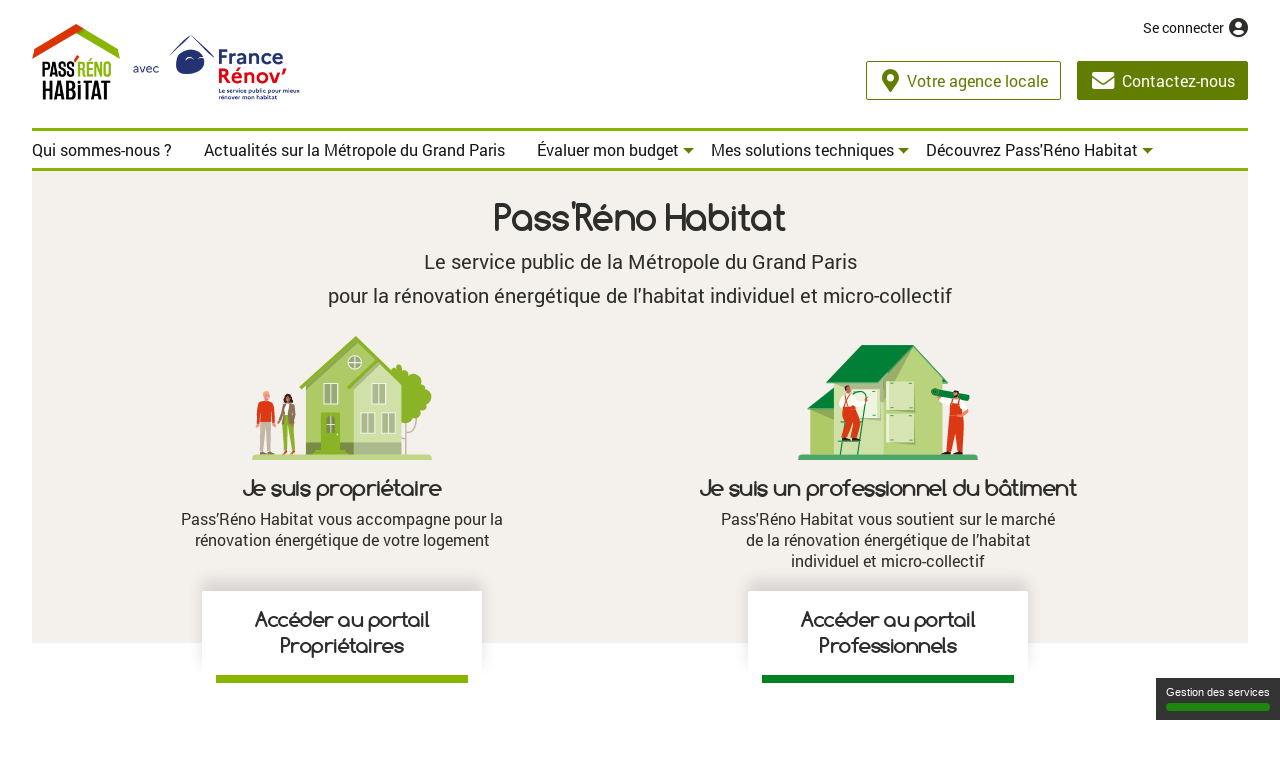

--- FILE ---
content_type: text/html; charset=utf-8
request_url: https://grandparis.passrenohabitat.fr/
body_size: 5985
content:
<!DOCTYPE html>
<html lang="fr">
<head>

<meta charset="utf-8">
<!-- 
	This website is powered by TYPO3 - inspiring people to share!
	TYPO3 is a free open source Content Management Framework initially created by Kasper Skaarhoj and licensed under GNU/GPL.
	TYPO3 is copyright 1998-2026 of Kasper Skaarhoj. Extensions are copyright of their respective owners.
	Information and contribution at https://typo3.org/
-->


<link rel="icon" href="/typo3conf/ext/passrenohabitat/Resources/Public/Images/favicon.ico" type="image/vnd.microsoft.icon">
<title>Portail Pass&#039;Réno Habitat - Portail Pass&#039;Réno Habitat</title>
<meta http-equiv="x-ua-compatible" content="IE=edge">
<meta name="generator" content="TYPO3 CMS">
<meta name="viewport" content="width=device-width, initial-scale=1">
<meta property="og:description" content="Desc">
<meta name="twitter:card" content="summary">


<link rel="stylesheet" href="/typo3temp/assets/css/7015c8c4ac5ff815b57530b221005fc6.css?1742984757" media="all">
<link rel="stylesheet" href="/typo3conf/ext/reno_messaging/Resources/Public/Css/styles.css?1765460358" media="all">
<link href="/typo3conf/ext/reno_platform_base/Resources/Public/Css/bootstrap-custom.min.css?1750422690" rel="stylesheet" >
<link href="/typo3conf/ext/reno_platform_base/Resources/Public/Css/reno-platform-base.css?1765460358" rel="stylesheet" >
<link href="/typo3conf/ext/passrenohabitat/Resources/Public/Css/reno-passrenohabitat.css?1765460358" rel="stylesheet" >
<link href="/typo3conf/ext/reno_platform_base/Resources/Public/Css/fonts/fontawesome/css/all.min.css?1750422690" rel="stylesheet" >
<link href="/typo3conf/ext/news/Resources/Public/Css/news-basic.css?1750422689" rel="stylesheet" >






    <script type="text/javascript" src="/typo3conf/ext/reno_connect/Resources/Public/tarteaucitron/tarteaucitron.js"></script>
		<script type="text/javascript">
			tarteaucitron.init({
				"privacyUrl": "", /* Privacy policy url */
				"hashtag": "#tarteaucitron", /* Ouverture automatique du panel avec le hashtag */
				"cookieName": "tarteaucitron", /* Cookie name */
				"highPrivacy": true, /* désactiver le consentement implicite (en naviguant) ? */
				"orientation": "bottom", /* le bandeau doit être en haut (top) ou en bas (bottom) ? */
				"adblocker": false, /* Afficher un message si un adblocker est détecté */
				"showAlertSmall": true, /* afficher le petit bandeau en bas à droite ? */
				"showIcon": false, /* Show cookie icon to manage cookies */
				"iconPosition": "TopLeft", /* BottomRight, BottomLeft, TopRight and TopLeft */
				"cookieslist": false, /* Afficher la liste des cookies installés ? */
				"removeCredit": true, /* supprimer le lien vers la source ? */
				"handleBrowserDNTRequest": false /* Deny everything if DNT is on */
			});
		</script>

    
    




<link rel="canonical" href="https://grandparis.passrenohabitat.fr/"/>

</head>
<body class="portail home"><header class="container-fluid d-md-flex flex-row flex-wrap justify-content-between"><div class="skip-nav" role="menubar"><a class="sr-only sr-only-focusable" href="#main-content" role="menuitem">Aller au contenu</a><a class="sr-only sr-only-focusable" href="#navbar-top" role="menuitem">Aller à la navigation</a></div><nav class="navbar navbar-identity navbar-expand-lg pt-2 w-100"><a href="https://grandparis.passrenohabitat.fr/" title="Retour à la page d&#039;accueil" class="navbar-brand mr-1"><img src="/typo3conf/ext/passrenohabitat/Resources/Public/Images/header-logo.png" alt="Portail Pass&#039;Réno Habitat" /><span class="sr-only">Pour une rénovation énergétique réussie</span></a><div class="navbar-nav navbar-services ml-auto d-flex flex-column align-items-end"><div class="d-flex justify-content-end text-right"><ul class="nav header-nav justify-content-md-end"><li class="nav-item pt-2">
        <a class="text-decoration-none" href="/se-connecter">
            <span>Se connecter</span>
            <i class="fas fa-user-circle"></i>
        </a>
    </li></ul></div><div class="pt-md-4"><a class="btn btn-secondary" href="/votre-agence-locale"><i class="fas fa-map-marker-alt"></i><span>Votre agence locale</span></a><a class="btn btn-primary" href="/contactez-nous"><i class="fas fa-envelope"></i><span>Contactez-nous</span></a></div></div></nav><nav class="navbar navbar-main navbar-expand-lg" aria-labelledby="main-menu-label"><span class="sr-only" id="main-menu-label">Menu principal</span><button class="navbar-toggler" type="button" data-toggle="collapse" data-target="#navbar-top" aria-controls="navbar-top" aria-expanded="false" aria-label="Afficher / masquer la navigation"><span class="navbar-toggler-icon"></span></button><div class="main-menu collapse navbar-collapse" id="navbar-top"><ul class="navbar-nav mr-auto"><li class="nav-item"><a class="nav-link" href="/qui-sommes-nous">Qui sommes-nous ?</a></li><li class="nav-item"><a class="nav-link" href="/actualites-sur-la-metropole-du-grand-paris">Actualités sur la Métropole du Grand Paris</a></li><li class="nav-item dropdown"><a class="nav-link dropdown-toggle" href="#" id="dropdown-main-12899" data-toggle="dropdown" aria-expanded="false">Évaluer mon budget</a><div class="dropdown-menu" aria-labelledby="dropdown-main-12899"><a class="dropdown-item" href="/evaluer-mon-budget/les-aides-financieres-nationales">Les aides financières nationales</a><a class="dropdown-item" href="/evaluer-mon-budget/les-aides-financieres-de-la-metropole-du-grand-paris">Les aides financières de la Métropole du Grand Paris</a><a class="dropdown-item" href="/evaluer-mon-budget/les-aides-financieres-sur-votre-territoire">Les aides financières sur votre territoire</a><a class="dropdown-item" href="/evaluer-mon-budget/comprendre-les-cee">Comprendre les CEE</a></div></li><li class="nav-item dropdown"><a class="nav-link dropdown-toggle" href="#" id="dropdown-main-13134" data-toggle="dropdown" aria-expanded="false">Mes solutions techniques</a><div class="dropdown-menu" aria-labelledby="dropdown-main-13134"><a class="dropdown-item" href="/evaluer-mon-budget/mes-solutions-techniques/isolation-des-toitures-des-murs-et-des-sols">Isolation des toitures, des murs et des sols</a><a class="dropdown-item" href="/evaluer-mon-budget/mes-solutions-techniques/chauffage-et-eau-chaude-sanitaire">Chauffage et eau chaude sanitaire</a><a class="dropdown-item" href="/evaluer-mon-budget/mes-solutions-techniques/confort-et-sante">Confort et santé</a></div></li><li class="nav-item dropdown"><a class="nav-link dropdown-toggle" href="#" id="dropdown-main-8" data-toggle="dropdown" aria-expanded="false">Découvrez Pass&#039;Réno Habitat</a><div class="dropdown-menu" aria-labelledby="dropdown-main-8"><a class="dropdown-item" href="/decouvrez-passreno-habitat/passreno-habitat-pour-les-proprietaires">Pass&#039;Réno Habitat pour les propriétaires</a><a class="dropdown-item" href="/decouvrez-passreno-habitat/services-aux-professionnels">Pass&#039;Réno Habitat pour les professionnels</a></div></li></ul></div></nav></header><main id="main-content" class="main container-fluid"><div class="content-wrapper"><div id="c3" class="d-block  renoplatformbase_jumbotron"><section class="jumbotron hero-header"><div class="row"><div class="col-12"><section class="hero--heading"><section id="c4" class="d-block text"><h1 class="heading-title">Pass'Réno Habitat</h1><p class="heading-subtitle">Le service public de&nbsp;la Métropole du Grand Paris</p><p class="heading-subtitle">pour la rénovation énergétique de l'habitat individuel et micro-collectif</p></section></section></div></div><div class="row"><div class="col-12"><section class="hero--content"><div id="c5" class="d-block  renoplatformbase_cardset"><section><div class="row"><div class="col-sm-6"><div id="c6" class="d-block h-100 renoplatformbase_card"><div class="card particuliers card-img bg-transparent border-0 card-btn"><img src="

    /fileadmin/passrenohabitat/medias/images/illustrations-plateforme/prh-portail-proprietaire.svg
" class="card-img" alt="" /><div class="card-body text-center"><h2 class="card-title">Je suis <span>propriétaire</span></h2><p class="card-text">Pass’Réno Habitat vous accompagne pour la rénovation énergétique de votre logement</p><a href="https://particuliers.passrenohabitat.fr/" aria-label="Je suis |propriétaire" title="Je suis |propriétaire" class="btn btn-lg btn-block btn-primary">Accéder au portail Propriétaires</a></div></div></div></div><div class="col-sm-6 col-xl-5"><div id="c7" class="d-block h-100 renoplatformbase_card"><div class="card professionnels card-img bg-transparent border-0 card-btn"><img src="

    /fileadmin/passrenohabitat/medias/images/illustrations-plateforme/prh-portail-professionnel.svg
" class="card-img" alt="" /><div class="card-body text-center"><h2 class="card-title">Je suis un professionnel <span>du bâtiment</span></h2><p class="card-text">Pass&#039;Réno Habitat vous soutient sur le marché de la rénovation énergétique de l’habitat individuel et micro-collectif</p><a href="https://pro.passrenohabitat.fr/" aria-label="Je suis un professionnel |du bâtiment" title="Je suis un professionnel |du bâtiment" class="btn btn-lg btn-block btn-primary">Accéder au portail Professionnels</a></div></div></div></div></div></section></div></section></div></div></section></div><div id="c8" class="d-block  renoplatformbase_cardset"><section><div class="row"><div class="col-md-8 offset-md-2 my-4 text-center"><h2>Le dispositif Pass&#039;Réno Habitat </h2></div></div><div class="row"><div class="col-md-6 col-lg-3"><div id="c9" class="d-block h-100 renoplatformbase_card"><div class="card bg-transparent border-0"><div class="card-body bg-light text-center"><img src="

    /fileadmin/passrenohabitat/medias/images/icones/icon-pourqui.svg
" width="70" alt="" /><h3 class="card-title">Pour qui ?</h3><p class="card-text">Les propriétaires occupants ou bailleurs, et les professionnels de la rénovation énergétique.</p></div></div></div></div><div class="col-md-6 col-lg-3"><div id="c265" class="d-block h-100 renoplatformbase_card"><div class="card bg-transparent border-0"><div class="card-body bg-light text-center"><img src="

    /fileadmin/passrenohabitat/medias/images/icones/icon-eco-house.svg
" width="70" alt="" /><h3 class="card-title">Pourquoi ?</h3><p class="card-text">Améliorer votre confort, faire baisser vos consommations d’énergie, valoriser votre patrimoine.</p></div></div></div></div><div class="col-md-6 col-lg-3"><div id="c266" class="d-block h-100 renoplatformbase_card"><div class="card bg-transparent border-0"><div class="card-body bg-light text-center"><img src="

    /fileadmin/passrenohabitat/medias/images/icones/icon-shakehand.svg
" width="70" alt="" /><h3 class="card-title">Comment ?</h3><p class="card-text">Des conseils gratuits, indépendants et personnalisés tout au long de votre projet de travaux. Mise en relation directe entre les propriétaires et les professionnels affiliés.</p></div></div></div></div><div class="col-md-6 col-lg-3"><div id="c267" class="d-block h-100 renoplatformbase_card"><div class="card bg-transparent border-0"><div class="card-body bg-light text-center"><img src="

    /fileadmin/passrenohabitat/medias/images/icones/icon-location.svg
" width="70" alt="" /><h3 class="card-title">Où ?</h3><p class="card-text">Près de chez vous, sur le territoire de la Métropole du Grand Paris, un conseiller France Rénov&#039; vous accompagne dans votre projet de rénovation.</p></div></div></div></div></div><div class="row"><div class="col-md-8 offset-md-2 mb-4 text-center"><a href="/decouvrez-passreno-habitat" class="btn btn-lg btn-primary">Découvrez Pass&#039;Réno Habitat</a></div></div></section></div><section id="c5650" class="d-block news_pi1"><header><h2 class="">
                Actualités récentes de la Métropole du Grand Paris
            </h2></header><div class="news"><!--TYPO3SEARCH_end--><section class="news news-list"><div class="container-fluid"><div class="row row-cols-1 row-cols-sm-2 row-cols-xl-3"><div class="col" itemscope="itemscope" itemtype="http://schema.org/Article"><div class="card bg-transparent card-img news-event"><a class="card-link" title="Balade thermique - Puteaux - 11/02/2026" href="/actualites-sur-la-metropole-du-grand-paris/a/balade-thermique-puteaux-11-02-2026"><img 
				srcset="/fileadmin/pold/_processed_/9/4/csm_Puteaux_fevrier_2026_6967bbf1ad.png 280w, /fileadmin/pold/_processed_/9/4/csm_Puteaux_fevrier_2026_7d64786af9.png 540w"
				sizes="(max-width: 320px) 280px, (max-width: 576px) 540px, 280px"
				src="/fileadmin/pold/_processed_/9/4/csm_Puteaux_fevrier_2026_7d64786af9.png"
				alt=""
				class="card-img"><div class="card-body"><span class="badge badge-category">Evènement</span><h3 class="card-title">Balade thermique - Puteaux - 11/02/2026</h3><p class="card-text" itemprop="description">La ville de Puteaux et l’ALEC POLD vous invitent à une balade ludique pour identifier les déperditions énergétiques des bâtiments et vous initier à&hellip;</p></div><div class="card-footer"><span class="news-date" aria-label="Date"><i class="fas fa-calendar-alt"></i>11 février 2026</span><span class="news-location" aria-label="Lieu"><i class="fas fa-map-marker-alt"></i>Puteaux</span><span class="news-organizer" aria-label="Organisateur"><i class="fas fa-user-alt"></i>ALEC POLD</span></div></a></div></div><div class="col" itemscope="itemscope" itemtype="http://schema.org/Article"><div class="card bg-transparent card-img news-event"><a class="card-link" title="Balade thermique - La Garenne-Colombes 04/02/2026" href="/actualites-sur-la-metropole-du-grand-paris/a/balade-thermique-la-garenne-colombes-04-02-2026"><img 
				srcset="/fileadmin/pold/_processed_/f/d/csm_LGC_fevrier_2026_382b34b141.png 280w, /fileadmin/pold/_processed_/f/d/csm_LGC_fevrier_2026_c4ba2cdd2e.png 540w"
				sizes="(max-width: 320px) 280px, (max-width: 576px) 540px, 280px"
				src="/fileadmin/pold/_processed_/f/d/csm_LGC_fevrier_2026_c4ba2cdd2e.png"
				alt=""
				class="card-img"><div class="card-body"><span class="badge badge-category">Evènement</span><h3 class="card-title">Balade thermique - La Garenne-Colombes 04/02/2026</h3><p class="card-text" itemprop="description">L’ALEC POLD et la ville de La Garenne-Colombes vous invitent à une balade ludique pour identifier les déperditions énergétiques des logements, avec&hellip;</p></div><div class="card-footer"><span class="news-date" aria-label="Date"><i class="fas fa-calendar-alt"></i>04 février 2026</span><span class="news-location" aria-label="Lieu"><i class="fas fa-map-marker-alt"></i>La Garenne-Colombes</span><span class="news-organizer" aria-label="Organisateur"><i class="fas fa-user-alt"></i>ALEC POLD</span></div></a></div></div><div class="col" itemscope="itemscope" itemtype="http://schema.org/Article"><div class="card bg-transparent card-img news-focusPro"><a class="card-link" title="« Pass&#039;Réno Habitat, du tac au tac ! » votre rendez-vous mensuel avec les référents pros experts !" href="/actualites-sur-la-metropole-du-grand-paris/a/passreno-habitat-du-tac-au-tac-votre-rendez-vous-mensuel-avec-les-referents-pros-experts"><img 
				srcset="/fileadmin/alec-mve/_processed_/3/f/csm_Actu_TACauTAC_930x620_Generique_909809cc63.jpg 280w, /fileadmin/alec-mve/_processed_/3/f/csm_Actu_TACauTAC_930x620_Generique_2b83b5beaa.jpg 540w"
				sizes="(max-width: 320px) 280px, (max-width: 576px) 540px, 280px"
				src="/fileadmin/alec-mve/_processed_/3/f/csm_Actu_TACauTAC_930x620_Generique_2b83b5beaa.jpg"
				alt=""
				class="card-img"><div class="card-body"><span class="badge badge-category">Evènement Pro</span><h3 class="card-title">« Pass&#039;Réno Habitat, du tac au tac ! » votre rendez-vous mensuel avec les référents pros experts !</h3><p class="card-text" itemprop="description">« Pass’Réno Habitat, du tac au tac ! » 30 minutes d’échanges en visio une fois par mois pour poser toutes vos questions à l&#039;équipe Pass&#039;Réno&hellip;</p></div><div class="card-footer"><span class="news-location" aria-label="Lieu"><i class="fas fa-map-marker-alt"></i>En visio</span><span class="news-organizer" aria-label="Organisateur"><i class="fas fa-user-alt"></i>Équipe Pass&#039;Réno Habitat</span></div></a></div></div></div><div class="row"><div class="col-md-8 offset-md-2 my-3 text-center"><a class="btn btn-lg btn-primary" href="/actualites-sur-la-metropole-du-grand-paris">Toutes les actualités</a></div></div></div></section><!--TYPO3SEARCH_begin--></div></section><section id="c9139" class="d-block news_pi1"><header><h2 class="">
                Ils l&#039;ont fait avec Pass&#039;Réno Habitat ! 
            </h2></header><div class="news"><!--TYPO3SEARCH_end--><section class="news news-list"><div class="container-fluid"><div class="row row-cols-1 row-cols-sm-2 row-cols-xl-3"><div class="col" itemscope="itemscope" itemtype="http://schema.org/Article"><div class="card bg-transparent card-img news-rex"><a class="card-link" title="Rénovation d’un appartement sous arrêté d’insalubrité à Chaville" href="/actualites-sur-la-metropole-du-grand-paris/a/renovation-dun-appartement-sous-arrete-dinsalubrite-a-chaville"><img 
				srcset="/fileadmin/seineouest/_processed_/5/e/csm_TEMPLATE-PHOTO-FICHE-REX-PASS-RENO-prh_718cf72800.jpg 280w, /fileadmin/seineouest/_processed_/5/e/csm_TEMPLATE-PHOTO-FICHE-REX-PASS-RENO-prh_da50f9f689.jpg 540w"
				sizes="(max-width: 320px) 280px, (max-width: 576px) 540px, 280px"
				src="/fileadmin/seineouest/_processed_/5/e/csm_TEMPLATE-PHOTO-FICHE-REX-PASS-RENO-prh_da50f9f689.jpg"
				alt=""
				class="card-img"><div class="card-body"><span class="badge badge-category">Retour d&#039;expérience</span><h3 class="card-title">Rénovation d’un appartement sous arrêté d’insalubrité à Chaville</h3><p class="card-text" itemprop="description">Chaville | Appartement | Immeuble d’avant 1948 | 35 m² | Chauffage électrique | Appartement sous arrêté d’insalubrité</p></div><div class="card-footer"><span class="news-location" aria-label="Lieu"><i class="fas fa-map-marker-alt"></i>Chaville</span></div></a></div></div><div class="col" itemscope="itemscope" itemtype="http://schema.org/Article"><div class="card bg-transparent card-img news-rex"><a class="card-link" title="Rénovation globale d’une maison à Meudon" href="/actualites-sur-la-metropole-du-grand-paris/a/renovation-globale-dune-maison-a-meudon"><img 
				srcset="/fileadmin/seineouest/_processed_/9/f/csm_BERTHELON-apres-prh_152c741977.jpg 280w, /fileadmin/seineouest/_processed_/9/f/csm_BERTHELON-apres-prh_1d2ee54c7d.jpg 540w"
				sizes="(max-width: 320px) 280px, (max-width: 576px) 540px, 280px"
				src="/fileadmin/seineouest/_processed_/9/f/csm_BERTHELON-apres-prh_1d2ee54c7d.jpg"
				alt=""
				class="card-img"><div class="card-body"><span class="badge badge-category">Retour d&#039;expérience</span><h3 class="card-title">Rénovation globale d’une maison à Meudon</h3><p class="card-text" itemprop="description">Meudon | Maison individuelle | Construite en 1960 | 105 m² | Pas de changement de système de chauffage : chaudière gaz| Zone ABF</p></div><div class="card-footer"><span class="news-location" aria-label="Lieu"><i class="fas fa-map-marker-alt"></i>Meudon</span></div></a></div></div><div class="col" itemscope="itemscope" itemtype="http://schema.org/Article"><div class="card bg-transparent card-img news-rex"><a class="card-link" title="Rénovation énergétique d’une maison individuelle classée G - Meudon " href="/actualites-sur-la-metropole-du-grand-paris/a/renovation-energetique-dune-maison-individuelle-classee-g-meudon"><img 
				srcset="/fileadmin/seineouest/_processed_/e/2/csm_DELALANDE-APRES---GPSOE-26_197abe3e15.jpg 280w, /fileadmin/seineouest/_processed_/e/2/csm_DELALANDE-APRES---GPSOE-26_be7b4b161f.jpg 540w"
				sizes="(max-width: 320px) 280px, (max-width: 576px) 540px, 280px"
				src="/fileadmin/seineouest/_processed_/e/2/csm_DELALANDE-APRES---GPSOE-26_be7b4b161f.jpg"
				alt=""
				class="card-img"><div class="card-body"><span class="badge badge-category">Retour d&#039;expérience</span><h3 class="card-title">Rénovation énergétique d’une maison individuelle classée G - Meudon </h3><p class="card-text" itemprop="description">Meudon | Maison | Construite entre 1948 et 1974|155 m² | Chaudière fioul avant travaux et pompe à chaleur après travaux</p></div><div class="card-footer"><span class="news-location" aria-label="Lieu"><i class="fas fa-map-marker-alt"></i>Meudon</span></div></a></div></div></div></div></section><!--TYPO3SEARCH_begin--></div></section><div id="c1406" class="d-block shortcut"><div id="c1399" class="d-block  renoplatformbase_jumbotron"><section class="jumbotron hero-acteurs"><div class="row"><div class="col-12"><section class="hero--heading"><section id="c1400" class="d-block text"><h2 class="heading-title">Un dispositif multi-acteurs</h2></section></section></div></div><div class="row"><div class="col-12"><section class="hero--content"><div id="c1401" class="d-block  renoplatformbase_multicolumncontainer"><div class="row"><div class=" col-md-3  text-left"><div id="c5466" class="d-block  renoplatformbase_imagelist"><h3 class="list-title">Soutenu par</h3><ul class="list-img list-inline"><li class="list-inline-item"><picture><img src="/fileadmin/passrenohabitat/medias/images/logos/logo-MetropoleGP.svg" alt="Logo Métropole du Grand Paris" /></picture></li></ul></div><div id="c1402" class="d-block  renoplatformbase_imagelist"><h3 class="list-title">Coordinateur</h3><ul class="list-img list-inline"><li class="list-inline-item"><picture><img src="/fileadmin/passrenohabitat/medias/images/logos/logo-ALEC-MVE.svg" alt="Logo ALEC MVE" /></picture></li></ul></div></div><div class=" col-md-9  text-left"><div id="c1403" class="d-block  renoplatformbase_imagelist"><h3 class="list-title">Partenaires</h3><ul class="list-img list-inline"><li class="list-inline-item"><picture><img src="/fileadmin/passrenohabitat/medias/images/logos/logo-ADEME_RF.svg" alt="Logo ADEME - République Française" /></picture></li><li class="list-inline-item"><picture><img src="/fileadmin/passrenohabitat/medias/images/logos/agence-nationale-de-l-habitat-anah-vector-logo.svg" alt="" /></picture></li><li class="list-inline-item"><picture><img src="/fileadmin/passrenohabitat/medias/images/logos/logo-IDF.svg" alt="" /></picture></li><li class="list-inline-item"><picture><img src="/fileadmin/passrenohabitat/medias/images/logos/logo-def-02.svg" alt="" /></picture></li><li class="list-inline-item"><picture><img src="/fileadmin/passrenohabitat/medias/images/logos/logo-ALEC-GPSOE.svg" alt="" /></picture></li><li class="list-inline-item"><picture><img src="/fileadmin/passrenohabitat/medias/images/logos/ALEC_PlaineCo_2024_RVB.svg" alt="" /></picture></li><li class="list-inline-item"><picture><img src="/fileadmin/passrenohabitat/medias/images/logos/logo-Alepte.svg" alt="" /></picture></li><li class="list-inline-item"><picture><img src="/fileadmin/passrenohabitat/medias/images/logos/logo-ALEC-POLD.svg" alt="" /></picture></li><li class="list-inline-item"><picture><img src="/fileadmin/passrenohabitat/medias/images/logos/logo-APC-01.svg" alt="" /></picture></li><li class="list-inline-item"><picture><img src="/fileadmin/passrenohabitat/medias/images/logos/logo-CAUE94.svg" alt="" /></picture></li><li class="list-inline-item"><picture><img src="/fileadmin/passrenohabitat/medias/images/logos/logo-SOLIHA-Paris-Hauts-de-Seine-Val-dOise.svg" alt="" /></picture></li><li class="list-inline-item"><picture><img src="/fileadmin/passrenohabitat/medias/images/logos/logo-FFB-GRAND-PARIS.svg" alt="" /></picture></li><li class="list-inline-item"><picture><img src="/fileadmin/passrenohabitat/medias/images/logos/capeb_75-92-93-94_GRAND_PARIS.svg" alt="" /></picture></li><li class="list-inline-item"><picture><img src="/fileadmin/passrenohabitat/medias/images/logos/logo-ClubAmeliorationHabitat.svg" alt="" /></picture></li><li class="list-inline-item"><picture><img src="/fileadmin/passrenohabitat/medias/images/logos/logo-cmaidf.png" alt="" /></picture></li></ul></div></div></div></div></section></div></div></section></div></div></div></main><footer class="container-fluid"><div class="footer-wrapper"><div class="row"><div class="col-md-2 mb-2"><a title="Mentions légales du site" href="/mentions-legales">
    PRH © 2026
</a></div><div class="col-md-10"><ul><li><a href="/contactez-nous">Contactez-nous</a></li><li><a href="/mentions-legales">Mentions légales</a></li><li><a href="/protection-des-donnees-personnelles">Protection des données personnelles</a></li><li><a href="/conditions-generales-dutilisation">CGU</a></li><li><a href="/charte-dengagement-sare">Charte d&#039;engagement SARE</a></li></ul></div></div></div></footer>

<script src="/typo3conf/ext/reno_connect/Resources/Public/JavaScript/ckeditor/ckeditor.js?1750422690"></script>
<script src="/typo3conf/ext/reno_connect/Resources/Public/JavaScript/ckeditor/ckeditor_init.js?1765460358"></script>
<script src="/typo3conf/ext/reno_connect/Resources/Public/JavaScript/emagineurs/init.js?1750422690"></script>
<script src="/typo3conf/ext/reno_connect/Resources/Public/JavaScript/prh-frontend/src/scripts/lib/van11y-accessible-simple-tooltip-aria.js?1750422690"></script>
<script src="/typo3conf/ext/reno_platform_base/Resources/Public/JavaScript/polyfill.bundle.js?1750422690"></script>
<script src="/typo3conf/ext/reno_platform_base/Resources/Public/JavaScript/core.js?1750422690"></script>

<script type="text/javascript">   tarteaucitron.user.matomoId = 1;   (tarteaucitron.job = tarteaucitron.job || []).push('matomocloud'); </script>    <script>
      tarteaucitron.user.matomoHost = 'https://passrenohabitat.matomo.cloud/';
      tarteaucitron.user.matomoCustomJSPath = '//cdn.matomo.cloud/passrenohabitat.matomo.cloud/matomo.js';
    </script>

</body>
</html>

--- FILE ---
content_type: text/css; charset=utf-8
request_url: https://grandparis.passrenohabitat.fr/typo3conf/ext/reno_messaging/Resources/Public/Css/styles.css?1765460358
body_size: 50
content:
.clean-scrollbar {
    max-height: 500px;
    overflow-y: auto;
}

.clean-scrollbar::-webkit-scrollbar {
    width: 4px;
}

.clean-scrollbar::-webkit-scrollbar-thumb {
    background-color: #7A7A7A;
    border-radius: 4px;
}

--- FILE ---
content_type: text/css; charset=utf-8
request_url: https://grandparis.passrenohabitat.fr/typo3conf/ext/reno_platform_base/Resources/Public/Css/reno-platform-base.css?1765460358
body_size: 14655
content:
@charset 'UTF-8';
/*
Theme Name: PRH 2020 - BASE
Author: Emmanuel Mutel
Author URI: http://www.sanpan.com
*/
/* 18.01.2022 */
/*--------------------------------------------------------------*/
/*--------------------------------------------------------------
// BASE 
//--------------------------------------------------------------*/
:root {
  --type-title-base: calc(1.6em + .25vw + .25vh);
  --type-base: calc(1em + .12vw + .13vh);
}

@media (min-width: 576px) {
  :root {
    --type-base: calc(.9em + .1vw + .1vh);
  }
}

@media (min-width: 1200px) {
  :root {
    --type-base: calc(1em);
  }
}

body {
  font-size: var(--type-base);
  font-weight: 400;
  padding-top: 0;
  color: #2d2d2b;
}

a:not(.btn) {
  color: #161615;
}

a:not(.btn).underlined {
  text-decoration: underline;
}

a:not(.btn) [class*='fa-'] {
  color: #2d2d2b;
}

a:not(.btn) [class*='fa-']::before {
  color: #2d2d2b;
}

a,
button,
.button,
.btn,
input,
::before,
::after {
  -webkit-transition: all .3s ease-in-out 0s;
  -o-transition: all .3s ease-in-out 0s;
  transition: all .3s ease-in-out 0s;
}

/*--------------------------------------------------------------
// TYPOS
//--------------------------------------------------------------*/
h1,
.h1 {
  font-size: calc(var(--type-title-base) + 45%);
}

h2,
.h2 {
  font-size: 20px;
  font-size: calc(var(--type-title-base));
}

.home h2,
.home .h2 {
  font-size: 24px;
  font-size: calc(var(--type-title-base) + 20%);
}

h3,
.h3 {
  font-size: calc(var(--type-title-base) - 45%);
}

.home h3,
.home .h3 {
  font-size: calc(var(--type-title-base) - 25%);
}

h4,
.h4 {
  font-size: calc(var(--type-title-base) - 65%);
}

h5,
.h5 {
  font-size: calc(var(--type-title-base) - 80%);
}

h6,
.h6 {
  font-size: calc(var(--type-title-base) - 100%);
  font-weight: 600;
}

body:not(.home) h2,
body:not(.home) .h2 {
  margin-top: 2.5rem;
}

body:not(.home) h3,
body:not(.home) .h3 {
  margin-top: 1.25rem;
  margin-bottom: .25rem;
}

body:not(.home) h4,
body:not(.home) .h4,
body:not(.home) h5,
body:not(.home) .h5,
body:not(.home) h6,
body:not(.home) .h6 {
  margin-top: 1.25rem;
  margin-bottom: .2rem;
}

body:not(.home) [class*='my-'] h2,
body:not(.home) [class*='my-'] .h2,
body:not(.home) [class*='my-'] h3,
body:not(.home) [class*='my-'] .h3,
body:not(.home) [class*='my-'] h4,
body:not(.home) [class*='my-'] .h4,
body:not(.home) [class*='my-'] h5,
body:not(.home) [class*='my-'] .h5,
body:not(.home) [class*='my-'] h6,
body:not(.home) [class*='my-'] .h6 {
  margin-top: 0;
}

body.home h2,
body.home .h2 {
  margin-bottom: 1rem;
}

@media (min-width: 768px) and (max-height: 760px) {
  body.home h2,
    body.home .h2 {
    font-size: 18px;
    font-size: calc(var(--type-title-base) - 10%);
  }
}

.home .heading-subtitle,
.heading-subtitle {
  font-size: calc(var(--type-title-base) - 80%);
  line-height: normal;
  margin-top: .5rem;
  margin-bottom: .1rem;
}

section:not(.jumbotron) .heading-subtitle {
  margin-bottom: 2rem;
}

.display-5 {
  line-height: 2.6em;
}

.lead {
  line-height: 22px;
  line-height: 1.375em;
}

/*--------------------------------------------------------------
// COLORS BASE
//--------------------------------------------------------------*/
.text-muted {
  color: #727272 !important;
}

.bg-light .text-muted {
  color: #464644 !important;
}

.grey-100 {
  color: #f8f9fa;
}

.grey-200 {
  color: #f3f3f2;
}

.grey-300 {
  color: #e9e9e4;
}

.grey-400 {
  color: #ccccca;
}

.grey-500 {
  color: #a4a4a1;
}

.grey-600 {
  color: #727272;
}

.grey-700 {
  color: #464644;
}

.grey-800 {
  color: #2d2d2b;
}

.grey-900 {
  color: #161615;
}

.bg-grey-100 {
  background-color: #f8f9fa;
}

.bg-grey-200 {
  background-color: #f3f3f2;
}

.bg-grey-300 {
  background-color: #e9e9e4;
}

.bg-grey-400 {
  background-color: #ccccca;
}

.bg-grey-500 {
  background-color: #a4a4a1;
}

.bg-grey-600 {
  background-color: #727272;
}

.bg-grey-700 {
  background-color: #464644;
}

.bg-grey-800 {
  background-color: #2d2d2b;
}

.bg-grey-900 {
  background-color: #161615;
}

/*--------------------------------------------------------------
// ALIGN
//--------------------------------------------------------------*/
.float-left {
  float: left;
  margin-right: 20px;
}

.float-right {
  float: right;
  margin-left: 20px;
}

.float-none {
  float: none;
  clear: both;
}

/*--------------------------------------------------------------
// BOUTONS
//--------------------------------------------------------------*/
.btn {
  padding: .375em 1em;
}

.btn-lg {
  padding: .5em 1em;
}

.btn-primary {
  background-color: #161615;
}

.btn-primary:hover,
.btn-primary:focus {
  text-decoration: none;
  color: #010101;
  border-color: #010101;
  background-color: white;
}

.btn-secondary {
  background-color: white;
}

.btn-secondary:hover,
.btn-secondary:focus {
  text-decoration: none !important;
  color: white;
  border-color: #313130;
  background-color: #313130;
}

.btn-outline {
  border-width: 2px;
}

.btn-outline-primary {
  color: #161615;
  border-color: #161615;
}

.btn-outline-primary:hover,
.btn-outline-primary:focus {
  text-decoration: none;
  border-color: #010101;
  background-color: #010101;
}

.btn-outline-secondary {
  color: #161615;
  border-color: #464644;
}

.btn-outline-secondary:hover,
.btn-outline-secondary:focus {
  text-decoration: none;
  border-color: #313130;
  background-color: #313130;
}

.btn-outline-dark {
  color: #161615;
  border-color: #2d2d2b;
}

.btn-outline-dark:hover,
.btn-outline-dark:focus {
  text-decoration: none !important;
  color: white !important;
  border-color: #2d2d2b;
  background-color: #2d2d2b;
}

.btn-dark {
  color: white !important;
  background-color: #2d2d2b;
}

.btn-dark:hover,
.btn-dark:focus {
  text-decoration: none !important;
  color: #161615 !important;
  border-color: #2d2d2b;
  background-color: white;
}

.btn [class*='fa-'] {
  margin-right: .5rem;
}

/*--------------------------------------------------------------
// LAYOUT
//--------------------------------------------------------------*/
.container-fluid {
  max-width: 1480px;
}

@media (min-width: 992px) {
  .container-fluid {
    padding-right: 2rem;
    padding-left: 2rem;
  }
}

main {
  padding-bottom: 0rem;
}

main .content-wrapper .jumbotron.hero-header {
  margin-top: 0;
}

section {
  margin-top: 2rem;
  margin-bottom: 2rem;
}

section .container-fluid {
  padding-right: 0;
  padding-left: 0;
}

section section {
  margin-top: 0;
}

.home section {
  margin-top: 2rem;
  margin-bottom: 4rem;
}

@media (min-width: 768px) {
  .home section {
    margin-top: 6rem;
    margin-bottom: 4rem;
  }
}

@media (min-width: 768px) and (max-height: 760px) {
  .home section {
    margin-top: 3rem;
    margin-bottom: 2rem;
  }
}

.aside-wrapper section:first-child {
  margin-top: 0;
}

.aside-wrapper section:first-child .section-heading {
  margin-top: 0;
}

.aside-wrapper section .section-heading {
  font-family: -apple-system, BlinkMacSystemFont, 'Segoe UI', Roboto, 'Helvetica Neue', Arial, 'Noto Sans', sans-serif, 'Apple Color Emoji', 'Segoe UI Emoji', 'Segoe UI Symbol', 'Noto Color Emoji';
  font-size: calc(var(--type-title-base) - 75%);
  font-weight: 600;
  margin-bottom: 1rem;
  letter-spacing: -1px;
  color: #8b7155;
}

header .btn {
  padding: .375em .75em;
}

.navbar {
  padding-right: 0;
  padding-left: 0;
}

.navbar .navbar-toggler {
  border-color: transparent;
}

.navbar .navbar-toggler .navbar-toggler-icon {
  font-family: 'Font Awesome 5 Free';
  font-size: calc(var(--type-base) + 40%);
  font-weight: 900;
  position: relative;
  width: 1.35em;
  color: #464644;
  background: none;
}

.navbar .navbar-toggler .navbar-toggler-icon::before {
  position: absolute;
  top: 8px;
  left: 7px;
  content: '\f0c9';
}

.navbar .navbar-toggler[aria-expanded='true'] .navbar-toggler-icon::before {
  content: '\f00d';
}

.navbar-account {
  font-size: calc(var(--type-base) - 10%);
  z-index: 10;
  padding-top: 1em;
  padding-bottom: 0;
}

@media (min-width: 420px) {
  .navbar-account {
    min-height: 37px;
  }
}

@media (max-width: 991px) {
  .navbar-account {
    font-size: calc(var(--type-base) + 10%);
  }
}

@media (max-width: 575px) {
  .navbar-account {
    min-height: 30px;
  }
}

@media (max-width: 419px) {
  .navbar-account {
    margin-top: .5rem;
    margin-bottom: .25rem;
    padding-top: 0;
  }
}

@media (min-width: 576px) {
  .navbar-account .nav-item {
    margin-left: .875rem;
  }
}

@media (max-width: 575px) {
  .navbar-account .nav-item {
    margin-top: 0;
    margin-bottom: .25rem;
  }
}

.navbar-services [class*='fa-'] {
  position: relative;
  top: .1rem;
  margin-left: .15em;
}

.navbar-services [class*='fa-']::before {
  font-size: calc(var(--type-base) + 40%);
  /* color: #2d2d2b; */
}

@media (max-width: 991px) {
  .navbar-services [class*='fa-'] {
    width: 1.5em;
    margin-right: 0;
  }
}

@media (max-width: 575px) {
  .navbar-services [class*='fa-'] {
    margin-left: .25em;
  }
}

.navbar-account a {
  text-decoration: none;
  color: #2d2d2b;
}

.navbar-account a:focus,
.navbar-account a:hover {
  text-decoration: underline;
  color: var(--theme-color, #161615);
}

.navbar-account a:focus [class*='fa-'],
.navbar-account a:hover [class*='fa-'] {
  color: var(--theme-color, #161615);
}

.navbar-account a:focus [class*='fa-']::before,
.navbar-account a:hover [class*='fa-']::before {
  color: var(--theme-color, #161615);
}

@media (max-width: 575px) {
  .navbar-account a.btn {
    margin-bottom: 0;
    padding: .25rem;
  }
}

@media (max-width: 575px) {
  .navbar-services a:not(.btn) span {
    position: absolute;
    overflow: hidden;
    clip: rect(0, 0, 0, 0);
    width: 1px;
    height: 1px;
    margin: -1px;
    padding: 0;
    border: 0;
  }
}

.navbar-identity {
  z-index: 1;
}

.skip-nav {
  position: absolute;
}

@media (min-width: 992px) {
  .navbar-identity {
    -webkit-box-align: end;
        -ms-flex-align: end;
            align-items: flex-end;
  }
}

@media (max-width: 575px) {
  .navbar-identity {
    -webkit-box-align: end;
        -ms-flex-align: end;
            align-items: flex-end;
  }
}

@media (max-width: 575px) {
  .navbar-identity {
    min-height: 80px;
  }
}

.navbar-identity .btn {
  border-radius: 2px;
}

@media (min-width: 992px) {
  .navbar-identity .btn {
    margin-right: 1em;
  }
}

.navbar-identity .btn:last-child {
  margin-right: 0;
}

.navbar-identity .navbar-nav .btn:not(.btn-register) [class*='fa-'] {
  margin-right: .5em;
}

.navbar-identity .navbar-nav .btn:not(.btn-register) [class*='fa-']::before {
  font-size: calc(var(--type-base) + 40%);
}

@media (max-width: 991px) {
  .navbar-identity .navbar-nav .btn:not(.btn-register) {
    font-size: calc(var(--type-base) + 10%);
    margin: .5em 0 0 0;
    padding: 0;
    color: #2d2d2b;
    border: none;
    background: none;
  }

  .navbar-identity .navbar-nav .btn:not(.btn-register):hover span,
    .navbar-identity .navbar-nav .btn:not(.btn-register):focus span {
    text-decoration: underline;
  }

  .navbar-identity .navbar-nav .btn:not(.btn-register) [class*='fa-'] {
    width: 1.5em;
    margin-right: 0;
    margin-left: .5em;
  }
}

@media (max-width: 575px) {
  .navbar-identity .navbar-nav .btn:not(.btn-register) span {
    position: absolute;
    overflow: hidden;
    clip: rect(0, 0, 0, 0);
    width: 1px;
    height: 1px;
    margin: -1px;
    padding: 0;
    border: 0;
  }

  .navbar-identity .navbar-nav .btn:not(.btn-register):hover [class*='fa-'],
    .navbar-identity .navbar-nav .btn:not(.btn-register):focus [class*='fa-'] {
    color: var(--theme-color, #161615);
  }

  .navbar-identity .navbar-nav .btn:not(.btn-register):hover [class*='fa-']::before,
    .navbar-identity .navbar-nav .btn:not(.btn-register):focus [class*='fa-']::before {
    color: var(--theme-color, #161615);
  }
}

@media (min-width: 576px) and (max-width: 991px) {
  .navbar-identity .navbar-nav {
    margin-top: 1em;
  }
}

.navbar-brand {
  padding: 0;
}

.navbar-brand img {
  max-width: 280px;
  max-height: 100px;
}

@media (min-width: 992px) and (max-height: 760px) {
  .navbar-brand img {
    min-height: 65px;
    max-height: 12vh;
  }
}

@media (max-width: 575px) {
  .navbar-brand img {
    max-width: 280px;
    max-height: 120px;
  }
}

@media (max-width: 419px) {
  .navbar-brand img {
    max-width: 220px;
    max-height: 90px;
  }
}

.navbar-main {
  width: 100%;
  margin-top: 1.25em;
  padding-top: 0;
  padding-bottom: 0;
  border-top: 3px solid #464644;
  border-bottom: 3px solid #464644;
}

.navbar-main .main-menu .navbar-nav .nav-item .nav-link {
  padding: 1rem;
}

.header-nav {
  display: flex;
  flex-wrap: wrap;
  font-size: 14px;
}

@media (min-width: 991px) {
  .header-nav > .nav-item:first-child {
    flex: 0 0 100%;
  }
}

#navbar-modules .navbar-nav {
  gap: 10px;
}

#navbar-modules .nav-item:not(:last-child).active > a,
#navbar-modules .submenu .nav-item.active > a {
  font-weight: 600;
  color: #617e00;
}

#navbar-modules .nav-link {
  text-align: left;
}

#navbar-modules .nav-link[aria-expanded="true"] i,
#navbar-modules .nav-link:hover i {
  transition: all 0.3s ease-in-out;
}

#navbar-modules .nav-link[aria-expanded="true"] .fa-chevron-down,
#navbar-modules .nav-link:hover .fa-chevron-down {
  transform: rotate(180deg);
  transform-origin: center;
}

#navbar-modules .nav-link:hover {
  color: #161615;
  font-weight: 700;
}

#navbar-modules .nav-item:last-child .nav-link:hover {
  background: white;
  color: #617e00;
}

#navbar-modules .nav-item:last-child .nav-link:hover ::before {
  color: #617e00;
}

.account-header {
  display: flex;
  align-items: center;
  justify-content: flex-end;
}
.account-header--links {
  display: flex;
  flex-direction: column;
  margin-right: 1rem;
}
.account-header--links a {
  text-decoration: none;
}

.account-header--links .logout-link,
.account-header--links .logout-link i::before {
  color: #DB3400;
}

.account-header--links .logout-link:hover,
.account-header--links .logout-link:hover [class*='fa-']::before {
  color: #DB3400;
  font-weight: 700;
}

@media(max-width: 992px) {
  #navbar-modules .navbar-nav .nav-item .submenu {
    padding-left: 30px;
  }
}

@media (min-width: 992px) {
  #navbar-modules .navbar-nav .nav-item .submenu {
    position: absolute;
    top: 100%;
    z-index: 100;
  }
  #navbar-modules .navbar-nav > .nav-item {
    position: relative;
    padding-left: 10px;
  }
  #navbar-modules .navbar-nav > .nav-item:last-child {
    background-color: #617e00;
    border: 1px solid #617e00;
    padding-left: 0;
    font-weight: 400;
  }
  #navbar-modules .navbar-nav > .nav-item:last-child a {
    color: #fff;
    padding-left: 1rem;
    padding-right: 1rem;
  }
  #navbar-modules .navbar-nav > .nav-item:last-child i::before {
    color: #fff;
  }
  #navbar-modules .navbar-nav > .nav-item:not(:first-child):not(:last-child)::after {
    content: "";
    position: absolute;
    left: 0;
    top: 50%;
    transform: translateY(-50%);
    height: 30px;
    width: 2px;
    background-color: #ccc;
  }
  #navbar-modules .navbar-nav .nav-item .submenu {
    border: 1px solid #ccc;
  }
  #navbar-modules .submenu .nav-item:not(:last-child) .nav-link {
    border-bottom: 1px solid #ccc;
  }
}

@media (max-width: 991px) {
  .navbar-main .main-menu .navbar-nav .nav-item .nav-link {
    position: relative;
    padding: .65rem;
  }
}

@media (min-width: 992px) and (max-height: 760px) {
  .navbar-main .main-menu .navbar-nav .nav-item .nav-link {
    padding: .5rem 1rem;
  }
}

.navbar-main .main-menu .navbar-nav .nav-item .nav-link.dropdown-toggle:after {
  position: absolute;
  top: 47%;
  border-top-width: .35em;
  border-right-width: .35em;
  border-left-width: .35em;
}

.navbar-main .main-menu .navbar-nav .nav-item .nav-link.dropdown-toggle[aria-expanded='true']:before,
.navbar-main .main-menu .navbar-nav .nav-item .nav-link.dropdown-toggle[aria-expanded='true']:after {
  position: absolute;
  top: 43%;
  right: 5px;
  width: 2px;
  height: 12px;
  content: ' ';
  border: none;
  background-color: #2d2d2b;
}

.navbar-main .main-menu .navbar-nav .nav-item .nav-link.dropdown-toggle[aria-expanded='true']:before {
  -webkit-transform: rotate(45deg);
      -ms-transform: rotate(45deg);
          transform: rotate(45deg);
}

.navbar-main .main-menu .navbar-nav .nav-item .nav-link.dropdown-toggle[aria-expanded='true']:after {
  -webkit-transform: rotate(-45deg);
      -ms-transform: rotate(-45deg);
          transform: rotate(-45deg);
}

@media (max-width: 991px) {
  .navbar-main .main-menu .navbar-nav .nav-item .nav-link.dropdown-toggle[aria-expanded='true']:before,
    .navbar-main .main-menu .navbar-nav .nav-item .nav-link.dropdown-toggle[aria-expanded='true']:after {
    top: 30%;
    right: 10px;
    width: 3px;
    height: 18px;
  }
}

@media (min-width: 992px) {
  .navbar-main .main-menu .navbar-nav .nav-item:first-child .nav-link {
    padding-left: 0;
  }
}

.navbar-main .main-menu .navbar-nav .dropdown-menu {
  padding-top: 0;
}

@media (max-width: 991px) {
  .navbar-main .main-menu .navbar-nav .dropdown-menu {
    margin-bottom: 1rem;
    padding-bottom: 0;
  }
}

@media (max-width: 991px) {
  .navbar-main .main-menu .navbar-nav .dropdown-menu .dropdown-item {
    padding: 1rem;
  }
}

.navbar-main .main-menu #header-search {
  display: block;
  padding: .875rem;
}

@media (max-width: 991px) {
  .navbar-main .main-menu #header-search {
    border-top: 3px solid #e9e9e4;
  }
}

@media (min-width: 992px) and (max-height: 760px) {
  .navbar-main .main-menu #header-search {
    padding: .5rem .875rem;
  }
}

.navbar.navbar-light .navbar-nav .nav-link {
  color: #464644;
}

@media (max-width: 575px) {
  body.professionnels .navbar .nav {
    -webkit-box-orient: vertical;
    -webkit-box-direction: reverse;
        -ms-flex-direction: column-reverse;
            flex-direction: column-reverse;
  }
}

footer .footer-wrapper {
  padding-top: 2.5rem;
  padding-right: 20px;
  padding-bottom: 2rem;
  padding-left: 20px;
  background-color: #e9e9e4;
}

@media (max-width: 991px) {
  footer ul {
    padding-left: 0;
  }
}

footer ul li {
  display: inline-block;
  margin-right: 0;
}

@media (max-width: 767px) {
  footer ul li {
    display: block;
  }
}

footer ul li a {
  padding-right: .5rem;
  padding-left: .5rem;
  border-right: 1px solid #a4a4a1;
}

@media (max-width: 767px) {
  footer ul li a {
    display: block;
    padding: .5rem 0;
    border: none;
  }
}

footer ul li:last-child a {
  border-right: none;
}

@media (max-width: 991px) {
  header.container,
    header.container-fluid,
    main.container,
    main.container-fluid,
    footer.container,
    footer.container-fluid {
    padding-right: 2rem;
    padding-left: 2rem;
  }
}

@media (max-width: 575px) {
  header.container,
    header.container-fluid,
    main.container,
    main.container-fluid,
    footer.container,
    footer.container-fluid {
    padding-right: 1rem;
    padding-left: 1rem;
  }
}

.breadcrumb {
  padding: .75rem 1.25rem;
}

@media (min-width: 576px) and (max-width: 991px) {
  .breadcrumb {
    padding-right: 2rem;
    padding-left: 2rem;
  }
}

.breadcrumb .breadcrumb-item.active {
  color: #464644;
}

/*--------------------------------------------------------------
// CONTENU STANDARD
//--------------------------------------------------------------*/
table caption {
  font-size: calc(var(--type-title-base) - 70%);
  line-height: normal;
  margin-bottom: .5rem;
  padding-bottom: 0;
  caption-side: top;
  color: #464644;
}

table thead th a {
  position: relative;
  display: inline-block;
  padding-right: 15px;
}

table thead th [class*='fa-'] {
  font-size: 14px;
  font-size: .875em;
  position: absolute;
  bottom: 3px;
  margin: 0 0 0 5px;
}

table thead th .fa-sort-up {
  bottom: 0;
}

table thead th .fa-sort-down {
  bottom: 6px;
}

table thead.thead-dark th {
  font-weight: normal;
}

table thead.thead-dark a,
table thead.thead-dark [class*='fa-'] {
  color: white;
}

table thead.thead-dark a:before,
table thead.thead-dark [class*='fa-']:before {
  color: white;
}

table thead.thead-dark a:hover,
table thead.thead-dark a:focus,
table thead.thead-dark [class*='fa-']:hover,
table thead.thead-dark [class*='fa-']:focus {
  color: white;
}

table thead.thead-dark a:hover:before,
table thead.thead-dark a:focus:before,
table thead.thead-dark [class*='fa-']:hover:before,
table thead.thead-dark [class*='fa-']:focus:before {
  color: white;
}

table thead.thead-dark a:hover [class*='fa-'],
table thead.thead-dark a:focus [class*='fa-'],
table thead.thead-dark [class*='fa-']:hover [class*='fa-'],
table thead.thead-dark [class*='fa-']:focus [class*='fa-'] {
  color: white;
}

table thead.thead-dark a:hover [class*='fa-']:before,
table thead.thead-dark a:focus [class*='fa-']:before,
table thead.thead-dark [class*='fa-']:hover [class*='fa-']:before,
table thead.thead-dark [class*='fa-']:focus [class*='fa-']:before {
  color: white;
}

table tbody tr:last-child td,
table tbody tr:last-child th {
  border-bottom: 1px solid #e9e9e4;
}

table tfoot tr:last-child td,
table tfoot tr:last-child th {
  font-weight: 600;
  border-top: 2px solid white;
  border-bottom: 1px solid #e9e9e4;
  background-color: #f4f0ec;
}

table.table-expandable-row tr {
  display: -webkit-box;
  display: -ms-flexbox;
  display: flex;
  -webkit-box-orient: horizontal;
  -webkit-box-direction: normal;
      -ms-flex-flow: row wrap;
          flex-flow: row wrap;
}

table.table-expandable-row td,
table.table-expandable-row th {
  display: block;
  padding: .5rem;
  text-align: left;
  -webkit-box-flex: 1;
      -ms-flex: 1;
          flex: 1;
}

table.table-expandable-row th {
  display: -webkit-box;
  display: -ms-flexbox;
  display: flex;
  -webkit-box-align: end;
      -ms-flex-align: end;
          align-items: flex-end;
}

table.table-expandable-row th:last-child {
  position: absolute !important;
  overflow: hidden;
  clip: rect(1px 1px 1px 1px);
  width: 1px;
  height: 1px;
}

table.table-expandable-row td:last-child[hidden] {
  display: none;
}

table.table-expandable-row td:last-child {
  background: #e9e9e4;
  -webkit-box-flex: 1;
      -ms-flex: 1 1 100%;
          flex: 1 1 100%;
}

table.table-expandable-row button {
  position: relative;
  padding: 0 .25rem;
}

table.table-expandable-row button::before {
  font-family: 'Font Awesome 5 Free';
  font-size: calc(var(--type-base));
  font-weight: 900;
  position: relative;
  left: 0;
  display: inline-block;
  width: 1em;
  height: 100%;
  content: '\f077';
}

table.table-expandable-row button[aria-expanded='false']::before {
  content: '\f078';
}

table.table-expandable-row button [class*='fa-'] {
  position: relative;
  z-index: 0;
}

table.table-collapsable-row th,
table.table-collapsable-row td {
  padding: .5rem;
}

table.table-collapsable-row tbody tr.collapsable-row {
  background-color: #f8f9fa;
}

table.table-collapsable-row tbody tr.collapsable-row td {
  padding: 1rem;
}

table.table-collapsable-row.table-striped tbody tr {
  background-color: white;
}

table.table-collapsable-row.table-striped tbody tr.collapsable-row {
  background-color: #f8f9fa;
}

table.table-collapsable-row.table-striped tbody tr:nth-of-type(4n-1) {
  background-color: rgba(0, 0, 0, .05);
}

table.table-collapsable-row button {
  position: relative;
  padding: 0 .25rem;
}

table.table-collapsable-row button::before {
  font-family: 'Font Awesome 5 Free';
  font-size: calc(var(--type-base));
  font-weight: 900;
  position: relative;
  left: 0;
  display: inline-block;
  width: 1em;
  height: 100%;
  content: '\f077';
}

table.table-collapsable-row button[aria-expanded='false']::before {
  content: '\f078';
}

table.table-collapsable-row button [class*='fa-'] {
  position: relative;
  z-index: 0;
}

table.table-tooltipable-row th,
table.table-tooltipable-row td {
  padding: .5rem;
}

table.table-tooltipable-row button {
  position: relative;
  padding: 0 .25rem;
}

table.table-tooltipable-row button::before {
  font-family: 'Font Awesome 5 Free';
  font-size: calc(var(--type-base));
  font-weight: 900;
  position: relative;
  left: 0;
  display: inline-block;
  width: 1em;
  height: 100%;
  content: '\f067';
}

table.table-tooltipable-row button [class*='fa-'] {
  position: relative;
  z-index: 0;
}

table.table-tooltipable-row button#js-tooltip-close::before {
  content: '\f00d';
}

table.table-tooltipable-row #js-dialogtooltip {
  padding-top: .75rem;
  padding-left: 1rem;
}

table.table-tooltipable-row #js-tooltip-content {
  margin-top: 2rem;
}

dl.d-table {
  width: 100%;
  margin: 0;
}

dl.d-table dt {
  float: left;
  clear: both;
  width: 10rem;
  margin: 0;
  padding: .5rem;
  border-top: 1px solid #ccccca;
}

dl.d-table dt:first-child {
  border-top: none;
}

dl.d-table dt:first-child + dd {
  border-top: none;
}

dl.d-table dd {
  float: left;
  width: calc(100% - 10rem);
  margin: 0;
  padding: .5rem;
  border-top: 1px solid #ccccca;
}

blockquote {
  font-style: oblique;
  position: relative;
  padding-top: 1rem;
  padding-bottom: 1rem;
  quotes: '“' '”' '‘' '’';
  border-top: 2px solid #ccccca;
  border-bottom: 2px solid #ccccca;
}

blockquote:before,
blockquote:after {
  font-size: 4rem;
  line-height: .1rem;
  margin-right: .25em;
  content: open-quote;
  vertical-align: -.4em;
  color: #ccccca;
}

blockquote:after {
  position: absolute;
  right: .25rem;
  bottom: .25rem;
  content: '”';
}

.tooltip {
  text-align: left;
}

.tooltip .tooltip-inner {
  padding: 20px;
  text-align: left;
}

.bg-image {
  background-color: #f3f3f2;
}

main ul li {
  margin-bottom: .55rem;
}

main ul li.list-group-item {
  margin-bottom: 0;
}

form legend,
form .legend {
  font-size: calc(var(--type-title-base) - 80%);
  width: 100%;
  max-width: 100%;
  margin-bottom: .5rem;
  padding-top: 1rem;
  color: #464644;
}

form small {
  line-height: 1.2;
  display: inline-block;
  margin-top: .25rem;
}

.form-control {
  color: #464644;
}

.form-control:focus {
  color: #464644;
  border-color: #a4a4a1;
  background-color: #fff;
  -webkit-box-shadow: 0 0 1px .2rem rgba(125, 125, 125, .25);
          box-shadow: 0 0 1px .2rem rgba(125, 125, 125, .25);
}

.form-control.is-invalid,
.form-control.was-validated .form-control:invalid {
  border-color: #d02024 !important;
}

.form-row > .col,
.form-row > [class*='col-'] {
  padding-right: 8px;
  padding-left: 8px;
}

.form-group {
  margin-bottom: 1.5rem;
}

.form-group .form-group {
  margin-bottom: .5rem;
}

.form-check {
  display: -webkit-box;
  display: -ms-flexbox;
  display: flex;
}

.form-check.form-check-inline {
  display: -webkit-inline-box;
  display: -ms-inline-flexbox;
  display: inline-flex;
}

label:not(.form-check-label),
.col-form-label,
.label {
  font-weight: 600;
  line-height: 1.1rem;
  margin-bottom: .45em !important;
  color: #2d2d2b;
}

.label {
  font-size: 16px;
  font-size: 1em;
  line-height: 1.5;
  margin-top: 0 !important;
  padding-top: 0;
}

.col-form-label {
  padding-bottom: calc(.175rem + 1px);
}

.form-inline label,
.form-inline .label {
  margin-right: .5rem;
}

legend ~ label,
.label ~ .label,
.label ~ label,
.label ~ div .label,
.col-form-label ~ .label,
.col-form-label ~ div .label {
  font-weight: normal;
  width: -webkit-fit-content;
  width: -moz-fit-content;
  width: fit-content;
  margin-top: .25rem !important;
  margin-bottom: .25rem !important;
}

input[type='radio'],
input[type='checkbox'] {
  position: relative;
  width: 16px;
  min-width: 16px;
  height: 16px;
  min-height: 16px;
  margin-right: 1px;
  cursor: pointer;
  -webkit-transition: .2s all ease-in-out;
  -o-transition: .2s all ease-in-out;
  transition: .2s all ease-in-out;
  border: 3px solid #a4a4a1;
  border-radius: 50%;
  -webkit-appearance: none;
     -moz-appearance: none;
          appearance: none;
}

input[type='radio']:focus,
input[type='checkbox']:focus {
  border-color: #727272;
}

input[type='radio'] + label,
input[type='checkbox'] + label {
  padding: 0 .15em;
  cursor: pointer;
  border: 1px dotted transparent;
}

.form-check-inline input[type='radio'],
.form-check-inline input[type='checkbox'] {
  margin-right: 1px;
}

input[type='checkbox'] {
  border-radius: 0;
}

input[type='radio']:checked,
input[type='checkbox']:checked {
  border: 5px solid #727272;
  background-color: black;
}

input[type='radio']:checked + label,
input[type='checkbox']:checked + label {
  border-color: #ccccca;
}

input[type='file'] {
  padding-top: .3rem;
}

input[type='file'] + small {
  display: block;
  width: 100%;
  margin: 0;
  padding: .5rem .875rem .5rem;
  border: 1px solid #ccccca;
  border-top: none;
}

input[type='file'] + small + .invalid-feedback {
  margin-top: -1px !important;
  padding: .5rem .875rem;
  border: 1px solid #ccccca;
  border-top: none;
  background-color: #f4f0ec;
}

input[type='file'] + small + .custom-file-loader-infos,
input[type='file'] + small + div + .custom-file-loader-infos {
  margin-top: -1px;
  background-color: #f4f0ec;
}

.btn.collapse-more [class*='fa-'] {
  min-width: 15px;
}

.btn.collapse-more[aria-expanded='true'] [class*='fa-']::before {
  content: '\f00d';
}

.custom-control.custom-switch {
  min-height: 1.25rem;
}

.custom-control.custom-switch .custom-control-label {
  font-size: 14px;
  font-size: .875em;
  font-weight: normal;
  padding: 0;
  border: none;
}

.custom-control.custom-switch .custom-control-label::before {
  top: 0;
  width: 2rem;
  height: 1.25rem;
  border-color: #a4a4a1;
  border-radius: .8rem;
}

.custom-control.custom-switch .custom-control-label::after {
  top: calc(0rem + 2px);
  width: calc(1.25rem - 4px);
  height: calc(1.25rem - 4px);
  background-color: #a4a4a1;
}

.custom-control.custom-switch .custom-control-input {
  position: absolute;
  width: 1rem;
  height: 1.25rem;
}

.custom-control.custom-switch .custom-control-input:checked ~ .custom-control-label::before {
  border-color: #464644;
  background-color: #464644;
}

.custom-control.custom-switch .custom-control-input:checked ~ .custom-control-label::after {
  -webkit-transform: translateX(.75rem);
      -ms-transform: translateX(.75rem);
          transform: translateX(.75rem);
}

.custom-control.custom-switch .custom-control-input:focus ~ .custom-control-label::before {
  -webkit-box-shadow: 0 0 0 .2rem rgba(97, 126, 0, .25);
          box-shadow: 0 0 0 .2rem rgba(97, 126, 0, .25);
}

:lang(fr) .custom-file-label::after {
  content: 'parcourir...';
}

.input-group-append {
  font-size: 16px;
  font-size: 1em;
  font-weight: 400;
  line-height: 1.25;
  margin-bottom: 0;
  padding: .375rem .75rem;
  text-align: center;
  white-space: nowrap;
  color: #161615;
  border: 1px solid #ccccca;
  border-radius: 0;
  background-color: #e9e9e4;
  -webkit-box-align: center;
      -ms-flex-align: center;
          align-items: center;
}

.main .custom-file-loader-infos {
  padding: .875rem;
  border: 1px solid #ccccca;
  border-top: none;
}

.main .custom-file-loader-caption {
  font-size: 14px;
  font-size: .875em;
  font-weight: normal;
  display: inline-block;
  padding: .375rem .5rem;
  color: black;
  border: 1px solid #ccccca;
  border-bottom: none;
  background-color: #ccccca;
}

.main .custom-file-loader-details {
  margin: 0;
  padding: .5rem 0;
  border: 1px solid #ccccca;
}

.main .custom-file-loader-details + .custom-file-loader-details {
  border-top: none;
}

.main .custom-file-loader-file {
  display: -webkit-box;
  display: -ms-flexbox;
  display: flex;
  -webkit-box-align: center;
      -ms-flex-align: center;
          align-items: center;
}

.main .custom-file-loader-file [class*='fa-'] {
  font-size: 18px;
  font-size: 1.125em;
  color: #464644;
}

@media (max-width: 767px) {
  .main .custom-file-loader-file {
    margin-top: .5rem;
    margin-bottom: .875rem;
  }
}

.main .custom-file-loader-actions {
  padding: 0 .5rem;
}

.main .custom-file-loader-inputfile {
  margin-right: 0;
  margin-left: 0;
}

.main .custom-file-loader-inputfile .form-group {
  margin: 0;
  padding: 0 .3rem;
}

.main .custom-file-loader-inputinfo {
  margin: 0;
  padding: .5rem .375rem;
  border-right: 1px solid #ccccca;
  border-left: 1px solid #ccccca;
}

.main .custom-file-loader .btn-sm {
  line-height: .75rem;
  margin: .25rem;
  padding: .5rem;
}

@media (min-width: 768px) {
  .main .custom-file-loader .btn {
    margin: .5rem 0 .5rem .5rem;
  }
}

@media (max-width: 767px) {
  .main .custom-file-loader .btn {
    margin: 0 0 .5rem 0;
  }
}

.form-check-inline-tags {
  margin: .25rem 0 1rem 2rem;
  padding: 0 .875rem;
  border-left: 3px solid #ccccca;
}

.form-check-inline-caption {
  font-size: 14px;
  font-size: .875em;
  font-weight: normal;
  display: block;
  margin: .5rem 0 0 0;
}

.checkbox-cards.form-check-inline {
  padding: .5rem .5rem .2rem .5rem;
  background-color: white;
  -ms-flex-wrap: wrap;
      flex-wrap: wrap;
}

.checkbox-cards .form-check {
  padding-right: .5rem;
  padding-left: 0;
}

.checkbox-cards .form-check:last-child {
  padding-right: 0;
}

.checkbox-cards [type='checkbox']:checked,
.checkbox-cards [type='checkbox']:not(:checked),
.checkbox-cards [type='radio']:checked,
.checkbox-cards [type='radio']:not(:checked) {
  position: absolute;
  z-index: 1;
  top: 5px;
  left: 45%;
  width: 0;
  height: 0;
}

.checkbox-cards [type='checkbox']:checked:hover,
.checkbox-cards [type='checkbox']:checked:focus,
.checkbox-cards [type='checkbox']:not(:checked):hover,
.checkbox-cards [type='checkbox']:not(:checked):focus,
.checkbox-cards [type='radio']:checked:hover,
.checkbox-cards [type='radio']:checked:focus,
.checkbox-cards [type='radio']:not(:checked):hover,
.checkbox-cards [type='radio']:not(:checked):focus {
  cursor: pointer;
  -webkit-box-shadow: 0 0 1px .2rem rgba(125, 125, 125, .55);
          box-shadow: 0 0 1px .2rem rgba(125, 125, 125, .55);
}

.checkbox-cards input[type='radio'].checkbox-card + label,
.checkbox-cards input[type='checkbox'].checkbox-card + label {
  font-size: 13px;
  font-size: .8125em;
  line-height: 1.55;
  position: relative;
  z-index: 2;
  display: -webkit-box;
  display: -ms-flexbox;
  display: flex;
  -webkit-box-orient: vertical;
  -webkit-box-direction: normal;
      -ms-flex-direction: column;
          flex-direction: column;
  margin-bottom: .375rem;
  padding: .25rem 1.25rem .25rem .5rem;
  -webkit-transition: all .15s ease-in-out;
  -o-transition: all .15s ease-in-out;
  transition: all .15s ease-in-out;
  color: #464644;
  border-color: transparent;
  border-radius: 2px;
  background-color: #f8f9fa;
  -webkit-box-shadow: 0 0 2px rgba(0, 0, 0, .25);
          box-shadow: 0 0 2px rgba(0, 0, 0, .25);
  -webkit-box-align: center;
      -ms-flex-align: center;
          align-items: center;
  -webkit-box-pack: center;
      -ms-flex-pack: center;
          justify-content: center;
}

.checkbox-cards input[type='radio'].checkbox-card + label::after,
.checkbox-cards input[type='checkbox'].checkbox-card + label::after {
  font-size: 13px;
  font-size: .8125em;
  position: absolute;
  top: 7px;
  right: 4px;
  width: 12px;
  height: 12px;
}

.checkbox-cards input[type='radio'].checkbox-card + label [class*='fa-'],
.checkbox-cards input[type='checkbox'].checkbox-card + label [class*='fa-'] {
  font-size: 16px;
  font-size: 1em;
}

.checkbox-cards input[type='radio'].checkbox-card + label:hover,
.checkbox-cards input[type='radio'].checkbox-card + label:focus,
.checkbox-cards input[type='checkbox'].checkbox-card + label:hover,
.checkbox-cards input[type='checkbox'].checkbox-card + label:focus {
  cursor: pointer;
  -webkit-box-shadow: 0 0 1px .2rem rgba(125, 125, 125, .55);
          box-shadow: 0 0 1px .2rem rgba(125, 125, 125, .55);
}

.checkbox-cards input[type='radio'].checkbox-card:checked + label,
.checkbox-cards input[type='checkbox'].checkbox-card:checked + label {
  color: white;
  background-color: #2d2d2b;
  -webkit-box-shadow: 0 0 2px rgba(0, 0, 0, .65);
          box-shadow: 0 0 2px rgba(0, 0, 0, .65);
}

.checkbox-cards input[type='radio'].checkbox-card:checked + label [class*='fa-'],
.checkbox-cards input[type='checkbox'].checkbox-card:checked + label [class*='fa-'] {
  color: white;
}

.checkbox-cards input[type='radio'].checkbox-card:focus + label,
.checkbox-cards input[type='radio'].checkbox-card:checked:focus + label,
.checkbox-cards input[type='checkbox'].checkbox-card:focus + label,
.checkbox-cards input[type='checkbox'].checkbox-card:checked:focus + label {
  -webkit-box-shadow: 0 0 1px .2rem rgba(125, 125, 125, .55);
          box-shadow: 0 0 1px .2rem rgba(125, 125, 125, .55);
}

.checkbox-cards.checkbox-card-tag input[type='radio'].checkbox-card + label {
  width: auto;
  height: auto;
}

body .autocomplete__hint,
body .autocomplete__input {
  font-size: 1rem;
  line-height: 1.5;
  height: calc(1.5em + .75rem + 2px);
  padding: .375rem .75rem;
  border-radius: 0rem;
}

/*--------------------------------------------------------------
// MODULES et COMPOSANTS
//--------------------------------------------------------------*/
.external-link {
  position: relative;
  padding-right: .25rem;
}

.external-link::after {
  font-family: 'Font Awesome 5 Free';
  font-size: 13px;
  font-size: .8125em;
  font-weight: 900;
  position: relative;
  top: 0;
  right: 0;
  display: inline-block;
  margin-left: .25rem;
  content: '\f35d';
}

.file-link span {
  font-size: calc(var(--type-base) - 20%);
  display: inline-block;
  margin-left: .25rem;
  text-decoration: none;
  color: #727272;
}

.file-link:hover span,
.file-link:focus span {
  color: inherit;
}

.link-list .link-list-title {
  font-size: calc(var(--type-title-base) - 45%);
  margin: .5rem 0 .5rem 0;
  color: var(--theme-color, #161615);
}

.link-list .list-group-item {
  padding: 0;
}

.link-list .list-group-item a {
  position: relative;
  display: block;
  padding: .75rem 1.25rem .75rem .75rem;
}

.link-list .list-group-item a::before {
  font-family: 'Font Awesome 5 Free';
  font-size: calc(var(--type-base) - 20%);
  font-weight: 900;
  position: relative;
  left: 0;
  display: inline-block;
  width: 1em;
  height: 100%;
  margin-right: .5em;
  content: '\f054';
}

.link-list .list-group-item a:hover,
.link-list .list-group-item a:focus {
  color: var(--theme-color, #161615);
  background-color: #f3f3f2;
}

.link-list .list-group-item a:hover::before,
.link-list .list-group-item a:focus::before {
  left: .25rem;
}

.link-list .list-group-item a.file-link::before {
  display: none;
}

.link-list .list-group-item a.file-link span {
  margin-left: 1rem;
  padding-left: .5rem;
  border-left: .5px solid #e9e9e4;
}

.badge {
  font-weight: normal;
}

.badge-circle {
  font-size: 14px;
  font-size: .875em;
  display: -webkit-inline-box;
  display: -ms-inline-flexbox;
  display: inline-flex;
  min-width: 1.75rem;
  min-height: 1.75rem;
  padding: .3rem;
  text-align: center;
  color: white;
  border-radius: 100px;
  background-color: #464644;
  -webkit-box-align: center;
      -ms-flex-align: center;
          align-items: center;
  -webkit-box-pack: center;
      -ms-flex-pack: center;
          justify-content: center;
}

.intro {
  margin-bottom: 3rem;
}

body:not(.home) .jumbotron {
  margin: 4rem 0;
}

body:not(.home) .aside-wrapper .jumbotron {
  margin: 2rem 0;
}

main .jumbotron section {
  margin: 1rem 0;
}

main .jumbotron section section {
  margin: 0;
}

main .jumbotron h2,
main .jumbotron .h2 {
  margin-top: inherit;
}

main .jumbotron h3,
main .jumbotron .h3 {
  margin-top: 1.5rem;
  margin-bottom: .1rem;
}

main .jumbotron h4,
main .jumbotron .h4,
main .jumbotron h5,
main .jumbotron .h5,
main .jumbotron h6,
main .jumbotron .h6 {
  margin-top: 1.25rem;
  margin-bottom: .1rem;
}

.image-gallery {
  -webkit-column-count: 2;
     -moz-column-count: 2;
          column-count: 2;
  -webkit-column-gap: 1rem;
     -moz-column-gap: 1rem;
          column-gap: 1rem;
}

@media (min-width: 992px) {
  .image-gallery {
    -webkit-column-count: 4;
       -moz-column-count: 4;
            column-count: 4;
  }
}

@media (max-width: 575px) {
  .image-gallery {
    -webkit-column-count: 1;
       -moz-column-count: 1;
            column-count: 1;
  }

  .image-gallery figure {
    margin-bottom: 2rem;
  }
}

.nav-tabs {
  margin-bottom: 2rem;
}

.nav-tabs .nav-item .nav-link {
  position: relative;
  padding-bottom: 10px;
  border: none;
}

.nav-tabs .nav-item .nav-link:after {
  position: absolute;
  bottom: -4px;
  left: 0;
  display: block;
  width: 100%;
  height: 5px;
  content: '';
  background-color: transparent;
}

.nav-tabs .nav-item .nav-link:hover:after,
.nav-tabs .nav-item .nav-link:focus:after {
  background-color: #ccccca;
}

.nav-tabs .nav-item .nav-link.current:after,
.nav-tabs .nav-item .nav-link.active:after {
  background-color: #464644;
}

.pagination {
  margin: 1rem 0 2rem;
}

.pagination .page-item.active .page-link {
  color: #2d2d2b;
  border-color: #e9e9e4;
  background-color: #f3f3f2;
}

.pagination .page-item.active .page-link:after {
  position: absolute;
  bottom: -1px;
  left: 0;
  width: 100%;
  height: 4px;
  content: '';
  background-color: var(--theme-color, #161615);
}

.pagination .page-item .page-link {
  position: relative;
}

.pagination .page-item .page-link:hover,
.pagination .page-item .page-link:focus {
  color: #2d2d2b;
}

.pagination .page-item .page-link:hover:after,
.pagination .page-item .page-link:focus:after {
  position: absolute;
  bottom: -1px;
  left: 0;
  width: 100%;
  height: 4px;
  content: '';
  background-color: #2d2d2b;
}

.spinner-loader {
  font-size: 38px;
  font-size: 2.375em;
  display: inline-block;
  width: 38px;
  height: 38px;
  -webkit-animation: spinner-border .75s linear infinite;
          animation: spinner-border .75s linear infinite;
  vertical-align: middle;
  color: #464644;
}

body .card {
  border: none;
}

@media (min-width: 576px) {
  body .card {
    height: 100%;
  }
}

body .card .card-title {
  font-size: calc(var(--type-title-base) - 45%);
  line-height: 1;
  margin-top: 1rem;
  margin-bottom: 1rem;
}

@media (max-width: 767px) {
  body .card .card-title {
    font-size: calc(var(--type-title-base) - 25%);
  }
}

body .card .card-title.h5,
body .card .card-title.h6 {
  font-size: 20px;
  font-size: 1.25em;
  font-weight: 400;
  margin-top: 1rem;
  padding-bottom: .5rem;
}

body .card .card-text {
  margin-top: 1rem;
  margin-bottom: 1.5rem;
}

body .card .card-body {
  position: relative;
  margin-bottom: 2rem;
  padding: 0 1rem;
  border: 1px solid rgba(0, 0, 0, .125);
}

@media (max-width: 767px) {
  body .card .card-body {
    margin-bottom: 4rem;
  }
}

body .card .card-body img {
  margin-top: 1rem;
}

body .card .card-body.bg-light {
  margin-bottom: 2rem;
  padding-top: 1.5rem;
}

body .card .card-body.bg-light:after {
  position: absolute;
  right: 5%;
  bottom: -8px;
  left: 5%;
  width: 90%;
  height: 8px;
  content: ' ';
  background-color: #464644;
}

body .card .card-body.bg-light .card-title {
  margin-top: 0;
}

body .card .card-body.bg-light img + .card-title {
  margin-top: 1.5rem;
}

body .card .card-body .btn {
  font-size: calc(var(--type-base) + 10%);
  line-height: normal;
  left: 10%;
  max-width: 80%;
  margin: 0;
}

@media (min-width: 576px) and (max-width: 767px) {
  body .card .card-body .btn {
    left: 25%;
    max-width: 50%;
  }
}

body .card.border-0 .card-body {
  border: none;
}

body .card.border-0 .card-body img {
  margin-top: 0rem;
}

body .card.card-img .card-body .card-title {
  font-size: 20px;
  font-size: 1.25em;
  font-weight: 400;
  margin-top: 1rem;
  padding-bottom: .5rem;
}

body .card.border-0 .card-body:not(.bg-light) {
  padding-right: 0;
  padding-left: 0;
}

body .card.card-btn .card-body {
  margin-bottom: 4rem;
  padding-bottom: 2rem;
}

body .card.card-btn .card-body:after {
  content: none;
}

body .card.card-btn .btn {
  position: absolute;
  top: 92%;
}

body .card .card-link,
body .card > a {
  position: relative;
  display: -webkit-box;
  display: -ms-flexbox;
  display: flex;
  -webkit-box-orient: vertical;
  -webkit-box-direction: normal;
      -ms-flex-direction: column;
          flex-direction: column;
  height: 100%;
  margin-bottom: 2rem;
  text-decoration: none;
  border: 1px solid rgba(0, 0, 0, .125);
}

body .card .card-link .card-body,
body .card > a .card-body {
  position: initial;
  margin-bottom: 0;
  border: none;
}

body .card.border-0 .card-link,
body .card.border-0 > a {
  border: none;
}

body .card.border-0 .card-link img,
body .card.border-0 > a img {
  margin-top: 1rem;
}

body .card.border-0 .card-link .card-body,
body .card.border-0 > a .card-body {
  padding-right: 1.25rem;
  padding-left: 1.25rem;
}

body .card.card-sticker .card-body {
  display: -webkit-box;
  display: -ms-flexbox;
  display: flex;
  -webkit-box-orient: vertical;
  -webkit-box-direction: normal;
      -ms-flex-direction: column;
          flex-direction: column;
  padding: 1rem .875rem;
  text-align: center;
  -webkit-box-align: center;
      -ms-flex-align: center;
          align-items: center;
  -webkit-box-pack: center;
      -ms-flex-pack: center;
          justify-content: center;
}

body .card.card-sticker .card-body .card-title {
  font-size: calc(var(--type-title-base) - 75%);
  margin: 1rem 0;
}

@media (max-width: 767px) {
  body .card.card-sticker .card-body .card-title {
    font-size: calc(var(--type-title-base) - 45%);
  }
}

body .card.card-sticker .card-body.bg-light .card-title {
  margin: 1rem 0;
}

body .card.card-sticker .card-body img + .card-title {
  font-size: calc(var(--type-title-base) - 45%);
}

body .card.card-sticker > .card-body {
  margin-bottom: 4rem;
}

body .col-lg-4 .card.border-0 .card-body:not(.bg-light) {
  padding-right: 0;
  padding-left: 0;
}

@media (min-width: 992px) {
  body .col-lg-4 .card.border-0 .card-body:not(.bg-light) {
    width: 100%;
    max-width: 320px;
    margin-right: auto;
    margin-left: auto;
  }
}

@media (min-width: 992px) {
  body .col-lg-4 .card.card-img .card-body:not(.bg-light) {
    max-width: none;
  }
}

@media (min-width: 768px) {
  body .card-deck .card {
    height: auto;
  }
}

body:not(.home) .renoplatformbase_cardset section {
  margin-top: 0;
  margin-bottom: 0;
}

body:not(.home) .renoplatformbase_cardset section h2:not(.card-title),
body:not(.home) .renoplatformbase_cardset section .h2:not(.card-title),
body:not(.home) .renoplatformbase_cardset section h3:not(.card-title),
body:not(.home) .renoplatformbase_cardset section .h3:not(.card-title),
body:not(.home) .renoplatformbase_cardset section h4:not(.card-title),
body:not(.home) .renoplatformbase_cardset section .h4:not(.card-title),
body:not(.home) .renoplatformbase_cardset section h5:not(.card-title),
body:not(.home) .renoplatformbase_cardset section .h5:not(.card-title),
body:not(.home) .renoplatformbase_cardset section h6:not(.card-title),
body:not(.home) .renoplatformbase_cardset section .h6:not(.card-title) {
  margin-top: 0;
}

body .highlight {
  margin-top: 3rem;
  margin-bottom: 3rem;
}

body .highlight .card .card-header {
  display: -webkit-box;
  display: -ms-flexbox;
  display: flex;
  padding-top: .5em;
  padding-bottom: .5rem;
  -webkit-box-align: center;
      -ms-flex-align: center;
          align-items: center;
}

body .highlight .card .card-header .card-title {
  font-size: calc(var(--type-title-base) - 45%);
  margin: .25rem .25rem .25rem .25rem;
}

body .highlight .card .card-header img {
  max-width: 40px;
  max-height: 40px;
  margin-right: .75rem;
}

body .highlight .card .card-body {
  margin: 0;
  padding: 1.25rem;
  background-color: #f8f8f8;
}

body .highlight .card .card-body::after {
  display: none;
}

body .highlight .card .card-body ul {
  padding-left: 1rem;
}

body .highlight .card .card-body ul.list-group {
  padding-left: 0;
}

body .highlight .card::after {
  position: absolute;
  top: 5%;
  left: -8px;
  display: block;
  width: 8px;
  height: 90%;
  content: '';
}

body .highlight-success .card .card-header {
  background-color: #dfe5cc;
}

body .highlight-info .card .card-header {
  background-color: #cce8f8;
}

body .highlight-info .card::after {
  background-color: #008edb;
}

body .highlight-warning .card .card-header {
  background-color: #fce4d1;
}

body .highlight-warning .card::after {
  background-color: #ee771a;
}

body .highlight-danger .card .card-header {
  background-color: #ea9d9f;
}

body .highlight-danger .card::after {
  background-color: #d02024;
}

main .cta {
  width: 100%;
}

main .cta .cta-title {
  font-size: calc(var(--type-title-base) + 10%);
  margin-top: 1rem;
  color: #2d2d2b;
}

main .cta .btn {
  margin-top: 1rem;
  margin-right: auto;
  margin-bottom: 1rem;
  margin-left: auto;
}

main .cta.layout1 {
  padding: 0rem 2rem;
}

main .cta.layout1.bg-light {
  padding: 2rem;
}

main .cta.layout1 [class*='col-']:first-child {
  display: -webkit-box;
  display: -ms-flexbox;
  display: flex;
  -webkit-box-orient: horizontal;
  -webkit-box-direction: normal;
      -ms-flex-direction: row;
          flex-direction: row;
}

main .cta.layout1 [class*='col-']:last-child {
  text-align: center;
  -ms-flex-item-align: center;
      align-self: center;
}

@media (max-width: 991px) {
  main .cta.layout1 [class*='col-']:first-child {
    -webkit-box-orient: vertical;
    -webkit-box-direction: normal;
        -ms-flex-direction: column;
            flex-direction: column;
  }
}

main .cta.layout1 [class*='col-'] img {
  width: 100%;
  max-width: 125px;
}

main .cta.layout1 [class*='col-'] figure {
  width: 85%;
  max-width: 125px;
  margin: 0;
  margin-right: 2rem;
  padding: 1.5rem;
  border-radius: 100px;
  background: white;
  -ms-flex-item-align: center;
      align-self: center;
}

@media (min-width: 992px) and (max-width: 1199px) {
  main .cta.layout1 .cta-title {
    font-size: calc(var(--type-title-base) - 10%);
  }
}

@media (max-width: 991px) {
  main .cta.layout1 {
    text-align: center;
  }
}

main .cta.layout2 {
  text-align: center;
}

main .cta.layout2 figure {
  margin-top: 1rem;
}

@media (max-width: 991px) {
  main .cta.layout2 {
    text-align: center;
  }
}

@media (min-width: 992px) {
  main .cta.layout2 [class*='col-'] {
    max-width: 992px;
    margin-right: auto;
    margin-left: auto;
  }
}

main .cta.layout2.bg-light {
  padding: 2rem 1rem;
}

main .cta.layout2 .btn {
  margin-top: 2rem;
  margin-bottom: 1.5rem;
}

main .aside-wrapper .cta.layout1,
main .aside-wrapper .cta.layout2 {
  padding-right: 1rem;
  padding-bottom: 1rem;
  padding-left: 1rem;
  text-align: center;
  border: 1px solid #f4f0ec;
}

main .aside-wrapper .cta.layout1.bg-light,
main .aside-wrapper .cta.layout2.bg-light {
  padding: 1rem;
}

main .aside-wrapper .cta.layout1 [class*='col-'],
main .aside-wrapper .cta.layout2 [class*='col-'] {
  -webkit-box-orient: vertical;
  -webkit-box-direction: normal;
      -ms-flex-direction: column;
          flex-direction: column;
  max-width: 100%;
  -webkit-box-flex: 0;
      -ms-flex: 0 0 100%;
          flex: 0 0 100%;
}

main .aside-wrapper .cta.layout1 .cta-title,
main .aside-wrapper .cta.layout2 .cta-title {
  font-family: -apple-system, BlinkMacSystemFont, 'Segoe UI', Roboto, 'Helvetica Neue', Arial, 'Noto Sans', sans-serif, 'Apple Color Emoji', 'Segoe UI Emoji', 'Segoe UI Symbol', 'Noto Color Emoji';
  font-size: calc(var(--type-title-base) - 75%);
  font-weight: 600;
  letter-spacing: -.5px;
}

main .aside-wrapper .cta .btn {
  margin-right: auto;
  margin-left: auto;
}

@media (min-width: 768px) {
  main .aside-wrapper .cta .btn {
    display: inline-block;
  }
}

main .aside-wrapper .cta.layout1 figure {
  max-width: 100px;
  margin: .5rem 0 0 0;
}

main .aside-wrapper .cta.layout2 img {
  width: 100%;
  max-width: 85px;
}

main .aside-wrapper .cta.layout2 figure {
  width: 85%;
  max-width: 85px;
  margin: 1rem auto 0;
}

body:not(.home) main .cta {
  margin-top: 4rem;
  margin-bottom: 4rem;
}

body:not(.home) .aside-wrapper .cta {
  margin-top: 2rem;
  margin-bottom: 2rem;
}

main .alert,
.privateuserlist-export .alert {
  width: 100%;
  padding: 1rem;
}

@media (max-width: 767px) {
  main .alert,
  .privateuserlist-export .alert  {
    text-align: center;
  }
}

main .alert .alert-title {
  margin-top: 1rem;
}

main .alert .btn {
  margin-top: 1rem;
  margin-right: auto;
  margin-bottom: 1rem;
  margin-left: auto;
}

main .alert [class*='fa-'],
.privateuserlist-export .alert [class*='fa-'] {
  font-size: calc(var(--type-title-base));
  color: #464644;
  -ms-flex-item-align: center;
      align-self: center;
}

@media (min-width: 992px) {
  main .alert [class*='fa-'] {
    margin-right: 1rem;
  }
}

main .alert img {
  width: 100%;
  max-width: 80px;
}

main .alert figure {
  width: 60%;
  max-width: 80px;
  max-height: 80px;
  padding: 1rem;
  border-radius: 80px;
  background-color: white;
}

@media (min-width: 992px) {
  main .alert figure {
    margin-right: 1rem;
  }
}

main .alert ul {
  margin-top: .25rem;
  padding-left: 1rem;
}

main .alert ul.list-group {
  margin: .5rem 0;
  padding-left: 0;
}

main .alert ul.list-group .list-group-item {
  margin-bottom: 0;
  padding: .25rem 0;
  list-style: disc;
  border: none;
  background: transparent;
}

main .alert.layout1 {
  background-color: #f3f3f2;
}

@media (max-width: 991px) {
  main .alert.layout1 {
    text-align: center;
  }
}

main .alert.layout1 [class*='col-']:first-child {
  display: -webkit-box;
  display: -ms-flexbox;
  display: flex;
  -webkit-box-orient: horizontal;
  -webkit-box-direction: normal;
      -ms-flex-direction: row;
          flex-direction: row;
}

main .alert.layout1 [class*='col-']:last-child {
  text-align: center;
  -ms-flex-item-align: center;
      align-self: center;
}

@media (max-width: 991px) {
  main .alert.layout1 [class*='col-']:first-child {
    -webkit-box-orient: vertical;
    -webkit-box-direction: normal;
        -ms-flex-direction: column;
            flex-direction: column;
    -webkit-box-align: center;
        -ms-flex-align: center;
            align-items: center;
  }
}

main .alert.layout1 .alert-title {
  font-family: var(--type-base);
  font-size: calc(var(--type-title-base) - 40%);
  margin-top: .5rem;
  margin-bottom: 0;
}

main .alert.layout2 {
  background-color: #f3f3f2;
}

main .alert.layout2 [class*='fa-'] {
  margin-top: .25rem;
}

@media (min-width: 768px) {
  main .alert.layout2 [class*='fa-'] {
    -ms-flex-item-align: start;
        align-self: flex-start;
  }
}

@media (min-width: 768px) {
  main .alert.layout2 [class*='fa-'] {
    margin-right: 1rem;
  }
}

@media (max-width: 767px) {
  main .alert.layout2 [class*='fa-'] {
    margin-top: .5rem;
    margin-right: .5rem;
    -ms-flex-item-align: start;
        align-self: flex-start;
  }
}

main .alert.layout2 [class*='col-']:first-child {
  display: -webkit-box;
  display: -ms-flexbox;
  display: flex;
  -webkit-box-orient: horizontal;
  -webkit-box-direction: normal;
      -ms-flex-direction: row;
          flex-direction: row;
}

@media (max-width: 767px) {
  main .alert.layout2 [class*='col-'] {
    text-align: left;
  }

  main .alert.layout2 [class*='col-']:first-child {
    -webkit-box-align: left;
        -ms-flex-align: left;
            align-items: left;
  }
}

main .alert.layout2 .alert-title {
  font-family: var(--type-base);
  font-size: calc(var(--type-title-base) - 60%);
  line-height: normal;
  margin-top: 0rem;
  margin-bottom: 0;
  color: #464644;
}

main .alert.layout2 p {
  margin-bottom: 0;
}

main .alert.layout2 p + p {
  margin-top: .5rem;
}

main .bg-light .alert.layout1,
main .bg-light .alert.layout2 {
  background-color: white;
  -webkit-box-shadow: 0 0 0 3px rgba(0, 0, 0, .15);
          box-shadow: 0 0 0 3px rgba(0, 0, 0, .15);
}

main .alert .alert-wrapper {
  display: -webkit-box;
  display: -ms-flexbox;
  display: flex;
  -webkit-box-orient: vertical;
  -webkit-box-direction: normal;
      -ms-flex-direction: column;
          flex-direction: column;
}

main .alert p {
  margin-bottom: .5rem;
}

main .alert p:last-child {
  margin-bottom: 0;
}

main .alert ul li {
  margin-bottom: .25rem;
}

main .alert.alert-success,
main .alert.alert-danger,
.privateuserlist-export .alert.alert-danger,
main .alert.alert-warning,
main .alert.alert-info,
main .alert.alert-light,
main .alert.alert-dark {
  text-align: left;
  border-width: 0;
  border-top-width: 4px;
  border-bottom-width: 4px;
  border-radius: 2px;
}

main .alert.alert-success .alert-title,
main .alert.alert-danger .alert-title,
main .alert.alert-warning .alert-title,
main .alert.alert-info .alert-title,
main .alert.alert-light .alert-title,
main .alert.alert-dark .alert-title {
  font-family: var(--type-base);
  font-size: calc(var(--type-title-base) - 70%);
  display: block;
  margin: 0;
  color: inherit;
}

main .alert.alert-success [class*='fa-'],
main .alert.alert-danger [class*='fa-'],
.privateuserlist-export .alert.alert-danger [class*='fa-'],
main .alert.alert-warning [class*='fa-'],
main .alert.alert-info [class*='fa-'],
main .alert.alert-light [class*='fa-'],
main .alert.alert-dark [class*='fa-'] {
  float: left;
  margin-top: -5px;
  margin-right: .875rem;
}

main .alert.alert-success [class*='fa-'] + p,
main .alert.alert-danger [class*='fa-'] + p,
.privateuserlist-export .alert.alert-danger [class*='fa-'] + p,
main .alert.alert-warning [class*='fa-'] + p,
main .alert.alert-info [class*='fa-'] + p,
main .alert.alert-light [class*='fa-'] + p,
main .alert.alert-dark [class*='fa-'] + p {
  padding-top: .25rem;
}

main .alert.alert-success [class*='fa-'] + .alert-title,
main .alert.alert-danger [class*='fa-'] + .alert-title,
main .alert.alert-warning [class*='fa-'] + .alert-title,
main .alert.alert-info [class*='fa-'] + .alert-title,
main .alert.alert-light [class*='fa-'] + .alert-title,
main .alert.alert-dark [class*='fa-'] + .alert-title {
  padding-top: 0;
}

main .alert.alert-success.layout2 .alert-title,
main .alert.alert-danger.layout2 .alert-title,
main .alert.alert-warning.layout2 .alert-title,
main .alert.alert-info.layout2 .alert-title,
main .alert.alert-light.layout2 .alert-title,
main .alert.alert-dark.layout2 .alert-title {
  margin-top: .25rem;
}

main .alert.alert-light {
  border-color: #e9e9e4;
}

body .alert-IE {
  font-size: 16px;
  font-size: 1em;
  line-height: 19px;
  line-height: 1.1875em;
  color: white;
  background-color: #d02024;
}

body .alert-IE .lead {
  font-weight: bold;
}

body .alert-IE p {
  margin-bottom: .5rem;
}

main .hero-acteurs {
  margin-bottom: 0;
}

main .hero-acteurs .hero--heading {
  max-width: 960px;
  margin-right: auto;
  margin-left: auto;
  text-align: center;
}

main .hero-acteurs .hero--heading .heading-title {
  margin-bottom: 1rem;
}

main .hero-acteurs .hero--content {
  max-width: 1140px;
  margin-top: 2rem;
  margin-right: auto;
  margin-left: auto;
}

main .hero-acteurs .hero--content h3,
main .hero-acteurs .hero--content .h3,
main .hero-acteurs .hero--content h4,
main .hero-acteurs .hero--content .h4,
main .hero-acteurs .hero--content .list-title {
  font-family: -apple-system, BlinkMacSystemFont, 'Segoe UI', Roboto, 'Helvetica Neue', Arial, 'Noto Sans', sans-serif, 'Apple Color Emoji', 'Segoe UI Emoji', 'Segoe UI Symbol', 'Noto Color Emoji';
  font-size: calc(var(--type-title-base) - 35%);
  font-weight: 600;
  line-height: normal;
  margin-top: 0rem;
  margin-bottom: 1rem;
}

main .hero-acteurs .hero--content img {
  width: 150px;
  max-height: 100px;
  margin-right: 1.5rem;
  margin-bottom: 1.5em;
}

@media (min-width: 768px) {
  main .hero-acteurs .hero--content [class*='col-']:first-child {
    border-right: 1px solid #ab977f;
  }
}

@media (min-width: 992px) {
  main .hero-acteurs .hero--content [class*='col-']:first-child img {
    width: 200px;
    max-height: 120px;
  }
}

@media (min-width: 768px) {
  main .hero-acteurs .hero--content [class*='col-']:last-child {
    padding-left: 4rem;
  }
}

main .hero-header {
  margin-bottom: 8rem;
  padding-top: 3rem;
  padding-bottom: 0;
  text-align: center;
}

@media (min-width: 576px) and (max-height: 760px) {
  main .hero-header {
    margin-bottom: 6.5rem;
    padding-top: 1.5rem;
  }
}

@media (max-width: 767px) {
  main .hero-header {
    margin-bottom: 4rem;
  }
}

@media (max-width: 575px) {
  main .hero-header {
    padding-top: 2rem;
  }
}

main .hero-header .hero--heading {
  margin-top: 0;
  margin-bottom: 0;
  padding-top: 0;
  padding-bottom: 0;
}

main .hero-header .hero--heading .heading-title {
  font-size: calc(var(--type-title-base) + 45%);
  line-height: normal;
  margin: 0 auto 1rem auto;
}

@media (min-width: 576px) and (max-height: 760px) {
  main .hero-header .hero--heading .heading-title {
    margin-bottom: 0;
  }
}

@media (max-width: 575px) {
  main .hero-header .hero--heading .heading-title {
    font-size: calc(var(--type-title-base) - 10%);
  }
}

main .hero-header .hero--heading .heading-subtitle {
  margin-bottom: 0;
}

main .hero-header .hero--heading .heading-subtitle span {
  display: block;
}

@media (max-width: 575px) {
  main .hero-header .hero--heading .heading-subtitle span {
    display: inline;
  }
}

main .hero-header .hero--content {
  margin-top: 0;
  margin-bottom: 0;
  padding-top: 2rem;
  padding-bottom: 0rem;
}

@media (min-width: 576px) and (max-height: 760px) {
  main .hero-header .hero--content {
    padding-top: .5rem;
  }
}

main .hero-header .hero--content .container {
  max-width: 960px;
}

main .hero-header .hero--content .card {
  height: 100%;
  margin-bottom: 0;
  padding: 0;
  border-color: transparent;
  background-color: transparent;
}

@media (min-width: 768px) {
  main .hero-header .hero--content .card {
    margin-bottom: 0;
  }
}

@media (max-width: 767px) {
  main .hero-header .hero--content .card {
    margin-bottom: 0rem;
  }
}

@media (max-width: 575px) {
  main .hero-header .hero--content .card {
    margin-bottom: 2rem;
  }
}

main .hero-header .hero--content .card .card-img,
main .hero-header .hero--content .card img,
main .hero-header .hero--content .card figure {
  margin: 0 auto;
}

@media (min-width: 768px) {
  main .hero-header .hero--content .card .card-img,
    main .hero-header .hero--content .card img,
    main .hero-header .hero--content .card figure {
    max-width: 300px;
  }
}

@media (min-width: 768px) and (max-height: 760px) {
  main .hero-header .hero--content .card .card-img,
    main .hero-header .hero--content .card img,
    main .hero-header .hero--content .card figure {
    max-width: 200px;
  }
}

@media (min-width: 768px) and (max-height: 650px) {
  main .hero-header .hero--content .card .card-img,
    main .hero-header .hero--content .card img,
    main .hero-header .hero--content .card figure {
    max-width: 150px;
  }
}

main .hero-header .hero--content .card .card-title {
  font-size: calc(var(--type-title-base) - 40%);
  margin-bottom: .5rem;
  padding-bottom: 0;
}

@media (min-width: 576px) {
  main .hero-header .hero--content .card .card-title {
    letter-spacing: -.5px;
  }
}

main .hero-header .hero--content .card .card-title span {
  display: block;
}

@media (max-width: 575px) {
  main .hero-header .hero--content .card .card-title span {
    display: inline;
  }
}

@media (min-width: 768px) and (max-height: 760px) {
  main .hero-header .hero--content .card .card-title span {
    display: inline;
  }
}

main .hero-header .hero--content .card .card-text {
  max-width: 340px;
  margin: .5rem auto 1.5rem;
}

@media (max-width: 575px) {
  main .hero-header .hero--content .card .card-text {
    margin-bottom: 0;
  }
}

@media (min-width: 768px) and (max-height: 760px) {
  main .hero-header .hero--content .card .card-text {
    margin-bottom: .5rem;
  }
}

main .hero-header .hero--content .card .card-body {
  margin-bottom: 0;
  padding-top: 0;
  padding-bottom: 4rem;
}

@media (min-width: 576px) {
  main .hero-header .hero--content .card .card-body {
    padding-right: 0;
    padding-left: 0;
  }
}

main .hero-header .hero--content .card .btn {
  font-size: calc(var(--type-base) + 40%);
  line-height: normal;
  position: absolute;
  top: auto;
  right: 10%;
  bottom: -1rem;
  left: 10%;
  max-width: 280px;
  margin: 1rem auto -1rem auto;
  padding: 1rem;
  color: #2d2d2b;
  border: none;
  background-color: white;
  -webkit-box-shadow: 0 -10px 15px rgba(0, 0, 0, .12);
          box-shadow: 0 -10px 15px rgba(0, 0, 0, .12);
}

@media (min-width: 576px) {
  main .hero-header .hero--content .card .btn {
    letter-spacing: -.5px;
  }
}

@media (max-width: 767px) {
  main .hero-header .hero--content .card .btn {
    right: 0;
    left: 0;
    max-width: none;
  }
}

@media (max-width: 575px) {
  main .hero-header .hero--content .card .btn {
    line-height: 1;
    position: relative;
    margin-top: 0;
  }
}

main .hero-header .hero--content .card .btn:after {
  position: absolute;
  right: 5%;
  bottom: -8px;
  left: 5%;
  width: 90%;
  height: 8px;
  content: ' ';
  background-color: #464644;
}

main .hero-header .hero--content .card .btn:hover,
main .hero-header .hero--content .card .btn:focus {
  -webkit-box-shadow: 0 -2px 3px rgba(0, 0, 0, .08);
          box-shadow: 0 -2px 3px rgba(0, 0, 0, .08);
}

@media (max-width: 767px) {
  main .hero-header .hero--content .card .btn:hover,
    main .hero-header .hero--content .card .btn:focus {
    max-width: none;
  }
}

main .hero-header .hero--content .card .btn:hover:after,
main .hero-header .hero--content .card .btn:focus:after {
  right: 50%;
  left: 50%;
  width: 0;
}

main .hero-header.particuliers,
main .hero-header.professionnels {
  margin-bottom: 4rem;
}

@media (min-width: 768px) {
  main .hero-header.particuliers,
    main .hero-header.professionnels {
    text-align: left;
  }
}

@media (max-width: 767px) {
  main .hero-header.particuliers,
    main .hero-header.professionnels {
    padding-top: 2rem;
  }
}

main .hero-header.particuliers .hero--heading,
main .hero-header.professionnels .hero--heading {
  padding-bottom: 2rem;
}

@media (min-width: 768px) {
  main .hero-header.particuliers .hero--heading,
    main .hero-header.professionnels .hero--heading {
    text-align: left;
  }
}

main .hero-header.particuliers .heading-title,
main .hero-header.professionnels .heading-title {
  font-size: calc(var(--type-title-base) + 75%);
}

@media (min-width: 768px) {
  main .hero-header.particuliers .heading-title,
    main .hero-header.professionnels .heading-title {
    margin-left: -2rem;
    text-align: left;
  }
}

@media (max-width: 767px) {
  main .hero-header.particuliers .heading-title,
    main .hero-header.professionnels .heading-title {
    font-size: calc(var(--type-title-base) + 25%);
    margin-bottom: 2rem;
    text-align: center;
  }
}

@media (min-width: 768px) and (max-height: 760px) {
  main .hero-header.particuliers .heading-title,
    main .hero-header.professionnels .heading-title {
    font-size: calc(var(--type-title-base));
    margin-top: 1rem;
    margin-bottom: 0rem;
  }
}

main .hero-header.particuliers .heading-subtitle,
main .hero-header.professionnels .heading-subtitle {
  margin-bottom: 0;
}

@media (min-width: 768px) {
  main .hero-header.particuliers .heading-subtitle,
    main .hero-header.professionnels .heading-subtitle {
    margin-left: -2rem;
  }
}

@media (min-width: 1200px) and (max-height: 760px) {
  main .hero-header.particuliers .heading-subtitle,
    main .hero-header.professionnels .heading-subtitle {
    margin-right: 10rem;
  }
}

@media (max-width: 767px) {
  main .hero-header.particuliers .heading-subtitle,
    main .hero-header.professionnels .heading-subtitle {
    text-align: center;
  }
}

main .hero-header.particuliers .heading-subtitle span,
main .hero-header.professionnels .heading-subtitle span {
  display: inline;
}

main .hero-header.particuliers .hero--content,
main .hero-header.professionnels .hero--content {
  padding-top: 0;
  padding-bottom: 2rem;
}

main .hero-header.particuliers figure,
main .hero-header.professionnels figure {
  margin: 0 auto;
  text-align: center;
}

@media (min-width: 768px) {
  main .hero-header.particuliers .card-img,
    main .hero-header.particuliers img,
    main .hero-header.particuliers figure,
    main .hero-header.professionnels .card-img,
    main .hero-header.professionnels img,
    main .hero-header.professionnels figure {
    width: 100%;
    max-width: 260px;
    margin: 0 auto;
  }
}

@media (min-width: 992px) {
  main .hero-header.particuliers .card-img,
    main .hero-header.particuliers img,
    main .hero-header.particuliers figure,
    main .hero-header.professionnels .card-img,
    main .hero-header.professionnels img,
    main .hero-header.professionnels figure {
    margin-top: -.5rem;
  }
}

@media (max-width: 767px) {
  main .hero-header.particuliers .card-img,
    main .hero-header.particuliers img,
    main .hero-header.particuliers figure,
    main .hero-header.professionnels .card-img,
    main .hero-header.professionnels img,
    main .hero-header.professionnels figure {
    width: 100%;
    max-width: 300px;
  }
}

@media (min-width: 768px) and (max-height: 760px) {
  main .hero-header.particuliers .card-img,
    main .hero-header.particuliers img,
    main .hero-header.particuliers figure,
    main .hero-header.professionnels .card-img,
    main .hero-header.professionnels img,
    main .hero-header.professionnels figure {
    max-width: 160px;
    margin-top: 0rem;
    margin-right: 1.5rem;
  }
}

.hero-local-access figure {
  margin: 0 auto;
}

@media (max-width: 767px) {
  .hero-local-access {
    text-align: center;
  }

  .hero-local-access figure {
    margin-bottom: 2rem;
  }
}

.hero-local-access .heading-title {
  line-height: 1;
}

@media (min-width: 992px) {
  .hero-local-access .heading-title {
    font-size: calc(var(--type-title-base) - 20%);
  }
}

.hero-local-access small {
  font-size: calc(var(--type-base) - 10%);
  line-height: 1.2;
  display: inline-block;
}

.hero-local-access small.text-muted {
  color: #464644 !important;
}

.hero-local-access .alert {
  margin-top: 2rem;
  background: white !important;
  -webkit-box-shadow: 0 0 0 3px rgba(0, 0, 0, .15);
          box-shadow: 0 0 0 3px rgba(0, 0, 0, .15);
}

.hero-local-access .alert a {
  color: inherit;
}

.hero-local-access .alert [class*='fa-'] {
  margin-top: .25rem;
}

.hero-local-access .alert .alert-title {
  margin-top: 0;
  margin-bottom: .5rem;
}

.hero-local-access .local-access-form {
  margin-top: .5rem;
  -webkit-box-align: start;
      -ms-flex-align: start;
          align-items: flex-start;
}

@media (max-width: 767px) {
  .hero-local-access .local-access-form {
    -webkit-box-align: center;
        -ms-flex-align: center;
            align-items: center;
  }
}

.hero-local-access .local-access-form .form-control,
.hero-local-access .local-access-form #tx-renoconnect-actorsearch-form-city {
  font-size: 1.1rem;
  font-weight: 400;
  line-height: 1.5;
  display: inline-block;
  height: calc(1.5em + 1rem + 10px);
  margin: 0 1rem 1rem 0;
  padding: .5rem 1rem;
  border: 1px solid white;
  border-radius: 0rem;
}

.hero-local-access .local-access-form .form-control:focus,
.hero-local-access .local-access-form #tx-renoconnect-actorsearch-form-city:focus {
  -webkit-box-shadow: 0 0 1px .2rem rgba(125, 125, 125, .25);
          box-shadow: 0 0 1px .2rem rgba(125, 125, 125, .25);
}

@media (min-width: 992px) {
  .hero-local-access .local-access-form .form-control,
    .hero-local-access .local-access-form #tx-renoconnect-actorsearch-form-city {
    min-width: 325px;
  }
}

@media (max-width: 767px) {
  .hero-local-access .local-access-form .form-control,
    .hero-local-access .local-access-form #tx-renoconnect-actorsearch-form-city {
    min-width: 80vw;
    text-align: center;
  }
}

@media (max-width: 767px) {
  .hero-local-access .local-access-form.form-inline {
    -webkit-box-orient: vertical;
    -webkit-box-direction: normal;
        -ms-flex-direction: column;
            flex-direction: column;
  }

  .hero-local-access .local-access-form.form-inline .form-control,
    .hero-local-access .local-access-form.form-inline #tx-renoconnect-actorsearch-form-city {
    width: 100%;
    margin-top: 1rem;
    margin-right: 0;
    margin-bottom: 1rem;
  }
}

.home .hero-local-access .local-access-form .form-control,
.home .hero-local-access .local-access-form #tx-renoconnect-actorsearch-form-city {
  font-size: 1.25rem;
  height: calc(1.5em + 1rem + 6px);
}

@media (min-width: 992px) {
  .home .hero-local-access .local-access-form .form-control,
    .home .hero-local-access .local-access-form #tx-renoconnect-actorsearch-form-city {
    min-width: 400px;
  }
}

.idcard section {
  margin-top: 0;
  margin-bottom: 0;
}

.idcard .hero--heading {
  margin-top: 0;
  margin-bottom: 1rem;
}

.idcard .hero--heading figure img {
  max-width: 100px;
  height: auto;
  margin: 0 auto;
}

@media (min-width: 768px) {
  .idcard .hero--heading .heading-subtitle {
    max-width: 75%;
    margin: 0 auto;
  }
}

.idcard .hero--content {
  display: -webkit-box;
  display: -ms-flexbox;
  display: flex;
  padding: 1.5rem 1.25rem;
  text-align: left;
  background-color: #f4f0ec;
  -ms-flex-pack: distribute;
      justify-content: space-around;
  -webkit-column-gap: 1.5rem;
     -moz-column-gap: 1.5rem;
          column-gap: 1.5rem;
}

@media (min-width: 1200px) {
  .idcard .hero--content {
    padding: 1.5rem 5rem;
  }
}

@media (max-width: 991px) {
  .idcard .hero--content {
    -webkit-box-orient: vertical;
    -webkit-box-direction: normal;
        -ms-flex-direction: column;
            flex-direction: column;
    text-align: center;
  }
}

.idcard .hero--content .heading-subtitle {
  font-weight: 600;
  margin-bottom: .1rem;
}

.idcard .hero--content .local-agency-details p {
  margin-bottom: .25rem;
}

.idcard .hero--content .local-agency-logo {
  max-width: 180px;
  margin: 0;
  -ms-flex-item-align: center;
      align-self: center;
}

.idcard .hero--content .local-agency-btn {
  -ms-flex-item-align: center;
      align-self: center;
}

@media (max-width: 991px) {
  .idcard .hero--content .local-agency-btn {
    margin-top: 2rem;
  }
}

.menu-pages {
  position: relative;
  padding: 1rem 20px;
}

.menu-pages:before {
  position: absolute;
  z-index: 2;
  top: 5%;
  left: -5px;
  display: block;
  width: 5px;
  height: 90%;
  content: ' ';
  background-color: transparent;
}

.menu-pages .section-heading {
  margin-top: 0;
}

.menu-pages .media-body .section-heading {
  margin-top: .5rem;
  margin-bottom: .5rem;
}

.menu-pages nav {
  width: 100%;
}

.menu-pages nav .list-group-item {
  padding-left: 1rem;
  border-right: none;
  border-left: none;
}

.menu-pages ul {
  padding: 0;
  list-style: none;
}

.menu-pages ul li {
  margin-bottom: 0;
  list-style: none;
}

.menu-pages ul li.media {
  margin-left: -5px;
}

.menu-pages ul li.media img {
  max-width: 40px;
  margin-top: .35rem;
  margin-right: .5rem;
  color: #464644;
}

.menu-pages ul .list-group-item {
  text-decoration: underline;
}

.menu-pages ul .list-group-item.active,
.menu-pages ul .list-group-item:hover,
.menu-pages ul .list-group-item:focus {
  text-decoration: none;
  color: #161615;
  border-color: #f8f6f4;
  background-color: white;
}

.menu-subpages nav {
  border-bottom: 1px solid #ddd4ca;
}

.menu-subpages nav ul {
  list-style: none;
}

.menu-subpages nav ul li {
  margin-bottom: 0;
  list-style: none;
}

.menu-subpages nav .list-group-item {
  position: relative;
  padding-left: .25rem;
  border: none;
  border-top: 1px solid #ddd4ca;
}

.menu-subpages nav .list-group-item:after,
.menu-subpages nav .list-group-item:before {
  position: absolute;
  z-index: 2;
  top: -1px;
  left: 0;
  display: block;
  width: 0;
  height: 4px;
  content: ' ';
  background-color: transparent;
}

.menu-subpages nav .list-group-item:after {
  top: auto;
  bottom: -3px;
}

.menu-subpages nav .list-group-item.active {
  color: #161615;
  background: transparent;
}

.menu-subpages nav .list-group-item.active:before,
.menu-subpages nav .list-group-item.active:after {
  width: 100%;
  background-color: #ab977f;
}

.menu-subpages nav .list-group-item:hover,
.menu-subpages nav .list-group-item:focus {
  background-color: transparent;
}

.menu-subpages nav .list-group-item:hover:after,
.menu-subpages nav .list-group-item:focus:after {
  z-index: 3;
  width: 100%;
  background-color: #ab977f;
}

.menu-subpages nav .list-group-item:hover + .active:before,
.menu-subpages nav .list-group-item:focus + .active:before {
  width: 0;
}

.dialogue-page-question {
  margin: 3rem 0;
}

.dialogue-page-question .form-group {
  margin-bottom: 0;
}

.dialogue-page-question .dialogue-question {
  font-size: calc(var(--type-title-base) - 45%);
  display: block;
  width: 100%;
  margin: 0 0 .75rem 0;
  text-align: left;
}

.dialogue-page-question .dialogue-answers {
  position: relative;
  top: 0;
  left: 3px;
  display: -webkit-box;
  display: -ms-flexbox;
  display: flex;
  margin: 0;
  padding: 0rem;
}

@media (max-width: 575px) {
  .dialogue-page-question .dialogue-answers {
    -webkit-box-orient: vertical;
    -webkit-box-direction: normal;
        -ms-flex-direction: column;
            flex-direction: column;
  }
}

.dialogue-page-question .checkbox-cards {
  -webkit-box-align: stretch;
      -ms-flex-align: stretch;
          align-items: stretch;
  -webkit-box-pack: left;
      -ms-flex-pack: left;
          justify-content: left;
}

@media (max-width: 991px) {
  .dialogue-page-question .checkbox-cards {
    -webkit-box-pack: center;
        -ms-flex-pack: center;
            justify-content: center;
  }
}

.dialogue-page-question .checkbox-cards.form-check-inline {
  background-color: white;
  -ms-flex-wrap: wrap;
      flex-wrap: wrap;
}

@media (max-width: 575px) {
  .dialogue-page-question .checkbox-cards.form-check-inline {
    display: block;
  }
}

.dialogue-page-question .checkbox-cards .form-check {
  max-width: 200px;
  margin: .75rem;
  text-align: center;
  -webkit-box-flex: 1;
      -ms-flex: 1 1 150px;
          flex: 1 1 150px;
}

@media (min-width: 992px) {
  .dialogue-page-question .checkbox-cards .form-check:first-child {
    margin-left: 0;
  }
}

@media (max-width: 575px) {
  .dialogue-page-question .checkbox-cards .form-check {
    display: block;
    width: 100%;
    max-width: none;
    margin-right: 0;
    margin-left: 0;
  }
}

.dialogue-page-question .checkbox-cards [type='checkbox']:checked,
.dialogue-page-question .checkbox-cards [type='checkbox']:not(:checked),
.dialogue-page-question .checkbox-cards [type='radio']:checked,
.dialogue-page-question .checkbox-cards [type='radio']:not(:checked) {
  top: 45%;
}

.dialogue-page-question .checkbox-cards [type='checkbox']:checked:hover,
.dialogue-page-question .checkbox-cards [type='checkbox']:checked:focus,
.dialogue-page-question .checkbox-cards [type='checkbox']:not(:checked):hover,
.dialogue-page-question .checkbox-cards [type='checkbox']:not(:checked):focus,
.dialogue-page-question .checkbox-cards [type='radio']:checked:hover,
.dialogue-page-question .checkbox-cards [type='radio']:checked:focus,
.dialogue-page-question .checkbox-cards [type='radio']:not(:checked):hover,
.dialogue-page-question .checkbox-cards [type='radio']:not(:checked):focus {
  cursor: pointer;
  -webkit-box-shadow: 0 0 1px .2rem rgba(125, 125, 125, .55);
          box-shadow: 0 0 1px .2rem rgba(125, 125, 125, .55);
}

.dialogue-page-question .checkbox-cards input[type='radio'].checkbox-card + label,
.dialogue-page-question .checkbox-cards input[type='checkbox'].checkbox-card + label {
  font-size: 16px;
  font-size: 1em;
  line-height: normal;
  -webkit-box-orient: horizontal;
  -webkit-box-direction: normal;
      -ms-flex-direction: row;
          flex-direction: row;
  width: 100%;
  margin-bottom: 0;
  padding: 1rem .75rem;
  text-align: center;
  color: #464644;
  background-color: #f8f6f4;
}

.dialogue-page-question .checkbox-cards input[type='radio'].checkbox-card + label::after,
.dialogue-page-question .checkbox-cards input[type='checkbox'].checkbox-card + label::after {
  font-size: 18px;
  font-size: 1.125em;
  top: .35rem;
  right: auto;
  width: 20px;
  height: 20px;
}

.dialogue-page-question .checkbox-cards input[type='radio'].checkbox-card + label:hover,
.dialogue-page-question .checkbox-cards input[type='radio'].checkbox-card + label:focus,
.dialogue-page-question .checkbox-cards input[type='checkbox'].checkbox-card + label:hover,
.dialogue-page-question .checkbox-cards input[type='checkbox'].checkbox-card + label:focus {
  cursor: pointer;
  -webkit-box-shadow: 0 0 1px .2rem rgba(139, 116, 85, .45);
          box-shadow: 0 0 1px .2rem rgba(139, 116, 85, .45);
}

.dialogue-page-question .checkbox-cards input[type='radio'].checkbox-card + label [class*='fa-'],
.dialogue-page-question .checkbox-cards input[type='checkbox'].checkbox-card + label [class*='fa-'] {
  font-size: 18px;
  font-size: 1.125em;
}

.dialogue-page-question .checkbox-cards input[type='radio'].checkbox-card:checked + label,
.dialogue-page-question .checkbox-cards input[type='checkbox'].checkbox-card:checked + label {
  color: white;
  background-color: #464644;
}

.dialogue-page-question .checkbox-cards input[type='radio'].checkbox-card:checked + label [class*='fa-'],
.dialogue-page-question .checkbox-cards input[type='checkbox'].checkbox-card:checked + label [class*='fa-'] {
  color: white;
}

.dialogue-page-content {
  position: relative;
  margin: 2rem 0 2rem 0;
}

.dialogue-page-content .alert {
  margin: 2rem 0;
}

.dialogue-page-content:last-child {
  padding-bottom: 0;
  border-bottom: none;
}

.dialogue-page-content + .dialogue-page-question {
  padding-top: 2rem;
  border-top: 3px solid #f4f0ec;
}

.dialogue-page-question .form-check-inline:checked + .dialogue-page-content {
  display: block;
}

.dialogue [id*='tx-renoplatformbase-dialogue-content-container-'] + [id*='tx-renoplatformbase-dialogue-question-container-'] {
  margin-top: 3rem;
  border-top: 3px solid #f4f0ec;
}

body .news-filters-btn .btn {
  padding: .375em .375em;
}

body .news-filters-btn .btn [class*='fa-'] {
  margin-right: 0;
}

body .news-filters {
  margin-top: -1.5rem;
  margin-bottom: 2rem;
}

body .news-list {
  margin-top: 2rem;
}

body .news-list .card .card-link {
  margin-bottom: 3rem;
}

body .news-list .card-body .badge-category {
  font-size: 14px;
  font-size: .875em;
  position: absolute;
  top: -.75rem;
  left: 1rem;
  padding: .375rem .5rem;
  color: white;
  border-radius: 2px;
}

@media (max-width: 575px) {
  body .news-list .card-body .badge-category {
    font-size: 1rem;
  }
}

body .news-list .card-body .card-text {
  font-size: 14px;
  font-size: .875em;
}

body .news-list .card-footer {
  font-size: 14px;
  font-size: .875em;
  display: -webkit-box;
  display: -ms-flexbox;
  display: flex;
  -webkit-box-orient: vertical;
  -webkit-box-direction: normal;
      -ms-flex-direction: column;
          flex-direction: column;
  padding: .5rem 1rem;
  background-color: #f4f0ec;
}

body .news-list .card-footer [class*='fa-'] {
  width: 15px;
  margin-right: .25rem;
  text-align: center;
}

body .news-list .card-footer [class*='fa-']::before {
  color: #464644;
}

body .news-list .card.news-title-only .card-body .card-title {
  border-bottom-width: 0;
}

body .news-list .card .card-body .badge + .card-title {
  margin-top: 2rem;
}

body .news-list .card .card-link img + .card-body .card-title {
  margin-top: 1rem;
}

body .news-list .tx-passrenohabitat-pagination {
  display: block;
  width: 100%;
  max-width: none;
  -webkit-box-flex: 100%;
      -ms-flex: 100%;
          flex: 100%;
}

body .news-detail {
  padding-bottom: 3rem;
}

body .news-detail .badge-category {
  font-size: 16px;
  font-size: 1em;
  margin-bottom: 1rem;
  padding: .375rem .5rem;
  color: white;
  border-radius: 2px;
}

@media (max-width: 575px) {
  body .news-detail .badge-category {
    font-size: 1rem;
  }
}

body .news-detail .news-sub {
  margin-bottom: 1rem;
  -webkit-box-align: end;
      -ms-flex-align: end;
          align-items: flex-end;
}

body .news-detail .news-sub .badge {
  margin-bottom: 0;
}

body .news-detail .intro {
  margin-bottom: 1rem;
}

body .news-detail .news-meta {
  font-size: 16px;
  font-size: 1em;
  display: -webkit-box;
  display: -ms-flexbox;
  display: flex;
  -webkit-box-orient: horizontal;
  -webkit-box-direction: normal;
      -ms-flex-direction: row;
          flex-direction: row;
  padding: .5rem 1rem;
  background-color: #f4f0ec;
}

@media (max-width: 767px) {
  body .news-detail .news-meta {
    -webkit-box-orient: vertical;
    -webkit-box-direction: normal;
        -ms-flex-direction: column;
            flex-direction: column;
  }
}

@media (min-width: 768px) {
  body .news-detail .news-meta [class*='news-'] {
    margin-right: 1rem;
    padding-left: 1rem;
    border-left: 1px solid #ccccca;
  }
}

@media (min-width: 768px) {
  body .news-detail .news-meta [class*='news-']:first-child {
    padding-left: 0rem;
    border-left: none;
  }
}

body .news-detail .news-meta [class*='fa-'] {
  font-size: 18px;
  font-size: 1.125em;
  width: 15px;
  margin-right: .5rem;
  text-align: center;
}

body .news-detail .news-meta [class*='fa-']::before {
  color: #464644;
}

body aside .news-list .section-heading {
  margin-bottom: 1rem;
}

body aside .news-list .card .card-link {
  margin-bottom: 1.5rem;
}

/*--------------------------------------------------------------
// PRINT
//--------------------------------------------------------------*/
@page {
  size: a4;
}

/*--------------------------------------------------------------
// Composants Accessibles https://van11y.net/
//--------------------------------------------------------------*/
.vany11-invisible {
  position: absolute;
  overflow: hidden;
  clip: rect(0 0 0 0);
  width: 1px;
  height: 1px;
  margin: -1px;
  padding: 0;
  border: 0;
}

.vany11-hidden {
  display: none;
}

/* needed for old browsers */
dialog {
  display: block;
  border: 0;
}

/* --------------- styles for TABS -----------------------*/
.van11y-tabs-tabs__list {
  margin: 0;
  padding: 0;
  border-bottom: 1px solid #ccccca;
}

.van11y-tabs-tabs__item {
  display: inline-block;
}

a.van11y-tabs-tabs__link {
  position: relative;
  bottom: -1px;
  display: inline-block;
  padding: .5em 1em;
  cursor: pointer;
  color: #464644;
  border: 1px solid #e9e9e4;
  border-bottom: none;
  background: none;
}

a[aria-selected='true'].van11y-tabs-tabs__link {
  position: relative;
  bottom: -1px;
  text-decoration: none;
  color: black;
  border-color: #ccccca;
  background: #f8f9fa;
}

.van11y-tabs-tabs__content {
  position: relative;
  z-index: 0;
  padding: 1em;
  background: #f8f9fa;
}

[aria-hidden='true'].van11y-tabs-tabs__content {
  display: none;
}

/* --------------- styles for ACCORDION -----------------------*/
.myAccordion-accordion__panel[aria-hidden=true] {
  display: none;
}

.myAccordion-accordion__title {
  margin: 0 0 .5rem 0 !important;
}

.myAccordion-accordion__header {
    /** fix typo inputs **/
  font-family: inherit;
  font-size: 18px;
  font-size: 1.125em;
  display: block;
  width: 100%;
  margin: 0;
  padding: .25em 0;
  cursor: pointer;
  text-align: left;
  border: 0;
  background: none;
}

.myAccordion-accordion__header:focus {
  outline: 1px dotted;
}

.myAccordion-accordion__header::before {
  font-family: 'Font Awesome 5 Free';
  font-weight: 900;
  display: inline-block;
  width: .75em;
  height: .75em;
  margin-right: .25em;
  content: '\f054';
  -webkit-transform: rotate(0deg);
      -ms-transform: rotate(0deg);
          transform: rotate(0deg);
}

[aria-expanded='true'].myAccordion-accordion__header::before {
  -webkit-transform: rotate(90deg);
      -ms-transform: rotate(90deg);
          transform: rotate(90deg);
  -webkit-transform-origin: 40% 75%;
      -ms-transform-origin: 40% 75%;
          transform-origin: 40% 75%;
}

.myAccordion-accordion__panel {
  display: block;
    /* magic number for max-height = enough height */
  visibility: visible;
  overflow: hidden;
  max-height: 100em;
  margin: 0;
  padding: 0;
  -webkit-transition: visibility 0s ease, max-height 1s ease, opacity 1s ease;
  -o-transition: visibility 0s ease, max-height 1s ease, opacity 1s ease;
  transition: visibility 0s ease, max-height 1s ease, opacity 1s ease;
  -webkit-transition-delay: 0s;
       -o-transition-delay: 0s;
          transition-delay: 0s;
  opacity: 1;
}

/* This is the hidden state */
[aria-hidden=true].myAccordion-accordion__panel {
  display: block;
  visibility: hidden;
  max-height: 0;
  margin: 0;
  padding: 0;
  -webkit-transition-delay: 1s, 0s, 0s;
       -o-transition-delay: 1s, 0s, 0s;
          transition-delay: 1s, 0s, 0s;
  opacity: 0;
}

/* --------------- styles for Tooltip -----------------------*/
.simpletooltip[aria-hidden='true'] {
  display: none;
}

.js-simple-tooltip:hover,
.js-simple-tooltip:focus {
  cursor: help;
}

/* position relative for containers */
.simpletooltip_container {
  position: relative;
}

/* tooltip styles */
.simpletooltip {
  font-size: 14px;
  font-size: .875em;
  font-weight: normal;
  line-height: 1.3;
  position: absolute;
  z-index: 666;
  right: auto;
  left: 100%;
  width: auto;
  min-width: 18em;
  margin-left: .5em;
  padding: .875em;
  text-align: left;
  color: white;
  border-radius: 3px;
  background: #2d2d2b;
    /* used pseudo-element to make arrows */
}

.simpletooltip::before {
  position: absolute;
  z-index: 666;
  top: .5em;
  left: -10px;
  width: 10px;
  height: 10px;
  margin-left: -10px;
  content: '';
  pointer-events: none;
  border: 10px solid transparent;
  border-right: 10px solid #2d2d2b;
  speak: none;
}

.simpletooltip p,
.simpletooltip span {
  font-size: 1em;
  display: block;
  margin-bottom: .5rem;
}

.simpletooltip p:last-child,
.simpletooltip span:last-child {
  margin-bottom: 0;
}

.simpletooltip img {
  margin-bottom: .5rem;
}

@media (max-width: 767px) {
  .simpletooltip {
    top: 100%;
    right: 0;
    left: 50%;
    margin: 0;
    margin-top: .7em;
    margin-left: -5em;
  }

  .simpletooltip::before {
    top: -10px;
    right: auto;
    left: 50%;
    margin-top: -10px;
    margin-left: -5px;
    border: 10px solid transparent;
    border-bottom: 10px solid #2d2d2b;
  }
}

/* --------------- styles for TOOLTIPS MODAL -----------------------*/
.van11y-ttip-hidden {
  display: none;
}

.js-tooltip:hover,
.js-tooltip:focus {
  cursor: help;
}

.van11y-ttip-container,
.van11y-ttip-left-tooltip-container {
  position: relative;
}

.van11y-ttip-tooltip {
  font-size: 14px;
  font-size: .875em;
  font-weight: normal;
  position: absolute;
  z-index: 666;
  top: -40%;
  left: 200%;
  min-width: 18em;
  padding: 0;
  text-align: left;
  border: 1px solid #464644;
  border-radius: 3px 0 3px 3px;
  background: white;
  background: rgba 255, 255, 255, .9;
}

.van11y-ttip-tooltip::before {
  position: absolute;
  z-index: 666;
  top: .5em;
  left: -10px;
  width: 10px;
  height: 10px;
  margin-left: -10px;
  content: '';
  pointer-events: none;
  border: 10px solid transparent;
  border-right: 10px solid #2d2d2b;
}

.van11y-ttip-tooltip .van11y-ttip-tooltip__wrapper {
  position: relative;
  padding: 1em;
}

.van11y-ttip-tooltip p,
.van11y-ttip-tooltip span {
  font-size: 1em;
  display: block;
  margin-bottom: .5rem;
}

.van11y-ttip-tooltip p:last-child,
.van11y-ttip-tooltip span:last-child {
  margin-bottom: 0;
}

.van11y-ttip-tooltip img {
  margin-bottom: 1rem;
}

.van11y-ttip-tooltip__content {
  clear: both;
}

.van11y-ttip-tooltip__title {
  line-height: 1;
  margin: 0;
}

.van11y-ttip-tooltip__close {
    /** fix typo inputs **/
  font-family: inherit;
  font-size: .85em;
  position: absolute;
  top: -20px;
  right: -1px;
  margin: 0 0 5px 0;
  color: white;
  border: 0;
  border-radius: 3px 3px 0 0;
  background: #2d2d2b;
}

.van11y-ttip-tooltip__close:focus,
.van11y-ttip-tooltip__close:hover,
.van11y-ttip-tooltip__close:active {
  outline: 1px dotted white;
}

.van11y-ttip-tooltip__close:hover,
.van11y-ttip-tooltip__close:active {
  color: #161615;
  background: #f3f3f2;
}

/* tooltip modal */
.van11y-ttip-left-tooltip-tooltip {
  font-size: 1em;
  position: fixed;
  z-index: 667;
  top: 0;
  right: 0;
  bottom: 0;
  left: auto;
  width: 25em;
  max-width: 100%;
  height: 100%;
  padding: .5em;
  -webkit-animation: fromleft .3s linear;
          animation: fromleft .3s linear;
  border: 0;
  background: #f3f3f2;
    /* fallback IE9 */
  background-image: -webkit-gradient(linear, left top, left bottom, color-stop(3em, #464644), color-stop(3em, #f8f9fa));
  background-image: -o-linear-gradient(top, #464644 3em, #f8f9fa 3em);
  background-image: linear-gradient(to bottom, #464644 3em, #f8f9fa 3em);
}

.van11y-ttip-left-tooltip-tooltip__close {
  float: right;
  color: white;
  border: 0;
  background: transparent;
}

.van11y-ttip-left-tooltip-tooltip__title {
  font-size: 1.2em;
  font-weight: normal;
  margin: 0;
  color: white;
}

@-webkit-keyframes fromleft {
  0% {
    width: 0;
  }

  100% {
    width: 25em;
  }
}

@keyframes fromleft {
  0% {
    width: 0;
  }

  100% {
    width: 25em;
  }
}

/* --------------- styles for MODAL -----------------------*/
.van11y-mdl-hidden {
  display: none;
}

/* emoves scroll when modal is opened */
.no-scroll {
  overflow: hidden;
}

/* overlay covers everything */
.van11y-mdl-modal-overlay,
.van11y-mdl-animated-modal-overlay,
.van11y-mdl-animatedtransform-modal-overlay {
  position: fixed;
  z-index: 666;
  top: 0;
  right: 0;
  bottom: 0;
  left: 0;
  cursor: pointer;
  opacity: .75;
  background: #161615;
}

.van11y-mdl-modal-overlay[data-background-click='disabled'],
.van11y-mdl-animated-modal-overlay[data-background-click='disabled'],
.van11y-mdl-animatedtransform-modal-overlay[data-background-click='disabled'],
.van11y-mdl-left-modal-overlay[data-background-click='disabled'] {
  cursor: auto;
}

.van11y-mdl-animated-modal-overlay,
.van11y-mdl-animatedtransform-modal-overlay {
  -webkit-animation: fadewhite ease .5s 1 normal;
          animation: fadewhite ease .5s 1 normal;
}

@-webkit-keyframes fadewhite {
  0% {
    opacity: 0;
  }

  100% {
    opacity: .8;
  }
}

@keyframes fadewhite {
  0% {
    opacity: 0;
  }

  100% {
    opacity: .8;
  }
}

/* modal */
.van11y-mdl-modal,
.van11y-mdl-animated-modal,
.van11y-mdl-animatedtransform-modal {
  position: fixed;
  z-index: 667;
  top: 5vh;
  right: auto;
  left: 15%;
  overflow: auto;
  width: 70%;
  max-height: 90vh;
  padding: 1em 2em 2em;
    /*
  If you have problems with vh units 
  top: 5%;
  max-height: 90%;
  */
  border: 1px solid #2d2d2b;
  border-radius: 4px;
  background: white;
  -webkit-box-shadow: 0 0 10px rgba(0, 0, 0, .65);
          box-shadow: 0 0 10px rgba(0, 0, 0, .65);
}

.van11y-mdl-modal.van11y-mdl-sm,
.van11y-mdl-animated-modal.van11y-mdl-sm,
.van11y-mdl-animatedtransform-modal.van11y-mdl-sm {
  left: 35%;
  width: 30%;
}

@media (max-width: 1439px) {
  .van11y-mdl-modal.van11y-mdl-sm,
    .van11y-mdl-animated-modal.van11y-mdl-sm,
    .van11y-mdl-animatedtransform-modal.van11y-mdl-sm {
    left: 25%;
    width: 50%;
  }
}

@media (max-width: 991px) {
  .van11y-mdl-modal.van11y-mdl-sm,
    .van11y-mdl-animated-modal.van11y-mdl-sm,
    .van11y-mdl-animatedtransform-modal.van11y-mdl-sm {
    left: 15%;
    width: 70%;
  }
}

.van11y-mdl-modal.van11y-mdl-md,
.van11y-mdl-animated-modal.van11y-mdl-md,
.van11y-mdl-animatedtransform-modal.van11y-mdl-md {
  left: 25%;
  width: 50%;
}

@media (max-width: 1199px) {
  .van11y-mdl-modal.van11y-mdl-md,
    .van11y-mdl-animated-modal.van11y-mdl-md,
    .van11y-mdl-animatedtransform-modal.van11y-mdl-md {
    left: 20%;
    width: 60%;
  }
}

@media (max-width: 991px) {
  .van11y-mdl-modal.van11y-mdl-md,
    .van11y-mdl-animated-modal.van11y-mdl-md,
    .van11y-mdl-animatedtransform-modal.van11y-mdl-md {
    left: 10%;
    width: 80%;
  }
}

.van11y-mdl-modal-close,
.van11y-mdl-animated-modal-close,
.van11y-mdl-animatedtransform-modal-close {
  font: inherit;
  position: relative;
  right: 0;
  float: right;
  margin-right: 0;
  margin-bottom: .75rem;
  padding: .25em .5em;
  cursor: pointer;
  color: white;
  border: 0;
  border-radius: 3px;
  background: #727272;
}

.van11y-mdl-modal-close::before,
.van11y-mdl-animated-modal-close::before,
.van11y-mdl-animatedtransform-modal-close::before {
  font-family: 'Font Awesome 5 Free';
  font-weight: 900;
  display: inline-block;
  width: .75em;
  height: .75em;
  margin-right: .25em;
  content: '\f00d';
}

.van11y-mdl-modal-close:active,
.van11y-mdl-animated-modal-close:active,
.van11y-mdl-animatedtransform-modal-close:active {
  outline: 1px dotted #2d2d2b;
}

.van11y-mdl-modal-close:focus,
.van11y-mdl-animated-modal-close:focus,
.van11y-mdl-animatedtransform-modal-close:focus {
  outline: 1px dotted #2d2d2b;
}

.van11y-mdl-modal-close:hover,
.van11y-mdl-animated-modal-close:hover,
.van11y-mdl-animatedtransform-modal-close:hover {
  outline: 1px dotted #2d2d2b;
}

.van11y-mdl-modal-close:focus,
.van11y-mdl-modal-close:hover,
.van11y-mdl-animated-modal-close:focus,
.van11y-mdl-animated-modal-close:hover,
.van11y-mdl-animatedtransform-modal-close:focus,
.van11y-mdl-animatedtransform-modal-close:hover {
  color: white;
  background-color: #2d2d2b;
}

#js-modal #modal-title {
  font-size: calc(var(--type-title-base) - 40%);
  clear: both;
  margin-bottom: 1.5rem;
  padding: .5rem .75rem;
  background-color: #f4f0ec;
}

#js-modal.mdl-success #modal-title::before,
#js-modal.mdl-info #modal-title::before,
#js-modal.mdl-warning #modal-title::before,
#js-modal.mdl-danger #modal-title::before {
  font-family: 'Font Awesome 5 Free';
  font-weight: 900;
  display: inline-block;
  width: .75em;
  height: .75em;
  margin-right: .5em;
}

#js-modal.mdl-success #modal-title {
  color: #617e00;
}

#js-modal.mdl-success #modal-title::before {
  content: '\f058';
  color: #617e00;
}

#js-modal.mdl-info #modal-title {
  color: #008edb;
}

#js-modal.mdl-info #modal-title::before {
  content: '\f05a';
  color: #008edb;
}

#js-modal.mdl-warning #modal-title {
  color: #ee771a;
}

#js-modal.mdl-warning #modal-title::before {
  content: '\f06a';
  color: #ee771a;
}

#js-modal.mdl-danger #modal-title {
  color: #d02024;
}

#js-modal.mdl-danger #modal-title::before {
  content: '\f071';
  color: #d02024;
}

.van11y-mdl-animated-modal {
  -webkit-animation: apparition ease .5s 1 normal;
          animation: apparition ease .5s 1 normal;
}

.van11y-mdl-animatedtransform-modal {
  -webkit-animation: pop ease .5s 1 normal;
          animation: pop ease .5s 1 normal;
}

@-webkit-keyframes apparition {
  0% {
    left: 50%;
    width: 0;
    max-height: 0;
    opacity: 0;
  }

  100% {
    left: 15%;
    width: 70%;
    max-height: 100%;
    opacity: 1;
  }
}

@keyframes apparition {
  0% {
    left: 50%;
    width: 0;
    max-height: 0;
    opacity: 0;
  }

  100% {
    left: 15%;
    width: 70%;
    max-height: 100%;
    opacity: 1;
  }
}

@-webkit-keyframes pop {
  0% {
    -webkit-transform: scale(0);
            transform: scale(0);
    opacity: 0;
    -ms-filter: 'progid:DXImageTransform.Microsoft.Alpha(Opacity=0)';
  }

  100% {
    left: 15%;
    width: 70%;
    max-height: 100%;
    -webkit-transform: scale(1);
            transform: scale(1);
    opacity: 1;
    -ms-filter: 'progid:DXImageTransform.Microsoft.Alpha(Opacity=100)';
  }
}

@keyframes pop {
  0% {
    -webkit-transform: scale(0);
            transform: scale(0);
    opacity: 0;
    -ms-filter: 'progid:DXImageTransform.Microsoft.Alpha(Opacity=0)';
  }

  100% {
    left: 15%;
    width: 70%;
    max-height: 100%;
    -webkit-transform: scale(1);
            transform: scale(1);
    opacity: 1;
    -ms-filter: 'progid:DXImageTransform.Microsoft.Alpha(Opacity=100)';
  }
}

/* another modal styling example */
/* tooltip modal for it’s easy button */
.van11y-mdl-left-modal-overlay {
  position: fixed;
  z-index: 666;
  top: 0;
  right: 0;
  bottom: 0;
  left: 0;
  cursor: pointer;
  opacity: .8;
  background: rgba(0, 0, 0, .8);
}

.van11y-mdl-left-modal {
  font-size: 1em;
  position: fixed;
  z-index: 667;
  top: 0;
  right: 0;
  bottom: 0;
  left: auto;
  overflow: auto;
  width: 40em;
  max-width: 100%;
  height: 100%;
  padding: 0 1em 1em 1em;
  border: 0;
  background-color: #e9e9e4;
    /* fallback IE9 */
  background-image: -webkit-gradient(linear, left top, left bottom, color-stop(3em, #464644), color-stop(3em, #f8f9fa));
  background-image: -o-linear-gradient(top, #464644 3em, #f8f9fa 3em);
  background-image: linear-gradient(to bottom, #464644 3em, #f8f9fa 3em);
  background-attachment: local;
}

.van11y-mdl-left-modal-close {
  position: absolute;
  top: .5em;
  right: 0;
  cursor: pointer;
  color: white;
  border: 0;
  background: transparent;
}

.van11y-mdl-left-modal-title {
  font-size: 1.5em;
  color: white;
}

/* it can be easily adapted in media-queries for tablets/mobile */
/* for this example: tablets */
@media (max-width: 55.625em) {
  .van11y-mdl-modal,
    .van11y-mdl-animated-modal {
    top: 5%;
    left: 5%;
    width: 90%;
    height: 90%;
  }
}

/* for this example: mobile */
@media (max-width: 44.375em) {
  .van11y-mdl-modal,
    .van11y-mdl-animated-modal,
    .van11y-mdl-animatedtransform-modal {
    top: 5%;
    left: 1%;
    width: 98%;
    height: 98%;
  }
}

/* it can be easily adapted in media-queries for tablets/mobile */
/* for this example: tablets */
@media (max-width: 55.625em) {
  .van11y-ttip-container {
    position: static;
  }

  .van11y-ttip-tooltip {
    position: static;
    width: auto;
    margin-top: 1em;
  }
}

/* --------------------- */
.nav-protos {
  position: absolute;
  z-index: 100;
}

/* FIN */
/*test fonction autoprefixer*/
@media (-webkit-min-device-pixel-ratio: 2), (-o-min-device-pixel-ratio: 2/1), (min-resolution: 2dppx) {
  .image-test {
    display: -webkit-box;
    display: -ms-flexbox;
    display: flex;
    background-image: url(image@2x.png);
    -ms-flex-wrap: nowrap;
        flex-wrap: nowrap;
  }
}


--- FILE ---
content_type: text/css; charset=utf-8
request_url: https://grandparis.passrenohabitat.fr/typo3conf/ext/passrenohabitat/Resources/Public/Css/reno-passrenohabitat.css?1765460358
body_size: 3619
content:
/*
Theme Name: PRH 2020 - PassReno'Habitat
Author: Emmanuel Mutel
Author URI: http://www.sanpan.com
*/
/* 11.01.2022 */
/*--------------------------------------------------------------*/
/* Roboto */
@font-face
{
    font-family: 'Roboto';
    font-weight: normal;
    font-style: normal;

    src: local('Roboto Regular'), url('fonts/roboto/Roboto-Regular.woff') format('woff');
}

@font-face
{
    font-family: 'Roboto Medium';
    font-weight: normal;
    font-style: normal;

    src: local('Roboto Medium'), url('fonts/roboto/Roboto-Medium.woff') format('woff');
}

@font-face
{
    font-family: 'Roboto Bold';
    font-weight: normal;
    font-style: normal;

    src: local('Roboto Bold'), url('fonts/roboto/Roboto-Bold.woff') format('woff');
}

/* Comfortaa */
@font-face
{
    font-family: 'Comfortaa';
    font-weight: normal;
    font-style: normal;

    src: local('Comfortaa'), url('fonts/comfortaa/Comfortaa-Regular.woff') format('woff');
}

@font-face
{
    font-family: 'Comfortaa Bold';
    font-weight: normal;
    font-style: normal;

    src: local('Comfortaa Bold'), url('fonts/comfortaa/Comfortaa-Bold.woff') format('woff');
}

/*--------------------------------------------------------------
// PassReno'Habitat
//--------------------------------------------------------------*/
.portail {
  --theme-color: #617e00;
}

.particuliers {
  --theme-color: #617e00;
}

.professionnels {
  --theme-color: #008124;
}

/*--------------------------------------------------------------
// BASE 
//--------------------------------------------------------------*/
body {
  font-family: 'Roboto', arial, sans-serif;
  line-height: 1.35;
  background: white;
}

a:not(.btn):hover,
a:not(.btn):focus {
  color: var(--theme-color, #617e00);
}

a:not(.btn):hover [class*='fa-']::before,
a:not(.btn):focus [class*='fa-']::before {
  color: var(--theme-color, #617e00);
}

/*--------------------------------------------------------------
// TYPOS
//--------------------------------------------------------------*/
@media (min-width: 576px) {
  h1,
    h2 {
    font-family: 'Comfortaa Bold', arial, sans-serif;
  }
}

h3,
h4,
h5,
h6 {
  font-family: 'Roboto', arial, sans-serif;
}

@media (min-width: 576px) {
  .home h3,
    .home h4 {
    font-family: 'Comfortaa Bold', arial, sans-serif;
  }
}

@media (min-width: 576px) {
  .h1,
    .h2,
    .h3 {
    font-family: 'Comfortaa Bold', arial, sans-serif;
  }
}

.h4,
.h5,
.h6 {
  font-family: 'Roboto', arial, sans-serif;
}

.home .h4,
.home .h5,
.home .h6 {
  font-family: 'Roboto', arial, sans-serif;
}

body:not(.home) :not(.Card) h3,
body:not(.home) :not(.Card) .h3 {
  color: var(--theme-color, #617e00);
}

body:not(.home) :not(.Card) h5,
body:not(.home) :not(.Card) .h5,
body:not(.home) :not(.Card) h6,
body:not(.home) :not(.Card) .h6 {
  color: #464644;
}

.home .heading-subtitle,
.heading-subtitle {
  font-family: 'Roboto', arial, sans-serif;
}

.text-primary {
  color: var(--theme-color, #617e00) !important;
}

.text-secondary {
  color: #da3914 !important;
}

/*--------------------------------------------------------------
// COLORS
//--------------------------------------------------------------*/
::-moz-selection {
  color: white;
  background: var(--theme-color, #617e00);
}

::selection {
  color: white;
  background: var(--theme-color, #617e00);
}

.bg-light {
  background-color: #f4f0ec !important;
}

.bg-dark {
  background-color: #635b4f !important;
}

.bg-brown-100 {
  background-color: #f8f6f4;
}

.bg-brown-200 {
  background-color: #f4f0ec;
}

.bg-brown-300 {
  background-color: #ddd4ca;
}

.bg-brown-400 {
  background-color: #c4b6a5;
}

.bg-brown-500 {
  background-color: #ab977f;
}

.bg-brown-600 {
  background-color: #8b7155;
}

.bg-brown-700 {
  background-color: #635b4f;
}

/*--------------------------------------------------------------
// BOUTONS
//--------------------------------------------------------------*/
.btn {
  border-radius: 2px;
}

.btn-primary {
  border-color: #617e00;
  border-color: var(--theme-color, #617e00);
  background-color: #617e00;
  background-color: var(--theme-color, #617e00);
}

.btn-primary:hover,
.btn-primary:focus {
  color: #617e00;
  color: var(--theme-color, #617e00);
  border-color: #617e00;
  border-color: var(--theme-color, #617e00);
  background-color: white;
}

.btn-primary.disabled,
.btn-primary:disabled {
  color: white;
  border-color: #a4a4a1;
  background-color: #a4a4a1;
}

.btn-secondary {
  color: #617e00;
  color: var(--theme-color, #617e00);
  border-color: #617e00;
  border-color: var(--theme-color, #617e00);
  background-color: white;
}

.btn-secondary:hover,
.btn-secondary:focus {
  color: white;
  border-color: #617e00;
  border-color: var(--theme-color, #617e00);
  background-color: #617e00;
  background-color: var(--theme-color, #617e00);
}

.btn-secondary.disabled,
.btn-secondary:disabled {
  color: #a4a4a1;
  border-color: #a4a4a1;
  background-color: #f3f3f2;
}

.btn-outline {
  border-width: 2px;
}

.btn-outline-primary {
  color: #161615;
  border-color: #8ab400;
}

.btn-outline-primary:hover,
.btn-outline-primary:focus {
  border-color: #617e00;
  background-color: #617e00;
}

.btn-outline-secondary {
  color: #161615;
  border-color: var(--theme-color, #617e00);
}

.btn-outline-secondary:hover,
.btn-outline-secondary:focus {
  border-color: var(--theme-color, #617e00);
  background-color: var(--theme-color, #617e00);
}

/*--------------------------------------------------------------
// LAYOUT
//--------------------------------------------------------------*/
.navbar .navbar-toggler[aria-expanded='true'] .navbar-toggler-icon::before {
  color: #617e00;
}

@media (max-width: 991px) {
  .navbar-identity .navbar-nav .btn:hover span,
    .navbar-identity .navbar-nav .btn:focus span {
    color: #4f6800;
  }
}

.navbar-main {
  border-top-color: #8ab400;
  border-bottom-color: #8ab400;
}

.navbar-main .main-menu .navbar-nav .nav-item .nav-link.dropdown-toggle:after {
  color: #617e00;
}

.navbar-main .main-menu .navbar-nav .nav-item .nav-link.dropdown-toggle[aria-expanded='true']:after {
  border-bottom-color: #da3914;
}

.navbar-main .main-menu .navbar-nav .nav-item .dropdown-item {
  -webkit-transition: all .15s ease-in-out 0s;
  -o-transition: all .15s ease-in-out 0s;
  transition: all .15s ease-in-out 0s;
}

.navbar-main .main-menu .navbar-nav .nav-item .dropdown-item:hover,
.navbar-main .main-menu .navbar-nav .nav-item .dropdown-item:focus {
  color: white;
  background-color: var(--theme-color, #617e00);
}

.navbar-main .main-menu .navbar-nav .nav-item .dropdown-item.active {
  background-color: var(--theme-color, #617e00);
}

.navbar-main .main-menu .navbar-nav .nav-item .dropdown-item.active:hover,
.navbar-main .main-menu .navbar-nav .nav-item .dropdown-item.active:focus {
  color: white;
}

footer .footer-wrapper {
  background-color: #ddd4ca;
}

footer .footer-wrapper a {
  color: #161615;
}

.breadcrumb .breadcrumb-item.active {
  color: var(--theme-color, #617e00);
}

/*--------------------------------------------------------------
// CONTENU STANDARD
//--------------------------------------------------------------*/
table tfoot tr:last-child td {
  color: #a92c10;
}

.custom-control.custom-switch .custom-control-input:checked ~ .custom-control-label::before {
  border-color: var(--theme-color, #617e00);
  background-color: var(--theme-color, #617e00);
}

.checkbox-cards input[type='radio'].checkbox-card + label::after,
.checkbox-cards input[type='checkbox'].checkbox-card + label::after {
  font-family: 'Font Awesome 5 Free';
  content: '\f0c8';
}

.checkbox-cards input[type='radio'].checkbox-card + label:hover::after,
.checkbox-cards input[type='checkbox'].checkbox-card + label:hover::after {
  content: '\f14a';
}

.checkbox-cards input[type='radio'].checkbox-card:checked + label::after,
.checkbox-cards input[type='checkbox'].checkbox-card:checked + label::after {
  content: '\f14a';
}

/*--------------------------------------------------------------
// MODULES et COMPOSANTS
//--------------------------------------------------------------*/
.external-link {
  position: relative;
  padding-right: .25rem;
}

.external-link::after {
  font-family: 'Font Awesome 5 Free';
}

.link-list .link-list-title {
  font-family: 'Comfortaa Bold', arial, sans-serif;
}

.link-list .list-group-item a::before {
  font-family: 'Font Awesome 5 Free';
}

.jumbotron {
  padding: 2rem;
  background-color: #f4f0ec;
}

@media (max-width: 991px) {
  .jumbotron {
    padding: 2rem 1rem;
  }
}

.spinner-loader {
  color: var(--theme-color, #617e00);
}

body .card .card-body {
  -webkit-transition: all .3s ease-in-out 0s;
  -o-transition: all .3s ease-in-out 0s;
  transition: all .3s ease-in-out 0s;
}

body .card .card-body .card-title {
  -webkit-transition: all .3s ease-in-out 0s;
  -o-transition: all .3s ease-in-out 0s;
  transition: all .3s ease-in-out 0s;
  color: var(--theme-color, #617e00);
}

@media (min-width: 576px) {
  body .card .card-body .card-title {
    font-family: 'Comfortaa Bold', arial, sans-serif;
  }
}

body .card .card-body.bg-light .card-title {
  color: #2d2d2b;
}

body .card .card-body.bg-light:after {
  background-color: #8ab400;
}

body .card .card-body.bg-dark {
  background-color: #635b4f !important;
}

body .card.card-img .card-body .card-title {
  color: var(--theme-color, #617e00);
  color: #2d2d2b;
  border-bottom: 6px solid #8ab400;
}

@media (min-width: 576px) {
  body .card.card-img .card-body .card-title {
    font-family: 'Roboto', arial, sans-serif;
  }
}

body .card.card-sticker .card-title {
  font-family: 'Roboto', arial, sans-serif;
}

body .card.card-sticker img + .card-title {
  font-family: 'Comfortaa Bold', arial, sans-serif;
}

body .card .card-link:hover .card-body,
body .card .card-link:hover .card-body.bg-light,
body .card .card-link:focus .card-body,
body .card .card-link:focus .card-body.bg-light,
body .card > a:hover .card-body,
body .card > a:hover .card-body.bg-light,
body .card > a:focus .card-body,
body .card > a:focus .card-body.bg-light {
  border-color: var(--theme-color, #617e00);
  border-top-color: transparent;
  background-color: var(--theme-color, #617e00) !important;
}

body .card .card-link:hover .card-body *,
body .card .card-link:hover .card-body.bg-light *,
body .card .card-link:focus .card-body *,
body .card .card-link:focus .card-body.bg-light *,
body .card > a:hover .card-body *,
body .card > a:hover .card-body.bg-light *,
body .card > a:focus .card-body *,
body .card > a:focus .card-body.bg-light * {
  color: white;
}

body .card .card-link:hover .card-title,
body .card .card-link:focus .card-title,
body .card > a:hover .card-title,
body .card > a:focus .card-title {
  color: var(--theme-color, #617e00);
  color: white;
  border-bottom-color: white;
}

.professionnels main .card .card-body.bg-light:after {
  background-color: var(--theme-color, #8ab400);
}

.professionnels main .card.card-img .card-body .card-title {
  border-bottom: 6px solid var(--theme-color, #8ab400);
}

.professionnels main .card .card-link:hover .card-title,
.professionnels main .card .card-link:focus .card-title,
.professionnels main .card > a:hover .card-title,
.professionnels main .card > a:focus .card-title {
  border-bottom-color: white;
}

.nav-tabs .nav-item .nav-link:hover:after,
.nav-tabs .nav-item .nav-link:focus:after {
  background-color: #c4b6a5;
}

.nav-tabs .nav-item .nav-link.current,
.nav-tabs .nav-item .nav-link.active {
  color: var(--theme-color, #617e00);
}

.nav-tabs .nav-item .nav-link.current:after,
.nav-tabs .nav-item .nav-link.active:after {
  background-color: var(--theme-color, #617e00);
}

body .highlight .card .card-header .card-title {
  font-family: 'Comfortaa Bold', arial, sans-serif;
  color: #2d2d2b;
}

body .highlight .card .card-body.bg-light {
  background-color: #f8f6f4 !important;
}

body .highlight-success .card::after {
  background-color: #8ab400;
}

body main .cta-title {
  font-family: 'Comfortaa Bold', arial, sans-serif;
  color: #2d2d2b;
}

body main .cta .cta-title {
  font-family: 'Comfortaa Bold', arial, sans-serif;
  color: #2d2d2b;
}

body main .cta.bg-light {
  background-color: #f4f0ec;
}

body main .aside-wrapper.bg-light {
  background-color: #f4f0ec;
}

main .alert.layout1,
main .alert.layout2 {
  background-color: #f4f0ec;
}

main .bg-light .alert.layout1,
main .bg-light .alert.layout2 {
  background-color: white;
}

main .alert.alert-success [class*='fa-'] {
  color: #617e00;
}

main .alert.alert-warning [class*='fa-'] {
  color: #ee771a;
}

main .alert.alert-danger,
.privateuserlist-export .alert.alert-danger {
  background-color: #f9e9e8;
}

main .alert.alert-danger [class*='fa-'],
.privateuserlist-export .alert.alert-danger [class*='fa-'] {
  color: #d02024;
}

main .alert.alert-info [class*='fa-'] {
  color: #008edb;
}

main .hero-faire {
  background: white;
}

main .hero-header .hero--heading {
  font-family: 'Comfortaa Bold', arial, sans-serif;
}

main .hero-header .heading-subtitle {
  font-size: calc(var(--type-title-base) - 65%);
  line-height: normal;
}

main .hero-header .heading-subtitle span {
  color: inherit;
}

@media (min-width: 992px) and (max-height: 760px) {
  main .hero-header .hero--content .card .card-img {
    max-width: 180px;
  }
}

@media (min-width: 992px) and (max-height: 650px) {
  main .hero-header .hero--content .card .card-img {
    max-width: 150px;
  }
}

@media (min-width: 768px) and (max-width: 991px) {
  main .hero-header .hero--content .card .card-img {
    max-width: 250px;
  }
}

@media (min-width: 768px) and (max-width: 991px) and (max-height: 760px) {
  main .hero-header .hero--content .card .card-img {
    max-width: 180px;
  }
}

@media (min-width: 768px) and (max-width: 991px) and (max-height: 650px) {
  main .hero-header .hero--content .card .card-img {
    max-width: 150px;
  }
}

@media (min-width: 576px) and (max-width: 767px) {
  main .hero-header .hero--content .card .card-img {
    max-width: 200px;
  }
}

@media (min-width: 576px) and (max-width: 767px) and (max-height: 760px) {
  main .hero-header .hero--content .card .card-img {
    max-width: 150px;
  }
}

@media (max-width: 575px) {
  main .hero-header .hero--content .card .card-img {
    max-width: 200px;
  }
}

@media (max-width: 575px) and (max-height: 760px) {
  main .hero-header .hero--content .card .card-img {
    max-width: 180px;
  }
}

main .hero-header .hero--content .card .card-title {
  color: #2d2d2b;
  border-bottom: none;
}

@media (min-width: 576px) {
  main .hero-header .hero--content .card .card-title {
    font-family: 'Comfortaa Bold', arial, sans-serif;
  }
}

@media (min-width: 576px) {
  main .hero-header .hero--content .card .btn {
    font-family: 'Comfortaa Bold', arial, sans-serif;
  }
}

main .hero-header .hero--content .card.particuliers .btn:after {
  background-color: #8ab400;
}

main .hero-header .hero--content .card.professionnels .btn:after {
  background-color: #008124;
}

main .hero-header.particuliers .heading-subtitle span {
  color: inherit;
}

main .hero-header.professionnels .heading-subtitle span {
  color: inherit;
}

.menu-pages:before {
  background-color: #8ab400;
}

.menu-pages .section-heading {
  margin-top: 0;
  color: #464644;
}

.menu-pages ul .list-group-item.active {
  color: var(--theme-color, #617e00);
}

.professionnels .menu-pages:before {
  background-color: var(--theme-color, #8ab400);
}

.menu-subpages nav .list-group-item.active {
  color: var(--theme-color, #617e00);
  background: transparent;
}

.menu-subpages nav .list-group-item.active:before,
.menu-subpages nav .list-group-item.active:after {
  background-color: #8ab400;
}

.professionnels .menu-pages:before {
  background-color: var(--theme-color, #8ab400);
}

.professionnels .menu-subpages nav .list-group-item.active:before,
.professionnels .menu-subpages nav .list-group-item.active:after {
  background-color: var(--theme-color, #8ab400);
}

.dialogue-page-question .dialogue-question {
  font-family: 'Roboto', arial, sans-serif;
}

.dialogue-page-question .checkbox-cards input[type='radio'].checkbox-card + label::after,
.dialogue-page-question .checkbox-cards input[type='checkbox'].checkbox-card + label::after {
  font-weight: 900;
  content: '';
}

.dialogue-page-question .checkbox-cards input[type='radio'].checkbox-card + label:hover::after,
.dialogue-page-question .checkbox-cards input[type='checkbox'].checkbox-card + label:hover::after {
  font-weight: 400;
}

.dialogue-page-question .checkbox-cards input[type='radio'].checkbox-card:checked + label,
.dialogue-page-question .checkbox-cards input[type='checkbox'].checkbox-card:checked + label {
  background-color: var(--theme-color, #617e00);
}

.dialogue-page-question .checkbox-cards input[type='radio'].checkbox-card:checked + label::after,
.dialogue-page-question .checkbox-cards input[type='checkbox'].checkbox-card:checked + label::after {
  font-weight: 900;
}

.news-default .badge-category {
  background-color: #008edb;
}

.news-event .badge-category {
  background-color: #da3914;
}

.news-rex .badge-category {
  color: #2d2d2b !important;
  background-color: #ffe406;
}

.news-focusPro .badge-category {
  background-color: #008124;
}

/*--------------------------------------------------------------
// Composants Accessibles https://van11y.net/
//--------------------------------------------------------------*/
/* tooltip styles */
.simpletooltip {
  background: #0074b2;
}

.simpletooltip a,
.simpletooltip a:not(.btn) {
  color: white;
}

.simpletooltip a:hover,
.simpletooltip a:focus,
.simpletooltip a:not(.btn):hover,
.simpletooltip a:not(.btn):focus {
  text-decoration: none;
  color: white;
}

.simpletooltip::before {
  border-right-color: #0074b2;
}

@media (max-width: 767px) {
  .simpletooltip::before {
    border-color: transparent;
    border-bottom-color: #0074b2;
  }
}

.van11y-ttip-tooltip {
  color: white;
  border-color: #0074b2;
  background: #0074b2;
}

.van11y-ttip-tooltip a {
  color: white;
}

.van11y-ttip-tooltip a:hover,
.van11y-ttip-tooltip a:focus {
  text-decoration: none;
  color: white;
}

.van11y-ttip-tooltip::before {
  border-right-color: #0074b2;
}

/*--------------------------------------------------------------
// HOME TMP  (site en construction)
//--------------------------------------------------------------*/
.home-tmp .header-tmp {
  max-width: 600px;
}

@media (max-width: 767px) {
  .home-tmp .header-tmp {
    text-align: center;
  }
}

@media (min-width: 768px) {
  .home-tmp .header-tmp-col-logo {
    margin-left: -15px;
    padding-left: 0;
  }
}

@media (min-width: 768px) and (max-height: 760px) {
  .home-tmp .header-tmp-col-logo {
    max-width: 25%;
  }
}

@media (min-width: 768px) {
  .home-tmp .header-tmp-col-title {
    padding-right: 0;
  }
}

@media (min-width: 768px) and (max-height: 760px) {
  .home-tmp .header-tmp-col-title {
    max-width: 74%;
  }
}

.home-tmp .header-tmp-brand {
  margin-bottom: .5rem;
  padding-top: 2rem;
  padding-bottom: 2rem;
  border-bottom: 1px solid #2d2d2b;
  -webkit-box-align: end;
      -ms-flex-align: end;
          align-items: flex-end;
}

@media (min-width: 768px) {
  .home-tmp .header-tmp-brand {
    padding-top: 4rem;
    -ms-flex-pack: distribute;
        justify-content: space-around;
  }
}

@media (max-width: 767px) {
  .home-tmp .header-tmp-brand {
    margin-right: 1rem;
    margin-left: 1rem;
  }
}

.home-tmp .header-tmp-title {
  font-family: 'Roboto', arial, sans-serif;
  font-size: 17px;
  font-size: 1.0625em;
  font-weight: normal;
  display: block;
  padding-right: 0;
  padding-left: 0;
}

@media (min-width: 768px) {
  .home-tmp .header-tmp-title {
    margin-bottom: 0;
    margin-left: .5rem;
    padding-right: 0;
    padding-left: 3.5rem;
    border-left: 1px solid #2d2d2b;
  }
}

@media (max-width: 767px) {
  .home-tmp .header-tmp-title {
    width: 100%;
    text-align: center;
  }
}

.home-tmp .header-tmp-logo {
  width: 250px;
  height: inherit;
  margin-bottom: 4px;
}

@media (max-width: 767px) {
  .home-tmp .header-tmp-logo {
    width: 100%;
    max-width: 200px;
    margin-bottom: 1rem;
  }
}

@media (min-width: 768px) and (max-height: 760px) {
  .home-tmp .header-tmp-logo {
    max-width: 150px;
  }
}

.home-tmp .header-tmp-partners {
  -webkit-box-pack: center;
      -ms-flex-pack: center;
          justify-content: center;
}

@media (min-width: 768px) {
  .home-tmp .header-tmp-partners {
    -webkit-box-pack: end;
        -ms-flex-pack: end;
            justify-content: end;
  }
}

.home-tmp .header-tmp-partners .list-img img {
  width: inherit;
  height: 40px;
  margin-left: 1rem;
}

.home-tmp .main-tmp {
  text-align: center;
}

@media (min-width: 768px) {
  .home-tmp .main-tmp {
    margin: 6rem auto 2rem;
  }
}

.home-tmp .main-tmp-content {
  max-width: 920px;
  margin: auto;
}

.home-tmp .main-tmp-title {
  font-weight: 400;
  color: #727272;
}

@media (min-width: 768px) {
  .home-tmp .main-tmp-title {
    font-size: 46px;
    font-size: 2.875em;
    letter-spacing: 2px;
  }
}

@media (min-width: 768px) {
  .home-tmp .main-tmp-title span {
    display: block;
  }
}

.home-tmp .main-tmp-contacts {
  font-family: 'Comfortaa Bold', arial, sans-serif;
}

@media (min-width: 768px) {
  .home-tmp .main-tmp-contacts {
    display: -webkit-box;
    display: -ms-flexbox;
    display: flex;
  }
}

@media (max-width: 767px) {
  .home-tmp .main-tmp-contacts {
    text-align: left;
  }
}

.home-tmp .main-tmp-contacts-title {
  font-size: 20px;
  font-size: 1.25em;
  color: #727272;
}

@media (min-width: 768px) {
  .home-tmp .main-tmp-contacts-title {
    height: 100%;
    margin-right: -2rem;
    margin-bottom: 0;
    padding-right: 2rem;
    text-align: right;
    border-right: 1px solid #2d2d2b;
  }
}

.home-tmp .main-tmp-contacts ul {
  font-size: 20px;
  font-size: 1.25em;
  margin-bottom: 0;
  color: #727272;
}

@media (max-width: 767px) {
  .home-tmp .main-tmp-contacts ul {
    padding-left: 1.25rem;
  }
}

.home-tmp .main-tmp-contacts ul a {
  color: #727272;
}

.home-tmp .main-tmp-contacts ul a:hover,
.home-tmp .main-tmp-contacts ul a:focus {
  color: #161615;
}

.home-tmp .main-tmp-contacts ul li {
  text-align: left;
}

.home-tmp .main-tmp-contacts ul li:last-child {
  margin-bottom: 0;
}

.home-tmp footer .footer-wrapper {
  background-color: transparent;
}

/*--------------------------------------------------------------
// Kit UI
//--------------------------------------------------------------*/
.font-base {
  font-family: 'Roboto', arial, sans-serif;
}

.font-heading {
  font-family: 'Comfortaa Bold', arial, sans-serif;
}

.kit-UI-header {
  margin-top: 1rem;
  margin-bottom: 1rem;
  padding-right: 20px;
  padding-left: 20px;
}

@media (min-width: 992px) {
  .kit-UI-header {
    position: sticky;
    z-index: 10;
    top: 0;
    background-color: white;
  }
}

.kit-UI-header .heading-title {
  font-family: 'Roboto', arial, sans-serif;
  font-size: calc(var(--type-title-base) - 65%);
}

.kit-UI-wrapper {
  margin-top: 1rem;
  margin-bottom: 0;
  padding-right: 20px;
  padding-left: 20px;
}

@media (min-width: 992px) {
  .kit-UI-content {
    padding-right: 0;
  }
}

.kit-UI-content .kit-UI-subheader {
  margin: 0 20px;
  padding: .325rem .5rem;
}

.kit-UI-content .kit-UI-subheader .heading-subtitle {
  font-weight: 600;
  margin: 0;
}

/* FIN */

--- FILE ---
content_type: image/svg+xml
request_url: https://grandparis.passrenohabitat.fr/fileadmin/passrenohabitat/medias/images/logos/logo-SOLIHA-Paris-Hauts-de-Seine-Val-dOise.svg
body_size: 4850
content:
<?xml version="1.0" encoding="UTF-8"?>
<svg xmlns="http://www.w3.org/2000/svg" id="eb3da457-2f0b-4058-a4c2-a703fa8df686" data-name="Calque 1" viewBox="0 0 739.8 442.2">
  <path d="M104.6,319h7.2a13.6,13.6,0,0,1,3,.4,6.3,6.3,0,0,1,2.5,1,5.5,5.5,0,0,1,1.7,2,6.7,6.7,0,0,1,.6,3,7.5,7.5,0,0,1-.6,3.1,8.7,8.7,0,0,1-1.7,2.1,9.6,9.6,0,0,1-2.5,1.2,13.6,13.6,0,0,1-3,.4h-2.7v6.7h-4.5Zm6.9,9.6c2.5,0,3.7-1,3.7-3.1a2.4,2.4,0,0,0-.9-2.2,4.5,4.5,0,0,0-2.8-.7h-2.4v6Z" fill="#1d1d1b"></path>
  <path d="M130.9,334.2h-6.1l-1.3,4.7H119l6.2-19.9h5.4l6.2,19.9h-4.7Zm-1-3.5-.5-1.8c-.3-1-.5-2.1-.8-3.2a29.9,29.9,0,0,0-.8-3.2h-.1c-.2,1-.5,2.1-.7,3.2l-.9,3.2-.4,1.8Z" fill="#1d1d1b"></path>
  <path d="M149.7,338.9l-3.8-7.1h-2.5v7.1h-4.5V319h7.2a13.6,13.6,0,0,1,2.9.3,6.4,6.4,0,0,1,2.5,1.1,4.3,4.3,0,0,1,1.6,1.9,5.4,5.4,0,0,1,.7,2.9,6.4,6.4,0,0,1-1,3.6,6.2,6.2,0,0,1-2.6,2.2l4.5,7.9Zm-6.3-10.7h2.3a4.1,4.1,0,0,0,2.7-.8,2.7,2.7,0,0,0,.9-2.2,2.3,2.3,0,0,0-.9-2,4.9,4.9,0,0,0-2.7-.6h-2.3Z" fill="#1d1d1b"></path>
  <path d="M157.7,319h4.5v19.9h-4.5Z" fill="#1d1d1b"></path>
  <path d="M168.1,333.4a7.2,7.2,0,0,0,2.4,1.4,5.7,5.7,0,0,0,2.5.6,3.3,3.3,0,0,0,2.1-.5,1.5,1.5,0,0,0,.7-1.4,1.9,1.9,0,0,0-.2-.8l-.6-.6-.9-.5-1.2-.5-2.5-1.1a4.8,4.8,0,0,1-1.6-.8,6.3,6.3,0,0,1-1.2-1.1,3.8,3.8,0,0,1-.9-1.5,4.5,4.5,0,0,1-.4-2,4.6,4.6,0,0,1,.6-2.3,6.2,6.2,0,0,1,1.4-1.9,9.9,9.9,0,0,1,2.3-1.3,8.2,8.2,0,0,1,2.8-.4,8,8,0,0,1,3.4.7,7.7,7.7,0,0,1,3,1.9l-2.3,2.8a6.2,6.2,0,0,0-1.9-1.1,5.4,5.4,0,0,0-2.2-.4,3.6,3.6,0,0,0-1.9.4,1.8,1.8,0,0,0-.6,1.4.8.8,0,0,0,.2.7,1.2,1.2,0,0,0,.6.6,3.1,3.1,0,0,0,1,.5l1.2.5,2.5,1.1a5.6,5.6,0,0,1,2.9,2,5,5,0,0,1,1.1,3.4,5.9,5.9,0,0,1-.5,2.3,5.9,5.9,0,0,1-1.5,2,7.3,7.3,0,0,1-2.3,1.3,10.9,10.9,0,0,1-7.1-.2,10.8,10.8,0,0,1-3.5-2.2Z" fill="#1d1d1b"></path>
  <path d="M193,335.2a4.1,4.1,0,0,1-1.6-.3,3.8,3.8,0,0,1-1.3-.9,6.7,6.7,0,0,1-.9-1.4,7.4,7.4,0,0,1-.3-1.7,4.1,4.1,0,0,1,.3-1.6,3.4,3.4,0,0,1,.9-1.4,3.8,3.8,0,0,1,1.3-.9,4.1,4.1,0,0,1,1.6-.3,4.5,4.5,0,0,1,1.6.3,3.8,3.8,0,0,1,1.3.9,4.7,4.7,0,0,1,.8,1.4,4.1,4.1,0,0,1,.3,1.6,4.3,4.3,0,0,1-.3,1.7,6.4,6.4,0,0,1-.8,1.4,3.8,3.8,0,0,1-1.3.9A4.5,4.5,0,0,1,193,335.2Z" fill="#1d1d1b"></path>
  <path d="M206.9,319h4.5v7.7h6.9V319h4.5v19.9h-4.5v-8.3h-6.9v8.3h-4.5Z" fill="#1d1d1b"></path>
  <path d="M236.8,334.2h-6.1l-1.3,4.7h-4.5l6.2-19.9h5.4l6.2,19.9H238Zm-.9-3.5-.5-1.8a29.9,29.9,0,0,1-.8-3.2c-.3-1.1-.6-2.2-.8-3.2h-.2c-.2,1-.4,2.1-.7,3.2s-.5,2.2-.8,3.2l-.5,1.8Z" fill="#1d1d1b"></path>
  <path d="M244.4,319h4.5v11.2a7.1,7.1,0,0,0,.9,4.1,3,3,0,0,0,2.5,1.1,3.3,3.3,0,0,0,2.6-1.1,7,7,0,0,0,1-4.1V319h4.3v10.7c0,3.3-.7,5.8-2,7.3a7.5,7.5,0,0,1-5.9,2.3,7.6,7.6,0,0,1-5.9-2.3c-1.3-1.5-2-3.9-2-7.3V319Z" fill="#1d1d1b"></path>
  <path d="M268.6,322.8h-5.5V319h15.4v3.8h-5.4v16.1h-4.5Z" fill="#1d1d1b"></path>
  <path d="M282.2,333.4a7.9,7.9,0,0,0,2.3,1.4,6.2,6.2,0,0,0,2.6.6,2.8,2.8,0,0,0,2-.5,1.5,1.5,0,0,0,.7-1.4,1.1,1.1,0,0,0-.2-.8l-.5-.6-1-.5-1.1-.5-2.6-1.1a5.5,5.5,0,0,1-1.5-.8,6.9,6.9,0,0,1-1.3-1.1,3.8,3.8,0,0,1-.9-1.5,6.4,6.4,0,0,1-.3-2,5.9,5.9,0,0,1,.5-2.3,9,9,0,0,1,1.5-1.9,9.1,9.1,0,0,1,2.2-1.3,8.8,8.8,0,0,1,2.9-.4,8.3,8.3,0,0,1,3.4.7,9.5,9.5,0,0,1,3,1.9l-2.3,2.8a6.6,6.6,0,0,0-2-1.1,5.1,5.1,0,0,0-2.2-.4,3.4,3.4,0,0,0-1.8.4,1.6,1.6,0,0,0-.7,1.4,1.4,1.4,0,0,0,.2.7,1.3,1.3,0,0,0,.7.6,3.1,3.1,0,0,0,1,.5l1.2.5,2.5,1.1a6.1,6.1,0,0,1,2.9,2,4.9,4.9,0,0,1,1,3.4,4.6,4.6,0,0,1-.5,2.3,5.6,5.6,0,0,1-1.4,2,9.2,9.2,0,0,1-2.4,1.3,10.1,10.1,0,0,1-3.1.5,10.7,10.7,0,0,1-3.9-.7,9.9,9.9,0,0,1-3.5-2.2Z" fill="#1d1d1b"></path>
  <path d="M304.1,319h5.6a13.1,13.1,0,0,1,4.1.6,8.3,8.3,0,0,1,3.2,1.8,7.6,7.6,0,0,1,2,3.1,14.2,14.2,0,0,1,0,8.8,8.7,8.7,0,0,1-2,3.2,7.5,7.5,0,0,1-3,1.8,12.9,12.9,0,0,1-4,.6h-5.9V319Zm5.4,16.3a8.5,8.5,0,0,0,2.3-.3,4.2,4.2,0,0,0,1.8-1.1,5.5,5.5,0,0,0,1.1-2,11.4,11.4,0,0,0,0-6,5,5,0,0,0-1.1-1.9,4,4,0,0,0-1.8-1,8.5,8.5,0,0,0-2.3-.3h-.9v12.6Z" fill="#1d1d1b"></path>
  <path d="M323.5,319h12.4v3.8H328v4h6.7v3.8H328v4.6h8.2v3.7H323.5Z" fill="#1d1d1b"></path>
  <path d="M347.8,333.4a6.8,6.8,0,0,0,2.3,1.4,6.1,6.1,0,0,0,2.5.6,3,3,0,0,0,2.1-.5,1.5,1.5,0,0,0,.7-1.4,1.1,1.1,0,0,0-.2-.8,1.7,1.7,0,0,0-.6-.6l-.9-.5-1.2-.5L350,330a5.5,5.5,0,0,1-1.5-.8,6.9,6.9,0,0,1-1.3-1.1,3.8,3.8,0,0,1-.9-1.5,6.4,6.4,0,0,1-.3-2,4.6,4.6,0,0,1,.5-2.3,6.6,6.6,0,0,1,1.5-1.9,9.1,9.1,0,0,1,2.2-1.3,8.2,8.2,0,0,1,2.8-.4,8.7,8.7,0,0,1,3.5.7,8.1,8.1,0,0,1,2.9,1.9l-2.2,2.8a6.6,6.6,0,0,0-2-1.1,5.4,5.4,0,0,0-2.2-.4,3.2,3.2,0,0,0-1.8.4,1.6,1.6,0,0,0-.7,1.4,1.4,1.4,0,0,0,.2.7,1.3,1.3,0,0,0,.7.6l.9.5,1.3.5,2.5,1.1a6.1,6.1,0,0,1,2.9,2,4.9,4.9,0,0,1,1,3.4,5.9,5.9,0,0,1-.5,2.3,5.6,5.6,0,0,1-1.4,2,9.2,9.2,0,0,1-2.4,1.3,10.2,10.2,0,0,1-3.2.5,10.7,10.7,0,0,1-3.9-.7,10.4,10.4,0,0,1-3.4-2.2Z" fill="#1d1d1b"></path>
  <path d="M363.3,319h12.5v3.8h-7.9v4h6.7v3.8h-6.7v4.6h8.2v3.7H363.3Z" fill="#1d1d1b"></path>
  <path d="M380,319h4.5v19.9H380Z" fill="#1d1d1b"></path>
  <path d="M389.1,319h4.7l5.1,9.9,2,4.4h.1c-.1-1-.2-2.2-.3-3.5a24.2,24.2,0,0,1-.2-3.7V319h4.2v19.9h-4.6l-5.2-9.9-1.9-4.3h-.1l.3,3.5a23.6,23.6,0,0,1,.2,3.7v7h-4.3Z" fill="#1d1d1b"></path>
  <path d="M409.4,319h12.5v3.8h-8v4h6.8v3.8h-6.8v4.6h8.3v3.7H409.4Z" fill="#1d1d1b"></path>
  <path d="M435.3,335.2a4.5,4.5,0,0,1-1.6-.3,2.7,2.7,0,0,1-1.2-.9,4.2,4.2,0,0,1-.9-1.4,4.3,4.3,0,0,1-.3-1.7,4.1,4.1,0,0,1,.3-1.6,3.4,3.4,0,0,1,.9-1.4,2.7,2.7,0,0,1,1.2-.9,4.5,4.5,0,0,1,1.6-.3,4.1,4.1,0,0,1,1.6.3,3,3,0,0,1,1.3.9,3.4,3.4,0,0,1,.9,1.4,4.1,4.1,0,0,1,.3,1.6,4.3,4.3,0,0,1-.3,1.7,4.2,4.2,0,0,1-.9,1.4,3,3,0,0,1-1.3.9A4.1,4.1,0,0,1,435.3,335.2Z" fill="#1d1d1b"></path>
  <path d="M446.7,319h4.8l2.4,9.3c.3,1.1.5,2.2.8,3.2s.5,2.1.8,3.2h.1c.3-1.1.6-2.2.8-3.2s.5-2.1.8-3.2l2.3-9.3h4.6l-6,19.9h-5.4Z" fill="#1d1d1b"></path>
  <path d="M475,334.2h-6.1l-1.2,4.7h-4.6l6.3-19.9h5.3l6.3,19.9h-4.8Zm-.9-3.5-.5-1.8c-.3-1-.5-2.1-.8-3.2s-.5-2.2-.8-3.2h-.1c-.3,1-.5,2.1-.8,3.2a29.9,29.9,0,0,1-.8,3.2l-.5,1.8Z" fill="#1d1d1b"></path>
  <path d="M483,319h4.6v16.1h7.8v3.8H483Z" fill="#1d1d1b"></path>
  <path d="M505.1,319h5.6a13.7,13.7,0,0,1,4.2.6,7.9,7.9,0,0,1,3.1,1.8,6.7,6.7,0,0,1,2,3.1,14.2,14.2,0,0,1,0,8.8,8.5,8.5,0,0,1-1.9,3.2,8.7,8.7,0,0,1-3.1,1.8,12.5,12.5,0,0,1-4,.6h-5.9V319Zm5.4,16.3a8.5,8.5,0,0,0,2.3-.3,4.2,4.2,0,0,0,1.8-1.1,4.3,4.3,0,0,0,1.1-2,11.5,11.5,0,0,0,0-6,4,4,0,0,0-2.9-2.9,8.5,8.5,0,0,0-2.3-.3h-.9v12.6Z" fill="#1d1d1b"></path>
  <path d="M524.3,326.2a5.8,5.8,0,0,0,2.1-1.6,3.8,3.8,0,0,0,.7-2.2h-.3a2.5,2.5,0,0,1-1.7-.6,2.1,2.1,0,0,1-.6-1.6,2.4,2.4,0,0,1,.6-1.8,2.1,2.1,0,0,1,1.7-.7,2.3,2.3,0,0,1,2.1,1,5.1,5.1,0,0,1,.8,3,7,7,0,0,1-1.1,3.8,7.5,7.5,0,0,1-3.3,2.7Z" fill="#1d1d1b"></path>
  <path d="M541.7,339.3a9,9,0,0,1-3.7-.7,8.3,8.3,0,0,1-2.8-2.1,11.3,11.3,0,0,1-1.9-3.2,16.4,16.4,0,0,1,0-8.8,11.3,11.3,0,0,1,1.9-3.2,7.7,7.7,0,0,1,2.8-1.9,10.1,10.1,0,0,1,7.4,0,6.9,6.9,0,0,1,2.8,2,9.1,9.1,0,0,1,1.9,3.2,14.4,14.4,0,0,1,.6,4.3,15.1,15.1,0,0,1-.6,4.4,11.3,11.3,0,0,1-1.9,3.2,8.3,8.3,0,0,1-2.8,2.1A9,9,0,0,1,541.7,339.3Zm0-3.9a3.7,3.7,0,0,0,3.2-1.7,8.5,8.5,0,0,0,1.2-4.8,8.2,8.2,0,0,0-1.2-4.7,3.6,3.6,0,0,0-3.2-1.6,3.8,3.8,0,0,0-3.2,1.6,8.2,8.2,0,0,0-1.2,4.7,11.2,11.2,0,0,0,.3,2.7,6.7,6.7,0,0,0,.9,2.1,3.5,3.5,0,0,0,1.4,1.3A3.4,3.4,0,0,0,541.7,335.4Z" fill="#1d1d1b"></path>
  <path d="M554.5,319H559v19.9h-4.5Z" fill="#1d1d1b"></path>
  <path d="M564.9,333.4a7.2,7.2,0,0,0,2.4,1.4,5.7,5.7,0,0,0,2.5.6,3.3,3.3,0,0,0,2.1-.5,1.7,1.7,0,0,0,.7-1.4,1.9,1.9,0,0,0-.2-.8l-.6-.6-.9-.5-1.2-.5-2.6-1.1a5.5,5.5,0,0,1-1.5-.8l-1.3-1.1-.9-1.5a6.4,6.4,0,0,1-.3-2,5.9,5.9,0,0,1,.5-2.3,9,9,0,0,1,1.5-1.9,11.6,11.6,0,0,1,2.2-1.3,8.8,8.8,0,0,1,2.9-.4,8.3,8.3,0,0,1,3.4.7,9.5,9.5,0,0,1,3,1.9l-2.3,2.8a6.2,6.2,0,0,0-1.9-1.1,5.4,5.4,0,0,0-2.2-.4,3.6,3.6,0,0,0-1.9.4,1.9,1.9,0,0,0-.7,1.4,2.1,2.1,0,0,0,.9,1.3,3.1,3.1,0,0,0,1,.5l1.2.5,2.5,1.1a6.1,6.1,0,0,1,2.9,2,5,5,0,0,1,1.1,3.4,5.9,5.9,0,0,1-.5,2.3,7.5,7.5,0,0,1-1.5,2,6.8,6.8,0,0,1-2.4,1.3,9.6,9.6,0,0,1-3.1.5,10.7,10.7,0,0,1-3.9-.7,9.9,9.9,0,0,1-3.5-2.2Z" fill="#1d1d1b"></path>
  <path d="M580.5,319H593v3.8h-8v4h6.8v3.8H585v4.6h8.3v3.7H580.5Z" fill="#1d1d1b"></path>
  <rect x="104.6" y="299" width="85.6" height="3.48" fill="#00628a"></rect>
  <path d="M507.4,214.9H476.1V158.6H435.6v56.3H404.3V103.5h31.3v29.1h40.5V103.5h31.3Z" fill="#00628a"></path>
  <path d="M636.3,214.9H606.4l-8.8-22.5H553l-9.1,22.5H514l42.7-111.4h36.8Zm-73.6-48.1h25.8l-13.4-40.4Z" fill="#00628a"></path>
  <path d="M173.2,133.3a30.3,30.3,0,0,0-13.1-6.7,35.1,35.1,0,0,0-7.7-1c-4.1,0-7.3.8-9.5,2.4a7.7,7.7,0,0,0-3.3,6.6,6.6,6.6,0,0,0,2.1,5.1,21.3,21.3,0,0,0,5.8,3.6,83.1,83.1,0,0,0,8.1,2.9c3,.9,6.1,1.9,9.2,3.1a63.6,63.6,0,0,1,9.3,4,32.5,32.5,0,0,1,8.1,5.6A25.4,25.4,0,0,1,188,167a28.5,28.5,0,0,1,2.1,11.5,38.9,38.9,0,0,1-2.9,15,32.2,32.2,0,0,1-8.8,11.9,41,41,0,0,1-14.5,7.8,65.6,65.6,0,0,1-19.7,2.7,61.4,61.4,0,0,1-11.2-1,78,78,0,0,1-10.8-2.9,59.6,59.6,0,0,1-9.6-4.3c-2.9-1.7-7.9-5.3-7.9-5.3l16.8-17,9.1,4.5a44.5,44.5,0,0,0,6.4,2.6,27.7,27.7,0,0,0,8.9,1.2,20,20,0,0,0,6.4-.8,10.3,10.3,0,0,0,4.2-2.1,9.2,9.2,0,0,0,2.3-3.1,8.5,8.5,0,0,0,.8-3.5,7.4,7.4,0,0,0-2.2-5.4,19.3,19.3,0,0,0-5.8-3.7,76.8,76.8,0,0,0-8.2-2.9q-4.7-1.3-9.3-3a64.1,64.1,0,0,1-9.3-4.1,32.7,32.7,0,0,1-8.2-6,29.7,29.7,0,0,1-5.8-9,32.8,32.8,0,0,1-2.2-12.9,33.6,33.6,0,0,1,2.7-13.3,32.1,32.1,0,0,1,8-11.1,40,40,0,0,1,13.5-7.6,60.3,60.3,0,0,1,19-2.8,61.2,61.2,0,0,1,11.4,1.1,66.1,66.1,0,0,1,10.4,2.9,45.7,45.7,0,0,1,8.8,4.6,41.5,41.5,0,0,1,7.3,5.6Z" fill="#1d1d1b"></path>
  <path d="M251.6,102.5a63.2,63.2,0,0,1,22.7,3.9,49.1,49.1,0,0,1,17.5,11.2,50.4,50.4,0,0,1,11.4,17.8,64.7,64.7,0,0,1,4,23.5,66.4,66.4,0,0,1-4,23.8A49.8,49.8,0,0,1,274.3,212a63.2,63.2,0,0,1-22.7,3.9,64.2,64.2,0,0,1-22.8-3.9,52.8,52.8,0,0,1-17.7-11.4,50.9,50.9,0,0,1-11.4-17.9,66.4,66.4,0,0,1-4.1-23.8,64.7,64.7,0,0,1,4.1-23.5,48.5,48.5,0,0,1,29.1-29A64.2,64.2,0,0,1,251.6,102.5Zm.1,89.6c8.9,0,15.4-2.7,19.6-8.2s6.3-13.7,6.3-24.8-2.1-19.3-6.3-24.7-10.8-8.1-19.6-8.1-15.8,2.7-20,8.1-6.4,13.6-6.4,24.7,2.1,19.4,6.4,24.8S242.6,192.1,251.7,192.1Z" fill="#1d1d1b"></path>
  <path d="M346.3,103.5V214.9H315.4V103.5Z" fill="#1d1d1b"></path>
  <path d="M390.9,131.9v83H360v-83Z" fill="#1d1d1b"></path>
  <rect x="360" y="103.5" width="30.9" height="20.05" fill="#1d1d1b"></rect>
  <path d="M113.4,258.8l-3.1-.2-2.4-.5a7.5,7.5,0,0,1-1.8-.7l-1.3-.6h-.1l1.7-4.9h.2a12.6,12.6,0,0,0,2.8,1.1,15,15,0,0,0,4,.5l2-.2a3.2,3.2,0,0,0,1.3-.5,2.1,2.1,0,0,0,.6-.8,3,3,0,0,0,.2-1,2.3,2.3,0,0,0-1.2-2,13.9,13.9,0,0,0-4-1.8l-2.5-1a7.6,7.6,0,0,1-2.3-1.5,7.2,7.2,0,0,1-1.7-2.2,7.4,7.4,0,0,1-.7-3.1,8.1,8.1,0,0,1,.7-3.3,6.2,6.2,0,0,1,2-2.5,8.6,8.6,0,0,1,3-1.6,12.5,12.5,0,0,1,4-.6,15.3,15.3,0,0,1,4.5.6,20.2,20.2,0,0,1,3.1,1.2h.1l-1.7,4.8h-.2l-2.3-1a14.7,14.7,0,0,0-3.2-.4,5.5,5.5,0,0,0-2.9.6,1.8,1.8,0,0,0-.8,1.6,1.8,1.8,0,0,0,.3,1.1l.9.9,1.4.7,1.7.6a24.4,24.4,0,0,1,3.5,1.5,9.9,9.9,0,0,1,2.5,1.7,6.1,6.1,0,0,1,1.5,2.4,8,8,0,0,1,.5,3.2,7,7,0,0,1-2.5,5.8C119.5,258.1,116.9,258.8,113.4,258.8Z" fill="#1d1d1b"></path>
  <path d="M139.1,258.8a13.5,13.5,0,0,1-5-.9,10.2,10.2,0,0,1-4.2-2.6,11.3,11.3,0,0,1-2.7-4.2,15.7,15.7,0,0,1-1-6,15.5,15.5,0,0,1,1-5.9,14.5,14.5,0,0,1,2.8-4.3,12.9,12.9,0,0,1,4.2-2.6,13.3,13.3,0,0,1,4.9-.9,13.5,13.5,0,0,1,5,.9,11.6,11.6,0,0,1,7,6.9,18.2,18.2,0,0,1,0,11.9,12.7,12.7,0,0,1-2.7,4.2,10.2,10.2,0,0,1-4.2,2.6A14.4,14.4,0,0,1,139.1,258.8Zm0-21.9a6.1,6.1,0,0,0-2.8.6,5.6,5.6,0,0,0-2.1,1.7,6.4,6.4,0,0,0-1.3,2.6,11.4,11.4,0,0,0-.5,3.3,11.6,11.6,0,0,0,.5,3.4,7.1,7.1,0,0,0,1.3,2.6,6.8,6.8,0,0,0,2.1,1.7,6.8,6.8,0,0,0,5.6,0,5.8,5.8,0,0,0,2.1-1.7,7.1,7.1,0,0,0,1.3-2.6,11.6,11.6,0,0,0,.5-3.4,12.1,12.1,0,0,0-.5-3.4,7.1,7.1,0,0,0-1.3-2.6,5.4,5.4,0,0,0-2.1-1.6A6.4,6.4,0,0,0,139.1,236.9Z" fill="#1d1d1b"></path>
  <path d="M173.2,258.3H155.7V232h6.1v21h11.4Z" fill="#1d1d1b"></path>
  <path d="M183.5,258.3h-6.1V232h6.1Z" fill="#1d1d1b"></path>
  <path d="M197.3,258.6h-3.6l-4.2-.5h-.1V232.4h.1a30.1,30.1,0,0,1,4.2-.5l3.8-.2a22.3,22.3,0,0,1,6,.8,12.3,12.3,0,0,1,4.7,2.4,10.8,10.8,0,0,1,3,4.2,15.8,15.8,0,0,1,1.1,6.1,15.5,15.5,0,0,1-1.1,5.9,10.8,10.8,0,0,1-3,4.2,14.1,14.1,0,0,1-4.7,2.5A23.9,23.9,0,0,1,197.3,258.6Zm-1.8-5.4h2.1c2.8,0,5-.7,6.3-2.2a8.1,8.1,0,0,0,2.1-6,8.3,8.3,0,0,0-2-6c-1.3-1.4-3.4-2.1-6.2-2.1h-2.3v16.1Z" fill="#1d1d1b"></path>
  <path d="M238.8,258.3h-6.6l-.9-2.8-1-2.7h-9.8l-.9,2.7-.9,2.8h-6.4v-.2c1-2.8,1.9-5.4,2.8-7.8s1.7-4.5,2.6-6.7l2.4-6c.8-1.9,1.7-3.7,2.5-5.5h5.8c.9,1.8,1.7,3.7,2.5,5.5l2.5,6,2.6,6.7q1.4,3.8,2.7,7.8Zm-16.9-10.6h7c-.4-1-.8-2-1.1-3s-.7-1.9-1.1-2.8-.6-1.6-.8-2.3l-.5-1.1a8.3,8.3,0,0,0-.4,1.2,16.5,16.5,0,0,0-.9,2.2c-.3.8-.7,1.8-1,2.8S222.3,246.7,221.9,247.7Z" fill="#1d1d1b"></path>
  <path d="M247.9,258.3h-6.1V232h6.1Z" fill="#1d1d1b"></path>
  <path d="M274.7,258.3h-6.8l-.5-.8a17.4,17.4,0,0,0-1-1.9l-1.5-2.5-1.5-2.4-1.4-1.9h-2.7v9.5h-6.1V232.4h.2a24.4,24.4,0,0,1,3.9-.5l3.6-.2q5.9,0,9,2.1c2.1,1.4,3.1,3.6,3.1,6.6a7.5,7.5,0,0,1-1.2,4.5,8.1,8.1,0,0,1-3.5,2.7l1.5,2.1a23.3,23.3,0,0,1,1.7,2.6c.6.9,1.1,1.9,1.6,2.8a27.9,27.9,0,0,1,1.5,3Zm-15.3-14.4h1.4a9.9,9.9,0,0,0,4.6-.8,3,3,0,0,0,1.4-2.7,2.8,2.8,0,0,0-1.4-2.6,8.7,8.7,0,0,0-4.1-.8h-2v6.8Z" fill="#1d1d1b"></path>
  <path d="M296.8,258.3H278.3V232H296v5.2H284.4V242h10.3v5.1H284.4v6h12.4Z" fill="#1d1d1b"></path>
  <path d="M309.2,258.8l-3.1-.2-2.4-.5-1.9-.7-1.3-.6h-.1l1.8-4.9h.1a14.9,14.9,0,0,0,2.8,1.1,16.4,16.4,0,0,0,4.1.5l2-.2a3.9,3.9,0,0,0,1.3-.5,2.1,2.1,0,0,0,.6-.8,3.1,3.1,0,0,0,.1-1,2.2,2.2,0,0,0-1.1-2,13.9,13.9,0,0,0-4-1.8l-2.6-1a11.4,11.4,0,0,1-2.3-1.5,8.9,8.9,0,0,1-1.6-2.2,6.2,6.2,0,0,1-.7-3.1,6.7,6.7,0,0,1,.7-3.3,6.9,6.9,0,0,1,1.9-2.5,10.1,10.1,0,0,1,3.1-1.6,11.8,11.8,0,0,1,3.9-.6,15.6,15.6,0,0,1,4.6.6l3.1,1.2h.1l-1.7,4.8h-.2l-2.3-1a14.7,14.7,0,0,0-3.2-.4,5.5,5.5,0,0,0-2.9.6,1.8,1.8,0,0,0-.8,1.6,1.8,1.8,0,0,0,.3,1.1,3.8,3.8,0,0,0,.9.9,9.1,9.1,0,0,0,1.4.7l1.7.6,3.6,1.5a12.1,12.1,0,0,1,2.5,1.7,9.7,9.7,0,0,1,1.5,2.4,10.2,10.2,0,0,1,.5,3.2,7.1,7.1,0,0,1-2.6,5.8C315.2,258.1,312.6,258.8,309.2,258.8Z" fill="#1d1d1b"></path>
  <path d="M342.3,258.3h-6.1V232.4h.2l4-.5,3.7-.2c3.9,0,6.9.7,8.9,2.1s3.2,3.7,3.2,6.8-1.1,5.5-3.2,6.9-5.1,2.1-9,2.1h-1.7v8.7Zm0-14H344a10.3,10.3,0,0,0,4.5-.8,3.1,3.1,0,0,0,1.4-2.9,2.9,2.9,0,0,0-.4-1.7,2.7,2.7,0,0,0-1-1.1,4.9,4.9,0,0,0-1.7-.6l-2.3-.2h-2.2Z" fill="#1d1d1b"></path>
  <path d="M371.7,258.8a13.5,13.5,0,0,1-5-.9,10.2,10.2,0,0,1-4.2-2.6,11.5,11.5,0,0,1-2.8-4.2,15.7,15.7,0,0,1-1-6,15.5,15.5,0,0,1,1.1-5.9,12.8,12.8,0,0,1,2.8-4.3,13.6,13.6,0,0,1,4.1-2.6,14.3,14.3,0,0,1,5-.9,13.9,13.9,0,0,1,5,.9,12.9,12.9,0,0,1,4.2,2.6,12.6,12.6,0,0,1,2.7,4.3,15.5,15.5,0,0,1,1.1,5.9,18.4,18.4,0,0,1-1,6,11.5,11.5,0,0,1-2.8,4.2,9.3,9.3,0,0,1-4.1,2.6A14.4,14.4,0,0,1,371.7,258.8Zm0-21.9a6.1,6.1,0,0,0-2.8.6,4.4,4.4,0,0,0-2.1,1.7,7.1,7.1,0,0,0-1.3,2.6,11.4,11.4,0,0,0-.5,3.3,11.6,11.6,0,0,0,.5,3.4,7.1,7.1,0,0,0,1.3,2.6,5.8,5.8,0,0,0,2.1,1.7,6.1,6.1,0,0,0,2.8.6,6.4,6.4,0,0,0,2.8-.6,6.8,6.8,0,0,0,2.1-1.7,7.1,7.1,0,0,0,1.3-2.6,11.6,11.6,0,0,0,.5-3.4,12.1,12.1,0,0,0-.5-3.4,7.1,7.1,0,0,0-1.3-2.6,5.4,5.4,0,0,0-2.1-1.6A6.4,6.4,0,0,0,371.7,236.9Z" fill="#1d1d1b"></path>
  <path d="M399,258.8a14.2,14.2,0,0,1-4.8-.8,9.3,9.3,0,0,1-3.3-2.1,10.3,10.3,0,0,1-1.9-3.4,13.3,13.3,0,0,1-.6-4.2V232h6.1v15.8a10.1,10.1,0,0,0,.3,2.7,5.5,5.5,0,0,0,1,1.7,2.8,2.8,0,0,0,1.4,1,5.4,5.4,0,0,0,1.9.3,4.9,4.9,0,0,0,3.3-1.3,6.1,6.1,0,0,0,1.3-4.3V232.1h6.1v16.2a14.3,14.3,0,0,1-.7,4.3,8.9,8.9,0,0,1-1.9,3.3,10,10,0,0,1-3.4,2.2A14.3,14.3,0,0,1,399,258.8Z" fill="#1d1d1b"></path>
  <path d="M435.4,258.3h-6.9c-.4-.9-.9-1.7-1.4-2.6l-1.5-2.5-1.5-2.4-1.4-1.9H420v9.5h-6.1V232.4h.2a24.4,24.4,0,0,1,3.9-.5l3.6-.2q5.8,0,9,2.1c2.1,1.4,3.1,3.6,3.1,6.6a7.5,7.5,0,0,1-1.2,4.5,8.1,8.1,0,0,1-3.5,2.7l1.5,2.1a23.3,23.3,0,0,1,1.7,2.6c.6.9,1.1,1.9,1.6,2.8s1,2,1.5,3ZM420,243.9h1.5a9.9,9.9,0,0,0,4.6-.8,3,3,0,0,0,1.4-2.7,2.8,2.8,0,0,0-1.4-2.6,8.7,8.7,0,0,0-4.1-.8h-2v6.8Z" fill="#1d1d1b"></path>
  <path d="M530.4,258.3h-6.6l-.9-2.8-1-2.7h-9.8l-.9,2.7c-.3.9-.7,1.9-.9,2.8h-6.4v-.2c1-2.9,2-5.5,2.8-7.8s1.7-4.6,2.6-6.7,1.6-4.1,2.4-5.9,1.7-3.8,2.5-5.6H520l2.5,5.5,2.5,6c.8,2.1,1.7,4.4,2.5,6.7s1.9,5,2.8,7.8Zm-16.9-10.6h7c-.4-1-.8-2-1.1-3s-.7-1.9-1.1-2.8l-.8-2.2h0l-.5-1.1-.4,1.2a16.5,16.5,0,0,0-.9,2.2l-1.1,2.8Z" fill="#1d1d1b"></path>
  <path d="M542.2,258.6H538l-4.4-.6h-.1V232.4h.1l4-.5a32.6,32.6,0,0,1,8.4.2,9.6,9.6,0,0,1,3.6,1.2,7.6,7.6,0,0,1,2.4,2.3,6.9,6.9,0,0,1,.9,3.6,5.6,5.6,0,0,1-2.8,4.8,6.3,6.3,0,0,1,3.1,2.6,7.2,7.2,0,0,1,.9,3.7,7.1,7.1,0,0,1-3,6.2C549.1,257.9,546.2,258.6,542.2,258.6Zm-2.7-5.2h2.8a9.4,9.4,0,0,0,4.1-.7,2.5,2.5,0,0,0,1.5-2.6,2.7,2.7,0,0,0-1.2-2.5,7.8,7.8,0,0,0-3.8-.7h-3.5v6.4Zm0-11.2h2.6a7.3,7.3,0,0,0,3.8-.7,2.2,2.2,0,0,0,1.1-2.1,2.1,2.1,0,0,0-1.1-2,8.2,8.2,0,0,0-3.5-.6h-2.9v5.3Z" fill="#1d1d1b"></path>
  <path d="M564.4,258.3h-6.1V232h6.1Z" fill="#1d1d1b"></path>
  <path d="M582.5,258.3h-6.1v-21h-7.8V232h21.6v5.3h-7.7v21Z" fill="#1d1d1b"></path>
  <path d="M615.7,258.3h-6.6l-.9-2.8-1-2.7h-9.8l-.9,2.7-.9,2.8h-6.4v-.2c.9-2.8,1.9-5.4,2.7-7.8l2.6-6.7q1.2-3.2,2.4-6c.8-1.8,1.7-3.7,2.6-5.5h5.7c.8,1.8,1.7,3.6,2.5,5.5s1.7,3.9,2.5,6,1.7,4.4,2.5,6.7,1.9,5,2.8,7.8Zm-16.9-10.6h7c-.4-1-.8-2-1.1-3s-.7-1.9-1.1-2.8l-.8-2.2h0l-.5-1.1a8.3,8.3,0,0,0-.4,1.2,16.5,16.5,0,0,0-.9,2.2c-.3.8-.6,1.8-1,2.8Z" fill="#1d1d1b"></path>
  <path d="M628.5,258.3h-6.1v-21h-7.7V232h21.6v5.3h-7.8Z" fill="#1d1d1b"></path>
  <path d="M467.6,258.3H450.1V232h6.1v21h11.4v5.3Z" fill="#1d1d1b"></path>
  <path d="M500.7,258.3h-6.1v-11h-9.4v11h-6.1V232h6.1v9.9h9.4V232h6.1Z" fill="#1d1d1b"></path>
  <path d="M469.2,232a20.1,20.1,0,0,1-1.5,7h-.1l4.1,1h.2a15.2,15.2,0,0,0,2.2-3.8,11.6,11.6,0,0,0,.8-4.2Z" fill="#1d1d1b"></path>
</svg>


--- FILE ---
content_type: image/svg+xml
request_url: https://grandparis.passrenohabitat.fr/fileadmin/passrenohabitat/medias/images/logos/logo-ADEME_RF.svg
body_size: 7142
content:
<?xml version="1.0" encoding="UTF-8"?>
<svg xmlns="http://www.w3.org/2000/svg" id="bdd577ef-5eb8-4070-87a6-212844303d96" data-name="Calque 1" viewBox="0 0 694.5 354.3">
  <path d="M17.5,105H30c9,0,14.5,4.6,14.5,12.2A11,11,0,0,1,38,127.7l12.8,18H40.9L30,129.2H25.8v16.5H17.5V105Zm8.3,7v10.2h4.7c3.5,0,5.5-1.9,5.5-5.2s-2-5-5.5-5Z" fill="#1d1d1c"></path>
  <path d="M56,105H79.7v7H64.2v9.4H77.4v7H64.2v10.2H79.7v7H56Zm8-3.5,6.6-7.8h8.5l-7.6,7.8Z" fill="#1d1d1c"></path>
  <path d="M89.4,105h13.4c9,0,14.4,4.6,14.4,12.2s-5.5,12.1-14.4,12.1H97.6v16.5H89.3V105Zm8.3,7v10.2h5.5c3.5,0,5.6-1.9,5.6-5.2s-2.1-5-5.6-5Z" fill="#1d1d1c"></path>
  <path d="M148.2,105h8.3v24.8c0,10.7-6.3,17.1-16.5,17.1s-16.5-6.4-16.5-17.1V105h8.3v25.5c0,5.5,3.1,8.7,8.3,8.7s8.2-3.2,8.2-8.7V105Z" fill="#1d1d1c"></path>
  <path d="M166.8,105h11.6c8.5,0,13.6,4.2,13.6,11.1a9.5,9.5,0,0,1-4.3,8c4.3,1.9,6.7,5.4,6.7,9.7,0,7.4-5.8,12-15.1,12H166.9V105Zm8.2,7v8.9h3.5c3.1,0,4.9-1.6,4.9-4.5s-1.8-4.4-4.9-4.4Zm0,16v10.6h4.7c3.8,0,6.2-2,6.2-5.4s-2.3-5.2-6.2-5.2Z" fill="#1d1d1c"></path>
  <path d="M202.9,105h8.3v33.2h15.5v7.5H203V105Z" fill="#1d1d1c"></path>
  <path d="M233.9,105h8.3v40.7h-8.3Z" fill="#1d1d1c"></path>
  <path d="M296.3,148.5a7.4,7.4,0,0,0,2.9-.5v7a11,11,0,0,1-4.3.8c-4.5,0-8.7-1.9-12.7-5.4l-4.8-4.3a20.5,20.5,0,0,1-5.6.7,21.5,21.5,0,1,1,21.6-21.5,21.7,21.7,0,0,1-8,17l2.5,2.3C290.9,147.5,293.7,148.5,296.3,148.5Zm-11.4-23.2c0-7.8-5.5-13.8-13.1-13.8s-13.2,6-13.2,13.8,5.5,13.8,13.2,13.8S284.9,133.1,284.9,125.3Z" fill="#1d1d1c"></path>
  <path d="M325.3,105h8.3v24.8c0,10.7-6.3,17.1-16.5,17.1s-16.5-6.4-16.5-17.1V105h8.3v25.5c0,5.5,3.1,8.7,8.3,8.7s8.2-3.2,8.2-8.7V105Z" fill="#1d1d1c"></path>
  <path d="M343.9,105h23.7v7H352.1v9.4h13.1v7H352.1v10.2h15.5v7H343.9Z" fill="#1d1d1c"></path>
  <path d="M17.5,163.9H41.2v7H25.8v9.4H39v7H25.8v17.2H17.5Z" fill="#1d1d1c"></path>
  <path d="M48.6,163.9H61c9,0,14.5,4.6,14.5,12.2A11,11,0,0,1,69,186.6l12.8,18H71.9L61.1,188.1H56.9v16.5H48.6V163.9Zm8.2,7v10.2h4.7c3.5,0,5.5-1.9,5.5-5.2s-2-5-5.5-5Z" fill="#1d1d1c"></path>
  <path d="M99,163.9h10.8l15.4,40.7h-8.8L112.5,194H96.3l-3.9,10.6H83.6ZM110,187l-5.6-15.3L98.8,187Z" fill="#1d1d1c"></path>
  <path d="M131.6,163.9h10.6L160.4,193V163.9h8.3v40.7H158.1l-18.2-29.3v29.3h-8.3V163.9Z" fill="#1d1d1c"></path>
  <path d="M208.9,192.4l6.5,5a20.3,20.3,0,0,1-14,8.1l-5.1,8.4H189l5.1-8.6a21.6,21.6,0,1,1,21.2-34.4L209,176a12.7,12.7,0,0,0-10.6-5.6c-7.7,0-13.2,6-13.2,13.8s5.5,13.8,13.2,13.8A12.4,12.4,0,0,0,208.9,192.4Z" fill="#1d1d1c"></path>
  <path d="M232.7,163.9h10.8l15.4,40.7h-8.8L246.2,194H230l-3.9,10.6h-8.8Zm11,23.1-5.6-15.3L232.5,187Z" fill="#1d1d1c"></path>
  <path d="M265.3,163.9h8.3v40.7h-8.3Z" fill="#1d1d1c"></path>
  <path d="M287.4,193.4c2.5,3.1,5.7,5,9,5s5.2-1.7,5.2-4.7c0-7.3-18.6-5.6-18.6-19.2,0-6.5,5.3-11.8,13-11.8a18,18,0,0,1,14.3,6.9l-6,5.4c-2.4-3.1-5.1-5.1-8.1-5.1s-4.7,1.9-4.7,4.2c0,7.3,18.6,5.6,18.6,19.4-.1,7.6-6,12.2-13.5,12.2s-11.5-2.5-15.1-6.8Z" fill="#1d1d1c"></path>
  <path d="M318.8,163.9h23.7v7H327v9.4h13.1v7H327v10.2h15.5v7H318.8Z" fill="#1d1d1c"></path>
  <path d="M66,70.8h0l.5-.3h0l-.5.3" fill="#253473"></path>
  <path d="M86,64.1h-.1a.1.1,0,0,0,.1-.1" fill="#253473"></path>
  <path d="M79.7,71.1l1.8-1.8h0c1.1-1.2,2.2-2.4,3.4-3.5l1.1-.9c.1-.1.1-.3.2-.4s-.8.6-1.3.8-.2-.1-.1-.2l1.1-.8h-.1c-.1,0-.1-.1-.1-.2s-2.4.7-3.3,1.5-.4-.1-.5-.1c-1.6.5-2.7,1.9-4.2,2.5v-.2a10.7,10.7,0,0,1-1.9.7,11.3,11.3,0,0,1-2.6.1,27.9,27.9,0,0,0-3.8.7h-.1a6.4,6.4,0,0,0-1.9.8h-.1l-.2.2c-.2.2-.4.5-.7.6a10.9,10.9,0,0,0-1.7,1.3h-.2l-1.7,1.6s-.2.1-.3,0h.1l.3-.4.3-.5.4-.6h0a10.9,10.9,0,0,1,1.7-1.3h0c-.1,0-.2,0-.1-.1l.2-.3h-.1l-.5.3c-.2.2-.4.7-.8.7h-.2a.1.1,0,0,1,.1-.1v-.2h.1c0-.1.1-.1.1-.2s0-.2-.1-.2l.7-.6h0l1.2-.7h.2l-1.7.8H64c.1-.2.4-.3.6-.5h.2c3.3-2.6,7.8-2,11.7-3.3l.9-.6c.5-.2.9-.7,1.5-1a4.9,4.9,0,0,0,1.8-2.4.3.3,0,0,0-.1-.2,16.2,16.2,0,0,1-4.5,3.4c-2.2,1.1-4.5.9-6.8,1.2.1-.2.3-.2.5-.2s.2-.4.4-.6h.3l.2-.2h.4c-.3-.4-.9.3-1.4,0s.1-.5.3-.6h.4a.7.7,0,0,1,.2-.4L75,61.3c-.3,0-.5.3-.8.1s0-.3.2-.3,2.1-.9,3.2-1.3-.7.3-1.1,0,.3-.3.6-.3V59c0-.1.1-.1.2-.1h-.2c.1-.2.4-.1.6-.3s-.3,0-.3-.1a2,2,0,0,1,1.3-.6c-.1-.2-.4,0-.4-.2s.1-.1.2-.1h-.2c-.2-.1-.1-.3-.1-.4a7.5,7.5,0,0,0,.9-2.5c-.1,0-.2,0-.2-.1s-2.7,1.5-4.2,2h-.5a2.3,2.3,0,0,1-1.8-.1,7,7,0,0,1-1-.8,12.3,12.3,0,0,0-2.6-1.2,24,24,0,0,0-7.9-1.1,14.8,14.8,0,0,1,3.6-1,16.1,16.1,0,0,1,5.3-1h-1a17.2,17.2,0,0,0-4.4.6l-3,.8c-.6.2-.9.8-1.6.7v-.3c1-1.2,2.3-2.5,3.9-2.6a20.3,20.3,0,0,1,5.5.2,26.6,26.6,0,0,1,3.9.7c.5,0,.6.8,1,.9s1.2,0,1.8.4-.1-.4,0-.6.9.1,1.3-.1-.7-1.4-1.1-2.2v-.2a13.2,13.2,0,0,0,2.5,2.1c.5.2,1.8.5,1.6-.1a17.2,17.2,0,0,0-2.4-3.1V48c-.2,0-.2-.1-.3-.2v-.4c-.4-.2-.3-.6-.5-.9s-.1-1.2-.3-1.8a9.5,9.5,0,0,1-.4-1.8c-.3-1.8-.7-3.3-.9-5s1.1-3.5,2.1-5.3a8.3,8.3,0,0,1,2.9-3.3,8.2,8.2,0,0,1,2-3.3,9.3,9.3,0,0,1,3.2-2.1,26.7,26.7,0,0,1,2.8-1H17.2V77.5H67.8a41.6,41.6,0,0,1,6.7-3.4c1.2-.7,4.2-2,5.2-3M63.8,63.7c-.2,0-.6.1-.5-.1s.8-.5,1.2-.7.5-.3.7-.2.5.2.7.4-1.3.3-2.1.6M48,61.4v-.2a33.2,33.2,0,0,0,3.3-5.3A13.9,13.9,0,0,0,54.7,53a17.8,17.8,0,0,1,5.8-4.5,4.2,4.2,0,0,1,2.7.1c-.3.4-.8.3-1.2.6h-.3a.4.4,0,0,0,.1-.3c-1,1.1-2.5,1.7-3.3,3s-1,2.4-2.4,2.7.1-.3-.1-.2a33.7,33.7,0,0,0-8,7.1m8.6-6.8-.3.4a.8.8,0,0,1-.4.4c-.1,0-.2,0-.2-.1a1.2,1.2,0,0,1,.8-.9c.1,0,.1.1.1.2m4.8,15.5c0,.1-.2.2-.2.3s.2.1.1.2l-.8.5h-.2l-.4.4c-.1.1-.7,0-.5-.1l.8-.7.4-.4.2-.2c.1-.2.7-.3.6,0m-1.8-.9h0l-1.2.8-1.4.7h0c0-.1-.1-.1-.2-.1a3.9,3.9,0,0,0-1,.8h-.2l-.2.2c0,.1-.1.1-.1.2h-.8l-.4.3-.6.6h0a.1.1,0,0,1-.1.1h-.1v-.2h0l.3-.4h0a.1.1,0,0,1,.1-.1l.2-.2h.1l.3-.4h.1a.2.2,0,0,1,.2-.2c0-.1.1-.1.1-.2h0v-.2h0a2.1,2.1,0,0,1,.4-.6h0l-.4.3c-.1.1-.3,0-.2-.2s.2-.1.2-.2h0l.5-.5.3-.2h0l.2-.3h0c1-.9,2.7-.9,4-1.5s1.1.1,1.6,0a1.5,1.5,0,0,1,.9.2l-2.6,1.8M61.7,62c-.1-.1.3,0,.4-.2h-.8c-.1,0-.1-.1-.1-.2l-1.7.4c-.7.2-1.3.7-2.2.9s-2.1,1.3-3.3,1.8-.1-.1-.1-.2.5-.4.7-.7,0-.2-.1-.2,2-1.7,3-2.7v-.3c.3-.4.8-.6,1-1.1a1.8,1.8,0,0,1,1-.9c-.1-.1-.3-.1-.3-.3s-.8.2-1.2-.1l.6-.4a.2.2,0,0,1-.2-.2c-.1-.2.2-.4.5-.5s.9-.1,1.2-.4-1.5.2-2.3-.2a5.3,5.3,0,0,1,2.6-3.1c.1,0,.3,0,.3.1a1,1,0,0,1-.8,1,11.4,11.4,0,0,1,2.5.6c-.1.2-.3.1-.4.1s1.1.1,1.7.5-.6,0-.9,0c3.2.9,6.6,1.7,9.3,3.7A29.2,29.2,0,0,1,65,61.6h-.8c0,.1,0,.3-.1.3a1.6,1.6,0,0,0-1,.2c-.5.2-1.1.3-1.4,0" fill="#253473"></path>
  <path d="M167.7,22.9H109l.6.3,1.5.8a5.3,5.3,0,0,1,2,1.6c.2.3.5.9.3,1.3s-.3,1.4-.8,1.5a4,4,0,0,1-2.2.2l-1.2-.2a7.6,7.6,0,0,1,4,2.8c.1.2.5.3.9.3s.1.2.1.3-.4.3-.3.6h.3c.5-.2.4-1.2,1.1-.9a1.1,1.1,0,0,1,.4,1.5l-1.2,1a.9.9,0,0,0,0,.7,3.1,3.1,0,0,1,.5,1.2c.3.7.4,1.5.7,2.3a14.7,14.7,0,0,1,.7,4.6c0,.8-.4,1.5-.1,2.4a9.1,9.1,0,0,0,1.1,2.2,9.9,9.9,0,0,1,1.1,1.7c.6,1,1.8,2.1,1.2,3.3s-1.4.6-2.2,1-.1,1.3.2,1.9-.6,1.5-1.3,1.8.6.2.7.4.6.8.3,1.3-1.7.9-1,1.8a2.7,2.7,0,0,1-.1,2.3,2.4,2.4,0,0,1-1.9,1.5,4.4,4.4,0,0,1-2,.1l-.6-.2a48.1,48.1,0,0,0-5.3-.7l-1.4.4a4.3,4.3,0,0,0-1.2,1.1h0l-.2.3c-.1,0-.1.1-.1.2h-.1l-.8,1.2h-.2a15.4,15.4,0,0,0-.8,1.9c-.7,2.4-.4,4.4.1,4.9s3.4,1.1,5.7,2.2l2.4,1.2h57.6l.2-54.4Z" fill="#e30a18"></path>
  <path d="M112.5,42.8c.4.1,1,.1,1,.3s-1.4,1-2.1,1.9h-.3c-.3.2-.2.7-.5.7a1.4,1.4,0,0,0-.9.1,1.7,1.7,0,0,0,1.5.6.4.4,0,0,1,.3.4h.4v.4c-.3.4-.8.2-1.2.3a4.9,4.9,0,0,0,2.4,0c.6-.2,0-1.2.4-1.8s0-.3-.2-.3.4-.5.6-.6a.7.7,0,0,0,.6-.3c0-.2-.4-.3-.3-.5a1.6,1.6,0,0,0,.9-1.7c-.1-.3-.9-.3-1.4-.5a3.3,3.3,0,0,0-1.7.1,12.4,12.4,0,0,0-1.6.4,9.3,9.3,0,0,0-2,1,12.8,12.8,0,0,1,2.3-.6h1.8" fill="#9d9d9c"></path>
  <path d="M149.2,318.1c1.1,0,2.1.9,1.6,3l-5.2,1.2c.9-2.4,2.4-4.2,3.6-4.2m2.8,8.4h-1c-1.3,1.5-2.7,2.7-4.1,2.7s-2.1-.8-2.1-2.7a16.4,16.4,0,0,1,.2-2.3l8.4-2.7c1.6-3.9-.3-5.5-2.6-5.5-3.9,0-8.4,6.6-8.4,12.4,0,2.6,1.2,4,3.2,4s4.5-2.3,6.4-5.9m-1.6-12.1,5.9-5.5v-.6h-3.2l-3.6,6.1Zm-18,3.8h2.8l-4.4,12a1.3,1.3,0,0,0,1.2,2c2.5,0,6.5-2.5,8-5.8h-.8a11,11,0,0,1-5.1,3.1l4.1-11.3h4.1l.5-1.7h-4l1.5-4.3h-1.6l-2.9,4.3-3.4.5v1.2Zm-3.8-.5c.3-1.1-.4-1.8-1-1.8-2.4,0-5.3,2.2-6.4,5.2h.8c.8-1.1,2.1-2.4,3.3-2.6l-4.6,12a1.3,1.3,0,0,0,1,1.8c2.3,0,5-2.2,6.1-5.2H127c-.8,1.1-2.1,2.4-3.3,2.6Zm.9-6.1a2,2,0,1,0-2-2,1.9,1.9,0,0,0,2,2m-26.6,18.5c-.6,1.4,0,2.2,1.3,2.2a1.3,1.3,0,0,0,1.5-1.1l3.2-8.5c1.5-1.8,4.5-3.7,5.7-3.7s.8.7.2,1.8l-4.9,9.4a1.4,1.4,0,0,0,1.2,2c2.4,0,5.3-2.2,6.4-5.2h-.8c-.8,1.1-2.1,2.4-3.3,2.6l4.2-8.5a7.5,7.5,0,0,0,.8-2.9,2.1,2.1,0,0,0-2.2-2.3c-2.1,0-4.2,2.4-6.7,5.2v-2.2c0-1.6-.5-3-1.9-3s-1.8.8-2.6,1.9v.3c1.6-.1,2.3,2.3,1.1,4.7Zm0-10.5c.6-2,.3-3.7-1.2-3.7s-2.2,1.4-4,5.2v-2.2c0-1.6-.5-3-2-3s-3.2,2.6-4.4,5.2H92c.8-1.2,1.6-1.9,2.2-1.9s1.1,1.1,0,3.6L90.9,330c-.6,1.4,0,2.2,1.4,2.2a1.3,1.3,0,0,0,1.5-1.1l3.2-8.5,2.7-3.2h3.2Zm-18.5-1.5c1.1,0,2.1.9,1.6,3l-5.2,1.2c.9-2.4,2.4-4.2,3.6-4.2m2.8,8.4h-1c-1.3,1.5-2.7,2.7-4.1,2.7s-2.1-.8-2.1-2.7a16.4,16.4,0,0,1,.2-2.3l8.3-2.7c1.6-3.9-.3-5.5-2.6-5.5-3.9,0-8.4,6.6-8.4,12.4,0,2.6,1.2,4,3.2,4s4.6-2.3,6.5-5.9m-19.7-8.3h2.8l-4.4,12a1.3,1.3,0,0,0,1.2,2c2.5,0,6.5-2.5,8-5.8h-.8a11.5,11.5,0,0,1-5.1,3.1l4-11.3h4.1l.5-1.7h-4l1.5-4.3H73.7l-2.9,4.3-3.4.5v1.2Zm-15.2,9.4c0-3.7,4.1-8.7,6.5-8.7l1.4.2-2.4,6.4c-1.4,1.7-3.5,3.7-4.5,3.7s-1-.5-1-1.6M65,315.2H63.7l-1.4,1.4H62c-6.9,0-12.8,7.7-12.8,13.3a2.3,2.3,0,0,0,2.5,2.5c1.8,0,3.5-2.5,5.5-5.2v1c-.2,2.8.6,4.3,2,4.3s3.2-2.6,4.4-5.2h-.8c-.8,1.2-1.6,1.9-2.2,1.9s-1.1-1.1,0-3.6Zm-14.6,4.4c.6-2,.3-3.7-1.2-3.7s-2.2,1.4-4,5.2v-2.2c0-1.6-.5-3-2-3s-3.2,2.6-4.4,5.2h.8c.8-1.2,1.6-1.9,2.2-1.9s1.1,1.1,0,3.6L38.5,330c-.6,1.4,0,2.2,1.4,2.2a1.3,1.3,0,0,0,1.5-1.1l3.2-8.5,2.7-3.2h3.1ZM27.3,331.7l.3-.9c-4-.8-4.5-.8-2.9-5.1l1.6-4.5h4.4c2,0,2,.8,1.7,3h1.1l2.7-7.3H35.1c-1,1.7-1.8,3-3.9,3H26.8l2.3-6.4c.7-2,1.1-2.4,3.9-2.4h1.9c2.8,0,3.1.8,3.1,3.6h1.1l.9-4.9H23.4l-.3.9c3.2.7,3.5,1,2,5.1l-3.6,9.9c-1.5,4.1-2.1,4.5-5.8,5.1l-.3.9Z" fill="#1d1d1c"></path>
  <path d="M108.8,280.5c1.1,0,2.1.9,1.6,3l-5.2,1.2c.9-2.5,2.4-4.2,3.6-4.2m2.9,8.3h-1c-1.3,1.5-2.7,2.7-4.1,2.7s-2.1-.8-2.1-2.7a16.4,16.4,0,0,1,.2-2.3l8.3-2.7c1.6-3.9-.3-5.5-2.6-5.5-3.9,0-8.4,6.6-8.4,12.4,0,2.6,1.2,4,3.2,4s4.6-2.3,6.5-5.9M110,276.7l5.9-5.5v-.6h-3.2l-3.6,6.1Zm-18,3.9h2.8l-4.4,12a1.4,1.4,0,0,0,1.2,2c2.5,0,6.5-2.5,7.9-5.8h-.8a11.5,11.5,0,0,1-5.1,3.1l4-11.3h4.1l.5-1.7h-4l1.5-4.4H98.1l-2.9,4.4-3.4.5.2,1.2Zm-3.7-.6c.3-1.1-.4-1.8-1-1.8-2.4,0-5.3,2.2-6.4,5.2h.8c.8-1.1,2.1-2.4,3.3-2.6l-4.6,12a1.2,1.2,0,0,0,1,1.7c2.3,0,5-2.2,6.1-5.2h-.8c-.8,1.1-2.1,2.4-3.3,2.6Zm.8-6a2,2,0,1,0-2-2,2,2,0,0,0,2,2m-16,18,8.4-22-.3-.3-5.3.6v.6l1,.8c.9.7.6,1.4-.2,3.6l-6.6,17.3a1.4,1.4,0,0,0,1.2,2c2.4,0,5-2.2,6.1-5.2h-.8a6.4,6.4,0,0,1-3.5,2.6m-16-2.1c0-3.7,4.1-8.7,6.5-8.7l1.4.2-2.4,6.4c-1.4,1.7-3.5,3.7-4.5,3.7s-1-.5-1-1.6m12.7-12.4H68.5l-1.4,1.4h-.3c-6.9,0-12.8,7.7-12.8,13.3a2.3,2.3,0,0,0,2.5,2.5c1.8,0,3.5-2.5,5.5-5.2v1c-.2,2.8.6,4.3,2,4.3s3.2-2.6,4.4-5.2h-.8c-.8,1.2-1.6,1.9-2.2,1.9s-1.1-1.1,0-3.6Zm-30.7,20c0-1.6,1.5-2.6,3.7-3.5a14.7,14.7,0,0,0,3.3,1.2c2.3.8,3.2,1.1,3.2,1.8s-2.5,2.6-5.9,2.6-4.3-.5-4.3-2.1m6.3-9.7c-1,0-1.4-.8-1.4-1.8,0-2.7,1.4-6.6,3.7-6.6s1.4.8,1.4,1.8c0,2.7-1.5,6.6-3.7,6.6m6.5,8.3c0-1.9-1.7-2.6-4.5-3.5s-3.5-.9-3.5-1.7a2.4,2.4,0,0,1,1.5-1.9,7,7,0,0,0,6.5-6.8,3.8,3.8,0,0,0-.3-1.6h3.3l.5-1.7H50.1a3.9,3.9,0,0,0-2.1-.6,7,7,0,0,0-6.9,6.7,3.8,3.8,0,0,0,3.2,4c-2,.9-3,1.9-3,3.1a1.7,1.7,0,0,0,.8,1.6c-4.5,1.3-6.3,2.8-6.3,5s2.7,3,6,3c5.5-.1,10.1-3.1,10.1-5.6m-21-12.9c2,0,2,.8,1.7,3h1.1l2.7-7.3H35.3c-1,1.7-1.8,3-4,3H26.9l2.2-6c.7-2,1.1-2.4,3.9-2.4h1.9c2.8,0,3.1.8,3.1,3.6h1.1l.9-5H23.4l-.3.9c3.2.7,3.5,1,2,5.1L21.5,288c-1.5,4.1-2.1,4.5-5.8,5.1l-.3.9H33.9l3.3-5.2H36c-2.1,2-4.8,3.9-8.5,3.9s-4.5-.2-2.8-4.7l1.8-4.8Zm2.3-12.6,5.9-4V266H35.6l-3.3,4.7h.9Z" fill="#1d1d1c"></path>
  <path d="M106.9,242.8c1.1,0,2.1.8,1.6,3l-5.2,1.2c.9-2.4,2.4-4.2,3.6-4.2m2.8,8.3h-1c-1.3,1.5-2.7,2.8-4.1,2.8s-2.1-.9-2.1-2.8a16.4,16.4,0,0,1,.2-2.3L111,246c1.6-3.9-.3-5.5-2.6-5.5-3.9,0-8.4,6.6-8.4,12.4,0,2.6,1.2,4,3.2,4s4.6-2.1,6.5-5.8M108.1,239l5.9-5.5v-.6h-3.2l-3.6,6.1Zm-17.3,3.9H93l-4.4,12a1.4,1.4,0,0,0,1.2,2.1c2.5,0,6.5-2.5,8-5.8H97a11,11,0,0,1-5.1,3.1l4-11.3H100l.5-1.7h-4L98,237H96.4l-2.9,4.3-2.8.5v1.1Zm-2.2,1.3c.6-1.9.3-3.7-1.2-3.7s-2.2,1.4-4,5.2v-2.2c0-1.6-.5-3-2-3s-3.2,2.6-4.4,5.2h.8c.8-1.2,1.6-1.9,2.2-1.9s1.1,1.1,0,3.6l-3.3,7.2c-.6,1.4,0,2.2,1.3,2.2a1.3,1.3,0,0,0,1.5-1.1l3.2-8.5a40,40,0,0,1,2.8-3.2l3.1.2Zm-18.5-1.4c1.1,0,2.1.8,1.6,3L66.5,247c.9-2.4,2.4-4.2,3.6-4.2m2.9,8.3H72c-1.3,1.5-2.7,2.8-4.1,2.8s-2.1-.9-2.1-2.8a16.4,16.4,0,0,1,.2-2.3l8.3-2.8c1.6-3.9-.3-5.5-2.6-5.5-4,0-8.4,6.6-8.4,12.4,0,2.6,1.2,4,3.2,4s4.6-2.1,6.5-5.8m-20.5,3.4c-.8,0-2-.8-2-1.4s.4-1.1.8-2.3l1.3-3.6c1.5-1.7,3.7-3.6,4.9-3.6s1.3.5,1.3,1.6c.1,3.3-3,9.3-6.3,9.3M62,243.9c0-2.4-.9-3.4-2.6-3.4s-4.1,2.2-6.1,4.9l5-13.2-.3-.3-5.3.6v.6l1,.8c.9.7.6,1.5-.2,3.7l-5.4,14a13.4,13.4,0,0,0-.9,2.6c0,1.4,2,2.8,3.7,2.8,4.3,0,11.1-7.4,11.1-13.1m-16.4-1.6c.3-1.1-.4-1.8-1-1.8-2.4,0-5.3,2.2-6.4,5.2H39c.8-1.1,2.1-2.4,3.3-2.6l-4.6,12a1.2,1.2,0,0,0,1,1.7c2.3,0,5-2.2,6.1-5.2H44c-.8,1.1-2.1,2.4-3.3,2.6Zm.9-6a2,2,0,1,0-2-2,2,2,0,0,0,2,2m-12.2-1.9h-11l-.3.9c3.2.7,3.5,1,2,5.1l-3.6,9.9c-1.5,4.1-2.1,4.5-5.8,5.1l-.3.9H32l3.6-6.4H34.3c-2,2.3-4.5,5.1-8.2,5.1s-3.1-.5-1.6-4.7l3.6-9.9c1.5-4.1,2.1-4.5,5.8-5.1Z" fill="#1d1d1c"></path>
  <path d="M684.6,332.3H422.2V22.9H684.6V332.3Z" fill="#004a99"></path>
  <rect x="428" y="28.8" width="250.8" height="297.7" fill="#fff"></rect>
  <path d="M501.9,196.8a62.2,62.2,0,1,0,51.8-96.4A62.3,62.3,0,0,0,492,155.3a58.5,58.5,0,0,0-.4,7.3,62,62,0,0,0,10.3,34.2" fill="#80a4cc"></path>
  <path d="M533.6,142.3l3.3.5-1.1,2.2-2.8-1.6ZM547,135l-2.8,2.4v1.7l4.4,1.1,8.8-6-.2-2.4-3.5-1.2Zm1.3-6.6h-.8l-1.5,2.8-2.4.2-2.7,3.9,1.5.9,3.7-2.3,2.8-3Zm5-7.7-5.6,4.5,2,1.4,4.5-4.6Zm-43.3,25,2,.2.6-4.6v-1.4l-.3-1.4h-1Zm1,3.1.6,1,1.2.2.5-2.4-1.9-.5Zm1.2,2.3.2,1.3h1.2l-.2-1.4Zm.6,2.7.3.8,1-.4-.3-.8Zm.7,2.4.9-.3-.3-.7-.5.5v.5m41.3-3.6-1.6,3.9a21.3,21.3,0,0,1,2.5.3l.6-3.2-.4-.3.3-1.1-1.2-.7-.4.8Zm-3.7,2.6,1.4.4.4-1.3-1-.2Zm29.2,49-2,1.1-2.5.5-5.5,5.4.3,1.2h.8l3.1-1.4a19.5,19.5,0,0,0,4.7-3.2,13.8,13.8,0,0,0,2.4-3.3Zm-1.4,7.5-.7-.7-1,.6.8.8.9-.7M558,164.9h-.8v1.5h.8l.5-1.9h-.2Zm-46.4-8.2.3,1.2,1.1-.4-.4-1.2Zm-9.7,40.1,4.3-3.6,3.5.9,9.4-7.1.5-3.8-6.2-9.1a78,78,0,0,0-1.7-10c-.6-2.2-2.1-8.6-2.1-8.8l-.8-1.6-5.9-8.9,3.8-9.6h3l.2-1.4-2.3-1.9v-2.2c0-1.2,2.1-2.4,3.5-2.4l1.2.2a9.5,9.5,0,0,1,2.7,1.7c.2.1,2.7,6.1,2.7,6.1l-2.2,1.8-1.1,2.6,1.5,1.2,2.1-3.6,8.6,2.9,5.3,3,1.6-1.8,4.4.4,3.2-4.4-2.9-1.1,3.1-3.7-.4-1.2-4.7-.9,3.6-3.8,3.4,2.2v1l2.2.3,1.9-3.5-1.3-1.1,5.5-5.3,5-2.3,3.9-2.5.7-.6.2-2.7-.7-1.9-1.7-.7,2.2-1.7-.6-.3a21.6,21.6,0,0,1-11,3.8c-4.3.3-13-1.6-13-1.6l-8.6-1.3-3-.5a62.3,62.3,0,0,0-19,15.6l-.3,8.2-1.3,3.7-3.1,10.8,1,3-4.9.7-5,5.5a58.5,58.5,0,0,0-.4,7.3,61.9,61.9,0,0,0,10.3,34.1m84.5-87.2a62.2,62.2,0,0,1,28.8,43.1h0l-4.9,4.2-3.1-.7-1.5,1.3v.9a14.4,14.4,0,0,0,.5,2.4,31.2,31.2,0,0,1,.9,7.4,17.4,17.4,0,0,1-.6,5.1h-2.7l-7.4-6-5.7,1.3-3.7-.6-4.6,1.4,2.1,1.8,3.6-1,3.2,2.5-.5,1.1-1.3,2.1-2.8,4-4.3,3.5-8-8.3-2.1.2,8.5,9.7,3.4-.7.9,1.8-3.5,5.7-6.8,6.4-3,7.7a2.5,2.5,0,0,1-.9.7,15.2,15.2,0,0,0-3.4,2.5l-2.7,2.5a54,54,0,0,1-4.8,3.7,40.9,40.9,0,0,1-5.6,3.3,22.8,22.8,0,0,1-10.3,2.6,20.6,20.6,0,0,1-6.5-1.1c-.3-.1-.5-.2-.5-.4l1.5-4.2c.1-.2,1.3-1.6,3.7-4.2a11.9,11.9,0,0,0,2.5-4.6,29.9,29.9,0,0,1,1.9-5.1c1.3-2.2,2-4,1.5-4.5l-8.8-8.9-3.7-6.9.4-1.6a41.5,41.5,0,0,1,2.9-6.4c.9-1.8,1.7-2.7,2.5-3.1l5.9-2.9L559,169l3.5,2.3,1.6-.2,7,1.8,1.8-4.6-8.9-2.5-3.2-3.1h-.4l1.5,3.7-1.8.4-.2-.4h.6s-.5-2.3-1.9-2.9a3.3,3.3,0,0,0-1.3-.4,4.4,4.4,0,0,0-2.4.9,16.8,16.8,0,0,1-3.6,2.9l-3.7-2.8,1.3-3.4h1.6a2.1,2.1,0,0,0,2-1.3,1.1,1.1,0,0,0-.4-1.2l-.3-.4.5-.6a10.9,10.9,0,0,0,2.2.4,2.9,2.9,0,0,0,2.2-.6l.9-1.4,1.5-.4.3-2h.9a4.8,4.8,0,0,1,.7,1.7l2.6-.7.8-2.6-.4-.5,1.1-2.5-1-.7-1.7,4.7h-.9l-.4-1-2.3.2-1.3-2.1,2.8-2.9,2.8-3.7,3.9,1.2,1,1.9h1.2l-.4-2.8,3.2-3-2.1-9.6,1.3-3h1.5l.2-2.4-10.1-11.1.3-3,8.4-1.9,1.2.4,4.8-.5,1.1.5,7.8-.7Zm-.1,1.8-9.7,2.1,6.7,3.9,2.3-2.6,2.8-1.8Z" fill="#004a99"></path>
  <path d="M483.8,80.9l-1.6-5.2H471.5l-1.7,5.2h-8.9l12.6-34.8h6.6l12.6,34.8ZM477,59.4l-3.1,9.3h6Z" fill="#e42618"></path>
  <path d="M524.7,77.5a13,13,0,0,1-9.4,3.4H502.4V46.2h12.9a13,13,0,0,1,9.4,3.4c4,4,3.6,8.5,3.6,14S528.7,73.5,524.7,77.5Zm-5.9-21.7a4.5,4.5,0,0,0-4.1-2H511V73.3h3.8a4.5,4.5,0,0,0,4.1-1.9c.7-1,.9-1.9.9-7.8S519.5,56.7,518.8,55.8Z" fill="#e42618"></path>
  <path d="M539.9,80.9V46.2h23.6v7.6H548.4v5.8h12.9v7.6H548.4v6.1h15.1V81Z" fill="#e42618"></path>
  <path d="M599.2,80.9V64.3l-4.9,8.6h-5.5l-4.9-8.6V81h-8.5V46.2h8.4l7.8,15.3,7.8-15.3h8.4V81h-8.6Z" fill="#e42618"></path>
  <path d="M620.4,80.9V46.2H644v7.6H629v5.8h12.9v7.6H629v6.1h15.1V81Z" fill="#e42618"></path>
  <path d="M467.8,244.2l-5.5,15.2h3.6l.8-2.3h5.1l.7,2.3h3.6l-5.5-15.2Zm-.2,10.1,1.7-4.9,1.6,4.9Z" fill="#e42618"></path>
  <path d="M485.9,259.6a5.7,5.7,0,0,0,4.4-1.7h0c1.1-1.1,1.5-2.5,1.5-5.1v-2H486v2.8h2.3v.4a2.6,2.6,0,0,1-.6,1.8,2.5,2.5,0,0,1-1.8.7,2,2,0,0,1-1.6-.7c-.4-.5-.6-1-.6-4s.2-3.5.6-3.9a2.1,2.1,0,0,1,1.6-.8,2.2,2.2,0,0,1,2.4,1.8h3.5a6,6,0,0,0-10.1-3.1c-1.5,1.5-1.5,3.6-1.5,5.8v.5c0,2.2,0,4.3,1.5,5.8A5.6,5.6,0,0,0,485.9,259.6Z" fill="#e42618"></path>
  <polygon points="501.1 253.3 506.9 253.3 506.9 250.3 501.1 250.3 501.1 247.3 507.9 247.3 507.9 244.2 497.6 244.2 497.6 259.5 507.9 259.5 507.9 256.4 501.1 256.4 501.1 253.3" fill="#e42618"></polygon>
  <polygon points="525.6 259.5 525.6 244.2 522.1 244.2 522.1 252.5 516.8 244.2 513.8 244.2 513.8 259.5 517.2 259.5 517.2 251.2 522.5 259.5 525.6 259.5" fill="#e42618"></polygon>
  <path d="M539.3,254.9a2,2,0,0,1-2.1,1.7,2.4,2.4,0,0,1-1.7-.7c-.4-.5-.6-1.1-.6-4s.3-3.5.6-4a1.9,1.9,0,0,1,1.7-.7,2,2,0,0,1,2.1,1.7h3.5a5.4,5.4,0,0,0-5.7-4.7,5.5,5.5,0,0,0-4.2,1.7c-1.5,1.5-1.5,3.6-1.5,5.8v.5c0,2.2,0,4.2,1.5,5.8a5.9,5.9,0,0,0,9.9-3Z" fill="#e42618"></path>
  <polygon points="551.6 253.3 557.3 253.3 557.3 250.3 551.6 250.3 551.6 247.3 558.3 247.3 558.3 244.2 548.1 244.2 548.1 259.5 558.3 259.5 558.3 256.4 551.6 256.4 551.6 253.3" fill="#e42618"></polygon>
  <path d="M585.5,252.5v-1.4c0-2.2,0-3.9-1.6-5.5a5.6,5.6,0,0,0-4.1-1.5h-5.6v15.2h5.6a5.6,5.6,0,0,0,4.1-1.5C585.5,256.4,585.5,254.7,585.5,252.5Zm-4,3a2.1,2.1,0,0,1-2,.9h-1.9v-9.1h1.9a2.4,2.4,0,0,1,2,.9c.3.5.5,1,.5,3.6S581.9,255,581.5,255.5Z" fill="#e42618"></path>
  <polygon points="594.8 253.3 600.5 253.3 600.5 250.3 594.8 250.3 594.8 247.3 601.5 247.3 601.5 244.2 591.3 244.2 591.3 259.5 601.5 259.5 601.5 256.4 594.8 256.4 594.8 253.3" fill="#e42618"></polygon>
  <polygon points="620.9 244.2 617.4 244.2 617.4 259.5 627.4 259.5 627.4 256.4 620.9 256.4 620.9 244.2" fill="#e42618"></polygon>
  <path d="M640.9,259.5h3.6L639,244.3h-2.7l-5.5,15.2h3.6l.8-2.3h5.1Zm-4.8-5.2,1.7-4.9,1.6,4.9Z" fill="#e42618"></path>
  <polygon points="466.6 284.2 470.1 284.2 470.1 272.1 474 272.1 474 269 462.8 269 462.8 272.1 466.6 272.1 466.6 284.2" fill="#e42618"></polygon>
  <path d="M491.7,277.8a4.3,4.3,0,0,0,2.4-3.9,4.8,4.8,0,0,0-5.1-4.8h-6v15.2h3.5v-5.8h1.6l2.8,5.8h4l-3.3-6.4Zm-2.9-2.2h-2.4v-3.5h2.4a1.8,1.8,0,0,1,1.9,1.8A1.9,1.9,0,0,1,488.8,275.6Z" fill="#e42618"></path>
  <path d="M507.8,269l-5.5,15.2h3.6l.8-2.3h5.1l.7,2.3h3.6L510.6,269Zm-.3,10.1,1.7-4.9,1.6,4.9Z" fill="#e42618"></path>
  <polygon points="524.5 269 524.5 284.2 527.9 284.2 527.9 276 533.2 284.2 536.3 284.2 536.3 269 532.8 269 532.8 277.3 527.5 269 524.5 269" fill="#e42618"></polygon>
  <path d="M552.3,275.1l-1.9-.3a2.2,2.2,0,0,1-1.2-.5,1.4,1.4,0,0,1-.4-.9c0-.8.7-1.6,2.1-1.6h.1a3.7,3.7,0,0,1,2.8.9l2.2-2.1a6.6,6.6,0,0,0-5-1.7c-3.3,0-5.5,1.9-5.5,4.7a4,4,0,0,0,1,3,5.2,5.2,0,0,0,3,1.3l1.9.3a1.6,1.6,0,0,1,1.1.5,1.8,1.8,0,0,1,.4,1c0,.7-.4,1.6-2.4,1.6a5.9,5.9,0,0,1-3.5-1l-2.2,2.2c1.3,1.3,3,1.9,5.7,1.9s5.8-1.5,5.8-4.7a4.5,4.5,0,0,0-1.1-3.3A4.6,4.6,0,0,0,552.3,275.1Z" fill="#e42618"></path>
  <rect x="565.7" y="269" width="3.5" height="15.2" fill="#e42618"></rect>
  <polygon points="582 284.2 585.5 284.2 585.5 272.1 589.3 272.1 589.3 269 578.2 269 578.2 272.1 582 272.1 582 284.2" fill="#e42618"></polygon>
  <rect x="598.4" y="269" width="3.5" height="15.2" fill="#e42618"></rect>
  <path d="M622.8,276.4c0-2.2,0-4.2-1.5-5.8a5.5,5.5,0,0,0-4.2-1.7,5.4,5.4,0,0,0-4.2,1.7c-1.5,1.5-1.5,3.6-1.5,5.8v.5c0,2.2,0,4.2,1.5,5.8a5.5,5.5,0,0,0,4.2,1.7,5.4,5.4,0,0,0,4.2-1.7c1.5-1.5,1.5-3.6,1.5-5.8Zm-4.1,4.2a2.2,2.2,0,0,1-3.4,0c-.4-.5-.6-1-.6-3.9s.2-3.5.6-3.9a2.2,2.2,0,0,1,3.4,0c.4.5.6,1,.6,3.9S619.1,280.1,618.7,280.6Z" fill="#e42618"></path>
  <polygon points="644.1 284.2 644.1 269 640.6 269 640.6 277.3 635.3 269 632.2 269 632.2 284.2 635.7 284.2 635.7 276 641 284.2 644.1 284.2" fill="#e42618"></polygon>
  <polygon points="466.3 302.9 472.1 302.9 472.1 299.9 466.3 299.9 466.3 296.9 473.1 296.9 473.1 293.8 462.8 293.8 462.8 309.1 473.1 309.1 473.1 306 466.3 306 466.3 302.9" fill="#e42618"></polygon>
  <polygon points="467.8 288.3 466.8 291.9 468.6 291.9 471 288.3 467.8 288.3" fill="#e42618"></polygon>
  <path d="M489.6,298.4h3.5a5.9,5.9,0,0,0-9.9-3c-1.5,1.5-1.5,3.6-1.5,5.8v.5c0,2.2,0,4.3,1.5,5.8a5.5,5.5,0,0,0,4.2,1.7,5.4,5.4,0,0,0,5.7-4.7h-3.5a2,2,0,0,1-2.1,1.7,2.4,2.4,0,0,1-1.7-.7c-.4-.5-.6-1-.6-4s.3-3.5.6-4a2.1,2.1,0,0,1,1.7-.7A1.9,1.9,0,0,1,489.6,298.4Z" fill="#e42618"></path>
  <path d="M506.9,293.7a5.2,5.2,0,0,0-4.2,1.7c-1.5,1.5-1.5,3.6-1.5,5.8v.5c0,2.2,0,4.3,1.5,5.8a5.5,5.5,0,0,0,4.2,1.7,5.4,5.4,0,0,0,4.2-1.7h0c1.5-1.5,1.5-3.6,1.5-5.8v-.5c0-2.2,0-4.3-1.5-5.8A5.5,5.5,0,0,0,506.9,293.7Zm1.7,11.7a2.2,2.2,0,0,1-3.4,0c-.4-.5-.6-1-.6-3.9s.2-3.5.6-4a2.2,2.2,0,0,1,3.4,0c.4.5.6,1,.6,4S508.9,304.9,508.6,305.4Z" fill="#e42618"></path>
  <polygon points="525.2 293.8 521.7 293.8 521.7 309.1 531.8 309.1 531.8 306 525.2 306 525.2 293.8" fill="#e42618"></polygon>
  <path d="M545.1,293.7a5.2,5.2,0,0,0-4.2,1.7c-1.5,1.5-1.5,3.6-1.5,5.8v.5c0,2.2,0,4.3,1.5,5.8a5.5,5.5,0,0,0,4.2,1.7,5.4,5.4,0,0,0,4.2-1.7h0c1.5-1.5,1.5-3.6,1.5-5.8v-.5c0-2.2,0-4.3-1.5-5.8A5.5,5.5,0,0,0,545.1,293.7Zm1.7,11.7a2.2,2.2,0,0,1-3.4,0c-.4-.5-.6-1-.6-3.9s.2-3.5.6-4a2.2,2.2,0,0,1,3.4,0c.4.5.6,1,.6,4S547.1,304.9,546.8,305.4Z" fill="#e42618"></path>
  <path d="M567.5,298.5H571a6,6,0,0,0-10.1-3.1c-1.5,1.5-1.5,3.6-1.5,5.8v.5c0,2.2,0,4.3,1.5,5.8a6.3,6.3,0,0,0,8.6,0h0c1.1-1.1,1.5-2.5,1.5-5.1v-2h-5.8v2.8h2.3v.4a2.3,2.3,0,0,1-.7,1.8,2.5,2.5,0,0,1-1.8.7,2.4,2.4,0,0,1-1.7-.7c-.4-.5-.6-1-.6-4s.2-3.5.6-4a2.1,2.1,0,0,1,1.7-.8A2.3,2.3,0,0,1,567.5,298.5Z" fill="#e42618"></path>
  <rect x="580.2" y="293.8" width="3.5" height="15.3" fill="#e42618"></rect>
  <path d="M603.3,306.7c.9-1.4.9-3.1.9-5v-.5c0-2.2,0-4.3-1.5-5.8a5.5,5.5,0,0,0-4.2-1.7,5.4,5.4,0,0,0-4.2,1.7c-1.5,1.5-1.5,3.6-1.5,5.8v.5c0,2.2,0,4.3,1.5,5.8a5.5,5.5,0,0,0,4.2,1.7,5.2,5.2,0,0,0,2.9-.7h.1l1.2,1.2,1.7-1.7-1.1-1.1Zm-2.6-2.9v.4l-.9-.9L598,305l1.1,1.1h-.6a2.1,2.1,0,0,1-1.7-.8c-.4-.5-.6-1-.6-3.9s.2-3.5.6-4a2.2,2.2,0,0,1,3.4,0c.4.5.6,1,.6,4A23,23,0,0,0,600.7,303.8Z" fill="#e42618"></path>
  <path d="M616.5,303.7v-9.9H613v10a5.4,5.4,0,0,0,5.7,5.4,5.5,5.5,0,0,0,5.8-5.4v-10H621v9.9a2.3,2.3,0,1,1-4.5,0Z" fill="#e42618"></path>
  <polygon points="637.3 302.9 643.1 302.9 643.1 299.9 637.3 299.9 637.3 296.9 644.1 296.9 644.1 293.8 633.8 293.8 633.8 309.1 644.1 309.1 644.1 306 637.3 306 637.3 302.9" fill="#e42618"></polygon>
</svg>


--- FILE ---
content_type: image/svg+xml
request_url: https://grandparis.passrenohabitat.fr/fileadmin/passrenohabitat/medias/images/logos/logo-ClubAmeliorationHabitat.svg
body_size: 2325
content:
<?xml version="1.0" encoding="UTF-8"?>
<svg xmlns="http://www.w3.org/2000/svg" id="fd9bcb8d-c48f-4e7e-b3bb-e0b7fa41ce4a" data-name="Calque 1" viewBox="0 0 351.9 225.3">
  <path d="M199.6,177.7a12.7,12.7,0,0,0-6.4-8.2c-3.1-1.6-9.8-2.7-15,.2v-9.2h-5.3v33.7c8.7,4.4,18.1,3.6,23.1-1.3S200.4,181.5,199.6,177.7Zm-9.1,12.7c-3.2,2-7.8,1.7-11.9.2V174.5a13.4,13.4,0,0,1,10.3-1.1c2.9,1,5.1,3.6,5.3,7.6S193.4,188.4,190.5,190.4Z" fill="#009989"></path>
  <path d="M255.3,88.2A12.8,12.8,0,0,0,249,80c-3.1-1.6-9.8-2.7-15.1.2V71h-5.3v33.7c8.7,4.4,18.2,3.6,23.2-1.3S256.1,92,255.3,88.2Zm-9.1,12.7c-3.1,2-7.7,1.7-11.9.2V85a13.7,13.7,0,0,1,10.4-1.1,8.1,8.1,0,0,1,5.3,7.6C250.2,96,249.1,98.9,246.2,100.9Z" fill="#009989"></path>
  <rect x="187.3" y="70.1" width="5.3" height="36.38" fill="#009989"></rect>
  <path d="M218.1,104.1a15.2,15.2,0,0,1-15.6,1.7c-5-2.8-4.3-9.2-4.3-14.7V78.2h5.3v17a11.5,11.5,0,0,0,.3,2.6,5,5,0,0,0,3.4,4.2c4,1.4,7.9.1,10.9-2.7V78.2h5.3v28.6h-5.3v-2.7Z" fill="#009989"></path>
  <path d="M156,75c9.3-9.2,22.5-5.5,27.7-.7l-2.4,4.1c-1.9-1.1-4.2-2.7-6.6-3.3-4.4-1.5-10-.6-13.3,2.7a14.7,14.7,0,0,0-4.9,10.7c.1,4.5,2.1,9.1,5.8,11.2,9.1,5.3,18.7-1.6,18.7-1.6l2.7,3.8c-5.1,4.7-13.6,6.6-19.9,4.4C147.9,100.8,147.9,83,156,75Z" fill="#009989"></path>
  <path d="M287.2,71.1v8c-5.8-2.1-13.9-1.2-17.8,4s-4.2,11-2.1,16.2a12.4,12.4,0,0,0,7.9,7.2,17,17,0,0,0,12.7-1.2v1.5h4.9V71.1ZM273.1,97.5c-1.6-3-1.5-8,.4-10.8a9.4,9.4,0,0,1,8.1-3.8c2.9.1,4.2.3,5.6,1.5v15.8C283.3,102.3,275.9,103.3,273.1,97.5Z" fill="#009989"></path>
  <path d="M321.2,97.3c-3.8,4-6.8,4.9-11,4.9a9.3,9.3,0,0,1-9.2-9.5,6.6,6.6,0,0,1,.1-1.4h23.1c-.4-7.6-6-13.2-14-13.4a14.8,14.8,0,1,0,0,29.5c6.6,0,11.3-2.7,14.2-6.7ZM302.8,87.1c1.7-2.3,3.9-4.3,7.6-4.1a7.3,7.3,0,0,1,6.9,4.1Z" fill="#009989"></path>
  <path d="M43.4,160.5v8c-5.7-2.1-13.8-1.3-17.8,4s-4.2,10.9-2.1,16.1a12.8,12.8,0,0,0,7.9,7.3,16.7,16.7,0,0,0,12.8-1.3v1.6H49V160.5Zm-14,26.7c-1.6-3.1-1.6-8.1.3-10.8a9.5,9.5,0,0,1,8.2-3.9c2.9.2,4.1.4,5.5,1.5v15.9C39.5,191.9,32.1,193,29.4,187.2Z" fill="#009989"></path>
  <path d="M77.4,187c-3.8,3.9-6.8,4.8-10.9,4.8a9.3,9.3,0,0,1-9.3-9.5,7.1,7.1,0,0,1,.1-1.4H80.4c-.4-7.5-5.9-13.2-14-13.3a14.7,14.7,0,1,0,0,29.4c6.7,0,11.4-2.7,14.2-6.7ZM59.1,176.7a8.5,8.5,0,0,1,7.5-4.1,7.2,7.2,0,0,1,6.9,4.2Z" fill="#009989"></path>
  <rect x="23.9" y="115.3" width="5.3" height="36.38" fill="#009989"></rect>
  <path d="M95,130.3v21.2H90V135.4c0-6.8-3.5-8-6.5-7.9a12.9,12.9,0,0,0-7.4,2.8v21.2H71V122.9h5.1v2.6a13.7,13.7,0,0,1,8.5-3.1,12.5,12.5,0,0,1,8.5,3.4v.2c2.3-2.1,6.9-3.6,10.2-3.6s6.5,1.1,8.5,3.6,2.2,7.5,2.2,11.1v14.5h-5.4V135c0-6.9-4-7.5-6.3-7.5a12.7,12.7,0,0,0-7.3,2.7Z" fill="#009989"></path>
  <polygon points="36.3 123.3 33 123 35.4 114.9 41.1 114.9 36.3 123.3" fill="#009989"></polygon>
  <rect x="95.9" y="160.3" width="5.3" height="36.38" fill="#009989"></rect>
  <polygon points="106.1 168.8 102.7 168.5 105.1 160.4 110.9 160.4 106.1 168.8" fill="#009989"></polygon>
  <path d="M56.2,115.6H47.5l-5,13.3h-6v4.9h4.1c-2.2,6-4.3,12.1-6.8,18,2.6-.1,3.6.4,6,0l7.2-18H57.1c1.9,6,4.9,11.8,6.7,17.9h6.5C65.6,139.6,61,127.6,56.2,115.6ZM49,128.7l2.8-8,2.9,8Z" fill="#009989"></path>
  <rect x="147" y="115.4" width="5.3" height="36.38" fill="#009989"></rect>
  <rect x="258.7" y="122.9" width="5.3" height="28.88" fill="#009989"></rect>
  <polygon points="258.7 115.4 264 115.4 264 120 258.7 120 258.7 115.4" fill="#009989"></polygon>
  <path d="M201.9,125.7c3.3-2.6,6.6-3.7,11-2.8v4.5a13.4,13.4,0,0,0-11,4.1v20.2h-5.3V123.1h5.3Z" fill="#009989"></path>
  <path d="M303.5,125.9a15.4,15.4,0,0,1,15.7-1.7c5,2.8,4.3,9.2,4.3,14.7v12.9h-5.3v-17a23,23,0,0,0-.3-2.6,5,5,0,0,0-3.4-4.2c-4-1.4-7.9-.1-10.9,2.7v21.1h-5.4V123.2h5.4v2.7Z" fill="#009989"></path>
  <path d="M281.2,122.5a14.9,14.9,0,1,0,15.2,14.9A14.9,14.9,0,0,0,281.2,122.5Zm0,24.5a9.6,9.6,0,1,1,9.4-9.6A9.4,9.4,0,0,1,281.2,147Z" fill="#009989"></path>
  <rect x="156.5" y="122.9" width="5.3" height="28.88" fill="#009989"></rect>
  <polygon points="156.5 115.4 161.8 115.4 161.8 120 156.5 120 156.5 115.4" fill="#009989"></polygon>
  <rect x="203" y="167.5" width="5.3" height="28.88" fill="#009989"></rect>
  <polygon points="203 160 208.3 160 208.3 164.6 203 164.6 203 160" fill="#009989"></polygon>
  <path d="M178.9,122.5a14.9,14.9,0,1,0,15.2,14.9A14.9,14.9,0,0,0,178.9,122.5ZM179,147a9.6,9.6,0,1,1,9.4-9.6A9.4,9.4,0,0,1,179,147Z" fill="#009989"></path>
  <path d="M141.9,142.3c-3.8,4-6.8,4.9-10.9,4.9a9.3,9.3,0,0,1-9.3-9.5,6.1,6.1,0,0,1,.1-1.4h23.1c-.4-7.6-6-13.2-14-13.4a14.8,14.8,0,1,0,0,29.5c6.6,0,11.3-2.7,14.2-6.7Zm-18.3-10.2c1.6-2.4,3.9-4.3,7.5-4.1a7.3,7.3,0,0,1,6.9,4.1Z" fill="#009989"></path>
  <path d="M137.1,112.2c1.5.7,2.3,2.1,3.6,3.6l-12.5,4.3c-.5-1-1.1-1.3-1.9-2.2Z" fill="#009989"></path>
  <path d="M255.2,145.4l1.4,4c-4.1,3-10.4,3.8-14,2s-3.5-6.8-3.5-11.6-.1-11.7-.1-11.7h-3.5v-4.3H239v-4.3l5.3-1.5v5.8h10.4v4.3H244.4s-.1,14.6,0,15.1S243.4,151.2,255.2,145.4Z" fill="#009989"></path>
  <path d="M230.4,190.2l1.4,3.9c-4.1,3.1-10.3,3.8-13.9,2s-3.5-6.7-3.6-11.6-.1-11.6-.1-11.6h-3.4v-4.3h3.5v-4.3l5.3-1.6v5.9H230v4.3H219.6s-.1,14.5,0,15S218.7,195.9,230.4,190.2Z" fill="#009989"></path>
  <path d="M276.4,190.2l1.4,3.9c-4.1,3.1-10.3,3.8-13.9,2s-3.5-6.7-3.6-11.6-.1-11.6-.1-11.6h-3.4v-4.3h3.5v-4.3l5.3-1.6v5.9H276v4.3H265.6s-.1,14.5,0,15S264.7,195.9,276.4,190.2Z" fill="#009989"></path>
  <path d="M234.6,132.1c0-13.5-19.7-8.1-19.7-8.1v4.6s16.4-5.2,14.1,6.7a24.2,24.2,0,0,0-7.6-1.3c-3.8,0-12.3,1.6-12.3,9.3,0,0-.6,9,11.7,9a18.6,18.6,0,0,0,8.6-2l.3,1.7h4.8V132.1Zm-12.2,15.8c-4.6-.1-7.2-1.7-7.2-5s2.6-4.7,7.2-4.8,7.2,2.1,7.2,4.8S226.4,147.9,222.4,147.9Z" fill="#009989"></path>
  <path d="M169.7,176.6c0-13.5-19.7-8.1-19.7-8.1l.2,4.6s16.3-5.2,14,6.7a23.5,23.5,0,0,0-7.6-1.3c-3.7,0-12.3,1.6-12.3,9.3,0,0-.6,9,11.8,9a18.8,18.8,0,0,0,8.6-2l.2,1.7h4.8V176.6Zm-12.2,15.8c-4.6-.1-7.2-1.7-7.2-5s2.6-4.7,7.2-4.8,7.3,2.1,7.2,4.8S161.5,192.4,157.5,192.4Z" fill="#009989"></path>
  <path d="M254.8,176.6c0-13.5-19.7-8.1-19.7-8.1l.2,4.6s16.3-5.2,14,6.7a23.5,23.5,0,0,0-7.6-1.3c-3.7,0-12.3,1.6-12.3,9.3,0,0-.6,9,11.8,9a18.6,18.6,0,0,0,8.6-2l.2,1.7h4.8V176.6Zm-12.2,15.8c-4.5-.1-7.2-1.7-7.2-5s2.7-4.7,7.2-4.8,7.3,2.1,7.2,4.8S246.6,192.4,242.6,192.4Z" fill="#009989"></path>
  <polygon points="135.9 159.9 142 159.9 142 196.4 136 196.4 136 178.2 119.2 178.2 119.2 196.4 113.1 196.4 113.1 178.2 109.6 178.2 109.6 173.4 113.1 173.4 113.1 159.9 119.2 159.9 119.2 173.4 135.9 173.4 135.9 159.9" fill="#009989"></polygon>
  <polygon points="59.8 106.6 59.8 34.5 62.8 35.9 62.8 106.6 59.8 106.6" fill="#9ca0a3"></polygon>
  <polygon points="56.3 106.6 56.3 32.9 53.2 31.5 53.2 106.6 56.3 106.6" fill="#9ca0a3"></polygon>
  <polygon points="46.7 106.6 46.7 28.5 49.8 29.9 49.8 106.6 46.7 106.6" fill="#9ca0a3"></polygon>
  <polygon points="23.6 106.6 23.6 34 43 26.6 43 106.6 23.6 106.6" fill="#9ca0a3"></polygon>
  <polygon points="149.8 82.2 149.8 79.7 138 73.7 138 64.4 130.3 64.4 130.3 69.8 119.4 64.6 119.4 46.4 116.4 44.7 116.4 64 112.9 65.6 112.9 42.8 109.8 41.1 109.8 67.1 106.4 68.8 106.4 39.2 103.3 37.5 103.3 70.5 99.8 72.2 99.8 35.6 96.8 33.9 96.8 73.6 93.3 75.4 93.3 32.1 90.3 30.4 90.3 76.9 86.8 78.7 86.8 28.3 66.3 37.4 66.3 106.7 69.3 106.7 69.3 40.1 72.8 41.7 72.8 106.7 86.9 106.7 86.9 82.2 90.1 82.2 90.1 106.7 146 106.7 146 82.2 149.8 82.2" fill="#9ca0a3"></polygon>
  <polygon points="86.2 78.8 86.2 82.1 90.1 82.1 90.1 106.7 146 106.7 146 82.2 149.8 82.2 149.8 79.7 138 73.7 138 64.4 130.3 64.4 130.3 69.8 119.4 64.6 119.4 63.9 116.3 63.9 86.2 78.8" fill="#009989" stroke="#009989" stroke-width="0.5"></polygon>
</svg>


--- FILE ---
content_type: image/svg+xml
request_url: https://grandparis.passrenohabitat.fr/fileadmin/passrenohabitat/medias/images/logos/agence-nationale-de-l-habitat-anah-vector-logo.svg
body_size: 2373
content:
<?xml version="1.0" encoding="UTF-8"?>
<svg xmlns="http://www.w3.org/2000/svg" id="a" viewBox="0 0 652 652">
  <path d="M612.3,430.9C502.2-59.6,287.1,365.3,28.5,206.7v60.3C233.9,388.1,424.2,13.4,490.5,430.8h121.8Z" fill="#e4004a"></path>
  <path d="M516,479.8h-13.7l-2.8,9.3h-7.3l13.3-38.5h8l12.8,38.5h-7.5l-2.8-9.3Zm-1.5-5.4l-5-18h-.1l-5.5,18h10.6Z" fill="#55849d"></path>
  <path d="M532.1,465.4c0-1.8,0-3.4-.2-4.7h6.6c0,1.4,.2,2.9,.2,4.3h.2c1-1.7,3-4.8,7.8-4.8s8.6,4.8,8.6,10.5v18.3h-7.1v-17c0-4.3-1.1-6.2-4.1-6.2s-5,3-5,6.6v16.5h-7v-23.5Z" fill="#55849d"></path>
  <path d="M590.8,450.6h6.6v14.4h0c1-1.7,3-4.8,7.8-4.8s8.6,4.8,8.6,10.5v18.3h-7.1v-17c0-4.4-1.1-6.2-4-6.2s-5,3-5,6.6v16.5h-7.1v-38.3h.1Z" fill="#55849d"></path>
  <path d="M563.1,462.4c2-.9,4.8-2.1,9.3-2.1,9.1,0,11.2,4.3,11.2,11.4v12.4c0,2,.2,3.9,.4,5h-6.4c-.3-1.1-.4-2.5-.4-3.9h0c-1.7,2.3-4,4.3-8.2,4.3s-8.8-3-8.8-8.3c0-7.7,6.5-9.6,15.4-9.6h1.4v-1.1c0-2.8-1.4-5.4-5.5-5.4s-6.7,1.7-8,2.8l-.3-5.5Zm13.9,12.8h-.6c-6,0-9.6,1.2-9.6,5.3s1.8,4.3,4.5,4.3c4.2,0,5.8-3,5.8-8.1v-1.5h-.1Z" fill="#55849d"></path>
  <path d="M170.5,375.3h-24.5l-5.1,16h-13.1l23.9-66.5h14.3l23,66.5h-13.5l-5-16Zm-2.8-9.4l-9-31.1h-.2l-9.8,31.1h19Z" fill="#55849d"></path>
  <path d="M197,398.9c3,1.5,8.9,4.2,15.5,4.2,12,0,13.9-7.7,13.9-15.4v-4.7h-.2c-2,3.8-5.6,8.3-13.9,8.3s-18.4-4.6-18.4-24.4,5.2-25.4,19-25.4,11.2,4.1,13.9,8.4h.4c0-2.6,.3-5.1,.4-7.6h11.5c-.2,2.5-.4,5.1-.4,7.7v36.2c0,15.3-5,26.3-24.3,26.3s-15-2-18.1-3.1l.7-10.5Zm18.3-16.3c8,0,11.2-5.3,11.2-16.5s-4.2-15.8-10.2-15.7c-6.6,.1-9.2,5.8-9.2,15.8-.1,11.5,3.9,16.4,8.2,16.4" fill="#55849d"></path>
  <path d="M288.9,388.8c-2.7,1.1-8.2,3.2-15.8,3.2-16.9,0-24.3-11.3-24.3-24.6s8.3-26,21.7-26,21.1,6.2,21.1,26.2v2.3h-30.5c0,8.4,3.6,13.4,13.4,13.4s11.5-2.2,13.8-3.8l.6,9.3Zm-9.6-26.3c0-8.6-3.1-13-8.8-13s-9.4,6.6-9.4,13h18.2Z" fill="#55849d"></path>
  <path d="M302,350.3c0-3-.1-5.9-.4-8.1h11.8c.1,2.5,.4,5,.4,7.5h.2c1.9-2.9,5.4-8.3,14-8.3s15.5,8.3,15.5,18.2v31.6h-12.7v-29.4c0-7.5-2-10.7-7.3-10.7s-9,5.3-9,11.5v28.6h-12.5v-40.9Z" fill="#55849d"></path>
  <path d="M389.8,390c-3,1.1-7.4,2-12.5,2-17.4,0-24.8-11.3-24.8-25.2s7.8-25.4,25.5-25.4,8.7,1.1,11,2l-.7,9.3c-2.3-1-5.4-2.4-8.9-2.4-9.6,0-13.8,6-13.8,16.5s4.7,16.2,14.4,16.2,7.2-1.3,9-2.4l.8,9.4Z" fill="#55849d"></path>
  <path d="M436,388.8c-2.6,1.1-8.2,3.2-15.7,3.2-17,0-24.4-11.3-24.4-24.6s8.3-26,21.7-26,21.1,6.2,21.1,26.2v2.3h-30.4c0,8.4,3.6,13.4,13.4,13.4s11.4-2.2,13.8-3.8l.5,9.3Zm-9.6-26.3c0-8.6-3.1-13-8.8-13s-9.4,6.6-9.4,13h18.2Z" fill="#55849d"></path>
  <path d="M89.4,441.6c2.8-1.2,6.8-2.8,13.1-2.8,12.9,0,15.9,5.8,15.9,15.5v16.8c0,2.8,.3,5.3,.5,6.8h-9c-.5-1.5-.6-3.4-.6-5.3h-.2c-2.5,3.1-5.6,5.9-11.6,5.9s-12.4-4.1-12.4-11.3c0-10.5,9.2-13.1,21.8-13.1h2v-1.4c0-3.8-2-7.3-7.7-7.3s-9.4,2.3-11.3,3.7l-.5-7.5Zm19.6,17.5h-.9c-8.5,0-13.6,1.6-13.6,7.3s2.5,5.9,6.4,5.9c5.9,0,8.1-4.1,8.1-11v-2.2Z" fill="#55849d"></path>
  <path d="M130.7,431.4l10-2.8v10.8h8.3v6.8h-8.3v20c0,4.1,1.6,5.3,4.5,5.3s3.1-.5,3.8-.8v6.6c-1.5,.7-3.7,1.3-6.7,1.3-7.4,0-11.6-3.2-11.6-11.2v-21.1h-6.6v-6.8h6.6v-8.1Z" fill="#55849d"></path>
  <path d="M157.6,423h10.3v9.1h-10.3v-9.1Zm.2,16.4h10v38.6h-10v-38.6Z" fill="#55849d"></path>
  <path d="M193.9,438.8c8.5,0,18.2,4.1,18.2,19.8s-9.7,19.9-18.2,19.9-18.2-3.8-18.2-19.9,9.8-19.8,18.2-19.8m0,33.1c6.4,0,7.9-6.9,7.9-13.3s-1.5-13.2-7.9-13.2-7.9,6.8-7.9,13.2,1.5,13.3,7.9,13.3" fill="#55849d"></path>
  <path d="M220,445.7c0-2.4-.1-4.6-.3-6.4h9.3c.1,2,.3,4,.3,5.9h0c1.5-2.3,4.3-6.5,11-6.5s12.2,6.5,12.2,14.3v24.9h-10v-23.1c0-5.9-1.6-8.4-5.7-8.4s-7.1,4.1-7.1,9v22.5h-10v-32.2h.2Z" fill="#55849d"></path>
  <path d="M45.2,445.7c0-2.4,0-4.6-.3-6.4h9.3c0,2,.3,4,.3,5.9h.1c1.5-2.3,4.2-6.5,11-6.5s12.2,6.5,12.2,14.3v24.9h-9.8v-23.1c0-5.9-1.6-8.4-5.7-8.4s-7.1,4.1-7.1,9v22.5h-10v-32.2Z" fill="#55849d"></path>
  <path d="M264.1,441.6c2.8-1.2,6.8-2.8,13.1-2.8,12.9,0,15.8,5.8,15.8,15.5v16.8c0,2.8,.3,5.3,.6,6.8h-9c-.5-1.5-.6-3.4-.6-5.3h-.1c-2.5,3.1-5.6,5.9-11.6,5.9s-12.4-4.1-12.4-11.3c0-10.5,9.1-13.1,21.8-13.1h2v-1.4c0-3.8-2-7.3-7.7-7.3s-9.4,2.3-11.4,3.7l-.5-7.5Zm19.6,17.5h-.9c-8.5,0-13.6,1.6-13.6,7.3s2.5,5.9,6.3,5.9c6,0,8.1-4.1,8.1-11v-2.2h.1Z" fill="#55849d"></path>
  <rect x="302.9" y="421.8" width="10" height="56.1" fill="#55849d"></rect>
  <path d="M352.6,476.1c-2.1,.8-6.4,2.5-12.4,2.5-13.4,0-19.1-8.9-19.1-19.3s6.5-20.4,17.1-20.4,16.6,4.9,16.6,20.6v1.8h-24c0,6.6,2.8,10.6,10.5,10.6s9-1.7,10.9-3l.4,7.2Zm-7.5-20.8c0-6.8-2.4-10.3-6.9-10.3s-7.4,5.2-7.4,10.3h14.3Z" fill="#55849d"></path>
  <path d="M78.7,519.9v48.8c0,2.7,0,5.1,.3,6.5h-9.2c-.2-1.1-.3-3.3-.3-5.9h-.2c-1.6,3.2-4.5,6.5-10.9,6.5-10.1,0-14.3-9-14.3-19.5s5.3-19.6,14.1-19.6,9.1,3.1,10.6,6h.2v-22.8h9.7Zm-18.3,49.2c5.8,0,7.8-5.8,7.8-13s-2.2-12.8-7.6-12.8-7.4,4.9-7.4,12.5c0,8.9,1.5,13.3,7.2,13.3" fill="#55849d"></path>
  <rect x="140.8" y="503.8" width="12.7" height="71.4" fill="#55849d"></rect>
  <polygon points="165.8 506.5 176 506.5 176 514.4 174 530.1 165.8 530.1 165.8 506.5" fill="#55849d"></polygon>
  <path d="M244.8,529c3.6-1.5,8.6-3.6,16.7-3.6,16.4,0,20.2,7.5,20.2,19.7v21.4c0,3.6,.4,6.8,.7,8.7h-11.5c-.6-1.9-.7-4.3-.7-6.7h-.2c-3.2,4-7.2,7.4-14.7,7.4s-15.8-5.2-15.8-14.4c0-13.3,11.7-16.7,27.7-16.7h2.5v-1.8c0-4.9-2.5-9.3-9.8-9.3s-12,2.9-14.4,4.8l-.7-9.5Zm25,22.2h-1.1c-10.8,0-17.3,2.1-17.3,9.3s3.2,7.5,8.1,7.5c7.6,0,10.3-5.2,10.3-14v-2.8h0Z" fill="#55849d"></path>
  <path d="M306.3,503.8v29.4h.2c1.8-3.8,6-7.8,13.6-7.8,11.4,0,18.2,9.3,18.2,25.3s-5.4,25.2-18.5,25.2-12-4.2-14-8.4h-.3c0,3.3-.2,6.2-.4,7.6h-11.9c.3-1.8,.4-4.9,.4-8.4v-63h12.7Zm10,63.6c7.4,0,9.3-5.7,9.3-17s-2.5-16.2-9.5-16.2-9.8,7-9.8,16.5,2.6,16.7,10,16.7" fill="#55849d"></path>
  <path d="M348.8,505.3h13.1v11.6h-13.1v-11.6Zm.2,20.9h12.7v49h-12.7v-49Z" fill="#55849d"></path>
  <path d="M379.1,516.1l12.7-3.6v13.7h10.5v8.6h-10.5v25.5c0,5.2,2,6.8,5.7,6.8s3.9-.6,4.8-1.1v8.4c-1.9,.9-4.7,1.6-8.5,1.6-9.4,0-14.7-4-14.7-14.3v-26.9h-8.4v-8.6h8.4v-10.1Z" fill="#55849d"></path>
  <path d="M414.8,529c3.6-1.5,8.6-3.6,16.7-3.6,16.4,0,20.2,7.5,20.2,19.7v21.4c0,3.6,.4,6.8,.7,8.7h-11.5c-.6-1.9-.7-4.3-.7-6.7h-.2c-3.2,4-7.2,7.4-14.7,7.4s-15.8-5.2-15.8-14.4c0-13.3,11.7-16.7,27.7-16.7h2.6v-1.8c0-4.9-2.6-9.3-9.8-9.3s-11.9,2.9-14.4,4.8l-.8-9.5Zm25,22.2h-1.1c-10.8,0-17.3,2.1-17.3,9.3s3.2,7.5,8.1,7.5c7.6,0,10.3-5.2,10.3-14v-2.8Z" fill="#55849d"></path>
  <path d="M466,516.1l12.7-3.6v13.7h10.5v8.6h-10.5v25.5c0,5.2,2,6.8,5.7,6.8s3.9-.6,4.8-1.1v8.4c-1.9,.9-4.7,1.6-8.5,1.6-9.4,0-14.7-4-14.7-14.3v-26.9h-8.4v-8.6h8.4v-10.1Z" fill="#55849d"></path>
  <path d="M189.7,503.8h12v30.2h.2c1.8-3,5.5-8.2,14.1-8.2s15.7,8.2,15.7,18v31.4h-12.8v-29.2c0-7.5-2.1-10.6-7.3-10.6s-9.1,5.2-9.1,11.4v28.4h-12.8v-71.4h0Z" fill="#55849d"></path>
  <path d="M117.7,573.5c-2.1,.8-6.3,2.4-12.2,2.4-13.1,0-18.9-8.8-18.9-19s6.4-20.1,16.8-20.1,16.3,4.8,16.3,20.3v1.8h-23.5c0,6.5,2.8,10.4,10.4,10.4s8.9-1.7,10.7-3l.4,7.2Zm-7.5-20.4c0-6.7-2.4-10.1-6.8-10.1s-7.3,5.1-7.3,10.1h14.1Z" fill="#55849d"></path>
  <path d="M537.4,138c0,9.8-9,17.7-20.2,17.7h-59.1c-11.2,0-20.2-7.9-20.2-17.7v-44.4c0-9.8,9.1-17.7,20.2-17.7h59.1c11.1,0,20.2,7.9,20.2,17.7v44.4Z" fill="#55849d"></path>
</svg>


--- FILE ---
content_type: image/svg+xml
request_url: https://grandparis.passrenohabitat.fr/fileadmin/passrenohabitat/medias/images/logos/capeb_75-92-93-94_GRAND_PARIS.svg
body_size: 6355
content:
<?xml version="1.0" encoding="UTF-8"?>
<svg xmlns="http://www.w3.org/2000/svg" id="Calque_1" data-name="Calque 1" viewBox="0 0 260.15 107.7">
  <defs>
    <style>
      .cls-1 {
        fill: #b2b2b2;
      }

      .cls-1, .cls-2, .cls-3 {
        stroke-width: 0px;
      }

      .cls-2 {
        fill: #fff;
      }

      .cls-3 {
        fill: #e63329;
      }
    </style>
  </defs>
  <path class="cls-3" d="m121.65,77.8c.13-.23.5-.43.67-.63.72-.85.91-1.53,1.99-2.05l.54-.25.27.22.3.3c-.45.56-.95,1.15-1.48,1.62-.21.2-.5.29-.72.49l-.26.36c-.22.18-.85.47-1.16.52-.1-.12-.26-.32-.16-.57"></path>
  <path class="cls-3" d="m250.83,87.71l-.36-.49c-.3-.36-.57-.77-.65-1.37-.81.63-2.14,1.82-3.38,1.73l-.28-.06h-.09c-.74-.37-.61-1.54-.43-2.26l-.06-.04-.37.04c-.25.11-.47.49-.65.68-.3.32-.7.59-1.04.88-.27.23-.63.61-.98.73h-.23l-.4-.2c-.16-.52.11-1.65.18-2.08l-.13-.06c-.95.65-1.99,1.13-3.11,1.65-.27.14-.57.37-.88.48-.42.18-.77.2-1.14.36h-.07c-.23-.01-.64.02-.81-.01-.36-.13-.5-.92-.84-.85l-.57.32c-.61.27-1.42.54-2.01.22-.34-.18-.66-.75-.61-1.24.02-.14.11-.36.05-.57l-.19-.3c-.79.75-1.61,1.58-2.66,2.06-.14.05-.39.22-.57.15l-.15-.36c-.22-.7-.02-1.22.11-1.87.07-.29-.09-.56-.27-.4-.18.16-.32.42-.48.61-.17.2-.33.41-.5.59l-.31.31-.3.27-.3.23-.06.09-.59.59c-.99.38-.65-1.02-.58-1.4.11-.57.59-3.23.02-3.34-.4-.09-.82.34-1.08.48-.36.16-.63.33-.94.54l-.21.21h-.09v.32l-1,1.28-.34.02c-.22-.02-.45-.04-.49-.18v-.49c-.03-.2-.12-.41-.03-.69.14-.47.95-1.22,1.33-1.51l.24-.16c.55-.41,2.39-1.58,3.25-1.56.31.02.65.18.88.27.42.18.59.3.7.79l.04.21-.11,1.48c.86-.65,1.51-1.42,2.45-1.96.27-.16.61-.31.88-.09.13.11.34.32.36.5.07.43-.21.66-.29.97-.14.49-.31,1-.34,1.47l.18.07.13-.18c.2-.2.38-.36.59-.52.42-.29.74-.76,1.1-1.08.31-.29,1.46-1.15,1.92-.48.56.75-1.02,2.69.12,3.11.34.11.59.02.8-.12.37-.27.37-.99.57-1.46.26-.65.63-1.35,1.04-1.86.56-.65,2.23-1.9,3.32-1.69.36.07.65.47.85.72,1.15,1.51-1.12,2.87-2.01,3.45-.45.29-.8.56-1.22.81-.18.12-.2.1-.28.34l.23.27c.38.11,1-.15,1.33-.27,1.14-.46,2.17-1.29,3.03-2.05.41-.36.71-.83,1.15-1.15.27-.19.52-.52.94-.45.23.03.39.24.52.38l.13.04c.26.41-.09.95-.25,1.24-.14.27-.2.61-.26.93.46-.25.9-.54,1.29-.88.27-.21.59-.59.93-.72.42-.16.79-.04,1.21,0,.25.59-.06,2.42.34,2.53l.09.04c1.42.14,2.51-3.34,3.05-4.47.28-.63.61-1.31.98-1.9.26-.39.67-.7,1.12-.93.2-.09.47-.27.76-.27.36.02.48.32.63.54-.25.43-.63.77-.9,1.19-.29.45-.52,1.04-.7,1.51.34-.14.66-.31,1.06-.4,1.44-.32,2.84-.36,4.27-.57.36-.06,1.14-.22,1.58-.09l.21.14c-.12.74-.9.79-1.54.97-1.58.43-2.99.72-4.65.91-.4.03-1.11.03-1.34.23-.2.16-.38,1.51-.44,1.83-.07.58.13,1.12.52,1.45,1.1.94,1.65.5,2.8-.09.29-.14.72-.32,1.11-.21.04.29-.05.5-.21.66-.25.29-1.39.72-1.8.9l-.11.03c-.75.31-1.78.85-2.66.85-.37,0-.71-.09-1-.33m-13.23-3.95l.09.5c.34-.2,2.46-1.63,1.61-1.96l-.54-.09c-.42.05-1.11,1.11-1.17,1.54"></path>
  <path class="cls-3" d="m203.79,84.82c.12-.25.33-.44.47-.65.93-1.27,2.12-2.6,3.54-3.38.57-.3,1.33-.47,1.96-.18.25.12.3.34.52.47.14.07.45.06.66.07l-.04.2c-.14.29-.47.59-.63.86-.18.27-.25.55-.4.84-.4.81-.77,1.56-.72,2.78.01.72.48.18.84-.07.79-.56,1.6-1.18,2.23-1.92.59-.72,1.31-1.62,1.53-2.61-.51-.29-.67-.55-.37-1.26.17-.38.67-.48.88-.81.31.07.55.12.81-.13.61-.59.95-1.45,1.56-2.03l.3-.14.07-.04.11-.02c.22-.04.42.11.58.2.15.09.43-.02.54.18-.49.77-1.04,1.43-1.53,2.21.18-.03.34.07.52.12.41.11.95-.02,1.38-.07.79-.07,2.6.16,2.8.4.2.27-.18.27-.27.4l-.16.34c-.23.31-.87.49-1.33.56-.88.18-1.7.18-2.53.25h-.11c-.47,0-1.15-.12-1.51,0l-.57.79c-.36.77-.49,1.54-.66,2.46-.45,2.25,3.05-.7,3.38-.95.3-.27.59-.64.79-1.01l.29-.3.31-.11.36-.38c.41-.11.92.13,1.02.4v.09l-.11.25c-.54.83-1.15,1.82-1.03,3.11.02.27.4,1.2.37,1.29l-.37.11-.3.28c-.23.16-.6.41-.84.51-.65.23-.99-.68-1.02-1.26-.05-.54.03-.79.05-1.18-.38.06-.58.29-.88.45-.76.47-2.59,1.83-3.58,1.19l-.34-.27c-.18-.36-.12-.9-.18-1.36l-.09-.02c-.78.63-2.93,2.66-4.16,2.62-.68-.03-.79-1.04-.85-1.58v-.49l-.18-.05-.66.54c-.45.38-1.58,1.44-2.18,1.58-.09.02-.17.03-.25.03-1.31,0-.29-2.85-.04-3.32m2.36-1.02c-.32.47-.65.99-.82,1.49-.05.18-.11.34-.13.56.92-.23,1.44-1.19,1.98-1.81l.37-.4c.11-.2.07-.43.16-.67.09-.25.27-.39.36-.71l-.13-.04c-.79.39-1.33.86-1.8,1.58"></path>
  <path class="cls-3" d="m166.28,87.4c-.09-.66-.2-1.29,0-1.99.31-1.15,1.52-2.41,2.35-3.11,1.2-1.01,2.28-2.03,4.26-1.44.84-1.21,1.76-2.26,2.71-3.36.28-.34.77-1.24,1.26-1.33l1.18.26c-.13.27-.21.54-.36.77-.24.38-.65.61-.92.95-.2.24-.29.5-.48.76l-.29.19c-.3.38-.45.85-.74,1.24-.29.39-.72.73-.98,1.15-.33.49-.47,1.04-.7,1.63-.26.66-.52,1.29-.33,2.05l.14.45c.47.34,2.51-1.65,2.8-1.96.36-.39.67-.88.97-1.33.38-.57,1.31-1.83,2.22-1.45l.36.21v.06c.03.36-.22.77-.45.97l-.22.13c-.21.34-.48.68-.68,1.02-.27.46-.48,1.08-.61,1.65v.22c.04.42.2.23.39.12,1.12-.59,1.78-1.83,2.59-2.71l.38-.25.36-.09c.22.01.56.39.54.66-.01.25-.3.5-.39.72-.27.68-.26,1.53.16,1.98.18.2.43.38.81.32.43-.07.91-.37,1.33-.54.3-.13.32-.09.59.14-.14.84-1.92,1.99-2.8,2.26-1.42.47-2.05-.92-2.26-1.87-.81.34-1.96,2.12-3.07,1.56-.7-.32-.5-1.42-.41-2.17-.45.03-1.22.88-1.6,1.15-.49.32-.99.67-1.51.91-.3.15-.56.18-.92.02-.99-.39-.23-2.1-.72-2.44-.93,1.19-2.23,2.53-3.81,2.97-.2.05-.39.1-.58.1-.29,0-.52-.13-.59-.59m4.63-4.97c-1.11.05-3.98,2.98-2.67,3.59,1.04-1,2.21-1.78,3.14-2.89.26-.34.11-.7-.43-.7h-.04"></path>
  <path class="cls-3" d="m210.87,78.82c0-.63-.18-.98-.71-1.04-1.24-.09-2,.45-2.89.7-.16.05-.37.13-.61.05-.11-.5.59-1.15.97-1.4.77-.54,1.8-.88,2.99-.97.88-.07,2.47.36,2.59,1.16.07.51-.36.54-.72.52l-.03.32-1.02.75c-.05.01-.09.02-.14.02-.17,0-.28-.08-.41-.12"></path>
  <path class="cls-3" d="m106.37,87.62c-.34-1.56.45-2.77,1.12-3.9.18-.32.43-.49.54-.9-.18-.09-1.92-.56-2.17-.52l-.18.18c-.22.34-.27.79-.51,1.1-.16.18-.46.24-.61.42-.44.53-.34,1.23-1.35.91l.05-.39c.13-.29-.11-.42.03-.72.11-.28.43-.59.56-.88.29-.6.72-2.32,1.15-2.57.77-.43,2.24.27,3.11.43.58.09,1.39.15,1.76.38,1.02.68-1.34,3.18-1.51,3.99-.16.74-.14.77.5.43.47-.25.96-.41,1.46-.66.84-.45,1.64-1.01,2.46-1.49.34-.18,1.09-2.68,1.22-3.21-.45-.05-.82-.1-1.19-.21-1.13-.36,0-.41-.45-1.12.25-.25.5-.72.86-.8.63-.18,1.64.36,1.99.05.22-.16.25-.54.4-.75.36-.54,1.07-1.47,1.94-1.47l.36.18c.16.04.32.02.5.02-.02.34-.29.34-.54.52-.5.36-.86,1.04-1.15,1.63.18.03.32,0,.52,0,.47-.04.84-.04,1.37-.09l.2.02c.48,0,.96.09,1.29.27l.03.39c-.55.96-2.24,1.08-3.34,1.24-.25.03-.4.05-.56.09h-.09c-.22.05-.49.1-.64.25-.28.27-.23.75-.36,1.2-.05.22-.25.48-.32.72-.38,1.06-.72,2.55-.25,3.43,1.57-.88,3.14-2.33,4.35-3.61.4-.43.59-1.08,1.15-1.33.25-.11.7-.19.9-.09.33.18.43.43.25.76-.45.7-.98,1.35-1.22,2.27-.18.77-.22,1.26.16,2.01.46-.21.84-.54,1.25-.77,1.44-.79,2.8-1.65,3.94-2.74.16-.18.41-.42.55-.61.27-.34.43-.82.79-1.08l.36-.14.18-.16c.2-.06.5-.04.7.03.61.22-.23,1.65-.3,1.99-.05.29-.07.99-.12,1.38l-.02.63c-.01.43-.05.85.02,1.28.09.49.38.81.29,1.22v.09l-.34.03-.36.31c-.24.2-.47.59-.79.7-.34.11-.63-.07-.86-.16-.21-.07-.52-.05-.75-.13-.95-.25-2.32-.7-3.07-1.17-.74.54-1.79,1.47-3.05,1.24l-.25-.04-.2-.39c-.11-.2-.27-.59-.3-.84-.11-.56.15-1.29-.07-1.6-.72.36-1.17,1.06-1.8,1.51-.54.4-1.06.81-1.59,1.19-.19.12-.51.29-.71.31-1.25.07-1.18-1.74-1.06-2.84l-.14-.07-.18-.02-.31.2c-.93.75-2.01,1.35-3.07,1.97-.45.25-1.08.86-1.64.96-.14.02-.25.03-.35.03-.3,0-.48-.12-.55-.45m17.24-2.57c.26.11.44.24.63.36.2.12,1.15.74,1.33.25.12-.36-.07-.83-.09-1.11-.02-.52.11-.61-.02-.97-.61.48-1.25.97-1.85,1.47"></path>
  <path class="cls-3" d="m221.16,78.43c.14-.61.87-1.35,1.21-1.81.22-.32.4-.68.67-.97.23-.27.84-.56,1.25-.54.25.02.67.18.61.52l-1.78,2.28-.54.18c-.22.16-.49.68-.74.75l-.5.09c-.13-.16-.24-.29-.18-.5"></path>
  <path class="cls-3" d="m189.61,86.33c-.43.1-.61.41-.93.64-.25.21-.75.5-.93-.05-.18-.58.65-2.4.84-2.86,1.01-2.26,2-3.91,3.54-5.7,1.05-1.21,2.07-2.3,3.74-2.9.58-.19,1.23-.46,1.9-.48.38,0,.79.18,1.06.34,1.33.77-.16,2.75-.66,3.38l-.34.49.04.05c1.2.12,2.37-.14,3.5.18l.28.22c.81.36,1.27.74,1.69,1.56.34.67.32,1.28.16,2.04-.41,1.83-1.95,2.62-3.37,3.46-1.33.77-2.5,1.7-4.26,1.96-.4.05-.79.08-1.17.08-2.11,0-3.97-.83-5.08-2.4m1.88-1.69c.72.27.07.54.45.81.53.4,1.11.86,1.74,1.14,1.13.51,3.01.54,4.18.18.88-.27,2.06-1.04,2.69-1.6.39-.36.98-.9,1.08-1.45.13-.67-.23-1.17-.5-1.53-1.17-1.54-3.86-1.27-5.59-.77-.3.11-.75.54-1.15.39-.57-.2-.09-1.06.13-1.35.36-.48.97-.84,1.46-1.2.36-.29.61-.77.86-1.15.5-.7.79-1.42-.51-1.42-.23,0-.44.13-.61.18-2.34.72-4.18,4.02-5.07,6.39-.2.56-.49.97-.63,1.63.35-.07.67-.34,1.09-.34.11,0,.24.02.37.07"></path>
  <path class="cls-3" d="m99.82,89c-.07-.72-.22-1.7-.27-2.48-.04-.75.01-1.27-.2-1.97-.55.01-1.09.1-1.58.23-.66.18-1.98.21-2.8.33-.29.05-.49-.09-.76.07l-.31.54c-.25.41-.03.25.07.7-.22.13-.43.21-.65.36-.2.15-1.31,1.67-1.59.79-.16-.5.07-1.06.25-1.42.14-.31.75-.97.79-1.24.05-.47-.25-1.01.05-1.45l.09-.1.52-.5c.55-.23.88.2,1.22-.22.41-.48.73-1.02,1.15-1.49,1.13-1.2,2.3-2.42,3.28-3.76.23-.32.5-.65.72-.96.3-.45.49-1.03.94-1.33l.28-.14.27-.07c.88-.05.75.63.66,1.24l-.04.21c-.32,1.4-.57,3-.66,4.54-.02.49-.19.86-.09,1.4.07.51.86.27.97.85-.29.21-.57.25-.18.54l-.54.36c-.22.18-.14.9-.13,1.15.04.49.34.95.49,1.39.05.2.01.47.05.57.03.15.21.29.14.54-.05.22-.39.22-.55.34-.41.27-.57.88-1.1,1.04-.06.02-.12.03-.17.03-.12,0-.21-.05-.35-.08m-1.21-9.63l-.19.43c-.59.76-1.24,1.44-1.8,2.23-.21.32-.46.63-.68.97,1.24.16,2.3-.16,3.38-.21.2-1.04.36-2.69.3-3.65v-.09l.15-.45-.15-.16c-.34.27-.77.59-1.01.93"></path>
  <path class="cls-3" d="m92.49,77.6c-.09-.36.29-.66.48-.85.34-.29.74-.7.94-1.11.47-.92.74-1.84,2.03-1.92.36-.04.9.13.99.32v.13c-.43.34-.76.82-1.11,1.24-.5.59-1.13.99-1.73,1.51l-.41.48c-.2.13-.48.18-.67.29-.1.06-.2.11-.29.11s-.18-.06-.23-.2"></path>
  <path class="cls-3" d="m84.32,87.64c-.25-.05-.45-.02-.68-.11-.79-.32-.5-1.67-.34-2.39.29-1.19.49-2.3.91-3.34.81-2.05,4-8.01,6.31-8.08.18-.02.21.11.32.18l.21.09c-.21.51-.16.21-.52.45-.2.15-.42.49-.6.67-.64.63-1.11,1.4-1.63,2.14-.94,1.27-1.93,2.64-2.45,4.31-.23.74-.38,1.44-.54,2.3-.05.25-.05.48-.05.7l-.04.37-.03.09.03.21c-.32,2.19,3.4-.16,3.88-.31.3-.09.65-.12.85.04-.41,1.02-1.88,1.83-2.82,2.39-.55.31-1.03.45-1.59.45-.36,0-.77-.06-1.23-.16"></path>
  <path class="cls-3" d="m129.25,88.02l-.39-.04c-.16-.11-.25-.47-.32-.7-.79-2.41,2.86-5.96,4.45-6.75.63-.31,1.74-.36,2.3-.04.19.13.34.43.61.47.5.05.79-.61,1.31-.43.16.05.63.36.57.61l-.14.23-.15.13-.16.13-.12.18-.11.14c-.18.23-2.1,3.11-1.55,3.47.42.27,1.04-.31,1.21-.42.19-.16.34-.29.52-.44.27-.31.45-.69.68-1.01.54-.7,1.33-1.72,1.96-2.3.22-.18.7-.72.93-.8.26-.07.51.05.67.18.59.45.59,1.11.25,1.82-.2.39-.36.93-.39,1.42.43-.2.68-.49.99-.79.59-.56,1.2-1.6,2.35-1.35.54.11.55.25.55.86l.02.22c-.05.45-.15,2.05.08,2.23.2.16.56.1.88.07,1-.14,1.36-1.22,1.83-1.9.23-.34.53-.65.79-.97.5-.61,1.52-1.48,2.26-1.83.43-.21,1.65-.39,2.22-.12.38.16.6.61,1.1.48.42-.11.56-.11.87.09l.31.22v.41c-.24.5-.69.95-.98,1.41-.36.61-.57,1.3-.84,2.03-.09.28-.28.63-.18.98,1.26-.14,2.55-1.43,3.41-2.19l.43-.38c.13-.23.14-.52.27-.77.19-.47.46-.86.63-1.4-.54-.16-.99-.23-1.39-.46l.14-.25c.05-.18-.13-.34-.05-.58l.3-.36c.27-.27.79-.4,1.29-.36.23.02.61.07.81-.03.25-.11.32-.5.48-.71.32-.45.7-.88,1.08-1.26.13-.13.24-.36.47-.38.29,0,.84.17,1.13.25-.15.63-.7.91-.99,1.35-.18.28-.34.52-.54.79.26.13.64.07.98.05.3,0,.74-.11,1.12-.18.84-.15,1.42-.09,2.24-.18.79,1.13-1.45,1.69-2.39,1.86-.81.12-2.6.16-3.25.55l-.18.47c-.45,1.22-.94,2.43-.67,3.74v.22c.16.22.84.07,1.03.02.33-.09.68-.12.95-.29.27-.18,1.82-1.54,1.94-.66.03.24-.05.5-.16.66-.38.58-1.55,1.38-2.23,1.69l-.49.2-.38.16c-.48.18-1.4.54-1.99.33-.61-.22-.72-1.7-.57-2.26l-.04-.18c-.28-.11-.83.54-.95.66-.61.54-3.21,2.77-4.15,1.42-.29-.43-.07-1.24-.27-1.78-.48.38-.81.99-1.33,1.35-.75.54-1.64,1.06-2.71.7-.2-.08-.36-.08-.49-.22-.3-.36-.39-.93-.47-1.38-.65.55-1.92,1.64-2.96,1.55-.88-.09-1.1-1.6-.97-2.45l.16-.62-.27-.2c-.62.5-2.71,3.34-3.54,3.21l-.45-.41.12-1.17c-.05-.32-.01-.76-.07-1.17l-.02-.3-.56.71c-.48.59-1.22,1.16-1.92,1.54l-.23.09-.22.09-.16.09c-.39.16-.78.34-1.26.39-1.03.11-.74-.97-.79-1.64l-.12-.03c-1.19.68-2.17,2.07-3.7,2.25h-.49m3.99-5.98c-.36.02-1.56.9-1.72,1.11-.27.38-1.88,2.68-1.02,3.09l.32.06.52-.36c1.08-.65,1.87-1.4,2.68-2.3l.52-.51c.07-.32-.34-.58-.52-.7-.21-.18-.35-.4-.73-.4-.02,0-.03,0-.04,0m18.34-.18c-.36.02-1.54.9-1.73,1.11-.27.39-1.87,2.68-1.02,3.09l.34.05.67-.36c1.07-.63,1.72-1.4,2.53-2.3l.5-.51c.07-.32-.34-.57-.5-.69-.23-.16-.35-.4-.75-.4-.01,0-.03,0-.04,0"></path>
  <polygon class="cls-1" points="0 72.48 0 43.59 25 58.04 25 86.94 0 72.48"></polygon>
  <polygon class="cls-3" points="25 58.04 49.87 43.59 49.87 72.48 25 86.94 25 58.04"></polygon>
  <polygon class="cls-3" points="52.39 41.95 27.39 27.51 75 0 75 58.04 52.39 70.85 52.39 41.95"></polygon>
  <path class="cls-1" d="m83.27,47.12c0-12.25,10.06-20.51,23.82-20.51,2.66,0,7.45.74,10.34,2.01l-3.02,7.17c-1.95-.58-5.55-.76-6.69-.76-5.84,0-11.73,3.77-11.73,12.55s5.94,12.41,12.3,12.41c2.6,0,5.03-.45,6.88-.92l2.33,7.44-.06.15c-2.25.87-6.02,1.76-9.67,1.76-13.47,0-24.5-8.08-24.5-21.32"></path>
  <path class="cls-1" d="m146.13,67.76l-3.18-9.66h-12.54l-3.87,9.66h-9.54l16.46-40.46h10.24l15.37,40.46h-12.95m-13.63-16.08h8.5c-1.33-4.79-2.49-8.67-3.93-14.44h-.12c-1.56,5.76-2.95,9.64-4.44,14.44"></path>
  <path class="cls-1" d="m160.1,67.76V27.3h16.76c10.05,0,16.23,3.83,16.23,11.67,0,6.83-6.12,14.28-16.7,14.28h-2.19v-7.11l1.67-.16c1.56-.31,5.55-1.85,5.55-6.3,0-3.64-2.94-4.8-5.83-4.8h-3.29v32.89h-12.2"></path>
  <polygon class="cls-1" points="194.69 67.76 194.69 27.3 219.26 27.3 219.26 34.87 206.89 34.87 206.89 42.85 218.97 42.85 218.97 50.41 206.89 50.41 206.89 60.18 221.74 60.18 221.74 67.76 194.69 67.76"></polygon>
  <path class="cls-1" d="m223.98,67.76V27.3h17.96c8.04,0,13.36,3.3,13.36,9.19,0,6.3-5.39,8.15-7.92,9.3v.11c4.66.23,10.5,3.88,10.5,9.48,0,7.4-5.84,12.38-17.28,12.38h-16.63m12.17-6.54h2.32c4.27,0,7.01-2.14,7.01-6.07,0-3.18-1.64-5.26-5.86-5.26h-3.47v11.33m0-17.85h2.14c4.45,0,6.02-2.55,6.02-5.21,0-3.41-2.95-4.33-4.74-4.33h-3.41v9.53"></path>
  <polygon class="cls-1" points="61.19 107.7 39.56 95.31 256.33 95.31 256.33 107.7 61.19 107.7"></polygon>
  <path class="cls-2" d="m185.35,100.7c-.02,1.28-.12,2.38-.9,3.47-.86,1.2-2.16,1.72-3.62,1.72-2.76,0-4.68-1.88-4.68-4.64s1.93-4.73,4.76-4.73c1.81,0,3.2.82,3.96,2.46l-2.17.91c-.31-.84-.98-1.4-1.9-1.4-1.5,0-2.28,1.43-2.28,2.77s.82,2.75,2.32,2.75c.99,0,1.75-.51,1.84-1.53h-1.86v-1.79h4.53Z"></path>
  <g>
    <path class="cls-2" d="m192.22,105.6h-1.99l-1.51-2.37h-.02v2.37h-1.6v-6.15h2.39c1.22,0,2.14.58,2.14,1.89,0,.85-.47,1.58-1.35,1.74l1.93,2.52Zm-3.52-3.39h.15c.52,0,1.11-.1,1.11-.77s-.59-.77-1.11-.77h-.15v1.53Z"></path>
    <path class="cls-2" d="m195.15,104.54l-.42,1.07h-1.7l2.37-6.15h1.75l2.32,6.15h-1.7l-.4-1.07h-2.2Zm1.12-3.18h-.02l-.66,1.96h1.33l-.65-1.96Z"></path>
    <path class="cls-2" d="m200.88,99.45h1.6l2.93,3.76h.02v-3.76h1.6v6.15h-1.6l-2.93-3.77h-.02v3.77h-1.6v-6.15Z"></path>
    <path class="cls-2" d="m209,99.45h2.27c1.71,0,3.12,1.35,3.12,3.07s-1.42,3.08-3.12,3.08h-2.27v-6.15Zm1.6,4.8h.36c.95,0,1.77-.52,1.77-1.72,0-1.1-.73-1.72-1.75-1.72h-.37v3.44Z"></path>
  </g>
  <path class="cls-2" d="m221.22,96.82h3.49c1.89,0,3.19.87,3.19,2.89s-1.12,2.98-3.11,2.98h-1.29v2.91h-2.28v-8.78Zm2.28,4.03h.38c.83,0,1.64,0,1.64-1.07s-.76-1.12-1.64-1.12h-.38v2.19Z"></path>
  <g>
    <path class="cls-2" d="m230.4,104.54l-.42,1.07h-1.7l2.37-6.15h1.75l2.32,6.15h-1.7l-.4-1.07h-2.2Zm1.12-3.18h-.02l-.66,1.96h1.33l-.65-1.96Z"></path>
    <path class="cls-2" d="m241.24,105.6h-1.99l-1.51-2.37h-.02v2.37h-1.6v-6.15h2.39c1.22,0,2.14.58,2.14,1.89,0,.85-.47,1.58-1.35,1.74l1.93,2.52Zm-3.52-3.39h.15c.52,0,1.11-.1,1.11-.77s-.59-.77-1.11-.77h-.15v1.53Z"></path>
    <path class="cls-2" d="m244.2,105.6h-1.6v-6.15h1.6v6.15Z"></path>
    <path class="cls-2" d="m249.55,101.04c-.29-.24-.67-.41-1.06-.41-.29,0-.68.17-.68.51,0,.36.43.5.71.59l.41.12c.86.25,1.52.69,1.52,1.68,0,.61-.15,1.24-.64,1.66-.48.41-1.13.58-1.75.58-.77,0-1.53-.26-2.16-.7l.68-1.29c.4.35.87.64,1.42.64.38,0,.78-.19.78-.62s-.63-.6-.97-.7c-1-.29-1.66-.55-1.66-1.74s.89-2.06,2.12-2.06c.62,0,1.38.2,1.92.51l-.64,1.24Z"></path>
  </g>
</svg>


--- FILE ---
content_type: image/svg+xml
request_url: https://grandparis.passrenohabitat.fr/fileadmin/passrenohabitat/medias/images/logos/logo-ALEC-GPSOE.svg
body_size: 9117
content:
<?xml version="1.0" encoding="UTF-8"?>
<svg xmlns="http://www.w3.org/2000/svg" id="eef91f06-44c8-4f9b-84f7-f1aa3e2f5cc0" data-name="a67df148-5776-4555-beaa-74adcab5cdc8" viewBox="0 0 841.9 595.3">
  <path d="M504.4,392.8c-56.3,82.3-168.6,103.4-250.9,47.1s-103.3-168.6-47-250.8a180.1,180.1,0,0,1,90.3-68.8l-3.2-5.4A186.7,186.7,0,0,0,168.8,291.1c0,102.9,83.5,186.5,186.6,186.5a186.5,186.5,0,0,0,153.7-80.8Z" fill="#b3a1a9"></path>
  <path d="M400.1,395.4A113.5,113.5,0,0,1,285.6,201.6l-2.7-4.8v-.2A119.2,119.2,0,0,0,403,400.3Z" fill="#b3a1a9"></path>
  <path d="M350.7,117.5a22.6,22.6,0,0,0-1.3-3.3,11.3,11.3,0,0,0-2.2-2.7,9.4,9.4,0,0,0-3.2-1.9,11.3,11.3,0,0,0-4.1-.6,10.3,10.3,0,0,0-8.7,4.4,16.4,16.4,0,0,0-2.6,5.1,32.9,32.9,0,0,0-.2,12.9,14.6,14.6,0,0,0,2.1,5.2,11,11,0,0,0,4.1,3.9,13.5,13.5,0,0,0,6.6,1.4,10.9,10.9,0,0,0,3.9-.8,8,8,0,0,0,3.2-1.9,11.2,11.2,0,0,0,1.9-2.9,7.1,7.1,0,0,0,.7-3.5v-3.4H340.4v-2.8h14.3v17.6h-3.3v-3.7h-.1a11.6,11.6,0,0,1-4.4,3.2,20.7,20.7,0,0,1-7,.9,17.2,17.2,0,0,1-6.3-1.2,13.4,13.4,0,0,1-5.1-3.7,17.7,17.7,0,0,1-3.3-6,26.1,26.1,0,0,1-1.2-8.3,28.6,28.6,0,0,1,1.2-8.2,18.9,18.9,0,0,1,3.5-6,16.2,16.2,0,0,1,5.2-3.8,15.1,15.1,0,0,1,6.3-1.3,15.4,15.4,0,0,1,5.2.9,10.9,10.9,0,0,1,4.1,2.2,12.3,12.3,0,0,1,4.7,7.8Z" fill="#009dbd"></path>
  <path d="M394,144.2h-4.2L380.1,127H369.4v17.2h-3.9V106.7h14.1c4.1,0,7.2.8,9.5,2.7a9.4,9.4,0,0,1,3.3,7.5,8.6,8.6,0,0,1-2.1,6.1,12.7,12.7,0,0,1-6.6,3.4Zm-24.7-20h10.3a9.8,9.8,0,0,0,6.6-1.9,6.5,6.5,0,0,0,2.4-5.4,7,7,0,0,0-2.2-5.5,11,11,0,0,0-6.8-1.9H369.3Z" fill="#009dbd"></path>
  <path d="M412.9,106.7h5.9l13.1,37.5H428l-4.3-12.3H408l-4.3,12.3h-4Zm9.9,22.4-6.9-19.6h-.1L409,129.1Z" fill="#009dbd"></path>
  <path d="M439.3,106.7h6.4l19.7,31.2h.1V106.7h3.9v37.5h-4l-22.3-34.7H443v34.7h-3.8V106.7Z" fill="#009dbd"></path>
  <path d="M480.9,106.7h11.7a20.2,20.2,0,0,1,8.4,1.5,17.2,17.2,0,0,1,5.6,4.1,18.2,18.2,0,0,1,3.2,6,26.7,26.7,0,0,1,0,14.3,16.1,16.1,0,0,1-3.2,5.9,19.2,19.2,0,0,1-5.6,4.2,21.9,21.9,0,0,1-8.4,1.5H480.9Zm3.8,34.7h8c4.8,0,8.3-1.5,10.7-4.2s3.6-6.7,3.6-11.8-1.2-9-3.6-11.8-5.9-4.1-10.7-4.1h-8Z" fill="#009dbd"></path>
  <path d="M535.4,144.2V106.7H548a22.2,22.2,0,0,1,6.3.7,11.9,11.9,0,0,1,4.4,2.1,7.3,7.3,0,0,1,2.5,3.3,11.6,11.6,0,0,1,0,8.6,7.3,7.3,0,0,1-2.5,3.3,11.9,11.9,0,0,1-4.4,2.1,22.2,22.2,0,0,1-6.3.7h-8.8v16.7Zm3.8-19.4H548c3.6,0,6.3-.7,7.9-2a8,8,0,0,0,.2-11.2l-.2-.2c-1.7-1.2-4.3-1.9-7.9-1.9h-8.8Z" fill="#009dbd"></path>
  <path d="M577.5,106.7h5.8l13.2,37.5h-4.1l-4.2-12.3H572.4l-4.1,12.3h-4.1Zm9.9,22.4-6.9-19.6h-.2l-6.9,19.6Z" fill="#009dbd"></path>
  <path d="M632.3,144.2h-4.2L618.3,127H607.6v17.2h-3.9V106.7h14.2c4,0,7.2.8,9.4,2.7a9.4,9.4,0,0,1,3.3,7.5,8.6,8.6,0,0,1-2.1,6.1c-1.3,1.6-3.5,2.7-6.4,3.4Zm-24.7-20h10.3a9.8,9.8,0,0,0,6.6-1.9,6.8,6.8,0,0,0,2.4-5.4,7.1,7.1,0,0,0-2.3-5.5,10.7,10.7,0,0,0-6.7-1.9H607.6Z" fill="#009dbd"></path>
  <path d="M642.6,106.7h3.8v37.5h-3.8Z" fill="#009dbd"></path>
  <path d="M657.8,133.7a11.2,11.2,0,0,0,4.2,6.2,12.9,12.9,0,0,0,7.8,2,7.8,7.8,0,0,0,6-2.1,6.1,6.1,0,0,0,2.2-5.4,5,5,0,0,0-1.6-4,11.2,11.2,0,0,0-4.2-2.5l-5.4-1.9a27.4,27.4,0,0,1-5.4-2.1,11.8,11.8,0,0,1-4.2-3.1,6.7,6.7,0,0,1-1.7-4.9,10.9,10.9,0,0,1,.8-3.9,7.6,7.6,0,0,1,2.3-3,13.6,13.6,0,0,1,3.7-2.1,18.6,18.6,0,0,1,5.2-.7,15.1,15.1,0,0,1,8.5,2.3,13,13,0,0,1,4.9,6.6l-3.3.9a12.2,12.2,0,0,0-3.6-5.1,10.8,10.8,0,0,0-6.5-1.9,9.5,9.5,0,0,0-5.9,1.7,6.1,6.1,0,0,0-2.2,5.2,3.2,3.2,0,0,0,.2,1.7,3.9,3.9,0,0,0,1.1,1.7,9.6,9.6,0,0,0,2.5,1.6,26.2,26.2,0,0,0,4.6,1.9,63.7,63.7,0,0,1,7.2,2.9,15.9,15.9,0,0,1,4.3,2.6,6.3,6.3,0,0,1,2,2.8,11.5,11.5,0,0,1,.6,3.7,8.7,8.7,0,0,1-1,4.2,11.8,11.8,0,0,1-6.8,5,16.5,16.5,0,0,1-4.9.6c-4,0-7.2-.7-9.6-2.4a14.4,14.4,0,0,1-5.3-7.5Z" fill="#009dbd"></path>
  <path d="M350.5,167.1a9.1,9.1,0,0,0-3.4-4.1,9,9,0,0,0-5.5-1.7,9.5,9.5,0,0,0-5.2,1.2,4.2,4.2,0,0,0-.1,7,41.6,41.6,0,0,0,4.7,2.4l6.3,2.2a33.3,33.3,0,0,1,6.1,2.7,14.6,14.6,0,0,1,4.8,4.1,9.1,9.1,0,0,1,1.8,6c0,4.6-1.4,8.1-4.5,10.3s-7.3,3.4-12.9,3.4a28.8,28.8,0,0,1-5.9-.6,25.5,25.5,0,0,1-5.4-2.2,17.6,17.6,0,0,1-4.3-3.3,14.3,14.3,0,0,1-3-4.4l7.8-3.2a19.2,19.2,0,0,0,4.2,5.2,10.6,10.6,0,0,0,6.7,1.8,18.4,18.4,0,0,0,3.3-.3,6.4,6.4,0,0,0,2.6-1,4.6,4.6,0,0,0,2.5-4.6,4.2,4.2,0,0,0-1.9-3.6,22.7,22.7,0,0,0-4.8-2.7l-6.1-2.3a33.3,33.3,0,0,1-6.1-2.7,15.1,15.1,0,0,1-4.9-3.8,9.3,9.3,0,0,1-1.8-5.8,9.9,9.9,0,0,1,1.3-5.3,13.5,13.5,0,0,1,3.5-4,17,17,0,0,1,5.1-2.4,23.3,23.3,0,0,1,16.8,1.9,16.2,16.2,0,0,1,7,7.4Z" fill="#009dbd"></path>
  <path d="M373.9,185.2c.1,3.2.8,5.7,2.3,7.1a7,7,0,0,0,5.1,2.2,11.3,11.3,0,0,0,4.8-1.1,20.7,20.7,0,0,0,3.2-2.8l6.2,3.4a13.4,13.4,0,0,1-6.2,5.1,22.1,22.1,0,0,1-8.8,1.5,13.6,13.6,0,0,1-6.3-1.2,11.8,11.8,0,0,1-4.7-3.3,13.9,13.9,0,0,1-3.1-5.2,22.3,22.3,0,0,1,0-14,16.8,16.8,0,0,1,3.1-5.3,12.7,12.7,0,0,1,4.9-3.2,16.4,16.4,0,0,1,6.5-1.3,14.7,14.7,0,0,1,6.2,1.3,12.7,12.7,0,0,1,4.7,3.2,14.4,14.4,0,0,1,2.8,4.8,15.4,15.4,0,0,1,1,5.6v3.2Zm13.8-5.3a7.7,7.7,0,0,0-2-5.2,7.5,7.5,0,0,0-9.9,0,8.1,8.1,0,0,0-1.9,5.2Z" fill="#009dbd"></path>
  <path d="M403.5,161.8v-7.2h8.6v7.2Zm8.6,38.3h-8.6V167.8h8.6Z" fill="#009dbd"></path>
  <path d="M421.7,200.1V167.8h7.9v3.4a49.7,49.7,0,0,1,5.1-2.7,13.5,13.5,0,0,1,5.9-1.4c3.6,0,6.3,1,8,3a11.3,11.3,0,0,1,2.7,7.8v22.2h-8.6v-21c0-2.2-.3-3.7-1.1-4.5a4.1,4.1,0,0,0-3.3-1.2,8.9,8.9,0,0,0-4.8,1.1,12.4,12.4,0,0,0-3.2,2.3v23.3Z" fill="#009dbd"></path>
  <path d="M465.9,185.2c.1,3.2.8,5.7,2.3,7.1a7,7,0,0,0,5.1,2.2,10.5,10.5,0,0,0,4.7-1.1,17.5,17.5,0,0,0,3.3-2.8l6.2,3.4a13.4,13.4,0,0,1-6.2,5.1,21.9,21.9,0,0,1-8.7,1.5,14.1,14.1,0,0,1-6.4-1.2,11.8,11.8,0,0,1-4.7-3.3,15.3,15.3,0,0,1-3.1-5.2,22.3,22.3,0,0,1,0-14,16.8,16.8,0,0,1,3.1-5.3,12.7,12.7,0,0,1,4.9-3.2,16.1,16.1,0,0,1,6.5-1.3,14.7,14.7,0,0,1,6.2,1.3,11.6,11.6,0,0,1,4.6,3.2,13.2,13.2,0,0,1,2.9,4.8,15.4,15.4,0,0,1,1,5.6v3.2Zm13.8-5.3a7.7,7.7,0,0,0-2-5.2,7.5,7.5,0,0,0-9.9,0,7.2,7.2,0,0,0-1.9,5.2Z" fill="#009dbd"></path>
  <path d="M555,177.6c0,7.4-1.8,13-5.3,17.1s-8.8,5.9-15.6,5.9-12-1.9-15.6-5.9-5.2-9.7-5.2-17.1,1.7-13,5.2-17,8.8-6,15.6-6,12.1,2,15.6,6S555,170.2,555,177.6Zm-9.5,0c0-5.3-.9-9.2-2.7-11.9s-4.7-3.9-8.7-3.9-6.8,1.3-8.5,3.9-2.8,6.6-2.8,11.9.8,9.3,2.7,11.9,4.7,4,8.6,4,6.8-1.3,8.7-4,2.7-6.5,2.7-11.9Z" fill="#009dbd"></path>
  <path d="M591.1,167.8v32.3h-7.9v-3.5a48.2,48.2,0,0,1-5,2.7,13.8,13.8,0,0,1-6,1.3c-3.6,0-6.2-1-8-2.8a11.4,11.4,0,0,1-2.6-7.9V167.8h8.5v21a7.2,7.2,0,0,0,1.1,4.5,5,5,0,0,0,3.3,1.2,10.8,10.8,0,0,0,5-1.2,23.2,23.2,0,0,0,3-2.2V167.8Z" fill="#009dbd"></path>
  <path d="M605.7,185.2c.1,3.2.9,5.7,2.3,7.1a7.3,7.3,0,0,0,5.2,2.2,11.2,11.2,0,0,0,4.7-1.1,17.5,17.5,0,0,0,3.3-2.8l6.1,3.4a13.2,13.2,0,0,1-6.1,5.1,22.1,22.1,0,0,1-8.8,1.5,14.1,14.1,0,0,1-6.4-1.2,11.8,11.8,0,0,1-4.7-3.3,15.3,15.3,0,0,1-3.1-5.2,23.9,23.9,0,0,1,0-14,16.8,16.8,0,0,1,3.1-5.3,13.8,13.8,0,0,1,5-3.2,15.6,15.6,0,0,1,6.4-1.3,15.1,15.1,0,0,1,6.3,1.3,12.3,12.3,0,0,1,4.6,3.2,16.6,16.6,0,0,1,2.9,4.8,15.3,15.3,0,0,1,.9,5.6v3.2Zm13.8-5.3a8.1,8.1,0,0,0-1.9-5.2,7.5,7.5,0,0,0-9.9,0,7.7,7.7,0,0,0-2,5.2Z" fill="#009dbd"></path>
  <path d="M651.9,176.3a13.9,13.9,0,0,0-3.1-2.3,5.2,5.2,0,0,0-3.6-1.1,6.7,6.7,0,0,0-3.7.8,2.7,2.7,0,0,0-1.1,2.3,2.4,2.4,0,0,0,1.3,2.2,12.6,12.6,0,0,0,3.3,1.6l4.3,1.3a23.9,23.9,0,0,1,4.3,2,13.8,13.8,0,0,1,3.4,3,8.6,8.6,0,0,1,1.3,4.9,8.5,8.5,0,0,1-3.7,7.3,13,13,0,0,1-4.2,1.8,18.7,18.7,0,0,1-5.3.5,17.6,17.6,0,0,1-7.8-1.6,18,18,0,0,1-5.8-4.8l5.7-3.9a15.6,15.6,0,0,0,3.6,3.2,7.5,7.5,0,0,0,4.8,1.4,6.1,6.1,0,0,0,3.7-1,3,3,0,0,0,1.4-2.6,2.8,2.8,0,0,0-1.3-2.3,20.7,20.7,0,0,0-3.4-1.5l-4.3-1.5a33,33,0,0,1-4.3-1.9,11.8,11.8,0,0,1-3.3-3,7,7,0,0,1-1.4-4.6,7.9,7.9,0,0,1,1-4,7.3,7.3,0,0,1,2.6-2.9,11.8,11.8,0,0,1,3.9-1.9,22.2,22.2,0,0,1,4.5-.6,18.4,18.4,0,0,1,6.9,1.3,13.5,13.5,0,0,1,5.6,3.6Z" fill="#009dbd"></path>
  <path d="M666.4,167.8V157.1H675v10.7h7V174h-7v18.2c0,.9.2,1.5.7,1.7a4.6,4.6,0,0,0,2.3.6l2-.2,2-.5v6.4l-3.4.3h-3.4c-3.2,0-5.4-.6-6.8-2a7.1,7.1,0,0,1-2-5.4V174h-4.9v-6.3h4.9Z" fill="#009dbd"></path>
  <path d="M324,284.1V215.4h39.9v11.7H338.6v15.8h19.2v11.5H338.6v18H365v11.7Z" fill="#009dbd"></path>
  <path d="M377.6,284.1V215.4h15.9l20.3,40.8h.2V215.4h13.3v68.7H413.4l-22.3-44.3h-.2v44.3Z" fill="#009dbd"></path>
  <path d="M441.3,284.1V215.4h39.8v11.7H455.8v15.8h19.3v11.5H455.8v18h26.3v11.7Z" fill="#009dbd"></path>
  <path d="M528.2,284.1l-12.7-27.9h-6.9v27.9H494V215.4h21c8.8,0,15.4,1.9,19.6,5.4s6.3,8.7,6.3,15.2a20.4,20.4,0,0,1-2.7,11,15.4,15.4,0,0,1-8.8,6.4l14.4,30.7Zm-19.6-38.8H516a12.1,12.1,0,0,0,7.6-2.2c1.9-1.5,2.7-3.9,2.7-7.2s-.8-5.9-2.7-7.4a12.8,12.8,0,0,0-7.6-2.2h-7.4Z" fill="#009dbd"></path>
  <path d="M589,278.3a26.8,26.8,0,0,1-6.2,4.9,14.7,14.7,0,0,1-7.4,1.8,32,32,0,0,1-9.7-1.3,18.4,18.4,0,0,1-7.6-3.9,18,18,0,0,1-5-7.1,25.9,25.9,0,0,1-1.7-10.7V237.5a27.4,27.4,0,0,1,1.7-10.6,19.1,19.1,0,0,1,5-7.2,22,22,0,0,1,7.6-3.9,39.6,39.6,0,0,1,9.7-1.2c7.5,0,13.2,1.8,17.1,5.7s6.1,9.6,6.3,17.5H584.3c0-4.3-.9-7.4-2.4-9.2a9.2,9.2,0,0,0-6.5-2.4,10.6,10.6,0,0,0-6.9,2c-1.8,1.3-2.5,3.8-2.5,7.7v27.8c0,3.9.7,6.4,2.5,7.7a10,10,0,0,0,6.9,2,8.3,8.3,0,0,0,6.5-2.4,10,10,0,0,0,2.4-7v-4.2H574V248.9h24.8v35.2h-7.6Z" fill="#009dbd"></path>
  <path d="M612.1,284.1V215.4h14.6v68.7Z" fill="#009dbd"></path>
  <path d="M640.6,284.1V215.4h39.9v11.7H655.2v15.8h19.2v11.5H655.2v18h26.4v11.7Z" fill="#009dbd"></path>
  <path d="M335.7,300.2h4.9l11,31.3h-3.4l-3.5-10.2H331.5L328,331.5h-3.4Zm8.2,18.8-5.7-16.5h-.1L332.3,319Z" fill="#b2a0a9"></path>
  <path d="M352.7,332.2h-5.2L344,322H332l-3.5,10.2h-5.1l11.7-32.8h6.1Zm-3.9-1.4h1.6L339.9,301h-3.6l-10.6,29.8h1.6l3.5-10.3h14.4Zm-3.7-11.2H331.2l6.2-17.9h1.2l.4.6Zm-11.6-1.4h9.3l-4.7-13.4Z" fill="#b2a0a9"></path>
  <path d="M377.4,309.3a10.2,10.2,0,0,0-1.1-2.9,13,13,0,0,0-1.8-2.3,13.5,13.5,0,0,0-2.6-1.5,10,10,0,0,0-3.4-.5,8.5,8.5,0,0,0-7.4,3.7,13.8,13.8,0,0,0-2.1,4.4,21.7,21.7,0,0,0-.7,5.7,26.3,26.3,0,0,0,.5,4.9,11.4,11.4,0,0,0,1.8,4.4,8.1,8.1,0,0,0,3.4,3.2,10.6,10.6,0,0,0,5.5,1.2,9.6,9.6,0,0,0,3.3-.6,6.9,6.9,0,0,0,4.2-4,7.7,7.7,0,0,0,.6-3v-2.8h-8.8v-2.3h12v14.6H378v-3.1h-.1a9.5,9.5,0,0,1-3.6,2.7,16.3,16.3,0,0,1-5.8.8,11.2,11.2,0,0,1-5.4-1.1,9.8,9.8,0,0,1-4.2-3.1,13,13,0,0,1-2.8-5,23,23,0,0,1-1-6.9,22.5,22.5,0,0,1,1.1-6.8,14.1,14.1,0,0,1,2.8-5.1,12.8,12.8,0,0,1,4.4-3,10.4,10.4,0,0,1,5.2-1.1,13,13,0,0,1,4.4.6,11.9,11.9,0,0,1,3.5,1.9,9.5,9.5,0,0,1,2.5,2.8,13.1,13.1,0,0,1,1.5,3.7Z" fill="#b2a0a9"></path>
  <path d="M368.5,332.7a13.8,13.8,0,0,1-5.7-1.1,11.7,11.7,0,0,1-4.5-3.4,13.3,13.3,0,0,1-3-5.3,23.7,23.7,0,0,1-1-7,21.1,21.1,0,0,1,1.1-7.1,16.2,16.2,0,0,1,3-5.3,10.9,10.9,0,0,1,4.6-3.3,14.1,14.1,0,0,1,10.3-.4,10,10,0,0,1,3.7,1.9,11.4,11.4,0,0,1,2.7,3.1,13.7,13.7,0,0,1,1.5,3.8v.8l-4.5.8-.2-.7a9,9,0,0,0-1.1-2.7,11.6,11.6,0,0,0-1.6-2.1,7.6,7.6,0,0,0-2.3-1.3,9,9,0,0,0-7,.3,8.4,8.4,0,0,0-2.8,2.5,12,12,0,0,0-2,4.1,21,21,0,0,0-.7,5.6,26.1,26.1,0,0,0,.5,4.8,12.6,12.6,0,0,0,1.6,4.2,8.3,8.3,0,0,0,3.1,2.8,9.4,9.4,0,0,0,5.2,1.1,7.1,7.1,0,0,0,2.9-.5,5.9,5.9,0,0,0,2.3-1.4,8.2,8.2,0,0,0,1.6-2.2,8.4,8.4,0,0,0,.4-2.7v-2h-8.8v-3.9h13.6v16.1H377v-1.9a9.3,9.3,0,0,1-2.6,1.5A19.6,19.6,0,0,1,368.5,332.7Zm.1-32.2a12.9,12.9,0,0,0-4.8,1,13.3,13.3,0,0,0-4.1,2.9,14.2,14.2,0,0,0-2.7,4.8,18.2,18.2,0,0,0-1,6.6,19.1,19.1,0,0,0,1,6.7,11.9,11.9,0,0,0,6.5,7.7,12.3,12.3,0,0,0,5,.9,14.9,14.9,0,0,0,5.5-.7,8.8,8.8,0,0,0,3.3-2.4l.2-.4h1.3v3.2h1.1V317.5H369.6v.9h8.8V322a8.8,8.8,0,0,1-.7,3.2,9.5,9.5,0,0,1-1.7,2.7,11.4,11.4,0,0,1-3,1.8,9.2,9.2,0,0,1-3.6.7,12.5,12.5,0,0,1-6-1.3,10.1,10.1,0,0,1-3.7-3.4,16.6,16.6,0,0,1-1.9-4.8,27.4,27.4,0,0,1-.4-5,19.5,19.5,0,0,1,.8-5.9,12.8,12.8,0,0,1,2.1-4.6,9.2,9.2,0,0,1,3.5-3,10.9,10.9,0,0,1,8.3-.5,14.1,14.1,0,0,1,2.9,1.8,11.2,11.2,0,0,1,1.9,2.4,22.9,22.9,0,0,1,1,2.3l1.5-.2a8.4,8.4,0,0,0-1.3-2.7,9.7,9.7,0,0,0-2.3-2.7,9.4,9.4,0,0,0-3.1-1.7A14.5,14.5,0,0,0,368.6,300.5Z" fill="#b2a0a9"></path>
  <path d="M389.8,331.5V300.2h19.9v2.3H393V314h11.9v2.4H393v12.8h17.5v2.3Z" fill="#b2a0a9"></path>
  <path d="M411.4,332.2H389V299.4h21.5v3.9H393.8v10.1h12v3.7h-12v11.3h17.6Zm-20.7-1.4h19.1v-.9H392.1V315.7h12.1v-.9H392.1V301.7h16.7V301H390.7Z" fill="#b2a0a9"></path>
  <path d="M416.6,300.2h5.3l16.6,26.1h.1V300.2h3.2v31.3h-3.3l-18.6-29h-.1v29h-3.2Z" fill="#b2a0a9"></path>
  <path d="M442.6,332.2H438l-17.4-27.1v27.1h-4.8V299.4h6.6l15.4,24.3V299.4h4.8Zm-3.6-1.4h1.9V301h-1.5v26.1h-1.3l-.3-.5L421.5,301h-4.1v29.8H419V301.7h1.3l.3.5Z" fill="#b2a0a9"></path>
  <path d="M470.5,309.4a11.5,11.5,0,0,0-3.2-5.4,7.2,7.2,0,0,0-5.3-1.9,7.9,7.9,0,0,0-4.5,1.1,9.5,9.5,0,0,0-3.1,2.9,13.3,13.3,0,0,0-1.7,4.3,24.6,24.6,0,0,0,0,10.8,11.6,11.6,0,0,0,1.8,4.3,7.7,7.7,0,0,0,3.2,3,10.4,10.4,0,0,0,8.3.5,8.1,8.1,0,0,0,2.4-1.7,7.8,7.8,0,0,0,1.6-2.4,10.8,10.8,0,0,0,1.1-3l3,.6a17.1,17.1,0,0,1-1.3,3.8,11.4,11.4,0,0,1-2.3,3,9.8,9.8,0,0,1-3.4,2,15.8,15.8,0,0,1-4.8.6,12.6,12.6,0,0,1-5.7-1.1,12,12,0,0,1-4.1-3.3,16.2,16.2,0,0,1-2.7-5,25,25,0,0,1-.9-6.6,24.4,24.4,0,0,1,.9-6.6,17.2,17.2,0,0,1,2.7-5.2,11.7,11.7,0,0,1,4.1-3.2,12.6,12.6,0,0,1,5.7-1.1,11.6,11.6,0,0,1,4.2.6,8.3,8.3,0,0,1,3.2,2,12.3,12.3,0,0,1,2.3,2.8,16.6,16.6,0,0,1,1.4,3.7Z" fill="#b2a0a9"></path>
  <path d="M462.3,332.7a15.7,15.7,0,0,1-6-1.2,11.9,11.9,0,0,1-4.5-3.5,14,14,0,0,1-2.7-5.3,22.4,22.4,0,0,1-1-6.8,30.8,30.8,0,0,1,.8-6.8,17.6,17.6,0,0,1,2.9-5.4,13.6,13.6,0,0,1,4.4-3.5,15.8,15.8,0,0,1,6.1-1.2,13.2,13.2,0,0,1,4.4.8,11,11,0,0,1,3.5,2,14.8,14.8,0,0,1,2.5,3.1,23.9,23.9,0,0,1,1.5,3.7l.2.8-4.5.9-.2-.7a9.9,9.9,0,0,0-3-5,6.6,6.6,0,0,0-4.7-1.8,7.9,7.9,0,0,0-4,1,10,10,0,0,0-2.8,2.6,13.8,13.8,0,0,0-1.7,4.2,22.8,22.8,0,0,0,0,10.4,12.8,12.8,0,0,0,1.7,4.2,9.7,9.7,0,0,0,3,2.7,7.3,7.3,0,0,0,4.1.9,7,7,0,0,0,3.2-.5,8,8,0,0,0,3.8-3.7c.4-.9.7-1.8,1.1-2.8v-.6l4.6.6v.8a26.2,26.2,0,0,1-1.5,3.9,9,9,0,0,1-2.5,3.3,8.8,8.8,0,0,1-3.6,2.1A14.4,14.4,0,0,1,462.3,332.7Zm0-32.2a13.9,13.9,0,0,0-5.3,1,13,13,0,0,0-3.9,3.1,13.8,13.8,0,0,0-2.5,4.8,23.6,23.6,0,0,0,0,12.9,12.5,12.5,0,0,0,6.4,7.9,13.8,13.8,0,0,0,5.3.9,10.9,10.9,0,0,0,4.4-.6,6.8,6.8,0,0,0,3.2-1.8A9,9,0,0,0,472,326a9.8,9.8,0,0,0,1.1-3l-1.4-.2a15.7,15.7,0,0,1-.9,2.3,10,10,0,0,1-1.8,2.6,8.3,8.3,0,0,1-2.7,1.9,11,11,0,0,1-4,.8,9.9,9.9,0,0,1-8.5-4.4,13.2,13.2,0,0,1-1.9-4.6,21.4,21.4,0,0,1-.6-5.6,20.2,20.2,0,0,1,.6-5.5,12.5,12.5,0,0,1,1.9-4.6,9.2,9.2,0,0,1,3.3-3.2,10.4,10.4,0,0,1,4.9-1.2,8.5,8.5,0,0,1,5.9,2.2,11.6,11.6,0,0,1,3.2,5l1.3-.3a12.3,12.3,0,0,0-1.2-2.6,8.5,8.5,0,0,0-2.2-2.8,10,10,0,0,0-2.8-1.7A13.2,13.2,0,0,0,462.3,300.5Z" fill="#b2a0a9"></path>
  <path d="M480.9,331.5V300.2h19.9v2.3H484.1V314H496v2.4H484.1v12.8h17.5v2.3Z" fill="#b2a0a9"></path>
  <path d="M502.5,332.2H480V299.4h21.5v3.9H484.8v10.1h12.1v3.7H484.8v11.3h17.7v3.8Zm-20.8-1.4h19.2v-.9H483.2V315.7h12.1v-.9H483.2V301.7h16.7V301H481.7Z" fill="#b2a0a9"></path>
  <path d="M521.1,300.2h3.2v29h15.5v2.3H521.1Z" fill="#b2a0a9"></path>
  <path d="M540.6,332.2H520.3V299.4h4.8v29h15.5Zm-18.7-1.4H539v-.9H523.5V301h-1.6Z" fill="#b2a0a9"></path>
  <path d="M556.4,299.8a11.7,11.7,0,0,1,5.8,1.2,11.2,11.2,0,0,1,4.4,3.4,16.2,16.2,0,0,1,2.7,5,20.4,20.4,0,0,1,.8,6.5,20.1,20.1,0,0,1-.8,6.4,16.7,16.7,0,0,1-2.7,5.1,11.9,11.9,0,0,1-4.4,3.3,14.3,14.3,0,0,1-5.8,1.2,12.7,12.7,0,0,1-10.1-4.5,16.7,16.7,0,0,1-2.7-5.1,23.6,23.6,0,0,1,0-12.9,16.2,16.2,0,0,1,2.7-5,10.9,10.9,0,0,1,4.3-3.4A12.9,12.9,0,0,1,556.4,299.8Zm0,29.8a11.2,11.2,0,0,0,4.4-.9,8.6,8.6,0,0,0,3.3-2.7,11.7,11.7,0,0,0,2.2-4.3,23,23,0,0,0,.7-5.8,23.2,23.2,0,0,0-.7-5.9,13.5,13.5,0,0,0-2.2-4.3,7.9,7.9,0,0,0-3.3-2.7,10.4,10.4,0,0,0-8.8,0,8.6,8.6,0,0,0-3.3,2.7,15.6,15.6,0,0,0-2.1,4.3,19.5,19.5,0,0,0-.7,5.9,18.8,18.8,0,0,0,.7,5.8,11.5,11.5,0,0,0,2.1,4.3,9.6,9.6,0,0,0,3.3,2.7A11.2,11.2,0,0,0,556.4,329.6Z" fill="#b2a0a9"></path>
  <path d="M556.4,332.7a14.2,14.2,0,0,1-6.1-1.3,14.8,14.8,0,0,1-4.6-3.5,14.9,14.9,0,0,1-2.9-5.4,23.2,23.2,0,0,1,0-13.3,14.5,14.5,0,0,1,2.9-5.3,13.3,13.3,0,0,1,4.5-3.6,15.1,15.1,0,0,1,12.5,0,16,16,0,0,1,4.6,3.6,17.7,17.7,0,0,1,2.7,5.3,23.2,23.2,0,0,1,0,13.3,17.1,17.1,0,0,1-2.7,5.4,17.5,17.5,0,0,1-4.6,3.5A15.1,15.1,0,0,1,556.4,332.7Zm0-32.2a15,15,0,0,0-5.5,1.1,12.2,12.2,0,0,0-3.9,3.2,15.2,15.2,0,0,0-2.7,4.8,23.7,23.7,0,0,0,0,12.4,15.7,15.7,0,0,0,2.7,4.9,12.2,12.2,0,0,0,3.9,3.2,14,14,0,0,0,11,0,13,13,0,0,0,4.1-3.2,17.4,17.4,0,0,0,2.5-4.9,21.8,21.8,0,0,0,0-12.4,14.7,14.7,0,0,0-2.5-4.8,11.7,11.7,0,0,0-4.1-3.2A12.9,12.9,0,0,0,556.4,300.5Zm0,29.9a11,11,0,0,1-4.7-1,9.5,9.5,0,0,1-3.6-3,10.7,10.7,0,0,1-2.3-4.5,23,23,0,0,1,0-12.2,12,12,0,0,1,2.3-4.5,10.3,10.3,0,0,1,3.6-2.9,11.8,11.8,0,0,1,9.4,0,10.6,10.6,0,0,1,3.7,2.9,16,16,0,0,1,2.3,4.5,25.2,25.2,0,0,1,0,12.2,13.7,13.7,0,0,1-2.3,4.5,9.8,9.8,0,0,1-3.7,3,10.7,10.7,0,0,1-4.7,1Zm0-27.6a8.9,8.9,0,0,0-3.9.9,8.1,8.1,0,0,0-3.1,2.4,12,12,0,0,0-2,4.1,21.7,21.7,0,0,0,0,11.3,12,12,0,0,0,2,4.1,9.5,9.5,0,0,0,3.1,2.5,9.9,9.9,0,0,0,7.9,0,9.1,9.1,0,0,0,3-2.5,9.3,9.3,0,0,0,2-4.1,17.7,17.7,0,0,0,.8-5.6,18.3,18.3,0,0,0-.8-5.7,9.3,9.3,0,0,0-2-4.1,7.8,7.8,0,0,0-3-2.4,9.3,9.3,0,0,0-4-.9Z" fill="#b2a0a9"></path>
  <path d="M596.5,309.4a12.2,12.2,0,0,0-3.3-5.4,7.2,7.2,0,0,0-5.3-1.9,7.8,7.8,0,0,0-4.4,1.1,6.5,6.5,0,0,0-3,2.9,11.8,11.8,0,0,0-1.9,4.3,33.1,33.1,0,0,0-.6,5.4,24.8,24.8,0,0,0,.6,5.4,11.8,11.8,0,0,0,1.9,4.3,7.5,7.5,0,0,0,3.1,3,8.9,8.9,0,0,0,4.8,1.1,10.3,10.3,0,0,0,3.5-.6,8.7,8.7,0,0,0,4.1-4.1,18.2,18.2,0,0,0,1.1-3l3,.6a17.4,17.4,0,0,1-1.4,3.8,11.4,11.4,0,0,1-2.3,3,9,9,0,0,1-3.4,2,15.6,15.6,0,0,1-4.7.6,12.2,12.2,0,0,1-9.9-4.4,16.2,16.2,0,0,1-2.7-5,21.3,21.3,0,0,1-.8-6.6,21,21,0,0,1,.8-6.6,17.2,17.2,0,0,1,2.7-5.2,10.6,10.6,0,0,1,4.3-3.2,11.7,11.7,0,0,1,5.6-1.1,11.3,11.3,0,0,1,4.1.6,8.3,8.3,0,0,1,3.2,2,7.7,7.7,0,0,1,2.3,2.8,13.1,13.1,0,0,1,1.5,3.7Z" fill="#b2a0a9"></path>
  <path d="M588.2,332.7a15.7,15.7,0,0,1-6-1.2,12.8,12.8,0,0,1-4.5-3.5,17.7,17.7,0,0,1-2.7-5.3,22.4,22.4,0,0,1-1-6.8,19.7,19.7,0,0,1,1-6.8,15.2,15.2,0,0,1,2.7-5.4,13.7,13.7,0,0,1,4.5-3.5,15.7,15.7,0,0,1,6-1.2,14.4,14.4,0,0,1,4.6.8,9.8,9.8,0,0,1,3.4,2,12.6,12.6,0,0,1,2.5,3.1,28.7,28.7,0,0,1,1.5,3.7l.2.8-4.5.9-.2-.7a10.6,10.6,0,0,0-3.1-5,6.2,6.2,0,0,0-4.7-1.8,7.6,7.6,0,0,0-3.9,1,10.4,10.4,0,0,0-2.9,2.6,12.6,12.6,0,0,0-1.6,4.2,23.3,23.3,0,0,0-.6,5.3,21.6,21.6,0,0,0,.6,5.1,8.7,8.7,0,0,0,1.7,4.2,8.4,8.4,0,0,0,2.9,2.7,9,9,0,0,0,4.3.9,8.4,8.4,0,0,0,3.1-.5,4.4,4.4,0,0,0,2.2-1.5,8.2,8.2,0,0,0,1.6-2.2,23.1,23.1,0,0,0,1-2.8l.2-.6,4.6.6-.2.8a16.6,16.6,0,0,1-1.5,3.9,8.8,8.8,0,0,1-2.4,3.3,9.1,9.1,0,0,1-3.7,2.1A14.4,14.4,0,0,1,588.2,332.7Zm0-32.2a13.4,13.4,0,0,0-5.2,1,12,12,0,0,0-4,3.1,14.4,14.4,0,0,0-2.4,4.8,19.9,19.9,0,0,0-1,6.4,20.5,20.5,0,0,0,1,6.5,15.4,15.4,0,0,0,2.4,4.8,13.5,13.5,0,0,0,4,3.1,13.3,13.3,0,0,0,5.2.9,11.9,11.9,0,0,0,4.6-.6,9.2,9.2,0,0,0,3-1.8,9,9,0,0,0,2.1-2.7,18.8,18.8,0,0,0,1.2-3l-1.4-.2a16,16,0,0,1-1,2.3,6.8,6.8,0,0,1-1.8,2.6,7.4,7.4,0,0,1-2.7,1.9,11,11,0,0,1-4,.8,11.1,11.1,0,0,1-5-1.2,9.5,9.5,0,0,1-3.4-3.2,15.7,15.7,0,0,1-2-4.6,26.7,26.7,0,0,1-.6-5.6,25.1,25.1,0,0,1,.6-5.5,12.5,12.5,0,0,1,1.9-4.6,9.5,9.5,0,0,1,8.2-4.4,8.1,8.1,0,0,1,5.9,2.2,11.6,11.6,0,0,1,3.2,5l1.3-.3a12.3,12.3,0,0,0-1.2-2.6,9.5,9.5,0,0,0-2-2.8,11.1,11.1,0,0,0-3-1.7A12.7,12.7,0,0,0,588.2,300.5Z" fill="#b2a0a9"></path>
  <path d="M614.4,300.2h4.8l11,31.3h-3.3l-3.6-10.2H610.2l-3.6,10.2h-3.4Zm8.2,18.8-5.8-16.5h-.1L611,319Z" fill="#b2a0a9"></path>
  <path d="M631.4,332.2h-5.2L622.7,322H610.8l-3.6,10.2h-5.1l11.6-32.8h6.1Zm-4-1.4h1.7L618.7,301h-3.8l-10.5,29.8h1.5l3.6-10.3h14.4Zm-3.7-11.2H609.9l6.2-17.9h1.2l.3.6Zm-11.6-1.4h9.4l-4.7-13.4Z" fill="#b2a0a9"></path>
  <path d="M636.3,300.2h3.2v29H655v2.3H636.3Z" fill="#b2a0a9"></path>
  <path d="M655.9,332.2H635.5V299.4h4.8v29h15.6v3.8Zm-18.8-1.4h17v-.9H638.6V301h-1.5Z" fill="#b2a0a9"></path>
  <path d="M660.4,331.5V300.2h19.8v2.3H663.6V314h12v2.4h-12v12.8h17.5v2.3Z" fill="#b2a0a9"></path>
  <path d="M682,332.2H659.6V299.4h21.5v3.9H664.4v10.1h12v3.7h-12v11.3H682Zm-20.8-1.4h19.1v-.9H662.8V315.7h12v-.9h-12V301.7h16.7V301H661.2Z" fill="#b2a0a9"></path>
  <path d="M506.8,363.5V345.3h11.5v1.3h-9.6v6.7h6.9v1.4h-6.9v7.4h10.2v1.3H506.8Z" fill="#b2a0a9"></path>
  <path d="M519.3,364h-13V344.9h12.5v2.2h-9.7v5.8H516v2.3h-6.9v6.5h10.2Zm-12.1-.9h11.1v-.6H508.1v-8.2H515v-.5h-6.9v-7.6h9.7v-.5H507.2Z" fill="#b2a0a9"></path>
  <path d="M520.4,345.3h13.8v1.3h-6v16.9h-1.8V346.6h-6Z" fill="#b2a0a9"></path>
  <path d="M528.8,364h-2.9V347.1h-6v-2.2h14.9v2.2h-6Zm-1.9-.9h.9V346.2h5.9v-.5H520.8v.5h6.1v16.9Z" fill="#b2a0a9"></path>
  <path d="M545.7,345.3h5.7a7.8,7.8,0,0,1,4,.8,6.9,6.9,0,0,1,2.8,2,7.6,7.6,0,0,1,1.5,2.8,13.5,13.5,0,0,1,.6,3.5,12.8,12.8,0,0,1-.6,3.4,8.5,8.5,0,0,1-1.5,3,11,11,0,0,1-2.8,2,10.9,10.9,0,0,1-4,.7h-5.7Zm1.8,16.8h4a6.5,6.5,0,0,0,5.1-2,8.8,8.8,0,0,0,1.7-5.7,9.1,9.1,0,0,0-1.7-5.7,6.6,6.6,0,0,0-5.1-2.1h-4Z" fill="#b2a0a9"></path>
  <path d="M551.4,364h-6.2V344.9h6.2a10,10,0,0,1,4.2.7,8.1,8.1,0,0,1,3,2.1,9.9,9.9,0,0,1,1.5,3.1,11.3,11.3,0,0,1,.6,3.6,10.3,10.3,0,0,1-.6,3.5,8.9,8.9,0,0,1-1.5,3.1,7.1,7.1,0,0,1-3,2.1A10.2,10.2,0,0,1,551.4,364Zm-5.2-.9h5.2a10,10,0,0,0,3.8-.8,6.4,6.4,0,0,0,2.5-1.8,6.6,6.6,0,0,0,1.6-2.8,12.4,12.4,0,0,0,.4-3.3,13.2,13.2,0,0,0-.4-3.4,6.3,6.3,0,0,0-1.6-2.7,5.3,5.3,0,0,0-2.5-1.9,9.4,9.4,0,0,0-3.7-.7h-5.3v17.4Zm5.3-.6h-4.4V346.2h4.4a7.2,7.2,0,0,1,5.5,2.2,10.7,10.7,0,0,1,0,11.9C555.8,361.9,553.9,362.5,551.5,362.5Zm-3.4-.8h3.4a5.9,5.9,0,0,0,4.7-1.9,7.4,7.4,0,0,0,1.6-5.4,7.9,7.9,0,0,0-1.6-5.5,6,6,0,0,0-4.7-1.8h-3.4Z" fill="#b2a0a9"></path>
  <path d="M566.2,345.3v12.4a4.1,4.1,0,0,0,.4,2.2,3,3,0,0,0,1,1.4,3.7,3.7,0,0,0,1.8.8,5.8,5.8,0,0,0,2.3.2,6.5,6.5,0,0,0,2.4-.2,3,3,0,0,0,1.6-.8,2.6,2.6,0,0,0,1.1-1.4,5.4,5.4,0,0,0,.4-2.2V345.3H579v12.2c0,4.2-2.4,6.3-7.3,6.3s-7.3-2.1-7.3-6.3V345.3Z" fill="#b2a0a9"></path>
  <path d="M571.7,364.2c-5.2,0-7.8-2.2-7.8-6.7V344.9h2.8v12.8a5.2,5.2,0,0,0,.4,2.1,3.6,3.6,0,0,0,.8,1.2,3.3,3.3,0,0,0,1.6.7,11.4,11.4,0,0,0,4.5,0,2.7,2.7,0,0,0,1.4-.7,2.9,2.9,0,0,0,1-1.2,5,5,0,0,0,.2-2.1V344.9h2.9v12.6C579.5,362,576.8,364.2,571.7,364.2Zm-6.8-18.5v11.8c0,3.9,2.2,5.8,6.8,5.8s6.8-1.9,6.8-5.8V345.7h-.9v12a8.5,8.5,0,0,1-.3,2.3,5.2,5.2,0,0,1-1.2,1.7,3.3,3.3,0,0,1-1.9.8,11,11,0,0,1-5.1,0,4.2,4.2,0,0,1-1.8-.8,5.2,5.2,0,0,1-1.2-1.7,5.9,5.9,0,0,1-.4-2.3v-12Z" fill="#b2a0a9"></path>
  <path d="M603.5,350.6a7.7,7.7,0,0,0-1.9-3.1,4.6,4.6,0,0,0-3-1.1,6.6,6.6,0,0,0-2.7.6,4.6,4.6,0,0,0-1.7,1.7,8,8,0,0,0-1.1,2.5,11.9,11.9,0,0,0-.3,3.2,10.5,10.5,0,0,0,.3,3.1,8,8,0,0,0,1.1,2.5,4.5,4.5,0,0,0,1.8,1.8,5.4,5.4,0,0,0,2.8.5,7.6,7.6,0,0,0,2.1-.3,4.5,4.5,0,0,0,1.4-1,4.2,4.2,0,0,0,.9-1.4,4.9,4.9,0,0,0,.6-1.7l1.8.4a19.5,19.5,0,0,1-.8,2.2l-1.3,1.7a4.9,4.9,0,0,1-2,1.1,9.2,9.2,0,0,1-2.8.5,8.8,8.8,0,0,1-3.3-.7,5.9,5.9,0,0,1-2.4-2,11.8,11.8,0,0,1-1.6-2.9,16.5,16.5,0,0,1-.5-3.8,15.8,15.8,0,0,1,.5-3.8,10.8,10.8,0,0,1,1.6-3,6.8,6.8,0,0,1,2.4-2,8.8,8.8,0,0,1,3.3-.6,6.7,6.7,0,0,1,2.4.4,11.8,11.8,0,0,1,1.9,1.1,7.6,7.6,0,0,1,1.3,1.7,7.2,7.2,0,0,1,.9,2Z" fill="#b2a0a9"></path>
  <path d="M598.7,364.2a8.2,8.2,0,0,1-6.2-2.8,8.5,8.5,0,0,1-1.5-3,15.1,15.1,0,0,1,0-7.9,8.1,8.1,0,0,1,1.5-3.1,7.1,7.1,0,0,1,2.7-2.1,10.5,10.5,0,0,1,3.5-.8,10.9,10.9,0,0,1,2.6.5,8.2,8.2,0,0,1,2,1.2,4.5,4.5,0,0,1,1.4,1.9,7.5,7.5,0,0,1,1,2v.6l-2.6.4-.3-.3a5.1,5.1,0,0,0-1.7-3,4.2,4.2,0,0,0-2.6-1,4.6,4.6,0,0,0-2.3.6,5,5,0,0,0-1.7,1.5,8.2,8.2,0,0,0-1,2.4,17.1,17.1,0,0,0-.3,3.1,15.3,15.3,0,0,0,.3,3,5.1,5.1,0,0,0,1,2.4,5.1,5.1,0,0,0,5.9,1.9,4.2,4.2,0,0,0,1.4-.9l.8-1.3a11.5,11.5,0,0,0,.6-1.7v-.4l2.7.4v.5a7.8,7.8,0,0,1-.9,2.4,4.9,4.9,0,0,1-1.4,1.8,5.7,5.7,0,0,1-2.1,1.3A9,9,0,0,1,598.7,364.2Zm0-18.8a6.7,6.7,0,0,0-3.1.7,6.2,6.2,0,0,0-2.2,1.7,7.8,7.8,0,0,0-1.4,2.9,11.9,11.9,0,0,0-.6,3.7,10.5,10.5,0,0,0,.6,3.6,7.1,7.1,0,0,0,1.4,2.9,5.5,5.5,0,0,0,2.2,1.8,8.1,8.1,0,0,0,3.1.6,7.5,7.5,0,0,0,2.6-.4,5.2,5.2,0,0,0,1.8-1,4.3,4.3,0,0,0,1.2-1.7,4.4,4.4,0,0,0,.6-1.6h-.7l-.6,1.3a3.1,3.1,0,0,1-1,1.5,4.2,4.2,0,0,1-1.6,1.1,6.2,6.2,0,0,1-2.3.4,6.3,6.3,0,0,1-3-.7,5.2,5.2,0,0,1-2-1.9,6.8,6.8,0,0,1-1.1-2.6,16.6,16.6,0,0,1-.3-3.2,18.4,18.4,0,0,1,.3-3.3,8.5,8.5,0,0,1,1.1-2.6,5.2,5.2,0,0,1,2-1.9,5.8,5.8,0,0,1,2.9-.6,5.4,5.4,0,0,1,3.4,1.2,7.9,7.9,0,0,1,1.8,2.9l.7-.2a5.1,5.1,0,0,0-.7-1.5,4.4,4.4,0,0,0-1.2-1.5,4.2,4.2,0,0,0-1.7-1A6,6,0,0,0,598.7,345.4Z" fill="#b2a0a9"></path>
  <path d="M609.5,345.3h1.8v16.8h9.1v1.4H609.5V345.3Z" fill="#b2a0a9"></path>
  <path d="M620.9,364H609V344.9h2.9v16.8h9Zm-10.9-.9h9.9v-.6h-9V345.7H610Z" fill="#b2a0a9"></path>
  <path d="M623.7,345.3h1.9v18.2h-1.9Z" fill="#b2a0a9"></path>
  <path d="M626,364h-2.8V344.9H626Zm-1.9-.9h.9V345.7h-.9Z" fill="#b2a0a9"></path>
  <path d="M631.3,363.5V345.3h3.3l5.6,15.4h0l5.6-15.4h3.3v18.2h-1.9V346.6h-.1l-6,16.9h-1.8l-6-16.9h-.2v16.9Z" fill="#b2a0a9"></path>
  <path d="M649.5,364h-2.7V349.3L641.4,364H639l-5.3-14.7V364h-2.9V344.9h4.1l5.3,14.5,5.2-14.5h4.1Zm-1.8-.9h.8V345.7h-2.3l-5.6,15.4h-.8v-.2l-5.4-15.2h-2.5v17.4h.9V346.2h.9v.3l5.9,16.5h1.1l6.1-16.8h.8v16.9Z" fill="#b2a0a9"></path>
  <path d="M659.1,345.3h2.7l6.5,18.2h-2l-2.1-6h-7.7l-1.9,6h-2Zm4.7,10.9-3.3-9.6h-.1l-3.3,9.6Z" fill="#b2a0a9"></path>
  <path d="M668.9,364h-3l-2-6.1H657l-2.1,6.1h-3l6.7-19.1h3.6Zm-2.3-.9h1l-6.1-17.4h-2.1l-6.2,17.4h.9l2.1-6h8.3Zm-2.1-6.5h-8.1l3.6-10.4h.7l.2.3Zm-6.8-.9h5.4l-2.7-7.6Z" fill="#b2a0a9"></path>
  <path d="M667.3,345.3h13.8v1.3h-6v16.9h-1.9V346.6h-5.9v-1.3Z" fill="#b2a0a9"></path>
  <path d="M675.6,364h-2.8V347.1h-6.1v-2.2h14.9v2.2h-6Zm-1.8-.9h.8V346.2h6v-.5H667.7v.5h6.1Z" fill="#b2a0a9"></path>
  <path d="M323.3,345h5.9a10.5,10.5,0,0,1,4,.7,8.6,8.6,0,0,1,2.9,2.1,7.1,7.1,0,0,1,1.5,3,11.3,11.3,0,0,1,.6,3.6,10.3,10.3,0,0,1-.6,3.5,7.1,7.1,0,0,1-1.5,3,8.6,8.6,0,0,1-2.9,2.1,10.6,10.6,0,0,1-4,.8h-5.9Zm1.9,17.3h4a6.4,6.4,0,0,0,5.3-2.1,8.6,8.6,0,0,0,1.8-5.8,9,9,0,0,0-1.8-5.9,6.7,6.7,0,0,0-5.3-2.1h-4Z" fill="#b2a0a9"></path>
  <path d="M329.2,364.2h-6.4V344.5h6.4a10.7,10.7,0,0,1,4.3.9,8.4,8.4,0,0,1,4.7,5.3,15.7,15.7,0,0,1,.5,3.7,14.2,14.2,0,0,1-.5,3.6,7.6,7.6,0,0,1-1.7,3.2,8.1,8.1,0,0,1-3,2.2A13.1,13.1,0,0,1,329.2,364.2Zm-5.4-.9h5.4a7.3,7.3,0,0,0,3.8-.8,7.1,7.1,0,0,0,2.7-1.8,7.3,7.3,0,0,0,1.5-2.9,9.6,9.6,0,0,0,.4-3.4,10.5,10.5,0,0,0-.4-3.5,6.5,6.5,0,0,0-1.5-2.7,6,6,0,0,0-2.7-2,9.9,9.9,0,0,0-3.8-.7h-5.4Zm5.4-.5h-4.5V346h4.5a6.9,6.9,0,0,1,5.7,2.2,11.1,11.1,0,0,1,0,12.4,7.6,7.6,0,0,1-5.7,2.2Zm-3.5-.9h3.5a6.5,6.5,0,0,0,4.9-1.9,10.1,10.1,0,0,0,0-11.2,6,6,0,0,0-4.9-2h-3.5Z" fill="#b2a0a9"></path>
  <path d="M342.5,363.8V345h11.8v1.4h-9.9v6.9h7.2v1.4h-7.2v7.6h10.5v1.5Z" fill="#b2a0a9"></path>
  <path d="M355.4,364.2H342V344.5h12.9v2.3h-10v6.1H352v2.3h-7.1v6.7h10.5Zm-12.4-.9h11.4v-.5H343.9v-8.5H351v-.5h-7.1V346h10v-.5H343Z" fill="#b2a0a9"></path>
  <path d="M366.5,345h1.9v17.3h9.3v1.5H366.5Z" fill="#b2a0a9"></path>
  <path d="M378.1,364.2H366V344.5h2.9v17.4h9.2v2.3Zm-11.2-.9h10.3v-.5h-9.3V345.4h-1Z" fill="#b2a0a9"></path>
  <path d="M380,345v2.4l-1.7,3.8h-1.1l1.6-3.8h-1.2V345Z" fill="#b2a0a9"></path>
  <path d="M378.6,351.7h-2.2l1.6-3.9h-1v-3.3h3.6v3Zm-.8-.9h.1l1.7-3.5v-1.9H378V347h1.5Z" fill="#b2a0a9"></path>
  <path d="M384.6,363.8V345h11.9v1.4h-9.9v6.9h7.1v1.4h-7.1v7.6H397v1.5Z" fill="#b2a0a9"></path>
  <path d="M397.6,364.2H384.2V344.5H397v2.3H387v6.1h7.2v2.3H387v6.7h10.6Zm-12.4-.9h11.4v-.5H386.1v-8.5h7.1v-.5h-7.1V346H396v-.5H385.2Z" fill="#b2a0a9"></path>
  <path d="M400.6,345h3.2l9.9,15.6h.1V345h1.9v18.8h-2l-11.1-17.4h-.1v17.4h-1.9Z" fill="#b2a0a9"></path>
  <path d="M416.1,364.2h-2.7l-10.3-16.3v16.3h-3V344.5h4.1l9.1,14.5V344.5h2.8v19.7Zm-2.1-.9h1.1V345.4h-.8V361h-.8l-.2-.2-9.7-15.4h-2.4v17.9h.9V346h.7l.3.2Z" fill="#b2a0a9"></path>
  <path d="M421.4,363.8V345h12v1.4h-10v6.9h7.1v1.4h-7.1v7.6h10.4v1.5Z" fill="#b2a0a9"></path>
  <path d="M434.3,364.2H421V344.5h12.8v2.3h-10v6.1h7.1v2.3h-7.1v6.7h10.5Zm-12.4-.9h11.5v-.5H422.8v-8.5H430v-.5h-7.2V346h10v-.5H421.9Z" fill="#b2a0a9"></path>
  <path d="M451.6,363.8h-2l-4.8-8.6h-5.5v8.6h-1.9V345h7a7.5,7.5,0,0,1,4.8,1.4,4.4,4.4,0,0,1,1.6,3.7,4.1,4.1,0,0,1-1,3,5.2,5.2,0,0,1-3.3,1.8Zm-12.2-10h5a5.4,5.4,0,0,0,3.3-1,3.7,3.7,0,0,0,.3-5.3.1.1,0,0,1-.1-.1,5.3,5.3,0,0,0-3.5-1h-5Z" fill="#b2a0a9"></path>
  <path d="M452.5,364.2h-3.2l-4.9-8.6h-4.6v8.6H437V344.5h7.4a8,8,0,0,1,5.2,1.6,5.2,5.2,0,0,1,1.8,4,5.5,5.5,0,0,1-1.1,3.3,6.7,6.7,0,0,1-3,1.8Zm-2.7-.9h1l-4.9-8.8h.5a5.4,5.4,0,0,0,3-1.5,4.4,4.4,0,0,0-.6-6.2,6.7,6.7,0,0,0-4.4-1.3H438v17.9h.9v-8.5H445Zm-5.4-9.1h-5.5V346h5.5a5.2,5.2,0,0,1,3.8,1.1,3.5,3.5,0,0,1,1.3,3,3.7,3.7,0,0,1-1.4,3,5.4,5.4,0,0,1-3.7,1.1Zm-4.6-.9h4.6a4,4,0,0,0,3-.9,2.4,2.4,0,0,0,1.1-2.3,2.8,2.8,0,0,0-1-2.4,5.6,5.6,0,0,0-3.1-.9h-4.6Z" fill="#b2a0a9"></path>
  <path d="M468.5,350.5l-.7-1.7a4.9,4.9,0,0,0-1.1-1.4l-1.5-.9a7.6,7.6,0,0,0-2.1-.3,4.3,4.3,0,0,0-2.5.5,5.2,5.2,0,0,0-1.9,1.7,6.2,6.2,0,0,0-1.2,2.6,9.9,9.9,0,0,0-.4,3.4,15.3,15.3,0,0,0,.3,3,6.4,6.4,0,0,0,1,2.6,5.5,5.5,0,0,0,2.1,1.9,6.1,6.1,0,0,0,3.3.6,6.3,6.3,0,0,0,1.9-.3,3.9,3.9,0,0,0,1.6-1,3.6,3.6,0,0,0,1-1.4,5.7,5.7,0,0,0,.3-1.8v-1.6h-5.3V355h7.2v8.8h-1.7v-1.9h0a5,5,0,0,1-2.2,1.6,10.2,10.2,0,0,1-3.5.5,8.8,8.8,0,0,1-3.2-.7,8.5,8.5,0,0,1-2.5-1.7,11,11,0,0,1-2.2-7.2,15.2,15.2,0,0,1,.6-4.2,12.2,12.2,0,0,1,1.7-2.9,7,7,0,0,1,2.6-1.9,6.9,6.9,0,0,1,3.1-.6,6.3,6.3,0,0,1,2.7.4,5.6,5.6,0,0,1,2,1.1,5.7,5.7,0,0,1,1.5,1.6,6.5,6.5,0,0,1,.8,2.2Z" fill="#b2a0a9"></path>
  <path d="M463.1,364.4a9.7,9.7,0,0,1-3.4-.6,9,9,0,0,1-2.7-2,8.3,8.3,0,0,1-1.7-3.2,12.2,12.2,0,0,1-.6-4.2,10.7,10.7,0,0,1,.6-4.3,10,10,0,0,1,1.9-3.1,6.3,6.3,0,0,1,2.6-2,8.8,8.8,0,0,1,6.2-.2,5.7,5.7,0,0,1,2.3,1.2,6.5,6.5,0,0,1,1.5,1.8,5,5,0,0,1,.9,2.3v.5l-2.8.4v-.4a7.5,7.5,0,0,0-.5-1.6,11.3,11.3,0,0,0-1-1.3,3.7,3.7,0,0,0-1.4-.7,5.3,5.3,0,0,0-4.1.2,3.9,3.9,0,0,0-1.7,1.4,6.4,6.4,0,0,0-1.2,2.5,12.6,12.6,0,0,0-.5,3.3,14.3,14.3,0,0,0,.3,2.9,10.9,10.9,0,0,0,1,2.5,6.6,6.6,0,0,0,1.9,1.8,6,6,0,0,0,3,.6,5.7,5.7,0,0,0,1.8-.3,4.4,4.4,0,0,0,2.2-2.2,3.2,3.2,0,0,0,.3-1.7v-1.2h-5.1v-2.3H471v9.7h-2.6V363l-1.7,1A10.8,10.8,0,0,1,463.1,364.4Zm.1-19.2a5.9,5.9,0,0,0-2.9.7,5.3,5.3,0,0,0-2.3,1.6,7.9,7.9,0,0,0-1.8,2.9,13.6,13.6,0,0,0,0,8,7.6,7.6,0,0,0,1.5,2.8,6.9,6.9,0,0,0,2.4,1.8,10.5,10.5,0,0,0,3,.5,8.5,8.5,0,0,0,3.2-.4,6,6,0,0,0,2.1-1.4v-.3h.7v1.9h.7v-7.9h-6.1v.6h5.2v2a6.4,6.4,0,0,1-.3,2,9.1,9.1,0,0,1-1.1,1.6,5.3,5.3,0,0,1-4,1.4,6.2,6.2,0,0,1-3.5-.8,5.3,5.3,0,0,1-2.2-2,8.6,8.6,0,0,1-1.1-2.8,15.3,15.3,0,0,1-.3-3,14.1,14.1,0,0,1,.5-3.5,6.8,6.8,0,0,1,1.3-2.7,4.8,4.8,0,0,1,2.1-1.9,6.4,6.4,0,0,1,4.9-.2,5.4,5.4,0,0,1,1.8,1,4,4,0,0,1,1,1.5,8.3,8.3,0,0,1,.7,1.3h.8a4.6,4.6,0,0,0-.7-1.6,6.5,6.5,0,0,0-1.3-1.6l-2-1.1A8.5,8.5,0,0,0,463.2,345.2Z" fill="#b2a0a9"></path>
  <path d="M476.1,345h1.8v18.8h-1.8Z" fill="#b2a0a9"></path>
  <path d="M478.5,364.2h-3V344.5h3Zm-2-.9h.9V345.4h-.9Z" fill="#b2a0a9"></path>
  <path d="M483.9,363.8V345h11.8v1.4h-10v6.9H493v1.4h-7.3v7.6h10.6v1.5Z" fill="#b2a0a9"></path>
  <path d="M496.8,364.2H483.4V344.5h12.9v2.3h-10v6.1h7.1v2.3h-7.1v6.7h10.5Zm-12.5-.9h11.4v-.5H485.3v-8.5h7.1v-.5h-7.1V346h10v-.5h-11Z" fill="#b2a0a9"></path>
  <path d="M168.9,291.1H121.1c0,129.4,104.9,234.2,234.3,234.2V477.6c-103,0-186.5-83.5-186.5-186.5Z" fill="#becd00"></path>
  <path d="M355.4,404.6A113.5,113.5,0,0,1,241.9,291.1h-73c0,103,83.5,186.5,186.5,186.5h0Z" fill="#009dbd"></path>
</svg>


--- FILE ---
content_type: image/svg+xml
request_url: https://grandparis.passrenohabitat.fr/fileadmin/passrenohabitat/medias/images/logos/logo-FFB-GRAND-PARIS.svg
body_size: 2954
content:
<?xml version="1.0" encoding="UTF-8"?>
<svg xmlns="http://www.w3.org/2000/svg" id="e124cf93-bafd-4c06-93b9-8907edb0da9e" data-name="a145debe-c267-4e9f-b868-b1acbae6b9cf" viewBox="0 0 552.1 258.7">
  <polygon points="141.4 149.5 190.7 149.5 190.7 162 160.4 162 160.4 176.7 188.8 176.7 188.8 189.4 160.4 189.4 160.4 217.3 141.4 217.3 141.4 149.5" fill="#004996"></polygon>
  <polygon points="141.4 149.5 190.7 149.5 190.7 162 160.4 162 160.4 176.7 188.8 176.7 188.8 189.4 160.4 189.4 160.4 217.3 141.4 217.3 141.4 149.5" fill="none" stroke="#004996" stroke-width="1.34"></polygon>
  <polygon points="196.9 149.5 246.3 149.5 246.3 162 216.1 162 216.1 176.7 244.3 176.7 244.3 189.4 216.1 189.4 216.1 217.3 196.9 217.3 196.9 149.5" fill="#004996"></polygon>
  <polygon points="196.9 149.5 246.3 149.5 246.3 162 216.1 162 216.1 176.7 244.3 176.7 244.3 189.4 216.1 189.4 216.1 217.3 196.9 217.3 196.9 149.5" fill="none" stroke="#004996" stroke-width="1.34"></polygon>
  <path d="M298.2,180.9c11.2,2,14.3,9.6,14.3,16.9,0,11.2-6.9,19.5-27,19.5H252.6V149.5h28.1c20.1,0,30.2,5.9,30.2,17.4,0,5.9-4.7,12.6-12.7,14m-6.4-11.7c0-5.2-3.3-7.7-10.3-7.7h-9.8v14.8h9.8c7,0,10.3-2.3,10.3-7.1m-13.2,35.7c9.5,0,13.7-2.1,13.7-7.9s-4.5-8.6-13.7-8.6h-6.9v16.5Z" fill="#004996"></path>
  <path d="M298.2,180.9c11.2,2,14.3,9.6,14.3,16.9,0,11.2-6.9,19.5-27,19.5H252.6V149.5h28.1c20.1,0,30.2,5.9,30.2,17.4,0,5.9-4.7,12.6-12.7,14m-6.4-11.7c0-5.2-3.3-7.7-10.3-7.7h-9.8v14.8h9.8C288.5,176.3,291.8,174,291.8,169.2Zm-13.2,35.7c9.5,0,13.7-2.1,13.7-7.9s-4.5-8.6-13.7-8.6h-6.9v16.5Z" fill="none" stroke="#004996" stroke-width="1.34"></path>
  <path d="M35.3,217.8s94.2-113,276-118.3V72.3C126.4,88,35.3,201.9,35.3,201.9Z" fill="#008f4a"></path>
  <path d="M72,56.4v99.3c14.3-11.8,33-24.6,55.8-37.6V16.3Z" fill="#004996"></path>
  <path d="M194.9,60,141,34.2v76.7a423,423,0,0,1,53.9-23.6Z" fill="#004996" fill-rule="evenodd"></path>
  <rect x="328.8" y="148.7" width="188" height="90.43" fill="#004996"></rect>
  <polygon points="41.6 230.9 37.5 230.9 37.5 233.2 41.6 233.2 41.6 235 37.5 235 37.5 239.3 35.3 239.3 35.3 229.1 41.6 229.1 41.6 230.9" fill="#004996"></polygon>
  <polygon points="50.2 239.3 43.4 239.3 43.4 229.1 50.1 229.1 50.1 230.9 45.7 230.9 45.7 233.1 49.9 233.1 49.9 235 45.7 235 45.7 237.4 50.2 237.4 50.2 239.3" fill="#004996"></polygon>
  <path d="M56,229.1a4.8,4.8,0,0,1,5.1,5.1c0,2.8-1.7,5.1-5.3,5.1H51.9V229.1Zm-1.8,8.3h1.5c2.4,0,3-1.7,3-3.2a3,3,0,0,0-3-3.3H54.2Z" fill="#004996"></path>
  <polygon points="69.6 239.3 62.8 239.3 62.8 229.1 69.5 229.1 69.5 230.9 65.1 230.9 65.1 233.1 69.3 233.1 69.3 235 65.1 235 65.1 237.4 69.6 237.4 69.6 239.3" fill="#004996"></polygon>
  <path d="M75.5,229.1a2.8,2.8,0,0,1,3,2.7v.2a2.6,2.6,0,0,1-1.5,2.5c.8.5,1.2,1.8,2.4,4.8H77c-1.1-2.2-1.4-4.2-2.7-4.2h-.7v4.2H71.3V229.1Zm-1.9,4.2h1.2a1.2,1.2,0,0,0,1.4-1v-.2c0-.8-.5-1.2-1.4-1.2H73.6Z" fill="#004996"></path>
  <path d="M89.9,239.3H87.5l-.7-2.1H82.7l-.7,2.1H79.5l3.7-10.2h2.7Zm-5.3-7.8-1.3,4h2.8Z" fill="#004996"></path>
  <polygon points="97.8 230.9 94.4 230.9 94.4 239.3 92.1 239.3 92.1 230.9 88.8 230.9 88.8 229.1 97.8 229.1 97.8 230.9" fill="#004996"></polygon>
  <rect x="99.2" y="229.1" width="2.3" height="10.23" fill="#004996"></rect>
  <path d="M108.6,239.4a5.2,5.2,0,0,1-5.3-5.2,5.3,5.3,0,1,1,10.5,0,5.2,5.2,0,0,1-5.2,5.2m0-8.4a3.3,3.3,0,0,0-3.5,2.9,3.2,3.2,0,0,0,2.9,3.4,3,3,0,0,0,3.4-2.9v-.2a3,3,0,0,0-2.8-3.2h0" fill="#004996"></path>
  <polygon points="124.8 239.3 122.9 239.3 117.8 232.8 117.8 239.3 115.5 239.3 115.5 229.1 117.6 229.1 122.5 235.3 122.5 229.1 124.8 229.1 124.8 239.3" fill="#004996"></polygon>
  <polygon points="136.9 230.9 132.9 230.9 132.9 233.2 136.9 233.2 136.9 235 132.9 235 132.9 239.3 130.6 239.3 130.6 229.1 136.9 229.1 136.9 230.9" fill="#004996"></polygon>
  <path d="M142.9,229.1a2.8,2.8,0,0,1,2.9,2.6.4.4,0,0,1,.1.3,2.6,2.6,0,0,1-1.6,2.5c.9.5,1.2,1.8,2.5,4.8h-2.5c-1-2.2-1.3-4.2-2.6-4.2H141v4.2h-2.3V229.1Zm-1.9,4.2h1.3a1.2,1.2,0,0,0,1.2-1.1h0c0-.8-.5-1.2-1.3-1.2H141Z" fill="#004996"></path>
  <path d="M157.3,239.3h-2.4l-.8-2.1H150l-.6,2.1h-2.5l3.7-10.2h2.7Zm-5.3-7.8-1.4,4h2.9Z" fill="#004996"></path>
  <polygon points="167.8 239.3 165.9 239.3 160.8 232.8 160.8 239.3 158.4 239.3 158.4 229.1 160.5 229.1 165.4 235.3 165.4 229.1 167.8 229.1 167.8 239.3" fill="#004996"></polygon>
  <path d="M178.4,238.4a6.5,6.5,0,0,1-3.9,1v.3a1,1,0,0,1,.9,1,1.3,1.3,0,0,1-1.5,1.4l-.9-.2v-.8c.8.1.9-.2.9-.4s-.1-.5-.5-.5l.4-.9a5,5,0,0,1-4.3-5.1,5.3,5.3,0,0,1,5.3-5.3h.3a6.6,6.6,0,0,1,3.3.9v2.3a5.8,5.8,0,0,0-3.1-1.1,3.3,3.3,0,0,0-3.3,3.1,3.2,3.2,0,0,0,3.2,3.2,5.7,5.7,0,0,0,3.3-1.1Z" fill="#004996"></path>
  <path d="M189.7,239.3h-2.4l-.8-2.1h-4.1l-.7,2.1h-2.4l3.7-10.2h2.6Zm-5.4-7.8-1.3,4h2.8Z" fill="#004996"></path>
  <rect x="190.9" y="229.1" width="2.3" height="10.23" fill="#004996"></rect>
  <path d="M201.5,231.7a7.5,7.5,0,0,0-3-.9c-.8,0-1.3.3-1.3.8s4.6,1.2,4.6,4.7-1.4,3.1-3.5,3.1a6.6,6.6,0,0,1-3.3-.9v-2.3a4.6,4.6,0,0,0,3.2,1.3c.8,0,1.3-.3,1.3-.9s-4.7-1-4.7-4.7c0-1.9,1.4-3,3.5-3a7.2,7.2,0,0,1,3.2.8Z" fill="#004996"></path>
  <polygon points="210.3 239.3 203.4 239.3 203.4 229.1 210.2 229.1 210.2 230.9 205.7 230.9 205.7 233.1 209.9 233.1 209.9 235 205.7 235 205.7 237.4 210.3 237.4 210.3 239.3" fill="#004996"></polygon>
  <path d="M219.8,229.1a4.8,4.8,0,0,1,5.1,4.5v.6c0,3-1.7,5.1-5.3,5.1h-3.9V229.1Zm-1.8,8.3h1.5a2.9,2.9,0,0,0,3.1-3.2,3.1,3.1,0,0,0-3.1-3.3H218Z" fill="#004996"></path>
  <path d="M235.7,229.1v5.8c0,3.4-2.1,4.5-4.6,4.5s-4.6-1.4-4.6-4.5v-5.8h2.3V235a2.1,2.1,0,0,0,2,2.3h.3a2.3,2.3,0,0,0,2.4-2.1c0-.2,0-.3-.1-.4v-5.7Z" fill="#004996"></path>
  <path d="M245.4,229.1c2.2,0,3,1.4,3,2.5a1.9,1.9,0,0,1-1.2,2,2.7,2.7,0,0,1,2,2.7c0,1.1-.6,3-3.3,3h-4.5V229.1Zm-1.7,4h1.2a1.1,1.1,0,0,0,1.2-.9V232a1.1,1.1,0,0,0-1.1-1.1h-1.3Zm0,4.3H245c1.3,0,1.8-.3,1.8-1.2a1.4,1.4,0,0,0-1.2-1.3h-1.9Z" fill="#004996"></path>
  <path d="M260.3,239.3h-2.5l-.7-2.1H253l-.7,2.1h-2.4l3.7-10.2h2.7Zm-5.4-7.8-1.3,4h2.8Z" fill="#004996"></path>
  <polygon points="268.1 230.9 264.8 230.9 264.8 239.3 262.5 239.3 262.5 230.9 259.2 230.9 259.2 229.1 268.1 229.1 268.1 230.9" fill="#004996"></polygon>
  <rect x="269.6" y="229.1" width="2.3" height="10.23" fill="#004996"></rect>
  <polygon points="281.9 229.1 283.9 229.1 283.9 239.3 281.6 239.3 281.6 232.9 279.1 236.1 278.7 236.1 276.3 232.9 276.3 239.3 274 239.3 274 229.1 276 229.1 278.9 232.9 281.9 229.1" fill="#004996"></polygon>
  <polygon points="292.8 239.3 285.9 239.3 285.9 229.1 292.7 229.1 292.7 230.9 288.3 230.9 288.3 233.1 292.4 233.1 292.4 235 288.3 235 288.3 237.4 292.8 237.4 292.8 239.3" fill="#004996"></polygon>
  <polygon points="303.8 239.3 301.9 239.3 296.8 232.8 296.8 239.3 294.5 239.3 294.5 229.1 296.6 229.1 301.5 235.3 301.5 229.1 303.8 229.1 303.8 239.3" fill="#004996"></polygon>
  <polygon points="314.2 230.9 310.8 230.9 310.8 239.3 308.6 239.3 308.6 230.9 305.2 230.9 305.2 229.1 314.2 229.1 314.2 230.9" fill="#004996"></polygon>
  <path d="M346.2,182.5v-2.7h7.6V188a20.5,20.5,0,0,1-4.2.7l-4.3.2c-3.6,0-8.6-2-8.6-8.6s5-8.5,8.6-8.5c5.4,0,8.7,1.4,8.7,5.3h-4.2c0-2.1-1.6-2.8-3.7-2.8s-5.1,2.3-5.1,6,1.6,6,5.1,6a22.2,22.2,0,0,0,3.7-.3v-3.5Z" fill="#fff"></path>
  <path d="M361.1,188.5h-4V172.1H365c3.2,0,6.4.9,6.4,4.3s-1.6,3.5-3.9,4h0c3.1.3,3.1,2,3.5,4.3s.3,3,1,3.8h-4.4c-.3-1.4-.5-2.9-.7-4.4s-.3-2.2-1.6-2.2h-4.2Zm0-9.4h3.3c1.7,0,2.8-.8,2.8-2.2s-1.1-2.1-2.8-2.1h-3.3Z" fill="#fff"></path>
  <path d="M373,188.5l6.7-16.4h4.7l6.4,16.4h-4l-1.4-3.5h-7.2l-1.4,3.5Zm11.5-6.2-2.6-7h0l-2.7,7Z" fill="#fff"></path>
  <polygon points="403.9 188.5 396.6 174.8 396.5 174.9 396.5 188.5 392.8 188.5 392.8 172.1 398.7 172.1 405.7 185 405.7 185 405.7 172.1 409.5 172.1 409.5 188.5 403.9 188.5" fill="#fff"></polygon>
  <path d="M412.7,172.1H419c5.7-.1,9.3,2.5,9.3,8.2s-3.6,8.3-9.3,8.2h-6.3Zm3.9,13.7h2c4.8,0,5.5-2.9,5.5-5.5s-.7-5.5-5.5-5.5h-2Z" fill="#fff"></path>
  <path d="M438.4,188.4V172h5.7c4,0,7.5.9,7.5,5s-2.3,4.9-6.4,5.1h-2.9v6.3Zm3.9-9c2.2-.2,5.1.5,5.1-2.4s-2.9-2.2-5.1-2.2Z" fill="#fff"></path>
  <path d="M450.7,188.4l6.7-16.4h4.8l6.4,16.4h-4.1l-1.3-3.5h-7.3l-1.4,3.5Zm11.5-6.2-2.5-7h-.1l-2.6,7Z" fill="#fff"></path>
  <path d="M474.4,188.4h-4V172h7.8c3.3,0,6.4.9,6.4,4.2s-1.5,3.6-3.8,4.1h0c3,.3,3,2,3.4,4.2s.3,3,1.1,3.9h-4.4c-.3-1.4-.5-2.9-.7-4.3s-.3-2.2-1.6-2.3h-4.2Zm0-9.3h3.3c1.7,0,2.7-.8,2.7-2.2s-1-2.1-2.7-2.1h-3.3Z" fill="#fff"></path>
  <rect x="487.5" y="171.9" width="3.9" height="16.45" fill="#fff"></rect>
  <path d="M504.6,176.7c-.1-1.7-1.1-2.5-3-2.5s-3,.6-3,2.1,1.8,2,3.4,2.3,6.9,1.4,6.9,4.7-3.9,5.5-7.9,5.5-7.2-1.5-7.1-5.6H498c-.2,1.8,1,3,3,3s3.7-.4,3.7-2.1-2.6-2.2-4.2-2.5-6.1-1.6-6.1-4.6,3.9-5.3,7.7-5.3,6.3,1.6,6.3,5Z" fill="#fff"></path>
  <path d="M340.6,215.6h-3.9V199.2h3.9Z" fill="#fff"></path>
  <path d="M342.9,215.6V199.2h3.9v13.6h8v2.8Z" fill="#fff"></path>
  <path d="M355.7,199.2h12.4v2.7h-8.4v3.8h7.8v2.8h-7.8v4.3h8.6v2.8H355.7Z" fill="#fff"></path>
  <path d="M369.6,209.8V208H374v1.8Z" fill="#fff"></path>
  <path d="M375.7,199.2h6.2c5.8-.1,9.4,2.5,9.4,8.2s-3.6,8.2-9.4,8.2h-6.2Zm4,13.6h2c4.7,0,5.4-2.9,5.4-5.4s-.7-5.5-5.4-5.5h-2Z" fill="#fff"></path>
  <path d="M392.9,199.2h12.4v2.7h-8.4v3.8h7.9v2.8h-7.9v4.3h8.6v2.8H392.9Z" fill="#fff"></path>
  <path d="M406.8,209.8V208h4.4v1.8Z" fill="#fff"></path>
  <path d="M413,215.6V199.2h11.9v2.7H417v3.9h7.3v2.7H417v7.1Z" fill="#fff"></path>
  <path d="M430.1,215.6h-3.9V199.2H434c3.2,0,6.4.9,6.4,4.2s-1.5,3.6-3.8,4h0c3,.3,3,1.9,3.4,4.2s.3,2.9,1,3.9h-4.3c-.3-1.5-.5-2.9-.7-4.4s-.3-2.2-1.7-2.2h-4.2Zm0-9.3h3.4c1.7-.1,2.7-.8,2.7-2.3s-1-2-2.7-2.1h-3.4Z" fill="#fff"></path>
  <path d="M441.3,215.6l6.6-16.4h4.7l6.4,16.4h-4l-1.3-3.5h-7.3l-1.4,3.5Zm11.5-6.3-2.6-6.9h-.1l-2.7,6.9Z" fill="#fff"></path>
  <path d="M471.3,215.6,464,202h0v13.6h-3.7V199.2h5.9l7,12.9h0V199.2h3.7v16.4Z" fill="#fff"></path>
  <path d="M490.3,204.5c.1-1.8-1.1-3.1-3.5-3.1s-3.5,3.7-3.5,6,.7,6,3.5,6,3.6-1.4,3.5-3.2h4.2c-.1,4.1-3.5,5.6-7.7,5.6s-7.7-3.7-7.7-8.4,2.4-8.5,7.7-8.5,7.6,1.5,7.7,5.6Z" fill="#fff"></path>
  <path d="M496.5,199.2h12.3v2.7h-8.4v3.8h7.9v2.8h-7.9v4.3h8.7v2.8H496.5Z" fill="#fff"></path>
</svg>


--- FILE ---
content_type: image/svg+xml
request_url: https://grandparis.passrenohabitat.fr/fileadmin/passrenohabitat/medias/images/icones/icon-eco-house.svg
body_size: 1319
content:
<svg xmlns="http://www.w3.org/2000/svg" height="512" width="512"><path d="M439.323 257.331c5.782 5.782 13.482 8.967 21.683 8.967s15.901-3.185 21.684-8.967c5.789-5.79 8.974-13.499 8.966-21.707-.007-8.195-3.195-15.881-8.966-21.631l-66.063-66.065V41.067c0-13.376-10.882-24.258-24.258-24.258h-22.194c-13.375 0-24.257 10.882-24.257 24.258v36.15L277.67 8.967C271.886 3.184 264.188 0 255.99 0h-.028c-8.194.007-15.881 3.196-21.631 8.967L29.323 213.98c-5.783 5.763-8.972 13.449-8.979 21.644-.008 8.208 3.177 15.917 8.966 21.707 5.782 5.782 13.482 8.967 21.684 8.967 8.2 0 15.9-3.185 21.683-8.967l12.267-12.267v50.777c0 5.523 4.478 10 10 10s10-4.477 10-10v-70.777L256 74.003l151.057 151.06v225.609H266V419.7c5.603 1.113 11.147 1.689 16.569 1.689 12.846 0 25.02-3.114 35.723-9.294 18.771-10.839 31.628-30.304 36.202-54.808a10 10 0 00-6.506-11.266c-23.53-8.295-46.835-6.892-65.617 3.954-6.117 3.532-11.592 7.995-16.371 13.234v-32.995c23.004-1.576 41.242-20.77 41.242-44.153v-24.447c7.427-.987 13.181-7.347 13.181-15.039v-31.464c0-8.374-6.813-15.187-15.188-15.187H294.6v-49.867c0-5.523-4.478-10-10-10s-10 4.477-10 10v49.867h-37.201v-49.867c0-5.523-4.478-10-10-10s-10 4.477-10 10v49.867h-10.635c-8.374 0-15.188 6.813-15.188 15.187v31.464c0 7.692 5.754 14.051 13.181 15.039v24.447c0 23.383 18.238 42.577 41.242 44.153v32.995c-4.779-5.24-10.254-9.702-16.371-13.234-18.78-10.846-42.085-12.249-65.617-3.954a10 10 0 00-6.506 11.266c4.574 24.504 17.431 43.968 36.202 54.808 10.705 6.181 22.875 9.294 35.723 9.294 5.421 0 10.966-.576 16.569-1.689v30.972H104.943V385.64c0-5.523-4.478-10-10-10s-10 4.477-10 10v65.032h-11.6c-16.892 0-30.635 13.756-30.635 30.664S56.452 512 73.344 512h365.284c16.907 0 30.663-13.756 30.663-30.664s-13.756-30.664-30.663-30.664h-11.571V245.064zM292.372 367.294c11.432-6.6 25.492-8.272 40.304-4.92-4.497 14.479-12.966 25.807-24.385 32.4-11.432 6.601-25.492 8.271-40.303 4.92 4.496-14.478 12.965-25.806 24.384-32.4zm-88.663 27.48c-11.419-6.594-19.888-17.922-24.385-32.4 14.81-3.351 28.873-1.68 40.304 4.92 11.419 6.594 19.888 17.922 24.384 32.4-14.81 3.35-28.872 1.68-40.303-4.92zM365.917 41.067c0-2.308 1.949-4.258 4.257-4.258h22.194c2.308 0 4.258 1.95 4.258 4.258v86.86l-30.709-30.71zm-154.34 200.695v-21.838h88.846v21.838zm13.181 44.299v-24.299h62.484v24.299c0 13.382-10.9 24.27-24.298 24.27h-13.889c-13.397 0-24.297-10.888-24.297-24.27zm213.87 184.611c5.88 0 10.663 4.784 10.663 10.664S444.508 492 438.628 492H73.344c-5.864 0-10.635-4.784-10.635-10.664s4.771-10.664 10.635-10.664zM263.071 52.79a10.003 10.003 0 00-14.142 0L58.534 243.189a10.59 10.59 0 01-7.54 3.108 10.59 10.59 0 01-7.541-3.108 10.581 10.581 0 01-3.108-7.547 10.522 10.522 0 013.108-7.507L248.486 23.096c1.986-1.994 4.648-3.094 7.493-3.096h.01c2.856 0 5.532 1.104 7.537 3.108L468.56 228.147c1.994 1.987 3.094 4.648 3.096 7.495a10.585 10.585 0 01-3.108 7.547 10.59 10.59 0 01-7.541 3.108 10.59 10.59 0 01-7.54-3.108z" data-original="#000000" class="active-path"/><path d="M94.943 350.769c5.522 0 10-4.505 10-10.028s-4.478-10-10-10-10 4.477-10 10v.057c0 5.522 4.478 9.971 10 9.971z" data-original="#000000" class="active-path"/></svg>

--- FILE ---
content_type: application/javascript; charset=utf-8
request_url: https://grandparis.passrenohabitat.fr/typo3conf/ext/reno_connect/Resources/Public/JavaScript/ckeditor/ckeditor.js?1750422690
body_size: 206392
content:
(function(t){const e=t["fr"]=t["fr"]||{};e.dictionary=Object.assign(e.dictionary||{},{"%0 of %1":"%0 sur %1",Aquamarine:"Bleu vert",Black:"Noir","Block styles":"Styles de bloc",Blue:"Bleu",Bold:"Gras","Bulleted List":"Liste à puces",Cancel:"Annuler","Dim grey":"Gris pâle",Downloadable:"Fichier téléchargeable","Dropdown toolbar":"Barre d'outils dans un menu déroulant","Edit block":"Modifier le bloc","Edit link":"Modifier le lien","Editor block content toolbar":"Barre d'outils du contenu du bloc éditeur","Editor contextual toolbar":"Barre d'outils contextuelle de l'éditeur","Editor editing area: %0":"Zone d'édition de l'éditeur : %0","Editor toolbar":"Barre d'outils de l'éditeur",Green:"Vert",Grey:"Gris","HTML object":"Objet HTML","Insert paragraph after block":"Insérer du texte après ce bloc","Insert paragraph before block":"Insérer du texte avant ce bloc",Italic:"Italique","Light blue":"Bleu clair","Light green":"Vert clair","Light grey":"Gris clair",Link:"Lien","Link URL":"URL du lien","Multiple styles":"Styles multiples",Next:"Suivant","Numbered List":"Liste numérotée","Open in a new tab":"Ouvrir dans un nouvel onglet","Open link in new tab":"Ouvrir le lien dans un nouvel onglet",Orange:"Orange","Press Enter to type after or press Shift + Enter to type before the widget":"Appuyez sur la touche Entrée pour taper après ou sur Maj + Entrée pour taper avant le widget.",Previous:"Précedent",Purple:"Violet",Red:"Rouge",Redo:"Restaurer","Rich Text Editor":"Éditeur de texte enrichi",Save:"Enregistrer","Select all":"Sélectionner tout","Show more items":"Montrer plus d'éléments",Styles:"Styles","Text styles":"Styles de texte","This link has no URL":"Ce lien n'a pas d'URL",Turquoise:"Turquoise",Underline:"Souligné",Undo:"Annuler",Unlink:"Supprimer le lien",White:"Blanc","Widget toolbar":"Barre d'outils du widget",Yellow:"Jaune"});e.getPluralForm=function(t){return t==0||t==1?0:t!=0&&t%1e6==0?1:2}})(window.CKEDITOR_TRANSLATIONS||(window.CKEDITOR_TRANSLATIONS={}));
/*!
 * @license Copyright (c) 2003-2023, CKSource Holding sp. z o.o. All rights reserved.
 * For licensing, see LICENSE.md.
 */(function t(e,n){if(typeof exports==="object"&&typeof module==="object")module.exports=n();else if(typeof define==="function"&&define.amd)define([],n);else if(typeof exports==="object")exports["ClassicEditor"]=n();else e["ClassicEditor"]=n()})(self,(()=>(()=>{"use strict";var t={390:(t,e,n)=>{n.d(e,{Z:()=>c});var o=n(15);var i=n.n(o);var r=n(645);var s=n.n(r);var a=s()(i());a.push([t.id,'.ck.ck-editor__editable .ck.ck-clipboard-drop-target-position{display:inline;pointer-events:none;position:relative}.ck.ck-editor__editable .ck.ck-clipboard-drop-target-position span{position:absolute;width:0}.ck.ck-editor__editable .ck-widget:-webkit-drag>.ck-widget__selection-handle,.ck.ck-editor__editable .ck-widget:-webkit-drag>.ck-widget__type-around{display:none}:root{--ck-clipboard-drop-target-dot-width:12px;--ck-clipboard-drop-target-dot-height:8px;--ck-clipboard-drop-target-color:var(--ck-color-focus-border)}.ck.ck-editor__editable .ck.ck-clipboard-drop-target-position span{background:var(--ck-clipboard-drop-target-color);border:1px solid var(--ck-clipboard-drop-target-color);bottom:calc(var(--ck-clipboard-drop-target-dot-height)*-.5);margin-left:-1px;top:calc(var(--ck-clipboard-drop-target-dot-height)*-.5)}.ck.ck-editor__editable .ck.ck-clipboard-drop-target-position span:after{border-color:var(--ck-clipboard-drop-target-color) transparent transparent transparent;border-style:solid;border-width:calc(var(--ck-clipboard-drop-target-dot-height)) calc(var(--ck-clipboard-drop-target-dot-width)*.5) 0 calc(var(--ck-clipboard-drop-target-dot-width)*.5);content:"";display:block;height:0;left:50%;position:absolute;top:calc(var(--ck-clipboard-drop-target-dot-height)*-.5);transform:translateX(-50%);width:0}.ck.ck-editor__editable .ck-widget.ck-clipboard-drop-target-range{outline:var(--ck-widget-outline-thickness) solid var(--ck-clipboard-drop-target-color)!important}.ck.ck-editor__editable .ck-widget:-webkit-drag{zoom:.6;outline:none!important}',"",{version:3,sources:["webpack://./node_modules/@ckeditor/ckeditor5-clipboard/theme/clipboard.css","webpack://./node_modules/@ckeditor/ckeditor5-theme-lark/theme/ckeditor5-clipboard/clipboard.css"],names:[],mappings:"AASC,8DACC,cAAe,CAEf,mBAAoB,CADpB,iBAOD,CAJC,mEACC,iBAAkB,CAClB,OACD,CAWA,qJACC,YACD,CCzBF,MACC,yCAA0C,CAC1C,yCAA0C,CAC1C,6DACD,CAOE,mEAIC,gDAAiD,CADjD,sDAAuD,CAFvD,2DAA8D,CAI9D,gBAAiB,CAHjB,wDAqBD,CAfC,yEAWC,sFAAuF,CAEvF,kBAAmB,CADnB,qKAA0K,CAX1K,UAAW,CAIX,aAAc,CAFd,QAAS,CAIT,QAAS,CADT,iBAAkB,CAElB,wDAA2D,CAE3D,0BAA2B,CAR3B,OAYD,CA2DF,kEACC,gGACD,CAKA,gDACC,OAAS,CACT,sBACD",sourcesContent:["/*\n * Copyright (c) 2003-2023, CKSource Holding sp. z o.o. All rights reserved.\n * For licensing, see LICENSE.md or https://ckeditor.com/legal/ckeditor-oss-license\n */\n\n.ck.ck-editor__editable {\n\t/*\n\t * Vertical drop target (in text).\n\t */\n\t& .ck.ck-clipboard-drop-target-position {\n\t\tdisplay: inline;\n\t\tposition: relative;\n\t\tpointer-events: none;\n\n\t\t& span {\n\t\t\tposition: absolute;\n\t\t\twidth: 0;\n\t\t}\n\t}\n\n\t/*\n\t * Styles of the widget being dragged (its preview).\n\t */\n\t& .ck-widget:-webkit-drag {\n\t\t& > .ck-widget__selection-handle {\n\t\t\tdisplay: none;\n\t\t}\n\n\t\t& > .ck-widget__type-around {\n\t\t\tdisplay: none;\n\t\t}\n\t}\n}\n",'/*\n * Copyright (c) 2003-2023, CKSource Holding sp. z o.o. All rights reserved.\n * For licensing, see LICENSE.md or https://ckeditor.com/legal/ckeditor-oss-license\n */\n\n:root {\n\t--ck-clipboard-drop-target-dot-width: 12px;\n\t--ck-clipboard-drop-target-dot-height: 8px;\n\t--ck-clipboard-drop-target-color: var(--ck-color-focus-border)\n}\n\n.ck.ck-editor__editable {\n\t/*\n\t * Vertical drop target (in text).\n\t */\n\t& .ck.ck-clipboard-drop-target-position {\n\t\t& span {\n\t\t\tbottom: calc(-.5 * var(--ck-clipboard-drop-target-dot-height));\n\t\t\ttop: calc(-.5 * var(--ck-clipboard-drop-target-dot-height));\n\t\t\tborder: 1px solid var(--ck-clipboard-drop-target-color);\n\t\t\tbackground: var(--ck-clipboard-drop-target-color);\n\t\t\tmargin-left: -1px;\n\n\t\t\t/* The triangle above the marker */\n\t\t\t&::after {\n\t\t\t\tcontent: "";\n\t\t\t\twidth: 0;\n\t\t\t\theight: 0;\n\n\t\t\t\tdisplay: block;\n\t\t\t\tposition: absolute;\n\t\t\t\tleft: 50%;\n\t\t\t\ttop: calc(var(--ck-clipboard-drop-target-dot-height) * -.5);\n\n\t\t\t\ttransform: translateX(-50%);\n\t\t\t\tborder-color: var(--ck-clipboard-drop-target-color) transparent transparent transparent;\n\t\t\t\tborder-width: calc(var(--ck-clipboard-drop-target-dot-height)) calc(.5 * var(--ck-clipboard-drop-target-dot-width)) 0 calc(.5 * var(--ck-clipboard-drop-target-dot-width));\n\t\t\t\tborder-style: solid;\n\t\t\t}\n\t\t}\n\t}\n\n\t/*\n\t// Horizontal drop target (between blocks).\n\t& .ck.ck-clipboard-drop-target-position {\n\t\tdisplay: block;\n\t\tposition: relative;\n\t\twidth: 100%;\n\t\theight: 0;\n\t\tmargin: 0;\n\t\ttext-align: initial;\n\n\t\t& .ck-clipboard-drop-target__line {\n\t\t\tposition: absolute;\n\t\t\twidth: 100%;\n\t\t\theight: 0;\n\t\t\tborder: 1px solid var(--ck-clipboard-drop-target-color);\n\t\t\tmargin-top: -1px;\n\n\t\t\t&::before {\n\t\t\t\tcontent: "";\n\t\t\t\twidth: 0;\n\t\t\t\theight: 0;\n\n\t\t\t\tdisplay: block;\n\t\t\t\tposition: absolute;\n\t\t\t\tleft: calc(-1 * var(--ck-clipboard-drop-target-dot-size));\n\t\t\t\ttop: 0;\n\n\t\t\t\ttransform: translateY(-50%);\n\t\t\t\tborder-color: transparent transparent transparent var(--ck-clipboard-drop-target-color);\n\t\t\t\tborder-width: var(--ck-clipboard-drop-target-dot-size) 0 var(--ck-clipboard-drop-target-dot-size) calc(2 * var(--ck-clipboard-drop-target-dot-size));\n\t\t\t\tborder-style: solid;\n\t\t\t}\n\n\t\t\t&::after {\n\t\t\t\tcontent: "";\n\t\t\t\twidth: 0;\n\t\t\t\theight: 0;\n\n\t\t\t\tdisplay: block;\n\t\t\t\tposition: absolute;\n\t\t\t\tright: calc(-1 * var(--ck-clipboard-drop-target-dot-size));\n\t\t\t\ttop: 0;\n\n\t\t\t\ttransform: translateY(-50%);\n\t\t\t\tborder-color: transparent var(--ck-clipboard-drop-target-color) transparent transparent;\n\t\t\t\tborder-width: var(--ck-clipboard-drop-target-dot-size) calc(2 * var(--ck-clipboard-drop-target-dot-size)) var(--ck-clipboard-drop-target-dot-size) 0;\n\t\t\t\tborder-style: solid;\n\t\t\t}\n\t\t}\n\t}\n\t*/\n\n\t/*\n\t * Styles of the widget that it a drop target.\n\t */\n\t& .ck-widget.ck-clipboard-drop-target-range {\n\t\toutline: var(--ck-widget-outline-thickness) solid var(--ck-clipboard-drop-target-color) !important;\n\t}\n\n\t/*\n\t * Styles of the widget being dragged (its preview).\n\t */\n\t& .ck-widget:-webkit-drag {\n\t\tzoom: 0.6;\n\t\toutline: none !important;\n\t}\n}\n'],sourceRoot:""}]);const c=a},638:(t,e,n)=>{n.d(e,{Z:()=>c});var o=n(15);var i=n.n(o);var r=n(645);var s=n.n(r);var a=s()(i());a.push([t.id,".ck.ck-editor{position:relative}.ck.ck-editor .ck-editor__top .ck-sticky-panel .ck-toolbar{z-index:var(--ck-z-modal)}.ck.ck-editor__top .ck-sticky-panel .ck-toolbar{border-radius:0}.ck-rounded-corners .ck.ck-editor__top .ck-sticky-panel .ck-toolbar,.ck.ck-editor__top .ck-sticky-panel .ck-toolbar.ck-rounded-corners{border-radius:var(--ck-border-radius);border-bottom-left-radius:0;border-bottom-right-radius:0}.ck.ck-editor__top .ck-sticky-panel .ck-toolbar{border-bottom-width:0}.ck.ck-editor__top .ck-sticky-panel .ck-sticky-panel__content_sticky .ck-toolbar{border-bottom-width:1px;border-radius:0}.ck-rounded-corners .ck.ck-editor__top .ck-sticky-panel .ck-sticky-panel__content_sticky .ck-toolbar,.ck.ck-editor__top .ck-sticky-panel .ck-sticky-panel__content_sticky .ck-toolbar.ck-rounded-corners{border-radius:var(--ck-border-radius);border-radius:0}.ck.ck-editor__main>.ck-editor__editable{background:var(--ck-color-base-background);border-radius:0}.ck-rounded-corners .ck.ck-editor__main>.ck-editor__editable,.ck.ck-editor__main>.ck-editor__editable.ck-rounded-corners{border-radius:var(--ck-border-radius);border-top-left-radius:0;border-top-right-radius:0}.ck.ck-editor__main>.ck-editor__editable:not(.ck-focused){border-color:var(--ck-color-base-border)}","",{version:3,sources:["webpack://./node_modules/@ckeditor/ckeditor5-editor-classic/theme/classiceditor.css","webpack://./node_modules/@ckeditor/ckeditor5-theme-lark/theme/ckeditor5-editor-classic/classiceditor.css","webpack://./node_modules/@ckeditor/ckeditor5-theme-lark/theme/mixins/_rounded.css"],names:[],mappings:"AAKA,cAIC,iBAMD,CAJC,2DAEC,yBACD,CCLC,gDCED,eDKC,CAPA,uICMA,qCAAsC,CDJpC,2BAA4B,CAC5B,4BAIF,CAPA,gDAMC,qBACD,CAEA,iFACC,uBAAwB,CCR1B,eDaC,CANA,yMCHA,qCAAsC,CDOpC,eAEF,CAKF,yCAEC,0CAA2C,CCpB3C,eD8BD,CAZA,yHCdE,qCAAsC,CDmBtC,wBAAyB,CACzB,yBAMF,CAHC,0DACC,wCACD",sourcesContent:["/*\n * Copyright (c) 2003-2023, CKSource Holding sp. z o.o. All rights reserved.\n * For licensing, see LICENSE.md or https://ckeditor.com/legal/ckeditor-oss-license\n */\n\n.ck.ck-editor {\n\t/* All the elements within `.ck-editor` are positioned relatively to it.\n\t If any element needs to be positioned with respect to the <body>, etc.,\n\t it must land outside of the `.ck-editor` in DOM. */\n\tposition: relative;\n\n\t& .ck-editor__top .ck-sticky-panel .ck-toolbar {\n\t\t/* https://github.com/ckeditor/ckeditor5-editor-classic/issues/62 */\n\t\tz-index: var(--ck-z-modal);\n\t}\n}\n",'/*\n * Copyright (c) 2003-2023, CKSource Holding sp. z o.o. All rights reserved.\n * For licensing, see LICENSE.md or https://ckeditor.com/legal/ckeditor-oss-license\n */\n\n@import "../mixins/_rounded.css";\n\n.ck.ck-editor__top {\n\t& .ck-sticky-panel {\n\t\t& .ck-toolbar {\n\t\t\t@mixin ck-rounded-corners {\n\t\t\t\tborder-bottom-left-radius: 0;\n\t\t\t\tborder-bottom-right-radius: 0;\n\t\t\t}\n\n\t\t\tborder-bottom-width: 0;\n\t\t}\n\n\t\t& .ck-sticky-panel__content_sticky .ck-toolbar {\n\t\t\tborder-bottom-width: 1px;\n\n\t\t\t@mixin ck-rounded-corners {\n\t\t\t\tborder-radius: 0;\n\t\t\t}\n\t\t}\n\t}\n}\n\n/* Note: Use ck-editor__main to make sure these styles don\'t apply to other editor types */\n.ck.ck-editor__main > .ck-editor__editable {\n\t/* https://github.com/ckeditor/ckeditor5-theme-lark/issues/113 */\n\tbackground: var(--ck-color-base-background);\n\n\t@mixin ck-rounded-corners {\n\t\tborder-top-left-radius: 0;\n\t\tborder-top-right-radius: 0;\n\t}\n\n\t&:not(.ck-focused) {\n\t\tborder-color: var(--ck-color-base-border);\n\t}\n}\n',"/*\n * Copyright (c) 2003-2023, CKSource Holding sp. z o.o. All rights reserved.\n * For licensing, see LICENSE.md or https://ckeditor.com/legal/ckeditor-oss-license\n */\n\n/**\n * Implements rounded corner interface for .ck-rounded-corners class.\n *\n * @see $ck-border-radius\n */\n@define-mixin ck-rounded-corners {\n\tborder-radius: 0;\n\n\t@nest .ck-rounded-corners &,\n\t&.ck-rounded-corners {\n\t\tborder-radius: var(--ck-border-radius);\n\t\t@mixin-content;\n\t}\n}\n"],sourceRoot:""}]);const c=a},894:(t,e,n)=>{n.d(e,{Z:()=>c});var o=n(15);var i=n.n(o);var r=n(645);var s=n.n(r);var a=s()(i());a.push([t.id,".ck .ck-placeholder,.ck.ck-placeholder{position:relative}.ck .ck-placeholder:before,.ck.ck-placeholder:before{content:attr(data-placeholder);left:0;pointer-events:none;position:absolute;right:0}.ck.ck-read-only .ck-placeholder:before{display:none}.ck.ck-reset_all .ck-placeholder{position:relative}.ck .ck-placeholder:before,.ck.ck-placeholder:before{color:var(--ck-color-engine-placeholder-text);cursor:text}","",{version:3,sources:["webpack://./node_modules/@ckeditor/ckeditor5-engine/theme/placeholder.css","webpack://./node_modules/@ckeditor/ckeditor5-theme-lark/theme/ckeditor5-engine/placeholder.css"],names:[],mappings:"AAMA,uCAEC,iBAWD,CATC,qDAIC,8BAA+B,CAF/B,MAAO,CAKP,mBAAoB,CANpB,iBAAkB,CAElB,OAKD,CAKA,wCACC,YACD,CAQD,iCACC,iBACD,CC5BC,qDAEC,6CAA8C,CAD9C,WAED",sourcesContent:["/*\n * Copyright (c) 2003-2023, CKSource Holding sp. z o.o. All rights reserved.\n * For licensing, see LICENSE.md or https://ckeditor.com/legal/ckeditor-oss-license\n */\n\n/* See ckeditor/ckeditor5#936. */\n.ck.ck-placeholder,\n.ck .ck-placeholder {\n\tposition: relative;\n\n\t&::before {\n\t\tposition: absolute;\n\t\tleft: 0;\n\t\tright: 0;\n\t\tcontent: attr(data-placeholder);\n\n\t\t/* See ckeditor/ckeditor5#469. */\n\t\tpointer-events: none;\n\t}\n}\n\n/* See ckeditor/ckeditor5#1987. */\n.ck.ck-read-only .ck-placeholder {\n\t&::before {\n\t\tdisplay: none;\n\t}\n}\n\n/*\n * Rules for the `ck-placeholder` are loaded before the rules for `ck-reset_all` in the base CKEditor 5 DLL build.\n * This fix overwrites the incorrectly set `position: static` from `ck-reset_all`.\n * See https://github.com/ckeditor/ckeditor5/issues/11418.\n */\n.ck.ck-reset_all .ck-placeholder {\n\tposition: relative;\n}\n","/*\n * Copyright (c) 2003-2023, CKSource Holding sp. z o.o. All rights reserved.\n * For licensing, see LICENSE.md or https://ckeditor.com/legal/ckeditor-oss-license\n */\n\n/* See ckeditor/ckeditor5#936. */\n.ck.ck-placeholder, .ck .ck-placeholder {\n\t&::before {\n\t\tcursor: text;\n\t\tcolor: var(--ck-color-engine-placeholder-text);\n\t}\n}\n"],sourceRoot:""}]);const c=a},401:(t,e,n)=>{n.d(e,{Z:()=>c});var o=n(15);var i=n.n(o);var r=n(645);var s=n.n(r);var a=s()(i());a.push([t.id,".ck.ck-editor__editable span[data-ck-unsafe-element]{display:none}","",{version:3,sources:["webpack://./node_modules/@ckeditor/ckeditor5-engine/theme/renderer.css"],names:[],mappings:"AAMA,qDACC,YACD",sourcesContent:["/*\n * Copyright (c) 2003-2023, CKSource Holding sp. z o.o. All rights reserved.\n * For licensing, see LICENSE.md or https://ckeditor.com/legal/ckeditor-oss-license\n */\n\n/* Elements marked by the Renderer as hidden should be invisible in the editor. */\n.ck.ck-editor__editable span[data-ck-unsafe-element] {\n\tdisplay: none;\n}\n"],sourceRoot:""}]);const c=a},468:(t,e,n)=>{n.d(e,{Z:()=>c});var o=n(15);var i=n.n(o);var r=n(645);var s=n.n(r);var a=s()(i());a.push([t.id,":root{--ck-html-object-embed-unfocused-outline-width:1px}.ck-widget.html-object-embed{background-color:var(--ck-color-base-foreground);font-size:var(--ck-font-size-base);min-width:calc(76px + var(--ck-spacing-standard));padding:var(--ck-spacing-small);padding-top:calc(var(--ck-font-size-tiny) + var(--ck-spacing-large))}.ck-widget.html-object-embed:not(.ck-widget_selected):not(:hover){outline:var(--ck-html-object-embed-unfocused-outline-width) dashed var(--ck-color-widget-blurred-border)}.ck-widget.html-object-embed:before{background:#999;border-radius:0 0 var(--ck-border-radius) var(--ck-border-radius);color:var(--ck-color-base-background);content:attr(data-html-object-embed-label);font-family:var(--ck-font-face);font-size:var(--ck-font-size-tiny);font-style:normal;font-weight:400;left:var(--ck-spacing-standard);padding:calc(var(--ck-spacing-tiny) + var(--ck-html-object-embed-unfocused-outline-width)) var(--ck-spacing-small) var(--ck-spacing-tiny);position:absolute;top:0;transition:background var(--ck-widget-handler-animation-duration) var(--ck-widget-handler-animation-curve)}.ck-widget.html-object-embed .ck-widget__type-around .ck-widget__type-around__button.ck-widget__type-around__button_before{margin-left:50px}.ck-widget.html-object-embed .html-object-embed__content{pointer-events:none}div.ck-widget.html-object-embed{margin:1em auto}span.ck-widget.html-object-embed{display:inline-block}","",{version:3,sources:["webpack://./node_modules/@ckeditor/ckeditor5-html-support/theme/datafilter.css"],names:[],mappings:"AAKA,MACC,kDACD,CAEA,6BAEC,gDAAiD,CADjD,kCAAmC,CAKnC,iDAAkD,CAHlD,+BAAgC,CAEhC,oEAgCD,CA7BC,kEACC,wGACD,CAEA,oCAOC,eAA4B,CAG5B,iEAAkE,CAClE,qCAAsC,CAPtC,0CAA2C,CAS3C,+BAAgC,CADhC,kCAAmC,CAVnC,iBAAkB,CADlB,eAAmB,CAKnB,+BAAgC,CAGhC,yIAA0I,CAN1I,iBAAkB,CAElB,KAAM,CAGN,0GAMD,CAGA,2HACC,gBACD,CAEA,yDAEC,mBACD,CAGD,gCACC,eACD,CAEA,iCACC,oBACD",sourcesContent:["/*\n * Copyright (c) 2003-2023, CKSource Holding sp. z o.o. All rights reserved.\n * For licensing, see LICENSE.md or https://ckeditor.com/legal/ckeditor-oss-license\n */\n\n:root {\n\t--ck-html-object-embed-unfocused-outline-width: 1px;\n}\n\n.ck-widget.html-object-embed {\n\tfont-size: var(--ck-font-size-base);\n\tbackground-color: var(--ck-color-base-foreground);\n\tpadding: var(--ck-spacing-small);\n\t/* Leave space for label */\n\tpadding-top: calc(var(--ck-font-size-tiny) + var(--ck-spacing-large));\n\tmin-width: calc(76px + var(--ck-spacing-standard));\n\n\t&:not(.ck-widget_selected):not(:hover) {\n\t\toutline: var(--ck-html-object-embed-unfocused-outline-width) dashed var(--ck-color-widget-blurred-border);\n\t}\n\n\t&::before {\n\t\tfont-weight: normal;\n\t\tfont-style: normal;\n\t\tposition: absolute;\n\t\tcontent: attr(data-html-object-embed-label);\n\t\ttop: 0;\n\t\tleft: var(--ck-spacing-standard);\n\t\tbackground: hsl(0deg 0% 60%);\n\t\ttransition: background var(--ck-widget-handler-animation-duration) var(--ck-widget-handler-animation-curve);\n\t\tpadding: calc(var(--ck-spacing-tiny) + var(--ck-html-object-embed-unfocused-outline-width)) var(--ck-spacing-small) var(--ck-spacing-tiny);\n\t\tborder-radius: 0 0 var(--ck-border-radius) var(--ck-border-radius);\n\t\tcolor: var(--ck-color-base-background);\n\t\tfont-size: var(--ck-font-size-tiny);\n\t\tfont-family: var(--ck-font-face);\n\t}\n\n\t/* Make space for label. */\n\t& .ck-widget__type-around .ck-widget__type-around__button.ck-widget__type-around__button_before {\n\t\tmargin-left: 50px;\n\t}\n\n\t& .html-object-embed__content {\n\t\t/* Disable user interaction with embed content */\n\t\tpointer-events: none;\n\t}\n}\n\ndiv.ck-widget.html-object-embed {\n\tmargin: 1em auto;\n}\n\nspan.ck-widget.html-object-embed {\n\tdisplay: inline-block;\n}\n\n"],sourceRoot:""}]);const c=a},399:(t,e,n)=>{n.d(e,{Z:()=>c});var o=n(15);var i=n.n(o);var r=n(645);var s=n.n(r);var a=s()(i());a.push([t.id,".ck .ck-link_selected{background:var(--ck-color-link-selected-background)}.ck .ck-link_selected span.image-inline{outline:var(--ck-widget-outline-thickness) solid var(--ck-color-link-selected-background)}.ck .ck-fake-link-selection{background:var(--ck-color-link-fake-selection)}.ck .ck-fake-link-selection_collapsed{border-right:1px solid var(--ck-color-base-text);height:100%;margin-right:-1px;outline:1px solid hsla(0,0%,100%,.5)}","",{version:3,sources:["webpack://./node_modules/@ckeditor/ckeditor5-theme-lark/theme/ckeditor5-link/link.css"],names:[],mappings:"AAMA,sBACC,mDAMD,CAHC,wCACC,yFACD,CAOD,4BACC,8CACD,CAGA,sCAEC,gDAAiD,CADjD,WAAY,CAEZ,iBAAkB,CAClB,oCACD",sourcesContent:['/*\n * Copyright (c) 2003-2023, CKSource Holding sp. z o.o. All rights reserved.\n * For licensing, see LICENSE.md or https://ckeditor.com/legal/ckeditor-oss-license\n */\n\n/* Class added to span element surrounding currently selected link. */\n.ck .ck-link_selected {\n\tbackground: var(--ck-color-link-selected-background);\n\n\t/* Give linked inline images some outline to let the user know they are also part of the link. */\n\t& span.image-inline {\n\t\toutline: var(--ck-widget-outline-thickness) solid var(--ck-color-link-selected-background);\n\t}\n}\n\n/*\n * Classes used by the "fake visual selection" displayed in the content when an input\n * in the link UI has focus (the browser does not render the native selection in this state).\n */\n.ck .ck-fake-link-selection {\n\tbackground: var(--ck-color-link-fake-selection);\n}\n\n/* A collapsed fake visual selection. */\n.ck .ck-fake-link-selection_collapsed {\n\theight: 100%;\n\tborder-right: 1px solid var(--ck-color-base-text);\n\tmargin-right: -1px;\n\toutline: solid 1px hsla(0, 0%, 100%, .5);\n}\n'],sourceRoot:""}]);const c=a},465:(t,e,n)=>{n.d(e,{Z:()=>c});var o=n(15);var i=n.n(o);var r=n(645);var s=n.n(r);var a=s()(i());a.push([t.id,".ck.ck-link-actions{display:flex;flex-direction:row;flex-wrap:nowrap}.ck.ck-link-actions .ck-link-actions__preview{display:inline-block}.ck.ck-link-actions .ck-link-actions__preview .ck-button__label{overflow:hidden}@media screen and (max-width:600px){.ck.ck-link-actions{flex-wrap:wrap}.ck.ck-link-actions .ck-link-actions__preview{flex-basis:100%}.ck.ck-link-actions .ck-button:not(.ck-link-actions__preview){flex-basis:50%}}.ck.ck-link-actions .ck-button.ck-link-actions__preview{padding-left:0;padding-right:0}.ck.ck-link-actions .ck-button.ck-link-actions__preview .ck-button__label{color:var(--ck-color-link-default);cursor:pointer;max-width:var(--ck-input-width);min-width:3em;padding:0 var(--ck-spacing-medium);text-align:center;text-overflow:ellipsis}.ck.ck-link-actions .ck-button.ck-link-actions__preview .ck-button__label:hover{text-decoration:underline}.ck.ck-link-actions .ck-button.ck-link-actions__preview,.ck.ck-link-actions .ck-button.ck-link-actions__preview:active,.ck.ck-link-actions .ck-button.ck-link-actions__preview:focus,.ck.ck-link-actions .ck-button.ck-link-actions__preview:hover{background:none}.ck.ck-link-actions .ck-button.ck-link-actions__preview:active{box-shadow:none}.ck.ck-link-actions .ck-button.ck-link-actions__preview:focus .ck-button__label{text-decoration:underline}[dir=ltr] .ck.ck-link-actions .ck-button:not(:first-child),[dir=rtl] .ck.ck-link-actions .ck-button:not(:last-child){margin-left:var(--ck-spacing-standard)}@media screen and (max-width:600px){.ck.ck-link-actions .ck-button.ck-link-actions__preview{margin:var(--ck-spacing-standard) var(--ck-spacing-standard) 0}.ck.ck-link-actions .ck-button.ck-link-actions__preview .ck-button__label{max-width:100%;min-width:0}[dir=ltr] .ck.ck-link-actions .ck-button:not(.ck-link-actions__preview),[dir=rtl] .ck.ck-link-actions .ck-button:not(.ck-link-actions__preview){margin-left:0}}","",{version:3,sources:["webpack://./node_modules/@ckeditor/ckeditor5-link/theme/linkactions.css","webpack://./node_modules/@ckeditor/ckeditor5-ui/theme/mixins/_rwd.css","webpack://./node_modules/@ckeditor/ckeditor5-theme-lark/theme/ckeditor5-link/linkactions.css"],names:[],mappings:"AAOA,oBACC,YAAa,CACb,kBAAmB,CACnB,gBAqBD,CAnBC,8CACC,oBAKD,CAHC,gEACC,eACD,CCXD,oCDCD,oBAcE,cAUF,CARE,8CACC,eACD,CAEA,8DACC,cACD,CCrBD,CCIA,wDACC,cAAe,CACf,eAmCD,CAjCC,0EAEC,kCAAmC,CAEnC,cAAe,CAIf,+BAAgC,CAChC,aAAc,CARd,kCAAmC,CASnC,iBAAkB,CAPlB,sBAYD,CAHC,gFACC,yBACD,CAGD,mPAIC,eACD,CAEA,+DACC,eACD,CAGC,gFACC,yBACD,CAWD,qHACC,sCACD,CDtDD,oCC0DC,wDACC,8DAMD,CAJC,0EAEC,cAAe,CADf,WAED,CAGD,gJAME,aAEF,CDzED",sourcesContent:['/*\n * Copyright (c) 2003-2023, CKSource Holding sp. z o.o. All rights reserved.\n * For licensing, see LICENSE.md or https://ckeditor.com/legal/ckeditor-oss-license\n */\n\n@import "@ckeditor/ckeditor5-ui/theme/mixins/_rwd.css";\n\n.ck.ck-link-actions {\n\tdisplay: flex;\n\tflex-direction: row;\n\tflex-wrap: nowrap;\n\n\t& .ck-link-actions__preview {\n\t\tdisplay: inline-block;\n\n\t\t& .ck-button__label {\n\t\t\toverflow: hidden;\n\t\t}\n\t}\n\n\t@mixin ck-media-phone {\n\t\tflex-wrap: wrap;\n\n\t\t& .ck-link-actions__preview {\n\t\t\tflex-basis: 100%;\n\t\t}\n\n\t\t& .ck-button:not(.ck-link-actions__preview) {\n\t\t\tflex-basis: 50%;\n\t\t}\n\t}\n}\n',"/*\n * Copyright (c) 2003-2023, CKSource Holding sp. z o.o. All rights reserved.\n * For licensing, see LICENSE.md or https://ckeditor.com/legal/ckeditor-oss-license\n */\n\n@define-mixin ck-media-phone {\n\t@media screen and (max-width: 600px) {\n\t\t@mixin-content;\n\t}\n}\n",'/*\n * Copyright (c) 2003-2023, CKSource Holding sp. z o.o. All rights reserved.\n * For licensing, see LICENSE.md or https://ckeditor.com/legal/ckeditor-oss-license\n */\n\n@import "@ckeditor/ckeditor5-ui/theme/mixins/_unselectable.css";\n@import "@ckeditor/ckeditor5-ui/theme/mixins/_dir.css";\n@import "../mixins/_focus.css";\n@import "../mixins/_shadow.css";\n@import "@ckeditor/ckeditor5-ui/theme/mixins/_rwd.css";\n\n.ck.ck-link-actions {\n\t& .ck-button.ck-link-actions__preview {\n\t\tpadding-left: 0;\n\t\tpadding-right: 0;\n\n\t\t& .ck-button__label {\n\t\t\tpadding: 0 var(--ck-spacing-medium);\n\t\t\tcolor: var(--ck-color-link-default);\n\t\t\ttext-overflow: ellipsis;\n\t\t\tcursor: pointer;\n\n\t\t\t/* Match the box model of the link editor form\'s input so the balloon\n\t\t\tdoes not change width when moving between actions and the form. */\n\t\t\tmax-width: var(--ck-input-width);\n\t\t\tmin-width: 3em;\n\t\t\ttext-align: center;\n\n\t\t\t&:hover {\n\t\t\t\ttext-decoration: underline;\n\t\t\t}\n\t\t}\n\n\t\t&,\n\t\t&:hover,\n\t\t&:focus,\n\t\t&:active {\n\t\t\tbackground: none;\n\t\t}\n\n\t\t&:active {\n\t\t\tbox-shadow: none;\n\t\t}\n\n\t\t&:focus {\n\t\t\t& .ck-button__label {\n\t\t\t\ttext-decoration: underline;\n\t\t\t}\n\t\t}\n\t}\n\n\t@mixin ck-dir ltr {\n\t\t& .ck-button:not(:first-child) {\n\t\t\tmargin-left: var(--ck-spacing-standard);\n\t\t}\n\t}\n\n\t@mixin ck-dir rtl {\n\t\t& .ck-button:not(:last-child) {\n\t\t\tmargin-left: var(--ck-spacing-standard);\n\t\t}\n\t}\n\n\t@mixin ck-media-phone {\n\t\t& .ck-button.ck-link-actions__preview {\n\t\t\tmargin: var(--ck-spacing-standard) var(--ck-spacing-standard) 0;\n\n\t\t\t& .ck-button__label {\n\t\t\t\tmin-width: 0;\n\t\t\t\tmax-width: 100%;\n\t\t\t}\n\t\t}\n\n\t\t& .ck-button:not(.ck-link-actions__preview) {\n\t\t\t@mixin ck-dir ltr {\n\t\t\t\tmargin-left: 0;\n\t\t\t}\n\n\t\t\t@mixin ck-dir rtl {\n\t\t\t\tmargin-left: 0;\n\t\t\t}\n\t\t}\n\t}\n}\n'],sourceRoot:""}]);const c=a},827:(t,e,n)=>{n.d(e,{Z:()=>c});var o=n(15);var i=n.n(o);var r=n(645);var s=n.n(r);var a=s()(i());a.push([t.id,".ck.ck-link-form{display:flex}.ck.ck-link-form .ck-label{display:none}@media screen and (max-width:600px){.ck.ck-link-form{flex-wrap:wrap}.ck.ck-link-form .ck-labeled-field-view{flex-basis:100%}.ck.ck-link-form .ck-button{flex-basis:50%}}.ck.ck-link-form_layout-vertical{display:block}.ck.ck-link-form_layout-vertical .ck-button.ck-button-cancel,.ck.ck-link-form_layout-vertical .ck-button.ck-button-save{margin-top:var(--ck-spacing-medium)}.ck.ck-link-form_layout-vertical{min-width:var(--ck-input-width);padding:0}.ck.ck-link-form_layout-vertical .ck-labeled-field-view{margin:var(--ck-spacing-large) var(--ck-spacing-large) var(--ck-spacing-small)}.ck.ck-link-form_layout-vertical .ck-labeled-field-view .ck-input-text{min-width:0;width:100%}.ck.ck-link-form_layout-vertical>.ck-button{border-radius:0;margin:0;padding:var(--ck-spacing-standard);width:50%}.ck.ck-link-form_layout-vertical>.ck-button:not(:focus){border-top:1px solid var(--ck-color-base-border)}[dir=ltr] .ck.ck-link-form_layout-vertical>.ck-button,[dir=rtl] .ck.ck-link-form_layout-vertical>.ck-button{margin-left:0}[dir=rtl] .ck.ck-link-form_layout-vertical>.ck-button:last-of-type{border-right:1px solid var(--ck-color-base-border)}.ck.ck-link-form_layout-vertical .ck.ck-list{margin:var(--ck-spacing-standard) var(--ck-spacing-large)}.ck.ck-link-form_layout-vertical .ck.ck-list .ck-button.ck-switchbutton{padding:0;width:100%}.ck.ck-link-form_layout-vertical .ck.ck-list .ck-button.ck-switchbutton:hover{background:none}","",{version:3,sources:["webpack://./node_modules/@ckeditor/ckeditor5-link/theme/linkform.css","webpack://./node_modules/@ckeditor/ckeditor5-ui/theme/mixins/_rwd.css","webpack://./node_modules/@ckeditor/ckeditor5-theme-lark/theme/ckeditor5-link/linkform.css"],names:[],mappings:"AAOA,iBACC,YAiBD,CAfC,2BACC,YACD,CCNA,oCDCD,iBAQE,cAUF,CARE,wCACC,eACD,CAEA,4BACC,cACD,CCfD,CDuBD,iCACC,aAYD,CALE,wHAEC,mCACD,CE/BF,iCAEC,+BAAgC,CADhC,SAgDD,CA7CC,wDACC,8EAMD,CAJC,uEACC,WAAY,CACZ,UACD,CAGD,4CAIC,eAAgB,CAFhB,QAAS,CADT,kCAAmC,CAEnC,SAkBD,CAfC,wDACC,gDACD,CARD,4GAeE,aAMF,CAJE,mEACC,kDACD,CAKF,6CACC,yDAUD,CARC,wEACC,SAAU,CACV,UAKD,CAHC,8EACC,eACD",sourcesContent:['/*\n * Copyright (c) 2003-2023, CKSource Holding sp. z o.o. All rights reserved.\n * For licensing, see LICENSE.md or https://ckeditor.com/legal/ckeditor-oss-license\n */\n\n@import "@ckeditor/ckeditor5-ui/theme/mixins/_rwd.css";\n\n.ck.ck-link-form {\n\tdisplay: flex;\n\n\t& .ck-label {\n\t\tdisplay: none;\n\t}\n\n\t@mixin ck-media-phone {\n\t\tflex-wrap: wrap;\n\n\t\t& .ck-labeled-field-view {\n\t\t\tflex-basis: 100%;\n\t\t}\n\n\t\t& .ck-button {\n\t\t\tflex-basis: 50%;\n\t\t}\n\t}\n}\n\n/*\n * Style link form differently when manual decorators are available.\n * See: https://github.com/ckeditor/ckeditor5-link/issues/186.\n */\n.ck.ck-link-form_layout-vertical {\n\tdisplay: block;\n\n\t/*\n\t * Whether the form is in the responsive mode or not, if there are decorator buttons\n\t * keep the top margin of action buttons medium.\n\t */\n\t& .ck-button {\n\t\t&.ck-button-save,\n\t\t&.ck-button-cancel {\n\t\t\tmargin-top: var(--ck-spacing-medium);\n\t\t}\n\t}\n}\n',"/*\n * Copyright (c) 2003-2023, CKSource Holding sp. z o.o. All rights reserved.\n * For licensing, see LICENSE.md or https://ckeditor.com/legal/ckeditor-oss-license\n */\n\n@define-mixin ck-media-phone {\n\t@media screen and (max-width: 600px) {\n\t\t@mixin-content;\n\t}\n}\n",'/*\n * Copyright (c) 2003-2023, CKSource Holding sp. z o.o. All rights reserved.\n * For licensing, see LICENSE.md or https://ckeditor.com/legal/ckeditor-oss-license\n */\n\n@import "@ckeditor/ckeditor5-ui/theme/mixins/_dir.css";\n\n/*\n * Style link form differently when manual decorators are available.\n * See: https://github.com/ckeditor/ckeditor5-link/issues/186.\n */\n.ck.ck-link-form_layout-vertical {\n\tpadding: 0;\n\tmin-width: var(--ck-input-width);\n\n\t& .ck-labeled-field-view {\n\t\tmargin: var(--ck-spacing-large) var(--ck-spacing-large) var(--ck-spacing-small);\n\n\t\t& .ck-input-text {\n\t\t\tmin-width: 0;\n\t\t\twidth: 100%;\n\t\t}\n\t}\n\n\t& > .ck-button {\n\t\tpadding: var(--ck-spacing-standard);\n\t\tmargin: 0;\n\t\twidth: 50%;\n\t\tborder-radius: 0;\n\n\t\t&:not(:focus) {\n\t\t\tborder-top: 1px solid var(--ck-color-base-border);\n\t\t}\n\n\t\t@mixin ck-dir ltr {\n\t\t\tmargin-left: 0;\n\t\t}\n\n\t\t@mixin ck-dir rtl {\n\t\t\tmargin-left: 0;\n\n\t\t\t&:last-of-type {\n\t\t\t\tborder-right: 1px solid var(--ck-color-base-border);\n\t\t\t}\n\t\t}\n\t}\n\n\t/* Using additional `.ck` class for stronger CSS specificity than `.ck.ck-link-form > :not(:first-child)`. */\n\t& .ck.ck-list {\n\t\tmargin: var(--ck-spacing-standard) var(--ck-spacing-large);\n\n\t\t& .ck-button.ck-switchbutton {\n\t\t\tpadding: 0;\n\t\t\twidth: 100%;\n\n\t\t\t&:hover {\n\t\t\t\tbackground: none;\n\t\t\t}\n\t\t}\n\t}\n}\n'],sourceRoot:""}]);const c=a},989:(t,e,n)=>{n.d(e,{Z:()=>c});var o=n(15);var i=n.n(o);var r=n(645);var s=n.n(r);var a=s()(i());a.push([t.id,".ck-content ol{list-style-type:decimal}.ck-content ol ol{list-style-type:lower-latin}.ck-content ol ol ol{list-style-type:lower-roman}.ck-content ol ol ol ol{list-style-type:upper-latin}.ck-content ol ol ol ol ol{list-style-type:upper-roman}.ck-content ul{list-style-type:disc}.ck-content ul ul{list-style-type:circle}.ck-content ul ul ul,.ck-content ul ul ul ul{list-style-type:square}","",{version:3,sources:["webpack://./node_modules/@ckeditor/ckeditor5-list/theme/list.css"],names:[],mappings:"AAKA,eACC,uBAiBD,CAfC,kBACC,2BAaD,CAXC,qBACC,2BASD,CAPC,wBACC,2BAKD,CAHC,2BACC,2BACD,CAMJ,eACC,oBAaD,CAXC,kBACC,sBASD,CAJE,6CACC,sBACD",sourcesContent:["/*\n * Copyright (c) 2003-2023, CKSource Holding sp. z o.o. All rights reserved.\n * For licensing, see LICENSE.md or https://ckeditor.com/legal/ckeditor-oss-license\n */\n\n.ck-content ol {\n\tlist-style-type: decimal;\n\n\t& ol {\n\t\tlist-style-type: lower-latin;\n\n\t\t& ol {\n\t\t\tlist-style-type: lower-roman;\n\n\t\t\t& ol {\n\t\t\t\tlist-style-type: upper-latin;\n\n\t\t\t\t& ol {\n\t\t\t\t\tlist-style-type: upper-roman;\n\t\t\t\t}\n\t\t\t}\n\t\t}\n\t}\n}\n\n.ck-content ul {\n\tlist-style-type: disc;\n\n\t& ul {\n\t\tlist-style-type: circle;\n\n\t\t& ul {\n\t\t\tlist-style-type: square;\n\n\t\t\t& ul {\n\t\t\t\tlist-style-type: square;\n\t\t\t}\n\t\t}\n\t}\n}\n"],sourceRoot:""}]);const c=a},844:(t,e,n)=>{n.d(e,{Z:()=>c});var o=n(15);var i=n.n(o);var r=n(645);var s=n.n(r);var a=s()(i());a.push([t.id,".ck.ck-dropdown.ck-style-dropdown.ck-style-dropdown_multiple-active>.ck-button>.ck-button__label{font-style:italic}","",{version:3,sources:["webpack://./node_modules/@ckeditor/ckeditor5-theme-lark/theme/ckeditor5-style/style.css"],names:[],mappings:"AAKA,iGACC,iBACD",sourcesContent:["/*\n * Copyright (c) 2003-2023, CKSource Holding sp. z o.o. All rights reserved.\n * For licensing, see LICENSE.md or https://ckeditor.com/legal/ckeditor-oss-license\n */\n\n.ck.ck-dropdown.ck-style-dropdown.ck-style-dropdown_multiple-active > .ck-button > .ck-button__label {\n\tfont-style: italic;\n}\n"],sourceRoot:""}]);const c=a},641:(t,e,n)=>{n.d(e,{Z:()=>c});var o=n(15);var i=n.n(o);var r=n(645);var s=n.n(r);var a=s()(i());a.push([t.id,":root{--ck-style-panel-columns:3}.ck.ck-style-panel .ck-style-grid{display:grid;grid-template-columns:repeat(var(--ck-style-panel-columns),auto);justify-content:start}.ck.ck-style-panel .ck-style-grid .ck-style-grid__button{display:flex;flex-direction:column;justify-content:space-between}.ck.ck-style-panel .ck-style-grid .ck-style-grid__button .ck-style-grid__button__preview{align-content:center;align-items:center;display:flex;flex-basis:100%;flex-grow:1;justify-content:flex-start}:root{--ck-style-panel-button-width:120px;--ck-style-panel-button-height:80px;--ck-style-panel-button-label-background:#f0f0f0;--ck-style-panel-button-hover-label-background:#ebebeb;--ck-style-panel-button-hover-border-color:#b3b3b3}.ck.ck-style-panel .ck-style-grid{column-gap:var(--ck-spacing-large);row-gap:var(--ck-spacing-large)}.ck.ck-style-panel .ck-style-grid .ck-style-grid__button{--ck-color-button-default-hover-background:var(--ck-color-base-background);--ck-color-button-default-active-background:var(--ck-color-base-background);height:var(--ck-style-panel-button-height);padding:0;width:var(--ck-style-panel-button-width)}.ck.ck-style-panel .ck-style-grid .ck-style-grid__button:not(:focus){border:1px solid var(--ck-color-base-border)}.ck.ck-style-panel .ck-style-grid .ck-style-grid__button .ck-button__label{flex-shrink:0;height:22px;line-height:22px;overflow:hidden;padding:0 var(--ck-spacing-medium);text-overflow:ellipsis;width:100%}.ck.ck-style-panel .ck-style-grid .ck-style-grid__button .ck-style-grid__button__preview{background:var(--ck-color-base-background);border:2px solid var(--ck-color-base-background);opacity:.9;overflow:hidden;padding:var(--ck-spacing-medium);width:100%}.ck.ck-style-panel .ck-style-grid .ck-style-grid__button.ck-disabled{--ck-color-button-default-disabled-background:var(--ck-color-base-foreground)}.ck.ck-style-panel .ck-style-grid .ck-style-grid__button.ck-disabled:not(:focus){border-color:var(--ck-style-panel-button-label-background)}.ck.ck-style-panel .ck-style-grid .ck-style-grid__button.ck-disabled .ck-style-grid__button__preview{border-color:var(--ck-color-base-foreground);filter:saturate(.3);opacity:.4}.ck.ck-style-panel .ck-style-grid .ck-style-grid__button.ck-on{border-color:var(--ck-color-base-active)}.ck.ck-style-panel .ck-style-grid .ck-style-grid__button.ck-on .ck-button__label{box-shadow:0 -1px 0 var(--ck-color-base-active);z-index:1}.ck.ck-style-panel .ck-style-grid .ck-style-grid__button.ck-on:hover{border-color:var(--ck-color-base-active-focus)}.ck.ck-style-panel .ck-style-grid .ck-style-grid__button:not(.ck-on) .ck-button__label{background:var(--ck-style-panel-button-label-background)}.ck.ck-style-panel .ck-style-grid .ck-style-grid__button:not(.ck-on):hover .ck-button__label{background:var(--ck-style-panel-button-hover-label-background)}.ck.ck-style-panel .ck-style-grid .ck-style-grid__button:hover:not(.ck-disabled):not(.ck-on){border-color:var(--ck-style-panel-button-hover-border-color)}.ck.ck-style-panel .ck-style-grid .ck-style-grid__button:hover:not(.ck-disabled):not(.ck-on) .ck-style-grid__button__preview{opacity:1}","",{version:3,sources:["webpack://./node_modules/@ckeditor/ckeditor5-style/theme/stylegrid.css","webpack://./node_modules/@ckeditor/ckeditor5-theme-lark/theme/ckeditor5-style/stylegrid.css"],names:[],mappings:"AAKA,MACC,0BACD,CAEA,kCACC,YAAa,CACb,gEAAiE,CACjE,qBAgBD,CAdC,yDACC,YAAa,CAEb,qBAAsB,CADtB,6BAWD,CARC,yFAEC,oBAAqB,CAErB,kBAAmB,CAHnB,YAAa,CAKb,eAAgB,CADhB,WAAY,CAFZ,0BAID,CCrBF,MACC,mCAAoC,CACpC,mCAAoC,CACpC,gDAA2D,CAC3D,sDAAiE,CACjE,kDACD,CAEA,kCAEC,kCAAmC,CADnC,+BAmFD,CAhFC,yDACC,0EAA2E,CAC3E,2EAA4E,CAI5E,0CAA2C,CAF3C,SAAU,CACV,wCA0ED,CAtEC,qEACC,4CACD,CAEA,2EAOC,aAAc,CANd,WAAY,CACZ,gBAAiB,CAGjB,eAAgB,CADhB,kCAAmC,CAEnC,sBAAuB,CAHvB,UAKD,CAEA,yFAMC,0CAA2C,CAC3C,gDAAiD,CAJjD,UAAW,CADX,eAAgB,CAGhB,gCAAiC,CAJjC,UAOD,CAEA,qEACC,6EAaD,CAVC,iFACC,0DACD,CAEA,qGAGC,4CAA6C,CAC7C,mBAAoB,CAHpB,UAID,CAGD,+DACC,wCAUD,CARC,iFACC,+CAAgD,CAChD,SACD,CAEA,qEACC,8CACD,CAIA,uFACC,wDACD,CAEA,6FACC,8DACD,CAGD,6FACC,4DAKD,CAHC,6HACC,SACD",sourcesContent:["/*\n * Copyright (c) 2003-2023, CKSource Holding sp. z o.o. All rights reserved.\n * For licensing, see LICENSE.md or https://ckeditor.com/legal/ckeditor-oss-license\n */\n\n:root {\n\t--ck-style-panel-columns: 3;\n}\n\n.ck.ck-style-panel .ck-style-grid {\n\tdisplay: grid;\n\tgrid-template-columns: repeat(var(--ck-style-panel-columns),auto);\n\tjustify-content: start;\n\n\t& .ck-style-grid__button {\n\t\tdisplay: flex;\n\t\tjustify-content: space-between;\n\t\tflex-direction: column;\n\n\t\t& .ck-style-grid__button__preview {\n\t\t\tdisplay: flex;\n\t\t\talign-content: center;\n\t\t\tjustify-content: flex-start;\n\t\t\talign-items: center;\n\t\t\tflex-grow: 1;\n\t\t\tflex-basis: 100%;\n\t\t}\n\t}\n}\n","/*\n * Copyright (c) 2003-2023, CKSource Holding sp. z o.o. All rights reserved.\n * For licensing, see LICENSE.md or https://ckeditor.com/legal/ckeditor-oss-license\n */\n\n:root {\n\t--ck-style-panel-button-width: 120px;\n\t--ck-style-panel-button-height: 80px;\n\t--ck-style-panel-button-label-background: hsl(0, 0%, 94.1%);\n\t--ck-style-panel-button-hover-label-background: hsl(0, 0%, 92.1%);\n\t--ck-style-panel-button-hover-border-color: hsl(0, 0%, 70%);\n}\n\n.ck.ck-style-panel .ck-style-grid {\n\trow-gap: var(--ck-spacing-large);\n\tcolumn-gap: var(--ck-spacing-large);\n\n\t& .ck-style-grid__button {\n\t\t--ck-color-button-default-hover-background: var(--ck-color-base-background);\n\t\t--ck-color-button-default-active-background: var(--ck-color-base-background);\n\n\t\tpadding: 0;\n\t\twidth: var(--ck-style-panel-button-width);\n\t\theight: var(--ck-style-panel-button-height);\n\n\t\t/* Let default .ck-button :focus styles apply */\n\t\t&:not(:focus) {\n\t\t\tborder: 1px solid var(--ck-color-base-border);\n\t\t}\n\n\t\t& .ck-button__label {\n\t\t\theight: 22px;\n\t\t\tline-height: 22px;\n\t\t\twidth: 100%;\n\t\t\tpadding: 0 var(--ck-spacing-medium);\n\t\t\toverflow: hidden;\n\t\t\ttext-overflow: ellipsis;\n\t\t\tflex-shrink: 0;\n\t\t}\n\n\t\t& .ck-style-grid__button__preview {\n\t\t\twidth: 100%;\n\t\t\toverflow: hidden;\n\t\t\topacity: .9;\n\n\t\t\tpadding: var(--ck-spacing-medium);\n\t\t\tbackground: var(--ck-color-base-background);\n\t\t\tborder: 2px solid var(--ck-color-base-background);\n\t\t}\n\n\t\t&.ck-disabled {\n\t\t\t--ck-color-button-default-disabled-background: var(--ck-color-base-foreground);\n\n\t\t\t/* Let default .ck-button :focus styles apply */\n\t\t\t&:not(:focus) {\n\t\t\t\tborder-color: var(--ck-style-panel-button-label-background);\n\t\t\t}\n\n\t\t\t& .ck-style-grid__button__preview {\n\t\t\t\topacity: .4;\n\n\t\t\t\tborder-color: var(--ck-color-base-foreground);\n\t\t\t\tfilter: saturate(.3);\n\t\t\t}\n\t\t}\n\n\t\t&.ck-on {\n\t\t\tborder-color: var(--ck-color-base-active);\n\n\t\t\t& .ck-button__label {\n\t\t\t\tbox-shadow: 0 -1px 0 var(--ck-color-base-active);\n\t\t\t\tz-index: 1; /* Stay on top of the preview with the shadow. */\n\t\t\t}\n\n\t\t\t&:hover {\n\t\t\t\tborder-color: var(--ck-color-base-active-focus);\n\t\t\t}\n\t\t}\n\n\t\t&:not(.ck-on) {\n\t\t\t& .ck-button__label {\n\t\t\t\tbackground: var(--ck-style-panel-button-label-background);\n\t\t\t}\n\n\t\t\t&:hover .ck-button__label {\n\t\t\t\tbackground: var(--ck-style-panel-button-hover-label-background);\n\t\t\t}\n\t\t}\n\n\t\t&:hover:not(.ck-disabled):not(.ck-on) {\n\t\t\tborder-color: var(--ck-style-panel-button-hover-border-color);\n\n\t\t\t& .ck-style-grid__button__preview {\n\t\t\t\topacity: 1;\n\t\t\t}\n\t\t}\n\t}\n}\n"],sourceRoot:""}]);const c=a},545:(t,e,n)=>{n.d(e,{Z:()=>c});var o=n(15);var i=n.n(o);var r=n(645);var s=n.n(r);var a=s()(i());a.push([t.id,".ck.ck-style-panel .ck-style-panel__style-group>.ck-label{margin:var(--ck-spacing-large) 0}.ck.ck-style-panel .ck-style-panel__style-group:first-child>.ck-label{margin-top:0}","",{version:3,sources:["webpack://./node_modules/@ckeditor/ckeditor5-theme-lark/theme/ckeditor5-style/stylegroup.css"],names:[],mappings:"AAMC,0DACC,gCACD,CAGC,sEACC,YACD",sourcesContent:["/*\n * Copyright (c) 2003-2023, CKSource Holding sp. z o.o. All rights reserved.\n * For licensing, see LICENSE.md or https://ckeditor.com/legal/ckeditor-oss-license\n */\n\n.ck.ck-style-panel .ck-style-panel__style-group {\n\t& > .ck-label {\n\t\tmargin: var(--ck-spacing-large) 0;\n\t}\n\n\t&:first-child {\n\t\t& > .ck-label {\n\t\t\tmargin-top: 0;\n\t\t}\n\t}\n}\n"],sourceRoot:""}]);const c=a},746:(t,e,n)=>{n.d(e,{Z:()=>c});var o=n(15);var i=n.n(o);var r=n(645);var s=n.n(r);var a=s()(i());a.push([t.id,":root{--ck-style-panel-max-height:470px}.ck.ck-style-panel{max-height:var(--ck-style-panel-max-height);overflow-y:auto;padding:var(--ck-spacing-large)}","",{version:3,sources:["webpack://./node_modules/@ckeditor/ckeditor5-theme-lark/theme/ckeditor5-style/stylepanel.css"],names:[],mappings:"AAKA,MACC,iCACD,CAEA,mBAGC,2CAA4C,CAD5C,eAAgB,CADhB,+BAGD",sourcesContent:["/*\n * Copyright (c) 2003-2023, CKSource Holding sp. z o.o. All rights reserved.\n * For licensing, see LICENSE.md or https://ckeditor.com/legal/ckeditor-oss-license\n */\n\n:root {\n\t--ck-style-panel-max-height: 470px;\n}\n\n.ck.ck-style-panel {\n\tpadding: var(--ck-spacing-large);\n\toverflow-y: auto;\n\tmax-height: var(--ck-style-panel-max-height);\n}\n"],sourceRoot:""}]);const c=a},499:(t,e,n)=>{n.d(e,{Z:()=>c});var o=n(15);var i=n.n(o);var r=n(645);var s=n.n(r);var a=s()(i());a.push([t.id,".ck.ck-button,a.ck.ck-button{align-items:center;display:inline-flex;justify-content:left;position:relative;-moz-user-select:none;-webkit-user-select:none;-ms-user-select:none;user-select:none}.ck.ck-button .ck-button__label,a.ck.ck-button .ck-button__label{display:none}.ck.ck-button.ck-button_with-text .ck-button__label,a.ck.ck-button.ck-button_with-text .ck-button__label{display:inline-block}.ck.ck-button:not(.ck-button_with-text),a.ck.ck-button:not(.ck-button_with-text){justify-content:center}.ck.ck-button,a.ck.ck-button{background:var(--ck-color-button-default-background)}.ck.ck-button:not(.ck-disabled):hover,a.ck.ck-button:not(.ck-disabled):hover{background:var(--ck-color-button-default-hover-background)}.ck.ck-button:not(.ck-disabled):active,a.ck.ck-button:not(.ck-disabled):active{background:var(--ck-color-button-default-active-background)}.ck.ck-button.ck-disabled,a.ck.ck-button.ck-disabled{background:var(--ck-color-button-default-disabled-background)}.ck.ck-button,a.ck.ck-button{border-radius:0}.ck-rounded-corners .ck.ck-button,.ck-rounded-corners a.ck.ck-button,.ck.ck-button.ck-rounded-corners,a.ck.ck-button.ck-rounded-corners{border-radius:var(--ck-border-radius)}.ck.ck-button,a.ck.ck-button{-webkit-appearance:none;border:1px solid transparent;cursor:default;font-size:inherit;line-height:1;min-height:var(--ck-ui-component-min-height);min-width:var(--ck-ui-component-min-height);padding:var(--ck-spacing-tiny);text-align:center;transition:box-shadow .2s ease-in-out,border .2s ease-in-out;vertical-align:middle;white-space:nowrap}.ck.ck-button:active,.ck.ck-button:focus,a.ck.ck-button:active,a.ck.ck-button:focus{border:var(--ck-focus-ring);box-shadow:var(--ck-focus-outer-shadow),0 0;outline:none}.ck.ck-button .ck-button__icon use,.ck.ck-button .ck-button__icon use *,a.ck.ck-button .ck-button__icon use,a.ck.ck-button .ck-button__icon use *{color:inherit}.ck.ck-button .ck-button__label,a.ck.ck-button .ck-button__label{color:inherit;cursor:inherit;font-size:inherit;font-weight:inherit;vertical-align:middle}[dir=ltr] .ck.ck-button .ck-button__label,[dir=ltr] a.ck.ck-button .ck-button__label{text-align:left}[dir=rtl] .ck.ck-button .ck-button__label,[dir=rtl] a.ck.ck-button .ck-button__label{text-align:right}.ck.ck-button .ck-button__keystroke,a.ck.ck-button .ck-button__keystroke{color:inherit}[dir=ltr] .ck.ck-button .ck-button__keystroke,[dir=ltr] a.ck.ck-button .ck-button__keystroke{margin-left:var(--ck-spacing-large)}[dir=rtl] .ck.ck-button .ck-button__keystroke,[dir=rtl] a.ck.ck-button .ck-button__keystroke{margin-right:var(--ck-spacing-large)}.ck.ck-button .ck-button__keystroke,a.ck.ck-button .ck-button__keystroke{font-weight:700;opacity:.7}.ck.ck-button.ck-disabled:active,.ck.ck-button.ck-disabled:focus,a.ck.ck-button.ck-disabled:active,a.ck.ck-button.ck-disabled:focus{box-shadow:var(--ck-focus-disabled-outer-shadow),0 0}.ck.ck-button.ck-disabled .ck-button__icon,.ck.ck-button.ck-disabled .ck-button__label,a.ck.ck-button.ck-disabled .ck-button__icon,a.ck.ck-button.ck-disabled .ck-button__label{opacity:var(--ck-disabled-opacity)}.ck.ck-button.ck-disabled .ck-button__keystroke,a.ck.ck-button.ck-disabled .ck-button__keystroke{opacity:.3}.ck.ck-button.ck-button_with-text,a.ck.ck-button.ck-button_with-text{padding:var(--ck-spacing-tiny) var(--ck-spacing-standard)}[dir=ltr] .ck.ck-button.ck-button_with-text .ck-button__icon,[dir=ltr] a.ck.ck-button.ck-button_with-text .ck-button__icon{margin-left:calc(var(--ck-spacing-small)*-1);margin-right:var(--ck-spacing-small)}[dir=rtl] .ck.ck-button.ck-button_with-text .ck-button__icon,[dir=rtl] a.ck.ck-button.ck-button_with-text .ck-button__icon{margin-left:var(--ck-spacing-small);margin-right:calc(var(--ck-spacing-small)*-1)}.ck.ck-button.ck-button_with-keystroke .ck-button__label,a.ck.ck-button.ck-button_with-keystroke .ck-button__label{flex-grow:1}.ck.ck-button.ck-on,a.ck.ck-button.ck-on{background:var(--ck-color-button-on-background)}.ck.ck-button.ck-on:not(.ck-disabled):hover,a.ck.ck-button.ck-on:not(.ck-disabled):hover{background:var(--ck-color-button-on-hover-background)}.ck.ck-button.ck-on:not(.ck-disabled):active,a.ck.ck-button.ck-on:not(.ck-disabled):active{background:var(--ck-color-button-on-active-background)}.ck.ck-button.ck-on.ck-disabled,a.ck.ck-button.ck-on.ck-disabled{background:var(--ck-color-button-on-disabled-background)}.ck.ck-button.ck-on,a.ck.ck-button.ck-on{color:var(--ck-color-button-on-color)}.ck.ck-button.ck-button-save,a.ck.ck-button.ck-button-save{color:var(--ck-color-button-save)}.ck.ck-button.ck-button-cancel,a.ck.ck-button.ck-button-cancel{color:var(--ck-color-button-cancel)}.ck.ck-button-action,a.ck.ck-button-action{background:var(--ck-color-button-action-background)}.ck.ck-button-action:not(.ck-disabled):hover,a.ck.ck-button-action:not(.ck-disabled):hover{background:var(--ck-color-button-action-hover-background)}.ck.ck-button-action:not(.ck-disabled):active,a.ck.ck-button-action:not(.ck-disabled):active{background:var(--ck-color-button-action-active-background)}.ck.ck-button-action.ck-disabled,a.ck.ck-button-action.ck-disabled{background:var(--ck-color-button-action-disabled-background)}.ck.ck-button-action,a.ck.ck-button-action{color:var(--ck-color-button-action-text)}.ck.ck-button-bold,a.ck.ck-button-bold{font-weight:700}","",{version:3,sources:["webpack://./node_modules/@ckeditor/ckeditor5-ui/theme/components/button/button.css","webpack://./node_modules/@ckeditor/ckeditor5-ui/theme/mixins/_unselectable.css","webpack://./node_modules/@ckeditor/ckeditor5-theme-lark/theme/ckeditor5-ui/components/button/button.css","webpack://./node_modules/@ckeditor/ckeditor5-theme-lark/theme/ckeditor5-ui/mixins/_button.css","webpack://./node_modules/@ckeditor/ckeditor5-theme-lark/theme/mixins/_rounded.css","webpack://./node_modules/@ckeditor/ckeditor5-theme-lark/theme/mixins/_focus.css","webpack://./node_modules/@ckeditor/ckeditor5-theme-lark/theme/mixins/_shadow.css","webpack://./node_modules/@ckeditor/ckeditor5-theme-lark/theme/mixins/_disabled.css"],names:[],mappings:"AAOA,6BAMC,kBAAmB,CADnB,mBAAoB,CAEpB,oBAAqB,CAHrB,iBAAkB,CCFlB,qBAAsB,CACtB,wBAAyB,CACzB,oBAAqB,CACrB,gBDkBD,CAdC,iEACC,YACD,CAGC,yGACC,oBACD,CAID,iFACC,sBACD,CEjBD,6BCAC,oDD4ID,CCzIE,6EACC,0DACD,CAEA,+EACC,2DACD,CAID,qDACC,6DACD,CDfD,6BEDC,eF6ID,CA5IA,wIEGE,qCFyIF,CA5IA,6BA6BC,uBAAwB,CANxB,4BAA6B,CAjB7B,cAAe,CAcf,iBAAkB,CAHlB,aAAc,CAJd,4CAA6C,CAD7C,2CAA4C,CAJ5C,8BAA+B,CAC/B,iBAAkB,CAiBlB,4DAA8D,CAnB9D,qBAAsB,CAFtB,kBAuID,CA7GC,oFGhCA,2BAA2B,CCF3B,2CAA8B,CDC9B,YHqCA,CAIC,kJAEC,aACD,CAGD,iEAIC,aAAc,CACd,cAAe,CAHf,iBAAkB,CAClB,mBAAoB,CAMpB,qBASD,CAlBA,qFAYE,eAMF,CAlBA,qFAgBE,gBAEF,CAEA,yEACC,aAYD,CAbA,6FAIE,mCASF,CAbA,6FAQE,oCAKF,CAbA,yEAWC,eAAiB,CACjB,UACD,CAIC,oIIrFD,oDJyFC,CAOA,gLKhGD,kCLkGC,CAEA,iGACC,UACD,CAGD,qEACC,yDAcD,CAXC,2HAEE,4CAA+C,CAC/C,oCAOF,CAVA,2HAQE,mCAAoC,CADpC,6CAGF,CAKA,mHACC,WACD,CAID,yCC/HA,+CDmIA,CChIC,yFACC,qDACD,CAEA,2FACC,sDACD,CAID,iEACC,wDACD,CDgHA,yCAGC,qCACD,CAEA,2DACC,iCACD,CAEA,+DACC,mCACD,CAID,2CC/IC,mDDoJD,CCjJE,2FACC,yDACD,CAEA,6FACC,0DACD,CAID,mEACC,4DACD,CDgID,2CAIC,wCACD,CAEA,uCAEC,eACD",sourcesContent:['/*\n * Copyright (c) 2003-2023, CKSource Holding sp. z o.o. All rights reserved.\n * For licensing, see LICENSE.md or https://ckeditor.com/legal/ckeditor-oss-license\n */\n\n@import "../../mixins/_unselectable.css";\n\n.ck.ck-button,\na.ck.ck-button {\n\t@mixin ck-unselectable;\n\n\tposition: relative;\n\tdisplay: inline-flex;\n\talign-items: center;\n\tjustify-content: left;\n\n\t& .ck-button__label {\n\t\tdisplay: none;\n\t}\n\n\t&.ck-button_with-text {\n\t\t& .ck-button__label {\n\t\t\tdisplay: inline-block;\n\t\t}\n\t}\n\n\t/* Center the icon horizontally in a button without text. */\n\t&:not(.ck-button_with-text)  {\n\t\tjustify-content: center;\n\t}\n}\n',"/*\n * Copyright (c) 2003-2023, CKSource Holding sp. z o.o. All rights reserved.\n * For licensing, see LICENSE.md or https://ckeditor.com/legal/ckeditor-oss-license\n */\n\n/**\n * Makes element unselectable.\n */\n@define-mixin ck-unselectable {\n\t-moz-user-select: none;\n\t-webkit-user-select: none;\n\t-ms-user-select: none;\n\tuser-select: none\n}\n",'/*\n * Copyright (c) 2003-2023, CKSource Holding sp. z o.o. All rights reserved.\n * For licensing, see LICENSE.md or https://ckeditor.com/legal/ckeditor-oss-license\n */\n\n@import "../../../mixins/_focus.css";\n@import "../../../mixins/_shadow.css";\n@import "../../../mixins/_disabled.css";\n@import "../../../mixins/_rounded.css";\n@import "../../mixins/_button.css";\n@import "@ckeditor/ckeditor5-ui/theme/mixins/_dir.css";\n\n.ck.ck-button,\na.ck.ck-button {\n\t@mixin ck-button-colors --ck-color-button-default;\n\t@mixin ck-rounded-corners;\n\n\twhite-space: nowrap;\n\tcursor: default;\n\tvertical-align: middle;\n\tpadding: var(--ck-spacing-tiny);\n\ttext-align: center;\n\n\t/* A very important piece of styling. Go to variable declaration to learn more. */\n\tmin-width: var(--ck-ui-component-min-height);\n\tmin-height: var(--ck-ui-component-min-height);\n\n\t/* Normalize the height of the line. Removing this will break consistent height\n\tamong text and text-less buttons (with icons). */\n\tline-height: 1;\n\n\t/* Enable font size inheritance, which allows fluid UI scaling. */\n\tfont-size: inherit;\n\n\t/* Avoid flickering when the foucs border shows up. */\n\tborder: 1px solid transparent;\n\n\t/* Apply some smooth transition to the box-shadow and border. */\n\ttransition: box-shadow .2s ease-in-out, border .2s ease-in-out;\n\n\t/* https://github.com/ckeditor/ckeditor5-theme-lark/issues/189 */\n\t-webkit-appearance: none;\n\n\t&:active,\n\t&:focus {\n\t\t@mixin ck-focus-ring;\n\t\t@mixin ck-box-shadow var(--ck-focus-outer-shadow);\n\t}\n\n\t/* Allow icon coloring using the text "color" property. */\n\t& .ck-button__icon {\n\t\t& use,\n\t\t& use * {\n\t\t\tcolor: inherit;\n\t\t}\n\t}\n\n\t& .ck-button__label {\n\t\t/* Enable font size inheritance, which allows fluid UI scaling. */\n\t\tfont-size: inherit;\n\t\tfont-weight: inherit;\n\t\tcolor: inherit;\n\t\tcursor: inherit;\n\n\t\t/* Must be consistent with .ck-icon\'s vertical align. Otherwise, buttons with and\n\t\twithout labels (but with icons) have different sizes in Chrome */\n\t\tvertical-align: middle;\n\n\t\t@mixin ck-dir ltr {\n\t\t\ttext-align: left;\n\t\t}\n\n\t\t@mixin ck-dir rtl {\n\t\t\ttext-align: right;\n\t\t}\n\t}\n\n\t& .ck-button__keystroke {\n\t\tcolor: inherit;\n\n\t\t@mixin ck-dir ltr {\n\t\t\tmargin-left: var(--ck-spacing-large);\n\t\t}\n\n\t\t@mixin ck-dir rtl {\n\t\t\tmargin-right: var(--ck-spacing-large);\n\t\t}\n\n\t\tfont-weight: bold;\n\t\topacity: .7;\n\t}\n\n\t/* https://github.com/ckeditor/ckeditor5-theme-lark/issues/70 */\n\t&.ck-disabled {\n\t\t&:active,\n\t\t&:focus {\n\t\t\t/* The disabled button should have a slightly less visible shadow when focused. */\n\t\t\t@mixin ck-box-shadow var(--ck-focus-disabled-outer-shadow);\n\t\t}\n\n\t\t& .ck-button__icon {\n\t\t\t@mixin ck-disabled;\n\t\t}\n\n\t\t/* https://github.com/ckeditor/ckeditor5-theme-lark/issues/98 */\n\t\t& .ck-button__label {\n\t\t\t@mixin ck-disabled;\n\t\t}\n\n\t\t& .ck-button__keystroke {\n\t\t\topacity: .3;\n\t\t}\n\t}\n\n\t&.ck-button_with-text {\n\t\tpadding: var(--ck-spacing-tiny) var(--ck-spacing-standard);\n\n\t\t/* stylelint-disable-next-line no-descending-specificity */\n\t\t& .ck-button__icon {\n\t\t\t@mixin ck-dir ltr {\n\t\t\t\tmargin-left: calc(-1 * var(--ck-spacing-small));\n\t\t\t\tmargin-right: var(--ck-spacing-small);\n\t\t\t}\n\n\t\t\t@mixin ck-dir rtl {\n\t\t\t\tmargin-right: calc(-1 * var(--ck-spacing-small));\n\t\t\t\tmargin-left: var(--ck-spacing-small);\n\t\t\t}\n\t\t}\n\t}\n\n\t&.ck-button_with-keystroke {\n\t\t/* stylelint-disable-next-line no-descending-specificity */\n\t\t& .ck-button__label {\n\t\t\tflex-grow: 1;\n\t\t}\n\t}\n\n\t/* A style of the button which is currently on, e.g. its feature is active. */\n\t&.ck-on {\n\t\t@mixin ck-button-colors --ck-color-button-on;\n\n\t\tcolor: var(--ck-color-button-on-color);\n\t}\n\n\t&.ck-button-save {\n\t\tcolor: var(--ck-color-button-save);\n\t}\n\n\t&.ck-button-cancel {\n\t\tcolor: var(--ck-color-button-cancel);\n\t}\n}\n\n/* A style of the button which handles the primary action. */\n.ck.ck-button-action,\na.ck.ck-button-action {\n\t@mixin ck-button-colors --ck-color-button-action;\n\n\tcolor: var(--ck-color-button-action-text);\n}\n\n.ck.ck-button-bold,\na.ck.ck-button-bold {\n\tfont-weight: bold;\n}\n',"/*\n * Copyright (c) 2003-2023, CKSource Holding sp. z o.o. All rights reserved.\n * For licensing, see LICENSE.md or https://ckeditor.com/legal/ckeditor-oss-license\n */\n\n/**\n * Implements a button of given background color.\n *\n * @param {String} $background - Background color of the button.\n * @param {String} $border - Border color of the button.\n */\n@define-mixin ck-button-colors $prefix {\n\tbackground: var($(prefix)-background);\n\n\t&:not(.ck-disabled) {\n\t\t&:hover {\n\t\t\tbackground: var($(prefix)-hover-background);\n\t\t}\n\n\t\t&:active {\n\t\t\tbackground: var($(prefix)-active-background);\n\t\t}\n\t}\n\n\t/* https://github.com/ckeditor/ckeditor5-theme-lark/issues/98 */\n\t&.ck-disabled {\n\t\tbackground: var($(prefix)-disabled-background);\n\t}\n}\n","/*\n * Copyright (c) 2003-2023, CKSource Holding sp. z o.o. All rights reserved.\n * For licensing, see LICENSE.md or https://ckeditor.com/legal/ckeditor-oss-license\n */\n\n/**\n * Implements rounded corner interface for .ck-rounded-corners class.\n *\n * @see $ck-border-radius\n */\n@define-mixin ck-rounded-corners {\n\tborder-radius: 0;\n\n\t@nest .ck-rounded-corners &,\n\t&.ck-rounded-corners {\n\t\tborder-radius: var(--ck-border-radius);\n\t\t@mixin-content;\n\t}\n}\n","/*\n * Copyright (c) 2003-2023, CKSource Holding sp. z o.o. All rights reserved.\n * For licensing, see LICENSE.md or https://ckeditor.com/legal/ckeditor-oss-license\n */\n\n/**\n * A visual style of focused element's border.\n */\n@define-mixin ck-focus-ring {\n\t/* Disable native outline. */\n\toutline: none;\n\tborder: var(--ck-focus-ring)\n}\n","/*\n * Copyright (c) 2003-2023, CKSource Holding sp. z o.o. All rights reserved.\n * For licensing, see LICENSE.md or https://ckeditor.com/legal/ckeditor-oss-license\n */\n\n/**\n * A helper to combine multiple shadows.\n */\n@define-mixin ck-box-shadow $shadowA, $shadowB: 0 0 {\n\tbox-shadow: $shadowA, $shadowB;\n}\n\n/**\n * Gives an element a drop shadow so it looks like a floating panel.\n */\n@define-mixin ck-drop-shadow {\n\t@mixin ck-box-shadow var(--ck-drop-shadow);\n}\n","/*\n * Copyright (c) 2003-2023, CKSource Holding sp. z o.o. All rights reserved.\n * For licensing, see LICENSE.md or https://ckeditor.com/legal/ckeditor-oss-license\n */\n\n/**\n * A class which indicates that an element holding it is disabled.\n */\n@define-mixin ck-disabled {\n\topacity: var(--ck-disabled-opacity);\n}\n"],sourceRoot:""}]);const c=a},681:(t,e,n)=>{n.d(e,{Z:()=>c});var o=n(15);var i=n.n(o);var r=n(645);var s=n.n(r);var a=s()(i());a.push([t.id,".ck.ck-button.ck-switchbutton .ck-button__toggle,.ck.ck-button.ck-switchbutton .ck-button__toggle .ck-button__toggle__inner{display:block}:root{--ck-switch-button-toggle-width:2.6153846154em;--ck-switch-button-toggle-inner-size:calc(1.07692em + 1px);--ck-switch-button-translation:calc(var(--ck-switch-button-toggle-width) - var(--ck-switch-button-toggle-inner-size) - 2px);--ck-switch-button-inner-hover-shadow:0 0 0 5px var(--ck-color-switch-button-inner-shadow)}.ck.ck-button.ck-switchbutton,.ck.ck-button.ck-switchbutton.ck-on:active,.ck.ck-button.ck-switchbutton.ck-on:focus,.ck.ck-button.ck-switchbutton.ck-on:hover,.ck.ck-button.ck-switchbutton:active,.ck.ck-button.ck-switchbutton:focus,.ck.ck-button.ck-switchbutton:hover{background:transparent;color:inherit}[dir=ltr] .ck.ck-button.ck-switchbutton .ck-button__label{margin-right:calc(var(--ck-spacing-large)*2)}[dir=rtl] .ck.ck-button.ck-switchbutton .ck-button__label{margin-left:calc(var(--ck-spacing-large)*2)}.ck.ck-button.ck-switchbutton .ck-button__toggle{border-radius:0}.ck-rounded-corners .ck.ck-button.ck-switchbutton .ck-button__toggle,.ck.ck-button.ck-switchbutton .ck-button__toggle.ck-rounded-corners{border-radius:var(--ck-border-radius)}[dir=ltr] .ck.ck-button.ck-switchbutton .ck-button__toggle{margin-left:auto}[dir=rtl] .ck.ck-button.ck-switchbutton .ck-button__toggle{margin-right:auto}.ck.ck-button.ck-switchbutton .ck-button__toggle{background:var(--ck-color-switch-button-off-background);border:1px solid transparent;transition:background .4s ease,box-shadow .2s ease-in-out,outline .2s ease-in-out;width:var(--ck-switch-button-toggle-width)}.ck.ck-button.ck-switchbutton .ck-button__toggle .ck-button__toggle__inner{border-radius:0}.ck-rounded-corners .ck.ck-button.ck-switchbutton .ck-button__toggle .ck-button__toggle__inner,.ck.ck-button.ck-switchbutton .ck-button__toggle .ck-button__toggle__inner.ck-rounded-corners{border-radius:var(--ck-border-radius);border-radius:calc(var(--ck-border-radius)*.5)}.ck.ck-button.ck-switchbutton .ck-button__toggle .ck-button__toggle__inner{background:var(--ck-color-switch-button-inner-background);height:var(--ck-switch-button-toggle-inner-size);transition:all .3s ease;width:var(--ck-switch-button-toggle-inner-size)}.ck.ck-button.ck-switchbutton .ck-button__toggle:hover{background:var(--ck-color-switch-button-off-hover-background)}.ck.ck-button.ck-switchbutton .ck-button__toggle:hover .ck-button__toggle__inner{box-shadow:var(--ck-switch-button-inner-hover-shadow)}.ck.ck-button.ck-switchbutton.ck-disabled .ck-button__toggle{opacity:var(--ck-disabled-opacity)}.ck.ck-button.ck-switchbutton:focus{border-color:transparent;box-shadow:none;outline:none}.ck.ck-button.ck-switchbutton:focus .ck-button__toggle{box-shadow:0 0 0 1px var(--ck-color-base-background),0 0 0 5px var(--ck-color-focus-outer-shadow);outline:var(--ck-focus-ring);outline-offset:1px}.ck.ck-button.ck-switchbutton.ck-on .ck-button__toggle{background:var(--ck-color-switch-button-on-background)}.ck.ck-button.ck-switchbutton.ck-on .ck-button__toggle:hover{background:var(--ck-color-switch-button-on-hover-background)}[dir=ltr] .ck.ck-button.ck-switchbutton.ck-on .ck-button__toggle .ck-button__toggle__inner{transform:translateX(var( --ck-switch-button-translation ))}[dir=rtl] .ck.ck-button.ck-switchbutton.ck-on .ck-button__toggle .ck-button__toggle__inner{transform:translateX(calc(var( --ck-switch-button-translation )*-1))}","",{version:3,sources:["webpack://./node_modules/@ckeditor/ckeditor5-ui/theme/components/button/switchbutton.css","webpack://./node_modules/@ckeditor/ckeditor5-theme-lark/theme/ckeditor5-ui/components/button/switchbutton.css","webpack://./node_modules/@ckeditor/ckeditor5-theme-lark/theme/mixins/_rounded.css","webpack://./node_modules/@ckeditor/ckeditor5-theme-lark/theme/mixins/_disabled.css"],names:[],mappings:"AASE,4HACC,aACD,CCCF,MAEC,8CAA+C,CAE/C,0DAAgE,CAChE,2HAIC,CACD,0FACD,CAOC,0QAEC,sBAAuB,CADvB,aAED,CAEA,0DAGE,4CAOF,CAVA,0DAQE,2CAEF,CAEA,iDCpCA,eD4EA,CAxCA,yIChCC,qCDwED,CAxCA,2DAKE,gBAmCF,CAxCA,2DAUE,iBA8BF,CAxCA,iDAkBC,uDAAwD,CAFxD,4BAA6B,CAD7B,iFAAsF,CAEtF,0CAuBD,CApBC,2ECxDD,eDmEC,CAXA,6LCpDA,qCAAsC,CDsDpC,8CASF,CAXA,2EAOC,yDAA0D,CAD1D,gDAAiD,CAIjD,uBAA0B,CAL1B,+CAMD,CAEA,uDACC,6DAKD,CAHC,iFACC,qDACD,CAIF,6DEhFA,kCFkFA,CAGA,oCACC,wBAAyB,CAEzB,eAAgB,CADhB,YAQD,CALC,uDACC,iGAAmG,CAEnG,4BAA6B,CAD7B,kBAED,CAKA,uDACC,sDAkBD,CAhBC,6DACC,4DACD,CAEA,2FAKE,2DAMF,CAXA,2FASE,oEAEF",sourcesContent:["/*\n * Copyright (c) 2003-2023, CKSource Holding sp. z o.o. All rights reserved.\n * For licensing, see LICENSE.md or https://ckeditor.com/legal/ckeditor-oss-license\n */\n\n.ck.ck-button.ck-switchbutton {\n\t& .ck-button__toggle {\n\t\tdisplay: block;\n\n\t\t& .ck-button__toggle__inner {\n\t\t\tdisplay: block;\n\t\t}\n\t}\n}\n",'/*\n * Copyright (c) 2003-2023, CKSource Holding sp. z o.o. All rights reserved.\n * For licensing, see LICENSE.md or https://ckeditor.com/legal/ckeditor-oss-license\n */\n\n@import "../../../mixins/_rounded.css";\n@import "../../../mixins/_disabled.css";\n@import "@ckeditor/ckeditor5-ui/theme/mixins/_dir.css";\n\n/* Note: To avoid rendering issues (aliasing) but to preserve the responsive nature\nof the component, floating–point numbers have been used which, for the default font size\n(see: --ck-font-size-base), will generate simple integers. */\n:root {\n\t/* 34px at 13px font-size */\n\t--ck-switch-button-toggle-width: 2.6153846154em;\n\t/* 14px at 13px font-size */\n\t--ck-switch-button-toggle-inner-size: calc(1.0769230769em + 1px);\n\t--ck-switch-button-translation: calc(\n\t\tvar(--ck-switch-button-toggle-width) -\n\t\tvar(--ck-switch-button-toggle-inner-size) -\n\t\t2px /* Border */\n\t);\n\t--ck-switch-button-inner-hover-shadow: 0 0 0 5px var(--ck-color-switch-button-inner-shadow);\n}\n\n.ck.ck-button.ck-switchbutton {\n\t/* Unlike a regular button, the switch button text color and background should never change.\n\t * Changing toggle switch (background, outline) is enough to carry the information about the\n\t * state of the entire component (https://github.com/ckeditor/ckeditor5/issues/12519)\n\t */\n\t&, &:hover, &:focus, &:active, &.ck-on:hover, &.ck-on:focus, &.ck-on:active {\n\t\tcolor: inherit;\n\t\tbackground: transparent;\n\t}\n\n\t& .ck-button__label {\n\t\t@mixin ck-dir ltr {\n\t\t\t/* Separate the label from the switch */\n\t\t\tmargin-right: calc(2 * var(--ck-spacing-large));\n\t\t}\n\n\t\t@mixin ck-dir rtl {\n\t\t\t/* Separate the label from the switch */\n\t\t\tmargin-left: calc(2 * var(--ck-spacing-large));\n\t\t}\n\t}\n\n\t& .ck-button__toggle {\n\t\t@mixin ck-rounded-corners;\n\n\t\t@mixin ck-dir ltr {\n\t\t\t/* Make sure the toggle is always to the right as far as possible. */\n\t\t\tmargin-left: auto;\n\t\t}\n\n\t\t@mixin ck-dir rtl {\n\t\t\t/* Make sure the toggle is always to the left as far as possible. */\n\t\t\tmargin-right: auto;\n\t\t}\n\n\t\t/* Apply some smooth transition to the box-shadow and border. */\n\t\t/* Gently animate the background color of the toggle switch */\n\t\ttransition: background 400ms ease, box-shadow .2s ease-in-out, outline .2s ease-in-out;\n\t\tborder: 1px solid transparent;\n\t\twidth: var(--ck-switch-button-toggle-width);\n\t\tbackground: var(--ck-color-switch-button-off-background);\n\n\t\t& .ck-button__toggle__inner {\n\t\t\t@mixin ck-rounded-corners {\n\t\t\t\tborder-radius: calc(.5 * var(--ck-border-radius));\n\t\t\t}\n\n\t\t\twidth: var(--ck-switch-button-toggle-inner-size);\n\t\t\theight: var(--ck-switch-button-toggle-inner-size);\n\t\t\tbackground: var(--ck-color-switch-button-inner-background);\n\n\t\t\t/* Gently animate the inner part of the toggle switch */\n\t\t\ttransition: all 300ms ease;\n\t\t}\n\n\t\t&:hover {\n\t\t\tbackground: var(--ck-color-switch-button-off-hover-background);\n\n\t\t\t& .ck-button__toggle__inner {\n\t\t\t\tbox-shadow: var(--ck-switch-button-inner-hover-shadow);\n\t\t\t}\n\t\t}\n\t}\n\n\t&.ck-disabled .ck-button__toggle {\n\t\t@mixin ck-disabled;\n\t}\n\n\t/* Overriding default .ck-button:focus styles + an outline around the toogle */\n\t&:focus {\n\t\tborder-color: transparent;\n\t\toutline: none;\n\t\tbox-shadow: none;\n\n\t\t& .ck-button__toggle {\n\t\t\tbox-shadow: 0 0 0 1px var(--ck-color-base-background), 0 0 0 5px var(--ck-color-focus-outer-shadow);\n\t\t\toutline-offset: 1px;\n\t\t\toutline: var(--ck-focus-ring);\n\t\t}\n\t}\n\n\t/* stylelint-disable-next-line no-descending-specificity */\n\t&.ck-on {\n\t\t& .ck-button__toggle {\n\t\t\tbackground: var(--ck-color-switch-button-on-background);\n\n\t\t\t&:hover {\n\t\t\t\tbackground: var(--ck-color-switch-button-on-hover-background);\n\t\t\t}\n\n\t\t\t& .ck-button__toggle__inner {\n\t\t\t\t/*\n\t\t\t\t* Move the toggle switch to the right. It will be animated.\n\t\t\t\t*/\n\t\t\t\t@mixin ck-dir ltr {\n\t\t\t\t\ttransform: translateX( var( --ck-switch-button-translation ) );\n\t\t\t\t}\n\n\t\t\t\t@mixin ck-dir rtl {\n\t\t\t\t\ttransform: translateX( calc( -1 * var( --ck-switch-button-translation ) ) );\n\t\t\t\t}\n\t\t\t}\n\t\t}\n\t}\n}\n',"/*\n * Copyright (c) 2003-2023, CKSource Holding sp. z o.o. All rights reserved.\n * For licensing, see LICENSE.md or https://ckeditor.com/legal/ckeditor-oss-license\n */\n\n/**\n * Implements rounded corner interface for .ck-rounded-corners class.\n *\n * @see $ck-border-radius\n */\n@define-mixin ck-rounded-corners {\n\tborder-radius: 0;\n\n\t@nest .ck-rounded-corners &,\n\t&.ck-rounded-corners {\n\t\tborder-radius: var(--ck-border-radius);\n\t\t@mixin-content;\n\t}\n}\n","/*\n * Copyright (c) 2003-2023, CKSource Holding sp. z o.o. All rights reserved.\n * For licensing, see LICENSE.md or https://ckeditor.com/legal/ckeditor-oss-license\n */\n\n/**\n * A class which indicates that an element holding it is disabled.\n */\n@define-mixin ck-disabled {\n\topacity: var(--ck-disabled-opacity);\n}\n"],sourceRoot:""}]);const c=a},923:(t,e,n)=>{n.d(e,{Z:()=>c});var o=n(15);var i=n.n(o);var r=n(645);var s=n.n(r);var a=s()(i());a.push([t.id,".ck.ck-color-grid{display:grid}:root{--ck-color-grid-tile-size:24px;--ck-color-color-grid-check-icon:#166fd4}.ck.ck-color-grid{grid-gap:5px;padding:8px}.ck.ck-color-grid__tile{border:0;height:var(--ck-color-grid-tile-size);min-height:var(--ck-color-grid-tile-size);min-width:var(--ck-color-grid-tile-size);padding:0;transition:box-shadow .2s ease;width:var(--ck-color-grid-tile-size)}.ck.ck-color-grid__tile.ck-disabled{cursor:unset;transition:unset}.ck.ck-color-grid__tile.ck-color-table__color-tile_bordered{box-shadow:0 0 0 1px var(--ck-color-base-border)}.ck.ck-color-grid__tile .ck.ck-icon{color:var(--ck-color-color-grid-check-icon);display:none}.ck.ck-color-grid__tile.ck-on{box-shadow:inset 0 0 0 1px var(--ck-color-base-background),0 0 0 2px var(--ck-color-base-text)}.ck.ck-color-grid__tile.ck-on .ck.ck-icon{display:block}.ck.ck-color-grid__tile.ck-on,.ck.ck-color-grid__tile:focus:not(.ck-disabled),.ck.ck-color-grid__tile:hover:not(.ck-disabled){border:0}.ck.ck-color-grid__tile:focus:not(.ck-disabled),.ck.ck-color-grid__tile:hover:not(.ck-disabled){box-shadow:inset 0 0 0 1px var(--ck-color-base-background),0 0 0 2px var(--ck-color-focus-border)}.ck.ck-color-grid__label{padding:0 var(--ck-spacing-standard)}","",{version:3,sources:["webpack://./node_modules/@ckeditor/ckeditor5-ui/theme/components/colorgrid/colorgrid.css","webpack://./node_modules/@ckeditor/ckeditor5-theme-lark/theme/ckeditor5-ui/components/colorgrid/colorgrid.css"],names:[],mappings:"AAKA,kBACC,YACD,CCAA,MACC,8BAA+B,CAK/B,wCACD,CAEA,kBACC,YAAa,CACb,WACD,CAEA,wBAOC,QAAS,CALT,qCAAsC,CAEtC,yCAA0C,CAD1C,wCAAyC,CAEzC,SAAU,CACV,8BAA+B,CAL/B,oCAyCD,CAjCC,oCACC,YAAa,CACb,gBACD,CAEA,4DACC,gDACD,CAEA,oCAEC,2CAA4C,CAD5C,YAED,CAEA,8BACC,8FAKD,CAHC,0CACC,aACD,CAGD,8HAIC,QACD,CAEA,gGAEC,iGACD,CAGD,yBACC,oCACD",sourcesContent:["/*\n * Copyright (c) 2003-2023, CKSource Holding sp. z o.o. All rights reserved.\n * For licensing, see LICENSE.md or https://ckeditor.com/legal/ckeditor-oss-license\n */\n\n.ck.ck-color-grid {\n\tdisplay: grid;\n}\n",'/*\n * Copyright (c) 2003-2023, CKSource Holding sp. z o.o. All rights reserved.\n * For licensing, see LICENSE.md or https://ckeditor.com/legal/ckeditor-oss-license\n */\n\n@import "../../../mixins/_rounded.css";\n\n:root {\n\t--ck-color-grid-tile-size: 24px;\n\n\t/* Not using global colors here because these may change but some colors in a pallette\n\t * require special treatment. For instance, this ensures no matter what the UI text color is,\n\t * the check icon will look good on the black color tile. */\n\t--ck-color-color-grid-check-icon: hsl(212, 81%, 46%);\n}\n\n.ck.ck-color-grid {\n\tgrid-gap: 5px;\n\tpadding: 8px;\n}\n\n.ck.ck-color-grid__tile {\n\twidth: var(--ck-color-grid-tile-size);\n\theight: var(--ck-color-grid-tile-size);\n\tmin-width: var(--ck-color-grid-tile-size);\n\tmin-height: var(--ck-color-grid-tile-size);\n\tpadding: 0;\n\ttransition: .2s ease box-shadow;\n\tborder: 0;\n\n\t&.ck-disabled {\n\t\tcursor: unset;\n\t\ttransition: unset;\n\t}\n\n\t&.ck-color-table__color-tile_bordered {\n\t\tbox-shadow: 0 0 0 1px var(--ck-color-base-border);\n\t}\n\n\t& .ck.ck-icon {\n\t\tdisplay: none;\n\t\tcolor: var(--ck-color-color-grid-check-icon);\n\t}\n\n\t&.ck-on {\n\t\tbox-shadow: inset 0 0 0 1px var(--ck-color-base-background), 0 0 0 2px var(--ck-color-base-text);\n\n\t\t& .ck.ck-icon {\n\t\t\tdisplay: block;\n\t\t}\n\t}\n\n\t&.ck-on,\n\t&:focus:not( .ck-disabled ),\n\t&:hover:not( .ck-disabled ) {\n\t\t/* Disable the default .ck-button\'s border ring. */\n\t\tborder: 0;\n\t}\n\n\t&:focus:not( .ck-disabled ),\n\t&:hover:not( .ck-disabled ) {\n\t\tbox-shadow: inset 0 0 0 1px var(--ck-color-base-background), 0 0 0 2px var(--ck-color-focus-border);\n\t}\n}\n\n.ck.ck-color-grid__label {\n\tpadding: 0 var(--ck-spacing-standard);\n}\n'],sourceRoot:""}]);const c=a},488:(t,e,n)=>{n.d(e,{Z:()=>c});var o=n(15);var i=n.n(o);var r=n(645);var s=n.n(r);var a=s()(i());a.push([t.id,":root{--ck-dropdown-max-width:75vw}.ck.ck-dropdown{display:inline-block;position:relative}.ck.ck-dropdown .ck-dropdown__arrow{pointer-events:none;z-index:var(--ck-z-default)}.ck.ck-dropdown .ck-button.ck-dropdown__button{width:100%}.ck.ck-dropdown .ck-dropdown__panel{display:none;max-width:var(--ck-dropdown-max-width);position:absolute;z-index:var(--ck-z-modal)}.ck.ck-dropdown .ck-dropdown__panel.ck-dropdown__panel-visible{display:inline-block}.ck.ck-dropdown .ck-dropdown__panel.ck-dropdown__panel_n,.ck.ck-dropdown .ck-dropdown__panel.ck-dropdown__panel_ne,.ck.ck-dropdown .ck-dropdown__panel.ck-dropdown__panel_nme,.ck.ck-dropdown .ck-dropdown__panel.ck-dropdown__panel_nmw,.ck.ck-dropdown .ck-dropdown__panel.ck-dropdown__panel_nw{bottom:100%}.ck.ck-dropdown .ck-dropdown__panel.ck-dropdown__panel_s,.ck.ck-dropdown .ck-dropdown__panel.ck-dropdown__panel_se,.ck.ck-dropdown .ck-dropdown__panel.ck-dropdown__panel_sme,.ck.ck-dropdown .ck-dropdown__panel.ck-dropdown__panel_smw,.ck.ck-dropdown .ck-dropdown__panel.ck-dropdown__panel_sw{bottom:auto;top:100%}.ck.ck-dropdown .ck-dropdown__panel.ck-dropdown__panel_ne,.ck.ck-dropdown .ck-dropdown__panel.ck-dropdown__panel_se{left:0}.ck.ck-dropdown .ck-dropdown__panel.ck-dropdown__panel_nw,.ck.ck-dropdown .ck-dropdown__panel.ck-dropdown__panel_sw{right:0}.ck.ck-dropdown .ck-dropdown__panel.ck-dropdown__panel_n,.ck.ck-dropdown .ck-dropdown__panel.ck-dropdown__panel_s{left:50%;transform:translateX(-50%)}.ck.ck-dropdown .ck-dropdown__panel.ck-dropdown__panel_nmw,.ck.ck-dropdown .ck-dropdown__panel.ck-dropdown__panel_smw{left:75%;transform:translateX(-75%)}.ck.ck-dropdown .ck-dropdown__panel.ck-dropdown__panel_nme,.ck.ck-dropdown .ck-dropdown__panel.ck-dropdown__panel_sme{left:25%;transform:translateX(-25%)}.ck.ck-toolbar .ck-dropdown__panel{z-index:calc(var(--ck-z-modal) + 1)}:root{--ck-dropdown-arrow-size:calc(var(--ck-icon-size)*0.5)}.ck.ck-dropdown{font-size:inherit}.ck.ck-dropdown .ck-dropdown__arrow{width:var(--ck-dropdown-arrow-size)}[dir=ltr] .ck.ck-dropdown .ck-dropdown__arrow{margin-left:var(--ck-spacing-standard);right:var(--ck-spacing-standard)}[dir=rtl] .ck.ck-dropdown .ck-dropdown__arrow{left:var(--ck-spacing-standard);margin-right:var(--ck-spacing-small)}.ck.ck-dropdown.ck-disabled .ck-dropdown__arrow{opacity:var(--ck-disabled-opacity)}[dir=ltr] .ck.ck-dropdown .ck-button.ck-dropdown__button:not(.ck-button_with-text){padding-left:var(--ck-spacing-small)}[dir=rtl] .ck.ck-dropdown .ck-button.ck-dropdown__button:not(.ck-button_with-text){padding-right:var(--ck-spacing-small)}.ck.ck-dropdown .ck-button.ck-dropdown__button .ck-button__label{overflow:hidden;text-overflow:ellipsis;width:7em}.ck.ck-dropdown .ck-button.ck-dropdown__button.ck-disabled .ck-button__label{opacity:var(--ck-disabled-opacity)}.ck.ck-dropdown .ck-button.ck-dropdown__button.ck-on{border-bottom-left-radius:0;border-bottom-right-radius:0}.ck.ck-dropdown .ck-button.ck-dropdown__button.ck-dropdown__button_label-width_auto .ck-button__label{width:auto}.ck.ck-dropdown .ck-button.ck-dropdown__button.ck-off:active,.ck.ck-dropdown .ck-button.ck-dropdown__button.ck-on:active{box-shadow:none}.ck.ck-dropdown .ck-button.ck-dropdown__button.ck-off:active:focus,.ck.ck-dropdown .ck-button.ck-dropdown__button.ck-on:active:focus{box-shadow:var(--ck-focus-outer-shadow),0 0}.ck.ck-dropdown__panel{border-radius:0}.ck-rounded-corners .ck.ck-dropdown__panel,.ck.ck-dropdown__panel.ck-rounded-corners{border-radius:var(--ck-border-radius)}.ck.ck-dropdown__panel{background:var(--ck-color-dropdown-panel-background);border:1px solid var(--ck-color-dropdown-panel-border);bottom:0;box-shadow:var(--ck-drop-shadow),0 0;min-width:100%}.ck.ck-dropdown__panel.ck-dropdown__panel_se{border-top-left-radius:0}.ck.ck-dropdown__panel.ck-dropdown__panel_sw{border-top-right-radius:0}.ck.ck-dropdown__panel.ck-dropdown__panel_ne{border-bottom-left-radius:0}.ck.ck-dropdown__panel.ck-dropdown__panel_nw{border-bottom-right-radius:0}","",{version:3,sources:["webpack://./node_modules/@ckeditor/ckeditor5-ui/theme/components/dropdown/dropdown.css","webpack://./node_modules/@ckeditor/ckeditor5-theme-lark/theme/ckeditor5-ui/components/dropdown/dropdown.css","webpack://./node_modules/@ckeditor/ckeditor5-theme-lark/theme/mixins/_disabled.css","webpack://./node_modules/@ckeditor/ckeditor5-theme-lark/theme/mixins/_shadow.css","webpack://./node_modules/@ckeditor/ckeditor5-theme-lark/theme/mixins/_rounded.css"],names:[],mappings:"AAKA,MACC,4BACD,CAEA,gBACC,oBAAqB,CACrB,iBA2ED,CAzEC,oCACC,mBAAoB,CACpB,2BACD,CAGA,+CACC,UACD,CAEA,oCACC,YAAa,CAEb,sCAAuC,CAEvC,iBAAkB,CAHlB,yBA4DD,CAvDC,+DACC,oBACD,CAEA,mSAKC,WACD,CAEA,mSAUC,WAAY,CADZ,QAED,CAEA,oHAEC,MACD,CAEA,oHAEC,OACD,CAEA,kHAGC,QAAS,CACT,0BACD,CAEA,sHAGC,QAAS,CACT,0BACD,CAEA,sHAGC,QAAS,CACT,0BACD,CAQF,mCACC,mCACD,CCpFA,MACC,sDACD,CAEA,gBAEC,iBA2ED,CAzEC,oCACC,mCACD,CAGC,8CAIC,sCAAuC,CAHvC,gCAID,CAIA,8CACC,+BAAgC,CAGhC,oCACD,CAGD,gDC/BA,kCDiCA,CAIE,mFAEC,oCACD,CAIA,mFAEC,qCACD,CAID,iEAEC,eAAgB,CAChB,sBAAuB,CAFvB,SAGD,CAGA,6EC1DD,kCD4DC,CAGA,qDACC,2BAA4B,CAC5B,4BACD,CAEA,sGACC,UACD,CAGA,yHAEC,eAKD,CAHC,qIE7EF,2CF+EE,CAKH,uBGlFC,eH8GD,CA5BA,qFG9EE,qCH0GF,CA5BA,uBAIC,oDAAqD,CACrD,sDAAuD,CACvD,QAAS,CE1FT,oCAA8B,CF6F9B,cAmBD,CAfC,6CACC,wBACD,CAEA,6CACC,yBACD,CAEA,6CACC,2BACD,CAEA,6CACC,4BACD",sourcesContent:["/*\n * Copyright (c) 2003-2023, CKSource Holding sp. z o.o. All rights reserved.\n * For licensing, see LICENSE.md or https://ckeditor.com/legal/ckeditor-oss-license\n */\n\n:root {\n\t--ck-dropdown-max-width: 75vw;\n}\n\n.ck.ck-dropdown {\n\tdisplay: inline-block;\n\tposition: relative;\n\n\t& .ck-dropdown__arrow {\n\t\tpointer-events: none;\n\t\tz-index: var(--ck-z-default);\n\t}\n\n\t/* Dropdown button should span horizontally, e.g. in vertical toolbars */\n\t& .ck-button.ck-dropdown__button {\n\t\twidth: 100%;\n\t}\n\n\t& .ck-dropdown__panel {\n\t\tdisplay: none;\n\t\tz-index: var(--ck-z-modal);\n\t\tmax-width: var(--ck-dropdown-max-width);\n\n\t\tposition: absolute;\n\n\t\t&.ck-dropdown__panel-visible {\n\t\t\tdisplay: inline-block;\n\t\t}\n\n\t\t&.ck-dropdown__panel_ne,\n\t\t&.ck-dropdown__panel_nw,\n\t\t&.ck-dropdown__panel_n,\n\t\t&.ck-dropdown__panel_nmw,\n\t\t&.ck-dropdown__panel_nme {\n\t\t\tbottom: 100%;\n\t\t}\n\n\t\t&.ck-dropdown__panel_se,\n\t\t&.ck-dropdown__panel_sw,\n\t\t&.ck-dropdown__panel_smw,\n\t\t&.ck-dropdown__panel_sme,\n\t\t&.ck-dropdown__panel_s {\n\t\t\t/*\n\t\t\t * Using transform: translate3d( 0, 100%, 0 ) causes blurry dropdown on Chrome 67-78+ on non-retina displays.\n\t\t\t * See https://github.com/ckeditor/ckeditor5/issues/1053.\n\t\t\t */\n\t\t\ttop: 100%;\n\t\t\tbottom: auto;\n\t\t}\n\n\t\t&.ck-dropdown__panel_ne,\n\t\t&.ck-dropdown__panel_se {\n\t\t\tleft: 0px;\n\t\t}\n\n\t\t&.ck-dropdown__panel_nw,\n\t\t&.ck-dropdown__panel_sw {\n\t\t\tright: 0px;\n\t\t}\n\n\t\t&.ck-dropdown__panel_s,\n\t\t&.ck-dropdown__panel_n {\n\t\t\t/* Positioning panels relative to the center of the button */\n\t\t\tleft: 50%;\n\t\t\ttransform: translateX(-50%);\n\t\t}\n\n\t\t&.ck-dropdown__panel_nmw,\n\t\t&.ck-dropdown__panel_smw {\n\t\t\t/* Positioning panels relative to the middle-west of the button */\n\t\t\tleft: 75%;\n\t\t\ttransform: translateX(-75%);\n\t\t}\n\n\t\t&.ck-dropdown__panel_nme,\n\t\t&.ck-dropdown__panel_sme {\n\t\t\t/* Positioning panels relative to the middle-east of the button */\n\t\t\tleft: 25%;\n\t\t\ttransform: translateX(-25%);\n\t\t}\n\t}\n}\n\n/*\n * Toolbar dropdown panels should be always above the UI (eg. other dropdown panels) from the editor's content.\n * See https://github.com/ckeditor/ckeditor5/issues/7874\n */\n.ck.ck-toolbar .ck-dropdown__panel {\n\tz-index: calc( var(--ck-z-modal) + 1 );\n}\n",'/*\n * Copyright (c) 2003-2023, CKSource Holding sp. z o.o. All rights reserved.\n * For licensing, see LICENSE.md or https://ckeditor.com/legal/ckeditor-oss-license\n */\n\n@import "../../../mixins/_rounded.css";\n@import "../../../mixins/_disabled.css";\n@import "../../../mixins/_shadow.css";\n@import "@ckeditor/ckeditor5-ui/theme/mixins/_dir.css";\n\n:root {\n\t--ck-dropdown-arrow-size: calc(0.5 * var(--ck-icon-size));\n}\n\n.ck.ck-dropdown {\n\t/* Enable font size inheritance, which allows fluid UI scaling. */\n\tfont-size: inherit;\n\n\t& .ck-dropdown__arrow {\n\t\twidth: var(--ck-dropdown-arrow-size);\n\t}\n\n\t@mixin ck-dir ltr {\n\t\t& .ck-dropdown__arrow {\n\t\t\tright: var(--ck-spacing-standard);\n\n\t\t\t/* A space to accommodate the triangle. */\n\t\t\tmargin-left: var(--ck-spacing-standard);\n\t\t}\n\t}\n\n\t@mixin ck-dir rtl {\n\t\t& .ck-dropdown__arrow {\n\t\t\tleft: var(--ck-spacing-standard);\n\n\t\t\t/* A space to accommodate the triangle. */\n\t\t\tmargin-right: var(--ck-spacing-small);\n\t\t}\n\t}\n\n\t&.ck-disabled .ck-dropdown__arrow {\n\t\t@mixin ck-disabled;\n\t}\n\n\t& .ck-button.ck-dropdown__button {\n\t\t@mixin ck-dir ltr {\n\t\t\t&:not(.ck-button_with-text) {\n\t\t\t\t/* Make sure dropdowns with just an icon have the right inner spacing */\n\t\t\t\tpadding-left: var(--ck-spacing-small);\n\t\t\t}\n\t\t}\n\n\t\t@mixin ck-dir rtl {\n\t\t\t&:not(.ck-button_with-text) {\n\t\t\t\t/* Make sure dropdowns with just an icon have the right inner spacing */\n\t\t\t\tpadding-right: var(--ck-spacing-small);\n\t\t\t}\n\t\t}\n\n\t\t/* #23 */\n\t\t& .ck-button__label {\n\t\t\twidth: 7em;\n\t\t\toverflow: hidden;\n\t\t\ttext-overflow: ellipsis;\n\t\t}\n\n\t\t/* https://github.com/ckeditor/ckeditor5-theme-lark/issues/70 */\n\t\t&.ck-disabled .ck-button__label {\n\t\t\t@mixin ck-disabled;\n\t\t}\n\n\t\t/* https://github.com/ckeditor/ckeditor5/issues/816 */\n\t\t&.ck-on {\n\t\t\tborder-bottom-left-radius: 0;\n\t\t\tborder-bottom-right-radius: 0;\n\t\t}\n\n\t\t&.ck-dropdown__button_label-width_auto .ck-button__label {\n\t\t\twidth: auto;\n\t\t}\n\n\t\t/* https://github.com/ckeditor/ckeditor5/issues/8699 */\n\t\t&.ck-off:active,\n\t\t&.ck-on:active {\n\t\t\tbox-shadow: none;\n\t\t\t\n\t\t\t&:focus {\n\t\t\t\t@mixin ck-box-shadow var(--ck-focus-outer-shadow);\n\t\t\t}\n\t\t}\n\t}\n}\n\n.ck.ck-dropdown__panel {\n\t@mixin ck-rounded-corners;\n\t@mixin ck-drop-shadow;\n\n\tbackground: var(--ck-color-dropdown-panel-background);\n\tborder: 1px solid var(--ck-color-dropdown-panel-border);\n\tbottom: 0;\n\n\t/* Make sure the panel is at least as wide as the drop-down\'s button. */\n\tmin-width: 100%;\n\n\t/* Disabled corner border radius to be consistent with the .dropdown__button\n\thttps://github.com/ckeditor/ckeditor5/issues/816 */\n\t&.ck-dropdown__panel_se {\n\t\tborder-top-left-radius: 0;\n\t}\n\n\t&.ck-dropdown__panel_sw {\n\t\tborder-top-right-radius: 0;\n\t}\n\n\t&.ck-dropdown__panel_ne {\n\t\tborder-bottom-left-radius: 0;\n\t}\n\n\t&.ck-dropdown__panel_nw {\n\t\tborder-bottom-right-radius: 0;\n\t}\n}\n',"/*\n * Copyright (c) 2003-2023, CKSource Holding sp. z o.o. All rights reserved.\n * For licensing, see LICENSE.md or https://ckeditor.com/legal/ckeditor-oss-license\n */\n\n/**\n * A class which indicates that an element holding it is disabled.\n */\n@define-mixin ck-disabled {\n\topacity: var(--ck-disabled-opacity);\n}\n","/*\n * Copyright (c) 2003-2023, CKSource Holding sp. z o.o. All rights reserved.\n * For licensing, see LICENSE.md or https://ckeditor.com/legal/ckeditor-oss-license\n */\n\n/**\n * A helper to combine multiple shadows.\n */\n@define-mixin ck-box-shadow $shadowA, $shadowB: 0 0 {\n\tbox-shadow: $shadowA, $shadowB;\n}\n\n/**\n * Gives an element a drop shadow so it looks like a floating panel.\n */\n@define-mixin ck-drop-shadow {\n\t@mixin ck-box-shadow var(--ck-drop-shadow);\n}\n","/*\n * Copyright (c) 2003-2023, CKSource Holding sp. z o.o. All rights reserved.\n * For licensing, see LICENSE.md or https://ckeditor.com/legal/ckeditor-oss-license\n */\n\n/**\n * Implements rounded corner interface for .ck-rounded-corners class.\n *\n * @see $ck-border-radius\n */\n@define-mixin ck-rounded-corners {\n\tborder-radius: 0;\n\n\t@nest .ck-rounded-corners &,\n\t&.ck-rounded-corners {\n\t\tborder-radius: var(--ck-border-radius);\n\t\t@mixin-content;\n\t}\n}\n"],sourceRoot:""}]);const c=a},875:(t,e,n)=>{n.d(e,{Z:()=>c});var o=n(15);var i=n.n(o);var r=n(645);var s=n.n(r);var a=s()(i());a.push([t.id,".ck.ck-dropdown .ck-dropdown__panel .ck-list{border-radius:0}.ck-rounded-corners .ck.ck-dropdown .ck-dropdown__panel .ck-list,.ck.ck-dropdown .ck-dropdown__panel .ck-list.ck-rounded-corners{border-radius:var(--ck-border-radius);border-top-left-radius:0}.ck.ck-dropdown .ck-dropdown__panel .ck-list .ck-list__item:first-child .ck-button{border-radius:0}.ck-rounded-corners .ck.ck-dropdown .ck-dropdown__panel .ck-list .ck-list__item:first-child .ck-button,.ck.ck-dropdown .ck-dropdown__panel .ck-list .ck-list__item:first-child .ck-button.ck-rounded-corners{border-radius:var(--ck-border-radius);border-bottom-left-radius:0;border-bottom-right-radius:0;border-top-left-radius:0}.ck.ck-dropdown .ck-dropdown__panel .ck-list .ck-list__item:last-child .ck-button{border-radius:0}.ck-rounded-corners .ck.ck-dropdown .ck-dropdown__panel .ck-list .ck-list__item:last-child .ck-button,.ck.ck-dropdown .ck-dropdown__panel .ck-list .ck-list__item:last-child .ck-button.ck-rounded-corners{border-radius:var(--ck-border-radius);border-top-left-radius:0;border-top-right-radius:0}","",{version:3,sources:["webpack://./node_modules/@ckeditor/ckeditor5-theme-lark/theme/ckeditor5-ui/components/dropdown/listdropdown.css","webpack://./node_modules/@ckeditor/ckeditor5-theme-lark/theme/mixins/_rounded.css"],names:[],mappings:"AAOA,6CCIC,eDqBD,CAzBA,iICQE,qCAAsC,CDJtC,wBAqBF,CAfE,mFCND,eDYC,CANA,6MCFA,qCAAsC,CDKpC,2BAA4B,CAC5B,4BAA6B,CAF7B,wBAIF,CAEA,kFCdD,eDmBC,CALA,2MCVA,qCAAsC,CDYpC,wBAAyB,CACzB,yBAEF",sourcesContent:['/*\n * Copyright (c) 2003-2023, CKSource Holding sp. z o.o. All rights reserved.\n * For licensing, see LICENSE.md or https://ckeditor.com/legal/ckeditor-oss-license\n */\n\n@import "../../../mixins/_rounded.css";\n\n.ck.ck-dropdown .ck-dropdown__panel .ck-list {\n\t/* Disabled radius of top-left border to be consistent with .dropdown__button\n\thttps://github.com/ckeditor/ckeditor5/issues/816 */\n\t@mixin ck-rounded-corners {\n\t\tborder-top-left-radius: 0;\n\t}\n\n\t/* Make sure the button belonging to the first/last child of the list goes well with the\n\tborder radius of the entire panel. */\n\t& .ck-list__item {\n\t\t&:first-child .ck-button {\n\t\t\t@mixin ck-rounded-corners {\n\t\t\t\tborder-top-left-radius: 0;\n\t\t\t\tborder-bottom-left-radius: 0;\n\t\t\t\tborder-bottom-right-radius: 0;\n\t\t\t}\n\t\t}\n\n\t\t&:last-child .ck-button {\n\t\t\t@mixin ck-rounded-corners {\n\t\t\t\tborder-top-left-radius: 0;\n\t\t\t\tborder-top-right-radius: 0;\n\t\t\t}\n\t\t}\n\t}\n}\n',"/*\n * Copyright (c) 2003-2023, CKSource Holding sp. z o.o. All rights reserved.\n * For licensing, see LICENSE.md or https://ckeditor.com/legal/ckeditor-oss-license\n */\n\n/**\n * Implements rounded corner interface for .ck-rounded-corners class.\n *\n * @see $ck-border-radius\n */\n@define-mixin ck-rounded-corners {\n\tborder-radius: 0;\n\n\t@nest .ck-rounded-corners &,\n\t&.ck-rounded-corners {\n\t\tborder-radius: var(--ck-border-radius);\n\t\t@mixin-content;\n\t}\n}\n"],sourceRoot:""}]);const c=a},66:(t,e,n)=>{n.d(e,{Z:()=>c});var o=n(15);var i=n.n(o);var r=n(645);var s=n.n(r);var a=s()(i());a.push([t.id,'.ck.ck-splitbutton{font-size:inherit}.ck.ck-splitbutton .ck-splitbutton__action:focus{z-index:calc(var(--ck-z-default) + 1)}:root{--ck-color-split-button-hover-background:#ebebeb;--ck-color-split-button-hover-border:#b3b3b3}[dir=ltr] .ck.ck-splitbutton.ck-splitbutton_open>.ck-splitbutton__action,[dir=ltr] .ck.ck-splitbutton:hover>.ck-splitbutton__action{border-bottom-right-radius:unset;border-top-right-radius:unset}[dir=rtl] .ck.ck-splitbutton.ck-splitbutton_open>.ck-splitbutton__action,[dir=rtl] .ck.ck-splitbutton:hover>.ck-splitbutton__action{border-bottom-left-radius:unset;border-top-left-radius:unset}.ck.ck-splitbutton>.ck-splitbutton__arrow{min-width:unset}[dir=ltr] .ck.ck-splitbutton>.ck-splitbutton__arrow{border-bottom-left-radius:unset;border-top-left-radius:unset}[dir=rtl] .ck.ck-splitbutton>.ck-splitbutton__arrow{border-bottom-right-radius:unset;border-top-right-radius:unset}.ck.ck-splitbutton>.ck-splitbutton__arrow svg{width:var(--ck-dropdown-arrow-size)}.ck.ck-splitbutton>.ck-splitbutton__arrow:not(:focus){border-bottom-width:0;border-top-width:0}.ck.ck-splitbutton.ck-splitbutton_open>.ck-button:not(.ck-on):not(.ck-disabled):not(:hover),.ck.ck-splitbutton:hover>.ck-button:not(.ck-on):not(.ck-disabled):not(:hover){background:var(--ck-color-split-button-hover-background)}.ck.ck-splitbutton.ck-splitbutton_open>.ck-splitbutton__arrow:not(.ck-disabled):after,.ck.ck-splitbutton:hover>.ck-splitbutton__arrow:not(.ck-disabled):after{background-color:var(--ck-color-split-button-hover-border);content:"";height:100%;position:absolute;width:1px}.ck.ck-splitbutton.ck-splitbutton_open>.ck-splitbutton__arrow:focus:after,.ck.ck-splitbutton:hover>.ck-splitbutton__arrow:focus:after{--ck-color-split-button-hover-border:var(--ck-color-focus-border)}[dir=ltr] .ck.ck-splitbutton.ck-splitbutton_open>.ck-splitbutton__arrow:not(.ck-disabled):after,[dir=ltr] .ck.ck-splitbutton:hover>.ck-splitbutton__arrow:not(.ck-disabled):after{left:-1px}[dir=rtl] .ck.ck-splitbutton.ck-splitbutton_open>.ck-splitbutton__arrow:not(.ck-disabled):after,[dir=rtl] .ck.ck-splitbutton:hover>.ck-splitbutton__arrow:not(.ck-disabled):after{right:-1px}.ck.ck-splitbutton.ck-splitbutton_open{border-radius:0}.ck-rounded-corners .ck.ck-splitbutton.ck-splitbutton_open,.ck.ck-splitbutton.ck-splitbutton_open.ck-rounded-corners{border-radius:var(--ck-border-radius)}.ck-rounded-corners .ck.ck-splitbutton.ck-splitbutton_open>.ck-splitbutton__action,.ck.ck-splitbutton.ck-splitbutton_open.ck-rounded-corners>.ck-splitbutton__action{border-bottom-left-radius:0}.ck-rounded-corners .ck.ck-splitbutton.ck-splitbutton_open>.ck-splitbutton__arrow,.ck.ck-splitbutton.ck-splitbutton_open.ck-rounded-corners>.ck-splitbutton__arrow{border-bottom-right-radius:0}',"",{version:3,sources:["webpack://./node_modules/@ckeditor/ckeditor5-ui/theme/components/dropdown/splitbutton.css","webpack://./node_modules/@ckeditor/ckeditor5-theme-lark/theme/ckeditor5-ui/components/dropdown/splitbutton.css","webpack://./node_modules/@ckeditor/ckeditor5-theme-lark/theme/mixins/_rounded.css"],names:[],mappings:"AAKA,mBAEC,iBAKD,CAHC,iDACC,qCACD,CCJD,MACC,gDAAyD,CACzD,4CACD,CAMC,oIAKE,gCAAiC,CADjC,6BASF,CAbA,oIAWE,+BAAgC,CADhC,4BAGF,CAEA,0CAGC,eAiBD,CApBA,oDAQE,+BAAgC,CADhC,4BAaF,CApBA,oDAcE,gCAAiC,CADjC,6BAOF,CAHC,8CACC,mCACD,CAKD,sDAEC,qBAAwB,CADxB,kBAED,CAQC,0KACC,wDACD,CAIA,8JAKC,0DAA2D,CAJ3D,UAAW,CAGX,WAAY,CAFZ,iBAAkB,CAClB,SAGD,CAGA,sIACC,iEACD,CAGC,kLACC,SACD,CAIA,kLACC,UACD,CAMF,uCCzFA,eDmGA,CAVA,qHCrFC,qCD+FD,CARE,qKACC,2BACD,CAEA,mKACC,4BACD",sourcesContent:["/*\n * Copyright (c) 2003-2023, CKSource Holding sp. z o.o. All rights reserved.\n * For licensing, see LICENSE.md or https://ckeditor.com/legal/ckeditor-oss-license\n */\n\n.ck.ck-splitbutton {\n\t/* Enable font size inheritance, which allows fluid UI scaling. */\n\tfont-size: inherit;\n\n\t& .ck-splitbutton__action:focus {\n\t\tz-index: calc(var(--ck-z-default) + 1);\n\t}\n}\n\n",'/*\n * Copyright (c) 2003-2023, CKSource Holding sp. z o.o. All rights reserved.\n * For licensing, see LICENSE.md or https://ckeditor.com/legal/ckeditor-oss-license\n */\n\n@import "../../../mixins/_rounded.css";\n\n:root {\n\t--ck-color-split-button-hover-background: hsl(0, 0%, 92%);\n\t--ck-color-split-button-hover-border: hsl(0, 0%, 70%);\n}\n\n.ck.ck-splitbutton {\n\t/*\n\t * Note: ck-rounded and ck-dir mixins don\'t go together (because they both use @nest).\n\t */\n\t&:hover > .ck-splitbutton__action,\n\t&.ck-splitbutton_open > .ck-splitbutton__action {\n\t\t@nest [dir="ltr"] & {\n\t\t\t/* Don\'t round the action button on the right side */\n\t\t\tborder-top-right-radius: unset;\n\t\t\tborder-bottom-right-radius: unset;\n\t\t}\n\n\t\t@nest [dir="rtl"] & {\n\t\t\t/* Don\'t round the action button on the left side */\n\t\t\tborder-top-left-radius: unset;\n\t\t\tborder-bottom-left-radius: unset;\n\t\t}\n\t}\n\n\t& > .ck-splitbutton__arrow {\n\t\t/* It\'s a text-less button and since the icon is positioned absolutely in such situation,\n\t\tit must get some arbitrary min-width. */\n\t\tmin-width: unset;\n\n\t\t@nest [dir="ltr"] & {\n\t\t\t/* Don\'t round the arrow button on the left side */\n\t\t\tborder-top-left-radius: unset;\n\t\t\tborder-bottom-left-radius: unset;\n\t\t}\n\n\t\t@nest [dir="rtl"] & {\n\t\t\t/* Don\'t round the arrow button on the right side */\n\t\t\tborder-top-right-radius: unset;\n\t\t\tborder-bottom-right-radius: unset;\n\t\t}\n\n\t\t& svg {\n\t\t\twidth: var(--ck-dropdown-arrow-size);\n\t\t}\n\t}\n\n\t/* Make sure the divider stretches 100% height of the button\n\thttps://github.com/ckeditor/ckeditor5/issues/10936 */\n\t& > .ck-splitbutton__arrow:not(:focus) {\n\t\tborder-top-width: 0px;\n\t\tborder-bottom-width: 0px;\n\t}\n\n\t/* When the split button is "open" (the arrow is on) or being hovered, it should get some styling\n\tas a whole. The background of both buttons should stand out and there should be a visual\n\tseparation between both buttons. */\n\t&.ck-splitbutton_open,\n\t&:hover {\n\t\t/* When the split button hovered as a whole, not as individual buttons. */\n\t\t& > .ck-button:not(.ck-on):not(.ck-disabled):not(:hover) {\n\t\t\tbackground: var(--ck-color-split-button-hover-background);\n\t\t}\n\n\t\t/* Splitbutton separator needs to be set with the ::after pseudoselector\n\t\tto display properly the borders on focus */\n\t\t& > .ck-splitbutton__arrow:not(.ck-disabled)::after {\n\t\t\tcontent: \'\';\n\t\t\tposition: absolute;\n\t\t\twidth: 1px;\n\t\t\theight: 100%;\n\t\t\tbackground-color: var(--ck-color-split-button-hover-border);\n\t\t}\n\n\t\t/* Make sure the divider between the buttons looks fine when the button is focused */\n\t\t& > .ck-splitbutton__arrow:focus::after {\n\t\t\t--ck-color-split-button-hover-border: var(--ck-color-focus-border);\n\t\t}\n\n\t\t@nest [dir="ltr"] & {\n\t\t\t& > .ck-splitbutton__arrow:not(.ck-disabled)::after {\n\t\t\t\tleft: -1px;\n\t\t\t}\n\t\t}\n\n\t\t@nest [dir="rtl"] & {\n\t\t\t& > .ck-splitbutton__arrow:not(.ck-disabled)::after {\n\t\t\t\tright: -1px;\n\t\t\t}\n\t\t}\n\t}\n\n\t/* Don\'t round the bottom left and right corners of the buttons when "open"\n\thttps://github.com/ckeditor/ckeditor5/issues/816 */\n\t&.ck-splitbutton_open {\n\t\t@mixin ck-rounded-corners {\n\t\t\t& > .ck-splitbutton__action {\n\t\t\t\tborder-bottom-left-radius: 0;\n\t\t\t}\n\n\t\t\t& > .ck-splitbutton__arrow {\n\t\t\t\tborder-bottom-right-radius: 0;\n\t\t\t}\n\t\t}\n\t}\n}\n',"/*\n * Copyright (c) 2003-2023, CKSource Holding sp. z o.o. All rights reserved.\n * For licensing, see LICENSE.md or https://ckeditor.com/legal/ckeditor-oss-license\n */\n\n/**\n * Implements rounded corner interface for .ck-rounded-corners class.\n *\n * @see $ck-border-radius\n */\n@define-mixin ck-rounded-corners {\n\tborder-radius: 0;\n\n\t@nest .ck-rounded-corners &,\n\t&.ck-rounded-corners {\n\t\tborder-radius: var(--ck-border-radius);\n\t\t@mixin-content;\n\t}\n}\n"],sourceRoot:""}]);const c=a},75:(t,e,n)=>{n.d(e,{Z:()=>c});var o=n(15);var i=n.n(o);var r=n(645);var s=n.n(r);var a=s()(i());a.push([t.id,":root{--ck-toolbar-dropdown-max-width:60vw}.ck.ck-toolbar-dropdown>.ck-dropdown__panel{max-width:var(--ck-toolbar-dropdown-max-width);width:max-content}.ck.ck-toolbar-dropdown>.ck-dropdown__panel .ck-button:focus{z-index:calc(var(--ck-z-default) + 1)}.ck.ck-toolbar-dropdown .ck-toolbar{border:0}","",{version:3,sources:["webpack://./node_modules/@ckeditor/ckeditor5-ui/theme/components/dropdown/toolbardropdown.css","webpack://./node_modules/@ckeditor/ckeditor5-theme-lark/theme/ckeditor5-ui/components/dropdown/toolbardropdown.css"],names:[],mappings:"AAKA,MACC,oCACD,CAEA,4CAGC,8CAA+C,CAD/C,iBAQD,CAJE,6DACC,qCACD,CCZF,oCACC,QACD",sourcesContent:["/*\n * Copyright (c) 2003-2023, CKSource Holding sp. z o.o. All rights reserved.\n * For licensing, see LICENSE.md or https://ckeditor.com/legal/ckeditor-oss-license\n */\n\n:root {\n\t--ck-toolbar-dropdown-max-width: 60vw;\n}\n\n.ck.ck-toolbar-dropdown > .ck-dropdown__panel {\n\t/* https://github.com/ckeditor/ckeditor5/issues/5586 */\n\twidth: max-content;\n\tmax-width: var(--ck-toolbar-dropdown-max-width);\n\n\t& .ck-button {\n\t\t&:focus {\n\t\t\tz-index: calc(var(--ck-z-default) + 1);\n\t\t}\n\t}\n}\n","/*\n * Copyright (c) 2003-2023, CKSource Holding sp. z o.o. All rights reserved.\n * For licensing, see LICENSE.md or https://ckeditor.com/legal/ckeditor-oss-license\n */\n\n.ck.ck-toolbar-dropdown .ck-toolbar {\n\tborder: 0;\n}\n"],sourceRoot:""}]);const c=a},547:(t,e,n)=>{n.d(e,{Z:()=>c});var o=n(15);var i=n.n(o);var r=n(645);var s=n.n(r);var a=s()(i());a.push([t.id,":root{--ck-color-editable-blur-selection:#d9d9d9}.ck.ck-editor__editable:not(.ck-editor__nested-editable){border-radius:0}.ck-rounded-corners .ck.ck-editor__editable:not(.ck-editor__nested-editable),.ck.ck-editor__editable.ck-rounded-corners:not(.ck-editor__nested-editable){border-radius:var(--ck-border-radius)}.ck.ck-editor__editable.ck-focused:not(.ck-editor__nested-editable){border:var(--ck-focus-ring);box-shadow:var(--ck-inner-shadow),0 0;outline:none}.ck.ck-editor__editable_inline{border:1px solid transparent;overflow:auto;padding:0 var(--ck-spacing-standard)}.ck.ck-editor__editable_inline[dir=ltr]{text-align:left}.ck.ck-editor__editable_inline[dir=rtl]{text-align:right}.ck.ck-editor__editable_inline>:first-child{margin-top:var(--ck-spacing-large)}.ck.ck-editor__editable_inline>:last-child{margin-bottom:var(--ck-spacing-large)}.ck.ck-editor__editable_inline.ck-blurred ::selection{background:var(--ck-color-editable-blur-selection)}.ck.ck-balloon-panel.ck-toolbar-container[class*=arrow_n]:after{border-bottom-color:var(--ck-color-base-foreground)}.ck.ck-balloon-panel.ck-toolbar-container[class*=arrow_s]:after{border-top-color:var(--ck-color-base-foreground)}","",{version:3,sources:["webpack://./node_modules/@ckeditor/ckeditor5-theme-lark/theme/ckeditor5-ui/components/editorui/editorui.css","webpack://./node_modules/@ckeditor/ckeditor5-theme-lark/theme/mixins/_rounded.css","webpack://./node_modules/@ckeditor/ckeditor5-theme-lark/theme/mixins/_focus.css","webpack://./node_modules/@ckeditor/ckeditor5-theme-lark/theme/mixins/_shadow.css"],names:[],mappings:"AAWA,MACC,0CACD,CAEA,yDCJC,eDWD,CAPA,yJCAE,qCDOF,CAJC,oEEPA,2BAA2B,CCF3B,qCAA8B,CDC9B,YFWA,CAGD,+BAGC,4BAA6B,CAF7B,aAAc,CACd,oCA6BD,CA1BC,wCACC,eACD,CAEA,wCACC,gBACD,CAGA,4CACC,kCACD,CAGA,2CAKC,qCACD,CAGA,sDACC,kDACD,CAKA,gEACC,mDACD,CAIA,gEACC,gDACD",sourcesContent:['/*\n * Copyright (c) 2003-2023, CKSource Holding sp. z o.o. All rights reserved.\n * For licensing, see LICENSE.md or https://ckeditor.com/legal/ckeditor-oss-license\n */\n\n@import "../../../mixins/_rounded.css";\n@import "../../../mixins/_disabled.css";\n@import "../../../mixins/_shadow.css";\n@import "../../../mixins/_focus.css";\n@import "../../mixins/_button.css";\n\n:root {\n\t--ck-color-editable-blur-selection: hsl(0, 0%, 85%);\n}\n\n.ck.ck-editor__editable:not(.ck-editor__nested-editable) {\n\t@mixin ck-rounded-corners;\n\n\t&.ck-focused {\n\t\t@mixin ck-focus-ring;\n\t\t@mixin ck-box-shadow var(--ck-inner-shadow);\n\t}\n}\n\n.ck.ck-editor__editable_inline {\n\toverflow: auto;\n\tpadding: 0 var(--ck-spacing-standard);\n\tborder: 1px solid transparent;\n\n\t&[dir="ltr"] {\n\t\ttext-align: left;\n\t}\n\n\t&[dir="rtl"] {\n\t\ttext-align: right;\n\t}\n\n\t/* https://github.com/ckeditor/ckeditor5-theme-lark/issues/116 */\n\t& > *:first-child {\n\t\tmargin-top: var(--ck-spacing-large);\n\t}\n\n\t/* https://github.com/ckeditor/ckeditor5/issues/847 */\n\t& > *:last-child {\n\t\t/*\n\t\t * This value should match with the default margins of the block elements (like .media or .image)\n\t\t * to avoid a content jumping when the fake selection container shows up (See https://github.com/ckeditor/ckeditor5/issues/9825).\n\t\t */\n\t\tmargin-bottom: var(--ck-spacing-large);\n\t}\n\n\t/* https://github.com/ckeditor/ckeditor5/issues/6517 */\n\t&.ck-blurred ::selection {\n\t\tbackground: var(--ck-color-editable-blur-selection);\n\t}\n}\n\n/* https://github.com/ckeditor/ckeditor5-theme-lark/issues/111 */\n.ck.ck-balloon-panel.ck-toolbar-container[class*="arrow_n"] {\n\t&::after {\n\t\tborder-bottom-color: var(--ck-color-base-foreground);\n\t}\n}\n\n.ck.ck-balloon-panel.ck-toolbar-container[class*="arrow_s"] {\n\t&::after {\n\t\tborder-top-color: var(--ck-color-base-foreground);\n\t}\n}\n',"/*\n * Copyright (c) 2003-2023, CKSource Holding sp. z o.o. All rights reserved.\n * For licensing, see LICENSE.md or https://ckeditor.com/legal/ckeditor-oss-license\n */\n\n/**\n * Implements rounded corner interface for .ck-rounded-corners class.\n *\n * @see $ck-border-radius\n */\n@define-mixin ck-rounded-corners {\n\tborder-radius: 0;\n\n\t@nest .ck-rounded-corners &,\n\t&.ck-rounded-corners {\n\t\tborder-radius: var(--ck-border-radius);\n\t\t@mixin-content;\n\t}\n}\n","/*\n * Copyright (c) 2003-2023, CKSource Holding sp. z o.o. All rights reserved.\n * For licensing, see LICENSE.md or https://ckeditor.com/legal/ckeditor-oss-license\n */\n\n/**\n * A visual style of focused element's border.\n */\n@define-mixin ck-focus-ring {\n\t/* Disable native outline. */\n\toutline: none;\n\tborder: var(--ck-focus-ring)\n}\n","/*\n * Copyright (c) 2003-2023, CKSource Holding sp. z o.o. All rights reserved.\n * For licensing, see LICENSE.md or https://ckeditor.com/legal/ckeditor-oss-license\n */\n\n/**\n * A helper to combine multiple shadows.\n */\n@define-mixin ck-box-shadow $shadowA, $shadowB: 0 0 {\n\tbox-shadow: $shadowA, $shadowB;\n}\n\n/**\n * Gives an element a drop shadow so it looks like a floating panel.\n */\n@define-mixin ck-drop-shadow {\n\t@mixin ck-box-shadow var(--ck-drop-shadow);\n}\n"],sourceRoot:""}]);const c=a},523:(t,e,n)=>{n.d(e,{Z:()=>c});var o=n(15);var i=n.n(o);var r=n(645);var s=n.n(r);var a=s()(i());a.push([t.id,".ck.ck-form__header{align-items:center;display:flex;flex-direction:row;flex-wrap:nowrap;justify-content:space-between}:root{--ck-form-header-height:38px}.ck.ck-form__header{border-bottom:1px solid var(--ck-color-base-border);height:var(--ck-form-header-height);line-height:var(--ck-form-header-height);padding:var(--ck-spacing-small) var(--ck-spacing-large)}.ck.ck-form__header .ck-form__header__label{font-weight:700}","",{version:3,sources:["webpack://./node_modules/@ckeditor/ckeditor5-ui/theme/components/formheader/formheader.css","webpack://./node_modules/@ckeditor/ckeditor5-theme-lark/theme/ckeditor5-ui/components/formheader/formheader.css"],names:[],mappings:"AAKA,oBAIC,kBAAmB,CAHnB,YAAa,CACb,kBAAmB,CACnB,gBAAiB,CAEjB,6BACD,CCNA,MACC,4BACD,CAEA,oBAIC,mDAAoD,CAFpD,mCAAoC,CACpC,wCAAyC,CAFzC,uDAQD,CAHC,4CACC,eACD",sourcesContent:["/*\n * Copyright (c) 2003-2023, CKSource Holding sp. z o.o. All rights reserved.\n * For licensing, see LICENSE.md or https://ckeditor.com/legal/ckeditor-oss-license\n */\n\n.ck.ck-form__header {\n\tdisplay: flex;\n\tflex-direction: row;\n\tflex-wrap: nowrap;\n\talign-items: center;\n\tjustify-content: space-between;\n}\n","/*\n * Copyright (c) 2003-2023, CKSource Holding sp. z o.o. All rights reserved.\n * For licensing, see LICENSE.md or https://ckeditor.com/legal/ckeditor-oss-license\n */\n\n:root {\n\t--ck-form-header-height: 38px;\n}\n\n.ck.ck-form__header {\n\tpadding: var(--ck-spacing-small) var(--ck-spacing-large);\n\theight: var(--ck-form-header-height);\n\tline-height: var(--ck-form-header-height);\n\tborder-bottom: 1px solid var(--ck-color-base-border);\n\n\t& .ck-form__header__label {\n\t\tfont-weight: bold;\n\t}\n}\n"],sourceRoot:""}]);const c=a},174:(t,e,n)=>{n.d(e,{Z:()=>c});var o=n(15);var i=n.n(o);var r=n(645);var s=n.n(r);var a=s()(i());a.push([t.id,".ck.ck-icon{vertical-align:middle}:root{--ck-icon-size:calc(var(--ck-line-height-base)*var(--ck-font-size-normal))}.ck.ck-icon{font-size:.8333350694em;height:var(--ck-icon-size);width:var(--ck-icon-size);will-change:transform}.ck.ck-icon,.ck.ck-icon *{cursor:inherit}.ck.ck-icon.ck-icon_inherit-color,.ck.ck-icon.ck-icon_inherit-color *{color:inherit}.ck.ck-icon.ck-icon_inherit-color :not([fill]){fill:currentColor}","",{version:3,sources:["webpack://./node_modules/@ckeditor/ckeditor5-ui/theme/components/icon/icon.css","webpack://./node_modules/@ckeditor/ckeditor5-theme-lark/theme/ckeditor5-ui/components/icon/icon.css"],names:[],mappings:"AAKA,YACC,qBACD,CCFA,MACC,0EACD,CAEA,YAKC,uBAAwB,CAHxB,0BAA2B,CAD3B,yBAA0B,CAU1B,qBAoBD,CAlBC,0BALA,cAQA,CAMC,sEACC,aAMD,CAJC,+CAEC,iBACD",sourcesContent:["/*\n * Copyright (c) 2003-2023, CKSource Holding sp. z o.o. All rights reserved.\n * For licensing, see LICENSE.md or https://ckeditor.com/legal/ckeditor-oss-license\n */\n\n.ck.ck-icon {\n\tvertical-align: middle;\n}\n",'/*\n * Copyright (c) 2003-2023, CKSource Holding sp. z o.o. All rights reserved.\n * For licensing, see LICENSE.md or https://ckeditor.com/legal/ckeditor-oss-license\n */\n\n:root {\n\t--ck-icon-size: calc(var(--ck-line-height-base) * var(--ck-font-size-normal));\n}\n\n.ck.ck-icon {\n\twidth: var(--ck-icon-size);\n\theight: var(--ck-icon-size);\n\n\t/* Multiplied by the height of the line in "px" should give SVG "viewport" dimensions */\n\tfont-size: .8333350694em;\n\n\t/* Inherit cursor style (#5). */\n\tcursor: inherit;\n\n\t/* This will prevent blurry icons on Firefox. See #340. */\n\twill-change: transform;\n\n\t& * {\n\t\t/* Inherit cursor style (#5). */\n\t\tcursor: inherit;\n\t}\n\n\t/* Allows dynamic coloring of an icon by inheriting its color from the parent. */\n\t&.ck-icon_inherit-color {\n\t\tcolor: inherit;\n\n\t\t& * {\n\t\t\tcolor: inherit;\n\n\t\t\t&:not([fill]) {\n\t\t\t\t/* Needed by FF. */\n\t\t\t\tfill: currentColor;\n\t\t\t}\n\t\t}\n\t}\n}\n'],sourceRoot:""}]);const c=a},985:(t,e,n)=>{n.d(e,{Z:()=>c});var o=n(15);var i=n.n(o);var r=n(645);var s=n.n(r);var a=s()(i());a.push([t.id,":root{--ck-input-width:18em;--ck-input-text-width:var(--ck-input-width)}.ck.ck-input{border-radius:0}.ck-rounded-corners .ck.ck-input,.ck.ck-input.ck-rounded-corners{border-radius:var(--ck-border-radius)}.ck.ck-input{background:var(--ck-color-input-background);border:1px solid var(--ck-color-input-border);min-height:var(--ck-ui-component-min-height);min-width:var(--ck-input-width);padding:var(--ck-spacing-extra-tiny) var(--ck-spacing-medium);transition:box-shadow .1s ease-in-out,border .1s ease-in-out}.ck.ck-input:focus{border:var(--ck-focus-ring);box-shadow:var(--ck-focus-outer-shadow),0 0;outline:none}.ck.ck-input[readonly]{background:var(--ck-color-input-disabled-background);border:1px solid var(--ck-color-input-disabled-border);color:var(--ck-color-input-disabled-text)}.ck.ck-input[readonly]:focus{box-shadow:var(--ck-focus-disabled-outer-shadow),0 0}.ck.ck-input.ck-error{animation:ck-input-shake .3s ease both;border-color:var(--ck-color-input-error-border)}.ck.ck-input.ck-error:focus{box-shadow:var(--ck-focus-error-outer-shadow),0 0}@keyframes ck-input-shake{20%{transform:translateX(-2px)}40%{transform:translateX(2px)}60%{transform:translateX(-1px)}80%{transform:translateX(1px)}}","",{version:3,sources:["webpack://./node_modules/@ckeditor/ckeditor5-theme-lark/theme/ckeditor5-ui/components/input/input.css","webpack://./node_modules/@ckeditor/ckeditor5-theme-lark/theme/mixins/_rounded.css","webpack://./node_modules/@ckeditor/ckeditor5-theme-lark/theme/mixins/_focus.css","webpack://./node_modules/@ckeditor/ckeditor5-theme-lark/theme/mixins/_shadow.css"],names:[],mappings:"AASA,MACC,qBAAsB,CAGtB,2CACD,CAEA,aCLC,eD2CD,CAtCA,iECDE,qCDuCF,CAtCA,aAGC,2CAA4C,CAC5C,6CAA8C,CAK9C,4CAA6C,CAH7C,+BAAgC,CADhC,6DAA8D,CAO9D,4DA0BD,CAxBC,mBEnBA,2BAA2B,CCF3B,2CAA8B,CDC9B,YFuBA,CAEA,uBAEC,oDAAqD,CADrD,sDAAuD,CAEvD,yCAMD,CAJC,6BG/BD,oDHkCC,CAGD,sBAEC,sCAAuC,CADvC,+CAMD,CAHC,4BGzCD,iDH2CC,CAIF,0BACC,IACC,0BACD,CAEA,IACC,yBACD,CAEA,IACC,0BACD,CAEA,IACC,yBACD,CACD",sourcesContent:['/*\n * Copyright (c) 2003-2023, CKSource Holding sp. z o.o. All rights reserved.\n * For licensing, see LICENSE.md or https://ckeditor.com/legal/ckeditor-oss-license\n */\n\n@import "../../../mixins/_rounded.css";\n@import "../../../mixins/_focus.css";\n@import "../../../mixins/_shadow.css";\n\n:root {\n\t--ck-input-width: 18em;\n\n\t/* Backward compatibility. */\n\t--ck-input-text-width: var(--ck-input-width);\n}\n\n.ck.ck-input {\n\t@mixin ck-rounded-corners;\n\n\tbackground: var(--ck-color-input-background);\n\tborder: 1px solid var(--ck-color-input-border);\n\tpadding: var(--ck-spacing-extra-tiny) var(--ck-spacing-medium);\n\tmin-width: var(--ck-input-width);\n\n\t/* This is important to stay of the same height as surrounding buttons */\n\tmin-height: var(--ck-ui-component-min-height);\n\n\t/* Apply some smooth transition to the box-shadow and border. */\n\ttransition: box-shadow .1s ease-in-out, border .1s ease-in-out;\n\n\t&:focus {\n\t\t@mixin ck-focus-ring;\n\t\t@mixin ck-box-shadow var(--ck-focus-outer-shadow);\n\t}\n\n\t&[readonly] {\n\t\tborder: 1px solid var(--ck-color-input-disabled-border);\n\t\tbackground: var(--ck-color-input-disabled-background);\n\t\tcolor: var(--ck-color-input-disabled-text);\n\n\t\t&:focus {\n\t\t\t/* The read-only input should have a slightly less visible shadow when focused. */\n\t\t\t@mixin ck-box-shadow var(--ck-focus-disabled-outer-shadow);\n\t\t}\n\t}\n\n\t&.ck-error {\n\t\tborder-color: var(--ck-color-input-error-border);\n\t\tanimation: ck-input-shake .3s ease both;\n\n\t\t&:focus {\n\t\t\t@mixin ck-box-shadow var(--ck-focus-error-outer-shadow);\n\t\t}\n\t}\n}\n\n@keyframes ck-input-shake {\n\t20% {\n\t\ttransform: translateX(-2px);\n\t}\n\n\t40% {\n\t\ttransform: translateX(2px);\n\t}\n\n\t60% {\n\t\ttransform: translateX(-1px);\n\t}\n\n\t80% {\n\t\ttransform: translateX(1px);\n\t}\n}\n',"/*\n * Copyright (c) 2003-2023, CKSource Holding sp. z o.o. All rights reserved.\n * For licensing, see LICENSE.md or https://ckeditor.com/legal/ckeditor-oss-license\n */\n\n/**\n * Implements rounded corner interface for .ck-rounded-corners class.\n *\n * @see $ck-border-radius\n */\n@define-mixin ck-rounded-corners {\n\tborder-radius: 0;\n\n\t@nest .ck-rounded-corners &,\n\t&.ck-rounded-corners {\n\t\tborder-radius: var(--ck-border-radius);\n\t\t@mixin-content;\n\t}\n}\n","/*\n * Copyright (c) 2003-2023, CKSource Holding sp. z o.o. All rights reserved.\n * For licensing, see LICENSE.md or https://ckeditor.com/legal/ckeditor-oss-license\n */\n\n/**\n * A visual style of focused element's border.\n */\n@define-mixin ck-focus-ring {\n\t/* Disable native outline. */\n\toutline: none;\n\tborder: var(--ck-focus-ring)\n}\n","/*\n * Copyright (c) 2003-2023, CKSource Holding sp. z o.o. All rights reserved.\n * For licensing, see LICENSE.md or https://ckeditor.com/legal/ckeditor-oss-license\n */\n\n/**\n * A helper to combine multiple shadows.\n */\n@define-mixin ck-box-shadow $shadowA, $shadowB: 0 0 {\n\tbox-shadow: $shadowA, $shadowB;\n}\n\n/**\n * Gives an element a drop shadow so it looks like a floating panel.\n */\n@define-mixin ck-drop-shadow {\n\t@mixin ck-box-shadow var(--ck-drop-shadow);\n}\n"],sourceRoot:""}]);const c=a},751:(t,e,n)=>{n.d(e,{Z:()=>c});var o=n(15);var i=n.n(o);var r=n(645);var s=n.n(r);var a=s()(i());a.push([t.id,".ck.ck-label{display:block}.ck.ck-voice-label{display:none}.ck.ck-label{font-weight:700}","",{version:3,sources:["webpack://./node_modules/@ckeditor/ckeditor5-ui/theme/components/label/label.css","webpack://./node_modules/@ckeditor/ckeditor5-theme-lark/theme/ckeditor5-ui/components/label/label.css"],names:[],mappings:"AAKA,aACC,aACD,CAEA,mBACC,YACD,CCNA,aACC,eACD",sourcesContent:["/*\n * Copyright (c) 2003-2023, CKSource Holding sp. z o.o. All rights reserved.\n * For licensing, see LICENSE.md or https://ckeditor.com/legal/ckeditor-oss-license\n */\n\n.ck.ck-label {\n\tdisplay: block;\n}\n\n.ck.ck-voice-label {\n\tdisplay: none;\n}\n","/*\n * Copyright (c) 2003-2023, CKSource Holding sp. z o.o. All rights reserved.\n * For licensing, see LICENSE.md or https://ckeditor.com/legal/ckeditor-oss-license\n */\n\n.ck.ck-label {\n\tfont-weight: bold;\n}\n"],sourceRoot:""}]);const c=a},111:(t,e,n)=>{n.d(e,{Z:()=>c});var o=n(15);var i=n.n(o);var r=n(645);var s=n.n(r);var a=s()(i());a.push([t.id,".ck.ck-labeled-field-view>.ck.ck-labeled-field-view__input-wrapper{display:flex;position:relative}.ck.ck-labeled-field-view .ck.ck-label{display:block;position:absolute}:root{--ck-labeled-field-view-transition:.1s cubic-bezier(0,0,0.24,0.95);--ck-labeled-field-empty-unfocused-max-width:100% - 2 * var(--ck-spacing-medium);--ck-labeled-field-label-default-position-x:var(--ck-spacing-medium);--ck-labeled-field-label-default-position-y:calc(var(--ck-font-size-base)*0.6);--ck-color-labeled-field-label-background:var(--ck-color-base-background)}.ck.ck-labeled-field-view{border-radius:0}.ck-rounded-corners .ck.ck-labeled-field-view,.ck.ck-labeled-field-view.ck-rounded-corners{border-radius:var(--ck-border-radius)}.ck.ck-labeled-field-view>.ck.ck-labeled-field-view__input-wrapper{width:100%}.ck.ck-labeled-field-view>.ck.ck-labeled-field-view__input-wrapper>.ck.ck-label{top:0}[dir=ltr] .ck.ck-labeled-field-view>.ck.ck-labeled-field-view__input-wrapper>.ck.ck-label{left:0}[dir=rtl] .ck.ck-labeled-field-view>.ck.ck-labeled-field-view__input-wrapper>.ck.ck-label{right:0}.ck.ck-labeled-field-view>.ck.ck-labeled-field-view__input-wrapper>.ck.ck-label{background:var(--ck-color-labeled-field-label-background);font-weight:400;line-height:normal;max-width:100%;overflow:hidden;padding:0 calc(var(--ck-font-size-tiny)*.5);pointer-events:none;text-overflow:ellipsis;transform:translate(var(--ck-spacing-medium),-6px) scale(.75);transform-origin:0 0;transition:transform var(--ck-labeled-field-view-transition),padding var(--ck-labeled-field-view-transition),background var(--ck-labeled-field-view-transition)}.ck.ck-labeled-field-view.ck-error .ck-input:not([readonly])+.ck.ck-label,.ck.ck-labeled-field-view.ck-error>.ck.ck-labeled-field-view__input-wrapper>.ck.ck-label{color:var(--ck-color-base-error)}.ck.ck-labeled-field-view .ck-labeled-field-view__status{font-size:var(--ck-font-size-small);margin-top:var(--ck-spacing-small);white-space:normal}.ck.ck-labeled-field-view .ck-labeled-field-view__status.ck-labeled-field-view__status_error{color:var(--ck-color-base-error)}.ck.ck-labeled-field-view.ck-disabled>.ck.ck-labeled-field-view__input-wrapper>.ck.ck-label,.ck.ck-labeled-field-view.ck-labeled-field-view_empty:not(.ck-labeled-field-view_focused)>.ck.ck-labeled-field-view__input-wrapper>.ck.ck-label{color:var(--ck-color-input-disabled-text)}[dir=ltr] .ck.ck-labeled-field-view.ck-disabled.ck-labeled-field-view_empty>.ck.ck-labeled-field-view__input-wrapper>.ck.ck-label,[dir=ltr] .ck.ck-labeled-field-view.ck-labeled-field-view_empty:not(.ck-labeled-field-view_focused):not(.ck-labeled-field-view_placeholder)>.ck.ck-labeled-field-view__input-wrapper>.ck.ck-label{transform:translate(var(--ck-labeled-field-label-default-position-x),var(--ck-labeled-field-label-default-position-y)) scale(1)}[dir=rtl] .ck.ck-labeled-field-view.ck-disabled.ck-labeled-field-view_empty>.ck.ck-labeled-field-view__input-wrapper>.ck.ck-label,[dir=rtl] .ck.ck-labeled-field-view.ck-labeled-field-view_empty:not(.ck-labeled-field-view_focused):not(.ck-labeled-field-view_placeholder)>.ck.ck-labeled-field-view__input-wrapper>.ck.ck-label{transform:translate(calc(var(--ck-labeled-field-label-default-position-x)*-1),var(--ck-labeled-field-label-default-position-y)) scale(1)}.ck.ck-labeled-field-view.ck-disabled.ck-labeled-field-view_empty>.ck.ck-labeled-field-view__input-wrapper>.ck.ck-label,.ck.ck-labeled-field-view.ck-labeled-field-view_empty:not(.ck-labeled-field-view_focused):not(.ck-labeled-field-view_placeholder)>.ck.ck-labeled-field-view__input-wrapper>.ck.ck-label{background:transparent;max-width:calc(var(--ck-labeled-field-empty-unfocused-max-width));padding:0}.ck.ck-labeled-field-view>.ck.ck-labeled-field-view__input-wrapper>.ck-dropdown>.ck.ck-button{background:transparent}.ck.ck-labeled-field-view.ck-labeled-field-view_empty>.ck.ck-labeled-field-view__input-wrapper>.ck-dropdown>.ck-button>.ck-button__label{opacity:0}.ck.ck-labeled-field-view.ck-labeled-field-view_empty:not(.ck-labeled-field-view_focused):not(.ck-labeled-field-view_placeholder)>.ck.ck-labeled-field-view__input-wrapper>.ck-dropdown+.ck-label{max-width:calc(var(--ck-labeled-field-empty-unfocused-max-width) - var(--ck-dropdown-arrow-size) - var(--ck-spacing-standard))}","",{version:3,sources:["webpack://./node_modules/@ckeditor/ckeditor5-ui/theme/components/labeledfield/labeledfieldview.css","webpack://./node_modules/@ckeditor/ckeditor5-theme-lark/theme/ckeditor5-ui/components/labeledfield/labeledfieldview.css","webpack://./node_modules/@ckeditor/ckeditor5-theme-lark/theme/mixins/_rounded.css"],names:[],mappings:"AAMC,mEACC,YAAa,CACb,iBACD,CAEA,uCACC,aAAc,CACd,iBACD,CCND,MACC,kEAAsE,CACtE,gFAAiF,CACjF,oEAAqE,CACrE,8EAAiF,CACjF,yEACD,CAEA,0BCLC,eD8GD,CAzGA,2FCDE,qCD0GF,CAtGC,mEACC,UAmCD,CAjCC,gFACC,KA+BD,CAhCA,0FAIE,MA4BF,CAhCA,0FAQE,OAwBF,CAhCA,gFAiBC,yDAA0D,CAG1D,eAAmB,CADnB,kBAAoB,CAOpB,cAAe,CAFf,eAAgB,CANhB,2CAA8C,CAP9C,mBAAoB,CAYpB,sBAAuB,CARvB,6DAA+D,CAH/D,oBAAqB,CAgBrB,+JAID,CAQA,mKACC,gCACD,CAGD,yDACC,mCAAoC,CACpC,kCAAmC,CAInC,kBAKD,CAHC,6FACC,gCACD,CAID,4OAEC,yCACD,CAIA,oUAGE,+HAYF,CAfA,oUAOE,wIAQF,CAfA,gTAaC,sBAAuB,CAFvB,iEAAkE,CAGlE,SACD,CAKA,8FACC,sBACD,CAGA,yIACC,SACD,CAGA,kMACC,8HACD",sourcesContent:["/*\n * Copyright (c) 2003-2023, CKSource Holding sp. z o.o. All rights reserved.\n * For licensing, see LICENSE.md or https://ckeditor.com/legal/ckeditor-oss-license\n */\n\n.ck.ck-labeled-field-view {\n\t& > .ck.ck-labeled-field-view__input-wrapper {\n\t\tdisplay: flex;\n\t\tposition: relative;\n\t}\n\n\t& .ck.ck-label {\n\t\tdisplay: block;\n\t\tposition: absolute;\n\t}\n}\n",'/*\n * Copyright (c) 2003-2023, CKSource Holding sp. z o.o. All rights reserved.\n * For licensing, see LICENSE.md or https://ckeditor.com/legal/ckeditor-oss-license\n */\n\n@import "@ckeditor/ckeditor5-ui/theme/mixins/_dir.css";\n@import "../../../mixins/_rounded.css";\n\n:root {\n\t--ck-labeled-field-view-transition: .1s cubic-bezier(0, 0, 0.24, 0.95);\n\t--ck-labeled-field-empty-unfocused-max-width: 100% - 2 * var(--ck-spacing-medium);\n\t--ck-labeled-field-label-default-position-x: var(--ck-spacing-medium);\n\t--ck-labeled-field-label-default-position-y: calc(0.6 * var(--ck-font-size-base));\n\t--ck-color-labeled-field-label-background: var(--ck-color-base-background);\n}\n\n.ck.ck-labeled-field-view {\n\t@mixin ck-rounded-corners;\n\n\t& > .ck.ck-labeled-field-view__input-wrapper {\n\t\twidth: 100%;\n\n\t\t& > .ck.ck-label {\n\t\t\ttop: 0px;\n\n\t\t\t@mixin ck-dir ltr {\n\t\t\t\tleft: 0px;\n\t\t\t}\n\n\t\t\t@mixin ck-dir rtl {\n\t\t\t\tright: 0px;\n\t\t\t}\n\n\t\t\tpointer-events: none;\n\t\t\ttransform-origin: 0 0;\n\n\t\t\t/* By default, display the label scaled down above the field. */\n\t\t\ttransform: translate(var(--ck-spacing-medium), -6px) scale(.75);\n\n\t\t\tbackground: var(--ck-color-labeled-field-label-background);\n\t\t\tpadding: 0 calc(.5 * var(--ck-font-size-tiny));\n\t\t\tline-height: initial;\n\t\t\tfont-weight: normal;\n\n\t\t\t/* Prevent overflow when the label is longer than the input */\n\t\t\ttext-overflow: ellipsis;\n\t\t\toverflow: hidden;\n\n\t\t\tmax-width: 100%;\n\n\t\t\ttransition:\n\t\t\t\ttransform var(--ck-labeled-field-view-transition),\n\t\t\t\tpadding var(--ck-labeled-field-view-transition),\n\t\t\t\tbackground var(--ck-labeled-field-view-transition);\n\t\t}\n\t}\n\n\t&.ck-error {\n\t\t& > .ck.ck-labeled-field-view__input-wrapper > .ck.ck-label {\n\t\t\tcolor: var(--ck-color-base-error);\n\t\t}\n\n\t\t& .ck-input:not([readonly]) + .ck.ck-label {\n\t\t\tcolor: var(--ck-color-base-error);\n\t\t}\n\t}\n\n\t& .ck-labeled-field-view__status {\n\t\tfont-size: var(--ck-font-size-small);\n\t\tmargin-top: var(--ck-spacing-small);\n\n\t\t/* Let the info wrap to the next line to avoid stretching the layout horizontally.\n\t\tThe status could be very long. */\n\t\twhite-space: normal;\n\n\t\t&.ck-labeled-field-view__status_error {\n\t\t\tcolor: var(--ck-color-base-error);\n\t\t}\n\t}\n\n\t/* Disabled fields and fields that have no focus should fade out. */\n\t&.ck-disabled > .ck.ck-labeled-field-view__input-wrapper > .ck.ck-label,\n\t&.ck-labeled-field-view_empty:not(.ck-labeled-field-view_focused) > .ck.ck-labeled-field-view__input-wrapper > .ck.ck-label {\n\t\tcolor: var(--ck-color-input-disabled-text);\n\t}\n\n\t/* Fields that are disabled or not focused and without a placeholder should have full-sized labels. */\n\t/* stylelint-disable-next-line no-descending-specificity */\n\t&.ck-disabled.ck-labeled-field-view_empty > .ck.ck-labeled-field-view__input-wrapper > .ck.ck-label,\n\t&.ck-labeled-field-view_empty:not(.ck-labeled-field-view_focused):not(.ck-labeled-field-view_placeholder) > .ck.ck-labeled-field-view__input-wrapper > .ck.ck-label {\n\t\t@mixin ck-dir ltr {\n\t\t\ttransform: translate(var(--ck-labeled-field-label-default-position-x), var(--ck-labeled-field-label-default-position-y)) scale(1);\n\t\t}\n\n\t\t@mixin ck-dir rtl {\n\t\t\ttransform: translate(calc(-1 * var(--ck-labeled-field-label-default-position-x)), var(--ck-labeled-field-label-default-position-y)) scale(1);\n\t\t}\n\n\t\t/* Compensate for the default translate position. */\n\t\tmax-width: calc(var(--ck-labeled-field-empty-unfocused-max-width));\n\n\t\tbackground: transparent;\n\t\tpadding: 0;\n\t}\n\n\t/*------ DropdownView integration ----------------------------------------------------------------------------------- */\n\n\t/* Make sure dropdown\' background color in any of dropdown\'s state does not collide with labeled field. */\n\t& > .ck.ck-labeled-field-view__input-wrapper > .ck-dropdown > .ck.ck-button {\n\t\tbackground: transparent;\n\t}\n\n\t/* When the dropdown is "empty", the labeled field label replaces its label. */\n\t&.ck-labeled-field-view_empty > .ck.ck-labeled-field-view__input-wrapper > .ck-dropdown > .ck-button > .ck-button__label {\n\t\topacity: 0;\n\t}\n\n\t/* Make sure the label of the empty, unfocused input does not cover the dropdown arrow. */\n\t&.ck-labeled-field-view_empty:not(.ck-labeled-field-view_focused):not(.ck-labeled-field-view_placeholder) > .ck.ck-labeled-field-view__input-wrapper > .ck-dropdown + .ck-label {\n\t\tmax-width: calc(var(--ck-labeled-field-empty-unfocused-max-width) - var(--ck-dropdown-arrow-size) - var(--ck-spacing-standard));\n\t}\n}\n',"/*\n * Copyright (c) 2003-2023, CKSource Holding sp. z o.o. All rights reserved.\n * For licensing, see LICENSE.md or https://ckeditor.com/legal/ckeditor-oss-license\n */\n\n/**\n * Implements rounded corner interface for .ck-rounded-corners class.\n *\n * @see $ck-border-radius\n */\n@define-mixin ck-rounded-corners {\n\tborder-radius: 0;\n\n\t@nest .ck-rounded-corners &,\n\t&.ck-rounded-corners {\n\t\tborder-radius: var(--ck-border-radius);\n\t\t@mixin-content;\n\t}\n}\n"],sourceRoot:""}]);const c=a},162:(t,e,n)=>{n.d(e,{Z:()=>c});var o=n(15);var i=n.n(o);var r=n(645);var s=n.n(r);var a=s()(i());a.push([t.id,".ck.ck-list{display:flex;flex-direction:column;-moz-user-select:none;-webkit-user-select:none;-ms-user-select:none;user-select:none}.ck.ck-list .ck-list__item,.ck.ck-list .ck-list__separator{display:block}.ck.ck-list .ck-list__item>:focus{position:relative;z-index:var(--ck-z-default)}.ck.ck-list{border-radius:0}.ck-rounded-corners .ck.ck-list,.ck.ck-list.ck-rounded-corners{border-radius:var(--ck-border-radius)}.ck.ck-list{background:var(--ck-color-list-background);list-style-type:none}.ck.ck-list__item{cursor:default;min-width:12em}.ck.ck-list__item .ck-button{border-radius:0;min-height:unset;padding:calc(var(--ck-line-height-base)*.2*var(--ck-font-size-base)) calc(var(--ck-line-height-base)*.4*var(--ck-font-size-base));text-align:left;width:100%}.ck.ck-list__item .ck-button .ck-button__label{line-height:calc(var(--ck-line-height-base)*1.2*var(--ck-font-size-base))}.ck.ck-list__item .ck-button:active{box-shadow:none}.ck.ck-list__item .ck-button.ck-on{background:var(--ck-color-list-button-on-background);color:var(--ck-color-list-button-on-text)}.ck.ck-list__item .ck-button.ck-on:active{box-shadow:none}.ck.ck-list__item .ck-button.ck-on:hover:not(.ck-disabled){background:var(--ck-color-list-button-on-background-focus)}.ck.ck-list__item .ck-button.ck-on:focus:not(.ck-switchbutton):not(.ck-disabled){border-color:var(--ck-color-base-background)}.ck.ck-list__item .ck-button:hover:not(.ck-disabled){background:var(--ck-color-list-button-hover-background)}.ck.ck-list__item .ck-switchbutton.ck-on{background:var(--ck-color-list-background);color:inherit}.ck.ck-list__item .ck-switchbutton.ck-on:hover:not(.ck-disabled){background:var(--ck-color-list-button-hover-background);color:inherit}.ck.ck-list__separator{background:var(--ck-color-base-border);height:1px;width:100%}","",{version:3,sources:["webpack://./node_modules/@ckeditor/ckeditor5-ui/theme/components/list/list.css","webpack://./node_modules/@ckeditor/ckeditor5-ui/theme/mixins/_unselectable.css","webpack://./node_modules/@ckeditor/ckeditor5-theme-lark/theme/ckeditor5-ui/components/list/list.css","webpack://./node_modules/@ckeditor/ckeditor5-theme-lark/theme/mixins/_rounded.css"],names:[],mappings:"AAOA,YAGC,YAAa,CACb,qBAAsB,CCFtB,qBAAsB,CACtB,wBAAyB,CACzB,oBAAqB,CACrB,gBDaD,CAZC,2DAEC,aACD,CAKA,kCACC,iBAAkB,CAClB,2BACD,CEfD,YCEC,eDGD,CALA,+DCME,qCDDF,CALA,YAIC,0CAA2C,CAD3C,oBAED,CAEA,kBACC,cAAe,CACf,cA2DD,CAzDC,6BAIC,eAAgB,CAHhB,gBAAiB,CAQjB,iIAEiE,CARjE,eAAgB,CADhB,UAwCD,CA7BC,+CAEC,yEACD,CAEA,oCACC,eACD,CAEA,mCACC,oDAAqD,CACrD,yCAaD,CAXC,0CACC,eACD,CAEA,2DACC,0DACD,CAEA,iFACC,4CACD,CAGD,qDACC,uDACD,CAMA,yCACC,0CAA2C,CAC3C,aAMD,CAJC,iEACC,uDAAwD,CACxD,aACD,CAKH,uBAGC,sCAAuC,CAFvC,UAAW,CACX,UAED",sourcesContent:['/*\n * Copyright (c) 2003-2023, CKSource Holding sp. z o.o. All rights reserved.\n * For licensing, see LICENSE.md or https://ckeditor.com/legal/ckeditor-oss-license\n */\n\n@import "../../mixins/_unselectable.css";\n\n.ck.ck-list {\n\t@mixin ck-unselectable;\n\n\tdisplay: flex;\n\tflex-direction: column;\n\n\t& .ck-list__item,\n\t& .ck-list__separator {\n\t\tdisplay: block;\n\t}\n\n\t/* Make sure that whatever child of the list item gets focus, it remains on the\n\ttop. Thanks to that, styles like box-shadow, outline, etc. are not masked by\n\tadjacent list items. */\n\t& .ck-list__item > *:focus {\n\t\tposition: relative;\n\t\tz-index: var(--ck-z-default);\n\t}\n}\n',"/*\n * Copyright (c) 2003-2023, CKSource Holding sp. z o.o. All rights reserved.\n * For licensing, see LICENSE.md or https://ckeditor.com/legal/ckeditor-oss-license\n */\n\n/**\n * Makes element unselectable.\n */\n@define-mixin ck-unselectable {\n\t-moz-user-select: none;\n\t-webkit-user-select: none;\n\t-ms-user-select: none;\n\tuser-select: none\n}\n",'/*\n * Copyright (c) 2003-2023, CKSource Holding sp. z o.o. All rights reserved.\n * For licensing, see LICENSE.md or https://ckeditor.com/legal/ckeditor-oss-license\n */\n\n@import "../../../mixins/_disabled.css";\n@import "../../../mixins/_rounded.css";\n@import "../../../mixins/_shadow.css";\n\n.ck.ck-list {\n\t@mixin ck-rounded-corners;\n\n\tlist-style-type: none;\n\tbackground: var(--ck-color-list-background);\n}\n\n.ck.ck-list__item {\n\tcursor: default;\n\tmin-width: 12em;\n\n\t& .ck-button {\n\t\tmin-height: unset;\n\t\twidth: 100%;\n\t\ttext-align: left;\n\t\tborder-radius: 0;\n\n\t\t/* List items should have the same height. Use absolute units to make sure it is so\n\t\t   because e.g. different heading styles may have different height\n\t\t   https://github.com/ckeditor/ckeditor5-heading/issues/63 */\n\t\tpadding:\n\t\t\tcalc(.2 * var(--ck-line-height-base) * var(--ck-font-size-base))\n\t\t\tcalc(.4 * var(--ck-line-height-base) * var(--ck-font-size-base));\n\n\t\t& .ck-button__label {\n\t\t\t/* https://github.com/ckeditor/ckeditor5-heading/issues/63 */\n\t\t\tline-height: calc(1.2 * var(--ck-line-height-base) * var(--ck-font-size-base));\n\t\t}\n\n\t\t&:active {\n\t\t\tbox-shadow: none;\n\t\t}\n\n\t\t&.ck-on {\n\t\t\tbackground: var(--ck-color-list-button-on-background);\n\t\t\tcolor: var(--ck-color-list-button-on-text);\n\n\t\t\t&:active {\n\t\t\t\tbox-shadow: none;\n\t\t\t}\n\n\t\t\t&:hover:not(.ck-disabled) {\n\t\t\t\tbackground: var(--ck-color-list-button-on-background-focus);\n\t\t\t}\n\n\t\t\t&:focus:not(.ck-switchbutton):not(.ck-disabled) {\n\t\t\t\tborder-color: var(--ck-color-base-background);\n\t\t\t}\n\t\t}\n\n\t\t&:hover:not(.ck-disabled) {\n\t\t\tbackground: var(--ck-color-list-button-hover-background);\n\t\t}\n\t}\n\n\t/* It\'s unnecessary to change the background/text of a switch toggle; it has different ways\n\tof conveying its state (like the switcher) */\n\t& .ck-switchbutton {\n\t\t&.ck-on {\n\t\t\tbackground: var(--ck-color-list-background);\n\t\t\tcolor: inherit;\n\n\t\t\t&:hover:not(.ck-disabled) {\n\t\t\t\tbackground: var(--ck-color-list-button-hover-background);\n\t\t\t\tcolor: inherit;\n\t\t\t}\n\t\t}\n\t}\n}\n\n.ck.ck-list__separator {\n\theight: 1px;\n\twidth: 100%;\n\tbackground: var(--ck-color-base-border);\n}\n',"/*\n * Copyright (c) 2003-2023, CKSource Holding sp. z o.o. All rights reserved.\n * For licensing, see LICENSE.md or https://ckeditor.com/legal/ckeditor-oss-license\n */\n\n/**\n * Implements rounded corner interface for .ck-rounded-corners class.\n *\n * @see $ck-border-radius\n */\n@define-mixin ck-rounded-corners {\n\tborder-radius: 0;\n\n\t@nest .ck-rounded-corners &,\n\t&.ck-rounded-corners {\n\t\tborder-radius: var(--ck-border-radius);\n\t\t@mixin-content;\n\t}\n}\n"],sourceRoot:""}]);const c=a},245:(t,e,n)=>{n.d(e,{Z:()=>c});var o=n(15);var i=n.n(o);var r=n(645);var s=n.n(r);var a=s()(i());a.push([t.id,':root{--ck-balloon-panel-arrow-z-index:calc(var(--ck-z-default) - 3)}.ck.ck-balloon-panel{display:none;position:absolute;z-index:var(--ck-z-modal)}.ck.ck-balloon-panel.ck-balloon-panel_with-arrow:after,.ck.ck-balloon-panel.ck-balloon-panel_with-arrow:before{content:"";position:absolute}.ck.ck-balloon-panel.ck-balloon-panel_with-arrow:before{z-index:var(--ck-balloon-panel-arrow-z-index)}.ck.ck-balloon-panel.ck-balloon-panel_with-arrow:after{z-index:calc(var(--ck-balloon-panel-arrow-z-index) + 1)}.ck.ck-balloon-panel[class*=arrow_n]:before{z-index:var(--ck-balloon-panel-arrow-z-index)}.ck.ck-balloon-panel[class*=arrow_n]:after{z-index:calc(var(--ck-balloon-panel-arrow-z-index) + 1)}.ck.ck-balloon-panel[class*=arrow_s]:before{z-index:var(--ck-balloon-panel-arrow-z-index)}.ck.ck-balloon-panel[class*=arrow_s]:after{z-index:calc(var(--ck-balloon-panel-arrow-z-index) + 1)}.ck.ck-balloon-panel.ck-balloon-panel_visible{display:block}:root{--ck-balloon-border-width:1px;--ck-balloon-arrow-offset:2px;--ck-balloon-arrow-height:10px;--ck-balloon-arrow-half-width:8px;--ck-balloon-arrow-drop-shadow:0 2px 2px var(--ck-color-shadow-drop)}.ck.ck-balloon-panel{border-radius:0}.ck-rounded-corners .ck.ck-balloon-panel,.ck.ck-balloon-panel.ck-rounded-corners{border-radius:var(--ck-border-radius)}.ck.ck-balloon-panel{background:var(--ck-color-panel-background);border:var(--ck-balloon-border-width) solid var(--ck-color-panel-border);box-shadow:var(--ck-drop-shadow),0 0;min-height:15px}.ck.ck-balloon-panel.ck-balloon-panel_with-arrow:after,.ck.ck-balloon-panel.ck-balloon-panel_with-arrow:before{border-style:solid;height:0;width:0}.ck.ck-balloon-panel[class*=arrow_n]:after,.ck.ck-balloon-panel[class*=arrow_n]:before{border-width:0 var(--ck-balloon-arrow-half-width) var(--ck-balloon-arrow-height) var(--ck-balloon-arrow-half-width)}.ck.ck-balloon-panel[class*=arrow_n]:before{border-color:transparent transparent var(--ck-color-panel-border) transparent;margin-top:calc(var(--ck-balloon-border-width)*-1)}.ck.ck-balloon-panel[class*=arrow_n]:after{border-color:transparent transparent var(--ck-color-panel-background) transparent;margin-top:calc(var(--ck-balloon-arrow-offset) - var(--ck-balloon-border-width))}.ck.ck-balloon-panel[class*=arrow_s]:after,.ck.ck-balloon-panel[class*=arrow_s]:before{border-width:var(--ck-balloon-arrow-height) var(--ck-balloon-arrow-half-width) 0 var(--ck-balloon-arrow-half-width)}.ck.ck-balloon-panel[class*=arrow_s]:before{border-color:var(--ck-color-panel-border) transparent transparent;filter:drop-shadow(var(--ck-balloon-arrow-drop-shadow));margin-bottom:calc(var(--ck-balloon-border-width)*-1)}.ck.ck-balloon-panel[class*=arrow_s]:after{border-color:var(--ck-color-panel-background) transparent transparent transparent;margin-bottom:calc(var(--ck-balloon-arrow-offset) - var(--ck-balloon-border-width))}.ck.ck-balloon-panel[class*=arrow_e]:after,.ck.ck-balloon-panel[class*=arrow_e]:before{border-width:var(--ck-balloon-arrow-half-width) 0 var(--ck-balloon-arrow-half-width) var(--ck-balloon-arrow-height)}.ck.ck-balloon-panel[class*=arrow_e]:before{border-color:transparent transparent transparent var(--ck-color-panel-border);margin-right:calc(var(--ck-balloon-border-width)*-1)}.ck.ck-balloon-panel[class*=arrow_e]:after{border-color:transparent transparent transparent var(--ck-color-panel-background);margin-right:calc(var(--ck-balloon-arrow-offset) - var(--ck-balloon-border-width))}.ck.ck-balloon-panel[class*=arrow_w]:after,.ck.ck-balloon-panel[class*=arrow_w]:before{border-width:var(--ck-balloon-arrow-half-width) var(--ck-balloon-arrow-height) var(--ck-balloon-arrow-half-width) 0}.ck.ck-balloon-panel[class*=arrow_w]:before{border-color:transparent var(--ck-color-panel-border) transparent transparent;margin-left:calc(var(--ck-balloon-border-width)*-1)}.ck.ck-balloon-panel[class*=arrow_w]:after{border-color:transparent var(--ck-color-panel-background) transparent transparent;margin-left:calc(var(--ck-balloon-arrow-offset) - var(--ck-balloon-border-width))}.ck.ck-balloon-panel.ck-balloon-panel_arrow_n:after,.ck.ck-balloon-panel.ck-balloon-panel_arrow_n:before{left:50%;margin-left:calc(var(--ck-balloon-arrow-half-width)*-1);top:calc(var(--ck-balloon-arrow-height)*-1)}.ck.ck-balloon-panel.ck-balloon-panel_arrow_nw:after,.ck.ck-balloon-panel.ck-balloon-panel_arrow_nw:before{left:calc(var(--ck-balloon-arrow-half-width)*2);top:calc(var(--ck-balloon-arrow-height)*-1)}.ck.ck-balloon-panel.ck-balloon-panel_arrow_ne:after,.ck.ck-balloon-panel.ck-balloon-panel_arrow_ne:before{right:calc(var(--ck-balloon-arrow-half-width)*2);top:calc(var(--ck-balloon-arrow-height)*-1)}.ck.ck-balloon-panel.ck-balloon-panel_arrow_s:after,.ck.ck-balloon-panel.ck-balloon-panel_arrow_s:before{bottom:calc(var(--ck-balloon-arrow-height)*-1);left:50%;margin-left:calc(var(--ck-balloon-arrow-half-width)*-1)}.ck.ck-balloon-panel.ck-balloon-panel_arrow_sw:after,.ck.ck-balloon-panel.ck-balloon-panel_arrow_sw:before{bottom:calc(var(--ck-balloon-arrow-height)*-1);left:calc(var(--ck-balloon-arrow-half-width)*2)}.ck.ck-balloon-panel.ck-balloon-panel_arrow_se:after,.ck.ck-balloon-panel.ck-balloon-panel_arrow_se:before{bottom:calc(var(--ck-balloon-arrow-height)*-1);right:calc(var(--ck-balloon-arrow-half-width)*2)}.ck.ck-balloon-panel.ck-balloon-panel_arrow_sme:after,.ck.ck-balloon-panel.ck-balloon-panel_arrow_sme:before{bottom:calc(var(--ck-balloon-arrow-height)*-1);margin-right:calc(var(--ck-balloon-arrow-half-width)*2);right:25%}.ck.ck-balloon-panel.ck-balloon-panel_arrow_smw:after,.ck.ck-balloon-panel.ck-balloon-panel_arrow_smw:before{bottom:calc(var(--ck-balloon-arrow-height)*-1);left:25%;margin-left:calc(var(--ck-balloon-arrow-half-width)*2)}.ck.ck-balloon-panel.ck-balloon-panel_arrow_nme:after,.ck.ck-balloon-panel.ck-balloon-panel_arrow_nme:before{margin-right:calc(var(--ck-balloon-arrow-half-width)*2);right:25%;top:calc(var(--ck-balloon-arrow-height)*-1)}.ck.ck-balloon-panel.ck-balloon-panel_arrow_nmw:after,.ck.ck-balloon-panel.ck-balloon-panel_arrow_nmw:before{left:25%;margin-left:calc(var(--ck-balloon-arrow-half-width)*2);top:calc(var(--ck-balloon-arrow-height)*-1)}.ck.ck-balloon-panel.ck-balloon-panel_arrow_e:after,.ck.ck-balloon-panel.ck-balloon-panel_arrow_e:before{margin-top:calc(var(--ck-balloon-arrow-half-width)*-1);right:calc(var(--ck-balloon-arrow-height)*-1);top:50%}.ck.ck-balloon-panel.ck-balloon-panel_arrow_w:after,.ck.ck-balloon-panel.ck-balloon-panel_arrow_w:before{left:calc(var(--ck-balloon-arrow-height)*-1);margin-top:calc(var(--ck-balloon-arrow-half-width)*-1);top:50%}',"",{version:3,sources:["webpack://./node_modules/@ckeditor/ckeditor5-ui/theme/components/panel/balloonpanel.css","webpack://./node_modules/@ckeditor/ckeditor5-theme-lark/theme/ckeditor5-ui/components/panel/balloonpanel.css","webpack://./node_modules/@ckeditor/ckeditor5-theme-lark/theme/mixins/_rounded.css","webpack://./node_modules/@ckeditor/ckeditor5-theme-lark/theme/mixins/_shadow.css"],names:[],mappings:"AAKA,MAEC,8DACD,CAEA,qBACC,YAAa,CACb,iBAAkB,CAElB,yBAyCD,CAtCE,+GAEC,UAAW,CACX,iBACD,CAEA,wDACC,6CACD,CAEA,uDACC,uDACD,CAIA,4CACC,6CACD,CAEA,2CACC,uDACD,CAIA,4CACC,6CACD,CAEA,2CACC,uDACD,CAGD,8CACC,aACD,CC9CD,MACC,6BAA8B,CAC9B,6BAA8B,CAC9B,8BAA+B,CAC/B,iCAAkC,CAClC,oEACD,CAEA,qBCLC,eDmMD,CA9LA,iFCDE,qCD+LF,CA9LA,qBAMC,2CAA4C,CAC5C,wEAAyE,CEdzE,oCAA8B,CFW9B,eA0LD,CApLE,+GAIC,kBAAmB,CADnB,QAAS,CADT,OAGD,CAIA,uFAEC,mHACD,CAEA,4CACC,6EAA8E,CAC9E,kDACD,CAEA,2CACC,iFAAkF,CAClF,gFACD,CAIA,uFAEC,mHACD,CAEA,4CACC,iEAAkE,CAClE,uDAAwD,CACxD,qDACD,CAEA,2CACC,iFAAkF,CAClF,mFACD,CAIA,uFAEC,mHACD,CAEA,4CACC,6EAA8E,CAC9E,oDACD,CAEA,2CACC,iFAAkF,CAClF,kFACD,CAIA,uFAEC,mHACD,CAEA,4CACC,6EAA8E,CAC9E,mDACD,CAEA,2CACC,iFAAkF,CAClF,iFACD,CAIA,yGAEC,QAAS,CACT,uDAA0D,CAC1D,2CACD,CAIA,2GAEC,+CAAkD,CAClD,2CACD,CAIA,2GAEC,gDAAmD,CACnD,2CACD,CAIA,yGAIC,8CAAiD,CAFjD,QAAS,CACT,uDAED,CAIA,2GAGC,8CAAiD,CADjD,+CAED,CAIA,2GAGC,8CAAiD,CADjD,gDAED,CAIA,6GAIC,8CAAiD,CADjD,uDAA0D,CAD1D,SAGD,CAIA,6GAIC,8CAAiD,CAFjD,QAAS,CACT,sDAED,CAIA,6GAGC,uDAA0D,CAD1D,SAAU,CAEV,2CACD,CAIA,6GAEC,QAAS,CACT,sDAAyD,CACzD,2CACD,CAIA,yGAGC,sDAAyD,CADzD,6CAAgD,CAEhD,OACD,CAIA,yGAEC,4CAA+C,CAC/C,sDAAyD,CACzD,OACD",sourcesContent:['/*\n * Copyright (c) 2003-2023, CKSource Holding sp. z o.o. All rights reserved.\n * For licensing, see LICENSE.md or https://ckeditor.com/legal/ckeditor-oss-license\n */\n\n:root {\n\t/* Make sure the balloon arrow does not float over its children. */\n\t--ck-balloon-panel-arrow-z-index: calc(var(--ck-z-default) - 3);\n}\n\n.ck.ck-balloon-panel {\n\tdisplay: none;\n\tposition: absolute;\n\n\tz-index: var(--ck-z-modal);\n\n\t&.ck-balloon-panel_with-arrow {\n\t\t&::before,\n\t\t&::after {\n\t\t\tcontent: "";\n\t\t\tposition: absolute;\n\t\t}\n\n\t\t&::before {\n\t\t\tz-index: var(--ck-balloon-panel-arrow-z-index);\n\t\t}\n\n\t\t&::after {\n\t\t\tz-index: calc(var(--ck-balloon-panel-arrow-z-index) + 1);\n\t\t}\n\t}\n\n\t&[class*="arrow_n"] {\n\t\t&::before {\n\t\t\tz-index: var(--ck-balloon-panel-arrow-z-index);\n\t\t}\n\n\t\t&::after {\n\t\t\tz-index: calc(var(--ck-balloon-panel-arrow-z-index) + 1);\n\t\t}\n\t}\n\n\t&[class*="arrow_s"] {\n\t\t&::before {\n\t\t\tz-index: var(--ck-balloon-panel-arrow-z-index);\n\t\t}\n\n\t\t&::after {\n\t\t\tz-index: calc(var(--ck-balloon-panel-arrow-z-index) + 1);\n\t\t}\n\t}\n\n\t&.ck-balloon-panel_visible {\n\t\tdisplay: block;\n\t}\n}\n','/*\n * Copyright (c) 2003-2023, CKSource Holding sp. z o.o. All rights reserved.\n * For licensing, see LICENSE.md or https://ckeditor.com/legal/ckeditor-oss-license\n */\n\n@import "../../../mixins/_rounded.css";\n@import "../../../mixins/_shadow.css";\n\n:root {\n\t--ck-balloon-border-width: 1px;\n\t--ck-balloon-arrow-offset: 2px;\n\t--ck-balloon-arrow-height: 10px;\n\t--ck-balloon-arrow-half-width: 8px;\n\t--ck-balloon-arrow-drop-shadow: 0 2px 2px var(--ck-color-shadow-drop);\n}\n\n.ck.ck-balloon-panel {\n\t@mixin ck-rounded-corners;\n\t@mixin ck-drop-shadow;\n\n\tmin-height: 15px;\n\n\tbackground: var(--ck-color-panel-background);\n\tborder: var(--ck-balloon-border-width) solid var(--ck-color-panel-border);\n\n\t&.ck-balloon-panel_with-arrow {\n\t\t&::before,\n\t\t&::after {\n\t\t\twidth: 0;\n\t\t\theight: 0;\n\t\t\tborder-style: solid;\n\t\t}\n\t}\n\n\t&[class*="arrow_n"] {\n\t\t&::before,\n\t\t&::after {\n\t\t\tborder-width: 0 var(--ck-balloon-arrow-half-width) var(--ck-balloon-arrow-height) var(--ck-balloon-arrow-half-width);\n\t\t}\n\n\t\t&::before {\n\t\t\tborder-color: transparent transparent var(--ck-color-panel-border) transparent;\n\t\t\tmargin-top: calc( -1 * var(--ck-balloon-border-width) );\n\t\t}\n\n\t\t&::after {\n\t\t\tborder-color: transparent transparent var(--ck-color-panel-background) transparent;\n\t\t\tmargin-top: calc( var(--ck-balloon-arrow-offset) - var(--ck-balloon-border-width) );\n\t\t}\n\t}\n\n\t&[class*="arrow_s"] {\n\t\t&::before,\n\t\t&::after {\n\t\t\tborder-width: var(--ck-balloon-arrow-height) var(--ck-balloon-arrow-half-width) 0 var(--ck-balloon-arrow-half-width);\n\t\t}\n\n\t\t&::before {\n\t\t\tborder-color: var(--ck-color-panel-border) transparent transparent;\n\t\t\tfilter: drop-shadow(var(--ck-balloon-arrow-drop-shadow));\n\t\t\tmargin-bottom: calc( -1 * var(--ck-balloon-border-width) );\n\t\t}\n\n\t\t&::after {\n\t\t\tborder-color: var(--ck-color-panel-background) transparent transparent transparent;\n\t\t\tmargin-bottom: calc( var(--ck-balloon-arrow-offset) - var(--ck-balloon-border-width) );\n\t\t}\n\t}\n\n\t&[class*="arrow_e"] {\n\t\t&::before,\n\t\t&::after {\n\t\t\tborder-width: var(--ck-balloon-arrow-half-width) 0 var(--ck-balloon-arrow-half-width) var(--ck-balloon-arrow-height);\n\t\t}\n\n\t\t&::before {\n\t\t\tborder-color: transparent transparent transparent var(--ck-color-panel-border);\n\t\t\tmargin-right: calc( -1 * var(--ck-balloon-border-width) );\n\t\t}\n\n\t\t&::after {\n\t\t\tborder-color: transparent transparent transparent var(--ck-color-panel-background);\n\t\t\tmargin-right: calc( var(--ck-balloon-arrow-offset) - var(--ck-balloon-border-width) );\n\t\t}\n\t}\n\n\t&[class*="arrow_w"] {\n\t\t&::before,\n\t\t&::after {\n\t\t\tborder-width: var(--ck-balloon-arrow-half-width) var(--ck-balloon-arrow-height) var(--ck-balloon-arrow-half-width) 0;\n\t\t}\n\n\t\t&::before {\n\t\t\tborder-color: transparent var(--ck-color-panel-border) transparent transparent;\n\t\t\tmargin-left: calc( -1 * var(--ck-balloon-border-width) );\n\t\t}\n\n\t\t&::after {\n\t\t\tborder-color: transparent var(--ck-color-panel-background) transparent transparent;\n\t\t\tmargin-left: calc( var(--ck-balloon-arrow-offset) - var(--ck-balloon-border-width) );\n\t\t}\n\t}\n\n\t&.ck-balloon-panel_arrow_n {\n\t\t&::before,\n\t\t&::after {\n\t\t\tleft: 50%;\n\t\t\tmargin-left: calc(-1 * var(--ck-balloon-arrow-half-width));\n\t\t\ttop: calc(-1 * var(--ck-balloon-arrow-height));\n\t\t}\n\t}\n\n\t&.ck-balloon-panel_arrow_nw {\n\t\t&::before,\n\t\t&::after {\n\t\t\tleft: calc(2 * var(--ck-balloon-arrow-half-width));\n\t\t\ttop: calc(-1 * var(--ck-balloon-arrow-height));\n\t\t}\n\t}\n\n\t&.ck-balloon-panel_arrow_ne {\n\t\t&::before,\n\t\t&::after {\n\t\t\tright: calc(2 * var(--ck-balloon-arrow-half-width));\n\t\t\ttop: calc(-1 * var(--ck-balloon-arrow-height));\n\t\t}\n\t}\n\n\t&.ck-balloon-panel_arrow_s {\n\t\t&::before,\n\t\t&::after {\n\t\t\tleft: 50%;\n\t\t\tmargin-left: calc(-1 * var(--ck-balloon-arrow-half-width));\n\t\t\tbottom: calc(-1 * var(--ck-balloon-arrow-height));\n\t\t}\n\t}\n\n\t&.ck-balloon-panel_arrow_sw {\n\t\t&::before,\n\t\t&::after {\n\t\t\tleft: calc(2 * var(--ck-balloon-arrow-half-width));\n\t\t\tbottom: calc(-1 * var(--ck-balloon-arrow-height));\n\t\t}\n\t}\n\n\t&.ck-balloon-panel_arrow_se {\n\t\t&::before,\n\t\t&::after {\n\t\t\tright: calc(2 * var(--ck-balloon-arrow-half-width));\n\t\t\tbottom: calc(-1 * var(--ck-balloon-arrow-height));\n\t\t}\n\t}\n\n\t&.ck-balloon-panel_arrow_sme {\n\t\t&::before,\n\t\t&::after {\n\t\t\tright: 25%;\n\t\t\tmargin-right: calc(2 * var(--ck-balloon-arrow-half-width));\n\t\t\tbottom: calc(-1 * var(--ck-balloon-arrow-height));\n\t\t}\n\t}\n\n\t&.ck-balloon-panel_arrow_smw {\n\t\t&::before,\n\t\t&::after {\n\t\t\tleft: 25%;\n\t\t\tmargin-left: calc(2 * var(--ck-balloon-arrow-half-width));\n\t\t\tbottom: calc(-1 * var(--ck-balloon-arrow-height));\n\t\t}\n\t}\n\n\t&.ck-balloon-panel_arrow_nme {\n\t\t&::before,\n\t\t&::after {\n\t\t\tright: 25%;\n\t\t\tmargin-right: calc(2 * var(--ck-balloon-arrow-half-width));\n\t\t\ttop: calc(-1 * var(--ck-balloon-arrow-height));\n\t\t}\n\t}\n\n\t&.ck-balloon-panel_arrow_nmw {\n\t\t&::before,\n\t\t&::after {\n\t\t\tleft: 25%;\n\t\t\tmargin-left: calc(2 * var(--ck-balloon-arrow-half-width));\n\t\t\ttop: calc(-1 * var(--ck-balloon-arrow-height));\n\t\t}\n\t}\n\n\t&.ck-balloon-panel_arrow_e {\n\t\t&::before,\n\t\t&::after {\n\t\t\tright: calc(-1 * var(--ck-balloon-arrow-height));\n\t\t\tmargin-top: calc(-1 * var(--ck-balloon-arrow-half-width));\n\t\t\ttop: 50%;\n\t\t}\n\t}\n\n\t&.ck-balloon-panel_arrow_w {\n\t\t&::before,\n\t\t&::after {\n\t\t\tleft: calc(-1 * var(--ck-balloon-arrow-height));\n\t\t\tmargin-top: calc(-1 * var(--ck-balloon-arrow-half-width));\n\t\t\ttop: 50%;\n\t\t}\n\t}\n}\n',"/*\n * Copyright (c) 2003-2023, CKSource Holding sp. z o.o. All rights reserved.\n * For licensing, see LICENSE.md or https://ckeditor.com/legal/ckeditor-oss-license\n */\n\n/**\n * Implements rounded corner interface for .ck-rounded-corners class.\n *\n * @see $ck-border-radius\n */\n@define-mixin ck-rounded-corners {\n\tborder-radius: 0;\n\n\t@nest .ck-rounded-corners &,\n\t&.ck-rounded-corners {\n\t\tborder-radius: var(--ck-border-radius);\n\t\t@mixin-content;\n\t}\n}\n","/*\n * Copyright (c) 2003-2023, CKSource Holding sp. z o.o. All rights reserved.\n * For licensing, see LICENSE.md or https://ckeditor.com/legal/ckeditor-oss-license\n */\n\n/**\n * A helper to combine multiple shadows.\n */\n@define-mixin ck-box-shadow $shadowA, $shadowB: 0 0 {\n\tbox-shadow: $shadowA, $shadowB;\n}\n\n/**\n * Gives an element a drop shadow so it looks like a floating panel.\n */\n@define-mixin ck-drop-shadow {\n\t@mixin ck-box-shadow var(--ck-drop-shadow);\n}\n"],sourceRoot:""}]);const c=a},757:(t,e,n)=>{n.d(e,{Z:()=>c});var o=n(15);var i=n.n(o);var r=n(645);var s=n.n(r);var a=s()(i());a.push([t.id,".ck .ck-balloon-rotator__navigation{align-items:center;display:flex;justify-content:center}.ck .ck-balloon-rotator__content .ck-toolbar{justify-content:center}.ck .ck-balloon-rotator__navigation{background:var(--ck-color-toolbar-background);border-bottom:1px solid var(--ck-color-toolbar-border);padding:0 var(--ck-spacing-small)}.ck .ck-balloon-rotator__navigation>*{margin-bottom:var(--ck-spacing-small);margin-right:var(--ck-spacing-small);margin-top:var(--ck-spacing-small)}.ck .ck-balloon-rotator__navigation .ck-balloon-rotator__counter{margin-left:var(--ck-spacing-small);margin-right:var(--ck-spacing-standard)}.ck .ck-balloon-rotator__content .ck.ck-annotation-wrapper{box-shadow:none}","",{version:3,sources:["webpack://./node_modules/@ckeditor/ckeditor5-ui/theme/components/panel/balloonrotator.css","webpack://./node_modules/@ckeditor/ckeditor5-theme-lark/theme/ckeditor5-ui/components/panel/balloonrotator.css"],names:[],mappings:"AAKA,oCAEC,kBAAmB,CADnB,YAAa,CAEb,sBACD,CAKA,6CACC,sBACD,CCXA,oCACC,6CAA8C,CAC9C,sDAAuD,CACvD,iCAgBD,CAbC,sCAGC,qCAAsC,CAFtC,oCAAqC,CACrC,kCAED,CAGA,iEAIC,mCAAoC,CAHpC,uCAID,CAMA,2DACC,eACD",sourcesContent:["/*\n * Copyright (c) 2003-2023, CKSource Holding sp. z o.o. All rights reserved.\n * For licensing, see LICENSE.md or https://ckeditor.com/legal/ckeditor-oss-license\n */\n\n.ck .ck-balloon-rotator__navigation {\n\tdisplay: flex;\n\talign-items: center;\n\tjustify-content: center;\n}\n\n/* Buttons inside a toolbar should be centered when rotator bar is wider.\n * See: https://github.com/ckeditor/ckeditor5-ui/issues/495\n */\n.ck .ck-balloon-rotator__content .ck-toolbar {\n\tjustify-content: center;\n}\n","/*\n * Copyright (c) 2003-2023, CKSource Holding sp. z o.o. All rights reserved.\n * For licensing, see LICENSE.md or https://ckeditor.com/legal/ckeditor-oss-license\n */\n\n.ck .ck-balloon-rotator__navigation {\n\tbackground: var(--ck-color-toolbar-background);\n\tborder-bottom: 1px solid var(--ck-color-toolbar-border);\n\tpadding: 0 var(--ck-spacing-small);\n\n\t/* Let's keep similar appearance to `ck-toolbar`. */\n\t& > * {\n\t\tmargin-right: var(--ck-spacing-small);\n\t\tmargin-top: var(--ck-spacing-small);\n\t\tmargin-bottom: var(--ck-spacing-small);\n\t}\n\n\t/* Gives counter more breath than buttons. */\n\t& .ck-balloon-rotator__counter {\n\t\tmargin-right: var(--ck-spacing-standard);\n\n\t\t/* We need to use smaller margin because of previous button's right margin. */\n\t\tmargin-left: var(--ck-spacing-small);\n\t}\n}\n\n.ck .ck-balloon-rotator__content {\n\n\t/* Disable default annotation shadow inside rotator with fake panels. */\n\t& .ck.ck-annotation-wrapper {\n\t\tbox-shadow: none;\n\t}\n}\n"],sourceRoot:""}]);const c=a},553:(t,e,n)=>{n.d(e,{Z:()=>c});var o=n(15);var i=n.n(o);var r=n(645);var s=n.n(r);var a=s()(i());a.push([t.id,".ck .ck-fake-panel{position:absolute;z-index:calc(var(--ck-z-modal) - 1)}.ck .ck-fake-panel div{position:absolute}.ck .ck-fake-panel div:first-child{z-index:2}.ck .ck-fake-panel div:nth-child(2){z-index:1}:root{--ck-balloon-fake-panel-offset-horizontal:6px;--ck-balloon-fake-panel-offset-vertical:6px}.ck .ck-fake-panel div{background:var(--ck-color-panel-background);border:1px solid var(--ck-color-panel-border);border-radius:var(--ck-border-radius);box-shadow:var(--ck-drop-shadow),0 0;height:100%;min-height:15px;width:100%}.ck .ck-fake-panel div:first-child{margin-left:var(--ck-balloon-fake-panel-offset-horizontal);margin-top:var(--ck-balloon-fake-panel-offset-vertical)}.ck .ck-fake-panel div:nth-child(2){margin-left:calc(var(--ck-balloon-fake-panel-offset-horizontal)*2);margin-top:calc(var(--ck-balloon-fake-panel-offset-vertical)*2)}.ck .ck-fake-panel div:nth-child(3){margin-left:calc(var(--ck-balloon-fake-panel-offset-horizontal)*3);margin-top:calc(var(--ck-balloon-fake-panel-offset-vertical)*3)}.ck .ck-balloon-panel_arrow_s+.ck-fake-panel,.ck .ck-balloon-panel_arrow_se+.ck-fake-panel,.ck .ck-balloon-panel_arrow_sw+.ck-fake-panel{--ck-balloon-fake-panel-offset-vertical:-6px}","",{version:3,sources:["webpack://./node_modules/@ckeditor/ckeditor5-ui/theme/components/panel/fakepanel.css","webpack://./node_modules/@ckeditor/ckeditor5-theme-lark/theme/ckeditor5-ui/components/panel/fakepanel.css","webpack://./node_modules/@ckeditor/ckeditor5-theme-lark/theme/mixins/_shadow.css"],names:[],mappings:"AAKA,mBACC,iBAAkB,CAGlB,mCACD,CAEA,uBACC,iBACD,CAEA,mCACC,SACD,CAEA,oCACC,SACD,CCfA,MACC,6CAA8C,CAC9C,2CACD,CAGA,uBAKC,2CAA4C,CAC5C,6CAA8C,CAC9C,qCAAsC,CCXtC,oCAA8B,CDc9B,WAAY,CAPZ,eAAgB,CAMhB,UAED,CAEA,mCACC,0DAA2D,CAC3D,uDACD,CAEA,oCACC,kEAAqE,CACrE,+DACD,CACA,oCACC,kEAAqE,CACrE,+DACD,CAGA,yIAGC,4CACD",sourcesContent:["/*\n * Copyright (c) 2003-2023, CKSource Holding sp. z o.o. All rights reserved.\n * For licensing, see LICENSE.md or https://ckeditor.com/legal/ckeditor-oss-license\n */\n\n.ck .ck-fake-panel {\n\tposition: absolute;\n\n\t/* Fake panels should be placed under main balloon content. */\n\tz-index: calc(var(--ck-z-modal) - 1);\n}\n\n.ck .ck-fake-panel div {\n\tposition: absolute;\n}\n\n.ck .ck-fake-panel div:nth-child( 1 ) {\n\tz-index: 2;\n}\n\n.ck .ck-fake-panel div:nth-child( 2 ) {\n\tz-index: 1;\n}\n",'/*\n * Copyright (c) 2003-2023, CKSource Holding sp. z o.o. All rights reserved.\n * For licensing, see LICENSE.md or https://ckeditor.com/legal/ckeditor-oss-license\n */\n\n@import "../../../mixins/_shadow.css";\n\n:root {\n\t--ck-balloon-fake-panel-offset-horizontal: 6px;\n\t--ck-balloon-fake-panel-offset-vertical: 6px;\n}\n\n/* Let\'s use `.ck-balloon-panel` appearance. See: balloonpanel.css. */\n.ck .ck-fake-panel div {\n\t@mixin ck-drop-shadow;\n\n\tmin-height: 15px;\n\n\tbackground: var(--ck-color-panel-background);\n\tborder: 1px solid var(--ck-color-panel-border);\n\tborder-radius: var(--ck-border-radius);\n\n\twidth: 100%;\n\theight: 100%;\n}\n\n.ck .ck-fake-panel div:nth-child( 1 ) {\n\tmargin-left: var(--ck-balloon-fake-panel-offset-horizontal);\n\tmargin-top: var(--ck-balloon-fake-panel-offset-vertical);\n}\n\n.ck .ck-fake-panel div:nth-child( 2 ) {\n\tmargin-left: calc(var(--ck-balloon-fake-panel-offset-horizontal) * 2);\n\tmargin-top: calc(var(--ck-balloon-fake-panel-offset-vertical) * 2);\n}\n.ck .ck-fake-panel div:nth-child( 3 ) {\n\tmargin-left: calc(var(--ck-balloon-fake-panel-offset-horizontal) * 3);\n\tmargin-top: calc(var(--ck-balloon-fake-panel-offset-vertical) * 3);\n}\n\n/* If balloon is positioned above element, we need to move fake panel to the top. */\n.ck .ck-balloon-panel_arrow_s + .ck-fake-panel,\n.ck .ck-balloon-panel_arrow_se + .ck-fake-panel,\n.ck .ck-balloon-panel_arrow_sw + .ck-fake-panel {\n\t--ck-balloon-fake-panel-offset-vertical: -6px;\n}\n',"/*\n * Copyright (c) 2003-2023, CKSource Holding sp. z o.o. All rights reserved.\n * For licensing, see LICENSE.md or https://ckeditor.com/legal/ckeditor-oss-license\n */\n\n/**\n * A helper to combine multiple shadows.\n */\n@define-mixin ck-box-shadow $shadowA, $shadowB: 0 0 {\n\tbox-shadow: $shadowA, $shadowB;\n}\n\n/**\n * Gives an element a drop shadow so it looks like a floating panel.\n */\n@define-mixin ck-drop-shadow {\n\t@mixin ck-box-shadow var(--ck-drop-shadow);\n}\n"],sourceRoot:""}]);const c=a},609:(t,e,n)=>{n.d(e,{Z:()=>c});var o=n(15);var i=n.n(o);var r=n(645);var s=n.n(r);var a=s()(i());a.push([t.id,".ck.ck-sticky-panel .ck-sticky-panel__content_sticky{position:fixed;top:0;z-index:var(--ck-z-modal)}.ck.ck-sticky-panel .ck-sticky-panel__content_sticky_bottom-limit{position:absolute;top:auto}.ck.ck-sticky-panel .ck-sticky-panel__content_sticky{border-top-left-radius:0;border-top-right-radius:0;border-width:0 1px 1px;box-shadow:var(--ck-drop-shadow),0 0}","",{version:3,sources:["webpack://./node_modules/@ckeditor/ckeditor5-ui/theme/components/panel/stickypanel.css","webpack://./node_modules/@ckeditor/ckeditor5-theme-lark/theme/ckeditor5-ui/components/panel/stickypanel.css","webpack://./node_modules/@ckeditor/ckeditor5-theme-lark/theme/mixins/_shadow.css"],names:[],mappings:"AAMC,qDAEC,cAAe,CACf,KAAM,CAFN,yBAGD,CAEA,kEAEC,iBAAkB,CADlB,QAED,CCPA,qDAIC,wBAAyB,CACzB,yBAA0B,CAF1B,sBAAuB,CCFxB,oCDKA",sourcesContent:["/*\n * Copyright (c) 2003-2023, CKSource Holding sp. z o.o. All rights reserved.\n * For licensing, see LICENSE.md or https://ckeditor.com/legal/ckeditor-oss-license\n */\n\n.ck.ck-sticky-panel {\n\t& .ck-sticky-panel__content_sticky {\n\t\tz-index: var(--ck-z-modal); /* #315 */\n\t\tposition: fixed;\n\t\ttop: 0;\n\t}\n\n\t& .ck-sticky-panel__content_sticky_bottom-limit {\n\t\ttop: auto;\n\t\tposition: absolute;\n\t}\n}\n",'/*\n * Copyright (c) 2003-2023, CKSource Holding sp. z o.o. All rights reserved.\n * For licensing, see LICENSE.md or https://ckeditor.com/legal/ckeditor-oss-license\n */\n\n@import "../../../mixins/_shadow.css";\n\n.ck.ck-sticky-panel {\n\t& .ck-sticky-panel__content_sticky {\n\t\t@mixin ck-drop-shadow;\n\n\t\tborder-width: 0 1px 1px;\n\t\tborder-top-left-radius: 0;\n\t\tborder-top-right-radius: 0;\n\t}\n}\n',"/*\n * Copyright (c) 2003-2023, CKSource Holding sp. z o.o. All rights reserved.\n * For licensing, see LICENSE.md or https://ckeditor.com/legal/ckeditor-oss-license\n */\n\n/**\n * A helper to combine multiple shadows.\n */\n@define-mixin ck-box-shadow $shadowA, $shadowB: 0 0 {\n\tbox-shadow: $shadowA, $shadowB;\n}\n\n/**\n * Gives an element a drop shadow so it looks like a floating panel.\n */\n@define-mixin ck-drop-shadow {\n\t@mixin ck-box-shadow var(--ck-drop-shadow);\n}\n"],sourceRoot:""}]);const c=a},590:(t,e,n)=>{n.d(e,{Z:()=>c});var o=n(15);var i=n.n(o);var r=n(645);var s=n.n(r);var a=s()(i());a.push([t.id,'.ck-vertical-form .ck-button:after{bottom:-1px;content:"";position:absolute;right:-1px;top:-1px;width:0;z-index:1}.ck-vertical-form .ck-button:focus:after{display:none}@media screen and (max-width:600px){.ck.ck-responsive-form .ck-button:after{bottom:-1px;content:"";position:absolute;right:-1px;top:-1px;width:0;z-index:1}.ck.ck-responsive-form .ck-button:focus:after{display:none}}.ck-vertical-form>.ck-button:nth-last-child(2):after{border-right:1px solid var(--ck-color-base-border)}.ck.ck-responsive-form{padding:var(--ck-spacing-large)}.ck.ck-responsive-form:focus{outline:none}[dir=ltr] .ck.ck-responsive-form>:not(:first-child),[dir=rtl] .ck.ck-responsive-form>:not(:last-child){margin-left:var(--ck-spacing-standard)}@media screen and (max-width:600px){.ck.ck-responsive-form{padding:0;width:calc(var(--ck-input-width)*.8)}.ck.ck-responsive-form .ck-labeled-field-view{margin:var(--ck-spacing-large) var(--ck-spacing-large) 0}.ck.ck-responsive-form .ck-labeled-field-view .ck-input-text{min-width:0;width:100%}.ck.ck-responsive-form .ck-labeled-field-view .ck-labeled-field-view__error{white-space:normal}.ck.ck-responsive-form>.ck-button:nth-last-child(2):after{border-right:1px solid var(--ck-color-base-border)}.ck.ck-responsive-form>.ck-button:last-child,.ck.ck-responsive-form>.ck-button:nth-last-child(2){border-radius:0;margin-top:var(--ck-spacing-large);padding:var(--ck-spacing-standard)}.ck.ck-responsive-form>.ck-button:last-child:not(:focus),.ck.ck-responsive-form>.ck-button:nth-last-child(2):not(:focus){border-top:1px solid var(--ck-color-base-border)}[dir=ltr] .ck.ck-responsive-form>.ck-button:last-child,[dir=ltr] .ck.ck-responsive-form>.ck-button:nth-last-child(2),[dir=rtl] .ck.ck-responsive-form>.ck-button:last-child,[dir=rtl] .ck.ck-responsive-form>.ck-button:nth-last-child(2){margin-left:0}[dir=rtl] .ck.ck-responsive-form>.ck-button:last-child:last-of-type,[dir=rtl] .ck.ck-responsive-form>.ck-button:nth-last-child(2):last-of-type{border-right:1px solid var(--ck-color-base-border)}}',"",{version:3,sources:["webpack://./node_modules/@ckeditor/ckeditor5-ui/theme/components/responsive-form/responsiveform.css","webpack://./node_modules/@ckeditor/ckeditor5-ui/theme/mixins/_rwd.css","webpack://./node_modules/@ckeditor/ckeditor5-theme-lark/theme/ckeditor5-ui/components/responsive-form/responsiveform.css"],names:[],mappings:"AAQC,mCAMC,WAAY,CALZ,UAAW,CAEX,iBAAkB,CAClB,UAAW,CACX,QAAS,CAHT,OAAQ,CAKR,SACD,CAEA,yCACC,YACD,CCdA,oCDoBE,wCAMC,WAAY,CALZ,UAAW,CAEX,iBAAkB,CAClB,UAAW,CACX,QAAS,CAHT,OAAQ,CAKR,SACD,CAEA,8CACC,YACD,CC9BF,CCAD,qDACC,kDACD,CAEA,uBACC,+BAmED,CAjEC,6BAEC,YACD,CASC,uGACC,sCACD,CDvBD,oCCMD,uBAqBE,SAAU,CACV,oCA8CF,CA5CE,8CACC,wDAWD,CATC,6DACC,WAAY,CACZ,UACD,CAGA,4EACC,kBACD,CAKA,0DACC,kDACD,CAGD,iGAIC,eAAgB,CADhB,kCAAmC,CADnC,kCAmBD,CAfC,yHACC,gDACD,CARD,0OAeE,aAMF,CAJE,+IACC,kDACD,CDpEH",sourcesContent:['/*\n * Copyright (c) 2003-2023, CKSource Holding sp. z o.o. All rights reserved.\n * For licensing, see LICENSE.md or https://ckeditor.com/legal/ckeditor-oss-license\n */\n\n@import "@ckeditor/ckeditor5-ui/theme/mixins/_rwd.css";\n\n.ck-vertical-form .ck-button {\n\t&::after {\n\t\tcontent: "";\n\t\twidth: 0;\n\t\tposition: absolute;\n\t\tright: -1px;\n\t\ttop: -1px;\n\t\tbottom: -1px;\n\t\tz-index: 1;\n\t}\n\n\t&:focus::after {\n\t\tdisplay: none;\n\t}\n}\n\n.ck.ck-responsive-form {\n\t@mixin ck-media-phone {\n\t\t& .ck-button {\n\t\t\t&::after {\n\t\t\t\tcontent: "";\n\t\t\t\twidth: 0;\n\t\t\t\tposition: absolute;\n\t\t\t\tright: -1px;\n\t\t\t\ttop: -1px;\n\t\t\t\tbottom: -1px;\n\t\t\t\tz-index: 1;\n\t\t\t}\n\n\t\t\t&:focus::after {\n\t\t\t\tdisplay: none;\n\t\t\t}\n\t\t}\n\t}\n}\n',"/*\n * Copyright (c) 2003-2023, CKSource Holding sp. z o.o. All rights reserved.\n * For licensing, see LICENSE.md or https://ckeditor.com/legal/ckeditor-oss-license\n */\n\n@define-mixin ck-media-phone {\n\t@media screen and (max-width: 600px) {\n\t\t@mixin-content;\n\t}\n}\n",'/*\n * Copyright (c) 2003-2023, CKSource Holding sp. z o.o. All rights reserved.\n * For licensing, see LICENSE.md or https://ckeditor.com/legal/ckeditor-oss-license\n */\n\n@import "@ckeditor/ckeditor5-ui/theme/mixins/_rwd.css";\n@import "@ckeditor/ckeditor5-ui/theme/mixins/_dir.css";\n\n.ck-vertical-form > .ck-button:nth-last-child(2)::after {\n\tborder-right: 1px solid var(--ck-color-base-border);\n}\n\n.ck.ck-responsive-form {\n\tpadding: var(--ck-spacing-large);\n\n\t&:focus {\n\t\t/* See: https://github.com/ckeditor/ckeditor5/issues/4773 */\n\t\toutline: none;\n\t}\n\n\t@mixin ck-dir ltr {\n\t\t& > :not(:first-child) {\n\t\t\tmargin-left: var(--ck-spacing-standard);\n\t\t}\n\t}\n\n\t@mixin ck-dir rtl {\n\t\t& > :not(:last-child) {\n\t\t\tmargin-left: var(--ck-spacing-standard);\n\t\t}\n\t}\n\n\t@mixin ck-media-phone {\n\t\tpadding: 0;\n\t\twidth: calc(.8 * var(--ck-input-width));\n\n\t\t& .ck-labeled-field-view {\n\t\t\tmargin: var(--ck-spacing-large) var(--ck-spacing-large) 0;\n\n\t\t\t& .ck-input-text {\n\t\t\t\tmin-width: 0;\n\t\t\t\twidth: 100%;\n\t\t\t}\n\n\t\t\t/* Let the long error messages wrap in the narrow form. */\n\t\t\t& .ck-labeled-field-view__error {\n\t\t\t\twhite-space: normal;\n\t\t\t}\n\t\t}\n\n\t\t/* Styles for two last buttons in the form (save&cancel, edit&unlink, etc.). */\n\t\t& > .ck-button:nth-last-child(2) {\n\t\t\t&::after {\n\t\t\t\tborder-right: 1px solid var(--ck-color-base-border);\n\t\t\t}\n\t\t}\n\n\t\t& > .ck-button:nth-last-child(1),\n\t\t& > .ck-button:nth-last-child(2) {\n\t\t\tpadding: var(--ck-spacing-standard);\n\t\t\tmargin-top: var(--ck-spacing-large);\n\t\t\tborder-radius: 0;\n\n\t\t\t&:not(:focus) {\n\t\t\t\tborder-top: 1px solid var(--ck-color-base-border);\n\t\t\t}\n\n\t\t\t@mixin ck-dir ltr {\n\t\t\t\tmargin-left: 0;\n\t\t\t}\n\n\t\t\t@mixin ck-dir rtl {\n\t\t\t\tmargin-left: 0;\n\n\t\t\t\t&:last-of-type {\n\t\t\t\t\tborder-right: 1px solid var(--ck-color-base-border);\n\t\t\t\t}\n\t\t\t}\n\t\t}\n\t}\n}\n'],sourceRoot:""}]);const c=a},706:(t,e,n)=>{n.d(e,{Z:()=>c});var o=n(15);var i=n.n(o);var r=n(645);var s=n.n(r);var a=s()(i());a.push([t.id,".ck.ck-block-toolbar-button{position:absolute;z-index:var(--ck-z-default)}:root{--ck-color-block-toolbar-button:var(--ck-color-text);--ck-block-toolbar-button-size:var(--ck-font-size-normal)}.ck.ck-block-toolbar-button{color:var(--ck-color-block-toolbar-button);font-size:var(--ck-block-toolbar-size)}","",{version:3,sources:["webpack://./node_modules/@ckeditor/ckeditor5-ui/theme/components/toolbar/blocktoolbar.css","webpack://./node_modules/@ckeditor/ckeditor5-theme-lark/theme/ckeditor5-ui/components/toolbar/blocktoolbar.css"],names:[],mappings:"AAKA,4BACC,iBAAkB,CAClB,2BACD,CCHA,MACC,oDAAqD,CACrD,yDACD,CAEA,4BACC,0CAA2C,CAC3C,sCACD",sourcesContent:["/*\n * Copyright (c) 2003-2023, CKSource Holding sp. z o.o. All rights reserved.\n * For licensing, see LICENSE.md or https://ckeditor.com/legal/ckeditor-oss-license\n */\n\n.ck.ck-block-toolbar-button {\n\tposition: absolute;\n\tz-index: var(--ck-z-default);\n}\n","/*\n * Copyright (c) 2003-2023, CKSource Holding sp. z o.o. All rights reserved.\n * For licensing, see LICENSE.md or https://ckeditor.com/legal/ckeditor-oss-license\n */\n\n:root {\n\t--ck-color-block-toolbar-button: var(--ck-color-text);\n\t--ck-block-toolbar-button-size: var(--ck-font-size-normal);\n}\n\n.ck.ck-block-toolbar-button {\n\tcolor: var(--ck-color-block-toolbar-button);\n\tfont-size: var(--ck-block-toolbar-size);\n}\n"],sourceRoot:""}]);const c=a},571:(t,e,n)=>{n.d(e,{Z:()=>c});var o=n(15);var i=n.n(o);var r=n(645);var s=n.n(r);var a=s()(i());a.push([t.id,".ck.ck-toolbar{align-items:center;display:flex;flex-flow:row nowrap;-moz-user-select:none;-webkit-user-select:none;-ms-user-select:none;user-select:none}.ck.ck-toolbar>.ck-toolbar__items{align-items:center;display:flex;flex-flow:row wrap;flex-grow:1}.ck.ck-toolbar .ck.ck-toolbar__separator{display:inline-block}.ck.ck-toolbar .ck.ck-toolbar__separator:first-child,.ck.ck-toolbar .ck.ck-toolbar__separator:last-child{display:none}.ck.ck-toolbar .ck-toolbar__line-break{flex-basis:100%}.ck.ck-toolbar.ck-toolbar_grouping>.ck-toolbar__items{flex-wrap:nowrap}.ck.ck-toolbar.ck-toolbar_vertical>.ck-toolbar__items{flex-direction:column}.ck.ck-toolbar.ck-toolbar_floating>.ck-toolbar__items{flex-wrap:nowrap}.ck.ck-toolbar>.ck.ck-toolbar__grouped-dropdown>.ck-dropdown__button .ck-dropdown__arrow{display:none}.ck.ck-toolbar{border-radius:0}.ck-rounded-corners .ck.ck-toolbar,.ck.ck-toolbar.ck-rounded-corners{border-radius:var(--ck-border-radius)}.ck.ck-toolbar{background:var(--ck-color-toolbar-background);border:1px solid var(--ck-color-toolbar-border);padding:0 var(--ck-spacing-small)}.ck.ck-toolbar .ck.ck-toolbar__separator{align-self:stretch;background:var(--ck-color-toolbar-border);margin-bottom:var(--ck-spacing-small);margin-top:var(--ck-spacing-small);min-width:1px;width:1px}.ck.ck-toolbar .ck-toolbar__line-break{height:0}.ck.ck-toolbar>.ck-toolbar__items>:not(.ck-toolbar__line-break){margin-right:var(--ck-spacing-small)}.ck.ck-toolbar>.ck-toolbar__items:empty+.ck.ck-toolbar__separator{display:none}.ck.ck-toolbar>.ck-toolbar__items>:not(.ck-toolbar__line-break),.ck.ck-toolbar>.ck.ck-toolbar__grouped-dropdown{margin-bottom:var(--ck-spacing-small);margin-top:var(--ck-spacing-small)}.ck.ck-toolbar.ck-toolbar_vertical{padding:0}.ck.ck-toolbar.ck-toolbar_vertical>.ck-toolbar__items>.ck{border-radius:0;margin:0;width:100%}.ck.ck-toolbar.ck-toolbar_compact{padding:0}.ck.ck-toolbar.ck-toolbar_compact>.ck-toolbar__items>*{margin:0}.ck.ck-toolbar.ck-toolbar_compact>.ck-toolbar__items>:not(:first-child):not(:last-child){border-radius:0}.ck.ck-toolbar>.ck.ck-toolbar__grouped-dropdown>.ck.ck-button.ck-dropdown__button{padding-left:var(--ck-spacing-tiny)}.ck.ck-toolbar .ck-toolbar__nested-toolbar-dropdown>.ck-dropdown__panel{min-width:auto}.ck.ck-toolbar .ck-toolbar__nested-toolbar-dropdown>.ck-button>.ck-button__label{max-width:7em;width:auto}.ck-toolbar-container .ck.ck-toolbar{border:0}.ck.ck-toolbar[dir=rtl]>.ck-toolbar__items>.ck,[dir=rtl] .ck.ck-toolbar>.ck-toolbar__items>.ck{margin-right:0}.ck.ck-toolbar[dir=rtl]:not(.ck-toolbar_compact)>.ck-toolbar__items>.ck,[dir=rtl] .ck.ck-toolbar:not(.ck-toolbar_compact)>.ck-toolbar__items>.ck{margin-left:var(--ck-spacing-small)}.ck.ck-toolbar[dir=rtl]>.ck-toolbar__items>.ck:last-child,[dir=rtl] .ck.ck-toolbar>.ck-toolbar__items>.ck:last-child{margin-left:0}.ck.ck-toolbar.ck-toolbar_compact[dir=rtl]>.ck-toolbar__items>.ck:first-child,[dir=rtl] .ck.ck-toolbar.ck-toolbar_compact>.ck-toolbar__items>.ck:first-child{border-bottom-left-radius:0;border-top-left-radius:0}.ck.ck-toolbar.ck-toolbar_compact[dir=rtl]>.ck-toolbar__items>.ck:last-child,[dir=rtl] .ck.ck-toolbar.ck-toolbar_compact>.ck-toolbar__items>.ck:last-child{border-bottom-right-radius:0;border-top-right-radius:0}.ck.ck-toolbar.ck-toolbar_grouping[dir=rtl]>.ck-toolbar__items:not(:empty):not(:only-child),.ck.ck-toolbar[dir=rtl]>.ck.ck-toolbar__separator,[dir=rtl] .ck.ck-toolbar.ck-toolbar_grouping>.ck-toolbar__items:not(:empty):not(:only-child),[dir=rtl] .ck.ck-toolbar>.ck.ck-toolbar__separator{margin-left:var(--ck-spacing-small)}.ck.ck-toolbar[dir=ltr]>.ck-toolbar__items>.ck:last-child,[dir=ltr] .ck.ck-toolbar>.ck-toolbar__items>.ck:last-child{margin-right:0}.ck.ck-toolbar.ck-toolbar_compact[dir=ltr]>.ck-toolbar__items>.ck:first-child,[dir=ltr] .ck.ck-toolbar.ck-toolbar_compact>.ck-toolbar__items>.ck:first-child{border-bottom-right-radius:0;border-top-right-radius:0}.ck.ck-toolbar.ck-toolbar_compact[dir=ltr]>.ck-toolbar__items>.ck:last-child,[dir=ltr] .ck.ck-toolbar.ck-toolbar_compact>.ck-toolbar__items>.ck:last-child{border-bottom-left-radius:0;border-top-left-radius:0}.ck.ck-toolbar.ck-toolbar_grouping[dir=ltr]>.ck-toolbar__items:not(:empty):not(:only-child),.ck.ck-toolbar[dir=ltr]>.ck.ck-toolbar__separator,[dir=ltr] .ck.ck-toolbar.ck-toolbar_grouping>.ck-toolbar__items:not(:empty):not(:only-child),[dir=ltr] .ck.ck-toolbar>.ck.ck-toolbar__separator{margin-right:var(--ck-spacing-small)}","",{version:3,sources:["webpack://./node_modules/@ckeditor/ckeditor5-ui/theme/components/toolbar/toolbar.css","webpack://./node_modules/@ckeditor/ckeditor5-ui/theme/mixins/_unselectable.css","webpack://./node_modules/@ckeditor/ckeditor5-theme-lark/theme/ckeditor5-ui/components/toolbar/toolbar.css","webpack://./node_modules/@ckeditor/ckeditor5-theme-lark/theme/mixins/_rounded.css"],names:[],mappings:"AAOA,eAKC,kBAAmB,CAFnB,YAAa,CACb,oBAAqB,CCFrB,qBAAsB,CACtB,wBAAyB,CACzB,oBAAqB,CACrB,gBD6CD,CA3CC,kCAGC,kBAAmB,CAFnB,YAAa,CACb,kBAAmB,CAEnB,WAED,CAEA,yCACC,oBAWD,CAJC,yGAEC,YACD,CAGD,uCACC,eACD,CAEA,sDACC,gBACD,CAEA,sDACC,qBACD,CAEA,sDACC,gBACD,CAGC,yFACC,YACD,CE/CF,eCGC,eDoGD,CAvGA,qECOE,qCDgGF,CAvGA,eAGC,6CAA8C,CAE9C,+CAAgD,CADhD,iCAmGD,CAhGC,yCACC,kBAAmB,CAGnB,yCAA0C,CAO1C,qCAAsC,CADtC,kCAAmC,CAPnC,aAAc,CADd,SAUD,CAEA,uCACC,QACD,CAGC,gEAEC,oCACD,CAIA,kEACC,YACD,CAGD,gHAIC,qCAAsC,CADtC,kCAED,CAEA,mCAEC,SAaD,CAVC,0DAQC,eAAgB,CAHhB,QAAS,CAHT,UAOD,CAGD,kCAEC,SAWD,CATC,uDAEC,QAMD,CAHC,yFACC,eACD,CASD,kFACC,mCACD,CAMA,wEACC,cACD,CAEA,iFACC,aAAc,CACd,UACD,CAjGF,qCAqGE,QAEF,CAYC,+FACC,cACD,CAEA,iJAEC,mCACD,CAEA,qHACC,aACD,CAIC,6JAEC,2BAA4B,CAD5B,wBAED,CAGA,2JAEC,4BAA6B,CAD7B,yBAED,CASD,8RACC,mCACD,CAWA,qHACC,cACD,CAIC,6JAEC,4BAA6B,CAD7B,yBAED,CAGA,2JAEC,2BAA4B,CAD5B,wBAED,CASD,8RACC,oCACD",sourcesContent:['/*\n * Copyright (c) 2003-2023, CKSource Holding sp. z o.o. All rights reserved.\n * For licensing, see LICENSE.md or https://ckeditor.com/legal/ckeditor-oss-license\n */\n\n@import "../../mixins/_unselectable.css";\n\n.ck.ck-toolbar {\n\t@mixin ck-unselectable;\n\n\tdisplay: flex;\n\tflex-flow: row nowrap;\n\talign-items: center;\n\n\t& > .ck-toolbar__items {\n\t\tdisplay: flex;\n\t\tflex-flow: row wrap;\n\t\talign-items: center;\n\t\tflex-grow: 1;\n\n\t}\n\n\t& .ck.ck-toolbar__separator {\n\t\tdisplay: inline-block;\n\n\t\t/*\n\t\t * A leading or trailing separator makes no sense (separates from nothing on one side).\n\t\t * For instance, it can happen when toolbar items (also separators) are getting grouped one by one and\n\t\t * moved to another toolbar in the dropdown.\n\t\t */\n\t\t&:first-child,\n\t\t&:last-child {\n\t\t\tdisplay: none;\n\t\t}\n\t}\n\n\t& .ck-toolbar__line-break {\n\t\tflex-basis: 100%;\n\t}\n\n\t&.ck-toolbar_grouping > .ck-toolbar__items {\n\t\tflex-wrap: nowrap;\n\t}\n\n\t&.ck-toolbar_vertical > .ck-toolbar__items {\n\t\tflex-direction: column;\n\t}\n\n\t&.ck-toolbar_floating > .ck-toolbar__items {\n\t\tflex-wrap: nowrap;\n\t}\n\n\t& > .ck.ck-toolbar__grouped-dropdown {\n\t\t& > .ck-dropdown__button .ck-dropdown__arrow {\n\t\t\tdisplay: none;\n\t\t}\n\t}\n}\n',"/*\n * Copyright (c) 2003-2023, CKSource Holding sp. z o.o. All rights reserved.\n * For licensing, see LICENSE.md or https://ckeditor.com/legal/ckeditor-oss-license\n */\n\n/**\n * Makes element unselectable.\n */\n@define-mixin ck-unselectable {\n\t-moz-user-select: none;\n\t-webkit-user-select: none;\n\t-ms-user-select: none;\n\tuser-select: none\n}\n",'/*\n * Copyright (c) 2003-2023, CKSource Holding sp. z o.o. All rights reserved.\n * For licensing, see LICENSE.md or https://ckeditor.com/legal/ckeditor-oss-license\n */\n\n@import "../../../mixins/_rounded.css";\n@import "@ckeditor/ckeditor5-ui/theme/mixins/_dir.css";\n\n.ck.ck-toolbar {\n\t@mixin ck-rounded-corners;\n\n\tbackground: var(--ck-color-toolbar-background);\n\tpadding: 0 var(--ck-spacing-small);\n\tborder: 1px solid var(--ck-color-toolbar-border);\n\n\t& .ck.ck-toolbar__separator {\n\t\talign-self: stretch;\n\t\twidth: 1px;\n\t\tmin-width: 1px;\n\t\tbackground: var(--ck-color-toolbar-border);\n\n\t\t/*\n\t\t * These margins make the separators look better in balloon toolbars (when aligned with the "tip").\n\t\t * See https://github.com/ckeditor/ckeditor5/issues/7493.\n\t\t */\n\t\tmargin-top: var(--ck-spacing-small);\n\t\tmargin-bottom: var(--ck-spacing-small);\n\t}\n\n\t& .ck-toolbar__line-break {\n\t\theight: 0;\n\t}\n\n\t& > .ck-toolbar__items {\n\t\t& > *:not(.ck-toolbar__line-break) {\n\t\t\t/* (#11) Separate toolbar items. */\n\t\t\tmargin-right: var(--ck-spacing-small);\n\t\t}\n\n\t\t/* Don\'t display a separator after an empty items container, for instance,\n\t\twhen all items were grouped */\n\t\t&:empty + .ck.ck-toolbar__separator {\n\t\t\tdisplay: none;\n\t\t}\n\t}\n\n\t& > .ck-toolbar__items > *:not(.ck-toolbar__line-break),\n\t& > .ck.ck-toolbar__grouped-dropdown {\n\t\t/* Make sure items wrapped to the next line have v-spacing */\n\t\tmargin-top: var(--ck-spacing-small);\n\t\tmargin-bottom: var(--ck-spacing-small);\n\t}\n\n\t&.ck-toolbar_vertical {\n\t\t/* Items in a vertical toolbar span the entire width. */\n\t\tpadding: 0;\n\n\t\t/* Specificity matters here. See https://github.com/ckeditor/ckeditor5-theme-lark/issues/168. */\n\t\t& > .ck-toolbar__items > .ck {\n\t\t\t/* Items in a vertical toolbar should span the horizontal space. */\n\t\t\twidth: 100%;\n\n\t\t\t/* Items in a vertical toolbar should have no margin. */\n\t\t\tmargin: 0;\n\n\t\t\t/* Items in a vertical toolbar span the entire width so rounded corners are pointless. */\n\t\t\tborder-radius: 0;\n\t\t}\n\t}\n\n\t&.ck-toolbar_compact {\n\t\t/* No spacing around items. */\n\t\tpadding: 0;\n\n\t\t& > .ck-toolbar__items > * {\n\t\t\t/* Compact toolbar items have no spacing between them. */\n\t\t\tmargin: 0;\n\n\t\t\t/* "Middle" children should have no rounded corners. */\n\t\t\t&:not(:first-child):not(:last-child) {\n\t\t\t\tborder-radius: 0;\n\t\t\t}\n\t\t}\n\t}\n\n\t& > .ck.ck-toolbar__grouped-dropdown {\n\t\t/*\n\t\t * Dropdown button has asymmetric padding to fit the arrow.\n\t\t * This button has no arrow so let\'s revert that padding back to normal.\n\t\t */\n\t\t& > .ck.ck-button.ck-dropdown__button {\n\t\t\tpadding-left: var(--ck-spacing-tiny);\n\t\t}\n\t}\n\n\t/* A drop-down containing the nested toolbar with configured items. */\n\t& .ck-toolbar__nested-toolbar-dropdown {\n\t\t/* Prevent empty space in the panel when the dropdown label is visible and long but the toolbar has few items. */\n\t\t& > .ck-dropdown__panel {\n\t\t\tmin-width: auto;\n\t\t}\n\n\t\t& > .ck-button > .ck-button__label {\n\t\t\tmax-width: 7em;\n\t\t\twidth: auto;\n\t\t}\n\t}\n\n\t@nest .ck-toolbar-container & {\n\t\tborder: 0;\n\t}\n}\n\n/* stylelint-disable */\n\n/*\n * Styles for RTL toolbars.\n *\n * Note: In some cases (e.g. a decoupled editor), the toolbar has its own "dir"\n * because its parent is not controlled by the editor framework.\n */\n[dir="rtl"] .ck.ck-toolbar,\n.ck.ck-toolbar[dir="rtl"] {\n\t& > .ck-toolbar__items > .ck {\n\t\tmargin-right: 0;\n\t}\n\n\t&:not(.ck-toolbar_compact) > .ck-toolbar__items > .ck {\n\t\t/* (#11) Separate toolbar items. */\n\t\tmargin-left: var(--ck-spacing-small);\n\t}\n\n\t& > .ck-toolbar__items > .ck:last-child {\n\t\tmargin-left: 0;\n\t}\n\n\t&.ck-toolbar_compact > .ck-toolbar__items > .ck {\n\t\t/* No rounded corners on the right side of the first child. */\n\t\t&:first-child {\n\t\t\tborder-top-left-radius: 0;\n\t\t\tborder-bottom-left-radius: 0;\n\t\t}\n\n\t\t/* No rounded corners on the left side of the last child. */\n\t\t&:last-child {\n\t\t\tborder-top-right-radius: 0;\n\t\t\tborder-bottom-right-radius: 0;\n\t\t}\n\t}\n\n\t/* Separate the the separator form the grouping dropdown when some items are grouped. */\n\t& > .ck.ck-toolbar__separator {\n\t\tmargin-left: var(--ck-spacing-small);\n\t}\n\n\t/* Some spacing between the items and the separator before the grouped items dropdown. */\n\t&.ck-toolbar_grouping > .ck-toolbar__items:not(:empty):not(:only-child) {\n\t\tmargin-left: var(--ck-spacing-small);\n\t}\n}\n\n/*\n * Styles for LTR toolbars.\n *\n * Note: In some cases (e.g. a decoupled editor), the toolbar has its own "dir"\n * because its parent is not controlled by the editor framework.\n */\n[dir="ltr"] .ck.ck-toolbar,\n.ck.ck-toolbar[dir="ltr"] {\n\t& > .ck-toolbar__items > .ck:last-child {\n\t\tmargin-right: 0;\n\t}\n\n\t&.ck-toolbar_compact > .ck-toolbar__items > .ck {\n\t\t/* No rounded corners on the right side of the first child. */\n\t\t&:first-child {\n\t\t\tborder-top-right-radius: 0;\n\t\t\tborder-bottom-right-radius: 0;\n\t\t}\n\n\t\t/* No rounded corners on the left side of the last child. */\n\t\t&:last-child {\n\t\t\tborder-top-left-radius: 0;\n\t\t\tborder-bottom-left-radius: 0;\n\t\t}\n\t}\n\n\t/* Separate the the separator form the grouping dropdown when some items are grouped. */\n\t& > .ck.ck-toolbar__separator {\n\t\tmargin-right: var(--ck-spacing-small);\n\t}\n\n\t/* Some spacing between the items and the separator before the grouped items dropdown. */\n\t&.ck-toolbar_grouping > .ck-toolbar__items:not(:empty):not(:only-child) {\n\t\tmargin-right: var(--ck-spacing-small);\n\t}\n}\n\n/* stylelint-enable */\n',"/*\n * Copyright (c) 2003-2023, CKSource Holding sp. z o.o. All rights reserved.\n * For licensing, see LICENSE.md or https://ckeditor.com/legal/ckeditor-oss-license\n */\n\n/**\n * Implements rounded corner interface for .ck-rounded-corners class.\n *\n * @see $ck-border-radius\n */\n@define-mixin ck-rounded-corners {\n\tborder-radius: 0;\n\n\t@nest .ck-rounded-corners &,\n\t&.ck-rounded-corners {\n\t\tborder-radius: var(--ck-border-radius);\n\t\t@mixin-content;\n\t}\n}\n"],sourceRoot:""}]);const c=a},948:(t,e,n)=>{n.d(e,{Z:()=>c});var o=n(15);var i=n.n(o);var r=n(645);var s=n.n(r);var a=s()(i());a.push([t.id,".ck.ck-balloon-panel.ck-tooltip{--ck-balloon-border-width:0px;--ck-balloon-arrow-offset:0px;--ck-balloon-arrow-half-width:4px;--ck-balloon-arrow-height:4px;--ck-color-panel-background:var(--ck-color-tooltip-background);padding:0 var(--ck-spacing-medium);pointer-events:none;z-index:calc(var(--ck-z-modal) + 100)}.ck.ck-balloon-panel.ck-tooltip .ck-tooltip__text{color:var(--ck-color-tooltip-text);font-size:.9em;line-height:1.5}.ck.ck-balloon-panel.ck-tooltip{box-shadow:none}.ck.ck-balloon-panel.ck-tooltip:before{display:none}","",{version:3,sources:["webpack://./node_modules/@ckeditor/ckeditor5-ui/theme/components/tooltip/tooltip.css","webpack://./node_modules/@ckeditor/ckeditor5-theme-lark/theme/ckeditor5-ui/components/tooltip/tooltip.css"],names:[],mappings:"AAKA,gCCGC,6BAA8B,CAC9B,6BAA8B,CAC9B,iCAAkC,CAClC,6BAA8B,CAC9B,8DAA+D,CAE/D,kCAAmC,CDPnC,mBAAoB,CAEpB,qCACD,CCMC,kDAGC,kCAAmC,CAFnC,cAAe,CACf,eAED,CAbD,gCAgBC,eAMD,CAHC,uCACC,YACD",sourcesContent:["/*\n * Copyright (c) 2003-2023, CKSource Holding sp. z o.o. All rights reserved.\n * For licensing, see LICENSE.md or https://ckeditor.com/legal/ckeditor-oss-license\n */\n\n.ck.ck-balloon-panel.ck-tooltip {\n\t/* Keep tooltips transparent for any interactions. */\n\tpointer-events: none;\n\n\tz-index: calc( var(--ck-z-modal) + 100 );\n}\n",'/*\n * Copyright (c) 2003-2023, CKSource Holding sp. z o.o. All rights reserved.\n * For licensing, see LICENSE.md or https://ckeditor.com/legal/ckeditor-oss-license\n */\n\n@import "../../../mixins/_rounded.css";\n\n.ck.ck-balloon-panel.ck-tooltip {\n\t--ck-balloon-border-width: 0px;\n\t--ck-balloon-arrow-offset: 0px;\n\t--ck-balloon-arrow-half-width: 4px;\n\t--ck-balloon-arrow-height: 4px;\n\t--ck-color-panel-background: var(--ck-color-tooltip-background);\n\n\tpadding: 0 var(--ck-spacing-medium);\n\n\t& .ck-tooltip__text {\n\t\tfont-size: .9em;\n\t\tline-height: 1.5;\n\t\tcolor: var(--ck-color-tooltip-text);\n\t}\n\n\t/* Reset balloon panel styles */\n\tbox-shadow: none;\n\n\t/* Hide the default shadow of the .ck-balloon-panel tip */\n\t&::before {\n\t\tdisplay: none;\n\t}\n}\n'],sourceRoot:""}]);const c=a},150:(t,e,n)=>{n.d(e,{Z:()=>c});var o=n(15);var i=n.n(o);var r=n(645);var s=n.n(r);var a=s()(i());a.push([t.id,".ck-hidden{display:none!important}.ck-reset_all :not(.ck-reset_all-excluded *),.ck.ck-reset,.ck.ck-reset_all{box-sizing:border-box;height:auto;position:static;width:auto}:root{--ck-z-default:1;--ck-z-modal:calc(var(--ck-z-default) + 999)}.ck-transitions-disabled,.ck-transitions-disabled *{transition:none!important}:root{--ck-color-base-foreground:#fafafa;--ck-color-base-background:#fff;--ck-color-base-border:#ccced1;--ck-color-base-action:#53a336;--ck-color-base-focus:#6cb5f9;--ck-color-base-text:#333;--ck-color-base-active:#2977ff;--ck-color-base-active-focus:#0d65ff;--ck-color-base-error:#db3700;--ck-color-focus-border-coordinates:218,81.8%,56.9%;--ck-color-focus-border:hsl(var(--ck-color-focus-border-coordinates));--ck-color-focus-outer-shadow:#cae1fc;--ck-color-focus-disabled-shadow:rgba(119,186,248,.3);--ck-color-focus-error-shadow:rgba(255,64,31,.3);--ck-color-text:var(--ck-color-base-text);--ck-color-shadow-drop:rgba(0,0,0,.15);--ck-color-shadow-drop-active:rgba(0,0,0,.2);--ck-color-shadow-inner:rgba(0,0,0,.1);--ck-color-button-default-background:transparent;--ck-color-button-default-hover-background:#f0f0f0;--ck-color-button-default-active-background:#f0f0f0;--ck-color-button-default-disabled-background:transparent;--ck-color-button-on-background:#f0f7ff;--ck-color-button-on-hover-background:#dbecff;--ck-color-button-on-active-background:#dbecff;--ck-color-button-on-disabled-background:#f0f2f4;--ck-color-button-on-color:#2977ff;--ck-color-button-action-background:var(--ck-color-base-action);--ck-color-button-action-hover-background:#4d9d30;--ck-color-button-action-active-background:#4d9d30;--ck-color-button-action-disabled-background:#7ec365;--ck-color-button-action-text:var(--ck-color-base-background);--ck-color-button-save:#008a00;--ck-color-button-cancel:#db3700;--ck-color-switch-button-off-background:#939393;--ck-color-switch-button-off-hover-background:#7d7d7d;--ck-color-switch-button-on-background:var(--ck-color-button-action-background);--ck-color-switch-button-on-hover-background:#4d9d30;--ck-color-switch-button-inner-background:var(--ck-color-base-background);--ck-color-switch-button-inner-shadow:rgba(0,0,0,.1);--ck-color-dropdown-panel-background:var(--ck-color-base-background);--ck-color-dropdown-panel-border:var(--ck-color-base-border);--ck-color-input-background:var(--ck-color-base-background);--ck-color-input-border:var(--ck-color-base-border);--ck-color-input-error-border:var(--ck-color-base-error);--ck-color-input-text:var(--ck-color-base-text);--ck-color-input-disabled-background:#f2f2f2;--ck-color-input-disabled-border:var(--ck-color-base-border);--ck-color-input-disabled-text:#757575;--ck-color-list-background:var(--ck-color-base-background);--ck-color-list-button-hover-background:var(--ck-color-button-default-hover-background);--ck-color-list-button-on-background:var(--ck-color-button-on-color);--ck-color-list-button-on-background-focus:var(--ck-color-button-on-color);--ck-color-list-button-on-text:var(--ck-color-base-background);--ck-color-panel-background:var(--ck-color-base-background);--ck-color-panel-border:var(--ck-color-base-border);--ck-color-toolbar-background:var(--ck-color-base-background);--ck-color-toolbar-border:var(--ck-color-base-border);--ck-color-tooltip-background:var(--ck-color-base-text);--ck-color-tooltip-text:var(--ck-color-base-background);--ck-color-engine-placeholder-text:#707070;--ck-color-upload-bar-background:#6cb5f9;--ck-color-link-default:#0000f0;--ck-color-link-selected-background:rgba(31,176,255,.1);--ck-color-link-fake-selection:rgba(31,176,255,.3);--ck-color-highlight-background:#ff0;--ck-disabled-opacity:.5;--ck-focus-outer-shadow-geometry:0 0 0 3px;--ck-focus-outer-shadow:var(--ck-focus-outer-shadow-geometry) var(--ck-color-focus-outer-shadow);--ck-focus-disabled-outer-shadow:var(--ck-focus-outer-shadow-geometry) var(--ck-color-focus-disabled-shadow);--ck-focus-error-outer-shadow:var(--ck-focus-outer-shadow-geometry) var(--ck-color-focus-error-shadow);--ck-focus-ring:1px solid var(--ck-color-focus-border);--ck-font-size-base:13px;--ck-line-height-base:1.84615;--ck-font-face:Helvetica,Arial,Tahoma,Verdana,Sans-Serif;--ck-font-size-tiny:0.7em;--ck-font-size-small:0.75em;--ck-font-size-normal:1em;--ck-font-size-big:1.4em;--ck-font-size-large:1.8em;--ck-ui-component-min-height:2.3em}.ck-reset_all :not(.ck-reset_all-excluded *),.ck.ck-reset,.ck.ck-reset_all{word-wrap:break-word;background:transparent;border:0;margin:0;padding:0;text-decoration:none;transition:none;vertical-align:middle}.ck-reset_all :not(.ck-reset_all-excluded *),.ck.ck-reset_all{border-collapse:collapse;color:var(--ck-color-text);cursor:auto;float:none;font:normal normal normal var(--ck-font-size-base)/var(--ck-line-height-base) var(--ck-font-face);text-align:left;white-space:nowrap}.ck-reset_all .ck-rtl :not(.ck-reset_all-excluded *){text-align:right}.ck-reset_all iframe:not(.ck-reset_all-excluded *){vertical-align:inherit}.ck-reset_all textarea:not(.ck-reset_all-excluded *){white-space:pre-wrap}.ck-reset_all input[type=password]:not(.ck-reset_all-excluded *),.ck-reset_all input[type=text]:not(.ck-reset_all-excluded *),.ck-reset_all textarea:not(.ck-reset_all-excluded *){cursor:text}.ck-reset_all input[type=password][disabled]:not(.ck-reset_all-excluded *),.ck-reset_all input[type=text][disabled]:not(.ck-reset_all-excluded *),.ck-reset_all textarea[disabled]:not(.ck-reset_all-excluded *){cursor:default}.ck-reset_all fieldset:not(.ck-reset_all-excluded *){border:2px groove #dfdee3;padding:10px}.ck-reset_all button:not(.ck-reset_all-excluded *)::-moz-focus-inner{border:0;padding:0}.ck[dir=rtl],.ck[dir=rtl] .ck{text-align:right}:root{--ck-border-radius:2px;--ck-inner-shadow:2px 2px 3px var(--ck-color-shadow-inner) inset;--ck-drop-shadow:0 1px 2px 1px var(--ck-color-shadow-drop);--ck-drop-shadow-active:0 3px 6px 1px var(--ck-color-shadow-drop-active);--ck-spacing-unit:0.6em;--ck-spacing-large:calc(var(--ck-spacing-unit)*1.5);--ck-spacing-standard:var(--ck-spacing-unit);--ck-spacing-medium:calc(var(--ck-spacing-unit)*0.8);--ck-spacing-small:calc(var(--ck-spacing-unit)*0.5);--ck-spacing-tiny:calc(var(--ck-spacing-unit)*0.3);--ck-spacing-extra-tiny:calc(var(--ck-spacing-unit)*0.16)}","",{version:3,sources:["webpack://./node_modules/@ckeditor/ckeditor5-ui/theme/globals/_hidden.css","webpack://./node_modules/@ckeditor/ckeditor5-ui/theme/globals/_reset.css","webpack://./node_modules/@ckeditor/ckeditor5-ui/theme/globals/_zindex.css","webpack://./node_modules/@ckeditor/ckeditor5-ui/theme/globals/_transition.css","webpack://./node_modules/@ckeditor/ckeditor5-theme-lark/theme/ckeditor5-ui/globals/_colors.css","webpack://./node_modules/@ckeditor/ckeditor5-theme-lark/theme/ckeditor5-ui/globals/_disabled.css","webpack://./node_modules/@ckeditor/ckeditor5-theme-lark/theme/ckeditor5-ui/globals/_focus.css","webpack://./node_modules/@ckeditor/ckeditor5-theme-lark/theme/ckeditor5-ui/globals/_fonts.css","webpack://./node_modules/@ckeditor/ckeditor5-theme-lark/theme/ckeditor5-ui/globals/_reset.css","webpack://./node_modules/@ckeditor/ckeditor5-theme-lark/theme/ckeditor5-ui/globals/_rounded.css","webpack://./node_modules/@ckeditor/ckeditor5-theme-lark/theme/ckeditor5-ui/globals/_shadow.css","webpack://./node_modules/@ckeditor/ckeditor5-theme-lark/theme/ckeditor5-ui/globals/_spacing.css"],names:[],mappings:"AAQA,WAGC,sBACD,CCPA,2EAGC,qBAAsB,CAEtB,WAAY,CACZ,eAAgB,CAFhB,UAGD,CCPA,MACC,gBAAiB,CACjB,4CACD,CCAA,oDAEC,yBACD,CCNA,MACC,kCAAmD,CACnD,+BAAoD,CACpD,8BAAkD,CAClD,8BAAuD,CACvD,6BAAmD,CACnD,yBAA+C,CAC/C,8BAAsD,CACtD,oCAA4D,CAC5D,6BAAkD,CAIlD,mDAA4D,CAC5D,qEAA+E,CAC/E,qCAA4D,CAC5D,qDAA8D,CAC9D,gDAAyD,CACzD,yCAAqD,CACrD,sCAAsD,CACtD,4CAA0D,CAC1D,sCAAsD,CAItD,gDAAuD,CACvD,kDAAiE,CACjE,mDAAkE,CAClE,yDAA8D,CAE9D,uCAA6D,CAC7D,6CAAoE,CACpE,8CAAoE,CACpE,gDAAiE,CACjE,kCAAyD,CAGzD,+DAAsE,CACtE,iDAAsE,CACtE,kDAAsE,CACtE,oDAAoE,CACpE,6DAAsE,CAEtE,8BAAoD,CACpD,gCAAqD,CAErD,+CAA8D,CAC9D,qDAAiE,CACjE,+EAAqF,CACrF,oDAAuE,CACvE,yEAA8E,CAC9E,oDAAgE,CAIhE,oEAA2E,CAC3E,4DAAoE,CAIpE,2DAAoE,CACpE,mDAA6D,CAC7D,wDAAgE,CAChE,+CAA0D,CAC1D,4CAA2D,CAC3D,4DAAoE,CACpE,sCAAsD,CAItD,0DAAmE,CACnE,uFAA6F,CAC7F,oEAA2E,CAC3E,0EAA+E,CAC/E,8DAAsE,CAItE,2DAAoE,CACpE,mDAA6D,CAI7D,6DAAsE,CACtE,qDAA+D,CAI/D,uDAAgE,CAChE,uDAAiE,CAIjE,0CAAyD,CAIzD,wCAA2D,CAI3D,+BAAoD,CACpD,uDAAmE,CACnE,kDAAgE,CAIhE,oCAAwD,CCvGxD,wBAAyB,CCAzB,0CAA2C,CAK3C,gGAAiG,CAKjG,4GAA6G,CAK7G,sGAAuG,CAKvG,sDAAuD,CCvBvD,wBAAyB,CACzB,6BAA8B,CAC9B,wDAA6D,CAE7D,yBAA0B,CAC1B,2BAA4B,CAC5B,yBAA0B,CAC1B,wBAAyB,CACzB,0BAA2B,CCJ3B,kCJuGD,CIjGA,2EAaC,oBAAqB,CANrB,sBAAuB,CADvB,QAAS,CAFT,QAAS,CACT,SAAU,CAGV,oBAAqB,CAErB,eAAgB,CADhB,qBAKD,CAKA,8DAGC,wBAAyB,CAEzB,0BAA2B,CAG3B,WAAY,CACZ,UAAW,CALX,iGAAkG,CAElG,eAAgB,CAChB,kBAGD,CAGC,qDACC,gBACD,CAEA,mDAEC,sBACD,CAEA,qDACC,oBACD,CAEA,mLAGC,WACD,CAEA,iNAGC,cACD,CAEA,qDAEC,yBAAoC,CADpC,YAED,CAEA,qEAGC,QAAQ,CADR,SAED,CAMD,8BAEC,gBACD,CCnFA,MACC,sBAAuB,CCAvB,gEAAiE,CAKjE,0DAA2D,CAK3D,wEAAyE,CCbzE,uBAA8B,CAC9B,mDAA2D,CAC3D,4CAAkD,CAClD,oDAA4D,CAC5D,mDAA2D,CAC3D,kDAA2D,CAC3D,yDFFD",sourcesContent:["/*\n * Copyright (c) 2003-2023, CKSource Holding sp. z o.o. All rights reserved.\n * For licensing, see LICENSE.md or https://ckeditor.com/legal/ckeditor-oss-license\n */\n\n/**\n * A class which hides an element in DOM.\n */\n.ck-hidden {\n\t/* Override selector specificity. Otherwise, all elements with some display\n\tstyle defined will override this one, which is not a desired result. */\n\tdisplay: none !important;\n}\n","/*\n * Copyright (c) 2003-2023, CKSource Holding sp. z o.o. All rights reserved.\n * For licensing, see LICENSE.md or https://ckeditor.com/legal/ckeditor-oss-license\n */\n\n.ck.ck-reset,\n.ck.ck-reset_all,\n.ck-reset_all *:not(.ck-reset_all-excluded *) {\n\tbox-sizing: border-box;\n\twidth: auto;\n\theight: auto;\n\tposition: static;\n}\n","/*\n * Copyright (c) 2003-2023, CKSource Holding sp. z o.o. All rights reserved.\n * For licensing, see LICENSE.md or https://ckeditor.com/legal/ckeditor-oss-license\n */\n\n:root {\n\t--ck-z-default: 1;\n\t--ck-z-modal: calc( var(--ck-z-default) + 999 );\n}\n","/*\n * Copyright (c) 2003-2023, CKSource Holding sp. z o.o. All rights reserved.\n * For licensing, see LICENSE.md or https://ckeditor.com/legal/ckeditor-oss-license\n */\n\n/**\n * A class that disables all transitions of the element and its children.\n */\n.ck-transitions-disabled,\n.ck-transitions-disabled * {\n\ttransition: none !important;\n}\n","/*\n * Copyright (c) 2003-2023, CKSource Holding sp. z o.o. All rights reserved.\n * For licensing, see LICENSE.md or https://ckeditor.com/legal/ckeditor-oss-license\n */\n\n:root {\n\t--ck-color-base-foreground: \t\t\t\t\t\t\t\thsl(0, 0%, 98%);\n\t--ck-color-base-background: \t\t\t\t\t\t\t\thsl(0, 0%, 100%);\n\t--ck-color-base-border: \t\t\t\t\t\t\t\t\thsl(220, 6%, 81%);\n\t--ck-color-base-action: \t\t\t\t\t\t\t\t\thsl(104, 50.2%, 42.5%);\n\t--ck-color-base-focus: \t\t\t\t\t\t\t\t\t\thsl(209, 92%, 70%);\n\t--ck-color-base-text: \t\t\t\t\t\t\t\t\t\thsl(0, 0%, 20%);\n\t--ck-color-base-active: \t\t\t\t\t\t\t\t\thsl(218.1, 100%, 58%);\n\t--ck-color-base-active-focus:\t\t\t\t\t\t\t\thsl(218.2, 100%, 52.5%);\n\t--ck-color-base-error:\t\t\t\t\t\t\t\t\t\thsl(15, 100%, 43%);\n\n\t/* -- Generic colors ------------------------------------------------------------------------ */\n\n\t--ck-color-focus-border-coordinates: \t\t\t\t\t\t218, 81.8%, 56.9%;\n\t--ck-color-focus-border: \t\t\t\t\t\t\t\t\thsl(var(--ck-color-focus-border-coordinates));\n\t--ck-color-focus-outer-shadow:\t\t\t\t\t\t\t\thsl(212.4, 89.3%, 89%);\n\t--ck-color-focus-disabled-shadow:\t\t\t\t\t\t\thsla(209, 90%, 72%,.3);\n\t--ck-color-focus-error-shadow:\t\t\t\t\t\t\t\thsla(9,100%,56%,.3);\n\t--ck-color-text: \t\t\t\t\t\t\t\t\t\t\tvar(--ck-color-base-text);\n\t--ck-color-shadow-drop: \t\t\t\t\t\t\t\t\thsla(0, 0%, 0%, 0.15);\n\t--ck-color-shadow-drop-active:\t\t\t\t\t\t\t\thsla(0, 0%, 0%, 0.2);\n\t--ck-color-shadow-inner: \t\t\t\t\t\t\t\t\thsla(0, 0%, 0%, 0.1);\n\n\t/* -- Buttons ------------------------------------------------------------------------------- */\n\n\t--ck-color-button-default-background: \t\t\t\t\t\ttransparent;\n\t--ck-color-button-default-hover-background: \t\t\t\thsl(0, 0%, 94.1%);\n\t--ck-color-button-default-active-background: \t\t\t\thsl(0, 0%, 94.1%);\n\t--ck-color-button-default-disabled-background: \t\t\t\ttransparent;\n\n\t--ck-color-button-on-background: \t\t\t\t\t\t\thsl(212, 100%, 97.1%);\n\t--ck-color-button-on-hover-background: \t\t\t\t\t\thsl(211.7, 100%, 92.9%);\n\t--ck-color-button-on-active-background: \t\t\t\t\thsl(211.7, 100%, 92.9%);\n\t--ck-color-button-on-disabled-background: \t\t\t\t\thsl(211, 15%, 95%);\n\t--ck-color-button-on-color:\t\t\t\t\t\t\t\t\thsl(218.1, 100%, 58%);\n\n\n\t--ck-color-button-action-background: \t\t\t\t\t\tvar(--ck-color-base-action);\n\t--ck-color-button-action-hover-background: \t\t\t\t\thsl(104, 53.2%, 40.2%);\n\t--ck-color-button-action-active-background: \t\t\t\thsl(104, 53.2%, 40.2%);\n\t--ck-color-button-action-disabled-background: \t\t\t\thsl(104, 44%, 58%);\n\t--ck-color-button-action-text: \t\t\t\t\t\t\t\tvar(--ck-color-base-background);\n\n\t--ck-color-button-save: \t\t\t\t\t\t\t\t\thsl(120, 100%, 27%);\n\t--ck-color-button-cancel: \t\t\t\t\t\t\t\t\thsl(15, 100%, 43%);\n\n\t--ck-color-switch-button-off-background:\t\t\t\t\thsl(0, 0%, 57.6%);\n\t--ck-color-switch-button-off-hover-background:\t\t\t\thsl(0, 0%, 49%);\n\t--ck-color-switch-button-on-background:\t\t\t\t\t\tvar(--ck-color-button-action-background);\n\t--ck-color-switch-button-on-hover-background:\t\t\t\thsl(104, 53.2%, 40.2%);\n\t--ck-color-switch-button-inner-background:\t\t\t\t\tvar(--ck-color-base-background);\n\t--ck-color-switch-button-inner-shadow:\t\t\t\t\t\thsla(0, 0%, 0%, 0.1);\n\n\t/* -- Dropdown ------------------------------------------------------------------------------ */\n\n\t--ck-color-dropdown-panel-background: \t\t\t\t\t\tvar(--ck-color-base-background);\n\t--ck-color-dropdown-panel-border: \t\t\t\t\t\t\tvar(--ck-color-base-border);\n\n\t/* -- Input --------------------------------------------------------------------------------- */\n\n\t--ck-color-input-background: \t\t\t\t\t\t\t\tvar(--ck-color-base-background);\n\t--ck-color-input-border: \t\t\t\t\t\t\t\t\tvar(--ck-color-base-border);\n\t--ck-color-input-error-border:\t\t\t\t\t\t\t\tvar(--ck-color-base-error);\n\t--ck-color-input-text: \t\t\t\t\t\t\t\t\t\tvar(--ck-color-base-text);\n\t--ck-color-input-disabled-background: \t\t\t\t\t\thsl(0, 0%, 95%);\n\t--ck-color-input-disabled-border: \t\t\t\t\t\t\tvar(--ck-color-base-border);\n\t--ck-color-input-disabled-text: \t\t\t\t\t\t\thsl(0, 0%, 46%);\n\n\t/* -- List ---------------------------------------------------------------------------------- */\n\n\t--ck-color-list-background: \t\t\t\t\t\t\t\tvar(--ck-color-base-background);\n\t--ck-color-list-button-hover-background: \t\t\t\t\tvar(--ck-color-button-default-hover-background);\n\t--ck-color-list-button-on-background: \t\t\t\t\t\tvar(--ck-color-button-on-color);\n\t--ck-color-list-button-on-background-focus: \t\t\t\tvar(--ck-color-button-on-color);\n\t--ck-color-list-button-on-text:\t\t\t\t\t\t\t\tvar(--ck-color-base-background);\n\n\t/* -- Panel --------------------------------------------------------------------------------- */\n\n\t--ck-color-panel-background: \t\t\t\t\t\t\t\tvar(--ck-color-base-background);\n\t--ck-color-panel-border: \t\t\t\t\t\t\t\t\tvar(--ck-color-base-border);\n\n\t/* -- Toolbar ------------------------------------------------------------------------------- */\n\n\t--ck-color-toolbar-background: \t\t\t\t\t\t\t\tvar(--ck-color-base-background);\n\t--ck-color-toolbar-border: \t\t\t\t\t\t\t\t\tvar(--ck-color-base-border);\n\n\t/* -- Tooltip ------------------------------------------------------------------------------- */\n\n\t--ck-color-tooltip-background: \t\t\t\t\t\t\t\tvar(--ck-color-base-text);\n\t--ck-color-tooltip-text: \t\t\t\t\t\t\t\t\tvar(--ck-color-base-background);\n\n\t/* -- Engine -------------------------------------------------------------------------------- */\n\n\t--ck-color-engine-placeholder-text: \t\t\t\t\t\thsl(0, 0%, 44%);\n\n\t/* -- Upload -------------------------------------------------------------------------------- */\n\n\t--ck-color-upload-bar-background:\t\t \t\t\t\t\thsl(209, 92%, 70%);\n\n\t/* -- Link -------------------------------------------------------------------------------- */\n\n\t--ck-color-link-default:\t\t\t\t\t\t\t\t\thsl(240, 100%, 47%);\n\t--ck-color-link-selected-background:\t\t\t\t\t\thsla(201, 100%, 56%, 0.1);\n\t--ck-color-link-fake-selection:\t\t\t\t\t\t\t\thsla(201, 100%, 56%, 0.3);\n\n\t/* -- Search result highlight ---------------------------------------------------------------- */\n\n\t--ck-color-highlight-background:\t\t\t\t\t\t\thsl(60, 100%, 50%)\n}\n","/*\n * Copyright (c) 2003-2023, CKSource Holding sp. z o.o. All rights reserved.\n * For licensing, see LICENSE.md or https://ckeditor.com/legal/ckeditor-oss-license\n */\n\n:root {\n\t/**\n\t * An opacity value of disabled UI item.\n\t */\n\t--ck-disabled-opacity: .5;\n}\n","/*\n * Copyright (c) 2003-2023, CKSource Holding sp. z o.o. All rights reserved.\n * For licensing, see LICENSE.md or https://ckeditor.com/legal/ckeditor-oss-license\n */\n\n:root {\n\t/**\n\t * The geometry of the of focused element's outer shadow.\n\t */\n\t--ck-focus-outer-shadow-geometry: 0 0 0 3px;\n\n\t/**\n\t * A visual style of focused element's outer shadow.\n\t */\n\t--ck-focus-outer-shadow: var(--ck-focus-outer-shadow-geometry) var(--ck-color-focus-outer-shadow);\n\n\t/**\n\t * A visual style of focused element's outer shadow (when disabled).\n\t */\n\t--ck-focus-disabled-outer-shadow: var(--ck-focus-outer-shadow-geometry) var(--ck-color-focus-disabled-shadow);\n\n\t/**\n\t * A visual style of focused element's outer shadow (when has errors).\n\t */\n\t--ck-focus-error-outer-shadow: var(--ck-focus-outer-shadow-geometry) var(--ck-color-focus-error-shadow);\n\n\t/**\n\t * A visual style of focused element's border or outline.\n\t */\n\t--ck-focus-ring: 1px solid var(--ck-color-focus-border);\n}\n","/*\n * Copyright (c) 2003-2023, CKSource Holding sp. z o.o. All rights reserved.\n * For licensing, see LICENSE.md or https://ckeditor.com/legal/ckeditor-oss-license\n */\n\n:root {\n\t--ck-font-size-base: 13px;\n\t--ck-line-height-base: 1.84615;\n\t--ck-font-face: Helvetica, Arial, Tahoma, Verdana, Sans-Serif;\n\n\t--ck-font-size-tiny: 0.7em;\n\t--ck-font-size-small: 0.75em;\n\t--ck-font-size-normal: 1em;\n\t--ck-font-size-big: 1.4em;\n\t--ck-font-size-large: 1.8em;\n}\n",'/*\n * Copyright (c) 2003-2023, CKSource Holding sp. z o.o. All rights reserved.\n * For licensing, see LICENSE.md or https://ckeditor.com/legal/ckeditor-oss-license\n */\n\n:root {\n\t/* This is super-important. This is **manually** adjusted so a button without an icon\n\tis never smaller than a button with icon, additionally making sure that text-less buttons\n\tare perfect squares. The value is also shared by other components which should stay "in-line"\n\twith buttons. */\n\t--ck-ui-component-min-height: 2.3em;\n}\n\n/**\n * Resets an element, ignoring its children.\n */\n.ck.ck-reset,\n.ck.ck-reset_all,\n.ck-reset_all *:not(.ck-reset_all-excluded *) {\n\t/* Do not include inheritable rules here. */\n\tmargin: 0;\n\tpadding: 0;\n\tborder: 0;\n\tbackground: transparent;\n\ttext-decoration: none;\n\tvertical-align: middle;\n\ttransition: none;\n\n\t/* https://github.com/ckeditor/ckeditor5-theme-lark/issues/105 */\n\tword-wrap: break-word;\n}\n\n/**\n * Resets an element AND its children.\n */\n.ck.ck-reset_all,\n.ck-reset_all *:not(.ck-reset_all-excluded *) {\n\t/* These are rule inherited by all children elements. */\n\tborder-collapse: collapse;\n\tfont: normal normal normal var(--ck-font-size-base)/var(--ck-line-height-base) var(--ck-font-face);\n\tcolor: var(--ck-color-text);\n\ttext-align: left;\n\twhite-space: nowrap;\n\tcursor: auto;\n\tfloat: none;\n}\n\n.ck-reset_all {\n\t& .ck-rtl *:not(.ck-reset_all-excluded *) {\n\t\ttext-align: right;\n\t}\n\n\t& iframe:not(.ck-reset_all-excluded *) {\n\t\t/* For IE */\n\t\tvertical-align: inherit;\n\t}\n\n\t& textarea:not(.ck-reset_all-excluded *) {\n\t\twhite-space: pre-wrap;\n\t}\n\n\t& textarea:not(.ck-reset_all-excluded *),\n\t& input[type="text"]:not(.ck-reset_all-excluded *),\n\t& input[type="password"]:not(.ck-reset_all-excluded *) {\n\t\tcursor: text;\n\t}\n\n\t& textarea[disabled]:not(.ck-reset_all-excluded *),\n\t& input[type="text"][disabled]:not(.ck-reset_all-excluded *),\n\t& input[type="password"][disabled]:not(.ck-reset_all-excluded *) {\n\t\tcursor: default;\n\t}\n\n\t& fieldset:not(.ck-reset_all-excluded *) {\n\t\tpadding: 10px;\n\t\tborder: 2px groove hsl(255, 7%, 88%);\n\t}\n\n\t& button:not(.ck-reset_all-excluded *)::-moz-focus-inner {\n\t\t/* See http://stackoverflow.com/questions/5517744/remove-extra-button-spacing-padding-in-firefox */\n\t\tpadding: 0;\n\t\tborder: 0\n\t}\n}\n\n/**\n * Default UI rules for RTL languages.\n */\n.ck[dir="rtl"],\n.ck[dir="rtl"] .ck {\n\ttext-align: right;\n}\n',"/*\n * Copyright (c) 2003-2023, CKSource Holding sp. z o.o. All rights reserved.\n * For licensing, see LICENSE.md or https://ckeditor.com/legal/ckeditor-oss-license\n */\n\n/**\n * Default border-radius value.\n */\n:root{\n\t--ck-border-radius: 2px;\n}\n","/*\n * Copyright (c) 2003-2023, CKSource Holding sp. z o.o. All rights reserved.\n * For licensing, see LICENSE.md or https://ckeditor.com/legal/ckeditor-oss-license\n */\n\n:root {\n\t/**\n\t * A visual style of element's inner shadow (i.e. input).\n\t */\n\t--ck-inner-shadow: 2px 2px 3px var(--ck-color-shadow-inner) inset;\n\n\t/**\n\t * A visual style of element's drop shadow (i.e. panel).\n\t */\n\t--ck-drop-shadow: 0 1px 2px 1px var(--ck-color-shadow-drop);\n\n\t/**\n\t * A visual style of element's active shadow (i.e. comment or suggestion).\n\t */\n\t--ck-drop-shadow-active: 0 3px 6px 1px var(--ck-color-shadow-drop-active);\n}\n","/*\n * Copyright (c) 2003-2023, CKSource Holding sp. z o.o. All rights reserved.\n * For licensing, see LICENSE.md or https://ckeditor.com/legal/ckeditor-oss-license\n */\n\n:root {\n\t--ck-spacing-unit: \t\t\t\t\t\t0.6em;\n\t--ck-spacing-large: \t\t\t\t\tcalc(var(--ck-spacing-unit) * 1.5);\n\t--ck-spacing-standard: \t\t\t\t\tvar(--ck-spacing-unit);\n\t--ck-spacing-medium: \t\t\t\t\tcalc(var(--ck-spacing-unit) * 0.8);\n\t--ck-spacing-small: \t\t\t\t\tcalc(var(--ck-spacing-unit) * 0.5);\n\t--ck-spacing-tiny: \t\t\t\t\t\tcalc(var(--ck-spacing-unit) * 0.3);\n\t--ck-spacing-extra-tiny: \t\t\t\tcalc(var(--ck-spacing-unit) * 0.16);\n}\n"],sourceRoot:""}]);const c=a},507:(t,e,n)=>{n.d(e,{Z:()=>c});var o=n(15);var i=n.n(o);var r=n(645);var s=n.n(r);var a=s()(i());a.push([t.id,":root{--ck-color-resizer:var(--ck-color-focus-border);--ck-color-resizer-tooltip-background:#262626;--ck-color-resizer-tooltip-text:#f2f2f2;--ck-resizer-border-radius:var(--ck-border-radius);--ck-resizer-tooltip-offset:10px;--ck-resizer-tooltip-height:calc(var(--ck-spacing-small)*2 + 10px)}.ck .ck-widget,.ck .ck-widget.ck-widget_with-selection-handle{position:relative}.ck .ck-widget.ck-widget_with-selection-handle .ck-widget__selection-handle{position:absolute}.ck .ck-widget.ck-widget_with-selection-handle .ck-widget__selection-handle .ck-icon{display:block}.ck .ck-widget.ck-widget_with-selection-handle.ck-widget_selected>.ck-widget__selection-handle,.ck .ck-widget.ck-widget_with-selection-handle:hover>.ck-widget__selection-handle{visibility:visible}.ck .ck-size-view{background:var(--ck-color-resizer-tooltip-background);border:1px solid var(--ck-color-resizer-tooltip-text);border-radius:var(--ck-resizer-border-radius);color:var(--ck-color-resizer-tooltip-text);display:block;font-size:var(--ck-font-size-tiny);height:var(--ck-resizer-tooltip-height);line-height:var(--ck-resizer-tooltip-height);padding:0 var(--ck-spacing-small)}.ck .ck-size-view.ck-orientation-above-center,.ck .ck-size-view.ck-orientation-bottom-left,.ck .ck-size-view.ck-orientation-bottom-right,.ck .ck-size-view.ck-orientation-top-left,.ck .ck-size-view.ck-orientation-top-right{position:absolute}.ck .ck-size-view.ck-orientation-top-left{left:var(--ck-resizer-tooltip-offset);top:var(--ck-resizer-tooltip-offset)}.ck .ck-size-view.ck-orientation-top-right{right:var(--ck-resizer-tooltip-offset);top:var(--ck-resizer-tooltip-offset)}.ck .ck-size-view.ck-orientation-bottom-right{bottom:var(--ck-resizer-tooltip-offset);right:var(--ck-resizer-tooltip-offset)}.ck .ck-size-view.ck-orientation-bottom-left{bottom:var(--ck-resizer-tooltip-offset);left:var(--ck-resizer-tooltip-offset)}.ck .ck-size-view.ck-orientation-above-center{left:50%;top:calc(var(--ck-resizer-tooltip-height)*-1);transform:translate(-50%)}:root{--ck-widget-outline-thickness:3px;--ck-widget-handler-icon-size:16px;--ck-widget-handler-animation-duration:200ms;--ck-widget-handler-animation-curve:ease;--ck-color-widget-blurred-border:#dedede;--ck-color-widget-hover-border:#ffc83d;--ck-color-widget-editable-focus-background:var(--ck-color-base-background);--ck-color-widget-drag-handler-icon-color:var(--ck-color-base-background)}.ck .ck-widget{outline-color:transparent;outline-style:solid;outline-width:var(--ck-widget-outline-thickness);transition:outline-color var(--ck-widget-handler-animation-duration) var(--ck-widget-handler-animation-curve)}.ck .ck-widget.ck-widget_selected,.ck .ck-widget.ck-widget_selected:hover{outline:var(--ck-widget-outline-thickness) solid var(--ck-color-focus-border)}.ck .ck-widget:hover{outline-color:var(--ck-color-widget-hover-border)}.ck .ck-editor__nested-editable{border:1px solid transparent}.ck .ck-editor__nested-editable.ck-editor__nested-editable_focused,.ck .ck-editor__nested-editable:focus{background-color:var(--ck-color-widget-editable-focus-background);border:var(--ck-focus-ring);box-shadow:var(--ck-inner-shadow),0 0;outline:none}.ck .ck-widget.ck-widget_with-selection-handle .ck-widget__selection-handle{background-color:transparent;border-radius:var(--ck-border-radius) var(--ck-border-radius) 0 0;box-sizing:border-box;left:calc(0px - var(--ck-widget-outline-thickness));opacity:0;padding:4px;top:0;transform:translateY(-100%);transition:background-color var(--ck-widget-handler-animation-duration) var(--ck-widget-handler-animation-curve),visibility var(--ck-widget-handler-animation-duration) var(--ck-widget-handler-animation-curve),opacity var(--ck-widget-handler-animation-duration) var(--ck-widget-handler-animation-curve)}.ck .ck-widget.ck-widget_with-selection-handle .ck-widget__selection-handle .ck-icon{color:var(--ck-color-widget-drag-handler-icon-color);height:var(--ck-widget-handler-icon-size);width:var(--ck-widget-handler-icon-size)}.ck .ck-widget.ck-widget_with-selection-handle .ck-widget__selection-handle .ck-icon .ck-icon__selected-indicator{opacity:0;transition:opacity .3s var(--ck-widget-handler-animation-curve)}.ck .ck-widget.ck-widget_with-selection-handle .ck-widget__selection-handle:hover .ck-icon .ck-icon__selected-indicator{opacity:1}.ck .ck-widget.ck-widget_with-selection-handle:hover>.ck-widget__selection-handle{background-color:var(--ck-color-widget-hover-border);opacity:1}.ck .ck-widget.ck-widget_with-selection-handle.ck-widget_selected:hover>.ck-widget__selection-handle,.ck .ck-widget.ck-widget_with-selection-handle.ck-widget_selected>.ck-widget__selection-handle{background-color:var(--ck-color-focus-border);opacity:1}.ck .ck-widget.ck-widget_with-selection-handle.ck-widget_selected:hover>.ck-widget__selection-handle .ck-icon .ck-icon__selected-indicator,.ck .ck-widget.ck-widget_with-selection-handle.ck-widget_selected>.ck-widget__selection-handle .ck-icon .ck-icon__selected-indicator{opacity:1}.ck[dir=rtl] .ck-widget.ck-widget_with-selection-handle .ck-widget__selection-handle{left:auto;right:calc(0px - var(--ck-widget-outline-thickness))}.ck.ck-editor__editable.ck-read-only .ck-widget{transition:none}.ck.ck-editor__editable.ck-read-only .ck-widget:not(.ck-widget_selected){--ck-widget-outline-thickness:0px}.ck.ck-editor__editable.ck-read-only .ck-widget.ck-widget_with-selection-handle .ck-widget__selection-handle,.ck.ck-editor__editable.ck-read-only .ck-widget.ck-widget_with-selection-handle .ck-widget__selection-handle:hover{background:var(--ck-color-widget-blurred-border)}.ck.ck-editor__editable.ck-blurred .ck-widget.ck-widget_selected,.ck.ck-editor__editable.ck-blurred .ck-widget.ck-widget_selected:hover{outline-color:var(--ck-color-widget-blurred-border)}.ck.ck-editor__editable.ck-blurred .ck-widget.ck-widget_selected.ck-widget_with-selection-handle:hover>.ck-widget__selection-handle,.ck.ck-editor__editable.ck-blurred .ck-widget.ck-widget_selected.ck-widget_with-selection-handle:hover>.ck-widget__selection-handle:hover,.ck.ck-editor__editable.ck-blurred .ck-widget.ck-widget_selected.ck-widget_with-selection-handle>.ck-widget__selection-handle,.ck.ck-editor__editable.ck-blurred .ck-widget.ck-widget_selected.ck-widget_with-selection-handle>.ck-widget__selection-handle:hover{background:var(--ck-color-widget-blurred-border)}.ck.ck-editor__editable blockquote>.ck-widget.ck-widget_with-selection-handle:first-child,.ck.ck-editor__editable>.ck-widget.ck-widget_with-selection-handle:first-child{margin-top:calc(1em + var(--ck-widget-handler-icon-size))}","",{version:3,sources:["webpack://./node_modules/@ckeditor/ckeditor5-widget/theme/widget.css","webpack://./node_modules/@ckeditor/ckeditor5-theme-lark/theme/ckeditor5-widget/widget.css","webpack://./node_modules/@ckeditor/ckeditor5-theme-lark/theme/mixins/_focus.css","webpack://./node_modules/@ckeditor/ckeditor5-theme-lark/theme/mixins/_shadow.css"],names:[],mappings:"AAKA,MACC,+CAAgD,CAChD,6CAAsD,CACtD,uCAAgD,CAEhD,kDAAmD,CACnD,gCAAiC,CACjC,kEACD,CAOA,8DAEC,iBAqBD,CAnBC,4EACC,iBAOD,CALC,qFAGC,aACD,CASD,iLACC,kBACD,CAGD,kBACC,qDAAsD,CAEtD,qDAAsD,CACtD,6CAA8C,CAF9C,0CAA2C,CAI3C,aAAc,CADd,kCAAmC,CAGnC,uCAAwC,CACxC,4CAA6C,CAF7C,iCAsCD,CAlCC,8NAKC,iBACD,CAEA,0CAEC,qCAAsC,CADtC,oCAED,CAEA,2CAEC,sCAAuC,CADvC,oCAED,CAEA,8CACC,uCAAwC,CACxC,sCACD,CAEA,6CACC,uCAAwC,CACxC,qCACD,CAGA,8CAEC,QAAS,CADT,6CAAgD,CAEhD,yBACD,CCjFD,MACC,iCAAkC,CAClC,kCAAmC,CACnC,4CAA6C,CAC7C,wCAAyC,CAEzC,wCAAiD,CACjD,sCAAkD,CAClD,2EAA4E,CAC5E,yEACD,CAEA,eAGC,yBAA0B,CAD1B,mBAAoB,CADpB,gDAAiD,CAGjD,6GAUD,CARC,0EAEC,6EACD,CAEA,qBACC,iDACD,CAGD,gCACC,4BAWD,CAPC,yGAKC,iEAAkE,CCnCnE,2BAA2B,CCF3B,qCAA8B,CDC9B,YDqCA,CAIA,4EAKC,4BAA6B,CAa7B,iEAAkE,CAhBlE,qBAAsB,CAoBtB,mDAAoD,CAhBpD,SAAU,CALV,WAAY,CAsBZ,KAAM,CAFN,2BAA4B,CAT5B,6SAgCD,CAnBC,qFAIC,oDAAqD,CADrD,yCAA0C,CAD1C,wCAWD,CANC,kHACC,SAAU,CAGV,+DACD,CAID,wHACC,SACD,CAID,kFAEC,oDAAqD,CADrD,SAED,CAKC,oMAEC,6CAA8C,CAD9C,SAOD,CAHC,gRACC,SACD,CAOH,qFACC,SAAU,CACV,oDACD,CAGA,gDAEC,eAkBD,CAhBC,yEAOC,iCACD,CAGC,gOAEC,gDACD,CAOD,wIAEC,mDAQD,CALE,ghBAEC,gDACD,CAKH,yKAOC,yDACD",sourcesContent:["/*\n * Copyright (c) 2003-2023, CKSource Holding sp. z o.o. All rights reserved.\n * For licensing, see LICENSE.md or https://ckeditor.com/legal/ckeditor-oss-license\n */\n\n:root {\n\t--ck-color-resizer: var(--ck-color-focus-border);\n\t--ck-color-resizer-tooltip-background: hsl(0, 0%, 15%);\n\t--ck-color-resizer-tooltip-text: hsl(0, 0%, 95%);\n\n\t--ck-resizer-border-radius: var(--ck-border-radius);\n\t--ck-resizer-tooltip-offset: 10px;\n\t--ck-resizer-tooltip-height: calc(var(--ck-spacing-small) * 2 + 10px);\n}\n\n.ck .ck-widget {\n\t/* This is neccessary for type around UI to be positioned properly. */\n\tposition: relative;\n}\n\n.ck .ck-widget.ck-widget_with-selection-handle {\n\t/* Make the widget wrapper a relative positioning container for the drag handle. */\n\tposition: relative;\n\n\t& .ck-widget__selection-handle {\n\t\tposition: absolute;\n\n\t\t& .ck-icon {\n\t\t\t/* Make sure the icon in not a subject to font-size or line-height to avoid\n\t\t\tunnecessary spacing around it. */\n\t\t\tdisplay: block;\n\t\t}\n\t}\n\n\t/* Show the selection handle on mouse hover over the widget, but not for nested widgets. */\n\t&:hover > .ck-widget__selection-handle {\n\t\tvisibility: visible;\n\t}\n\n\t/* Show the selection handle when the widget is selected, but not for nested widgets. */\n\t&.ck-widget_selected > .ck-widget__selection-handle {\n\t\tvisibility: visible;\n\t}\n}\n\n.ck .ck-size-view {\n\tbackground: var(--ck-color-resizer-tooltip-background);\n\tcolor: var(--ck-color-resizer-tooltip-text);\n\tborder: 1px solid var(--ck-color-resizer-tooltip-text);\n\tborder-radius: var(--ck-resizer-border-radius);\n\tfont-size: var(--ck-font-size-tiny);\n\tdisplay: block;\n\tpadding: 0 var(--ck-spacing-small);\n\theight: var(--ck-resizer-tooltip-height);\n\tline-height: var(--ck-resizer-tooltip-height);\n\n\t&.ck-orientation-top-left,\n\t&.ck-orientation-top-right,\n\t&.ck-orientation-bottom-right,\n\t&.ck-orientation-bottom-left,\n\t&.ck-orientation-above-center {\n\t\tposition: absolute;\n\t}\n\n\t&.ck-orientation-top-left {\n\t\ttop: var(--ck-resizer-tooltip-offset);\n\t\tleft: var(--ck-resizer-tooltip-offset);\n\t}\n\n\t&.ck-orientation-top-right {\n\t\ttop: var(--ck-resizer-tooltip-offset);\n\t\tright: var(--ck-resizer-tooltip-offset);\n\t}\n\n\t&.ck-orientation-bottom-right {\n\t\tbottom: var(--ck-resizer-tooltip-offset);\n\t\tright: var(--ck-resizer-tooltip-offset);\n\t}\n\n\t&.ck-orientation-bottom-left {\n\t\tbottom: var(--ck-resizer-tooltip-offset);\n\t\tleft: var(--ck-resizer-tooltip-offset);\n\t}\n\n\t/* Class applied if the widget is too small to contain the size label */\n\t&.ck-orientation-above-center {\n\t\ttop: calc(var(--ck-resizer-tooltip-height) * -1);\n\t\tleft: 50%;\n\t\ttransform: translate(-50%);\n\t}\n}\n",'/*\n * Copyright (c) 2003-2023, CKSource Holding sp. z o.o. All rights reserved.\n * For licensing, see LICENSE.md or https://ckeditor.com/legal/ckeditor-oss-license\n */\n\n@import "../mixins/_focus.css";\n@import "../mixins/_shadow.css";\n\n:root {\n\t--ck-widget-outline-thickness: 3px;\n\t--ck-widget-handler-icon-size: 16px;\n\t--ck-widget-handler-animation-duration: 200ms;\n\t--ck-widget-handler-animation-curve: ease;\n\n\t--ck-color-widget-blurred-border: hsl(0, 0%, 87%);\n\t--ck-color-widget-hover-border: hsl(43, 100%, 62%);\n\t--ck-color-widget-editable-focus-background: var(--ck-color-base-background);\n\t--ck-color-widget-drag-handler-icon-color: var(--ck-color-base-background);\n}\n\n.ck .ck-widget {\n\toutline-width: var(--ck-widget-outline-thickness);\n\toutline-style: solid;\n\toutline-color: transparent;\n\ttransition: outline-color var(--ck-widget-handler-animation-duration) var(--ck-widget-handler-animation-curve);\n\n\t&.ck-widget_selected,\n\t&.ck-widget_selected:hover {\n\t\toutline: var(--ck-widget-outline-thickness) solid var(--ck-color-focus-border);\n\t}\n\n\t&:hover {\n\t\toutline-color: var(--ck-color-widget-hover-border);\n\t}\n}\n\n.ck .ck-editor__nested-editable {\n\tborder: 1px solid transparent;\n\n\t/* The :focus style is applied before .ck-editor__nested-editable_focused class is rendered in the view.\n\tThese styles show a different border for a blink of an eye, so `:focus` need to have same styles applied. */\n\t&.ck-editor__nested-editable_focused,\n\t&:focus {\n\t\t@mixin ck-focus-ring;\n\t\t@mixin ck-box-shadow var(--ck-inner-shadow);\n\n\t\tbackground-color: var(--ck-color-widget-editable-focus-background);\n\t}\n}\n\n.ck .ck-widget.ck-widget_with-selection-handle {\n\t& .ck-widget__selection-handle {\n\t\tpadding: 4px;\n\t\tbox-sizing: border-box;\n\n\t\t/* Background and opacity will be animated as the handler shows up or the widget gets selected. */\n\t\tbackground-color: transparent;\n\t\topacity: 0;\n\n\t\t/* Transition:\n\t\t   * background-color for the .ck-widget_selected state change,\n\t\t   * visibility for hiding the handler,\n\t\t   * opacity for the proper look of the icon when the handler disappears. */\n\t\ttransition:\n\t\t\tbackground-color var(--ck-widget-handler-animation-duration) var(--ck-widget-handler-animation-curve),\n\t\t\tvisibility var(--ck-widget-handler-animation-duration) var(--ck-widget-handler-animation-curve),\n\t\t\topacity var(--ck-widget-handler-animation-duration) var(--ck-widget-handler-animation-curve);\n\n\t\t/* Make only top corners round. */\n\t\tborder-radius: var(--ck-border-radius) var(--ck-border-radius) 0 0;\n\n\t\t/* Place the drag handler outside the widget wrapper. */\n\t\ttransform: translateY(-100%);\n\t\tleft: calc(0px - var(--ck-widget-outline-thickness));\n\t\ttop: 0;\n\n\t\t& .ck-icon {\n\t\t\t/* Make sure the dimensions of the icon are independent of the fon-size of the content. */\n\t\t\twidth: var(--ck-widget-handler-icon-size);\n\t\t\theight: var(--ck-widget-handler-icon-size);\n\t\t\tcolor: var(--ck-color-widget-drag-handler-icon-color);\n\n\t\t\t/* The "selected" part of the icon is invisible by default */\n\t\t\t& .ck-icon__selected-indicator {\n\t\t\t\topacity: 0;\n\n\t\t\t\t/* Note: The animation is longer on purpose. Simply feels better. */\n\t\t\t\ttransition: opacity 300ms var(--ck-widget-handler-animation-curve);\n\t\t\t}\n\t\t}\n\n\t\t/* Advertise using the look of the icon that once clicked the handler, the widget will be selected. */\n\t\t&:hover .ck-icon .ck-icon__selected-indicator {\n\t\t\topacity: 1;\n\t\t}\n\t}\n\n\t/* Show the selection handler on mouse hover over the widget, but not for nested widgets. */\n\t&:hover > .ck-widget__selection-handle {\n\t\topacity: 1;\n\t\tbackground-color: var(--ck-color-widget-hover-border);\n\t}\n\n\t/* Show the selection handler when the widget is selected, but not for nested widgets. */\n\t&.ck-widget_selected,\n\t&.ck-widget_selected:hover {\n\t\t& > .ck-widget__selection-handle {\n\t\t\topacity: 1;\n\t\t\tbackground-color: var(--ck-color-focus-border);\n\n\t\t\t/* When the widget is selected, notify the user using the proper look of the icon. */\n\t\t\t& .ck-icon .ck-icon__selected-indicator {\n\t\t\t\topacity: 1;\n\t\t\t}\n\t\t}\n\t}\n}\n\n/* In a RTL environment, align the selection handler to the right side of the widget */\n/* stylelint-disable-next-line no-descending-specificity */\n.ck[dir="rtl"] .ck-widget.ck-widget_with-selection-handle .ck-widget__selection-handle {\n\tleft: auto;\n\tright: calc(0px - var(--ck-widget-outline-thickness));\n}\n\n/* https://github.com/ckeditor/ckeditor5/issues/6415 */\n.ck.ck-editor__editable.ck-read-only .ck-widget {\n\t/* Prevent the :hover outline from showing up because of the used outline-color transition. */\n\ttransition: none;\n\n\t&:not(.ck-widget_selected) {\n\t\t/* Disable visual effects of hover/active widget when CKEditor is in readOnly mode.\n\t\t * See: https://github.com/ckeditor/ckeditor5/issues/1261\n\t\t *\n\t\t * Leave the unit because this custom property is used in calc() by other features.\n\t\t * See: https://github.com/ckeditor/ckeditor5/issues/6775\n\t\t */\n\t\t--ck-widget-outline-thickness: 0px;\n\t}\n\n\t&.ck-widget_with-selection-handle {\n\t\t& .ck-widget__selection-handle,\n\t\t& .ck-widget__selection-handle:hover {\n\t\t\tbackground: var(--ck-color-widget-blurred-border);\n\t\t}\n\t}\n}\n\n/* Style the widget when it\'s selected but the editable it belongs to lost focus. */\n/* stylelint-disable-next-line no-descending-specificity */\n.ck.ck-editor__editable.ck-blurred .ck-widget {\n\t&.ck-widget_selected,\n\t&.ck-widget_selected:hover {\n\t\toutline-color: var(--ck-color-widget-blurred-border);\n\n\t\t&.ck-widget_with-selection-handle {\n\t\t\t& > .ck-widget__selection-handle,\n\t\t\t& > .ck-widget__selection-handle:hover {\n\t\t\t\tbackground: var(--ck-color-widget-blurred-border);\n\t\t\t}\n\t\t}\n\t}\n}\n\n.ck.ck-editor__editable > .ck-widget.ck-widget_with-selection-handle:first-child,\n.ck.ck-editor__editable blockquote > .ck-widget.ck-widget_with-selection-handle:first-child {\n\t/* Do not crop selection handler if a widget is a first-child in the blockquote or in the root editable.\n\tIn fact, anything with overflow: hidden.\n\thttps://github.com/ckeditor/ckeditor5-block-quote/issues/28\n\thttps://github.com/ckeditor/ckeditor5-widget/issues/44\n\thttps://github.com/ckeditor/ckeditor5-widget/issues/66 */\n\tmargin-top: calc(1em + var(--ck-widget-handler-icon-size));\n}\n',"/*\n * Copyright (c) 2003-2023, CKSource Holding sp. z o.o. All rights reserved.\n * For licensing, see LICENSE.md or https://ckeditor.com/legal/ckeditor-oss-license\n */\n\n/**\n * A visual style of focused element's border.\n */\n@define-mixin ck-focus-ring {\n\t/* Disable native outline. */\n\toutline: none;\n\tborder: var(--ck-focus-ring)\n}\n","/*\n * Copyright (c) 2003-2023, CKSource Holding sp. z o.o. All rights reserved.\n * For licensing, see LICENSE.md or https://ckeditor.com/legal/ckeditor-oss-license\n */\n\n/**\n * A helper to combine multiple shadows.\n */\n@define-mixin ck-box-shadow $shadowA, $shadowB: 0 0 {\n\tbox-shadow: $shadowA, $shadowB;\n}\n\n/**\n * Gives an element a drop shadow so it looks like a floating panel.\n */\n@define-mixin ck-drop-shadow {\n\t@mixin ck-box-shadow var(--ck-drop-shadow);\n}\n"],sourceRoot:""}]);const c=a},263:(t,e,n)=>{n.d(e,{Z:()=>c});var o=n(15);var i=n.n(o);var r=n(645);var s=n.n(r);var a=s()(i());a.push([t.id,".ck .ck-widget_with-resizer{position:relative}.ck .ck-widget__resizer{display:none;left:0;pointer-events:none;position:absolute;top:0}.ck-focused .ck-widget_with-resizer.ck-widget_selected>.ck-widget__resizer{display:block}.ck .ck-widget__resizer__handle{pointer-events:all;position:absolute}.ck .ck-widget__resizer__handle.ck-widget__resizer__handle-bottom-right,.ck .ck-widget__resizer__handle.ck-widget__resizer__handle-top-left{cursor:nwse-resize}.ck .ck-widget__resizer__handle.ck-widget__resizer__handle-bottom-left,.ck .ck-widget__resizer__handle.ck-widget__resizer__handle-top-right{cursor:nesw-resize}:root{--ck-resizer-size:10px;--ck-resizer-offset:calc(var(--ck-resizer-size)/-2 - 2px);--ck-resizer-border-width:1px}.ck .ck-widget__resizer{outline:1px solid var(--ck-color-resizer)}.ck .ck-widget__resizer__handle{background:var(--ck-color-focus-border);border:var(--ck-resizer-border-width) solid #fff;border-radius:var(--ck-resizer-border-radius);height:var(--ck-resizer-size);width:var(--ck-resizer-size)}.ck .ck-widget__resizer__handle.ck-widget__resizer__handle-top-left{left:var(--ck-resizer-offset);top:var(--ck-resizer-offset)}.ck .ck-widget__resizer__handle.ck-widget__resizer__handle-top-right{right:var(--ck-resizer-offset);top:var(--ck-resizer-offset)}.ck .ck-widget__resizer__handle.ck-widget__resizer__handle-bottom-right{bottom:var(--ck-resizer-offset);right:var(--ck-resizer-offset)}.ck .ck-widget__resizer__handle.ck-widget__resizer__handle-bottom-left{bottom:var(--ck-resizer-offset);left:var(--ck-resizer-offset)}","",{version:3,sources:["webpack://./node_modules/@ckeditor/ckeditor5-widget/theme/widgetresize.css","webpack://./node_modules/@ckeditor/ckeditor5-theme-lark/theme/ckeditor5-widget/widgetresize.css"],names:[],mappings:"AAKA,4BAEC,iBACD,CAEA,wBACC,YAAa,CAMb,MAAO,CAFP,mBAAoB,CAHpB,iBAAkB,CAMlB,KACD,CAGC,2EACC,aACD,CAGD,gCAIC,kBAAmB,CAHnB,iBAcD,CATC,4IAEC,kBACD,CAEA,4IAEC,kBACD,CCpCD,MACC,sBAAuB,CAGvB,yDAAiE,CACjE,6BACD,CAEA,wBACC,yCACD,CAEA,gCAGC,uCAAwC,CACxC,gDAA6D,CAC7D,6CAA8C,CAH9C,6BAA8B,CAD9B,4BAyBD,CAnBC,oEAEC,6BAA8B,CAD9B,4BAED,CAEA,qEAEC,8BAA+B,CAD/B,4BAED,CAEA,wEACC,+BAAgC,CAChC,8BACD,CAEA,uEACC,+BAAgC,CAChC,6BACD",sourcesContent:["/*\n * Copyright (c) 2003-2023, CKSource Holding sp. z o.o. All rights reserved.\n * For licensing, see LICENSE.md or https://ckeditor.com/legal/ckeditor-oss-license\n */\n\n.ck .ck-widget_with-resizer {\n\t/* Make the widget wrapper a relative positioning container for the drag handle. */\n\tposition: relative;\n}\n\n.ck .ck-widget__resizer {\n\tdisplay: none;\n\tposition: absolute;\n\n\t/* The wrapper itself should not interfere with the pointer device, only the handles should. */\n\tpointer-events: none;\n\n\tleft: 0;\n\ttop: 0;\n}\n\n.ck-focused .ck-widget_with-resizer.ck-widget_selected {\n\t& > .ck-widget__resizer {\n\t\tdisplay: block;\n\t}\n}\n\n.ck .ck-widget__resizer__handle {\n\tposition: absolute;\n\n\t/* Resizers are the only UI elements that should interfere with a pointer device. */\n\tpointer-events: all;\n\n\t&.ck-widget__resizer__handle-top-left,\n\t&.ck-widget__resizer__handle-bottom-right {\n\t\tcursor: nwse-resize;\n\t}\n\n\t&.ck-widget__resizer__handle-top-right,\n\t&.ck-widget__resizer__handle-bottom-left {\n\t\tcursor: nesw-resize;\n\t}\n}\n","/*\n * Copyright (c) 2003-2023, CKSource Holding sp. z o.o. All rights reserved.\n * For licensing, see LICENSE.md or https://ckeditor.com/legal/ckeditor-oss-license\n */\n\n:root {\n\t--ck-resizer-size: 10px;\n\n\t/* Set the resizer with a 50% offset. */\n\t--ck-resizer-offset: calc( ( var(--ck-resizer-size) / -2 ) - 2px);\n\t--ck-resizer-border-width: 1px;\n}\n\n.ck .ck-widget__resizer {\n\toutline: 1px solid var(--ck-color-resizer);\n}\n\n.ck .ck-widget__resizer__handle {\n\twidth: var(--ck-resizer-size);\n\theight: var(--ck-resizer-size);\n\tbackground: var(--ck-color-focus-border);\n\tborder: var(--ck-resizer-border-width) solid hsl(0, 0%, 100%);\n\tborder-radius: var(--ck-resizer-border-radius);\n\n\t&.ck-widget__resizer__handle-top-left {\n\t\ttop: var(--ck-resizer-offset);\n\t\tleft: var(--ck-resizer-offset);\n\t}\n\n\t&.ck-widget__resizer__handle-top-right {\n\t\ttop: var(--ck-resizer-offset);\n\t\tright: var(--ck-resizer-offset);\n\t}\n\n\t&.ck-widget__resizer__handle-bottom-right {\n\t\tbottom: var(--ck-resizer-offset);\n\t\tright: var(--ck-resizer-offset);\n\t}\n\n\t&.ck-widget__resizer__handle-bottom-left {\n\t\tbottom: var(--ck-resizer-offset);\n\t\tleft: var(--ck-resizer-offset);\n\t}\n}\n"],sourceRoot:""}]);const c=a},137:(t,e,n)=>{n.d(e,{Z:()=>c});var o=n(15);var i=n.n(o);var r=n(645);var s=n.n(r);var a=s()(i());a.push([t.id,'.ck .ck-widget .ck-widget__type-around__button{display:block;overflow:hidden;position:absolute;z-index:var(--ck-z-default)}.ck .ck-widget .ck-widget__type-around__button svg{left:50%;position:absolute;top:50%;z-index:calc(var(--ck-z-default) + 2)}.ck .ck-widget .ck-widget__type-around__button.ck-widget__type-around__button_before{left:min(10%,30px);top:calc(var(--ck-widget-outline-thickness)*-.5);transform:translateY(-50%)}.ck .ck-widget .ck-widget__type-around__button.ck-widget__type-around__button_after{bottom:calc(var(--ck-widget-outline-thickness)*-.5);right:min(10%,30px);transform:translateY(50%)}.ck .ck-widget.ck-widget_selected>.ck-widget__type-around>.ck-widget__type-around__button:after,.ck .ck-widget>.ck-widget__type-around>.ck-widget__type-around__button:hover:after{content:"";display:block;left:1px;position:absolute;top:1px;z-index:calc(var(--ck-z-default) + 1)}.ck .ck-widget>.ck-widget__type-around>.ck-widget__type-around__fake-caret{display:none;left:0;position:absolute;right:0}.ck .ck-widget:hover>.ck-widget__type-around>.ck-widget__type-around__fake-caret{left:calc(var(--ck-widget-outline-thickness)*-1);right:calc(var(--ck-widget-outline-thickness)*-1)}.ck .ck-widget.ck-widget_type-around_show-fake-caret_before>.ck-widget__type-around>.ck-widget__type-around__fake-caret{display:block;top:calc(var(--ck-widget-outline-thickness)*-1 - 1px)}.ck .ck-widget.ck-widget_type-around_show-fake-caret_after>.ck-widget__type-around>.ck-widget__type-around__fake-caret{bottom:calc(var(--ck-widget-outline-thickness)*-1 - 1px);display:block}.ck.ck-editor__editable.ck-read-only .ck-widget__type-around,.ck.ck-editor__editable.ck-restricted-editing_mode_restricted .ck-widget__type-around,.ck.ck-editor__editable.ck-widget__type-around_disabled .ck-widget__type-around{display:none}:root{--ck-widget-type-around-button-size:20px;--ck-color-widget-type-around-button-active:var(--ck-color-focus-border);--ck-color-widget-type-around-button-hover:var(--ck-color-widget-hover-border);--ck-color-widget-type-around-button-blurred-editable:var(--ck-color-widget-blurred-border);--ck-color-widget-type-around-button-radar-start-alpha:0;--ck-color-widget-type-around-button-radar-end-alpha:.3;--ck-color-widget-type-around-button-icon:var(--ck-color-base-background)}.ck .ck-widget .ck-widget__type-around__button{background:var(--ck-color-widget-type-around-button);border-radius:100px;height:var(--ck-widget-type-around-button-size);opacity:0;pointer-events:none;transition:opacity var(--ck-widget-handler-animation-duration) var(--ck-widget-handler-animation-curve),background var(--ck-widget-handler-animation-duration) var(--ck-widget-handler-animation-curve);width:var(--ck-widget-type-around-button-size)}.ck .ck-widget .ck-widget__type-around__button svg{height:8px;margin-top:1px;transform:translate(-50%,-50%);transition:transform .5s ease;width:10px}.ck .ck-widget .ck-widget__type-around__button svg *{stroke-dasharray:10;stroke-dashoffset:0;fill:none;stroke:var(--ck-color-widget-type-around-button-icon);stroke-width:1.5px;stroke-linecap:round;stroke-linejoin:round}.ck .ck-widget .ck-widget__type-around__button svg line{stroke-dasharray:7}.ck .ck-widget .ck-widget__type-around__button:hover{animation:ck-widget-type-around-button-sonar 1s ease infinite}.ck .ck-widget .ck-widget__type-around__button:hover svg polyline{animation:ck-widget-type-around-arrow-dash 2s linear}.ck .ck-widget .ck-widget__type-around__button:hover svg line{animation:ck-widget-type-around-arrow-tip-dash 2s linear}.ck .ck-widget.ck-widget_selected>.ck-widget__type-around>.ck-widget__type-around__button,.ck .ck-widget:hover>.ck-widget__type-around>.ck-widget__type-around__button{opacity:1;pointer-events:auto}.ck .ck-widget:not(.ck-widget_selected)>.ck-widget__type-around>.ck-widget__type-around__button{background:var(--ck-color-widget-type-around-button-hover)}.ck .ck-widget.ck-widget_selected>.ck-widget__type-around>.ck-widget__type-around__button,.ck .ck-widget>.ck-widget__type-around>.ck-widget__type-around__button:hover{background:var(--ck-color-widget-type-around-button-active)}.ck .ck-widget.ck-widget_selected>.ck-widget__type-around>.ck-widget__type-around__button:after,.ck .ck-widget>.ck-widget__type-around>.ck-widget__type-around__button:hover:after{background:linear-gradient(135deg,hsla(0,0%,100%,0),hsla(0,0%,100%,.3));border-radius:100px;height:calc(var(--ck-widget-type-around-button-size) - 2px);width:calc(var(--ck-widget-type-around-button-size) - 2px)}.ck .ck-widget.ck-widget_with-selection-handle>.ck-widget__type-around>.ck-widget__type-around__button_before{margin-left:20px}.ck .ck-widget .ck-widget__type-around__fake-caret{animation:ck-widget-type-around-fake-caret-pulse 1s linear infinite normal forwards;background:var(--ck-color-base-text);height:1px;outline:1px solid hsla(0,0%,100%,.5);pointer-events:none}.ck .ck-widget.ck-widget_selected.ck-widget_type-around_show-fake-caret_after,.ck .ck-widget.ck-widget_selected.ck-widget_type-around_show-fake-caret_before{outline-color:transparent}.ck .ck-widget.ck-widget_type-around_show-fake-caret_after.ck-widget_selected:hover,.ck .ck-widget.ck-widget_type-around_show-fake-caret_before.ck-widget_selected:hover{outline-color:var(--ck-color-widget-hover-border)}.ck .ck-widget.ck-widget_type-around_show-fake-caret_after>.ck-widget__type-around>.ck-widget__type-around__button,.ck .ck-widget.ck-widget_type-around_show-fake-caret_before>.ck-widget__type-around>.ck-widget__type-around__button{opacity:0;pointer-events:none}.ck .ck-widget.ck-widget_type-around_show-fake-caret_after.ck-widget_selected.ck-widget_with-resizer>.ck-widget__resizer,.ck .ck-widget.ck-widget_type-around_show-fake-caret_after.ck-widget_with-selection-handle.ck-widget_selected:hover>.ck-widget__selection-handle,.ck .ck-widget.ck-widget_type-around_show-fake-caret_after.ck-widget_with-selection-handle.ck-widget_selected>.ck-widget__selection-handle,.ck .ck-widget.ck-widget_type-around_show-fake-caret_before.ck-widget_selected.ck-widget_with-resizer>.ck-widget__resizer,.ck .ck-widget.ck-widget_type-around_show-fake-caret_before.ck-widget_with-selection-handle.ck-widget_selected:hover>.ck-widget__selection-handle,.ck .ck-widget.ck-widget_type-around_show-fake-caret_before.ck-widget_with-selection-handle.ck-widget_selected>.ck-widget__selection-handle{opacity:0}.ck[dir=rtl] .ck-widget.ck-widget_with-selection-handle .ck-widget__type-around>.ck-widget__type-around__button_before{margin-left:0;margin-right:20px}.ck-editor__nested-editable.ck-editor__editable_selected .ck-widget.ck-widget_selected>.ck-widget__type-around>.ck-widget__type-around__button,.ck-editor__nested-editable.ck-editor__editable_selected .ck-widget:hover>.ck-widget__type-around>.ck-widget__type-around__button{opacity:0;pointer-events:none}.ck-editor__editable.ck-blurred .ck-widget.ck-widget_selected>.ck-widget__type-around>.ck-widget__type-around__button:not(:hover){background:var(--ck-color-widget-type-around-button-blurred-editable)}.ck-editor__editable.ck-blurred .ck-widget.ck-widget_selected>.ck-widget__type-around>.ck-widget__type-around__button:not(:hover) svg *{stroke:#999}@keyframes ck-widget-type-around-arrow-dash{0%{stroke-dashoffset:10}20%,to{stroke-dashoffset:0}}@keyframes ck-widget-type-around-arrow-tip-dash{0%,20%{stroke-dashoffset:7}40%,to{stroke-dashoffset:0}}@keyframes ck-widget-type-around-button-sonar{0%{box-shadow:0 0 0 0 hsla(var(--ck-color-focus-border-coordinates),var(--ck-color-widget-type-around-button-radar-start-alpha))}50%{box-shadow:0 0 0 5px hsla(var(--ck-color-focus-border-coordinates),var(--ck-color-widget-type-around-button-radar-end-alpha))}to{box-shadow:0 0 0 5px hsla(var(--ck-color-focus-border-coordinates),var(--ck-color-widget-type-around-button-radar-start-alpha))}}@keyframes ck-widget-type-around-fake-caret-pulse{0%{opacity:1}49%{opacity:1}50%{opacity:0}99%{opacity:0}to{opacity:1}}',"",{version:3,sources:["webpack://./node_modules/@ckeditor/ckeditor5-widget/theme/widgettypearound.css","webpack://./node_modules/@ckeditor/ckeditor5-theme-lark/theme/ckeditor5-widget/widgettypearound.css"],names:[],mappings:"AASC,+CACC,aAAc,CAEd,eAAgB,CADhB,iBAAkB,CAElB,2BAwBD,CAtBC,mDAGC,QAAS,CAFT,iBAAkB,CAClB,OAAQ,CAER,qCACD,CAEA,qFAGC,kBAAoB,CADpB,gDAAoD,CAGpD,0BACD,CAEA,oFAEC,mDAAuD,CACvD,mBAAqB,CAErB,yBACD,CAUA,mLACC,UAAW,CACX,aAAc,CAGd,QAAS,CAFT,iBAAkB,CAClB,OAAQ,CAER,qCACD,CAMD,2EACC,YAAa,CAEb,MAAO,CADP,iBAAkB,CAElB,OACD,CAOA,iFACC,gDAAqD,CACrD,iDACD,CAKA,wHAEC,aAAc,CADd,qDAED,CAKA,uHACC,wDAA6D,CAC7D,aACD,CAoBD,mOACC,YACD,CC3GA,MACC,wCAAyC,CACzC,wEAAyE,CACzE,8EAA+E,CAC/E,2FAA4F,CAC5F,wDAAyD,CACzD,uDAAwD,CACxD,yEACD,CAgBC,+CAGC,oDAAqD,CACrD,mBAAoB,CAFpB,+CAAgD,CAVjD,SAAU,CACV,mBAAoB,CAYnB,uMAAyM,CAJzM,8CAkDD,CA1CC,mDAEC,UAAW,CAGX,cAAe,CAFf,8BAA+B,CAC/B,6BAA8B,CAH9B,UAoBD,CAdC,qDACC,mBAAoB,CACpB,mBAAoB,CAEpB,SAAU,CACV,qDAAsD,CACtD,kBAAmB,CACnB,oBAAqB,CACrB,qBACD,CAEA,wDACC,kBACD,CAGD,qDAIC,6DAcD,CARE,kEACC,oDACD,CAEA,8DACC,wDACD,CAUF,uKAvED,SAAU,CACV,mBAwEC,CAOD,gGACC,0DACD,CAOA,uKAEC,2DAQD,CANC,mLAIC,uEAAkF,CADlF,mBAAoB,CADpB,2DAA4D,CAD5D,0DAID,CAOD,8GACC,gBACD,CAKA,mDAGC,mFAAoF,CAOpF,oCAAqC,CARrC,UAAW,CAOX,oCAAwC,CARxC,mBAUD,CAOC,6JAEC,yBACD,CAUA,yKACC,iDACD,CAMA,uOAlJD,SAAU,CACV,mBAmJC,CAoBA,6yBACC,SACD,CASF,uHACC,aAAc,CACd,iBACD,CAYG,iRAlMF,SAAU,CACV,mBAmME,CAQH,kIACC,qEAKD,CAHC,wIACC,WACD,CAGD,4CACC,GACC,oBACD,CACA,OACC,mBACD,CACD,CAEA,gDACC,OACC,mBACD,CACA,OACC,mBACD,CACD,CAEA,8CACC,GACC,6HACD,CACA,IACC,6HACD,CACA,GACC,+HACD,CACD,CAEA,kDACC,GACC,SACD,CACA,IACC,SACD,CACA,IACC,SACD,CACA,IACC,SACD,CACA,GACC,SACD,CACD",sourcesContent:['/*\n * Copyright (c) 2003-2023, CKSource Holding sp. z o.o. All rights reserved.\n * For licensing, see LICENSE.md or https://ckeditor.com/legal/ckeditor-oss-license\n */\n\n.ck .ck-widget {\n\t/*\n\t * Styles of the type around buttons\n\t */\n\t& .ck-widget__type-around__button {\n\t\tdisplay: block;\n\t\tposition: absolute;\n\t\toverflow: hidden;\n\t\tz-index: var(--ck-z-default);\n\n\t\t& svg {\n\t\t\tposition: absolute;\n\t\t\ttop: 50%;\n\t\t\tleft: 50%;\n\t\t\tz-index: calc(var(--ck-z-default) + 2);\n\t\t}\n\n\t\t&.ck-widget__type-around__button_before {\n\t\t\t/* Place it in the middle of the outline */\n\t\t\ttop: calc(-0.5 * var(--ck-widget-outline-thickness));\n\t\t\tleft: min(10%, 30px);\n\n\t\t\ttransform: translateY(-50%);\n\t\t}\n\n\t\t&.ck-widget__type-around__button_after {\n\t\t\t/* Place it in the middle of the outline */\n\t\t\tbottom: calc(-0.5 * var(--ck-widget-outline-thickness));\n\t\t\tright: min(10%, 30px);\n\n\t\t\ttransform: translateY(50%);\n\t\t}\n\t}\n\n\t/*\n\t * Styles for the buttons when:\n\t * - the widget is selected,\n\t * - or the button is being hovered (regardless of the widget state).\n\t */\n\t&.ck-widget_selected > .ck-widget__type-around > .ck-widget__type-around__button,\n\t& > .ck-widget__type-around > .ck-widget__type-around__button:hover {\n\t\t&::after {\n\t\t\tcontent: "";\n\t\t\tdisplay: block;\n\t\t\tposition: absolute;\n\t\t\ttop: 1px;\n\t\t\tleft: 1px;\n\t\t\tz-index: calc(var(--ck-z-default) + 1);\n\t\t}\n\t}\n\n\t/*\n\t * Styles for the horizontal "fake caret" which is displayed when the user navigates using the keyboard.\n\t */\n\t& > .ck-widget__type-around > .ck-widget__type-around__fake-caret {\n\t\tdisplay: none;\n\t\tposition: absolute;\n\t\tleft: 0;\n\t\tright: 0;\n\t}\n\n\t/*\n\t * When the widget is hovered the "fake caret" would normally be narrower than the\n\t * extra outline displayed around the widget. Let\'s extend the "fake caret" to match\n\t * the full width of the widget.\n\t */\n\t&:hover > .ck-widget__type-around > .ck-widget__type-around__fake-caret {\n\t\tleft: calc( -1 * var(--ck-widget-outline-thickness) );\n\t\tright: calc( -1 * var(--ck-widget-outline-thickness) );\n\t}\n\n\t/*\n\t * Styles for the horizontal "fake caret" when it should be displayed before the widget (backward keyboard navigation).\n\t */\n\t&.ck-widget_type-around_show-fake-caret_before > .ck-widget__type-around > .ck-widget__type-around__fake-caret {\n\t\ttop: calc( -1 * var(--ck-widget-outline-thickness) - 1px );\n\t\tdisplay: block;\n\t}\n\n\t/*\n\t * Styles for the horizontal "fake caret" when it should be displayed after the widget (forward keyboard navigation).\n\t */\n\t&.ck-widget_type-around_show-fake-caret_after > .ck-widget__type-around > .ck-widget__type-around__fake-caret {\n\t\tbottom: calc( -1 * var(--ck-widget-outline-thickness) - 1px );\n\t\tdisplay: block;\n\t}\n}\n\n/*\n * Integration with the read-only mode of the editor.\n */\n.ck.ck-editor__editable.ck-read-only .ck-widget__type-around {\n\tdisplay: none;\n}\n\n/*\n * Integration with the restricted editing mode (feature) of the editor.\n */\n.ck.ck-editor__editable.ck-restricted-editing_mode_restricted .ck-widget__type-around {\n\tdisplay: none;\n}\n\n/*\n * Integration with the #isEnabled property of the WidgetTypeAround plugin.\n */\n.ck.ck-editor__editable.ck-widget__type-around_disabled .ck-widget__type-around {\n\tdisplay: none;\n}\n','/*\n * Copyright (c) 2003-2023, CKSource Holding sp. z o.o. All rights reserved.\n * For licensing, see LICENSE.md or https://ckeditor.com/legal/ckeditor-oss-license\n */\n\n:root {\n\t--ck-widget-type-around-button-size: 20px;\n\t--ck-color-widget-type-around-button-active: var(--ck-color-focus-border);\n\t--ck-color-widget-type-around-button-hover: var(--ck-color-widget-hover-border);\n\t--ck-color-widget-type-around-button-blurred-editable: var(--ck-color-widget-blurred-border);\n\t--ck-color-widget-type-around-button-radar-start-alpha: 0;\n\t--ck-color-widget-type-around-button-radar-end-alpha: .3;\n\t--ck-color-widget-type-around-button-icon: var(--ck-color-base-background);\n}\n\n@define-mixin ck-widget-type-around-button-visible {\n\topacity: 1;\n\tpointer-events: auto;\n}\n\n@define-mixin ck-widget-type-around-button-hidden {\n\topacity: 0;\n\tpointer-events: none;\n}\n\n.ck .ck-widget {\n\t/*\n\t * Styles of the type around buttons\n\t */\n\t& .ck-widget__type-around__button {\n\t\twidth: var(--ck-widget-type-around-button-size);\n\t\theight: var(--ck-widget-type-around-button-size);\n\t\tbackground: var(--ck-color-widget-type-around-button);\n\t\tborder-radius: 100px;\n\t\ttransition: opacity var(--ck-widget-handler-animation-duration) var(--ck-widget-handler-animation-curve), background var(--ck-widget-handler-animation-duration) var(--ck-widget-handler-animation-curve);\n\n\t\t@mixin ck-widget-type-around-button-hidden;\n\n\t\t& svg {\n\t\t\twidth: 10px;\n\t\t\theight: 8px;\n\t\t\ttransform: translate(-50%,-50%);\n\t\t\ttransition: transform .5s ease;\n\t\t\tmargin-top: 1px;\n\n\t\t\t& * {\n\t\t\t\tstroke-dasharray: 10;\n\t\t\t\tstroke-dashoffset: 0;\n\n\t\t\t\tfill: none;\n\t\t\t\tstroke: var(--ck-color-widget-type-around-button-icon);\n\t\t\t\tstroke-width: 1.5px;\n\t\t\t\tstroke-linecap: round;\n\t\t\t\tstroke-linejoin: round;\n\t\t\t}\n\n\t\t\t& line {\n\t\t\t\tstroke-dasharray: 7;\n\t\t\t}\n\t\t}\n\n\t\t&:hover {\n\t\t\t/*\n\t\t\t * Display the "sonar" around the button when hovered.\n\t\t\t */\n\t\t\tanimation: ck-widget-type-around-button-sonar 1s ease infinite;\n\n\t\t\t/*\n\t\t\t * Animate active button\'s icon.\n\t\t\t */\n\t\t\t& svg {\n\t\t\t\t& polyline {\n\t\t\t\t\tanimation: ck-widget-type-around-arrow-dash 2s linear;\n\t\t\t\t}\n\n\t\t\t\t& line {\n\t\t\t\t\tanimation: ck-widget-type-around-arrow-tip-dash 2s linear;\n\t\t\t\t}\n\t\t\t}\n\t\t}\n\t}\n\n\t/*\n\t * Show type around buttons when the widget gets selected or being hovered.\n\t */\n\t&.ck-widget_selected,\n\t&:hover {\n\t\t& > .ck-widget__type-around > .ck-widget__type-around__button {\n\t\t\t@mixin ck-widget-type-around-button-visible;\n\t\t}\n\t}\n\n\t/*\n\t * Styles for the buttons when the widget is NOT selected (but the buttons are visible\n\t * and still can be hovered).\n\t */\n\t&:not(.ck-widget_selected) > .ck-widget__type-around > .ck-widget__type-around__button {\n\t\tbackground: var(--ck-color-widget-type-around-button-hover);\n\t}\n\n\t/*\n\t * Styles for the buttons when:\n\t * - the widget is selected,\n\t * - or the button is being hovered (regardless of the widget state).\n\t */\n\t&.ck-widget_selected > .ck-widget__type-around > .ck-widget__type-around__button,\n\t& > .ck-widget__type-around > .ck-widget__type-around__button:hover {\n\t\tbackground: var(--ck-color-widget-type-around-button-active);\n\n\t\t&::after {\n\t\t\twidth: calc(var(--ck-widget-type-around-button-size) - 2px);\n\t\t\theight: calc(var(--ck-widget-type-around-button-size) - 2px);\n\t\t\tborder-radius: 100px;\n\t\t\tbackground: linear-gradient(135deg, hsla(0,0%,100%,0) 0%, hsla(0,0%,100%,.3) 100%);\n\t\t}\n\t}\n\n\t/*\n\t * Styles for the "before" button when the widget has a selection handle. Because some space\n\t * is consumed by the handle, the button must be moved slightly to the right to let it breathe.\n\t */\n\t&.ck-widget_with-selection-handle > .ck-widget__type-around > .ck-widget__type-around__button_before {\n\t\tmargin-left: 20px;\n\t}\n\n\t/*\n\t * Styles for the horizontal "fake caret" which is displayed when the user navigates using the keyboard.\n\t */\n\t& .ck-widget__type-around__fake-caret {\n\t\tpointer-events: none;\n\t\theight: 1px;\n\t\tanimation: ck-widget-type-around-fake-caret-pulse linear 1s infinite normal forwards;\n\n\t\t/*\n\t\t * The semi-transparent-outline+background combo improves the contrast\n\t\t * when the background underneath the fake caret is dark.\n\t\t */\n\t\toutline: solid 1px hsla(0, 0%, 100%, .5);\n\t\tbackground: var(--ck-color-base-text);\n\t}\n\n\t/*\n\t * Styles of the widget when the "fake caret" is blinking (e.g. upon keyboard navigation).\n\t * Despite the widget being physically selected in the model, its outline should disappear.\n\t */\n\t&.ck-widget_selected {\n\t\t&.ck-widget_type-around_show-fake-caret_before,\n\t\t&.ck-widget_type-around_show-fake-caret_after {\n\t\t\toutline-color: transparent;\n\t\t}\n\t}\n\n\t&.ck-widget_type-around_show-fake-caret_before,\n\t&.ck-widget_type-around_show-fake-caret_after {\n\t\t/*\n\t\t * When the "fake caret" is visible we simulate that the widget is not selected\n\t\t * (despite being physically selected), so the outline color should be for the\n\t\t * unselected widget.\n\t\t */\n\t\t&.ck-widget_selected:hover {\n\t\t\toutline-color: var(--ck-color-widget-hover-border);\n\t\t}\n\n\t\t/*\n\t\t * Styles of the type around buttons when the "fake caret" is blinking (e.g. upon keyboard navigation).\n\t\t * In this state, the type around buttons would collide with the fake carets so they should disappear.\n\t\t */\n\t\t& > .ck-widget__type-around > .ck-widget__type-around__button {\n\t\t\t@mixin ck-widget-type-around-button-hidden;\n\t\t}\n\n\t\t/*\n\t\t * Fake horizontal caret integration with the selection handle. When the caret is visible, simply\n\t\t * hide the handle because it intersects with the caret (and does not make much sense anyway).\n\t\t */\n\t\t&.ck-widget_with-selection-handle {\n\t\t\t&.ck-widget_selected,\n\t\t\t&.ck-widget_selected:hover {\n\t\t\t\t& > .ck-widget__selection-handle {\n\t\t\t\t\topacity: 0\n\t\t\t\t}\n\t\t\t}\n\t\t}\n\n\t\t/*\n\t\t * Fake horizontal caret integration with the resize UI. When the caret is visible, simply\n\t\t * hide the resize UI because it creates too much noise. It can be visible when the user\n\t\t * hovers the widget, though.\n\t\t */\n\t\t&.ck-widget_selected.ck-widget_with-resizer > .ck-widget__resizer {\n\t\t\topacity: 0\n\t\t}\n\t}\n}\n\n/*\n * Styles for the "before" button when the widget has a selection handle in an RTL environment.\n * The selection handler is aligned to the right side of the widget so there is no need to create\n * additional space for it next to the "before" button.\n */\n.ck[dir="rtl"] .ck-widget.ck-widget_with-selection-handle .ck-widget__type-around > .ck-widget__type-around__button_before {\n\tmargin-left: 0;\n\tmargin-right: 20px;\n}\n\n/*\n * Hide type around buttons when the widget is selected as a child of a selected\n * nested editable (e.g. mulit-cell table selection).\n *\n * See https://github.com/ckeditor/ckeditor5/issues/7263.\n */\n.ck-editor__nested-editable.ck-editor__editable_selected {\n\t& .ck-widget {\n\t\t&.ck-widget_selected,\n\t\t&:hover {\n\t\t\t& > .ck-widget__type-around > .ck-widget__type-around__button {\n\t\t\t\t@mixin ck-widget-type-around-button-hidden;\n\t\t\t}\n\t\t}\n\t}\n}\n\n/*\n * Styles for the buttons when the widget is selected but the user clicked outside of the editor (blurred the editor).\n */\n.ck-editor__editable.ck-blurred .ck-widget.ck-widget_selected > .ck-widget__type-around > .ck-widget__type-around__button:not(:hover) {\n\tbackground: var(--ck-color-widget-type-around-button-blurred-editable);\n\n\t& svg * {\n\t\tstroke: hsl(0,0%,60%);\n\t}\n}\n\n@keyframes ck-widget-type-around-arrow-dash {\n\t0% {\n\t\tstroke-dashoffset: 10;\n\t}\n\t20%, 100% {\n\t\tstroke-dashoffset: 0;\n\t}\n}\n\n@keyframes ck-widget-type-around-arrow-tip-dash {\n\t0%, 20% {\n\t\tstroke-dashoffset: 7;\n\t}\n\t40%, 100% {\n\t\tstroke-dashoffset: 0;\n\t}\n}\n\n@keyframes ck-widget-type-around-button-sonar {\n\t0% {\n\t\tbox-shadow: 0 0 0 0 hsla(var(--ck-color-focus-border-coordinates), var(--ck-color-widget-type-around-button-radar-start-alpha));\n\t}\n\t50% {\n\t\tbox-shadow: 0 0 0 5px hsla(var(--ck-color-focus-border-coordinates), var(--ck-color-widget-type-around-button-radar-end-alpha));\n\t}\n\t100% {\n\t\tbox-shadow: 0 0 0 5px hsla(var(--ck-color-focus-border-coordinates), var(--ck-color-widget-type-around-button-radar-start-alpha));\n\t}\n}\n\n@keyframes ck-widget-type-around-fake-caret-pulse {\n\t0% {\n\t\topacity: 1;\n\t}\n\t49% {\n\t\topacity: 1;\n\t}\n\t50% {\n\t\topacity: 0;\n\t}\n\t99% {\n\t\topacity: 0;\n\t}\n\t100% {\n\t\topacity: 1;\n\t}\n}\n'],sourceRoot:""}]);const c=a},645:t=>{t.exports=function(t){var e=[];e.toString=function e(){return this.map((function(e){var n=t(e);if(e[2]){return"@media ".concat(e[2]," {").concat(n,"}")}return n})).join("")};e.i=function(t,n,o){if(typeof t==="string"){t=[[null,t,""]]}var i={};if(o){for(var r=0;r<this.length;r++){var s=this[r][0];if(s!=null){i[s]=true}}}for(var a=0;a<t.length;a++){var c=[].concat(t[a]);if(o&&i[c[0]]){continue}if(n){if(!c[2]){c[2]=n}else{c[2]="".concat(n," and ").concat(c[2])}}e.push(c)}};return e}},15:t=>{function e(t,e){return s(t)||r(t,e)||o(t,e)||n()}function n(){throw new TypeError("Invalid attempt to destructure non-iterable instance.\nIn order to be iterable, non-array objects must have a [Symbol.iterator]() method.")}function o(t,e){if(!t)return;if(typeof t==="string")return i(t,e);var n=Object.prototype.toString.call(t).slice(8,-1);if(n==="Object"&&t.constructor)n=t.constructor.name;if(n==="Map"||n==="Set")return Array.from(t);if(n==="Arguments"||/^(?:Ui|I)nt(?:8|16|32)(?:Clamped)?Array$/.test(n))return i(t,e)}function i(t,e){if(e==null||e>t.length)e=t.length;for(var n=0,o=new Array(e);n<e;n++){o[n]=t[n]}return o}function r(t,e){var n=t&&(typeof Symbol!=="undefined"&&t[Symbol.iterator]||t["@@iterator"]);if(n==null)return;var o=[];var i=true;var r=false;var s,a;try{for(n=n.call(t);!(i=(s=n.next()).done);i=true){o.push(s.value);if(e&&o.length===e)break}}catch(t){r=true;a=t}finally{try{if(!i&&n["return"]!=null)n["return"]()}finally{if(r)throw a}}return o}function s(t){if(Array.isArray(t))return t}t.exports=function t(n){var o=e(n,4),i=o[1],r=o[3];if(!r){return i}if(typeof btoa==="function"){var s=btoa(unescape(encodeURIComponent(JSON.stringify(r))));var a="sourceMappingURL=data:application/json;charset=utf-8;base64,".concat(s);var c="/*# ".concat(a," */");var l=r.sources.map((function(t){return"/*# sourceURL=".concat(r.sourceRoot||"").concat(t," */")}));return[i].concat(l).concat([c]).join("\n")}return[i].join("\n")}},379:(t,e,n)=>{var o=function t(){var e;return function t(){if(typeof e==="undefined"){e=Boolean(window&&document&&document.all&&!window.atob)}return e}}();var i=function t(){var e={};return function t(n){if(typeof e[n]==="undefined"){var o=document.querySelector(n);if(window.HTMLIFrameElement&&o instanceof window.HTMLIFrameElement){try{o=o.contentDocument.head}catch(t){o=null}}e[n]=o}return e[n]}}();var r=[];function s(t){var e=-1;for(var n=0;n<r.length;n++){if(r[n].identifier===t){e=n;break}}return e}function a(t,e){var n={};var o=[];for(var i=0;i<t.length;i++){var a=t[i];var c=e.base?a[0]+e.base:a[0];var l=n[c]||0;var d="".concat(c," ").concat(l);n[c]=l+1;var u=s(d);var h={css:a[1],media:a[2],sourceMap:a[3]};if(u!==-1){r[u].references++;r[u].updater(h)}else{r.push({identifier:d,updater:m(h,e),references:1})}o.push(d)}return o}function c(t){var e=document.createElement("style");var o=t.attributes||{};if(typeof o.nonce==="undefined"){var r=true?n.nc:0;if(r){o.nonce=r}}Object.keys(o).forEach((function(t){e.setAttribute(t,o[t])}));if(typeof t.insert==="function"){t.insert(e)}else{var s=i(t.insert||"head");if(!s){throw new Error("Couldn't find a style target. This probably means that the value for the 'insert' parameter is invalid.")}s.appendChild(e)}return e}function l(t){if(t.parentNode===null){return false}t.parentNode.removeChild(t)}var d=function t(){var e=[];return function t(n,o){e[n]=o;return e.filter(Boolean).join("\n")}}();function u(t,e,n,o){var i=n?"":o.media?"@media ".concat(o.media," {").concat(o.css,"}"):o.css;if(t.styleSheet){t.styleSheet.cssText=d(e,i)}else{var r=document.createTextNode(i);var s=t.childNodes;if(s[e]){t.removeChild(s[e])}if(s.length){t.insertBefore(r,s[e])}else{t.appendChild(r)}}}function h(t,e,n){var o=n.css;var i=n.media;var r=n.sourceMap;if(i){t.setAttribute("media",i)}else{t.removeAttribute("media")}if(r&&typeof btoa!=="undefined"){o+="\n/*# sourceMappingURL=data:application/json;base64,".concat(btoa(unescape(encodeURIComponent(JSON.stringify(r))))," */")}if(t.styleSheet){t.styleSheet.cssText=o}else{while(t.firstChild){t.removeChild(t.firstChild)}t.appendChild(document.createTextNode(o))}}var f=null;var p=0;function m(t,e){var n;var o;var i;if(e.singleton){var r=p++;n=f||(f=c(e));o=u.bind(null,n,r,false);i=u.bind(null,n,r,true)}else{n=c(e);o=h.bind(null,n,e);i=function t(){l(n)}}o(t);return function e(n){if(n){if(n.css===t.css&&n.media===t.media&&n.sourceMap===t.sourceMap){return}o(t=n)}else{i()}}}t.exports=function(t,e){e=e||{};if(!e.singleton&&typeof e.singleton!=="boolean"){e.singleton=o()}t=t||[];var n=a(t,e);return function t(o){o=o||[];if(Object.prototype.toString.call(o)!=="[object Array]"){return}for(var i=0;i<n.length;i++){var c=n[i];var l=s(c);r[l].references--}var d=a(o,e);for(var u=0;u<n.length;u++){var h=n[u];var f=s(h);if(r[f].references===0){r[f].updater();r.splice(f,1)}}n=d}}}};var e={};function n(o){var i=e[o];if(i!==undefined){return i.exports}var r=e[o]={id:o,exports:{}};t[o](r,r.exports,n);return r.exports}(()=>{n.n=t=>{var e=t&&t.__esModule?()=>t["default"]:()=>t;n.d(e,{a:e});return e}})();(()=>{n.d=(t,e)=>{for(var o in e){if(n.o(e,o)&&!n.o(t,o)){Object.defineProperty(t,o,{enumerable:true,get:e[o]})}}}})();(()=>{n.g=function(){if(typeof globalThis==="object")return globalThis;try{return this||new Function("return this")()}catch(t){if(typeof window==="object")return window}}()})();(()=>{n.o=(t,e)=>Object.prototype.hasOwnProperty.call(t,e)})();(()=>{n.nc=undefined})();var o={};(()=>{n.d(o,{default:()=>GR});function t({emitter:t,activator:e,callback:n,contextElements:o}){t.listenTo(document,"mousedown",((t,i)=>{if(!e()){return}const r=typeof i.composedPath=="function"?i.composedPath():[];const s=typeof o=="function"?o():o;for(const t of s){if(t.contains(i.target)||r.includes(t)){return}}n()}))}function e(t){const e=t;e.set("_isCssTransitionsDisabled",false);e.disableCssTransitions=()=>{e._isCssTransitionsDisabled=true};e.enableCssTransitions=()=>{e._isCssTransitionsDisabled=false};e.extendTemplate({attributes:{class:[e.bindTemplate.if("_isCssTransitionsDisabled","ck-transitions-disabled")]}})}function i({view:t}){t.listenTo(t.element,"submit",((e,n)=>{n.preventDefault();t.fire("submit")}),{useCapture:true})}function r({keystrokeHandler:t,focusTracker:e,gridItems:n,numberOfColumns:o,uiLanguageDirection:i}){const r=typeof o==="number"?()=>o:o;t.set("arrowright",s(((t,e)=>i==="rtl"?c(t,e.length):a(t,e.length))));t.set("arrowleft",s(((t,e)=>i==="rtl"?a(t,e.length):c(t,e.length))));t.set("arrowup",s(((t,e)=>{let n=t-r();if(n<0){n=t+r()*Math.floor(e.length/r());if(n>e.length-1){n-=r()}}return n})));t.set("arrowdown",s(((t,e)=>{let n=t+r();if(n>e.length-1){n=t%r()}return n})));function s(t){return o=>{const i=n.find((t=>t.element===e.focusedElement));const r=n.getIndex(i);const s=t(r,n);n.get(s).focus();o.stopPropagation();o.preventDefault()}}function a(t,e){if(t===e-1){return 0}else{return t+1}}function c(t,e){if(t===0){return e-1}else{return t-1}}}function s(){try{return navigator.userAgent.toLowerCase()}catch(t){return""}}const a=s();const c={isMac:d(a),isWindows:u(a),isGecko:h(a),isSafari:f(a),isiOS:p(a),isAndroid:m(a),isBlink:g(a),features:{isRegExpUnicodePropertySupported:k()}};const l=c;function d(t){return t.indexOf("macintosh")>-1}function u(t){return t.indexOf("windows")>-1}function h(t){return!!t.match(/gecko\/\d+/)}function f(t){return t.indexOf(" applewebkit/")>-1&&t.indexOf("chrome")===-1}function p(t){return!!t.match(/iphone|ipad/i)||d(t)&&navigator.maxTouchPoints>0}function m(t){return t.indexOf("android")>-1}function g(t){return t.indexOf("chrome/")>-1&&t.indexOf("edge/")<0}function k(){let t=false;try{t="ć".search(new RegExp("[\\p{L}]","u"))===0}catch(t){}return t}function b(t,e,n,o){n=n||function(t,e){return t===e};const i=Array.isArray(t)?t:Array.prototype.slice.call(t);const r=Array.isArray(e)?e:Array.prototype.slice.call(e);const s=w(i,r,n);const a=o?C(s,r.length):A(r,s);return a}function w(t,e,n){const o=_(t,e,n);if(o===-1){return{firstIndex:-1,lastIndexOld:-1,lastIndexNew:-1}}const i=v(t,o);const r=v(e,o);const s=_(i,r,n);const a=t.length-s;const c=e.length-s;return{firstIndex:o,lastIndexOld:a,lastIndexNew:c}}function _(t,e,n){for(let o=0;o<Math.max(t.length,e.length);o++){if(t[o]===undefined||e[o]===undefined||!n(t[o],e[o])){return o}}return-1}function v(t,e){return t.slice(e).reverse()}function A(t,e){const n=[];const{firstIndex:o,lastIndexOld:i,lastIndexNew:r}=e;if(r-o>0){n.push({index:o,type:"insert",values:t.slice(o,r)})}if(i-o>0){n.push({index:o+(r-o),type:"delete",howMany:i-o})}return n}function C(t,e){const{firstIndex:n,lastIndexOld:o,lastIndexNew:i}=t;if(n===-1){return Array(e).fill("equal")}let r=[];if(n>0){r=r.concat(Array(n).fill("equal"))}if(i-n>0){r=r.concat(Array(i-n).fill("insert"))}if(o-n>0){r=r.concat(Array(o-n).fill("delete"))}if(i<e){r=r.concat(Array(e-i).fill("equal"))}return r}function y(t,e,n){n=n||function(t,e){return t===e};const o=t.length;const i=e.length;if(o>200||i>200||o+i>300){return y.fastDiff(t,e,n,true)}let r,s;if(i<o){const n=t;t=e;e=n;r="delete";s="insert"}else{r="insert";s="delete"}const a=t.length;const c=e.length;const l=c-a;const d={};const u={};function h(o){const i=(u[o-1]!==undefined?u[o-1]:-1)+1;const l=u[o+1]!==undefined?u[o+1]:-1;const h=i>l?-1:1;if(d[o+h]){d[o]=d[o+h].slice(0)}if(!d[o]){d[o]=[]}d[o].push(i>l?r:s);let f=Math.max(i,l);let p=f-o;while(p<a&&f<c&&n(t[p],e[f])){p++;f++;d[o].push("equal")}return f}let f=0;let p;do{for(p=-f;p<l;p++){u[p]=h(p)}for(p=l+f;p>l;p--){u[p]=h(p)}u[l]=h(l);f++}while(u[l]!==c);return d[l].slice(1)}y.fastDiff=b;function x(t,...e){e.forEach((e=>{const n=Object.getOwnPropertyNames(e);const o=Object.getOwnPropertySymbols(e);n.concat(o).forEach((n=>{if(n in t.prototype){return}if(typeof e=="function"&&(n=="length"||n=="name"||n=="prototype")){return}const o=Object.getOwnPropertyDescriptor(e,n);o.enumerable=false;Object.defineProperty(t.prototype,n,o)}))}))}function E(){return function t(){t.called=true}}const D=E;class S{constructor(t,e){this.source=t;this.name=e;this.path=[];this.stop=D();this.off=D()}}const T=new Array(256).fill("").map(((t,e)=>("0"+e.toString(16)).slice(-2)));function P(){const t=Math.random()*4294967296>>>0;const e=Math.random()*4294967296>>>0;const n=Math.random()*4294967296>>>0;const o=Math.random()*4294967296>>>0;return"e"+T[t>>0&255]+T[t>>8&255]+T[t>>16&255]+T[t>>24&255]+T[e>>0&255]+T[e>>8&255]+T[e>>16&255]+T[e>>24&255]+T[n>>0&255]+T[n>>8&255]+T[n>>16&255]+T[n>>24&255]+T[o>>0&255]+T[o>>8&255]+T[o>>16&255]+T[o>>24&255]}const B={get(t="normal"){if(typeof t!="number"){return this[t]||this.normal}else{return t}},highest:1e5,high:1e3,normal:0,low:-1e3,lowest:-1e5};const I=B;function R(t,e){const n=I.get(e.priority);for(let o=0;o<t.length;o++){if(I.get(t[o].priority)<n){t.splice(o,0,e);return}}t.push(e)}const O="https://ckeditor.com/docs/ckeditor5/latest/support/error-codes.html";class z extends Error{constructor(t,e,n){super(N(t,n));this.name="CKEditorError";this.context=e;this.data=n}is(t){return t==="CKEditorError"}static rethrowUnexpectedError(t,e){if(t.is&&t.is("CKEditorError")){throw t}const n=new z(t.message,e);n.stack=t.stack;throw n}}function F(t,e){console.warn(...L(t,e))}function M(t,e){console.error(...L(t,e))}function V(t){return`\nRead more: ${O}#error-${t}`}function N(t,e){const n=new WeakSet;const o=(t,e)=>{if(typeof e==="object"&&e!==null){if(n.has(e)){return`[object ${e.constructor.name}]`}n.add(e)}return e};const i=e?` ${JSON.stringify(e,o)}`:"";const r=V(t);return t+i+r}function L(t,e){const n=V(t);return e?[t,e,n]:[t,n]}const H="36.0.1";const j=null&&H;const $=typeof window==="object"?window:n.g;if($.CKEDITOR_VERSION){throw new z("ckeditor-duplicated-modules",null)}else{$.CKEDITOR_VERSION=H}const q=Symbol("listeningTo");const W=Symbol("emitterId");const K=Symbol("delegations");const G=U(Object);function U(t){if(!t){return G}class e extends t{on(t,e,n){this.listenTo(this,t,e,n)}once(t,e,n){let o=false;const i=(t,...n)=>{if(!o){o=true;t.off();e.call(this,t,...n)}};this.listenTo(this,t,i,n)}off(t,e){this.stopListening(this,t,e)}listenTo(t,e,n,o={}){let i,r;if(!this[q]){this[q]={}}const s=this[q];if(!Y(t)){J(t)}const a=Y(t);if(!(i=s[a])){i=s[a]={emitter:t,callbacks:{}}}if(!(r=i.callbacks[e])){r=i.callbacks[e]=[]}r.push(n);it(this,t,e,n,o)}stopListening(t,e,n){const o=this[q];let i=t&&Y(t);const r=o&&i?o[i]:undefined;const s=r&&e?r.callbacks[e]:undefined;if(!o||t&&!r||e&&!s){return}if(n){rt(this,t,e,n);const o=s.indexOf(n);if(o!==-1){if(s.length===1){delete r.callbacks[e]}else{rt(this,t,e,n)}}}else if(s){while(n=s.pop()){rt(this,t,e,n)}delete r.callbacks[e]}else if(r){for(e in r.callbacks){this.stopListening(t,e)}delete o[i]}else{for(i in o){this.stopListening(o[i].emitter)}delete this[q]}}fire(t,...e){try{const n=t instanceof S?t:new S(this,t);const o=n.name;let i=nt(this,o);n.path.push(this);if(i){const t=[n,...e];i=Array.from(i);for(let e=0;e<i.length;e++){i[e].callback.apply(this,t);if(n.off.called){delete n.off.called;this._removeEventListener(o,i[e].callback)}if(n.stop.called){break}}}const r=this[K];if(r){const t=r.get(o);const i=r.get("*");if(t){ot(t,n,e)}if(i){ot(i,n,e)}}return n.return}catch(t){z.rethrowUnexpectedError(t,this)}}delegate(...t){return{to:(e,n)=>{if(!this[K]){this[K]=new Map}t.forEach((t=>{const o=this[K].get(t);if(!o){this[K].set(t,new Map([[e,n]]))}else{o.set(e,n)}}))}}}stopDelegating(t,e){if(!this[K]){return}if(!t){this[K].clear()}else if(!e){this[K].delete(t)}else{const n=this[K].get(t);if(n){n.delete(e)}}}_addEventListener(t,e,n){tt(this,t);const o=et(this,t);const i=I.get(n.priority);const r={callback:e,priority:i};for(const t of o){R(t,r)}}_removeEventListener(t,e){const n=et(this,t);for(const t of n){for(let n=0;n<t.length;n++){if(t[n].callback==e){t.splice(n,1);n--}}}}}return e}["on","once","off","listenTo","stopListening","fire","delegate","stopDelegating","_addEventListener","_removeEventListener"].forEach((t=>{U[t]=G.prototype[t]}));function Z(t,e){const n=t[q];if(n&&n[e]){return n[e].emitter}return null}function J(t,e){if(!t[W]){t[W]=e||P()}}function Y(t){return t[W]}function Q(t){if(!t._events){Object.defineProperty(t,"_events",{value:{}})}return t._events}function X(){return{callbacks:[],childEvents:[]}}function tt(t,e){const n=Q(t);if(n[e]){return}let o=e;let i=null;const r=[];while(o!==""){if(n[o]){break}n[o]=X();r.push(n[o]);if(i){n[o].childEvents.push(i)}i=o;o=o.substr(0,o.lastIndexOf(":"))}if(o!==""){for(const t of r){t.callbacks=n[o].callbacks.slice()}n[o].childEvents.push(i)}}function et(t,e){const n=Q(t)[e];if(!n){return[]}let o=[n.callbacks];for(let e=0;e<n.childEvents.length;e++){const i=et(t,n.childEvents[e]);o=o.concat(i)}return o}function nt(t,e){let n;if(!t._events||!(n=t._events[e])||!n.callbacks.length){if(e.indexOf(":")>-1){return nt(t,e.substr(0,e.lastIndexOf(":")))}else{return null}}return n.callbacks}function ot(t,e,n){for(let[o,i]of t){if(!i){i=e.name}else if(typeof i=="function"){i=i(e.name)}const t=new S(e.source,i);t.path=[...e.path];o.fire(t,...n)}}function it(t,e,n,o,i){if(e._addEventListener){e._addEventListener(n,o,i)}else{t._addEventListener.call(e,n,o,i)}}function rt(t,e,n,o){if(e._removeEventListener){e._removeEventListener(n,o)}else{t._removeEventListener.call(e,n,o)}}function st(t){var e=typeof t;return t!=null&&(e=="object"||e=="function")}const at=st;const ct=Symbol("observableProperties");const lt=Symbol("boundObservables");const dt=Symbol("boundProperties");const ut=Symbol("decoratedMethods");const ht=Symbol("decoratedOriginal");const ft=pt(U());function pt(t){if(!t){return ft}class e extends t{set(t,e){if(at(t)){Object.keys(t).forEach((e=>{this.set(e,t[e])}),this);return}mt(this);const n=this[ct];if(t in this&&!n.has(t)){throw new z("observable-set-cannot-override",this)}Object.defineProperty(this,t,{enumerable:true,configurable:true,get(){return n.get(t)},set(e){const o=n.get(t);let i=this.fire(`set:${t}`,t,e,o);if(i===undefined){i=e}if(o!==i||!n.has(t)){n.set(t,i);this.fire(`change:${t}`,t,i,o)}}});this[t]=e}bind(...t){if(!t.length||!wt(t)){throw new z("observable-bind-wrong-properties",this)}if(new Set(t).size!==t.length){throw new z("observable-bind-duplicate-properties",this)}mt(this);const e=this[dt];t.forEach((t=>{if(e.has(t)){throw new z("observable-bind-rebind",this)}}));const n=new Map;t.forEach((t=>{const o={property:t,to:[]};e.set(t,o);n.set(t,o)}));return{to:gt,toMany:kt,_observable:this,_bindProperties:t,_to:[],_bindings:n}}unbind(...t){if(!this[ct]){return}const e=this[dt];const n=this[lt];if(t.length){if(!wt(t)){throw new z("observable-unbind-wrong-properties",this)}t.forEach((t=>{const o=e.get(t);if(!o){return}o.to.forEach((([t,e])=>{const i=n.get(t);const r=i[e];r.delete(o);if(!r.size){delete i[e]}if(!Object.keys(i).length){n.delete(t);this.stopListening(t,"change")}}));e.delete(t)}))}else{n.forEach(((t,e)=>{this.stopListening(e,"change")}));n.clear();e.clear()}}decorate(t){mt(this);const e=this[t];if(!e){throw new z("observablemixin-cannot-decorate-undefined",this,{object:this,methodName:t})}this.on(t,((t,n)=>{t.return=e.apply(this,n)}));this[t]=function(...e){return this.fire(t,e)};this[t][ht]=e;if(!this[ut]){this[ut]=[]}this[ut].push(t)}stopListening(t,e,n){if(!t&&this[ut]){for(const t of this[ut]){this[t]=this[t][ht]}delete this[ut]}super.stopListening(t,e,n)}}return e}["set","bind","unbind","decorate","on","once","off","listenTo","stopListening","fire","delegate","stopDelegating","_addEventListener","_removeEventListener"].forEach((t=>{pt[t]=ft.prototype[t]}));function mt(t){if(t[ct]){return}Object.defineProperty(t,ct,{value:new Map});Object.defineProperty(t,lt,{value:new Map});Object.defineProperty(t,dt,{value:new Map})}function gt(...t){const e=_t(...t);const n=Array.from(this._bindings.keys());const o=n.length;if(!e.callback&&e.to.length>1){throw new z("observable-bind-to-no-callback",this)}if(o>1&&e.callback){throw new z("observable-bind-to-extra-callback",this)}e.to.forEach((t=>{if(t.properties.length&&t.properties.length!==o){throw new z("observable-bind-to-properties-length",this)}if(!t.properties.length){t.properties=this._bindProperties}}));this._to=e.to;if(e.callback){this._bindings.get(n[0]).callback=e.callback}yt(this._observable,this._to);At(this);this._bindProperties.forEach((t=>{Ct(this._observable,t)}))}function kt(t,e,n){if(this._bindings.size>1){throw new z("observable-bind-to-many-not-one-binding",this)}this.to(...bt(t,e),n)}function bt(t,e){const n=t.map((t=>[t,e]));return Array.prototype.concat.apply([],n)}function wt(t){return t.every((t=>typeof t=="string"))}function _t(...t){if(!t.length){throw new z("observable-bind-to-parse-error",null)}const e={to:[]};let n;if(typeof t[t.length-1]=="function"){e.callback=t.pop()}t.forEach((t=>{if(typeof t=="string"){n.properties.push(t)}else if(typeof t=="object"){n={observable:t,properties:[]};e.to.push(n)}else{throw new z("observable-bind-to-parse-error",null)}}));return e}function vt(t,e,n,o){const i=t[lt];const r=i.get(n);const s=r||{};if(!s[o]){s[o]=new Set}s[o].add(e);if(!r){i.set(n,s)}}function At(t){let e;t._bindings.forEach(((n,o)=>{t._to.forEach((i=>{e=i.properties[n.callback?0:t._bindProperties.indexOf(o)];n.to.push([i.observable,e]);vt(t._observable,n,i.observable,e)}))}))}function Ct(t,e){const n=t[dt];const o=n.get(e);let i;if(o.callback){i=o.callback.apply(t,o.to.map((t=>t[0][t[1]])))}else{i=o.to[0];i=i[0][i[1]]}if(Object.prototype.hasOwnProperty.call(t,e)){t[e]=i}else{t.set(e,i)}}function yt(t,e){e.forEach((e=>{const n=t[lt];let o;if(!n.get(e.observable)){t.listenTo(e.observable,"change",((i,r)=>{o=n.get(e.observable)[r];if(o){o.forEach((e=>{Ct(t,e.property)}))}}))}}))}class xt{constructor(){this._replacedElements=[]}replace(t,e){this._replacedElements.push({element:t,newElement:e});t.style.display="none";if(e){t.parentNode.insertBefore(e,t.nextSibling)}}restore(){this._replacedElements.forEach((({element:t,newElement:e})=>{t.style.display="";if(e){e.remove()}}));this._replacedElements=[]}}function Et(t){let e=0;for(const n of t){e++}return e}function Dt(t,e){const n=Math.min(t.length,e.length);for(let o=0;o<n;o++){if(t[o]!=e[o]){return o}}if(t.length==e.length){return"same"}else if(t.length<e.length){return"prefix"}else{return"extension"}}function St(t){return!!(t&&t[Symbol.iterator])}var Tt=typeof global=="object"&&global&&global.Object===Object&&global;const Pt=Tt;var Bt=typeof self=="object"&&self&&self.Object===Object&&self;var It=Pt||Bt||Function("return this")();const Rt=It;var Ot=Rt.Symbol;const zt=Ot;var Ft=Object.prototype;var Mt=Ft.hasOwnProperty;var Vt=Ft.toString;var Nt=zt?zt.toStringTag:undefined;function Lt(t){var e=Mt.call(t,Nt),n=t[Nt];try{t[Nt]=undefined;var o=true}catch(t){}var i=Vt.call(t);if(o){if(e){t[Nt]=n}else{delete t[Nt]}}return i}const Ht=Lt;var jt=Object.prototype;var $t=jt.toString;function qt(t){return $t.call(t)}const Wt=qt;var Kt="[object Null]",Gt="[object Undefined]";var Ut=zt?zt.toStringTag:undefined;function Zt(t){if(t==null){return t===undefined?Gt:Kt}return Ut&&Ut in Object(t)?Ht(t):Wt(t)}const Jt=Zt;var Yt=Array.isArray;const Qt=Yt;function Xt(t){return t!=null&&typeof t=="object"}const te=Xt;var ee="[object String]";function ne(t){return typeof t=="string"||!Qt(t)&&te(t)&&Jt(t)==ee}const oe=ne;function ie(t,e,n={},o=[]){const i=n&&n.xmlns;const r=i?t.createElementNS(i,e):t.createElement(e);for(const t in n){r.setAttribute(t,n[t])}if(oe(o)||!St(o)){o=[o]}for(let e of o){if(oe(e)){e=t.createTextNode(e)}r.appendChild(e)}return r}function re(t,e){return function(n){return t(e(n))}}const se=re;var ae=se(Object.getPrototypeOf,Object);const ce=ae;var le="[object Object]";var de=Function.prototype,ue=Object.prototype;var he=de.toString;var fe=ue.hasOwnProperty;var pe=he.call(Object);function me(t){if(!te(t)||Jt(t)!=le){return false}var e=ce(t);if(e===null){return true}var n=fe.call(e,"constructor")&&e.constructor;return typeof n=="function"&&n instanceof n&&he.call(n)==pe}const ge=me;function ke(){this.__data__=[];this.size=0}const be=ke;function we(t,e){return t===e||t!==t&&e!==e}const _e=we;function ve(t,e){var n=t.length;while(n--){if(_e(t[n][0],e)){return n}}return-1}const Ae=ve;var Ce=Array.prototype;var ye=Ce.splice;function xe(t){var e=this.__data__,n=Ae(e,t);if(n<0){return false}var o=e.length-1;if(n==o){e.pop()}else{ye.call(e,n,1)}--this.size;return true}const Ee=xe;function De(t){var e=this.__data__,n=Ae(e,t);return n<0?undefined:e[n][1]}const Se=De;function Te(t){return Ae(this.__data__,t)>-1}const Pe=Te;function Be(t,e){var n=this.__data__,o=Ae(n,t);if(o<0){++this.size;n.push([t,e])}else{n[o][1]=e}return this}const Ie=Be;function Re(t){var e=-1,n=t==null?0:t.length;this.clear();while(++e<n){var o=t[e];this.set(o[0],o[1])}}Re.prototype.clear=be;Re.prototype["delete"]=Ee;Re.prototype.get=Se;Re.prototype.has=Pe;Re.prototype.set=Ie;const Oe=Re;function ze(){this.__data__=new Oe;this.size=0}const Fe=ze;function Me(t){var e=this.__data__,n=e["delete"](t);this.size=e.size;return n}const Ve=Me;function Ne(t){return this.__data__.get(t)}const Le=Ne;function He(t){return this.__data__.has(t)}const je=He;var $e="[object AsyncFunction]",qe="[object Function]",We="[object GeneratorFunction]",Ke="[object Proxy]";function Ge(t){if(!at(t)){return false}var e=Jt(t);return e==qe||e==We||e==$e||e==Ke}const Ue=Ge;var Ze=Rt["__core-js_shared__"];const Je=Ze;var Ye=function(){var t=/[^.]+$/.exec(Je&&Je.keys&&Je.keys.IE_PROTO||"");return t?"Symbol(src)_1."+t:""}();function Qe(t){return!!Ye&&Ye in t}const Xe=Qe;var tn=Function.prototype;var en=tn.toString;function nn(t){if(t!=null){try{return en.call(t)}catch(t){}try{return t+""}catch(t){}}return""}const on=nn;var rn=/[\\^$.*+?()[\]{}|]/g;var sn=/^\[object .+?Constructor\]$/;var an=Function.prototype,cn=Object.prototype;var ln=an.toString;var dn=cn.hasOwnProperty;var un=RegExp("^"+ln.call(dn).replace(rn,"\\$&").replace(/hasOwnProperty|(function).*?(?=\\\()| for .+?(?=\\\])/g,"$1.*?")+"$");function hn(t){if(!at(t)||Xe(t)){return false}var e=Ue(t)?un:sn;return e.test(on(t))}const fn=hn;function pn(t,e){return t==null?undefined:t[e]}const mn=pn;function gn(t,e){var n=mn(t,e);return fn(n)?n:undefined}const kn=gn;var bn=kn(Rt,"Map");const wn=bn;var _n=kn(Object,"create");const vn=_n;function An(){this.__data__=vn?vn(null):{};this.size=0}const Cn=An;function yn(t){var e=this.has(t)&&delete this.__data__[t];this.size-=e?1:0;return e}const xn=yn;var En="__lodash_hash_undefined__";var Dn=Object.prototype;var Sn=Dn.hasOwnProperty;function Tn(t){var e=this.__data__;if(vn){var n=e[t];return n===En?undefined:n}return Sn.call(e,t)?e[t]:undefined}const Pn=Tn;var Bn=Object.prototype;var In=Bn.hasOwnProperty;function Rn(t){var e=this.__data__;return vn?e[t]!==undefined:In.call(e,t)}const On=Rn;var zn="__lodash_hash_undefined__";function Fn(t,e){var n=this.__data__;this.size+=this.has(t)?0:1;n[t]=vn&&e===undefined?zn:e;return this}const Mn=Fn;function Vn(t){var e=-1,n=t==null?0:t.length;this.clear();while(++e<n){var o=t[e];this.set(o[0],o[1])}}Vn.prototype.clear=Cn;Vn.prototype["delete"]=xn;Vn.prototype.get=Pn;Vn.prototype.has=On;Vn.prototype.set=Mn;const Nn=Vn;function Ln(){this.size=0;this.__data__={hash:new Nn,map:new(wn||Oe),string:new Nn}}const Hn=Ln;function jn(t){var e=typeof t;return e=="string"||e=="number"||e=="symbol"||e=="boolean"?t!=="__proto__":t===null}const $n=jn;function qn(t,e){var n=t.__data__;return $n(e)?n[typeof e=="string"?"string":"hash"]:n.map}const Wn=qn;function Kn(t){var e=Wn(this,t)["delete"](t);this.size-=e?1:0;return e}const Gn=Kn;function Un(t){return Wn(this,t).get(t)}const Zn=Un;function Jn(t){return Wn(this,t).has(t)}const Yn=Jn;function Qn(t,e){var n=Wn(this,t),o=n.size;n.set(t,e);this.size+=n.size==o?0:1;return this}const Xn=Qn;function to(t){var e=-1,n=t==null?0:t.length;this.clear();while(++e<n){var o=t[e];this.set(o[0],o[1])}}to.prototype.clear=Hn;to.prototype["delete"]=Gn;to.prototype.get=Zn;to.prototype.has=Yn;to.prototype.set=Xn;const eo=to;var no=200;function oo(t,e){var n=this.__data__;if(n instanceof Oe){var o=n.__data__;if(!wn||o.length<no-1){o.push([t,e]);this.size=++n.size;return this}n=this.__data__=new eo(o)}n.set(t,e);this.size=n.size;return this}const io=oo;function ro(t){var e=this.__data__=new Oe(t);this.size=e.size}ro.prototype.clear=Fe;ro.prototype["delete"]=Ve;ro.prototype.get=Le;ro.prototype.has=je;ro.prototype.set=io;const so=ro;function ao(t,e){var n=-1,o=t==null?0:t.length;while(++n<o){if(e(t[n],n,t)===false){break}}return t}const co=ao;var lo=function(){try{var t=kn(Object,"defineProperty");t({},"",{});return t}catch(t){}}();const uo=lo;function ho(t,e,n){if(e=="__proto__"&&uo){uo(t,e,{configurable:true,enumerable:true,value:n,writable:true})}else{t[e]=n}}const fo=ho;var po=Object.prototype;var mo=po.hasOwnProperty;function go(t,e,n){var o=t[e];if(!(mo.call(t,e)&&_e(o,n))||n===undefined&&!(e in t)){fo(t,e,n)}}const ko=go;function bo(t,e,n,o){var i=!n;n||(n={});var r=-1,s=e.length;while(++r<s){var a=e[r];var c=o?o(n[a],t[a],a,n,t):undefined;if(c===undefined){c=t[a]}if(i){fo(n,a,c)}else{ko(n,a,c)}}return n}const wo=bo;function _o(t,e){var n=-1,o=Array(t);while(++n<t){o[n]=e(n)}return o}const vo=_o;var Ao="[object Arguments]";function Co(t){return te(t)&&Jt(t)==Ao}const yo=Co;var xo=Object.prototype;var Eo=xo.hasOwnProperty;var Do=xo.propertyIsEnumerable;var So=yo(function(){return arguments}())?yo:function(t){return te(t)&&Eo.call(t,"callee")&&!Do.call(t,"callee")};const To=So;function Po(){return false}const Bo=Po;var Io=typeof exports=="object"&&exports&&!exports.nodeType&&exports;var Ro=Io&&typeof module=="object"&&module&&!module.nodeType&&module;var Oo=Ro&&Ro.exports===Io;var zo=Oo?Rt.Buffer:undefined;var Fo=zo?zo.isBuffer:undefined;var Mo=Fo||Bo;const Vo=Mo;var No=9007199254740991;var Lo=/^(?:0|[1-9]\d*)$/;function Ho(t,e){var n=typeof t;e=e==null?No:e;return!!e&&(n=="number"||n!="symbol"&&Lo.test(t))&&(t>-1&&t%1==0&&t<e)}const jo=Ho;var $o=9007199254740991;function qo(t){return typeof t=="number"&&t>-1&&t%1==0&&t<=$o}const Wo=qo;var Ko="[object Arguments]",Go="[object Array]",Uo="[object Boolean]",Zo="[object Date]",Jo="[object Error]",Yo="[object Function]",Qo="[object Map]",Xo="[object Number]",ti="[object Object]",ei="[object RegExp]",ni="[object Set]",oi="[object String]",ii="[object WeakMap]";var ri="[object ArrayBuffer]",si="[object DataView]",ai="[object Float32Array]",ci="[object Float64Array]",li="[object Int8Array]",di="[object Int16Array]",ui="[object Int32Array]",hi="[object Uint8Array]",fi="[object Uint8ClampedArray]",pi="[object Uint16Array]",mi="[object Uint32Array]";var gi={};gi[ai]=gi[ci]=gi[li]=gi[di]=gi[ui]=gi[hi]=gi[fi]=gi[pi]=gi[mi]=true;gi[Ko]=gi[Go]=gi[ri]=gi[Uo]=gi[si]=gi[Zo]=gi[Jo]=gi[Yo]=gi[Qo]=gi[Xo]=gi[ti]=gi[ei]=gi[ni]=gi[oi]=gi[ii]=false;function ki(t){return te(t)&&Wo(t.length)&&!!gi[Jt(t)]}const bi=ki;function wi(t){return function(e){return t(e)}}const _i=wi;var vi=typeof exports=="object"&&exports&&!exports.nodeType&&exports;var Ai=vi&&typeof module=="object"&&module&&!module.nodeType&&module;var Ci=Ai&&Ai.exports===vi;var yi=Ci&&Pt.process;var xi=function(){try{var t=Ai&&Ai.require&&Ai.require("util").types;if(t){return t}return yi&&yi.binding&&yi.binding("util")}catch(t){}}();const Ei=xi;var Di=Ei&&Ei.isTypedArray;var Si=Di?_i(Di):bi;const Ti=Si;var Pi=Object.prototype;var Bi=Pi.hasOwnProperty;function Ii(t,e){var n=Qt(t),o=!n&&To(t),i=!n&&!o&&Vo(t),r=!n&&!o&&!i&&Ti(t),s=n||o||i||r,a=s?vo(t.length,String):[],c=a.length;for(var l in t){if((e||Bi.call(t,l))&&!(s&&(l=="length"||i&&(l=="offset"||l=="parent")||r&&(l=="buffer"||l=="byteLength"||l=="byteOffset")||jo(l,c)))){a.push(l)}}return a}const Ri=Ii;var Oi=Object.prototype;function zi(t){var e=t&&t.constructor,n=typeof e=="function"&&e.prototype||Oi;return t===n}const Fi=zi;var Mi=se(Object.keys,Object);const Vi=Mi;var Ni=Object.prototype;var Li=Ni.hasOwnProperty;function Hi(t){if(!Fi(t)){return Vi(t)}var e=[];for(var n in Object(t)){if(Li.call(t,n)&&n!="constructor"){e.push(n)}}return e}const ji=Hi;function $i(t){return t!=null&&Wo(t.length)&&!Ue(t)}const qi=$i;function Wi(t){return qi(t)?Ri(t):ji(t)}const Ki=Wi;function Gi(t,e){return t&&wo(e,Ki(e),t)}const Ui=Gi;function Zi(t){var e=[];if(t!=null){for(var n in Object(t)){e.push(n)}}return e}const Ji=Zi;var Yi=Object.prototype;var Qi=Yi.hasOwnProperty;function Xi(t){if(!at(t)){return Ji(t)}var e=Fi(t),n=[];for(var o in t){if(!(o=="constructor"&&(e||!Qi.call(t,o)))){n.push(o)}}return n}const tr=Xi;function er(t){return qi(t)?Ri(t,true):tr(t)}const nr=er;function or(t,e){return t&&wo(e,nr(e),t)}const ir=or;var rr=typeof exports=="object"&&exports&&!exports.nodeType&&exports;var sr=rr&&typeof module=="object"&&module&&!module.nodeType&&module;var ar=sr&&sr.exports===rr;var cr=ar?Rt.Buffer:undefined,lr=cr?cr.allocUnsafe:undefined;function dr(t,e){if(e){return t.slice()}var n=t.length,o=lr?lr(n):new t.constructor(n);t.copy(o);return o}const ur=dr;function hr(t,e){var n=-1,o=t.length;e||(e=Array(o));while(++n<o){e[n]=t[n]}return e}const fr=hr;function pr(t,e){var n=-1,o=t==null?0:t.length,i=0,r=[];while(++n<o){var s=t[n];if(e(s,n,t)){r[i++]=s}}return r}const mr=pr;function gr(){return[]}const kr=gr;var br=Object.prototype;var wr=br.propertyIsEnumerable;var _r=Object.getOwnPropertySymbols;var vr=!_r?kr:function(t){if(t==null){return[]}t=Object(t);return mr(_r(t),(function(e){return wr.call(t,e)}))};const Ar=vr;function Cr(t,e){return wo(t,Ar(t),e)}const yr=Cr;function xr(t,e){var n=-1,o=e.length,i=t.length;while(++n<o){t[i+n]=e[n]}return t}const Er=xr;var Dr=Object.getOwnPropertySymbols;var Sr=!Dr?kr:function(t){var e=[];while(t){Er(e,Ar(t));t=ce(t)}return e};const Tr=Sr;function Pr(t,e){return wo(t,Tr(t),e)}const Br=Pr;function Ir(t,e,n){var o=e(t);return Qt(t)?o:Er(o,n(t))}const Rr=Ir;function Or(t){return Rr(t,Ki,Ar)}const zr=Or;function Fr(t){return Rr(t,nr,Tr)}const Mr=Fr;var Vr=kn(Rt,"DataView");const Nr=Vr;var Lr=kn(Rt,"Promise");const Hr=Lr;var jr=kn(Rt,"Set");const $r=jr;var qr=kn(Rt,"WeakMap");const Wr=qr;var Kr="[object Map]",Gr="[object Object]",Ur="[object Promise]",Zr="[object Set]",Jr="[object WeakMap]";var Yr="[object DataView]";var Qr=on(Nr),Xr=on(wn),ts=on(Hr),es=on($r),ns=on(Wr);var os=Jt;if(Nr&&os(new Nr(new ArrayBuffer(1)))!=Yr||wn&&os(new wn)!=Kr||Hr&&os(Hr.resolve())!=Ur||$r&&os(new $r)!=Zr||Wr&&os(new Wr)!=Jr){os=function(t){var e=Jt(t),n=e==Gr?t.constructor:undefined,o=n?on(n):"";if(o){switch(o){case Qr:return Yr;case Xr:return Kr;case ts:return Ur;case es:return Zr;case ns:return Jr}}return e}}const is=os;var rs=Object.prototype;var ss=rs.hasOwnProperty;function as(t){var e=t.length,n=new t.constructor(e);if(e&&typeof t[0]=="string"&&ss.call(t,"index")){n.index=t.index;n.input=t.input}return n}const cs=as;var ls=Rt.Uint8Array;const ds=ls;function us(t){var e=new t.constructor(t.byteLength);new ds(e).set(new ds(t));return e}const hs=us;function fs(t,e){var n=e?hs(t.buffer):t.buffer;return new t.constructor(n,t.byteOffset,t.byteLength)}const ps=fs;var ms=/\w*$/;function gs(t){var e=new t.constructor(t.source,ms.exec(t));e.lastIndex=t.lastIndex;return e}const ks=gs;var bs=zt?zt.prototype:undefined,ws=bs?bs.valueOf:undefined;function _s(t){return ws?Object(ws.call(t)):{}}const vs=_s;function As(t,e){var n=e?hs(t.buffer):t.buffer;return new t.constructor(n,t.byteOffset,t.length)}const Cs=As;var ys="[object Boolean]",xs="[object Date]",Es="[object Map]",Ds="[object Number]",Ss="[object RegExp]",Ts="[object Set]",Ps="[object String]",Bs="[object Symbol]";var Is="[object ArrayBuffer]",Rs="[object DataView]",Os="[object Float32Array]",zs="[object Float64Array]",Fs="[object Int8Array]",Ms="[object Int16Array]",Vs="[object Int32Array]",Ns="[object Uint8Array]",Ls="[object Uint8ClampedArray]",Hs="[object Uint16Array]",js="[object Uint32Array]";function $s(t,e,n){var o=t.constructor;switch(e){case Is:return hs(t);case ys:case xs:return new o(+t);case Rs:return ps(t,n);case Os:case zs:case Fs:case Ms:case Vs:case Ns:case Ls:case Hs:case js:return Cs(t,n);case Es:return new o;case Ds:case Ps:return new o(t);case Ss:return ks(t);case Ts:return new o;case Bs:return vs(t)}}const qs=$s;var Ws=Object.create;var Ks=function(){function t(){}return function(e){if(!at(e)){return{}}if(Ws){return Ws(e)}t.prototype=e;var n=new t;t.prototype=undefined;return n}}();const Gs=Ks;function Us(t){return typeof t.constructor=="function"&&!Fi(t)?Gs(ce(t)):{}}const Zs=Us;var Js="[object Map]";function Ys(t){return te(t)&&is(t)==Js}const Qs=Ys;var Xs=Ei&&Ei.isMap;var ta=Xs?_i(Xs):Qs;const ea=ta;var na="[object Set]";function oa(t){return te(t)&&is(t)==na}const ia=oa;var ra=Ei&&Ei.isSet;var sa=ra?_i(ra):ia;const aa=sa;var ca=1,la=2,da=4;var ua="[object Arguments]",ha="[object Array]",fa="[object Boolean]",pa="[object Date]",ma="[object Error]",ga="[object Function]",ka="[object GeneratorFunction]",ba="[object Map]",wa="[object Number]",_a="[object Object]",va="[object RegExp]",Aa="[object Set]",Ca="[object String]",ya="[object Symbol]",xa="[object WeakMap]";var Ea="[object ArrayBuffer]",Da="[object DataView]",Sa="[object Float32Array]",Ta="[object Float64Array]",Pa="[object Int8Array]",Ba="[object Int16Array]",Ia="[object Int32Array]",Ra="[object Uint8Array]",Oa="[object Uint8ClampedArray]",za="[object Uint16Array]",Fa="[object Uint32Array]";var Ma={};Ma[ua]=Ma[ha]=Ma[Ea]=Ma[Da]=Ma[fa]=Ma[pa]=Ma[Sa]=Ma[Ta]=Ma[Pa]=Ma[Ba]=Ma[Ia]=Ma[ba]=Ma[wa]=Ma[_a]=Ma[va]=Ma[Aa]=Ma[Ca]=Ma[ya]=Ma[Ra]=Ma[Oa]=Ma[za]=Ma[Fa]=true;Ma[ma]=Ma[ga]=Ma[xa]=false;function Va(t,e,n,o,i,r){var s,a=e&ca,c=e&la,l=e&da;if(n){s=i?n(t,o,i,r):n(t)}if(s!==undefined){return s}if(!at(t)){return t}var d=Qt(t);if(d){s=cs(t);if(!a){return fr(t,s)}}else{var u=is(t),h=u==ga||u==ka;if(Vo(t)){return ur(t,a)}if(u==_a||u==ua||h&&!i){s=c||h?{}:Zs(t);if(!a){return c?Br(t,ir(s,t)):yr(t,Ui(s,t))}}else{if(!Ma[u]){return i?t:{}}s=qs(t,u,a)}}r||(r=new so);var f=r.get(t);if(f){return f}r.set(t,s);if(aa(t)){t.forEach((function(o){s.add(Va(o,e,n,o,t,r))}))}else if(ea(t)){t.forEach((function(o,i){s.set(i,Va(o,e,n,i,t,r))}))}var p=l?c?Mr:zr:c?nr:Ki;var m=d?undefined:p(t);co(m||t,(function(o,i){if(m){i=o;o=t[i]}ko(s,i,Va(o,e,n,i,t,r))}));return s}const Na=Va;var La=1,Ha=4;function ja(t,e){e=typeof e=="function"?e:undefined;return Na(t,La|Ha,e)}const $a=ja;function qa(t){return te(t)&&t.nodeType===1&&!ge(t)}const Wa=qa;class Ka{constructor(t,e){this._config={};if(e){this.define(Ga(e))}if(t){this._setObjectToTarget(this._config,t)}}set(t,e){this._setToTarget(this._config,t,e)}define(t,e){const n=true;this._setToTarget(this._config,t,e,n)}get(t){return this._getFromSource(this._config,t)}*names(){for(const t of Object.keys(this._config)){yield t}}_setToTarget(t,e,n,o=false){if(ge(e)){this._setObjectToTarget(t,e,o);return}const i=e.split(".");e=i.pop();for(const e of i){if(!ge(t[e])){t[e]={}}t=t[e]}if(ge(n)){if(!ge(t[e])){t[e]={}}t=t[e];this._setObjectToTarget(t,n,o);return}if(o&&typeof t[e]!="undefined"){return}t[e]=n}_getFromSource(t,e){const n=e.split(".");e=n.pop();for(const e of n){if(!ge(t[e])){t=null;break}t=t[e]}return t?Ga(t[e]):undefined}_setObjectToTarget(t,e,n){Object.keys(e).forEach((o=>{this._setToTarget(t,o,e[o],n)}))}}function Ga(t){return $a(t,Ua)}function Ua(t){return Wa(t)?t:undefined}function Za(t){if(t){if(t.defaultView){return t instanceof t.defaultView.Document}else if(t.ownerDocument&&t.ownerDocument.defaultView){return t instanceof t.ownerDocument.defaultView.Node}}return false}function Ja(t){const e=Object.prototype.toString.apply(t);if(e=="[object Window]"){return true}if(e=="[object global]"){return true}return false}const Ya=Qa(U());function Qa(t){if(!t){return Ya}class e extends t{listenTo(t,e,n,o={}){if(Za(t)||Ja(t)){const i={capture:!!o.useCapture,passive:!!o.usePassive};const r=this._getProxyEmitter(t,i)||new Xa(t,i);this.listenTo(r,e,n,o)}else{super.listenTo(t,e,n,o)}}stopListening(t,e,n){if(Za(t)||Ja(t)){const o=this._getAllProxyEmitters(t);for(const t of o){this.stopListening(t,e,n)}}else{super.stopListening(t,e,n)}}_getProxyEmitter(t,e){return Z(this,ec(t,e))}_getAllProxyEmitters(t){return[{capture:false,passive:false},{capture:false,passive:true},{capture:true,passive:false},{capture:true,passive:true}].map((e=>this._getProxyEmitter(t,e))).filter((t=>!!t))}}return e}["_getProxyEmitter","_getAllProxyEmitters","on","once","off","listenTo","stopListening","fire","delegate","stopDelegating","_addEventListener","_removeEventListener"].forEach((t=>{Qa[t]=Ya.prototype[t]}));class Xa extends(U()){constructor(t,e){super();J(this,ec(t,e));this._domNode=t;this._options=e}attach(t){if(this._domListeners&&this._domListeners[t]){return}const e=this._createDomListener(t);this._domNode.addEventListener(t,e,this._options);if(!this._domListeners){this._domListeners={}}this._domListeners[t]=e}detach(t){let e;if(this._domListeners[t]&&(!(e=this._events[t])||!e.callbacks.length)){this._domListeners[t].removeListener()}}_addEventListener(t,e,n){this.attach(t);U().prototype._addEventListener.call(this,t,e,n)}_removeEventListener(t,e){U().prototype._removeEventListener.call(this,t,e);this.detach(t)}_createDomListener(t){const e=e=>{this.fire(t,e)};e.removeListener=()=>{this._domNode.removeEventListener(t,e,this._options);delete this._domListeners[t]};return e}}function tc(t){return t["data-ck-expando"]||(t["data-ck-expando"]=P())}function ec(t,e){let n=tc(t);for(const t of Object.keys(e).sort()){if(e[t]){n+="-"+t}}return n}let nc;try{nc={window,document}}catch(t){nc={window:{},document:{}}}const oc=nc;function ic(t){const e=[];let n=t;while(n&&n.nodeType!=Node.DOCUMENT_NODE){e.unshift(n);n=n.parentNode}return e}function rc(t){if(t instanceof HTMLTextAreaElement){return t.value}return t.innerHTML}function sc(t){return Object.prototype.toString.call(t)=="[object Text]"}function ac(t){return Object.prototype.toString.apply(t)=="[object Range]"}function cc(t){const e=t.ownerDocument.defaultView.getComputedStyle(t);return{top:parseInt(e.borderTopWidth,10),right:parseInt(e.borderRightWidth,10),bottom:parseInt(e.borderBottomWidth,10),left:parseInt(e.borderLeftWidth,10)}}const lc=["top","right","bottom","left","width","height"];class dc{constructor(t){const e=ac(t);Object.defineProperty(this,"_source",{value:t._source||t,writable:true,enumerable:false});if(fc(t)||e){if(e){const e=dc.getDomRangeRects(t);uc(this,dc.getBoundingRect(e))}else{uc(this,t.getBoundingClientRect())}}else if(Ja(t)){const{innerWidth:e,innerHeight:n}=t;uc(this,{top:0,right:e,bottom:n,left:0,width:e,height:n})}else{uc(this,t)}}clone(){return new dc(this)}moveTo(t,e){this.top=e;this.right=t+this.width;this.bottom=e+this.height;this.left=t;return this}moveBy(t,e){this.top+=e;this.right+=t;this.left+=t;this.bottom+=e;return this}getIntersection(t){const e={top:Math.max(this.top,t.top),right:Math.min(this.right,t.right),bottom:Math.min(this.bottom,t.bottom),left:Math.max(this.left,t.left),width:0,height:0};e.width=e.right-e.left;e.height=e.bottom-e.top;if(e.width<0||e.height<0){return null}else{return new dc(e)}}getIntersectionArea(t){const e=this.getIntersection(t);if(e){return e.getArea()}else{return 0}}getArea(){return this.width*this.height}getVisible(){const t=this._source;let e=this.clone();if(!hc(t)){let n=t.parentNode||t.commonAncestorContainer;while(n&&!hc(n)){const t=new dc(n);const o=e.getIntersection(t);if(o){if(o.getArea()<e.getArea()){e=o}}else{return null}n=n.parentNode}}return e}isEqual(t){for(const e of lc){if(this[e]!==t[e]){return false}}return true}contains(t){const e=this.getIntersection(t);return!!(e&&e.isEqual(t))}excludeScrollbarsAndBorders(){const t=this._source;let e,n,o;if(Ja(t)){e=t.innerWidth-t.document.documentElement.clientWidth;n=t.innerHeight-t.document.documentElement.clientHeight;o=t.getComputedStyle(t.document.documentElement).direction}else{const i=cc(t);e=t.offsetWidth-t.clientWidth-i.left-i.right;n=t.offsetHeight-t.clientHeight-i.top-i.bottom;o=t.ownerDocument.defaultView.getComputedStyle(t).direction;this.left+=i.left;this.top+=i.top;this.right-=i.right;this.bottom-=i.bottom;this.width=this.right-this.left;this.height=this.bottom-this.top}this.width-=e;if(o==="ltr"){this.right-=e}else{this.left+=e}this.height-=n;this.bottom-=n;return this}static getDomRangeRects(t){const e=[];const n=Array.from(t.getClientRects());if(n.length){for(const t of n){e.push(new dc(t))}}else{let n=t.startContainer;if(sc(n)){n=n.parentNode}const o=new dc(n.getBoundingClientRect());o.right=o.left;o.width=0;e.push(o)}return e}static getBoundingRect(t){const e={left:Number.POSITIVE_INFINITY,top:Number.POSITIVE_INFINITY,right:Number.NEGATIVE_INFINITY,bottom:Number.NEGATIVE_INFINITY,width:0,height:0};let n=0;for(const o of t){n++;e.left=Math.min(e.left,o.left);e.top=Math.min(e.top,o.top);e.right=Math.max(e.right,o.right);e.bottom=Math.max(e.bottom,o.bottom)}if(n==0){return null}e.width=e.right-e.left;e.height=e.bottom-e.top;return new dc(e)}}function uc(t,e){for(const n of lc){t[n]=e[n]}}function hc(t){if(!fc(t)){return false}return t===t.ownerDocument.body}function fc(t){return t!==null&&typeof t==="object"&&t.nodeType===1&&typeof t.getBoundingClientRect==="function"}class pc{constructor(t,e){if(!pc._observerInstance){pc._createObserver()}this._element=t;this._callback=e;pc._addElementCallback(t,e);pc._observerInstance.observe(t)}destroy(){pc._deleteElementCallback(this._element,this._callback)}static _addElementCallback(t,e){if(!pc._elementCallbacks){pc._elementCallbacks=new Map}let n=pc._elementCallbacks.get(t);if(!n){n=new Set;pc._elementCallbacks.set(t,n)}n.add(e)}static _deleteElementCallback(t,e){const n=pc._getElementCallbacks(t);if(n){n.delete(e);if(!n.size){pc._elementCallbacks.delete(t);pc._observerInstance.unobserve(t)}}if(pc._elementCallbacks&&!pc._elementCallbacks.size){pc._observerInstance=null;pc._elementCallbacks=null}}static _getElementCallbacks(t){if(!pc._elementCallbacks){return null}return pc._elementCallbacks.get(t)}static _createObserver(){pc._observerInstance=new oc.window.ResizeObserver((t=>{for(const e of t){const t=pc._getElementCallbacks(e.target);if(t){for(const n of t){n(e)}}}}))}}pc._observerInstance=null;pc._elementCallbacks=null;function mc(t,e){if(t instanceof HTMLTextAreaElement){t.value=e}t.innerHTML=e}function gc(t){return e=>e+t}function kc(t){let e=0;while(t.previousSibling){t=t.previousSibling;e++}return e}function bc(t,e,n){t.insertBefore(n,t.childNodes[e]||null)}function wc(t){return t&&t.nodeType===Node.COMMENT_NODE}function _c(t){return!!(t&&t.getClientRects&&t.getClientRects().length)}function vc(t){if(!t||!t.parentNode){return null}if(t.offsetParent===oc.document.body){return null}return t.offsetParent}function Ac({element:t,target:e,positions:n,limiter:o,fitInViewport:i,viewportOffsetConfig:r}){if(Ue(e)){e=e()}if(Ue(o)){o=o()}const s=vc(t);const a=new dc(t);const c=new dc(e);let l;const d=i&&Cc(r)||null;const u={targetRect:c,elementRect:a,positionedElementAncestor:s,viewportRect:d};if(!o&&!i){l=new Dc(n[0],u)}else{const t=o&&new dc(o).getVisible();Object.assign(u,{limiterRect:t,viewportRect:d});l=yc(n,u)||new Dc(n[0],u)}return l}function Cc(t){t=Object.assign({top:0,bottom:0,left:0,right:0},t);const e=new dc(oc.window);e.top+=t.top;e.height-=t.top;e.bottom-=t.bottom;e.height-=t.bottom;return e}function yc(t,e){const{elementRect:n}=e;const o=n.getArea();const i=t.map((t=>new Dc(t,e))).filter((t=>!!t.name));let r=0;let s=null;for(const t of i){const{limiterIntersectionArea:e,viewportIntersectionArea:n}=t;if(e===o){return t}const i=n**2+e**2;if(i>r){r=i;s=t}}return s}function xc(t,e){const n=Ec(new dc(e));const o=cc(e);let i=0;let r=0;i-=n.left;r-=n.top;i+=e.scrollLeft;r+=e.scrollTop;i-=o.left;r-=o.top;t.moveBy(i,r)}function Ec(t){const{scrollX:e,scrollY:n}=oc.window;return t.clone().moveBy(e,n)}class Dc{constructor(t,e){const n=t(e.targetRect,e.elementRect,e.viewportRect);if(!n){return}const{left:o,top:i,name:r,config:s}=n;this.name=r;this.config=s;this._positioningFunctionCorrdinates={left:o,top:i};this._options=e}get left(){return this._absoluteRect.left}get top(){return this._absoluteRect.top}get limiterIntersectionArea(){const t=this._options.limiterRect;if(t){const e=this._options.viewportRect;if(e){const n=t.getIntersection(e);if(n){return n.getIntersectionArea(this._rect)}}else{return t.getIntersectionArea(this._rect)}}return 0}get viewportIntersectionArea(){const t=this._options.viewportRect;if(t){return t.getIntersectionArea(this._rect)}return 0}get _rect(){if(this._cachedRect){return this._cachedRect}this._cachedRect=this._options.elementRect.clone().moveTo(this._positioningFunctionCorrdinates.left,this._positioningFunctionCorrdinates.top);return this._cachedRect}get _absoluteRect(){if(this._cachedAbsoluteRect){return this._cachedAbsoluteRect}this._cachedAbsoluteRect=Ec(this._rect);if(this._options.positionedElementAncestor){xc(this._cachedAbsoluteRect,this._options.positionedElementAncestor)}return this._cachedAbsoluteRect}}function Sc(t){const e=t.parentNode;if(e){e.removeChild(t)}}function Tc({target:t,viewportOffset:e=0}){const n=Mc(t);let o=n;let i=null;while(o){let r;if(o==n){r=Vc(t)}else{r=Vc(i)}Ic(r,(()=>Nc(t,o)));const s=Nc(t,o);Bc(o,s,e);if(o.parent!=o){i=o.frameElement;o=o.parent;if(!i){return}}else{o=null}}}function Pc(t){const e=Vc(t);Ic(e,(()=>new Rect(t)))}function Bc(t,e,n){const o=e.clone().moveBy(0,n);const i=e.clone().moveBy(0,-n);const r=new dc(t).excludeScrollbarsAndBorders();const s=[i,o];if(!s.every((t=>r.contains(t)))){let{scrollX:s,scrollY:a}=t;if(Oc(i,r)){a-=r.top-e.top+n}else if(Rc(o,r)){a+=e.bottom-r.bottom+n}if(zc(e,r)){s-=r.left-e.left+n}else if(Fc(e,r)){s+=e.right-r.right+n}t.scrollTo(s,a)}}function Ic(t,e){const n=Mc(t);let o,i;while(t!=n.document.body){i=e();o=new dc(t).excludeScrollbarsAndBorders();if(!o.contains(i)){if(Oc(i,o)){t.scrollTop-=o.top-i.top}else if(Rc(i,o)){t.scrollTop+=i.bottom-o.bottom}if(zc(i,o)){t.scrollLeft-=o.left-i.left}else if(Fc(i,o)){t.scrollLeft+=i.right-o.right}}t=t.parentNode}}function Rc(t,e){return t.bottom>e.bottom}function Oc(t,e){return t.top<e.top}function zc(t,e){return t.left<e.left}function Fc(t,e){return t.right>e.right}function Mc(t){if(ac(t)){return t.startContainer.ownerDocument.defaultView}else{return t.ownerDocument.defaultView}}function Vc(t){if(ac(t)){let e=t.commonAncestorContainer;if(sc(e)){e=e.parentNode}return e}else{return t.parentNode}}function Nc(t,e){const n=Mc(t);const o=new dc(t);if(n===e){return o}else{let t=n;while(t!=e){const e=t.frameElement;const n=new dc(e).excludeScrollbarsAndBorders();o.moveBy(n.left,n.top);t=t.parent}}return o}const Lc={ctrl:"⌃",cmd:"⌘",alt:"⌥",shift:"⇧"};const Hc={ctrl:"Ctrl+",alt:"Alt+",shift:"Shift+"};const jc=Yc();const $c=Object.fromEntries(Object.entries(jc).map((([t,e])=>[e,t.charAt(0).toUpperCase()+t.slice(1)])));function qc(t){let e;if(typeof t=="string"){e=jc[t.toLowerCase()];if(!e){throw new z("keyboard-unknown-key",null,{key:t})}}else{e=t.keyCode+(t.altKey?jc.alt:0)+(t.ctrlKey?jc.ctrl:0)+(t.shiftKey?jc.shift:0)+(t.metaKey?jc.cmd:0)}return e}function Wc(t){if(typeof t=="string"){t=Qc(t)}return t.map((t=>typeof t=="string"?Zc(t):t)).reduce(((t,e)=>e+t),0)}function Kc(t){let e=Wc(t);const n=Object.entries(l.isMac?Lc:Hc);const o=n.reduce(((t,[n,o])=>{if((e&jc[n])!=0){e&=~jc[n];t+=o}return t}),"");return o+(e?$c[e]:"")}function Gc(t){return t==jc.arrowright||t==jc.arrowleft||t==jc.arrowup||t==jc.arrowdown}function Uc(t,e){const n=e==="ltr";switch(t){case jc.arrowleft:return n?"left":"right";case jc.arrowright:return n?"right":"left";case jc.arrowup:return"up";case jc.arrowdown:return"down"}}function Zc(t){if(t.endsWith("!")){return qc(t.slice(0,-1))}const e=qc(t);return l.isMac&&e==jc.ctrl?jc.cmd:e}function Jc(t,e){const n=Uc(t,e);return n==="down"||n==="right"}function Yc(){const t={arrowleft:37,arrowup:38,arrowright:39,arrowdown:40,backspace:8,delete:46,enter:13,space:32,esc:27,tab:9,ctrl:1114112,shift:2228224,alt:4456448,cmd:8912896};for(let e=65;e<=90;e++){const n=String.fromCharCode(e);t[n.toLowerCase()]=e}for(let e=48;e<=57;e++){t[e-48]=e}for(let e=112;e<=123;e++){t["f"+(e-111)]=e}for(const e of"`-=[];',./\\"){t[e]=e.charCodeAt(0)}return t}function Qc(t){return t.split("+").map((t=>t.trim()))}function Xc(t){return Array.isArray(t)?t:[t]}if(!oc.window.CKEDITOR_TRANSLATIONS){oc.window.CKEDITOR_TRANSLATIONS={}}function tl(t,e,n){if(!global.window.CKEDITOR_TRANSLATIONS[t]){global.window.CKEDITOR_TRANSLATIONS[t]={}}const o=global.window.CKEDITOR_TRANSLATIONS[t];o.dictionary=o.dictionary||{};o.getPluralForm=n||o.getPluralForm;Object.assign(o.dictionary,e)}function el(t,e,n=1){if(typeof n!=="number"){throw new z("translation-service-quantity-not-a-number",null,{quantity:n})}const o=il();if(o===1){t=Object.keys(oc.window.CKEDITOR_TRANSLATIONS)[0]}const i=e.id||e.string;if(o===0||!ol(t,i)){if(n!==1){return e.plural}return e.string}const r=oc.window.CKEDITOR_TRANSLATIONS[t].dictionary;const s=oc.window.CKEDITOR_TRANSLATIONS[t].getPluralForm||(t=>t===1?0:1);const a=r[i];if(typeof a==="string"){return a}const c=Number(s(n));return a[c]}function nl(){global.window.CKEDITOR_TRANSLATIONS={}}function ol(t,e){return!!oc.window.CKEDITOR_TRANSLATIONS[t]&&!!oc.window.CKEDITOR_TRANSLATIONS[t].dictionary[e]}function il(){return Object.keys(oc.window.CKEDITOR_TRANSLATIONS).length}const rl=["ar","ara","fa","per","fas","he","heb","ku","kur","ug","uig"];function sl(t){return rl.includes(t)?"rtl":"ltr"}class al{constructor({uiLanguage:t="en",contentLanguage:e}={}){this.uiLanguage=t;this.contentLanguage=e||this.uiLanguage;this.uiLanguageDirection=sl(this.uiLanguage);this.contentLanguageDirection=sl(this.contentLanguage);this.t=(t,e)=>this._t(t,e)}get language(){console.warn("locale-deprecated-language-property: "+"The Locale#language property has been deprecated and will be removed in the near future. "+"Please use #uiLanguage and #contentLanguage properties instead.");return this.uiLanguage}_t(t,e=[]){e=Xc(e);if(typeof t==="string"){t={string:t}}const n=!!t.plural;const o=n?e[0]:1;const i=el(this.uiLanguage,t,o);return cl(i,e)}}function cl(t,e){return t.replace(/%(\d+)/g,((t,n)=>n<e.length?e[n]:t))}class ll extends(U()){constructor(t={},e={}){super();const n=St(t);if(!n){e=t}this._items=[];this._itemMap=new Map;this._idProperty=e.idProperty||"id";this._bindToExternalToInternalMap=new WeakMap;this._bindToInternalToExternalMap=new WeakMap;this._skippedIndexesFromExternal=[];if(n){for(const e of t){this._items.push(e);this._itemMap.set(this._getItemIdBeforeAdding(e),e)}}}get length(){return this._items.length}get first(){return this._items[0]||null}get last(){return this._items[this.length-1]||null}add(t,e){return this.addMany([t],e)}addMany(t,e){if(e===undefined){e=this._items.length}else if(e>this._items.length||e<0){throw new z("collection-add-item-invalid-index",this)}let n=0;for(const o of t){const t=this._getItemIdBeforeAdding(o);const i=e+n;this._items.splice(i,0,o);this._itemMap.set(t,o);this.fire("add",o,i);n++}this.fire("change",{added:t,removed:[],index:e});return this}get(t){let e;if(typeof t=="string"){e=this._itemMap.get(t)}else if(typeof t=="number"){e=this._items[t]}else{throw new z("collection-get-invalid-arg",this)}return e||null}has(t){if(typeof t=="string"){return this._itemMap.has(t)}else{const e=this._idProperty;const n=t[e];return n&&this._itemMap.has(n)}}getIndex(t){let e;if(typeof t=="string"){e=this._itemMap.get(t)}else{e=t}return e?this._items.indexOf(e):-1}remove(t){const[e,n]=this._remove(t);this.fire("change",{added:[],removed:[e],index:n});return e}map(t,e){return this._items.map(t,e)}find(t,e){return this._items.find(t,e)}filter(t,e){return this._items.filter(t,e)}clear(){if(this._bindToCollection){this.stopListening(this._bindToCollection);this._bindToCollection=null}const t=Array.from(this._items);while(this.length){this._remove(0)}this.fire("change",{added:[],removed:t,index:0})}bindTo(t){if(this._bindToCollection){throw new z("collection-bind-to-rebind",this)}this._bindToCollection=t;return{as:t=>{this._setUpBindToBinding((e=>new t(e)))},using:t=>{if(typeof t=="function"){this._setUpBindToBinding(t)}else{this._setUpBindToBinding((e=>e[t]))}}}}_setUpBindToBinding(t){const e=this._bindToCollection;const n=(n,o,i)=>{const r=e._bindToCollection==this;const s=e._bindToInternalToExternalMap.get(o);if(r&&s){this._bindToExternalToInternalMap.set(o,s);this._bindToInternalToExternalMap.set(s,o)}else{const n=t(o);if(!n){this._skippedIndexesFromExternal.push(i);return}let r=i;for(const t of this._skippedIndexesFromExternal){if(i>t){r--}}for(const t of e._skippedIndexesFromExternal){if(r>=t){r++}}this._bindToExternalToInternalMap.set(o,n);this._bindToInternalToExternalMap.set(n,o);this.add(n,r);for(let t=0;t<e._skippedIndexesFromExternal.length;t++){if(r<=e._skippedIndexesFromExternal[t]){e._skippedIndexesFromExternal[t]++}}}};for(const t of e){n(null,t,e.getIndex(t))}this.listenTo(e,"add",n);this.listenTo(e,"remove",((t,e,n)=>{const o=this._bindToExternalToInternalMap.get(e);if(o){this.remove(o)}this._skippedIndexesFromExternal=this._skippedIndexesFromExternal.reduce(((t,e)=>{if(n<e){t.push(e-1)}if(n>e){t.push(e)}return t}),[])}))}_getItemIdBeforeAdding(t){const e=this._idProperty;let n;if(e in t){n=t[e];if(typeof n!="string"){throw new z("collection-add-invalid-id",this)}if(this.get(n)){throw new z("collection-add-item-already-exists",this)}}else{t[e]=n=P()}return n}_remove(t){let e,n,o;let i=false;const r=this._idProperty;if(typeof t=="string"){n=t;o=this._itemMap.get(n);i=!o;if(o){e=this._items.indexOf(o)}}else if(typeof t=="number"){e=t;o=this._items[e];i=!o;if(o){n=o[r]}}else{o=t;n=o[r];e=this._items.indexOf(o);i=e==-1||!this._itemMap.get(n)}if(i){throw new z("collection-remove-404",this)}this._items.splice(e,1);this._itemMap.delete(n);const s=this._bindToInternalToExternalMap.get(o);this._bindToInternalToExternalMap.delete(o);this._bindToExternalToInternalMap.delete(s);this.fire("remove",o,e);return[o,e]}[Symbol.iterator](){return this._items[Symbol.iterator]()}}function dl(t){const e=t.next();if(e.done){return null}return e.value}class ul extends(Qa(pt())){constructor(){super();this._elements=new Set;this._nextEventLoopTimeout=null;this.set("isFocused",false);this.set("focusedElement",null)}add(t){if(this._elements.has(t)){throw new z("focustracker-add-element-already-exist",this)}this.listenTo(t,"focus",(()=>this._focus(t)),{useCapture:true});this.listenTo(t,"blur",(()=>this._blur()),{useCapture:true});this._elements.add(t)}remove(t){if(t===this.focusedElement){this._blur()}if(this._elements.has(t)){this.stopListening(t);this._elements.delete(t)}}destroy(){this.stopListening()}_focus(t){clearTimeout(this._nextEventLoopTimeout);this.focusedElement=t;this.isFocused=true}_blur(){clearTimeout(this._nextEventLoopTimeout);this._nextEventLoopTimeout=setTimeout((()=>{this.focusedElement=null;this.isFocused=false}),0)}}class hl{constructor(){this._listener=new(Qa())}listenTo(t){this._listener.listenTo(t,"keydown",((t,e)=>{this._listener.fire("_keydown:"+qc(e),e)}))}set(t,e,n={}){const o=Wc(t);const i=n.priority;this._listener.listenTo(this._listener,"_keydown:"+o,((t,n)=>{e(n,(()=>{n.preventDefault();n.stopPropagation();t.stop()}));t.return=true}),{priority:i})}press(t){return!!this._listener.fire("_keydown:"+qc(t),t)}destroy(){this._listener.stopListening()}}function fl(t){const e=new Map;for(const n in t){e.set(n,t[n])}return e}function pl(t){if(St(t)){return new Map(t)}else{return fl(t)}}const ml=1e4;function gl(t,e,n,o){if(Math.max(e.length,t.length)>ml){return t.slice(0,n).concat(e).concat(t.slice(n+o,t.length))}else{const i=Array.from(t);i.splice(n,o,...e);return i}}function kl(t){return!!t&&t.length==1&&/[\u0300-\u036f\u1ab0-\u1aff\u1dc0-\u1dff\u20d0-\u20ff\ufe20-\ufe2f]/.test(t)}function bl(t){return!!t&&t.length==1&&/[\ud800-\udbff]/.test(t)}function wl(t){return!!t&&t.length==1&&/[\udc00-\udfff]/.test(t)}function _l(t,e){return bl(t.charAt(e-1))&&wl(t.charAt(e))}function vl(t,e){return kl(t.charAt(e))}const Al=yl();function Cl(t,e){const n=String(t).matchAll(Al);return Array.from(n).some((t=>t.index<e&&e<t.index+t[0].length))}function yl(){const t=[/\p{Emoji}[\u{E0020}-\u{E007E}]+\u{E007F}/u,/\p{Emoji}\u{FE0F}?\u{20E3}/u,/\p{Emoji}\u{FE0F}/u,/(?=\p{General_Category=Other_Symbol})\p{Emoji}\p{Emoji_Modifier}*/u];const e=/\p{Regional_Indicator}{2}/u.source;const n="(?:"+t.map((t=>t.source)).join("|")+")";const o=`${e}|${n}(?:‍${n})*`;return new RegExp(o,"ug")}class xl extends ll{constructor(t=[]){super(t,{idProperty:"viewUid"});this.on("add",((t,e,n)=>{this._renderViewIntoCollectionParent(e,n)}));this.on("remove",((t,e)=>{if(e.element&&this._parentElement){e.element.remove()}}));this._parentElement=null}destroy(){this.map((t=>t.destroy()))}setParent(t){this._parentElement=t;for(const t of this){this._renderViewIntoCollectionParent(t)}}delegate(...t){if(!t.length||!El(t)){throw new z("ui-viewcollection-delegate-wrong-events",this)}return{to:e=>{for(const n of this){for(const o of t){n.delegate(o).to(e)}}this.on("add",((n,o)=>{for(const n of t){o.delegate(n).to(e)}}));this.on("remove",((n,o)=>{for(const n of t){o.stopDelegating(n,e)}}))}}}_renderViewIntoCollectionParent(t,e){if(!t.isRendered){t.render()}if(t.element&&this._parentElement){this._parentElement.insertBefore(t.element,this._parentElement.children[e])}}}function El(t){return t.every((t=>typeof t=="string"))}var Dl=n(379);var Sl=n.n(Dl);var Tl=n(150);var Pl={injectType:"singletonStyleTag",attributes:{"data-cke":true}};Pl.insert="head";Pl.singleton=true;var Bl=Sl()(Tl.Z,Pl);const Il=Tl.Z.locals||{};class Rl extends(Qa(pt())){constructor(t){super();this.element=null;this.isRendered=false;this.locale=t;this.t=t&&t.t;this._viewCollections=new ll;this._unboundChildren=this.createCollection();this._viewCollections.on("add",((e,n)=>{n.locale=t;n.t=t&&t.t}));this.decorate("render")}get bindTemplate(){if(this._bindTemplate){return this._bindTemplate}return this._bindTemplate=zl.bind(this,this)}createCollection(t){const e=new xl(t);this._viewCollections.add(e);return e}registerChild(t){if(!St(t)){t=[t]}for(const e of t){this._unboundChildren.add(e)}}deregisterChild(t){if(!St(t)){t=[t]}for(const e of t){this._unboundChildren.remove(e)}}setTemplate(t){this.template=new zl(t)}extendTemplate(t){zl.extend(this.template,t)}render(){if(this.isRendered){throw new z("ui-view-render-already-rendered",this)}if(this.template){this.element=this.template.render();this.registerChild(this.template.getViews())}this.isRendered=true}destroy(){this.stopListening();this._viewCollections.map((t=>t.destroy()));if(this.template&&this.template._revertData){this.template.revert(this.element)}}}const Ol="http://www.w3.org/1999/xhtml";class zl extends(U()){constructor(t){super();Object.assign(this,Kl(Wl(t)));this._isRendered=false;this._revertData=null}render(){const t=this._renderNode({intoFragment:true});this._isRendered=true;return t}apply(t){this._revertData=sd();this._renderNode({node:t,intoFragment:false,isApplying:true,revertData:this._revertData});return t}revert(t){if(!this._revertData){throw new z("ui-template-revert-not-applied",[this,t])}this._revertTemplateFromNode(t,this._revertData)}*getViews(){function*t(e){if(e.children){for(const n of e.children){if(nd(n)){yield n}else if(od(n)){yield*t(n)}}}}yield*t(this)}static bind(t,e){return{to(n,o){return new Ml({eventNameOrFunction:n,attribute:n,observable:t,emitter:e,callback:o})},if(n,o,i){return new Vl({observable:t,emitter:e,attribute:n,valueIfTrue:o,callback:i})}}}static extend(t,e){if(t._isRendered){throw new z("template-extend-render",[this,t])}td(t,Kl(Wl(e)))}_renderNode(t){let e;if(t.node){e=this.tag&&this.text}else{e=this.tag?this.text:!this.text}if(e){throw new z("ui-template-wrong-syntax",this)}if(this.text){return this._renderText(t)}else{return this._renderElement(t)}}_renderElement(t){let e=t.node;if(!e){e=t.node=document.createElementNS(this.ns||Ol,this.tag)}this._renderAttributes(t);this._renderElementChildren(t);this._setUpListeners(t);return e}_renderText(t){let e=t.node;if(e){t.revertData.text=e.textContent}else{e=t.node=document.createTextNode("")}if(Nl(this.text)){this._bindToObservable({schema:this.text,updater:jl(e),data:t})}else{e.textContent=this.text.join("")}return e}_renderAttributes(t){if(!this.attributes){return}const e=t.node;const n=t.revertData;for(const o in this.attributes){const i=e.getAttribute(o);const r=this.attributes[o];if(n){n.attributes[o]=i}const s=rd(r)?r[0].ns:null;if(Nl(r)){const a=rd(r)?r[0].value:r;if(n&&ad(o)){a.unshift(i)}this._bindToObservable({schema:a,updater:$l(e,o,s),data:t})}else if(o=="style"&&typeof r[0]!=="string"){this._renderStyleAttribute(r[0],t)}else{if(n&&i&&ad(o)){r.unshift(i)}const t=r.map((t=>t?t.value||t:t)).reduce(((t,e)=>t.concat(e)),[]).reduce(Ql,"");if(!ed(t)){e.setAttributeNS(s,o,t)}}}}_renderStyleAttribute(t,e){const n=e.node;for(const o in t){const i=t[o];if(Nl(i)){this._bindToObservable({schema:[i],updater:ql(n,o),data:e})}else{n.style[o]=i}}}_renderElementChildren(t){const e=t.node;const n=t.intoFragment?document.createDocumentFragment():e;const o=t.isApplying;let i=0;for(const r of this.children){if(id(r)){if(!o){r.setParent(e);for(const t of r){n.appendChild(t.element)}}}else if(nd(r)){if(!o){if(!r.isRendered){r.render()}n.appendChild(r.element)}}else if(Za(r)){n.appendChild(r)}else{if(o){const e=t.revertData;const o=sd();e.children.push(o);r._renderNode({intoFragment:false,node:n.childNodes[i++],isApplying:true,revertData:o})}else{n.appendChild(r.render())}}}if(t.intoFragment){e.appendChild(n)}}_setUpListeners(t){if(!this.eventListeners){return}for(const e in this.eventListeners){const n=this.eventListeners[e].map((n=>{const[o,i]=e.split("@");return n.activateDomEventListener(o,i,t)}));if(t.revertData){t.revertData.bindings.push(n)}}}_bindToObservable({schema:t,updater:e,data:n}){const o=n.revertData;Hl(t,e,n);const i=t.filter((t=>!ed(t))).filter((t=>t.observable)).map((o=>o.activateAttributeListener(t,e,n)));if(o){o.bindings.push(i)}}_revertTemplateFromNode(t,e){for(const t of e.bindings){for(const e of t){e()}}if(e.text){t.textContent=e.text;return}const n=t;for(const t in e.attributes){const o=e.attributes[t];if(o===null){n.removeAttribute(t)}else{n.setAttribute(t,o)}}for(let t=0;t<e.children.length;++t){this._revertTemplateFromNode(n.childNodes[t],e.children[t])}}}class Fl{constructor(t){this.attribute=t.attribute;this.observable=t.observable;this.emitter=t.emitter;this.callback=t.callback}getValue(t){const e=this.observable[this.attribute];return this.callback?this.callback(e,t):e}activateAttributeListener(t,e,n){const o=()=>Hl(t,e,n);this.emitter.listenTo(this.observable,`change:${this.attribute}`,o);return()=>{this.emitter.stopListening(this.observable,`change:${this.attribute}`,o)}}}class Ml extends Fl{constructor(t){super(t);this.eventNameOrFunction=t.eventNameOrFunction}activateDomEventListener(t,e,n){const o=(t,n)=>{if(!e||n.target.matches(e)){if(typeof this.eventNameOrFunction=="function"){this.eventNameOrFunction(n)}else{this.observable.fire(this.eventNameOrFunction,n)}}};this.emitter.listenTo(n.node,t,o);return()=>{this.emitter.stopListening(n.node,t,o)}}}class Vl extends Fl{constructor(t){super(t);this.valueIfTrue=t.valueIfTrue}getValue(t){const e=super.getValue(t);return ed(e)?false:this.valueIfTrue||true}}function Nl(t){if(!t){return false}if(t.value){t=t.value}if(Array.isArray(t)){return t.some(Nl)}else if(t instanceof Fl){return true}return false}function Ll(t,e){return t.map((t=>{if(t instanceof Fl){return t.getValue(e)}return t}))}function Hl(t,e,{node:n}){const o=Ll(t,n);let i;if(t.length==1&&t[0]instanceof Vl){i=o[0]}else{i=o.reduce(Ql,"")}if(ed(i)){e.remove()}else{e.set(i)}}function jl(t){return{set(e){t.textContent=e},remove(){t.textContent=""}}}function $l(t,e,n){return{set(o){t.setAttributeNS(n,e,o)},remove(){t.removeAttributeNS(n,e)}}}function ql(t,e){return{set(n){t.style[e]=n},remove(){t.style[e]=null}}}function Wl(t){const e=$a(t,(t=>{if(t&&(t instanceof Fl||od(t)||nd(t)||id(t))){return t}}));return e}function Kl(t){if(typeof t=="string"){t=Zl(t)}else if(t.text){Jl(t)}if(t.on){t.eventListeners=Ul(t.on);delete t.on}if(!t.text){if(t.attributes){Gl(t.attributes)}const e=[];if(t.children){if(id(t.children)){e.push(t.children)}else{for(const n of t.children){if(od(n)||nd(n)||Za(n)){e.push(n)}else{e.push(new zl(n))}}}}t.children=e}return t}function Gl(t){for(const e in t){if(t[e].value){t[e].value=Xc(t[e].value)}Yl(t,e)}}function Ul(t){for(const e in t){Yl(t,e)}return t}function Zl(t){return{text:[t]}}function Jl(t){t.text=Xc(t.text)}function Yl(t,e){t[e]=Xc(t[e])}function Ql(t,e){if(ed(e)){return t}else if(ed(t)){return e}else{return`${t} ${e}`}}function Xl(t,e){for(const n in e){if(t[n]){t[n].push(...e[n])}else{t[n]=e[n]}}}function td(t,e){if(e.attributes){if(!t.attributes){t.attributes={}}Xl(t.attributes,e.attributes)}if(e.eventListeners){if(!t.eventListeners){t.eventListeners={}}Xl(t.eventListeners,e.eventListeners)}if(e.text){t.text.push(...e.text)}if(e.children&&e.children.length){if(t.children.length!=e.children.length){throw new z("ui-template-extend-children-mismatch",t)}let n=0;for(const o of e.children){td(t.children[n++],o)}}}function ed(t){return!t&&t!==0}function nd(t){return t instanceof Rl}function od(t){return t instanceof zl}function id(t){return t instanceof xl}function rd(t){return at(t[0])&&t[0].ns}function sd(){return{children:[],bindings:[],attributes:{}}}function ad(t){return t=="class"||t=="style"}class cd extends xl{constructor(t,e=[]){super(e);this.locale=t}attachToDom(){this._bodyCollectionContainer=new zl({tag:"div",attributes:{class:["ck","ck-reset_all","ck-body","ck-rounded-corners"],dir:this.locale.uiLanguageDirection},children:this}).render();let t=document.querySelector(".ck-body-wrapper");if(!t){t=ie(document,"div",{class:"ck-body-wrapper"});document.body.appendChild(t)}t.appendChild(this._bodyCollectionContainer)}detachFromDom(){super.destroy();if(this._bodyCollectionContainer){this._bodyCollectionContainer.remove()}const t=document.querySelector(".ck-body-wrapper");if(t&&t.childElementCount==0){t.remove()}}}var ld=n(174);var dd={injectType:"singletonStyleTag",attributes:{"data-cke":true}};dd.insert="head";dd.singleton=true;var ud=Sl()(ld.Z,dd);const hd=ld.Z.locals||{};class fd extends Rl{constructor(){super();const t=this.bindTemplate;this.set("content","");this.set("viewBox","0 0 20 20");this.set("fillColor","");this.set("isColorInherited",true);this.setTemplate({tag:"svg",ns:"http://www.w3.org/2000/svg",attributes:{class:["ck","ck-icon","ck-reset_all-excluded",t.if("isColorInherited","ck-icon_inherit-color")],viewBox:t.to("viewBox")}})}render(){super.render();this._updateXMLContent();this._colorFillPaths();this.on("change:content",(()=>{this._updateXMLContent();this._colorFillPaths()}));this.on("change:fillColor",(()=>{this._colorFillPaths()}))}_updateXMLContent(){if(this.content){const t=(new DOMParser).parseFromString(this.content.trim(),"image/svg+xml");const e=t.querySelector("svg");const n=e.getAttribute("viewBox");if(n){this.viewBox=n}for(const{name:t,value:n}of Array.from(e.attributes)){if(fd.presentationalAttributeNames.includes(t)){this.element.setAttribute(t,n)}}while(this.element.firstChild){this.element.removeChild(this.element.firstChild)}while(e.childNodes.length>0){this.element.appendChild(e.childNodes[0])}}}_colorFillPaths(){if(this.fillColor){this.element.querySelectorAll(".ck-icon__fill").forEach((t=>{t.style.fill=this.fillColor}))}}}fd.presentationalAttributeNames=["alignment-baseline","baseline-shift","clip-path","clip-rule","color","color-interpolation","color-interpolation-filters","color-rendering","cursor","direction","display","dominant-baseline","fill","fill-opacity","fill-rule","filter","flood-color","flood-opacity","font-family","font-size","font-size-adjust","font-stretch","font-style","font-variant","font-weight","image-rendering","letter-spacing","lighting-color","marker-end","marker-mid","marker-start","mask","opacity","overflow","paint-order","pointer-events","shape-rendering","stop-color","stop-opacity","stroke","stroke-dasharray","stroke-dashoffset","stroke-linecap","stroke-linejoin","stroke-miterlimit","stroke-opacity","stroke-width","text-anchor","text-decoration","text-overflow","text-rendering","transform","unicode-bidi","vector-effect","visibility","white-space","word-spacing","writing-mode"];var pd=n(499);var md={injectType:"singletonStyleTag",attributes:{"data-cke":true}};md.insert="head";md.singleton=true;var gd=Sl()(pd.Z,md);const kd=pd.Z.locals||{};class bd extends Rl{constructor(t){super(t);const e=this.bindTemplate;const n=P();this.set("class",undefined);this.set("labelStyle",undefined);this.set("icon",undefined);this.set("isEnabled",true);this.set("isOn",false);this.set("isVisible",true);this.set("isToggleable",false);this.set("keystroke",undefined);this.set("label",undefined);this.set("tabindex",-1);this.set("tooltip",false);this.set("tooltipPosition","s");this.set("type","button");this.set("withText",false);this.set("withKeystroke",false);this.children=this.createCollection();this.labelView=this._createLabelView(n);this.iconView=new fd;this.iconView.extendTemplate({attributes:{class:"ck-button__icon"}});this.keystrokeView=this._createKeystrokeView();this.bind("_tooltipString").to(this,"tooltip",this,"label",this,"keystroke",this._getTooltipString.bind(this));const o={tag:"button",attributes:{class:["ck","ck-button",e.to("class"),e.if("isEnabled","ck-disabled",(t=>!t)),e.if("isVisible","ck-hidden",(t=>!t)),e.to("isOn",(t=>t?"ck-on":"ck-off")),e.if("withText","ck-button_with-text"),e.if("withKeystroke","ck-button_with-keystroke")],type:e.to("type",(t=>t?t:"button")),tabindex:e.to("tabindex"),"aria-labelledby":`ck-editor__aria-label_${n}`,"aria-disabled":e.if("isEnabled",true,(t=>!t)),"aria-pressed":e.to("isOn",(t=>this.isToggleable?String(!!t):false)),"data-cke-tooltip-text":e.to("_tooltipString"),"data-cke-tooltip-position":e.to("tooltipPosition")},children:this.children,on:{click:e.to((t=>{if(this.isEnabled){this.fire("execute")}else{t.preventDefault()}}))}};if(l.isSafari){o.on.mousedown=e.to((t=>{this.focus();t.preventDefault()}))}this.setTemplate(o)}render(){super.render();if(this.icon){this.iconView.bind("content").to(this,"icon");this.children.add(this.iconView)}this.children.add(this.labelView);if(this.withKeystroke&&this.keystroke){this.children.add(this.keystrokeView)}}focus(){this.element.focus()}_createLabelView(t){const e=new Rl;const n=this.bindTemplate;e.setTemplate({tag:"span",attributes:{class:["ck","ck-button__label"],style:n.to("labelStyle"),id:`ck-editor__aria-label_${t}`},children:[{text:this.bindTemplate.to("label")}]});return e}_createKeystrokeView(){const t=new Rl;t.setTemplate({tag:"span",attributes:{class:["ck","ck-button__keystroke"]},children:[{text:this.bindTemplate.to("keystroke",(t=>Kc(t)))}]});return t}_getTooltipString(t,e,n){if(t){if(typeof t=="string"){return t}else{if(n){n=Kc(n)}if(t instanceof Function){return t(e,n)}else{return`${e}${n?` (${n})`:""}`}}}return""}}var wd=n(681);var _d={injectType:"singletonStyleTag",attributes:{"data-cke":true}};_d.insert="head";_d.singleton=true;var vd=Sl()(wd.Z,_d);const Ad=wd.Z.locals||{};class Cd extends bd{constructor(t){super(t);this.isToggleable=true;this.toggleSwitchView=this._createToggleView();this.extendTemplate({attributes:{class:"ck-switchbutton"}})}render(){super.render();this.children.add(this.toggleSwitchView)}_createToggleView(){const t=new Rl;t.setTemplate({tag:"span",attributes:{class:["ck","ck-button__toggle"]},children:[{tag:"span",attributes:{class:["ck","ck-button__toggle__inner"]}}]});return t}}class yd extends(null&&ButtonView){constructor(t){super(t);const e=this.bindTemplate;this.set("color",undefined);this.set("hasBorder",false);this.icon=checkIcon;this.extendTemplate({attributes:{style:{backgroundColor:e.to("color")},class:["ck","ck-color-grid__tile",e.if("hasBorder","ck-color-table__color-tile_bordered")]}})}render(){super.render();this.iconView.fillColor="hsl(0, 0%, 100%)"}}var xd=n(923);var Ed={injectType:"singletonStyleTag",attributes:{"data-cke":true}};Ed.insert="head";Ed.singleton=true;var Dd=Sl()(xd.Z,Ed);const Sd=xd.Z.locals||{};class Td extends(null&&View){constructor(t,e){super(t);const n=e&&e.colorDefinitions||[];this.columns=e&&e.columns?e.columns:5;const o={gridTemplateColumns:`repeat( ${this.columns}, 1fr)`};this.set("selectedColor",undefined);this.items=this.createCollection();this.focusTracker=new FocusTracker;this.keystrokes=new KeystrokeHandler;this.items.on("add",((t,e)=>{e.isOn=e.color===this.selectedColor}));n.forEach((t=>{const e=new ColorTileView;e.set({color:t.color,label:t.label,tooltip:true,hasBorder:t.options.hasBorder});e.on("execute",(()=>{this.fire("execute",{value:t.color,hasBorder:t.options.hasBorder,label:t.label})}));this.items.add(e)}));this.setTemplate({tag:"div",children:this.items,attributes:{class:["ck","ck-color-grid"],style:o}});this.on("change:selectedColor",((t,e,n)=>{for(const t of this.items){t.isOn=t.color===n}}))}focus(){if(this.items.length){this.items.first.focus()}}focusLast(){if(this.items.length){this.items.last.focus()}}render(){super.render();for(const t of this.items){this.focusTracker.add(t.element)}this.items.on("add",((t,e)=>{this.focusTracker.add(e.element)}));this.items.on("remove",((t,e)=>{this.focusTracker.remove(e.element)}));this.keystrokes.listenTo(this.element);addKeyboardHandlingForGrid({keystrokeHandler:this.keystrokes,focusTracker:this.focusTracker,gridItems:this.items,numberOfColumns:this.columns,uiLanguageDirection:this.locale&&this.locale.uiLanguageDirection})}destroy(){super.destroy();this.focusTracker.destroy();this.keystrokes.destroy()}}class Pd{constructor(t){this.editor=t;this._components=new Map}*names(){for(const t of this._components.values()){yield t.originalName}}add(t,e){this._components.set(Bd(t),{callback:e,originalName:t})}create(t){if(!this.has(t)){throw new z("componentfactory-item-missing",this,{name:t})}return this._components.get(Bd(t)).callback(this.editor.locale)}has(t){return this._components.has(Bd(t))}}function Bd(t){return String(t).toLowerCase()}var Id=n(488);var Rd={injectType:"singletonStyleTag",attributes:{"data-cke":true}};Rd.insert="head";Rd.singleton=true;var Od=Sl()(Id.Z,Rd);const zd=Id.Z.locals||{};class Fd extends Rl{constructor(t,e,n){super(t);const o=this.bindTemplate;this.buttonView=e;this.panelView=n;this.set("isOpen",false);this.set("isEnabled",true);this.set("class",undefined);this.set("id",undefined);this.set("panelPosition","auto");this.keystrokes=new hl;this.focusTracker=new ul;this.setTemplate({tag:"div",attributes:{class:["ck","ck-dropdown",o.to("class"),o.if("isEnabled","ck-disabled",(t=>!t))],id:o.to("id"),"aria-describedby":o.to("ariaDescribedById")},children:[e,n]});e.extendTemplate({attributes:{class:["ck-dropdown__button"],"data-cke-tooltip-disabled":o.to("isOpen")}})}render(){super.render();this.focusTracker.add(this.buttonView.element);this.focusTracker.add(this.panelView.element);this.listenTo(this.buttonView,"open",(()=>{this.isOpen=!this.isOpen}));this.panelView.bind("isVisible").to(this,"isOpen");this.on("change:isOpen",((t,e,n)=>{if(!n){return}if(this.panelPosition==="auto"){this.panelView.position=Fd._getOptimalPosition({element:this.panelView.element,target:this.buttonView.element,fitInViewport:true,positions:this._panelPositions}).name}else{this.panelView.position=this.panelPosition}}));this.keystrokes.listenTo(this.element);const t=(t,e)=>{if(this.isOpen){this.isOpen=false;e()}};this.keystrokes.set("arrowdown",((t,e)=>{if(this.buttonView.isEnabled&&!this.isOpen){this.isOpen=true;e()}}));this.keystrokes.set("arrowright",((t,e)=>{if(this.isOpen){e()}}));this.keystrokes.set("arrowleft",t);this.keystrokes.set("esc",t)}focus(){this.buttonView.focus()}get _panelPositions(){const{south:t,north:e,southEast:n,southWest:o,northEast:i,northWest:r,southMiddleEast:s,southMiddleWest:a,northMiddleEast:c,northMiddleWest:l}=Fd.defaultPanelPositions;if(this.locale.uiLanguageDirection!=="rtl"){return[n,o,s,a,t,i,r,c,l,e]}else{return[o,n,a,s,t,r,i,l,c,e]}}}Fd.defaultPanelPositions={south:(t,e)=>({top:t.bottom,left:t.left-(e.width-t.width)/2,name:"s"}),southEast:t=>({top:t.bottom,left:t.left,name:"se"}),southWest:(t,e)=>({top:t.bottom,left:t.left-e.width+t.width,name:"sw"}),southMiddleEast:(t,e)=>({top:t.bottom,left:t.left-(e.width-t.width)/4,name:"sme"}),southMiddleWest:(t,e)=>({top:t.bottom,left:t.left-(e.width-t.width)*3/4,name:"smw"}),north:(t,e)=>({top:t.top-e.height,left:t.left-(e.width-t.width)/2,name:"n"}),northEast:(t,e)=>({top:t.top-e.height,left:t.left,name:"ne"}),northWest:(t,e)=>({top:t.top-e.height,left:t.left-e.width+t.width,name:"nw"}),northMiddleEast:(t,e)=>({top:t.top-e.height,left:t.left-(e.width-t.width)/4,name:"nme"}),northMiddleWest:(t,e)=>({top:t.top-e.height,left:t.left-(e.width-t.width)*3/4,name:"nmw"})};Fd._getOptimalPosition=Ac;const Md='<svg viewBox="0 0 10 10" xmlns="http://www.w3.org/2000/svg"><path d="M.941 4.523a.75.75 0 1 1 1.06-1.06l3.006 3.005 3.005-3.005a.75.75 0 1 1 1.06 1.06l-3.549 3.55a.75.75 0 0 1-1.168-.136L.941 4.523z"/></svg>';class Vd extends bd{constructor(t){super(t);this.arrowView=this._createArrowView();this.extendTemplate({attributes:{"aria-haspopup":true,"aria-expanded":this.bindTemplate.to("isOn",(t=>String(t)))}});this.delegate("execute").to(this,"open")}render(){super.render();this.children.add(this.arrowView)}_createArrowView(){const t=new fd;t.content=Md;t.extendTemplate({attributes:{class:"ck-dropdown__arrow"}});return t}}var Nd=n(66);var Ld={injectType:"singletonStyleTag",attributes:{"data-cke":true}};Ld.insert="head";Ld.singleton=true;var Hd=Sl()(Nd.Z,Ld);const jd=Nd.Z.locals||{};class $d extends Rl{constructor(t){super(t);const e=this.bindTemplate;this.set("class",undefined);this.set("labelStyle",undefined);this.set("icon",undefined);this.set("isEnabled",true);this.set("isOn",false);this.set("isToggleable",false);this.set("isVisible",true);this.set("keystroke",undefined);this.set("withKeystroke",false);this.set("label",undefined);this.set("tabindex",-1);this.set("tooltip",false);this.set("tooltipPosition","s");this.set("type","button");this.set("withText",false);this.children=this.createCollection();this.actionView=this._createActionView();this.arrowView=this._createArrowView();this.keystrokes=new hl;this.focusTracker=new ul;this.setTemplate({tag:"div",attributes:{class:["ck","ck-splitbutton",e.to("class"),e.if("isVisible","ck-hidden",(t=>!t)),this.arrowView.bindTemplate.if("isOn","ck-splitbutton_open")]},children:this.children})}render(){super.render();this.children.add(this.actionView);this.children.add(this.arrowView);this.focusTracker.add(this.actionView.element);this.focusTracker.add(this.arrowView.element);this.keystrokes.listenTo(this.element);this.keystrokes.set("arrowright",((t,e)=>{if(this.focusTracker.focusedElement===this.actionView.element){this.arrowView.focus();e()}}));this.keystrokes.set("arrowleft",((t,e)=>{if(this.focusTracker.focusedElement===this.arrowView.element){this.actionView.focus();e()}}))}destroy(){super.destroy();this.focusTracker.destroy();this.keystrokes.destroy()}focus(){this.actionView.focus()}_createActionView(){const t=new bd;t.bind("icon","isEnabled","isOn","isToggleable","keystroke","label","tabindex","tooltip","tooltipPosition","type","withText").to(this);t.extendTemplate({attributes:{class:"ck-splitbutton__action"}});t.delegate("execute").to(this);return t}_createArrowView(){const t=new bd;const e=t.bindTemplate;t.icon=Md;t.extendTemplate({attributes:{class:["ck-splitbutton__arrow"],"data-cke-tooltip-disabled":e.to("isOn"),"aria-haspopup":true,"aria-expanded":e.to("isOn",(t=>String(t)))}});t.bind("isEnabled").to(this);t.bind("label").to(this);t.bind("tooltip").to(this);t.delegate("execute").to(this,"open");return t}}class qd extends Rl{constructor(t){super(t);const e=this.bindTemplate;this.set("isVisible",false);this.set("position","se");this.children=this.createCollection();this.setTemplate({tag:"div",attributes:{class:["ck","ck-reset","ck-dropdown__panel",e.to("position",(t=>`ck-dropdown__panel_${t}`)),e.if("isVisible","ck-dropdown__panel-visible")]},children:this.children,on:{selectstart:e.to((t=>t.preventDefault()))}})}focus(){if(this.children.length){const t=this.children.first;if(typeof t.focus==="function"){t.focus()}else{F("ui-dropdown-panel-focus-child-missing-focus",{childView:this.children.first,dropdownPanel:this})}}}focusLast(){if(this.children.length){const t=this.children.last;if(typeof t.focusLast==="function"){t.focusLast()}else{t.focus()}}}}class Wd{constructor(t){this.focusables=t.focusables;this.focusTracker=t.focusTracker;this.keystrokeHandler=t.keystrokeHandler;this.actions=t.actions;if(t.actions&&t.keystrokeHandler){for(const e in t.actions){let n=t.actions[e];if(typeof n=="string"){n=[n]}for(const o of n){t.keystrokeHandler.set(o,((t,n)=>{this[e]();n()}))}}}}get first(){return this.focusables.find(Kd)||null}get last(){return this.focusables.filter(Kd).slice(-1)[0]||null}get next(){return this._getFocusableItem(1)}get previous(){return this._getFocusableItem(-1)}get current(){let t=null;if(this.focusTracker.focusedElement===null){return null}this.focusables.find(((e,n)=>{const o=e.element===this.focusTracker.focusedElement;if(o){t=n}return o}));return t}focusFirst(){this._focus(this.first)}focusLast(){this._focus(this.last)}focusNext(){this._focus(this.next)}focusPrevious(){this._focus(this.previous)}_focus(t){if(t){t.focus()}}_getFocusableItem(t){const e=this.current;const n=this.focusables.length;if(!n){return null}if(e===null){return this[t===1?"first":"last"]}let o=(e+n+t)%n;do{const e=this.focusables.get(o);if(Kd(e)){return e}o=(o+n+t)%n}while(o!==e);return null}}function Kd(t){return!!(t.focus&&_c(t.element))}class Gd extends Rl{constructor(t){super(t);this.setTemplate({tag:"span",attributes:{class:["ck","ck-toolbar__separator"]}})}}class Ud extends Rl{constructor(t){super(t);this.setTemplate({tag:"span",attributes:{class:["ck","ck-toolbar__line-break"]}})}}function Zd(t){return t.bindTemplate.to((e=>{if(e.target===t.element){e.preventDefault()}}))}function Jd(t){if(Array.isArray(t)){return{items:t,removeItems:[]}}if(!t){return{items:[],removeItems:[]}}return Object.assign({items:[],removeItems:[]},t)}class Yd extends(pt()){constructor(t){super();this.editor=t;this.set("isEnabled",true);this._disableStack=new Set}forceDisabled(t){this._disableStack.add(t);if(this._disableStack.size==1){this.on("set:isEnabled",Qd,{priority:"highest"});this.isEnabled=false}}clearForceDisabled(t){this._disableStack.delete(t);if(this._disableStack.size==0){this.off("set:isEnabled",Qd);this.isEnabled=true}}destroy(){this.stopListening()}static get isContextPlugin(){return false}}function Qd(t){t.return=false;t.stop()}class Xd extends(pt()){constructor(t){super();this.editor=t;this.set("value",undefined);this.set("isEnabled",false);this._affectsData=true;this._disableStack=new Set;this.decorate("execute");this.listenTo(this.editor.model.document,"change",(()=>{this.refresh()}));this.on("execute",(t=>{if(!this.isEnabled){t.stop()}}),{priority:"high"});this.listenTo(t,"change:isReadOnly",((t,e,n)=>{if(n&&this.affectsData){this.forceDisabled("readOnlyMode")}else{this.clearForceDisabled("readOnlyMode")}}))}get affectsData(){return this._affectsData}set affectsData(t){this._affectsData=t}refresh(){this.isEnabled=true}forceDisabled(t){this._disableStack.add(t);if(this._disableStack.size==1){this.on("set:isEnabled",tu,{priority:"highest"});this.isEnabled=false}}clearForceDisabled(t){this._disableStack.delete(t);if(this._disableStack.size==0){this.off("set:isEnabled",tu);this.refresh()}}execute(...t){return undefined}destroy(){this.stopListening()}}function tu(t){t.return=false;t.stop()}class eu extends(null&&Command){constructor(t){super(t);this._childCommandsDefinitions=[]}refresh(){}execute(...t){const e=this._getFirstEnabledCommand();return!!e&&e.execute(t)}registerChildCommand(t,e={}){insertToPriorityArray(this._childCommandsDefinitions,{command:t,priority:e.priority||"normal"});t.on("change:isEnabled",(()=>this._checkEnabled()));this._checkEnabled()}_checkEnabled(){this.isEnabled=!!this._getFirstEnabledCommand()}_getFirstEnabledCommand(){const t=this._childCommandsDefinitions.find((({command:t})=>t.isEnabled));return t&&t.command}}class nu extends(U()){constructor(t,e=[],n=[]){super();this._context=t;this._plugins=new Map;this._availablePlugins=new Map;for(const t of e){if(t.pluginName){this._availablePlugins.set(t.pluginName,t)}}this._contextPlugins=new Map;for(const[t,e]of n){this._contextPlugins.set(t,e);this._contextPlugins.set(e,t);if(t.pluginName){this._availablePlugins.set(t.pluginName,t)}}}*[Symbol.iterator](){for(const t of this._plugins){if(typeof t[0]=="function"){yield t}}}get(t){const e=this._plugins.get(t);if(!e){let e=t;if(typeof t=="function"){e=t.pluginName||t.name}throw new z("plugincollection-plugin-not-loaded",this._context,{plugin:e})}return e}has(t){return this._plugins.has(t)}init(t,e=[],n=[]){const o=this;const i=this._context;h(t);p(t);const r=t.filter((t=>!d(t,e)));const s=[...f(r)];_(s,n);const a=b(s);return w(a,"init").then((()=>w(a,"afterInit"))).then((()=>a));function c(t){return typeof t==="function"}function l(t){return c(t)&&t.isContextPlugin}function d(t,e){return e.some((e=>{if(e===t){return true}if(u(t)===e){return true}if(u(e)===t){return true}return false}))}function u(t){return c(t)?t.pluginName||t.name:t}function h(t,e=new Set){t.forEach((t=>{if(!c(t)){return}if(e.has(t)){return}e.add(t);if(t.pluginName&&!o._availablePlugins.has(t.pluginName)){o._availablePlugins.set(t.pluginName,t)}if(t.requires){h(t.requires,e)}}))}function f(t,e=new Set){return t.map((t=>c(t)?t:o._availablePlugins.get(t))).reduce(((t,n)=>{if(e.has(n)){return t}e.add(n);if(n.requires){p(n.requires,n);f(n.requires,e).forEach((e=>t.add(e)))}return t.add(n)}),new Set)}function p(t,e=null){t.map((t=>c(t)?t:o._availablePlugins.get(t)||t)).forEach((t=>{m(t,e);g(t,e);k(t,e)}))}function m(t,e){if(c(t)){return}if(e){throw new z("plugincollection-soft-required",i,{missingPlugin:t,requiredBy:u(e)})}throw new z("plugincollection-plugin-not-found",i,{plugin:t})}function g(t,e){if(!l(e)){return}if(l(t)){return}throw new z("plugincollection-context-required",i,{plugin:u(t),requiredBy:u(e)})}function k(t,n){if(!n){return}if(!d(t,e)){return}throw new z("plugincollection-required",i,{plugin:u(t),requiredBy:u(n)})}function b(t){return t.map((t=>{let e=o._contextPlugins.get(t);e=e||new t(i);o._add(t,e);return e}))}function w(t,e){return t.reduce(((t,n)=>{if(!n[e]){return t}if(o._contextPlugins.has(n)){return t}return t.then(n[e].bind(n))}),Promise.resolve())}function _(t,e){for(const n of e){if(typeof n!="function"){throw new z("plugincollection-replace-plugin-invalid-type",null,{pluginItem:n})}const e=n.pluginName;if(!e){throw new z("plugincollection-replace-plugin-missing-name",null,{pluginItem:n})}if(n.requires&&n.requires.length){throw new z("plugincollection-plugin-for-replacing-cannot-have-dependencies",null,{pluginName:e})}const i=o._availablePlugins.get(e);if(!i){throw new z("plugincollection-plugin-for-replacing-not-exist",null,{pluginName:e})}const r=t.indexOf(i);if(r===-1){if(o._contextPlugins.has(i)){return}throw new z("plugincollection-plugin-for-replacing-not-loaded",null,{pluginName:e})}if(i.requires&&i.requires.length){throw new z("plugincollection-replaced-plugin-cannot-have-dependencies",null,{pluginName:e})}t.splice(r,1,n);o._availablePlugins.set(e,n)}}}destroy(){const t=[];for(const[,e]of this){if(typeof e.destroy=="function"&&!this._contextPlugins.has(e)){t.push(e.destroy())}}return Promise.all(t)}_add(t,e){this._plugins.set(t,e);const n=t.pluginName;if(!n){return}if(this._plugins.has(n)){throw new z("plugincollection-plugin-name-conflict",null,{pluginName:n,plugin1:this._plugins.get(n).constructor,plugin2:t})}this._plugins.set(n,e)}}class ou{constructor(t){this.config=new Ka(t,this.constructor.defaultConfig);const e=this.constructor.builtinPlugins;this.config.define("plugins",e);this.plugins=new nu(this,e);const n=this.config.get("language")||{};this.locale=new al({uiLanguage:typeof n==="string"?n:n.ui,contentLanguage:this.config.get("language.content")});this.t=this.locale.t;this.editors=new ll;this._contextOwner=null}initPlugins(){const t=this.config.get("plugins")||[];const e=this.config.get("substitutePlugins")||[];for(const n of t.concat(e)){if(typeof n!="function"){throw new z("context-initplugins-constructor-only",null,{Plugin:n})}if(n.isContextPlugin!==true){throw new z("context-initplugins-invalid-plugin",null,{Plugin:n})}}return this.plugins.init(t,[],e)}destroy(){return Promise.all(Array.from(this.editors,(t=>t.destroy()))).then((()=>this.plugins.destroy()))}_addEditor(t,e){if(this._contextOwner){throw new z("context-addeditor-private-context")}this.editors.add(t);if(e){this._contextOwner=t}}_removeEditor(t){if(this.editors.has(t)){this.editors.remove(t)}if(this._contextOwner===t){return this.destroy()}return Promise.resolve()}_getEditorConfig(){const t={};for(const e of this.config.names()){if(!["plugins","removePlugins","extraPlugins"].includes(e)){t[e]=this.config.get(e)}}return t}static create(t){return new Promise((e=>{const n=new this(t);e(n.initPlugins().then((()=>n)))}))}}class iu extends(pt()){constructor(t){super();this.context=t}destroy(){this.stopListening()}static get isContextPlugin(){return true}}var ru=n(894);var su={injectType:"singletonStyleTag",attributes:{"data-cke":true}};su.insert="head";su.singleton=true;var au=Sl()(ru.Z,su);const cu=ru.Z.locals||{};const lu=new WeakMap;function du(t){const{view:e,element:n,text:o,isDirectHost:i=true,keepOnFocus:r=false}=t;const s=e.document;if(!lu.has(s)){lu.set(s,new Map);s.registerPostFixer((t=>mu(s,t)));s.on("change:isComposing",(()=>{e.change((t=>mu(s,t)))}),{priority:"high"})}lu.get(s).set(n,{text:o,isDirectHost:i,keepOnFocus:r,hostElement:i?n:null});e.change((t=>mu(s,t)))}function uu(t,e){const n=e.document;t.change((t=>{if(!lu.has(n)){return}const o=lu.get(n);const i=o.get(e);t.removeAttribute("data-placeholder",i.hostElement);fu(t,i.hostElement);o.delete(e)}))}function hu(t,e){if(!e.hasClass("ck-placeholder")){t.addClass("ck-placeholder",e);return true}return false}function fu(t,e){if(e.hasClass("ck-placeholder")){t.removeClass("ck-placeholder",e);return true}return false}function pu(t,e){if(!t.isAttached()){return false}const n=Array.from(t.getChildren()).some((t=>!t.is("uiElement")));if(n){return false}const o=t.document;const i=o.selection;const r=i.anchor;if(o.isComposing&&r&&r.parent===t){return false}if(e){return true}if(!o.isFocused){return true}return!!r&&r.parent!==t}function mu(t,e){const n=lu.get(t);const o=[];let i=false;for(const[t,r]of n){if(r.isDirectHost){o.push(t);if(gu(e,t,r)){i=true}}}for(const[t,r]of n){if(r.isDirectHost){continue}const n=ku(t);if(!n){continue}if(o.includes(n)){continue}r.hostElement=n;if(gu(e,t,r)){i=true}}return i}function gu(t,e,n){const{text:o,isDirectHost:i,hostElement:r}=n;let s=false;if(r.getAttribute("data-placeholder")!==o){t.setAttribute("data-placeholder",o,r);s=true}const a=i||e.childCount==1;if(a&&pu(r,n.keepOnFocus)){if(hu(t,r)){s=true}}else if(fu(t,r)){s=true}return s}function ku(t){if(t.childCount){const e=t.getChild(0);if(e.is("element")&&!e.is("uiElement")&&!e.is("attributeElement")){return e}}return null}class bu{is(){throw new Error("is() method is abstract")}}var wu=4;function _u(t){return Na(t,wu)}const vu=_u;class Au extends(U(bu)){constructor(t){super();this.document=t;this.parent=null}get index(){let t;if(!this.parent){return null}if((t=this.parent.getChildIndex(this))==-1){throw new z("view-node-not-found-in-parent",this)}return t}get nextSibling(){const t=this.index;return t!==null&&this.parent.getChild(t+1)||null}get previousSibling(){const t=this.index;return t!==null&&this.parent.getChild(t-1)||null}get root(){let t=this;while(t.parent){t=t.parent}return t}isAttached(){return this.root.is("rootElement")}getPath(){const t=[];let e=this;while(e.parent){t.unshift(e.index);e=e.parent}return t}getAncestors(t={}){const e=[];let n=t.includeSelf?this:this.parent;while(n){e[t.parentFirst?"push":"unshift"](n);n=n.parent}return e}getCommonAncestor(t,e={}){const n=this.getAncestors(e);const o=t.getAncestors(e);let i=0;while(n[i]==o[i]&&n[i]){i++}return i===0?null:n[i-1]}isBefore(t){if(this==t){return false}if(this.root!==t.root){return false}const e=this.getPath();const n=t.getPath();const o=Dt(e,n);switch(o){case"prefix":return true;case"extension":return false;default:return e[o]<n[o]}}isAfter(t){if(this==t){return false}if(this.root!==t.root){return false}return!this.isBefore(t)}_remove(){this.parent._removeChildren(this.index)}_fireChange(t,e){this.fire(`change:${t}`,e);if(this.parent){this.parent._fireChange(t,e)}}toJSON(){const t=vu(this);delete t.parent;return t}}Au.prototype.is=function(t){return t==="node"||t==="view:node"};class Cu extends Au{constructor(t,e){super(t);this._textData=e}get data(){return this._textData}get _data(){return this.data}set _data(t){this._fireChange("text",this);this._textData=t}isSimilar(t){if(!(t instanceof Cu)){return false}return this===t||this.data===t.data}_clone(){return new Cu(this.document,this.data)}}Cu.prototype.is=function(t){return t==="$text"||t==="view:$text"||t==="text"||t==="view:text"||t==="node"||t==="view:node"};class yu extends bu{constructor(t,e,n){super();this.textNode=t;if(e<0||e>t.data.length){throw new z("view-textproxy-wrong-offsetintext",this)}if(n<0||e+n>t.data.length){throw new z("view-textproxy-wrong-length",this)}this.data=t.data.substring(e,e+n);this.offsetInText=e}get offsetSize(){return this.data.length}get isPartial(){return this.data.length!==this.textNode.data.length}get parent(){return this.textNode.parent}get root(){return this.textNode.root}get document(){return this.textNode.document}getAncestors(t={}){const e=[];let n=t.includeSelf?this.textNode:this.parent;while(n!==null){e[t.parentFirst?"push":"unshift"](n);n=n.parent}return e}}yu.prototype.is=function(t){return t==="$textProxy"||t==="view:$textProxy"||t==="textProxy"||t==="view:textProxy"};class xu{constructor(...t){this._patterns=[];this.add(...t)}add(...t){for(let e of t){if(typeof e=="string"||e instanceof RegExp){e={name:e}}this._patterns.push(e)}}match(...t){for(const e of t){for(const t of this._patterns){const n=Eu(e,t);if(n){return{element:e,pattern:t,match:n}}}}return null}matchAll(...t){const e=[];for(const n of t){for(const t of this._patterns){const o=Eu(n,t);if(o){e.push({element:n,pattern:t,match:o})}}}return e.length>0?e:null}getElementName(){if(this._patterns.length!==1){return null}const t=this._patterns[0];const e=t.name;return typeof t!="function"&&e&&!(e instanceof RegExp)?e:null}}function Eu(t,e){if(typeof e=="function"){return e(t)}const n={};if(e.name){n.name=Du(e.name,t.name);if(!n.name){return null}}if(e.attributes){n.attributes=Iu(e.attributes,t);if(!n.attributes){return null}}if(e.classes){n.classes=Ru(e.classes,t);if(!n.classes){return null}}if(e.styles){n.styles=Ou(e.styles,t);if(!n.styles){return null}}return n}function Du(t,e){if(t instanceof RegExp){return!!e.match(t)}return t===e}function Su(t,e,n){const o=Tu(t);const i=Array.from(e);const r=[];o.forEach((([t,e])=>{i.forEach((o=>{if(Pu(t,o)&&Bu(e,o,n)){r.push(o)}}))}));if(!o.length||r.length<o.length){return undefined}return r}function Tu(t){if(Array.isArray(t)){return t.map((t=>{if(ge(t)){if(t.key===undefined||t.value===undefined){F("matcher-pattern-missing-key-or-value",t)}return[t.key,t.value]}return[t,true]}))}if(ge(t)){return Object.entries(t)}return[[t,true]]}function Pu(t,e){return t===true||t===e||t instanceof RegExp&&e.match(t)}function Bu(t,e,n){if(t===true){return true}const o=n(e);return t===o||t instanceof RegExp&&!!String(o).match(t)}function Iu(t,e){const n=new Set(e.getAttributeKeys());if(ge(t)){if(t.style!==undefined){F("matcher-pattern-deprecated-attributes-style-key",t)}if(t.class!==undefined){F("matcher-pattern-deprecated-attributes-class-key",t)}}else{n.delete("style");n.delete("class")}return Su(t,n,(t=>e.getAttribute(t)))}function Ru(t,e){return Su(t,e.getClassNames(),(()=>{}))}function Ou(t,e){return Su(t,e.getStyleNames(true),(t=>e.getStyle(t)))}var zu="[object Symbol]";function Fu(t){return typeof t=="symbol"||te(t)&&Jt(t)==zu}const Mu=Fu;var Vu=/\.|\[(?:[^[\]]*|(["'])(?:(?!\1)[^\\]|\\.)*?\1)\]/,Nu=/^\w*$/;function Lu(t,e){if(Qt(t)){return false}var n=typeof t;if(n=="number"||n=="symbol"||n=="boolean"||t==null||Mu(t)){return true}return Nu.test(t)||!Vu.test(t)||e!=null&&t in Object(e)}const Hu=Lu;var ju="Expected a function";function $u(t,e){if(typeof t!="function"||e!=null&&typeof e!="function"){throw new TypeError(ju)}var n=function(){var o=arguments,i=e?e.apply(this,o):o[0],r=n.cache;if(r.has(i)){return r.get(i)}var s=t.apply(this,o);n.cache=r.set(i,s)||r;return s};n.cache=new($u.Cache||eo);return n}$u.Cache=eo;const qu=$u;var Wu=500;function Ku(t){var e=qu(t,(function(t){if(n.size===Wu){n.clear()}return t}));var n=e.cache;return e}const Gu=Ku;var Uu=/[^.[\]]+|\[(?:(-?\d+(?:\.\d+)?)|(["'])((?:(?!\2)[^\\]|\\.)*?)\2)\]|(?=(?:\.|\[\])(?:\.|\[\]|$))/g;var Zu=/\\(\\)?/g;var Ju=Gu((function(t){var e=[];if(t.charCodeAt(0)===46){e.push("")}t.replace(Uu,(function(t,n,o,i){e.push(o?i.replace(Zu,"$1"):n||t)}));return e}));const Yu=Ju;function Qu(t,e){var n=-1,o=t==null?0:t.length,i=Array(o);while(++n<o){i[n]=e(t[n],n,t)}return i}const Xu=Qu;var th=1/0;var eh=zt?zt.prototype:undefined,nh=eh?eh.toString:undefined;function oh(t){if(typeof t=="string"){return t}if(Qt(t)){return Xu(t,oh)+""}if(Mu(t)){return nh?nh.call(t):""}var e=t+"";return e=="0"&&1/t==-th?"-0":e}const ih=oh;function rh(t){return t==null?"":ih(t)}const sh=rh;function ah(t,e){if(Qt(t)){return t}return Hu(t,e)?[t]:Yu(sh(t))}const ch=ah;function lh(t){var e=t==null?0:t.length;return e?t[e-1]:undefined}const dh=lh;var uh=1/0;function hh(t){if(typeof t=="string"||Mu(t)){return t}var e=t+"";return e=="0"&&1/t==-uh?"-0":e}const fh=hh;function ph(t,e){e=ch(e,t);var n=0,o=e.length;while(t!=null&&n<o){t=t[fh(e[n++])]}return n&&n==o?t:undefined}const mh=ph;function gh(t,e,n){var o=-1,i=t.length;if(e<0){e=-e>i?0:i+e}n=n>i?i:n;if(n<0){n+=i}i=e>n?0:n-e>>>0;e>>>=0;var r=Array(i);while(++o<i){r[o]=t[o+e]}return r}const kh=gh;function bh(t,e){return e.length<2?t:mh(t,kh(e,0,-1))}const wh=bh;function _h(t,e){e=ch(e,t);t=wh(t,e);return t==null||delete t[fh(dh(e))]}const vh=_h;function Ah(t,e){return t==null?true:vh(t,e)}const Ch=Ah;function yh(t,e,n){var o=t==null?undefined:mh(t,e);return o===undefined?n:o}const xh=yh;function Eh(t,e,n){if(n!==undefined&&!_e(t[e],n)||n===undefined&&!(e in t)){fo(t,e,n)}}const Dh=Eh;function Sh(t){return function(e,n,o){var i=-1,r=Object(e),s=o(e),a=s.length;while(a--){var c=s[t?a:++i];if(n(r[c],c,r)===false){break}}return e}}const Th=Sh;var Ph=Th();const Bh=Ph;function Ih(t){return te(t)&&qi(t)}const Rh=Ih;function Oh(t,e){if(e==="constructor"&&typeof t[e]==="function"){return}if(e=="__proto__"){return}return t[e]}const zh=Oh;function Fh(t){return wo(t,nr(t))}const Mh=Fh;function Vh(t,e,n,o,i,r,s){var a=zh(t,n),c=zh(e,n),l=s.get(c);if(l){Dh(t,n,l);return}var d=r?r(a,c,n+"",t,e,s):undefined;var u=d===undefined;if(u){var h=Qt(c),f=!h&&Vo(c),p=!h&&!f&&Ti(c);d=c;if(h||f||p){if(Qt(a)){d=a}else if(Rh(a)){d=fr(a)}else if(f){u=false;d=ur(c,true)}else if(p){u=false;d=Cs(c,true)}else{d=[]}}else if(ge(c)||To(c)){d=a;if(To(a)){d=Mh(a)}else if(!at(a)||Ue(a)){d=Zs(c)}}else{u=false}}if(u){s.set(c,d);i(d,c,o,r,s);s["delete"](c)}Dh(t,n,d)}const Nh=Vh;function Lh(t,e,n,o,i){if(t===e){return}Bh(e,(function(r,s){i||(i=new so);if(at(r)){Nh(t,e,s,n,Lh,o,i)}else{var a=o?o(zh(t,s),r,s+"",t,e,i):undefined;if(a===undefined){a=r}Dh(t,s,a)}}),nr)}const Hh=Lh;function jh(t){return t}const $h=jh;function qh(t,e,n){switch(n.length){case 0:return t.call(e);case 1:return t.call(e,n[0]);case 2:return t.call(e,n[0],n[1]);case 3:return t.call(e,n[0],n[1],n[2])}return t.apply(e,n)}const Wh=qh;var Kh=Math.max;function Gh(t,e,n){e=Kh(e===undefined?t.length-1:e,0);return function(){var o=arguments,i=-1,r=Kh(o.length-e,0),s=Array(r);while(++i<r){s[i]=o[e+i]}i=-1;var a=Array(e+1);while(++i<e){a[i]=o[i]}a[e]=n(s);return Wh(t,this,a)}}const Uh=Gh;function Zh(t){return function(){return t}}const Jh=Zh;var Yh=!uo?$h:function(t,e){return uo(t,"toString",{configurable:true,enumerable:false,value:Jh(e),writable:true})};const Qh=Yh;var Xh=800,tf=16;var ef=Date.now;function nf(t){var e=0,n=0;return function(){var o=ef(),i=tf-(o-n);n=o;if(i>0){if(++e>=Xh){return arguments[0]}}else{e=0}return t.apply(undefined,arguments)}}const of=nf;var rf=of(Qh);const sf=rf;function af(t,e){return sf(Uh(t,e,$h),t+"")}const cf=af;function lf(t,e,n){if(!at(n)){return false}var o=typeof e;if(o=="number"?qi(n)&&jo(e,n.length):o=="string"&&e in n){return _e(n[e],t)}return false}const df=lf;function uf(t){return cf((function(e,n){var o=-1,i=n.length,r=i>1?n[i-1]:undefined,s=i>2?n[2]:undefined;r=t.length>3&&typeof r=="function"?(i--,r):undefined;if(s&&df(n[0],n[1],s)){r=i<3?undefined:r;i=1}e=Object(e);while(++o<i){var a=n[o];if(a){t(e,a,o,r)}}return e}))}const hf=uf;var ff=hf((function(t,e,n){Hh(t,e,n)}));const pf=ff;function mf(t,e,n,o){if(!at(t)){return t}e=ch(e,t);var i=-1,r=e.length,s=r-1,a=t;while(a!=null&&++i<r){var c=fh(e[i]),l=n;if(c==="__proto__"||c==="constructor"||c==="prototype"){return t}if(i!=s){var d=a[c];l=o?o(d,c,a):undefined;if(l===undefined){l=at(d)?d:jo(e[i+1])?[]:{}}}ko(a,c,l);a=a[c]}return t}const gf=mf;function kf(t,e,n){return t==null?t:gf(t,e,n)}const bf=kf;class wf{constructor(t){this._styles={};this._styleProcessor=t}get isEmpty(){const t=Object.entries(this._styles);const e=Array.from(t);return!e.length}get size(){if(this.isEmpty){return 0}return this.getStyleNames().length}setTo(t){this.clear();const e=Array.from(vf(t).entries());for(const[t,n]of e){this._styleProcessor.toNormalizedForm(t,n,this._styles)}}has(t){if(this.isEmpty){return false}const e=this._styleProcessor.getReducedForm(t,this._styles);const n=e.find((([e])=>e===t));return Array.isArray(n)}set(t,e){if(at(t)){for(const[e,n]of Object.entries(t)){this._styleProcessor.toNormalizedForm(e,n,this._styles)}}else{this._styleProcessor.toNormalizedForm(t,e,this._styles)}}remove(t){const e=Af(t);Ch(this._styles,e);delete this._styles[t];this._cleanEmptyObjectsOnPath(e)}getNormalized(t){return this._styleProcessor.getNormalized(t,this._styles)}toString(){if(this.isEmpty){return""}return this._getStylesEntries().map((t=>t.join(":"))).sort().join(";")+";"}getAsString(t){if(this.isEmpty){return}if(this._styles[t]&&!at(this._styles[t])){return this._styles[t]}const e=this._styleProcessor.getReducedForm(t,this._styles);const n=e.find((([e])=>e===t));if(Array.isArray(n)){return n[1]}}getStyleNames(t=false){if(this.isEmpty){return[]}if(t){return this._styleProcessor.getStyleNames(this._styles)}const e=this._getStylesEntries();return e.map((([t])=>t))}clear(){this._styles={}}_getStylesEntries(){const t=[];const e=Object.keys(this._styles);for(const n of e){t.push(...this._styleProcessor.getReducedForm(n,this._styles))}return t}_cleanEmptyObjectsOnPath(t){const e=t.split(".");const n=e.length>1;if(!n){return}const o=e.splice(0,e.length-1).join(".");const i=xh(this._styles,o);if(!i){return}const r=!Array.from(Object.keys(i)).length;if(r){this.remove(o)}}}class _f{constructor(){this._normalizers=new Map;this._extractors=new Map;this._reducers=new Map;this._consumables=new Map}toNormalizedForm(t,e,n){if(at(e)){Cf(n,Af(t),e);return}if(this._normalizers.has(t)){const o=this._normalizers.get(t);const{path:i,value:r}=o(e);Cf(n,i,r)}else{Cf(n,t,e)}}getNormalized(t,e){if(!t){return pf({},e)}if(e[t]!==undefined){return e[t]}if(this._extractors.has(t)){const n=this._extractors.get(t);if(typeof n==="string"){return xh(e,n)}const o=n(t,e);if(o){return o}}return xh(e,Af(t))}getReducedForm(t,e){const n=this.getNormalized(t,e);if(n===undefined){return[]}if(this._reducers.has(t)){const e=this._reducers.get(t);return e(n)}return[[t,n]]}getStyleNames(t){const e=Array.from(this._consumables.keys()).filter((e=>{const n=this.getNormalized(e,t);if(n&&typeof n=="object"){return Object.keys(n).length}return n}));const n=new Set([...e,...Object.keys(t)]);return Array.from(n.values())}getRelatedStyles(t){return this._consumables.get(t)||[]}setNormalizer(t,e){this._normalizers.set(t,e)}setExtractor(t,e){this._extractors.set(t,e)}setReducer(t,e){this._reducers.set(t,e)}setStyleRelation(t,e){this._mapStyleNames(t,e);for(const n of e){this._mapStyleNames(n,[t])}}_mapStyleNames(t,e){if(!this._consumables.has(t)){this._consumables.set(t,[])}this._consumables.get(t).push(...e)}}function vf(t){let e=null;let n=0;let o=0;let i=null;const r=new Map;if(t===""){return r}if(t.charAt(t.length-1)!=";"){t=t+";"}for(let s=0;s<t.length;s++){const a=t.charAt(s);if(e===null){switch(a){case":":if(!i){i=t.substr(n,s-n);o=s+1}break;case'"':case"'":e=a;break;case";":{const e=t.substr(o,s-o);if(i){r.set(i.trim(),e.trim())}i=null;n=s+1;break}}}else if(a===e){e=null}}return r}function Af(t){return t.replace("-",".")}function Cf(t,e,n){let o=n;if(at(n)){o=pf({},xh(t,e),n)}bf(t,e,o)}class yf extends Au{constructor(t,e,n,o){super(t);this.name=e;this._attrs=xf(n);this._children=[];if(o){this._insertChild(0,o)}this._classes=new Set;if(this._attrs.has("class")){const t=this._attrs.get("class");Ef(this._classes,t);this._attrs.delete("class")}this._styles=new wf(this.document.stylesProcessor);if(this._attrs.has("style")){this._styles.setTo(this._attrs.get("style"));this._attrs.delete("style")}this._customProperties=new Map;this._unsafeAttributesToRender=[]}get childCount(){return this._children.length}get isEmpty(){return this._children.length===0}getChild(t){return this._children[t]}getChildIndex(t){return this._children.indexOf(t)}getChildren(){return this._children[Symbol.iterator]()}*getAttributeKeys(){if(this._classes.size>0){yield"class"}if(!this._styles.isEmpty){yield"style"}yield*this._attrs.keys()}*getAttributes(){yield*this._attrs.entries();if(this._classes.size>0){yield["class",this.getAttribute("class")]}if(!this._styles.isEmpty){yield["style",this.getAttribute("style")]}}getAttribute(t){if(t=="class"){if(this._classes.size>0){return[...this._classes].join(" ")}return undefined}if(t=="style"){const t=this._styles.toString();return t==""?undefined:t}return this._attrs.get(t)}hasAttribute(t){if(t=="class"){return this._classes.size>0}if(t=="style"){return!this._styles.isEmpty}return this._attrs.has(t)}isSimilar(t){if(!(t instanceof yf)){return false}if(this===t){return true}if(this.name!=t.name){return false}if(this._attrs.size!==t._attrs.size||this._classes.size!==t._classes.size||this._styles.size!==t._styles.size){return false}for(const[e,n]of this._attrs){if(!t._attrs.has(e)||t._attrs.get(e)!==n){return false}}for(const e of this._classes){if(!t._classes.has(e)){return false}}for(const e of this._styles.getStyleNames()){if(!t._styles.has(e)||t._styles.getAsString(e)!==this._styles.getAsString(e)){return false}}return true}hasClass(...t){for(const e of t){if(!this._classes.has(e)){return false}}return true}getClassNames(){return this._classes.keys()}getStyle(t){return this._styles.getAsString(t)}getNormalizedStyle(t){return this._styles.getNormalized(t)}getStyleNames(t){return this._styles.getStyleNames(t)}hasStyle(...t){for(const e of t){if(!this._styles.has(e)){return false}}return true}findAncestor(...t){const e=new xu(...t);let n=this.parent;while(n&&!n.is("documentFragment")){if(e.match(n)){return n}n=n.parent}return null}getCustomProperty(t){return this._customProperties.get(t)}*getCustomProperties(){yield*this._customProperties.entries()}getIdentity(){const t=Array.from(this._classes).sort().join(",");const e=this._styles.toString();const n=Array.from(this._attrs).map((t=>`${t[0]}="${t[1]}"`)).sort().join(" ");return this.name+(t==""?"":` class="${t}"`)+(!e?"":` style="${e}"`)+(n==""?"":` ${n}`)}shouldRenderUnsafeAttribute(t){return this._unsafeAttributesToRender.includes(t)}_clone(t=false){const e=[];if(t){for(const n of this.getChildren()){e.push(n._clone(t))}}const n=new this.constructor(this.document,this.name,this._attrs,e);n._classes=new Set(this._classes);n._styles.set(this._styles.getNormalized());n._customProperties=new Map(this._customProperties);n.getFillerOffset=this.getFillerOffset;n._unsafeAttributesToRender=this._unsafeAttributesToRender;return n}_appendChild(t){return this._insertChild(this.childCount,t)}_insertChild(t,e){this._fireChange("children",this);let n=0;const o=Df(this.document,e);for(const e of o){if(e.parent!==null){e._remove()}e.parent=this;e.document=this.document;this._children.splice(t,0,e);t++;n++}return n}_removeChildren(t,e=1){this._fireChange("children",this);for(let n=t;n<t+e;n++){this._children[n].parent=null}return this._children.splice(t,e)}_setAttribute(t,e){const n=String(e);this._fireChange("attributes",this);if(t=="class"){Ef(this._classes,n)}else if(t=="style"){this._styles.setTo(n)}else{this._attrs.set(t,n)}}_removeAttribute(t){this._fireChange("attributes",this);if(t=="class"){if(this._classes.size>0){this._classes.clear();return true}return false}if(t=="style"){if(!this._styles.isEmpty){this._styles.clear();return true}return false}return this._attrs.delete(t)}_addClass(t){this._fireChange("attributes",this);for(const e of Xc(t)){this._classes.add(e)}}_removeClass(t){this._fireChange("attributes",this);for(const e of Xc(t)){this._classes.delete(e)}}_setStyle(t,e){this._fireChange("attributes",this);if(ge(t)){this._styles.set(t)}else{this._styles.set(t,e)}}_removeStyle(t){this._fireChange("attributes",this);for(const e of Xc(t)){this._styles.remove(e)}}_setCustomProperty(t,e){this._customProperties.set(t,e)}_removeCustomProperty(t){return this._customProperties.delete(t)}}yf.prototype.is=function(t,e){if(!e){return t==="element"||t==="view:element"||t==="node"||t==="view:node"}else{return e===this.name&&(t==="element"||t==="view:element")}};function xf(t){const e=pl(t);for(const[t,n]of e){if(n===null){e.delete(t)}else if(typeof n!="string"){e.set(t,String(n))}}return e}function Ef(t,e){const n=e.split(/\s+/);t.clear();n.forEach((e=>t.add(e)))}function Df(t,e){if(typeof e=="string"){return[new Cu(t,e)]}if(!St(e)){e=[e]}return Array.from(e).map((e=>{if(typeof e=="string"){return new Cu(t,e)}if(e instanceof yu){return new Cu(t,e.data)}return e}))}class Sf extends yf{constructor(...t){super(...t);this.getFillerOffset=Tf}}Sf.prototype.is=function(t,e){if(!e){return t==="containerElement"||t==="view:containerElement"||t==="element"||t==="view:element"||t==="node"||t==="view:node"}else{return e===this.name&&(t==="containerElement"||t==="view:containerElement"||t==="element"||t==="view:element")}};function Tf(){const t=[...this.getChildren()];const e=t[this.childCount-1];if(e&&e.is("element","br")){return this.childCount}for(const e of t){if(!e.is("uiElement")){return null}}return this.childCount}class Pf extends(pt(Sf)){constructor(...t){super(...t);const e=t[0];this.set("isReadOnly",false);this.set("isFocused",false);this.bind("isReadOnly").to(e);this.bind("isFocused").to(e,"isFocused",(t=>t&&e.selection.editableElement==this));this.listenTo(e.selection,"change",(()=>{this.isFocused=e.isFocused&&e.selection.editableElement==this}))}destroy(){this.stopListening()}}Pf.prototype.is=function(t,e){if(!e){return t==="editableElement"||t==="view:editableElement"||t==="containerElement"||t==="view:containerElement"||t==="element"||t==="view:element"||t==="node"||t==="view:node"}else{return e===this.name&&(t==="editableElement"||t==="view:editableElement"||t==="containerElement"||t==="view:containerElement"||t==="element"||t==="view:element")}};const Bf=Symbol("rootName");class If extends Pf{constructor(t,e){super(t,e);this.rootName="main"}get rootName(){return this.getCustomProperty(Bf)}set rootName(t){this._setCustomProperty(Bf,t)}set _name(t){this.name=t}}If.prototype.is=function(t,e){if(!e){return t==="rootElement"||t==="view:rootElement"||t==="editableElement"||t==="view:editableElement"||t==="containerElement"||t==="view:containerElement"||t==="element"||t==="view:element"||t==="node"||t==="view:node"}else{return e===this.name&&(t==="rootElement"||t==="view:rootElement"||t==="editableElement"||t==="view:editableElement"||t==="containerElement"||t==="view:containerElement"||t==="element"||t==="view:element")}};class Rf{constructor(t={}){if(!t.boundaries&&!t.startPosition){throw new z("view-tree-walker-no-start-position",null)}if(t.direction&&t.direction!="forward"&&t.direction!="backward"){throw new z("view-tree-walker-unknown-direction",t.startPosition,{direction:t.direction})}this.boundaries=t.boundaries||null;if(t.startPosition){this.position=Of._createAt(t.startPosition)}else{this.position=Of._createAt(t.boundaries[t.direction=="backward"?"end":"start"])}this.direction=t.direction||"forward";this.singleCharacters=!!t.singleCharacters;this.shallow=!!t.shallow;this.ignoreElementEnd=!!t.ignoreElementEnd;this._boundaryStartParent=this.boundaries?this.boundaries.start.parent:null;this._boundaryEndParent=this.boundaries?this.boundaries.end.parent:null}[Symbol.iterator](){return this}skip(t){let e,n,o;do{o=this.position;({done:e,value:n}=this.next())}while(!e&&t(n));if(!e){this.position=o}}next(){if(this.direction=="forward"){return this._next()}else{return this._previous()}}_next(){let t=this.position.clone();const e=this.position;const n=t.parent;if(n.parent===null&&t.offset===n.childCount){return{done:true,value:undefined}}if(n===this._boundaryEndParent&&t.offset==this.boundaries.end.offset){return{done:true,value:undefined}}let o;if(n instanceof Cu){if(t.isAtEnd){this.position=Of._createAfter(n);return this._next()}o=n.data[t.offset]}else{o=n.getChild(t.offset)}if(o instanceof yf){if(!this.shallow){t=new Of(o,0)}else{t.offset++}this.position=t;return this._formatReturnValue("elementStart",o,e,t,1)}else if(o instanceof Cu){if(this.singleCharacters){t=new Of(o,0);this.position=t;return this._next()}else{let n=o.data.length;let i;if(o==this._boundaryEndParent){n=this.boundaries.end.offset;i=new yu(o,0,n);t=Of._createAfter(i)}else{i=new yu(o,0,o.data.length);t.offset++}this.position=t;return this._formatReturnValue("text",i,e,t,n)}}else if(typeof o=="string"){let o;if(this.singleCharacters){o=1}else{const e=n===this._boundaryEndParent?this.boundaries.end.offset:n.data.length;o=e-t.offset}const i=new yu(n,t.offset,o);t.offset+=o;this.position=t;return this._formatReturnValue("text",i,e,t,o)}else{t=Of._createAfter(n);this.position=t;if(this.ignoreElementEnd){return this._next()}else{return this._formatReturnValue("elementEnd",n,e,t)}}}_previous(){let t=this.position.clone();const e=this.position;const n=t.parent;if(n.parent===null&&t.offset===0){return{done:true,value:undefined}}if(n==this._boundaryStartParent&&t.offset==this.boundaries.start.offset){return{done:true,value:undefined}}let o;if(n instanceof Cu){if(t.isAtStart){this.position=Of._createBefore(n);return this._previous()}o=n.data[t.offset-1]}else{o=n.getChild(t.offset-1)}if(o instanceof yf){if(!this.shallow){t=new Of(o,o.childCount);this.position=t;if(this.ignoreElementEnd){return this._previous()}else{return this._formatReturnValue("elementEnd",o,e,t)}}else{t.offset--;this.position=t;return this._formatReturnValue("elementStart",o,e,t,1)}}else if(o instanceof Cu){if(this.singleCharacters){t=new Of(o,o.data.length);this.position=t;return this._previous()}else{let n=o.data.length;let i;if(o==this._boundaryStartParent){const e=this.boundaries.start.offset;i=new yu(o,e,o.data.length-e);n=i.data.length;t=Of._createBefore(i)}else{i=new yu(o,0,o.data.length);t.offset--}this.position=t;return this._formatReturnValue("text",i,e,t,n)}}else if(typeof o=="string"){let o;if(!this.singleCharacters){const e=n===this._boundaryStartParent?this.boundaries.start.offset:0;o=t.offset-e}else{o=1}t.offset-=o;const i=new yu(n,t.offset,o);this.position=t;return this._formatReturnValue("text",i,e,t,o)}else{t=Of._createBefore(n);this.position=t;return this._formatReturnValue("elementStart",n,e,t,1)}}_formatReturnValue(t,e,n,o,i){if(e instanceof yu){if(e.offsetInText+e.data.length==e.textNode.data.length){if(this.direction=="forward"&&!(this.boundaries&&this.boundaries.end.isEqual(this.position))){o=Of._createAfter(e.textNode);this.position=o}else{n=Of._createAfter(e.textNode)}}if(e.offsetInText===0){if(this.direction=="backward"&&!(this.boundaries&&this.boundaries.start.isEqual(this.position))){o=Of._createBefore(e.textNode);this.position=o}else{n=Of._createBefore(e.textNode)}}}return{done:false,value:{type:t,item:e,previousPosition:n,nextPosition:o,length:i}}}}class Of extends bu{constructor(t,e){super();this.parent=t;this.offset=e}get nodeAfter(){if(this.parent.is("$text")){return null}return this.parent.getChild(this.offset)||null}get nodeBefore(){if(this.parent.is("$text")){return null}return this.parent.getChild(this.offset-1)||null}get isAtStart(){return this.offset===0}get isAtEnd(){const t=this.parent.is("$text")?this.parent.data.length:this.parent.childCount;return this.offset===t}get root(){return this.parent.root}get editableElement(){let t=this.parent;while(!(t instanceof Pf)){if(t.parent){t=t.parent}else{return null}}return t}getShiftedBy(t){const e=Of._createAt(this);const n=e.offset+t;e.offset=n<0?0:n;return e}getLastMatchingPosition(t,e={}){e.startPosition=this;const n=new Rf(e);n.skip(t);return n.position}getAncestors(){if(this.parent.is("documentFragment")){return[this.parent]}else{return this.parent.getAncestors({includeSelf:true})}}getCommonAncestor(t){const e=this.getAncestors();const n=t.getAncestors();let o=0;while(e[o]==n[o]&&e[o]){o++}return o===0?null:e[o-1]}isEqual(t){return this.parent==t.parent&&this.offset==t.offset}isBefore(t){return this.compareWith(t)=="before"}isAfter(t){return this.compareWith(t)=="after"}compareWith(t){if(this.root!==t.root){return"different"}if(this.isEqual(t)){return"same"}const e=this.parent.is("node")?this.parent.getPath():[];const n=t.parent.is("node")?t.parent.getPath():[];e.push(this.offset);n.push(t.offset);const o=Dt(e,n);switch(o){case"prefix":return"before";case"extension":return"after";default:return e[o]<n[o]?"before":"after"}}getWalker(t={}){t.startPosition=this;return new Rf(t)}clone(){return new Of(this.parent,this.offset)}static _createAt(t,e){if(t instanceof Of){return new this(t.parent,t.offset)}else{const n=t;if(e=="end"){e=n.is("$text")?n.data.length:n.childCount}else if(e=="before"){return this._createBefore(n)}else if(e=="after"){return this._createAfter(n)}else if(e!==0&&!e){throw new z("view-createpositionat-offset-required",n)}return new Of(n,e)}}static _createAfter(t){if(t.is("$textProxy")){return new Of(t.textNode,t.offsetInText+t.data.length)}if(!t.parent){throw new z("view-position-after-root",t,{root:t})}return new Of(t.parent,t.index+1)}static _createBefore(t){if(t.is("$textProxy")){return new Of(t.textNode,t.offsetInText)}if(!t.parent){throw new z("view-position-before-root",t,{root:t})}return new Of(t.parent,t.index)}}Of.prototype.is=function(t){return t==="position"||t==="view:position"};class zf extends bu{constructor(t,e=null){super();this.start=t.clone();this.end=e?e.clone():t.clone()}*[Symbol.iterator](){yield*new Rf({boundaries:this,ignoreElementEnd:true})}get isCollapsed(){return this.start.isEqual(this.end)}get isFlat(){return this.start.parent===this.end.parent}get root(){return this.start.root}getEnlarged(){let t=this.start.getLastMatchingPosition(Ff,{direction:"backward"});let e=this.end.getLastMatchingPosition(Ff);if(t.parent.is("$text")&&t.isAtStart){t=Of._createBefore(t.parent)}if(e.parent.is("$text")&&e.isAtEnd){e=Of._createAfter(e.parent)}return new zf(t,e)}getTrimmed(){let t=this.start.getLastMatchingPosition(Ff);if(t.isAfter(this.end)||t.isEqual(this.end)){return new zf(t,t)}let e=this.end.getLastMatchingPosition(Ff,{direction:"backward"});const n=t.nodeAfter;const o=e.nodeBefore;if(n&&n.is("$text")){t=new Of(n,0)}if(o&&o.is("$text")){e=new Of(o,o.data.length)}return new zf(t,e)}isEqual(t){return this==t||this.start.isEqual(t.start)&&this.end.isEqual(t.end)}containsPosition(t){return t.isAfter(this.start)&&t.isBefore(this.end)}containsRange(t,e=false){if(t.isCollapsed){e=false}const n=this.containsPosition(t.start)||e&&this.start.isEqual(t.start);const o=this.containsPosition(t.end)||e&&this.end.isEqual(t.end);return n&&o}getDifference(t){const e=[];if(this.isIntersecting(t)){if(this.containsPosition(t.start)){e.push(new zf(this.start,t.start))}if(this.containsPosition(t.end)){e.push(new zf(t.end,this.end))}}else{e.push(this.clone())}return e}getIntersection(t){if(this.isIntersecting(t)){let e=this.start;let n=this.end;if(this.containsPosition(t.start)){e=t.start}if(this.containsPosition(t.end)){n=t.end}return new zf(e,n)}return null}getWalker(t={}){t.boundaries=this;return new Rf(t)}getCommonAncestor(){return this.start.getCommonAncestor(this.end)}getContainedElement(){if(this.isCollapsed){return null}let t=this.start.nodeAfter;let e=this.end.nodeBefore;if(this.start.parent.is("$text")&&this.start.isAtEnd&&this.start.parent.nextSibling){t=this.start.parent.nextSibling}if(this.end.parent.is("$text")&&this.end.isAtStart&&this.end.parent.previousSibling){e=this.end.parent.previousSibling}if(t&&t.is("element")&&t===e){return t}return null}clone(){return new zf(this.start,this.end)}*getItems(t={}){t.boundaries=this;t.ignoreElementEnd=true;const e=new Rf(t);for(const t of e){yield t.item}}*getPositions(t={}){t.boundaries=this;const e=new Rf(t);yield e.position;for(const t of e){yield t.nextPosition}}isIntersecting(t){return this.start.isBefore(t.end)&&this.end.isAfter(t.start)}static _createFromParentsAndOffsets(t,e,n,o){return new this(new Of(t,e),new Of(n,o))}static _createFromPositionAndShift(t,e){const n=t;const o=t.getShiftedBy(e);return e>0?new this(n,o):new this(o,n)}static _createIn(t){return this._createFromParentsAndOffsets(t,0,t,t.childCount)}static _createOn(t){const e=t.is("$textProxy")?t.offsetSize:1;return this._createFromPositionAndShift(Of._createBefore(t),e)}}zf.prototype.is=function(t){return t==="range"||t==="view:range"};function Ff(t){if(t.item.is("attributeElement")||t.item.is("uiElement")){return true}return false}class Mf extends(U(bu)){constructor(...t){super();this._ranges=[];this._lastRangeBackward=false;this._isFake=false;this._fakeSelectionLabel="";if(t.length){this.setTo(...t)}}get isFake(){return this._isFake}get fakeSelectionLabel(){return this._fakeSelectionLabel}get anchor(){if(!this._ranges.length){return null}const t=this._ranges[this._ranges.length-1];const e=this._lastRangeBackward?t.end:t.start;return e.clone()}get focus(){if(!this._ranges.length){return null}const t=this._ranges[this._ranges.length-1];const e=this._lastRangeBackward?t.start:t.end;return e.clone()}get isCollapsed(){return this.rangeCount===1&&this._ranges[0].isCollapsed}get rangeCount(){return this._ranges.length}get isBackward(){return!this.isCollapsed&&this._lastRangeBackward}get editableElement(){if(this.anchor){return this.anchor.editableElement}return null}*getRanges(){for(const t of this._ranges){yield t.clone()}}getFirstRange(){let t=null;for(const e of this._ranges){if(!t||e.start.isBefore(t.start)){t=e}}return t?t.clone():null}getLastRange(){let t=null;for(const e of this._ranges){if(!t||e.end.isAfter(t.end)){t=e}}return t?t.clone():null}getFirstPosition(){const t=this.getFirstRange();return t?t.start.clone():null}getLastPosition(){const t=this.getLastRange();return t?t.end.clone():null}isEqual(t){if(this.isFake!=t.isFake){return false}if(this.isFake&&this.fakeSelectionLabel!=t.fakeSelectionLabel){return false}if(this.rangeCount!=t.rangeCount){return false}else if(this.rangeCount===0){return true}if(!this.anchor.isEqual(t.anchor)||!this.focus.isEqual(t.focus)){return false}for(const e of this._ranges){let n=false;for(const o of t._ranges){if(e.isEqual(o)){n=true;break}}if(!n){return false}}return true}isSimilar(t){if(this.isBackward!=t.isBackward){return false}const e=Et(this.getRanges());const n=Et(t.getRanges());if(e!=n){return false}if(e==0){return true}for(let e of this.getRanges()){e=e.getTrimmed();let n=false;for(let o of t.getRanges()){o=o.getTrimmed();if(e.start.isEqual(o.start)&&e.end.isEqual(o.end)){n=true;break}}if(!n){return false}}return true}getSelectedElement(){if(this.rangeCount!==1){return null}return this.getFirstRange().getContainedElement()}setTo(...t){let[e,n,o]=t;if(typeof n=="object"){o=n;n=undefined}if(e===null){this._setRanges([]);this._setFakeOptions(o)}else if(e instanceof Mf||e instanceof Vf){this._setRanges(e.getRanges(),e.isBackward);this._setFakeOptions({fake:e.isFake,label:e.fakeSelectionLabel})}else if(e instanceof zf){this._setRanges([e],o&&o.backward);this._setFakeOptions(o)}else if(e instanceof Of){this._setRanges([new zf(e)]);this._setFakeOptions(o)}else if(e instanceof Au){const t=!!o&&!!o.backward;let i;if(n===undefined){throw new z("view-selection-setto-required-second-parameter",this)}else if(n=="in"){i=zf._createIn(e)}else if(n=="on"){i=zf._createOn(e)}else{i=new zf(Of._createAt(e,n))}this._setRanges([i],t);this._setFakeOptions(o)}else if(St(e)){this._setRanges(e,o&&o.backward);this._setFakeOptions(o)}else{throw new z("view-selection-setto-not-selectable",this)}this.fire("change")}setFocus(t,e){if(this.anchor===null){throw new z("view-selection-setfocus-no-ranges",this)}const n=Of._createAt(t,e);if(n.compareWith(this.focus)=="same"){return}const o=this.anchor;this._ranges.pop();if(n.compareWith(o)=="before"){this._addRange(new zf(n,o),true)}else{this._addRange(new zf(o,n))}this.fire("change")}_setRanges(t,e=false){t=Array.from(t);this._ranges=[];for(const e of t){this._addRange(e)}this._lastRangeBackward=!!e}_setFakeOptions(t={}){this._isFake=!!t.fake;this._fakeSelectionLabel=t.fake?t.label||"":""}_addRange(t,e=false){if(!(t instanceof zf)){throw new z("view-selection-add-range-not-range",this)}this._pushRange(t);this._lastRangeBackward=!!e}_pushRange(t){for(const e of this._ranges){if(t.isIntersecting(e)){throw new z("view-selection-range-intersects",this,{addedRange:t,intersectingRange:e})}}this._ranges.push(new zf(t.start,t.end))}}Mf.prototype.is=function(t){return t==="selection"||t==="view:selection"};class Vf extends(U(bu)){constructor(...t){super();this._selection=new Mf;this._selection.delegate("change").to(this);if(t.length){this._selection.setTo(...t)}}get isFake(){return this._selection.isFake}get fakeSelectionLabel(){return this._selection.fakeSelectionLabel}get anchor(){return this._selection.anchor}get focus(){return this._selection.focus}get isCollapsed(){return this._selection.isCollapsed}get rangeCount(){return this._selection.rangeCount}get isBackward(){return this._selection.isBackward}get editableElement(){return this._selection.editableElement}get _ranges(){return this._selection._ranges}*getRanges(){yield*this._selection.getRanges()}getFirstRange(){return this._selection.getFirstRange()}getLastRange(){return this._selection.getLastRange()}getFirstPosition(){return this._selection.getFirstPosition()}getLastPosition(){return this._selection.getLastPosition()}getSelectedElement(){return this._selection.getSelectedElement()}isEqual(t){return this._selection.isEqual(t)}isSimilar(t){return this._selection.isSimilar(t)}_setTo(...t){this._selection.setTo(...t)}_setFocus(t,e){this._selection.setFocus(t,e)}}Vf.prototype.is=function(t){return t==="selection"||t=="documentSelection"||t=="view:selection"||t=="view:documentSelection"};class Nf extends S{constructor(t,e,n){super(t,e);this.startRange=n;this._eventPhase="none";this._currentTarget=null}get eventPhase(){return this._eventPhase}get currentTarget(){return this._currentTarget}}const Lf=Symbol("bubbling contexts");function Hf(t){class e extends t{fire(t,...e){try{const n=t instanceof S?t:new S(this,t);const o=Wf(this);if(!o.size){return}jf(n,"capturing",this);if($f(o,"$capture",n,...e)){return n.return}const i=n.startRange||this.selection.getFirstRange();const r=i?i.getContainedElement():null;const s=r?Boolean(qf(o,r)):false;let a=r||Kf(i);jf(n,"atTarget",a);if(!s){if($f(o,"$text",n,...e)){return n.return}jf(n,"bubbling",a)}while(a){if(a.is("rootElement")){if($f(o,"$root",n,...e)){return n.return}}else if(a.is("element")){if($f(o,a.name,n,...e)){return n.return}}if($f(o,a,n,...e)){return n.return}a=a.parent;jf(n,"bubbling",a)}jf(n,"bubbling",this);$f(o,"$document",n,...e);return n.return}catch(t){z.rethrowUnexpectedError(t,this)}}_addEventListener(t,e,n){const o=Xc(n.context||"$document");const i=Wf(this);for(const r of o){let o=i.get(r);if(!o){o=new(U());i.set(r,o)}this.listenTo(o,t,e,n)}}_removeEventListener(t,e){const n=Wf(this);for(const o of n.values()){this.stopListening(o,t,e)}}}return e}{const t=Hf(Object);["fire","_addEventListener","_removeEventListener"].forEach((e=>{Hf[e]=t.prototype[e]}))}function jf(t,e,n){if(t instanceof Nf){t._eventPhase=e;t._currentTarget=n}}function $f(t,e,n,...o){const i=typeof e=="string"?t.get(e):qf(t,e);if(!i){return false}i.fire(n,...o);return n.stop.called}function qf(t,e){for(const[n,o]of t){if(typeof n=="function"&&n(e)){return o}}return null}function Wf(t){if(!t[Lf]){t[Lf]=new Map}return t[Lf]}function Kf(t){if(!t){return null}const e=t.start.parent;const n=t.end.parent;const o=e.getPath();const i=n.getPath();return o.length>i.length?e:n}class Gf extends(Hf(pt())){constructor(t){super();this.selection=new Vf;this.roots=new ll({idProperty:"rootName"});this.stylesProcessor=t;this.set("isReadOnly",false);this.set("isFocused",false);this.set("isSelecting",false);this.set("isComposing",false);this._postFixers=new Set}getRoot(t="main"){return this.roots.get(t)}registerPostFixer(t){this._postFixers.add(t)}destroy(){this.roots.map((t=>t.destroy()));this.stopListening()}_callPostFixers(t){let e=false;do{for(const n of this._postFixers){e=n(t);if(e){break}}}while(e)}}const Uf=10;class Zf extends yf{constructor(...t){super(...t);this.getFillerOffset=Jf;this._priority=Uf;this._id=null;this._clonesGroup=null}get priority(){return this._priority}get id(){return this._id}getElementsWithSameId(){if(this.id===null){throw new z("attribute-element-get-elements-with-same-id-no-id",this)}return new Set(this._clonesGroup)}isSimilar(t){if(this.id!==null||t.id!==null){return this.id===t.id}return super.isSimilar(t)&&this.priority==t.priority}_clone(t=false){const e=super._clone(t);e._priority=this._priority;e._id=this._id;return e}}Zf.DEFAULT_PRIORITY=Uf;Zf.prototype.is=function(t,e){if(!e){return t==="attributeElement"||t==="view:attributeElement"||t==="element"||t==="view:element"||t==="node"||t==="view:node"}else{return e===this.name&&(t==="attributeElement"||t==="view:attributeElement"||t==="element"||t==="view:element")}};function Jf(){if(Yf(this)){return null}let t=this.parent;while(t&&t.is("attributeElement")){if(Yf(t)>1){return null}t=t.parent}if(!t||Yf(t)>1){return null}return this.childCount}function Yf(t){return Array.from(t.getChildren()).filter((t=>!t.is("uiElement"))).length}class Qf extends yf{constructor(t,e,n,o){super(t,e,n,o);this.getFillerOffset=Xf}_insertChild(t,e){if(e&&(e instanceof Au||Array.from(e).length>0)){throw new z("view-emptyelement-cannot-add",[this,e])}return 0}}Qf.prototype.is=function(t,e){if(!e){return t==="emptyElement"||t==="view:emptyElement"||t==="element"||t==="view:element"||t==="node"||t==="view:node"}else{return e===this.name&&(t==="emptyElement"||t==="view:emptyElement"||t==="element"||t==="view:element")}};function Xf(){return null}class tp extends yf{constructor(...t){super(...t);this.getFillerOffset=np}_insertChild(t,e){if(e&&(e instanceof Au||Array.from(e).length>0)){throw new z("view-uielement-cannot-add",[this,e])}return 0}render(t,e){return this.toDomElement(t)}toDomElement(t){const e=t.createElement(this.name);for(const t of this.getAttributeKeys()){e.setAttribute(t,this.getAttribute(t))}return e}}tp.prototype.is=function(t,e){if(!e){return t==="uiElement"||t==="view:uiElement"||t==="element"||t==="view:element"||t==="node"||t==="view:node"}else{return e===this.name&&(t==="uiElement"||t==="view:uiElement"||t==="element"||t==="view:element")}};function ep(t){t.document.on("arrowKey",((e,n)=>op(e,n,t.domConverter)),{priority:"low"})}function np(){return null}function op(t,e,n){if(e.keyCode==jc.arrowright){const t=e.domTarget.ownerDocument.defaultView.getSelection();const o=t.rangeCount==1&&t.getRangeAt(0).collapsed;if(o||e.shiftKey){const e=t.focusNode;const i=t.focusOffset;const r=n.domPositionToView(e,i);if(r===null){return}let s=false;const a=r.getLastMatchingPosition((t=>{if(t.item.is("uiElement")){s=true}if(t.item.is("uiElement")||t.item.is("attributeElement")){return true}return false}));if(s){const e=n.viewPositionToDom(a);if(o){t.collapse(e.parent,e.offset)}else{t.extend(e.parent,e.offset)}}}}}class ip extends yf{constructor(...t){super(...t);this.getFillerOffset=rp}_insertChild(t,e){if(e&&(e instanceof Au||Array.from(e).length>0)){throw new z("view-rawelement-cannot-add",[this,e])}return 0}render(){}}ip.prototype.is=function(t,e){if(!e){return t==="rawElement"||t==="view:rawElement"||t===this.name||t==="view:"+this.name||t==="element"||t==="view:element"||t==="node"||t==="view:node"}else{return e===this.name&&(t==="rawElement"||t==="view:rawElement"||t==="element"||t==="view:element")}};function rp(){return null}class sp extends(U(bu)){constructor(t,e){super();this.document=t;this._children=[];if(e){this._insertChild(0,e)}this._customProperties=new Map}[Symbol.iterator](){return this._children[Symbol.iterator]()}get childCount(){return this._children.length}get isEmpty(){return this.childCount===0}get root(){return this}get parent(){return null}getCustomProperty(t){return this._customProperties.get(t)}*getCustomProperties(){yield*this._customProperties.entries()}_appendChild(t){return this._insertChild(this.childCount,t)}getChild(t){return this._children[t]}getChildIndex(t){return this._children.indexOf(t)}getChildren(){return this._children[Symbol.iterator]()}_insertChild(t,e){this._fireChange("children",this);let n=0;const o=ap(this.document,e);for(const e of o){if(e.parent!==null){e._remove()}e.parent=this;this._children.splice(t,0,e);t++;n++}return n}_removeChildren(t,e=1){this._fireChange("children",this);for(let n=t;n<t+e;n++){this._children[n].parent=null}return this._children.splice(t,e)}_fireChange(t,e){this.fire("change:"+t,e)}_setCustomProperty(t,e){this._customProperties.set(t,e)}_removeCustomProperty(t){return this._customProperties.delete(t)}}sp.prototype.is=function(t){return t==="documentFragment"||t==="view:documentFragment"};function ap(t,e){if(typeof e=="string"){return[new Cu(t,e)]}if(!St(e)){e=[e]}return Array.from(e).map((e=>{if(typeof e=="string"){return new Cu(t,e)}if(e instanceof yu){return new Cu(t,e.data)}return e}))}class cp{constructor(t){this.document=t;this._cloneGroups=new Map;this._slotFactory=null}setSelection(...t){this.document.selection._setTo(...t)}setSelectionFocus(...t){this.document.selection._setFocus(...t)}createDocumentFragment(t){return new sp(this.document,t)}createText(t){return new Cu(this.document,t)}createAttributeElement(t,e,n={}){const o=new Zf(this.document,t,e);if(typeof n.priority==="number"){o._priority=n.priority}if(n.id){o._id=n.id}if(n.renderUnsafeAttributes){o._unsafeAttributesToRender.push(...n.renderUnsafeAttributes)}return o}createContainerElement(t,e,n={},o={}){let i=null;if(ge(n)){o=n}else{i=n}const r=new Sf(this.document,t,e,i);if(o.renderUnsafeAttributes){r._unsafeAttributesToRender.push(...o.renderUnsafeAttributes)}return r}createEditableElement(t,e,n={}){const o=new Pf(this.document,t,e);if(n.renderUnsafeAttributes){o._unsafeAttributesToRender.push(...n.renderUnsafeAttributes)}return o}createEmptyElement(t,e,n={}){const o=new Qf(this.document,t,e);if(n.renderUnsafeAttributes){o._unsafeAttributesToRender.push(...n.renderUnsafeAttributes)}return o}createUIElement(t,e,n){const o=new tp(this.document,t,e);if(n){o.render=n}return o}createRawElement(t,e,n,o={}){const i=new ip(this.document,t,e);if(n){i.render=n}if(o.renderUnsafeAttributes){i._unsafeAttributesToRender.push(...o.renderUnsafeAttributes)}return i}setAttribute(t,e,n){n._setAttribute(t,e)}removeAttribute(t,e){e._removeAttribute(t)}addClass(t,e){e._addClass(t)}removeClass(t,e){e._removeClass(t)}setStyle(t,e,n){if(ge(t)&&n===undefined){e._setStyle(t)}else{n._setStyle(t,e)}}removeStyle(t,e){e._removeStyle(t)}setCustomProperty(t,e,n){n._setCustomProperty(t,e)}removeCustomProperty(t,e){return e._removeCustomProperty(t)}breakAttributes(t){if(t instanceof Of){return this._breakAttributes(t)}else{return this._breakAttributesRange(t)}}breakContainer(t){const e=t.parent;if(!e.is("containerElement")){throw new z("view-writer-break-non-container-element",this.document)}if(!e.parent){throw new z("view-writer-break-root",this.document)}if(t.isAtStart){return Of._createBefore(e)}else if(!t.isAtEnd){const n=e._clone(false);this.insert(Of._createAfter(e),n);const o=new zf(t,Of._createAt(e,"end"));const i=new Of(n,0);this.move(o,i)}return Of._createAfter(e)}mergeAttributes(t){const e=t.offset;const n=t.parent;if(n.is("$text")){return t}if(n.is("attributeElement")&&n.childCount===0){const t=n.parent;const e=n.index;n._remove();this._removeFromClonedElementsGroup(n);return this.mergeAttributes(new Of(t,e))}const o=n.getChild(e-1);const i=n.getChild(e);if(!o||!i){return t}if(o.is("$text")&&i.is("$text")){return pp(o,i)}else if(o.is("attributeElement")&&i.is("attributeElement")&&o.isSimilar(i)){const t=o.childCount;o._appendChild(i.getChildren());i._remove();this._removeFromClonedElementsGroup(i);return this.mergeAttributes(new Of(o,t))}return t}mergeContainers(t){const e=t.nodeBefore;const n=t.nodeAfter;if(!e||!n||!e.is("containerElement")||!n.is("containerElement")){throw new z("view-writer-merge-containers-invalid-position",this.document)}const o=e.getChild(e.childCount-1);const i=o instanceof Cu?Of._createAt(o,"end"):Of._createAt(e,"end");this.move(zf._createIn(n),Of._createAt(e,"end"));this.remove(zf._createOn(n));return i}insert(t,e){e=St(e)?[...e]:[e];gp(e,this.document);const n=e.reduce(((t,e)=>{const n=t[t.length-1];const o=!e.is("uiElement");if(!n||n.breakAttributes!=o){t.push({breakAttributes:o,nodes:[e]})}else{n.nodes.push(e)}return t}),[]);let o=null;let i=t;for(const{nodes:t,breakAttributes:e}of n){const n=this._insertNodes(i,t,e);if(!o){o=n.start}i=n.end}if(!o){return new zf(t)}return new zf(o,i)}remove(t){const e=t instanceof zf?t:zf._createOn(t);bp(e,this.document);if(e.isCollapsed){return new sp(this.document)}const{start:n,end:o}=this._breakAttributesRange(e,true);const i=n.parent;const r=o.offset-n.offset;const s=i._removeChildren(n.offset,r);for(const t of s){this._removeFromClonedElementsGroup(t)}const a=this.mergeAttributes(n);e.start=a;e.end=a.clone();return new sp(this.document,s)}clear(t,e){bp(t,this.document);const n=t.getWalker({direction:"backward",ignoreElementEnd:true});for(const o of n){const n=o.item;let i;if(n.is("element")&&e.isSimilar(n)){i=zf._createOn(n)}else if(!o.nextPosition.isAfter(t.start)&&n.is("$textProxy")){const t=n.getAncestors().find((t=>t.is("element")&&e.isSimilar(t)));if(t){i=zf._createIn(t)}}if(i){if(i.end.isAfter(t.end)){i.end=t.end}if(i.start.isBefore(t.start)){i.start=t.start}this.remove(i)}}}move(t,e){let n;if(e.isAfter(t.end)){e=this._breakAttributes(e,true);const o=e.parent;const i=o.childCount;t=this._breakAttributesRange(t,true);n=this.remove(t);e.offset+=o.childCount-i}else{n=this.remove(t)}return this.insert(e,n)}wrap(t,e){if(!(e instanceof Zf)){throw new z("view-writer-wrap-invalid-attribute",this.document)}bp(t,this.document);if(!t.isCollapsed){return this._wrapRange(t,e)}else{let n=t.start;if(n.parent.is("element")&&!lp(n.parent)){n=n.getLastMatchingPosition((t=>t.item.is("uiElement")))}n=this._wrapPosition(n,e);const o=this.document.selection;if(o.isCollapsed&&o.getFirstPosition().isEqual(t.start)){this.setSelection(n)}return new zf(n)}}unwrap(t,e){if(!(e instanceof Zf)){throw new z("view-writer-unwrap-invalid-attribute",this.document)}bp(t,this.document);if(t.isCollapsed){return t}const{start:n,end:o}=this._breakAttributesRange(t,true);const i=n.parent;const r=this._unwrapChildren(i,n.offset,o.offset,e);const s=this.mergeAttributes(r.start);if(!s.isEqual(r.start)){r.end.offset--}const a=this.mergeAttributes(r.end);return new zf(s,a)}rename(t,e){const n=new Sf(this.document,t,e.getAttributes());this.insert(Of._createAfter(e),n);this.move(zf._createIn(e),Of._createAt(n,0));this.remove(zf._createOn(e));return n}clearClonedElementsGroup(t){this._cloneGroups.delete(t)}createPositionAt(t,e){return Of._createAt(t,e)}createPositionAfter(t){return Of._createAfter(t)}createPositionBefore(t){return Of._createBefore(t)}createRange(...t){return new zf(...t)}createRangeOn(t){return zf._createOn(t)}createRangeIn(t){return zf._createIn(t)}createSelection(...t){return new Mf(...t)}createSlot(t){if(!this._slotFactory){throw new z("view-writer-invalid-create-slot-context",this.document)}return this._slotFactory(this,t)}_registerSlotFactory(t){this._slotFactory=t}_clearSlotFactory(){this._slotFactory=null}_insertNodes(t,e,n){let o;if(n){o=dp(t)}else{o=t.parent.is("$text")?t.parent.parent:t.parent}if(!o){throw new z("view-writer-invalid-position-container",this.document)}let i;if(n){i=this._breakAttributes(t,true)}else{i=t.parent.is("$text")?fp(t):t}const r=o._insertChild(i.offset,e);for(const t of e){this._addToClonedElementsGroup(t)}const s=i.getShiftedBy(r);const a=this.mergeAttributes(i);if(!a.isEqual(i)){s.offset--}const c=this.mergeAttributes(s);return new zf(a,c)}_wrapChildren(t,e,n,o){let i=e;const r=[];while(i<n){const e=t.getChild(i);const n=e.is("$text");const s=e.is("attributeElement");if(s&&this._wrapAttributeElement(o,e)){r.push(new Of(t,i))}else if(n||!s||up(o,e)){const n=o._clone();e._remove();n._appendChild(e);t._insertChild(i,n);this._addToClonedElementsGroup(n);r.push(new Of(t,i))}else{this._wrapChildren(e,0,e.childCount,o)}i++}let s=0;for(const t of r){t.offset-=s;if(t.offset==e){continue}const o=this.mergeAttributes(t);if(!o.isEqual(t)){s++;n--}}return zf._createFromParentsAndOffsets(t,e,t,n)}_unwrapChildren(t,e,n,o){let i=e;const r=[];while(i<n){const e=t.getChild(i);if(!e.is("attributeElement")){i++;continue}if(e.isSimilar(o)){const o=e.getChildren();const s=e.childCount;e._remove();t._insertChild(i,o);this._removeFromClonedElementsGroup(e);r.push(new Of(t,i),new Of(t,i+s));i+=s;n+=s-1;continue}if(this._unwrapAttributeElement(o,e)){r.push(new Of(t,i),new Of(t,i+1));i++;continue}this._unwrapChildren(e,0,e.childCount,o);i++}let s=0;for(const t of r){t.offset-=s;if(t.offset==e||t.offset==n){continue}const o=this.mergeAttributes(t);if(!o.isEqual(t)){s++;n--}}return zf._createFromParentsAndOffsets(t,e,t,n)}_wrapRange(t,e){const{start:n,end:o}=this._breakAttributesRange(t,true);const i=n.parent;const r=this._wrapChildren(i,n.offset,o.offset,e);const s=this.mergeAttributes(r.start);if(!s.isEqual(r.start)){r.end.offset--}const a=this.mergeAttributes(r.end);return new zf(s,a)}_wrapPosition(t,e){if(e.isSimilar(t.parent)){return hp(t.clone())}if(t.parent.is("$text")){t=fp(t)}const n=this.createAttributeElement("_wrapPosition-fake-element");n._priority=Number.POSITIVE_INFINITY;n.isSimilar=()=>false;t.parent._insertChild(t.offset,n);const o=new zf(t,t.getShiftedBy(1));this.wrap(o,e);const i=new Of(n.parent,n.index);n._remove();const r=i.nodeBefore;const s=i.nodeAfter;if(r instanceof Cu&&s instanceof Cu){return pp(r,s)}return hp(i)}_wrapAttributeElement(t,e){if(!wp(t,e)){return false}if(t.name!==e.name||t.priority!==e.priority){return false}for(const n of t.getAttributeKeys()){if(n==="class"||n==="style"){continue}if(e.hasAttribute(n)&&e.getAttribute(n)!==t.getAttribute(n)){return false}}for(const n of t.getStyleNames()){if(e.hasStyle(n)&&e.getStyle(n)!==t.getStyle(n)){return false}}for(const n of t.getAttributeKeys()){if(n==="class"||n==="style"){continue}if(!e.hasAttribute(n)){this.setAttribute(n,t.getAttribute(n),e)}}for(const n of t.getStyleNames()){if(!e.hasStyle(n)){this.setStyle(n,t.getStyle(n),e)}}for(const n of t.getClassNames()){if(!e.hasClass(n)){this.addClass(n,e)}}return true}_unwrapAttributeElement(t,e){if(!wp(t,e)){return false}if(t.name!==e.name||t.priority!==e.priority){return false}for(const n of t.getAttributeKeys()){if(n==="class"||n==="style"){continue}if(!e.hasAttribute(n)||e.getAttribute(n)!==t.getAttribute(n)){return false}}if(!e.hasClass(...t.getClassNames())){return false}for(const n of t.getStyleNames()){if(!e.hasStyle(n)||e.getStyle(n)!==t.getStyle(n)){return false}}for(const n of t.getAttributeKeys()){if(n==="class"||n==="style"){continue}this.removeAttribute(n,e)}this.removeClass(Array.from(t.getClassNames()),e);this.removeStyle(Array.from(t.getStyleNames()),e);return true}_breakAttributesRange(t,e=false){const n=t.start;const o=t.end;bp(t,this.document);if(t.isCollapsed){const n=this._breakAttributes(t.start,e);return new zf(n,n)}const i=this._breakAttributes(o,e);const r=i.parent.childCount;const s=this._breakAttributes(n,e);i.offset+=i.parent.childCount-r;return new zf(s,i)}_breakAttributes(t,e=false){const n=t.offset;const o=t.parent;if(t.parent.is("emptyElement")){throw new z("view-writer-cannot-break-empty-element",this.document)}if(t.parent.is("uiElement")){throw new z("view-writer-cannot-break-ui-element",this.document)}if(t.parent.is("rawElement")){throw new z("view-writer-cannot-break-raw-element",this.document)}if(!e&&o.is("$text")&&kp(o.parent)){return t.clone()}if(kp(o)){return t.clone()}if(o.is("$text")){return this._breakAttributes(fp(t),e)}const i=o.childCount;if(n==i){const t=new Of(o.parent,o.index+1);return this._breakAttributes(t,e)}else{if(n===0){const t=new Of(o.parent,o.index);return this._breakAttributes(t,e)}else{const t=o.index+1;const i=o._clone();o.parent._insertChild(t,i);this._addToClonedElementsGroup(i);const r=o.childCount-n;const s=o._removeChildren(n,r);i._appendChild(s);const a=new Of(o.parent,t);return this._breakAttributes(a,e)}}}_addToClonedElementsGroup(t){if(!t.root.is("rootElement")){return}if(t.is("element")){for(const e of t.getChildren()){this._addToClonedElementsGroup(e)}}const e=t.id;if(!e){return}let n=this._cloneGroups.get(e);if(!n){n=new Set;this._cloneGroups.set(e,n)}n.add(t);t._clonesGroup=n}_removeFromClonedElementsGroup(t){if(t.is("element")){for(const e of t.getChildren()){this._removeFromClonedElementsGroup(e)}}const e=t.id;if(!e){return}const n=this._cloneGroups.get(e);if(!n){return}n.delete(t)}}function lp(t){return Array.from(t.getChildren()).some((t=>!t.is("uiElement")))}function dp(t){let e=t.parent;while(!kp(e)){if(!e){return undefined}e=e.parent}return e}function up(t,e){if(t.priority<e.priority){return true}else if(t.priority>e.priority){return false}return t.getIdentity()<e.getIdentity()}function hp(t){const e=t.nodeBefore;if(e&&e.is("$text")){return new Of(e,e.data.length)}const n=t.nodeAfter;if(n&&n.is("$text")){return new Of(n,0)}return t}function fp(t){if(t.offset==t.parent.data.length){return new Of(t.parent.parent,t.parent.index+1)}if(t.offset===0){return new Of(t.parent.parent,t.parent.index)}const e=t.parent.data.slice(t.offset);t.parent._data=t.parent.data.slice(0,t.offset);t.parent.parent._insertChild(t.parent.index+1,new Cu(t.root.document,e));return new Of(t.parent.parent,t.parent.index+1)}function pp(t,e){const n=t.data.length;t._data+=e.data;e._remove();return new Of(t,n)}const mp=[Cu,Zf,Sf,Qf,ip,tp];function gp(t,e){for(const n of t){if(!mp.some((t=>n instanceof t))){throw new z("view-writer-insert-invalid-node-type",e)}if(!n.is("$text")){gp(n.getChildren(),e)}}}function kp(t){return t&&(t.is("containerElement")||t.is("documentFragment"))}function bp(t,e){const n=dp(t.start);const o=dp(t.end);if(!n||!o||n!==o){throw new z("view-writer-invalid-range-container",e)}}function wp(t,e){return t.id===null&&e.id===null}const _p=t=>t.createTextNode(" ");const vp=t=>{const e=t.createElement("span");e.dataset.ckeFiller="true";e.innerText=" ";return e};const Ap=t=>{const e=t.createElement("br");e.dataset.ckeFiller="true";return e};const Cp=7;const yp="⁠".repeat(Cp);function xp(t){return sc(t)&&t.data.substr(0,Cp)===yp}function Ep(t){return t.data.length==Cp&&xp(t)}function Dp(t){if(xp(t)){return t.data.slice(Cp)}else{return t.data}}function Sp(t){t.document.on("arrowKey",Tp,{priority:"low"})}function Tp(t,e){if(e.keyCode==jc.arrowleft){const t=e.domTarget.ownerDocument.defaultView.getSelection();if(t.rangeCount==1&&t.getRangeAt(0).collapsed){const e=t.getRangeAt(0).startContainer;const n=t.getRangeAt(0).startOffset;if(xp(e)&&n<=Cp){t.collapse(e,0)}}}}var Pp=n(401);var Bp={injectType:"singletonStyleTag",attributes:{"data-cke":true}};Bp.insert="head";Bp.singleton=true;var Ip=Sl()(Pp.Z,Bp);const Rp=Pp.Z.locals||{};class Op extends(pt()){constructor(t,e){super();this.domDocuments=new Set;this.domConverter=t;this.markedAttributes=new Set;this.markedChildren=new Set;this.markedTexts=new Set;this.selection=e;this.set("isFocused",false);this.set("isSelecting",false);if(l.isBlink&&!l.isAndroid){this.on("change:isSelecting",(()=>{if(!this.isSelecting){this.render()}}))}this.set("isComposing",false);this.on("change:isComposing",(()=>{if(!this.isComposing){this.render()}}));this._inlineFiller=null;this._fakeSelectionContainer=null}markToSync(t,e){if(t==="text"){if(this.domConverter.mapViewToDom(e.parent)){this.markedTexts.add(e)}}else{if(!this.domConverter.mapViewToDom(e)){return}if(t==="attributes"){this.markedAttributes.add(e)}else if(t==="children"){this.markedChildren.add(e)}else{throw new z("view-renderer-unknown-type",this)}}}render(){if(this.isComposing&&!l.isAndroid){return}let t=null;const e=l.isBlink&&!l.isAndroid?!this.isSelecting:true;for(const t of this.markedChildren){this._updateChildrenMappings(t)}if(e){if(this._inlineFiller&&!this._isSelectionInInlineFiller()){this._removeInlineFiller()}if(this._inlineFiller){t=this._getInlineFillerPosition()}else if(this._needsInlineFillerAtSelection()){t=this.selection.getFirstPosition();this.markedChildren.add(t.parent)}}else if(this._inlineFiller&&this._inlineFiller.parentNode){t=this.domConverter.domPositionToView(this._inlineFiller);if(t&&t.parent.is("$text")){t=Of._createBefore(t.parent)}}for(const t of this.markedAttributes){this._updateAttrs(t)}for(const e of this.markedChildren){this._updateChildren(e,{inlineFillerPosition:t})}for(const e of this.markedTexts){if(!this.markedChildren.has(e.parent)&&this.domConverter.mapViewToDom(e.parent)){this._updateText(e,{inlineFillerPosition:t})}}if(e){if(t){const e=this.domConverter.viewPositionToDom(t);const n=e.parent.ownerDocument;if(!xp(e.parent)){this._inlineFiller=Fp(n,e.parent,e.offset)}else{this._inlineFiller=e.parent}}else{this._inlineFiller=null}}this._updateFocus();this._updateSelection();this.markedTexts.clear();this.markedAttributes.clear();this.markedChildren.clear()}_updateChildrenMappings(t){const e=this.domConverter.mapViewToDom(t);if(!e){return}const n=Array.from(this.domConverter.mapViewToDom(t).childNodes);const o=Array.from(this.domConverter.viewChildrenToDom(t,{withChildren:false}));const i=this._diffNodeLists(n,o);const r=this._findReplaceActions(i,n,o);if(r.indexOf("replace")!==-1){const e={equal:0,insert:0,delete:0};for(const i of r){if(i==="replace"){const i=e.equal+e.insert;const r=e.equal+e.delete;const s=t.getChild(i);if(s&&!(s.is("uiElement")||s.is("rawElement"))){this._updateElementMappings(s,n[r])}Sc(o[i]);e.equal++}else{e[i]++}}}}_updateElementMappings(t,e){this.domConverter.unbindDomElement(e);this.domConverter.bindElements(e,t);this.markedChildren.add(t);this.markedAttributes.add(t)}_getInlineFillerPosition(){const t=this.selection.getFirstPosition();if(t.parent.is("$text")){return Of._createBefore(t.parent)}else{return t}}_isSelectionInInlineFiller(){if(this.selection.rangeCount!=1||!this.selection.isCollapsed){return false}const t=this.selection.getFirstPosition();const e=this.domConverter.viewPositionToDom(t);if(e&&sc(e.parent)&&xp(e.parent)){return true}return false}_removeInlineFiller(){const t=this._inlineFiller;if(!xp(t)){throw new z("view-renderer-filler-was-lost",this)}if(Ep(t)){t.remove()}else{t.data=t.data.substr(Cp)}this._inlineFiller=null}_needsInlineFillerAtSelection(){if(this.selection.rangeCount!=1||!this.selection.isCollapsed){return false}const t=this.selection.getFirstPosition();const e=t.parent;const n=t.offset;if(!this.domConverter.mapViewToDom(e.root)){return false}if(!e.is("element")){return false}if(!zp(e)){return false}if(n===e.getFillerOffset()){return false}const o=t.nodeBefore;const i=t.nodeAfter;if(o instanceof Cu||i instanceof Cu){return false}if(l.isAndroid&&(o||i)){return false}return true}_updateText(t,e){const n=this.domConverter.findCorrespondingDomText(t);const o=this.domConverter.viewToDom(t);let i=o.data;const r=e.inlineFillerPosition;if(r&&r.parent==t.parent&&r.offset==t.index){i=yp+i}$p(n,i)}_updateAttrs(t){const e=this.domConverter.mapViewToDom(t);if(!e){return}const n=Array.from(e.attributes).map((t=>t.name));const o=t.getAttributeKeys();for(const n of o){this.domConverter.setDomElementAttribute(e,n,t.getAttribute(n),t)}for(const o of n){if(!t.hasAttribute(o)){this.domConverter.removeDomElementAttribute(e,o)}}}_updateChildren(t,e){const n=this.domConverter.mapViewToDom(t);if(!n){return}if(l.isAndroid){let t=null;for(const e of Array.from(n.childNodes)){if(t&&sc(t)&&sc(e)){n.normalize();break}t=e}}const o=e.inlineFillerPosition;const i=n.childNodes;const r=Array.from(this.domConverter.viewChildrenToDom(t,{bind:true}));if(o&&o.parent===t){Fp(n.ownerDocument,r,o.offset)}const s=this._diffNodeLists(i,r);const a=l.isAndroid?this._findReplaceActions(s,i,r,{replaceText:true}):s;let c=0;const d=new Set;for(const t of a){if(t==="delete"){d.add(i[c]);Sc(i[c])}else if(t==="equal"||t==="replace"){c++}}c=0;for(const t of a){if(t==="insert"){bc(n,c,r[c]);c++}else if(t==="replace"){$p(i[c],r[c].data);c++}else if(t==="equal"){this._markDescendantTextToSync(this.domConverter.domToView(r[c]));c++}}for(const t of d){if(!t.parentNode){this.domConverter.unbindDomElement(t)}}}_diffNodeLists(t,e){t=Hp(t,this._fakeSelectionContainer);return y(t,e,Np.bind(null,this.domConverter))}_findReplaceActions(t,e,n,o={}){if(t.indexOf("insert")===-1||t.indexOf("delete")===-1){return t}let i=[];let r=[];let s=[];const a={equal:0,insert:0,delete:0};for(const c of t){if(c==="insert"){s.push(n[a.equal+a.insert])}else if(c==="delete"){r.push(e[a.equal+a.delete])}else{i=i.concat(y(r,s,o.replaceText?Vp:Mp).map((t=>t==="equal"?"replace":t)));i.push("equal");r=[];s=[]}a[c]++}return i.concat(y(r,s,o.replaceText?Vp:Mp).map((t=>t==="equal"?"replace":t)))}_markDescendantTextToSync(t){if(!t){return}if(t.is("$text")){this.markedTexts.add(t)}else if(t.is("element")){for(const e of t.getChildren()){this._markDescendantTextToSync(e)}}}_updateSelection(){if(l.isBlink&&!l.isAndroid&&this.isSelecting&&!this.markedChildren.size){return}if(this.selection.rangeCount===0){this._removeDomSelection();this._removeFakeSelection();return}const t=this.domConverter.mapViewToDom(this.selection.editableElement);if(!this.isFocused||!t){return}if(this.selection.isFake){this._updateFakeSelection(t)}else if(this._fakeSelectionContainer&&this._fakeSelectionContainer.isConnected){this._removeFakeSelection();this._updateDomSelection(t)}else if(!(this.isComposing&&l.isAndroid)){this._updateDomSelection(t)}}_updateFakeSelection(t){const e=t.ownerDocument;if(!this._fakeSelectionContainer){this._fakeSelectionContainer=jp(e)}const n=this._fakeSelectionContainer;this.domConverter.bindFakeSelection(n,this.selection);if(!this._fakeSelectionNeedsUpdate(t)){return}if(!n.parentElement||n.parentElement!=t){t.appendChild(n)}n.textContent=this.selection.fakeSelectionLabel||" ";const o=e.getSelection();const i=e.createRange();o.removeAllRanges();i.selectNodeContents(n);o.addRange(i)}_updateDomSelection(t){const e=t.ownerDocument.defaultView.getSelection();if(!this._domSelectionNeedsUpdate(e)){return}const n=this.domConverter.viewPositionToDom(this.selection.anchor);const o=this.domConverter.viewPositionToDom(this.selection.focus);e.collapse(n.parent,n.offset);e.extend(o.parent,o.offset);if(l.isGecko){Lp(o,e)}}_domSelectionNeedsUpdate(t){if(!this.domConverter.isDomSelectionCorrect(t)){return true}const e=t&&this.domConverter.domSelectionToView(t);if(e&&this.selection.isEqual(e)){return false}if(!this.selection.isCollapsed&&this.selection.isSimilar(e)){return false}return true}_fakeSelectionNeedsUpdate(t){const e=this._fakeSelectionContainer;const n=t.ownerDocument.getSelection();if(!e||e.parentElement!==t){return true}if(n.anchorNode!==e&&!e.contains(n.anchorNode)){return true}return e.textContent!==this.selection.fakeSelectionLabel}_removeDomSelection(){for(const t of this.domDocuments){const e=t.getSelection();if(e.rangeCount){const n=t.activeElement;const o=this.domConverter.mapDomToView(n);if(n&&o){e.removeAllRanges()}}}}_removeFakeSelection(){const t=this._fakeSelectionContainer;if(t){t.remove()}}_updateFocus(){if(this.isFocused){const t=this.selection.editableElement;if(t){this.domConverter.focus(t)}}}}function zp(t){if(t.getAttribute("contenteditable")=="false"){return false}const e=t.findAncestor((t=>t.hasAttribute("contenteditable")));return!e||e.getAttribute("contenteditable")=="true"}function Fp(t,e,n){const o=e instanceof Array?e:e.childNodes;const i=o[n];if(sc(i)){i.data=yp+i.data;return i}else{const i=t.createTextNode(yp);if(Array.isArray(e)){o.splice(n,0,i)}else{bc(e,n,i)}return i}}function Mp(t,e){return Za(t)&&Za(e)&&!sc(t)&&!sc(e)&&!wc(t)&&!wc(e)&&t.tagName.toLowerCase()===e.tagName.toLowerCase()}function Vp(t,e){return Za(t)&&Za(e)&&sc(t)&&sc(e)}function Np(t,e,n){if(e===n){return true}else if(sc(e)&&sc(n)){return e.data===n.data}else if(t.isBlockFiller(e)&&t.isBlockFiller(n)){return true}return false}function Lp(t,e){const n=t.parent;if(n.nodeType!=Node.ELEMENT_NODE||t.offset!=n.childNodes.length-1){return}const o=n.childNodes[t.offset];if(o&&o.tagName=="BR"){e.addRange(e.getRangeAt(0))}}function Hp(t,e){const n=Array.from(t);if(n.length==0||!e){return n}const o=n[n.length-1];if(o==e){n.pop()}return n}function jp(t){const e=t.createElement("div");e.className="ck-fake-selection-container";Object.assign(e.style,{position:"fixed",top:0,left:"-9999px",width:"42px"});e.textContent=" ";return e}function $p(t,e){const n=t.data;if(n==e){return}const o=b(n,e);for(const e of o){if(e.type==="insert"){t.insertData(e.index,e.values.join(""))}else{t.deleteData(e.index,e.howMany)}}}const qp=Ap(oc.document);const Wp=_p(oc.document);const Kp=vp(oc.document);const Gp="data-ck-unsafe-attribute-";const Up="data-ck-unsafe-element";class Zp{constructor(t,e={}){this.document=t;this.renderingMode=e.renderingMode||"editing";this.blockFillerMode=e.blockFillerMode||(this.renderingMode==="editing"?"br":"nbsp");this.preElements=["pre"];this.blockElements=["address","article","aside","blockquote","caption","center","dd","details","dir","div","dl","dt","fieldset","figcaption","figure","footer","form","h1","h2","h3","h4","h5","h6","header","hgroup","legend","li","main","menu","nav","ol","p","pre","section","summary","table","tbody","td","tfoot","th","thead","tr","ul"];this.inlineObjectElements=["object","iframe","input","button","textarea","select","option","video","embed","audio","img","canvas"];this.unsafeElements=["script","style"];this._domDocument=this.renderingMode==="editing"?oc.document:oc.document.implementation.createHTMLDocument("");this._domToViewMapping=new WeakMap;this._viewToDomMapping=new WeakMap;this._fakeSelectionMapping=new WeakMap;this._rawContentElementMatcher=new xu;this._encounteredRawContentDomNodes=new WeakSet}bindFakeSelection(t,e){this._fakeSelectionMapping.set(t,new Mf(e))}fakeSelectionToView(t){return this._fakeSelectionMapping.get(t)}bindElements(t,e){this._domToViewMapping.set(t,e);this._viewToDomMapping.set(e,t)}unbindDomElement(t){const e=this._domToViewMapping.get(t);if(e){this._domToViewMapping.delete(t);this._viewToDomMapping.delete(e);for(const e of Array.from(t.children)){this.unbindDomElement(e)}}}bindDocumentFragments(t,e){this._domToViewMapping.set(t,e);this._viewToDomMapping.set(e,t)}shouldRenderAttribute(t,e,n){if(this.renderingMode==="data"){return true}t=t.toLowerCase();if(t.startsWith("on")){return false}if(t==="srcdoc"&&e.match(/\bon\S+\s*=|javascript:|<\s*\/*script/i)){return false}if(n==="img"&&(t==="src"||t==="srcset")){return true}if(n==="source"&&t==="srcset"){return true}if(e.match(/^\s*(javascript:|data:(image\/svg|text\/x?html))/i)){return false}return true}setContentOf(t,e){if(this.renderingMode==="data"){t.innerHTML=e;return}const n=(new DOMParser).parseFromString(e,"text/html");const o=n.createDocumentFragment();const i=n.body.childNodes;while(i.length>0){o.appendChild(i[0])}const r=n.createTreeWalker(o,NodeFilter.SHOW_ELEMENT);const s=[];let a;while(a=r.nextNode()){s.push(a)}for(const t of s){for(const e of t.getAttributeNames()){this.setDomElementAttribute(t,e,t.getAttribute(e))}const e=t.tagName.toLowerCase();if(this._shouldRenameElement(e)){tm(e);t.replaceWith(this._createReplacementDomElement(e,t))}}while(t.firstChild){t.firstChild.remove()}t.append(o)}viewToDom(t,e={}){if(t.is("$text")){const e=this._processDataFromViewText(t);return this._domDocument.createTextNode(e)}else{if(this.mapViewToDom(t)){return this.mapViewToDom(t)}let n;if(t.is("documentFragment")){n=this._domDocument.createDocumentFragment();if(e.bind){this.bindDocumentFragments(n,t)}}else if(t.is("uiElement")){if(t.name==="$comment"){n=this._domDocument.createComment(t.getCustomProperty("$rawContent"))}else{n=t.render(this._domDocument,this)}if(e.bind){this.bindElements(n,t)}return n}else{if(this._shouldRenameElement(t.name)){tm(t.name);n=this._createReplacementDomElement(t.name)}else if(t.hasAttribute("xmlns")){n=this._domDocument.createElementNS(t.getAttribute("xmlns"),t.name)}else{n=this._domDocument.createElement(t.name)}if(t.is("rawElement")){t.render(n,this)}if(e.bind){this.bindElements(n,t)}for(const e of t.getAttributeKeys()){this.setDomElementAttribute(n,e,t.getAttribute(e),t)}}if(e.withChildren!==false){for(const o of this.viewChildrenToDom(t,e)){n.appendChild(o)}}return n}}setDomElementAttribute(t,e,n,o){const i=this.shouldRenderAttribute(e,n,t.tagName.toLowerCase())||o&&o.shouldRenderUnsafeAttribute(e);if(!i){F("domconverter-unsafe-attribute-detected",{domElement:t,key:e,value:n})}if(t.hasAttribute(e)&&!i){t.removeAttribute(e)}else if(t.hasAttribute(Gp+e)&&i){t.removeAttribute(Gp+e)}t.setAttribute(i?e:Gp+e,n)}removeDomElementAttribute(t,e){if(e==Up){return}t.removeAttribute(e);t.removeAttribute(Gp+e)}*viewChildrenToDom(t,e={}){const n=t.getFillerOffset&&t.getFillerOffset();let o=0;for(const i of t.getChildren()){if(n===o){yield this._getBlockFiller()}const t=i.is("element")&&!!i.getCustomProperty("dataPipeline:transparentRendering")&&!dl(i.getAttributes());if(t&&this.renderingMode=="data"){yield*this.viewChildrenToDom(i,e)}else{if(t){F("domconverter-transparent-rendering-unsupported-in-editing-pipeline",{viewElement:i})}yield this.viewToDom(i,e)}o++}if(n===o){yield this._getBlockFiller()}}viewRangeToDom(t){const e=this.viewPositionToDom(t.start);const n=this.viewPositionToDom(t.end);const o=this._domDocument.createRange();o.setStart(e.parent,e.offset);o.setEnd(n.parent,n.offset);return o}viewPositionToDom(t){const e=t.parent;if(e.is("$text")){const n=this.findCorrespondingDomText(e);if(!n){return null}let o=t.offset;if(xp(n)){o+=Cp}return{parent:n,offset:o}}else{let n,o,i;if(t.offset===0){n=this.mapViewToDom(e);if(!n){return null}i=n.childNodes[0]}else{const e=t.nodeBefore;o=e.is("$text")?this.findCorrespondingDomText(e):this.mapViewToDom(e);if(!o){return null}n=o.parentNode;i=o.nextSibling}if(sc(i)&&xp(i)){return{parent:i,offset:Cp}}const r=o?kc(o)+1:0;return{parent:n,offset:r}}}domToView(t,e={}){if(this.isBlockFiller(t)){return null}const n=this.getHostViewElement(t);if(n){return n}if(wc(t)&&e.skipComments){return null}if(sc(t)){if(Ep(t)){return null}else{const e=this._processDataFromDomText(t);return e===""?null:new Cu(this.document,e)}}else{if(this.mapDomToView(t)){return this.mapDomToView(t)}let n;if(this.isDocumentFragment(t)){n=new sp(this.document);if(e.bind){this.bindDocumentFragments(t,n)}}else{n=this._createViewElement(t,e);if(e.bind){this.bindElements(t,n)}const o=t.attributes;if(o){for(let t=o.length,e=0;e<t;e++){n._setAttribute(o[e].name,o[e].value)}}if(this._isViewElementWithRawContent(n,e)||wc(t)){const e=wc(t)?t.data:t.innerHTML;n._setCustomProperty("$rawContent",e);this._encounteredRawContentDomNodes.add(t);return n}}if(e.withChildren!==false){for(const o of this.domChildrenToView(t,e)){n._appendChild(o)}}return n}}*domChildrenToView(t,e){for(let n=0;n<t.childNodes.length;n++){const o=t.childNodes[n];const i=this.domToView(o,e);if(i!==null){yield i}}}domSelectionToView(t){if(t.rangeCount===1){let e=t.getRangeAt(0).startContainer;if(sc(e)){e=e.parentNode}const n=this.fakeSelectionToView(e);if(n){return n}}const e=this.isDomSelectionBackward(t);const n=[];for(let e=0;e<t.rangeCount;e++){const o=t.getRangeAt(e);const i=this.domRangeToView(o);if(i){n.push(i)}}return new Mf(n,{backward:e})}domRangeToView(t){const e=this.domPositionToView(t.startContainer,t.startOffset);const n=this.domPositionToView(t.endContainer,t.endOffset);if(e&&n){return new zf(e,n)}return null}domPositionToView(t,e=0){if(this.isBlockFiller(t)){return this.domPositionToView(t.parentNode,kc(t))}const n=this.mapDomToView(t);if(n&&(n.is("uiElement")||n.is("rawElement"))){return Of._createBefore(n)}if(sc(t)){if(Ep(t)){return this.domPositionToView(t.parentNode,kc(t))}const n=this.findCorrespondingViewText(t);let o=e;if(!n){return null}if(xp(t)){o-=Cp;o=o<0?0:o}return new Of(n,o)}else{if(e===0){const e=this.mapDomToView(t);if(e){return new Of(e,0)}}else{const n=t.childNodes[e-1];if(sc(n)&&Ep(n)){return this.domPositionToView(n.parentNode,kc(n))}const o=sc(n)?this.findCorrespondingViewText(n):this.mapDomToView(n);if(o&&o.parent){return new Of(o.parent,o.index+1)}}return null}}mapDomToView(t){const e=this.getHostViewElement(t);return e||this._domToViewMapping.get(t)}findCorrespondingViewText(t){if(Ep(t)){return null}const e=this.getHostViewElement(t);if(e){return e}const n=t.previousSibling;if(n){if(!this.isElement(n)){return null}const t=this.mapDomToView(n);if(t){const e=t.nextSibling;if(e instanceof Cu){return e}else{return null}}}else{const e=this.mapDomToView(t.parentNode);if(e){const t=e.getChild(0);if(t instanceof Cu){return t}else{return null}}}return null}mapViewToDom(t){return this._viewToDomMapping.get(t)}findCorrespondingDomText(t){const e=t.previousSibling;if(e&&this.mapViewToDom(e)){return this.mapViewToDom(e).nextSibling}if(!e&&t.parent&&this.mapViewToDom(t.parent)){return this.mapViewToDom(t.parent).childNodes[0]}return null}focus(t){const e=this.mapViewToDom(t);if(e&&e.ownerDocument.activeElement!==e){const{scrollX:t,scrollY:n}=oc.window;const o=[];Yp(e,(t=>{const{scrollLeft:e,scrollTop:n}=t;o.push([e,n])}));e.focus();Yp(e,(t=>{const[e,n]=o.shift();t.scrollLeft=e;t.scrollTop=n}));oc.window.scrollTo(t,n)}}isElement(t){return t&&t.nodeType==Node.ELEMENT_NODE}isDocumentFragment(t){return t&&t.nodeType==Node.DOCUMENT_FRAGMENT_NODE}isBlockFiller(t){if(this.blockFillerMode=="br"){return t.isEqualNode(qp)}if(t.tagName==="BR"&&Xp(t,this.blockElements)&&t.parentNode.childNodes.length===1){return true}return t.isEqualNode(Kp)||Qp(t,this.blockElements)}isDomSelectionBackward(t){if(t.isCollapsed){return false}const e=this._domDocument.createRange();try{e.setStart(t.anchorNode,t.anchorOffset);e.setEnd(t.focusNode,t.focusOffset)}catch(t){return false}const n=e.collapsed;e.detach();return n}getHostViewElement(t){const e=ic(t);e.pop();while(e.length){const t=e.pop();const n=this._domToViewMapping.get(t);if(n&&(n.is("uiElement")||n.is("rawElement"))){return n}}return null}isDomSelectionCorrect(t){return this._isDomSelectionPositionCorrect(t.anchorNode,t.anchorOffset)&&this._isDomSelectionPositionCorrect(t.focusNode,t.focusOffset)}registerRawContentMatcher(t){this._rawContentElementMatcher.add(t)}_getBlockFiller(){switch(this.blockFillerMode){case"nbsp":return _p(this._domDocument);case"markedNbsp":return vp(this._domDocument);case"br":return Ap(this._domDocument)}}_isDomSelectionPositionCorrect(t,e){if(sc(t)&&xp(t)&&e<Cp){return false}if(this.isElement(t)&&xp(t.childNodes[e])){return false}const n=this.mapDomToView(t);if(n&&(n.is("uiElement")||n.is("rawElement"))){return false}return true}_processDataFromViewText(t){let e=t.data;if(t.getAncestors().some((t=>this.preElements.includes(t.name)))){return e}if(e.charAt(0)==" "){const n=this._getTouchingInlineViewNode(t,false);const o=n&&n.is("$textProxy")&&this._nodeEndsWithSpace(n);if(o||!n){e=" "+e.substr(1)}}if(e.charAt(e.length-1)==" "){const n=this._getTouchingInlineViewNode(t,true);const o=n&&n.is("$textProxy")&&n.data.charAt(0)==" ";if(e.charAt(e.length-2)==" "||!n||o){e=e.substr(0,e.length-1)+" "}}return e.replace(/ {2}/g,"  ")}_nodeEndsWithSpace(t){if(t.getAncestors().some((t=>this.preElements.includes(t.name)))){return false}const e=this._processDataFromViewText(t);return e.charAt(e.length-1)==" "}_processDataFromDomText(t){let e=t.data;if(Jp(t,this.preElements)){return Dp(t)}e=e.replace(/[ \n\t\r]{1,}/g," ");const n=this._getTouchingInlineDomNode(t,false);const o=this._getTouchingInlineDomNode(t,true);const i=this._checkShouldLeftTrimDomText(t,n);const r=this._checkShouldRightTrimDomText(t,o);if(i){e=e.replace(/^ /,"")}if(r){e=e.replace(/ $/,"")}e=Dp(new Text(e));e=e.replace(/ \u00A0/g,"  ");const s=o&&this.isElement(o)&&o.tagName!="BR";const a=o&&sc(o)&&o.data.charAt(0)==" ";if(/( |\u00A0)\u00A0$/.test(e)||!o||s||a){e=e.replace(/\u00A0$/," ")}if(i||n&&this.isElement(n)&&n.tagName!="BR"){e=e.replace(/^\u00A0/," ")}return e}_checkShouldLeftTrimDomText(t,e){if(!e){return true}if(this.isElement(e)){return e.tagName==="BR"}if(this._encounteredRawContentDomNodes.has(t.previousSibling)){return false}return/[^\S\u00A0]/.test(e.data.charAt(e.data.length-1))}_checkShouldRightTrimDomText(t,e){if(e){return false}return!xp(t)}_getTouchingInlineViewNode(t,e){const n=new Rf({startPosition:e?Of._createAfter(t):Of._createBefore(t),direction:e?"forward":"backward"});for(const t of n){if(t.item.is("element")&&this.inlineObjectElements.includes(t.item.name)){return t.item}else if(t.item.is("containerElement")){return null}else if(t.item.is("element","br")){return null}else if(t.item.is("$textProxy")){return t.item}}return null}_getTouchingInlineDomNode(t,e){if(!t.parentNode){return null}const n=e?"firstChild":"lastChild";const o=e?"nextSibling":"previousSibling";let i=true;let r=t;do{if(!i&&r[n]){r=r[n]}else if(r[o]){r=r[o];i=false}else{r=r.parentNode;i=true}if(!r||this._isBlockElement(r)){return null}}while(!(sc(r)||r.tagName=="BR"||this._isInlineObjectElement(r)));return r}_isBlockElement(t){return this.isElement(t)&&this.blockElements.includes(t.tagName.toLowerCase())}_isInlineObjectElement(t){return this.isElement(t)&&this.inlineObjectElements.includes(t.tagName.toLowerCase())}_createViewElement(t,e){if(wc(t)){return new tp(this.document,"$comment")}const n=e.keepOriginalCase?t.tagName:t.tagName.toLowerCase();return new yf(this.document,n)}_isViewElementWithRawContent(t,e){return e.withChildren!==false&&!!this._rawContentElementMatcher.match(t)}_shouldRenameElement(t){const e=t.toLowerCase();return this.renderingMode==="editing"&&this.unsafeElements.includes(e)}_createReplacementDomElement(t,e){const n=this._domDocument.createElement("span");n.setAttribute(Up,t);if(e){while(e.firstChild){n.appendChild(e.firstChild)}for(const t of e.getAttributeNames()){n.setAttribute(t,e.getAttribute(t))}}return n}}function Jp(t,e){const n=ic(t);return n.some((t=>t.tagName&&e.includes(t.tagName.toLowerCase())))}function Yp(t,e){let n=t;while(n){e(n);n=n.parentElement}}function Qp(t,e){const n=t.isEqualNode(Wp);return n&&Xp(t,e)&&t.parentNode.childNodes.length===1}function Xp(t,e){const n=t.parentNode;return!!n&&!!n.tagName&&e.includes(n.tagName.toLowerCase())}function tm(t){if(t==="script"){F("domconverter-unsafe-script-element-detected")}if(t==="style"){F("domconverter-unsafe-style-element-detected")}}class em extends(Qa()){constructor(t){super();this.view=t;this.document=t.document;this.isEnabled=false}enable(){this.isEnabled=true}disable(){this.isEnabled=false}destroy(){this.disable();this.stopListening()}checkShouldIgnoreEventFromTarget(t){if(t&&t.nodeType===3){t=t.parentNode}if(!t||t.nodeType!==1){return false}return t.matches("[data-cke-ignore-events], [data-cke-ignore-events] *")}}var nm=hf((function(t,e){wo(e,nr(e),t)}));const om=nm;class im{constructor(t,e,n){this.view=t;this.document=t.document;this.domEvent=e;this.domTarget=e.target;om(this,n)}get target(){return this.view.domConverter.mapDomToView(this.domTarget)}preventDefault(){this.domEvent.preventDefault()}stopPropagation(){this.domEvent.stopPropagation()}}class rm extends em{constructor(t){super(t);this.useCapture=false}observe(t){const e=typeof this.domEventType=="string"?[this.domEventType]:this.domEventType;e.forEach((e=>{this.listenTo(t,e,((t,e)=>{if(this.isEnabled&&!this.checkShouldIgnoreEventFromTarget(e.target)){this.onDomEvent(e)}}),{useCapture:this.useCapture})}))}fire(t,e,n){if(this.isEnabled){this.document.fire(t,new im(this.view,e,n))}}}class sm extends rm{constructor(t){super(t);this.domEventType=["keydown","keyup"]}onDomEvent(t){const e={keyCode:t.keyCode,altKey:t.altKey,ctrlKey:t.ctrlKey,shiftKey:t.shiftKey,metaKey:t.metaKey,get keystroke(){return qc(this)}};this.fire(t.type,t,e)}}var am=function(){return Rt.Date.now()};const cm=am;var lm=/\s/;function dm(t){var e=t.length;while(e--&&lm.test(t.charAt(e))){}return e}const um=dm;var hm=/^\s+/;function fm(t){return t?t.slice(0,um(t)+1).replace(hm,""):t}const pm=fm;var mm=0/0;var gm=/^[-+]0x[0-9a-f]+$/i;var km=/^0b[01]+$/i;var bm=/^0o[0-7]+$/i;var wm=parseInt;function _m(t){if(typeof t=="number"){return t}if(Mu(t)){return mm}if(at(t)){var e=typeof t.valueOf=="function"?t.valueOf():t;t=at(e)?e+"":e}if(typeof t!="string"){return t===0?t:+t}t=pm(t);var n=km.test(t);return n||bm.test(t)?wm(t.slice(2),n?2:8):gm.test(t)?mm:+t}const vm=_m;var Am="Expected a function";var Cm=Math.max,ym=Math.min;function xm(t,e,n){var o,i,r,s,a,c,l=0,d=false,u=false,h=true;if(typeof t!="function"){throw new TypeError(Am)}e=vm(e)||0;if(at(n)){d=!!n.leading;u="maxWait"in n;r=u?Cm(vm(n.maxWait)||0,e):r;h="trailing"in n?!!n.trailing:h}function f(e){var n=o,r=i;o=i=undefined;l=e;s=t.apply(r,n);return s}function p(t){l=t;a=setTimeout(k,e);return d?f(t):s}function m(t){var n=t-c,o=t-l,i=e-n;return u?ym(i,r-o):i}function g(t){var n=t-c,o=t-l;return c===undefined||n>=e||n<0||u&&o>=r}function k(){var t=cm();if(g(t)){return b(t)}a=setTimeout(k,m(t))}function b(t){a=undefined;if(h&&o){return f(t)}o=i=undefined;return s}function w(){if(a!==undefined){clearTimeout(a)}l=0;o=c=i=a=undefined}function _(){return a===undefined?s:b(cm())}function v(){var t=cm(),n=g(t);o=arguments;i=this;c=t;if(n){if(a===undefined){return p(c)}if(u){clearTimeout(a);a=setTimeout(k,e);return f(c)}}if(a===undefined){a=setTimeout(k,e)}return s}v.cancel=w;v.flush=_;return v}const Em=xm;class Dm extends em{constructor(t){super(t);this._fireSelectionChangeDoneDebounced=Em((t=>{this.document.fire("selectionChangeDone",t)}),200)}observe(){const t=this.document;t.on("arrowKey",((e,n)=>{const o=t.selection;if(o.isFake&&this.isEnabled){n.preventDefault()}}),{context:"$capture"});t.on("arrowKey",((e,n)=>{const o=t.selection;if(o.isFake&&this.isEnabled){this._handleSelectionMove(n.keyCode)}}),{priority:"lowest"})}destroy(){super.destroy();this._fireSelectionChangeDoneDebounced.cancel()}_handleSelectionMove(t){const e=this.document.selection;const n=new Mf(e.getRanges(),{backward:e.isBackward,fake:false});if(t==jc.arrowleft||t==jc.arrowup){n.setTo(n.getFirstPosition())}if(t==jc.arrowright||t==jc.arrowdown){n.setTo(n.getLastPosition())}const o={oldSelection:e,newSelection:n,domSelection:null};this.document.fire("selectionChange",o);this._fireSelectionChangeDoneDebounced(o)}}var Sm="__lodash_hash_undefined__";function Tm(t){this.__data__.set(t,Sm);return this}const Pm=Tm;function Bm(t){return this.__data__.has(t)}const Im=Bm;function Rm(t){var e=-1,n=t==null?0:t.length;this.__data__=new eo;while(++e<n){this.add(t[e])}}Rm.prototype.add=Rm.prototype.push=Pm;Rm.prototype.has=Im;const Om=Rm;function zm(t,e){var n=-1,o=t==null?0:t.length;while(++n<o){if(e(t[n],n,t)){return true}}return false}const Fm=zm;function Mm(t,e){return t.has(e)}const Vm=Mm;var Nm=1,Lm=2;function Hm(t,e,n,o,i,r){var s=n&Nm,a=t.length,c=e.length;if(a!=c&&!(s&&c>a)){return false}var l=r.get(t);var d=r.get(e);if(l&&d){return l==e&&d==t}var u=-1,h=true,f=n&Lm?new Om:undefined;r.set(t,e);r.set(e,t);while(++u<a){var p=t[u],m=e[u];if(o){var g=s?o(m,p,u,e,t,r):o(p,m,u,t,e,r)}if(g!==undefined){if(g){continue}h=false;break}if(f){if(!Fm(e,(function(t,e){if(!Vm(f,e)&&(p===t||i(p,t,n,o,r))){return f.push(e)}}))){h=false;break}}else if(!(p===m||i(p,m,n,o,r))){h=false;break}}r["delete"](t);r["delete"](e);return h}const jm=Hm;function $m(t){var e=-1,n=Array(t.size);t.forEach((function(t,o){n[++e]=[o,t]}));return n}const qm=$m;function Wm(t){var e=-1,n=Array(t.size);t.forEach((function(t){n[++e]=t}));return n}const Km=Wm;var Gm=1,Um=2;var Zm="[object Boolean]",Jm="[object Date]",Ym="[object Error]",Qm="[object Map]",Xm="[object Number]",tg="[object RegExp]",eg="[object Set]",ng="[object String]",og="[object Symbol]";var ig="[object ArrayBuffer]",rg="[object DataView]";var sg=zt?zt.prototype:undefined,ag=sg?sg.valueOf:undefined;function cg(t,e,n,o,i,r,s){switch(n){case rg:if(t.byteLength!=e.byteLength||t.byteOffset!=e.byteOffset){return false}t=t.buffer;e=e.buffer;case ig:if(t.byteLength!=e.byteLength||!r(new ds(t),new ds(e))){return false}return true;case Zm:case Jm:case Xm:return _e(+t,+e);case Ym:return t.name==e.name&&t.message==e.message;case tg:case ng:return t==e+"";case Qm:var a=qm;case eg:var c=o&Gm;a||(a=Km);if(t.size!=e.size&&!c){return false}var l=s.get(t);if(l){return l==e}o|=Um;s.set(t,e);var d=jm(a(t),a(e),o,i,r,s);s["delete"](t);return d;case og:if(ag){return ag.call(t)==ag.call(e)}}return false}const lg=cg;var dg=1;var ug=Object.prototype;var hg=ug.hasOwnProperty;function fg(t,e,n,o,i,r){var s=n&dg,a=zr(t),c=a.length,l=zr(e),d=l.length;if(c!=d&&!s){return false}var u=c;while(u--){var h=a[u];if(!(s?h in e:hg.call(e,h))){return false}}var f=r.get(t);var p=r.get(e);if(f&&p){return f==e&&p==t}var m=true;r.set(t,e);r.set(e,t);var g=s;while(++u<c){h=a[u];var k=t[h],b=e[h];if(o){var w=s?o(b,k,h,e,t,r):o(k,b,h,t,e,r)}if(!(w===undefined?k===b||i(k,b,n,o,r):w)){m=false;break}g||(g=h=="constructor")}if(m&&!g){var _=t.constructor,v=e.constructor;if(_!=v&&("constructor"in t&&"constructor"in e)&&!(typeof _=="function"&&_ instanceof _&&typeof v=="function"&&v instanceof v)){m=false}}r["delete"](t);r["delete"](e);return m}const pg=fg;var mg=1;var gg="[object Arguments]",kg="[object Array]",bg="[object Object]";var wg=Object.prototype;var _g=wg.hasOwnProperty;function vg(t,e,n,o,i,r){var s=Qt(t),a=Qt(e),c=s?kg:is(t),l=a?kg:is(e);c=c==gg?bg:c;l=l==gg?bg:l;var d=c==bg,u=l==bg,h=c==l;if(h&&Vo(t)){if(!Vo(e)){return false}s=true;d=false}if(h&&!d){r||(r=new so);return s||Ti(t)?jm(t,e,n,o,i,r):lg(t,e,c,n,o,i,r)}if(!(n&mg)){var f=d&&_g.call(t,"__wrapped__"),p=u&&_g.call(e,"__wrapped__");if(f||p){var m=f?t.value():t,g=p?e.value():e;r||(r=new so);return i(m,g,n,o,r)}}if(!h){return false}r||(r=new so);return pg(t,e,n,o,i,r)}const Ag=vg;function Cg(t,e,n,o,i){if(t===e){return true}if(t==null||e==null||!te(t)&&!te(e)){return t!==t&&e!==e}return Ag(t,e,n,o,Cg,i)}const yg=Cg;function xg(t,e,n){n=typeof n=="function"?n:undefined;var o=n?n(t,e):undefined;return o===undefined?yg(t,e,undefined,n):!!o}const Eg=xg;class Dg extends em{constructor(t){super(t);this._config={childList:true,characterData:true,subtree:true};this.domConverter=t.domConverter;this.renderer=t._renderer;this._domElements=[];this._mutationObserver=new window.MutationObserver(this._onMutations.bind(this))}flush(){this._onMutations(this._mutationObserver.takeRecords())}observe(t){this._domElements.push(t);if(this.isEnabled){this._mutationObserver.observe(t,this._config)}}enable(){super.enable();for(const t of this._domElements){this._mutationObserver.observe(t,this._config)}}disable(){super.disable();this._mutationObserver.disconnect()}destroy(){super.destroy();this._mutationObserver.disconnect()}_onMutations(t){if(t.length===0){return}const e=this.domConverter;const n=new Set;const o=new Set;for(const n of t){const t=e.mapDomToView(n.target);if(!t){continue}if(t.is("uiElement")||t.is("rawElement")){continue}if(n.type==="childList"&&!this._isBogusBrMutation(n)){o.add(t)}}for(const i of t){const t=e.mapDomToView(i.target);if(t&&(t.is("uiElement")||t.is("rawElement"))){continue}if(i.type==="characterData"){const t=e.findCorrespondingViewText(i.target);if(t&&!o.has(t.parent)){n.add(t)}else if(!t&&xp(i.target)){o.add(e.mapDomToView(i.target.parentNode))}}}let i=false;for(const t of n){i=true;this.renderer.markToSync("text",t)}for(const t of o){const n=e.mapViewToDom(t);const o=Array.from(t.getChildren());const r=Array.from(e.domChildrenToView(n,{withChildren:false}));if(!Eg(o,r,Sg)){i=true;this.renderer.markToSync("children",t)}}if(i){this.view.forceRender()}}_isBogusBrMutation(t){let e=null;if(t.nextSibling===null&&t.removedNodes.length===0&&t.addedNodes.length==1){e=this.domConverter.domToView(t.addedNodes[0],{withChildren:false})}return e&&e.is("element","br")}}function Sg(t,e){if(Array.isArray(t)){return}if(t===e){return true}else if(t.is("$text")&&e.is("$text")){return t.data===e.data}return false}class Tg extends rm{constructor(t){super(t);this._isFocusChanging=false;this.domEventType=["focus","blur"];this.useCapture=true;const e=this.document;e.on("focus",(()=>{this._isFocusChanging=true;this._renderTimeoutId=setTimeout((()=>{this.flush();t.change((()=>{}))}),50)}));e.on("blur",((n,o)=>{const i=e.selection.editableElement;if(i===null||i===o.target){e.isFocused=false;this._isFocusChanging=false;t.change((()=>{}))}}))}flush(){if(this._isFocusChanging){this._isFocusChanging=false;this.document.isFocused=true}}onDomEvent(t){this.fire(t.type,t)}destroy(){if(this._renderTimeoutId){clearTimeout(this._renderTimeoutId)}super.destroy()}}class Pg extends em{constructor(t){super(t);this.mutationObserver=t.getObserver(Dg);this.focusObserver=t.getObserver(Tg);this.selection=this.document.selection;this.domConverter=t.domConverter;this._documents=new WeakSet;this._fireSelectionChangeDoneDebounced=Em((t=>{this.document.fire("selectionChangeDone",t)}),200);this._clearInfiniteLoopInterval=setInterval((()=>this._clearInfiniteLoop()),1e3);this._documentIsSelectingInactivityTimeoutDebounced=Em((()=>this.document.isSelecting=false),5e3);this._loopbackCounter=0}observe(t){const e=t.ownerDocument;const n=()=>{this.document.isSelecting=true;this._documentIsSelectingInactivityTimeoutDebounced()};const o=()=>{if(!this.document.isSelecting){return}this._handleSelectionChange(null,e);this.document.isSelecting=false;this._documentIsSelectingInactivityTimeoutDebounced.cancel()};this.listenTo(t,"selectstart",n,{priority:"highest"});this.listenTo(t,"keydown",o,{priority:"highest",useCapture:true});this.listenTo(t,"keyup",o,{priority:"highest",useCapture:true});if(this._documents.has(e)){return}this.listenTo(e,"mouseup",o,{priority:"highest",useCapture:true});this.listenTo(e,"selectionchange",((t,n)=>{if(this.document.isComposing&&!l.isAndroid){return}this._handleSelectionChange(n,e);this._documentIsSelectingInactivityTimeoutDebounced()}));this._documents.add(e)}destroy(){super.destroy();clearInterval(this._clearInfiniteLoopInterval);this._fireSelectionChangeDoneDebounced.cancel();this._documentIsSelectingInactivityTimeoutDebounced.cancel()}_handleSelectionChange(t,e){if(!this.isEnabled){return}const n=e.defaultView.getSelection();if(this.checkShouldIgnoreEventFromTarget(n.anchorNode)){return}this.mutationObserver.flush();const o=this.domConverter.domSelectionToView(n);if(o.rangeCount==0){this.view.hasDomSelection=false;return}this.view.hasDomSelection=true;if(this.selection.isEqual(o)&&this.domConverter.isDomSelectionCorrect(n)){return}if(++this._loopbackCounter>60){return}this.focusObserver.flush();if(this.selection.isSimilar(o)){this.view.forceRender()}else{const t={oldSelection:this.selection,newSelection:o,domSelection:n};this.document.fire("selectionChange",t);this._fireSelectionChangeDoneDebounced(t)}}_clearInfiniteLoop(){this._loopbackCounter=0}}class Bg extends rm{constructor(t){super(t);this.domEventType=["compositionstart","compositionupdate","compositionend"];const e=this.document;e.on("compositionstart",(()=>{e.isComposing=true}),{priority:"low"});e.on("compositionend",(()=>{e.isComposing=false}),{priority:"low"})}onDomEvent(t){this.fire(t.type,t,{data:t.data})}}class Ig{constructor(t,e={}){this._files=e.cacheFiles?Rg(t):null;this._native=t}get files(){if(!this._files){this._files=Rg(this._native)}return this._files}get types(){return this._native.types}getData(t){return this._native.getData(t)}setData(t,e){this._native.setData(t,e)}set effectAllowed(t){this._native.effectAllowed=t}get effectAllowed(){return this._native.effectAllowed}set dropEffect(t){this._native.dropEffect=t}get dropEffect(){return this._native.dropEffect}get isCanceled(){return this._native.dropEffect=="none"||!!this._native.mozUserCancelled}}function Rg(t){const e=Array.from(t.files||[]);const n=Array.from(t.items||[]);if(e.length){return e}return n.filter((t=>t.kind==="file")).map((t=>t.getAsFile()))}class Og extends rm{constructor(t){super(t);this.domEventType=["beforeinput"]}onDomEvent(t){const e=t.getTargetRanges();const n=this.view;const o=n.document;let i=null;let r=null;let s=[];if(t.dataTransfer){i=new Ig(t.dataTransfer)}if(t.data!==null){r=t.data}else if(i){r=i.getData("text/plain")}if(o.selection.isFake){s=Array.from(o.selection.getRanges())}else if(e.length){s=e.map((t=>n.domConverter.domRangeToView(t)))}else if(l.isAndroid){const e=t.target.ownerDocument.defaultView.getSelection();s=Array.from(n.domConverter.domSelectionToView(e).getRanges())}if(l.isAndroid&&t.inputType=="insertCompositionText"&&r&&r.endsWith("\n")){this.fire(t.type,t,{inputType:"insertParagraph",targetRanges:[n.createRange(s[0].end)]});return}if(t.inputType=="insertText"&&r&&r.includes("\n")){const e=r.split(/\n{1,2}/g);let n=s;for(let r=0;r<e.length;r++){const s=e[r];if(s!=""){this.fire(t.type,t,{data:s,dataTransfer:i,targetRanges:n,inputType:t.inputType,isComposing:t.isComposing});n=[o.selection.getFirstRange()]}if(r+1<e.length){this.fire(t.type,t,{inputType:"insertParagraph",targetRanges:n});n=[o.selection.getFirstRange()]}}return}this.fire(t.type,t,{data:r,dataTransfer:i,targetRanges:s,inputType:t.inputType,isComposing:t.isComposing})}}class zg extends em{constructor(t){super(t);this.document.on("keydown",((t,e)=>{if(this.isEnabled&&Gc(e.keyCode)){const n=new Nf(this.document,"arrowKey",this.document.selection.getFirstRange());this.document.fire(n,e);if(n.stop.called){t.stop()}}}))}observe(){}}class Fg extends em{constructor(t){super(t);const e=this.document;e.on("keydown",((t,n)=>{if(!this.isEnabled||n.keyCode!=jc.tab||n.ctrlKey){return}const o=new Nf(e,"tab",e.selection.getFirstRange());e.fire(o,n);if(o.stop.called){t.stop()}}))}observe(){}}class Mg extends(pt()){constructor(t){super();this.document=new Gf(t);this.domConverter=new Zp(this.document);this.domRoots=new Map;this.set("isRenderingInProgress",false);this.set("hasDomSelection",false);this._renderer=new Op(this.domConverter,this.document.selection);this._renderer.bind("isFocused","isSelecting","isComposing").to(this.document,"isFocused","isSelecting","isComposing");this._initialDomRootAttributes=new WeakMap;this._observers=new Map;this._ongoingChange=false;this._postFixersInProgress=false;this._renderingDisabled=false;this._hasChangedSinceTheLastRendering=false;this._writer=new cp(this.document);this.addObserver(Dg);this.addObserver(Tg);this.addObserver(Pg);this.addObserver(sm);this.addObserver(Dm);this.addObserver(Bg);this.addObserver(zg);this.addObserver(Og);this.addObserver(Fg);Sp(this);ep(this);this.on("render",(()=>{this._render();this.document.fire("layoutChanged");this._hasChangedSinceTheLastRendering=false}));this.listenTo(this.document.selection,"change",(()=>{this._hasChangedSinceTheLastRendering=true}));this.listenTo(this.document,"change:isFocused",(()=>{this._hasChangedSinceTheLastRendering=true}))}attachDomRoot(t,e="main"){const n=this.document.getRoot(e);n._name=t.tagName.toLowerCase();const o={};for(const{name:e,value:i}of Array.from(t.attributes)){o[e]=i;if(e==="class"){this._writer.addClass(i.split(" "),n)}else{this._writer.setAttribute(e,i,n)}}this._initialDomRootAttributes.set(t,o);const i=()=>{this._writer.setAttribute("contenteditable",(!n.isReadOnly).toString(),n);if(n.isReadOnly){this._writer.addClass("ck-read-only",n)}else{this._writer.removeClass("ck-read-only",n)}};i();this.domRoots.set(e,t);this.domConverter.bindElements(t,n);this._renderer.markToSync("children",n);this._renderer.markToSync("attributes",n);this._renderer.domDocuments.add(t.ownerDocument);n.on("change:children",((t,e)=>this._renderer.markToSync("children",e)));n.on("change:attributes",((t,e)=>this._renderer.markToSync("attributes",e)));n.on("change:text",((t,e)=>this._renderer.markToSync("text",e)));n.on("change:isReadOnly",(()=>this.change(i)));n.on("change",(()=>{this._hasChangedSinceTheLastRendering=true}));for(const n of this._observers.values()){n.observe(t,e)}}detachDomRoot(t){const e=this.domRoots.get(t);Array.from(e.attributes).forEach((({name:t})=>e.removeAttribute(t)));const n=this._initialDomRootAttributes.get(e);for(const t in n){e.setAttribute(t,n[t])}this.domRoots.delete(t);this.domConverter.unbindDomElement(e)}getDomRoot(t="main"){return this.domRoots.get(t)}addObserver(t){let e=this._observers.get(t);if(e){return e}e=new t(this);this._observers.set(t,e);for(const[t,n]of this.domRoots){e.observe(n,t)}e.enable();return e}getObserver(t){return this._observers.get(t)}disableObservers(){for(const t of this._observers.values()){t.disable()}}enableObservers(){for(const t of this._observers.values()){t.enable()}}scrollToTheSelection(){const t=this.document.selection.getFirstRange();if(t){Tc({target:this.domConverter.viewRangeToDom(t),viewportOffset:20})}}focus(){if(!this.document.isFocused){const t=this.document.selection.editableElement;if(t){this.domConverter.focus(t);this.forceRender()}else{}}}change(t){if(this.isRenderingInProgress||this._postFixersInProgress){throw new z("cannot-change-view-tree",this)}try{if(this._ongoingChange){return t(this._writer)}this._ongoingChange=true;const e=t(this._writer);this._ongoingChange=false;if(!this._renderingDisabled&&this._hasChangedSinceTheLastRendering){this._postFixersInProgress=true;this.document._callPostFixers(this._writer);this._postFixersInProgress=false;this.fire("render")}return e}catch(t){z.rethrowUnexpectedError(t,this)}}forceRender(){this._hasChangedSinceTheLastRendering=true;this.getObserver(Tg).flush();this.change((()=>{}))}destroy(){for(const t of this._observers.values()){t.destroy()}this.document.destroy();this.stopListening()}createPositionAt(t,e){return Of._createAt(t,e)}createPositionAfter(t){return Of._createAfter(t)}createPositionBefore(t){return Of._createBefore(t)}createRange(...t){return new zf(...t)}createRangeOn(t){return zf._createOn(t)}createRangeIn(t){return zf._createIn(t)}createSelection(...t){return new Mf(...t)}_disableRendering(t){this._renderingDisabled=t;if(t==false){this.change((()=>{}))}}_render(){this.isRenderingInProgress=true;this.disableObservers();this._renderer.render();this.enableObservers();this.isRenderingInProgress=false}}class Vg{is(){throw new Error("is() method is abstract")}}class Ng extends Vg{constructor(t){super();this.parent=null;this._attrs=pl(t)}get document(){return null}get index(){let t;if(!this.parent){return null}if((t=this.parent.getChildIndex(this))===null){throw new z("model-node-not-found-in-parent",this)}return t}get startOffset(){let t;if(!this.parent){return null}if((t=this.parent.getChildStartOffset(this))===null){throw new z("model-node-not-found-in-parent",this)}return t}get offsetSize(){return 1}get endOffset(){if(!this.parent){return null}return this.startOffset+this.offsetSize}get nextSibling(){const t=this.index;return t!==null&&this.parent.getChild(t+1)||null}get previousSibling(){const t=this.index;return t!==null&&this.parent.getChild(t-1)||null}get root(){let t=this;while(t.parent){t=t.parent}return t}isAttached(){return this.root.is("rootElement")}getPath(){const t=[];let e=this;while(e.parent){t.unshift(e.startOffset);e=e.parent}return t}getAncestors(t={}){const e=[];let n=t.includeSelf?this:this.parent;while(n){e[t.parentFirst?"push":"unshift"](n);n=n.parent}return e}getCommonAncestor(t,e={}){const n=this.getAncestors(e);const o=t.getAncestors(e);let i=0;while(n[i]==o[i]&&n[i]){i++}return i===0?null:n[i-1]}isBefore(t){if(this==t){return false}if(this.root!==t.root){return false}const e=this.getPath();const n=t.getPath();const o=Dt(e,n);switch(o){case"prefix":return true;case"extension":return false;default:return e[o]<n[o]}}isAfter(t){if(this==t){return false}if(this.root!==t.root){return false}return!this.isBefore(t)}hasAttribute(t){return this._attrs.has(t)}getAttribute(t){return this._attrs.get(t)}getAttributes(){return this._attrs.entries()}getAttributeKeys(){return this._attrs.keys()}toJSON(){const t={};if(this._attrs.size){t.attributes=Array.from(this._attrs).reduce(((t,e)=>{t[e[0]]=e[1];return t}),{})}return t}_clone(t){return new this.constructor(this._attrs)}_remove(){this.parent._removeChildren(this.index)}_setAttribute(t,e){this._attrs.set(t,e)}_setAttributesTo(t){this._attrs=pl(t)}_removeAttribute(t){return this._attrs.delete(t)}_clearAttributes(){this._attrs.clear()}}Ng.prototype.is=function(t){return t==="node"||t==="model:node"};class Lg{constructor(t){this._nodes=[];if(t){this._insertNodes(0,t)}}[Symbol.iterator](){return this._nodes[Symbol.iterator]()}get length(){return this._nodes.length}get maxOffset(){return this._nodes.reduce(((t,e)=>t+e.offsetSize),0)}getNode(t){return this._nodes[t]||null}getNodeIndex(t){const e=this._nodes.indexOf(t);return e==-1?null:e}getNodeStartOffset(t){const e=this.getNodeIndex(t);return e===null?null:this._nodes.slice(0,e).reduce(((t,e)=>t+e.offsetSize),0)}indexToOffset(t){if(t==this._nodes.length){return this.maxOffset}const e=this._nodes[t];if(!e){throw new z("model-nodelist-index-out-of-bounds",this)}return this.getNodeStartOffset(e)}offsetToIndex(t){let e=0;for(const n of this._nodes){if(t>=e&&t<e+n.offsetSize){return this.getNodeIndex(n)}e+=n.offsetSize}if(e!=t){throw new z("model-nodelist-offset-out-of-bounds",this,{offset:t,nodeList:this})}return this.length}_insertNodes(t,e){for(const t of e){if(!(t instanceof Ng)){throw new z("model-nodelist-insertnodes-not-node",this)}}this._nodes=gl(this._nodes,Array.from(e),t,0)}_removeNodes(t,e=1){return this._nodes.splice(t,e)}toJSON(){return this._nodes.map((t=>t.toJSON()))}}class Hg extends Ng{constructor(t,e){super(e);this._data=t||""}get offsetSize(){return this.data.length}get data(){return this._data}toJSON(){const t=super.toJSON();t.data=this.data;return t}_clone(){return new Hg(this.data,this.getAttributes())}static fromJSON(t){return new Hg(t.data,t.attributes)}}Hg.prototype.is=function(t){return t==="$text"||t==="model:$text"||t==="text"||t==="model:text"||t==="node"||t==="model:node"};class jg extends Vg{constructor(t,e,n){super();this.textNode=t;if(e<0||e>t.offsetSize){throw new z("model-textproxy-wrong-offsetintext",this)}if(n<0||e+n>t.offsetSize){throw new z("model-textproxy-wrong-length",this)}this.data=t.data.substring(e,e+n);this.offsetInText=e}get startOffset(){return this.textNode.startOffset!==null?this.textNode.startOffset+this.offsetInText:null}get offsetSize(){return this.data.length}get endOffset(){return this.startOffset!==null?this.startOffset+this.offsetSize:null}get isPartial(){return this.offsetSize!==this.textNode.offsetSize}get parent(){return this.textNode.parent}get root(){return this.textNode.root}getPath(){const t=this.textNode.getPath();if(t.length>0){t[t.length-1]+=this.offsetInText}return t}getAncestors(t={}){const e=[];let n=t.includeSelf?this:this.parent;while(n){e[t.parentFirst?"push":"unshift"](n);n=n.parent}return e}hasAttribute(t){return this.textNode.hasAttribute(t)}getAttribute(t){return this.textNode.getAttribute(t)}getAttributes(){return this.textNode.getAttributes()}getAttributeKeys(){return this.textNode.getAttributeKeys()}}jg.prototype.is=function(t){return t==="$textProxy"||t==="model:$textProxy"||t==="textProxy"||t==="model:textProxy"};class $g extends Ng{constructor(t,e,n){super(e);this._children=new Lg;this.name=t;if(n){this._insertChild(0,n)}}get childCount(){return this._children.length}get maxOffset(){return this._children.maxOffset}get isEmpty(){return this.childCount===0}getChild(t){return this._children.getNode(t)}getChildren(){return this._children[Symbol.iterator]()}getChildIndex(t){return this._children.getNodeIndex(t)}getChildStartOffset(t){return this._children.getNodeStartOffset(t)}offsetToIndex(t){return this._children.offsetToIndex(t)}getNodeByPath(t){let e=this;for(const n of t){e=e.getChild(e.offsetToIndex(n))}return e}findAncestor(t,e={}){let n=e.includeSelf?this:this.parent;while(n){if(n.name===t){return n}n=n.parent}return null}toJSON(){const t=super.toJSON();t.name=this.name;if(this._children.length>0){t.children=[];for(const e of this._children){t.children.push(e.toJSON())}}return t}_clone(t=false){const e=t?Array.from(this._children).map((t=>t._clone(true))):undefined;return new $g(this.name,this.getAttributes(),e)}_appendChild(t){this._insertChild(this.childCount,t)}_insertChild(t,e){const n=qg(e);for(const t of n){if(t.parent!==null){t._remove()}t.parent=this}this._children._insertNodes(t,n)}_removeChildren(t,e=1){const n=this._children._removeNodes(t,e);for(const t of n){t.parent=null}return n}static fromJSON(t){let e;if(t.children){e=[];for(const n of t.children){if(n.name){e.push($g.fromJSON(n))}else{e.push(Hg.fromJSON(n))}}}return new $g(t.name,t.attributes,e)}}$g.prototype.is=function(t,e){if(!e){return t==="element"||t==="model:element"||t==="node"||t==="model:node"}return e===this.name&&(t==="element"||t==="model:element")};function qg(t){if(typeof t=="string"){return[new Hg(t)]}if(!St(t)){t=[t]}return Array.from(t).map((t=>{if(typeof t=="string"){return new Hg(t)}if(t instanceof jg){return new Hg(t.data,t.getAttributes())}return t}))}class Wg{constructor(t){if(!t||!t.boundaries&&!t.startPosition){throw new z("model-tree-walker-no-start-position",null)}const e=t.direction||"forward";if(e!="forward"&&e!="backward"){throw new z("model-tree-walker-unknown-direction",t,{direction:e})}this.direction=e;this.boundaries=t.boundaries||null;if(t.startPosition){this.position=t.startPosition.clone()}else{this.position=Gg._createAt(this.boundaries[this.direction=="backward"?"end":"start"])}this.position.stickiness="toNone";this.singleCharacters=!!t.singleCharacters;this.shallow=!!t.shallow;this.ignoreElementEnd=!!t.ignoreElementEnd;this._boundaryStartParent=this.boundaries?this.boundaries.start.parent:null;this._boundaryEndParent=this.boundaries?this.boundaries.end.parent:null;this._visitedParent=this.position.parent}[Symbol.iterator](){return this}skip(t){let e,n,o,i;do{o=this.position;i=this._visitedParent;({done:e,value:n}=this.next())}while(!e&&t(n));if(!e){this.position=o;this._visitedParent=i}}next(){if(this.direction=="forward"){return this._next()}else{return this._previous()}}_next(){const t=this.position;const e=this.position.clone();const n=this._visitedParent;if(n.parent===null&&e.offset===n.maxOffset){return{done:true,value:undefined}}if(n===this._boundaryEndParent&&e.offset==this.boundaries.end.offset){return{done:true,value:undefined}}const o=Ug(e,n);const i=o?o:Zg(e,n,o);if(i instanceof $g){if(!this.shallow){e.path.push(0);this._visitedParent=i}else{e.offset++}this.position=e;return Kg("elementStart",i,t,e,1)}else if(i instanceof Hg){let o;if(this.singleCharacters){o=1}else{let t=i.endOffset;if(this._boundaryEndParent==n&&this.boundaries.end.offset<t){t=this.boundaries.end.offset}o=t-e.offset}const r=e.offset-i.startOffset;const s=new jg(i,r,o);e.offset+=o;this.position=e;return Kg("text",s,t,e,o)}else{e.path.pop();e.offset++;this.position=e;this._visitedParent=n.parent;if(this.ignoreElementEnd){return this._next()}else{return Kg("elementEnd",n,t,e)}}}_previous(){const t=this.position;const e=this.position.clone();const n=this._visitedParent;if(n.parent===null&&e.offset===0){return{done:true,value:undefined}}if(n==this._boundaryStartParent&&e.offset==this.boundaries.start.offset){return{done:true,value:undefined}}const o=e.parent;const i=Ug(e,o);const r=i?i:Jg(e,o,i);if(r instanceof $g){e.offset--;if(!this.shallow){e.path.push(r.maxOffset);this.position=e;this._visitedParent=r;if(this.ignoreElementEnd){return this._previous()}else{return Kg("elementEnd",r,t,e)}}else{this.position=e;return Kg("elementStart",r,t,e,1)}}else if(r instanceof Hg){let o;if(this.singleCharacters){o=1}else{let t=r.startOffset;if(this._boundaryStartParent==n&&this.boundaries.start.offset>t){t=this.boundaries.start.offset}o=e.offset-t}const i=e.offset-r.startOffset;const s=new jg(r,i-o,o);e.offset-=o;this.position=e;return Kg("text",s,t,e,o)}else{e.path.pop();this.position=e;this._visitedParent=n.parent;return Kg("elementStart",n,t,e,1)}}}function Kg(t,e,n,o,i){return{done:false,value:{type:t,item:e,previousPosition:n,nextPosition:o,length:i}}}class Gg extends Vg{constructor(t,e,n="toNone"){super();if(!t.is("element")&&!t.is("documentFragment")){throw new z("model-position-root-invalid",t)}if(!(e instanceof Array)||e.length===0){throw new z("model-position-path-incorrect-format",t,{path:e})}if(t.is("rootElement")){e=e.slice()}else{e=[...t.getPath(),...e];t=t.root}this.root=t;this.path=e;this.stickiness=n}get offset(){return this.path[this.path.length-1]}set offset(t){this.path[this.path.length-1]=t}get parent(){let t=this.root;for(let e=0;e<this.path.length-1;e++){t=t.getChild(t.offsetToIndex(this.path[e]));if(!t){throw new z("model-position-path-incorrect",this,{position:this})}}if(t.is("$text")){throw new z("model-position-path-incorrect",this,{position:this})}return t}get index(){return this.parent.offsetToIndex(this.offset)}get textNode(){return Ug(this,this.parent)}get nodeAfter(){const t=this.parent;return Zg(this,t,Ug(this,t))}get nodeBefore(){const t=this.parent;return Jg(this,t,Ug(this,t))}get isAtStart(){return this.offset===0}get isAtEnd(){return this.offset==this.parent.maxOffset}compareWith(t){if(this.root!=t.root){return"different"}const e=Dt(this.path,t.path);switch(e){case"same":return"same";case"prefix":return"before";case"extension":return"after";default:return this.path[e]<t.path[e]?"before":"after"}}getLastMatchingPosition(t,e={}){e.startPosition=this;const n=new Wg(e);n.skip(t);return n.position}getParentPath(){return this.path.slice(0,-1)}getAncestors(){const t=this.parent;if(t.is("documentFragment")){return[t]}else{return t.getAncestors({includeSelf:true})}}findAncestor(t){const e=this.parent;if(e.is("element")){return e.findAncestor(t,{includeSelf:true})}return null}getCommonPath(t){if(this.root!=t.root){return[]}const e=Dt(this.path,t.path);const n=typeof e=="string"?Math.min(this.path.length,t.path.length):e;return this.path.slice(0,n)}getCommonAncestor(t){const e=this.getAncestors();const n=t.getAncestors();let o=0;while(e[o]==n[o]&&e[o]){o++}return o===0?null:e[o-1]}getShiftedBy(t){const e=this.clone();const n=e.offset+t;e.offset=n<0?0:n;return e}isAfter(t){return this.compareWith(t)=="after"}isBefore(t){return this.compareWith(t)=="before"}isEqual(t){return this.compareWith(t)=="same"}isTouching(t){if(this.root!==t.root){return false}const e=Math.min(this.path.length,t.path.length);for(let n=0;n<e;n++){const e=this.path[n]-t.path[n];if(e<-1||e>1){return false}else if(e===1){return Yg(t,this,n)}else if(e===-1){return Yg(this,t,n)}}if(this.path.length===t.path.length){return true}else if(this.path.length>t.path.length){return Qg(this.path,e)}else{return Qg(t.path,e)}}hasSameParentAs(t){if(this.root!==t.root){return false}const e=this.getParentPath();const n=t.getParentPath();return Dt(e,n)=="same"}getTransformedByOperation(t){let e;switch(t.type){case"insert":e=this._getTransformedByInsertOperation(t);break;case"move":case"remove":case"reinsert":e=this._getTransformedByMoveOperation(t);break;case"split":e=this._getTransformedBySplitOperation(t);break;case"merge":e=this._getTransformedByMergeOperation(t);break;default:e=Gg._createAt(this);break}return e}_getTransformedByInsertOperation(t){return this._getTransformedByInsertion(t.position,t.howMany)}_getTransformedByMoveOperation(t){return this._getTransformedByMove(t.sourcePosition,t.targetPosition,t.howMany)}_getTransformedBySplitOperation(t){const e=t.movedRange;const n=e.containsPosition(this)||e.start.isEqual(this)&&this.stickiness=="toNext";if(n){return this._getCombined(t.splitPosition,t.moveTargetPosition)}else{if(t.graveyardPosition){return this._getTransformedByMove(t.graveyardPosition,t.insertionPosition,1)}else{return this._getTransformedByInsertion(t.insertionPosition,1)}}}_getTransformedByMergeOperation(t){const e=t.movedRange;const n=e.containsPosition(this)||e.start.isEqual(this);let o;if(n){o=this._getCombined(t.sourcePosition,t.targetPosition);if(t.sourcePosition.isBefore(t.targetPosition)){o=o._getTransformedByDeletion(t.deletionPosition,1)}}else if(this.isEqual(t.deletionPosition)){o=Gg._createAt(t.deletionPosition)}else{o=this._getTransformedByMove(t.deletionPosition,t.graveyardPosition,1)}return o}_getTransformedByDeletion(t,e){const n=Gg._createAt(this);if(this.root!=t.root){return n}if(Dt(t.getParentPath(),this.getParentPath())=="same"){if(t.offset<this.offset){if(t.offset+e>this.offset){return null}else{n.offset-=e}}}else if(Dt(t.getParentPath(),this.getParentPath())=="prefix"){const o=t.path.length-1;if(t.offset<=this.path[o]){if(t.offset+e>this.path[o]){return null}else{n.path[o]-=e}}}return n}_getTransformedByInsertion(t,e){const n=Gg._createAt(this);if(this.root!=t.root){return n}if(Dt(t.getParentPath(),this.getParentPath())=="same"){if(t.offset<this.offset||t.offset==this.offset&&this.stickiness!="toPrevious"){n.offset+=e}}else if(Dt(t.getParentPath(),this.getParentPath())=="prefix"){const o=t.path.length-1;if(t.offset<=this.path[o]){n.path[o]+=e}}return n}_getTransformedByMove(t,e,n){e=e._getTransformedByDeletion(t,n);if(t.isEqual(e)){return Gg._createAt(this)}const o=this._getTransformedByDeletion(t,n);const i=o===null||t.isEqual(this)&&this.stickiness=="toNext"||t.getShiftedBy(n).isEqual(this)&&this.stickiness=="toPrevious";if(i){return this._getCombined(t,e)}else{return o._getTransformedByInsertion(e,n)}}_getCombined(t,e){const n=t.path.length-1;const o=Gg._createAt(e);o.stickiness=this.stickiness;o.offset=o.offset+this.path[n]-t.offset;o.path=[...o.path,...this.path.slice(n+1)];return o}toJSON(){return{root:this.root.toJSON(),path:Array.from(this.path),stickiness:this.stickiness}}clone(){return new this.constructor(this.root,this.path,this.stickiness)}static _createAt(t,e,n="toNone"){if(t instanceof Gg){return new Gg(t.root,t.path,t.stickiness)}else{const o=t;if(e=="end"){e=o.maxOffset}else if(e=="before"){return this._createBefore(o,n)}else if(e=="after"){return this._createAfter(o,n)}else if(e!==0&&!e){throw new z("model-createpositionat-offset-required",[this,t])}if(!o.is("element")&&!o.is("documentFragment")){throw new z("model-position-parent-incorrect",[this,t])}const i=o.getPath();i.push(e);return new this(o.root,i,n)}}static _createAfter(t,e){if(!t.parent){throw new z("model-position-after-root",[this,t],{root:t})}return this._createAt(t.parent,t.endOffset,e)}static _createBefore(t,e){if(!t.parent){throw new z("model-position-before-root",t,{root:t})}return this._createAt(t.parent,t.startOffset,e)}static fromJSON(t,e){if(t.root==="$graveyard"){const n=new Gg(e.graveyard,t.path);n.stickiness=t.stickiness;return n}if(!e.getRoot(t.root)){throw new z("model-position-fromjson-no-root",e,{rootName:t.root})}return new Gg(e.getRoot(t.root),t.path,t.stickiness)}}Gg.prototype.is=function(t){return t==="position"||t==="model:position"};function Ug(t,e){const n=e.getChild(e.offsetToIndex(t.offset));if(n&&n.is("$text")&&n.startOffset<t.offset){return n}return null}function Zg(t,e,n){if(n!==null){return null}return e.getChild(e.offsetToIndex(t.offset))}function Jg(t,e,n){if(n!==null){return null}return e.getChild(e.offsetToIndex(t.offset)-1)}function Yg(t,e,n){if(n+1===t.path.length){return false}if(!Qg(e.path,n+1)){return false}if(!Xg(t,n+1)){return false}return true}function Qg(t,e){while(e<t.length){if(t[e]!==0){return false}e++}return true}function Xg(t,e){let n=t.parent;let o=t.path.length-1;let i=0;while(o>=e){if(t.path[o]+i!==n.maxOffset){return false}i=1;o--;n=n.parent}return true}class tk extends Vg{constructor(t,e){super();this.start=Gg._createAt(t);this.end=e?Gg._createAt(e):Gg._createAt(t);this.start.stickiness=this.isCollapsed?"toNone":"toNext";this.end.stickiness=this.isCollapsed?"toNone":"toPrevious"}*[Symbol.iterator](){yield*new Wg({boundaries:this,ignoreElementEnd:true})}get isCollapsed(){return this.start.isEqual(this.end)}get isFlat(){const t=this.start.getParentPath();const e=this.end.getParentPath();return Dt(t,e)=="same"}get root(){return this.start.root}containsPosition(t){return t.isAfter(this.start)&&t.isBefore(this.end)}containsRange(t,e=false){if(t.isCollapsed){e=false}const n=this.containsPosition(t.start)||e&&this.start.isEqual(t.start);const o=this.containsPosition(t.end)||e&&this.end.isEqual(t.end);return n&&o}containsItem(t){const e=Gg._createBefore(t);return this.containsPosition(e)||this.start.isEqual(e)}isEqual(t){return this.start.isEqual(t.start)&&this.end.isEqual(t.end)}isIntersecting(t){return this.start.isBefore(t.end)&&this.end.isAfter(t.start)}getDifference(t){const e=[];if(this.isIntersecting(t)){if(this.containsPosition(t.start)){e.push(new tk(this.start,t.start))}if(this.containsPosition(t.end)){e.push(new tk(t.end,this.end))}}else{e.push(new tk(this.start,this.end))}return e}getIntersection(t){if(this.isIntersecting(t)){let e=this.start;let n=this.end;if(this.containsPosition(t.start)){e=t.start}if(this.containsPosition(t.end)){n=t.end}return new tk(e,n)}return null}getJoined(t,e=false){let n=this.isIntersecting(t);if(!n){if(this.start.isBefore(t.start)){n=e?this.end.isTouching(t.start):this.end.isEqual(t.start)}else{n=e?t.end.isTouching(this.start):t.end.isEqual(this.start)}}if(!n){return null}let o=this.start;let i=this.end;if(t.start.isBefore(o)){o=t.start}if(t.end.isAfter(i)){i=t.end}return new tk(o,i)}getMinimalFlatRanges(){const t=[];const e=this.start.getCommonPath(this.end).length;const n=Gg._createAt(this.start);let o=n.parent;while(n.path.length>e+1){const e=o.maxOffset-n.offset;if(e!==0){t.push(new tk(n,n.getShiftedBy(e)))}n.path=n.path.slice(0,-1);n.offset++;o=o.parent}while(n.path.length<=this.end.path.length){const e=this.end.path[n.path.length-1];const o=e-n.offset;if(o!==0){t.push(new tk(n,n.getShiftedBy(o)))}n.offset=e;n.path.push(0)}return t}getWalker(t={}){t.boundaries=this;return new Wg(t)}*getItems(t={}){t.boundaries=this;t.ignoreElementEnd=true;const e=new Wg(t);for(const t of e){yield t.item}}*getPositions(t={}){t.boundaries=this;const e=new Wg(t);yield e.position;for(const t of e){yield t.nextPosition}}getTransformedByOperation(t){switch(t.type){case"insert":return this._getTransformedByInsertOperation(t);case"move":case"remove":case"reinsert":return this._getTransformedByMoveOperation(t);case"split":return[this._getTransformedBySplitOperation(t)];case"merge":return[this._getTransformedByMergeOperation(t)]}return[new tk(this.start,this.end)]}getTransformedByOperations(t){const e=[new tk(this.start,this.end)];for(const n of t){for(let t=0;t<e.length;t++){const o=e[t].getTransformedByOperation(n);e.splice(t,1,...o);t+=o.length-1}}for(let t=0;t<e.length;t++){const n=e[t];for(let o=t+1;o<e.length;o++){const t=e[o];if(n.containsRange(t)||t.containsRange(n)||n.isEqual(t)){e.splice(o,1)}}}return e}getCommonAncestor(){return this.start.getCommonAncestor(this.end)}getContainedElement(){if(this.isCollapsed){return null}const t=this.start.nodeAfter;const e=this.end.nodeBefore;if(t&&t.is("element")&&t===e){return t}return null}toJSON(){return{start:this.start.toJSON(),end:this.end.toJSON()}}clone(){return new this.constructor(this.start,this.end)}_getTransformedByInsertOperation(t,e=false){return this._getTransformedByInsertion(t.position,t.howMany,e)}_getTransformedByMoveOperation(t,e=false){const n=t.sourcePosition;const o=t.howMany;const i=t.targetPosition;return this._getTransformedByMove(n,i,o,e)}_getTransformedBySplitOperation(t){const e=this.start._getTransformedBySplitOperation(t);let n=this.end._getTransformedBySplitOperation(t);if(this.end.isEqual(t.insertionPosition)){n=this.end.getShiftedBy(1)}if(e.root!=n.root){n=this.end.getShiftedBy(-1)}return new tk(e,n)}_getTransformedByMergeOperation(t){if(this.start.isEqual(t.targetPosition)&&this.end.isEqual(t.deletionPosition)){return new tk(this.start)}let e=this.start._getTransformedByMergeOperation(t);let n=this.end._getTransformedByMergeOperation(t);if(e.root!=n.root){n=this.end.getShiftedBy(-1)}if(e.isAfter(n)){if(t.sourcePosition.isBefore(t.targetPosition)){e=Gg._createAt(n);e.offset=0}else{if(!t.deletionPosition.isEqual(e)){n=t.deletionPosition}e=t.targetPosition}return new tk(e,n)}return new tk(e,n)}_getTransformedByInsertion(t,e,n=false){if(n&&this.containsPosition(t)){return[new tk(this.start,t),new tk(t.getShiftedBy(e),this.end._getTransformedByInsertion(t,e))]}else{const n=new tk(this.start,this.end);n.start=n.start._getTransformedByInsertion(t,e);n.end=n.end._getTransformedByInsertion(t,e);return[n]}}_getTransformedByMove(t,e,n,o=false){if(this.isCollapsed){const o=this.start._getTransformedByMove(t,e,n);return[new tk(o)]}const i=tk._createFromPositionAndShift(t,n);const r=e._getTransformedByDeletion(t,n);if(this.containsPosition(e)&&!o){if(i.containsPosition(this.start)||i.containsPosition(this.end)){const o=this.start._getTransformedByMove(t,e,n);const i=this.end._getTransformedByMove(t,e,n);return[new tk(o,i)]}}let s;const a=this.getDifference(i);let c=null;const l=this.getIntersection(i);if(a.length==1){c=new tk(a[0].start._getTransformedByDeletion(t,n),a[0].end._getTransformedByDeletion(t,n))}else if(a.length==2){c=new tk(this.start,this.end._getTransformedByDeletion(t,n))}if(c){s=c._getTransformedByInsertion(r,n,l!==null||o)}else{s=[]}if(l){const t=new tk(l.start._getCombined(i.start,r),l.end._getCombined(i.start,r));if(s.length==2){s.splice(1,0,t)}else{s.push(t)}}return s}_getTransformedByDeletion(t,e){let n=this.start._getTransformedByDeletion(t,e);let o=this.end._getTransformedByDeletion(t,e);if(n==null&&o==null){return null}if(n==null){n=t}if(o==null){o=t}return new tk(n,o)}static _createFromPositionAndShift(t,e){const n=t;const o=t.getShiftedBy(e);return e>0?new this(n,o):new this(o,n)}static _createIn(t){return new this(Gg._createAt(t,0),Gg._createAt(t,t.maxOffset))}static _createOn(t){return this._createFromPositionAndShift(Gg._createBefore(t),t.offsetSize)}static _createFromRanges(t){if(t.length===0){throw new z("range-create-from-ranges-empty-array",null)}else if(t.length==1){return t[0].clone()}const e=t[0];t.sort(((t,e)=>t.start.isAfter(e.start)?1:-1));const n=t.indexOf(e);const o=new this(e.start,e.end);if(n>0){for(let e=n-1;true;e++){if(t[e].end.isEqual(o.start)){o.start=Gg._createAt(t[e].start)}else{break}}}for(let e=n+1;e<t.length;e++){if(t[e].start.isEqual(o.end)){o.end=Gg._createAt(t[e].end)}else{break}}return o}static fromJSON(t,e){return new this(Gg.fromJSON(t.start,e),Gg.fromJSON(t.end,e))}}tk.prototype.is=function(t){return t==="range"||t==="model:range"};class ek extends(U()){constructor(){super();this._modelToViewMapping=new WeakMap;this._viewToModelMapping=new WeakMap;this._viewToModelLengthCallbacks=new Map;this._markerNameToElements=new Map;this._elementToMarkerNames=new Map;this._deferredBindingRemovals=new Map;this._unboundMarkerNames=new Set;this.on("modelToViewPosition",((t,e)=>{if(e.viewPosition){return}const n=this._modelToViewMapping.get(e.modelPosition.parent);if(!n){throw new z("mapping-model-position-view-parent-not-found",this,{modelPosition:e.modelPosition})}e.viewPosition=this.findPositionIn(n,e.modelPosition.offset)}),{priority:"low"});this.on("viewToModelPosition",((t,e)=>{if(e.modelPosition){return}const n=this.findMappedViewAncestor(e.viewPosition);const o=this._viewToModelMapping.get(n);const i=this._toModelOffset(e.viewPosition.parent,e.viewPosition.offset,n);e.modelPosition=Gg._createAt(o,i)}),{priority:"low"})}bindElements(t,e){this._modelToViewMapping.set(t,e);this._viewToModelMapping.set(e,t)}unbindViewElement(t,e={}){const n=this.toModelElement(t);if(this._elementToMarkerNames.has(t)){for(const e of this._elementToMarkerNames.get(t)){this._unboundMarkerNames.add(e)}}if(e.defer){this._deferredBindingRemovals.set(t,t.root)}else{this._viewToModelMapping.delete(t);if(this._modelToViewMapping.get(n)==t){this._modelToViewMapping.delete(n)}}}unbindModelElement(t){const e=this.toViewElement(t);this._modelToViewMapping.delete(t);if(this._viewToModelMapping.get(e)==t){this._viewToModelMapping.delete(e)}}bindElementToMarker(t,e){const n=this._markerNameToElements.get(e)||new Set;n.add(t);const o=this._elementToMarkerNames.get(t)||new Set;o.add(e);this._markerNameToElements.set(e,n);this._elementToMarkerNames.set(t,o)}unbindElementFromMarkerName(t,e){const n=this._markerNameToElements.get(e);if(n){n.delete(t);if(n.size==0){this._markerNameToElements.delete(e)}}const o=this._elementToMarkerNames.get(t);if(o){o.delete(e);if(o.size==0){this._elementToMarkerNames.delete(t)}}}flushUnboundMarkerNames(){const t=Array.from(this._unboundMarkerNames);this._unboundMarkerNames.clear();return t}flushDeferredBindings(){for(const[t,e]of this._deferredBindingRemovals){if(t.root==e){this.unbindViewElement(t)}}this._deferredBindingRemovals=new Map}clearBindings(){this._modelToViewMapping=new WeakMap;this._viewToModelMapping=new WeakMap;this._markerNameToElements=new Map;this._elementToMarkerNames=new Map;this._unboundMarkerNames=new Set;this._deferredBindingRemovals=new Map}toModelElement(t){return this._viewToModelMapping.get(t)}toViewElement(t){return this._modelToViewMapping.get(t)}toModelRange(t){return new tk(this.toModelPosition(t.start),this.toModelPosition(t.end))}toViewRange(t){return new zf(this.toViewPosition(t.start),this.toViewPosition(t.end))}toModelPosition(t){const e={viewPosition:t,mapper:this};this.fire("viewToModelPosition",e);return e.modelPosition}toViewPosition(t,e={}){const n={modelPosition:t,mapper:this,isPhantom:e.isPhantom};this.fire("modelToViewPosition",n);return n.viewPosition}markerNameToElements(t){const e=this._markerNameToElements.get(t);if(!e){return null}const n=new Set;for(const t of e){if(t.is("attributeElement")){for(const e of t.getElementsWithSameId()){n.add(e)}}else{n.add(t)}}return n}registerViewToModelLength(t,e){this._viewToModelLengthCallbacks.set(t,e)}findMappedViewAncestor(t){let e=t.parent;while(!this._viewToModelMapping.has(e)){e=e.parent}return e}_toModelOffset(t,e,n){if(n!=t){const o=this._toModelOffset(t.parent,t.index,n);const i=this._toModelOffset(t,e,t);return o+i}if(t.is("$text")){return e}let o=0;for(let n=0;n<e;n++){o+=this.getModelLength(t.getChild(n))}return o}getModelLength(t){if(this._viewToModelLengthCallbacks.get(t.name)){const e=this._viewToModelLengthCallbacks.get(t.name);return e(t)}else if(this._viewToModelMapping.has(t)){return 1}else if(t.is("$text")){return t.data.length}else if(t.is("uiElement")){return 0}else{let e=0;for(const n of t.getChildren()){e+=this.getModelLength(n)}return e}}findPositionIn(t,e){let n;let o=0;let i=0;let r=0;if(t.is("$text")){return new Of(t,e)}while(i<e){n=t.getChild(r);o=this.getModelLength(n);i+=o;r++}if(i==e){return this._moveViewPositionToTextNode(new Of(t,r))}else{return this.findPositionIn(n,e-(i-o))}}_moveViewPositionToTextNode(t){const e=t.nodeBefore;const n=t.nodeAfter;if(e instanceof Cu){return new Of(e,e.data.length)}else if(n instanceof Cu){return new Of(n,0)}return t}}class nk{constructor(){this._consumable=new Map;this._textProxyRegistry=new Map}add(t,e){e=ok(e);if(t instanceof jg){t=this._getSymbolForTextProxy(t)}if(!this._consumable.has(t)){this._consumable.set(t,new Map)}this._consumable.get(t).set(e,true)}consume(t,e){e=ok(e);if(t instanceof jg){t=this._getSymbolForTextProxy(t)}if(this.test(t,e)){this._consumable.get(t).set(e,false);return true}else{return false}}test(t,e){e=ok(e);if(t instanceof jg){t=this._getSymbolForTextProxy(t)}const n=this._consumable.get(t);if(n===undefined){return null}const o=n.get(e);if(o===undefined){return null}return o}revert(t,e){e=ok(e);if(t instanceof jg){t=this._getSymbolForTextProxy(t)}const n=this.test(t,e);if(n===false){this._consumable.get(t).set(e,true);return true}else if(n===true){return false}return null}verifyAllConsumed(t){const e=[];for(const[n,o]of this._consumable){for(const[i,r]of o){const o=i.split(":")[0];if(r&&t==o){e.push({event:i,item:n.name||n.description})}}}if(e.length){throw new z("conversion-model-consumable-not-consumed",null,{items:e})}}_getSymbolForTextProxy(t){let e=null;const n=this._textProxyRegistry.get(t.startOffset);if(n){const o=n.get(t.endOffset);if(o){e=o.get(t.parent)}}if(!e){e=this._addSymbolForTextProxy(t)}return e}_addSymbolForTextProxy(t){const e=t.startOffset;const n=t.endOffset;const o=t.parent;const i=Symbol("$textProxy:"+t.data);let r;let s;r=this._textProxyRegistry.get(e);if(!r){r=new Map;this._textProxyRegistry.set(e,r)}s=r.get(n);if(!s){s=new Map;r.set(n,s)}s.set(o,i);return i}}function ok(t){const e=t.split(":");if(e[0]=="insert"){return e[0]}if(e[0]=="addMarker"||e[0]=="removeMarker"){return t}return e.length>1?e[0]+":"+e[1]:e[0]}class ik extends(U()){constructor(t){super();this._conversionApi={dispatcher:this,...t};this._firedEventsMap=new WeakMap}convertChanges(t,e,n){const o=this._createConversionApi(n,t.getRefreshedItems());for(const e of t.getMarkersToRemove()){this._convertMarkerRemove(e.name,e.range,o)}const i=this._reduceChanges(t.getChanges());for(const t of i){if(t.type==="insert"){this._convertInsert(tk._createFromPositionAndShift(t.position,t.length),o)}else if(t.type==="reinsert"){this._convertReinsert(tk._createFromPositionAndShift(t.position,t.length),o)}else if(t.type==="remove"){this._convertRemove(t.position,t.length,t.name,o)}else{this._convertAttribute(t.range,t.attributeKey,t.attributeOldValue,t.attributeNewValue,o)}}for(const t of o.mapper.flushUnboundMarkerNames()){const n=e.get(t).getRange();this._convertMarkerRemove(t,n,o);this._convertMarkerAdd(t,n,o)}for(const e of t.getMarkersToAdd()){this._convertMarkerAdd(e.name,e.range,o)}o.mapper.flushDeferredBindings();o.consumable.verifyAllConsumed("insert")}convert(t,e,n,o={}){const i=this._createConversionApi(n,undefined,o);this._convertInsert(t,i);for(const[t,n]of e){this._convertMarkerAdd(t,n,i)}i.consumable.verifyAllConsumed("insert")}convertSelection(t,e,n){const o=Array.from(e.getMarkersAtPosition(t.getFirstPosition()));const i=this._createConversionApi(n);this._addConsumablesForSelection(i.consumable,t,o);this.fire("selection",{selection:t},i);if(!t.isCollapsed){return}for(const e of o){const n=e.getRange();if(!rk(t.getFirstPosition(),e,i.mapper)){continue}const o={item:t,markerName:e.name,markerRange:n};if(i.consumable.test(t,"addMarker:"+e.name)){this.fire(`addMarker:${e.name}`,o,i)}}for(const e of t.getAttributeKeys()){const n={item:t,range:t.getFirstRange(),attributeKey:e,attributeOldValue:null,attributeNewValue:t.getAttribute(e)};if(i.consumable.test(t,"attribute:"+n.attributeKey)){this.fire(`attribute:${n.attributeKey}:$text`,n,i)}}}_convertInsert(t,e,n={}){if(!n.doNotAddConsumables){this._addConsumablesForInsert(e.consumable,Array.from(t))}for(const n of Array.from(t.getWalker({shallow:true})).map(ak)){this._testAndFire("insert",n,e)}}_convertRemove(t,e,n,o){this.fire(`remove:${n}`,{position:t,length:e},o)}_convertAttribute(t,e,n,o,i){this._addConsumablesForRange(i.consumable,t,`attribute:${e}`);for(const r of t){const t={item:r.item,range:tk._createFromPositionAndShift(r.previousPosition,r.length),attributeKey:e,attributeOldValue:n,attributeNewValue:o};this._testAndFire(`attribute:${e}`,t,i)}}_convertReinsert(t,e){const n=Array.from(t.getWalker({shallow:true}));this._addConsumablesForInsert(e.consumable,n);for(const t of n.map(ak)){this._testAndFire("insert",{...t,reconversion:true},e)}}_convertMarkerAdd(t,e,n){if(e.root.rootName=="$graveyard"){return}const o=`addMarker:${t}`;n.consumable.add(e,o);this.fire(o,{markerName:t,markerRange:e},n);if(!n.consumable.consume(e,o)){return}this._addConsumablesForRange(n.consumable,e,o);for(const i of e.getItems()){if(!n.consumable.test(i,o)){continue}const r={item:i,range:tk._createOn(i),markerName:t,markerRange:e};this.fire(o,r,n)}}_convertMarkerRemove(t,e,n){if(e.root.rootName=="$graveyard"){return}this.fire(`removeMarker:${t}`,{markerName:t,markerRange:e},n)}_reduceChanges(t){const e={changes:t};this.fire("reduceChanges",e);return e.changes}_addConsumablesForInsert(t,e){for(const n of e){const e=n.item;if(t.test(e,"insert")===null){t.add(e,"insert");for(const n of e.getAttributeKeys()){t.add(e,"attribute:"+n)}}}return t}_addConsumablesForRange(t,e,n){for(const o of e.getItems()){t.add(o,n)}return t}_addConsumablesForSelection(t,e,n){t.add(e,"selection");for(const o of n){t.add(e,"addMarker:"+o.name)}for(const n of e.getAttributeKeys()){t.add(e,"attribute:"+n)}return t}_testAndFire(t,e,n){const o=sk(t,e);const i=e.item.is("$textProxy")?n.consumable._getSymbolForTextProxy(e.item):e.item;const r=this._firedEventsMap.get(n);const s=r.get(i);if(!s){r.set(i,new Set([o]))}else if(!s.has(o)){s.add(o)}else{return}this.fire(o,e,n)}_testAndFireAddAttributes(t,e){const n={item:t,range:tk._createOn(t)};for(const t of n.item.getAttributeKeys()){n.attributeKey=t;n.attributeOldValue=null;n.attributeNewValue=n.item.getAttribute(t);this._testAndFire(`attribute:${t}`,n,e)}}_createConversionApi(t,e=new Set,n={}){const o={...this._conversionApi,consumable:new nk,writer:t,options:n,convertItem:t=>this._convertInsert(tk._createOn(t),o),convertChildren:t=>this._convertInsert(tk._createIn(t),o,{doNotAddConsumables:true}),convertAttributes:t=>this._testAndFireAddAttributes(t,o),canReuseView:t=>!e.has(o.mapper.toModelElement(t))};this._firedEventsMap.set(o,new Map);return o}}function rk(t,e,n){const o=e.getRange();const i=Array.from(t.getAncestors());i.shift();i.reverse();const r=i.some((t=>{if(o.containsItem(t)){const e=n.toViewElement(t);return!!e.getCustomProperty("addHighlight")}}));return!r}function sk(t,e){const n=e.item.is("element")?e.item.name:"$text";return`${t}:${n}`}function ak(t){const e=t.item;const n=tk._createFromPositionAndShift(t.previousPosition,t.length);return{item:e,range:n}}class ck extends(U(Vg)){constructor(...t){super();this._lastRangeBackward=false;this._attrs=new Map;this._ranges=[];if(t.length){this.setTo(...t)}}get anchor(){if(this._ranges.length>0){const t=this._ranges[this._ranges.length-1];return this._lastRangeBackward?t.end:t.start}return null}get focus(){if(this._ranges.length>0){const t=this._ranges[this._ranges.length-1];return this._lastRangeBackward?t.start:t.end}return null}get isCollapsed(){const t=this._ranges.length;if(t===1){return this._ranges[0].isCollapsed}else{return false}}get rangeCount(){return this._ranges.length}get isBackward(){return!this.isCollapsed&&this._lastRangeBackward}isEqual(t){if(this.rangeCount!=t.rangeCount){return false}else if(this.rangeCount===0){return true}if(!this.anchor.isEqual(t.anchor)||!this.focus.isEqual(t.focus)){return false}for(const e of this._ranges){let n=false;for(const o of t._ranges){if(e.isEqual(o)){n=true;break}}if(!n){return false}}return true}*getRanges(){for(const t of this._ranges){yield new tk(t.start,t.end)}}getFirstRange(){let t=null;for(const e of this._ranges){if(!t||e.start.isBefore(t.start)){t=e}}return t?new tk(t.start,t.end):null}getLastRange(){let t=null;for(const e of this._ranges){if(!t||e.end.isAfter(t.end)){t=e}}return t?new tk(t.start,t.end):null}getFirstPosition(){const t=this.getFirstRange();return t?t.start.clone():null}getLastPosition(){const t=this.getLastRange();return t?t.end.clone():null}setTo(...t){let[e,n,o]=t;if(typeof n=="object"){o=n;n=undefined}if(e===null){this._setRanges([])}else if(e instanceof ck){this._setRanges(e.getRanges(),e.isBackward)}else if(e&&typeof e.getRanges=="function"){this._setRanges(e.getRanges(),e.isBackward)}else if(e instanceof tk){this._setRanges([e],!!o&&!!o.backward)}else if(e instanceof Gg){this._setRanges([new tk(e)])}else if(e instanceof Ng){const t=!!o&&!!o.backward;let i;if(n=="in"){i=tk._createIn(e)}else if(n=="on"){i=tk._createOn(e)}else if(n!==undefined){i=new tk(Gg._createAt(e,n))}else{throw new z("model-selection-setto-required-second-parameter",[this,e])}this._setRanges([i],t)}else if(St(e)){this._setRanges(e,o&&!!o.backward)}else{throw new z("model-selection-setto-not-selectable",[this,e])}}_setRanges(t,e=false){const n=Array.from(t);const o=n.some((e=>{if(!(e instanceof tk)){throw new z("model-selection-set-ranges-not-range",[this,t])}return this._ranges.every((t=>!t.isEqual(e)))}));if(n.length===this._ranges.length&&!o){return}this._replaceAllRanges(n);this._lastRangeBackward=!!e;this.fire("change:range",{directChange:true})}setFocus(t,e){if(this.anchor===null){throw new z("model-selection-setfocus-no-ranges",[this,t])}const n=Gg._createAt(t,e);if(n.compareWith(this.focus)=="same"){return}const o=this.anchor;if(this._ranges.length){this._popRange()}if(n.compareWith(o)=="before"){this._pushRange(new tk(n,o));this._lastRangeBackward=true}else{this._pushRange(new tk(o,n));this._lastRangeBackward=false}this.fire("change:range",{directChange:true})}getAttribute(t){return this._attrs.get(t)}getAttributes(){return this._attrs.entries()}getAttributeKeys(){return this._attrs.keys()}hasAttribute(t){return this._attrs.has(t)}removeAttribute(t){if(this.hasAttribute(t)){this._attrs.delete(t);this.fire("change:attribute",{attributeKeys:[t],directChange:true})}}setAttribute(t,e){if(this.getAttribute(t)!==e){this._attrs.set(t,e);this.fire("change:attribute",{attributeKeys:[t],directChange:true})}}getSelectedElement(){if(this.rangeCount!==1){return null}return this.getFirstRange().getContainedElement()}*getSelectedBlocks(){const t=new WeakSet;for(const e of this.getRanges()){const n=uk(e.start,t);if(n&&hk(n,e)){yield n}for(const n of e.getWalker()){const o=n.item;if(n.type=="elementEnd"&&dk(o,t,e)){yield o}}const o=uk(e.end,t);if(o&&!e.end.isTouching(Gg._createAt(o,0))&&hk(o,e)){yield o}}}containsEntireContent(t=this.anchor.root){const e=Gg._createAt(t,0);const n=Gg._createAt(t,"end");return e.isTouching(this.getFirstPosition())&&n.isTouching(this.getLastPosition())}_pushRange(t){this._checkRange(t);this._ranges.push(new tk(t.start,t.end))}_checkRange(t){for(let e=0;e<this._ranges.length;e++){if(t.isIntersecting(this._ranges[e])){throw new z("model-selection-range-intersects",[this,t],{addedRange:t,intersectingRange:this._ranges[e]})}}}_replaceAllRanges(t){this._removeAllRanges();for(const e of t){this._pushRange(e)}}_removeAllRanges(){while(this._ranges.length>0){this._popRange()}}_popRange(){this._ranges.pop()}}ck.prototype.is=function(t){return t==="selection"||t==="model:selection"};function lk(t,e){if(e.has(t)){return false}e.add(t);return t.root.document.model.schema.isBlock(t)&&!!t.parent}function dk(t,e,n){return lk(t,e)&&hk(t,n)}function uk(t,e){const n=t.parent;const o=n.root.document.model.schema;const i=t.parent.getAncestors({parentFirst:true,includeSelf:true});let r=false;const s=i.find((t=>{if(r){return false}r=o.isLimit(t);return!r&&lk(t,e)}));i.forEach((t=>e.add(t)));return s}function hk(t,e){const n=fk(t);if(!n){return true}const o=e.containsRange(tk._createOn(n),true);return!o}function fk(t){const e=t.root.document.model.schema;let n=t.parent;while(n){if(e.isBlock(n)){return n}n=n.parent}}class pk extends(U(tk)){constructor(t,e){super(t,e);mk.call(this)}detach(){this.stopListening()}toRange(){return new tk(this.start,this.end)}static fromRange(t){return new pk(t.start,t.end)}}pk.prototype.is=function(t){return t==="liveRange"||t==="model:liveRange"||t=="range"||t==="model:range"};function mk(){this.listenTo(this.root.document.model,"applyOperation",((t,e)=>{const n=e[0];if(!n.isDocumentOperation){return}gk.call(this,n)}),{priority:"low"})}function gk(t){const e=this.getTransformedByOperation(t);const n=tk._createFromRanges(e);const o=!n.isEqual(this);const i=kk(this,t);let r=null;if(o){if(n.root.rootName=="$graveyard"){if(t.type=="remove"){r=t.sourcePosition}else{r=t.deletionPosition}}const e=this.toRange();this.start=n.start;this.end=n.end;this.fire("change:range",e,{deletionPosition:r})}else if(i){this.fire("change:content",this.toRange(),{deletionPosition:r})}}function kk(t,e){switch(e.type){case"insert":return t.containsPosition(e.position);case"move":case"remove":case"reinsert":case"merge":return t.containsPosition(e.sourcePosition)||t.start.isEqual(e.sourcePosition)||t.containsPosition(e.targetPosition);case"split":return t.containsPosition(e.splitPosition)||t.containsPosition(e.insertionPosition)}return false}const bk="selection:";class wk extends(U(Vg)){constructor(t){super();this._selection=new _k(t);this._selection.delegate("change:range").to(this);this._selection.delegate("change:attribute").to(this);this._selection.delegate("change:marker").to(this)}get isCollapsed(){return this._selection.isCollapsed}get anchor(){return this._selection.anchor}get focus(){return this._selection.focus}get rangeCount(){return this._selection.rangeCount}get hasOwnRange(){return this._selection.hasOwnRange}get isBackward(){return this._selection.isBackward}get isGravityOverridden(){return this._selection.isGravityOverridden}get markers(){return this._selection.markers}get _ranges(){return this._selection._ranges}getRanges(){return this._selection.getRanges()}getFirstPosition(){return this._selection.getFirstPosition()}getLastPosition(){return this._selection.getLastPosition()}getFirstRange(){return this._selection.getFirstRange()}getLastRange(){return this._selection.getLastRange()}getSelectedBlocks(){return this._selection.getSelectedBlocks()}getSelectedElement(){return this._selection.getSelectedElement()}containsEntireContent(t){return this._selection.containsEntireContent(t)}destroy(){this._selection.destroy()}getAttributeKeys(){return this._selection.getAttributeKeys()}getAttributes(){return this._selection.getAttributes()}getAttribute(t){return this._selection.getAttribute(t)}hasAttribute(t){return this._selection.hasAttribute(t)}refresh(){this._selection.updateMarkers();this._selection._updateAttributes(false)}observeMarkers(t){this._selection.observeMarkers(t)}_setFocus(t,e){this._selection.setFocus(t,e)}_setTo(...t){this._selection.setTo(...t)}_setAttribute(t,e){this._selection.setAttribute(t,e)}_removeAttribute(t){this._selection.removeAttribute(t)}_getStoredAttributes(){return this._selection.getStoredAttributes()}_overrideGravity(){return this._selection.overrideGravity()}_restoreGravity(t){this._selection.restoreGravity(t)}static _getStoreAttributeKey(t){return bk+t}static _isStoreAttributeKey(t){return t.startsWith(bk)}}wk.prototype.is=function(t){return t==="selection"||t=="model:selection"||t=="documentSelection"||t=="model:documentSelection"};class _k extends ck{constructor(t){super();this.markers=new ll({idProperty:"name"});this._attributePriority=new Map;this._selectionRestorePosition=null;this._hasChangedRange=false;this._overriddenGravityRegister=new Set;this._observedMarkers=new Set;this._model=t.model;this._document=t;this.listenTo(this._model,"applyOperation",((t,e)=>{const n=e[0];if(!n.isDocumentOperation||n.type=="marker"||n.type=="rename"||n.type=="noop"){return}if(this._ranges.length==0&&this._selectionRestorePosition){this._fixGraveyardSelection(this._selectionRestorePosition)}this._selectionRestorePosition=null;if(this._hasChangedRange){this._hasChangedRange=false;this.fire("change:range",{directChange:false})}}),{priority:"lowest"});this.on("change:range",(()=>{this._validateSelectionRanges(this.getRanges())}));this.listenTo(this._model.markers,"update",((t,e,n,o)=>{this._updateMarker(e,o)}));this.listenTo(this._document,"change",((t,e)=>{Ak(this._model,e)}))}get isCollapsed(){const t=this._ranges.length;return t===0?this._document._getDefaultRange().isCollapsed:super.isCollapsed}get anchor(){return super.anchor||this._document._getDefaultRange().start}get focus(){return super.focus||this._document._getDefaultRange().end}get rangeCount(){return this._ranges.length?this._ranges.length:1}get hasOwnRange(){return this._ranges.length>0}get isGravityOverridden(){return!!this._overriddenGravityRegister.size}destroy(){for(let t=0;t<this._ranges.length;t++){this._ranges[t].detach()}this.stopListening()}*getRanges(){if(this._ranges.length){yield*super.getRanges()}else{yield this._document._getDefaultRange()}}getFirstRange(){return super.getFirstRange()||this._document._getDefaultRange()}getLastRange(){return super.getLastRange()||this._document._getDefaultRange()}setTo(...t){super.setTo(...t);this._updateAttributes(true);this.updateMarkers()}setFocus(t,e){super.setFocus(t,e);this._updateAttributes(true);this.updateMarkers()}setAttribute(t,e){if(this._setAttribute(t,e)){const e=[t];this.fire("change:attribute",{attributeKeys:e,directChange:true})}}removeAttribute(t){if(this._removeAttribute(t)){const e=[t];this.fire("change:attribute",{attributeKeys:e,directChange:true})}}overrideGravity(){const t=P();this._overriddenGravityRegister.add(t);if(this._overriddenGravityRegister.size===1){this._updateAttributes(true)}return t}restoreGravity(t){if(!this._overriddenGravityRegister.has(t)){throw new z("document-selection-gravity-wrong-restore",this,{uid:t})}this._overriddenGravityRegister.delete(t);if(!this.isGravityOverridden){this._updateAttributes(true)}}observeMarkers(t){this._observedMarkers.add(t);this.updateMarkers()}_replaceAllRanges(t){this._validateSelectionRanges(t);super._replaceAllRanges(t)}_popRange(){this._ranges.pop().detach()}_pushRange(t){const e=this._prepareRange(t);if(e){this._ranges.push(e)}}_validateSelectionRanges(t){for(const e of t){if(!this._document._validateSelectionRange(e)){throw new z("document-selection-wrong-position",this,{range:e})}}}_prepareRange(t){this._checkRange(t);if(t.root==this._document.graveyard){return}const e=pk.fromRange(t);e.on("change:range",((t,n,o)=>{this._hasChangedRange=true;if(e.root==this._document.graveyard){this._selectionRestorePosition=o.deletionPosition;const t=this._ranges.indexOf(e);this._ranges.splice(t,1);e.detach()}}));return e}updateMarkers(){if(!this._observedMarkers.size){return}const t=[];let e=false;for(const e of this._model.markers){const n=e.name.split(":",1)[0];if(!this._observedMarkers.has(n)){continue}const o=e.getRange();for(const n of this.getRanges()){if(o.containsRange(n,!n.isCollapsed)){t.push(e)}}}const n=Array.from(this.markers);for(const n of t){if(!this.markers.has(n)){this.markers.add(n);e=true}}for(const n of Array.from(this.markers)){if(!t.includes(n)){this.markers.remove(n);e=true}}if(e){this.fire("change:marker",{oldMarkers:n,directChange:false})}}_updateMarker(t,e){const n=t.name.split(":",1)[0];if(!this._observedMarkers.has(n)){return}let o=false;const i=Array.from(this.markers);const r=this.markers.has(t);if(!e){if(r){this.markers.remove(t);o=true}}else{let n=false;for(const t of this.getRanges()){if(e.containsRange(t,!t.isCollapsed)){n=true;break}}if(n&&!r){this.markers.add(t);o=true}else if(!n&&r){this.markers.remove(t);o=true}}if(o){this.fire("change:marker",{oldMarkers:i,directChange:false})}}_updateAttributes(t){const e=pl(this._getSurroundingAttributes());const n=pl(this.getAttributes());if(t){this._attributePriority=new Map;this._attrs=new Map}else{for(const[t,e]of this._attributePriority){if(e=="low"){this._attrs.delete(t);this._attributePriority.delete(t)}}}this._setAttributesTo(e);const o=[];for(const[t,e]of this.getAttributes()){if(!n.has(t)||n.get(t)!==e){o.push(t)}}for(const[t]of n){if(!this.hasAttribute(t)){o.push(t)}}if(o.length>0){this.fire("change:attribute",{attributeKeys:o,directChange:false})}}_setAttribute(t,e,n=true){const o=n?"normal":"low";if(o=="low"&&this._attributePriority.get(t)=="normal"){return false}const i=super.getAttribute(t);if(i===e){return false}this._attrs.set(t,e);this._attributePriority.set(t,o);return true}_removeAttribute(t,e=true){const n=e?"normal":"low";if(n=="low"&&this._attributePriority.get(t)=="normal"){return false}this._attributePriority.set(t,n);if(!super.hasAttribute(t)){return false}this._attrs.delete(t);return true}_setAttributesTo(t){const e=new Set;for(const[e,n]of this.getAttributes()){if(t.get(e)===n){continue}this._removeAttribute(e,false)}for(const[n,o]of t){const t=this._setAttribute(n,o,false);if(t){e.add(n)}}return e}*getStoredAttributes(){const t=this.getFirstPosition().parent;if(this.isCollapsed&&t.isEmpty){for(const e of t.getAttributeKeys()){if(e.startsWith(bk)){const n=e.substr(bk.length);yield[n,t.getAttribute(e)]}}}}_getSurroundingAttributes(){const t=this.getFirstPosition();const e=this._model.schema;let n=null;if(!this.isCollapsed){const t=this.getFirstRange();for(const o of t){if(o.item.is("element")&&e.isObject(o.item)){break}if(o.type=="text"){n=o.item.getAttributes();break}}}else{const o=t.textNode?t.textNode:t.nodeBefore;const i=t.textNode?t.textNode:t.nodeAfter;if(!this.isGravityOverridden){n=vk(o)}if(!n){n=vk(i)}if(!this.isGravityOverridden&&!n){let t=o;while(t&&!e.isInline(t)&&!n){t=t.previousSibling;n=vk(t)}}if(!n){let t=i;while(t&&!e.isInline(t)&&!n){t=t.nextSibling;n=vk(t)}}if(!n){n=this.getStoredAttributes()}}return n}_fixGraveyardSelection(t){const e=this._model.schema.getNearestSelectionRange(t);if(e){this._pushRange(e)}}}function vk(t){if(t instanceof jg||t instanceof Hg){return t.getAttributes()}return null}function Ak(t,e){const n=t.document.differ;for(const o of n.getChanges()){if(o.type!="insert"){continue}const n=o.position.parent;const i=o.length===n.maxOffset;if(i){t.enqueueChange(e,(t=>{const e=Array.from(n.getAttributeKeys()).filter((t=>t.startsWith(bk)));for(const o of e){t.removeAttribute(o,n)}}))}}}class Ck{constructor(t){this._dispatchers=t}add(t){for(const e of this._dispatchers){t(e)}return this}}var yk=1,xk=4;function Ek(t){return Na(t,yk|xk)}const Dk=Ek;class Sk extends Ck{elementToElement(t){return this.add(Jk(t))}elementToStructure(t){return this.add(Yk(t))}attributeToElement(t){return this.add(Qk(t))}attributeToAttribute(t){return this.add(Xk(t))}markerToElement(t){return this.add(tb(t))}markerToHighlight(t){return this.add(nb(t))}markerToData(t){return this.add(eb(t))}}function Tk(){return(t,e,n)=>{if(!n.consumable.consume(e.item,t.name)){return}const o=n.writer;const i=n.mapper.toViewPosition(e.range.start);const r=o.createText(e.item.data);o.insert(i,r)}}function Pk(){return(t,e,n)=>{n.convertAttributes(e.item);if(!e.reconversion&&e.item.is("element")&&!e.item.isEmpty){n.convertChildren(e.item)}}}function Bk(){return(t,e,n)=>{const o=n.mapper.toViewPosition(e.position);const i=e.position.getShiftedBy(e.length);const r=n.mapper.toViewPosition(i,{isPhantom:true});const s=n.writer.createRange(o,r);const a=n.writer.remove(s.getTrimmed());for(const t of n.writer.createRangeIn(a).getItems()){n.mapper.unbindViewElement(t,{defer:true})}}}function Ik(t,e){const n=t.createAttributeElement("span",e.attributes);if(e.classes){n._addClass(e.classes)}if(typeof e.priority==="number"){n._priority=e.priority}n._id=e.id;return n}function Rk(){return(t,e,n)=>{const o=e.selection;if(o.isCollapsed){return}if(!n.consumable.consume(o,"selection")){return}const i=[];for(const t of o.getRanges()){i.push(n.mapper.toViewRange(t))}n.writer.setSelection(i,{backward:o.isBackward})}}function Ok(){return(t,e,n)=>{const o=e.selection;if(!o.isCollapsed){return}if(!n.consumable.consume(o,"selection")){return}const i=n.writer;const r=o.getFirstPosition();const s=n.mapper.toViewPosition(r);const a=i.breakAttributes(s);i.setSelection(a)}}function zk(){return(t,e,n)=>{const o=n.writer;const i=o.document.selection;for(const t of i.getRanges()){if(t.isCollapsed){if(t.end.parent.isAttached()){n.writer.mergeAttributes(t.start)}}}o.setSelection(null)}}function Fk(t){return(e,n,o)=>{if(!o.consumable.test(n.item,e.name)){return}const i=t(n.attributeOldValue,o,n);const r=t(n.attributeNewValue,o,n);if(!i&&!r){return}o.consumable.consume(n.item,e.name);const s=o.writer;const a=s.document.selection;if(n.item instanceof ck||n.item instanceof wk){s.wrap(a.getFirstRange(),r)}else{let t=o.mapper.toViewRange(n.range);if(n.attributeOldValue!==null&&i){t=s.unwrap(t,i)}if(n.attributeNewValue!==null&&r){s.wrap(t,r)}}}}function Mk(t,e=kb){return(n,o,i)=>{if(!e(o.item,i.consumable,{preflight:true})){return}const r=t(o.item,i,o);if(!r){return}e(o.item,i.consumable);const s=i.mapper.toViewPosition(o.range.start);i.mapper.bindElements(o.item,r);i.writer.insert(s,r);i.convertAttributes(o.item);mb(r,o.item.getChildren(),i,{reconversion:o.reconversion})}}function Vk(t,e){return(n,o,i)=>{if(!e(o.item,i.consumable,{preflight:true})){return}const r=new Map;i.writer._registerSlotFactory(hb(o.item,r,i));const s=t(o.item,i,o);i.writer._clearSlotFactory();if(!s){return}fb(o.item,r,i);e(o.item,i.consumable);const a=i.mapper.toViewPosition(o.range.start);i.mapper.bindElements(o.item,s);i.writer.insert(a,s);i.convertAttributes(o.item);pb(s,r,i,{reconversion:o.reconversion})}}function Nk(t){return(e,n,o)=>{n.isOpening=true;const i=t(n,o);n.isOpening=false;const r=t(n,o);if(!i||!r){return}const s=n.markerRange;if(s.isCollapsed&&!o.consumable.consume(s,e.name)){return}for(const t of s){if(!o.consumable.consume(t.item,e.name)){return}}const a=o.mapper;const c=o.writer;c.insert(a.toViewPosition(s.start),i);o.mapper.bindElementToMarker(i,n.markerName);if(!s.isCollapsed){c.insert(a.toViewPosition(s.end),r);o.mapper.bindElementToMarker(r,n.markerName)}e.stop()}}function Lk(){return(t,e,n)=>{const o=n.mapper.markerNameToElements(e.markerName);if(!o){return}for(const t of o){n.mapper.unbindElementFromMarkerName(t,e.markerName);n.writer.clear(n.writer.createRangeOn(t),t)}n.writer.clearClonedElementsGroup(e.markerName);t.stop()}}function Hk(t){return(e,n,o)=>{const i=t(n.markerName,o);if(!i){return}const r=n.markerRange;if(!o.consumable.consume(r,e.name)){return}jk(r,false,o,n,i);jk(r,true,o,n,i);e.stop()}}function jk(t,e,n,o,i){const r=e?t.start:t.end;const s=r.nodeAfter&&r.nodeAfter.is("element")?r.nodeAfter:null;const a=r.nodeBefore&&r.nodeBefore.is("element")?r.nodeBefore:null;if(s||a){let t;let r;if(e&&s||!e&&!a){t=s;r=true}else{t=a;r=false}const c=n.mapper.toViewElement(t);if(c){$k(c,e,r,n,o,i);return}}const c=n.mapper.toViewPosition(r);qk(c,e,n,o,i)}function $k(t,e,n,o,i,r){const s=`data-${r.group}-${e?"start":"end"}-${n?"before":"after"}`;const a=t.hasAttribute(s)?t.getAttribute(s).split(","):[];a.unshift(r.name);o.writer.setAttribute(s,a.join(","),t);o.mapper.bindElementToMarker(t,i.markerName)}function qk(t,e,n,o,i){const r=`${i.group}-${e?"start":"end"}`;const s=i.name?{name:i.name}:null;const a=n.writer.createUIElement(r,s);n.writer.insert(t,a);n.mapper.bindElementToMarker(a,o.markerName)}function Wk(t){return(e,n,o)=>{const i=t(n.markerName,o);if(!i){return}const r=o.mapper.markerNameToElements(n.markerName);if(!r){return}for(const t of r){o.mapper.unbindElementFromMarkerName(t,n.markerName);if(t.is("containerElement")){s(`data-${i.group}-start-before`,t);s(`data-${i.group}-start-after`,t);s(`data-${i.group}-end-before`,t);s(`data-${i.group}-end-after`,t)}else{o.writer.clear(o.writer.createRangeOn(t),t)}}o.writer.clearClonedElementsGroup(n.markerName);e.stop();function s(t,e){if(e.hasAttribute(t)){const n=new Set(e.getAttribute(t).split(","));n.delete(i.name);if(n.size==0){o.writer.removeAttribute(t,e)}else{o.writer.setAttribute(t,Array.from(n).join(","),e)}}}}}function Kk(t){return(e,n,o)=>{if(!o.consumable.test(n.item,e.name)){return}const i=t(n.attributeOldValue,o,n);const r=t(n.attributeNewValue,o,n);if(!i&&!r){return}o.consumable.consume(n.item,e.name);const s=o.mapper.toViewElement(n.item);const a=o.writer;if(!s){throw new z("conversion-attribute-to-attribute-on-text",o.dispatcher,n)}if(n.attributeOldValue!==null&&i){if(i.key=="class"){const t=Xc(i.value);for(const e of t){a.removeClass(e,s)}}else if(i.key=="style"){const t=Object.keys(i.value);for(const e of t){a.removeStyle(e,s)}}else{a.removeAttribute(i.key,s)}}if(n.attributeNewValue!==null&&r){if(r.key=="class"){const t=Xc(r.value);for(const e of t){a.addClass(e,s)}}else if(r.key=="style"){const t=Object.keys(r.value);for(const e of t){a.setStyle(e,r.value[e],s)}}else{a.setAttribute(r.key,r.value,s)}}}}function Gk(t){return(e,n,o)=>{if(!n.item){return}if(!(n.item instanceof ck||n.item instanceof wk)&&!n.item.is("$textProxy")){return}const i=cb(t,n,o);if(!i){return}if(!o.consumable.consume(n.item,e.name)){return}const r=o.writer;const s=Ik(r,i);const a=r.document.selection;if(n.item instanceof ck||n.item instanceof wk){r.wrap(a.getFirstRange(),s)}else{const t=o.mapper.toViewRange(n.range);const e=r.wrap(t,s);for(const t of e.getItems()){if(t.is("attributeElement")&&t.isSimilar(s)){o.mapper.bindElementToMarker(t,n.markerName);break}}}}}function Uk(t){return(e,n,o)=>{if(!n.item){return}if(!(n.item instanceof $g)){return}const i=cb(t,n,o);if(!i){return}if(!o.consumable.test(n.item,e.name)){return}const r=o.mapper.toViewElement(n.item);if(r&&r.getCustomProperty("addHighlight")){o.consumable.consume(n.item,e.name);for(const t of tk._createIn(n.item)){o.consumable.consume(t.item,e.name)}const t=r.getCustomProperty("addHighlight");t(r,i,o.writer);o.mapper.bindElementToMarker(r,n.markerName)}}}function Zk(t){return(e,n,o)=>{if(n.markerRange.isCollapsed){return}const i=cb(t,n,o);if(!i){return}const r=Ik(o.writer,i);const s=o.mapper.markerNameToElements(n.markerName);if(!s){return}for(const t of s){o.mapper.unbindElementFromMarkerName(t,n.markerName);if(t.is("attributeElement")){o.writer.unwrap(o.writer.createRangeOn(t),r)}else{const e=t.getCustomProperty("removeHighlight");e(t,i.id,o.writer)}}o.writer.clearClonedElementsGroup(n.markerName);e.stop()}}function Jk(t){const e=ob(t.model);const n=ib(t.view,"container");if(e.attributes.length){e.children=true}return o=>{o.on(`insert:${e.name}`,Mk(n,ub(e)),{priority:t.converterPriority||"normal"});if(e.children||e.attributes.length){o.on("reduceChanges",db(e),{priority:"low"})}}}function Yk(t){const e=ob(t.model);const n=ib(t.view,"container");e.children=true;return o=>{if(o._conversionApi.schema.checkChild(e.name,"$text")){throw new z("conversion-element-to-structure-disallowed-text",o,{elementName:e.name})}o.on(`insert:${e.name}`,Vk(n,ub(e)),{priority:t.converterPriority||"normal"});o.on("reduceChanges",db(e),{priority:"low"})}}function Qk(t){t=Dk(t);let e=t.model;if(typeof e=="string"){e={key:e}}let n=`attribute:${e.key}`;if(e.name){n+=":"+e.name}if(e.values){for(const n of e.values){t.view[n]=ib(t.view[n],"attribute")}}else{t.view=ib(t.view,"attribute")}const o=sb(t);return e=>{e.on(n,Fk(o),{priority:t.converterPriority||"normal"})}}function Xk(t){t=Dk(t);let e=t.model;if(typeof e=="string"){e={key:e}}let n=`attribute:${e.key}`;if(e.name){n+=":"+e.name}if(e.values){for(const n of e.values){t.view[n]=ab(t.view[n])}}else{t.view=ab(t.view)}const o=sb(t);return e=>{e.on(n,Kk(o),{priority:t.converterPriority||"normal"})}}function tb(t){const e=ib(t.view,"ui");return n=>{n.on(`addMarker:${t.model}`,Nk(e),{priority:t.converterPriority||"normal"});n.on(`removeMarker:${t.model}`,Lk(),{priority:t.converterPriority||"normal"})}}function eb(t){t=Dk(t);const e=t.model;let n=t.view;if(!n){n=n=>({group:e,name:n.substr(t.model.length+1)})}return o=>{o.on(`addMarker:${e}`,Hk(n),{priority:t.converterPriority||"normal"});o.on(`removeMarker:${e}`,Wk(n),{priority:t.converterPriority||"normal"})}}function nb(t){return e=>{e.on(`addMarker:${t.model}`,Gk(t.view),{priority:t.converterPriority||"normal"});e.on(`addMarker:${t.model}`,Uk(t.view),{priority:t.converterPriority||"normal"});e.on(`removeMarker:${t.model}`,Zk(t.view),{priority:t.converterPriority||"normal"})}}function ob(t){if(typeof t=="string"){t={name:t}}if(!t.attributes){t.attributes=[]}else if(!Array.isArray(t.attributes)){t.attributes=[t.attributes]}t.children=!!t.children;return t}function ib(t,e){if(typeof t=="function"){return t}return(n,o)=>rb(t,o,e)}function rb(t,e,n){if(typeof t=="string"){t={name:t}}let o;const i=e.writer;const r=Object.assign({},t.attributes);if(n=="container"){o=i.createContainerElement(t.name,r)}else if(n=="attribute"){const e={priority:t.priority||Zf.DEFAULT_PRIORITY};o=i.createAttributeElement(t.name,r,e)}else{o=i.createUIElement(t.name,r)}if(t.styles){const e=Object.keys(t.styles);for(const n of e){i.setStyle(n,t.styles[n],o)}}if(t.classes){const e=t.classes;if(typeof e=="string"){i.addClass(e,o)}else{for(const t of e){i.addClass(t,o)}}}return o}function sb(t){if(t.model.values){return(e,n,o)=>{const i=t.view[e];if(i){return i(e,n,o)}return null}}else{return t.view}}function ab(t){if(typeof t=="string"){return e=>({key:t,value:e})}else if(typeof t=="object"){if(t.value){return()=>t}else{return e=>({key:t.key,value:e})}}else{return t}}function cb(t,e,n){const o=typeof t=="function"?t(e,n):t;if(!o){return null}if(!o.priority){o.priority=10}if(!o.id){o.id=e.markerName}return o}function lb(t){return(e,n)=>{if(!e.is("element",t.name)){return false}if(n.type=="attribute"){if(t.attributes.includes(n.attributeKey)){return true}}else{if(t.children){return true}}return false}}function db(t){const e=lb(t);return(t,n)=>{const o=[];if(!n.reconvertedElements){n.reconvertedElements=new Set}for(const t of n.changes){const i=t.type=="attribute"?t.range.start.nodeAfter:t.position.parent;if(!i||!e(i,t)){o.push(t);continue}if(!n.reconvertedElements.has(i)){n.reconvertedElements.add(i);const t=Gg._createBefore(i);o.push({type:"remove",name:i.name,position:t,length:1},{type:"reinsert",name:i.name,position:t,length:1})}}n.changes=o}}function ub(t){return(e,n,o={})=>{const i=["insert"];for(const n of t.attributes){if(e.hasAttribute(n)){i.push(`attribute:${n}`)}}if(!i.every((t=>n.test(e,t)))){return false}if(!o.preflight){i.forEach((t=>n.consume(e,t)))}return true}}function hb(t,e,n){return(o,i="children")=>{const r=o.createContainerElement("$slot");let s=null;if(i==="children"){s=Array.from(t.getChildren())}else if(typeof i=="function"){s=Array.from(t.getChildren()).filter((t=>i(t)))}else{throw new z("conversion-slot-mode-unknown",n.dispatcher,{modeOrFilter:i})}e.set(r,s);return r}}function fb(t,e,n){const o=Array.from(e.values()).flat();const i=new Set(o);if(i.size!=o.length){throw new z("conversion-slot-filter-overlap",n.dispatcher,{element:t})}if(i.size!=t.childCount){throw new z("conversion-slot-filter-incomplete",n.dispatcher,{element:t})}}function pb(t,e,n,o){n.mapper.on("modelToViewPosition",s,{priority:"highest"});let i=null;let r=null;for([i,r]of e){mb(t,r,n,o);n.writer.move(n.writer.createRangeIn(i),n.writer.createPositionBefore(i));n.writer.remove(i)}n.mapper.off("modelToViewPosition",s);function s(t,e){const n=e.modelPosition.nodeAfter;const o=r.indexOf(n);if(o<0){return}e.viewPosition=e.mapper.findPositionIn(i,o)}}function mb(t,e,n,o){for(const i of e){if(!gb(t.root,i,n,o)){n.convertItem(i)}}}function gb(t,e,n,o){const{writer:i,mapper:r}=n;if(!o.reconversion){return false}const s=r.toViewElement(e);if(!s||s.root==t){return false}if(!n.canReuseView(s)){return false}i.move(i.createRangeOn(s),r.toViewPosition(Gg._createBefore(e)));return true}function kb(t,e,{preflight:n}={}){if(n){return e.test(t,"insert")}else{return e.consume(t,"insert")}}function bb(t){const{schema:e,document:n}=t.model;for(const o of n.getRootNames()){const i=n.getRoot(o);if(i.isEmpty&&!e.checkChild(i,"$text")){if(e.checkChild(i,"paragraph")){t.insertElement("paragraph",i);return true}}}return false}function wb(t,e,n){const o=n.createContext(t);if(!n.checkChild(o,"paragraph")){return false}if(!n.checkChild(o.push("paragraph"),e)){return false}return true}function _b(t,e){const n=e.createElement("paragraph");e.insert(n,t);return e.createPositionAt(n,0)}class vb extends Ck{elementToElement(t){return this.add(xb(t))}elementToAttribute(t){return this.add(Eb(t))}attributeToAttribute(t){return this.add(Db(t))}elementToMarker(t){return this.add(Sb(t))}dataToMarker(t){return this.add(Tb(t))}}function Ab(){return(t,e,n)=>{if(!e.modelRange&&n.consumable.consume(e.viewItem,{name:true})){const{modelRange:t,modelCursor:o}=n.convertChildren(e.viewItem,e.modelCursor);e.modelRange=t;e.modelCursor=o}}}function Cb(){return(t,e,{schema:n,consumable:o,writer:i})=>{let r=e.modelCursor;if(!o.test(e.viewItem)){return}if(!n.checkChild(r,"$text")){if(!wb(r,"$text",n)){return}if(e.viewItem.data.trim().length==0){return}const t=r.nodeBefore;r=_b(r,i);if(t&&t.is("element","$marker")){i.move(i.createRangeOn(t),r);r=i.createPositionAfter(t)}}o.consume(e.viewItem);const s=i.createText(e.viewItem.data);i.insert(s,r);e.modelRange=i.createRange(r,r.getShiftedBy(s.offsetSize));e.modelCursor=e.modelRange.end}}function yb(t,e){return(n,o)=>{const i=o.newSelection;const r=[];for(const t of i.getRanges()){r.push(e.toModelRange(t))}const s=t.createSelection(r,{backward:i.isBackward});if(!s.isEqual(t.document.selection)){t.change((t=>{t.setSelection(s)}))}}}function xb(t){t=Dk(t);const e=Ib(t);const n=Bb(t.view);const o=n?`element:${n}`:"element";return n=>{n.on(o,e,{priority:t.converterPriority||"normal"})}}function Eb(t){t=Dk(t);zb(t);const e=Fb(t,false);const n=Bb(t.view);const o=n?`element:${n}`:"element";return n=>{n.on(o,e,{priority:t.converterPriority||"low"})}}function Db(t){t=Dk(t);let e=null;if(typeof t.view=="string"||t.view.key){e=Ob(t)}zb(t,e);const n=Fb(t,true);return e=>{e.on("element",n,{priority:t.converterPriority||"low"})}}function Sb(t){const e=Nb(t.model);return xb({...t,model:e})}function Tb(t){t=Dk(t);if(!t.model){t.model=e=>e?t.view+":"+e:t.view}const e={view:t.view,model:t.model};const n=Ib(Lb(e,"start"));const o=Ib(Lb(e,"end"));return i=>{i.on(`element:${t.view}-start`,n,{priority:t.converterPriority||"normal"});i.on(`element:${t.view}-end`,o,{priority:t.converterPriority||"normal"});const r=I.get("low");const s=I.get("highest");const a=I.get(t.converterPriority)/s;i.on("element",Pb(e),{priority:r+a})}}function Pb(t){return(e,n,o)=>{const i=`data-${t.view}`;if(!o.consumable.test(n.viewItem,{attributes:i+"-end-after"})&&!o.consumable.test(n.viewItem,{attributes:i+"-start-after"})&&!o.consumable.test(n.viewItem,{attributes:i+"-end-before"})&&!o.consumable.test(n.viewItem,{attributes:i+"-start-before"})){return}if(!n.modelRange){Object.assign(n,o.convertChildren(n.viewItem,n.modelCursor))}if(o.consumable.consume(n.viewItem,{attributes:i+"-end-after"})){r(n.modelRange.end,n.viewItem.getAttribute(i+"-end-after").split(","))}if(o.consumable.consume(n.viewItem,{attributes:i+"-start-after"})){r(n.modelRange.end,n.viewItem.getAttribute(i+"-start-after").split(","))}if(o.consumable.consume(n.viewItem,{attributes:i+"-end-before"})){r(n.modelRange.start,n.viewItem.getAttribute(i+"-end-before").split(","))}if(o.consumable.consume(n.viewItem,{attributes:i+"-start-before"})){r(n.modelRange.start,n.viewItem.getAttribute(i+"-start-before").split(","))}function r(e,i){for(const r of i){const i=t.model(r,o);const s=o.writer.createElement("$marker",{"data-name":i});o.writer.insert(s,e);if(n.modelCursor.isEqual(e)){n.modelCursor=n.modelCursor.getShiftedBy(1)}else{n.modelCursor=n.modelCursor._getTransformedByInsertion(e,1)}n.modelRange=n.modelRange._getTransformedByInsertion(e,1)[0]}}}}function Bb(t){if(typeof t=="string"){return t}if(typeof t=="object"&&typeof t.name=="string"){return t.name}return null}function Ib(t){const e=new xu(t.view);return(n,o,i)=>{const r=e.match(o.viewItem);if(!r){return}const s=r.match;s.name=true;if(!i.consumable.test(o.viewItem,s)){return}const a=Rb(t.model,o.viewItem,i);if(!a){return}if(!i.safeInsert(a,o.modelCursor)){return}i.consumable.consume(o.viewItem,s);i.convertChildren(o.viewItem,a);i.updateConversionResult(a,o)}}function Rb(t,e,n){if(t instanceof Function){return t(e,n)}else{return n.writer.createElement(t)}}function Ob(t){if(typeof t.view=="string"){t.view={key:t.view}}const e=t.view.key;let n;if(e=="class"||e=="style"){const o=e=="class"?"classes":"styles";n={[o]:t.view.value}}else{const o=typeof t.view.value=="undefined"?/[\s\S]*/:t.view.value;n={attributes:{[e]:o}}}if(t.view.name){n.name=t.view.name}t.view=n;return e}function zb(t,e=null){const n=e===null?true:t=>t.getAttribute(e);const o=typeof t.model!="object"?t.model:t.model.key;const i=typeof t.model!="object"||typeof t.model.value=="undefined"?n:t.model.value;t.model={key:o,value:i}}function Fb(t,e){const n=new xu(t.view);return(o,i,r)=>{if(!i.modelRange&&e){return}const s=n.match(i.viewItem);if(!s){return}if(Mb(t.view,i.viewItem)){s.match.name=true}else{delete s.match.name}if(!r.consumable.test(i.viewItem,s.match)){return}const a=t.model.key;const c=typeof t.model.value=="function"?t.model.value(i.viewItem,r):t.model.value;if(c===null){return}if(!i.modelRange){Object.assign(i,r.convertChildren(i.viewItem,i.modelCursor))}const l=Vb(i.modelRange,{key:a,value:c},e,r);if(l){if(r.consumable.test(i.viewItem,{name:true})){s.match.name=true}r.consumable.consume(i.viewItem,s.match)}}}function Mb(t,e){const n=typeof t=="function"?t(e):t;if(typeof n=="object"&&!Bb(n)){return false}return!n.classes&&!n.attributes&&!n.styles}function Vb(t,e,n,o){let i=false;for(const r of Array.from(t.getItems({shallow:n}))){if(!o.schema.checkAttribute(r,e.key)){continue}i=true;if(r.hasAttribute(e.key)){continue}o.writer.setAttribute(e.key,e.value,r)}return i}function Nb(t){return(e,n)=>{const o=typeof t=="string"?t:t(e,n);return n.writer.createElement("$marker",{"data-name":o})}}function Lb(t,e){const n=(e,n)=>{const o=e.getAttribute("name");const i=t.model(o,n);return n.writer.createElement("$marker",{"data-name":i})};return{view:`${t.view}-${e}`,model:n}}class Hb extends(pt()){constructor(t,e){super();this.model=t;this.view=new Mg(e);this.mapper=new ek;this.downcastDispatcher=new ik({mapper:this.mapper,schema:t.schema});const n=this.model.document;const o=n.selection;const i=this.model.markers;this.listenTo(this.model,"_beforeChanges",(()=>{this.view._disableRendering(true)}),{priority:"highest"});this.listenTo(this.model,"_afterChanges",(()=>{this.view._disableRendering(false)}),{priority:"lowest"});this.listenTo(n,"change",(()=>{this.view.change((t=>{this.downcastDispatcher.convertChanges(n.differ,i,t);this.downcastDispatcher.convertSelection(o,i,t)}))}),{priority:"low"});this.listenTo(this.view.document,"selectionChange",yb(this.model,this.mapper));this.downcastDispatcher.on("insert:$text",Tk(),{priority:"lowest"});this.downcastDispatcher.on("insert",Pk(),{priority:"lowest"});this.downcastDispatcher.on("remove",Bk(),{priority:"low"});this.downcastDispatcher.on("selection",zk(),{priority:"high"});this.downcastDispatcher.on("selection",Rk(),{priority:"low"});this.downcastDispatcher.on("selection",Ok(),{priority:"low"});this.view.document.roots.bindTo(this.model.document.roots).using((t=>{if(t.rootName=="$graveyard"){return null}const e=new If(this.view.document,t.name);e.rootName=t.rootName;this.mapper.bindElements(t,e);return e}))}destroy(){this.view.destroy();this.stopListening()}reconvertMarker(t){const e=typeof t=="string"?t:t.name;const n=this.model.markers.get(e);if(!n){throw new z("editingcontroller-reconvertmarker-marker-not-exist",this,{markerName:e})}this.model.change((()=>{this.model.markers._refresh(n)}))}reconvertItem(t){this.model.change((()=>{this.model.document.differ._refreshItem(t)}))}}class jb{constructor(){this._consumables=new Map}add(t,e){let n;if(t.is("$text")||t.is("documentFragment")){this._consumables.set(t,true);return}if(!this._consumables.has(t)){n=new qb(t);this._consumables.set(t,n)}else{n=this._consumables.get(t)}n.add(e)}test(t,e){const n=this._consumables.get(t);if(n===undefined){return null}if(t.is("$text")||t.is("documentFragment")){return n}return n.test(e)}consume(t,e){if(this.test(t,e)){if(t.is("$text")||t.is("documentFragment")){this._consumables.set(t,false)}else{this._consumables.get(t).consume(e)}return true}return false}revert(t,e){const n=this._consumables.get(t);if(n!==undefined){if(t.is("$text")||t.is("documentFragment")){this._consumables.set(t,true)}else{n.revert(e)}}}static consumablesFromElement(t){const e={element:t,name:true,attributes:[],classes:[],styles:[]};const n=t.getAttributeKeys();for(const t of n){if(t=="style"||t=="class"){continue}e.attributes.push(t)}const o=t.getClassNames();for(const t of o){e.classes.push(t)}const i=t.getStyleNames();for(const t of i){e.styles.push(t)}return e}static createFrom(t,e){if(!e){e=new jb}if(t.is("$text")){e.add(t);return e}if(t.is("element")){e.add(t,jb.consumablesFromElement(t))}if(t.is("documentFragment")){e.add(t)}for(const n of t.getChildren()){e=jb.createFrom(n,e)}return e}}const $b=["attributes","classes","styles"];class qb{constructor(t){this.element=t;this._canConsumeName=null;this._consumables={attributes:new Map,styles:new Map,classes:new Map}}add(t){if(t.name){this._canConsumeName=true}for(const e of $b){if(e in t){this._add(e,t[e])}}}test(t){if(t.name&&!this._canConsumeName){return this._canConsumeName}for(const e of $b){if(e in t){const n=this._test(e,t[e]);if(n!==true){return n}}}return true}consume(t){if(t.name){this._canConsumeName=false}for(const e of $b){if(e in t){this._consume(e,t[e])}}}revert(t){if(t.name){this._canConsumeName=true}for(const e of $b){if(e in t){this._revert(e,t[e])}}}_add(t,e){const n=Qt(e)?e:[e];const o=this._consumables[t];for(const e of n){if(t==="attributes"&&(e==="class"||e==="style")){throw new z("viewconsumable-invalid-attribute",this)}o.set(e,true);if(t==="styles"){for(const t of this.element.document.stylesProcessor.getRelatedStyles(e)){o.set(t,true)}}}}_test(t,e){const n=Qt(e)?e:[e];const o=this._consumables[t];for(const e of n){if(t==="attributes"&&(e==="class"||e==="style")){const t=e=="class"?"classes":"styles";const n=this._test(t,[...this._consumables[t].keys()]);if(n!==true){return n}}else{const t=o.get(e);if(t===undefined){return null}if(!t){return false}}}return true}_consume(t,e){const n=Qt(e)?e:[e];const o=this._consumables[t];for(const e of n){if(t==="attributes"&&(e==="class"||e==="style")){const t=e=="class"?"classes":"styles";this._consume(t,[...this._consumables[t].keys()])}else{o.set(e,false);if(t=="styles"){for(const t of this.element.document.stylesProcessor.getRelatedStyles(e)){o.set(t,false)}}}}}_revert(t,e){const n=Qt(e)?e:[e];const o=this._consumables[t];for(const e of n){if(t==="attributes"&&(e==="class"||e==="style")){const t=e=="class"?"classes":"styles";this._revert(t,[...this._consumables[t].keys()])}else{const t=o.get(e);if(t===false){o.set(e,true)}}}}}class Wb extends(pt()){constructor(){super();this._sourceDefinitions={};this._attributeProperties={};this.decorate("checkChild");this.decorate("checkAttribute");this.on("checkAttribute",((t,e)=>{e[0]=new Kb(e[0])}),{priority:"highest"});this.on("checkChild",((t,e)=>{e[0]=new Kb(e[0]);e[1]=this.getDefinition(e[1])}),{priority:"highest"})}register(t,e){if(this._sourceDefinitions[t]){throw new z("schema-cannot-register-item-twice",this,{itemName:t})}this._sourceDefinitions[t]=[Object.assign({},e)];this._clearCache()}extend(t,e){if(!this._sourceDefinitions[t]){throw new z("schema-cannot-extend-missing-item",this,{itemName:t})}this._sourceDefinitions[t].push(Object.assign({},e));this._clearCache()}getDefinitions(){if(!this._compiledDefinitions){this._compile()}return this._compiledDefinitions}getDefinition(t){let e;if(typeof t=="string"){e=t}else if("is"in t&&(t.is("$text")||t.is("$textProxy"))){e="$text"}else{e=t.name}return this.getDefinitions()[e]}isRegistered(t){return!!this.getDefinition(t)}isBlock(t){const e=this.getDefinition(t);return!!(e&&e.isBlock)}isLimit(t){const e=this.getDefinition(t);if(!e){return false}return!!(e.isLimit||e.isObject)}isObject(t){const e=this.getDefinition(t);if(!e){return false}return!!(e.isObject||e.isLimit&&e.isSelectable&&e.isContent)}isInline(t){const e=this.getDefinition(t);return!!(e&&e.isInline)}isSelectable(t){const e=this.getDefinition(t);if(!e){return false}return!!(e.isSelectable||e.isObject)}isContent(t){const e=this.getDefinition(t);if(!e){return false}return!!(e.isContent||e.isObject)}checkChild(t,e){if(!e){return false}return this._checkContextMatch(e,t)}checkAttribute(t,e){const n=this.getDefinition(t.last);if(!n){return false}return n.allowAttributes.includes(e)}checkMerge(t,e){if(t instanceof Gg){const e=t.nodeBefore;const n=t.nodeAfter;if(!(e instanceof $g)){throw new z("schema-check-merge-no-element-before",this)}if(!(n instanceof $g)){throw new z("schema-check-merge-no-element-after",this)}return this.checkMerge(e,n)}for(const n of e.getChildren()){if(!this.checkChild(t,n)){return false}}return true}addChildCheck(t){this.on("checkChild",((e,[n,o])=>{if(!o){return}const i=t(n,o);if(typeof i=="boolean"){e.stop();e.return=i}}),{priority:"high"})}addAttributeCheck(t){this.on("checkAttribute",((e,[n,o])=>{const i=t(n,o);if(typeof i=="boolean"){e.stop();e.return=i}}),{priority:"high"})}setAttributeProperties(t,e){this._attributeProperties[t]=Object.assign(this.getAttributeProperties(t),e)}getAttributeProperties(t){return this._attributeProperties[t]||{}}getLimitElement(t){let e;if(t instanceof Gg){e=t.parent}else{const n=t instanceof tk?[t]:Array.from(t.getRanges());e=n.reduce(((t,e)=>{const n=e.getCommonAncestor();if(!t){return n}return t.getCommonAncestor(n,{includeSelf:true})}),null)}while(!this.isLimit(e)){if(e.parent){e=e.parent}else{break}}return e}checkAttributeInSelection(t,e){if(t.isCollapsed){const n=t.getFirstPosition();const o=[...n.getAncestors(),new Hg("",t.getAttributes())];return this.checkAttribute(o,e)}else{const n=t.getRanges();for(const t of n){for(const n of t){if(this.checkAttribute(n.item,e)){return true}}}}return false}*getValidRanges(t,e){t=lw(t);for(const n of t){yield*this._getValidRangesForRange(n,e)}}getNearestSelectionRange(t,e="both"){if(this.checkChild(t,"$text")){return new tk(t)}let n,o;const i=t.getAncestors().reverse().find((t=>this.isLimit(t)))||t.root;if(e=="both"||e=="backward"){n=new Wg({boundaries:tk._createIn(i),startPosition:t,direction:"backward"})}if(e=="both"||e=="forward"){o=new Wg({boundaries:tk._createIn(i),startPosition:t})}for(const t of cw(n,o)){const e=t.walker==n?"elementEnd":"elementStart";const o=t.value;if(o.type==e&&this.isObject(o.item)){return tk._createOn(o.item)}if(this.checkChild(o.nextPosition,"$text")){return new tk(o.nextPosition)}}return null}findAllowedParent(t,e){let n=t.parent;while(n){if(this.checkChild(n,e)){return n}if(this.isLimit(n)){return null}n=n.parent}return null}setAllowedAttributes(t,e,n){const o=n.model;for(const[i,r]of Object.entries(e)){if(o.schema.checkAttribute(t,i)){n.setAttribute(i,r,t)}}}removeDisallowedAttributes(t,e){for(const n of t){if(n.is("$text")){dw(this,n,e)}else{const t=tk._createIn(n);const o=t.getPositions();for(const t of o){const n=t.nodeBefore||t.parent;dw(this,n,e)}}}}getAttributesWithProperty(t,e,n){const o={};for(const[i,r]of t.getAttributes()){const t=this.getAttributeProperties(i);if(t[e]===undefined){continue}if(n===undefined||n===t[e]){o[i]=r}}return o}createContext(t){return new Kb(t)}_clearCache(){this._compiledDefinitions=null}_compile(){const t={};const e=this._sourceDefinitions;const n=Object.keys(e);for(const o of n){t[o]=Gb(e[o],o)}for(const e of n){Ub(t,e)}for(const e of n){Zb(t,e)}for(const e of n){Jb(t,e)}for(const e of n){Yb(t,e);Qb(t,e)}for(const e of n){Xb(t,e);tw(t,e);ew(t,e)}this._compiledDefinitions=t}_checkContextMatch(t,e,n=e.length-1){const o=e.getItem(n);if(t.allowIn.includes(o.name)){if(n==0){return true}else{const t=this.getDefinition(o);return this._checkContextMatch(t,e,n-1)}}else{return false}}*_getValidRangesForRange(t,e){let n=t.start;let o=t.start;for(const i of t.getItems({shallow:true})){if(i.is("element")){yield*this._getValidRangesForRange(tk._createIn(i),e)}if(!this.checkAttribute(i,e)){if(!n.isEqual(o)){yield new tk(n,o)}n=Gg._createAfter(i)}o=Gg._createAfter(i)}if(!n.isEqual(o)){yield new tk(n,o)}}}class Kb{constructor(t){if(t instanceof Kb){return t}let e;if(typeof t=="string"){e=[t]}else if(!Array.isArray(t)){e=t.getAncestors({includeSelf:true})}else{e=t}this._items=e.map(aw)}get length(){return this._items.length}get last(){return this._items[this._items.length-1]}[Symbol.iterator](){return this._items[Symbol.iterator]()}push(t){const e=new Kb([t]);e._items=[...this._items,...e._items];return e}getItem(t){return this._items[t]}*getNames(){yield*this._items.map((t=>t.name))}endsWith(t){return Array.from(this.getNames()).join(" ").endsWith(t)}startsWith(t){return Array.from(this.getNames()).join(" ").startsWith(t)}}function Gb(t,e){const n={name:e,allowIn:[],allowContentOf:[],allowWhere:[],allowAttributes:[],allowAttributesOf:[],allowChildren:[],inheritTypesFrom:[]};nw(t,n);ow(t,n,"allowIn");ow(t,n,"allowContentOf");ow(t,n,"allowWhere");ow(t,n,"allowAttributes");ow(t,n,"allowAttributesOf");ow(t,n,"allowChildren");ow(t,n,"inheritTypesFrom");iw(t,n);return n}function Ub(t,e){const n=t[e];for(const o of n.allowChildren){const n=t[o];if(!n){continue}n.allowIn.push(e)}n.allowChildren.length=0}function Zb(t,e){for(const n of t[e].allowContentOf){if(t[n]){const o=rw(t,n);o.forEach((t=>{t.allowIn.push(e)}))}}delete t[e].allowContentOf}function Jb(t,e){for(const n of t[e].allowWhere){const o=t[n];if(o){const n=o.allowIn;t[e].allowIn.push(...n)}}delete t[e].allowWhere}function Yb(t,e){for(const n of t[e].allowAttributesOf){const o=t[n];if(o){const n=o.allowAttributes;t[e].allowAttributes.push(...n)}}delete t[e].allowAttributesOf}function Qb(t,e){const n=t[e];for(const e of n.inheritTypesFrom){const o=t[e];if(o){const t=Object.keys(o).filter((t=>t.startsWith("is")));for(const e of t){if(!(e in n)){n[e]=o[e]}}}}delete n.inheritTypesFrom}function Xb(t,e){const n=t[e];const o=n.allowIn.filter((e=>t[e]));n.allowIn=Array.from(new Set(o))}function tw(t,e){const n=t[e];for(const o of n.allowIn){const n=t[o];n.allowChildren.push(e)}}function ew(t,e){const n=t[e];n.allowAttributes=Array.from(new Set(n.allowAttributes))}function nw(t,e){for(const n of t){const t=Object.keys(n).filter((t=>t.startsWith("is")));for(const o of t){e[o]=!!n[o]}}}function ow(t,e,n){for(const o of t){const t=o[n];if(typeof t=="string"){e[n].push(t)}else if(Array.isArray(t)){e[n].push(...t)}}}function iw(t,e){for(const n of t){const t=n.inheritAllFrom;if(t){e.allowContentOf.push(t);e.allowWhere.push(t);e.allowAttributesOf.push(t);e.inheritTypesFrom.push(t)}}}function rw(t,e){const n=t[e];return sw(t).filter((t=>t.allowIn.includes(n.name)))}function sw(t){return Object.keys(t).map((e=>t[e]))}function aw(t){if(typeof t=="string"||t.is("documentFragment")){return{name:typeof t=="string"?t:"$documentFragment",*getAttributeKeys(){},getAttribute(){}}}else{return{name:t.is("element")?t.name:"$text",*getAttributeKeys(){yield*t.getAttributeKeys()},getAttribute(e){return t.getAttribute(e)}}}}function*cw(t,e){let n=false;while(!n){n=true;if(t){const e=t.next();if(!e.done){n=false;yield{walker:t,value:e.value}}}if(e){const t=e.next();if(!t.done){n=false;yield{walker:e,value:t.value}}}}}function*lw(t){for(const e of t){yield*e.getMinimalFlatRanges()}}function dw(t,e,n){for(const o of e.getAttributeKeys()){if(!t.checkAttribute(e,o)){n.removeAttribute(o,e)}}}class uw extends(U()){constructor(t){super();this._splitParts=new Map;this._cursorParents=new Map;this._modelCursor=null;this._emptyElementsToKeep=new Set;this.conversionApi={...t,consumable:null,writer:null,store:null,convertItem:(t,e)=>this._convertItem(t,e),convertChildren:(t,e)=>this._convertChildren(t,e),safeInsert:(t,e)=>this._safeInsert(t,e),updateConversionResult:(t,e)=>this._updateConversionResult(t,e),splitToAllowedParent:(t,e)=>this._splitToAllowedParent(t,e),getSplitParts:t=>this._getSplitParts(t),keepEmptyElement:t=>this._keepEmptyElement(t)}}convert(t,e,n=["$root"]){this.fire("viewCleanup",t);this._modelCursor=fw(n,e);this.conversionApi.writer=e;this.conversionApi.consumable=jb.createFrom(t);this.conversionApi.store={};const{modelRange:o}=this._convertItem(t,this._modelCursor);const i=e.createDocumentFragment();if(o){this._removeEmptyElements();for(const t of Array.from(this._modelCursor.parent.getChildren())){e.append(t,i)}i.markers=hw(i,e)}this._modelCursor=null;this._splitParts.clear();this._cursorParents.clear();this._emptyElementsToKeep.clear();this.conversionApi.writer=null;this.conversionApi.store=null;return i}_convertItem(t,e){const n={viewItem:t,modelCursor:e,modelRange:null};if(t.is("element")){this.fire(`element:${t.name}`,n,this.conversionApi)}else if(t.is("$text")){this.fire("text",n,this.conversionApi)}else{this.fire("documentFragment",n,this.conversionApi)}if(n.modelRange&&!(n.modelRange instanceof tk)){throw new z("view-conversion-dispatcher-incorrect-result",this)}return{modelRange:n.modelRange,modelCursor:n.modelCursor}}_convertChildren(t,e){let n=e.is("position")?e:Gg._createAt(e,0);const o=new tk(n);for(const e of Array.from(t.getChildren())){const t=this._convertItem(e,n);if(t.modelRange instanceof tk){o.end=t.modelRange.end;n=t.modelCursor}}return{modelRange:o,modelCursor:n}}_safeInsert(t,e){const n=this._splitToAllowedParent(t,e);if(!n){return false}this.conversionApi.writer.insert(t,n.position);return true}_updateConversionResult(t,e){const n=this._getSplitParts(t);const o=this.conversionApi.writer;if(!e.modelRange){e.modelRange=o.createRange(o.createPositionBefore(t),o.createPositionAfter(n[n.length-1]))}const i=this._cursorParents.get(t);if(i){e.modelCursor=o.createPositionAt(i,0)}else{e.modelCursor=e.modelRange.end}}_splitToAllowedParent(t,e){const{schema:n,writer:o}=this.conversionApi;let i=n.findAllowedParent(e,t);if(i){if(i===e.parent){return{position:e}}if(this._modelCursor.parent.getAncestors().includes(i)){i=null}}if(!i){if(!wb(e,t,n)){return null}return{position:_b(e,o)}}const r=this.conversionApi.writer.split(e,i);const s=[];for(const t of r.range.getWalker()){if(t.type=="elementEnd"){s.push(t.item)}else{const e=s.pop();const n=t.item;this._registerSplitPair(e,n)}}const a=r.range.end.parent;this._cursorParents.set(t,a);return{position:r.position,cursorParent:a}}_registerSplitPair(t,e){if(!this._splitParts.has(t)){this._splitParts.set(t,[t])}const n=this._splitParts.get(t);this._splitParts.set(e,n);n.push(e)}_getSplitParts(t){let e;if(!this._splitParts.has(t)){e=[t]}else{e=this._splitParts.get(t)}return e}_keepEmptyElement(t){this._emptyElementsToKeep.add(t)}_removeEmptyElements(){let t=false;for(const e of this._splitParts.keys()){if(e.isEmpty&&!this._emptyElementsToKeep.has(e)){this.conversionApi.writer.remove(e);this._splitParts.delete(e);t=true}}if(t){this._removeEmptyElements()}}}function hw(t,e){const n=new Set;const o=new Map;const i=tk._createIn(t).getItems();for(const t of i){if(t.is("element","$marker")){n.add(t)}}for(const t of n){const n=t.getAttribute("data-name");const i=e.createPositionBefore(t);if(!o.has(n)){o.set(n,new tk(i.clone()))}else{o.get(n).end=i.clone()}e.remove(t)}return o}function fw(t,e){let n;for(const o of new Kb(t)){const t={};for(const e of o.getAttributeKeys()){t[e]=o.getAttribute(e)}const i=e.createElement(o.name,t);if(n){e.insert(i,n)}n=Gg._createAt(i,0)}return n}class pw{getHtml(t){const e=document.implementation.createHTMLDocument("");const n=e.createElement("div");n.appendChild(t);return n.innerHTML}}class mw{constructor(t){this.skipComments=true;this.domParser=new DOMParser;this.domConverter=new Zp(t,{renderingMode:"data"});this.htmlWriter=new pw}toData(t){const e=this.domConverter.viewToDom(t);return this.htmlWriter.getHtml(e)}toView(t){const e=this._toDom(t);return this.domConverter.domToView(e,{skipComments:this.skipComments})}registerRawContentMatcher(t){this.domConverter.registerRawContentMatcher(t)}useFillerType(t){this.domConverter.blockFillerMode=t=="marked"?"markedNbsp":"nbsp"}_toDom(t){if(!t.match(/<(?:html|body|head|meta)(?:\s[^>]*)?>/i)){t=`<body>${t}</body>`}const e=this.domParser.parseFromString(t,"text/html");const n=e.createDocumentFragment();const o=e.body.childNodes;while(o.length>0){n.appendChild(o[0])}return n}}class gw extends(U()){constructor(t,e){super();this.model=t;this.mapper=new ek;this.downcastDispatcher=new ik({mapper:this.mapper,schema:t.schema});this.downcastDispatcher.on("insert:$text",Tk(),{priority:"lowest"});this.downcastDispatcher.on("insert",Pk(),{priority:"lowest"});this.upcastDispatcher=new uw({schema:t.schema});this.viewDocument=new Gf(e);this.stylesProcessor=e;this.htmlProcessor=new mw(this.viewDocument);this.processor=this.htmlProcessor;this._viewWriter=new cp(this.viewDocument);this.upcastDispatcher.on("text",Cb(),{priority:"lowest"});this.upcastDispatcher.on("element",Ab(),{priority:"lowest"});this.upcastDispatcher.on("documentFragment",Ab(),{priority:"lowest"});pt().prototype.decorate.call(this,"init");pt().prototype.decorate.call(this,"set");pt().prototype.decorate.call(this,"get");pt().prototype.decorate.call(this,"toView");pt().prototype.decorate.call(this,"toModel");this.on("init",(()=>{this.fire("ready")}),{priority:"lowest"});this.on("ready",(()=>{this.model.enqueueChange({isUndoable:false},bb)}),{priority:"lowest"})}get(t={}){const{rootName:e="main",trim:n="empty"}=t;if(!this._checkIfRootsExists([e])){throw new z("datacontroller-get-non-existent-root",this)}const o=this.model.document.getRoot(e);if(n==="empty"&&!this.model.hasContent(o,{ignoreWhitespaces:true})){return""}return this.stringify(o,t)}stringify(t,e={}){const n=this.toView(t,e);return this.processor.toData(n)}toView(t,e={}){const n=this.viewDocument;const o=this._viewWriter;this.mapper.clearBindings();const i=tk._createIn(t);const r=new sp(n);this.mapper.bindElements(t,r);const s=t.is("documentFragment")?t.markers:kw(t);this.downcastDispatcher.convert(i,s,o,e);return r}init(t){if(this.model.document.version){throw new z("datacontroller-init-document-not-empty",this)}let e={};if(typeof t==="string"){e.main=t}else{e=t}if(!this._checkIfRootsExists(Object.keys(e))){throw new z("datacontroller-init-non-existent-root",this)}this.model.enqueueChange({isUndoable:false},(t=>{for(const n of Object.keys(e)){const o=this.model.document.getRoot(n);t.insert(this.parse(e[n],o),o,0)}}));return Promise.resolve()}set(t,e={}){let n={};if(typeof t==="string"){n.main=t}else{n=t}if(!this._checkIfRootsExists(Object.keys(n))){throw new z("datacontroller-set-non-existent-root",this)}this.model.enqueueChange(e.batchType||{},(t=>{t.setSelection(null);t.removeSelectionAttribute(this.model.document.selection.getAttributeKeys());for(const e of Object.keys(n)){const o=this.model.document.getRoot(e);t.remove(t.createRangeIn(o));t.insert(this.parse(n[e],o),o,0)}}))}parse(t,e="$root"){const n=this.processor.toView(t);return this.toModel(n,e)}toModel(t,e="$root"){return this.model.change((n=>this.upcastDispatcher.convert(t,n,e)))}addStyleProcessorRules(t){t(this.stylesProcessor)}registerRawContentMatcher(t){if(this.processor&&this.processor!==this.htmlProcessor){this.processor.registerRawContentMatcher(t)}this.htmlProcessor.registerRawContentMatcher(t)}destroy(){this.stopListening()}_checkIfRootsExists(t){for(const e of t){if(!this.model.document.getRootNames().includes(e)){return false}}return true}}function kw(t){const e=[];const n=t.root.document;if(!n){return new Map}const o=tk._createIn(t);for(const t of n.model.markers){const n=t.getRange();const i=n.isCollapsed;const r=n.start.isEqual(o.start)||n.end.isEqual(o.end);if(i&&r){e.push([t.name,n])}else{const i=o.getIntersection(n);if(i){e.push([t.name,i])}}}e.sort((([t,e],[n,o])=>{if(e.end.compareWith(o.start)!=="after"){return 1}else if(e.start.compareWith(o.end)!=="before"){return-1}else{switch(e.start.compareWith(o.start)){case"before":return 1;case"after":return-1;default:switch(e.end.compareWith(o.end)){case"before":return 1;case"after":return-1;default:return n.localeCompare(t)}}}}));return new Map(e)}class bw{constructor(t,e){this._helpers=new Map;this._downcast=Xc(t);this._createConversionHelpers({name:"downcast",dispatchers:this._downcast,isDowncast:true});this._upcast=Xc(e);this._createConversionHelpers({name:"upcast",dispatchers:this._upcast,isDowncast:false})}addAlias(t,e){const n=this._downcast.includes(e);const o=this._upcast.includes(e);if(!o&&!n){throw new z("conversion-add-alias-dispatcher-not-registered",this)}this._createConversionHelpers({name:t,dispatchers:[e],isDowncast:n})}for(t){if(!this._helpers.has(t)){throw new z("conversion-for-unknown-group",this)}return this._helpers.get(t)}elementToElement(t){this.for("downcast").elementToElement(t);for(const{model:e,view:n}of ww(t)){this.for("upcast").elementToElement({model:e,view:n,converterPriority:t.converterPriority})}}attributeToElement(t){this.for("downcast").attributeToElement(t);for(const{model:e,view:n}of ww(t)){this.for("upcast").elementToAttribute({view:n,model:e,converterPriority:t.converterPriority})}}attributeToAttribute(t){this.for("downcast").attributeToAttribute(t);for(const{model:e,view:n}of ww(t)){this.for("upcast").attributeToAttribute({view:n,model:e})}}_createConversionHelpers({name:t,dispatchers:e,isDowncast:n}){if(this._helpers.has(t)){throw new z("conversion-group-exists",this)}const o=n?new Sk(e):new vb(e);this._helpers.set(t,o)}}function*ww(t){if(t.model.values){for(const e of t.model.values){const n={key:t.model.key,value:e};const o=t.view[e];const i=t.upcastAlso?t.upcastAlso[e]:undefined;yield*_w(n,o,i)}}else{yield*_w(t.model,t.view,t.upcastAlso)}}function*_w(t,e,n){yield{model:t,view:e};if(n){for(const e of Xc(n)){yield{model:t,view:e}}}}class vw{constructor(t){this.baseVersion=t;this.isDocumentOperation=this.baseVersion!==null;this.batch=null}_validate(){}toJSON(){const t=Object.assign({},this);t.__className=this.constructor.className;delete t.batch;delete t.isDocumentOperation;return t}static get className(){return"Operation"}static fromJSON(t,e){return new this(t.baseVersion)}}function Aw(t,e){const n=Ew(e);const o=n.reduce(((t,e)=>t+e.offsetSize),0);const i=t.parent;Sw(t);const r=t.index;i._insertChild(r,n);Dw(i,r+n.length);Dw(i,r);return new tk(t,t.getShiftedBy(o))}function Cw(t){if(!t.isFlat){throw new z("operation-utils-remove-range-not-flat",this)}const e=t.start.parent;Sw(t.start);Sw(t.end);const n=e._removeChildren(t.start.index,t.end.index-t.start.index);Dw(e,t.start.index);return n}function yw(t,e){if(!t.isFlat){throw new z("operation-utils-move-range-not-flat",this)}const n=Cw(t);e=e._getTransformedByDeletion(t.start,t.end.offset-t.start.offset);return Aw(e,n)}function xw(t,e,n){Sw(t.start);Sw(t.end);for(const o of t.getItems({shallow:true})){const t=o.is("$textProxy")?o.textNode:o;if(n!==null){t._setAttribute(e,n)}else{t._removeAttribute(e)}Dw(t.parent,t.index)}Dw(t.end.parent,t.end.index)}function Ew(t){const e=[];function n(t){if(typeof t=="string"){e.push(new Hg(t))}else if(t instanceof jg){e.push(new Hg(t.data,t.getAttributes()))}else if(t instanceof Ng){e.push(t)}else if(St(t)){for(const e of t){n(e)}}}n(t);for(let t=1;t<e.length;t++){const n=e[t];const o=e[t-1];if(n instanceof Hg&&o instanceof Hg&&Tw(n,o)){e.splice(t-1,2,new Hg(o.data+n.data,o.getAttributes()));t--}}return e}function Dw(t,e){const n=t.getChild(e-1);const o=t.getChild(e);if(n&&o&&n.is("$text")&&o.is("$text")&&Tw(n,o)){const i=new Hg(n.data+o.data,n.getAttributes());t._removeChildren(e-1,2);t._insertChild(e-1,i)}}function Sw(t){const e=t.textNode;const n=t.parent;if(e){const o=t.offset-e.startOffset;const i=e.index;n._removeChildren(i,1);const r=new Hg(e.data.substr(0,o),e.getAttributes());const s=new Hg(e.data.substr(o),e.getAttributes());n._insertChild(i,[r,s])}}function Tw(t,e){const n=t.getAttributes();const o=e.getAttributes();for(const t of n){if(t[1]!==e.getAttribute(t[0])){return false}o.next()}return o.next().done}class Pw extends vw{constructor(t,e,n,o){super(o);this.sourcePosition=t.clone();this.sourcePosition.stickiness="toNext";this.howMany=e;this.targetPosition=n.clone();this.targetPosition.stickiness="toNone"}get type(){if(this.targetPosition.root.rootName=="$graveyard"){return"remove"}else if(this.sourcePosition.root.rootName=="$graveyard"){return"reinsert"}return"move"}clone(){return new Pw(this.sourcePosition,this.howMany,this.targetPosition,this.baseVersion)}getMovedRangeStart(){return this.targetPosition._getTransformedByDeletion(this.sourcePosition,this.howMany)}getReversed(){const t=this.sourcePosition._getTransformedByInsertion(this.targetPosition,this.howMany);return new Pw(this.getMovedRangeStart(),this.howMany,t,this.baseVersion+1)}_validate(){const t=this.sourcePosition.parent;const e=this.targetPosition.parent;const n=this.sourcePosition.offset;const o=this.targetPosition.offset;if(n+this.howMany>t.maxOffset){throw new z("move-operation-nodes-do-not-exist",this)}else if(t===e&&n<o&&o<n+this.howMany){throw new z("move-operation-range-into-itself",this)}else if(this.sourcePosition.root==this.targetPosition.root){if(Dt(this.sourcePosition.getParentPath(),this.targetPosition.getParentPath())=="prefix"){const t=this.sourcePosition.path.length-1;if(this.targetPosition.path[t]>=n&&this.targetPosition.path[t]<n+this.howMany){throw new z("move-operation-node-into-itself",this)}}}}_execute(){yw(tk._createFromPositionAndShift(this.sourcePosition,this.howMany),this.targetPosition)}toJSON(){const t=super.toJSON();t.sourcePosition=this.sourcePosition.toJSON();t.targetPosition=this.targetPosition.toJSON();return t}static get className(){return"MoveOperation"}static fromJSON(t,e){const n=Gg.fromJSON(t.sourcePosition,e);const o=Gg.fromJSON(t.targetPosition,e);return new this(n,t.howMany,o,t.baseVersion)}}class Bw extends vw{constructor(t,e,n){super(n);this.position=t.clone();this.position.stickiness="toNone";this.nodes=new Lg(Ew(e));this.shouldReceiveAttributes=false}get type(){return"insert"}get howMany(){return this.nodes.maxOffset}clone(){const t=new Lg([...this.nodes].map((t=>t._clone(true))));const e=new Bw(this.position,t,this.baseVersion);e.shouldReceiveAttributes=this.shouldReceiveAttributes;return e}getReversed(){const t=this.position.root.document.graveyard;const e=new Gg(t,[0]);return new Pw(this.position,this.nodes.maxOffset,e,this.baseVersion+1)}_validate(){const t=this.position.parent;if(!t||t.maxOffset<this.position.offset){throw new z("insert-operation-position-invalid",this)}}_execute(){const t=this.nodes;this.nodes=new Lg([...t].map((t=>t._clone(true))));Aw(this.position,t)}toJSON(){const t=super.toJSON();t.position=this.position.toJSON();t.nodes=this.nodes.toJSON();return t}static get className(){return"InsertOperation"}static fromJSON(t,e){const n=[];for(const e of t.nodes){if(e.name){n.push($g.fromJSON(e))}else{n.push(Hg.fromJSON(e))}}const o=new Bw(Gg.fromJSON(t.position,e),n,t.baseVersion);o.shouldReceiveAttributes=t.shouldReceiveAttributes;return o}}class Iw extends vw{constructor(t,e,n,o,i,r){super(r);this.name=t;this.oldRange=e?e.clone():null;this.newRange=n?n.clone():null;this.affectsData=i;this._markers=o}get type(){return"marker"}clone(){return new Iw(this.name,this.oldRange,this.newRange,this._markers,this.affectsData,this.baseVersion)}getReversed(){return new Iw(this.name,this.newRange,this.oldRange,this._markers,this.affectsData,this.baseVersion+1)}_execute(){if(this.newRange){this._markers._set(this.name,this.newRange,true,this.affectsData)}else{this._markers._remove(this.name)}}toJSON(){const t=super.toJSON();if(this.oldRange){t.oldRange=this.oldRange.toJSON()}if(this.newRange){t.newRange=this.newRange.toJSON()}delete t._markers;return t}static get className(){return"MarkerOperation"}static fromJSON(t,e){return new Iw(t.name,t.oldRange?tk.fromJSON(t.oldRange,e):null,t.newRange?tk.fromJSON(t.newRange,e):null,e.model.markers,t.affectsData,t.baseVersion)}}function Rw(t,e){return yg(t,e)}const Ow=Rw;class zw extends vw{constructor(t,e,n,o,i){super(i);this.range=t.clone();this.key=e;this.oldValue=n===undefined?null:n;this.newValue=o===undefined?null:o}get type(){if(this.oldValue===null){return"addAttribute"}else if(this.newValue===null){return"removeAttribute"}else{return"changeAttribute"}}clone(){return new zw(this.range,this.key,this.oldValue,this.newValue,this.baseVersion)}getReversed(){return new zw(this.range,this.key,this.newValue,this.oldValue,this.baseVersion+1)}toJSON(){const t=super.toJSON();t.range=this.range.toJSON();return t}_validate(){if(!this.range.isFlat){throw new z("attribute-operation-range-not-flat",this)}for(const t of this.range.getItems({shallow:true})){if(this.oldValue!==null&&!Ow(t.getAttribute(this.key),this.oldValue)){throw new z("attribute-operation-wrong-old-value",this,{item:t,key:this.key,value:this.oldValue})}if(this.oldValue===null&&this.newValue!==null&&t.hasAttribute(this.key)){throw new z("attribute-operation-attribute-exists",this,{node:t,key:this.key})}}}_execute(){if(!Ow(this.oldValue,this.newValue)){xw(this.range,this.key,this.newValue)}}static get className(){return"AttributeOperation"}static fromJSON(t,e){return new zw(tk.fromJSON(t.range,e),t.key,t.oldValue,t.newValue,t.baseVersion)}}class Fw extends vw{get type(){return"noop"}clone(){return new Fw(this.baseVersion)}getReversed(){return new Fw(this.baseVersion+1)}_execute(){}static get className(){return"NoOperation"}}class Mw extends vw{constructor(t,e,n,o){super(o);this.position=t;this.position.stickiness="toNext";this.oldName=e;this.newName=n}get type(){return"rename"}clone(){return new Mw(this.position.clone(),this.oldName,this.newName,this.baseVersion)}getReversed(){return new Mw(this.position.clone(),this.newName,this.oldName,this.baseVersion+1)}_validate(){const t=this.position.nodeAfter;if(!(t instanceof $g)){throw new z("rename-operation-wrong-position",this)}else if(t.name!==this.oldName){throw new z("rename-operation-wrong-name",this)}}_execute(){const t=this.position.nodeAfter;t.name=this.newName}toJSON(){const t=super.toJSON();t.position=this.position.toJSON();return t}static get className(){return"RenameOperation"}static fromJSON(t,e){return new Mw(Gg.fromJSON(t.position,e),t.oldName,t.newName,t.baseVersion)}}class Vw extends vw{constructor(t,e,n,o,i){super(i);this.root=t;this.key=e;this.oldValue=n;this.newValue=o}get type(){if(this.oldValue===null){return"addRootAttribute"}else if(this.newValue===null){return"removeRootAttribute"}else{return"changeRootAttribute"}}clone(){return new Vw(this.root,this.key,this.oldValue,this.newValue,this.baseVersion)}getReversed(){return new Vw(this.root,this.key,this.newValue,this.oldValue,this.baseVersion+1)}_validate(){if(this.root!=this.root.root||this.root.is("documentFragment")){throw new z("rootattribute-operation-not-a-root",this,{root:this.root,key:this.key})}if(this.oldValue!==null&&this.root.getAttribute(this.key)!==this.oldValue){throw new z("rootattribute-operation-wrong-old-value",this,{root:this.root,key:this.key})}if(this.oldValue===null&&this.newValue!==null&&this.root.hasAttribute(this.key)){throw new z("rootattribute-operation-attribute-exists",this,{root:this.root,key:this.key})}}_execute(){if(this.newValue!==null){this.root._setAttribute(this.key,this.newValue)}else{this.root._removeAttribute(this.key)}}toJSON(){const t=super.toJSON();t.root=this.root.toJSON();return t}static get className(){return"RootAttributeOperation"}static fromJSON(t,e){if(!e.getRoot(t.root)){throw new z("rootattribute-operation-fromjson-no-root",this,{rootName:t.root})}return new Vw(e.getRoot(t.root),t.key,t.oldValue,t.newValue,t.baseVersion)}}class Nw extends vw{constructor(t,e,n,o,i){super(i);this.sourcePosition=t.clone();this.sourcePosition.stickiness="toPrevious";this.howMany=e;this.targetPosition=n.clone();this.targetPosition.stickiness="toNext";this.graveyardPosition=o.clone()}get type(){return"merge"}get deletionPosition(){return new Gg(this.sourcePosition.root,this.sourcePosition.path.slice(0,-1))}get movedRange(){const t=this.sourcePosition.getShiftedBy(Number.POSITIVE_INFINITY);return new tk(this.sourcePosition,t)}clone(){return new Nw(this.sourcePosition,this.howMany,this.targetPosition,this.graveyardPosition,this.baseVersion)}getReversed(){const t=this.targetPosition._getTransformedByMergeOperation(this);const e=this.sourcePosition.path.slice(0,-1);const n=new Gg(this.sourcePosition.root,e)._getTransformedByMergeOperation(this);return new Lw(t,this.howMany,n,this.graveyardPosition,this.baseVersion+1)}_validate(){const t=this.sourcePosition.parent;const e=this.targetPosition.parent;if(!t.parent){throw new z("merge-operation-source-position-invalid",this)}else if(!e.parent){throw new z("merge-operation-target-position-invalid",this)}else if(this.howMany!=t.maxOffset){throw new z("merge-operation-how-many-invalid",this)}}_execute(){const t=this.sourcePosition.parent;const e=tk._createIn(t);yw(e,this.targetPosition);yw(tk._createOn(t),this.graveyardPosition)}toJSON(){const t=super.toJSON();t.sourcePosition=t.sourcePosition.toJSON();t.targetPosition=t.targetPosition.toJSON();t.graveyardPosition=t.graveyardPosition.toJSON();return t}static get className(){return"MergeOperation"}static fromJSON(t,e){const n=Gg.fromJSON(t.sourcePosition,e);const o=Gg.fromJSON(t.targetPosition,e);const i=Gg.fromJSON(t.graveyardPosition,e);return new this(n,t.howMany,o,i,t.baseVersion)}}class Lw extends vw{constructor(t,e,n,o,i){super(i);this.splitPosition=t.clone();this.splitPosition.stickiness="toNext";this.howMany=e;this.insertionPosition=n;this.graveyardPosition=o?o.clone():null;if(this.graveyardPosition){this.graveyardPosition.stickiness="toNext"}}get type(){return"split"}get moveTargetPosition(){const t=this.insertionPosition.path.slice();t.push(0);return new Gg(this.insertionPosition.root,t)}get movedRange(){const t=this.splitPosition.getShiftedBy(Number.POSITIVE_INFINITY);return new tk(this.splitPosition,t)}clone(){return new Lw(this.splitPosition,this.howMany,this.insertionPosition,this.graveyardPosition,this.baseVersion)}getReversed(){const t=this.splitPosition.root.document.graveyard;const e=new Gg(t,[0]);return new Nw(this.moveTargetPosition,this.howMany,this.splitPosition,e,this.baseVersion+1)}_validate(){const t=this.splitPosition.parent;const e=this.splitPosition.offset;if(!t||t.maxOffset<e){throw new z("split-operation-position-invalid",this)}else if(!t.parent){throw new z("split-operation-split-in-root",this)}else if(this.howMany!=t.maxOffset-this.splitPosition.offset){throw new z("split-operation-how-many-invalid",this)}else if(this.graveyardPosition&&!this.graveyardPosition.nodeAfter){throw new z("split-operation-graveyard-position-invalid",this)}}_execute(){const t=this.splitPosition.parent;if(this.graveyardPosition){yw(tk._createFromPositionAndShift(this.graveyardPosition,1),this.insertionPosition)}else{const e=t._clone();Aw(this.insertionPosition,e)}const e=new tk(Gg._createAt(t,this.splitPosition.offset),Gg._createAt(t,t.maxOffset));yw(e,this.moveTargetPosition)}toJSON(){const t=super.toJSON();t.splitPosition=this.splitPosition.toJSON();t.insertionPosition=this.insertionPosition.toJSON();if(this.graveyardPosition){t.graveyardPosition=this.graveyardPosition.toJSON()}return t}static get className(){return"SplitOperation"}static getInsertionPosition(t){const e=t.path.slice(0,-1);e[e.length-1]++;return new Gg(t.root,e,"toPrevious")}static fromJSON(t,e){const n=Gg.fromJSON(t.splitPosition,e);const o=Gg.fromJSON(t.insertionPosition,e);const i=t.graveyardPosition?Gg.fromJSON(t.graveyardPosition,e):null;return new this(n,t.howMany,o,i,t.baseVersion)}}const Hw={};Hw[zw.className]=zw;Hw[Bw.className]=Bw;Hw[Iw.className]=Iw;Hw[Pw.className]=Pw;Hw[Fw.className]=Fw;Hw[vw.className]=vw;Hw[Mw.className]=Mw;Hw[Vw.className]=Vw;Hw[Lw.className]=Lw;Hw[Nw.className]=Nw;class jw{static fromJSON(t,e){return Hw[t.__className].fromJSON(t,e)}}const $w=new Map;function qw(t,e,n){let o=$w.get(t);if(!o){o=new Map;$w.set(t,o)}o.set(e,n)}function Ww(t,e){const n=$w.get(t);if(n&&n.has(e)){return n.get(e)}return Kw}function Kw(t){return[t]}function Gw(t,e,n={}){const o=Ww(t.constructor,e.constructor);try{t=t.clone();return o(t,e,n)}catch(t){throw t}}function Uw(t,e,n){t=t.slice();e=e.slice();const o=new Zw(n.document,n.useRelations,n.forceWeakRemove);o.setOriginalOperations(t);o.setOriginalOperations(e);const i=o.originalOperations;if(t.length==0||e.length==0){return{operationsA:t,operationsB:e,originalOperations:i}}const r=new WeakMap;for(const e of t){r.set(e,0)}const s={nextBaseVersionA:t[t.length-1].baseVersion+1,nextBaseVersionB:e[e.length-1].baseVersion+1,originalOperationsACount:t.length,originalOperationsBCount:e.length};let a=0;while(a<t.length){const n=t[a];const i=r.get(n);if(i==e.length){a++;continue}const s=e[i];const c=Gw(n,s,o.getContext(n,s,true));const l=Gw(s,n,o.getContext(s,n,false));o.updateRelation(n,s);o.setOriginalOperations(c,n);o.setOriginalOperations(l,s);for(const t of c){r.set(t,i+l.length)}t.splice(a,1,...c);e.splice(i,1,...l)}if(n.padWithNoOps){const n=t.length-s.originalOperationsACount;const o=e.length-s.originalOperationsBCount;Yw(t,o-n);Yw(e,n-o)}Jw(t,s.nextBaseVersionB);Jw(e,s.nextBaseVersionA);return{operationsA:t,operationsB:e,originalOperations:i}}class Zw{constructor(t,e,n=false){this.originalOperations=new Map;this._history=t.history;this._useRelations=e;this._forceWeakRemove=!!n;this._relations=new Map}setOriginalOperations(t,e=null){const n=e?this.originalOperations.get(e):null;for(const e of t){this.originalOperations.set(e,n||e)}}updateRelation(t,e){if(t instanceof Pw){if(e instanceof Nw){if(t.targetPosition.isEqual(e.sourcePosition)||e.movedRange.containsPosition(t.targetPosition)){this._setRelation(t,e,"insertAtSource")}else if(t.targetPosition.isEqual(e.deletionPosition)){this._setRelation(t,e,"insertBetween")}else if(t.targetPosition.isAfter(e.sourcePosition)){this._setRelation(t,e,"moveTargetAfter")}}else if(e instanceof Pw){if(t.targetPosition.isEqual(e.sourcePosition)||t.targetPosition.isBefore(e.sourcePosition)){this._setRelation(t,e,"insertBefore")}else{this._setRelation(t,e,"insertAfter")}}}else if(t instanceof Lw){if(e instanceof Nw){if(t.splitPosition.isBefore(e.sourcePosition)){this._setRelation(t,e,"splitBefore")}}else if(e instanceof Pw){if(t.splitPosition.isEqual(e.sourcePosition)||t.splitPosition.isBefore(e.sourcePosition)){this._setRelation(t,e,"splitBefore")}else{const n=tk._createFromPositionAndShift(e.sourcePosition,e.howMany);if(t.splitPosition.hasSameParentAs(e.sourcePosition)&&n.containsPosition(t.splitPosition)){const o=n.end.offset-t.splitPosition.offset;const i=t.splitPosition.offset-n.start.offset;this._setRelation(t,e,{howMany:o,offset:i})}}}}else if(t instanceof Nw){if(e instanceof Nw){if(!t.targetPosition.isEqual(e.sourcePosition)){this._setRelation(t,e,"mergeTargetNotMoved")}if(t.sourcePosition.isEqual(e.targetPosition)){this._setRelation(t,e,"mergeSourceNotMoved")}if(t.sourcePosition.isEqual(e.sourcePosition)){this._setRelation(t,e,"mergeSameElement")}}else if(e instanceof Lw){if(t.sourcePosition.isEqual(e.splitPosition)){this._setRelation(t,e,"splitAtSource")}}}else if(t instanceof Iw){const n=t.newRange;if(!n){return}if(e instanceof Pw){const o=tk._createFromPositionAndShift(e.sourcePosition,e.howMany);const i=o.containsPosition(n.start)||o.start.isEqual(n.start);const r=o.containsPosition(n.end)||o.end.isEqual(n.end);if((i||r)&&!o.containsRange(n)){this._setRelation(t,e,{side:i?"left":"right",path:i?n.start.path.slice():n.end.path.slice()})}}else if(e instanceof Nw){const o=n.start.isEqual(e.targetPosition);const i=n.start.isEqual(e.deletionPosition);const r=n.end.isEqual(e.deletionPosition);const s=n.end.isEqual(e.sourcePosition);if(o||i||r||s){this._setRelation(t,e,{wasInLeftElement:o,wasStartBeforeMergedElement:i,wasEndBeforeMergedElement:r,wasInRightElement:s})}}}}getContext(t,e,n){return{aIsStrong:n,aWasUndone:this._wasUndone(t),bWasUndone:this._wasUndone(e),abRelation:this._useRelations?this._getRelation(t,e):null,baRelation:this._useRelations?this._getRelation(e,t):null,forceWeakRemove:this._forceWeakRemove}}_wasUndone(t){const e=this.originalOperations.get(t);return e.wasUndone||this._history.isUndoneOperation(e)}_getRelation(t,e){const n=this.originalOperations.get(e);const o=this._history.getUndoneOperation(n);if(!o){return null}const i=this.originalOperations.get(t);const r=this._relations.get(i);if(r){return r.get(o)||null}return null}_setRelation(t,e,n){const o=this.originalOperations.get(t);const i=this.originalOperations.get(e);let r=this._relations.get(o);if(!r){r=new Map;this._relations.set(o,r)}r.set(i,n)}}function Jw(t,e){for(const n of t){n.baseVersion=e++}}function Yw(t,e){for(let n=0;n<e;n++){t.push(new Fw(0))}}qw(zw,zw,((t,e,n)=>{if(t.key===e.key&&t.range.start.hasSameParentAs(e.range.start)){const o=t.range.getDifference(e.range).map((e=>new zw(e,t.key,t.oldValue,t.newValue,0)));const i=t.range.getIntersection(e.range);if(i){if(n.aIsStrong){o.push(new zw(i,e.key,e.newValue,t.newValue,0))}}if(o.length==0){return[new Fw(0)]}return o}else{return[t]}}));qw(zw,Bw,((t,e)=>{if(t.range.start.hasSameParentAs(e.position)&&t.range.containsPosition(e.position)){const n=t.range._getTransformedByInsertion(e.position,e.howMany,!e.shouldReceiveAttributes);const o=n.map((e=>new zw(e,t.key,t.oldValue,t.newValue,t.baseVersion)));if(e.shouldReceiveAttributes){const n=Qw(e,t.key,t.oldValue);if(n){o.unshift(n)}}return o}t.range=t.range._getTransformedByInsertion(e.position,e.howMany,false)[0];return[t]}));function Qw(t,e,n){const o=t.nodes;const i=o.getNode(0).getAttribute(e);if(i==n){return null}const r=new tk(t.position,t.position.getShiftedBy(t.howMany));return new zw(r,e,i,n,0)}qw(zw,Nw,((t,e)=>{const n=[];if(t.range.start.hasSameParentAs(e.deletionPosition)){if(t.range.containsPosition(e.deletionPosition)||t.range.start.isEqual(e.deletionPosition)){n.push(tk._createFromPositionAndShift(e.graveyardPosition,1))}}const o=t.range._getTransformedByMergeOperation(e);if(!o.isCollapsed){n.push(o)}return n.map((e=>new zw(e,t.key,t.oldValue,t.newValue,t.baseVersion)))}));qw(zw,Pw,((t,e)=>{const n=Xw(t.range,e);return n.map((e=>new zw(e,t.key,t.oldValue,t.newValue,t.baseVersion)))}));function Xw(t,e){const n=tk._createFromPositionAndShift(e.sourcePosition,e.howMany);let o=null;let i=[];if(n.containsRange(t,true)){o=t}else if(t.start.hasSameParentAs(n.start)){i=t.getDifference(n);o=t.getIntersection(n)}else{i=[t]}const r=[];for(let t of i){t=t._getTransformedByDeletion(e.sourcePosition,e.howMany);const n=e.getMovedRangeStart();const o=t.start.hasSameParentAs(n);const i=t._getTransformedByInsertion(n,e.howMany,o);r.push(...i)}if(o){r.push(o._getTransformedByMove(e.sourcePosition,e.targetPosition,e.howMany,false)[0])}return r}qw(zw,Lw,((t,e)=>{if(t.range.end.isEqual(e.insertionPosition)){if(!e.graveyardPosition){t.range.end.offset++}return[t]}if(t.range.start.hasSameParentAs(e.splitPosition)&&t.range.containsPosition(e.splitPosition)){const n=t.clone();n.range=new tk(e.moveTargetPosition.clone(),t.range.end._getCombined(e.splitPosition,e.moveTargetPosition));t.range.end=e.splitPosition.clone();t.range.end.stickiness="toPrevious";return[t,n]}t.range=t.range._getTransformedBySplitOperation(e);return[t]}));qw(Bw,zw,((t,e)=>{const n=[t];if(t.shouldReceiveAttributes&&t.position.hasSameParentAs(e.range.start)&&e.range.containsPosition(t.position)){const o=Qw(t,e.key,e.newValue);if(o){n.push(o)}}return n}));qw(Bw,Bw,((t,e,n)=>{if(t.position.isEqual(e.position)&&n.aIsStrong){return[t]}t.position=t.position._getTransformedByInsertOperation(e);return[t]}));qw(Bw,Pw,((t,e)=>{t.position=t.position._getTransformedByMoveOperation(e);return[t]}));qw(Bw,Lw,((t,e)=>{t.position=t.position._getTransformedBySplitOperation(e);return[t]}));qw(Bw,Nw,((t,e)=>{t.position=t.position._getTransformedByMergeOperation(e);return[t]}));qw(Iw,Bw,((t,e)=>{if(t.oldRange){t.oldRange=t.oldRange._getTransformedByInsertOperation(e)[0]}if(t.newRange){t.newRange=t.newRange._getTransformedByInsertOperation(e)[0]}return[t]}));qw(Iw,Iw,((t,e,n)=>{if(t.name==e.name){if(n.aIsStrong){t.oldRange=e.newRange?e.newRange.clone():null}else{return[new Fw(0)]}}return[t]}));qw(Iw,Nw,((t,e)=>{if(t.oldRange){t.oldRange=t.oldRange._getTransformedByMergeOperation(e)}if(t.newRange){t.newRange=t.newRange._getTransformedByMergeOperation(e)}return[t]}));qw(Iw,Pw,((t,e,n)=>{if(t.oldRange){t.oldRange=tk._createFromRanges(t.oldRange._getTransformedByMoveOperation(e))}if(t.newRange){if(n.abRelation){const o=tk._createFromRanges(t.newRange._getTransformedByMoveOperation(e));if(n.abRelation.side=="left"&&e.targetPosition.isEqual(t.newRange.start)){t.newRange.end=o.end;t.newRange.start.path=n.abRelation.path;return[t]}else if(n.abRelation.side=="right"&&e.targetPosition.isEqual(t.newRange.end)){t.newRange.start=o.start;t.newRange.end.path=n.abRelation.path;return[t]}}t.newRange=tk._createFromRanges(t.newRange._getTransformedByMoveOperation(e))}return[t]}));qw(Iw,Lw,((t,e,n)=>{if(t.oldRange){t.oldRange=t.oldRange._getTransformedBySplitOperation(e)}if(t.newRange){if(n.abRelation){const o=t.newRange._getTransformedBySplitOperation(e);if(t.newRange.start.isEqual(e.splitPosition)&&n.abRelation.wasStartBeforeMergedElement){t.newRange.start=Gg._createAt(e.insertionPosition)}else if(t.newRange.start.isEqual(e.splitPosition)&&!n.abRelation.wasInLeftElement){t.newRange.start=Gg._createAt(e.moveTargetPosition)}if(t.newRange.end.isEqual(e.splitPosition)&&n.abRelation.wasInRightElement){t.newRange.end=Gg._createAt(e.moveTargetPosition)}else if(t.newRange.end.isEqual(e.splitPosition)&&n.abRelation.wasEndBeforeMergedElement){t.newRange.end=Gg._createAt(e.insertionPosition)}else{t.newRange.end=o.end}return[t]}t.newRange=t.newRange._getTransformedBySplitOperation(e)}return[t]}));qw(Nw,Bw,((t,e)=>{if(t.sourcePosition.hasSameParentAs(e.position)){t.howMany+=e.howMany}t.sourcePosition=t.sourcePosition._getTransformedByInsertOperation(e);t.targetPosition=t.targetPosition._getTransformedByInsertOperation(e);return[t]}));qw(Nw,Nw,((t,e,n)=>{if(t.sourcePosition.isEqual(e.sourcePosition)&&t.targetPosition.isEqual(e.targetPosition)){if(!n.bWasUndone){return[new Fw(0)]}else{const n=e.graveyardPosition.path.slice();n.push(0);t.sourcePosition=new Gg(e.graveyardPosition.root,n);t.howMany=0;return[t]}}if(t.sourcePosition.isEqual(e.sourcePosition)&&!t.targetPosition.isEqual(e.targetPosition)&&!n.bWasUndone&&n.abRelation!="splitAtSource"){const o=t.targetPosition.root.rootName=="$graveyard";const i=e.targetPosition.root.rootName=="$graveyard";const r=o&&!i;const s=i&&!o;const a=s||!r&&n.aIsStrong;if(a){const n=e.targetPosition._getTransformedByMergeOperation(e);const o=t.targetPosition._getTransformedByMergeOperation(e);return[new Pw(n,t.howMany,o,0)]}else{return[new Fw(0)]}}if(t.sourcePosition.hasSameParentAs(e.targetPosition)){t.howMany+=e.howMany}t.sourcePosition=t.sourcePosition._getTransformedByMergeOperation(e);t.targetPosition=t.targetPosition._getTransformedByMergeOperation(e);if(!t.graveyardPosition.isEqual(e.graveyardPosition)||!n.aIsStrong){t.graveyardPosition=t.graveyardPosition._getTransformedByMergeOperation(e)}return[t]}));qw(Nw,Pw,((t,e,n)=>{const o=tk._createFromPositionAndShift(e.sourcePosition,e.howMany);if(e.type=="remove"&&!n.bWasUndone&&!n.forceWeakRemove){if(t.deletionPosition.hasSameParentAs(e.sourcePosition)&&o.containsPosition(t.sourcePosition)){return[new Fw(0)]}}if(t.sourcePosition.hasSameParentAs(e.targetPosition)){t.howMany+=e.howMany}if(t.sourcePosition.hasSameParentAs(e.sourcePosition)){t.howMany-=e.howMany}t.sourcePosition=t.sourcePosition._getTransformedByMoveOperation(e);t.targetPosition=t.targetPosition._getTransformedByMoveOperation(e);if(!t.graveyardPosition.isEqual(e.targetPosition)){t.graveyardPosition=t.graveyardPosition._getTransformedByMoveOperation(e)}return[t]}));qw(Nw,Lw,((t,e,n)=>{if(e.graveyardPosition){t.graveyardPosition=t.graveyardPosition._getTransformedByDeletion(e.graveyardPosition,1);if(t.deletionPosition.isEqual(e.graveyardPosition)){t.howMany=e.howMany}}if(t.targetPosition.isEqual(e.splitPosition)){const o=e.howMany!=0;const i=e.graveyardPosition&&t.deletionPosition.isEqual(e.graveyardPosition);if(o||i||n.abRelation=="mergeTargetNotMoved"){t.sourcePosition=t.sourcePosition._getTransformedBySplitOperation(e);return[t]}}if(t.sourcePosition.isEqual(e.splitPosition)){if(n.abRelation=="mergeSourceNotMoved"){t.howMany=0;t.targetPosition=t.targetPosition._getTransformedBySplitOperation(e);return[t]}if(n.abRelation=="mergeSameElement"||t.sourcePosition.offset>0){t.sourcePosition=e.moveTargetPosition.clone();t.targetPosition=t.targetPosition._getTransformedBySplitOperation(e);return[t]}}if(t.sourcePosition.hasSameParentAs(e.splitPosition)){t.howMany=e.splitPosition.offset}t.sourcePosition=t.sourcePosition._getTransformedBySplitOperation(e);t.targetPosition=t.targetPosition._getTransformedBySplitOperation(e);return[t]}));qw(Pw,Bw,((t,e)=>{const n=tk._createFromPositionAndShift(t.sourcePosition,t.howMany);const o=n._getTransformedByInsertOperation(e,false)[0];t.sourcePosition=o.start;t.howMany=o.end.offset-o.start.offset;if(!t.targetPosition.isEqual(e.position)){t.targetPosition=t.targetPosition._getTransformedByInsertOperation(e)}return[t]}));qw(Pw,Pw,((t,e,n)=>{const o=tk._createFromPositionAndShift(t.sourcePosition,t.howMany);const i=tk._createFromPositionAndShift(e.sourcePosition,e.howMany);let r=n.aIsStrong;let s=!n.aIsStrong;if(n.abRelation=="insertBefore"||n.baRelation=="insertAfter"){s=true}else if(n.abRelation=="insertAfter"||n.baRelation=="insertBefore"){s=false}let a;if(t.targetPosition.isEqual(e.targetPosition)&&s){a=t.targetPosition._getTransformedByDeletion(e.sourcePosition,e.howMany)}else{a=t.targetPosition._getTransformedByMove(e.sourcePosition,e.targetPosition,e.howMany)}if(t_(t,e)&&t_(e,t)){return[e.getReversed()]}const c=o.containsPosition(e.targetPosition);if(c&&o.containsRange(i,true)){o.start=o.start._getTransformedByMove(e.sourcePosition,e.targetPosition,e.howMany);o.end=o.end._getTransformedByMove(e.sourcePosition,e.targetPosition,e.howMany);return e_([o],a)}const l=i.containsPosition(t.targetPosition);if(l&&i.containsRange(o,true)){o.start=o.start._getCombined(e.sourcePosition,e.getMovedRangeStart());o.end=o.end._getCombined(e.sourcePosition,e.getMovedRangeStart());return e_([o],a)}const d=Dt(t.sourcePosition.getParentPath(),e.sourcePosition.getParentPath());if(d=="prefix"||d=="extension"){o.start=o.start._getTransformedByMove(e.sourcePosition,e.targetPosition,e.howMany);o.end=o.end._getTransformedByMove(e.sourcePosition,e.targetPosition,e.howMany);return e_([o],a)}if(t.type=="remove"&&e.type!="remove"&&!n.aWasUndone&&!n.forceWeakRemove){r=true}else if(t.type!="remove"&&e.type=="remove"&&!n.bWasUndone&&!n.forceWeakRemove){r=false}const u=[];const h=o.getDifference(i);for(const t of h){t.start=t.start._getTransformedByDeletion(e.sourcePosition,e.howMany);t.end=t.end._getTransformedByDeletion(e.sourcePosition,e.howMany);const n=Dt(t.start.getParentPath(),e.getMovedRangeStart().getParentPath())=="same";const o=t._getTransformedByInsertion(e.getMovedRangeStart(),e.howMany,n);u.push(...o)}const f=o.getIntersection(i);if(f!==null&&r){f.start=f.start._getCombined(e.sourcePosition,e.getMovedRangeStart());f.end=f.end._getCombined(e.sourcePosition,e.getMovedRangeStart());if(u.length===0){u.push(f)}else if(u.length==1){if(i.start.isBefore(o.start)||i.start.isEqual(o.start)){u.unshift(f)}else{u.push(f)}}else{u.splice(1,0,f)}}if(u.length===0){return[new Fw(t.baseVersion)]}return e_(u,a)}));qw(Pw,Lw,((t,e,n)=>{let o=t.targetPosition.clone();if(!t.targetPosition.isEqual(e.insertionPosition)||!e.graveyardPosition||n.abRelation=="moveTargetAfter"){o=t.targetPosition._getTransformedBySplitOperation(e)}const i=tk._createFromPositionAndShift(t.sourcePosition,t.howMany);if(i.end.isEqual(e.insertionPosition)){if(!e.graveyardPosition){t.howMany++}t.targetPosition=o;return[t]}if(i.start.hasSameParentAs(e.splitPosition)&&i.containsPosition(e.splitPosition)){let t=new tk(e.splitPosition,i.end);t=t._getTransformedBySplitOperation(e);const n=[new tk(i.start,e.splitPosition),t];return e_(n,o)}if(t.targetPosition.isEqual(e.splitPosition)&&n.abRelation=="insertAtSource"){o=e.moveTargetPosition}if(t.targetPosition.isEqual(e.insertionPosition)&&n.abRelation=="insertBetween"){o=t.targetPosition}const r=i._getTransformedBySplitOperation(e);const s=[r];if(e.graveyardPosition){const o=i.start.isEqual(e.graveyardPosition)||i.containsPosition(e.graveyardPosition);if(t.howMany>1&&o&&!n.aWasUndone){s.push(tk._createFromPositionAndShift(e.insertionPosition,1))}}return e_(s,o)}));qw(Pw,Nw,((t,e,n)=>{const o=tk._createFromPositionAndShift(t.sourcePosition,t.howMany);if(e.deletionPosition.hasSameParentAs(t.sourcePosition)&&o.containsPosition(e.sourcePosition)){if(t.type=="remove"&&!n.forceWeakRemove){if(!n.aWasUndone){const n=[];let o=e.graveyardPosition.clone();let i=e.targetPosition._getTransformedByMergeOperation(e);if(t.howMany>1){n.push(new Pw(t.sourcePosition,t.howMany-1,t.targetPosition,0));o=o._getTransformedByMove(t.sourcePosition,t.targetPosition,t.howMany-1);i=i._getTransformedByMove(t.sourcePosition,t.targetPosition,t.howMany-1)}const r=e.deletionPosition._getCombined(t.sourcePosition,t.targetPosition);const s=new Pw(o,1,r,0);const a=s.getMovedRangeStart().path.slice();a.push(0);const c=new Gg(s.targetPosition.root,a);i=i._getTransformedByMove(o,r,1);const l=new Pw(i,e.howMany,c,0);n.push(s);n.push(l);return n}}else{if(t.howMany==1){if(!n.bWasUndone){return[new Fw(0)]}else{t.sourcePosition=e.graveyardPosition.clone();t.targetPosition=t.targetPosition._getTransformedByMergeOperation(e);return[t]}}}}const i=tk._createFromPositionAndShift(t.sourcePosition,t.howMany);const r=i._getTransformedByMergeOperation(e);t.sourcePosition=r.start;t.howMany=r.end.offset-r.start.offset;t.targetPosition=t.targetPosition._getTransformedByMergeOperation(e);return[t]}));qw(Mw,Bw,((t,e)=>{t.position=t.position._getTransformedByInsertOperation(e);return[t]}));qw(Mw,Nw,((t,e)=>{if(t.position.isEqual(e.deletionPosition)){t.position=e.graveyardPosition.clone();t.position.stickiness="toNext";return[t]}t.position=t.position._getTransformedByMergeOperation(e);return[t]}));qw(Mw,Pw,((t,e)=>{t.position=t.position._getTransformedByMoveOperation(e);return[t]}));qw(Mw,Mw,((t,e,n)=>{if(t.position.isEqual(e.position)){if(n.aIsStrong){t.oldName=e.newName}else{return[new Fw(0)]}}return[t]}));qw(Mw,Lw,((t,e)=>{const n=t.position.path;const o=e.splitPosition.getParentPath();if(Dt(n,o)=="same"&&!e.graveyardPosition){const e=new Mw(t.position.getShiftedBy(1),t.oldName,t.newName,0);return[t,e]}t.position=t.position._getTransformedBySplitOperation(e);return[t]}));qw(Vw,Vw,((t,e,n)=>{if(t.root===e.root&&t.key===e.key){if(!n.aIsStrong||t.newValue===e.newValue){return[new Fw(0)]}else{t.oldValue=e.newValue}}return[t]}));qw(Lw,Bw,((t,e)=>{if(t.splitPosition.hasSameParentAs(e.position)&&t.splitPosition.offset<e.position.offset){t.howMany+=e.howMany}t.splitPosition=t.splitPosition._getTransformedByInsertOperation(e);t.insertionPosition=t.insertionPosition._getTransformedByInsertOperation(e);return[t]}));qw(Lw,Nw,((t,e,n)=>{if(!t.graveyardPosition&&!n.bWasUndone&&t.splitPosition.hasSameParentAs(e.sourcePosition)){const n=e.graveyardPosition.path.slice();n.push(0);const o=new Gg(e.graveyardPosition.root,n);const i=Lw.getInsertionPosition(new Gg(e.graveyardPosition.root,n));const r=new Lw(o,0,i,null,0);t.splitPosition=t.splitPosition._getTransformedByMergeOperation(e);t.insertionPosition=Lw.getInsertionPosition(t.splitPosition);t.graveyardPosition=r.insertionPosition.clone();t.graveyardPosition.stickiness="toNext";return[r,t]}if(t.splitPosition.hasSameParentAs(e.deletionPosition)&&!t.splitPosition.isAfter(e.deletionPosition)){t.howMany--}if(t.splitPosition.hasSameParentAs(e.targetPosition)){t.howMany+=e.howMany}t.splitPosition=t.splitPosition._getTransformedByMergeOperation(e);t.insertionPosition=Lw.getInsertionPosition(t.splitPosition);if(t.graveyardPosition){t.graveyardPosition=t.graveyardPosition._getTransformedByMergeOperation(e)}return[t]}));qw(Lw,Pw,((t,e,n)=>{const o=tk._createFromPositionAndShift(e.sourcePosition,e.howMany);if(t.graveyardPosition){const i=o.start.isEqual(t.graveyardPosition)||o.containsPosition(t.graveyardPosition);if(!n.bWasUndone&&i){const n=t.splitPosition._getTransformedByMoveOperation(e);const o=t.graveyardPosition._getTransformedByMoveOperation(e);const i=o.path.slice();i.push(0);const r=new Gg(o.root,i);const s=new Pw(n,t.howMany,r,0);return[s]}t.graveyardPosition=t.graveyardPosition._getTransformedByMoveOperation(e)}const i=t.splitPosition.isEqual(e.targetPosition);if(i&&(n.baRelation=="insertAtSource"||n.abRelation=="splitBefore")){t.howMany+=e.howMany;t.splitPosition=t.splitPosition._getTransformedByDeletion(e.sourcePosition,e.howMany);t.insertionPosition=Lw.getInsertionPosition(t.splitPosition);return[t]}if(i&&n.abRelation&&n.abRelation.howMany){const{howMany:e,offset:o}=n.abRelation;t.howMany+=e;t.splitPosition=t.splitPosition.getShiftedBy(o);return[t]}if(t.splitPosition.hasSameParentAs(e.sourcePosition)&&o.containsPosition(t.splitPosition)){const n=e.howMany-(t.splitPosition.offset-e.sourcePosition.offset);t.howMany-=n;if(t.splitPosition.hasSameParentAs(e.targetPosition)&&t.splitPosition.offset<e.targetPosition.offset){t.howMany+=e.howMany}t.splitPosition=e.sourcePosition.clone();t.insertionPosition=Lw.getInsertionPosition(t.splitPosition);return[t]}if(!e.sourcePosition.isEqual(e.targetPosition)){if(t.splitPosition.hasSameParentAs(e.sourcePosition)&&t.splitPosition.offset<=e.sourcePosition.offset){t.howMany-=e.howMany}if(t.splitPosition.hasSameParentAs(e.targetPosition)&&t.splitPosition.offset<e.targetPosition.offset){t.howMany+=e.howMany}}t.splitPosition.stickiness="toNone";t.splitPosition=t.splitPosition._getTransformedByMoveOperation(e);t.splitPosition.stickiness="toNext";if(t.graveyardPosition){t.insertionPosition=t.insertionPosition._getTransformedByMoveOperation(e)}else{t.insertionPosition=Lw.getInsertionPosition(t.splitPosition)}return[t]}));qw(Lw,Lw,((t,e,n)=>{if(t.splitPosition.isEqual(e.splitPosition)){if(!t.graveyardPosition&&!e.graveyardPosition){return[new Fw(0)]}if(t.graveyardPosition&&e.graveyardPosition&&t.graveyardPosition.isEqual(e.graveyardPosition)){return[new Fw(0)]}if(n.abRelation=="splitBefore"){t.howMany=0;t.graveyardPosition=t.graveyardPosition._getTransformedBySplitOperation(e);return[t]}}if(t.graveyardPosition&&e.graveyardPosition&&t.graveyardPosition.isEqual(e.graveyardPosition)){const o=t.splitPosition.root.rootName=="$graveyard";const i=e.splitPosition.root.rootName=="$graveyard";const r=o&&!i;const s=i&&!o;const a=s||!r&&n.aIsStrong;if(a){const n=[];if(e.howMany){n.push(new Pw(e.moveTargetPosition,e.howMany,e.splitPosition,0))}if(t.howMany){n.push(new Pw(t.splitPosition,t.howMany,t.moveTargetPosition,0))}return n}else{return[new Fw(0)]}}if(t.graveyardPosition){t.graveyardPosition=t.graveyardPosition._getTransformedBySplitOperation(e)}if(t.splitPosition.isEqual(e.insertionPosition)&&n.abRelation=="splitBefore"){t.howMany++;return[t]}if(e.splitPosition.isEqual(t.insertionPosition)&&n.baRelation=="splitBefore"){const n=e.insertionPosition.path.slice();n.push(0);const o=new Gg(e.insertionPosition.root,n);const i=new Pw(t.insertionPosition,1,o,0);return[t,i]}if(t.splitPosition.hasSameParentAs(e.splitPosition)&&t.splitPosition.offset<e.splitPosition.offset){t.howMany-=e.howMany}t.splitPosition=t.splitPosition._getTransformedBySplitOperation(e);t.insertionPosition=Lw.getInsertionPosition(t.splitPosition);return[t]}));function t_(t,e){return t.targetPosition._getTransformedByDeletion(e.sourcePosition,e.howMany)===null}function e_(t,e){const n=[];for(let o=0;o<t.length;o++){const i=t[o];const r=new Pw(i.start,i.end.offset-i.start.offset,e,0);n.push(r);for(let e=o+1;e<t.length;e++){t[e]=t[e]._getTransformedByMove(r.sourcePosition,r.targetPosition,r.howMany)[0]}e=e._getTransformedByMove(r.sourcePosition,r.targetPosition,r.howMany)}return n}class n_ extends(U(Gg)){constructor(t,e,n="toNone"){super(t,e,n);if(!this.root.is("rootElement")){throw new z("model-liveposition-root-not-rootelement",t)}o_.call(this)}detach(){this.stopListening()}toPosition(){return new Gg(this.root,this.path.slice(),this.stickiness)}static fromPosition(t,e){return new this(t.root,t.path.slice(),e?e:t.stickiness)}}n_.prototype.is=function(t){return t==="livePosition"||t==="model:livePosition"||t=="position"||t==="model:position"};function o_(){this.listenTo(this.root.document.model,"applyOperation",((t,e)=>{const n=e[0];if(!n.isDocumentOperation){return}i_.call(this,n)}),{priority:"low"})}function i_(t){const e=this.getTransformedByOperation(t);if(!this.isEqual(e)){const t=this.toPosition();this.path=e.path;this.root=e.root;this.fire("change",t)}}class r_{constructor(t={}){if(typeof t==="string"){t=t==="transparent"?{isUndoable:false}:{};F("batch-constructor-deprecated-string-type")}const{isUndoable:e=true,isLocal:n=true,isUndo:o=false,isTyping:i=false}=t;this.operations=[];this.isUndoable=e;this.isLocal=n;this.isUndo=o;this.isTyping=i}get type(){F("batch-type-deprecated");return"default"}get baseVersion(){for(const t of this.operations){if(t.baseVersion!==null){return t.baseVersion}}return null}addOperation(t){t.batch=this;this.operations.push(t);return t}}class s_{constructor(t){this._changesInElement=new Map;this._elementSnapshots=new Map;this._changedMarkers=new Map;this._changeCount=0;this._cachedChanges=null;this._cachedChangesWithGraveyard=null;this._refreshedItems=new Set;this._markerCollection=t}get isEmpty(){return this._changesInElement.size==0&&this._changedMarkers.size==0}bufferOperation(t){const e=t;switch(e.type){case"insert":{if(this._isInInsertedElement(e.position.parent)){return}this._markInsert(e.position.parent,e.position.offset,e.nodes.maxOffset);break}case"addAttribute":case"removeAttribute":case"changeAttribute":{for(const t of e.range.getItems({shallow:true})){if(this._isInInsertedElement(t.parent)){continue}this._markAttribute(t)}break}case"remove":case"move":case"reinsert":{if(e.sourcePosition.isEqual(e.targetPosition)||e.sourcePosition.getShiftedBy(e.howMany).isEqual(e.targetPosition)){return}const t=this._isInInsertedElement(e.sourcePosition.parent);const n=this._isInInsertedElement(e.targetPosition.parent);if(!t){this._markRemove(e.sourcePosition.parent,e.sourcePosition.offset,e.howMany)}if(!n){this._markInsert(e.targetPosition.parent,e.getMovedRangeStart().offset,e.howMany)}break}case"rename":{if(this._isInInsertedElement(e.position.parent)){return}this._markRemove(e.position.parent,e.position.offset,1);this._markInsert(e.position.parent,e.position.offset,1);const t=tk._createFromPositionAndShift(e.position,1);for(const e of this._markerCollection.getMarkersIntersectingRange(t)){const t=e.getData();this.bufferMarkerChange(e.name,t,t)}break}case"split":{const t=e.splitPosition.parent;if(!this._isInInsertedElement(t)){this._markRemove(t,e.splitPosition.offset,e.howMany)}if(!this._isInInsertedElement(e.insertionPosition.parent)){this._markInsert(e.insertionPosition.parent,e.insertionPosition.offset,1)}if(e.graveyardPosition){this._markRemove(e.graveyardPosition.parent,e.graveyardPosition.offset,1)}break}case"merge":{const t=e.sourcePosition.parent;if(!this._isInInsertedElement(t.parent)){this._markRemove(t.parent,t.startOffset,1)}const n=e.graveyardPosition.parent;this._markInsert(n,e.graveyardPosition.offset,1);const o=e.targetPosition.parent;if(!this._isInInsertedElement(o)){this._markInsert(o,e.targetPosition.offset,t.maxOffset)}break}}this._cachedChanges=null}bufferMarkerChange(t,e,n){const o=this._changedMarkers.get(t);if(!o){this._changedMarkers.set(t,{newMarkerData:n,oldMarkerData:e})}else{o.newMarkerData=n;if(o.oldMarkerData.range==null&&n.range==null){this._changedMarkers.delete(t)}}}getMarkersToRemove(){const t=[];for(const[e,n]of this._changedMarkers){if(n.oldMarkerData.range!=null){t.push({name:e,range:n.oldMarkerData.range})}}return t}getMarkersToAdd(){const t=[];for(const[e,n]of this._changedMarkers){if(n.newMarkerData.range!=null){t.push({name:e,range:n.newMarkerData.range})}}return t}getChangedMarkers(){return Array.from(this._changedMarkers).map((([t,e])=>({name:t,data:{oldRange:e.oldMarkerData.range,newRange:e.newMarkerData.range}})))}hasDataChanges(){if(this._changesInElement.size>0){return true}for(const{newMarkerData:t,oldMarkerData:e}of this._changedMarkers.values()){if(t.affectsData!==e.affectsData){return true}if(t.affectsData){const n=t.range&&!e.range;const o=!t.range&&e.range;const i=t.range&&e.range&&!t.range.isEqual(e.range);if(n||o||i){return true}}}return false}getChanges(t={}){if(this._cachedChanges){if(t.includeChangesInGraveyard){return this._cachedChangesWithGraveyard.slice()}else{return this._cachedChanges.slice()}}let e=[];for(const t of this._changesInElement.keys()){const n=this._changesInElement.get(t).sort(((t,e)=>{if(t.offset===e.offset){if(t.type!=e.type){return t.type=="remove"?-1:1}return 0}return t.offset<e.offset?-1:1}));const o=this._elementSnapshots.get(t);const i=a_(t.getChildren());const r=c_(o.length,n);let s=0;let a=0;for(const n of r){if(n==="i"){e.push(this._getInsertDiff(t,s,i[s]));s++}else if(n==="r"){e.push(this._getRemoveDiff(t,s,o[a]));a++}else if(n==="a"){const n=i[s].attributes;const r=o[a].attributes;let c;if(i[s].name=="$text"){c=new tk(Gg._createAt(t,s),Gg._createAt(t,s+1))}else{const e=t.offsetToIndex(s);c=new tk(Gg._createAt(t,s),Gg._createAt(t.getChild(e),0))}e.push(...this._getAttributesDiff(c,r,n));s++;a++}else{s++;a++}}}e.sort(((t,e)=>{if(t.position.root!=e.position.root){return t.position.root.rootName<e.position.root.rootName?-1:1}if(t.position.isEqual(e.position)){return t.changeCount-e.changeCount}return t.position.isBefore(e.position)?-1:1}));for(let t=1,n=0;t<e.length;t++){const o=e[n];const i=e[t];const r=o.type=="remove"&&i.type=="remove"&&o.name=="$text"&&i.name=="$text"&&o.position.isEqual(i.position);const s=o.type=="insert"&&i.type=="insert"&&o.name=="$text"&&i.name=="$text"&&o.position.parent==i.position.parent&&o.position.offset+o.length==i.position.offset;const a=o.type=="attribute"&&i.type=="attribute"&&o.position.parent==i.position.parent&&o.range.isFlat&&i.range.isFlat&&o.position.offset+o.length==i.position.offset&&o.attributeKey==i.attributeKey&&o.attributeOldValue==i.attributeOldValue&&o.attributeNewValue==i.attributeNewValue;if(r||s||a){o.length++;if(a){o.range.end=o.range.end.getShiftedBy(1)}e[t]=null}else{n=t}}e=e.filter((t=>t));for(const t of e){delete t.changeCount;if(t.type=="attribute"){delete t.position;delete t.length}}this._changeCount=0;this._cachedChangesWithGraveyard=e;this._cachedChanges=e.filter(l_);if(t.includeChangesInGraveyard){return this._cachedChangesWithGraveyard.slice()}else{return this._cachedChanges.slice()}}getRefreshedItems(){return new Set(this._refreshedItems)}reset(){this._changesInElement.clear();this._elementSnapshots.clear();this._changedMarkers.clear();this._refreshedItems=new Set;this._cachedChanges=null}_refreshItem(t){if(this._isInInsertedElement(t.parent)){return}this._markRemove(t.parent,t.startOffset,t.offsetSize);this._markInsert(t.parent,t.startOffset,t.offsetSize);this._refreshedItems.add(t);const e=tk._createOn(t);for(const t of this._markerCollection.getMarkersIntersectingRange(e)){const e=t.getData();this.bufferMarkerChange(t.name,e,e)}this._cachedChanges=null}_markInsert(t,e,n){const o={type:"insert",offset:e,howMany:n,count:this._changeCount++};this._markChange(t,o)}_markRemove(t,e,n){const o={type:"remove",offset:e,howMany:n,count:this._changeCount++};this._markChange(t,o);this._removeAllNestedChanges(t,e,n)}_markAttribute(t){const e={type:"attribute",offset:t.startOffset,howMany:t.offsetSize,count:this._changeCount++};this._markChange(t.parent,e)}_markChange(t,e){this._makeSnapshot(t);const n=this._getChangesForElement(t);this._handleChange(e,n);n.push(e);for(let t=0;t<n.length;t++){if(n[t].howMany<1){n.splice(t,1);t--}}}_getChangesForElement(t){let e;if(this._changesInElement.has(t)){e=this._changesInElement.get(t)}else{e=[];this._changesInElement.set(t,e)}return e}_makeSnapshot(t){if(!this._elementSnapshots.has(t)){this._elementSnapshots.set(t,a_(t.getChildren()))}}_handleChange(t,e){t.nodesToHandle=t.howMany;for(const n of e){const o=t.offset+t.howMany;const i=n.offset+n.howMany;if(t.type=="insert"){if(n.type=="insert"){if(t.offset<=n.offset){n.offset+=t.howMany}else if(t.offset<i){n.howMany+=t.nodesToHandle;t.nodesToHandle=0}}if(n.type=="remove"){if(t.offset<n.offset){n.offset+=t.howMany}}if(n.type=="attribute"){if(t.offset<=n.offset){n.offset+=t.howMany}else if(t.offset<i){const i=n.howMany;n.howMany=t.offset-n.offset;e.unshift({type:"attribute",offset:o,howMany:i-n.howMany,count:this._changeCount++})}}}if(t.type=="remove"){if(n.type=="insert"){if(o<=n.offset){n.offset-=t.howMany}else if(o<=i){if(t.offset<n.offset){const e=o-n.offset;n.offset=t.offset;n.howMany-=e;t.nodesToHandle-=e}else{n.howMany-=t.nodesToHandle;t.nodesToHandle=0}}else{if(t.offset<=n.offset){t.nodesToHandle-=n.howMany;n.howMany=0}else if(t.offset<i){const e=i-t.offset;n.howMany-=e;t.nodesToHandle-=e}}}if(n.type=="remove"){if(o<=n.offset){n.offset-=t.howMany}else if(t.offset<n.offset){t.nodesToHandle+=n.howMany;n.howMany=0}}if(n.type=="attribute"){if(o<=n.offset){n.offset-=t.howMany}else if(t.offset<n.offset){const e=o-n.offset;n.offset=t.offset;n.howMany-=e}else if(t.offset<i){if(o<=i){const o=n.howMany;n.howMany=t.offset-n.offset;const i=o-n.howMany-t.nodesToHandle;e.unshift({type:"attribute",offset:t.offset,howMany:i,count:this._changeCount++})}else{n.howMany-=i-t.offset}}}}if(t.type=="attribute"){if(n.type=="insert"){if(t.offset<n.offset&&o>n.offset){if(o>i){const t={type:"attribute",offset:i,howMany:o-i,count:this._changeCount++};this._handleChange(t,e);e.push(t)}t.nodesToHandle=n.offset-t.offset;t.howMany=t.nodesToHandle}else if(t.offset>=n.offset&&t.offset<i){if(o>i){t.nodesToHandle=o-i;t.offset=i}else{t.nodesToHandle=0}}}if(n.type=="remove"){if(t.offset<n.offset&&o>n.offset){const i={type:"attribute",offset:n.offset,howMany:o-n.offset,count:this._changeCount++};this._handleChange(i,e);e.push(i);t.nodesToHandle=n.offset-t.offset;t.howMany=t.nodesToHandle}}if(n.type=="attribute"){if(t.offset>=n.offset&&o<=i){t.nodesToHandle=0;t.howMany=0;t.offset=0}else if(t.offset<=n.offset&&o>=i){n.howMany=0}}}}t.howMany=t.nodesToHandle;delete t.nodesToHandle}_getInsertDiff(t,e,n){return{type:"insert",position:Gg._createAt(t,e),name:n.name,attributes:new Map(n.attributes),length:1,changeCount:this._changeCount++}}_getRemoveDiff(t,e,n){return{type:"remove",position:Gg._createAt(t,e),name:n.name,attributes:new Map(n.attributes),length:1,changeCount:this._changeCount++}}_getAttributesDiff(t,e,n){const o=[];n=new Map(n);for(const[i,r]of e){const e=n.has(i)?n.get(i):null;if(e!==r){o.push({type:"attribute",position:t.start,range:t.clone(),length:1,attributeKey:i,attributeOldValue:r,attributeNewValue:e,changeCount:this._changeCount++})}n.delete(i)}for(const[e,i]of n){o.push({type:"attribute",position:t.start,range:t.clone(),length:1,attributeKey:e,attributeOldValue:null,attributeNewValue:i,changeCount:this._changeCount++})}return o}_isInInsertedElement(t){const e=t.parent;if(!e){return false}const n=this._changesInElement.get(e);const o=t.startOffset;if(n){for(const t of n){if(t.type=="insert"&&o>=t.offset&&o<t.offset+t.howMany){return true}}}return this._isInInsertedElement(e)}_removeAllNestedChanges(t,e,n){const o=new tk(Gg._createAt(t,e),Gg._createAt(t,e+n));for(const t of o.getItems({shallow:true})){if(t.is("element")){this._elementSnapshots.delete(t);this._changesInElement.delete(t);this._removeAllNestedChanges(t,0,t.maxOffset)}}}}function a_(t){const e=[];for(const n of t){if(n.is("$text")){for(let t=0;t<n.data.length;t++){e.push({name:"$text",attributes:new Map(n.getAttributes())})}}else{e.push({name:n.name,attributes:new Map(n.getAttributes())})}}return e}function c_(t,e){const n=[];let o=0;let i=0;for(const t of e){if(t.offset>o){for(let e=0;e<t.offset-o;e++){n.push("e")}i+=t.offset-o}if(t.type=="insert"){for(let e=0;e<t.howMany;e++){n.push("i")}o=t.offset+t.howMany}else if(t.type=="remove"){for(let e=0;e<t.howMany;e++){n.push("r")}o=t.offset;i+=t.howMany}else{n.push(..."a".repeat(t.howMany).split(""));o=t.offset+t.howMany;i+=t.howMany}}if(i<t){for(let e=0;e<t-i-o;e++){n.push("e")}}return n}function l_(t){const e="position"in t&&t.position.root.rootName=="$graveyard";const n="range"in t&&t.range.root.rootName=="$graveyard";return!e&&!n}class d_{constructor(){this._operations=[];this._undoPairs=new Map;this._undoneOperations=new Set;this._baseVersionToOperationIndex=new Map;this._version=0;this._gaps=new Map}get version(){return this._version}set version(t){if(this._operations.length&&t>this._version+1){this._gaps.set(this._version,t)}this._version=t}get lastOperation(){return this._operations[this._operations.length-1]}addOperation(t){if(t.baseVersion!==this.version){throw new z("model-document-history-addoperation-incorrect-version",this,{operation:t,historyVersion:this.version})}this._operations.push(t);this._version++;this._baseVersionToOperationIndex.set(t.baseVersion,this._operations.length-1)}getOperations(t,e=this.version){if(!this._operations.length){return[]}const n=this._operations[0];if(t===undefined){t=n.baseVersion}let o=e-1;for(const[e,n]of this._gaps){if(t>e&&t<n){t=n}if(o>e&&o<n){o=e-1}}if(o<n.baseVersion||t>this.lastOperation.baseVersion){return[]}let i=this._baseVersionToOperationIndex.get(t);if(i===undefined){i=0}let r=this._baseVersionToOperationIndex.get(o);if(r===undefined){r=this._operations.length-1}return this._operations.slice(i,r+1)}getOperation(t){const e=this._baseVersionToOperationIndex.get(t);if(e===undefined){return}return this._operations[e]}setOperationAsUndone(t,e){this._undoPairs.set(e,t);this._undoneOperations.add(t)}isUndoingOperation(t){return this._undoPairs.has(t)}isUndoneOperation(t){return this._undoneOperations.has(t)}getUndoneOperation(t){return this._undoPairs.get(t)}reset(){this._version=0;this._undoPairs=new Map;this._operations=[];this._undoneOperations=new Set;this._gaps=new Map;this._baseVersionToOperationIndex=new Map}}class u_ extends $g{constructor(t,e,n="main"){super(e);this._document=t;this.rootName=n}get document(){return this._document}toJSON(){return this.rootName}}u_.prototype.is=function(t,e){if(!e){return t==="rootElement"||t==="model:rootElement"||t==="element"||t==="model:element"||t==="node"||t==="model:node"}return e===this.name&&(t==="rootElement"||t==="model:rootElement"||t==="element"||t==="model:element")};const h_="$graveyard";class f_ extends(U()){constructor(t){super();this.model=t;this.history=new d_;this.selection=new wk(this);this.roots=new ll({idProperty:"rootName"});this.differ=new s_(t.markers);this._postFixers=new Set;this._hasSelectionChangedFromTheLastChangeBlock=false;this.createRoot("$root",h_);this.listenTo(t,"applyOperation",((t,e)=>{const n=e[0];if(n.isDocumentOperation){this.differ.bufferOperation(n)}}),{priority:"high"});this.listenTo(t,"applyOperation",((t,e)=>{const n=e[0];if(n.isDocumentOperation){this.history.addOperation(n)}}),{priority:"low"});this.listenTo(this.selection,"change",(()=>{this._hasSelectionChangedFromTheLastChangeBlock=true}));this.listenTo(t.markers,"update",((t,e,n,o,i)=>{const r={...e.getData(),range:o};this.differ.bufferMarkerChange(e.name,i,r);if(n===null){e.on("change",((t,n)=>{const o=e.getData();this.differ.bufferMarkerChange(e.name,{...o,range:n},o)}))}}))}get version(){return this.history.version}set version(t){this.history.version=t}get graveyard(){return this.getRoot(h_)}createRoot(t="$root",e="main"){if(this.roots.get(e)){throw new z("model-document-createroot-name-exists",this,{name:e})}const n=new u_(this,t,e);this.roots.add(n);return n}destroy(){this.selection.destroy();this.stopListening()}getRoot(t="main"){return this.roots.get(t)}getRootNames(){return Array.from(this.roots,(t=>t.rootName)).filter((t=>t!=h_))}registerPostFixer(t){this._postFixers.add(t)}toJSON(){const t=vu(this);t.selection="[engine.model.DocumentSelection]";t.model="[engine.model.Model]";return t}_handleChangeBlock(t){if(this._hasDocumentChangedFromTheLastChangeBlock()){this._callPostFixers(t);this.selection.refresh();if(this.differ.hasDataChanges()){this.fire("change:data",t.batch)}else{this.fire("change",t.batch)}this.selection.refresh();this.differ.reset()}this._hasSelectionChangedFromTheLastChangeBlock=false}_hasDocumentChangedFromTheLastChangeBlock(){return!this.differ.isEmpty||this._hasSelectionChangedFromTheLastChangeBlock}_getDefaultRoot(){for(const t of this.roots){if(t!==this.graveyard){return t}}return this.graveyard}_getDefaultRange(){const t=this._getDefaultRoot();const e=this.model;const n=e.schema;const o=e.createPositionFromPath(t,[0]);const i=n.getNearestSelectionRange(o);return i||e.createRange(o)}_validateSelectionRange(t){return p_(t.start)&&p_(t.end)}_callPostFixers(t){let e=false;do{for(const n of this._postFixers){this.selection.refresh();e=n(t);if(e){break}}}while(e)}}function p_(t){const e=t.textNode;if(e){const n=e.data;const o=t.offset-e.startOffset;return!_l(n,o)&&!vl(n,o)}return true}class m_ extends(U()){constructor(){super(...arguments);this._markers=new Map}[Symbol.iterator](){return this._markers.values()}has(t){const e=t instanceof g_?t.name:t;return this._markers.has(e)}get(t){return this._markers.get(t)||null}_set(t,e,n=false,o=false){const i=t instanceof g_?t.name:t;if(i.includes(",")){throw new z("markercollection-incorrect-marker-name",this)}const r=this._markers.get(i);if(r){const t=r.getData();const s=r.getRange();let a=false;if(!s.isEqual(e)){r._attachLiveRange(pk.fromRange(e));a=true}if(n!=r.managedUsingOperations){r._managedUsingOperations=n;a=true}if(typeof o==="boolean"&&o!=r.affectsData){r._affectsData=o;a=true}if(a){this.fire(`update:${i}`,r,s,e,t)}return r}const s=pk.fromRange(e);const a=new g_(i,s,n,o);this._markers.set(i,a);this.fire(`update:${i}`,a,null,e,{...a.getData(),range:null});return a}_remove(t){const e=t instanceof g_?t.name:t;const n=this._markers.get(e);if(n){this._markers.delete(e);this.fire(`update:${e}`,n,n.getRange(),null,n.getData());this._destroyMarker(n);return true}return false}_refresh(t){const e=t instanceof g_?t.name:t;const n=this._markers.get(e);if(!n){throw new z("markercollection-refresh-marker-not-exists",this)}const o=n.getRange();this.fire(`update:${e}`,n,o,o,n.getData())}*getMarkersAtPosition(t){for(const e of this){if(e.getRange().containsPosition(t)){yield e}}}*getMarkersIntersectingRange(t){for(const e of this){if(e.getRange().getIntersection(t)!==null){yield e}}}destroy(){for(const t of this._markers.values()){this._destroyMarker(t)}this._markers=null;this.stopListening()}*getMarkersGroup(t){for(const e of this._markers.values()){if(e.name.startsWith(t+":")){yield e}}}_destroyMarker(t){t.stopListening();t._detachLiveRange()}}class g_ extends(U(Vg)){constructor(t,e,n,o){super();this.name=t;this._liveRange=this._attachLiveRange(e);this._managedUsingOperations=n;this._affectsData=o}get managedUsingOperations(){if(!this._liveRange){throw new z("marker-destroyed",this)}return this._managedUsingOperations}get affectsData(){if(!this._liveRange){throw new z("marker-destroyed",this)}return this._affectsData}getData(){return{range:this.getRange(),affectsData:this.affectsData,managedUsingOperations:this.managedUsingOperations}}getStart(){if(!this._liveRange){throw new z("marker-destroyed",this)}return this._liveRange.start.clone()}getEnd(){if(!this._liveRange){throw new z("marker-destroyed",this)}return this._liveRange.end.clone()}getRange(){if(!this._liveRange){throw new z("marker-destroyed",this)}return this._liveRange.toRange()}_attachLiveRange(t){if(this._liveRange){this._detachLiveRange()}t.delegate("change:range").to(this);t.delegate("change:content").to(this);this._liveRange=t;return t}_detachLiveRange(){this._liveRange.stopDelegating("change:range",this);this._liveRange.stopDelegating("change:content",this);this._liveRange.detach();this._liveRange=null}}g_.prototype.is=function(t){return t==="marker"||t==="model:marker"};class k_ extends vw{constructor(t,e){super(null);this.sourcePosition=t.clone();this.howMany=e}get type(){return"detach"}toJSON(){const t=super.toJSON();t.sourcePosition=this.sourcePosition.toJSON();return t}_validate(){if(this.sourcePosition.root.document){throw new z("detach-operation-on-document-node",this)}}_execute(){Cw(tk._createFromPositionAndShift(this.sourcePosition,this.howMany))}static get className(){return"DetachOperation"}}class b_ extends Vg{constructor(t){super();this.markers=new Map;this._children=new Lg;if(t){this._insertChild(0,t)}}[Symbol.iterator](){return this.getChildren()}get childCount(){return this._children.length}get maxOffset(){return this._children.maxOffset}get isEmpty(){return this.childCount===0}get nextSibling(){return null}get previousSibling(){return null}get root(){return this}get parent(){return null}get document(){return null}getAncestors(){return[]}getChild(t){return this._children.getNode(t)}getChildren(){return this._children[Symbol.iterator]()}getChildIndex(t){return this._children.getNodeIndex(t)}getChildStartOffset(t){return this._children.getNodeStartOffset(t)}getPath(){return[]}getNodeByPath(t){let e=this;for(const n of t){e=e.getChild(e.offsetToIndex(n))}return e}offsetToIndex(t){return this._children.offsetToIndex(t)}toJSON(){const t=[];for(const e of this._children){t.push(e.toJSON())}return t}static fromJSON(t){const e=[];for(const n of t){if(n.name){e.push($g.fromJSON(n))}else{e.push(Hg.fromJSON(n))}}return new b_(e)}_appendChild(t){this._insertChild(this.childCount,t)}_insertChild(t,e){const n=w_(e);for(const t of n){if(t.parent!==null){t._remove()}t.parent=this}this._children._insertNodes(t,n)}_removeChildren(t,e=1){const n=this._children._removeNodes(t,e);for(const t of n){t.parent=null}return n}}b_.prototype.is=function(t){return t==="documentFragment"||t==="model:documentFragment"};function w_(t){if(typeof t=="string"){return[new Hg(t)]}if(!St(t)){t=[t]}return Array.from(t).map((t=>{if(typeof t=="string"){return new Hg(t)}if(t instanceof jg){return new Hg(t.data,t.getAttributes())}return t}))}class __{constructor(t,e){this.model=t;this.batch=e}createText(t,e){return new Hg(t,e)}createElement(t,e){return new $g(t,e)}createDocumentFragment(){return new b_}cloneElement(t,e=true){return t._clone(e)}insert(t,e,n=0){this._assertWriterUsedCorrectly();if(t instanceof Hg&&t.data==""){return}const o=Gg._createAt(e,n);if(t.parent){if(x_(t.root,o.root)){this.move(tk._createOn(t),o);return}else{if(t.root.document){throw new z("model-writer-insert-forbidden-move",this)}else{this.remove(t)}}}const i=o.root.document?o.root.document.version:null;const r=new Bw(o,t,i);if(t instanceof Hg){r.shouldReceiveAttributes=true}this.batch.addOperation(r);this.model.applyOperation(r);if(t instanceof b_){for(const[e,n]of t.markers){const t=Gg._createAt(n.root,0);const i=new tk(n.start._getCombined(t,o),n.end._getCombined(t,o));const r={range:i,usingOperation:true,affectsData:true};if(this.model.markers.has(e)){this.updateMarker(e,r)}else{this.addMarker(e,r)}}}}insertText(t,e,n,o){if(e instanceof b_||e instanceof $g||e instanceof Gg){this.insert(this.createText(t),e,n)}else{this.insert(this.createText(t,e),n,o)}}insertElement(t,e,n,o){if(e instanceof b_||e instanceof $g||e instanceof Gg){this.insert(this.createElement(t),e,n)}else{this.insert(this.createElement(t,e),n,o)}}append(t,e){this.insert(t,e,"end")}appendText(t,e,n){if(e instanceof b_||e instanceof $g){this.insert(this.createText(t),e,"end")}else{this.insert(this.createText(t,e),n,"end")}}appendElement(t,e,n){if(e instanceof b_||e instanceof $g){this.insert(this.createElement(t),e,"end")}else{this.insert(this.createElement(t,e),n,"end")}}setAttribute(t,e,n){this._assertWriterUsedCorrectly();if(n instanceof tk){const o=n.getMinimalFlatRanges();for(const n of o){v_(this,t,e,n)}}else{A_(this,t,e,n)}}setAttributes(t,e){for(const[n,o]of pl(t)){this.setAttribute(n,o,e)}}removeAttribute(t,e){this._assertWriterUsedCorrectly();if(e instanceof tk){const n=e.getMinimalFlatRanges();for(const e of n){v_(this,t,null,e)}}else{A_(this,t,null,e)}}clearAttributes(t){this._assertWriterUsedCorrectly();const e=t=>{for(const e of t.getAttributeKeys()){this.removeAttribute(e,t)}};if(!(t instanceof tk)){e(t)}else{for(const n of t.getItems()){e(n)}}}move(t,e,n){this._assertWriterUsedCorrectly();if(!(t instanceof tk)){throw new z("writer-move-invalid-range",this)}if(!t.isFlat){throw new z("writer-move-range-not-flat",this)}const o=Gg._createAt(e,n);if(o.isEqual(t.start)){return}this._addOperationForAffectedMarkers("move",t);if(!x_(t.root,o.root)){throw new z("writer-move-different-document",this)}const i=t.root.document?t.root.document.version:null;const r=new Pw(t.start,t.end.offset-t.start.offset,o,i);this.batch.addOperation(r);this.model.applyOperation(r)}remove(t){this._assertWriterUsedCorrectly();const e=t instanceof tk?t:tk._createOn(t);const n=e.getMinimalFlatRanges().reverse();for(const t of n){this._addOperationForAffectedMarkers("move",t);y_(t.start,t.end.offset-t.start.offset,this.batch,this.model)}}merge(t){this._assertWriterUsedCorrectly();const e=t.nodeBefore;const n=t.nodeAfter;this._addOperationForAffectedMarkers("merge",t);if(!(e instanceof $g)){throw new z("writer-merge-no-element-before",this)}if(!(n instanceof $g)){throw new z("writer-merge-no-element-after",this)}if(!t.root.document){this._mergeDetached(t)}else{this._merge(t)}}createPositionFromPath(t,e,n){return this.model.createPositionFromPath(t,e,n)}createPositionAt(t,e){return this.model.createPositionAt(t,e)}createPositionAfter(t){return this.model.createPositionAfter(t)}createPositionBefore(t){return this.model.createPositionBefore(t)}createRange(t,e){return this.model.createRange(t,e)}createRangeIn(t){return this.model.createRangeIn(t)}createRangeOn(t){return this.model.createRangeOn(t)}createSelection(...t){return this.model.createSelection(...t)}_mergeDetached(t){const e=t.nodeBefore;const n=t.nodeAfter;this.move(tk._createIn(n),Gg._createAt(e,"end"));this.remove(n)}_merge(t){const e=Gg._createAt(t.nodeBefore,"end");const n=Gg._createAt(t.nodeAfter,0);const o=t.root.document.graveyard;const i=new Gg(o,[0]);const r=t.root.document.version;const s=new Nw(n,t.nodeAfter.maxOffset,e,i,r);this.batch.addOperation(s);this.model.applyOperation(s)}rename(t,e){this._assertWriterUsedCorrectly();if(!(t instanceof $g)){throw new z("writer-rename-not-element-instance",this)}const n=t.root.document?t.root.document.version:null;const o=new Mw(Gg._createBefore(t),t.name,e,n);this.batch.addOperation(o);this.model.applyOperation(o)}split(t,e){this._assertWriterUsedCorrectly();let n=t.parent;if(!n.parent){throw new z("writer-split-element-no-parent",this)}if(!e){e=n.parent}if(!t.parent.getAncestors({includeSelf:true}).includes(e)){throw new z("writer-split-invalid-limit-element",this)}let o;let i;do{const e=n.root.document?n.root.document.version:null;const r=n.maxOffset-t.offset;const s=Lw.getInsertionPosition(t);const a=new Lw(t,r,s,null,e);this.batch.addOperation(a);this.model.applyOperation(a);if(!o&&!i){o=n;i=t.parent.nextSibling}t=this.createPositionAfter(t.parent);n=t.parent}while(n!==e);return{position:t,range:new tk(Gg._createAt(o,"end"),Gg._createAt(i,0))}}wrap(t,e){this._assertWriterUsedCorrectly();if(!t.isFlat){throw new z("writer-wrap-range-not-flat",this)}const n=e instanceof $g?e:new $g(e);if(n.childCount>0){throw new z("writer-wrap-element-not-empty",this)}if(n.parent!==null){throw new z("writer-wrap-element-attached",this)}this.insert(n,t.start);const o=new tk(t.start.getShiftedBy(1),t.end.getShiftedBy(1));this.move(o,Gg._createAt(n,0))}unwrap(t){this._assertWriterUsedCorrectly();if(t.parent===null){throw new z("writer-unwrap-element-no-parent",this)}this.move(tk._createIn(t),this.createPositionAfter(t));this.remove(t)}addMarker(t,e){this._assertWriterUsedCorrectly();if(!e||typeof e.usingOperation!="boolean"){throw new z("writer-addmarker-no-usingoperation",this)}const n=e.usingOperation;const o=e.range;const i=e.affectsData===undefined?false:e.affectsData;if(this.model.markers.has(t)){throw new z("writer-addmarker-marker-exists",this)}if(!o){throw new z("writer-addmarker-no-range",this)}if(!n){return this.model.markers._set(t,o,n,i)}C_(this,t,null,o,i);return this.model.markers.get(t)}updateMarker(t,e){this._assertWriterUsedCorrectly();const n=typeof t=="string"?t:t.name;const o=this.model.markers.get(n);if(!o){throw new z("writer-updatemarker-marker-not-exists",this)}if(!e){F("writer-updatemarker-reconvert-using-editingcontroller",{markerName:n});this.model.markers._refresh(o);return}const i=typeof e.usingOperation=="boolean";const r=typeof e.affectsData=="boolean";const s=r?e.affectsData:o.affectsData;if(!i&&!e.range&&!r){throw new z("writer-updatemarker-wrong-options",this)}const a=o.getRange();const c=e.range?e.range:a;if(i&&e.usingOperation!==o.managedUsingOperations){if(e.usingOperation){C_(this,n,null,c,s)}else{C_(this,n,a,null,s);this.model.markers._set(n,c,undefined,s)}return}if(o.managedUsingOperations){C_(this,n,a,c,s)}else{this.model.markers._set(n,c,undefined,s)}}removeMarker(t){this._assertWriterUsedCorrectly();const e=typeof t=="string"?t:t.name;if(!this.model.markers.has(e)){throw new z("writer-removemarker-no-marker",this)}const n=this.model.markers.get(e);if(!n.managedUsingOperations){this.model.markers._remove(e);return}const o=n.getRange();C_(this,e,o,null,n.affectsData)}setSelection(...t){this._assertWriterUsedCorrectly();this.model.document.selection._setTo(...t)}setSelectionFocus(t,e){this._assertWriterUsedCorrectly();this.model.document.selection._setFocus(t,e)}setSelectionAttribute(t,e){this._assertWriterUsedCorrectly();if(typeof t==="string"){this._setSelectionAttribute(t,e)}else{for(const[e,n]of pl(t)){this._setSelectionAttribute(e,n)}}}removeSelectionAttribute(t){this._assertWriterUsedCorrectly();if(typeof t==="string"){this._removeSelectionAttribute(t)}else{for(const e of t){this._removeSelectionAttribute(e)}}}overrideSelectionGravity(){return this.model.document.selection._overrideGravity()}restoreSelectionGravity(t){this.model.document.selection._restoreGravity(t)}_setSelectionAttribute(t,e){const n=this.model.document.selection;if(n.isCollapsed&&n.anchor.parent.isEmpty){const o=wk._getStoreAttributeKey(t);this.setAttribute(o,e,n.anchor.parent)}n._setAttribute(t,e)}_removeSelectionAttribute(t){const e=this.model.document.selection;if(e.isCollapsed&&e.anchor.parent.isEmpty){const n=wk._getStoreAttributeKey(t);this.removeAttribute(n,e.anchor.parent)}e._removeAttribute(t)}_assertWriterUsedCorrectly(){if(this.model._currentWriter!==this){throw new z("writer-incorrect-use",this)}}_addOperationForAffectedMarkers(t,e){for(const n of this.model.markers){if(!n.managedUsingOperations){continue}const o=n.getRange();let i=false;if(t==="move"){const t=e;i=t.containsPosition(o.start)||t.start.isEqual(o.start)||t.containsPosition(o.end)||t.end.isEqual(o.end)}else{const t=e;const n=t.nodeBefore;const r=t.nodeAfter;const s=o.start.parent==n&&o.start.isAtEnd;const a=o.end.parent==r&&o.end.offset==0;const c=o.end.nodeAfter==r;const l=o.start.nodeAfter==r;i=s||a||c||l}if(i){this.updateMarker(n.name,{range:o})}}}}function v_(t,e,n,o){const i=t.model;const r=i.document;let s=o.start;let a;let c;let l;for(const t of o.getWalker({shallow:true})){l=t.item.getAttribute(e);if(a&&c!=l){if(c!=n){d()}s=a}a=t.nextPosition;c=l}if(a instanceof Gg&&a!=s&&c!=n){d()}function d(){const o=new tk(s,a);const l=o.root.document?r.version:null;const d=new zw(o,e,c,n,l);t.batch.addOperation(d);i.applyOperation(d)}}function A_(t,e,n,o){const i=t.model;const r=i.document;const s=o.getAttribute(e);let a,c;if(s!=n){const l=o.root===o;if(l){const t=o.document?r.version:null;c=new Vw(o,e,s,n,t)}else{a=new tk(Gg._createBefore(o),t.createPositionAfter(o));const i=a.root.document?r.version:null;c=new zw(a,e,s,n,i)}t.batch.addOperation(c);i.applyOperation(c)}}function C_(t,e,n,o,i){const r=t.model;const s=r.document;const a=new Iw(e,n,o,r.markers,!!i,s.version);t.batch.addOperation(a);r.applyOperation(a)}function y_(t,e,n,o){let i;if(t.root.document){const n=o.document;const r=new Gg(n.graveyard,[0]);i=new Pw(t,e,r,n.version)}else{i=new k_(t,e)}n.addOperation(i);o.applyOperation(i)}function x_(t,e){if(t===e){return true}if(t instanceof u_&&e instanceof u_){return true}return false}function E_(t){t.document.registerPostFixer((e=>D_(e,t)))}function D_(t,e){const n=e.document.selection;const o=e.schema;const i=[];let r=false;for(const t of n.getRanges()){const e=S_(t,o);if(e&&!e.isEqual(t)){i.push(e);r=true}else{i.push(t)}}if(r){t.setSelection(R_(i),{backward:n.isBackward})}return false}function S_(t,e){if(t.isCollapsed){return T_(t,e)}return P_(t,e)}function T_(t,e){const n=t.start;const o=e.getNearestSelectionRange(n);if(!o){const t=n.getAncestors().reverse().find((t=>e.isObject(t)));if(t){return tk._createOn(t)}return null}if(!o.isCollapsed){return o}const i=o.start;if(n.isEqual(i)){return null}return new tk(i)}function P_(t,e){const{start:n,end:o}=t;const i=e.checkChild(n,"$text");const r=e.checkChild(o,"$text");const s=e.getLimitElement(n);const a=e.getLimitElement(o);if(s===a){if(i&&r){return null}if(I_(n,o,e)){const t=n.nodeAfter&&e.isSelectable(n.nodeAfter);const i=t?null:e.getNearestSelectionRange(n,"forward");const r=o.nodeBefore&&e.isSelectable(o.nodeBefore);const s=r?null:e.getNearestSelectionRange(o,"backward");const a=i?i.start:n;const c=s?s.end:o;return new tk(a,c)}}const c=s&&!s.is("rootElement");const l=a&&!a.is("rootElement");if(c||l){const t=n.nodeAfter&&o.nodeBefore&&n.nodeAfter.parent===o.nodeBefore.parent;const i=c&&(!t||!O_(n.nodeAfter,e));const r=l&&(!t||!O_(o.nodeBefore,e));let d=n;let u=o;if(i){d=Gg._createBefore(B_(s,e))}if(r){u=Gg._createAfter(B_(a,e))}return new tk(d,u)}return null}function B_(t,e){let n=t;let o=n;while(e.isLimit(o)&&o.parent){n=o;o=o.parent}return n}function I_(t,e,n){const o=t.nodeAfter&&!n.isLimit(t.nodeAfter)||n.checkChild(t,"$text");const i=e.nodeBefore&&!n.isLimit(e.nodeBefore)||n.checkChild(e,"$text");return o||i}function R_(t){const e=[...t];const n=new Set;let o=1;while(o<e.length){const t=e[o];const i=e.slice(0,o);for(const[r,s]of i.entries()){if(n.has(r)){continue}if(t.isEqual(s)){n.add(r)}else if(t.isIntersecting(s)){n.add(r);n.add(o);const i=t.getJoined(s);e.push(i)}}o++}const i=e.filter(((t,e)=>!n.has(e)));return i}function O_(t,e){return t&&e.isSelectable(t)}function z_(t,e,n={}){if(e.isCollapsed){return}const o=e.getFirstRange();if(o.root.rootName=="$graveyard"){return}const i=t.schema;t.change((t=>{if(!n.doNotResetEntireContent&&U_(i,e)){G_(t,e);return}const r={};if(!n.doNotAutoparagraph){const t=e.getSelectedElement();if(t){Object.assign(r,i.getAttributesWithProperty(t,"copyOnReplace",true))}}const[s,a]=F_(o);if(!s.isTouching(a)){t.remove(t.createRange(s,a))}if(!n.leaveUnmerged){V_(t,s,a);i.removeDisallowedAttributes(s.parent.getChildren(),t)}Z_(t,e,s);if(!n.doNotAutoparagraph&&q_(i,s)){K_(t,s,e,r)}s.detach();a.detach()}))}function F_(t){const e=t.root.document.model;const n=t.start;let o=t.end;if(e.hasContent(t,{ignoreMarkers:true})){const n=M_(o);if(n&&o.isTouching(e.createPositionAt(n,0))){const n=e.createSelection(t);e.modifySelection(n,{direction:"backward"});const i=n.getLastPosition();const r=e.createRange(i,o);if(!e.hasContent(r,{ignoreMarkers:true})){o=i}}}return[n_.fromPosition(n,"toPrevious"),n_.fromPosition(o,"toNext")]}function M_(t){const e=t.parent;const n=e.root.document.model.schema;const o=e.getAncestors({parentFirst:true,includeSelf:true});for(const t of o){if(n.isLimit(t)){return null}if(n.isBlock(t)){return t}}}function V_(t,e,n){const o=t.model;if(!j_(t.model.schema,e,n)){return}const[i,r]=$_(e,n);if(!i||!r){return}if(!o.hasContent(i,{ignoreMarkers:true})&&o.hasContent(r,{ignoreMarkers:true})){L_(t,e,n,i.parent)}else{N_(t,e,n,i.parent)}}function N_(t,e,n,o){const i=e.parent;const r=n.parent;if(i==o||r==o){return}e=t.createPositionAfter(i);n=t.createPositionBefore(r);if(!n.isEqual(e)){t.insert(r,e)}t.merge(e);while(n.parent.isEmpty){const e=n.parent;n=t.createPositionBefore(e);t.remove(e)}if(!j_(t.model.schema,e,n)){return}N_(t,e,n,o)}function L_(t,e,n,o){const i=e.parent;const r=n.parent;if(i==o||r==o){return}e=t.createPositionAfter(i);n=t.createPositionBefore(r);if(!n.isEqual(e)){t.insert(i,n)}while(e.parent.isEmpty){const n=e.parent;e=t.createPositionBefore(n);t.remove(n)}n=t.createPositionBefore(r);H_(t,n);if(!j_(t.model.schema,e,n)){return}L_(t,e,n,o)}function H_(t,e){const n=e.nodeBefore;const o=e.nodeAfter;if(n.name!=o.name){t.rename(n,o.name)}t.clearAttributes(n);t.setAttributes(Object.fromEntries(o.getAttributes()),n);t.merge(e)}function j_(t,e,n){const o=e.parent;const i=n.parent;if(o==i){return false}if(t.isLimit(o)||t.isLimit(i)){return false}return W_(e,n,t)}function $_(t,e){const n=t.getAncestors();const o=e.getAncestors();let i=0;while(n[i]&&n[i]==o[i]){i++}return[n[i],o[i]]}function q_(t,e){const n=t.checkChild(e,"$text");const o=t.checkChild(e,"paragraph");return!n&&o}function W_(t,e,n){const o=new tk(t,e);for(const t of o.getWalker()){if(n.isLimit(t.item)){return false}}return true}function K_(t,e,n,o={}){const i=t.createElement("paragraph");t.model.schema.setAllowedAttributes(i,o,t);t.insert(i,e);Z_(t,n,t.createPositionAt(i,0))}function G_(t,e){const n=t.model.schema.getLimitElement(e);t.remove(t.createRangeIn(n));K_(t,t.createPositionAt(n,0),e)}function U_(t,e){const n=t.getLimitElement(e);if(!e.containsEntireContent(n)){return false}const o=e.getFirstRange();if(o.start.parent==o.end.parent){return false}return t.checkChild(n,"paragraph")}function Z_(t,e,n){if(e instanceof wk){t.setSelection(n)}else{e.setTo(n)}}function J_(t,e){return t.change((t=>{const n=t.createDocumentFragment();const o=e.getFirstRange();if(!o||o.isCollapsed){return n}const i=o.start.root;const r=o.start.getCommonPath(o.end);const s=i.getNodeByPath(r);let a;if(o.start.parent==o.end.parent){a=o}else{a=t.createRange(t.createPositionAt(s,o.start.path[r.length]),t.createPositionAt(s,o.end.path[r.length]+1))}const c=a.end.offset-a.start.offset;for(const e of a.getItems({shallow:true})){if(e.is("$textProxy")){t.appendText(e.data,e.getAttributes(),n)}else{t.append(t.cloneElement(e,true),n)}}if(a!=o){const e=o._getTransformedByMove(a.start,t.createPositionAt(n,0),c)[0];const i=t.createRange(t.createPositionAt(n,0),e.start);const r=t.createRange(e.end,t.createPositionAt(n,"end"));Y_(r,t);Y_(i,t)}return n}))}function Y_(t,e){const n=[];Array.from(t.getItems({direction:"backward"})).map((t=>e.createRangeOn(t))).filter((e=>{const n=(e.start.isAfter(t.start)||e.start.isEqual(t.start))&&(e.end.isBefore(t.end)||e.end.isEqual(t.end));return n})).forEach((t=>{n.push(t.start.parent);e.remove(t)}));n.forEach((t=>{let n=t;while(n.parent&&n.isEmpty){const t=e.createRangeOn(n);n=n.parent;e.remove(t)}}))}function Q_(t,e,n,o){return t.change((i=>{let r;if(!n){r=t.document.selection}else if(n instanceof ck||n instanceof wk){r=n}else{r=i.createSelection(n,o)}if(!r.isCollapsed){t.deleteContent(r,{doNotAutoparagraph:true})}const s=new X_(t,i,r.anchor);const a=[];let c;if(e.is("documentFragment")){if(e.markers.size){const t=[];for(const[n,o]of e.markers){const{start:e,end:i}=o;const r=e.isEqual(i);t.push({position:e,name:n,isCollapsed:r},{position:i,name:n,isCollapsed:r})}t.sort((({position:t},{position:e})=>t.isBefore(e)?1:-1));for(const{position:n,name:o,isCollapsed:r}of t){let t=null;let s=null;const c=n.parent===e&&n.isAtStart;const l=n.parent===e&&n.isAtEnd;if(!c&&!l){t=i.createElement("$marker");i.insert(t,n)}else if(r){s=c?"start":"end"}a.push({name:o,element:t,collapsed:s})}}c=e.getChildren()}else{c=[e]}s.handleNodes(c);let l=s.getSelectionRange();if(e.is("documentFragment")&&a.length){const t=l?pk.fromRange(l):null;const e={};for(let t=a.length-1;t>=0;t--){const{name:n,element:o,collapsed:r}=a[t];const c=!e[n];if(c){e[n]=[]}if(o){const t=i.createPositionAt(o,"before");e[n].push(t);i.remove(o)}else{const t=s.getAffectedRange();if(!t){if(r){e[n].push(s.position)}continue}if(r){e[n].push(t[r])}else{e[n].push(c?t.start:t.end)}}}for(const[t,[n,o]]of Object.entries(e)){if(n&&o&&n.root===o.root){i.addMarker(t,{usingOperation:true,affectsData:true,range:new tk(n,o)})}}if(t){l=t.toRange();t.detach()}}if(l){if(r instanceof wk){i.setSelection(l)}else{r.setTo(l)}}else{}const d=s.getAffectedRange()||t.createRange(r.anchor);s.destroy();return d}))}class X_{constructor(t,e,n){this._firstNode=null;this._lastNode=null;this._lastAutoParagraph=null;this._filterAttributesOf=[];this._affectedStart=null;this._affectedEnd=null;this._nodeToSelect=null;this.model=t;this.writer=e;this.position=n;this.canMergeWith=new Set([this.position.parent]);this.schema=t.schema;this._documentFragment=e.createDocumentFragment();this._documentFragmentPosition=e.createPositionAt(this._documentFragment,0)}handleNodes(t){for(const e of Array.from(t)){this._handleNode(e)}this._insertPartialFragment();if(this._lastAutoParagraph){this._updateLastNodeFromAutoParagraph(this._lastAutoParagraph)}this._mergeOnRight();this.schema.removeDisallowedAttributes(this._filterAttributesOf,this.writer);this._filterAttributesOf=[]}_updateLastNodeFromAutoParagraph(t){const e=this.writer.createPositionAfter(this._lastNode);const n=this.writer.createPositionAfter(t);if(n.isAfter(e)){this._lastNode=t;if(this.position.parent!=t||!this.position.isAtEnd){throw new z("insertcontent-invalid-insertion-position",this)}this.position=n;this._setAffectedBoundaries(this.position)}}getSelectionRange(){if(this._nodeToSelect){return tk._createOn(this._nodeToSelect)}return this.model.schema.getNearestSelectionRange(this.position)}getAffectedRange(){if(!this._affectedStart){return null}return new tk(this._affectedStart,this._affectedEnd)}destroy(){if(this._affectedStart){this._affectedStart.detach()}if(this._affectedEnd){this._affectedEnd.detach()}}_handleNode(t){if(this.schema.isObject(t)){this._handleObject(t);return}let e=this._checkAndAutoParagraphToAllowedPosition(t);if(!e){e=this._checkAndSplitToAllowedPosition(t);if(!e){this._handleDisallowedNode(t);return}}this._appendToFragment(t);if(!this._firstNode){this._firstNode=t}this._lastNode=t}_insertPartialFragment(){if(this._documentFragment.isEmpty){return}const t=n_.fromPosition(this.position,"toNext");this._setAffectedBoundaries(this.position);if(this._documentFragment.getChild(0)==this._firstNode){this.writer.insert(this._firstNode,this.position);this._mergeOnLeft();this.position=t.toPosition()}if(!this._documentFragment.isEmpty){this.writer.insert(this._documentFragment,this.position)}this._documentFragmentPosition=this.writer.createPositionAt(this._documentFragment,0);this.position=t.toPosition();t.detach()}_handleObject(t){if(this._checkAndSplitToAllowedPosition(t)){this._appendToFragment(t)}else{this._tryAutoparagraphing(t)}}_handleDisallowedNode(t){if(t.is("element")){this.handleNodes(t.getChildren())}else{this._tryAutoparagraphing(t)}}_appendToFragment(t){if(!this.schema.checkChild(this.position,t)){throw new z("insertcontent-wrong-position",this,{node:t,position:this.position})}this.writer.insert(t,this._documentFragmentPosition);this._documentFragmentPosition=this._documentFragmentPosition.getShiftedBy(t.offsetSize);if(this.schema.isObject(t)&&!this.schema.checkChild(this.position,"$text")){this._nodeToSelect=t}else{this._nodeToSelect=null}this._filterAttributesOf.push(t)}_setAffectedBoundaries(t){if(!this._affectedStart){this._affectedStart=n_.fromPosition(t,"toPrevious")}if(!this._affectedEnd||this._affectedEnd.isBefore(t)){if(this._affectedEnd){this._affectedEnd.detach()}this._affectedEnd=n_.fromPosition(t,"toNext")}}_mergeOnLeft(){const t=this._firstNode;if(!(t instanceof $g)){return}if(!this._canMergeLeft(t)){return}const e=n_._createBefore(t);e.stickiness="toNext";const n=n_.fromPosition(this.position,"toNext");if(this._affectedStart.isEqual(e)){this._affectedStart.detach();this._affectedStart=n_._createAt(e.nodeBefore,"end","toPrevious")}if(this._firstNode===this._lastNode){this._firstNode=e.nodeBefore;this._lastNode=e.nodeBefore}this.writer.merge(e);if(e.isEqual(this._affectedEnd)&&this._firstNode===this._lastNode){this._affectedEnd.detach();this._affectedEnd=n_._createAt(e.nodeBefore,"end","toNext")}this.position=n.toPosition();n.detach();this._filterAttributesOf.push(this.position.parent);e.detach()}_mergeOnRight(){const t=this._lastNode;if(!(t instanceof $g)){return}if(!this._canMergeRight(t)){return}const e=n_._createAfter(t);e.stickiness="toNext";if(!this.position.isEqual(e)){throw new z("insertcontent-invalid-insertion-position",this)}this.position=Gg._createAt(e.nodeBefore,"end");const n=n_.fromPosition(this.position,"toPrevious");if(this._affectedEnd.isEqual(e)){this._affectedEnd.detach();this._affectedEnd=n_._createAt(e.nodeBefore,"end","toNext")}if(this._firstNode===this._lastNode){this._firstNode=e.nodeBefore;this._lastNode=e.nodeBefore}this.writer.merge(e);if(e.getShiftedBy(-1).isEqual(this._affectedStart)&&this._firstNode===this._lastNode){this._affectedStart.detach();this._affectedStart=n_._createAt(e.nodeBefore,0,"toPrevious")}this.position=n.toPosition();n.detach();this._filterAttributesOf.push(this.position.parent);e.detach()}_canMergeLeft(t){const e=t.previousSibling;return e instanceof $g&&this.canMergeWith.has(e)&&this.model.schema.checkMerge(e,t)}_canMergeRight(t){const e=t.nextSibling;return e instanceof $g&&this.canMergeWith.has(e)&&this.model.schema.checkMerge(t,e)}_tryAutoparagraphing(t){const e=this.writer.createElement("paragraph");if(this._getAllowedIn(this.position.parent,e)&&this.schema.checkChild(e,t)){e._appendChild(t);this._handleNode(e)}}_checkAndAutoParagraphToAllowedPosition(t){if(this.schema.checkChild(this.position.parent,t)){return true}if(!this.schema.checkChild(this.position.parent,"paragraph")||!this.schema.checkChild("paragraph",t)){return false}this._insertPartialFragment();const e=this.writer.createElement("paragraph");this.writer.insert(e,this.position);this._setAffectedBoundaries(this.position);this._lastAutoParagraph=e;this.position=this.writer.createPositionAt(e,0);return true}_checkAndSplitToAllowedPosition(t){const e=this._getAllowedIn(this.position.parent,t);if(!e){return false}if(e!=this.position.parent){this._insertPartialFragment()}while(e!=this.position.parent){if(this.position.isAtStart){const t=this.position.parent;this.position=this.writer.createPositionBefore(t);if(t.isEmpty&&t.parent===e){this.writer.remove(t)}}else if(this.position.isAtEnd){this.position=this.writer.createPositionAfter(this.position.parent)}else{const t=this.writer.createPositionAfter(this.position.parent);this._setAffectedBoundaries(this.position);this.writer.split(this.position);this.position=t;this.canMergeWith.add(this.position.nodeAfter)}}return true}_getAllowedIn(t,e){if(this.schema.checkChild(t,e)){return t}if(this.schema.isLimit(t)){return null}return this._getAllowedIn(t.parent,e)}}function tv(t,e,n="auto"){const o=t.getSelectedElement();if(o&&e.schema.isObject(o)&&!e.schema.isInline(o)){if(n=="before"||n=="after"){return e.createRange(e.createPositionAt(o,n))}return e.createRangeOn(o)}const i=dl(t.getSelectedBlocks());if(!i){return e.createRange(t.focus)}if(i.isEmpty){return e.createRange(e.createPositionAt(i,0))}const r=e.createPositionAfter(i);if(t.focus.isTouching(r)){return e.createRange(r)}return e.createRange(e.createPositionBefore(i))}function ev(t,e,n,o,i={}){if(!t.schema.isObject(e)){throw new z("insertobject-element-not-an-object",t,{object:e})}let r;if(!n){r=t.document.selection}else if(n instanceof ck||n instanceof wk){r=n}else{r=t.createSelection(n,o)}let s=r;if(i.findOptimalPosition&&t.schema.isBlock(e)){s=t.createSelection(tv(r,t,i.findOptimalPosition))}const a=dl(r.getSelectedBlocks());const c={};if(a){Object.assign(c,t.schema.getAttributesWithProperty(a,"copyOnReplace",true))}return t.change((n=>{if(!s.isCollapsed){t.deleteContent(s,{doNotAutoparagraph:true})}let o=e;const r=s.anchor.parent;if(!t.schema.checkChild(r,e)&&t.schema.checkChild(r,"paragraph")&&t.schema.checkChild("paragraph",e)){o=n.createElement("paragraph");n.insert(e,o)}t.schema.setAllowedAttributes(o,c,n);const a=t.insertContent(o,s);if(a.isCollapsed){return a}if(i.setSelection){nv(n,e,i.setSelection,c)}return a}))}function nv(t,e,n,o){const i=t.model;if(n=="on"){t.setSelection(e,"on");return}if(n!="after"){throw new z("insertobject-invalid-place-parameter-value",i)}let r=e.nextSibling;if(i.schema.isInline(e)){t.setSelection(e,"after");return}const s=r&&i.schema.checkChild(r,"$text");if(!s&&i.schema.checkChild(e.parent,"paragraph")){r=t.createElement("paragraph");i.schema.setAllowedAttributes(r,o,t);i.insertContent(r,t.createPositionAfter(e))}if(r){t.setSelection(r,0)}}const ov=' ,.?!:;"-()';function iv(t,e,n={}){const o=t.schema;const i=n.direction!="backward";const r=n.unit?n.unit:"character";const s=!!n.treatEmojiAsSingleUnit;const a=e.focus;const c=new Wg({boundaries:cv(a,i),singleCharacters:true,direction:i?"forward":"backward"});const l={walker:c,schema:o,isForward:i,unit:r,treatEmojiAsSingleUnit:s};let d;while(d=c.next()){if(d.done){return}const n=rv(l,d.value);if(n){if(e instanceof wk){t.change((t=>{t.setSelectionFocus(n)}))}else{e.setFocus(n)}return}}}function rv(t,e){const{isForward:n,walker:o,unit:i,schema:r,treatEmojiAsSingleUnit:s}=t;const{type:a,item:c,nextPosition:l}=e;if(a=="text"){if(t.unit==="word"){return av(o,n)}return sv(o,i,s)}if(a==(n?"elementStart":"elementEnd")){if(r.isSelectable(c)){return Gg._createAt(c,n?"after":"before")}if(r.checkChild(l,"$text")){return l}}else{if(r.isLimit(c)){o.skip((()=>true));return}if(r.checkChild(l,"$text")){return l}}}function sv(t,e,n){const o=t.position.textNode;if(o){const i=o.data;let r=t.position.offset-o.startOffset;while(_l(i,r)||e=="character"&&vl(i,r)||n&&Cl(i,r)){t.next();r=t.position.offset-o.startOffset}}return t.position}function av(t,e){let n=t.position.textNode;if(!n){n=e?t.position.nodeAfter:t.position.nodeBefore}while(n&&n.is("$text")){const o=t.position.offset-n.startOffset;if(dv(n,o,e)){n=e?t.position.nodeAfter:t.position.nodeBefore}else if(lv(n.data,o,e)){break}else{t.next()}}return t.position}function cv(t,e){const n=t.root;const o=Gg._createAt(n,e?"end":0);if(e){return new tk(t,o)}else{return new tk(o,t)}}function lv(t,e,n){const o=e+(n?0:-1);return ov.includes(t.charAt(o))}function dv(t,e,n){return e===(n?t.offsetSize:0)}class uv extends(pt()){constructor(){super();this.markers=new m_;this.document=new f_(this);this.schema=new Wb;this._pendingChanges=[];this._currentWriter=null;["insertContent","insertObject","deleteContent","modifySelection","getSelectedContent","applyOperation"].forEach((t=>this.decorate(t)));this.on("applyOperation",((t,e)=>{const n=e[0];n._validate()}),{priority:"highest"});this.schema.register("$root",{isLimit:true});this.schema.register("$container",{allowIn:["$root","$container"]});this.schema.register("$block",{allowIn:["$root","$container"],isBlock:true});this.schema.register("$blockObject",{allowWhere:"$block",isBlock:true,isObject:true});this.schema.register("$inlineObject",{allowWhere:"$text",allowAttributesOf:"$text",isInline:true,isObject:true});this.schema.register("$text",{allowIn:"$block",isInline:true,isContent:true});this.schema.register("$clipboardHolder",{allowContentOf:"$root",allowChildren:"$text",isLimit:true});this.schema.register("$documentFragment",{allowContentOf:"$root",allowChildren:"$text",isLimit:true});this.schema.register("$marker");this.schema.addChildCheck(((t,e)=>{if(e.name==="$marker"){return true}}));E_(this);this.document.registerPostFixer(bb)}change(t){try{if(this._pendingChanges.length===0){this._pendingChanges.push({batch:new r_,callback:t});return this._runPendingChanges()[0]}else{return t(this._currentWriter)}}catch(t){z.rethrowUnexpectedError(t,this)}}enqueueChange(t,e){try{if(!t){t=new r_}else if(typeof t==="function"){e=t;t=new r_}else if(!(t instanceof r_)){t=new r_(t)}this._pendingChanges.push({batch:t,callback:e});if(this._pendingChanges.length==1){this._runPendingChanges()}}catch(t){z.rethrowUnexpectedError(t,this)}}applyOperation(t){t._execute()}insertContent(t,e,n){return Q_(this,t,e,n)}insertObject(t,e,n,o){return ev(this,t,e,n,o)}deleteContent(t,e){z_(this,t,e)}modifySelection(t,e){iv(this,t,e)}getSelectedContent(t){return J_(this,t)}hasContent(t,e={}){const n=t instanceof tk?t:tk._createIn(t);if(n.isCollapsed){return false}const{ignoreWhitespaces:o=false,ignoreMarkers:i=false}=e;if(!i){for(const t of this.markers.getMarkersIntersectingRange(n)){if(t.affectsData){return true}}}for(const t of n.getItems()){if(this.schema.isContent(t)){if(t.is("$textProxy")){if(!o){return true}else if(t.data.search(/\S/)!==-1){return true}}else{return true}}}return false}createPositionFromPath(t,e,n){return new Gg(t,e,n)}createPositionAt(t,e){return Gg._createAt(t,e)}createPositionAfter(t){return Gg._createAfter(t)}createPositionBefore(t){return Gg._createBefore(t)}createRange(t,e){return new tk(t,e)}createRangeIn(t){return tk._createIn(t)}createRangeOn(t){return tk._createOn(t)}createSelection(...t){return new ck(...t)}createBatch(t){return new r_(t)}createOperationFromJSON(t){return jw.fromJSON(t,this.document)}destroy(){this.document.destroy();this.stopListening()}_runPendingChanges(){const t=[];this.fire("_beforeChanges");try{while(this._pendingChanges.length){const e=this._pendingChanges[0].batch;this._currentWriter=new __(this,e);const n=this._pendingChanges[0].callback(this._currentWriter);t.push(n);this.document._handleChangeBlock(this._currentWriter);this._pendingChanges.shift();this._currentWriter=null}}finally{this._pendingChanges.length=0;this._currentWriter=null;this.fire("_afterChanges")}return t}}class hv extends rm{constructor(t){super(t);this.domEventType="click"}onDomEvent(t){this.fire(t.type,t)}}class fv extends rm{constructor(t){super(t);this.domEventType=["mousedown","mouseup","mouseover","mouseout"]}onDomEvent(t){this.fire(t.type,t)}}class pv{constructor(t){this.document=t}createDocumentFragment(t){return new sp(this.document,t)}createElement(t,e,n){return new yf(this.document,t,e,n)}createText(t){return new Cu(this.document,t)}clone(t,e=false){return t._clone(e)}appendChild(t,e){return e._appendChild(t)}insertChild(t,e,n){return n._insertChild(t,e)}removeChildren(t,e,n){return n._removeChildren(t,e)}remove(t){const e=t.parent;if(e){return this.removeChildren(e.getChildIndex(t),1,e)}return[]}replace(t,e){const n=t.parent;if(n){const o=n.getChildIndex(t);this.removeChildren(o,1,n);this.insertChild(o,e,n);return true}return false}unwrapElement(t){const e=t.parent;if(e){const n=e.getChildIndex(t);this.remove(t);this.insertChild(n,t.getChildren(),e)}}rename(t,e){const n=new yf(this.document,t,e.getAttributes(),e.getChildren());return this.replace(e,n)?n:null}setAttribute(t,e,n){n._setAttribute(t,e)}removeAttribute(t,e){e._removeAttribute(t)}addClass(t,e){e._addClass(t)}removeClass(t,e){e._removeClass(t)}setStyle(t,e,n){if(ge(t)&&n===undefined){e._setStyle(t)}else{n._setStyle(t,e)}}removeStyle(t,e){e._removeStyle(t)}setCustomProperty(t,e,n){n._setCustomProperty(t,e)}removeCustomProperty(t,e){return e._removeCustomProperty(t)}createPositionAt(t,e){return Of._createAt(t,e)}createPositionAfter(t){return Of._createAfter(t)}createPositionBefore(t){return Of._createBefore(t)}createRange(t,e){return new zf(t,e)}createRangeOn(t){return zf._createOn(t)}createRangeIn(t){return zf._createIn(t)}createSelection(...t){return new Mf(...t)}}const mv=/^#([0-9a-f]{3,4}|[0-9a-f]{6}|[0-9a-f]{8})$/i;const gv=/^rgb\([ ]?([0-9]{1,3}[ %]?,[ ]?){2,3}[0-9]{1,3}[ %]?\)$/i;const kv=/^rgba\([ ]?([0-9]{1,3}[ %]?,[ ]?){3}(1|[0-9]+%|[0]?\.?[0-9]+)\)$/i;const bv=/^hsl\([ ]?([0-9]{1,3}[ %]?[,]?[ ]*){3}(1|[0-9]+%|[0]?\.?[0-9]+)?\)$/i;const wv=/^hsla\([ ]?([0-9]{1,3}[ %]?,[ ]?){2,3}(1|[0-9]+%|[0]?\.?[0-9]+)\)$/i;const _v=new Set(["black","silver","gray","white","maroon","red","purple","fuchsia","green","lime","olive","yellow","navy","blue","teal","aqua","orange","aliceblue","antiquewhite","aquamarine","azure","beige","bisque","blanchedalmond","blueviolet","brown","burlywood","cadetblue","chartreuse","chocolate","coral","cornflowerblue","cornsilk","crimson","cyan","darkblue","darkcyan","darkgoldenrod","darkgray","darkgreen","darkgrey","darkkhaki","darkmagenta","darkolivegreen","darkorange","darkorchid","darkred","darksalmon","darkseagreen","darkslateblue","darkslategray","darkslategrey","darkturquoise","darkviolet","deeppink","deepskyblue","dimgray","dimgrey","dodgerblue","firebrick","floralwhite","forestgreen","gainsboro","ghostwhite","gold","goldenrod","greenyellow","grey","honeydew","hotpink","indianred","indigo","ivory","khaki","lavender","lavenderblush","lawngreen","lemonchiffon","lightblue","lightcoral","lightcyan","lightgoldenrodyellow","lightgray","lightgreen","lightgrey","lightpink","lightsalmon","lightseagreen","lightskyblue","lightslategray","lightslategrey","lightsteelblue","lightyellow","limegreen","linen","magenta","mediumaquamarine","mediumblue","mediumorchid","mediumpurple","mediumseagreen","mediumslateblue","mediumspringgreen","mediumturquoise","mediumvioletred","midnightblue","mintcream","mistyrose","moccasin","navajowhite","oldlace","olivedrab","orangered","orchid","palegoldenrod","palegreen","paleturquoise","palevioletred","papayawhip","peachpuff","peru","pink","plum","powderblue","rosybrown","royalblue","saddlebrown","salmon","sandybrown","seagreen","seashell","sienna","skyblue","slateblue","slategray","slategrey","snow","springgreen","steelblue","tan","thistle","tomato","turquoise","violet","wheat","whitesmoke","yellowgreen","activeborder","activecaption","appworkspace","background","buttonface","buttonhighlight","buttonshadow","buttontext","captiontext","graytext","highlight","highlighttext","inactiveborder","inactivecaption","inactivecaptiontext","infobackground","infotext","menu","menutext","scrollbar","threeddarkshadow","threedface","threedhighlight","threedlightshadow","threedshadow","window","windowframe","windowtext","rebeccapurple","currentcolor","transparent"]);function vv(t){if(t.startsWith("#")){return mv.test(t)}if(t.startsWith("rgb")){return gv.test(t)||kv.test(t)}if(t.startsWith("hsl")){return bv.test(t)||wv.test(t)}return _v.has(t.toLowerCase())}const Av=null&&["none","hidden","dotted","dashed","solid","double","groove","ridge","inset","outset"];function Cv(t){return Av.includes(t)}const yv=/^([+-]?[0-9]*([.][0-9]+)?(px|cm|mm|in|pc|pt|ch|em|ex|rem|vh|vw|vmin|vmax)|0)$/;function xv(t){return yv.test(t)}const Ev=/^[+-]?[0-9]*([.][0-9]+)?%$/;function Dv(t){return Ev.test(t)}const Sv=null&&["repeat-x","repeat-y","repeat","space","round","no-repeat"];function Tv(t){return Sv.includes(t)}const Pv=null&&["center","top","bottom","left","right"];function Bv(t){return Pv.includes(t)}const Iv=null&&["fixed","scroll","local"];function Rv(t){return Iv.includes(t)}const Ov=/^url\(/;function zv(t){return Ov.test(t)}function Fv(t=""){if(t===""){return{top:undefined,right:undefined,bottom:undefined,left:undefined}}const e=Lv(t);const n=e[0];const o=e[2]||n;const i=e[1]||n;const r=e[3]||i;return{top:n,bottom:o,right:i,left:r}}function Mv(t){return e=>{const{top:n,right:o,bottom:i,left:r}=e;const s=[];if(![n,o,r,i].every((t=>!!t))){if(n){s.push([t+"-top",n])}if(o){s.push([t+"-right",o])}if(i){s.push([t+"-bottom",i])}if(r){s.push([t+"-left",r])}}else{s.push([t,Vv(e)])}return s}}function Vv({top:t,right:e,bottom:n,left:o}){const i=[];if(o!==e){i.push(t,e,n,o)}else if(n!==t){i.push(t,e,n)}else if(e!==t){i.push(t,e)}else{i.push(t)}return i.join(" ")}function Nv(t){return e=>({path:t,value:Fv(e)})}function Lv(t){return t.replace(/, /g,",").split(" ").map((t=>t.replace(/,/g,", ")))}function Hv(t){t.setNormalizer("background",jv());t.setNormalizer("background-color",$v());t.setReducer("background",qv());t.setStyleRelation("background",["background-color"])}function jv(){return t=>{const e={};const n=getShorthandValues(t);for(const t of n){if(isRepeat(t)){e.repeat=e.repeat||[];e.repeat.push(t)}else if(isPosition(t)){e.position=e.position||[];e.position.push(t)}else if(isAttachment(t)){e.attachment=t}else if(isColor(t)){e.color=t}else if(isURL(t)){e.image=t}}return{path:"background",value:e}}}function $v(){return t=>({path:"background.color",value:t})}function qv(){return t=>{const e=[];e.push(["background-color",t.color]);return e}}function Wv(t){t.setNormalizer("border",Kv());t.setNormalizer("border-top",Gv("top"));t.setNormalizer("border-right",Gv("right"));t.setNormalizer("border-bottom",Gv("bottom"));t.setNormalizer("border-left",Gv("left"));t.setNormalizer("border-color",Uv("color"));t.setNormalizer("border-width",Uv("width"));t.setNormalizer("border-style",Uv("style"));t.setNormalizer("border-top-color",Jv("color","top"));t.setNormalizer("border-top-style",Jv("style","top"));t.setNormalizer("border-top-width",Jv("width","top"));t.setNormalizer("border-right-color",Jv("color","right"));t.setNormalizer("border-right-style",Jv("style","right"));t.setNormalizer("border-right-width",Jv("width","right"));t.setNormalizer("border-bottom-color",Jv("color","bottom"));t.setNormalizer("border-bottom-style",Jv("style","bottom"));t.setNormalizer("border-bottom-width",Jv("width","bottom"));t.setNormalizer("border-left-color",Jv("color","left"));t.setNormalizer("border-left-style",Jv("style","left"));t.setNormalizer("border-left-width",Jv("width","left"));t.setExtractor("border-top",Yv("top"));t.setExtractor("border-right",Yv("right"));t.setExtractor("border-bottom",Yv("bottom"));t.setExtractor("border-left",Yv("left"));t.setExtractor("border-top-color","border.color.top");t.setExtractor("border-right-color","border.color.right");t.setExtractor("border-bottom-color","border.color.bottom");t.setExtractor("border-left-color","border.color.left");t.setExtractor("border-top-width","border.width.top");t.setExtractor("border-right-width","border.width.right");t.setExtractor("border-bottom-width","border.width.bottom");t.setExtractor("border-left-width","border.width.left");t.setExtractor("border-top-style","border.style.top");t.setExtractor("border-right-style","border.style.right");t.setExtractor("border-bottom-style","border.style.bottom");t.setExtractor("border-left-style","border.style.left");t.setReducer("border-color",getBoxSidesValueReducer("border-color"));t.setReducer("border-style",getBoxSidesValueReducer("border-style"));t.setReducer("border-width",getBoxSidesValueReducer("border-width"));t.setReducer("border-top",eA("top"));t.setReducer("border-right",eA("right"));t.setReducer("border-bottom",eA("bottom"));t.setReducer("border-left",eA("left"));t.setReducer("border",tA());t.setStyleRelation("border",["border-color","border-style","border-width","border-top","border-right","border-bottom","border-left","border-top-color","border-right-color","border-bottom-color","border-left-color","border-top-style","border-right-style","border-bottom-style","border-left-style","border-top-width","border-right-width","border-bottom-width","border-left-width"]);t.setStyleRelation("border-color",["border-top-color","border-right-color","border-bottom-color","border-left-color"]);t.setStyleRelation("border-style",["border-top-style","border-right-style","border-bottom-style","border-left-style"]);t.setStyleRelation("border-width",["border-top-width","border-right-width","border-bottom-width","border-left-width"]);t.setStyleRelation("border-top",["border-top-color","border-top-style","border-top-width"]);t.setStyleRelation("border-right",["border-right-color","border-right-style","border-right-width"]);t.setStyleRelation("border-bottom",["border-bottom-color","border-bottom-style","border-bottom-width"]);t.setStyleRelation("border-left",["border-left-color","border-left-style","border-left-width"])}function Kv(){return t=>{const{color:e,style:n,width:o}=Xv(t);return{path:"border",value:{color:getBoxSidesValues(e),style:getBoxSidesValues(n),width:getBoxSidesValues(o)}}}}function Gv(t){return e=>{const{color:n,style:o,width:i}=Xv(e);const r={};if(n!==undefined){r.color={[t]:n}}if(o!==undefined){r.style={[t]:o}}if(i!==undefined){r.width={[t]:i}}return{path:"border",value:r}}}function Uv(t){return e=>({path:"border",value:Zv(e,t)})}function Zv(t,e){return{[e]:getBoxSidesValues(t)}}function Jv(t,e){return n=>({path:"border",value:{[t]:{[e]:n}}})}function Yv(t){return(e,n)=>{if(n.border){return Qv(n.border,t)}}}function Qv(t,e){const n={};if(t.width&&t.width[e]){n.width=t.width[e]}if(t.style&&t.style[e]){n.style=t.style[e]}if(t.color&&t.color[e]){n.color=t.color[e]}return n}function Xv(t){const e={};const n=getShorthandValues(t);for(const t of n){if(isLength(t)||/thin|medium|thick/.test(t)){e.width=t}else if(isLineStyle(t)){e.style=t}else{e.color=t}}return e}function tA(){return e=>{const n=Qv(e,"top");const o=Qv(e,"right");const i=Qv(e,"bottom");const r=Qv(e,"left");const s=[n,o,i,r];const a={width:t(s,"width"),style:t(s,"style"),color:t(s,"color")};const c=nA(a,"all");if(c.length){return c}const l=Object.entries(a).reduce(((t,[e,n])=>{if(n){t.push([`border-${e}`,n]);s.forEach((t=>delete t[e]))}return t}),[]);return[...l,...nA(n,"top"),...nA(o,"right"),...nA(i,"bottom"),...nA(r,"left")]};function t(t,e){return t.map((t=>t[e])).reduce(((t,e)=>t==e?t:null))}}function eA(t){return e=>nA(e,t)}function nA(t,e){const n=[];if(t&&t.width){n.push("width")}if(t&&t.style){n.push("style")}if(t&&t.color){n.push("color")}if(n.length==3){const o=n.map((e=>t[e])).join(" ");return[e=="all"?["border",o]:[`border-${e}`,o]]}if(e=="all"){return[]}return n.map((n=>[`border-${e}-${n}`,t[n]]))}function oA(t){t.setNormalizer("margin",getPositionShorthandNormalizer("margin"));t.setNormalizer("margin-top",(t=>({path:"margin.top",value:t})));t.setNormalizer("margin-right",(t=>({path:"margin.right",value:t})));t.setNormalizer("margin-bottom",(t=>({path:"margin.bottom",value:t})));t.setNormalizer("margin-left",(t=>({path:"margin.left",value:t})));t.setReducer("margin",getBoxSidesValueReducer("margin"));t.setStyleRelation("margin",["margin-top","margin-right","margin-bottom","margin-left"])}function iA(t){t.setNormalizer("padding",getPositionShorthandNormalizer("padding"));t.setNormalizer("padding-top",(t=>({path:"padding.top",value:t})));t.setNormalizer("padding-right",(t=>({path:"padding.right",value:t})));t.setNormalizer("padding-bottom",(t=>({path:"padding.bottom",value:t})));t.setNormalizer("padding-left",(t=>({path:"padding.left",value:t})));t.setReducer("padding",getBoxSidesValueReducer("padding"));t.setStyleRelation("padding",["padding-top","padding-right","padding-bottom","padding-left"])}class rA{constructor(){this._commands=new Map}add(t,e){this._commands.set(t,e)}get(t){return this._commands.get(t)}execute(t,...e){const n=this.get(t);if(!n){throw new z("commandcollection-command-not-found",this,{commandName:t})}return n.execute(...e)}*names(){yield*this._commands.keys()}*commands(){yield*this._commands.values()}[Symbol.iterator](){return this._commands[Symbol.iterator]()}destroy(){for(const t of this.commands()){t.destroy()}}}class sA extends hl{constructor(t){super();this.editor=t}set(t,e,n={}){if(typeof e=="string"){const t=e;e=(e,n)=>{this.editor.execute(t);n()}}super.set(t,e,n)}}class aA extends(pt()){constructor(t={}){super();const e=this.constructor;const n=t.language||e.defaultConfig&&e.defaultConfig.language;this._context=t.context||new ou({language:n});this._context._addEditor(this,!t.context);const o=Array.from(e.builtinPlugins||[]);this.config=new Ka(t,e.defaultConfig);this.config.define("plugins",o);this.config.define(this._context._getEditorConfig());this.plugins=new nu(this,o,this._context.plugins);this.locale=this._context.locale;this.t=this.locale.t;this._readOnlyLocks=new Set;this.commands=new rA;this.set("state","initializing");this.once("ready",(()=>this.state="ready"),{priority:"high"});this.once("destroy",(()=>this.state="destroyed"),{priority:"high"});this.model=new uv;const i=new _f;this.data=new gw(this.model,i);this.editing=new Hb(this.model,i);this.editing.view.document.bind("isReadOnly").to(this);this.conversion=new bw([this.editing.downcastDispatcher,this.data.downcastDispatcher],this.data.upcastDispatcher);this.conversion.addAlias("dataDowncast",this.data.downcastDispatcher);this.conversion.addAlias("editingDowncast",this.editing.downcastDispatcher);this.keystrokes=new sA(this);this.keystrokes.listenTo(this.editing.view.document)}get isReadOnly(){return this._readOnlyLocks.size>0}set isReadOnly(t){throw new z("editor-isreadonly-has-no-setter")}enableReadOnlyMode(t){if(typeof t!=="string"&&typeof t!=="symbol"){throw new z("editor-read-only-lock-id-invalid",null,{lockId:t})}if(this._readOnlyLocks.has(t)){return}this._readOnlyLocks.add(t);if(this._readOnlyLocks.size===1){this.fire("change:isReadOnly","isReadOnly",true,false)}}disableReadOnlyMode(t){if(typeof t!=="string"&&typeof t!=="symbol"){throw new z("editor-read-only-lock-id-invalid",null,{lockId:t})}if(!this._readOnlyLocks.has(t)){return}this._readOnlyLocks.delete(t);if(this._readOnlyLocks.size===0){this.fire("change:isReadOnly","isReadOnly",false,true)}}initPlugins(){const t=this.config;const e=t.get("plugins");const n=t.get("removePlugins")||[];const o=t.get("extraPlugins")||[];const i=t.get("substitutePlugins")||[];return this.plugins.init(e.concat(o),n,i)}destroy(){let t=Promise.resolve();if(this.state=="initializing"){t=new Promise((t=>this.once("ready",t)))}return t.then((()=>{this.fire("destroy");this.stopListening();this.commands.destroy()})).then((()=>this.plugins.destroy())).then((()=>{this.model.destroy();this.data.destroy();this.editing.destroy();this.keystrokes.destroy()})).then((()=>this._context._removeEditor(this)))}execute(t,...e){try{return this.commands.execute(t,...e)}catch(t){z.rethrowUnexpectedError(t,this)}}focus(){this.editing.view.focus()}}function cA(t){if(!Ue(t.updateSourceElement)){throw new z("attachtoform-missing-elementapi-interface",t)}const e=t.sourceElement;if(lA(e)&&e.form){let n;const o=e.form;const i=()=>t.updateSourceElement();if(Ue(o.submit)){n=o.submit;o.submit=()=>{i();n.apply(o)}}o.addEventListener("submit",i);t.on("destroy",(()=>{o.removeEventListener("submit",i);if(n){o.submit=n}}))}}function lA(t){return!!t&&t.tagName.toLowerCase()==="textarea"}function dA(t){class e extends t{setData(t){this.data.set(t)}getData(t){return this.data.get(t)}}return e}{const t=dA(Object);dA.setData=t.prototype.setData;dA.getData=t.prototype.getData}function uA(t){class e extends t{updateSourceElement(t=this.data.get()){if(!this.sourceElement){throw new z("editor-missing-sourceelement",this)}const e=this.config.get("updateSourceElementOnDestroy");const n=this.sourceElement instanceof HTMLTextAreaElement;if(!e&&!n){mc(this.sourceElement,"");return}mc(this.sourceElement,t)}}return e}uA.updateSourceElement=uA(Object).prototype.updateSourceElement;function hA(t){const e=t.sourceElement;if(!e){return}if(e.ckeditorInstance){throw new CKEditorError("editor-source-element-already-used",t)}e.ckeditorInstance=t;t.once("destroy",(()=>{delete e.ckeditorInstance}))}class fA extends(null&&ContextPlugin){static get pluginName(){return"PendingActions"}init(){this.set("hasAny",false);this._actions=new Collection({idProperty:"_id"});this._actions.delegate("add","remove").to(this)}add(t){if(typeof t!=="string"){throw new CKEditorError("pendingactions-add-invalid-message",this)}const e=new(ObservableMixin());e.set("message",t);this._actions.add(e);this.hasAny=true;return e}remove(t){this._actions.remove(t);this.hasAny=!!this._actions.length}get first(){return this._actions.get(0)}[Symbol.iterator](){return this._actions[Symbol.iterator]()}}const pA='<svg viewBox="0 0 20 20" xmlns="http://www.w3.org/2000/svg"><path d="m11.591 10.177 4.243 4.242a1 1 0 0 1-1.415 1.415l-4.242-4.243-4.243 4.243a1 1 0 0 1-1.414-1.415l4.243-4.242L4.52 5.934A1 1 0 0 1 5.934 4.52l4.243 4.243 4.242-4.243a1 1 0 1 1 1.415 1.414l-4.243 4.243z"/></svg>';const mA='<svg viewBox="0 0 20 20" xmlns="http://www.w3.org/2000/svg"><path d="M2 16h9a1 1 0 0 1 0 2H2a1 1 0 0 1 0-2z"/><path d="M17 1a2 2 0 0 1 2 2v9a2 2 0 0 1-2 2H3a2 2 0 0 1-2-2V3a2 2 0 0 1 2-2h14zm0 1.5H3a.5.5 0 0 0-.492.41L2.5 3v9a.5.5 0 0 0 .41.492L3 12.5h14a.5.5 0 0 0 .492-.41L17.5 12V3a.5.5 0 0 0-.41-.492L17 2.5z" fill-opacity=".6"/></svg>';const gA='<svg viewBox="0 0 20 20" xmlns="http://www.w3.org/2000/svg"><path d="M6.972 16.615a.997.997 0 0 1-.744-.292l-4.596-4.596a1 1 0 1 1 1.414-1.414l3.926 3.926 9.937-9.937a1 1 0 0 1 1.414 1.415L7.717 16.323a.997.997 0 0 1-.745.292z"/></svg>';const kA='<svg viewBox="0 0 20 20" xmlns="http://www.w3.org/2000/svg"><path d="m11.333 2 .19 2.263a5.899 5.899 0 0 1 1.458.604L14.714 3.4 16.6 5.286l-1.467 1.733c.263.452.468.942.605 1.46L18 8.666v2.666l-2.263.19a5.899 5.899 0 0 1-.604 1.458l1.467 1.733-1.886 1.886-1.733-1.467a5.899 5.899 0 0 1-1.46.605L11.334 18H8.667l-.19-2.263a5.899 5.899 0 0 1-1.458-.604L5.286 16.6 3.4 14.714l1.467-1.733a5.899 5.899 0 0 1-.604-1.458L2 11.333V8.667l2.262-.189a5.899 5.899 0 0 1 .605-1.459L3.4 5.286 5.286 3.4l1.733 1.467a5.899 5.899 0 0 1 1.46-.605L8.666 2h2.666zM10 6.267a3.733 3.733 0 1 0 0 7.466 3.733 3.733 0 0 0 0-7.466z"/></svg>';const bA='<svg viewBox="0 0 20 20" xmlns="http://www.w3.org/2000/svg"><path d="m8.636 9.531-2.758 3.94a.5.5 0 0 0 .122.696l3.224 2.284h1.314l2.636-3.736L8.636 9.53zm.288 8.451L5.14 15.396a2 2 0 0 1-.491-2.786l6.673-9.53a2 2 0 0 1 2.785-.49l3.742 2.62a2 2 0 0 1 .491 2.785l-7.269 10.053-2.147-.066z"/><path d="M4 18h5.523v-1H4zm-2 0h1v-1H2z"/></svg>';const wA='<svg viewBox="0 0 20 20" xmlns="http://www.w3.org/2000/svg"><path d="M5.085 6.22 2.943 4.078a.75.75 0 1 1 1.06-1.06l2.592 2.59A11.094 11.094 0 0 1 10 5.068c4.738 0 8.578 3.101 8.578 5.083 0 1.197-1.401 2.803-3.555 3.887l1.714 1.713a.75.75 0 0 1-.09 1.138.488.488 0 0 1-.15.084.75.75 0 0 1-.821-.16L6.17 7.304c-.258.11-.51.233-.757.365l6.239 6.24-.006.005.78.78c-.388.094-.78.166-1.174.215l-1.11-1.11h.011L4.55 8.197a7.2 7.2 0 0 0-.665.514l-.112.098 4.897 4.897-.005.006 1.276 1.276a10.164 10.164 0 0 1-1.477-.117l-.479-.479-.009.009-4.863-4.863-.022.031a2.563 2.563 0 0 0-.124.2c-.043.077-.08.158-.108.241a.534.534 0 0 0-.028.133.29.29 0 0 0 .008.072.927.927 0 0 0 .082.226c.067.133.145.26.234.379l3.242 3.365.025.01.59.623c-3.265-.918-5.59-3.155-5.59-4.668 0-1.194 1.448-2.838 3.663-3.93zm7.07.531a4.632 4.632 0 0 1 1.108 5.992l.345.344.046-.018a9.313 9.313 0 0 0 2-1.112c.256-.187.5-.392.727-.613.137-.134.27-.277.392-.431.072-.091.141-.185.203-.286.057-.093.107-.19.148-.292a.72.72 0 0 0 .036-.12.29.29 0 0 0 .008-.072.492.492 0 0 0-.028-.133.999.999 0 0 0-.036-.096 2.165 2.165 0 0 0-.071-.145 2.917 2.917 0 0 0-.125-.2 3.592 3.592 0 0 0-.263-.335 5.444 5.444 0 0 0-.53-.523 7.955 7.955 0 0 0-1.054-.768 9.766 9.766 0 0 0-1.879-.891c-.337-.118-.68-.219-1.027-.301zm-2.85.21-.069.002a.508.508 0 0 0-.254.097.496.496 0 0 0-.104.679.498.498 0 0 0 .326.199l.045.005c.091.003.181.003.272.012a2.45 2.45 0 0 1 2.017 1.513c.024.061.043.125.069.185a.494.494 0 0 0 .45.287h.008a.496.496 0 0 0 .35-.158.482.482 0 0 0 .13-.335.638.638 0 0 0-.048-.219 3.379 3.379 0 0 0-.36-.723 3.438 3.438 0 0 0-2.791-1.543l-.028-.001h-.013z"/></svg>';const _A='<svg viewBox="0 0 20 20" xmlns="http://www.w3.org/2000/svg"><path d="M6.91 10.54c.26-.23.64-.21.88.03l3.36 3.14 2.23-2.06a.64.64 0 0 1 .87 0l2.52 2.97V4.5H3.2v10.12l3.71-4.08zm10.27-7.51c.6 0 1.09.47 1.09 1.05v11.84c0 .59-.49 1.06-1.09 1.06H2.79c-.6 0-1.09-.47-1.09-1.06V4.08c0-.58.49-1.05 1.1-1.05h14.38zm-5.22 5.56a1.96 1.96 0 1 1 3.4-1.96 1.96 1.96 0 0 1-3.4 1.96z"/></svg>';const vA='<svg viewBox="0 0 20 20" xmlns="http://www.w3.org/2000/svg"><path d="m9.239 13.938-2.88-1.663a.75.75 0 0 1 .75-1.3L9 12.067V4.75a.75.75 0 1 1 1.5 0v7.318l1.89-1.093a.75.75 0 0 1 .75 1.3l-2.879 1.663a.752.752 0 0 1-.511.187.752.752 0 0 1-.511-.187zM4.25 17a.75.75 0 1 1 0-1.5h10.5a.75.75 0 0 1 0 1.5H4.25z"/></svg>';const AA='<svg viewBox="0 0 20 20" xmlns="http://www.w3.org/2000/svg"><path d="M9.75 11.875a.752.752 0 0 1 .508.184l2.883 1.666a.75.75 0 0 1-.659 1.344l-.091-.044-1.892-1.093.001 4.318a.75.75 0 1 1-1.5 0v-4.317l-1.89 1.092a.75.75 0 0 1-.75-1.3l2.879-1.663a.752.752 0 0 1 .51-.187zM15.25 9a.75.75 0 1 1 0 1.5H4.75a.75.75 0 1 1 0-1.5h10.5zM9.75.375a.75.75 0 0 1 .75.75v4.318l1.89-1.093.092-.045a.75.75 0 0 1 .659 1.344l-2.883 1.667a.752.752 0 0 1-.508.184.752.752 0 0 1-.511-.187L6.359 5.65a.75.75 0 0 1 .75-1.299L9 5.442V1.125a.75.75 0 0 1 .75-.75z"/></svg>';const CA='<svg viewBox="0 0 20 20" xmlns="http://www.w3.org/2000/svg"><path d="m10.261 7.062 2.88 1.663a.75.75 0 0 1-.75 1.3L10.5 8.933v7.317a.75.75 0 1 1-1.5 0V8.932l-1.89 1.093a.75.75 0 0 1-.75-1.3l2.879-1.663a.752.752 0 0 1 .511-.187.752.752 0 0 1 .511.187zM15.25 4a.75.75 0 1 1 0 1.5H4.75a.75.75 0 0 1 0-1.5h10.5z"/></svg>';const yA='<svg viewBox="0 0 20 20" xmlns="http://www.w3.org/2000/svg"><path d="M2 3.75c0 .414.336.75.75.75h14.5a.75.75 0 1 0 0-1.5H2.75a.75.75 0 0 0-.75.75zm0 8c0 .414.336.75.75.75h14.5a.75.75 0 1 0 0-1.5H2.75a.75.75 0 0 0-.75.75zm0 4c0 .414.336.75.75.75h9.929a.75.75 0 1 0 0-1.5H2.75a.75.75 0 0 0-.75.75zm0-8c0 .414.336.75.75.75h9.929a.75.75 0 1 0 0-1.5H2.75a.75.75 0 0 0-.75.75z"/></svg>';const xA='<svg viewBox="0 0 20 20" xmlns="http://www.w3.org/2000/svg"><path d="M2 3.75c0 .414.336.75.75.75h14.5a.75.75 0 1 0 0-1.5H2.75a.75.75 0 0 0-.75.75zm0 8c0 .414.336.75.75.75h14.5a.75.75 0 1 0 0-1.5H2.75a.75.75 0 0 0-.75.75zm2.286 4c0 .414.336.75.75.75h9.928a.75.75 0 1 0 0-1.5H5.036a.75.75 0 0 0-.75.75zm0-8c0 .414.336.75.75.75h9.928a.75.75 0 1 0 0-1.5H5.036a.75.75 0 0 0-.75.75z"/></svg>';const EA='<svg viewBox="0 0 20 20" xmlns="http://www.w3.org/2000/svg"><path d="M18 3.75a.75.75 0 0 1-.75.75H2.75a.75.75 0 1 1 0-1.5h14.5a.75.75 0 0 1 .75.75zm0 8a.75.75 0 0 1-.75.75H2.75a.75.75 0 1 1 0-1.5h14.5a.75.75 0 0 1 .75.75zm0 4a.75.75 0 0 1-.75.75H7.321a.75.75 0 1 1 0-1.5h9.929a.75.75 0 0 1 .75.75zm0-8a.75.75 0 0 1-.75.75H7.321a.75.75 0 1 1 0-1.5h9.929a.75.75 0 0 1 .75.75z"/></svg>';const DA='<svg viewBox="0 0 20 20" xmlns="http://www.w3.org/2000/svg"><path d="M2 3.75c0 .414.336.75.75.75h14.5a.75.75 0 1 0 0-1.5H2.75a.75.75 0 0 0-.75.75zm0 8c0 .414.336.75.75.75h14.5a.75.75 0 1 0 0-1.5H2.75a.75.75 0 0 0-.75.75zm0 4c0 .414.336.75.75.75h9.929a.75.75 0 1 0 0-1.5H2.75a.75.75 0 0 0-.75.75zm0-8c0 .414.336.75.75.75h14.5a.75.75 0 1 0 0-1.5H2.75a.75.75 0 0 0-.75.75z"/></svg>';const SA='<svg viewBox="0 0 20 20" xmlns="http://www.w3.org/2000/svg"><path opacity=".5" d="M2 3h16v1.5H2zm0 12h16v1.5H2z"/><path d="M12.003 7v5.5a1 1 0 0 1-1 1H2.996a1 1 0 0 1-1-1V7a1 1 0 0 1 1-1h8.007a1 1 0 0 1 1 1zm-1.506.5H3.5V12h6.997V7.5z"/></svg>';const TA='<svg viewBox="0 0 20 20" xmlns="http://www.w3.org/2000/svg"><path opacity=".5" d="M2 3h16v1.5H2zm0 12h16v1.5H2z"/><path d="M15.003 7v5.5a1 1 0 0 1-1 1H5.996a1 1 0 0 1-1-1V7a1 1 0 0 1 1-1h8.007a1 1 0 0 1 1 1zm-1.506.5H6.5V12h6.997V7.5z"/></svg>';const PA='<svg viewBox="0 0 20 20" xmlns="http://www.w3.org/2000/svg"><path opacity=".5" d="M2 3h16v1.5H2zm0 12h16v1.5H2z"/><path d="M18.003 7v5.5a1 1 0 0 1-1 1H8.996a1 1 0 0 1-1-1V7a1 1 0 0 1 1-1h8.007a1 1 0 0 1 1 1zm-1.506.5H9.5V12h6.997V7.5z"/></svg>';const BA='<svg viewBox="0 0 20 20" xmlns="http://www.w3.org/2000/svg"><path opacity=".5" d="M2 3h16v1.5H2zm0 12h16v1.5H2z"/><path d="M18 7v5.5a1 1 0 0 1-1 1H3a1 1 0 0 1-1-1V7a1 1 0 0 1 1-1h14a1 1 0 0 1 1 1zm-1.505.5H3.504V12h12.991V7.5z"/></svg>';const IA='<svg viewBox="0 0 20 20" xmlns="http://www.w3.org/2000/svg"><path opacity=".5" d="M2 3h16v1.5H2zm11.5 9H18v1.5h-4.5zM2 15h16v1.5H2z"/><path d="M12.003 7v5.5a1 1 0 0 1-1 1H2.996a1 1 0 0 1-1-1V7a1 1 0 0 1 1-1h8.007a1 1 0 0 1 1 1zm-1.506.5H3.5V12h6.997V7.5z"/></svg>';const RA='<svg viewBox="0 0 20 20" xmlns="http://www.w3.org/2000/svg"><path opacity=".5" d="M2 3h16v1.5H2zm11.5 9H18v1.5h-4.5zm0-3H18v1.5h-4.5zm0-3H18v1.5h-4.5zM2 15h16v1.5H2z"/><path d="M12.003 7v5.5a1 1 0 0 1-1 1H2.996a1 1 0 0 1-1-1V7a1 1 0 0 1 1-1h8.007a1 1 0 0 1 1 1zm-1.506.5H3.5V12h6.997V7.5z"/></svg>';const OA='<svg viewBox="0 0 20 20" xmlns="http://www.w3.org/2000/svg"><path opacity=".5" d="M2 3h16v1.5H2zm0 12h16v1.5H2zm0-9h5v1.5H2zm0 3h5v1.5H2zm0 3h5v1.5H2z"/><path d="M18.003 7v5.5a1 1 0 0 1-1 1H8.996a1 1 0 0 1-1-1V7a1 1 0 0 1 1-1h8.007a1 1 0 0 1 1 1zm-1.506.5H9.5V12h6.997V7.5z"/></svg>';const zA='<svg xmlns="http://www.w3.org/2000/svg" viewBox="0 0 20 20"><path d="M2.5 17v1h-1v-1h1zm2 0v1h-1v-1h1zm2 0v1h-1v-1h1zm2 0v1h-1v-1h1zm2 0v1h-1v-1h1zm2 0v1h-1v-1h1zm2 0v1h-1v-1h1zm2 0v1h-1v-1h1zm2 0v1h-1v-1h1zM1 15.5v1H0v-1h1zm19 0v1h-1v-1h1zm-19-2v1H0v-1h1zm19 0v1h-1v-1h1zm-19-2v1H0v-1h1zm19 0v1h-1v-1h1zm-19-2v1H0v-1h1zm19 0v1h-1v-1h1zm-19-2v1H0v-1h1zm19 0v1h-1v-1h1zm-19-2v1H0v-1h1zm19 0v1h-1v-1h1zm0-2v1h-1v-1h1zm-19 0v1H0v-1h1zM14.5 2v1h-1V2h1zm2 0v1h-1V2h1zm2 0v1h-1V2h1zm-8 0v1h-1V2h1zm-2 0v1h-1V2h1zm-2 0v1h-1V2h1zm-2 0v1h-1V2h1zm8 0v1h-1V2h1zm-10 0v1h-1V2h1z"/><path d="M18.095 2H1.905C.853 2 0 2.895 0 4v12c0 1.105.853 2 1.905 2h16.19C19.147 18 20 17.105 20 16V4c0-1.105-.853-2-1.905-2zm0 1.5c.263 0 .476.224.476.5v12c0 .276-.213.5-.476.5H1.905a.489.489 0 0 1-.476-.5V4c0-.276.213-.5.476-.5h16.19z"/></svg>';const FA='<svg xmlns="http://www.w3.org/2000/svg" viewBox="0 0 20 20"><path d="M2.5 17v1h-1v-1h1zm2 0v1h-1v-1h1zm2 0v1h-1v-1h1zm2 0v1h-1v-1h1zm2 0v1h-1v-1h1zm2 0v1h-1v-1h1zm2 0v1h-1v-1h1zm2 0v1h-1v-1h1zm2 0v1h-1v-1h1zM1 15.5v1H0v-1h1zm19 0v1h-1v-1h1zm-19-2v1H0v-1h1zm19 0v1h-1v-1h1zm-19-2v1H0v-1h1zm19 0v1h-1v-1h1zm-19-2v1H0v-1h1zm19 0v1h-1v-1h1zm-19-2v1H0v-1h1zm19 0v1h-1v-1h1zm-19-2v1H0v-1h1zm19 0v1h-1v-1h1zm0-2v1h-1v-1h1zm-19 0v1H0v-1h1zM14.5 2v1h-1V2h1zm2 0v1h-1V2h1zm2 0v1h-1V2h1zm-8 0v1h-1V2h1zm-2 0v1h-1V2h1zm-2 0v1h-1V2h1zm-2 0v1h-1V2h1zm8 0v1h-1V2h1zm-10 0v1h-1V2h1z"/><path d="M13 6H2a2 2 0 0 0-2 2v8a2 2 0 0 0 2 2h11a2 2 0 0 0 2-2V8a2 2 0 0 0-2-2zm0 1.5a.5.5 0 0 1 .5.5v8a.5.5 0 0 1-.5.5H2a.5.5 0 0 1-.5-.5V8a.5.5 0 0 1 .5-.5h11z"/></svg>';const MA='<svg xmlns="http://www.w3.org/2000/svg" viewBox="0 0 20 20"><path d="M2.5 17v1h-1v-1h1zm2 0v1h-1v-1h1zm2 0v1h-1v-1h1zm2 0v1h-1v-1h1zm2 0v1h-1v-1h1zm2 0v1h-1v-1h1zm2 0v1h-1v-1h1zm2 0v1h-1v-1h1zm2 0v1h-1v-1h1zM1 15.5v1H0v-1h1zm19 0v1h-1v-1h1zm-19-2v1H0v-1h1zm19 0v1h-1v-1h1zm-19-2v1H0v-1h1zm19 0v1h-1v-1h1zm-19-2v1H0v-1h1zm19 0v1h-1v-1h1zm-19-2v1H0v-1h1zm19 0v1h-1v-1h1zm-19-2v1H0v-1h1zm19 0v1h-1v-1h1zm0-2v1h-1v-1h1zm-19 0v1H0v-1h1zM14.5 2v1h-1V2h1zm2 0v1h-1V2h1zm2 0v1h-1V2h1zm-8 0v1h-1V2h1zm-2 0v1h-1V2h1zm-2 0v1h-1V2h1zm-2 0v1h-1V2h1zm8 0v1h-1V2h1zm-10 0v1h-1V2h1z"/><path d="M7 10H2a2 2 0 0 0-2 2v4a2 2 0 0 0 2 2h5a2 2 0 0 0 2-2v-4a2 2 0 0 0-2-2zm0 1.5a.5.5 0 0 1 .5.5v4a.5.5 0 0 1-.5.5H2a.5.5 0 0 1-.5-.5v-4a.5.5 0 0 1 .5-.5h5z"/></svg>';const VA='<svg xmlns="http://www.w3.org/2000/svg" viewBox="0 0 20 20"><path d="M2.5 17v1h-1v-1h1zm2 0v1h-1v-1h1zm2 0v1h-1v-1h1zm2 0v1h-1v-1h1zm2 0v1h-1v-1h1zm2 0v1h-1v-1h1zm2 0v1h-1v-1h1zm2 0v1h-1v-1h1zm2 0v1h-1v-1h1zM1 15.5v1H0v-1h1zm19 0v1h-1v-1h1zm-19-2v1H0v-1h1zm19 0v1h-1v-1h1zm-19-2v1H0v-1h1zm19 0v1h-1v-1h1zm-19-2v1H0v-1h1zm19 0v1h-1v-1h1zm-19-2v1H0v-1h1zm19 0v1h-1v-1h1zm-19-2v1H0v-1h1zm19 0v1h-1v-1h1zm0-2v1h-1v-1h1zm-19 0v1H0v-1h1zM14.5 2v1h-1V2h1zm2 0v1h-1V2h1zm2 0v1h-1V2h1zm-8 0v1h-1V2h1zm-2 0v1h-1V2h1zm-2 0v1h-1V2h1zm-2 0v1h-1V2h1zm8 0v1h-1V2h1zm-10 0v1h-1V2h1z"/><path d="M10 8H2a2 2 0 0 0-2 2v6a2 2 0 0 0 2 2h8a2 2 0 0 0 2-2v-6a2 2 0 0 0-2-2zm0 1.5a.5.5 0 0 1 .5.5v6a.5.5 0 0 1-.5.5H2a.5.5 0 0 1-.5-.5v-6a.5.5 0 0 1 .5-.5h8z"/></svg>';const NA='<svg viewBox="0 0 20 20" xmlns="http://www.w3.org/2000/svg"><path d="m7.3 17.37-.061.088a1.518 1.518 0 0 1-.934.535l-4.178.663-.806-4.153a1.495 1.495 0 0 1 .187-1.058l.056-.086L8.77 2.639c.958-1.351 2.803-1.076 4.296-.03 1.497 1.047 2.387 2.693 1.433 4.055L7.3 17.37zM9.14 4.728l-5.545 8.346 3.277 2.294 5.544-8.346L9.14 4.728zM6.07 16.512l-3.276-2.295.53 2.73 2.746-.435zM9.994 3.506 13.271 5.8c.316-.452-.16-1.333-1.065-1.966-.905-.634-1.895-.78-2.212-.328zM8 18.5 9.375 17H19v1.5H8z"/></svg>';const LA='<svg viewBox="0 0 20 20" xmlns="http://www.w3.org/2000/svg"><path d="M6.999 2H15a1 1 0 0 1 0 2h-1.004v13a1 1 0 1 1-2 0V4H8.999v13a1 1 0 1 1-2 0v-7A4 4 0 0 1 3 6a4 4 0 0 1 3.999-4z"/></svg>';const HA='<svg viewBox="0 0 20 20" xmlns="http://www.w3.org/2000/svg"><path d="M3 10.423a6.5 6.5 0 0 1 6.056-6.408l.038.67C6.448 5.423 5.354 7.663 5.22 10H9c.552 0 .5.432.5.986v4.511c0 .554-.448.503-1 .503h-5c-.552 0-.5-.449-.5-1.003v-4.574zm8 0a6.5 6.5 0 0 1 6.056-6.408l.038.67c-2.646.739-3.74 2.979-3.873 5.315H17c.552 0 .5.432.5.986v4.511c0 .554-.448.503-1 .503h-5c-.552 0-.5-.449-.5-1.003v-4.574z"/></svg>';const jA='<svg viewBox="0 0 20 20" xmlns="http://www.w3.org/2000/svg"><circle cx="9.5" cy="4.5" r="1.5"/><circle cx="9.5" cy="10.5" r="1.5"/><circle cx="9.5" cy="16.5" r="1.5"/></svg>';const $A='<svg viewBox="0 0 20 20" xmlns="http://www.w3.org/2000/svg"><path d="M10.187 17H5.773c-.637 0-1.092-.138-1.364-.415-.273-.277-.409-.718-.409-1.323V4.738c0-.617.14-1.062.419-1.332.279-.27.73-.406 1.354-.406h4.68c.69 0 1.288.041 1.793.124.506.083.96.242 1.36.478.341.197.644.447.906.75a3.262 3.262 0 0 1 .808 2.162c0 1.401-.722 2.426-2.167 3.075C15.05 10.175 16 11.315 16 13.01a3.756 3.756 0 0 1-2.296 3.504 6.1 6.1 0 0 1-1.517.377c-.571.073-1.238.11-2 .11zm-.217-6.217H7v4.087h3.069c1.977 0 2.965-.69 2.965-2.072 0-.707-.256-1.22-.768-1.537-.512-.319-1.277-.478-2.296-.478zM7 5.13v3.619h2.606c.729 0 1.292-.067 1.69-.2a1.6 1.6 0 0 0 .91-.765c.165-.267.247-.566.247-.897 0-.707-.26-1.176-.778-1.409-.519-.232-1.31-.348-2.375-.348H7z"/></svg>';const qA='<svg viewBox="0 0 20 20" xmlns="http://www.w3.org/2000/svg"><path d="M10.5 5.5H7v5h3.5a2.5 2.5 0 1 0 0-5zM5 3h6.5v.025a5 5 0 0 1 0 9.95V13H7v4a1 1 0 0 1-1 1H5a1 1 0 0 1-1-1V4a1 1 0 0 1 1-1z"/></svg>';const WA='<svg viewBox="0 0 20 20" xmlns="http://www.w3.org/2000/svg"><path d="M10 2a1 1 0 0 0-1 1v6H3a1 1 0 1 0 0 2h6v6a1 1 0 1 0 2 0v-6h6a1 1 0 1 0 0-2h-6V3a1 1 0 0 0-1-1Z"/></svg>';const KA='<svg viewBox="0 0 20 20" xmlns="http://www.w3.org/2000/svg"><g clip-path="url(#a)"><path d="M9.816 11.5 7.038 4.785 4.261 11.5h5.555Zm.62 1.5H3.641l-1.666 4.028H.312l5.789-14h1.875l5.789 14h-1.663L10.436 13Z"/><path clip-rule="evenodd" d="m12.09 17-.534-1.292.848-1.971.545 1.319L12.113 17h-.023Zm1.142-5.187.545 1.319L15.5 9.13l1.858 4.316h-3.45l.398.965h3.467L18.887 17H20l-3.873-9h-1.254l-1.641 3.813Z"/></g><defs><clipPath id="a"><path d="M0 0h20v20H0z"/></clipPath></defs></svg>';const GA='<svg viewBox="0 0 20 20" xmlns="http://www.w3.org/2000/svg"><g clip-path="url(#a)"><path clip-rule="evenodd" d="M19 4.5 14 0H3v12.673l.868-1.041c.185-.222.4-.402.632-.54V1.5h8v5h5v7.626a2.24 2.24 0 0 1 1.5.822V4.5ZM14 5V2l3.3 3H14Zm-3.692 12.5c.062.105.133.206.213.303L11.52 19H8v-.876a2.243 2.243 0 0 0 1.82-.624h.488Zm7.518-.657a.75.75 0 0 0-1.152-.96L15.5 17.29V12H14v5.29l-1.174-1.408a.75.75 0 0 0-1.152.96l2.346 2.816a.95.95 0 0 0 1.46 0l2.346-2.815Zm-15.056-.38a.75.75 0 0 1-.096-1.056l2.346-2.815a.95.95 0 0 1 1.46 0l2.346 2.815a.75.75 0 1 1-1.152.96L6.5 14.96V20H5v-5.04l-1.174 1.408a.75.75 0 0 1-1.056.096Z"/></g><defs><clipPath id="a"><path d="M0 0h20v20H0z"/></clipPath></defs></svg>';const UA={bold:$A,cancel:pA,caption:mA,check:gA,cog:kA,eraser:bA,image:_A,lowVision:wA,importExport:GA,paragraph:qA,plus:WA,text:KA,alignBottom:vA,alignMiddle:AA,alignTop:CA,alignLeft:yA,alignCenter:xA,alignRight:EA,alignJustify:DA,objectLeft:RA,objectCenter:TA,objectRight:OA,objectFullWidth:BA,objectInline:IA,objectBlockLeft:SA,objectBlockRight:PA,objectSizeFull:zA,objectSizeLarge:FA,objectSizeSmall:MA,objectSizeMedium:VA,pencil:NA,pilcrow:LA,quote:HA,threeVerticalDots:jA};var ZA=n(571);var JA={injectType:"singletonStyleTag",attributes:{"data-cke":true}};JA.insert="head";JA.singleton=true;var YA=Sl()(ZA.Z,JA);const QA=ZA.Z.locals||{};const{threeVerticalDots:XA}=UA;const tC={alignLeft:UA.alignLeft,bold:UA.bold,importExport:UA.importExport,paragraph:UA.paragraph,plus:UA.plus,text:UA.text,threeVerticalDots:UA.threeVerticalDots};class eC extends Rl{constructor(t,e){super(t);const n=this.bindTemplate;const o=this.t;this.options=e||{};this.set("ariaLabel",o("Editor toolbar"));this.set("maxWidth","auto");this.items=this.createCollection();this.focusTracker=new ul;this.keystrokes=new hl;this.set("class",undefined);this.set("isCompact",false);this.itemsView=new nC(t);this.children=this.createCollection();this.children.add(this.itemsView);this.focusables=this.createCollection();const i=t.uiLanguageDirection==="rtl";this._focusCycler=new Wd({focusables:this.focusables,focusTracker:this.focusTracker,keystrokeHandler:this.keystrokes,actions:{focusPrevious:[i?"arrowright":"arrowleft","arrowup"],focusNext:[i?"arrowleft":"arrowright","arrowdown"]}});const r=["ck","ck-toolbar",n.to("class"),n.if("isCompact","ck-toolbar_compact")];if(this.options.shouldGroupWhenFull&&this.options.isFloating){r.push("ck-toolbar_floating")}this.setTemplate({tag:"div",attributes:{class:r,role:"toolbar","aria-label":n.to("ariaLabel"),style:{maxWidth:n.to("maxWidth")}},children:this.children,on:{mousedown:Zd(this)}});this._behavior=this.options.shouldGroupWhenFull?new iC(this):new oC(this)}render(){super.render();for(const t of this.items){this.focusTracker.add(t.element)}this.items.on("add",((t,e)=>{this.focusTracker.add(e.element)}));this.items.on("remove",((t,e)=>{this.focusTracker.remove(e.element)}));this.keystrokes.listenTo(this.element);this._behavior.render(this)}destroy(){this._behavior.destroy();this.focusTracker.destroy();this.keystrokes.destroy();return super.destroy()}focus(){this._focusCycler.focusFirst()}focusLast(){this._focusCycler.focusLast()}fillFromConfig(t,e,n){this.items.addMany(this._buildItemsFromConfig(t,e,n))}_buildItemsFromConfig(t,e,n){const o=Jd(t);const i=n||o.removeItems;const r=this._cleanItemsConfiguration(o.items,e,i).map((t=>{if(at(t)){return this._createNestedToolbarDropdown(t,e,i)}else if(t==="|"){return new Gd}else if(t==="-"){return new Ud}return e.create(t)})).filter((t=>!!t));return r}_cleanItemsConfiguration(t,e,n){const o=t.filter(((t,o,i)=>{if(t==="|"){return true}if(n.indexOf(t)!==-1){return false}if(t==="-"){if(this.options.shouldGroupWhenFull){F("toolbarview-line-break-ignored-when-grouping-items",i);return false}return true}if(!at(t)&&!e.has(t)){F("toolbarview-item-unavailable",{item:t});return false}return true}));return this._cleanSeparatorsAndLineBreaks(o)}_cleanSeparatorsAndLineBreaks(t){const e=t=>t!=="-"&&t!=="|";const n=t.length;const o=t.findIndex(e);if(o===-1){return[]}const i=n-t.slice().reverse().findIndex(e);return t.slice(o,i).filter(((t,n,o)=>{if(e(t)){return true}const i=n>0&&o[n-1]===t;return!i}))}_createNestedToolbarDropdown(t,e,n){let{label:o,icon:i,items:r,tooltip:s=true,withText:a=false}=t;r=this._cleanItemsConfiguration(r,e,n);if(!r.length){return null}const c=this.locale;const l=_C(c);if(!o){F("toolbarview-nested-toolbar-dropdown-missing-label",t)}l.class="ck-toolbar__nested-toolbar-dropdown";l.buttonView.set({label:o,tooltip:s,withText:!!a});if(i!==false){l.buttonView.icon=tC[i]||i||XA}else{l.buttonView.withText=true}vC(l,(()=>l.toolbarView._buildItemsFromConfig(r,e,n)));return l}}class nC extends Rl{constructor(t){super(t);this.children=this.createCollection();this.setTemplate({tag:"div",attributes:{class:["ck","ck-toolbar__items"]},children:this.children})}}class oC{constructor(t){const e=t.bindTemplate;t.set("isVertical",false);t.itemsView.children.bindTo(t.items).using((t=>t));t.focusables.bindTo(t.items).using((t=>t));t.extendTemplate({attributes:{class:[e.if("isVertical","ck-toolbar_vertical")]}})}render(){}destroy(){}}class iC{constructor(t){this.view=t;this.viewChildren=t.children;this.viewFocusables=t.focusables;this.viewItemsView=t.itemsView;this.viewFocusTracker=t.focusTracker;this.viewLocale=t.locale;this.ungroupedItems=t.createCollection();this.groupedItems=t.createCollection();this.groupedItemsDropdown=this._createGroupedItemsDropdown();this.resizeObserver=null;this.cachedPadding=null;this.shouldUpdateGroupingOnNextResize=false;t.itemsView.children.bindTo(this.ungroupedItems).using((t=>t));this.ungroupedItems.on("change",this._updateFocusCycleableItems.bind(this));t.children.on("change",this._updateFocusCycleableItems.bind(this));t.items.on("change",((t,e)=>{const n=e.index;const o=Array.from(e.added);for(const t of e.removed){if(n>=this.ungroupedItems.length){this.groupedItems.remove(t)}else{this.ungroupedItems.remove(t)}}for(let t=n;t<n+o.length;t++){const e=o[t-n];if(t>this.ungroupedItems.length){this.groupedItems.add(e,t-this.ungroupedItems.length)}else{this.ungroupedItems.add(e,t)}}this._updateGrouping()}));t.extendTemplate({attributes:{class:["ck-toolbar_grouping"]}})}render(t){this.viewElement=t.element;this._enableGroupingOnResize();this._enableGroupingOnMaxWidthChange(t)}destroy(){this.groupedItemsDropdown.destroy();this.resizeObserver.destroy()}_updateGrouping(){if(!this.viewElement.ownerDocument.body.contains(this.viewElement)){return}if(!_c(this.viewElement)){this.shouldUpdateGroupingOnNextResize=true;return}const t=this.groupedItems.length;let e;while(this._areItemsOverflowing){this._groupLastItem();e=true}if(!e&&this.groupedItems.length){while(this.groupedItems.length&&!this._areItemsOverflowing){this._ungroupFirstItem()}if(this._areItemsOverflowing){this._groupLastItem()}}if(this.groupedItems.length!==t){this.view.fire("groupedItemsUpdate")}}get _areItemsOverflowing(){if(!this.ungroupedItems.length){return false}const t=this.viewElement;const e=this.viewLocale.uiLanguageDirection;const n=new dc(t.lastChild);const o=new dc(t);if(!this.cachedPadding){const n=oc.window.getComputedStyle(t);const o=e==="ltr"?"paddingRight":"paddingLeft";this.cachedPadding=Number.parseInt(n[o])}if(e==="ltr"){return n.right>o.right-this.cachedPadding}else{return n.left<o.left+this.cachedPadding}}_enableGroupingOnResize(){let t;this.resizeObserver=new pc(this.viewElement,(e=>{if(!t||t!==e.contentRect.width||this.shouldUpdateGroupingOnNextResize){this.shouldUpdateGroupingOnNextResize=false;this._updateGrouping();t=e.contentRect.width}}));this._updateGrouping()}_enableGroupingOnMaxWidthChange(t){t.on("change:maxWidth",(()=>{this._updateGrouping()}))}_groupLastItem(){if(!this.groupedItems.length){this.viewChildren.add(new Gd);this.viewChildren.add(this.groupedItemsDropdown);this.viewFocusTracker.add(this.groupedItemsDropdown.element)}this.groupedItems.add(this.ungroupedItems.remove(this.ungroupedItems.last),0)}_ungroupFirstItem(){this.ungroupedItems.add(this.groupedItems.remove(this.groupedItems.first));if(!this.groupedItems.length){this.viewChildren.remove(this.groupedItemsDropdown);this.viewChildren.remove(this.viewChildren.last);this.viewFocusTracker.remove(this.groupedItemsDropdown.element)}}_createGroupedItemsDropdown(){const t=this.viewLocale;const e=t.t;const n=_C(t);n.class="ck-toolbar__grouped-dropdown";n.panelPosition=t.uiLanguageDirection==="ltr"?"sw":"se";vC(n,this.groupedItems);n.buttonView.set({label:e("Show more items"),tooltip:true,tooltipPosition:t.uiLanguageDirection==="rtl"?"se":"sw",icon:XA});return n}_updateFocusCycleableItems(){this.viewFocusables.clear();this.ungroupedItems.map((t=>{this.viewFocusables.add(t)}));if(this.groupedItems.length){this.viewFocusables.add(this.groupedItemsDropdown)}}}var rC=n(162);var sC={injectType:"singletonStyleTag",attributes:{"data-cke":true}};sC.insert="head";sC.singleton=true;var aC=Sl()(rC.Z,sC);const cC=rC.Z.locals||{};class lC extends(null&&View){constructor(t){super(t);const e=this.bindTemplate;this.items=this.createCollection();this.focusTracker=new FocusTracker;this.keystrokes=new KeystrokeHandler;this._focusCycler=new FocusCycler({focusables:this.items,focusTracker:this.focusTracker,keystrokeHandler:this.keystrokes,actions:{focusPrevious:"arrowup",focusNext:"arrowdown"}});this.set("ariaLabel",undefined);this.setTemplate({tag:"ul",attributes:{class:["ck","ck-reset","ck-list"],"aria-label":e.to("ariaLabel")},children:this.items})}render(){super.render();for(const t of this.items){this.focusTracker.add(t.element)}this.items.on("add",((t,e)=>{this.focusTracker.add(e.element)}));this.items.on("remove",((t,e)=>{this.focusTracker.remove(e.element)}));this.keystrokes.listenTo(this.element)}destroy(){super.destroy();this.focusTracker.destroy();this.keystrokes.destroy()}focus(){this._focusCycler.focusFirst()}focusLast(){this._focusCycler.focusLast()}}class dC extends(null&&View){constructor(t){super(t);const e=this.bindTemplate;this.set("isVisible",true);this.children=this.createCollection();this.setTemplate({tag:"li",attributes:{class:["ck","ck-list__item",e.if("isVisible","ck-hidden",(t=>!t))]},children:this.children})}focus(){this.children.first.focus()}}class uC extends(null&&View){constructor(t){super(t);this.setTemplate({tag:"li",attributes:{class:["ck","ck-list__separator"]}})}}var hC=n(75);var fC={injectType:"singletonStyleTag",attributes:{"data-cke":true}};fC.insert="head";fC.singleton=true;var pC=Sl()(hC.Z,fC);const mC=hC.Z.locals||{};var gC=n(875);var kC={injectType:"singletonStyleTag",attributes:{"data-cke":true}};kC.insert="head";kC.singleton=true;var bC=Sl()(gC.Z,kC);const wC=gC.Z.locals||{};function _C(t,e=Vd){const n=new e(t);const o=new qd(t);const i=new Fd(t,n,o);n.bind("isEnabled").to(i);if(n instanceof $d){n.arrowView.bind("isOn").to(i,"isOpen")}else{n.bind("isOn").to(i,"isOpen")}EC(i);return i}function vC(t,e,n={}){t.extendTemplate({attributes:{class:["ck-toolbar-dropdown"]}});if(t.isOpen){AC(t,e,n)}else{t.once("change:isOpen",(()=>AC(t,e,n)),{priority:"highest"})}if(n.enableActiveItemFocusOnDropdownOpen){xC(t,(()=>t.toolbarView.items.find((t=>t.isOn))))}}function AC(t,e,n){const o=t.locale;const i=o.t;const r=t.toolbarView=new eC(o);const s=typeof e=="function"?e():e;r.ariaLabel=n.ariaLabel||i("Dropdown toolbar");if(n.maxWidth){r.maxWidth=n.maxWidth}if(n.class){r.class=n.class}if(n.isCompact){r.isCompact=n.isCompact}if(n.isVertical){r.isVertical=true}if(s instanceof xl){r.items.bindTo(s).using((t=>t))}else{r.items.addMany(s)}t.panelView.children.add(r);r.items.delegate("execute").to(t)}function CC(t,e,n={}){if(t.isOpen){yC(t,e,n)}else{t.once("change:isOpen",(()=>yC(t,e,n)),{priority:"highest"})}xC(t,(()=>t.listView.items.find((t=>{if(t instanceof ListItemView){return t.children.first.isOn}return false}))))}function yC(t,e,n){const o=t.locale;const i=t.listView=new ListView(o);const r=typeof e=="function"?e():e;i.ariaLabel=n.ariaLabel;i.items.bindTo(r).using((t=>{if(t.type==="separator"){return new ListSeparatorView(o)}else if(t.type==="button"||t.type==="switchbutton"){const e=new ListItemView(o);let n;if(t.type==="button"){n=new ButtonView(o)}else{n=new SwitchButtonView(o)}n.bind(...Object.keys(t.model)).to(t.model);n.delegate("execute").to(e);e.children.add(n);return e}return null}));t.panelView.children.add(i);i.items.delegate("execute").to(t)}function xC(t,e){t.on("change:isOpen",(()=>{if(!t.isOpen){return}const n=e();if(!n){return}if(typeof n.focus==="function"){n.focus()}else{F("ui-dropdown-focus-child-on-open-child-missing-focus",{view:n})}}),{priority:I.low-10})}function EC(t){DC(t);SC(t);TC(t);PC(t);BC(t);IC(t)}function DC(e){e.on("render",(()=>{t({emitter:e,activator:()=>e.isOpen,callback:()=>{e.isOpen=false},contextElements:[e.element]})}))}function SC(t){t.on("execute",(e=>{if(e.source instanceof Cd){return}t.isOpen=false}))}function TC(t){t.focusTracker.on("change:isFocused",((e,n,o)=>{if(t.isOpen&&!o){t.isOpen=false}}))}function PC(t){t.keystrokes.set("arrowdown",((e,n)=>{if(t.isOpen){t.panelView.focus();n()}}));t.keystrokes.set("arrowup",((e,n)=>{if(t.isOpen){t.panelView.focusLast();n()}}))}function BC(t){t.on("change:isOpen",((e,n,o)=>{if(o){return}const i=t.panelView.element;if(i&&i.contains(oc.document.activeElement)){t.buttonView.focus()}}))}function IC(t){t.on("change:isOpen",((e,n,o)=>{if(!o){return}t.panelView.focus()}),{priority:"low"})}var RC=n(245);var OC={injectType:"singletonStyleTag",attributes:{"data-cke":true}};OC.insert="head";OC.singleton=true;var zC=Sl()(RC.Z,OC);const FC=RC.Z.locals||{};const MC=gc("px");const VC=oc.document.body;class NC extends Rl{constructor(t){super(t);const e=this.bindTemplate;this.set("top",0);this.set("left",0);this.set("position","arrow_nw");this.set("isVisible",false);this.set("withArrow",true);this.set("class",undefined);this._pinWhenIsVisibleCallback=null;this.content=this.createCollection();this.setTemplate({tag:"div",attributes:{class:["ck","ck-balloon-panel",e.to("position",(t=>`ck-balloon-panel_${t}`)),e.if("isVisible","ck-balloon-panel_visible"),e.if("withArrow","ck-balloon-panel_with-arrow"),e.to("class")],style:{top:e.to("top",MC),left:e.to("left",MC)}},children:this.content})}show(){this.isVisible=true}hide(){this.isVisible=false}attachTo(t){this.show();const e=NC.defaultPositions;const n=Object.assign({},{element:this.element,positions:[e.southArrowNorth,e.southArrowNorthMiddleWest,e.southArrowNorthMiddleEast,e.southArrowNorthWest,e.southArrowNorthEast,e.northArrowSouth,e.northArrowSouthMiddleWest,e.northArrowSouthMiddleEast,e.northArrowSouthWest,e.northArrowSouthEast,e.viewportStickyNorth],limiter:VC,fitInViewport:true},t);const o=NC._getOptimalPosition(n);const i=parseInt(o.left);const r=parseInt(o.top);const s=o.name;const a=o.config||{};const{withArrow:c=true}=a;this.top=r;this.left=i;this.position=s;this.withArrow=c}pin(t){this.unpin();this._pinWhenIsVisibleCallback=()=>{if(this.isVisible){this._startPinning(t)}else{this._stopPinning()}};this._startPinning(t);this.listenTo(this,"change:isVisible",this._pinWhenIsVisibleCallback)}unpin(){if(this._pinWhenIsVisibleCallback){this._stopPinning();this.stopListening(this,"change:isVisible",this._pinWhenIsVisibleCallback);this._pinWhenIsVisibleCallback=null;this.hide()}}_startPinning(t){this.attachTo(t);const e=LC(t.target);const n=t.limiter?LC(t.limiter):VC;this.listenTo(oc.document,"scroll",((o,i)=>{const r=i.target;const s=e&&r.contains(e);const a=n&&r.contains(n);if(s||a||!e||!n){this.attachTo(t)}}),{useCapture:true});this.listenTo(oc.window,"resize",(()=>{this.attachTo(t)}))}_stopPinning(){this.stopListening(oc.document,"scroll");this.stopListening(oc.window,"resize")}}NC.arrowSideOffset=25;NC.arrowHeightOffset=10;NC.stickyVerticalOffset=20;NC._getOptimalPosition=Ac;NC.defaultPositions=HC();function LC(t){if(Wa(t)){return t}if(ac(t)){return t.commonAncestorContainer}if(typeof t=="function"){return LC(t())}return null}function HC(t={}){const{sideOffset:e=NC.arrowSideOffset,heightOffset:n=NC.arrowHeightOffset,stickyVerticalOffset:o=NC.stickyVerticalOffset,config:i}=t;return{northWestArrowSouthWest:(t,n)=>({top:r(t,n),left:t.left-e,name:"arrow_sw",...i&&{config:i}}),northWestArrowSouthMiddleWest:(t,n)=>({top:r(t,n),left:t.left-n.width*.25-e,name:"arrow_smw",...i&&{config:i}}),northWestArrowSouth:(t,e)=>({top:r(t,e),left:t.left-e.width/2,name:"arrow_s",...i&&{config:i}}),northWestArrowSouthMiddleEast:(t,n)=>({top:r(t,n),left:t.left-n.width*.75+e,name:"arrow_sme",...i&&{config:i}}),northWestArrowSouthEast:(t,n)=>({top:r(t,n),left:t.left-n.width+e,name:"arrow_se",...i&&{config:i}}),northArrowSouthWest:(t,n)=>({top:r(t,n),left:t.left+t.width/2-e,name:"arrow_sw",...i&&{config:i}}),northArrowSouthMiddleWest:(t,n)=>({top:r(t,n),left:t.left+t.width/2-n.width*.25-e,name:"arrow_smw",...i&&{config:i}}),northArrowSouth:(t,e)=>({top:r(t,e),left:t.left+t.width/2-e.width/2,name:"arrow_s",...i&&{config:i}}),northArrowSouthMiddleEast:(t,n)=>({top:r(t,n),left:t.left+t.width/2-n.width*.75+e,name:"arrow_sme",...i&&{config:i}}),northArrowSouthEast:(t,n)=>({top:r(t,n),left:t.left+t.width/2-n.width+e,name:"arrow_se",...i&&{config:i}}),northEastArrowSouthWest:(t,n)=>({top:r(t,n),left:t.right-e,name:"arrow_sw",...i&&{config:i}}),northEastArrowSouthMiddleWest:(t,n)=>({top:r(t,n),left:t.right-n.width*.25-e,name:"arrow_smw",...i&&{config:i}}),northEastArrowSouth:(t,e)=>({top:r(t,e),left:t.right-e.width/2,name:"arrow_s",...i&&{config:i}}),northEastArrowSouthMiddleEast:(t,n)=>({top:r(t,n),left:t.right-n.width*.75+e,name:"arrow_sme",...i&&{config:i}}),northEastArrowSouthEast:(t,n)=>({top:r(t,n),left:t.right-n.width+e,name:"arrow_se",...i&&{config:i}}),southWestArrowNorthWest:t=>({top:s(t),left:t.left-e,name:"arrow_nw",...i&&{config:i}}),southWestArrowNorthMiddleWest:(t,n)=>({top:s(t),left:t.left-n.width*.25-e,name:"arrow_nmw",...i&&{config:i}}),southWestArrowNorth:(t,e)=>({top:s(t),left:t.left-e.width/2,name:"arrow_n",...i&&{config:i}}),southWestArrowNorthMiddleEast:(t,n)=>({top:s(t),left:t.left-n.width*.75+e,name:"arrow_nme",...i&&{config:i}}),southWestArrowNorthEast:(t,n)=>({top:s(t),left:t.left-n.width+e,name:"arrow_ne",...i&&{config:i}}),southArrowNorthWest:t=>({top:s(t),left:t.left+t.width/2-e,name:"arrow_nw",...i&&{config:i}}),southArrowNorthMiddleWest:(t,n)=>({top:s(t),left:t.left+t.width/2-n.width*.25-e,name:"arrow_nmw",...i&&{config:i}}),southArrowNorth:(t,e)=>({top:s(t),left:t.left+t.width/2-e.width/2,name:"arrow_n",...i&&{config:i}}),southArrowNorthMiddleEast:(t,n)=>({top:s(t),left:t.left+t.width/2-n.width*.75+e,name:"arrow_nme",...i&&{config:i}}),southArrowNorthEast:(t,n)=>({top:s(t),left:t.left+t.width/2-n.width+e,name:"arrow_ne",...i&&{config:i}}),southEastArrowNorthWest:t=>({top:s(t),left:t.right-e,name:"arrow_nw",...i&&{config:i}}),southEastArrowNorthMiddleWest:(t,n)=>({top:s(t),left:t.right-n.width*.25-e,name:"arrow_nmw",...i&&{config:i}}),southEastArrowNorth:(t,e)=>({top:s(t),left:t.right-e.width/2,name:"arrow_n",...i&&{config:i}}),southEastArrowNorthMiddleEast:(t,n)=>({top:s(t),left:t.right-n.width*.75+e,name:"arrow_nme",...i&&{config:i}}),southEastArrowNorthEast:(t,n)=>({top:s(t),left:t.right-n.width+e,name:"arrow_ne",...i&&{config:i}}),westArrowEast:(t,e)=>({top:t.top+t.height/2-e.height/2,left:t.left-e.width-n,name:"arrow_e",...i&&{config:i}}),eastArrowWest:(t,e)=>({top:t.top+t.height/2-e.height/2,left:t.right+n,name:"arrow_w",...i&&{config:i}}),viewportStickyNorth:(t,e,n)=>{if(!t.getIntersection(n)){return null}return{top:n.top+o,left:t.left+t.width/2-e.width/2,name:"arrowless",config:{withArrow:false,...i}}}};function r(t,e){return t.top-e.height-n}function s(t){return t.bottom+n}}var jC=n(948);var $C={injectType:"singletonStyleTag",attributes:{"data-cke":true}};$C.insert="head";$C.singleton=true;var qC=Sl()(jC.Z,$C);const WC=jC.Z.locals||{};const KC="ck-tooltip";class GC extends(Qa()){constructor(t){super();GC._editors.add(t);if(GC._instance){return GC._instance}GC._instance=this;this.tooltipTextView=new Rl(t.locale);this.tooltipTextView.set("text","");this.tooltipTextView.setTemplate({tag:"span",attributes:{class:["ck","ck-tooltip__text"]},children:[{text:this.tooltipTextView.bindTemplate.to("text")}]});this.balloonPanelView=new NC(t.locale);this.balloonPanelView.class=KC;this.balloonPanelView.content.add(this.tooltipTextView);this._resizeObserver=null;this._currentElementWithTooltip=null;this._currentTooltipPosition=null;this._pinTooltipDebounced=Em(this._pinTooltip,600);this.listenTo(oc.document,"mouseenter",this._onEnterOrFocus.bind(this),{useCapture:true});this.listenTo(oc.document,"mouseleave",this._onLeaveOrBlur.bind(this),{useCapture:true});this.listenTo(oc.document,"focus",this._onEnterOrFocus.bind(this),{useCapture:true});this.listenTo(oc.document,"blur",this._onLeaveOrBlur.bind(this),{useCapture:true});this.listenTo(oc.document,"scroll",this._onScroll.bind(this),{useCapture:true});this._watchdogExcluded=true}destroy(t){const e=t.ui.view&&t.ui.view.body;GC._editors.delete(t);this.stopListening(t.ui);if(e&&e.has(this.balloonPanelView)){e.remove(this.balloonPanelView)}if(!GC._editors.size){this._unpinTooltip();this.balloonPanelView.destroy();this.stopListening();GC._instance=null}}static getPositioningFunctions(t){const e=GC.defaultBalloonPositions;return{s:[e.southArrowNorth,e.southArrowNorthEast,e.southArrowNorthWest],n:[e.northArrowSouth],e:[e.eastArrowWest],w:[e.westArrowEast],sw:[e.southArrowNorthEast],se:[e.southArrowNorthWest]}[t]}_onEnterOrFocus(t,{target:e}){const n=UC(e);if(!n){return}if(n===this._currentElementWithTooltip){return}this._unpinTooltip();this._pinTooltipDebounced(n,ZC(n))}_onLeaveOrBlur(t,{target:e,relatedTarget:n}){if(t.name==="mouseleave"){if(!Wa(e)){return}if(this._currentElementWithTooltip&&e!==this._currentElementWithTooltip){return}const t=UC(e);const o=UC(n);if(t&&t!==o){this._unpinTooltip()}}else{if(this._currentElementWithTooltip&&e!==this._currentElementWithTooltip){return}this._unpinTooltip()}}_onScroll(t,{target:e}){if(!this._currentElementWithTooltip){return}if(e.contains(this.balloonPanelView.element)&&e.contains(this._currentElementWithTooltip)){return}this._unpinTooltip()}_pinTooltip(t,{text:e,position:n,cssClass:o}){const i=dl(GC._editors.values()).ui.view.body;if(!i.has(this.balloonPanelView)){i.add(this.balloonPanelView)}this.tooltipTextView.text=e;this.balloonPanelView.pin({target:t,positions:GC.getPositioningFunctions(n)});this._resizeObserver=new pc(t,(()=>{if(!_c(t)){this._unpinTooltip()}}));this.balloonPanelView.class=[KC,o].filter((t=>t)).join(" ");for(const t of GC._editors){this.listenTo(t.ui,"update",this._updateTooltipPosition.bind(this),{priority:"low"})}this._currentElementWithTooltip=t;this._currentTooltipPosition=n}_unpinTooltip(){this._pinTooltipDebounced.cancel();this.balloonPanelView.unpin();for(const t of GC._editors){this.stopListening(t.ui,"update")}this._currentElementWithTooltip=null;this._currentTooltipPosition=null;if(this._resizeObserver){this._resizeObserver.destroy()}}_updateTooltipPosition(){if(!_c(this._currentElementWithTooltip)){this._unpinTooltip();return}this.balloonPanelView.pin({target:this._currentElementWithTooltip,positions:GC.getPositioningFunctions(this._currentTooltipPosition)})}}GC.defaultBalloonPositions=HC({heightOffset:5,sideOffset:13});GC._editors=new Set;GC._instance=null;function UC(t){if(!Wa(t)){return null}return t.closest("[data-cke-tooltip-text]:not([data-cke-tooltip-disabled])")}function ZC(t){return{text:t.dataset.ckeTooltipText,position:t.dataset.ckeTooltipPosition||"s",cssClass:t.dataset.ckeTooltipClass||""}}class JC extends(pt()){constructor(t){super();this.editor=t;this.componentFactory=new Pd(t);this.focusTracker=new ul;this.tooltipManager=new GC(t);this.set("viewportOffset",this._readViewportOffsetFromConfig());this.isReady=false;this.once("ready",(()=>{this.isReady=true}));this._editableElementsMap=new Map;this._focusableToolbarDefinitions=[];this.listenTo(t.editing.view.document,"layoutChanged",(()=>this.update()));this._initFocusTracking()}get element(){return null}update(){this.fire("update")}destroy(){this.stopListening();this.focusTracker.destroy();this.tooltipManager.destroy(this.editor);for(const t of this._editableElementsMap.values()){t.ckeditorInstance=null}this._editableElementsMap=new Map;this._focusableToolbarDefinitions=[]}setEditableElement(t,e){this._editableElementsMap.set(t,e);if(!e.ckeditorInstance){e.ckeditorInstance=this.editor}this.focusTracker.add(e);const n=()=>{if(this.editor.editing.view.getDomRoot(t)){return}this.editor.keystrokes.listenTo(e)};if(this.isReady){n()}else{this.once("ready",n)}}getEditableElement(t="main"){return this._editableElementsMap.get(t)}getEditableElementsNames(){return this._editableElementsMap.keys()}addToolbar(t,e={}){if(t.isRendered){this.focusTracker.add(t.element);this.editor.keystrokes.listenTo(t.element)}else{t.once("render",(()=>{this.focusTracker.add(t.element);this.editor.keystrokes.listenTo(t.element)}))}this._focusableToolbarDefinitions.push({toolbarView:t,options:e})}get _editableElements(){console.warn("editor-ui-deprecated-editable-elements: "+"The EditorUI#_editableElements property has been deprecated and will be removed in the near future.",{editorUI:this});return this._editableElementsMap}_readViewportOffsetFromConfig(){const t=this.editor;const e=t.config.get("ui.viewportOffset");if(e){return e}const n=t.config.get("toolbar.viewportTopOffset");if(n){console.warn("editor-ui-deprecated-viewport-offset-config: "+"The `toolbar.vieportTopOffset` configuration option is deprecated. "+"It will be removed from future CKEditor versions. Use `ui.viewportOffset.top` instead.");return{top:n}}return{top:0}}_initFocusTracking(){const t=this.editor;const e=t.editing.view;let n;let o;t.keystrokes.set("Alt+F10",((t,i)=>{const r=this.focusTracker.focusedElement;if(Array.from(this._editableElementsMap.values()).includes(r)&&!Array.from(e.domRoots.values()).includes(r)){n=r}const s=this._getCurrentFocusedToolbarDefinition();if(!s||!o){o=this._getFocusableCandidateToolbarDefinitions()}for(let t=0;t<o.length;t++){const t=o.shift();o.push(t);if(t!==s&&this._focusFocusableCandidateToolbar(t)){if(s&&s.options.afterBlur){s.options.afterBlur()}break}}i()}));t.keystrokes.set("Esc",((e,o)=>{const i=this._getCurrentFocusedToolbarDefinition();if(!i){return}if(n){n.focus();n=null}else{t.editing.view.focus()}if(i.options.afterBlur){i.options.afterBlur()}o()}))}_getFocusableCandidateToolbarDefinitions(){const t=[];for(const e of this._focusableToolbarDefinitions){const{toolbarView:n,options:o}=e;if(_c(n.element)||o.beforeFocus){t.push(e)}}t.sort(((t,e)=>YC(t)-YC(e)));return t}_getCurrentFocusedToolbarDefinition(){for(const t of this._focusableToolbarDefinitions){if(t.toolbarView.element&&t.toolbarView.element.contains(this.focusTracker.focusedElement)){return t}}return null}_focusFocusableCandidateToolbar(t){const{toolbarView:e,options:{beforeFocus:n}}=t;if(n){n()}if(!_c(e.element)){return false}e.focus();return true}}function YC(t){const{toolbarView:e,options:n}=t;let o=10;if(_c(e.element)){o--}if(n.isContextual){o--}return o}var QC=n(547);var XC={injectType:"singletonStyleTag",attributes:{"data-cke":true}};XC.insert="head";XC.singleton=true;var ty=Sl()(QC.Z,XC);const ey=QC.Z.locals||{};class ny extends Rl{constructor(t){super(t);this.body=new cd(t)}render(){super.render();this.body.attachToDom()}destroy(){this.body.detachFromDom();return super.destroy()}}var oy=n(751);var iy={injectType:"singletonStyleTag",attributes:{"data-cke":true}};iy.insert="head";iy.singleton=true;var ry=Sl()(oy.Z,iy);const sy=oy.Z.locals||{};class ay extends Rl{constructor(t){super(t);this.set("text",undefined);this.set("for",undefined);this.id=`ck-editor__label_${P()}`;const e=this.bindTemplate;this.setTemplate({tag:"label",attributes:{class:["ck","ck-label"],id:this.id,for:e.to("for")},children:[{text:e.to("text")}]})}}class cy extends ny{constructor(t){super(t);this.top=this.createCollection();this.main=this.createCollection();this._voiceLabelView=this._createVoiceLabel();this.setTemplate({tag:"div",attributes:{class:["ck","ck-reset","ck-editor","ck-rounded-corners"],role:"application",dir:t.uiLanguageDirection,lang:t.uiLanguage,"aria-labelledby":this._voiceLabelView.id},children:[this._voiceLabelView,{tag:"div",attributes:{class:["ck","ck-editor__top","ck-reset_all"],role:"presentation"},children:this.top},{tag:"div",attributes:{class:["ck","ck-editor__main"],role:"presentation"},children:this.main}]})}_createVoiceLabel(){const t=this.t;const e=new ay;e.text=t("Rich Text Editor");e.extendTemplate({attributes:{class:"ck-voice-label"}});return e}}class ly extends Rl{constructor(t,e,n){super(t);this.setTemplate({tag:"div",attributes:{class:["ck","ck-content","ck-editor__editable","ck-rounded-corners"],lang:t.contentLanguage,dir:t.contentLanguageDirection}});this.name=null;this.set("isFocused",false);this._editableElement=n;this._hasExternalElement=!!this._editableElement;this._editingView=e}render(){super.render();if(this._hasExternalElement){this.template.apply(this.element=this._editableElement)}else{this._editableElement=this.element}this.on("change:isFocused",(()=>this._updateIsFocusedClasses()));this._updateIsFocusedClasses()}destroy(){if(this._hasExternalElement){this.template.revert(this._editableElement)}super.destroy()}_updateIsFocusedClasses(){const t=this._editingView;if(t.isRenderingInProgress){n(this)}else{e(this)}function e(e){t.change((n=>{const o=t.document.getRoot(e.name);n.addClass(e.isFocused?"ck-focused":"ck-blurred",o);n.removeClass(e.isFocused?"ck-blurred":"ck-focused",o)}))}function n(o){t.once("change:isRenderingInProgress",((t,i,r)=>{if(!r){e(o)}else{n(o)}}))}}}class dy extends ly{constructor(t,e,n,o={}){super(t,e,n);const i=t.t;this.extendTemplate({attributes:{role:"textbox",class:"ck-editor__editable_inline"}});this._generateLabel=o.label||(()=>i("Editor editing area: %0",this.name))}render(){super.render();const t=this._editingView;t.change((e=>{const n=t.document.getRoot(this.name);e.setAttribute("aria-label",this._generateLabel(this),n)}))}}var uy=n(523);var hy={injectType:"singletonStyleTag",attributes:{"data-cke":true}};hy.insert="head";hy.singleton=true;var fy=Sl()(uy.Z,hy);const py=uy.Z.locals||{};class my extends(null&&View){constructor(t,e={}){super(t);const n=this.bindTemplate;this.set("label",e.label||"");this.set("class",e.class||null);this.children=this.createCollection();this.setTemplate({tag:"div",attributes:{class:["ck","ck-form__header",n.to("class")]},children:this.children});const o=new View(t);o.setTemplate({tag:"h2",attributes:{class:["ck","ck-form__header__label"]},children:[{text:n.to("label")}]});this.children.add(o)}}var gy=n(985);var ky={injectType:"singletonStyleTag",attributes:{"data-cke":true}};ky.insert="head";ky.singleton=true;var by=Sl()(gy.Z,ky);const wy=gy.Z.locals||{};class _y extends Rl{constructor(t){super(t);this.set("value",undefined);this.set("id",undefined);this.set("placeholder",undefined);this.set("isReadOnly",false);this.set("hasError",false);this.set("ariaDescribedById",undefined);this.focusTracker=new ul;this.bind("isFocused").to(this.focusTracker);this.set("isEmpty",true);this.set("inputMode","text");const e=this.bindTemplate;this.setTemplate({tag:"input",attributes:{class:["ck","ck-input",e.if("isFocused","ck-input_focused"),e.if("isEmpty","ck-input-text_empty"),e.if("hasError","ck-error")],id:e.to("id"),placeholder:e.to("placeholder"),readonly:e.to("isReadOnly"),inputmode:e.to("inputMode"),"aria-invalid":e.if("hasError",true),"aria-describedby":e.to("ariaDescribedById")},on:{input:e.to(((...t)=>{this.fire("input",...t);this._updateIsEmpty()})),change:e.to(this._updateIsEmpty.bind(this))}})}render(){super.render();this.focusTracker.add(this.element);this._setDomElementValue(this.value);this._updateIsEmpty();this.on("change:value",((t,e,n)=>{this._setDomElementValue(n);this._updateIsEmpty()}))}destroy(){super.destroy();this.focusTracker.destroy()}select(){this.element.select()}focus(){this.element.focus()}_updateIsEmpty(){this.isEmpty=vy(this.element)}_setDomElementValue(t){this.element.value=!t&&t!==0?"":t}}function vy(t){return!t.value}class Ay extends _y{constructor(t){super(t);this.extendTemplate({attributes:{type:"text",class:["ck-input-text"]}})}}class Cy extends(null&&InputView){constructor(t,{min:e,max:n,step:o}={}){super(t);const i=this.bindTemplate;this.set("min",e);this.set("max",n);this.set("step",o);this.extendTemplate({attributes:{type:"number",class:["ck-input-number"],min:i.to("min"),max:i.to("max"),step:i.to("step")}})}}class yy extends(null&&View){constructor(t){super(t);const e=this.bindTemplate;this.setTemplate({tag:"iframe",attributes:{class:["ck","ck-reset_all"],sandbox:"allow-same-origin allow-scripts"},on:{load:e.to("loaded")}})}render(){return new Promise((t=>{this.on("loaded",t);return super.render()}))}}var xy=n(111);var Ey={injectType:"singletonStyleTag",attributes:{"data-cke":true}};Ey.insert="head";Ey.singleton=true;var Dy=Sl()(xy.Z,Ey);const Sy=xy.Z.locals||{};class Ty extends Rl{constructor(t,e){super(t);const n=`ck-labeled-field-view-${P()}`;const o=`ck-labeled-field-view-status-${P()}`;this.fieldView=e(this,n,o);this.set("label",undefined);this.set("isEnabled",true);this.set("isEmpty",true);this.set("isFocused",false);this.set("errorText",null);this.set("infoText",null);this.set("class",undefined);this.set("placeholder",undefined);this.labelView=this._createLabelView(n);this.statusView=this._createStatusView(o);this.fieldWrapperChildren=this.createCollection([this.fieldView,this.labelView]);this.bind("_statusText").to(this,"errorText",this,"infoText",((t,e)=>t||e));const i=this.bindTemplate;this.setTemplate({tag:"div",attributes:{class:["ck","ck-labeled-field-view",i.to("class"),i.if("isEnabled","ck-disabled",(t=>!t)),i.if("isEmpty","ck-labeled-field-view_empty"),i.if("isFocused","ck-labeled-field-view_focused"),i.if("placeholder","ck-labeled-field-view_placeholder"),i.if("errorText","ck-error")]},children:[{tag:"div",attributes:{class:["ck","ck-labeled-field-view__input-wrapper"]},children:this.fieldWrapperChildren},this.statusView]})}_createLabelView(t){const e=new ay(this.locale);e.for=t;e.bind("text").to(this,"label");return e}_createStatusView(t){const e=new Rl(this.locale);const n=this.bindTemplate;e.setTemplate({tag:"div",attributes:{class:["ck","ck-labeled-field-view__status",n.if("errorText","ck-labeled-field-view__status_error"),n.if("_statusText","ck-hidden",(t=>!t))],id:t,role:n.if("errorText","alert")},children:[{text:n.to("_statusText")}]});return e}focus(){this.fieldView.focus()}}function Py(t,e,n){const o=new Ay(t.locale);o.set({id:e,ariaDescribedById:n});o.bind("isReadOnly").to(t,"isEnabled",(t=>!t));o.bind("hasError").to(t,"errorText",(t=>!!t));o.on("input",(()=>{t.errorText=null}));t.bind("isEmpty","isFocused","placeholder").to(o);return o}function By(t,e,n){const o=new InputNumberView(t.locale);o.set({id:e,ariaDescribedById:n,inputMode:"numeric"});o.bind("isReadOnly").to(t,"isEnabled",(t=>!t));o.bind("hasError").to(t,"errorText",(t=>!!t));o.on("input",(()=>{t.errorText=null}));t.bind("isEmpty","isFocused","placeholder").to(o);return o}function Iy(t,e,n){const o=createDropdown(t.locale);o.set({id:e,ariaDescribedById:n});o.bind("isEnabled").to(t);return o}class Ry extends(null&&ContextPlugin){static get pluginName(){return"Notification"}init(){this.on("show:warning",((t,e)=>{window.alert(e.message)}),{priority:"lowest"})}showSuccess(t,e={}){this._showNotification({message:t,type:"success",namespace:e.namespace,title:e.title})}showInfo(t,e={}){this._showNotification({message:t,type:"info",namespace:e.namespace,title:e.title})}showWarning(t,e={}){this._showNotification({message:t,type:"warning",namespace:e.namespace,title:e.title})}_showNotification(t){const e=t.namespace?`show:${t.type}:${t.namespace}`:`show:${t.type}`;this.fire(e,{message:t.message,type:t.type,title:t.title||""})}}class Oy extends(pt()){constructor(t,e){super();if(e){extend(this,e)}if(t){this.set(t)}}}const zy='<svg viewBox="0 0 20 20" xmlns="http://www.w3.org/2000/svg"><path d="M11.463 5.187a.888.888 0 1 1 1.254 1.255L9.16 10l3.557 3.557a.888.888 0 1 1-1.254 1.255L7.26 10.61a.888.888 0 0 1 .16-1.382l4.043-4.042z"/></svg>';const Fy='<svg viewBox="0 0 20 20" xmlns="http://www.w3.org/2000/svg"><path d="M8.537 14.813a.888.888 0 1 1-1.254-1.255L10.84 10 7.283 6.442a.888.888 0 1 1 1.254-1.255L12.74 9.39a.888.888 0 0 1-.16 1.382l-4.043 4.042z"/></svg>';var My=n(757);var Vy={injectType:"singletonStyleTag",attributes:{"data-cke":true}};Vy.insert="head";Vy.singleton=true;var Ny=Sl()(My.Z,Vy);const Ly=My.Z.locals||{};var Hy=n(553);var jy={injectType:"singletonStyleTag",attributes:{"data-cke":true}};jy.insert="head";jy.singleton=true;var $y=Sl()(Hy.Z,jy);const qy=Hy.Z.locals||{};const Wy=gc("px");class Ky extends Yd{static get pluginName(){return"ContextualBalloon"}constructor(t){super(t);this._view=null;this._rotatorView=null;this._fakePanelsView=null;this.positionLimiter=()=>{const t=this.editor.editing.view;const e=t.document;const n=e.selection.editableElement;if(n){return t.domConverter.mapViewToDom(n.root)}return null};this.set("visibleView",null);this._viewToStack=new Map;this._idToStack=new Map;this.set("_numberOfStacks",0);this.set("_singleViewMode",false);this._rotatorView=null;this._fakePanelsView=null}destroy(){super.destroy();if(this._view){this._view.destroy()}if(this._rotatorView){this._rotatorView.destroy()}if(this._fakePanelsView){this._fakePanelsView.destroy()}}get view(){if(!this._view){this._createPanelView()}return this._view}hasView(t){return Array.from(this._viewToStack.keys()).includes(t)}add(t){if(!this._view){this._createPanelView()}if(this.hasView(t.view)){throw new z("contextualballoon-add-view-exist",[this,t])}const e=t.stackId||"main";if(!this._idToStack.has(e)){this._idToStack.set(e,new Map([[t.view,t]]));this._viewToStack.set(t.view,this._idToStack.get(e));this._numberOfStacks=this._idToStack.size;if(!this._visibleStack||t.singleViewMode){this.showStack(e)}return}const n=this._idToStack.get(e);if(t.singleViewMode){this.showStack(e)}n.set(t.view,t);this._viewToStack.set(t.view,n);if(n===this._visibleStack){this._showView(t)}}remove(t){if(!this.hasView(t)){throw new z("contextualballoon-remove-view-not-exist",[this,t])}const e=this._viewToStack.get(t);if(this._singleViewMode&&this.visibleView===t){this._singleViewMode=false}if(this.visibleView===t){if(e.size===1){if(this._idToStack.size>1){this._showNextStack()}else{this.view.hide();this.visibleView=null;this._rotatorView.hideView()}}else{this._showView(Array.from(e.values())[e.size-2])}}if(e.size===1){this._idToStack.delete(this._getStackId(e));this._numberOfStacks=this._idToStack.size}else{e.delete(t)}this._viewToStack.delete(t)}updatePosition(t){if(t){this._visibleStack.get(this.visibleView).position=t}this.view.pin(this._getBalloonPosition());this._fakePanelsView.updatePosition()}showStack(t){this.visibleStack=t;const e=this._idToStack.get(t);if(!e){throw new z("contextualballoon-showstack-stack-not-exist",this)}if(this._visibleStack===e){return}this._showView(Array.from(e.values()).pop())}_createPanelView(){this._view=new NC(this.editor.locale);this.editor.ui.view.body.add(this._view);this.editor.ui.focusTracker.add(this._view.element);this._rotatorView=this._createRotatorView();this._fakePanelsView=this._createFakePanelsView()}get _visibleStack(){return this._viewToStack.get(this.visibleView)}_getStackId(t){const e=Array.from(this._idToStack.entries()).find((e=>e[1]===t));return e[0]}_showNextStack(){const t=Array.from(this._idToStack.values());let e=t.indexOf(this._visibleStack)+1;if(!t[e]){e=0}this.showStack(this._getStackId(t[e]))}_showPrevStack(){const t=Array.from(this._idToStack.values());let e=t.indexOf(this._visibleStack)-1;if(!t[e]){e=t.length-1}this.showStack(this._getStackId(t[e]))}_createRotatorView(){const t=new Gy(this.editor.locale);const e=this.editor.locale.t;this.view.content.add(t);t.bind("isNavigationVisible").to(this,"_numberOfStacks",this,"_singleViewMode",((t,e)=>!e&&t>1));t.on("change:isNavigationVisible",(()=>this.updatePosition()),{priority:"low"});t.bind("counter").to(this,"visibleView",this,"_numberOfStacks",((t,n)=>{if(n<2){return""}const o=Array.from(this._idToStack.values()).indexOf(this._visibleStack)+1;return e("%0 of %1",[o,n])}));t.buttonNextView.on("execute",(()=>{if(t.focusTracker.isFocused){this.editor.editing.view.focus()}this._showNextStack()}));t.buttonPrevView.on("execute",(()=>{if(t.focusTracker.isFocused){this.editor.editing.view.focus()}this._showPrevStack()}));return t}_createFakePanelsView(){const t=new Uy(this.editor.locale,this.view);t.bind("numberOfPanels").to(this,"_numberOfStacks",this,"_singleViewMode",((t,e)=>{const n=!e&&t>=2;return n?Math.min(t-1,2):0}));t.listenTo(this.view,"change:top",(()=>t.updatePosition()));t.listenTo(this.view,"change:left",(()=>t.updatePosition()));this.editor.ui.view.body.add(t);return t}_showView({view:t,balloonClassName:e="",withArrow:n=true,singleViewMode:o=false}){this.view.class=e;this.view.withArrow=n;this._rotatorView.showView(t);this.visibleView=t;this.view.pin(this._getBalloonPosition());this._fakePanelsView.updatePosition();if(o){this._singleViewMode=true}}_getBalloonPosition(){let t=Array.from(this._visibleStack.values()).pop().position;if(t){if(!t.limiter){t=Object.assign({},t,{limiter:this.positionLimiter})}t=Object.assign({},t,{viewportOffsetConfig:this.editor.ui.viewportOffset})}return t}}class Gy extends Rl{constructor(t){super(t);const e=t.t;const n=this.bindTemplate;this.set("isNavigationVisible",true);this.focusTracker=new ul;this.buttonPrevView=this._createButtonView(e("Previous"),zy);this.buttonNextView=this._createButtonView(e("Next"),Fy);this.content=this.createCollection();this.setTemplate({tag:"div",attributes:{class:["ck","ck-balloon-rotator"],"z-index":"-1"},children:[{tag:"div",attributes:{class:["ck-balloon-rotator__navigation",n.to("isNavigationVisible",(t=>t?"":"ck-hidden"))]},children:[this.buttonPrevView,{tag:"span",attributes:{class:["ck-balloon-rotator__counter"]},children:[{text:n.to("counter")}]},this.buttonNextView]},{tag:"div",attributes:{class:"ck-balloon-rotator__content"},children:this.content}]})}render(){super.render();this.focusTracker.add(this.element)}destroy(){super.destroy();this.focusTracker.destroy()}showView(t){this.hideView();this.content.add(t)}hideView(){this.content.clear()}_createButtonView(t,e){const n=new bd(this.locale);n.set({label:t,icon:e,tooltip:true});return n}}class Uy extends Rl{constructor(t,e){super(t);const n=this.bindTemplate;this.set("top",0);this.set("left",0);this.set("height",0);this.set("width",0);this.set("numberOfPanels",0);this.content=this.createCollection();this._balloonPanelView=e;this.setTemplate({tag:"div",attributes:{class:["ck-fake-panel",n.to("numberOfPanels",(t=>t?"":"ck-hidden"))],style:{top:n.to("top",Wy),left:n.to("left",Wy),width:n.to("width",Wy),height:n.to("height",Wy)}},children:this.content});this.on("change:numberOfPanels",((t,e,n,o)=>{if(n>o){this._addPanels(n-o)}else{this._removePanels(o-n)}this.updatePosition()}))}_addPanels(t){while(t--){const t=new Rl;t.setTemplate({tag:"div"});this.content.add(t);this.registerChild(t)}}_removePanels(t){while(t--){const t=this.content.last;this.content.remove(t);this.deregisterChild(t);t.destroy()}}updatePosition(){if(this.numberOfPanels){const{top:t,left:e}=this._balloonPanelView;const{width:n,height:o}=new dc(this._balloonPanelView.element);Object.assign(this,{top:t,left:e,width:n,height:o})}}}var Zy=n(609);var Jy={injectType:"singletonStyleTag",attributes:{"data-cke":true}};Jy.insert="head";Jy.singleton=true;var Yy=Sl()(Zy.Z,Jy);const Qy=Zy.Z.locals||{};const Xy=gc("px");class tx extends Rl{constructor(t){super(t);const e=this.bindTemplate;this.set("isActive",false);this.set("isSticky",false);this.set("limiterElement",null);this.set("limiterBottomOffset",50);this.set("viewportTopOffset",0);this.set("_marginLeft",null);this.set("_isStickyToTheLimiter",false);this.set("_hasViewportTopOffset",false);this.content=this.createCollection();this._contentPanelPlaceholder=new zl({tag:"div",attributes:{class:["ck","ck-sticky-panel__placeholder"],style:{display:e.to("isSticky",(t=>t?"block":"none")),height:e.to("isSticky",(t=>t?Xy(this._panelRect.height):null))}}}).render();this._contentPanel=new zl({tag:"div",attributes:{class:["ck","ck-sticky-panel__content",e.if("isSticky","ck-sticky-panel__content_sticky"),e.if("_isStickyToTheLimiter","ck-sticky-panel__content_sticky_bottom-limit")],style:{width:e.to("isSticky",(t=>t?Xy(this._contentPanelPlaceholder.getBoundingClientRect().width):null)),top:e.to("_hasViewportTopOffset",(t=>t?Xy(this.viewportTopOffset):null)),bottom:e.to("_isStickyToTheLimiter",(t=>t?Xy(this.limiterBottomOffset):null)),marginLeft:e.to("_marginLeft")}},children:this.content}).render();this.setTemplate({tag:"div",attributes:{class:["ck","ck-sticky-panel"]},children:[this._contentPanelPlaceholder,this._contentPanel]})}render(){super.render();this._checkIfShouldBeSticky();this.listenTo(oc.window,"scroll",(()=>{this._checkIfShouldBeSticky()}));this.listenTo(this,"change:isActive",(()=>{this._checkIfShouldBeSticky()}))}_checkIfShouldBeSticky(){const t=this._panelRect=this._contentPanel.getBoundingClientRect();let e;if(!this.limiterElement){this.isSticky=false}else{e=this._limiterRect=this.limiterElement.getBoundingClientRect();this.isSticky=this.isActive&&e.top<this.viewportTopOffset&&this._panelRect.height+this.limiterBottomOffset<e.height}if(this.isSticky){this._isStickyToTheLimiter=e.bottom<t.height+this.limiterBottomOffset+this.viewportTopOffset;this._hasViewportTopOffset=!this._isStickyToTheLimiter&&!!this.viewportTopOffset;this._marginLeft=this._isStickyToTheLimiter?null:Xy(-oc.window.scrollX)}else{this._isStickyToTheLimiter=false;this._hasViewportTopOffset=false;this._marginLeft=null}}}const ex=gc("px");class nx extends(null&&Plugin){static get pluginName(){return"BalloonToolbar"}static get requires(){return[ContextualBalloon]}constructor(t){super(t);this._balloonConfig=normalizeToolbarConfig(t.config.get("balloonToolbar"));this.toolbarView=this._createToolbarView();this.focusTracker=new FocusTracker;t.ui.once("ready",(()=>{this.focusTracker.add(t.ui.getEditableElement());this.focusTracker.add(this.toolbarView.element)}));t.ui.addToolbar(this.toolbarView,{beforeFocus:()=>this.show(true),afterBlur:()=>this.hide(),isContextual:true});this._resizeObserver=null;this._balloon=t.plugins.get(ContextualBalloon);this._fireSelectionChangeDebounced=debounce((()=>this.fire("_selectionChangeDebounced")),200);this.decorate("show")}init(){const t=this.editor;const e=t.model.document.selection;this.listenTo(this.focusTracker,"change:isFocused",((t,e,n)=>{const o=this._balloon.visibleView===this.toolbarView;if(!n&&o){this.hide()}else if(n){this.show()}}));this.listenTo(e,"change:range",((t,n)=>{if(n.directChange||e.isCollapsed){this.hide()}this._fireSelectionChangeDebounced()}));this.listenTo(this,"_selectionChangeDebounced",(()=>{if(this.editor.editing.view.document.isFocused){this.show()}}));if(!this._balloonConfig.shouldNotGroupWhenFull){this.listenTo(t,"ready",(()=>{const e=t.ui.view.editable.element;this._resizeObserver=new ResizeObserver(e,(t=>{this.toolbarView.maxWidth=ex(t.contentRect.width*.9)}))}))}this.listenTo(this.toolbarView,"groupedItemsUpdate",(()=>{this._updatePosition()}))}afterInit(){const t=this.editor.ui.componentFactory;this.toolbarView.fillFromConfig(this._balloonConfig,t)}_createToolbarView(){const t=this.editor.locale.t;const e=!this._balloonConfig.shouldNotGroupWhenFull;const n=new ToolbarView(this.editor.locale,{shouldGroupWhenFull:e,isFloating:true});n.ariaLabel=t("Editor contextual toolbar");n.render();return n}show(t=false){const e=this.editor;const n=e.model.document.selection;const o=e.model.schema;if(this._balloon.hasView(this.toolbarView)){return}if(n.isCollapsed&&!t){return}if(ox(n,o)){return}if(Array.from(this.toolbarView.items).every((t=>t.isEnabled!==undefined&&!t.isEnabled))){return}this.listenTo(this.editor.ui,"update",(()=>{this._updatePosition()}));this._balloon.add({view:this.toolbarView,position:this._getBalloonPositionData(),balloonClassName:"ck-toolbar-container"})}hide(){if(this._balloon.hasView(this.toolbarView)){this.stopListening(this.editor.ui,"update");this._balloon.remove(this.toolbarView)}}_getBalloonPositionData(){const t=this.editor;const e=t.editing.view;const n=e.document;const o=n.selection;const i=n.selection.isBackward;return{target:()=>{const t=i?o.getFirstRange():o.getLastRange();const n=Rect.getDomRangeRects(e.domConverter.viewRangeToDom(t));if(i){return n[0]}else{if(n.length>1&&n[n.length-1].width===0){n.pop()}return n[n.length-1]}},positions:this._getBalloonPositions(i)}}_updatePosition(){this._balloon.updatePosition(this._getBalloonPositionData())}destroy(){super.destroy();this.stopListening();this._fireSelectionChangeDebounced.cancel();this.toolbarView.destroy();this.focusTracker.destroy();if(this._resizeObserver){this._resizeObserver.destroy()}}_getBalloonPositions(t){const e=env.isSafari&&env.isiOS;const n=e?generatePositions({heightOffset:Math.max(BalloonPanelView.arrowHeightOffset,Math.round(20/global.window.visualViewport.scale))}):BalloonPanelView.defaultPositions;return t?[n.northWestArrowSouth,n.northWestArrowSouthWest,n.northWestArrowSouthEast,n.northWestArrowSouthMiddleEast,n.northWestArrowSouthMiddleWest,n.southWestArrowNorth,n.southWestArrowNorthWest,n.southWestArrowNorthEast,n.southWestArrowNorthMiddleWest,n.southWestArrowNorthMiddleEast]:[n.southEastArrowNorth,n.southEastArrowNorthEast,n.southEastArrowNorthWest,n.southEastArrowNorthMiddleEast,n.southEastArrowNorthMiddleWest,n.northEastArrowSouth,n.northEastArrowSouthEast,n.northEastArrowSouthWest,n.northEastArrowSouthMiddleEast,n.northEastArrowSouthMiddleWest]}}function ox(t,e){if(t.rangeCount===1){return false}return[...t.getRanges()].every((t=>{const n=t.getContainedElement();return n&&e.isSelectable(n)}))}var ix=n(706);var rx={injectType:"singletonStyleTag",attributes:{"data-cke":true}};rx.insert="head";rx.singleton=true;var sx=Sl()(ix.Z,rx);const ax=ix.Z.locals||{};const cx=gc("px");class lx extends(null&&ButtonView){constructor(t){super(t);const e=this.bindTemplate;this.isVisible=false;this.isToggleable=true;this.set("top",0);this.set("left",0);this.extendTemplate({attributes:{class:"ck-block-toolbar-button",style:{top:e.to("top",(t=>cx(t))),left:e.to("left",(t=>cx(t)))}}})}}const dx=gc("px");const{pilcrow:ux}=UA;class hx extends(null&&Plugin){static get pluginName(){return"BlockToolbar"}constructor(t){super(t);this._blockToolbarConfig=normalizeToolbarConfig(this.editor.config.get("blockToolbar"));this.toolbarView=this._createToolbarView();this.panelView=this._createPanelView();this.buttonView=this._createButtonView();this._resizeObserver=null;clickOutsideHandler({emitter:this.panelView,contextElements:[this.panelView.element,this.buttonView.element],activator:()=>this.panelView.isVisible,callback:()=>this._hidePanel()})}init(){const t=this.editor;this.listenTo(t.model.document.selection,"change:range",((t,e)=>{if(e.directChange){this._hidePanel()}}));this.listenTo(t.ui,"update",(()=>this._updateButton()));this.listenTo(t,"change:isReadOnly",(()=>this._updateButton()),{priority:"low"});this.listenTo(t.ui.focusTracker,"change:isFocused",(()=>this._updateButton()));this.listenTo(this.buttonView,"change:isVisible",((t,e,n)=>{if(n){this.buttonView.listenTo(window,"resize",(()=>this._updateButton()))}else{this.buttonView.stopListening(window,"resize");this._hidePanel()}}));t.ui.addToolbar(this.toolbarView,{beforeFocus:()=>this._showPanel(),afterBlur:()=>this._hidePanel()})}afterInit(){const t=this.editor.ui.componentFactory;const e=this._blockToolbarConfig;this.toolbarView.fillFromConfig(e,t);for(const t of this.toolbarView.items){t.on("execute",(()=>this._hidePanel(true)),{priority:"high"})}if(!e.shouldNotGroupWhenFull){this.listenTo(this.editor,"ready",(()=>{const t=this.editor.ui.view.editable.element;this._resizeObserver=new ResizeObserver(t,(()=>{this.toolbarView.maxWidth=this._getToolbarMaxWidth()}))}))}}destroy(){super.destroy();this.panelView.destroy();this.buttonView.destroy();this.toolbarView.destroy();if(this._resizeObserver){this._resizeObserver.destroy()}}_createToolbarView(){const t=this.editor.locale.t;const e=!this._blockToolbarConfig.shouldNotGroupWhenFull;const n=new ToolbarView(this.editor.locale,{shouldGroupWhenFull:e,isFloating:true});n.ariaLabel=t("Editor block content toolbar");n.focusTracker.on("change:isFocused",((t,e,n)=>{if(!n){this._hidePanel()}}));return n}_createPanelView(){const t=this.editor;const e=new BalloonPanelView(t.locale);e.content.add(this.toolbarView);e.class="ck-toolbar-container";t.ui.view.body.add(e);t.ui.focusTracker.add(e.element);this.toolbarView.keystrokes.set("Esc",((t,e)=>{this._hidePanel(true);e()}));return e}_createButtonView(){const t=this.editor;const e=t.t;const n=new BlockButtonView(t.locale);const o=n.bindTemplate;n.set({label:e("Edit block"),icon:ux,withText:false});n.extendTemplate({on:{mousedown:o.to((t=>{if(env.isSafari&&this.panelView.isVisible){this.toolbarView.focus()}t.preventDefault()}))}});n.bind("isOn").to(this.panelView,"isVisible");n.bind("tooltip").to(this.panelView,"isVisible",(t=>!t));this.listenTo(n,"execute",(()=>{if(!this.panelView.isVisible){this._showPanel()}else{this._hidePanel(true)}}));t.ui.view.body.add(n);t.ui.focusTracker.add(n.element);return n}_updateButton(){const t=this.editor;const e=t.model;const n=t.editing.view;if(!t.ui.focusTracker.isFocused){this._hideButton();return}if(t.isReadOnly){this._hideButton();return}const o=Array.from(e.document.selection.getSelectedBlocks())[0];if(!o||Array.from(this.toolbarView.items).every((t=>!t.isEnabled))){this._hideButton();return}const i=n.domConverter.mapViewToDom(t.editing.mapper.toViewElement(o));this.buttonView.isVisible=true;this._attachButtonToElement(i);if(this.panelView.isVisible){this._showPanel()}}_hideButton(){this.buttonView.isVisible=false}_showPanel(){if(!this.buttonView.isVisible){return}const t=this.panelView.isVisible;this.panelView.show();this.toolbarView.maxWidth=this._getToolbarMaxWidth();this.panelView.pin({target:this.buttonView.element,limiter:this.editor.ui.getEditableElement()});if(!t){this.toolbarView.items.get(0).focus()}}_hidePanel(t){this.panelView.isVisible=false;if(t){this.editor.editing.view.focus()}}_attachButtonToElement(t){const e=window.getComputedStyle(t);const n=new Rect(this.editor.ui.getEditableElement());const o=parseInt(e.paddingTop,10);const i=parseInt(e.lineHeight,10)||parseInt(e.fontSize,10)*1.2;const r=getOptimalPosition({element:this.buttonView.element,target:t,positions:[(t,e)=>{let r;if(this.editor.locale.uiLanguageDirection==="ltr"){r=n.left-e.width}else{r=n.right}return{top:t.top+o+(i-e.height)/2,left:r}}]});this.buttonView.top=r.top;this.buttonView.left=r.left}_getToolbarMaxWidth(){const t=this.editor.ui.view.editable.element;const e=new Rect(t);const n=new Rect(this.buttonView.element);const o=this.editor.locale.uiLanguageDirection==="rtl";const i=o?n.left-e.right+n.width:e.left-n.left;return dx(e.width+i)}}class fx extends JC{constructor(t,e){super(t);this.view=e;this._toolbarConfig=Jd(t.config.get("toolbar"));this._elementReplacer=new xt}get element(){return this.view.element}init(t){const e=this.editor;const n=this.view;const o=e.editing.view;const i=n.editable;const r=o.document.getRoot();i.name=r.rootName;n.render();const s=i.element;this.setEditableElement(i.name,s);n.editable.bind("isFocused").to(this.focusTracker);o.attachDomRoot(s);if(t){this._elementReplacer.replace(t,this.element)}this._initPlaceholder();this._initToolbar();this.fire("ready")}destroy(){super.destroy();const t=this.view;const e=this.editor.editing.view;this._elementReplacer.restore();e.detachDomRoot(t.editable.name);t.destroy()}_initToolbar(){const t=this.view;t.stickyPanel.bind("isActive").to(this.focusTracker,"isFocused");t.stickyPanel.limiterElement=t.element;t.stickyPanel.bind("viewportTopOffset").to(this,"viewportOffset",(({top:t})=>t||0));t.toolbar.fillFromConfig(this._toolbarConfig,this.componentFactory);this.addToolbar(t.toolbar)}_initPlaceholder(){const t=this.editor;const e=t.editing.view;const n=e.document.getRoot();const o=t.sourceElement;const i=t.config.get("placeholder")||o&&o.tagName.toLowerCase()==="textarea"&&o.getAttribute("placeholder");if(i){du({view:e,element:n,text:i,isDirectHost:false,keepOnFocus:true})}}}var px=n(638);var mx={injectType:"singletonStyleTag",attributes:{"data-cke":true}};mx.insert="head";mx.singleton=true;var gx=Sl()(px.Z,mx);const kx=px.Z.locals||{};class bx extends cy{constructor(t,e,n={}){super(t);this.stickyPanel=new tx(t);this.toolbar=new eC(t,{shouldGroupWhenFull:n.shouldToolbarGroupWhenFull});this.editable=new dy(t,e)}render(){super.render();this.stickyPanel.content.add(this.toolbar);this.top.add(this.stickyPanel);this.main.add(this.editable)}}class wx extends(dA(uA(aA))){constructor(t,e={}){if(!vx(t)&&e.initialData!==undefined){throw new z("editor-create-initial-data",null)}super(e);if(this.config.get("initialData")===undefined){this.config.set("initialData",_x(t))}if(vx(t)){this.sourceElement=t}this.model.document.createRoot();const n=!this.config.get("toolbar.shouldNotGroupWhenFull");const o=new bx(this.locale,this.editing.view,{shouldToolbarGroupWhenFull:n});this.ui=new fx(this,o);cA(this)}destroy(){if(this.sourceElement){this.updateSourceElement()}this.ui.destroy();return super.destroy()}static create(t,e={}){return new Promise((n=>{const o=new this(t,e);n(o.initPlugins().then((()=>o.ui.init(vx(t)?t:null))).then((()=>o.data.init(o.config.get("initialData")))).then((()=>o.fire("ready"))).then((()=>o)))}))}}function _x(t){return vx(t)?rc(t):t}function vx(t){return Wa(t)}class Ax{constructor(t,e=20){this._batch=null;this.model=t;this._size=0;this.limit=e;this._isLocked=false;this._changeCallback=(t,e)=>{if(e.isLocal&&e.isUndoable&&e!==this._batch){this._reset(true)}};this._selectionChangeCallback=()=>{this._reset()};this.model.document.on("change",this._changeCallback);this.model.document.selection.on("change:range",this._selectionChangeCallback);this.model.document.selection.on("change:attribute",this._selectionChangeCallback)}get batch(){if(!this._batch){this._batch=this.model.createBatch({isTyping:true})}return this._batch}get size(){return this._size}input(t){this._size+=t;if(this._size>=this.limit){this._reset(true)}}get isLocked(){return this._isLocked}lock(){this._isLocked=true}unlock(){this._isLocked=false}destroy(){this.model.document.off("change",this._changeCallback);this.model.document.selection.off("change:range",this._selectionChangeCallback);this.model.document.selection.off("change:attribute",this._selectionChangeCallback)}_reset(t=false){if(!this.isLocked||t){this._batch=null;this._size=0}}}class Cx extends Xd{constructor(t,e){super(t);this._buffer=new Ax(t.model,e)}get buffer(){return this._buffer}destroy(){super.destroy();this._buffer.destroy()}execute(t={}){const e=this.editor.model;const n=e.document;const o=t.text||"";const i=o.length;let r=n.selection;if(t.selection){r=t.selection}else if(t.range){r=e.createSelection(t.range)}const s=t.resultRange;e.enqueueChange(this._buffer.batch,(t=>{this._buffer.lock();e.deleteContent(r);if(o){e.insertContent(t.createText(o,n.selection.getAttributes()),r)}if(s){t.setSelection(s)}else if(!r.is("documentSelection")){t.setSelection(r)}this._buffer.unlock();this._buffer.input(i)}))}}const yx=["insertText","insertReplacementText"];class xx extends em{constructor(t){super(t);if(l.isAndroid){yx.push("insertCompositionText")}const e=t.document;e.on("beforeinput",((n,o)=>{if(!this.isEnabled){return}const{data:i,targetRanges:r,inputType:s,domEvent:a}=o;if(!yx.includes(s)){return}const c=new S(e,"insertText");e.fire(c,new im(t,a,{text:i,selection:t.createSelection(r)}));if(c.stop.called){n.stop()}}));e.on("compositionend",((n,{data:o,domEvent:i})=>{if(!this.isEnabled||l.isAndroid){return}if(!o){return}e.fire("insertText",new im(t,i,{text:o,selection:e.selection}))}),{priority:"lowest"})}observe(){}}class Ex extends Yd{static get pluginName(){return"Input"}init(){const t=this.editor;const e=t.model;const n=t.editing.view;const o=e.document.selection;n.addObserver(xx);const i=new Cx(t,t.config.get("typing.undoStep")||20);t.commands.add("insertText",i);t.commands.add("input",i);this.listenTo(n.document,"insertText",((o,i)=>{if(!n.document.isComposing){i.preventDefault()}const{text:r,selection:s,resultRange:a}=i;const c=Array.from(s.getRanges()).map((e=>t.editing.mapper.toModelRange(e)));let d=r;if(l.isAndroid){const t=Array.from(c[0].getItems()).reduce(((t,e)=>t+(e.is("$textProxy")?e.data:"")),"");if(t){if(t.length<=d.length){if(d.startsWith(t)){d=d.substring(t.length);c[0].start=c[0].start.getShiftedBy(t.length)}}else{if(t.startsWith(d)){c[0].start=c[0].start.getShiftedBy(d.length);d=""}}}}const u={text:d,selection:e.createSelection(c)};if(a){u.resultRange=t.editing.mapper.toModelRange(a)}t.execute("insertText",u)}));if(l.isAndroid){this.listenTo(n.document,"keydown",((t,r)=>{if(o.isCollapsed||r.keyCode!=229||!n.document.isComposing){return}Dx(e,i)}))}else{this.listenTo(n.document,"compositionstart",(()=>{if(o.isCollapsed){return}Dx(e,i)}))}}}function Dx(t,e){if(!e.isEnabled){return}const n=e.buffer;n.lock();t.enqueueChange(n.batch,(()=>{t.deleteContent(t.document.selection)}));n.unlock()}class Sx extends Xd{constructor(t,e){super(t);this.direction=e;this._buffer=new Ax(t.model,t.config.get("typing.undoStep"))}get buffer(){return this._buffer}execute(t={}){const e=this.editor.model;const n=e.document;e.enqueueChange(this._buffer.batch,(o=>{this._buffer.lock();const i=o.createSelection(t.selection||n.selection);const r=t.sequence||1;const s=i.isCollapsed;if(i.isCollapsed){e.modifySelection(i,{direction:this.direction,unit:t.unit,treatEmojiAsSingleUnit:true})}if(this._shouldEntireContentBeReplacedWithParagraph(r)){this._replaceEntireContentWithParagraph(o);return}if(this._shouldReplaceFirstBlockWithParagraph(i,r)){this.editor.execute("paragraph",{selection:i});return}if(i.isCollapsed){return}let a=0;i.getFirstRange().getMinimalFlatRanges().forEach((t=>{a+=Et(t.getWalker({singleCharacters:true,ignoreElementEnd:true,shallow:true}))}));e.deleteContent(i,{doNotResetEntireContent:s,direction:this.direction});this._buffer.input(a);o.setSelection(i);this._buffer.unlock()}))}_shouldEntireContentBeReplacedWithParagraph(t){if(t>1){return false}const e=this.editor.model;const n=e.document;const o=n.selection;const i=e.schema.getLimitElement(o);const r=o.isCollapsed&&o.containsEntireContent(i);if(!r){return false}if(!e.schema.checkChild(i,"paragraph")){return false}const s=i.getChild(0);if(s&&s.is("element","paragraph")){return false}return true}_replaceEntireContentWithParagraph(t){const e=this.editor.model;const n=e.document;const o=n.selection;const i=e.schema.getLimitElement(o);const r=t.createElement("paragraph");t.remove(t.createRangeIn(i));t.insert(r,i);t.setSelection(r,0)}_shouldReplaceFirstBlockWithParagraph(t,e){const n=this.editor.model;if(e>1||this.direction!="backward"){return false}if(!t.isCollapsed){return false}const o=t.getFirstPosition();const i=n.schema.getLimitElement(o);const r=i.getChild(0);if(o.parent!=r){return false}if(!t.containsEntireContent(r)){return false}if(!n.schema.checkChild(i,"paragraph")){return false}if(r.name=="paragraph"){return false}return true}}const Tx="character";const Px="word";const Bx="codePoint";const Ix="selection";const Rx="backward";const Ox="forward";const zx={deleteContent:{unit:Ix,direction:Rx},deleteContentBackward:{unit:Bx,direction:Rx},deleteWordBackward:{unit:Px,direction:Rx},deleteHardLineBackward:{unit:Ix,direction:Rx},deleteSoftLineBackward:{unit:Ix,direction:Rx},deleteContentForward:{unit:Tx,direction:Ox},deleteWordForward:{unit:Px,direction:Ox},deleteHardLineForward:{unit:Ix,direction:Ox},deleteSoftLineForward:{unit:Ix,direction:Ox}};class Fx extends em{constructor(t){super(t);const e=t.document;let n=0;e.on("keydown",(()=>{n++}));e.on("keyup",(()=>{n=0}));e.on("beforeinput",((o,i)=>{if(!this.isEnabled){return}const{targetRanges:r,domEvent:s,inputType:a}=i;const c=zx[a];if(!c){return}const d={direction:c.direction,unit:c.unit,sequence:n};if(d.unit==Ix){d.selectionToRemove=t.createSelection(r[0])}if(l.isAndroid&&a==="deleteContentBackward"){d.sequence=1;if(r.length==1&&(r[0].start.parent!=r[0].end.parent||r[0].start.offset+1!=r[0].end.offset)){d.unit=Ix;d.selectionToRemove=t.createSelection(r)}}const u=new Nf(e,"delete",r[0]);e.fire(u,new im(t,s,d));if(u.stop.called){o.stop()}}));if(l.isBlink){Mx(this)}}observe(){}}function Mx(t){const e=t.view;const n=e.document;let o=null;let i=false;n.on("keydown",((t,{keyCode:e})=>{o=e;i=false}));n.on("keyup",((a,{keyCode:c,domEvent:l})=>{const d=n.selection;const u=t.isEnabled&&c==o&&r(c)&&!d.isCollapsed&&!i;o=null;if(u){const t=d.getFirstRange();const o=new Nf(n,"delete",t);const i={unit:Ix,direction:s(c),selectionToRemove:d};n.fire(o,new im(e,l,i))}}));n.on("beforeinput",((t,{inputType:e})=>{const n=zx[e];const a=r(o)&&n&&n.direction==s(o);if(a){i=true}}),{priority:"high"});n.on("beforeinput",((t,{inputType:e,data:n})=>{const i=o==jc["delete"]&&e=="insertText"&&n=="";if(i){t.stop()}}),{priority:"high"});function r(t){return t==jc.backspace||t==jc["delete"]}function s(t){return t==jc.backspace?Rx:Ox}}class Vx extends Yd{static get pluginName(){return"Delete"}init(){const t=this.editor;const e=t.editing.view;const n=e.document;const o=t.model.document;e.addObserver(Fx);this._undoOnBackspace=false;const i=new Sx(t,"forward");t.commands.add("deleteForward",i);t.commands.add("forwardDelete",i);t.commands.add("delete",new Sx(t,"backward"));this.listenTo(n,"delete",((o,i)=>{if(!n.isComposing){i.preventDefault()}const{direction:r,sequence:s,selectionToRemove:a,unit:c}=i;const l=r==="forward"?"deleteForward":"delete";const d={sequence:s};if(c=="selection"){const e=Array.from(a.getRanges()).map((e=>t.editing.mapper.toModelRange(e)));d.selection=t.model.createSelection(e)}else{d.unit=c}t.execute(l,d);e.scrollToTheSelection()}),{priority:"low"});if(this.editor.plugins.has("UndoEditing")){this.listenTo(n,"delete",((e,n)=>{if(this._undoOnBackspace&&n.direction=="backward"&&n.sequence==1&&n.unit=="codePoint"){this._undoOnBackspace=false;t.execute("undo");n.preventDefault();e.stop()}}),{context:"$capture"});this.listenTo(o,"change",(()=>{this._undoOnBackspace=false}))}}requestUndoOnBackspace(){if(this.editor.plugins.has("UndoEditing")){this._undoOnBackspace=true}}}class Nx extends Yd{static get requires(){return[Ex,Vx]}static get pluginName(){return"Typing"}}function Lx(t,e){let n=t.start;const o=Array.from(t.getItems()).reduce(((t,o)=>{if(!(o.is("$text")||o.is("$textProxy"))){n=e.createPositionAfter(o);return""}return t+o.data}),"");return{text:o,range:e.createRange(n,t.end)}}class Hx extends(pt()){constructor(t,e){super();this.model=t;this.testCallback=e;this._hasMatch=false;this.set("isEnabled",true);this.on("change:isEnabled",(()=>{if(this.isEnabled){this._startListening()}else{this.stopListening(t.document.selection);this.stopListening(t.document)}}));this._startListening()}get hasMatch(){return this._hasMatch}_startListening(){const t=this.model;const e=t.document;this.listenTo(e.selection,"change:range",((t,{directChange:n})=>{if(!n){return}if(!e.selection.isCollapsed){if(this.hasMatch){this.fire("unmatched");this._hasMatch=false}return}this._evaluateTextBeforeSelection("selection")}));this.listenTo(e,"change:data",((t,e)=>{if(e.isUndo||!e.isLocal){return}this._evaluateTextBeforeSelection("data",{batch:e})}))}_evaluateTextBeforeSelection(t,e={}){const n=this.model;const o=n.document;const i=o.selection;const r=n.createRange(n.createPositionAt(i.focus.parent,0),i.focus);const{text:s,range:a}=Lx(r,n);const c=this.testCallback(s);if(!c&&this.hasMatch){this.fire("unmatched")}this._hasMatch=!!c;if(c){const n=Object.assign(e,{text:s,range:a});if(typeof c=="object"){Object.assign(n,c)}this.fire(`matched:${t}`,n)}}}class jx extends Yd{static get pluginName(){return"TwoStepCaretMovement"}constructor(t){super(t);this.attributes=new Set;this._overrideUid=null}init(){const t=this.editor;const e=t.model;const n=t.editing.view;const o=t.locale;const i=e.document.selection;this.listenTo(n.document,"arrowKey",((t,e)=>{if(!i.isCollapsed){return}if(e.shiftKey||e.altKey||e.ctrlKey){return}const n=e.keyCode==jc.arrowright;const r=e.keyCode==jc.arrowleft;if(!n&&!r){return}const s=o.contentLanguageDirection;let a=false;if(s==="ltr"&&n||s==="rtl"&&r){a=this._handleForwardMovement(e)}else{a=this._handleBackwardMovement(e)}if(a===true){t.stop()}}),{context:"$text",priority:"highest"});this._isNextGravityRestorationSkipped=false;this.listenTo(i,"change:range",((t,e)=>{if(this._isNextGravityRestorationSkipped){this._isNextGravityRestorationSkipped=false;return}if(!this._isGravityOverridden){return}if(!e.directChange&&Gx(i.getFirstPosition(),this.attributes)){return}this._restoreGravity()}))}registerAttribute(t){this.attributes.add(t)}_handleForwardMovement(t){const e=this.attributes;const n=this.editor.model;const o=n.document.selection;const i=o.getFirstPosition();if(this._isGravityOverridden){return false}if(i.isAtStart&&$x(o,e)){return false}if(Gx(i,e)){Wx(t);this._overrideGravity();return true}return false}_handleBackwardMovement(t){const e=this.attributes;const n=this.editor.model;const o=n.document.selection;const i=o.getFirstPosition();if(this._isGravityOverridden){Wx(t);this._restoreGravity();qx(n,e,i);return true}else{if(i.isAtStart){if($x(o,e)){Wx(t);qx(n,e,i);return true}return false}if(Kx(i,e)){if(i.isAtEnd&&!$x(o,e)&&Gx(i,e)){Wx(t);qx(n,e,i);return true}this._isNextGravityRestorationSkipped=true;this._overrideGravity();return false}}return false}get _isGravityOverridden(){return!!this._overrideUid}_overrideGravity(){this._overrideUid=this.editor.model.change((t=>t.overrideSelectionGravity()))}_restoreGravity(){this.editor.model.change((t=>{t.restoreSelectionGravity(this._overrideUid);this._overrideUid=null}))}}function $x(t,e){for(const n of e){if(t.hasAttribute(n)){return true}}return false}function qx(t,e,n){const o=n.nodeBefore;t.change((t=>{if(o){t.setSelectionAttribute(o.getAttributes())}else{t.removeSelectionAttribute(e)}}))}function Wx(t){t.preventDefault()}function Kx(t,e){const n=t.getShiftedBy(-1);return Gx(n,e)}function Gx(t,e){const{nodeBefore:n,nodeAfter:o}=t;for(const t of e){const e=n?n.getAttribute(t):undefined;const i=o?o.getAttribute(t):undefined;if(i!==e){return true}}return false}var Ux=/[\\^$.*+?()[\]{}|]/g,Zx=RegExp(Ux.source);function Jx(t){t=sh(t);return t&&Zx.test(t)?t.replace(Ux,"\\$&"):t}const Yx=Jx;const Qx={copyright:{from:"(c)",to:"©"},registeredTrademark:{from:"(r)",to:"®"},trademark:{from:"(tm)",to:"™"},oneHalf:{from:/(^|[^/a-z0-9])(1\/2)([^/a-z0-9])$/i,to:[null,"½",null]},oneThird:{from:/(^|[^/a-z0-9])(1\/3)([^/a-z0-9])$/i,to:[null,"⅓",null]},twoThirds:{from:/(^|[^/a-z0-9])(2\/3)([^/a-z0-9])$/i,to:[null,"⅔",null]},oneForth:{from:/(^|[^/a-z0-9])(1\/4)([^/a-z0-9])$/i,to:[null,"¼",null]},threeQuarters:{from:/(^|[^/a-z0-9])(3\/4)([^/a-z0-9])$/i,to:[null,"¾",null]},lessThanOrEqual:{from:"<=",to:"≤"},greaterThanOrEqual:{from:">=",to:"≥"},notEqual:{from:"!=",to:"≠"},arrowLeft:{from:"<-",to:"←"},arrowRight:{from:"->",to:"→"},horizontalEllipsis:{from:"...",to:"…"},enDash:{from:/(^| )(--)( )$/,to:[null,"–",null]},emDash:{from:/(^| )(---)( )$/,to:[null,"—",null]},quotesPrimary:{from:rE('"'),to:[null,"“",null,"”"]},quotesSecondary:{from:rE("'"),to:[null,"‘",null,"’"]},quotesPrimaryEnGb:{from:rE("'"),to:[null,"‘",null,"’"]},quotesSecondaryEnGb:{from:rE('"'),to:[null,"“",null,"”"]},quotesPrimaryPl:{from:rE('"'),to:[null,"„",null,"”"]},quotesSecondaryPl:{from:rE("'"),to:[null,"‚",null,"’"]}};const Xx={symbols:["copyright","registeredTrademark","trademark"],mathematical:["oneHalf","oneThird","twoThirds","oneForth","threeQuarters","lessThanOrEqual","greaterThanOrEqual","notEqual","arrowLeft","arrowRight"],typography:["horizontalEllipsis","enDash","emDash"],quotes:["quotesPrimary","quotesSecondary"]};const tE=["symbols","mathematical","typography","quotes"];class eE extends Yd{static get requires(){return["Delete","Input"]}static get pluginName(){return"TextTransformation"}constructor(t){super(t);t.config.define("typing",{transformations:{include:tE}})}init(){const t=this.editor.model;const e=t.document.selection;e.on("change:range",(()=>{this.isEnabled=!e.anchor.parent.is("element","codeBlock")}));this._enableTransformationWatchers()}_enableTransformationWatchers(){const t=this.editor;const e=t.model;const n=t.plugins.get("Delete");const o=sE(t.config.get("typing.transformations"));const i=t=>{for(const e of o){const n=e.from;const o=n.test(t);if(o){return{normalizedTransformation:e}}}};const r=new Hx(t.model,i);r.on("matched:data",((t,o)=>{if(!o.batch.isTyping){return}const{from:i,to:r}=o.normalizedTransformation;const s=i.exec(o.text);const a=r(s.slice(1));const c=o.range;let l=s.index;e.enqueueChange((t=>{for(let n=1;n<s.length;n++){const o=s[n];const i=a[n-1];if(i==null){l+=o.length;continue}const r=c.start.getShiftedBy(l);const d=e.createRange(r,r.getShiftedBy(o.length));const u=iE(r);e.insertContent(t.createText(i,u),d);l+=i.length}e.enqueueChange((()=>{n.requestUndoOnBackspace()}))}))}));r.bind("isEnabled").to(this)}}function nE(t){if(typeof t=="string"){return new RegExp(`(${Yx(t)})$`)}return t}function oE(t){if(typeof t=="string"){return()=>[t]}else if(t instanceof Array){return()=>t}return t}function iE(t){const e=t.textNode?t.textNode:t.nodeAfter;return e.getAttributes()}function rE(t){return new RegExp(`(^|\\s)(${t})([^${t}]*)(${t})$`)}function sE(t){const e=t.extra||[];const n=t.remove||[];const o=t=>!n.includes(t);const i=t.include.concat(e).filter(o);return aE(i).filter(o).map((t=>typeof t=="string"&&Qx[t]?Qx[t]:t)).filter((t=>typeof t==="object")).map((t=>({from:nE(t.from),to:oE(t.to)})))}function aE(t){const e=new Set;for(const n of t){if(typeof n=="string"&&Xx[n]){for(const t of Xx[n]){e.add(t)}}else{e.add(n)}}return Array.from(e)}function cE(t,e,n,o){return o.createRange(lE(t,e,n,true,o),lE(t,e,n,false,o))}function lE(t,e,n,o,i){let r=t.textNode||(o?t.nodeBefore:t.nodeAfter);let s=null;while(r&&r.getAttribute(e)==n){s=r;r=o?r.previousSibling:r.nextSibling}return s?i.createPositionAt(s,o?"before":"after"):t}function dE(t,e,n,o){const i=t.editing.view;const r=new Set;i.document.registerPostFixer((i=>{const s=t.model.document.selection;let a=false;if(s.hasAttribute(e)){const c=cE(s.getFirstPosition(),e,s.getAttribute(e),t.model);const l=t.editing.mapper.toViewRange(c);for(const t of l.getItems()){if(t.is("element",n)&&!t.hasClass(o)){i.addClass(o,t);r.add(t);a=true}}}return a}));t.conversion.for("editingDowncast").add((t=>{t.on("insert",e,{priority:"highest"});t.on("remove",e,{priority:"highest"});t.on("attribute",e,{priority:"highest"});t.on("selection",e,{priority:"highest"});function e(){i.change((t=>{for(const e of r.values()){t.removeClass(o,e);r.delete(e)}}))}}))}function uE(t,e,n,o){let i;let r=null;if(typeof o=="function"){i=o}else{r=t.commands.get(o);i=()=>{t.execute(o)}}t.model.document.on("change:data",((s,a)=>{if(r&&!r.isEnabled||!e.isEnabled){return}const c=dl(t.model.document.selection.getRanges());if(!c.isCollapsed){return}if(a.isUndo||!a.isLocal){return}const l=Array.from(t.model.document.differ.getChanges());const d=l[0];if(l.length!=1||d.type!=="insert"||d.name!="$text"||d.length!=1){return}const u=d.position.parent;if(u.is("element","codeBlock")){return}if(u.is("element","listItem")&&typeof o!=="function"&&!["numberedList","bulletedList","todoList"].includes(o)){return}if(r&&r.value===true){return}const h=u.getChild(0);const f=t.model.createRangeOn(h);if(!f.containsRange(c)&&!c.end.isEqual(f.end)){return}const p=n.exec(h.data.substr(0,c.end.offset));if(!p){return}t.model.enqueueChange((e=>{const n=e.createPositionAt(u,0);const o=e.createPositionAt(u,p[0].length);const r=new pk(n,o);const s=i({match:p});if(s!==false){e.remove(r);const n=t.model.document.selection.getFirstRange();const o=e.createRangeIn(u);if(u.isEmpty&&!o.isEqual(n)&&!o.containsRange(n,true)){e.remove(u)}}r.detach();t.model.enqueueChange((()=>{t.plugins.get("Delete").requestUndoOnBackspace()}))}))}))}function hE(t,e,n,o){let i;let r;if(n instanceof RegExp){i=n}else{r=n}r=r||(t=>{let e;const n=[];const o=[];while((e=i.exec(t))!==null){if(e&&e.length<4){break}let{index:t,1:i,2:r,3:s}=e;const a=i+r+s;t+=e[0].length-a.length;const c=[t,t+i.length];const l=[t+i.length+r.length,t+i.length+r.length+s.length];n.push(c);n.push(l);o.push([t+i.length,t+i.length+r.length])}return{remove:n,format:o}});t.model.document.on("change:data",((n,i)=>{if(i.isUndo||!i.isLocal||!e.isEnabled){return}const s=t.model;const a=s.document.selection;if(!a.isCollapsed){return}const c=Array.from(s.document.differ.getChanges());const l=c[0];if(c.length!=1||l.type!=="insert"||l.name!="$text"||l.length!=1){return}const d=a.focus;const u=d.parent;const{text:h,range:f}=pE(s.createRange(s.createPositionAt(u,0),d),s);const p=r(h);const m=fE(f.start,p.format,s);const g=fE(f.start,p.remove,s);if(!(m.length&&g.length)){return}s.enqueueChange((e=>{const n=o(e,m);if(n===false){return}for(const t of g.reverse()){e.remove(t)}s.enqueueChange((()=>{t.plugins.get("Delete").requestUndoOnBackspace()}))}))}))}function fE(t,e,n){return e.filter((t=>t[0]!==undefined&&t[1]!==undefined)).map((e=>n.createRange(t.getShiftedBy(e[0]),t.getShiftedBy(e[1]))))}function pE(t,e){let n=t.start;const o=Array.from(t.getItems()).reduce(((t,o)=>{if(!(o.is("$text")||o.is("$textProxy"))||o.getAttribute("code")){n=e.createPositionAfter(o);return""}return t+o.data}),"");return{text:o,range:e.createRange(n,t.end)}}class mE extends Yd{static get requires(){return[Vx]}static get pluginName(){return"Autoformat"}afterInit(){this._addListAutoformats();this._addBasicStylesAutoformats();this._addHeadingAutoformats();this._addBlockQuoteAutoformats();this._addCodeBlockAutoformats();this._addHorizontalLineAutoformats()}_addListAutoformats(){const t=this.editor.commands;if(t.get("bulletedList")){uE(this.editor,this,/^[*-]\s$/,"bulletedList")}if(t.get("numberedList")){uE(this.editor,this,/^1[.|)]\s$/,"numberedList")}if(t.get("todoList")){uE(this.editor,this,/^\[\s?\]\s$/,"todoList")}if(t.get("checkTodoList")){uE(this.editor,this,/^\[\s?x\s?\]\s$/,(()=>{this.editor.execute("todoList");this.editor.execute("checkTodoList")}))}}_addBasicStylesAutoformats(){const t=this.editor.commands;if(t.get("bold")){const t=gE(this.editor,"bold");hE(this.editor,this,/(?:^|\s)(\*\*)([^*]+)(\*\*)$/g,t);hE(this.editor,this,/(?:^|\s)(__)([^_]+)(__)$/g,t)}if(t.get("italic")){const t=gE(this.editor,"italic");hE(this.editor,this,/(?:^|\s)(\*)([^*_]+)(\*)$/g,t);hE(this.editor,this,/(?:^|\s)(_)([^_]+)(_)$/g,t)}if(t.get("code")){const t=gE(this.editor,"code");hE(this.editor,this,/(`)([^`]+)(`)$/g,t)}if(t.get("strikethrough")){const t=gE(this.editor,"strikethrough");hE(this.editor,this,/(~~)([^~]+)(~~)$/g,t)}}_addHeadingAutoformats(){const t=this.editor.commands.get("heading");if(t){t.modelElements.filter((t=>t.match(/^heading[1-6]$/))).forEach((e=>{const n=e[7];const o=new RegExp(`^(#{${n}})\\s$`);uE(this.editor,this,o,(()=>{if(!t.isEnabled||t.value===e){return false}this.editor.execute("heading",{value:e})}))}))}}_addBlockQuoteAutoformats(){if(this.editor.commands.get("blockQuote")){uE(this.editor,this,/^>\s$/,"blockQuote")}}_addCodeBlockAutoformats(){const t=this.editor;const e=t.model.document.selection;if(t.commands.get("codeBlock")){uE(t,this,/^```$/,(()=>{if(e.getFirstPosition().parent.is("element","listItem")){return false}this.editor.execute("codeBlock",{usePreviousLanguageChoice:true})}))}}_addHorizontalLineAutoformats(){if(this.editor.commands.get("horizontalLine")){uE(this.editor,this,/^---$/,"horizontalLine")}}}function gE(t,e){return(n,o)=>{const i=t.commands.get(e);if(!i.isEnabled){return false}const r=t.model.schema.getValidRanges(o,e);for(const t of r){n.setAttribute(e,true,t)}n.removeSelectionAttribute(e)}}class kE extends Xd{constructor(t,e){super(t);this.attributeKey=e}refresh(){const t=this.editor.model;const e=t.document;this.value=this._getValueFromFirstAllowedNode();this.isEnabled=t.schema.checkAttributeInSelection(e.selection,this.attributeKey)}execute(t={}){const e=this.editor.model;const n=e.document;const o=n.selection;const i=t.forceValue===undefined?!this.value:t.forceValue;e.change((t=>{if(o.isCollapsed){if(i){t.setSelectionAttribute(this.attributeKey,true)}else{t.removeSelectionAttribute(this.attributeKey)}}else{const n=e.schema.getValidRanges(o.getRanges(),this.attributeKey);for(const e of n){if(i){t.setAttribute(this.attributeKey,i,e)}else{t.removeAttribute(this.attributeKey,e)}}}}))}_getValueFromFirstAllowedNode(){const t=this.editor.model;const e=t.schema;const n=t.document.selection;if(n.isCollapsed){return n.hasAttribute(this.attributeKey)}for(const t of n.getRanges()){for(const n of t.getItems()){if(e.checkAttribute(n,this.attributeKey)){return n.hasAttribute(this.attributeKey)}}}return false}}const bE="bold";class wE extends Yd{static get pluginName(){return"BoldEditing"}init(){const t=this.editor;t.model.schema.extend("$text",{allowAttributes:bE});t.model.schema.setAttributeProperties(bE,{isFormatting:true,copyOnEnter:true});t.conversion.attributeToElement({model:bE,view:"strong",upcastAlso:["b",t=>{const e=t.getStyle("font-weight");if(!e){return null}if(e=="bold"||Number(e)>=600){return{name:true,styles:["font-weight"]}}return null}]});t.commands.add(bE,new kE(t,bE));t.keystrokes.set("CTRL+B",bE)}}const _E="bold";class vE extends Yd{static get pluginName(){return"BoldUI"}init(){const t=this.editor;const e=t.t;t.ui.componentFactory.add(_E,(n=>{const o=t.commands.get(_E);const i=new bd(n);i.set({label:e("Bold"),icon:UA.bold,keystroke:"CTRL+B",tooltip:true,isToggleable:true});i.bind("isOn","isEnabled").to(o,"value","isEnabled");this.listenTo(i,"execute",(()=>{t.execute(_E);t.editing.view.focus()}));return i}))}}class AE extends Yd{static get requires(){return[wE,vE]}static get pluginName(){return"Bold"}}class CE extends rm{constructor(t){super(t);const e=this.document;this.domEventType=["paste","copy","cut","drop","dragover","dragstart","dragend","dragenter","dragleave"];this.listenTo(e,"paste",n("clipboardInput"),{priority:"low"});this.listenTo(e,"drop",n("clipboardInput"),{priority:"low"});this.listenTo(e,"dragover",n("dragging"),{priority:"low"});function n(t){return(n,o)=>{o.preventDefault();const i=o.dropRange?[o.dropRange]:null;const r=new S(e,t);e.fire(r,{dataTransfer:o.dataTransfer,method:n.name,targetRanges:i,target:o.target});if(r.stop.called){o.stopPropagation()}}}}onDomEvent(t){const e="clipboardData"in t?t.clipboardData:t.dataTransfer;const n=t.type=="drop"||t.type=="paste";const o={dataTransfer:new Ig(e,{cacheFiles:n})};if(t.type=="drop"||t.type=="dragover"){o.dropRange=yE(this.view,t)}this.fire(t.type,t,o)}}function yE(t,e){const n=e.target.ownerDocument;const o=e.clientX;const i=e.clientY;let r;if(n.caretRangeFromPoint&&n.caretRangeFromPoint(o,i)){r=n.caretRangeFromPoint(o,i)}else if(e.rangeParent){r=n.createRange();r.setStart(e.rangeParent,e.rangeOffset);r.collapse(true)}if(r){return t.domConverter.domRangeToView(r)}return null}function xE(t){t=t.replace(/</g,"&lt;").replace(/>/g,"&gt;").replace(/\r?\n\r?\n/g,"</p><p>").replace(/\r?\n/g,"<br>").replace(/\t/g,"&nbsp;&nbsp;&nbsp;&nbsp;").replace(/^\s/,"&nbsp;").replace(/\s$/,"&nbsp;").replace(/\s\s/g," &nbsp;");if(t.includes("</p><p>")||t.includes("<br>")){t=`<p>${t}</p>`}return t}function EE(t){return t.replace(/<span(?: class="Apple-converted-space"|)>(\s+)<\/span>/g,((t,e)=>{if(e.length==1){return" "}return e})).replace(/<!--[\s\S]*?-->/g,"")}const DE=["figcaption","li"];function SE(t){let e="";if(t.is("$text")||t.is("$textProxy")){e=t.data}else if(t.is("element","img")&&t.hasAttribute("alt")){e=t.getAttribute("alt")}else if(t.is("element","br")){e="\n"}else{let n=null;for(const o of t.getChildren()){const t=SE(o);if(n&&(n.is("containerElement")||o.is("containerElement"))){if(DE.includes(n.name)||DE.includes(o.name)){e+="\n"}else{e+="\n\n"}}e+=t;n=o}}return e}class TE extends Yd{static get pluginName(){return"ClipboardPipeline"}init(){const t=this.editor;const e=t.editing.view;e.addObserver(CE);this._setupPasteDrop();this._setupCopyCut()}_setupPasteDrop(){const t=this.editor;const e=t.model;const n=t.editing.view;const o=n.document;this.listenTo(o,"clipboardInput",(e=>{if(t.isReadOnly){e.stop()}}),{priority:"highest"});this.listenTo(o,"clipboardInput",((t,e)=>{const o=e.dataTransfer;let i;if(e.content){i=e.content}else{let t="";if(o.getData("text/html")){t=EE(o.getData("text/html"))}else if(o.getData("text/plain")){t=xE(o.getData("text/plain"))}i=this.editor.data.htmlProcessor.toView(t)}const r=new S(this,"inputTransformation");this.fire(r,{content:i,dataTransfer:o,targetRanges:e.targetRanges,method:e.method});if(r.stop.called){t.stop()}n.scrollToTheSelection()}),{priority:"low"});this.listenTo(this,"inputTransformation",((t,n)=>{if(n.content.isEmpty){return}const o=this.editor.data;const i=o.toModel(n.content,"$clipboardHolder");if(i.childCount==0){return}t.stop();e.change((()=>{this.fire("contentInsertion",{content:i,method:n.method,dataTransfer:n.dataTransfer,targetRanges:n.targetRanges})}))}),{priority:"low"});this.listenTo(this,"contentInsertion",((t,n)=>{n.resultRange=e.insertContent(n.content)}),{priority:"low"})}_setupCopyCut(){const t=this.editor;const e=t.model.document;const n=t.editing.view;const o=n.document;const i=(n,i)=>{const r=i.dataTransfer;i.preventDefault();const s=t.data.toView(t.model.getSelectedContent(e.selection));o.fire("clipboardOutput",{dataTransfer:r,content:s,method:n.name})};this.listenTo(o,"copy",i,{priority:"low"});this.listenTo(o,"cut",((e,n)=>{if(t.isReadOnly){n.preventDefault()}else{i(e,n)}}),{priority:"low"});this.listenTo(o,"clipboardOutput",((n,o)=>{if(!o.content.isEmpty){o.dataTransfer.setData("text/html",this.editor.data.htmlProcessor.toData(o.content));o.dataTransfer.setData("text/plain",SE(o.content))}if(o.method=="cut"){t.model.deleteContent(e.selection)}}),{priority:"low"})}}function*PE(t,e){for(const n of e){if(n&&t.getAttributeProperties(n[0]).copyOnEnter){yield n}}}class BE extends Xd{execute(){this.editor.model.change((t=>{this.enterBlock(t);this.fire("afterExecute",{writer:t})}))}enterBlock(t){const e=this.editor.model;const n=e.document.selection;const o=e.schema;const i=n.isCollapsed;const r=n.getFirstRange();const s=r.start.parent;const a=r.end.parent;if(o.isLimit(s)||o.isLimit(a)){if(!i&&s==a){e.deleteContent(n)}return false}if(i){const e=PE(t.model.schema,n.getAttributes());IE(t,r.start);t.setSelectionAttribute(e);return true}else{const o=!(r.start.isAtStart&&r.end.isAtEnd);const i=s==a;e.deleteContent(n,{leaveUnmerged:o});if(o){if(i){IE(t,n.focus);return true}else{t.setSelection(a,0)}}}return false}}function IE(t,e){t.split(e);t.setSelection(e.parent.nextSibling,0)}const RE={insertParagraph:{isSoft:false},insertLineBreak:{isSoft:true}};class OE extends em{constructor(t){super(t);const e=this.document;e.on("beforeinput",((n,o)=>{if(!this.isEnabled){return}const i=o.domEvent;const r=RE[o.inputType];if(!r){return}const s=new Nf(e,"enter",o.targetRanges[0]);e.fire(s,new im(t,i,{isSoft:r.isSoft}));if(s.stop.called){n.stop()}}))}observe(){}}class zE extends Yd{static get pluginName(){return"Enter"}init(){const t=this.editor;const e=t.editing.view;const n=e.document;e.addObserver(OE);t.commands.add("enter",new BE(t));this.listenTo(n,"enter",((o,i)=>{if(!n.isComposing){i.preventDefault()}if(i.isSoft){return}t.execute("enter");e.scrollToTheSelection()}),{priority:"low"})}}class FE extends Xd{execute(){const t=this.editor.model;const e=t.document;t.change((n=>{VE(t,n,e.selection);this.fire("afterExecute",{writer:n})}))}refresh(){const t=this.editor.model;const e=t.document;this.isEnabled=ME(t.schema,e.selection)}}function ME(t,e){if(e.rangeCount>1){return false}const n=e.anchor;if(!n||!t.checkChild(n,"softBreak")){return false}const o=e.getFirstRange();const i=o.start.parent;const r=o.end.parent;if((LE(i,t)||LE(r,t))&&i!==r){return false}return true}function VE(t,e,n){const o=n.isCollapsed;const i=n.getFirstRange();const r=i.start.parent;const s=i.end.parent;const a=r==s;if(o){const o=PE(t.schema,n.getAttributes());NE(t,e,i.end);e.removeSelectionAttribute(n.getAttributeKeys());e.setSelectionAttribute(o)}else{const o=!(i.start.isAtStart&&i.end.isAtEnd);t.deleteContent(n,{leaveUnmerged:o});if(a){NE(t,e,n.focus)}else{if(o){e.setSelection(s,0)}}}}function NE(t,e,n){const o=e.createElement("softBreak");t.insertContent(o,n);e.setSelection(o,"after")}function LE(t,e){if(t.is("rootElement")){return false}return e.isLimit(t)||LE(t.parent,e)}class HE extends Yd{static get pluginName(){return"ShiftEnter"}init(){const t=this.editor;const e=t.model.schema;const n=t.conversion;const o=t.editing.view;const i=o.document;e.register("softBreak",{allowWhere:"$text",isInline:true});n.for("upcast").elementToElement({model:"softBreak",view:"br"});n.for("downcast").elementToElement({model:"softBreak",view:(t,{writer:e})=>e.createEmptyElement("br")});o.addObserver(OE);t.commands.add("shiftEnter",new FE(t));this.listenTo(i,"enter",((e,n)=>{if(!i.isComposing){n.preventDefault()}if(!n.isSoft){return}t.execute("shiftEnter");o.scrollToTheSelection()}),{priority:"low"})}}class jE extends(U()){constructor(){super();this._stack=[]}add(t,e){const n=this._stack;const o=n[0];this._insertDescriptor(t);const i=n[0];if(o!==i&&!$E(o,i)){this.fire("change:top",{oldDescriptor:o,newDescriptor:i,writer:e})}}remove(t,e){const n=this._stack;const o=n[0];this._removeDescriptor(t);const i=n[0];if(o!==i&&!$E(o,i)){this.fire("change:top",{oldDescriptor:o,newDescriptor:i,writer:e})}}_insertDescriptor(t){const e=this._stack;const n=e.findIndex((e=>e.id===t.id));if($E(t,e[n])){return}if(n>-1){e.splice(n,1)}let o=0;while(e[o]&&qE(e[o],t)){o++}e.splice(o,0,t)}_removeDescriptor(t){const e=this._stack;const n=e.findIndex((e=>e.id===t));if(n>-1){e.splice(n,1)}}}function $E(t,e){return t&&e&&t.priority==e.priority&&WE(t.classes)==WE(e.classes)}function qE(t,e){if(t.priority>e.priority){return true}else if(t.priority<e.priority){return false}return WE(t.classes)>WE(e.classes)}function WE(t){return Array.isArray(t)?t.sort().join(","):t}const KE='<svg viewBox="0 0 16 16" xmlns="http://www.w3.org/2000/svg"><path d="M4 0v1H1v3H0V.5A.5.5 0 0 1 .5 0H4zm8 0h3.5a.5.5 0 0 1 .5.5V4h-1V1h-3V0zM4 16H.5a.5.5 0 0 1-.5-.5V12h1v3h3v1zm8 0v-1h3v-3h1v3.5a.5.5 0 0 1-.5.5H12z"/><path fill-opacity=".256" d="M1 1h14v14H1z"/><g class="ck-icon__selected-indicator"><path d="M7 0h2v1H7V0zM0 7h1v2H0V7zm15 0h1v2h-1V7zm-8 8h2v1H7v-1z"/><path fill-opacity=".254" d="M1 1h14v14H1z"/></g></svg>';const GE="ck-widget";const UE="ck-widget_selected";function ZE(t){if(!t.is("element")){return false}return!!t.getCustomProperty("widget")}function JE(t,e,n={}){if(!t.is("containerElement")){throw new z("widget-to-widget-wrong-element-type",null,{element:t})}e.setAttribute("contenteditable","false",t);e.addClass(GE,t);e.setCustomProperty("widget",true,t);t.getFillerOffset=rD;e.setCustomProperty("widgetLabel",[],t);if(n.label){tD(t,n.label)}if(n.hasSelectionHandle){sD(t,e)}XE(t,e);return t}function YE(t,e,n){if(e.classes){n.addClass(Xc(e.classes),t)}if(e.attributes){for(const o in e.attributes){n.setAttribute(o,e.attributes[o],t)}}}function QE(t,e,n){if(e.classes){n.removeClass(Xc(e.classes),t)}if(e.attributes){for(const o in e.attributes){n.removeAttribute(o,t)}}}function XE(t,e,n=YE,o=QE){const i=new jE;i.on("change:top",((e,i)=>{if(i.oldDescriptor){o(t,i.oldDescriptor,i.writer)}if(i.newDescriptor){n(t,i.newDescriptor,i.writer)}}));const r=(t,e,n)=>i.add(e,n);const s=(t,e,n)=>i.remove(e,n);e.setCustomProperty("addHighlight",r,t);e.setCustomProperty("removeHighlight",s,t)}function tD(t,e){const n=t.getCustomProperty("widgetLabel");n.push(e)}function eD(t){const e=t.getCustomProperty("widgetLabel");return e.reduce(((t,e)=>{if(typeof e==="function"){return t?t+". "+e():e()}else{return t?t+". "+e:e}}),"")}function nD(t,e,n={}){e.addClass(["ck-editor__editable","ck-editor__nested-editable"],t);e.setAttribute("role","textbox",t);if(n.label){e.setAttribute("aria-label",n.label,t)}e.setAttribute("contenteditable",t.isReadOnly?"false":"true",t);t.on("change:isReadOnly",((n,o,i)=>{e.setAttribute("contenteditable",i?"false":"true",t)}));t.on("change:isFocused",((n,o,i)=>{if(i){e.addClass("ck-editor__nested-editable_focused",t)}else{e.removeClass("ck-editor__nested-editable_focused",t)}}));XE(t,e);return t}function oD(t,e){const n=t.getSelectedElement();if(n){const o=getTypeAroundFakeCaretPosition(t);if(o){return e.createRange(e.createPositionAt(n,o))}}return engineFindOptimalInsertionRange(t,e)}function iD(t,e){return(n,o)=>{const{mapper:i,viewPosition:r}=o;const s=i.findMappedViewAncestor(r);if(!e(s)){return}const a=i.toModelElement(s);o.modelPosition=t.createPositionAt(a,r.isAtStart?"before":"after")}}function rD(){return null}function sD(t,e){const n=e.createUIElement("div",{class:"ck ck-widget__selection-handle"},(function(t){const e=this.toDomElement(t);const n=new fd;n.set("content",KE);n.render();e.appendChild(n.element);return e}));e.insert(e.createPositionAt(t,0),n);e.addClass(["ck-widget_with-selection-handle"],t)}const aD="widget-type-around";function cD(t,e,n){return!!t&&ZE(t)&&!n.isInline(e)}function lD(t){return t.closest(".ck-widget__type-around__button")}function dD(t){return t.classList.contains("ck-widget__type-around__button_before")?"before":"after"}function uD(t,e){const n=t.closest(".ck-widget");return e.mapDomToView(n)}function hD(t){return t.getAttribute(aD)}const fD='<svg viewBox="0 0 10 8" xmlns="http://www.w3.org/2000/svg"><path d="M9.055.263v3.972h-6.77M1 4.216l2-2.038m-2 2 2 2.038"/></svg>';var pD=n(137);var mD={injectType:"singletonStyleTag",attributes:{"data-cke":true}};mD.insert="head";mD.singleton=true;var gD=Sl()(pD.Z,mD);const kD=pD.Z.locals||{};const bD=["before","after"];const wD=(new DOMParser).parseFromString(fD,"image/svg+xml").firstChild;const _D="ck-widget__type-around_disabled";class vD extends Yd{static get pluginName(){return"WidgetTypeAround"}static get requires(){return[zE,Vx]}constructor(t){super(t);this._currentFakeCaretModelElement=null}init(){const t=this.editor;const e=t.editing.view;this.on("change:isEnabled",((n,o,i)=>{e.change((t=>{for(const n of e.document.roots){if(i){t.removeClass(_D,n)}else{t.addClass(_D,n)}}}));if(!i){t.model.change((t=>{t.removeSelectionAttribute(aD)}))}}));this._enableTypeAroundUIInjection();this._enableInsertingParagraphsOnButtonClick();this._enableInsertingParagraphsOnEnterKeypress();this._enableInsertingParagraphsOnTypingKeystroke();this._enableTypeAroundFakeCaretActivationUsingKeyboardArrows();this._enableDeleteIntegration();this._enableInsertContentIntegration();this._enableInsertObjectIntegration();this._enableDeleteContentIntegration()}destroy(){super.destroy();this._currentFakeCaretModelElement=null}_insertParagraph(t,e){const n=this.editor;const o=n.editing.view;const i=n.model.schema.getAttributesWithProperty(t,"copyOnReplace",true);n.execute("insertParagraph",{position:n.model.createPositionAt(t,e),attributes:i});o.focus();o.scrollToTheSelection()}_listenToIfEnabled(t,e,n,o){this.listenTo(t,e,((...t)=>{if(this.isEnabled){n(...t)}}),o)}_insertParagraphAccordingToFakeCaretPosition(){const t=this.editor;const e=t.model;const n=e.document.selection;const o=hD(n);if(!o){return false}const i=n.getSelectedElement();this._insertParagraph(i,o);return true}_enableTypeAroundUIInjection(){const t=this.editor;const e=t.model.schema;const n=t.locale.t;const o={before:n("Insert paragraph before block"),after:n("Insert paragraph after block")};t.editing.downcastDispatcher.on("insert",((t,i,r)=>{const s=r.mapper.toViewElement(i.item);if(!s){return}if(cD(s,i.item,e)){AD(r.writer,o,s);const t=s.getCustomProperty("widgetLabel");t.push((()=>this.isEnabled?n("Press Enter to type after or press Shift + Enter to type before the widget"):""))}}),{priority:"low"})}_enableTypeAroundFakeCaretActivationUsingKeyboardArrows(){const t=this.editor;const e=t.model;const n=e.document.selection;const o=e.schema;const i=t.editing.view;this._listenToIfEnabled(i.document,"arrowKey",((t,e)=>{this._handleArrowKeyPress(t,e)}),{context:[ZE,"$text"],priority:"high"});this._listenToIfEnabled(n,"change:range",((e,n)=>{if(!n.directChange){return}t.model.change((t=>{t.removeSelectionAttribute(aD)}))}));this._listenToIfEnabled(e.document,"change:data",(()=>{const e=n.getSelectedElement();if(e){const n=t.editing.mapper.toViewElement(e);if(cD(n,e,o)){return}}t.model.change((t=>{t.removeSelectionAttribute(aD)}))}));this._listenToIfEnabled(t.editing.downcastDispatcher,"selection",((t,e,n)=>{const i=n.writer;if(this._currentFakeCaretModelElement){const t=n.mapper.toViewElement(this._currentFakeCaretModelElement);if(t){i.removeClass(bD.map(r),t);this._currentFakeCaretModelElement=null}}const s=e.selection.getSelectedElement();if(!s){return}const a=n.mapper.toViewElement(s);if(!cD(a,s,o)){return}const c=hD(e.selection);if(!c){return}i.addClass(r(c),a);this._currentFakeCaretModelElement=s}));this._listenToIfEnabled(t.ui.focusTracker,"change:isFocused",((e,n,o)=>{if(!o){t.model.change((t=>{t.removeSelectionAttribute(aD)}))}}));function r(t){return`ck-widget_type-around_show-fake-caret_${t}`}}_handleArrowKeyPress(t,e){const n=this.editor;const o=n.model;const i=o.document.selection;const r=o.schema;const s=n.editing.view;const a=e.keyCode;const c=Jc(a,n.locale.contentLanguageDirection);const l=s.document.selection.getSelectedElement();const d=n.editing.mapper.toModelElement(l);let u;if(cD(l,d,r)){u=this._handleArrowKeyPressOnSelectedWidget(c)}else if(i.isCollapsed){u=this._handleArrowKeyPressWhenSelectionNextToAWidget(c)}else if(!e.shiftKey){u=this._handleArrowKeyPressWhenNonCollapsedSelection(c)}if(u){e.preventDefault();t.stop()}}_handleArrowKeyPressOnSelectedWidget(t){const e=this.editor;const n=e.model;const o=n.document.selection;const i=hD(o);return n.change((e=>{if(i){const n=i===(t?"after":"before");if(!n){e.removeSelectionAttribute(aD);return true}}else{e.setSelectionAttribute(aD,t?"after":"before");return true}return false}))}_handleArrowKeyPressWhenSelectionNextToAWidget(t){const e=this.editor;const n=e.model;const o=n.schema;const i=e.plugins.get("Widget");const r=i._getObjectElementNextToSelection(t);const s=e.editing.mapper.toViewElement(r);if(cD(s,r,o)){n.change((e=>{i._setSelectionOverElement(r);e.setSelectionAttribute(aD,t?"before":"after")}));return true}return false}_handleArrowKeyPressWhenNonCollapsedSelection(t){const e=this.editor;const n=e.model;const o=n.schema;const i=e.editing.mapper;const r=n.document.selection;const s=t?r.getLastPosition().nodeBefore:r.getFirstPosition().nodeAfter;const a=i.toViewElement(s);if(cD(a,s,o)){n.change((e=>{e.setSelection(s,"on");e.setSelectionAttribute(aD,t?"after":"before")}));return true}return false}_enableInsertingParagraphsOnButtonClick(){const t=this.editor;const e=t.editing.view;this._listenToIfEnabled(e.document,"mousedown",((n,o)=>{const i=lD(o.domTarget);if(!i){return}const r=dD(i);const s=uD(i,e.domConverter);const a=t.editing.mapper.toModelElement(s);this._insertParagraph(a,r);o.preventDefault();n.stop()}))}_enableInsertingParagraphsOnEnterKeypress(){const t=this.editor;const e=t.model.document.selection;const n=t.editing.view;this._listenToIfEnabled(n.document,"enter",((n,o)=>{if(n.eventPhase!="atTarget"){return}const i=e.getSelectedElement();const r=t.editing.mapper.toViewElement(i);const s=t.model.schema;let a;if(this._insertParagraphAccordingToFakeCaretPosition()){a=true}else if(cD(r,i,s)){this._insertParagraph(i,o.isSoft?"before":"after");a=true}if(a){o.preventDefault();n.stop()}}),{context:ZE})}_enableInsertingParagraphsOnTypingKeystroke(){const t=this.editor;const e=t.editing.view.document;this._listenToIfEnabled(e,"insertText",((t,n)=>{if(this._insertParagraphAccordingToFakeCaretPosition()){n.selection=e.selection}}),{priority:"high"});if(l.isAndroid){this._listenToIfEnabled(e,"keydown",((t,e)=>{if(e.keyCode==229){this._insertParagraphAccordingToFakeCaretPosition()}}))}else{this._listenToIfEnabled(e,"compositionstart",(()=>{this._insertParagraphAccordingToFakeCaretPosition()}),{priority:"high"})}}_enableDeleteIntegration(){const t=this.editor;const e=t.editing.view;const n=t.model;const o=n.schema;this._listenToIfEnabled(e.document,"delete",((e,i)=>{if(e.eventPhase!="atTarget"){return}const r=hD(n.document.selection);if(!r){return}const s=i.direction;const a=n.document.selection.getSelectedElement();const c=r==="before";const l=s=="forward";const d=c===l;if(d){t.execute("delete",{selection:n.createSelection(a,"on")})}else{const e=o.getNearestSelectionRange(n.createPositionAt(a,r),s);if(e){if(!e.isCollapsed){n.change((n=>{n.setSelection(e);t.execute(l?"deleteForward":"delete")}))}else{const i=n.createSelection(e.start);n.modifySelection(i,{direction:s});if(!i.focus.isEqual(e.start)){n.change((n=>{n.setSelection(e);t.execute(l?"deleteForward":"delete")}))}else{const t=xD(o,e.start.parent);n.deleteContent(n.createSelection(t,"on"),{doNotAutoparagraph:true})}}}}i.preventDefault();e.stop()}),{context:ZE})}_enableInsertContentIntegration(){const t=this.editor;const e=this.editor.model;const n=e.document.selection;this._listenToIfEnabled(t.model,"insertContent",((t,[o,i])=>{if(i&&!i.is("documentSelection")){return}const r=hD(n);if(!r){return}t.stop();return e.change((t=>{const i=n.getSelectedElement();const s=e.createPositionAt(i,r);const a=t.createSelection(s);const c=e.insertContent(o,a);t.setSelection(a);return c}))}),{priority:"high"})}_enableInsertObjectIntegration(){const t=this.editor;const e=this.editor.model;const n=e.document.selection;this._listenToIfEnabled(t.model,"insertObject",((t,e)=>{const[,o,,i={}]=e;if(o&&!o.is("documentSelection")){return}const r=hD(n);if(!r){return}i.findOptimalPosition=r;e[3]=i}),{priority:"high"})}_enableDeleteContentIntegration(){const t=this.editor;const e=this.editor.model;const n=e.document.selection;this._listenToIfEnabled(t.model,"deleteContent",((t,[e])=>{if(e&&!e.is("documentSelection")){return}const o=hD(n);if(o){t.stop()}}),{priority:"high"})}}function AD(t,e,n){const o=t.createUIElement("div",{class:"ck ck-reset_all ck-widget__type-around"},(function(t){const n=this.toDomElement(t);CD(n,e);yD(n);return n}));t.insert(t.createPositionAt(n,"end"),o)}function CD(t,e){for(const n of bD){const o=new zl({tag:"div",attributes:{class:["ck","ck-widget__type-around__button",`ck-widget__type-around__button_${n}`],title:e[n],"aria-hidden":"true"},children:[t.ownerDocument.importNode(wD,true)]});t.appendChild(o.render())}}function yD(t){const e=new zl({tag:"div",attributes:{class:["ck","ck-widget__type-around__fake-caret"]}});t.appendChild(e.render())}function xD(t,e){let n=e;for(const o of e.getAncestors({parentFirst:true})){if(o.childCount>1||t.isLimit(o)){break}n=o}return n}function ED(t){const e=t.model;return(n,o)=>{const i=o.keyCode==jc.arrowup;const r=o.keyCode==jc.arrowdown;const s=o.shiftKey;const a=e.document.selection;if(!i&&!r){return}const c=r;if(s&&BD(a,c)){return}const l=DD(t,a,c);if(!l){return}if(l.isCollapsed){if(a.isCollapsed){return}else if(s){return}}if(l.isCollapsed||PD(t,l,c)){e.change((t=>{const n=c?l.end:l.start;if(s){const o=e.createSelection(a.anchor);o.setFocus(n);t.setSelection(o)}else{t.setSelection(n)}}));n.stop();o.preventDefault();o.stopPropagation()}}}function DD(t,e,n){const o=t.model;if(n){const t=e.isCollapsed?e.focus:e.getLastPosition();const n=SD(o,t,"forward");if(!n){return null}const i=o.createRange(t,n);const r=TD(o.schema,i,"backward");if(r){return o.createRange(t,r)}return null}else{const t=e.isCollapsed?e.focus:e.getFirstPosition();const n=SD(o,t,"backward");if(!n){return null}const i=o.createRange(n,t);const r=TD(o.schema,i,"forward");if(r){return o.createRange(r,t)}return null}}function SD(t,e,n){const o=t.schema;const i=t.createRangeIn(e.root);const r=n=="forward"?"elementStart":"elementEnd";for(const{previousPosition:t,item:s,type:a}of i.getWalker({startPosition:e,direction:n})){if(o.isLimit(s)&&!o.isInline(s)){return t}if(a==r&&o.isBlock(s)){return null}}return null}function TD(t,e,n){const o=n=="backward"?e.end:e.start;if(t.checkChild(o,"$text")){return o}for(const{nextPosition:o}of e.getWalker({direction:n})){if(t.checkChild(o,"$text")){return o}}return null}function PD(t,e,n){const o=t.model;const i=t.view.domConverter;if(n){const t=o.createSelection(e.start);o.modifySelection(t);if(!t.focus.isAtEnd&&!e.start.isEqual(t.focus)){e=o.createRange(t.focus,e.end)}}const r=t.mapper.toViewRange(e);const s=i.viewRangeToDom(r);const a=dc.getDomRangeRects(s);let c;for(const t of a){if(c===undefined){c=Math.round(t.bottom);continue}if(Math.round(t.top)>=c){return false}c=Math.max(c,Math.round(t.bottom))}return true}function BD(t,e){return!t.isCollapsed&&t.isBackward==e}var ID=n(507);var RD={injectType:"singletonStyleTag",attributes:{"data-cke":true}};RD.insert="head";RD.singleton=true;var OD=Sl()(ID.Z,RD);const zD=ID.Z.locals||{};class FD extends Yd{static get pluginName(){return"Widget"}static get requires(){return[vD,Vx]}init(){const t=this.editor;const e=t.editing.view;const n=e.document;this._previouslySelected=new Set;this.editor.editing.downcastDispatcher.on("selection",((e,n,o)=>{const i=o.writer;const r=n.selection;if(r.isCollapsed){return}const s=r.getSelectedElement();if(!s){return}const a=t.editing.mapper.toViewElement(s);if(!ZE(a)){return}if(!o.consumable.consume(r,"selection")){return}i.setSelection(i.createRangeOn(a),{fake:true,label:eD(a)})}));this.editor.editing.downcastDispatcher.on("selection",((t,e,n)=>{this._clearPreviouslySelectedWidgets(n.writer);const o=n.writer;const i=o.document.selection;let r=null;for(const t of i.getRanges()){for(const e of t){const t=e.item;if(ZE(t)&&!VD(t,r)){o.addClass(UE,t);this._previouslySelected.add(t);r=t}}}}),{priority:"low"});e.addObserver(fv);this.listenTo(n,"mousedown",((...t)=>this._onMousedown(...t)));this.listenTo(n,"arrowKey",((...t)=>{this._handleSelectionChangeOnArrowKeyPress(...t)}),{context:[ZE,"$text"]});this.listenTo(n,"arrowKey",((...t)=>{this._preventDefaultOnArrowKeyPress(...t)}),{context:"$root"});this.listenTo(n,"arrowKey",ED(this.editor.editing),{context:"$text"});this.listenTo(n,"delete",((t,e)=>{if(this._handleDelete(e.direction=="forward")){e.preventDefault();t.stop()}}),{context:"$root"})}_onMousedown(t,e){const n=this.editor;const o=n.editing.view;const i=o.document;let r=e.target;if(MD(r)){if((l.isSafari||l.isGecko)&&e.domEvent.detail>=3){const t=n.editing.mapper;const o=r.is("attributeElement")?r.findAncestor((t=>!t.is("attributeElement"))):r;const i=t.toModelElement(o);e.preventDefault();this.editor.model.change((t=>{t.setSelection(i,"in")}))}return}if(!ZE(r)){r=r.findAncestor(ZE);if(!r){return}}if(l.isAndroid){e.preventDefault()}if(!i.isFocused){o.focus()}const s=n.editing.mapper.toModelElement(r);this._setSelectionOverElement(s)}_handleSelectionChangeOnArrowKeyPress(t,e){const n=e.keyCode;const o=this.editor.model;const i=o.schema;const r=o.document.selection;const s=r.getSelectedElement();const a=Uc(n,this.editor.locale.contentLanguageDirection);const c=a=="down"||a=="right";const l=a=="up"||a=="down";if(s&&i.isObject(s)){const n=c?r.getLastPosition():r.getFirstPosition();const s=i.getNearestSelectionRange(n,c?"forward":"backward");if(s){o.change((t=>{t.setSelection(s)}));e.preventDefault();t.stop()}return}if(!r.isCollapsed&&!e.shiftKey){const n=r.getFirstPosition();const s=r.getLastPosition();const a=n.nodeAfter;const l=s.nodeBefore;if(a&&i.isObject(a)||l&&i.isObject(l)){o.change((t=>{t.setSelection(c?s:n)}));e.preventDefault();t.stop()}return}if(!r.isCollapsed){return}const d=this._getObjectElementNextToSelection(c);if(d&&i.isObject(d)){if(i.isInline(d)&&l){return}this._setSelectionOverElement(d);e.preventDefault();t.stop()}}_preventDefaultOnArrowKeyPress(t,e){const n=this.editor.model;const o=n.schema;const i=n.document.selection.getSelectedElement();if(i&&o.isObject(i)){e.preventDefault();t.stop()}}_handleDelete(t){if(this.editor.isReadOnly){return}const e=this.editor.model.document;const n=e.selection;if(!n.isCollapsed){return}const o=this._getObjectElementNextToSelection(t);if(o){this.editor.model.change((t=>{let e=n.anchor.parent;while(e.isEmpty){const n=e;e=n.parent;t.remove(n)}this._setSelectionOverElement(o)}));return true}}_setSelectionOverElement(t){this.editor.model.change((e=>{e.setSelection(e.createRangeOn(t))}))}_getObjectElementNextToSelection(t){const e=this.editor.model;const n=e.schema;const o=e.document.selection;const i=e.createSelection(o);e.modifySelection(i,{direction:t?"forward":"backward"});if(i.isEqual(o)){return null}const r=t?i.focus.nodeBefore:i.focus.nodeAfter;if(!!r&&n.isObject(r)){return r}return null}_clearPreviouslySelectedWidgets(t){for(const e of this._previouslySelected){t.removeClass(UE,e)}this._previouslySelected.clear()}}function MD(t){let e=t;while(e){if(e.is("editableElement")&&!e.is("rootElement")){return true}if(ZE(e)){return false}e=e.parent}return false}function VD(t,e){if(!e){return false}return Array.from(t.getAncestors()).includes(e)}class ND extends(null&&Plugin){static get requires(){return[ContextualBalloon]}static get pluginName(){return"WidgetToolbarRepository"}init(){const t=this.editor;if(t.plugins.has("BalloonToolbar")){const e=t.plugins.get("BalloonToolbar");this.listenTo(e,"show",(e=>{if(jD(t.editing.view.document.selection)){e.stop()}}),{priority:"high"})}this._toolbarDefinitions=new Map;this._balloon=this.editor.plugins.get("ContextualBalloon");this.on("change:isEnabled",(()=>{this._updateToolbarsVisibility()}));this.listenTo(t.ui,"update",(()=>{this._updateToolbarsVisibility()}));this.listenTo(t.ui.focusTracker,"change:isFocused",(()=>{this._updateToolbarsVisibility()}),{priority:"low"})}destroy(){super.destroy();for(const t of this._toolbarDefinitions.values()){t.view.destroy()}}register(t,{ariaLabel:e,items:n,getRelatedElement:o,balloonClassName:i="ck-toolbar-container"}){if(!n.length){logWarning("widget-toolbar-no-items",{toolbarId:t});return}const r=this.editor;const s=r.t;const a=new ToolbarView(r.locale);a.ariaLabel=e||s("Widget toolbar");if(this._toolbarDefinitions.has(t)){throw new CKEditorError("widget-toolbar-duplicated",this,{toolbarId:t})}const c={view:a,getRelatedElement:o,balloonClassName:i,itemsConfig:n,initialized:false};r.ui.addToolbar(a,{isContextual:true,beforeFocus:()=>{const t=o(r.editing.view.document.selection);if(t){this._showToolbar(c,t)}},afterBlur:()=>{this._hideToolbar(c)}});this._toolbarDefinitions.set(t,c)}_updateToolbarsVisibility(){let t=0;let e=null;let n=null;for(const o of this._toolbarDefinitions.values()){const i=o.getRelatedElement(this.editor.editing.view.document.selection);if(!this.isEnabled||!i){if(this._isToolbarInBalloon(o)){this._hideToolbar(o)}}else if(!this.editor.ui.focusTracker.isFocused){if(this._isToolbarVisible(o)){this._hideToolbar(o)}}else{const r=i.getAncestors().length;if(r>t){t=r;e=i;n=o}}}if(n){this._showToolbar(n,e)}}_hideToolbar(t){this._balloon.remove(t.view);this.stopListening(this._balloon,"change:visibleView")}_showToolbar(t,e){if(this._isToolbarVisible(t)){LD(this.editor,e)}else if(!this._isToolbarInBalloon(t)){if(!t.initialized){t.initialized=true;t.view.fillFromConfig(t.itemsConfig,this.editor.ui.componentFactory)}this._balloon.add({view:t.view,position:HD(this.editor,e),balloonClassName:t.balloonClassName});this.listenTo(this._balloon,"change:visibleView",(()=>{for(const t of this._toolbarDefinitions.values()){if(this._isToolbarVisible(t)){const e=t.getRelatedElement(this.editor.editing.view.document.selection);LD(this.editor,e)}}}))}}_isToolbarVisible(t){return this._balloon.visibleView===t.view}_isToolbarInBalloon(t){return this._balloon.hasView(t.view)}}function LD(t,e){const n=t.plugins.get("ContextualBalloon");const o=HD(t,e);n.updatePosition(o)}function HD(t,e){const n=t.editing.view;const o=BalloonPanelView.defaultPositions;return{target:n.domConverter.mapViewToDom(e),positions:[o.northArrowSouth,o.northArrowSouthWest,o.northArrowSouthEast,o.southArrowNorth,o.southArrowNorthWest,o.southArrowNorthEast,o.viewportStickyNorth]}}function jD(t){const e=t.getSelectedElement();return!!(e&&isWidget(e))}class $D extends(pt()){constructor(t){super();this.set("activeHandlePosition",null);this.set("proposedWidthPercents",null);this.set("proposedWidth",null);this.set("proposedHeight",null);this.set("proposedHandleHostWidth",null);this.set("proposedHandleHostHeight",null);this._options=t;this._referenceCoordinates=null}get originalWidth(){return this._originalWidth}get originalHeight(){return this._originalHeight}get originalWidthPercents(){return this._originalWidthPercents}get aspectRatio(){return this._aspectRatio}begin(t,e,n){const o=new Rect(e);this.activeHandlePosition=GD(t);this._referenceCoordinates=WD(e,UD(this.activeHandlePosition));this._originalWidth=o.width;this._originalHeight=o.height;this._aspectRatio=o.width/o.height;const i=n.style.width;if(i&&i.match(/^\d+(\.\d*)?%$/)){this._originalWidthPercents=parseFloat(i)}else{this._originalWidthPercents=qD(n,o)}}update(t){this.proposedWidth=t.width;this.proposedHeight=t.height;this.proposedWidthPercents=t.widthPercents;this.proposedHandleHostWidth=t.handleHostWidth;this.proposedHandleHostHeight=t.handleHostHeight}}function qD(t,e){const n=t.parentElement;const o=parseFloat(n.ownerDocument.defaultView.getComputedStyle(n).width);return e.width/o*100}function WD(t,e){const n=new Rect(t);const o=e.split("-");const i={x:o[1]=="right"?n.right:n.left,y:o[0]=="bottom"?n.bottom:n.top};i.x+=t.ownerDocument.defaultView.scrollX;i.y+=t.ownerDocument.defaultView.scrollY;return i}function KD(t){return`ck-widget__resizer__handle-${t}`}function GD(t){const e=["top-left","top-right","bottom-right","bottom-left"];for(const n of e){if(t.classList.contains(KD(n))){return n}}}function UD(t){const e=t.split("-");const n={top:"bottom",bottom:"top",left:"right",right:"left"};return`${n[e[0]]}-${n[e[1]]}`}class ZD extends(null&&View){constructor(){super();const t=this.bindTemplate;this.setTemplate({tag:"div",attributes:{class:["ck","ck-size-view",t.to("_viewPosition",(t=>t?`ck-orientation-${t}`:""))],style:{display:t.if("_isVisible","none",(t=>!t))}},children:[{text:t.to("_label")}]})}_bindToState(t,e){this.bind("_isVisible").to(e,"proposedWidth",e,"proposedHeight",((t,e)=>t!==null&&e!==null));this.bind("_label").to(e,"proposedHandleHostWidth",e,"proposedHandleHostHeight",e,"proposedWidthPercents",((e,n,o)=>{if(t.unit==="px"){return`${e}×${n}`}else{return`${o}%`}}));this.bind("_viewPosition").to(e,"activeHandlePosition",e,"proposedHandleHostWidth",e,"proposedHandleHostHeight",((t,e,n)=>e<50||n<50?"above-center":t))}_dismiss(){this.unbind();this._isVisible=false}}class JD extends(pt()){constructor(t){super();this._options=t;this._viewResizerWrapper=null;this.set("isEnabled",true);this.set("isSelected",false);this.bind("isVisible").to(this,"isEnabled",this,"isSelected",((t,e)=>t&&e));this.decorate("begin");this.decorate("cancel");this.decorate("commit");this.decorate("updateSize");this.on("commit",(t=>{if(!this.state.proposedWidth&&!this.state.proposedWidthPercents){this._cleanup();t.stop()}}),{priority:"high"})}get state(){return this._state}show(){const t=this._options.editor.editing.view;t.change((t=>{t.removeClass("ck-hidden",this._viewResizerWrapper)}))}hide(){const t=this._options.editor.editing.view;t.change((t=>{t.addClass("ck-hidden",this._viewResizerWrapper)}))}attach(){const t=this;const e=this._options.viewElement;const n=this._options.editor.editing.view;n.change((n=>{const o=n.createUIElement("div",{class:"ck ck-reset_all ck-widget__resizer"},(function(e){const n=this.toDomElement(e);t._appendHandles(n);t._appendSizeUI(n);return n}));n.insert(n.createPositionAt(e,"end"),o);n.addClass("ck-widget_with-resizer",e);this._viewResizerWrapper=o;if(!this.isVisible){this.hide()}}));this.on("change:isVisible",(()=>{if(this.isVisible){this.show();this.redraw()}else{this.hide()}}))}begin(t){this._state=new ResizeState(this._options);this._sizeView._bindToState(this._options,this.state);this._initialViewWidth=this._options.viewElement.getStyle("width");this.state.begin(t,this._getHandleHost(),this._getResizeHost())}updateSize(t){const e=this._proposeNewSize(t);const n=this._options.editor.editing.view;n.change((t=>{const n=this._options.unit||"%";const o=(n==="%"?e.widthPercents:e.width)+n;t.setStyle("width",o,this._options.viewElement)}));const o=this._getHandleHost();const i=new Rect(o);const r=Math.round(i.width);const s=Math.round(i.height);const a=new Rect(o);e.width=Math.round(a.width);e.height=Math.round(a.height);this.redraw(i);this.state.update({...e,handleHostWidth:r,handleHostHeight:s})}commit(){const t=this._options.unit||"%";const e=(t==="%"?this.state.proposedWidthPercents:this.state.proposedWidth)+t;this._options.editor.editing.view.change((()=>{this._cleanup();this._options.onCommit(e)}))}cancel(){this._cleanup()}destroy(){this.cancel()}redraw(t){const e=this._domResizerWrapper;if(!XD(e)){return}const n=e.parentElement;const o=this._getHandleHost();const i=this._viewResizerWrapper;const r=[i.getStyle("width"),i.getStyle("height"),i.getStyle("left"),i.getStyle("top")];let s;if(n.isSameNode(o)){const e=t||new Rect(o);s=[e.width+"px",e.height+"px",undefined,undefined]}else{s=[o.offsetWidth+"px",o.offsetHeight+"px",o.offsetLeft+"px",o.offsetTop+"px"]}if(compareArrays(r,s)!=="same"){this._options.editor.editing.view.change((t=>{t.setStyle({width:s[0],height:s[1],left:s[2],top:s[3]},i)}))}}containsHandle(t){return this._domResizerWrapper.contains(t)}static isResizeHandle(t){return t.classList.contains("ck-widget__resizer__handle")}_cleanup(){this._sizeView._dismiss();const t=this._options.editor.editing.view;t.change((t=>{t.setStyle("width",this._initialViewWidth,this._options.viewElement)}))}_proposeNewSize(t){const e=this.state;const n=QD(t);const o=this._options.isCentered?this._options.isCentered(this):true;const i={x:e._referenceCoordinates.x-(n.x+e.originalWidth),y:n.y-e.originalHeight-e._referenceCoordinates.y};if(o&&e.activeHandlePosition.endsWith("-right")){i.x=n.x-(e._referenceCoordinates.x+e.originalWidth)}if(o){i.x*=2}let r=Math.abs(e.originalWidth+i.x);let s=Math.abs(e.originalHeight+i.y);const a=r/e.aspectRatio>s?"width":"height";if(a=="width"){s=r/e.aspectRatio}else{r=s*e.aspectRatio}return{width:Math.round(r),height:Math.round(s),widthPercents:Math.min(Math.round(e.originalWidthPercents/e.originalWidth*r*100)/100,100)}}_getResizeHost(){const t=this._domResizerWrapper.parentElement;return this._options.getResizeHost(t)}_getHandleHost(){const t=this._domResizerWrapper.parentElement;return this._options.getHandleHost(t)}get _domResizerWrapper(){return this._options.editor.editing.view.domConverter.mapViewToDom(this._viewResizerWrapper)}_appendHandles(t){const e=["top-left","top-right","bottom-right","bottom-left"];for(const n of e){t.appendChild(new Template({tag:"div",attributes:{class:`ck-widget__resizer__handle ${YD(n)}`}}).render())}}_appendSizeUI(t){this._sizeView=new SizeView;this._sizeView.render();t.appendChild(this._sizeView.element)}}function YD(t){return`ck-widget__resizer__handle-${t}`}function QD(t){return{x:t.pageX,y:t.pageY}}function XD(t){return t&&t.ownerDocument&&t.ownerDocument.contains(t)}var tS=n(263);var eS={injectType:"singletonStyleTag",attributes:{"data-cke":true}};eS.insert="head";eS.singleton=true;var nS=Sl()(tS.Z,eS);const oS=tS.Z.locals||{};class iS extends(null&&Plugin){static get pluginName(){return"WidgetResize"}init(){const t=this.editor.editing;const e=global.window.document;this.set("selectedResizer",null);this.set("_activeResizer",null);this._resizers=new Map;t.view.addObserver(MouseObserver);this._observer=new(DomEmitterMixin());this.listenTo(t.view.document,"mousedown",this._mouseDownListener.bind(this),{priority:"high"});this._observer.listenTo(e,"mousemove",this._mouseMoveListener.bind(this));this._observer.listenTo(e,"mouseup",this._mouseUpListener.bind(this));this._redrawSelectedResizerThrottled=throttle((()=>this.redrawSelectedResizer()),200);this.editor.ui.on("update",this._redrawSelectedResizerThrottled);this.editor.model.document.on("change",(()=>{for(const[t,e]of this._resizers){if(!t.isAttached()){this._resizers.delete(t);e.destroy()}}}),{priority:"lowest"});this._observer.listenTo(global.window,"resize",this._redrawSelectedResizerThrottled);const n=this.editor.editing.view.document.selection;n.on("change",(()=>{const t=n.getSelectedElement();const e=this.getResizerByViewElement(t)||null;if(e){this.select(e)}else{this.deselect()}}))}redrawSelectedResizer(){if(this.selectedResizer&&this.selectedResizer.isVisible){this.selectedResizer.redraw()}}destroy(){super.destroy();this._observer.stopListening();for(const t of this._resizers.values()){t.destroy()}this._redrawSelectedResizerThrottled.cancel()}select(t){this.deselect();this.selectedResizer=t;this.selectedResizer.isSelected=true}deselect(){if(this.selectedResizer){this.selectedResizer.isSelected=false}this.selectedResizer=null}attachTo(t){const e=new Resizer(t);const n=this.editor.plugins;e.attach();if(n.has("WidgetToolbarRepository")){const t=n.get("WidgetToolbarRepository");e.on("begin",(()=>{t.forceDisabled("resize")}),{priority:"lowest"});e.on("cancel",(()=>{t.clearForceDisabled("resize")}),{priority:"highest"});e.on("commit",(()=>{t.clearForceDisabled("resize")}),{priority:"highest"})}this._resizers.set(t.viewElement,e);const o=this.editor.editing.view.document.selection;const i=o.getSelectedElement();if(this.getResizerByViewElement(i)==e){this.select(e)}return e}getResizerByViewElement(t){return this._resizers.get(t)}_getResizerByHandle(t){for(const e of this._resizers.values()){if(e.containsHandle(t)){return e}}}_mouseDownListener(t,e){const n=e.domTarget;if(!Resizer.isResizeHandle(n)){return}this._activeResizer=this._getResizerByHandle(n)||null;if(this._activeResizer){this._activeResizer.begin(n);t.stop();e.preventDefault()}}_mouseMoveListener(t,e){if(this._activeResizer){this._activeResizer.updateSize(e)}}_mouseUpListener(){if(this._activeResizer){this._activeResizer.commit();this._activeResizer=null}}}var rS="Expected a function";function sS(t,e,n){var o=true,i=true;if(typeof t!="function"){throw new TypeError(rS)}if(at(n)){o="leading"in n?!!n.leading:o;i="trailing"in n?!!n.trailing:i}return Em(t,e,{leading:o,maxWait:e,trailing:i})}const aS=sS;var cS=n(390);var lS={injectType:"singletonStyleTag",attributes:{"data-cke":true}};lS.insert="head";lS.singleton=true;var dS=Sl()(cS.Z,lS);const uS=cS.Z.locals||{};class hS extends Yd{static get pluginName(){return"DragDrop"}static get requires(){return[TE,FD]}init(){const t=this.editor;const e=t.editing.view;this._draggedRange=null;this._draggingUid="";this._draggableElement=null;this._updateDropMarkerThrottled=aS((t=>this._updateDropMarker(t)),40);this._removeDropMarkerDelayed=_S((()=>this._removeDropMarker()),40);this._clearDraggableAttributesDelayed=_S((()=>this._clearDraggableAttributes()),40);e.addObserver(CE);e.addObserver(fv);this._setupDragging();this._setupContentInsertionIntegration();this._setupClipboardInputIntegration();this._setupDropMarker();this._setupDraggableAttributeHandling();this.listenTo(t,"change:isReadOnly",((t,e,n)=>{if(n){this.forceDisabled("readOnlyMode")}else{this.clearForceDisabled("readOnlyMode")}}));this.on("change:isEnabled",((t,e,n)=>{if(!n){this._finalizeDragging(false)}}));if(l.isAndroid){this.forceDisabled("noAndroidSupport")}}destroy(){if(this._draggedRange){this._draggedRange.detach();this._draggedRange=null}this._updateDropMarkerThrottled.cancel();this._removeDropMarkerDelayed.cancel();this._clearDraggableAttributesDelayed.cancel();return super.destroy()}_setupDragging(){const t=this.editor;const e=t.model;const n=e.document;const o=t.editing.view;const i=o.document;this.listenTo(i,"dragstart",((o,r)=>{const s=n.selection;if(r.target&&r.target.is("editableElement")){r.preventDefault();return}const a=r.target?vS(r.target):null;if(a){const n=t.editing.mapper.toModelElement(a);this._draggedRange=pk.fromRange(e.createRangeOn(n));if(t.plugins.has("WidgetToolbarRepository")){t.plugins.get("WidgetToolbarRepository").forceDisabled("dragDrop")}}else if(!i.selection.isCollapsed){const t=i.selection.getSelectedElement();if(!t||!ZE(t)){this._draggedRange=pk.fromRange(s.getFirstRange())}}if(!this._draggedRange){r.preventDefault();return}this._draggingUid=P();r.dataTransfer.effectAllowed=this.isEnabled?"copyMove":"copy";r.dataTransfer.setData("application/ckeditor5-dragging-uid",this._draggingUid);const c=e.createSelection(this._draggedRange.toRange());const l=t.data.toView(e.getSelectedContent(c));i.fire("clipboardOutput",{dataTransfer:r.dataTransfer,content:l,method:"dragstart"});if(!this.isEnabled){this._draggedRange.detach();this._draggedRange=null;this._draggingUid=""}}),{priority:"low"});this.listenTo(i,"dragend",((t,e)=>{this._finalizeDragging(!e.dataTransfer.isCanceled&&e.dataTransfer.dropEffect=="move")}),{priority:"low"});this.listenTo(i,"dragenter",(()=>{if(!this.isEnabled){return}o.focus()}));this.listenTo(i,"dragleave",(()=>{this._removeDropMarkerDelayed()}));this.listenTo(i,"dragging",((e,n)=>{if(!this.isEnabled){n.dataTransfer.dropEffect="none";return}this._removeDropMarkerDelayed.cancel();const o=fS(t,n.targetRanges,n.target);if(!this._draggedRange){n.dataTransfer.dropEffect="copy"}if(!l.isGecko){if(n.dataTransfer.effectAllowed=="copy"){n.dataTransfer.dropEffect="copy"}else if(["all","copyMove"].includes(n.dataTransfer.effectAllowed)){n.dataTransfer.dropEffect="move"}}if(o){this._updateDropMarkerThrottled(o)}}),{priority:"low"})}_setupClipboardInputIntegration(){const t=this.editor;const e=t.editing.view;const n=e.document;this.listenTo(n,"clipboardInput",((e,n)=>{if(n.method!="drop"){return}const o=fS(t,n.targetRanges,n.target);this._removeDropMarker();if(!o){this._finalizeDragging(false);e.stop();return}if(this._draggedRange&&this._draggingUid!=n.dataTransfer.getData("application/ckeditor5-dragging-uid")){this._draggedRange.detach();this._draggedRange=null;this._draggingUid=""}const i=wS(n.dataTransfer)=="move";if(i&&this._draggedRange&&this._draggedRange.containsRange(o,true)){this._finalizeDragging(false);e.stop();return}n.targetRanges=[t.editing.mapper.toViewRange(o)]}),{priority:"high"})}_setupContentInsertionIntegration(){const t=this.editor.plugins.get(TE);t.on("contentInsertion",((t,e)=>{if(!this.isEnabled||e.method!=="drop"){return}const n=e.targetRanges.map((t=>this.editor.editing.mapper.toModelRange(t)));this.editor.model.change((t=>t.setSelection(n)))}),{priority:"high"});t.on("contentInsertion",((t,e)=>{if(!this.isEnabled||e.method!=="drop"){return}const n=wS(e.dataTransfer)=="move";const o=!e.resultRange||!e.resultRange.isCollapsed;this._finalizeDragging(o&&n)}),{priority:"lowest"})}_setupDraggableAttributeHandling(){const t=this.editor;const e=t.editing.view;const n=e.document;this.listenTo(n,"mousedown",((o,i)=>{if(l.isAndroid||!i){return}this._clearDraggableAttributesDelayed.cancel();let r=vS(i.target);if(l.isBlink&&!t.isReadOnly&&!r&&!n.selection.isCollapsed){const t=n.selection.getSelectedElement();if(!t||!ZE(t)){r=n.selection.editableElement}}if(r){e.change((t=>{t.setAttribute("draggable","true",r)}));this._draggableElement=t.editing.mapper.toModelElement(r)}}));this.listenTo(n,"mouseup",(()=>{if(!l.isAndroid){this._clearDraggableAttributesDelayed()}}))}_clearDraggableAttributes(){const t=this.editor.editing;t.view.change((e=>{if(this._draggableElement&&this._draggableElement.root.rootName!="$graveyard"){e.removeAttribute("draggable",t.mapper.toViewElement(this._draggableElement))}this._draggableElement=null}))}_setupDropMarker(){const t=this.editor;t.conversion.for("editingDowncast").markerToHighlight({model:"drop-target",view:{classes:["ck-clipboard-drop-target-range"]}});t.conversion.for("editingDowncast").markerToElement({model:"drop-target",view:(e,{writer:n})=>{const o=t.model.schema.checkChild(e.markerRange.start,"$text");if(!o){return}return n.createUIElement("span",{class:"ck ck-clipboard-drop-target-position"},(function(t){const e=this.toDomElement(t);e.append("⁠",t.createElement("span"),"⁠");return e}))}})}_updateDropMarker(t){const e=this.editor;const n=e.model.markers;e.model.change((e=>{if(n.has("drop-target")){if(!n.get("drop-target").getRange().isEqual(t)){e.updateMarker("drop-target",{range:t})}}else{e.addMarker("drop-target",{range:t,usingOperation:false,affectsData:false})}}))}_removeDropMarker(){const t=this.editor.model;this._removeDropMarkerDelayed.cancel();this._updateDropMarkerThrottled.cancel();if(t.markers.has("drop-target")){t.change((t=>{t.removeMarker("drop-target")}))}}_finalizeDragging(t){const e=this.editor;const n=e.model;this._removeDropMarker();this._clearDraggableAttributes();if(e.plugins.has("WidgetToolbarRepository")){e.plugins.get("WidgetToolbarRepository").clearForceDisabled("dragDrop")}this._draggingUid="";if(!this._draggedRange){return}if(t&&this.isEnabled){n.deleteContent(n.createSelection(this._draggedRange),{doNotAutoparagraph:true})}this._draggedRange.detach();this._draggedRange=null}}function fS(t,e,n){const o=t.model;const i=t.editing.mapper;let r=null;const s=e?e[0].start:null;if(n.is("uiElement")){n=n.parent}r=pS(t,n);if(r){return r}const a=bS(t,n);const c=s?i.toModelPosition(s):null;if(!c){return mS(t,a)}r=gS(t,c,a);if(r){return r}r=o.schema.getNearestSelectionRange(c,l.isGecko?"forward":"backward");if(r){return r}return kS(t,c.parent)}function pS(t,e){const n=t.model;const o=t.editing.mapper;if(ZE(e)){return n.createRangeOn(o.toModelElement(e))}if(!e.is("editableElement")){const t=e.findAncestor((t=>ZE(t)||t.is("editableElement")));if(ZE(t)){return n.createRangeOn(o.toModelElement(t))}}return null}function mS(t,e){const n=t.model;const o=n.schema;const i=n.createPositionAt(e,0);return o.getNearestSelectionRange(i,"forward")}function gS(t,e,n){const o=t.model;if(!o.schema.checkChild(n,"$block")){return null}const i=o.createPositionAt(n,0);const r=e.path.slice(0,i.path.length);const s=o.createPositionFromPath(e.root,r);const a=s.nodeAfter;if(a&&o.schema.isObject(a)){return o.createRangeOn(a)}return null}function kS(t,e){const n=t.model;let o=e;while(o){if(n.schema.isObject(o)){return n.createRangeOn(o)}o=o.parent}return null}function bS(t,e){const n=t.editing.mapper;const o=t.editing.view;const i=n.toModelElement(e);if(i){return i}const r=o.createPositionBefore(e);const s=n.findMappedViewAncestor(r);return n.toModelElement(s)}function wS(t){if(l.isGecko){return t.dropEffect}return["all","copyMove"].includes(t.effectAllowed)?"move":"copy"}function _S(t,e){let n;function o(...i){o.cancel();n=setTimeout((()=>t(...i)),e)}o.cancel=()=>{clearTimeout(n)};return o}function vS(t){if(t.is("editableElement")){return null}if(t.hasClass("ck-widget__selection-handle")){return t.findAncestor(ZE)}if(ZE(t)){return t}const e=t.findAncestor((t=>ZE(t)||t.is("editableElement")));if(ZE(e)){return e}return null}class AS extends Yd{static get pluginName(){return"PastePlainText"}static get requires(){return[TE]}init(){const t=this.editor;const e=t.model;const n=t.editing.view;const o=n.document;const i=e.document.selection;let r=false;n.addObserver(CE);this.listenTo(o,"keydown",((t,e)=>{r=e.shiftKey}));t.plugins.get(TE).on("contentInsertion",((t,n)=>{if(!r&&!CS(n.content,e.schema)){return}e.change((t=>{const o=Array.from(i.getAttributes()).filter((([t])=>e.schema.getAttributeProperties(t).isFormatting));if(!i.isCollapsed){e.deleteContent(i,{doNotAutoparagraph:true})}o.push(...i.getAttributes());const r=t.createRangeIn(n.content);for(const e of r.getItems()){if(e.is("$textProxy")){t.setAttributes(o,e)}}}))}))}}function CS(t,e){if(t.childCount>1){return false}const n=t.getChild(0);if(e.isObject(n)){return false}return Array.from(n.getAttributeKeys()).length==0}class yS extends Yd{static get pluginName(){return"Clipboard"}static get requires(){return[TE,hS,AS]}}class xS extends Xd{constructor(t){super(t);this.affectsData=false}execute(){const t=this.editor.model;const e=t.document.selection;let n=t.schema.getLimitElement(e);if(e.containsEntireContent(n)||!ES(t.schema,n)){do{n=n.parent;if(!n){return}}while(!ES(t.schema,n))}t.change((t=>{t.setSelection(n,"in")}))}}function ES(t,e){return t.isLimit(e)&&(t.checkChild(e,"$text")||t.checkChild(e,"paragraph"))}const DS=Wc("Ctrl+A");class SS extends Yd{static get pluginName(){return"SelectAllEditing"}init(){const t=this.editor;const e=t.editing.view;const n=e.document;t.commands.add("selectAll",new xS(t));this.listenTo(n,"keydown",((e,n)=>{if(qc(n)===DS){t.execute("selectAll");n.preventDefault()}}))}}const TS='<svg xmlns="http://www.w3.org/2000/svg" viewBox="0 0 20 20"><path d="M.75 15.5a.75.75 0 0 1 .75.75V18l.008.09A.5.5 0 0 0 2 18.5h1.75a.75.75 0 1 1 0 1.5H1.5l-.144-.007a1.5 1.5 0 0 1-1.35-1.349L0 18.5v-2.25a.75.75 0 0 1 .75-.75zm18.5 0a.75.75 0 0 1 .75.75v2.25l-.007.144a1.5 1.5 0 0 1-1.349 1.35L18.5 20h-2.25a.75.75 0 1 1 0-1.5H18a.5.5 0 0 0 .492-.41L18.5 18v-1.75a.75.75 0 0 1 .75-.75zm-10.45 3c.11 0 .2.09.2.2v1.1a.2.2 0 0 1-.2.2H7.2a.2.2 0 0 1-.2-.2v-1.1c0-.11.09-.2.2-.2h1.6zm4 0c.11 0 .2.09.2.2v1.1a.2.2 0 0 1-.2.2h-1.6a.2.2 0 0 1-.2-.2v-1.1c0-.11.09-.2.2-.2h1.6zm.45-5.5a.75.75 0 1 1 0 1.5h-8.5a.75.75 0 1 1 0-1.5h8.5zM1.3 11c.11 0 .2.09.2.2v1.6a.2.2 0 0 1-.2.2H.2a.2.2 0 0 1-.2-.2v-1.6c0-.11.09-.2.2-.2h1.1zm18.5 0c.11 0 .2.09.2.2v1.6a.2.2 0 0 1-.2.2h-1.1a.2.2 0 0 1-.2-.2v-1.6c0-.11.09-.2.2-.2h1.1zm-4.55-2a.75.75 0 1 1 0 1.5H4.75a.75.75 0 1 1 0-1.5h10.5zM1.3 7c.11 0 .2.09.2.2v1.6a.2.2 0 0 1-.2.2H.2a.2.2 0 0 1-.2-.2V7.2c0-.11.09-.2.2-.2h1.1zm18.5 0c.11 0 .2.09.2.2v1.6a.2.2 0 0 1-.2.2h-1.1a.2.2 0 0 1-.2-.2V7.2c0-.11.09-.2.2-.2h1.1zm-4.55-2a.75.75 0 1 1 0 1.5h-2.5a.75.75 0 1 1 0-1.5h2.5zm-5 0a.75.75 0 1 1 0 1.5h-5.5a.75.75 0 0 1 0-1.5h5.5zm-6.5-5a.75.75 0 0 1 0 1.5H2a.5.5 0 0 0-.492.41L1.5 2v1.75a.75.75 0 0 1-1.5 0V1.5l.007-.144A1.5 1.5 0 0 1 1.356.006L1.5 0h2.25zM18.5 0l.144.007a1.5 1.5 0 0 1 1.35 1.349L20 1.5v2.25a.75.75 0 1 1-1.5 0V2l-.008-.09A.5.5 0 0 0 18 1.5h-1.75a.75.75 0 1 1 0-1.5h2.25zM8.8 0c.11 0 .2.09.2.2v1.1a.2.2 0 0 1-.2.2H7.2a.2.2 0 0 1-.2-.2V.2c0-.11.09-.2.2-.2h1.6zm4 0c.11 0 .2.09.2.2v1.1a.2.2 0 0 1-.2.2h-1.6a.2.2 0 0 1-.2-.2V.2c0-.11.09-.2.2-.2h1.6z"/></svg>';class PS extends Yd{static get pluginName(){return"SelectAllUI"}init(){const t=this.editor;t.ui.componentFactory.add("selectAll",(e=>{const n=t.commands.get("selectAll");const o=new bd(e);const i=e.t;o.set({label:i("Select all"),icon:TS,keystroke:"Ctrl+A",tooltip:true});o.bind("isEnabled").to(n,"isEnabled");this.listenTo(o,"execute",(()=>{t.execute("selectAll");t.editing.view.focus()}));return o}))}}class BS extends Yd{static get requires(){return[SS,PS]}static get pluginName(){return"SelectAll"}}class IS extends Xd{constructor(t){super(t);this._stack=[];this._createdBatches=new WeakSet;this.refresh();this.listenTo(t.data,"set",((t,e)=>{e[1]={...e[1]};const n=e[1];if(!n.batchType){n.batchType={isUndoable:false}}}),{priority:"high"});this.listenTo(t.data,"set",((t,e)=>{const n=e[1];if(!n.batchType.isUndoable){this.clearStack()}}))}refresh(){this.isEnabled=this._stack.length>0}addBatch(t){const e=this.editor.model.document.selection;const n={ranges:e.hasOwnRange?Array.from(e.getRanges()):[],isBackward:e.isBackward};this._stack.push({batch:t,selection:n});this.refresh()}clearStack(){this._stack=[];this.refresh()}_restoreSelection(t,e,n){const o=this.editor.model;const i=o.document;const r=[];const s=t.map((t=>t.getTransformedByOperations(n)));const a=s.flat();for(const t of s){const e=t.filter((t=>t.root!=i.graveyard)).filter((t=>!OS(t,a)));if(!e.length){continue}RS(e);r.push(e[0])}if(r.length){o.change((t=>{t.setSelection(r,{backward:e})}))}}_undo(t,e){const n=this.editor.model;const o=n.document;this._createdBatches.add(e);const i=t.operations.slice().filter((t=>t.isDocumentOperation));i.reverse();for(const t of i){const i=t.baseVersion+1;const r=Array.from(o.history.getOperations(i));const s=Uw([t.getReversed()],r,{useRelations:true,document:this.editor.model.document,padWithNoOps:false,forceWeakRemove:true});const a=s.operationsA;for(const i of a){e.addOperation(i);n.applyOperation(i);o.history.setOperationAsUndone(t,i)}}}}function RS(t){t.sort(((t,e)=>t.start.isBefore(e.start)?-1:1));for(let e=1;e<t.length;e++){const n=t[e-1];const o=n.getJoined(t[e],true);if(o){e--;t.splice(e,2,o)}}}function OS(t,e){return e.some((e=>e!==t&&e.containsRange(t,true)))}class zS extends IS{execute(t=null){const e=t?this._stack.findIndex((e=>e.batch==t)):this._stack.length-1;const n=this._stack.splice(e,1)[0];const o=this.editor.model.createBatch({isUndo:true});this.editor.model.enqueueChange(o,(()=>{this._undo(n.batch,o);const t=this.editor.model.document.history.getOperations(n.batch.baseVersion);this._restoreSelection(n.selection.ranges,n.selection.isBackward,t);this.fire("revert",n.batch,o)}));this.refresh()}}class FS extends IS{execute(){const t=this._stack.pop();const e=this.editor.model.createBatch({isUndo:true});this.editor.model.enqueueChange(e,(()=>{const n=t.batch.operations[t.batch.operations.length-1];const o=n.baseVersion+1;const i=this.editor.model.document.history.getOperations(o);this._restoreSelection(t.selection.ranges,t.selection.isBackward,i);this._undo(t.batch,e)}));this.refresh()}}class MS extends Yd{static get pluginName(){return"UndoEditing"}constructor(t){super(t);this._batchRegistry=new WeakSet}init(){const t=this.editor;this._undoCommand=new zS(t);this._redoCommand=new FS(t);t.commands.add("undo",this._undoCommand);t.commands.add("redo",this._redoCommand);this.listenTo(t.model,"applyOperation",((t,e)=>{const n=e[0];if(!n.isDocumentOperation){return}const o=n.batch;const i=this._redoCommand._createdBatches.has(o);const r=this._undoCommand._createdBatches.has(o);const s=this._batchRegistry.has(o);if(s){return}this._batchRegistry.add(o);if(!o.isUndoable){return}if(i){this._undoCommand.addBatch(o)}else if(!r){this._undoCommand.addBatch(o);this._redoCommand.clearStack()}}),{priority:"highest"});this.listenTo(this._undoCommand,"revert",((t,e,n)=>{this._redoCommand.addBatch(n)}));t.keystrokes.set("CTRL+Z","undo");t.keystrokes.set("CTRL+Y","redo");t.keystrokes.set("CTRL+SHIFT+Z","redo")}}const VS='<svg viewBox="0 0 20 20" xmlns="http://www.w3.org/2000/svg"><path d="m5.042 9.367 2.189 1.837a.75.75 0 0 1-.965 1.149l-3.788-3.18a.747.747 0 0 1-.21-.284.75.75 0 0 1 .17-.945L6.23 4.762a.75.75 0 1 1 .964 1.15L4.863 7.866h8.917A.75.75 0 0 1 14 7.9a4 4 0 1 1-1.477 7.718l.344-1.489a2.5 2.5 0 1 0 1.094-4.73l.008-.032H5.042z"/></svg>';const NS='<svg viewBox="0 0 20 20" xmlns="http://www.w3.org/2000/svg"><path d="m14.958 9.367-2.189 1.837a.75.75 0 0 0 .965 1.149l3.788-3.18a.747.747 0 0 0 .21-.284.75.75 0 0 0-.17-.945L13.77 4.762a.75.75 0 1 0-.964 1.15l2.331 1.955H6.22A.75.75 0 0 0 6 7.9a4 4 0 1 0 1.477 7.718l-.344-1.489A2.5 2.5 0 1 1 6.039 9.4l-.008-.032h8.927z"/></svg>';class LS extends Yd{static get pluginName(){return"UndoUI"}init(){const t=this.editor;const e=t.locale;const n=t.t;const o=e.uiLanguageDirection=="ltr"?VS:NS;const i=e.uiLanguageDirection=="ltr"?NS:VS;this._addButton("undo",n("Undo"),"CTRL+Z",o);this._addButton("redo",n("Redo"),"CTRL+Y",i)}_addButton(t,e,n,o){const i=this.editor;i.ui.componentFactory.add(t,(r=>{const s=i.commands.get(t);const a=new bd(r);a.set({label:e,icon:o,keystroke:n,tooltip:true});a.bind("isEnabled").to(s,"isEnabled");this.listenTo(a,"execute",(()=>{i.execute(t);i.editing.view.focus()}));return a}))}}class HS extends Yd{static get requires(){return[MS,LS]}static get pluginName(){return"Undo"}}class jS extends Yd{static get requires(){return[yS,zE,BS,HE,Nx,HS]}static get pluginName(){return"Essentials"}}const $S={block:[{model:"codeBlock",view:"pre"},{model:"paragraph",view:"p"},{model:"blockQuote",view:"blockquote"},{model:"listItem",view:"li"},{model:"pageBreak",view:"div"},{model:"rawHtml",view:"div"},{model:"table",view:"table"},{model:"tableRow",view:"tr"},{model:"tableCell",view:"td"},{model:"tableCell",view:"th"},{model:"caption",view:"caption"},{model:"caption",view:"figcaption"},{model:"imageBlock",view:"img"},{model:"imageInline",view:"img"},{model:"htmlP",view:"p",modelSchema:{inheritAllFrom:"$block"}},{model:"htmlBlockquote",view:"blockquote",modelSchema:{inheritAllFrom:"$container"}},{model:"htmlTable",view:"table",modelSchema:{allowWhere:"$block",isBlock:true}},{model:"htmlTbody",view:"tbody",modelSchema:{allowIn:"htmlTable",isBlock:false}},{model:"htmlThead",view:"thead",modelSchema:{allowIn:"htmlTable",isBlock:false}},{model:"htmlTfoot",view:"tfoot",modelSchema:{allowIn:"htmlTable",isBlock:false}},{model:"htmlCaption",view:"caption",modelSchema:{allowIn:"htmlTable",allowChildren:"$text",isBlock:false}},{model:"htmlColgroup",view:"colgroup",modelSchema:{allowIn:"htmlTable",allowChildren:"col",isBlock:false}},{model:"htmlCol",view:"col",modelSchema:{allowIn:"htmlColgroup",isBlock:false}},{model:"htmlTr",view:"tr",modelSchema:{allowIn:["htmlTable","htmlThead","htmlTbody"],isLimit:true}},{model:"htmlTd",view:"td",modelSchema:{allowIn:"htmlTr",allowContentOf:"$container",isLimit:true,isBlock:false}},{model:"htmlTh",view:"th",modelSchema:{allowIn:"htmlTr",allowContentOf:"$container",isLimit:true,isBlock:false}},{model:"htmlFigure",view:"figure",modelSchema:{inheritAllFrom:"$container",isBlock:false}},{model:"htmlFigcaption",view:"figcaption",modelSchema:{allowIn:"htmlFigure",allowChildren:"$text",isBlock:false}},{model:"htmlAddress",view:"address",modelSchema:{inheritAllFrom:"$container",isBlock:false}},{model:"htmlAside",view:"aside",modelSchema:{inheritAllFrom:"$container",isBlock:false}},{model:"htmlMain",view:"main",modelSchema:{inheritAllFrom:"$container",isBlock:false}},{model:"htmlDetails",view:"details",modelSchema:{inheritAllFrom:"$container",isBlock:false}},{model:"htmlSummary",view:"summary",modelSchema:{allowChildren:"$text",allowIn:"htmlDetails",isBlock:false}},{model:"htmlDiv",view:"div",paragraphLikeModel:"htmlDivParagraph",modelSchema:{inheritAllFrom:"$container"}},{model:"htmlFieldset",view:"fieldset",modelSchema:{inheritAllFrom:"$container",isBlock:false}},{model:"htmlLegend",view:"legend",modelSchema:{allowIn:"htmlFieldset",allowChildren:"$text"}},{model:"htmlHeader",view:"header",modelSchema:{inheritAllFrom:"$container",isBlock:false}},{model:"htmlFooter",view:"footer",modelSchema:{inheritAllFrom:"$container",isBlock:false}},{model:"htmlForm",view:"form",modelSchema:{inheritAllFrom:"$container",isBlock:true}},{model:"htmlHgroup",view:"hgroup",modelSchema:{allowChildren:["htmlH1","htmlH2","htmlH3","htmlH4","htmlH5","htmlH6"],isBlock:false}},{model:"htmlH1",view:"h1",modelSchema:{inheritAllFrom:"$block"}},{model:"htmlH2",view:"h2",modelSchema:{inheritAllFrom:"$block"}},{model:"htmlH3",view:"h3",modelSchema:{inheritAllFrom:"$block"}},{model:"htmlH4",view:"h4",modelSchema:{inheritAllFrom:"$block"}},{model:"htmlH5",view:"h5",modelSchema:{inheritAllFrom:"$block"}},{model:"htmlH6",view:"h6",modelSchema:{inheritAllFrom:"$block"}},{model:"$htmlList",modelSchema:{allowWhere:"$container",allowChildren:["$htmlList","htmlLi"],isBlock:false}},{model:"htmlDir",view:"dir",modelSchema:{inheritAllFrom:"$htmlList"}},{model:"htmlMenu",view:"menu",modelSchema:{inheritAllFrom:"$htmlList"}},{model:"htmlUl",view:"ul",modelSchema:{inheritAllFrom:"$htmlList"}},{model:"htmlOl",view:"ol",modelSchema:{inheritAllFrom:"$htmlList"}},{model:"htmlLi",view:"li",modelSchema:{allowIn:"$htmlList",allowChildren:"$text",isBlock:false}},{model:"htmlPre",view:"pre",modelSchema:{inheritAllFrom:"$block"}},{model:"htmlArticle",view:"article",modelSchema:{inheritAllFrom:"$container",isBlock:false}},{model:"htmlSection",view:"section",modelSchema:{inheritAllFrom:"$container",isBlock:false}},{model:"htmlNav",view:"nav",modelSchema:{inheritAllFrom:"$container",isBlock:false}},{model:"htmlDl",view:"dl",modelSchema:{allowWhere:"$container",allowChildren:["htmlDt","htmlDd"],isBlock:false}},{model:"htmlDt",view:"dt",modelSchema:{allowChildren:"$block",isBlock:false}},{model:"htmlDd",view:"dd",modelSchema:{allowChildren:"$block",isBlock:false}},{model:"htmlCenter",view:"center",modelSchema:{inheritAllFrom:"$container",isBlock:false}}],inline:[{model:"htmlAcronym",view:"acronym",attributeProperties:{copyOnEnter:true}},{model:"htmlTt",view:"tt",attributeProperties:{copyOnEnter:true}},{model:"htmlFont",view:"font",attributeProperties:{copyOnEnter:true}},{model:"htmlTime",view:"time",attributeProperties:{copyOnEnter:true}},{model:"htmlVar",view:"var",attributeProperties:{copyOnEnter:true}},{model:"htmlBig",view:"big",attributeProperties:{copyOnEnter:true}},{model:"htmlSmall",view:"small",attributeProperties:{copyOnEnter:true}},{model:"htmlSamp",view:"samp",attributeProperties:{copyOnEnter:true}},{model:"htmlQ",view:"q",attributeProperties:{copyOnEnter:true}},{model:"htmlOutput",view:"output",attributeProperties:{copyOnEnter:true}},{model:"htmlKbd",view:"kbd",attributeProperties:{copyOnEnter:true}},{model:"htmlBdi",view:"bdi",attributeProperties:{copyOnEnter:true}},{model:"htmlBdo",view:"bdo",attributeProperties:{copyOnEnter:true}},{model:"htmlAbbr",view:"abbr",attributeProperties:{copyOnEnter:true}},{model:"htmlA",view:"a",priority:5,coupledAttribute:"linkHref",attributeProperties:{copyOnEnter:true}},{model:"htmlStrong",view:"strong",coupledAttribute:"bold",attributeProperties:{copyOnEnter:true,isFormatting:true}},{model:"htmlB",view:"b",coupledAttribute:"bold",attributeProperties:{copyOnEnter:true,isFormatting:true}},{model:"htmlI",view:"i",coupledAttribute:"italic",attributeProperties:{copyOnEnter:true,isFormatting:true}},{model:"htmlEm",view:"em",coupledAttribute:"italic",attributeProperties:{copyOnEnter:true,isFormatting:true}},{model:"htmlS",view:"s",coupledAttribute:"strikethrough",attributeProperties:{copyOnEnter:true,isFormatting:true}},{model:"htmlDel",view:"del",coupledAttribute:"strikethrough",attributeProperties:{copyOnEnter:true}},{model:"htmlIns",view:"ins",attributeProperties:{copyOnEnter:true}},{model:"htmlU",view:"u",coupledAttribute:"underline",attributeProperties:{copyOnEnter:true,isFormatting:true}},{model:"htmlSub",view:"sub",coupledAttribute:"subscript",attributeProperties:{copyOnEnter:true,isFormatting:true}},{model:"htmlSup",view:"sup",coupledAttribute:"superscript",attributeProperties:{copyOnEnter:true,isFormatting:true}},{model:"htmlCode",view:"code",coupledAttribute:"code",attributeProperties:{copyOnEnter:true,isFormatting:true}},{model:"htmlMark",view:"mark",attributeProperties:{copyOnEnter:true}},{model:"htmlSpan",view:"span",attributeProperties:{copyOnEnter:true}},{model:"htmlCite",view:"cite",attributeProperties:{copyOnEnter:true}},{model:"htmlLabel",view:"label",attributeProperties:{copyOnEnter:true}},{model:"htmlDfn",view:"dfn",attributeProperties:{copyOnEnter:true}},{model:"htmlObject",view:"object",isObject:true,modelSchema:{inheritAllFrom:"$inlineObject"}},{model:"htmlIframe",view:"iframe",isObject:true,modelSchema:{inheritAllFrom:"$inlineObject"}},{model:"htmlInput",view:"input",isObject:true,modelSchema:{inheritAllFrom:"$inlineObject"}},{model:"htmlButton",view:"button",isObject:true,modelSchema:{inheritAllFrom:"$inlineObject"}},{model:"htmlTextarea",view:"textarea",isObject:true,modelSchema:{inheritAllFrom:"$inlineObject"}},{model:"htmlSelect",view:"select",isObject:true,modelSchema:{inheritAllFrom:"$inlineObject"}},{model:"htmlVideo",view:"video",isObject:true,modelSchema:{inheritAllFrom:"$inlineObject"}},{model:"htmlEmbed",view:"embed",isObject:true,modelSchema:{inheritAllFrom:"$inlineObject"}},{model:"htmlOembed",view:"oembed",isObject:true,modelSchema:{inheritAllFrom:"$inlineObject"}},{model:"htmlAudio",view:"audio",isObject:true,modelSchema:{inheritAllFrom:"$inlineObject"}},{model:"htmlImg",view:"img",isObject:true,modelSchema:{inheritAllFrom:"$inlineObject"}},{model:"htmlCanvas",view:"canvas",isObject:true,modelSchema:{inheritAllFrom:"$inlineObject"}},{model:"htmlMeter",view:"meter",isObject:true,modelSchema:{inheritAllFrom:"$inlineObject"}},{model:"htmlProgress",view:"progress",isObject:true,modelSchema:{inheritAllFrom:"$inlineObject"}},{model:"htmlScript",view:"script",modelSchema:{allowWhere:["$text","$block"],isInline:true}},{model:"htmlStyle",view:"style",modelSchema:{allowWhere:["$text","$block"],isInline:true}},{model:"htmlCustomElement",view:"$customElement",modelSchema:{allowWhere:["$text","$block"],isInline:true}}]};var qS=hf((function(t,e,n,o){Hh(t,e,n,o)}));const WS=qS;class KS extends Yd{constructor(t){super(t);this._definitions=new Map}static get pluginName(){return"DataSchema"}init(){for(const t of $S.block){this.registerBlockElement(t)}for(const t of $S.inline){this.registerInlineElement(t)}}registerBlockElement(t){this._definitions.set(t.model,{...t,isBlock:true})}registerInlineElement(t){this._definitions.set(t.model,{...t,isInline:true})}extendBlockElement(t){this._extendDefinition({...t,isBlock:true})}extendInlineElement(t){this._extendDefinition({...t,isInline:true})}getDefinitionsForView(t,e){const n=new Set;for(const o of this._getMatchingViewDefinitions(t)){if(e){for(const t of this._getReferences(o.model)){n.add(t)}}n.add(o)}return n}_getMatchingViewDefinitions(t){return Array.from(this._definitions.values()).filter((e=>e.view&&GS(t,e.view)))}*_getReferences(t){const{modelSchema:e}=this._definitions.get(t);if(!e){return}const n=["inheritAllFrom","inheritTypesFrom","allowWhere","allowContentOf","allowAttributesOf"];for(const o of n){for(const n of Xc(e[o]||[])){const e=this._definitions.get(n);if(n!==t&&e){yield*this._getReferences(e.model);yield e}}}}_extendDefinition(t){const e=this._definitions.get(t.model);const n=WS({},e,t,((t,e)=>Array.isArray(t)?t.concat(e):undefined));this._definitions.set(t.model,n)}}function GS(t,e){if(typeof t==="string"){return t===e}if(t instanceof RegExp){return t.test(e)}return false}function US(t,e,n,o){if(e){JS(t,e,o)}if(n){ZS(t,n,o)}}function ZS(t,e,n){if(e.attributes){for(const[o,i]of Object.entries(e.attributes)){t.setAttribute(o,i,n)}}if(e.styles){t.setStyle(e.styles,n)}if(e.classes){t.addClass(e.classes,n)}}function JS(t,e,n){if(e.attributes){for(const[o]of Object.entries(e.attributes)){t.removeAttribute(o,n)}}if(e.styles){for(const o of Object.keys(e.styles)){t.removeStyle(o,n)}}if(e.classes){t.removeClass(e.classes,n)}}function YS(t,e){const n=Dk(t);for(const o in e){if(Array.isArray(e[o])){n[o]=Array.from(new Set([...t[o]||[],...e[o]]))}else{n[o]={...t[o],...e[o]}}}return n}function QS({model:t}){return(e,n)=>n.writer.createElement(t,{htmlContent:e.getCustomProperty("$rawContent")})}function XS(t,{view:e,isInline:n}){const o=t.t;return(t,{writer:i})=>{const r=o("HTML object");const s=tT(e,t,i);const a=t.getAttribute("htmlAttributes");i.addClass("html-object-embed__content",s);if(a){ZS(i,a,s)}const c=i.createContainerElement(n?"span":"div",{class:"html-object-embed","data-html-object-embed-label":r},s);return JE(c,i,{widgetLabel:r})}}function tT(t,e,n){return n.createRawElement(t,null,((t,n)=>{n.setContentOf(t,e.getAttribute("htmlContent"))}))}function eT({view:t,model:e},n){return o=>{o.on(`element:${t}`,((t,o,i)=>{let r=n.processViewAttributes(o.viewItem,i);if(!r&&!i.consumable.test(o.viewItem,{name:true})){return}r=r||{};i.consumable.consume(o.viewItem,{name:true});if(!o.modelRange){o=Object.assign(o,i.convertChildren(o.viewItem,o.modelCursor))}for(const t of o.modelRange.getItems()){if(i.schema.checkAttribute(t,e)){const n=t.getAttribute(e);const o=YS(r,n||{});i.writer.setAttribute(e,o,t)}}}),{priority:"low"})}}function nT({priority:t,view:e}){return(n,o)=>{if(!n){return}const{writer:i}=o;const r=i.createAttributeElement(e,null,{priority:t});ZS(i,n,r);return r}}function oT({view:t},e){return n=>{n.on(`element:${t}`,((t,n,o)=>{if(!n.modelRange||n.modelRange.isCollapsed){return}const i=e.processViewAttributes(n.viewItem,o);if(i){o.writer.setAttribute("htmlAttributes",i,n.modelRange)}}),{priority:"low"})}}function iT({model:t}){return e=>{e.on(`attribute:htmlAttributes:${t}`,((t,e,n)=>{if(!n.consumable.consume(e.item,t.name)){return}const{attributeOldValue:o,attributeNewValue:i}=e;const r=n.writer;const s=n.mapper.toViewElement(e.item);US(r,o,i,s)}))}}function rT(t,e,n,o){var i=t.length,r=n+(o?1:-1);while(o?r--:++r<i){if(e(t[r],r,t)){return r}}return-1}const sT=rT;function aT(t){return t!==t}const cT=aT;function lT(t,e,n){var o=n-1,i=t.length;while(++o<i){if(t[o]===e){return o}}return-1}const dT=lT;function uT(t,e,n){return e===e?dT(t,e,n):sT(t,cT,n)}const hT=uT;function fT(t,e,n,o){var i=n-1,r=t.length;while(++i<r){if(o(t[i],e)){return i}}return-1}const pT=fT;var mT=Array.prototype;var gT=mT.splice;function kT(t,e,n,o){var i=o?pT:hT,r=-1,s=e.length,a=t;if(t===e){e=fr(e)}if(n){a=Xu(t,_i(n))}while(++r<s){var c=0,l=e[r],d=n?n(l):l;while((c=i(a,d,c,o))>-1){if(a!==t){gT.call(a,c,1)}gT.call(t,c,1)}}return t}const bT=kT;function wT(t,e){return t&&t.length&&e&&e.length?bT(t,e):t}const _T=wT;var vT=cf(_T);const AT=vT;var CT=n(468);var yT={injectType:"singletonStyleTag",attributes:{"data-cke":true}};yT.insert="head";yT.singleton=true;var xT=Sl()(CT.Z,yT);const ET=CT.Z.locals||{};class DT extends Yd{constructor(t){super(t);this._dataSchema=t.plugins.get("DataSchema");this._allowedAttributes=new xu;this._disallowedAttributes=new xu;this._allowedElements=new Set;this._disallowedElements=new Set;this._dataInitialized=false;this._coupledAttributes=null;this._registerElementsAfterInit();this._registerElementHandlers();this._registerModelPostFixer()}static get pluginName(){return"DataFilter"}static get requires(){return[KS,FD]}loadAllowedConfig(t){for(const e of t){const t=e.name||/[\s\S]+/;const n=OT(e);this.allowElement(t);n.forEach((t=>this.allowAttributes(t)))}}loadDisallowedConfig(t){for(const e of t){const t=e.name||/[\s\S]+/;const n=OT(e);if(n.length==0){this.disallowElement(t)}else{n.forEach((t=>this.disallowAttributes(t)))}}}allowElement(t){for(const e of this._dataSchema.getDefinitionsForView(t,true)){if(this._allowedElements.has(e)){continue}this._allowedElements.add(e);if(this._dataInitialized){this.editor.data.once("set",(()=>{this._fireRegisterEvent(e)}),{priority:I.get("highest")+1})}this._coupledAttributes=null}}disallowElement(t){for(const e of this._dataSchema.getDefinitionsForView(t,false)){this._disallowedElements.add(e.view)}}allowAttributes(t){this._allowedAttributes.add(t)}disallowAttributes(t){this._disallowedAttributes.add(t)}processViewAttributes(t,e){ST(t,e,this._disallowedAttributes);return ST(t,e,this._allowedAttributes)}_registerElementsAfterInit(){this.editor.data.on("init",(()=>{this._dataInitialized=true;for(const t of this._allowedElements){this._fireRegisterEvent(t)}}),{priority:I.get("highest")+1})}_registerElementHandlers(){this.on("register",((t,e)=>{const n=this.editor.model.schema;if(e.isObject&&!n.isRegistered(e.model)){this._registerObjectElement(e)}else if(e.isBlock){this._registerBlockElement(e)}else if(e.isInline){this._registerInlineElement(e)}else{throw new z("data-filter-invalid-definition",null,e)}t.stop()}),{priority:"lowest"})}_registerModelPostFixer(){const t=this.editor.model;t.document.registerPostFixer((e=>{const n=t.document.differ.getChanges();let o=false;const i=this._getCoupledAttributesMap();for(const t of n){if(t.type!="attribute"||t.attributeNewValue!==null){continue}const n=i.get(t.attributeKey);if(!n){continue}for(const{item:i}of t.range.getWalker({shallow:true})){for(const t of n){if(i.hasAttribute(t)){e.removeAttribute(t,i);o=true}}}}return o}))}_getCoupledAttributesMap(){if(this._coupledAttributes){return this._coupledAttributes}this._coupledAttributes=new Map;for(const t of this._allowedElements){if(t.coupledAttribute&&t.model){const e=this._coupledAttributes.get(t.coupledAttribute);if(e){e.push(t.model)}else{this._coupledAttributes.set(t.coupledAttribute,[t.model])}}}}_fireRegisterEvent(t){if(t.view&&this._disallowedElements.has(t.view)){return}this.fire(t.view?`register:${t.view}`:"register",t)}_registerObjectElement(t){const e=this.editor;const n=e.model.schema;const o=e.conversion;const{view:i,model:r}=t;n.register(r,t.modelSchema);if(!i){return}n.extend(t.model,{allowAttributes:["htmlAttributes","htmlContent"]});e.data.registerRawContentMatcher({name:i});o.for("upcast").elementToElement({view:i,model:QS(t),converterPriority:I.get("low")+1});o.for("upcast").add(oT(t,this));o.for("editingDowncast").elementToStructure({model:{name:r,attributes:["htmlAttributes"]},view:XS(e,t)});o.for("dataDowncast").elementToElement({model:r,view:(t,{writer:e})=>tT(i,t,e)});o.for("dataDowncast").add(iT(t))}_registerBlockElement(t){const e=this.editor;const n=e.model.schema;const o=e.conversion;const{view:i,model:r}=t;if(!n.isRegistered(t.model)){n.register(t.model,t.modelSchema);if(!i){return}o.for("upcast").elementToElement({model:r,view:i,converterPriority:I.get("low")+1});o.for("downcast").elementToElement({model:r,view:i})}if(!i){return}n.extend(t.model,{allowAttributes:"htmlAttributes"});o.for("upcast").add(oT(t,this));o.for("downcast").add(iT(t))}_registerInlineElement(t){const e=this.editor;const n=e.model.schema;const o=e.conversion;const i=t.model;n.extend("$text",{allowAttributes:i});if(t.attributeProperties){n.setAttributeProperties(i,t.attributeProperties)}o.for("upcast").add(eT(t,this));o.for("downcast").attributeToElement({model:i,view:nT(t)})}}function ST(t,e,n){const o=TT(t,e,n);const{attributes:i,styles:r,classes:s}=BT(o);const a={};if(i.size){for(const t of i){if(!zT(t)){i.delete(t)}}}if(i.size){a.attributes=IT(i,(e=>t.getAttribute(e)))}if(r.size){a.styles=IT(r,(e=>t.getStyle(e)))}if(s.size){a.classes=Array.from(s)}if(!Object.keys(a).length){return null}return a}function TT(t,{consumable:e},n){const o=n.matchAll(t)||[];const i=[];for(const n of o){PT(e,t,n);delete n.match.name;e.consume(t,n.match);i.push(n)}return i}function PT(t,e,n){for(const o of["attributes","classes","styles"]){const i=n.match[o];if(!i){continue}for(const n of Array.from(i)){if(!t.test(e,{[o]:[n]})){AT(i,n)}}}}function BT(t){const e={attributes:new Set,classes:new Set,styles:new Set};for(const n of t){for(const t in e){const o=n.match[t]||[];o.forEach((n=>e[t].add(n)))}}return e}function IT(t,e){const n={};for(const o of t){const t=e(o);if(t!==undefined){n[o]=e(o)}}return n}function RT(t,e){const{name:n}=t;if(ge(t[e])){return Object.entries(t[e]).map((([t,o])=>({name:n,[e]:{[t]:o}})))}if(Array.isArray(t[e])){return t[e].map((t=>({name:n,[e]:[t]})))}return[t]}function OT(t){const{name:e,attributes:n,classes:o,styles:i}=t;const r=[];if(n){r.push(...RT({name:e,attributes:n},"attributes"))}if(o){r.push(...RT({name:e,classes:o},"classes"))}if(i){r.push(...RT({name:e,styles:i},"styles"))}return r}function zT(t){try{document.createAttribute(t)}catch(t){return false}return true}class FT extends Yd{static get requires(){return[DT]}static get pluginName(){return"CodeBlockElementSupport"}init(){if(!this.editor.plugins.has("CodeBlockEditing")){return}const t=this.editor.plugins.get(DT);t.on("register:pre",((e,n)=>{if(n.model!=="codeBlock"){return}const o=this.editor;const i=o.model.schema;const r=o.conversion;i.extend("codeBlock",{allowAttributes:["htmlAttributes","htmlContentAttributes"]});r.for("upcast").add(MT(t));r.for("downcast").add(VT());e.stop()}))}}function MT(t){return e=>{e.on("element:code",((e,n,o)=>{const i=n.viewItem;const r=i.parent;if(!r||!r.is("element","pre")){return}s(r,"htmlAttributes");s(i,"htmlContentAttributes");function s(e,i){const r=t.processViewAttributes(e,o);if(r){o.writer.setAttribute(i,r,n.modelRange)}}}),{priority:"low"})}}function VT(){return t=>{t.on("attribute:htmlAttributes:codeBlock",((t,e,n)=>{if(!n.consumable.consume(e.item,t.name)){return}const{attributeOldValue:o,attributeNewValue:i}=e;const r=n.mapper.toViewElement(e.item);const s=r.parent;US(n.writer,o,i,s)}));t.on("attribute:htmlContentAttributes:codeBlock",((t,e,n)=>{if(!n.consumable.consume(e.item,t.name)){return}const{attributeOldValue:o,attributeNewValue:i}=e;const r=n.mapper.toViewElement(e.item);US(n.writer,o,i,r)}))}}class NT extends Yd{static get requires(){return[DT]}static get pluginName(){return"DualContentModelElementSupport"}init(){const t=this.editor.plugins.get(DT);t.on("register",((t,e)=>{const n=this.editor;const o=n.model.schema;const i=n.conversion;if(!e.paragraphLikeModel){return}if(o.isRegistered(e.model)||o.isRegistered(e.paragraphLikeModel)){return}const r={model:e.paragraphLikeModel,view:e.view};o.register(e.model,e.modelSchema);o.register(r.model,{inheritAllFrom:"$block"});i.for("upcast").elementToElement({view:e.view,model:(t,{writer:n})=>{if(this._hasBlockContent(t)){return n.createElement(e.model)}return n.createElement(r.model)},converterPriority:I.get("low")+1});i.for("downcast").elementToElement({view:e.view,model:e.model});this._addAttributeConversion(e);i.for("downcast").elementToElement({view:r.view,model:r.model});this._addAttributeConversion(r);t.stop()}))}_hasBlockContent(t){const e=this.editor.editing.view;const n=e.domConverter.blockElements;for(const o of e.createRangeIn(t).getItems()){if(o.is("element")&&n.includes(o.name)){return true}}return false}_addAttributeConversion(t){const e=this.editor;const n=e.conversion;const o=e.plugins.get(DT);e.model.schema.extend(t.model,{allowAttributes:"htmlAttributes"});n.for("upcast").add(oT(t,o));n.for("downcast").add(iT(t))}}class LT extends Yd{static get requires(){return[KS]}static get pluginName(){return"HeadingElementSupport"}init(){const t=this.editor;if(!t.plugins.has("HeadingEditing")){return}const e=t.plugins.get(KS);const n=t.config.get("heading.options");const o=[];for(const t of n){if("model"in t&&"view"in t){e.registerBlockElement({view:t.view,model:t.model});o.push(t.model)}}e.extendBlockElement({model:"htmlHgroup",modelSchema:{allowChildren:o}})}}class HT extends Yd{static get requires(){return[DT]}static get pluginName(){return"ImageElementSupport"}init(){const t=this.editor;if(!t.plugins.has("ImageInlineEditing")&&!t.plugins.has("ImageBlockEditing")){return}const e=t.model.schema;const n=t.conversion;const o=t.plugins.get(DT);o.on("register:figure",(()=>{n.for("upcast").add($T(o))}));o.on("register:img",((t,i)=>{if(i.model!=="imageBlock"&&i.model!=="imageInline"){return}if(e.isRegistered("imageBlock")){e.extend("imageBlock",{allowAttributes:["htmlAttributes","htmlFigureAttributes","htmlLinkAttributes"]})}if(e.isRegistered("imageInline")){e.extend("imageInline",{allowAttributes:["htmlA","htmlAttributes"]})}n.for("upcast").add(jT(o));n.for("downcast").add(qT());t.stop()}))}}function jT(t){return e=>{e.on("element:img",((e,n,o)=>{if(!n.modelRange){return}const i=n.viewItem;const r=i.parent;s(i,"htmlAttributes");if(r.is("element","a")){a(r)}function s(e,i){const r=t.processViewAttributes(e,o);if(r){o.writer.setAttribute(i,r,n.modelRange)}}function a(t){if(n.modelRange&&n.modelRange.getContainedElement().is("element","imageBlock")){s(t,"htmlLinkAttributes")}}}),{priority:"low"})}}function $T(t){return e=>{e.on("element:figure",((e,n,o)=>{const i=n.viewItem;if(!n.modelRange||!i.hasClass("image")){return}const r=t.processViewAttributes(i,o);if(r){o.writer.setAttribute("htmlFigureAttributes",r,n.modelRange)}}),{priority:"low"})}}function qT(){return t=>{e("htmlAttributes");n("img","htmlAttributes");n("figure","htmlFigureAttributes");n("a","htmlLinkAttributes");function e(e){t.on(`attribute:${e}:imageInline`,((t,e,n)=>{if(!n.consumable.consume(e.item,t.name)){return}const{attributeOldValue:o,attributeNewValue:i}=e;const r=n.mapper.toViewElement(e.item);US(n.writer,o,i,r)}),{priority:"low"})}function n(e,n){t.on(`attribute:${n}:imageBlock`,((t,n,o)=>{if(!o.consumable.test(n.item,t.name)){return}const{attributeOldValue:i,attributeNewValue:r}=n;const s=o.mapper.toViewElement(n.item);const a=WT(o.writer,s,e);if(a){US(o.writer,i,r,a);o.consumable.consume(n.item,t.name)}}),{priority:"low"});if(e==="a"){t.on("attribute:linkHref:imageBlock",((t,e,n)=>{if(!n.consumable.consume(e.item,"attribute:htmlLinkAttributes:imageBlock")){return}const o=n.mapper.toViewElement(e.item);const i=WT(n.writer,o,"a");ZS(n.writer,e.item.getAttribute("htmlLinkAttributes"),i)}),{priority:"low"})}}}}function WT(t,e,n){const o=t.createRangeOn(e);for(const{item:t}of o.getWalker()){if(t.is("element",n)){return t}}}class KT extends Yd{static get requires(){return[DT]}static get pluginName(){return"MediaEmbedElementSupport"}init(){const t=this.editor;if(!t.plugins.has("MediaEmbed")||t.config.get("mediaEmbed.previewsInData")){return}const e=t.model.schema;const n=t.conversion;const o=this.editor.plugins.get(DT);const i=this.editor.plugins.get(KS);const r=t.config.get("mediaEmbed.elementName");i.registerBlockElement({model:"media",view:r});o.on("register:figure",(()=>{n.for("upcast").add(UT(o))}));o.on(`register:${r}`,((t,i)=>{if(i.model!=="media"){return}e.extend("media",{allowAttributes:["htmlAttributes","htmlFigureAttributes"]});n.for("upcast").add(GT(o,r));n.for("dataDowncast").add(ZT(r));t.stop()}))}}function GT(t,e){return t=>{t.on(`element:${e}`,n,{priority:"low"})};function n(e,n,o){const i=n.viewItem;r(i,"htmlAttributes");function r(e,i){const r=t.processViewAttributes(e,o);if(r){o.writer.setAttribute(i,r,n.modelRange)}}}}function UT(t){return e=>{e.on("element:figure",((e,n,o)=>{const i=n.viewItem;if(!n.modelRange||!i.hasClass("media")){return}const r=t.processViewAttributes(i,o);if(r){o.writer.setAttribute("htmlFigureAttributes",r,n.modelRange)}}),{priority:"low"})}}function ZT(t){return e=>{n(t,"htmlAttributes");n("figure","htmlFigureAttributes");function n(t,n){e.on(`attribute:${n}:media`,((e,n,o)=>{if(!o.consumable.consume(n.item,e.name)){return}const{attributeOldValue:i,attributeNewValue:r}=n;const s=o.mapper.toViewElement(n.item);const a=JT(o.writer,s,t);US(o.writer,i,r,a)}))}}}function JT(t,e,n){const o=t.createRangeOn(e);for(const{item:t}of o.getWalker()){if(t.is("element",n)){return t}}}class YT extends Yd{static get requires(){return[DT]}static get pluginName(){return"ScriptElementSupport"}init(){const t=this.editor.plugins.get(DT);t.on("register:script",((e,n)=>{const o=this.editor;const i=o.model.schema;const r=o.conversion;i.register("htmlScript",n.modelSchema);i.extend("htmlScript",{allowAttributes:["htmlAttributes","htmlContent"],isContent:true});o.data.registerRawContentMatcher({name:"script"});r.for("upcast").elementToElement({view:"script",model:QS(n)});r.for("upcast").add(oT(n,t));r.for("downcast").elementToElement({model:"htmlScript",view:(t,{writer:e})=>tT("script",t,e)});r.for("downcast").add(iT(n));e.stop()}))}}class QT extends Yd{static get requires(){return[DT]}static get pluginName(){return"TableElementSupport"}init(){const t=this.editor;if(!t.plugins.has("TableEditing")){return}const e=t.model.schema;const n=t.conversion;const o=t.plugins.get(DT);o.on("register:figure",(()=>{n.for("upcast").add(tP(o))}));o.on("register:table",((t,i)=>{if(i.model!=="table"){return}e.extend("table",{allowAttributes:["htmlAttributes","htmlFigureAttributes","htmlTheadAttributes","htmlTbodyAttributes"]});n.for("upcast").add(XT(o));n.for("downcast").add(eP());t.stop()}))}}function XT(t){return e=>{e.on("element:table",((e,n,o)=>{const i=n.viewItem;r(i,"htmlAttributes");for(const t of i.getChildren()){if(t.is("element","thead")){r(t,"htmlTheadAttributes")}if(t.is("element","tbody")){r(t,"htmlTbodyAttributes")}}function r(e,i){const r=t.processViewAttributes(e,o);if(r){o.writer.setAttribute(i,r,n.modelRange)}}}),{priority:"low"})}}function tP(t){return e=>{e.on("element:figure",((e,n,o)=>{const i=n.viewItem;if(!n.modelRange||!i.hasClass("table")){return}const r=t.processViewAttributes(i,o);if(r){o.writer.setAttribute("htmlFigureAttributes",r,n.modelRange)}}),{priority:"low"})}}function eP(){return t=>{e("table","htmlAttributes");e("figure","htmlFigureAttributes");e("thead","htmlTheadAttributes");e("tbody","htmlTbodyAttributes");function e(e,n){t.on(`attribute:${n}:table`,((t,n,o)=>{if(!o.consumable.consume(n.item,t.name)){return}const i=o.mapper.toViewElement(n.item);const r=nP(o.writer,i,e);ZS(o.writer,n.attributeNewValue,r)}))}}}function nP(t,e,n){const o=t.createRangeOn(e);for(const{item:t}of o.getWalker()){if(t.is("element",n)){return t}}}class oP extends Yd{static get requires(){return[DT]}static get pluginName(){return"StyleElementSupport"}init(){const t=this.editor.plugins.get(DT);t.on("register:style",((e,n)=>{const o=this.editor;const i=o.model.schema;const r=o.conversion;i.register("htmlStyle",n.modelSchema);i.extend("htmlStyle",{allowAttributes:["htmlAttributes","htmlContent"],isContent:true});o.data.registerRawContentMatcher({name:"style"});r.for("upcast").elementToElement({view:"style",model:QS(n)});r.for("upcast").add(oT(n,t));r.for("downcast").elementToElement({model:"htmlStyle",view:(t,{writer:e})=>tT("style",t,e)});r.for("downcast").add(iT(n));e.stop()}))}}class iP extends Yd{static get requires(){return[DT]}static get pluginName(){return"DocumentListElementSupport"}init(){const t=this.editor;if(!t.plugins.has("DocumentListEditing")){return}const e=t.model.schema;const n=t.conversion;const o=t.plugins.get(DT);const i=t.plugins.get("DocumentListEditing");i.registerDowncastStrategy({scope:"item",attributeName:"htmlLiAttributes",setAttributeOnDowncast(t,e,n){ZS(t,e,n)}});i.registerDowncastStrategy({scope:"list",attributeName:"htmlListAttributes",setAttributeOnDowncast(t,e,n){ZS(t,e,n)}});o.on("register",((t,i)=>{if(!["ul","ol","li"].includes(i.view)){return}t.stop();if(e.checkAttribute("$block","htmlListAttributes")){return}e.extend("$block",{allowAttributes:["htmlListAttributes","htmlLiAttributes"]});e.extend("$blockObject",{allowAttributes:["htmlListAttributes","htmlLiAttributes"]});e.extend("$container",{allowAttributes:["htmlListAttributes","htmlLiAttributes"]});n.for("upcast").add((t=>{t.on("element:ul",rP("htmlListAttributes",o),{priority:"low"});t.on("element:ol",rP("htmlListAttributes",o),{priority:"low"});t.on("element:li",rP("htmlLiAttributes",o),{priority:"low"})}))}));i.on("postFixer",((t,{listNodes:e,writer:n})=>{const o=[];for(const{node:i,previous:r}of e){if(!r){continue}const e=i.getAttribute("listIndent");const s=r.getAttribute("listIndent");let a=null;if(e>s){o[s]=r}else if(e<s){a=o[e];o.length=e}else{a=r}if(!a){continue}if(a.getAttribute("listType")==i.getAttribute("listType")){const e=a.getAttribute("htmlListAttributes");if(!Ow(i.getAttribute("htmlListAttributes"),e)){n.setAttribute("htmlListAttributes",e,i);t.return=true}}if(a.getAttribute("listItemId")==i.getAttribute("listItemId")){const e=a.getAttribute("htmlLiAttributes");if(!Ow(i.getAttribute("htmlLiAttributes"),e)){n.setAttribute("htmlLiAttributes",e,i);t.return=true}}}}))}afterInit(){const t=this.editor;if(!t.commands.get("indentList")){return}this.listenTo(t.commands.get("indentList"),"afterExecute",((e,n)=>{t.model.change((t=>{for(const e of n){t.setAttribute("htmlListAttributes",{},e)}}))}))}}function rP(t,e){return(n,o,i)=>{const r=o.viewItem;if(!o.modelRange){Object.assign(o,i.convertChildren(o.viewItem,o.modelCursor))}const s=e.processViewAttributes(r,i);for(const e of o.modelRange.getItems({shallow:true})){if(!e.hasAttribute("listItemId")){continue}if(e.hasAttribute(t)){continue}i.writer.setAttribute(t,s||{},e)}}}class sP extends Yd{static get requires(){return[DT,KS]}static get pluginName(){return"CustomElementSupport"}init(){const t=this.editor.plugins.get(DT);const e=this.editor.plugins.get(KS);t.on("register:$customElement",((n,o)=>{n.stop();const i=this.editor;const r=i.model.schema;const s=i.conversion;const a=i.editing.view.domConverter.unsafeElements;const c=i.data.htmlProcessor.domConverter.preElements;r.register(o.model,o.modelSchema);r.extend(o.model,{allowAttributes:["htmlElementName","htmlAttributes","htmlContent"],isContent:true});s.for("upcast").elementToElement({view:/.*/,model:(n,r)=>{if(n.name=="$comment"){return}if(!aP(n.name)){return}if(e.getDefinitionsForView(n.name).size){return}if(!a.includes(n.name)){a.push(n.name)}if(!c.includes(n.name)){c.push(n.name)}const s=r.writer.createElement(o.model,{htmlElementName:n.name});const l=t.processViewAttributes(n,r);if(l){r.writer.setAttribute("htmlAttributes",l,s)}const d=new pv(n.document);const u=d.createDocumentFragment(n);const h=i.data.processor.toData(u);r.writer.setAttribute("htmlContent",h,s);for(const{item:t}of i.editing.view.createRangeIn(n)){r.consumable.consume(t,{name:true})}return s},converterPriority:"low"});s.for("editingDowncast").elementToElement({model:{name:o.model,attributes:["htmlElementName","htmlAttributes","htmlContent"]},view:(t,{writer:e})=>{const n=t.getAttribute("htmlElementName");const o=e.createRawElement(n);if(t.hasAttribute("htmlAttributes")){ZS(e,t.getAttribute("htmlAttributes"),o)}return o}});s.for("dataDowncast").elementToElement({model:{name:o.model,attributes:["htmlElementName","htmlAttributes","htmlContent"]},view:(t,{writer:e})=>{const n=t.getAttribute("htmlElementName");const o=t.getAttribute("htmlContent");const i=e.createRawElement(n,null,((t,e)=>{e.setContentOf(t,o);const n=t.firstChild;n.remove();while(n.firstChild){t.appendChild(n.firstChild)}}));if(t.hasAttribute("htmlAttributes")){ZS(e,t.getAttribute("htmlAttributes"),i)}return i}})}))}}function aP(t){try{document.createElement(t)}catch(t){return false}return true}class cP extends Yd{static get pluginName(){return"GeneralHtmlSupport"}static get requires(){return[DT,FT,NT,LT,HT,KT,YT,QT,oP,iP,sP]}init(){const t=this.editor;const e=t.plugins.get(DT);e.loadAllowedConfig(t.config.get("htmlSupport.allow")||[]);e.loadDisallowedConfig(t.config.get("htmlSupport.disallow")||[])}getGhsAttributeNameForElement(t){const e=this.editor.plugins.get("DataSchema");const n=Array.from(e.getDefinitionsForView(t,false));if(n&&n.length&&n[0].isInline&&!n[0].isObject){return n[0].model}return"htmlAttributes"}addModelHtmlClass(t,e,n){const o=this.editor.model;const i=this.getGhsAttributeNameForElement(t);o.change((t=>{for(const r of lP(o,n,i)){uP(t,r,i,"classes",(t=>{for(const n of Xc(e)){t.add(n)}}))}}))}removeModelHtmlClass(t,e,n){const o=this.editor.model;const i=this.getGhsAttributeNameForElement(t);o.change((t=>{for(const r of lP(o,n,i)){uP(t,r,i,"classes",(t=>{for(const n of Xc(e)){t.delete(n)}}))}}))}setModelHtmlAttributes(t,e,n){const o=this.editor.model;const i=this.getGhsAttributeNameForElement(t);o.change((t=>{for(const r of lP(o,n,i)){uP(t,r,i,"attributes",(t=>{for(const[n,o]of Object.entries(e)){t.set(n,o)}}))}}))}removeModelHtmlAttributes(t,e,n){const o=this.editor.model;const i=this.getGhsAttributeNameForElement(t);o.change((t=>{for(const r of lP(o,n,i)){uP(t,r,i,"attributes",(t=>{for(const n of Xc(e)){t.delete(n)}}))}}))}setModelHtmlStyles(t,e,n){const o=this.editor.model;const i=this.getGhsAttributeNameForElement(t);o.change((t=>{for(const r of lP(o,n,i)){uP(t,r,i,"styles",(t=>{for(const[n,o]of Object.entries(e)){t.set(n,o)}}))}}))}removeModelHtmlStyles(t,e,n){const o=this.editor.model;const i=this.getGhsAttributeNameForElement(t);o.change((t=>{for(const r of lP(o,n,i)){uP(t,r,i,"styles",(t=>{for(const n of Xc(e)){t.delete(n)}}))}}))}}function*lP(t,e,n){if(e.is("documentSelection")&&e.isCollapsed){if(t.schema.checkAttributeInSelection(e,n)){yield e}}else{for(const o of dP(t,e,n)){yield*o.getItems({shallow:true})}}}function dP(t,e,n){if(e.is("node")||e.is("$text")||e.is("$textProxy")){if(t.schema.checkAttribute(e,n)){return[t.createRangeOn(e)]}else{return[]}}else{return t.schema.getValidRanges(t.createSelection(e).getRanges(),n)}}function uP(t,e,n,o,i){const r=e.getAttribute(n);const s={};for(const t of["attributes","styles","classes"]){if(t!=o){if(r&&r[t]){s[t]=r[t]}}else{const e=t=="classes"?new Set(r&&r[t]||[]):new Map(Object.entries(r&&r[t]||{}));i(e);if(e.size){s[t]=t=="classes"?Array.from(e):Object.fromEntries(e)}}}if(Object.keys(s).length){if(e.is("documentSelection")){t.setSelectionAttribute(n,s)}else{t.setAttribute(n,s,e)}}else if(r){if(e.is("documentSelection")){t.removeSelectionAttribute(n)}else{t.removeAttribute(n,e)}}}const hP="italic";class fP extends Yd{static get pluginName(){return"ItalicEditing"}init(){const t=this.editor;t.model.schema.extend("$text",{allowAttributes:hP});t.model.schema.setAttributeProperties(hP,{isFormatting:true,copyOnEnter:true});t.conversion.attributeToElement({model:hP,view:"i",upcastAlso:["em",{styles:{"font-style":"italic"}}]});t.commands.add(hP,new kE(t,hP));t.keystrokes.set("CTRL+I",hP)}}const pP='<svg viewBox="0 0 20 20" xmlns="http://www.w3.org/2000/svg"><path d="m9.586 14.633.021.004c-.036.335.095.655.393.962.082.083.173.15.274.201h1.474a.6.6 0 1 1 0 1.2H5.304a.6.6 0 0 1 0-1.2h1.15c.474-.07.809-.182 1.005-.334.157-.122.291-.32.404-.597l2.416-9.55a1.053 1.053 0 0 0-.281-.823 1.12 1.12 0 0 0-.442-.296H8.15a.6.6 0 0 1 0-1.2h6.443a.6.6 0 1 1 0 1.2h-1.195c-.376.056-.65.155-.823.296-.215.175-.423.439-.623.79l-2.366 9.347z"/></svg>';const mP="italic";class gP extends Yd{static get pluginName(){return"ItalicUI"}init(){const t=this.editor;const e=t.t;t.ui.componentFactory.add(mP,(n=>{const o=t.commands.get(mP);const i=new bd(n);i.set({label:e("Italic"),icon:pP,keystroke:"CTRL+I",tooltip:true,isToggleable:true});i.bind("isOn","isEnabled").to(o,"value","isEnabled");this.listenTo(i,"execute",(()=>{t.execute(mP);t.editing.view.focus()}));return i}))}}class kP extends Yd{static get requires(){return[fP,gP]}static get pluginName(){return"Italic"}}class bP{constructor(){this._definitions=new Set}get length(){return this._definitions.size}add(t){if(Array.isArray(t)){t.forEach((t=>this._definitions.add(t)))}else{this._definitions.add(t)}}getDispatcher(){return t=>{t.on("attribute:linkHref",((t,e,n)=>{if(!n.consumable.test(e.item,"attribute:linkHref")){return}if(!(e.item.is("selection")||n.schema.isInline(e.item))){return}const o=n.writer;const i=o.document.selection;for(const t of this._definitions){const r=o.createAttributeElement("a",t.attributes,{priority:5});if(t.classes){o.addClass(t.classes,r)}for(const e in t.styles){o.setStyle(e,t.styles[e],r)}o.setCustomProperty("link",true,r);if(t.callback(e.attributeNewValue)){if(e.item.is("selection")){o.wrap(i.getFirstRange(),r)}else{o.wrap(n.mapper.toViewRange(e.range),r)}}else{o.unwrap(n.mapper.toViewRange(e.range),r)}}}),{priority:"high"})}}getDispatcherForLinkedImage(){return t=>{t.on("attribute:linkHref:imageBlock",((t,e,{writer:n,mapper:o})=>{const i=o.toViewElement(e.item);const r=Array.from(i.getChildren()).find((t=>t.name==="a"));for(const t of this._definitions){const o=pl(t.attributes);if(t.callback(e.attributeNewValue)){for(const[t,e]of o){if(t==="class"){n.addClass(e,r)}else{n.setAttribute(t,e,r)}}if(t.classes){n.addClass(t.classes,r)}for(const e in t.styles){n.setStyle(e,t.styles[e],r)}}else{for(const[t,e]of o){if(t==="class"){n.removeClass(e,r)}else{n.removeAttribute(t,r)}}if(t.classes){n.removeClass(t.classes,r)}for(const e in t.styles){n.removeStyle(e,r)}}}}))}}}function wP(t,e,n){var o=t.length;n=n===undefined?o:n;return!e&&n>=o?t:kh(t,e,n)}const _P=wP;var vP="\\ud800-\\udfff",AP="\\u0300-\\u036f",CP="\\ufe20-\\ufe2f",yP="\\u20d0-\\u20ff",xP=AP+CP+yP,EP="\\ufe0e\\ufe0f";var DP="\\u200d";var SP=RegExp("["+DP+vP+xP+EP+"]");function TP(t){return SP.test(t)}const PP=TP;function BP(t){return t.split("")}const IP=BP;var RP="\\ud800-\\udfff",OP="\\u0300-\\u036f",zP="\\ufe20-\\ufe2f",FP="\\u20d0-\\u20ff",MP=OP+zP+FP,VP="\\ufe0e\\ufe0f";var NP="["+RP+"]",LP="["+MP+"]",HP="\\ud83c[\\udffb-\\udfff]",jP="(?:"+LP+"|"+HP+")",$P="[^"+RP+"]",qP="(?:\\ud83c[\\udde6-\\uddff]){2}",WP="[\\ud800-\\udbff][\\udc00-\\udfff]",KP="\\u200d";var GP=jP+"?",UP="["+VP+"]?",ZP="(?:"+KP+"(?:"+[$P,qP,WP].join("|")+")"+UP+GP+")*",JP=UP+GP+ZP,YP="(?:"+[$P+LP+"?",LP,qP,WP,NP].join("|")+")";var QP=RegExp(HP+"(?="+HP+")|"+YP+JP,"g");function XP(t){return t.match(QP)||[]}const tB=XP;function eB(t){return PP(t)?tB(t):IP(t)}const nB=eB;function oB(t){return function(e){e=sh(e);var n=PP(e)?nB(e):undefined;var o=n?n[0]:e.charAt(0);var i=n?_P(n,1).join(""):e.slice(1);return o[t]()+i}}const iB=oB;var rB=iB("toUpperCase");const sB=rB;const aB=/[\u0000-\u0020\u00A0\u1680\u180E\u2000-\u2029\u205f\u3000]/g;const cB=/^(?:(?:https?|ftps?|mailto):|[^a-z]|[a-z+.-]+(?:[^a-z+.:-]|$))/i;const lB=/^[\S]+@((?![-_])(?:[-\w\u00a1-\uffff]{0,63}[^-_]\.))+(?:[a-z\u00a1-\uffff]{2,})$/i;const dB=/^((\w+:(\/{2,})?)|(\W))/i;const uB="Ctrl+K";function hB(t){return t.is("attributeElement")&&!!t.getCustomProperty("link")}function fB(t,{writer:e}){const n=e.createAttributeElement("a",{href:t},{priority:5});e.setCustomProperty("link",true,n);return n}function pB(t){t=String(t);return mB(t)?t:"#"}function mB(t){const e=t.replace(aB,"");return e.match(cB)}function gB(t,e){const n={"Open in a new tab":t("Open in a new tab"),Downloadable:t("Downloadable")};e.forEach((t=>{if(t.label&&n[t.label]){t.label=n[t.label]}return t}));return e}function kB(t){const e=[];if(t){for(const[n,o]of Object.entries(t)){const t=Object.assign({},o,{id:`link${sB(n)}`});e.push(t)}}return e}function bB(t,e){if(!t){return false}return e.checkAttribute(t.name,"linkHref")}function wB(t){return lB.test(t)}function _B(t,e){const n=wB(t)?"mailto:":e;const o=!!n&&!vB(t);return t&&o?n+t:t}function vB(t){return dB.test(t)}function AB(t){window.open(t,"_blank","noopener")}class CB extends Xd{constructor(t){super(t);this.manualDecorators=new ll;this.automaticDecorators=new bP}restoreManualDecoratorStates(){for(const t of this.manualDecorators){t.value=this._getDecoratorStateFromModel(t.id)}}refresh(){const t=this.editor.model;const e=t.document.selection;const n=e.getSelectedElement()||dl(e.getSelectedBlocks());if(bB(n,t.schema)){this.value=n.getAttribute("linkHref");this.isEnabled=t.schema.checkAttribute(n,"linkHref")}else{this.value=e.getAttribute("linkHref");this.isEnabled=t.schema.checkAttributeInSelection(e,"linkHref")}for(const t of this.manualDecorators){t.value=this._getDecoratorStateFromModel(t.id)}}execute(t,e={}){const n=this.editor.model;const o=n.document.selection;const i=[];const r=[];for(const t in e){if(e[t]){i.push(t)}else{r.push(t)}}n.change((e=>{if(o.isCollapsed){const s=o.getFirstPosition();if(o.hasAttribute("linkHref")){const a=cE(s,"linkHref",o.getAttribute("linkHref"),n);e.setAttribute("linkHref",t,a);i.forEach((t=>{e.setAttribute(t,true,a)}));r.forEach((t=>{e.removeAttribute(t,a)}));e.setSelection(e.createPositionAfter(a.end.nodeBefore))}else if(t!==""){const r=pl(o.getAttributes());r.set("linkHref",t);i.forEach((t=>{r.set(t,true)}));const{end:a}=n.insertContent(e.createText(t,r),s);e.setSelection(a)}["linkHref",...i,...r].forEach((t=>{e.removeSelectionAttribute(t)}))}else{const s=n.schema.getValidRanges(o.getRanges(),"linkHref");const a=[];for(const t of o.getSelectedBlocks()){if(n.schema.checkAttribute(t,"linkHref")){a.push(e.createRangeOn(t))}}const c=a.slice();for(const t of s){if(this._isRangeToUpdate(t,a)){c.push(t)}}for(const n of c){e.setAttribute("linkHref",t,n);i.forEach((t=>{e.setAttribute(t,true,n)}));r.forEach((t=>{e.removeAttribute(t,n)}))}}}))}_getDecoratorStateFromModel(t){const e=this.editor.model;const n=e.document.selection;const o=n.getSelectedElement();if(bB(o,e.schema)){return o.getAttribute(t)}return n.getAttribute(t)}_isRangeToUpdate(t,e){for(const n of e){if(n.containsRange(t)){return false}}return true}}class yB extends Xd{refresh(){const t=this.editor.model;const e=t.document.selection;const n=e.getSelectedElement();if(bB(n,t.schema)){this.isEnabled=t.schema.checkAttribute(n,"linkHref")}else{this.isEnabled=t.schema.checkAttributeInSelection(e,"linkHref")}}execute(){const t=this.editor;const e=this.editor.model;const n=e.document.selection;const o=t.commands.get("link");e.change((t=>{const i=n.isCollapsed?[cE(n.getFirstPosition(),"linkHref",n.getAttribute("linkHref"),e)]:e.schema.getValidRanges(n.getRanges(),"linkHref");for(const e of i){t.removeAttribute("linkHref",e);if(o){for(const n of o.manualDecorators){t.removeAttribute(n.id,e)}}}}))}}class xB{constructor({id:t,label:e,attributes:n,classes:o,styles:i,defaultValue:r}){this.id=t;this.set("value");this.defaultValue=r;this.label=e;this.attributes=n;this.classes=o;this.styles=i}_createPattern(){return{attributes:this.attributes,classes:this.classes,styles:this.styles}}}x(xB,pt);var EB=n(399);var DB={injectType:"singletonStyleTag",attributes:{"data-cke":true}};DB.insert="head";DB.singleton=true;var SB=Sl()(EB.Z,DB);const TB=EB.Z.locals||{};const PB="ck-link_selected";const BB="automatic";const IB="manual";const RB=/^(https?:)?\/\//;class OB extends Yd{static get pluginName(){return"LinkEditing"}static get requires(){return[jx,Ex,TE]}constructor(t){super(t);t.config.define("link",{addTargetToExternalLinks:false})}init(){const t=this.editor;t.model.schema.extend("$text",{allowAttributes:"linkHref"});t.conversion.for("dataDowncast").attributeToElement({model:"linkHref",view:fB});t.conversion.for("editingDowncast").attributeToElement({model:"linkHref",view:(t,e)=>fB(pB(t),e)});t.conversion.for("upcast").elementToAttribute({view:{name:"a",attributes:{href:true}},model:{key:"linkHref",value:t=>t.getAttribute("href")}});t.commands.add("link",new CB(t));t.commands.add("unlink",new yB(t));const e=gB(t.t,kB(t.config.get("link.decorators")));this._enableAutomaticDecorators(e.filter((t=>t.mode===BB)));this._enableManualDecorators(e.filter((t=>t.mode===IB)));const n=t.plugins.get(jx);n.registerAttribute("linkHref");dE(t,"linkHref","a",PB);this._enableLinkOpen();this._enableInsertContentSelectionAttributesFixer();this._enableClickingAfterLink();this._enableTypingOverLink();this._handleDeleteContentAfterLink();this._enableClipboardIntegration()}_enableAutomaticDecorators(t){const e=this.editor;const n=e.commands.get("link");const o=n.automaticDecorators;if(e.config.get("link.addTargetToExternalLinks")){o.add({id:"linkIsExternal",mode:BB,callback:t=>RB.test(t),attributes:{target:"_blank",rel:"noopener noreferrer"}})}o.add(t);if(o.length){e.conversion.for("downcast").add(o.getDispatcher())}}_enableManualDecorators(t){if(!t.length){return}const e=this.editor;const n=e.commands.get("link");const o=n.manualDecorators;t.forEach((t=>{e.model.schema.extend("$text",{allowAttributes:t.id});t=new xB(t);o.add(t);e.conversion.for("downcast").attributeToElement({model:t.id,view:(e,{writer:n,schema:o},{item:i})=>{if(!(i.is("selection")||o.isInline(i))){return}if(e){const e=n.createAttributeElement("a",t.attributes,{priority:5});if(t.classes){n.addClass(t.classes,e)}for(const o in t.styles){n.setStyle(o,t.styles[o],e)}n.setCustomProperty("link",true,e);return e}}});e.conversion.for("upcast").elementToAttribute({view:{name:"a",...t._createPattern()},model:{key:t.id}})}))}_enableLinkOpen(){const t=this.editor;const e=t.editing.view;const n=e.document;this.listenTo(n,"click",((t,e)=>{const n=l.isMac?e.domEvent.metaKey:e.domEvent.ctrlKey;if(!n){return}let o=e.domTarget;if(o.tagName.toLowerCase()!="a"){o=o.closest("a")}if(!o){return}const i=o.getAttribute("href");if(!i){return}t.stop();e.preventDefault();AB(i)}),{context:"$capture"});this.listenTo(n,"keydown",((e,n)=>{const o=t.commands.get("link").value;const i=o&&n.keyCode===jc.enter&&n.altKey;if(!i){return}e.stop();AB(o)}))}_enableInsertContentSelectionAttributesFixer(){const t=this.editor;const e=t.model;const n=e.document.selection;this.listenTo(e,"insertContent",(()=>{const t=n.anchor.nodeBefore;const o=n.anchor.nodeAfter;if(!n.hasAttribute("linkHref")){return}if(!t){return}if(!t.hasAttribute("linkHref")){return}if(o&&o.hasAttribute("linkHref")){return}e.change((t=>{zB(t,VB(e.schema))}))}),{priority:"low"})}_enableClickingAfterLink(){const t=this.editor;const e=t.model;t.editing.view.addObserver(fv);let n=false;this.listenTo(t.editing.view.document,"mousedown",(()=>{n=true}));this.listenTo(t.editing.view.document,"selectionChange",(()=>{if(!n){return}n=false;const t=e.document.selection;if(!t.isCollapsed){return}if(!t.hasAttribute("linkHref")){return}const o=t.getFirstPosition();const i=cE(o,"linkHref",t.getAttribute("linkHref"),e);if(o.isTouching(i.start)||o.isTouching(i.end)){e.change((t=>{zB(t,VB(e.schema))}))}}))}_enableTypingOverLink(){const t=this.editor;const e=t.editing.view;let n;let o;this.listenTo(e.document,"delete",(()=>{o=true}),{priority:"high"});this.listenTo(t.model,"deleteContent",(()=>{const e=t.model.document.selection;if(e.isCollapsed){return}if(o){o=false;return}if(!MB(t)){return}if(FB(t.model)){n=e.getAttributes()}}),{priority:"high"});this.listenTo(t.model,"insertContent",((e,[i])=>{o=false;if(!MB(t)){return}if(!n){return}t.model.change((t=>{for(const[e,o]of n){t.setAttribute(e,o,i)}}));n=null}),{priority:"high"})}_handleDeleteContentAfterLink(){const t=this.editor;const e=t.model;const n=e.document.selection;const o=t.editing.view;let i=false;let r=false;this.listenTo(o.document,"delete",((t,e)=>{r=e.direction==="backward"}),{priority:"high"});this.listenTo(e,"deleteContent",(()=>{i=false;const t=n.getFirstPosition();const o=n.getAttribute("linkHref");if(!o){return}const r=cE(t,"linkHref",o,e);i=r.containsPosition(t)||r.end.isEqual(t)}),{priority:"high"});this.listenTo(e,"deleteContent",(()=>{if(!r){return}r=false;if(i){return}t.model.enqueueChange((t=>{zB(t,VB(e.schema))}))}),{priority:"low"})}_enableClipboardIntegration(){const t=this.editor;const e=t.model;const n=this.editor.config.get("link.defaultProtocol");if(!n){return}this.listenTo(t.plugins.get("ClipboardPipeline"),"contentInsertion",((t,o)=>{e.change((t=>{const e=t.createRangeIn(o.content);for(const o of e.getItems()){if(o.hasAttribute("linkHref")){const e=_B(o.getAttribute("linkHref"),n);t.setAttribute("linkHref",e,o)}}}))}))}}function zB(t,e){t.removeSelectionAttribute("linkHref");for(const n of e){t.removeSelectionAttribute(n)}}function FB(t){const e=t.document.selection;const n=e.getFirstPosition();const o=e.getLastPosition();const i=n.nodeAfter;if(!i){return false}if(!i.is("$text")){return false}if(!i.hasAttribute("linkHref")){return false}const r=o.textNode||o.nodeBefore;if(i===r){return true}const s=cE(n,"linkHref",i.getAttribute("linkHref"),t);return s.containsRange(t.createRange(n,o),true)}function MB(t){const e=t.model.change((t=>t.batch));return e.isTyping}function VB(t){const e=t.getDefinition("$text").allowAttributes;return e.filter((t=>t.startsWith("link")))}var NB=n(590);var LB={injectType:"singletonStyleTag",attributes:{"data-cke":true}};LB.insert="head";LB.singleton=true;var HB=Sl()(NB.Z,LB);const jB=NB.Z.locals||{};var $B=n(827);var qB={injectType:"singletonStyleTag",attributes:{"data-cke":true}};qB.insert="head";qB.singleton=true;var WB=Sl()($B.Z,qB);const KB=$B.Z.locals||{};class GB extends Rl{constructor(t,n){super(t);const o=t.t;this.focusTracker=new ul;this.keystrokes=new hl;this.urlInputView=this._createUrlInput();this.saveButtonView=this._createButton(o("Save"),UA.check,"ck-button-save");this.saveButtonView.type="submit";this.cancelButtonView=this._createButton(o("Cancel"),UA.cancel,"ck-button-cancel","cancel");this._manualDecoratorSwitches=this._createManualDecoratorSwitches(n);this.children=this._createFormChildren(n.manualDecorators);this._focusables=new xl;this._focusCycler=new Wd({focusables:this._focusables,focusTracker:this.focusTracker,keystrokeHandler:this.keystrokes,actions:{focusPrevious:"shift + tab",focusNext:"tab"}});const i=["ck","ck-link-form","ck-responsive-form"];if(n.manualDecorators.length){i.push("ck-link-form_layout-vertical","ck-vertical-form")}this.setTemplate({tag:"form",attributes:{class:i,tabindex:"-1"},children:this.children});e(this)}getDecoratorSwitchesState(){return Array.from(this._manualDecoratorSwitches).reduce(((t,e)=>{t[e.name]=e.isOn;return t}),{})}render(){super.render();i({view:this});const t=[this.urlInputView,...this._manualDecoratorSwitches,this.saveButtonView,this.cancelButtonView];t.forEach((t=>{this._focusables.add(t);this.focusTracker.add(t.element)}));this.keystrokes.listenTo(this.element)}destroy(){super.destroy();this.focusTracker.destroy();this.keystrokes.destroy()}focus(){this._focusCycler.focusFirst()}_createUrlInput(){const t=this.locale.t;const e=new Ty(this.locale,Py);e.label=t("Link URL");return e}_createButton(t,e,n,o){const i=new bd(this.locale);i.set({label:t,icon:e,tooltip:true});i.extendTemplate({attributes:{class:n}});if(o){i.delegate("execute").to(this,o)}return i}_createManualDecoratorSwitches(t){const e=this.createCollection();for(const n of t.manualDecorators){const o=new Cd(this.locale);o.set({name:n.id,label:n.label,withText:true});o.bind("isOn").toMany([n,t],"value",((t,e)=>e===undefined&&t===undefined?n.defaultValue:t));o.on("execute",(()=>{n.set("value",!o.isOn)}));e.add(o)}return e}_createFormChildren(t){const e=this.createCollection();e.add(this.urlInputView);if(t.length){const t=new Rl;t.setTemplate({tag:"ul",children:this._manualDecoratorSwitches.map((t=>({tag:"li",children:[t],attributes:{class:["ck","ck-list__item"]}}))),attributes:{class:["ck","ck-reset","ck-list"]}});e.add(t)}e.add(this.saveButtonView);e.add(this.cancelButtonView);return e}}var UB=n(465);var ZB={injectType:"singletonStyleTag",attributes:{"data-cke":true}};ZB.insert="head";ZB.singleton=true;var JB=Sl()(UB.Z,ZB);const YB=UB.Z.locals||{};const QB='<svg viewBox="0 0 20 20" xmlns="http://www.w3.org/2000/svg"><path d="m11.077 15 .991-1.416a.75.75 0 1 1 1.229.86l-1.148 1.64a.748.748 0 0 1-.217.206 5.251 5.251 0 0 1-8.503-5.955.741.741 0 0 1 .12-.274l1.147-1.639a.75.75 0 1 1 1.228.86L4.933 10.7l.006.003a3.75 3.75 0 0 0 6.132 4.294l.006.004zm5.494-5.335a.748.748 0 0 1-.12.274l-1.147 1.639a.75.75 0 1 1-1.228-.86l.86-1.23a3.75 3.75 0 0 0-6.144-4.301l-.86 1.229a.75.75 0 0 1-1.229-.86l1.148-1.64a.748.748 0 0 1 .217-.206 5.251 5.251 0 0 1 8.503 5.955zm-4.563-2.532a.75.75 0 0 1 .184 1.045l-3.155 4.505a.75.75 0 1 1-1.229-.86l3.155-4.506a.75.75 0 0 1 1.045-.184zm4.919 10.562-1.414 1.414a.75.75 0 1 1-1.06-1.06l1.414-1.415-1.415-1.414a.75.75 0 0 1 1.061-1.06l1.414 1.414 1.414-1.415a.75.75 0 0 1 1.061 1.061l-1.414 1.414 1.414 1.415a.75.75 0 0 1-1.06 1.06l-1.415-1.414z"/></svg>';class XB extends Rl{constructor(t){super(t);const e=t.t;this.focusTracker=new ul;this.keystrokes=new hl;this.previewButtonView=this._createPreviewButton();this.unlinkButtonView=this._createButton(e("Unlink"),QB,"unlink");this.editButtonView=this._createButton(e("Edit link"),UA.pencil,"edit");this.set("href");this._focusables=new xl;this._focusCycler=new Wd({focusables:this._focusables,focusTracker:this.focusTracker,keystrokeHandler:this.keystrokes,actions:{focusPrevious:"shift + tab",focusNext:"tab"}});this.setTemplate({tag:"div",attributes:{class:["ck","ck-link-actions","ck-responsive-form"],tabindex:"-1"},children:[this.previewButtonView,this.editButtonView,this.unlinkButtonView]})}render(){super.render();const t=[this.previewButtonView,this.editButtonView,this.unlinkButtonView];t.forEach((t=>{this._focusables.add(t);this.focusTracker.add(t.element)}));this.keystrokes.listenTo(this.element)}destroy(){super.destroy();this.focusTracker.destroy();this.keystrokes.destroy()}focus(){this._focusCycler.focusFirst()}_createButton(t,e,n){const o=new bd(this.locale);o.set({label:t,icon:e,tooltip:true});o.delegate("execute").to(this,n);return o}_createPreviewButton(){const t=new bd(this.locale);const e=this.bindTemplate;const n=this.t;t.set({withText:true,tooltip:n("Open link in new tab")});t.extendTemplate({attributes:{class:["ck","ck-link-actions__preview"],href:e.to("href",(t=>t&&pB(t))),target:"_blank",rel:"noopener noreferrer"}});t.bind("label").to(this,"href",(t=>t||n("This link has no URL")));t.bind("isEnabled").to(this,"href",(t=>!!t));t.template.tag="a";t.template.eventListeners={};return t}}const tI='<svg viewBox="0 0 20 20" xmlns="http://www.w3.org/2000/svg"><path d="m11.077 15 .991-1.416a.75.75 0 1 1 1.229.86l-1.148 1.64a.748.748 0 0 1-.217.206 5.251 5.251 0 0 1-8.503-5.955.741.741 0 0 1 .12-.274l1.147-1.639a.75.75 0 1 1 1.228.86L4.933 10.7l.006.003a3.75 3.75 0 0 0 6.132 4.294l.006.004zm5.494-5.335a.748.748 0 0 1-.12.274l-1.147 1.639a.75.75 0 1 1-1.228-.86l.86-1.23a3.75 3.75 0 0 0-6.144-4.301l-.86 1.229a.75.75 0 0 1-1.229-.86l1.148-1.64a.748.748 0 0 1 .217-.206 5.251 5.251 0 0 1 8.503 5.955zm-4.563-2.532a.75.75 0 0 1 .184 1.045l-3.155 4.505a.75.75 0 1 1-1.229-.86l3.155-4.506a.75.75 0 0 1 1.045-.184z"/></svg>';const eI="link-ui";class nI extends Yd{static get requires(){return[Ky]}static get pluginName(){return"LinkUI"}init(){const t=this.editor;t.editing.view.addObserver(hv);this.actionsView=null;this.formView=null;this._balloon=t.plugins.get(Ky);this._createToolbarLinkButton();this._enableBalloonActivators();t.conversion.for("editingDowncast").markerToHighlight({model:eI,view:{classes:["ck-fake-link-selection"]}});t.conversion.for("editingDowncast").markerToElement({model:eI,view:{name:"span",classes:["ck-fake-link-selection","ck-fake-link-selection_collapsed"]}})}destroy(){super.destroy();if(this.formView){this.formView.destroy()}if(this.actionsView){this.actionsView.destroy()}}_createViews(){this.actionsView=this._createActionsView();this.formView=this._createFormView();this._enableUserBalloonInteractions()}_createActionsView(){const t=this.editor;const e=new XB(t.locale);const n=t.commands.get("link");const o=t.commands.get("unlink");e.bind("href").to(n,"value");e.editButtonView.bind("isEnabled").to(n);e.unlinkButtonView.bind("isEnabled").to(o);this.listenTo(e,"edit",(()=>{this._addFormView()}));this.listenTo(e,"unlink",(()=>{t.execute("unlink");this._hideUI()}));e.keystrokes.set("Esc",((t,e)=>{this._hideUI();e()}));e.keystrokes.set(uB,((t,e)=>{this._addFormView();e()}));return e}_createFormView(){const t=this.editor;const e=t.commands.get("link");const n=t.config.get("link.defaultProtocol");const o=new GB(t.locale,e);o.urlInputView.fieldView.bind("value").to(e,"value");o.urlInputView.bind("isReadOnly").to(e,"isEnabled",(t=>!t));o.saveButtonView.bind("isEnabled").to(e);this.listenTo(o,"submit",(()=>{const{value:e}=o.urlInputView.fieldView.element;const i=_B(e,n);t.execute("link",i,o.getDecoratorSwitchesState());this._closeFormView()}));this.listenTo(o,"cancel",(()=>{this._closeFormView()}));o.keystrokes.set("Esc",((t,e)=>{this._closeFormView();e()}));return o}_createToolbarLinkButton(){const t=this.editor;const e=t.commands.get("link");const n=t.t;t.ui.componentFactory.add("link",(t=>{const o=new bd(t);o.isEnabled=true;o.label=n("Link");o.icon=tI;o.keystroke=uB;o.tooltip=true;o.isToggleable=true;o.bind("isEnabled").to(e,"isEnabled");o.bind("isOn").to(e,"value",(t=>!!t));this.listenTo(o,"execute",(()=>this._showUI(true)));return o}))}_enableBalloonActivators(){const t=this.editor;const e=t.editing.view.document;this.listenTo(e,"click",(()=>{const t=this._getSelectedLinkElement();if(t){this._showUI()}}));t.keystrokes.set(uB,((e,n)=>{n();if(t.commands.get("link").isEnabled){this._showUI(true)}}))}_enableUserBalloonInteractions(){this.editor.keystrokes.set("Tab",((t,e)=>{if(this._areActionsVisible&&!this.actionsView.focusTracker.isFocused){this.actionsView.focus();e()}}),{priority:"high"});this.editor.keystrokes.set("Esc",((t,e)=>{if(this._isUIVisible){this._hideUI();e()}}));t({emitter:this.formView,activator:()=>this._isUIInPanel,contextElements:()=>[this._balloon.view.element],callback:()=>this._hideUI()})}_addActionsView(){if(!this.actionsView){this._createViews()}if(this._areActionsInPanel){return}this._balloon.add({view:this.actionsView,position:this._getBalloonPositionData()})}_addFormView(){if(!this.formView){this._createViews()}if(this._isFormInPanel){return}const t=this.editor;const e=t.commands.get("link");this.formView.disableCssTransitions();this._balloon.add({view:this.formView,position:this._getBalloonPositionData()});if(this._balloon.visibleView===this.formView){this.formView.urlInputView.fieldView.select()}this.formView.enableCssTransitions();this.formView.urlInputView.fieldView.element.value=e.value||""}_closeFormView(){const t=this.editor.commands.get("link");t.restoreManualDecoratorStates();if(t.value!==undefined){this._removeFormView()}else{this._hideUI()}}_removeFormView(){if(this._isFormInPanel){this.formView.saveButtonView.focus();this._balloon.remove(this.formView);this.editor.editing.view.focus();this._hideFakeVisualSelection()}}_showUI(t=false){if(!this.formView){this._createViews()}if(!this._getSelectedLinkElement()){this._showFakeVisualSelection();this._addActionsView();if(t){this._balloon.showStack("main")}this._addFormView()}else{if(this._areActionsVisible){this._addFormView()}else{this._addActionsView()}if(t){this._balloon.showStack("main")}}this._startUpdatingUI()}_hideUI(){if(!this._isUIInPanel){return}const t=this.editor;this.stopListening(t.ui,"update");this.stopListening(this._balloon,"change:visibleView");t.editing.view.focus();this._removeFormView();this._balloon.remove(this.actionsView);this._hideFakeVisualSelection()}_startUpdatingUI(){const t=this.editor;const e=t.editing.view.document;let n=this._getSelectedLinkElement();let o=r();const i=()=>{const t=this._getSelectedLinkElement();const e=r();if(n&&!t||!n&&e!==o){this._hideUI()}else if(this._isUIVisible){this._balloon.updatePosition(this._getBalloonPositionData())}n=t;o=e};function r(){return e.selection.focus.getAncestors().reverse().find((t=>t.is("element")))}this.listenTo(t.ui,"update",i);this.listenTo(this._balloon,"change:visibleView",i)}get _isFormInPanel(){return this._balloon.hasView(this.formView)}get _areActionsInPanel(){return this._balloon.hasView(this.actionsView)}get _areActionsVisible(){return this._balloon.visibleView===this.actionsView}get _isUIInPanel(){return this._isFormInPanel||this._areActionsInPanel}get _isUIVisible(){const t=this._balloon.visibleView;return t==this.formView||this._areActionsVisible}_getBalloonPositionData(){const t=this.editor.editing.view;const e=this.editor.model;const n=t.document;let o=null;if(e.markers.has(eI)){const e=Array.from(this.editor.editing.mapper.markerNameToElements(eI));const n=t.createRange(t.createPositionBefore(e[0]),t.createPositionAfter(e[e.length-1]));o=t.domConverter.viewRangeToDom(n)}else{o=()=>{const e=this._getSelectedLinkElement();return e?t.domConverter.mapViewToDom(e):t.domConverter.viewRangeToDom(n.selection.getFirstRange())}}return{target:o}}_getSelectedLinkElement(){const t=this.editor.editing.view;const e=t.document.selection;const n=e.getSelectedElement();if(e.isCollapsed||n&&ZE(n)){return oI(e.getFirstPosition())}else{const n=e.getFirstRange().getTrimmed();const o=oI(n.start);const i=oI(n.end);if(!o||o!=i){return null}if(t.createRangeIn(o).getTrimmed().isEqual(n)){return o}else{return null}}}_showFakeVisualSelection(){const t=this.editor.model;t.change((e=>{const n=t.document.selection.getFirstRange();if(t.markers.has(eI)){e.updateMarker(eI,{range:n})}else{if(n.start.isAtEnd){const o=n.start.getLastMatchingPosition((({item:e})=>!t.schema.isContent(e)),{boundaries:n});e.addMarker(eI,{usingOperation:false,affectsData:false,range:e.createRange(o,n.end)})}else{e.addMarker(eI,{usingOperation:false,affectsData:false,range:n})}}}))}_hideFakeVisualSelection(){const t=this.editor.model;if(t.markers.has(eI)){t.change((t=>{t.removeMarker(eI)}))}}}function oI(t){return t.getAncestors().find((t=>hB(t)))}const iI=4;const rI=new RegExp("(^|\\s)"+"("+"("+"(?:(?:(?:https?|ftp):)?\\/\\/)"+"(?:\\S+(?::\\S*)?@)?"+"(?:"+"(?:[1-9]\\d?|1\\d\\d|2[01]\\d|22[0-3])"+"(?:\\.(?:1?\\d{1,2}|2[0-4]\\d|25[0-5])){2}"+"(?:\\.(?:[1-9]\\d?|1\\d\\d|2[0-4]\\d|25[0-4]))"+"|"+"("+"((?!www\\.)|(www\\.))"+"(?![-_])(?:[-_a-z0-9\\u00a1-\\uffff]{1,63}\\.)+"+"(?:[a-z\\u00a1-\\uffff]{2,63})"+")"+")"+"(?::\\d{2,5})?"+"(?:[/?#]\\S*)?"+")"+"|"+"("+"(www.|(\\S+@))"+"((?![-_])(?:[-_a-z0-9\\u00a1-\\uffff]{1,63}\\.))+"+"(?:[a-z\\u00a1-\\uffff]{2,63})"+")"+")$","i");const sI=2;class aI extends Yd{static get requires(){return[Vx]}static get pluginName(){return"AutoLink"}init(){const t=this.editor;const e=t.model.document.selection;e.on("change:range",(()=>{this.isEnabled=!e.anchor.parent.is("element","codeBlock")}));this._enableTypingHandling()}afterInit(){this._enableEnterHandling();this._enableShiftEnterHandling()}_enableTypingHandling(){const t=this.editor;const e=new Hx(t.model,(t=>{if(!cI(t)){return}const e=lI(t.substr(0,t.length-1));if(e){return{url:e}}}));e.on("matched:data",((e,n)=>{const{batch:o,range:i,url:r}=n;if(!o.isTyping){return}const s=i.end.getShiftedBy(-1);const a=s.getShiftedBy(-r.length);const c=t.model.createRange(a,s);this._applyAutoLink(r,c)}));e.bind("isEnabled").to(this)}_enableEnterHandling(){const t=this.editor;const e=t.model;const n=t.commands.get("enter");if(!n){return}n.on("execute",(()=>{const t=e.document.selection.getFirstPosition();if(!t.parent.previousSibling){return}const n=e.createRangeIn(t.parent.previousSibling);this._checkAndApplyAutoLinkOnRange(n)}))}_enableShiftEnterHandling(){const t=this.editor;const e=t.model;const n=t.commands.get("shiftEnter");if(!n){return}n.on("execute",(()=>{const t=e.document.selection.getFirstPosition();const n=e.createRange(e.createPositionAt(t.parent,0),t.getShiftedBy(-1));this._checkAndApplyAutoLinkOnRange(n)}))}_checkAndApplyAutoLinkOnRange(t){const e=this.editor.model;const{text:n,range:o}=Lx(t,e);const i=lI(n);if(i){const t=e.createRange(o.end.getShiftedBy(-i.length),o.end);this._applyAutoLink(i,t)}}_applyAutoLink(t,e){const n=this.editor.model;const o=this.editor.config.get("link.defaultProtocol");const i=_B(t,o);if(!this.isEnabled||!dI(e,n)||!vB(i)||uI(e)){return}this._persistAutoLink(i,e)}_persistAutoLink(t,e){const n=this.editor.model;const o=this.editor.plugins.get("Delete");n.enqueueChange((i=>{i.setAttribute("linkHref",t,e);n.enqueueChange((()=>{o.requestUndoOnBackspace()}))}))}}function cI(t){return t.length>iI&&t[t.length-1]===" "&&t[t.length-2]!==" "}function lI(t){const e=rI.exec(t);return e?e[sI]:null}function dI(t,e){return e.schema.checkAttributeInSelection(e.createSelection(t),"linkHref")}function uI(t){const e=t.start.nodeAfter;return e&&e.hasAttribute("linkHref")}class hI extends Yd{static get requires(){return[OB,nI,aI]}static get pluginName(){return"Link"}}class fI extends Xd{constructor(t,e){super(t);this.type=e}refresh(){this.value=this._getValue();this.isEnabled=this._checkEnabled()}execute(t={}){const e=this.editor.model;const n=e.document;const o=Array.from(n.selection.getSelectedBlocks()).filter((t=>mI(t,e.schema)));const i=t.forceValue!==undefined?!t.forceValue:this.value;e.change((t=>{if(i){let e=o[o.length-1].nextSibling;let n=Number.POSITIVE_INFINITY;let i=[];while(e&&e.name=="listItem"&&e.getAttribute("listIndent")!==0){const t=e.getAttribute("listIndent");if(t<n){n=t}const o=t-n;i.push({element:e,listIndent:o});e=e.nextSibling}i=i.reverse();for(const e of i){t.setAttribute("listIndent",e.listIndent,e.element)}}if(!i){let t=Number.POSITIVE_INFINITY;for(const e of o){if(e.is("element","listItem")&&e.getAttribute("listIndent")<t){t=e.getAttribute("listIndent")}}t=t===0?1:t;pI(o,true,t);pI(o,false,t)}for(const e of o.reverse()){if(i&&e.name=="listItem"){t.rename(e,"paragraph")}else if(!i&&e.name!="listItem"){t.setAttributes({listType:this.type,listIndent:0},e);t.rename(e,"listItem")}else if(!i&&e.name=="listItem"&&e.getAttribute("listType")!=this.type){t.setAttribute("listType",this.type,e)}}this.fire("_executeCleanup",o)}))}_getValue(){const t=dl(this.editor.model.document.selection.getSelectedBlocks());return!!t&&t.is("element","listItem")&&t.getAttribute("listType")==this.type}_checkEnabled(){if(this.value){return true}const t=this.editor.model.document.selection;const e=this.editor.model.schema;const n=dl(t.getSelectedBlocks());if(!n){return false}return mI(n,e)}}function pI(t,e,n){const o=e?t[0]:t[t.length-1];if(o.is("element","listItem")){let i=o[e?"previousSibling":"nextSibling"];let r=o.getAttribute("listIndent");while(i&&i.is("element","listItem")&&i.getAttribute("listIndent")>=n){if(r>i.getAttribute("listIndent")){r=i.getAttribute("listIndent")}if(i.getAttribute("listIndent")==r){t[e?"unshift":"push"](i)}i=i[e?"previousSibling":"nextSibling"]}}}function mI(t,e){return e.checkChild(t.parent,"listItem")&&!e.isObject(t)}class gI extends Xd{constructor(t,e){super(t);this._indentBy=e=="forward"?1:-1}refresh(){this.isEnabled=this._checkEnabled()}execute(){const t=this.editor.model;const e=t.document;let n=Array.from(e.selection.getSelectedBlocks());t.change((t=>{const e=n[n.length-1];let o=e.nextSibling;while(o&&o.name=="listItem"&&o.getAttribute("listIndent")>e.getAttribute("listIndent")){n.push(o);o=o.nextSibling}if(this._indentBy<0){n=n.reverse()}for(const e of n){const n=e.getAttribute("listIndent")+this._indentBy;if(n<0){t.rename(e,"paragraph")}else{t.setAttribute("listIndent",n,e)}}this.fire("_executeCleanup",n)}))}_checkEnabled(){const t=dl(this.editor.model.document.selection.getSelectedBlocks());if(!t||!t.is("element","listItem")){return false}if(this._indentBy>0){const e=t.getAttribute("listIndent");const n=t.getAttribute("listType");let o=t.previousSibling;while(o&&o.is("element","listItem")&&o.getAttribute("listIndent")>=e){if(o.getAttribute("listIndent")==e){return o.getAttribute("listType")==n}o=o.previousSibling}return false}return true}}function kI(t){const e=t.createContainerElement("li");e.getFillerOffset=PI;return e}function bI(t,e){const n=e.mapper;const o=e.writer;const i=t.getAttribute("listType")=="numbered"?"ol":"ul";const r=kI(o);const s=o.createContainerElement(i,null);o.insert(o.createPositionAt(s,0),r);n.bindElements(t,r);return r}function wI(t,e,n,o){const i=e.parent;const r=n.mapper;const s=n.writer;let a=r.toViewPosition(o.createPositionBefore(t));const c=AI(t.previousSibling,{sameIndent:true,smallerIndent:true,listIndent:t.getAttribute("listIndent")});const l=t.previousSibling;if(c&&c.getAttribute("listIndent")==t.getAttribute("listIndent")){const t=r.toViewElement(c);a=s.breakContainer(s.createPositionAfter(t))}else{if(l&&l.name=="listItem"){a=r.toViewPosition(o.createPositionAt(l,"end"));const t=r.findMappedViewAncestor(a);const e=yI(t);if(e){a=s.createPositionBefore(e)}else{a=s.createPositionAt(t,"end")}}else{a=r.toViewPosition(o.createPositionBefore(t))}}a=vI(a);s.insert(a,i);if(l&&l.name=="listItem"){const t=r.toViewElement(l);const n=s.createRange(s.createPositionAt(t,0),a);const o=n.getWalker({ignoreElementEnd:true});for(const t of o){if(t.item.is("element","li")){const n=s.breakContainer(s.createPositionBefore(t.item));const i=t.item.parent;const r=s.createPositionAt(e,"end");_I(s,r.nodeBefore,r.nodeAfter);s.move(s.createRangeOn(i),r);o.position=n}}}else{const n=i.nextSibling;if(n&&(n.is("element","ul")||n.is("element","ol"))){let o=null;for(const e of n.getChildren()){const n=r.toModelElement(e);if(n&&n.getAttribute("listIndent")>t.getAttribute("listIndent")){o=e}else{break}}if(o){s.breakContainer(s.createPositionAfter(o));s.move(s.createRangeOn(o.parent),s.createPositionAt(e,"end"))}}}_I(s,i,i.nextSibling);_I(s,i.previousSibling,i)}function _I(t,e,n){if(!e||!n||e.name!="ul"&&e.name!="ol"){return null}if(e.name!=n.name||e.getAttribute("class")!==n.getAttribute("class")){return null}return t.mergeContainers(t.createPositionAfter(e))}function vI(t){return t.getLastMatchingPosition((t=>t.item.is("uiElement")))}function AI(t,e){const n=!!e.sameIndent;const o=!!e.smallerIndent;const i=e.listIndent;let r=t;while(r&&r.name=="listItem"){const t=r.getAttribute("listIndent");if(n&&i==t||o&&i>t){return r}if(e.direction==="forward"){r=r.nextSibling}else{r=r.previousSibling}}return null}function CI(t,e,n,o){t.ui.componentFactory.add(e,(i=>{const r=t.commands.get(e);const s=new bd(i);s.set({label:n,icon:o,tooltip:true,isToggleable:true});s.bind("isOn","isEnabled").to(r,"value","isEnabled");s.on("execute",(()=>{t.execute(e);t.editing.view.focus()}));return s}))}function yI(t){for(const e of t.getChildren()){if(e.name=="ul"||e.name=="ol"){return e}}return null}function xI(t,e){const n=[];const o=t.parent;const i={ignoreElementEnd:false,startPosition:t,shallow:true,direction:e};const r=o.getAttribute("listIndent");const s=[...new Wg(i)].filter((t=>t.item.is("element"))).map((t=>t.item));for(const t of s){if(!t.is("element","listItem")){break}if(t.getAttribute("listIndent")<r){break}if(t.getAttribute("listIndent")>r){continue}if(t.getAttribute("listType")!==o.getAttribute("listType")){break}if(t.getAttribute("listStyle")!==o.getAttribute("listStyle")){break}if(t.getAttribute("listReversed")!==o.getAttribute("listReversed")){break}if(t.getAttribute("listStart")!==o.getAttribute("listStart")){break}if(e==="backward"){n.unshift(t)}else{n.push(t)}}return n}function EI(t){const e=t.document;let n=[...e.selection.getSelectedBlocks()].filter((t=>t.is("element","listItem"))).map((e=>{const n=t.change((t=>t.createPositionAt(e,0)));return[...xI(n,"backward"),...xI(n,"forward")]})).flat();n=[...new Set(n)];return n}const DI=["disc","circle","square"];const SI=["decimal","decimal-leading-zero","lower-roman","upper-roman","lower-latin","upper-latin"];function TI(t){if(DI.includes(t)){return"bulleted"}if(SI.includes(t)){return"numbered"}return null}function PI(){const t=!this.isEmpty&&(this.getChild(0).name=="ul"||this.getChild(0).name=="ol");if(this.isEmpty||t){return 0}return Tf.call(this)}class BI extends Yd{static get pluginName(){return"ListUtils"}getListTypeFromListStyleType(t){return TI(t)}getSelectedListItems(t){return EI(t)}getSiblingNodes(t,e){return xI(t,e)}}function II(t){return(e,n,o)=>{const i=o.consumable;if(!i.test(n.item,"insert")||!i.test(n.item,"attribute:listType")||!i.test(n.item,"attribute:listIndent")){return}i.consume(n.item,"insert");i.consume(n.item,"attribute:listType");i.consume(n.item,"attribute:listIndent");const r=n.item;const s=bI(r,o);wI(r,s,o,t)}}function RI(t){return(e,n,o)=>{const i=o.mapper.toViewPosition(n.position);const r=i.getLastMatchingPosition((t=>!t.item.is("element","li")));const s=r.nodeAfter;const a=o.writer;a.breakContainer(a.createPositionBefore(s));a.breakContainer(a.createPositionAfter(s));const c=s.parent;const l=c.previousSibling;const d=a.createRangeOn(c);const u=a.remove(d);if(l&&l.nextSibling){_I(a,l,l.nextSibling)}const h=o.mapper.toModelElement(s);UI(h.getAttribute("listIndent")+1,n.position,d.start,s,o,t);for(const t of a.createRangeIn(u).getItems()){o.mapper.unbindViewElement(t)}e.stop()}}const OI=(t,e,n)=>{if(!n.consumable.test(e.item,t.name)){return}const o=n.mapper.toViewElement(e.item);const i=n.writer;i.breakContainer(i.createPositionBefore(o));i.breakContainer(i.createPositionAfter(o));const r=o.parent;const s=e.attributeNewValue=="numbered"?"ol":"ul";i.rename(s,r)};const zI=(t,e,n)=>{n.consumable.consume(e.item,t.name);const o=n.mapper.toViewElement(e.item);const i=o.parent;const r=n.writer;_I(r,i,i.nextSibling);_I(r,i.previousSibling,i)};function FI(t){return(e,n,o)=>{if(!o.consumable.consume(n.item,"attribute:listIndent")){return}const i=o.mapper.toViewElement(n.item);const r=o.writer;r.breakContainer(r.createPositionBefore(i));r.breakContainer(r.createPositionAfter(i));const s=i.parent;const a=s.previousSibling;const c=r.createRangeOn(s);r.remove(c);if(a&&a.nextSibling){_I(r,a,a.nextSibling)}UI(n.attributeOldValue+1,n.range.start,c.start,i,o,t);wI(n.item,i,o,t);for(const t of n.item.getChildren()){o.consumable.consume(t,"insert")}}}const MI=(t,e,n)=>{if(!n.consumable.test(e.item,t.name)){return}if(e.item.name!="listItem"){let t=n.mapper.toViewPosition(e.range.start);const o=n.writer;const i=[];while(t.parent.name=="ul"||t.parent.name=="ol"){t=o.breakContainer(t);if(t.parent.name!="li"){break}const e=t;const n=o.createPositionAt(t.parent,"end");if(!e.isEqual(n)){const t=o.remove(o.createRange(e,n));i.push(t)}t=o.createPositionAfter(t.parent)}if(i.length>0){for(let e=0;e<i.length;e++){const n=t.nodeBefore;const r=o.insert(t,i[e]);t=r.end;if(e>0){const e=_I(o,n,n.nextSibling);if(e&&e.parent==n){t.offset--}}}_I(o,t.nodeBefore,t.nodeAfter)}}};const VI=(t,e,n)=>{const o=n.mapper.toViewPosition(e.position);const i=o.nodeBefore;const r=o.nodeAfter;_I(n.writer,i,r)};const NI=(t,e,n)=>{if(n.consumable.consume(e.viewItem,{name:true})){const t=n.writer;const o=t.createElement("listItem");const i=JI(e.viewItem);t.setAttribute("listIndent",i,o);const r=e.viewItem.parent&&e.viewItem.parent.name=="ol"?"numbered":"bulleted";t.setAttribute("listType",r,o);if(!n.safeInsert(o,e.modelCursor)){return}const s=KI(o,e.viewItem.getChildren(),n);e.modelRange=t.createRange(e.modelCursor,s);n.updateConversionResult(o,e)}};const LI=(t,e,n)=>{if(n.consumable.test(e.viewItem,{name:true})){const t=Array.from(e.viewItem.getChildren());for(const e of t){const t=!(e.is("element","li")||ZI(e));if(t){e._remove()}}}};const HI=(t,e,n)=>{if(n.consumable.test(e.viewItem,{name:true})){if(e.viewItem.childCount===0){return}const t=[...e.viewItem.getChildren()];let n=false;for(const e of t){if(n&&!ZI(e)){e._remove()}if(ZI(e)){n=true}}}};function jI(t){return(e,n)=>{if(n.isPhantom){return}const o=n.modelPosition.nodeBefore;if(o&&o.is("element","listItem")){const e=n.mapper.toViewElement(o);const i=e.getAncestors().find(ZI);const r=t.createPositionAt(e,0).getWalker();for(const t of r){if(t.type=="elementStart"&&t.item.is("element","li")){n.viewPosition=t.previousPosition;break}else if(t.type=="elementEnd"&&t.item==i){n.viewPosition=t.nextPosition;break}}}}}function $I(t){return(e,n)=>{const o=n.viewPosition;const i=o.parent;const r=n.mapper;if(i.name=="ul"||i.name=="ol"){if(!o.isAtEnd){const e=r.toModelElement(o.nodeAfter);n.modelPosition=t.createPositionBefore(e)}else{const e=r.toModelElement(o.nodeBefore);const i=r.getModelLength(o.nodeBefore);n.modelPosition=t.createPositionBefore(e).getShiftedBy(i)}e.stop()}else if(i.name=="li"&&o.nodeBefore&&(o.nodeBefore.name=="ul"||o.nodeBefore.name=="ol")){const s=r.toModelElement(i);let a=1;let c=o.nodeBefore;while(c&&ZI(c)){a+=r.getModelLength(c);c=c.previousSibling}n.modelPosition=t.createPositionBefore(s).getShiftedBy(a);e.stop()}}}function qI(t,e){const n=t.document.differ.getChanges();const o=new Map;let i=false;for(const o of n){if(o.type=="insert"&&o.name=="listItem"){r(o.position)}else if(o.type=="insert"&&o.name!="listItem"){if(o.name!="$text"){const n=o.position.nodeAfter;if(n.hasAttribute("listIndent")){e.removeAttribute("listIndent",n);i=true}if(n.hasAttribute("listType")){e.removeAttribute("listType",n);i=true}if(n.hasAttribute("listStyle")){e.removeAttribute("listStyle",n);i=true}if(n.hasAttribute("listReversed")){e.removeAttribute("listReversed",n);i=true}if(n.hasAttribute("listStart")){e.removeAttribute("listStart",n);i=true}for(const e of Array.from(t.createRangeIn(n)).filter((t=>t.item.is("element","listItem")))){r(e.previousPosition)}}const n=o.position.getShiftedBy(o.length);r(n)}else if(o.type=="remove"&&o.name=="listItem"){r(o.position)}else if(o.type=="attribute"&&o.attributeKey=="listIndent"){r(o.range.start)}else if(o.type=="attribute"&&o.attributeKey=="listType"){r(o.range.start)}}for(const t of o.values()){s(t);a(t)}return i;function r(t){const e=t.nodeBefore;if(!e||!e.is("element","listItem")){const e=t.nodeAfter;if(e&&e.is("element","listItem")){o.set(e,e)}}else{let t=e;if(o.has(t)){return}for(let e=t.previousSibling;e&&e.is("element","listItem");e=t.previousSibling){t=e;if(o.has(t)){return}}o.set(e,t)}}function s(t){let n=0;let o=null;while(t&&t.is("element","listItem")){const r=t.getAttribute("listIndent");if(r>n){let s;if(o===null){o=r-n;s=n}else{if(o>r){o=r}s=r-o}e.setAttribute("listIndent",s,t);i=true}else{o=null;n=t.getAttribute("listIndent")+1}t=t.nextSibling}}function a(t){let n=[];let o=null;while(t&&t.is("element","listItem")){const r=t.getAttribute("listIndent");if(o&&o.getAttribute("listIndent")>r){n=n.slice(0,r+1)}if(r!=0){if(n[r]){const o=n[r];if(t.getAttribute("listType")!=o){e.setAttribute("listType",o,t);i=true}}else{n[r]=t.getAttribute("listType")}}o=t;t=t.nextSibling}}}const WI=function(t,[e,n,o]){const i=this;let r=e.is("documentFragment")?e.getChild(0):e;let s;if(!n){s=i.document.selection}else{s=i.createSelection(n,o)}if(r&&r.is("element","listItem")){const t=s.getFirstPosition();let e=null;if(t.parent.is("element","listItem")){e=t.parent}else if(t.nodeBefore&&t.nodeBefore.is("element","listItem")){e=t.nodeBefore}if(e){const t=e.getAttribute("listIndent");if(t>0){while(r&&r.is("element","listItem")){r._setAttribute("listIndent",r.getAttribute("listIndent")+t);r=r.nextSibling}}}}};function KI(t,e,n){const{writer:o,schema:i}=n;let r=o.createPositionAfter(t);for(const s of e){if(s.name=="ul"||s.name=="ol"){r=n.convertItem(s,r).modelCursor}else{const e=n.convertItem(s,o.createPositionAt(t,"end"));const a=e.modelRange.start.nodeAfter;const c=a&&a.is("element")&&!i.checkChild(t,a.name);if(c){if(e.modelCursor.parent.is("element","listItem")){t=e.modelCursor.parent}else{t=GI(e.modelCursor)}r=o.createPositionAfter(t)}}}return r}function GI(t){const e=new Wg({startPosition:t});let n;do{n=e.next()}while(!n.value.item.is("element","listItem"));return n.value.item}function UI(t,e,n,o,i,r){const s=AI(e.nodeBefore,{sameIndent:true,smallerIndent:true,listIndent:t});const a=i.mapper;const c=i.writer;const l=s?s.getAttribute("listIndent"):null;let d;if(!s){d=n}else if(l==t){const t=a.toViewElement(s).parent;d=c.createPositionAfter(t)}else{const t=r.createPositionAt(s,"end");d=a.toViewPosition(t)}d=vI(d);for(const t of[...o.getChildren()]){if(ZI(t)){d=c.move(c.createRangeOn(t),d).end;_I(c,t,t.nextSibling);_I(c,t.previousSibling,t)}}}function ZI(t){return t.is("element","ol")||t.is("element","ul")}function JI(t){let e=0;let n=t.parent;while(n){if(n.is("element","li")){e++}else{const t=n.previousSibling;if(t&&t.is("element","li")){e++}}n=n.parent}return e}var YI=n(989);var QI={injectType:"singletonStyleTag",attributes:{"data-cke":true}};QI.insert="head";QI.singleton=true;var XI=Sl()(YI.Z,QI);const tR=YI.Z.locals||{};class eR extends Yd{static get pluginName(){return"ListEditing"}static get requires(){return[zE,Vx,BI]}init(){const t=this.editor;t.model.schema.register("listItem",{inheritAllFrom:"$block",allowAttributes:["listType","listIndent"]});const e=t.data;const n=t.editing;t.model.document.registerPostFixer((e=>qI(t.model,e)));n.mapper.registerViewToModelLength("li",nR);e.mapper.registerViewToModelLength("li",nR);n.mapper.on("modelToViewPosition",jI(n.view));n.mapper.on("viewToModelPosition",$I(t.model));e.mapper.on("modelToViewPosition",jI(n.view));t.conversion.for("editingDowncast").add((e=>{e.on("insert",MI,{priority:"high"});e.on("insert:listItem",II(t.model));e.on("attribute:listType:listItem",OI,{priority:"high"});e.on("attribute:listType:listItem",zI,{priority:"low"});e.on("attribute:listIndent:listItem",FI(t.model));e.on("remove:listItem",RI(t.model));e.on("remove",VI,{priority:"low"})}));t.conversion.for("dataDowncast").add((e=>{e.on("insert",MI,{priority:"high"});e.on("insert:listItem",II(t.model))}));t.conversion.for("upcast").add((t=>{t.on("element:ul",LI,{priority:"high"});t.on("element:ol",LI,{priority:"high"});t.on("element:li",HI,{priority:"high"});t.on("element:li",NI)}));t.model.on("insertContent",WI,{priority:"high"});t.commands.add("numberedList",new fI(t,"numbered"));t.commands.add("bulletedList",new fI(t,"bulleted"));t.commands.add("indentList",new gI(t,"forward"));t.commands.add("outdentList",new gI(t,"backward"));const o=n.view.document;this.listenTo(o,"enter",((t,e)=>{const n=this.editor.model.document;const o=n.selection.getLastPosition().parent;if(n.selection.isCollapsed&&o.name=="listItem"&&o.isEmpty){this.editor.execute("outdentList");e.preventDefault();t.stop()}}),{context:"li"});this.listenTo(o,"delete",((t,e)=>{if(e.direction!=="backward"){return}const n=this.editor.model.document.selection;if(!n.isCollapsed){return}const o=n.getFirstPosition();if(!o.isAtStart){return}const i=o.parent;if(i.name!=="listItem"){return}const r=i.previousSibling&&i.previousSibling.name==="listItem";if(r){return}this.editor.execute("outdentList");e.preventDefault();t.stop()}),{context:"li"});this.listenTo(t.editing.view.document,"tab",((e,n)=>{const o=n.shiftKey?"outdentList":"indentList";const i=this.editor.commands.get(o);if(i.isEnabled){t.execute(o);n.stopPropagation();n.preventDefault();e.stop()}}),{context:"li"})}afterInit(){const t=this.editor.commands;const e=t.get("indent");const n=t.get("outdent");if(e){e.registerChildCommand(t.get("indentList"))}if(n){n.registerChildCommand(t.get("outdentList"))}}}function nR(t){let e=1;for(const n of t.getChildren()){if(n.name=="ul"||n.name=="ol"){for(const t of n.getChildren()){e+=nR(t)}}}return e}const oR='<svg viewBox="0 0 20 20" xmlns="http://www.w3.org/2000/svg"><path d="M7 5.75c0 .414.336.75.75.75h9.5a.75.75 0 1 0 0-1.5h-9.5a.75.75 0 0 0-.75.75zM3.5 3v5H2V3.7H1v-1h2.5V3zM.343 17.857l2.59-3.257H2.92a.6.6 0 1 0-1.04 0H.302a2 2 0 1 1 3.995 0h-.001c-.048.405-.16.734-.333.988-.175.254-.59.692-1.244 1.312H4.3v1h-4l.043-.043zM7 14.75a.75.75 0 0 1 .75-.75h9.5a.75.75 0 1 1 0 1.5h-9.5a.75.75 0 0 1-.75-.75z"/></svg>';const iR='<svg viewBox="0 0 20 20" xmlns="http://www.w3.org/2000/svg"><path d="M7 5.75c0 .414.336.75.75.75h9.5a.75.75 0 1 0 0-1.5h-9.5a.75.75 0 0 0-.75.75zm-6 0C1 4.784 1.777 4 2.75 4c.966 0 1.75.777 1.75 1.75 0 .966-.777 1.75-1.75 1.75C1.784 7.5 1 6.723 1 5.75zm6 9c0 .414.336.75.75.75h9.5a.75.75 0 1 0 0-1.5h-9.5a.75.75 0 0 0-.75.75zm-6 0c0-.966.777-1.75 1.75-1.75.966 0 1.75.777 1.75 1.75 0 .966-.777 1.75-1.75 1.75-.966 0-1.75-.777-1.75-1.75z"/></svg>';class rR extends Yd{static get pluginName(){return"ListUI"}init(){const t=this.editor.t;CI(this.editor,"numberedList",t("Numbered List"),oR);CI(this.editor,"bulletedList",t("Bulleted List"),iR)}}class sR extends Yd{static get requires(){return[eR,rR]}static get pluginName(){return"List"}}class aR extends Xd{refresh(){const t=this.editor.model;const e=t.document;const n=dl(e.selection.getSelectedBlocks());this.value=!!n&&n.is("element","paragraph");this.isEnabled=!!n&&cR(n,t.schema)}execute(t={}){const e=this.editor.model;const n=e.document;e.change((o=>{const i=(t.selection||n.selection).getSelectedBlocks();for(const t of i){if(!t.is("element","paragraph")&&cR(t,e.schema)){o.rename(t,"paragraph")}}}))}}function cR(t,e){return e.checkChild(t.parent,"paragraph")&&!e.isObject(t)}class lR extends Xd{execute(t){const e=this.editor.model;const n=t.attributes;let o=t.position;e.change((t=>{const i=t.createElement("paragraph");if(n){e.schema.setAllowedAttributes(i,n,t)}if(!e.schema.checkChild(o.parent,i)){const n=e.schema.findAllowedParent(o,i);if(!n){return}o=t.split(o,n).position}e.insertContent(i,o);t.setSelection(i,"in")}))}}class dR extends Yd{static get pluginName(){return"Paragraph"}init(){const t=this.editor;const e=t.model;t.commands.add("paragraph",new aR(t));t.commands.add("insertParagraph",new lR(t));e.schema.register("paragraph",{inheritAllFrom:"$block"});t.conversion.elementToElement({model:"paragraph",view:"p"});t.conversion.for("upcast").elementToElement({model:(t,{writer:e})=>{if(!dR.paragraphLikeElements.has(t.name)){return null}if(t.isEmpty){return null}return e.createElement("paragraph")},view:/.+/,converterPriority:"low"})}}dR.paragraphLikeElements=new Set(["blockquote","dd","div","dt","h1","h2","h3","h4","h5","h6","li","p","td","th"]);const uR=["caption","colgroup","dd","dt","figcaption","legend","li","optgroup","option","rp","rt","summary","tbody","td","tfoot","th","thead","tr"];class hR extends bd{constructor(t,e){super(t);this.styleDefinition=e;this.previewView=this._createPreview();this.set({label:e.name,class:"ck-style-grid__button",withText:true});this.extendTemplate({attributes:{role:"option"}});this.children.add(this.previewView,0)}_createPreview(){const{element:t,classes:e}=this.styleDefinition;const n=new Rl(this.locale);n.setTemplate({tag:"div",attributes:{class:["ck","ck-reset_all-excluded","ck-style-grid__button__preview","ck-content"],"aria-hidden":"true"},children:[{tag:this._isPreviewable(t)?t:"div",attributes:{class:e},children:[{text:"AaBbCcDdEeFfGgHhIiJj"}]}]});return n}_isPreviewable(t){return!uR.includes(t)}}var fR=n(641);var pR={injectType:"singletonStyleTag",attributes:{"data-cke":true}};pR.insert="head";pR.singleton=true;var mR=Sl()(fR.Z,pR);const gR=fR.Z.locals||{};class kR extends Rl{constructor(t,e){super(t);this.focusTracker=new ul;this.keystrokes=new hl;this.set("activeStyles",[]);this.set("enabledStyles",[]);this.children=this.createCollection();this.children.delegate("execute").to(this);for(const n of e){const e=new hR(t,n);this.children.add(e)}this.on("change:activeStyles",(()=>{for(const t of this.children){t.isOn=this.activeStyles.includes(t.styleDefinition.name)}}));this.on("change:enabledStyles",(()=>{for(const t of this.children){t.isEnabled=this.enabledStyles.includes(t.styleDefinition.name)}}));this.setTemplate({tag:"div",attributes:{class:["ck","ck-style-grid"],role:"listbox"},children:this.children})}render(){super.render();for(const t of this.children){this.focusTracker.add(t.element)}r({keystrokeHandler:this.keystrokes,focusTracker:this.focusTracker,gridItems:this.children,numberOfColumns:3,uiLanguageDirection:this.locale&&this.locale.uiLanguageDirection});this.keystrokes.listenTo(this.element)}focus(){this.children.first.focus()}destroy(){super.destroy();this.focusTracker.destroy();this.keystrokes.destroy()}}var bR=n(545);var wR={injectType:"singletonStyleTag",attributes:{"data-cke":true}};wR.insert="head";wR.singleton=true;var _R=Sl()(bR.Z,wR);const vR=bR.Z.locals||{};class AR extends Rl{constructor(t,e,n){super(t);this.labelView=new ay(t);this.labelView.text=e;this.gridView=new kR(t,n);this.setTemplate({tag:"div",attributes:{class:["ck","ck-style-panel__style-group"],role:"group","aria-labelledby":this.labelView.id},children:[this.labelView,this.gridView]})}}var CR=n(746);var yR={injectType:"singletonStyleTag",attributes:{"data-cke":true}};yR.insert="head";yR.singleton=true;var xR=Sl()(CR.Z,yR);const ER=CR.Z.locals||{};class DR extends Rl{constructor(t,e){super(t);const n=t.t;this.focusTracker=new ul;this.keystrokes=new hl;this.children=this.createCollection();this.blockStylesGroupView=new AR(t,n("Block styles"),e.block);this.inlineStylesGroupView=new AR(t,n("Text styles"),e.inline);this.set("activeStyles",[]);this.set("enabledStyles",[]);this._focusables=new xl;this._focusCycler=new Wd({focusables:this._focusables,focusTracker:this.focusTracker,keystrokeHandler:this.keystrokes,actions:{focusPrevious:["shift + tab"],focusNext:["tab"]}});if(e.block.length){this.children.add(this.blockStylesGroupView)}if(e.inline.length){this.children.add(this.inlineStylesGroupView)}this.blockStylesGroupView.gridView.delegate("execute").to(this);this.inlineStylesGroupView.gridView.delegate("execute").to(this);this.blockStylesGroupView.gridView.bind("activeStyles","enabledStyles").to(this);this.inlineStylesGroupView.gridView.bind("activeStyles","enabledStyles").to(this);this.setTemplate({tag:"div",attributes:{class:["ck","ck-style-panel"]},children:this.children})}render(){super.render();this._focusables.add(this.blockStylesGroupView.gridView);this._focusables.add(this.inlineStylesGroupView.gridView);this.focusTracker.add(this.blockStylesGroupView.gridView.element);this.focusTracker.add(this.inlineStylesGroupView.gridView.element);this.keystrokes.listenTo(this.element)}focus(){this._focusCycler.focusFirst()}focusLast(){this._focusCycler.focusLast()}}function SR(t,e=[]){const n={block:[],inline:[]};for(const o of e){const e=[];const i=[];for(const n of t.getDefinitionsForView(o.element)){if(n.isBlock){e.push(n.model)}else{i.push(n.model)}}if(e.length){n.block.push({...o,modelElements:e,isBlock:true})}else{n.inline.push({...o,ghsAttributes:i})}}return n}var TR=n(844);var PR={injectType:"singletonStyleTag",attributes:{"data-cke":true}};PR.insert="head";PR.singleton=true;var BR=Sl()(TR.Z,PR);const IR=TR.Z.locals||{};class RR extends Yd{static get pluginName(){return"StyleUI"}init(){const t=this.editor;const e=t.plugins.get("DataSchema");const n=SR(e,t.config.get("style.definitions"));t.ui.componentFactory.add("style",(e=>{const o=e.t;const i=_C(e);const r=t.commands.get("style");i.once("change:isOpen",(()=>{const t=new DR(e,n);i.panelView.children.add(t);t.delegate("execute").to(i);t.bind("activeStyles").to(r,"value");t.bind("enabledStyles").to(r,"enabledStyles")}));i.bind("isEnabled").to(r);i.buttonView.withText=true;i.buttonView.bind("label").to(r,"value",(t=>{if(t.length>1){return o("Multiple styles")}else if(t.length===1){return t[0]}else{return o("Styles")}}));i.bind("class").to(r,"value",(t=>{const e=["ck-style-dropdown"];if(t.length>1){e.push("ck-style-dropdown_multiple-active")}return e.join(" ")}));i.on("execute",(e=>{t.execute("style",{styleName:e.source.styleDefinition.name});t.editing.view.focus()}));return i}))}}class OR extends Xd{constructor(t,e){super(t);this.set("value",[]);this.set("enabledStyles",[]);this._styleDefinitions=e}refresh(){const t=this.editor.model;const e=t.document.selection;const n=new Set;const o=new Set;for(const i of this._styleDefinitions.inline){for(const r of i.ghsAttributes){if(t.schema.checkAttributeInSelection(e,r)){o.add(i.name)}const s=this._getValueFromFirstAllowedNode(r);if(zR(s,i.classes)){n.add(i.name)}}}const i=dl(e.getSelectedBlocks());if(i){const e=i.getAncestors({includeSelf:true,parentFirst:true});for(const i of e){if(t.schema.isLimit(i)){break}if(!t.schema.checkAttribute(i,"htmlAttributes")){continue}for(const t of this._styleDefinitions.block){if(!t.modelElements.includes(i.name)){continue}o.add(t.name);const e=i.getAttribute("htmlAttributes");if(zR(e,t.classes)){n.add(t.name)}}}}this.enabledStyles=Array.from(o).sort();this.isEnabled=this.enabledStyles.length>0;this.value=this.isEnabled?Array.from(n).sort():[]}execute({styleName:t,forceValue:e}){if(!this.enabledStyles.includes(t)){F("style-command-executed-with-incorrect-style-name");return}const n=this.editor.model;const o=n.document.selection;const i=this.editor.plugins.get("GeneralHtmlSupport");const r=[...this._styleDefinitions.inline,...this._styleDefinitions.block].find((({name:e})=>e==t));const s=e===undefined?!this.value.includes(r.name):e;n.change((()=>{let t;if(r.isBlock){t=FR(o.getSelectedBlocks(),r.modelElements,n.schema)}else{t=[o]}for(const e of t){if(s){i.addModelHtmlClass(r.element,r.classes,e)}else{i.removeModelHtmlClass(r.element,r.classes,e)}}}))}_getValueFromFirstAllowedNode(t){const e=this.editor.model;const n=e.schema;const o=e.document.selection;if(o.isCollapsed){return o.getAttribute(t)}for(const e of o.getRanges()){for(const o of e.getItems()){if(n.checkAttribute(o,t)){return o.getAttribute(t)}}}return null}}function zR(t,e){if(!t||!t.classes){return false}return e.every((e=>t.classes.includes(e)))}function FR(t,e,n){const o=new Set;for(const i of t){const t=i.getAncestors({includeSelf:true,parentFirst:true});for(const i of t){if(n.isLimit(i)){break}if(e.includes(i.name)){o.add(i);break}}}return o}class MR extends Yd{static get pluginName(){return"StyleEditing"}static get requires(){return["GeneralHtmlSupport"]}init(){const t=this.editor;const e=t.plugins.get("DataSchema");const n=SR(e,t.config.get("style.definitions"));t.commands.add("style",new OR(t,n));this._configureGHSDataFilter(n)}_configureGHSDataFilter({block:t,inline:e}){const n=this.editor.plugins.get("DataFilter");n.loadAllowedConfig(t.map(VR));n.loadAllowedConfig(e.map(VR))}}function VR({element:t,classes:e}){return{name:t,classes:e}}class NR extends Yd{static get pluginName(){return"Style"}static get requires(){return[MR,RR]}}const LR="underline";class HR extends Yd{static get pluginName(){return"UnderlineEditing"}init(){const t=this.editor;t.model.schema.extend("$text",{allowAttributes:LR});t.model.schema.setAttributeProperties(LR,{isFormatting:true,copyOnEnter:true});t.conversion.attributeToElement({model:LR,view:"u",upcastAlso:{styles:{"text-decoration":"underline"}}});t.commands.add(LR,new kE(t,LR));t.keystrokes.set("CTRL+U","underline")}}const jR='<svg viewBox="0 0 20 20" xmlns="http://www.w3.org/2000/svg"><path d="M3 18v-1.5h14V18zm2.2-8V3.6c0-.4.4-.6.8-.6.3 0 .7.2.7.6v6.2c0 2 1.3 2.8 3.2 2.8 1.9 0 3.4-.9 3.4-2.9V3.6c0-.3.4-.5.8-.5.3 0 .7.2.7.5V10c0 2.7-2.2 4-4.9 4-2.6 0-4.7-1.2-4.7-4z"/></svg>';const $R="underline";class qR extends Yd{static get pluginName(){return"UnderlineUI"}init(){const t=this.editor;const e=t.t;t.ui.componentFactory.add($R,(n=>{const o=t.commands.get($R);const i=new bd(n);i.set({label:e("Underline"),icon:jR,keystroke:"CTRL+U",tooltip:true,isToggleable:true});i.bind("isOn","isEnabled").to(o,"value","isEnabled");this.listenTo(i,"execute",(()=>{t.execute($R);t.editing.view.focus()}));return i}))}}class WR extends Yd{static get requires(){return[HR,qR]}static get pluginName(){return"Underline"}}class KR extends wx{}KR.builtinPlugins=[mE,AE,jS,cP,kP,hI,sR,dR,NR,eE,WR];KR.defaultConfig={toolbar:{items:["bold","italic","underline","link","bulletedList","numberedList","|","undo","redo"]},language:"fr"};const GR=KR})();o=o["default"];return o})()));
//# sourceMappingURL=ckeditor.js.map

--- FILE ---
content_type: image/svg+xml
request_url: https://grandparis.passrenohabitat.fr/fileadmin/passrenohabitat/medias/images/logos/logo-ALEC-POLD.svg
body_size: 4423
content:
<?xml version="1.0" encoding="UTF-8"?>
<svg xmlns="http://www.w3.org/2000/svg" id="bcf6df4a-9614-4c6b-be5b-e4104f1a56ac" data-name="Calque 1" viewBox="0 0 424.7 205.2">
  <polygon points="87.9 9.4 99.9 27.7 128.4 18.6 138.5 35.3 180.9 30.9 188.5 44.8 160.7 72 153.7 89 135.3 89 129 97.3 120.2 97.3 96.8 126.4 96.1 183.9 42.4 187.1 56.3 167.5 17.1 171.9 10.1 198.5 0 158 16.4 146.6 3.8 115.6 24 89 24 55.3 87.9 9.4" fill="#a6ce89"></polygon>
  <path d="M74.2,122.2H52.1L48,136.4H29.8L54.6,61.5h17l25,74.9H78.3ZM56,108.5H70.1L63,84.3Z" fill="#00899b"></path>
  <path d="M128.2,121.4h27.5v15H110V61.5h18.2Z" fill="#00899b"></path>
  <path d="M213.7,105.3H189.3v16.1h29v15H171.1V61.5h47.3V76.7H189.3V90.2h24.4v15.1Z" fill="#00899b"></path>
  <path d="M289.2,110.7c-.4,8.3-3.1,14.8-8.2,19.6s-11.9,7.1-20.3,7.1-16.2-3.2-21.4-9.7-7.8-15.5-7.8-27.3V97.3c0-11.3,2.6-20.3,7.9-26.9s12.3-9.9,21.1-9.9,15.1,2.4,20.1,7.2,7.9,11.5,8.7,20.1H271c0-8.1-3.5-12.2-10.5-12.2a8.5,8.5,0,0,0-8.1,5.1c-1.8,3.5-2.7,8.8-2.7,16v4c0,8,.8,13.6,2.5,16.8s4.5,4.9,8.5,4.9,6-.9,7.7-2.8,2.5-4.8,2.6-8.9Z" fill="#00899b"></path>
  <path d="M350.2,181.6l.4,5.3.3,5.3.3,5.2.3,5.3a1.3,1.3,0,0,1-1.2,1.3h-.1l-30,.6-29.9.4H215.5l-15-.2-30-.4c-19.9-.4-39.9-.9-59.8-1.8,19.9-.9,39.9-1.4,59.8-1.8,10-.2,20-.4,30-.4l15-.2h44.9l29.9.2,29.9.4,30,.6-1.3,1.3.3-5.3.3-5.2.3-5.3Z" fill="#9c9b9b"></path>
  <path d="M203.1,15.3c3.5-2.7,6.9-5.2,10.5-7.7l5.2-3.7L224.1.3a1.5,1.5,0,0,1,1.8,0h.1c10.6,6.6,21.2,13.3,31.7,20.1l15.7,10.3,15.5,10.4,15.5,10.5c5.2,3.5,10.3,7.1,15.4,10.7,10.2,7.2,20.4,14.5,30.4,22-10.9-6.1-21.6-12.6-32.2-19.2l-15.9-9.9L286.3,45.1,270.6,34.8,255,24.4c-10.4-6.9-20.7-14-30.9-21.2H226l-5.7,3.1-5.7,3C210.9,11.4,207,13.4,203.1,15.3Z" fill="#9c9b9b"></path>
  <path d="M117.4,159h-4.3l-1,3.3h-1.7l4.1-12.8h1.4l4.2,12.8h-1.7Zm-3.9-1.4H117l-1.8-5.8Z" fill="#00899b"></path>
  <path d="M122.2,157.1a5.7,5.7,0,0,1,.8-3.3,2.6,2.6,0,0,1,2.4-1.2,2.4,2.4,0,0,1,2.2,1.3v-1.1h1.4v9.6a3.7,3.7,0,0,1-.9,2.7,3.6,3.6,0,0,1-2.6,1,4.8,4.8,0,0,1-1.5-.4,3.7,3.7,0,0,1-1.4-.8l.7-1.1a2.9,2.9,0,0,0,2.1.9,1.8,1.8,0,0,0,2-2.1v-1.2a2.5,2.5,0,0,1-2.1,1.1,2.7,2.7,0,0,1-2.3-1.1,5.1,5.1,0,0,1-.9-3.2v-1.1Zm1.6.9a4.9,4.9,0,0,0,.4,2.4,1.8,1.8,0,0,0,1.6.7,1.8,1.8,0,0,0,1.7-1.2v-4.7a1.9,1.9,0,0,0-1.7-1.2,1.9,1.9,0,0,0-1.6.7,4.7,4.7,0,0,0-.4,2.3Z" fill="#00899b"></path>
  <path d="M135.7,162.5a3.4,3.4,0,0,1-2.7-1.1,4.1,4.1,0,0,1-1-3.1v-1.1a5.7,5.7,0,0,1,.9-3.4,3.2,3.2,0,0,1,2.6-1.2,2.8,2.8,0,0,1,2.5,1.1,5,5,0,0,1,.9,3.3v1h-5.3v.3a4.2,4.2,0,0,0,.5,2.2,2.4,2.4,0,0,0,1.7.7,2.1,2.1,0,0,0,1.2-.3,1.9,1.9,0,0,0,1-.8l.8,1A3.7,3.7,0,0,1,135.7,162.5Zm-.2-8.5a1.7,1.7,0,0,0-1.4.6,3.8,3.8,0,0,0-.5,2.1h3.7v-.2a3.4,3.4,0,0,0-.5-2C136.6,154.1,136.1,154,135.5,154Z" fill="#00899b"></path>
  <path d="M143.1,152.8v1a2.8,2.8,0,0,1,2.3-1.2c1.7,0,2.5,1.1,2.6,3.4v6.3h-1.6v-6.2a2.2,2.2,0,0,0-.4-1.6,1.5,1.5,0,0,0-2.1-.1,2.7,2.7,0,0,0-.8,1v6.9h-1.5v-9.5Z" fill="#00899b"></path>
  <path d="M154.6,161.2a2.1,2.1,0,0,0,1.3-.5,2.6,2.6,0,0,0,.5-1.4h1.4a3.1,3.1,0,0,1-3.2,3.2,3.4,3.4,0,0,1-2.7-1.1,5.4,5.4,0,0,1-.9-3.3V157a5.4,5.4,0,0,1,.9-3.3,3.4,3.4,0,0,1,2.7-1.1,2.9,2.9,0,0,1,2.3.9,4.3,4.3,0,0,1,1,2.6h-1.5a3,3,0,0,0-.5-1.6,1.4,1.4,0,0,0-1.3-.5,1.8,1.8,0,0,0-1.5.6,3.6,3.6,0,0,0-.5,2.3v1.2a3.9,3.9,0,0,0,.5,2.4A1.8,1.8,0,0,0,154.6,161.2Z" fill="#00899b"></path>
  <path d="M164,162.5a3.8,3.8,0,0,1-2.8-1.1,4.6,4.6,0,0,1-.9-3.1v-1.1a5.7,5.7,0,0,1,.9-3.4,3.1,3.1,0,0,1,2.6-1.2,3,3,0,0,1,2.5,1.1,5.7,5.7,0,0,1,.9,3.3v1h-5.4v.3a3.4,3.4,0,0,0,.6,2.2,2.2,2.2,0,0,0,1.7.7l1.2-.3a2.4,2.4,0,0,0,1-.8l.8,1A3.7,3.7,0,0,1,164,162.5Zm-.2-8.5a1.9,1.9,0,0,0-1.5.6,4.9,4.9,0,0,0-.5,2.1h3.8v-.2a4.4,4.4,0,0,0-.5-2A1.4,1.4,0,0,0,163.8,154Z" fill="#00899b"></path>
  <path d="M176.8,160.9h5v1.4h-6.6V149.5h1.6v11.4Z" fill="#00899b"></path>
  <path d="M184.1,157.1a4.8,4.8,0,0,1,1-3.3,3.6,3.6,0,0,1,5.4,0,5.3,5.3,0,0,1,1,3.2v1a4.8,4.8,0,0,1-1,3.3,3.4,3.4,0,0,1-2.7,1.2,3.1,3.1,0,0,1-2.6-1.2,4.5,4.5,0,0,1-1.1-3.1v-1.1Zm1.6.9a4.6,4.6,0,0,0,.5,2.3,1.8,1.8,0,0,0,1.6.9q2.1,0,2.1-3v-1.1a3.9,3.9,0,0,0-.5-2.3,1.8,1.8,0,0,0-1.6-.8,1.7,1.7,0,0,0-1.5.8,3.9,3.9,0,0,0-.6,2.3v.9Z" fill="#00899b"></path>
  <path d="M197.7,161.2a2.1,2.1,0,0,0,1.3-.5,2.6,2.6,0,0,0,.5-1.4h1.4a3.1,3.1,0,0,1-3.2,3.2,3.4,3.4,0,0,1-2.7-1.1,5.4,5.4,0,0,1-.9-3.3V157a5.4,5.4,0,0,1,.9-3.3,3.4,3.4,0,0,1,2.7-1.1,2.9,2.9,0,0,1,2.3.9,4.3,4.3,0,0,1,1,2.6h-1.5a3,3,0,0,0-.5-1.6,1.4,1.4,0,0,0-1.3-.5,1.8,1.8,0,0,0-1.5.6,3.6,3.6,0,0,0-.5,2.3v1.2a3.9,3.9,0,0,0,.5,2.4A1.8,1.8,0,0,0,197.7,161.2Z" fill="#00899b"></path>
  <path d="M208.6,162.3a2.2,2.2,0,0,1-.2-1,2.6,2.6,0,0,1-2.1,1.2,3.3,3.3,0,0,1-2.1-.7,2.8,2.8,0,0,1-.7-2.1,2.8,2.8,0,0,1,1-2.3,4,4,0,0,1,2.7-.9h1.2v-1a1.7,1.7,0,0,0-.4-1.2,2.1,2.1,0,0,0-1.2-.4,1.6,1.6,0,0,0-1.1.5,1.2,1.2,0,0,0-.5,1h-1.5a2.5,2.5,0,0,1,.4-1.4,3.1,3.1,0,0,1,5.8,1.5v4.8a5.8,5.8,0,0,0,.3,1.9h-1.6Zm-2.1-1.2a2.3,2.3,0,0,0,1.1-.3c.3-.3.6-.5.7-.8v-2.3h-.9a2.9,2.9,0,0,0-1.7.5,1.7,1.7,0,0,0-.7,1.3,1.7,1.7,0,0,0,.4,1.2A1.2,1.2,0,0,0,206.5,161.1Z" fill="#00899b"></path>
  <path d="M214.9,162.3h-1.6V148.8h1.6Z" fill="#00899b"></path>
  <path d="M221.7,162.5a3.8,3.8,0,0,1-2.8-1.1,4.6,4.6,0,0,1-.9-3.1v-1.1a5.7,5.7,0,0,1,.9-3.4,3.4,3.4,0,0,1,5.1-.1,5.7,5.7,0,0,1,.8,3.3v1h-5.3v.3a3.4,3.4,0,0,0,.6,2.2,2.2,2.2,0,0,0,1.7.7l1.2-.3a2.2,2.2,0,0,0,.9-.8l.9,1A3.7,3.7,0,0,1,221.7,162.5Zm-.2-8.5a1.6,1.6,0,0,0-1.4.6,3.7,3.7,0,0,0-.6,2.1h3.8v-.2a4.4,4.4,0,0,0-.5-2A1.4,1.4,0,0,0,221.5,154Z" fill="#00899b"></path>
  <path d="M232.3,157.1a5.9,5.9,0,0,1,.8-3.3,2.9,2.9,0,0,1,2.4-1.2,2.5,2.5,0,0,1,2.1,1.1v-4.9h1.6v13.5h-1.4v-1a2.4,2.4,0,0,1-2.2,1.2,2.7,2.7,0,0,1-2.3-1.1,5.4,5.4,0,0,1-.9-3.3v-1Zm1.6.9a3.9,3.9,0,0,0,.5,2.4,1.6,1.6,0,0,0,1.5.7,1.9,1.9,0,0,0,1.8-1.2v-4.8a2,2,0,0,0-1.8-1.1,1.6,1.6,0,0,0-1.5.7,4.8,4.8,0,0,0-.5,2.4v.9Z" fill="#00899b"></path>
  <path d="M245.9,162.5a3.4,3.4,0,0,1-2.7-1.1,4.6,4.6,0,0,1-1-3.1v-1.1a5.1,5.1,0,0,1,1-3.4,3,3,0,0,1,2.6-1.2,3.1,3.1,0,0,1,2.5,1.1,5.7,5.7,0,0,1,.8,3.3v1h-5.3v.3a3.4,3.4,0,0,0,.6,2.2,2,2,0,0,0,1.6.7,2.1,2.1,0,0,0,1.2-.3,1.9,1.9,0,0,0,1-.8l.8,1A3.6,3.6,0,0,1,245.9,162.5Zm-.1-8.5a1.8,1.8,0,0,0-1.5.6,3.8,3.8,0,0,0-.5,2.1h3.7v-.2a3.4,3.4,0,0,0-.5-2A1.2,1.2,0,0,0,245.8,154Z" fill="#00899b"></path>
  <path d="M258.6,162.3H257V148.8h1.6Z" fill="#00899b"></path>
  <path d="M262.2,153.1l-.9-.6a4.4,4.4,0,0,0,.7-2.4v-1.3h1.5V150a3.5,3.5,0,0,1-.4,1.7A3.4,3.4,0,0,1,262.2,153.1Z" fill="#00899b"></path>
  <path d="M272.7,156.4h-4.5v4.5h5.3v1.4h-6.9V149.5h6.8v1.4h-5.2V155h4.5ZM270.8,146h2l-2.4,2.5h-1.3Z" fill="#00899b"></path>
  <path d="M277.7,152.8v1a2.7,2.7,0,0,1,2.3-1.2c1.7,0,2.5,1.1,2.5,3.4v6.3h-1.5v-6.2a2.2,2.2,0,0,0-.4-1.6,1.5,1.5,0,0,0-2.1-.1,2.7,2.7,0,0,0-.8,1v6.9h-1.5v-9.5Z" fill="#00899b"></path>
  <path d="M289.3,162.5a3.4,3.4,0,0,1-2.7-1.1,4.1,4.1,0,0,1-1-3.1v-1.1a5.7,5.7,0,0,1,.9-3.4,3.1,3.1,0,0,1,2.6-1.2,3,3,0,0,1,2.5,1.1,5,5,0,0,1,.9,3.3v1h-5.4v.3a3.4,3.4,0,0,0,.6,2.2,2.4,2.4,0,0,0,1.7.7l1.2-.3a2.4,2.4,0,0,0,1-.8l.8,1A3.7,3.7,0,0,1,289.3,162.5Zm-.2-8.5a1.7,1.7,0,0,0-1.4.6,4.8,4.8,0,0,0-.6,2.1h3.8v-.2a3.4,3.4,0,0,0-.5-2A1.4,1.4,0,0,0,289.1,154Z" fill="#00899b"></path>
  <path d="M299.2,154.3h-.7a1.7,1.7,0,0,0-1.7,1.3v6.8h-1.6v-9.5h1.6v1a1.9,1.9,0,0,1,1.8-1.2h.6Z" fill="#00899b"></path>
  <path d="M301.2,157.1a5,5,0,0,1,.8-3.3,2.6,2.6,0,0,1,2.4-1.2,2.4,2.4,0,0,1,2.2,1.3v-1.1H308v9.6a3.3,3.3,0,0,1-.9,2.7,3.4,3.4,0,0,1-2.5,1,5.3,5.3,0,0,1-1.6-.4,3.2,3.2,0,0,1-1.3-.8l.7-1.1a2.9,2.9,0,0,0,2.1.9,1.8,1.8,0,0,0,2-2.1v-1.2a2.5,2.5,0,0,1-2.2,1.1,3,3,0,0,1-2.3-1.1,5.8,5.8,0,0,1-.8-3.2v-1.1Zm1.5.9a4.8,4.8,0,0,0,.5,2.4,1.7,1.7,0,0,0,1.6.7,1.9,1.9,0,0,0,1.7-1.2v-4.7a1.9,1.9,0,0,0-1.7-1.2,1.7,1.7,0,0,0-1.6.7,4.6,4.6,0,0,0-.5,2.3Z" fill="#00899b"></path>
  <path d="M313.1,150.3a1.4,1.4,0,0,1-.2.6,1,1,0,0,1-1.4,0,1.4,1.4,0,0,1-.2-.6,1.4,1.4,0,0,1,.2-.7,1,1,0,0,1,1.4,0A1.4,1.4,0,0,1,313.1,150.3Zm-.1,12h-1.6v-9.5H313Z" fill="#00899b"></path>
  <path d="M319.7,162.5a3.4,3.4,0,0,1-2.7-1.1,4.6,4.6,0,0,1-1-3.1v-1.1a5.1,5.1,0,0,1,1-3.4,3,3,0,0,1,2.6-1.2,3.1,3.1,0,0,1,2.5,1.1,5.7,5.7,0,0,1,.8,3.3v1h-5.3v.3a3.4,3.4,0,0,0,.6,2.2,2.2,2.2,0,0,0,1.6.7,2.1,2.1,0,0,0,1.2-.3,1.9,1.9,0,0,0,1-.8l.8,1A3.7,3.7,0,0,1,319.7,162.5Zm-.2-8.5a1.7,1.7,0,0,0-1.4.6,3.8,3.8,0,0,0-.5,2.1h3.7v-.2a4.6,4.6,0,0,0-.4-2A1.6,1.6,0,0,0,319.5,154Z" fill="#00899b"></path>
  <path d="M334.1,162.5a3.4,3.4,0,0,1-2.7-1.1,4.6,4.6,0,0,1-1-3.1v-1.1a5.1,5.1,0,0,1,1-3.4,3,3,0,0,1,2.6-1.2,3.1,3.1,0,0,1,2.5,1.1,5.7,5.7,0,0,1,.8,3.3v1H332v.3a3.4,3.4,0,0,0,.6,2.2,2,2,0,0,0,1.6.7,2.1,2.1,0,0,0,1.2-.3,1.9,1.9,0,0,0,1-.8l.8,1A3.7,3.7,0,0,1,334.1,162.5ZM334,154a1.8,1.8,0,0,0-1.5.6,3.8,3.8,0,0,0-.5,2.1h3.7v-.2a4.6,4.6,0,0,0-.4-2A1.5,1.5,0,0,0,334,154Z" fill="#00899b"></path>
  <path d="M342.1,150.5v2.3h1.5v1.3h-1.5V160a1.5,1.5,0,0,0,.2.8c.1.2.3.3.7.3h.6v1.3l-1.1.2a1.5,1.5,0,0,1-1.4-.7,3,3,0,0,1-.5-1.8v-6h-1.5v-1.2h1.5v-2.3Z" fill="#00899b"></path>
  <path d="M351,157.1a5.2,5.2,0,0,1,.9-3.3,2.6,2.6,0,0,1,2.3-1.2,2.8,2.8,0,0,1,2.2,1.1v-4.9h1.5v13.5h-1.4v-1a2.4,2.4,0,0,1-2.2,1.2,2.7,2.7,0,0,1-2.3-1.1,5.4,5.4,0,0,1-.9-3.3v-1Zm1.6.9a4.8,4.8,0,0,0,.5,2.4,1.6,1.6,0,0,0,1.5.7,1.9,1.9,0,0,0,1.8-1.2v-4.8a2,2,0,0,0-1.8-1.1,1.6,1.6,0,0,0-1.5.7,4.8,4.8,0,0,0-.5,2.4v.9Z" fill="#00899b"></path>
  <path d="M366.1,161.5a2.6,2.6,0,0,1-2.3,1,2.2,2.2,0,0,1-1.9-.9,4,4,0,0,1-.7-2.6v-6.2h1.5v6.1c0,1.5.5,2.2,1.4,2.2a1.8,1.8,0,0,0,1.9-1.3v-7h1.6v9.5h-1.5Z" fill="#00899b"></path>
  <path d="M384.2,158.2a4.9,4.9,0,0,1-1.2,3.2,4.1,4.1,0,0,1-3,1.1,3.4,3.4,0,0,1-3-1.5,5.9,5.9,0,0,1-1.2-3.9v-2.4a6.1,6.1,0,0,1,1.2-3.9,3.8,3.8,0,0,1,3.2-1.5,3.7,3.7,0,0,1,2.9,1.2,5.5,5.5,0,0,1,1.1,3.1h-1.7a3.9,3.9,0,0,0-.6-2.2,2.1,2.1,0,0,0-1.7-.7,2.2,2.2,0,0,0-2,1.1,4.7,4.7,0,0,0-.7,3v2.3a6.1,6.1,0,0,0,.6,3,2.2,2.2,0,0,0,1.9,1,2.5,2.5,0,0,0,1.9-.6,4.7,4.7,0,0,0,.7-2.2h1.6Z" fill="#00899b"></path>
  <path d="M388.7,162.3h-1.5V148.8h1.5Z" fill="#00899b"></path>
  <path d="M393.9,150.3a1.4,1.4,0,0,1-.2.6,1,1,0,0,1-1.4,0,1.4,1.4,0,0,1-.2-.6,1.4,1.4,0,0,1,.2-.7,1,1,0,0,1,1.4,0A1.4,1.4,0,0,1,393.9,150.3Zm-.1,12h-1.6v-9.5h1.6Z" fill="#00899b"></path>
  <path d="M398.6,152.8v.9a3,3,0,0,1,2.3-1.1,2.4,2.4,0,0,1,2.3,1.4,2.9,2.9,0,0,1,2.5-1.4q2.6,0,2.7,3.3v6.4h-1.6V156a3.1,3.1,0,0,0-.3-1.5,1.7,1.7,0,0,0-1.3-.5,1.4,1.4,0,0,0-1.1.5,3.5,3.5,0,0,0-.6,1.4v6.4H402V156c0-1.3-.6-2-1.6-2a1.7,1.7,0,0,0-1.7,1.2v7.1h-1.6v-9.5Z" fill="#00899b"></path>
  <path d="M416.5,162.3a5.6,5.6,0,0,1-.2-1,2.4,2.4,0,0,1-2.1,1.2,3,3,0,0,1-2-.7,2.9,2.9,0,0,1-.8-2.1,3.1,3.1,0,0,1,1-2.3,4,4,0,0,1,2.7-.9h1.2v-1c0-.6-.1-1-.4-1.2a1.6,1.6,0,0,0-1.1-.4,1.7,1.7,0,0,0-1.2.5,1.2,1.2,0,0,0-.4,1h-1.6a2.5,2.5,0,0,1,.4-1.4,3.6,3.6,0,0,1,2.8-1.4,3.3,3.3,0,0,1,2.3.7,2.9,2.9,0,0,1,.7,2.2v4.8a5.8,5.8,0,0,0,.3,1.9h-1.6Zm-2.1-1.2a2,2,0,0,0,1.1-.3,3,3,0,0,0,.8-.8v-2.3h-.9a3.5,3.5,0,0,0-1.8.5,1.6,1.6,0,0,0-.6,1.3,1.7,1.7,0,0,0,.3,1.2A1.4,1.4,0,0,0,414.4,161.1Z" fill="#00899b"></path>
  <path d="M423.2,150.5v2.3h1.4v1.3h-1.4V160a1.5,1.5,0,0,0,.2.8.6.6,0,0,0,.6.3h.7v1.3l-1,.2a1.4,1.4,0,0,1-1.4-.7,2.4,2.4,0,0,1-.5-1.8v-6h-1.5v-1.2h1.5v-2.3Z" fill="#00899b"></path>
  <path d="M113,178.9V184h-1.6V171.1h4.1a3.8,3.8,0,0,1,2.8,1.1,3.9,3.9,0,0,1,1,2.9,4.1,4.1,0,0,1-.9,2.8,3.7,3.7,0,0,1-2.8,1Zm0-1.3h2.5a2.4,2.4,0,0,0,1.7-.7,3,3,0,0,0,.5-1.8,2.9,2.9,0,0,0-.6-1.9,2.2,2.2,0,0,0-1.6-.7H113Z" fill="#00899b"></path>
  <path d="M126.9,184c-.1-.3-.1-.6-.2-1.1a2.4,2.4,0,0,1-2.1,1.2,2.6,2.6,0,0,1-2-.7,2.8,2.8,0,0,1-.8-2,3.3,3.3,0,0,1,1-2.4,4.6,4.6,0,0,1,2.7-.8h1.2v-1a1.7,1.7,0,0,0-.4-1.3,2.1,2.1,0,0,0-2.3.1,1.4,1.4,0,0,0-.4,1.1H122a2.3,2.3,0,0,1,.4-1.4,3.2,3.2,0,0,1,1.2-1.1,4.1,4.1,0,0,1,1.6-.3,3.3,3.3,0,0,1,2.3.7,2.8,2.8,0,0,1,.7,2.1v4.8a5.4,5.4,0,0,0,.3,1.9v.2Zm-2.1-1.3a2,2,0,0,0,1.1-.3,2,2,0,0,0,.8-.8v-2.3h-.9a2.9,2.9,0,0,0-1.7.5,1.6,1.6,0,0,0-.7,1.4,2.1,2.1,0,0,0,.3,1.2A1.6,1.6,0,0,0,124.8,182.7Z" fill="#00899b"></path>
  <path d="M135.5,175.9h-.7a1.8,1.8,0,0,0-1.7,1.3V184h-1.5v-9.6h1.5v1a1.8,1.8,0,0,1,1.8-1.1h.6Z" fill="#00899b"></path>
  <path d="M139.8,171.9a.9.9,0,0,1-.3.7l-.6.2-.7-.2a1.3,1.3,0,0,1,0-1.4l.7-.2.6.2A.9.9,0,0,1,139.8,171.9Zm-.2,12.1h-1.5v-9.6h1.5Z" fill="#00899b"></path>
  <path d="M147.6,181.5a1.1,1.1,0,0,0-.3-.8,4.9,4.9,0,0,0-1.5-.9l-1.8-.9-.8-.8a3.6,3.6,0,0,1-.2-1.1,2.8,2.8,0,0,1,.8-2,3.2,3.2,0,0,1,2.2-.7,2.7,2.7,0,0,1,2.2.8,2.5,2.5,0,0,1,.9,2h-1.5a1.8,1.8,0,0,0-.5-1.1,1.4,1.4,0,0,0-1.1-.4,1.5,1.5,0,0,0-1.1.4,1.2,1.2,0,0,0-.3.9,1.9,1.9,0,0,0,.2.8,5.8,5.8,0,0,0,1.4.7,6.2,6.2,0,0,1,2.4,1.4,2.1,2.1,0,0,1,.6,1.6,2.8,2.8,0,0,1-.8,2,3.5,3.5,0,0,1-2.3.7,3.6,3.6,0,0,1-2.5-.8,2.9,2.9,0,0,1-.9-2.2h1.6a1.7,1.7,0,0,0,.5,1.3,1.7,1.7,0,0,0,1.3.4,1.6,1.6,0,0,0,1.1-.3A1.3,1.3,0,0,0,147.6,181.5Z" fill="#00899b"></path>
  <path d="M165.7,178.7a6,6,0,0,1-1.1,4,3.6,3.6,0,0,1-3.2,1.4,3.9,3.9,0,0,1-3.1-1.3,6.1,6.1,0,0,1-1.2-3.9v-2.5a6.2,6.2,0,0,1,1.2-4,3.5,3.5,0,0,1,3.1-1.4,3.9,3.9,0,0,1,3.2,1.3,7.6,7.6,0,0,1,1.2,4v2.4Zm-1.6-2.3a6.1,6.1,0,0,0-.6-3,2.4,2.4,0,0,0-2.1-1,2.2,2.2,0,0,0-2,1,6,6,0,0,0-.7,3v2.3a6,6,0,0,0,.7,3,2.2,2.2,0,0,0,2,1,2,2,0,0,0,2-1,4.6,4.6,0,0,0,.7-2.9v-2.4Z" fill="#00899b"></path>
  <path d="M173.8,183.1a2.6,2.6,0,0,1-2.3,1,2.2,2.2,0,0,1-1.9-.9,3.8,3.8,0,0,1-.7-2.6v-6.2h1.5v6.1c0,1.5.5,2.2,1.4,2.2a1.9,1.9,0,0,0,1.9-1.2v-7.1h1.6V184h-1.5Z" fill="#00899b"></path>
  <path d="M182,184.1a3.7,3.7,0,0,1-2.8-1,4.8,4.8,0,0,1-.9-3.1v-1.2a5.4,5.4,0,0,1,.9-3.3,3.1,3.1,0,0,1,2.6-1.2,2.9,2.9,0,0,1,2.5,1,6,6,0,0,1,.9,3.4v1h-5.4v.2a3.2,3.2,0,0,0,.6,2.2,1.9,1.9,0,0,0,1.7.7l1.2-.2a4.1,4.1,0,0,0,1-.9l.8,1A3.4,3.4,0,0,1,182,184.1Zm-.2-8.5a1.7,1.7,0,0,0-1.5.7,4.4,4.4,0,0,0-.5,2h3.8v-.2a4,4,0,0,0-.5-1.9A1.5,1.5,0,0,0,181.8,175.6Z" fill="#00899b"></path>
  <path d="M192.6,181.5a1.2,1.2,0,0,0-.4-.8,4.9,4.9,0,0,0-1.5-.9l-1.8-.9a1.8,1.8,0,0,1-.7-.8,2,2,0,0,1-.3-1.1,2.5,2.5,0,0,1,.9-2,2.8,2.8,0,0,1,2.1-.7,3.1,3.1,0,0,1,2.3.8,2.8,2.8,0,0,1,.8,2h-1.5a1.8,1.8,0,0,0-.5-1.1,1.4,1.4,0,0,0-1.1-.4,1.2,1.2,0,0,0-1,.4,1,1,0,0,0-.4.9,1.1,1.1,0,0,0,.3.8c.1.2.6.4,1.3.7a6.2,6.2,0,0,1,2.4,1.4,2.1,2.1,0,0,1,.6,1.6,2.8,2.8,0,0,1-.8,2,3.5,3.5,0,0,1-2.3.7,3.2,3.2,0,0,1-2.4-.8,2.7,2.7,0,0,1-1-2.2h1.6a1.7,1.7,0,0,0,.5,1.3,1.7,1.7,0,0,0,1.3.4,2.1,2.1,0,0,0,1.2-.3A1.8,1.8,0,0,0,192.6,181.5Z" fill="#00899b"></path>
  <path d="M199.1,172.1v2.3h1.4v1.3h-1.4v5.9c0,.4,0,.7.2.9a.6.6,0,0,0,.6.3h.6V184h-1.1a1.7,1.7,0,0,1-1.4-.6,3.6,3.6,0,0,1-.5-1.9v-5.9h-1.4v-1.3h1.4v-2.3Z" fill="#00899b"></path>
  <path d="M210.2,182.6h5V184h-6.7V171.1h1.7v11.5Z" fill="#00899b"></path>
  <path d="M222.7,184c-.1-.3-.1-.6-.2-1.1a2.4,2.4,0,0,1-2.1,1.2,2.6,2.6,0,0,1-2-.7,2.7,2.7,0,0,1-.7-2,3.2,3.2,0,0,1,.9-2.4,4.7,4.7,0,0,1,2.8-.8h1.1v-1a1.7,1.7,0,0,0-.4-1.3,2.1,2.1,0,0,0-2.3.1,1.4,1.4,0,0,0-.4,1.1h-1.6a2.4,2.4,0,0,1,.5-1.4,2.3,2.3,0,0,1,1.1-1.1,4.1,4.1,0,0,1,1.6-.3,3.2,3.2,0,0,1,2.3.7,3.3,3.3,0,0,1,.8,2.1v4.8a5.4,5.4,0,0,0,.3,1.9v.2Zm-2.1-1.3a2,2,0,0,0,1.1-.3,2,2,0,0,0,.8-.8v-2.3h-.9a3.5,3.5,0,0,0-1.8.5,1.8,1.8,0,0,0-.6,1.4,2.1,2.1,0,0,0,.3,1.2A1.8,1.8,0,0,0,220.6,182.7Z" fill="#00899b"></path>
  <path d="M232.6,184V171.1h3.1a4.5,4.5,0,0,1,3.5,1.4,6.2,6.2,0,0,1,1.2,4v2.1a6.2,6.2,0,0,1-1.2,4,5,5,0,0,1-3.7,1.4Zm1.6-11.5v10.1h1.3a3.1,3.1,0,0,0,2.5-1,4.2,4.2,0,0,0,.8-2.9v-2.3a4.6,4.6,0,0,0-.7-2.9,3,3,0,0,0-2.4-1Z" fill="#00899b"></path>
  <path d="M247,184.1a3.3,3.3,0,0,1-2.7-1,4.8,4.8,0,0,1-1-3.1v-1.2a4.8,4.8,0,0,1,1-3.3,3.1,3.1,0,0,1,2.6-1.2,3,3,0,0,1,2.5,1,6.1,6.1,0,0,1,.8,3.4v1h-5.3v.2a3.2,3.2,0,0,0,.6,2.2,1.9,1.9,0,0,0,1.6.7l1.2-.2a2.8,2.8,0,0,0,1-.9l.8,1A3.4,3.4,0,0,1,247,184.1Zm-.1-8.5a1.6,1.6,0,0,0-1.5.7,3.4,3.4,0,0,0-.5,2h3.7v-.2a4.1,4.1,0,0,0-.4-1.9A1.6,1.6,0,0,0,246.9,175.6Zm.7-5.2h2l-2.4,2.6h-1.3Z" fill="#00899b"></path>
  <path d="M253.7,184v-8.3h-1.3v-1.3h1.3v-1.1a3.1,3.1,0,0,1,.7-2.2,2.5,2.5,0,0,1,2-.9l1,.2v1.3h-.7c-.9,0-1.4.7-1.4,1.9v.9h1.7v1.3h-1.7V184Z" fill="#00899b"></path>
  <path d="M262.8,184.1a3.3,3.3,0,0,1-2.7-1,4.3,4.3,0,0,1-1-3.1v-1.2a5.4,5.4,0,0,1,.9-3.3,3.1,3.1,0,0,1,2.6-1.2,2.9,2.9,0,0,1,2.5,1,5.3,5.3,0,0,1,.9,3.4v1h-5.4v.2a3.2,3.2,0,0,0,.6,2.2,2.1,2.1,0,0,0,1.7.7l1.2-.2a4.1,4.1,0,0,0,1-.9l.8,1A3.4,3.4,0,0,1,262.8,184.1Zm-.2-8.5a1.5,1.5,0,0,0-1.4.7,4.3,4.3,0,0,0-.6,2h3.8v-.2a3.1,3.1,0,0,0-.5-1.9A1.5,1.5,0,0,0,262.6,175.6Z" fill="#00899b"></path>
  <path d="M270.2,174.4v1.1a2.8,2.8,0,0,1,2.3-1.3c1.7,0,2.5,1.2,2.6,3.4v6.3h-1.6v-6.2a2.2,2.2,0,0,0-.4-1.6,1.3,1.3,0,0,0-1.1-.5,1.8,1.8,0,0,0-1,.4,3.9,3.9,0,0,0-.8,1v6.9h-1.5v-9.5Z" fill="#00899b"></path>
  <path d="M283,181.5a.9.9,0,0,0-.4-.8,3.3,3.3,0,0,0-1.4-.9l-1.8-.9-.8-.8a3.6,3.6,0,0,1-.2-1.1,2.8,2.8,0,0,1,.8-2,3.2,3.2,0,0,1,2.2-.7,2.7,2.7,0,0,1,2.2.8,2.5,2.5,0,0,1,.9,2h-1.6a1.7,1.7,0,0,0-.4-1.1,1.4,1.4,0,0,0-1.1-.4,1.5,1.5,0,0,0-1.1.4,1.3,1.3,0,0,0-.4.9,1.1,1.1,0,0,0,.3.8,5.8,5.8,0,0,0,1.4.7,6.2,6.2,0,0,1,2.4,1.4,2.1,2.1,0,0,1,.6,1.6,2.5,2.5,0,0,1-.9,2,3.1,3.1,0,0,1-2.2.7,3.6,3.6,0,0,1-2.5-.8,2.9,2.9,0,0,1-.9-2.2h1.6a1.7,1.7,0,0,0,.5,1.3,1.7,1.7,0,0,0,1.3.4,1.6,1.6,0,0,0,1.1-.3A1.3,1.3,0,0,0,283,181.5Z" fill="#00899b"></path>
  <path d="M290.9,184.1a3.5,3.5,0,0,1-2.7-1,4.8,4.8,0,0,1-1-3.1v-1.2a4.8,4.8,0,0,1,1-3.3,3.1,3.1,0,0,1,2.6-1.2,3,3,0,0,1,2.5,1,6.1,6.1,0,0,1,.8,3.4v1h-5.3v.2a3.2,3.2,0,0,0,.6,2.2,1.9,1.9,0,0,0,1.6.7l1.2-.2a2.8,2.8,0,0,0,1-.9l.8,1A3.3,3.3,0,0,1,290.9,184.1Zm-.1-8.5a1.6,1.6,0,0,0-1.5.7,3.4,3.4,0,0,0-.5,2h3.8v-.2a4,4,0,0,0-.5-1.9A1.6,1.6,0,0,0,290.8,175.6Z" fill="#00899b"></path>
  <path d="M309.6,121.4v14.1h-4.5v-36h11.4c3.4,0,6,1,7.9,3a11.2,11.2,0,0,1,2.9,8c0,3.5-.9,6.2-2.7,8a10.8,10.8,0,0,1-7.7,3h-7.3Zm0-3.8h6.9a6,6,0,0,0,4.7-1.8,8.3,8.3,0,0,0,1.6-5.2,7.7,7.7,0,0,0-1.7-5.2,5.6,5.6,0,0,0-4.5-2h-7Z" fill="#00899b"></path>
  <path d="M361.6,120.7c0,4.9-1,8.7-3.1,11.4s-5.1,3.9-9,3.9a11.1,11.1,0,0,1-8.8-3.8c-2.1-2.6-3.2-6.3-3.3-11v-6.8c0-4.8,1.1-8.5,3.2-11.3a10.7,10.7,0,0,1,8.9-4.1,11,11,0,0,1,8.9,4c2.1,2.6,3.2,6.3,3.2,11.2v6.5Zm-4.5-6.3c0-3.8-.6-6.6-1.9-8.5a6.4,6.4,0,0,0-5.7-2.8,6.2,6.2,0,0,0-5.6,2.9c-1.3,1.8-2,4.6-2,8.3v6.4c0,3.7.7,6.5,1.9,8.4a7.2,7.2,0,0,0,11.4.2c1.2-1.7,1.8-4.5,1.9-8.1v-6.8Z" fill="#00899b"></path>
  <path d="M378.2,131.7h14.1v3.8H373.7v-36h4.5v32.2Z" fill="#00899b"></path>
  <path d="M402.8,135.5v-36h8.6a12.6,12.6,0,0,1,9.8,4c2.3,2.6,3.5,6.3,3.5,11.1v6c0,4.8-1.2,8.4-3.6,11s-5.8,3.9-10.2,3.9Zm4.5-32.1v28.3H411c3.1,0,5.5-.9,6.9-2.8s2.2-4.5,2.3-8.1v-6.4c0-3.8-.8-6.5-2.2-8.3a8.1,8.1,0,0,0-6.6-2.7Z" fill="#00899b"></path>
</svg>


--- FILE ---
content_type: image/svg+xml
request_url: https://grandparis.passrenohabitat.fr/fileadmin/passrenohabitat/medias/images/logos/logo-CAUE94.svg
body_size: 5998
content:
<?xml version="1.0" encoding="UTF-8"?>
<svg xmlns="http://www.w3.org/2000/svg" xmlns:xlink="http://www.w3.org/1999/xlink" id="e5c2a637-f4d6-49a5-8b47-9e41f4254b3a" data-name="Calque 1" viewBox="0 0 792.8 241.3">
  <defs>
    <clipPath id="b43100b9-4a8d-40bd-a911-65662095b281">
      <rect y="0.1" width="792.8" height="241.25" fill="none"></rect>
    </clipPath>
  </defs>
  <g clip-path="url(#b43100b9-4a8d-40bd-a911-65662095b281)">
    <path d="M0,241.3H529.2V0H0Z" fill="#fff200"></path>
    <path d="M35.7,56.4v-.2c0-17.3,13.5-30.3,30.9-30.3C79.4,25.9,88,32.1,92.9,41l-16,9.4c-2.2-4.2-5.2-7.1-10.6-7.1S55.5,49.1,55.5,56v.2c0,7.6,4.4,12.9,10.8,12.9s8.6-3,11-7.3l16,9c-4.9,8.6-13,15.7-27.4,15.7-16.1,0-30.2-12.2-30.2-30.2" fill="#231f20"></path>
    <path d="M187.6,49.6,174.4,85.3H153.6l24.5-58.6h19.3l24.5,58.6H200.8L187.6,49.6" fill="#231f20"></path>
    <path d="M36.5,181.5v-32H56.3v31.8c0,7.2,3.7,10.2,9,10.2s9-2.8,9-9.8V149.4H94v31.7c0,19.8-11.5,27.6-28.9,27.6s-28.5-8-28.5-27.2" fill="#231f20"></path>
    <path d="M80,117.1l-2.1-2,44-47.3,2.1,2L80,117.1" fill="#231f20"></path>
    <path d="M205.6,145.4v15H173.3v7.3h40.2V153.3l-7.9-7.9" fill="#231f20"></path>
    <path d="M205.6,166.6v14.7H173.3v7.2h40.2v-14l-7.9-7.9" fill="#231f20"></path>
    <path d="M205.6,187.5v14.6H156.1l6.8,7.3h50.6v-14l-7.9-7.9" fill="#231f20"></path>
    <path d="M283.4,209.4h-3L274,193.5h3.8l4.2,11.1,4.1-11.1h3.8l-6.4,15.9" fill="#231f20"></path>
    <path d="M297,197.5l-2.1,5.2h4.2Zm4.8,11.8-1.5-3.6h-6.6l-1.5,3.6h-3.5l6.7-15.9h3.2l6.8,15.9h-3.6" fill="#231f20"></path>
    <path d="M307.8,209.3V193.5h3.5v12.6h7.9v3.2H307.8" fill="#231f20"></path>
    <path d="M339.5,201.4a4.6,4.6,0,0,0-4.3-4.8H332v9.5h2.7a4.3,4.3,0,0,0,4.7-4.2.5.5,0,0,0,0-.5Zm-4.8,7.9h-6.1V193.5h6.1c5,0,8.4,3.4,8.4,7.8h0c0,4.5-3.4,7.9-8.4,7.9" fill="#231f20"></path>
    <path d="M346.2,209.3V193.5h11.9v3.1h-8.4v3.2h7.4v3.1h-7.4v3.3h8.5v3.1h-12" fill="#231f20"></path>
    <path d="M380.4,209.3V199l-4.4,6.7h-.1l-4.4-6.7v10.3h-3.4V193.5h3.7l4.2,6.6,4.1-6.6h3.8v15.8h-3.5" fill="#231f20"></path>
    <path d="M394.6,197.5l-2.1,5.2h4.2Zm4.8,11.8-1.4-3.6h-6.7l-1.4,3.6h-3.6l6.8-15.9h3.2l6.8,15.9h-3.7" fill="#231f20"></path>
    <path d="M415.1,198.9c0-1.5-1-2.3-2.7-2.3H409v4.5h3.5c1.7,0,2.7-.9,2.7-2.2h-.1Zm0,10.4-3.4-5.1H409v5.1h-3.5V193.5h7.2c3.7,0,6,2,6,5.2h0a5,5,0,0,1-3.4,4.9l3.8,5.6h-4" fill="#231f20"></path>
    <path d="M432.9,209.3l-7.7-10v10h-3.4V193.5H425l7.4,9.7v-9.7h3.4v15.8h-2.9" fill="#231f20"></path>
    <path d="M439.6,209.3V193.5h12v3.1h-8.5v3.2h7.4v3.1h-7.4v3.3h8.6v3.1h-12" fill="#231f20"></path>
    <path d="M284.5,46.7c-5.9,0-9-3.3-9-8.8s3.7-9.1,10-9.1a21.2,21.2,0,0,1,4.4.5c.2,0,.3.2.3.5v4.3c0,.2-.2.3-.4.3s-.5-.1-.5-.4-1-4.1-4.3-4.1-6.9,2.1-6.9,8,2.9,7.6,6.8,7.6a5.2,5.2,0,0,0,5.1-3.6c.2-.3.3-.4.5-.4a.3.3,0,0,1,.3.3c.1,0,.1,0,0,.1l-.2,3.5a.5.5,0,0,1-.3.5,23.2,23.2,0,0,1-5.8.8" fill="#231f20"></path>
    <path d="M302.2,40.9c0-3.1-1.2-5.3-3.5-5.3s-3.4,1.9-3.4,4.7,1.4,5.2,3.7,5.2S302.2,43.6,302.2,40.9Zm-9.3.1c0-4.6,3-6.7,6.2-6.7s5.6,2.2,5.6,5.9-2.8,6.5-6.1,6.5a5.3,5.3,0,0,1-5.7-4.9h0a.9.9,0,0,1,0-.7" fill="#231f20"></path>
    <path d="M311.3,44c0,1.3.3,1.4,1.8,1.7a.5.5,0,0,1,.4.5.3.3,0,0,1-.3.3H307a.3.3,0,0,1-.3-.3.5.5,0,0,1,.4-.5c1.6-.2,1.9-.5,2-1.7s.1-1.6.1-3v-.9c0-2.5,0-4.1-1.7-4.1H307c-.2-.1-.4-.3-.3-.5s.1-.4.3-.4a22.5,22.5,0,0,1,3.6-.6c.7,0,.7.5.8,1.7l1.1-.7a7,7,0,0,1,3.5-1.2,2.9,2.9,0,0,1,3.2,2.5V44c0,1.3.2,1.4,1.8,1.7a.5.5,0,0,1,.4.5.3.3,0,0,1-.3.3h-6.3a.3.3,0,0,1-.3-.3c0-.3.1-.5.4-.5s2-.3,2-5V38.3c0-1.9-1-2.1-1.9-2.1a7.2,7.2,0,0,0-3.7,1.3V44" fill="#231f20"></path>
    <path d="M330.6,36.2c0,.9-.7,1.3-1.9,1.3s-.4-2.1-1.9-2.1-1.8.5-1.8,1.4.6,1.4,2.4,2.4,3.7,2.2,3.7,4.3-2.6,3.2-4.7,3.2-4-.6-4-2a1.6,1.6,0,0,1,1.6-1.5h.4c0,.9,0,2.3,2.1,2.3s2.4-.3,2.4-1.5-.7-1.5-3-2.9-3-1.8-3-3.8,2.3-3.1,4.1-3.1,3.6.4,3.6,1.9" fill="#231f20"></path>
    <path d="M335.7,39l4.3-.3c.7,0,1-.3,1-.7s-.9-2.5-2-2.5S335.9,37,335.7,39Zm3.2,7.8a5.3,5.3,0,0,1-5.6-5.7c0-3.9,2.4-6.8,6-6.8,1.7,0,4,1,4,4.5a1.2,1.2,0,0,1-1.3,1.1l-6.4.2c0,3.6,1.7,4.8,3.8,4.8s3.2-1.8,3.8-1.8.3.2.3.4-2.2,3.3-4.6,3.3" fill="#231f20"></path>
    <path d="M348.5,28.6a1.6,1.6,0,1,1,0,3.2,1.6,1.6,0,0,1,0-3.2ZM350,40.2V41a23.7,23.7,0,0,0,.1,3c.2,1.2.2,1.5,1.8,1.7a.5.5,0,0,1,.4.5.3.3,0,0,1-.3.3h-6.3a.3.3,0,0,1-.3-.3c0-.3.1-.5.4-.5s1.9-.5,2-1.7.1-1.6.1-3v-.9c0-2.5,0-4.1-1.7-4.1h-.5c-.2-.1-.4-.3-.3-.5s.1-.4.3-.4a22,22,0,0,1,3.7-.6c.4,0,.7.3.7,1s-.1,2.1-.1,4.7" fill="#231f20"></path>
    <path d="M357.7,41c0,1,0,2,.1,3s.2,1.4,1.8,1.7.3.2.3.5-.1.3-.3.3h-6.3a.3.3,0,0,1-.3-.3.5.5,0,0,1,.4-.5c1.6-.3,1.9-.5,2-1.7s.1-1.6.1-3V32.9c0-2.5,0-4-1.2-4h-1a.4.4,0,0,1-.4-.3h0a.5.5,0,0,1,.3-.5l3.8-.8c.5,0,.8.3.8,1s-.1,2.1-.1,4.6V41" fill="#231f20"></path>
    <path d="M283.9,70.8c0-1.8-1-2.7-2.3-2.7s-3.8,1.7-3.8,4.8.9,4.8,3.5,4.8a7,7,0,0,0,2.5-.5,34.4,34.4,0,0,0,.1-3.6V70.8Zm-3.6,8.5c-3.1,0-5-2.3-5-5.6s2.8-6.8,6-6.8a4.7,4.7,0,0,1,2.6.8V65.5c0-2.5,0-4-1.2-4h-1.1c-.2,0-.3-.2-.3-.4h0c0-.2.1-.4.3-.4a17.2,17.2,0,0,1,3.8-.8c.4,0,.8.2.8,1s-.1,2.1-.1,4.6V74c0,1.8,0,3.9,1,3.9l1-.2c.3,0,.3.1.3.3s-1.8,1.4-2.6,1.4a1.9,1.9,0,0,1-1.8-1.3,6.3,6.3,0,0,1-3.7,1.2" fill="#231f20"></path>
    <path d="M289.5,66.9a.4.4,0,0,1-.4-.4.2.2,0,0,1,.2-.2,2.5,2.5,0,0,0,1.8-2.2,1.4,1.4,0,0,0-.5-.9l-1-1a1.6,1.6,0,0,1,1.6-1.6h.1c.9,0,1.7.5,1.7,2.1a4,4,0,0,1-3.5,4.2" fill="#231f20"></path>
    <path d="M300.5,73.7c-3.2.1-4.5.5-4.5,2.1s.8,1.8,2.2,1.8a4.9,4.9,0,0,0,2.1-.4,26.4,26.4,0,0,0,.2-2.8v-.7Zm0-1.5c0-2.5-.2-4.2-1.9-4.2s-2,1.5-2.1,2.6h-.7a1.2,1.2,0,0,1-1.4-1.1h0v-.2c0-1.6,2.2-2.5,4.3-2.5s4,.9,4,3-.1,2.8-.1,4,0,3.9,1,3.9l1-.2c.3,0,.3.1.3.3s-1.8,1.3-2.6,1.3a1.8,1.8,0,0,1-1.9-1.2,7.8,7.8,0,0,1-3.6,1.3,3,3,0,0,1-3.1-2.9.2.2,0,0,1,0-.3c0-3.1,3.3-3.4,6.8-3.5v-.5" fill="#231f20"></path>
    <path d="M314,66.9a1.6,1.6,0,0,1,1.8,1.4h0v.3a1.5,1.5,0,0,1-1.5,1.4,1.1,1.1,0,0,0-1.1-.8c-1,0-2.5,1.6-2.5,3.8a20.2,20.2,0,0,0,.1,3.5c.1,1.2,1,1.5,2.5,1.7s.4.3.4.5a.3.3,0,0,1-.3.3h-6.9c-.2,0-.3-.2-.4-.4h0a.7.7,0,0,1,.4-.5c1.7-.2,1.9-.5,2-1.7s.1-1.6.1-3V72.2c0-2.5-.1-3.6-1.7-3.6h-.4a.7.7,0,0,1-.5-.4h0a.4.4,0,0,1,.4-.4,17.5,17.5,0,0,1,3.3-.6c.7,0,1,1.6,1,3.3,1.1-2.8,2.2-3.5,3.3-3.5" fill="#231f20"></path>
    <path d="M321.9,79.3c-2.9,0-5.3-1.7-5.3-5.4s3-7,6.2-7c1.3,0,3.6.3,3.6,2.1a1.8,1.8,0,0,1-1.9,1.6h0c-.1-.8-.4-2.4-2.1-2.4s-3.5,1.3-3.5,4.9,1.7,4.4,3.9,4.4,3-1.6,3.5-1.6.3.2.3.4h0c0,1.2-2.1,3.1-4.6,3.1" fill="#231f20"></path>
    <path d="M330,65.5c0-2.5,0-4-1.2-4h-1a.4.4,0,0,1-.4-.4h0c0-.2.1-.4.3-.4a25.7,25.7,0,0,1,3.8-.8c.4,0,.8.3.8,1s-.1,2.1-.1,4.6v3.3l1.1-.6a6.9,6.9,0,0,1,3.6-1.3,3,3,0,0,1,3.2,2.6h0v7c0,1.3.3,1.4,1.8,1.7a.5.5,0,0,1,.4.5.3.3,0,0,1-.3.3h-6.3a.3.3,0,0,1-.3-.3.5.5,0,0,1,.4-.5c1.6-.2,2-.3,2-5V70.8c0-1.8-1-2.1-1.9-2.1a8.2,8.2,0,0,0-3.7,1.3v6.6c0,1.2.2,1.4,1.8,1.6a.7.7,0,0,1,.4.5c0,.2-.1.4-.3.4h-6.2c-.2,0-.3-.2-.3-.4a.5.5,0,0,1,.4-.5c1.6-.2,1.9-.5,2-1.6V65.5" fill="#231f20"></path>
    <path d="M346.7,61.2a1.6,1.6,0,1,1,0,3.2,1.6,1.6,0,0,1-1.6-1.6h0A1.6,1.6,0,0,1,346.7,61.2Zm1.4,11.5v.9c0,1,0,2,.1,3s.2,1.5,1.8,1.7.3.2.3.5a.3.3,0,0,1-.3.3h-6.2a.3.3,0,0,1-.3-.3c0-.3.1-.5.4-.5s1.8-.5,2-1.7.1-1.6.1-3v-.9c0-2.5-.1-4.1-1.7-4.1h-.5a.7.7,0,0,1-.4-.5.4.4,0,0,1,.4-.4l3.6-.6c.5,0,.8.3.8,1s-.1,2.2-.1,4.7" fill="#231f20"></path>
    <path d="M355.4,75.8a1.6,1.6,0,0,0,1.4,1.8h.4l1.9-.4c.1,0,.2,0,.2.2s-1.8,1.9-3.6,1.9A2.5,2.5,0,0,1,353,77v-.5c0-2,.1-6.3.1-8.2h-1.3a.5.5,0,0,1-.5-.4c0-.4.8-.6,1.9-2s1.5-1.9,1.9-1.9.3.2.3.5v2.6l3-.2a.6.6,0,0,1,.6.6h0a.8.8,0,0,1-.7.8h-2.9v7.5" fill="#231f20"></path>
    <path d="M362.7,71.5l4.3-.2c.7,0,1-.4,1-.8s-.9-2.4-2.1-2.4a3.6,3.6,0,0,0-3.2,3.4Zm3.2,7.8a5.3,5.3,0,0,1-5.6-5.7c0-3.9,2.4-6.7,6-6.7,1.7,0,4,1,4,4.5,0,.7-.6,1-1.3,1.1h-6.4c0,3.6,1.7,4.8,3.8,4.8s3.2-1.8,3.8-1.8.3.2.3.4-2.2,3.3-4.7,3.3" fill="#231f20"></path>
    <path d="M377.9,79.3c-2.9,0-5.3-1.7-5.3-5.4s3-7,6.2-7c1.3,0,3.6.3,3.6,2.1a1.7,1.7,0,0,1-1.9,1.6h0c-.1-.8-.4-2.4-2.1-2.4s-3.5,1.3-3.5,4.9,1.7,4.4,3.9,4.4,3-1.6,3.5-1.6.3.2.3.4h0c0,1.2-2.1,3.1-4.6,3.1" fill="#231f20"></path>
    <path d="M387.8,75.8a1.6,1.6,0,0,0,1.4,1.8h.4l1.9-.4c.1,0,.2,0,.2.2s-1.8,1.9-3.6,1.9a2.5,2.5,0,0,1-2.7-2.3v-.4c0-2.1.2-6.4.2-8.3h-1.4c-.3,0-.5-.1-.5-.3s.8-.7,1.9-2,1.5-1.9,1.9-1.9.3.1.3.4v2.6l3-.2a.6.6,0,0,1,.6.6h0a.7.7,0,0,1-.7.7h-2.9v7.5" fill="#231f20"></path>
    <path d="M394,72.7c0-2.5,0-4.1-1.7-4.1h-.5c-.2-.1-.4-.3-.3-.5s.1-.4.3-.4a22,22,0,0,1,3.7-.6c.4,0,.7.3.7,1s-.1,2.2-.1,4.7v1.6c0,2.1.5,3.3,1.9,3.3a6.7,6.7,0,0,0,3.4-.9c0-.5.1-2.2.1-3.5V72.1c0-2.5-.1-3.5-1.8-3.5h-.5c-.2,0-.3-.2-.3-.5s.1-.4.3-.4a25,25,0,0,1,3.8-.6c.4,0,.7.3.7,1s-.1,2.2-.1,4.7V74c0,1.8.1,3.9,1,3.9l1-.2c.3,0,.4.1.4.3s-1.8,1.4-2.7,1.4a2,2,0,0,1-1.7-1.5,9.3,9.3,0,0,1-4.5,1.5c-2,0-3.1-1.4-3.1-3.4V72.7" fill="#231f20"></path>
    <path d="M415.3,66.9a1.6,1.6,0,0,1,1.8,1.4h0v.3a1.5,1.5,0,0,1-1.5,1.4,1.3,1.3,0,0,0-1.1-.8c-1,0-2.6,1.6-2.6,3.8s0,2.4.1,3.6,1,1.4,2.6,1.7.3.2.3.4a.4.4,0,0,1-.4.4h-6.7c-.2,0-.4-.1-.4-.3h0a.4.4,0,0,1,.4-.4c1.6-.3,1.8-.6,2-1.7s.1-1.7.1-3V72.2c0-2.5-.1-3.6-1.8-3.6h-.4a.4.4,0,0,1-.4-.4h0c0-.2.1-.4.3-.4l3.3-.6c.8,0,1.1,1.6,1.1,3.3,1-2.8,2.2-3.5,3.3-3.5" fill="#231f20"></path>
    <path d="M420.2,71.5l4.4-.2a.9.9,0,0,0,1-.8c0-1.8-1-2.4-2.1-2.4a3.5,3.5,0,0,0-3.2,3.4Zm3.2,7.8c-2.9,0-5.5-1.8-5.5-5.7s2.3-6.7,6-6.7c1.7,0,4,1,4,4.5,0,.7-.6,1-1.3,1.1h-6.5c0,3.6,1.8,4.8,3.9,4.8s3.2-1.8,3.7-1.8.3.2.3.4-2.1,3.3-4.6,3.3" fill="#231f20"></path>
    <path d="M283.9,103.4c0-1.8-1-2.7-2.3-2.7s-3.8,1.7-3.8,4.8.9,4.8,3.5,4.8a7,7,0,0,0,2.5-.5,34.4,34.4,0,0,0,.1-3.6v-2.8Zm-3.6,8.5c-3.1,0-5-2.3-5-5.6s2.8-6.8,6-6.8a4.2,4.2,0,0,1,2.6.8V98.1c0-2.5,0-4-1.2-4h-1.1c-.2,0-.3-.2-.3-.4h0c0-.2.1-.4.3-.4a26.2,26.2,0,0,1,3.8-.9c.4,0,.8.3.8,1s-.1,2.2-.1,4.7v8.5c0,1.7,0,3.9,1,3.9l1-.2c.3,0,.3,0,.3.3s-1.8,1.3-2.6,1.3a1.8,1.8,0,0,1-1.9-1.2,6.5,6.5,0,0,1-3.6,1.2" fill="#231f20"></path>
    <path d="M289.5,99.4c-.3,0-.4-.1-.4-.3a.2.2,0,0,1,.2-.2,2.6,2.6,0,0,0,1.8-2.2c0-.3-.1-.5-.5-.9l-1-1a1.6,1.6,0,0,1,1.6-1.6h.1c.9,0,1.7.5,1.7,2.1a4,4,0,0,1-3.5,4.2" fill="#231f20"></path>
    <path d="M297,105.3c0-2.5,0-4.1-1.7-4.1h-.5c-.2-.1-.4-.3-.3-.5s.1-.4.3-.4a22,22,0,0,1,3.7-.6c.4,0,.7.3.7,1s-.1,2.1-.1,4.6V107c0,2.1.5,3.3,1.9,3.3a6.7,6.7,0,0,0,3.4-.9c0-.5.1-2.2.1-3.5v-1.2c0-2.6-.1-3.5-1.8-3.5h-.5a.5.5,0,0,1-.3-.5c0-.2.1-.4.3-.4a25,25,0,0,1,3.8-.6c.5,0,.8.3.8,1s-.1,2.1-.1,4.6v1.3c0,1.7,0,3.9,1,3.9l1-.2c.3,0,.3,0,.3.3s-1.8,1.3-2.6,1.3a1.8,1.8,0,0,1-1.8-1.4,9.9,9.9,0,0,1-4.5,1.4c-2,0-3.1-1.3-3.1-3.3v-3.3" fill="#231f20"></path>
    <path d="M318.2,99.5a1.6,1.6,0,0,1,1.8,1.4h0v.3a1.5,1.5,0,0,1-1.5,1.4,1.3,1.3,0,0,0-1.1-.8c-1,0-2.6,1.6-2.6,3.8a21.7,21.7,0,0,0,.2,3.6c.1,1.2,1,1.4,2.5,1.6a.7.7,0,0,1,.4.5.4.4,0,0,1-.4.4h-6.8c-.2,0-.4-.1-.4-.3h0a.7.7,0,0,1,.4-.5c1.6-.2,1.9-.5,2-1.6s.1-1.7.1-3v-1.4c0-2.5-.1-3.7-1.8-3.7h-.4a.4.4,0,0,1-.4-.4h0a.5.5,0,0,1,.3-.5,12.7,12.7,0,0,1,3.4-.5c.7,0,1,1.5,1,3.2,1.1-2.8,2.3-3.5,3.3-3.5" fill="#231f20"></path>
    <path d="M324.3,108.6c0,1.5.8,2.2,2.3,2.2s3.7-2.1,3.7-5-.7-4.6-3.1-4.6a3.1,3.1,0,0,0-2.9,2Zm-.3,2.5c-.9.6-1.1.8-1.6.8s-.4-.1-.4-.5.1-.9.1-2.1V98.1c0-2.5,0-4-1.1-4h-1.1a.4.4,0,0,1-.4-.4h0c0-.2.1-.4.3-.4a28.7,28.7,0,0,1,3.8-.8c.5,0,.8.3.8,1s-.1,2.1-.1,4.6v3.5a4.4,4.4,0,0,1,3.8-2.1c2.7,0,4.8,2.1,4.8,5.5s-2.6,7-6.3,7a6.2,6.2,0,0,1-2.6-.9" fill="#231f20"></path>
    <path d="M341.5,106.3c-3.2.1-4.5.5-4.5,2.1s.8,1.8,2.2,1.8a5.2,5.2,0,0,0,2.1-.4c.1-1,.2-1.9.2-2.8Zm0-1.5c0-2.5-.2-4.2-1.9-4.2s-2,1.5-2.1,2.6h-.7a1.2,1.2,0,0,1-1.4-1.1h0V102c0-1.6,2.2-2.5,4.3-2.5s4,.9,4,3-.1,2.8-.1,4,0,3.9,1,3.9l1-.2c.3,0,.3.1.3.3s-1.8,1.3-2.6,1.3a1.7,1.7,0,0,1-1.8-1.2,8.1,8.1,0,0,1-3.7,1.2,2.9,2.9,0,0,1-3.1-2.8v-.3c0-3.1,3.3-3.4,6.8-3.6v-.4" fill="#231f20"></path>
    <path d="M351.7,109.2c0,1.2.2,1.4,1.8,1.6a.5.5,0,0,1,.3.5c0,.2,0,.4-.3.4h-6.1c-.3,0-.3-.2-.3-.4a.5.5,0,0,1,.3-.5c1.7-.2,1.9-.5,2-1.6s.1-1.7.1-3v-.9c0-2.5,0-4.2-1.7-4.2h-.4a.4.4,0,0,1-.4-.4.5.5,0,0,1,.4-.5,13.4,13.4,0,0,1,3.5-.5c.8,0,.8.4.8,1.6l1.1-.6a6.9,6.9,0,0,1,3.6-1.3,3,3,0,0,1,3.2,2.6h0v7.1c0,1.3.3,1.5,1.8,1.7s.4.3.4.5-.1.4-.3.4h-6.3c-.2,0-.3-.2-.3-.4a.5.5,0,0,1,.4-.5c1.6-.2,2-.2,2-5v-2.4c0-1.9-1-2.1-1.9-2.1a7.2,7.2,0,0,0-3.7,1.3v6.5" fill="#231f20"></path>
    <path d="M366.1,93.8a1.7,1.7,0,0,1,1.8,1.5,1.6,1.6,0,0,1-1.5,1.7h-.3a1.6,1.6,0,0,1-1.4-1.7,1.6,1.6,0,0,1,1.4-1.5Zm1.5,11.5v.9a15.1,15.1,0,0,0,.1,3c.1,1.2.2,1.5,1.8,1.7s.3.2.3.5a.3.3,0,0,1-.3.3h-6.2a.3.3,0,0,1-.3-.3.3.3,0,0,1,.3-.5c1.7-.2,1.9-.5,2-1.7a19,19,0,0,0,.2-3v-.9c0-2.5,0-4.1-1.8-4.1h-.4a.5.5,0,0,1-.4-.5.4.4,0,0,1,.4-.4,22.5,22.5,0,0,1,3.6-.6c.5,0,.8.3.8,1s-.1,2.1-.1,4.6" fill="#231f20"></path>
    <path d="M379.2,101.4c0,.9-.6,1.3-1.8,1.3s-.5-2.1-2-2.1-1.7.5-1.7,1.4.6,1.4,2.3,2.4,3.7,2.2,3.7,4.3-2.5,3.2-4.7,3.2-4-.6-4-2a1.5,1.5,0,0,1,1.7-1.5h.4c0,.9,0,2.4,2.1,2.4s2.4-.4,2.4-1.5-.7-1.6-3-2.9-3-1.9-3-3.8,2.2-3.1,4.1-3.1,3.5.3,3.5,1.9" fill="#231f20"></path>
    <path d="M395,100.7a7,7,0,0,1,3.5-1.2,2.8,2.8,0,0,1,3,2.7v7c0,1.2.3,1.4,1.8,1.6a.7.7,0,0,1,.4.5c0,.2-.1.4-.3.4h-6c-.2,0-.3-.2-.3-.4a.5.5,0,0,1,.4-.5c1.6-.2,1.7-.2,1.7-5v-2.3c0-1.9-1-2.2-1.8-2.2s-1.9.5-3.4,1.3v6.6c0,1.2.2,1.4,1.8,1.6s.4.3.3.5,0,.4-.3.4h-6a.5.5,0,0,1-.3-.3h0a.5.5,0,0,1,.4-.5c1.7-.2,1.8-.3,1.8-5v-2.4c0-1.9-1-2.1-1.9-2.1s-1.8.5-3.4,1.3v6.5c0,1.3.3,1.4,1.8,1.7s.4.2.4.5-.1.3-.3.4H382c-.2,0-.3-.2-.3-.4s.1-.5.4-.5,1.9-.5,2-1.7.1-1.6.1-3v-.8c0-2.6-.1-4.2-1.7-4.2H382c-.2,0-.3-.2-.3-.4s.1-.5.3-.5a22.5,22.5,0,0,1,3.6-.6c.7,0,.8.5.8,1.7l1.1-.7a7,7,0,0,1,3.4-1.2,2.8,2.8,0,0,1,2.9,2l1.2-.8" fill="#231f20"></path>
    <path d="M407.4,104.1l4.4-.2a.9.9,0,0,0,1-.8c0-1.8-1-2.4-2.1-2.4a3.5,3.5,0,0,0-3.2,3.4Zm3.2,7.8c-2.9,0-5.5-1.8-5.5-5.7s2.3-6.7,6-6.7c1.7,0,4,1,4,4.5,0,.7-.7,1-1.3,1.1h-6.5c0,3.6,1.8,4.8,3.8,4.8s3.3-1.8,3.8-1.8.3.2.3.4-2.2,3.3-4.6,3.3" fill="#231f20"></path>
    <path d="M432.6,110.3l-5.8-7.3a4.6,4.6,0,0,0-1.7,3.8c0,1.8,1.4,4,5,4A7.4,7.4,0,0,0,432.6,110.3Zm-6.2-13c0,1.7,1.2,3.2,2.3,4.6l5.7,6.9a3,3,0,0,0,.4-1.8,6.1,6.1,0,0,0-.8-3,2.4,2.4,0,0,1,1.5-.6,1.9,1.9,0,0,1,1.9,1.9h0v.2a6.1,6.1,0,0,1-2,4.5l1.3,1.6a9.9,9.9,0,0,0,2.9,2.5q.3.2.3.3c0,.2-.6.4-1.4.4s-2.7-.4-3.3-1.2l-1.9-2.3a10.5,10.5,0,0,1-4,.7c-4.1,0-7-1.7-7-5a4.9,4.9,0,0,1,3.7-4.6h0a5.9,5.9,0,0,1-1.9-4.3c0-2.2,2.1-4,4.7-4s4.7,2,4.7,3.8a3.2,3.2,0,0,1-2.6,3.1c-.2,0-.4-.1-.4-.3h0c0-.3,1-.7,1-2.5a2.7,2.7,0,0,0-2.4-2.9h-.3a2.1,2.1,0,0,0-2.4,1.8h0v.4" fill="#231f20"></path>
    <path d="M283.9,136c0-1.8-1-2.7-2.3-2.7s-3.8,1.8-3.8,4.9.9,4.7,3.5,4.7a10.1,10.1,0,0,0,2.5-.4,36.6,36.6,0,0,0,.1-3.7V136Zm-3.6,8.6c-3.1,0-5-2.4-5-5.6s2.8-6.9,6-6.9a4.1,4.1,0,0,1,2.6.9v-2.3c0-2.5,0-4-1.2-4h-1.1a.3.3,0,0,1-.3-.3h0a.5.5,0,0,1,.3-.5l3.8-.8c.4,0,.8.3.8,1s-.1,2.1-.1,4.7v8.4c0,1.8,0,3.9,1,3.9l1-.2c.3,0,.3.1.3.3s-1.8,1.4-2.6,1.4a2,2,0,0,1-1.9-1.2,7.4,7.4,0,0,1-3.6,1.2" fill="#231f20"></path>
    <path d="M292.2,136.7l4.4-.2c.6-.1,1-.4,1-.8s-.9-2.4-2.1-2.4S292.5,134.8,292.2,136.7Zm3.2,7.8c-2.9,0-5.5-1.8-5.5-5.7s2.3-6.7,6-6.7c1.7,0,4,1,4,4.4a1.2,1.2,0,0,1-1.3,1.1l-6.5.2c0,3.6,1.8,4.8,3.8,4.8s3.3-1.8,3.8-1.8.3.2.3.4-2.2,3.3-4.6,3.3" fill="#231f20"></path>
    <path d="M311.8,138.8c0,1,0,2,.1,3s.2,1.4,1.8,1.7a.4.4,0,0,1,.4.4c0,.2-.1.4-.3.4h-6.3a.4.4,0,0,1-.4-.4.4.4,0,0,1,.4-.4c1.7-.3,1.9-.5,2-1.7a22.8,22.8,0,0,0,.1-3v-8.1c0-2.5,0-4-1.1-4h-1.1c-.2,0-.3-.2-.4-.3h0c0-.3.2-.4.4-.5l3.7-.8c.5,0,.8.3.8,1s-.1,2.1-.1,4.6v8.2" fill="#231f20"></path>
    <path d="M315.5,132c-.3,0-.4-.1-.4-.3l.2-.3a2.3,2.3,0,0,0,1.8-2.1c0-.3-.1-.5-.5-.9l-1-1a1.7,1.7,0,0,1,1.6-1.7h.1c.9,0,1.7.6,1.7,2.2a3.8,3.8,0,0,1-3.5,4.1" fill="#231f20"></path>
    <path d="M322.5,136.7l4.4-.2c.6-.1,1-.4,1-.8s-1-2.4-2.1-2.4S322.8,134.8,322.5,136.7Zm3.2,7.8c-2.9,0-5.5-1.8-5.5-5.7s2.3-6.7,6-6.7c1.6,0,4,1,4,4.4a1.2,1.2,0,0,1-1.3,1.1l-6.5.2c0,3.6,1.8,4.8,3.8,4.8s3.3-1.8,3.8-1.8.3.2.3.4-2.2,3.3-4.6,3.3" fill="#231f20"></path>
    <path d="M336.8,141.8c0,1.2.2,1.4,1.8,1.6s.4.3.3.5-.1.4-.3.4h-6.1c-.2,0-.3-.2-.3-.4a.5.5,0,0,1,.3-.5c1.7-.2,1.9-.5,2-1.6s.2-1.7.2-3v-.9c0-2.5-.1-4.2-1.8-4.2h-.5c-.2,0-.3-.2-.3-.4a.5.5,0,0,1,.3-.5,14.9,14.9,0,0,1,3.6-.5c.8,0,.8.4.8,1.6l1.1-.6a6.9,6.9,0,0,1,3.6-1.3,2.9,2.9,0,0,1,3.2,2.6v7.1c0,1.3.3,1.4,1.8,1.7a.5.5,0,0,1,.4.5.3.3,0,0,1-.3.3h-6.3a.3.3,0,0,1-.3-.3.5.5,0,0,1,.4-.5c1.6-.2,2-.3,2-5V136c0-1.8-1-2.1-1.9-2.1a7.2,7.2,0,0,0-3.7,1.3v6.5" fill="#231f20"></path>
    <path d="M353.9,144c-.2.3-.3.5-.6.5s-.4-.1-.6-.5l-2.6-5.9c-1.7-3.9-1.9-4.7-3.1-4.9a.7.7,0,0,1-.4-.5.4.4,0,0,1,.4-.4h5c.2,0,.4.1.4.3h.1a.4.4,0,0,1-.4.4c-.9.1-1.3.3-1.3.7s.1.3.1.5l2.9,7,2.6-6.5a1.7,1.7,0,0,0,.1-.7c0-.5-.5-.9-1.7-1s-.3-.2-.3-.4.1-.4.3-.4h4.9a.4.4,0,0,1,.4.4h0c0,.2-.1.4-.3.4s-1.3.7-2,2.1l-4,8.8" fill="#231f20"></path>
    <path d="M364.3,126.4a1.6,1.6,0,0,1,1.6,1.6,1.6,1.6,0,0,1-1.6,1.6,1.6,1.6,0,0,1-1.6-1.6h0A1.6,1.6,0,0,1,364.3,126.4Zm1.4,11.5v.9c0,1,0,2,.1,3s.2,1.4,1.8,1.7a.4.4,0,0,1,.4.4.4.4,0,0,1-.4.4h-6.2c-.2,0-.3-.2-.3-.4a.4.4,0,0,1,.4-.4c1.6-.3,1.8-.5,2-1.7s.1-1.6.1-3v-.9c0-2.5-.1-4.2-1.7-4.2h-.5a.4.4,0,1,1,0-.8l3.6-.6c.5,0,.8.3.8,1s-.1,2.1-.1,4.6" fill="#231f20"></path>
    <path d="M377.3,132.1a1.6,1.6,0,0,1,1.8,1.4v.3a1.5,1.5,0,0,1-1.5,1.4,1.1,1.1,0,0,0-1.1-.8c-1,0-2.5,1.6-2.5,3.8a21.7,21.7,0,0,0,.1,3.6c.1,1.1,1,1.4,2.5,1.6a.7.7,0,0,1,.4.5.4.4,0,0,1-.3.4h-6.9c-.2,0-.4-.1-.4-.3h0a.7.7,0,0,1,.4-.5c1.7-.2,1.9-.5,2-1.6a23.7,23.7,0,0,0,.1-3v-1.4c0-2.5-.1-3.7-1.8-3.7h-.3a.4.4,0,0,1-.5-.3h0c0-.2.1-.4.3-.4a20.2,20.2,0,0,1,3.4-.6c.7,0,1,1.6,1,3.3,1-2.9,2.3-3.5,3.4-3.5" fill="#231f20"></path>
    <path d="M389.3,138.6c0-3-1.3-5.2-3.5-5.2s-3.4,1.9-3.4,4.6,1.4,5.2,3.6,5.2S389.3,141.4,389.3,138.6Zm-9.4.2c0-4.7,3-6.7,6.3-6.7s5.5,2.2,5.5,5.8-2.8,6.6-6.1,6.6a5.4,5.4,0,0,1-5.7-5v-.7" fill="#231f20"></path>
    <path d="M398.4,141.8c0,1.2.2,1.4,1.8,1.6a.7.7,0,0,1,.4.5.4.4,0,0,1-.4.4h-6.1c-.2,0-.3-.2-.3-.4a.5.5,0,0,1,.3-.5c1.7-.2,1.9-.5,2-1.6a20,20,0,0,0,.2-3v-.9c0-2.5,0-4.2-1.8-4.2H394c-.2,0-.3-.2-.3-.4a.5.5,0,0,1,.3-.5,14.9,14.9,0,0,1,3.6-.5c.7,0,.7.4.8,1.6l1.1-.6a6.6,6.6,0,0,1,3.6-1.3,2.8,2.8,0,0,1,3.1,2.6.4.4,0,0,1,0,.5v6.6c0,1.3.3,1.4,1.9,1.7s.3.2.3.5a.3.3,0,0,1-.3.3h-6.2c-.3,0-.3-.1-.3-.3s.1-.5.3-.5c1.7-.2,2-.3,2-5V136c0-1.8-1-2.1-1.8-2.1a7.2,7.2,0,0,0-3.8,1.3v6.5" fill="#231f20"></path>
    <path d="M414.3,141.8c0,1.2.2,1.4,1.8,1.6s.4.3.3.5,0,.4-.3.4H410c-.2,0-.3-.2-.3-.4a.5.5,0,0,1,.4-.5c1.6-.2,1.9-.5,2-1.6s.1-1.7.1-3v-.9c0-2.5-.1-4.2-1.7-4.2H410c-.2,0-.3-.2-.3-.4a.5.5,0,0,1,.3-.5,14.9,14.9,0,0,1,3.6-.5c.7,0,.7.4.8,1.6l1.1-.6a6.9,6.9,0,0,1,3.6-1.3,2.9,2.9,0,0,1,3.2,2.6v7.1c0,1.3.2,1.4,1.8,1.7a.3.3,0,0,1,.3.5.3.3,0,0,1-.3.3h-6.2a.3.3,0,0,1-.3-.3c0-.3.1-.5.3-.5,1.7-.2,2-.3,2-5V136c0-1.8-1-2.1-1.8-2.1a7.9,7.9,0,0,0-3.8,1.3v6.5" fill="#231f20"></path>
    <path d="M428.2,136.7l4.4-.2c.6-.1,1-.4,1-.8s-.9-2.4-2.1-2.4S428.5,134.8,428.2,136.7Zm3.2,7.8c-2.9,0-5.5-1.8-5.5-5.7s2.3-6.7,6-6.7c1.7,0,4,1,4,4.4a1.2,1.2,0,0,1-1.3,1.1l-6.5.2c0,3.6,1.8,4.8,3.8,4.8s3.3-1.8,3.8-1.8.3.2.3.4-2.2,3.3-4.6,3.3" fill="#231f20"></path>
    <path d="M451.2,133.3a6.2,6.2,0,0,1,3.5-1.2,2.9,2.9,0,0,1,3,2.7v7c0,1.2.2,1.4,1.8,1.6s.4.3.3.5,0,.4-.3.4h-6c-.2,0-.3-.2-.3-.4a.7.7,0,0,1,.4-.5c1.7-.2,1.8-.2,1.8-5V136c0-1.8-1-2.1-1.9-2.1s-1.8.5-3.4,1.3v6.5c0,1.3.3,1.5,1.8,1.7a.5.5,0,0,1,.4.5c0,.2-.1.4-.3.4h-6c-.2,0-.3-.2-.3-.4a.5.5,0,0,1,.4-.5c1.6-.2,1.7-.2,1.7-5V136c0-1.8-1-2.1-1.8-2.1s-1.9.5-3.4,1.3v6.5c0,1.3.2,1.5,1.8,1.7a.5.5,0,0,1,.4.5.4.4,0,0,1-.4.4h-6.1c-.2,0-.3-.2-.3-.4a.5.5,0,0,1,.3-.5c1.7-.2,1.9-.5,2-1.7s.2-1.6.2-3v-.8c0-2.5-.1-4.2-1.8-4.2h-.4a.4.4,0,0,1-.4-.4c0-.3.1-.4.4-.5a19.7,19.7,0,0,1,3.5-.6c.8,0,.8.5.8,1.7l1.1-.7a7,7,0,0,1,3.5-1.2,2.8,2.8,0,0,1,2.8,2l1.3-.8" fill="#231f20"></path>
    <path d="M463.6,136.7l4.4-.2c.7-.1,1-.4,1-.8s-.9-2.4-2.1-2.4S463.9,134.8,463.6,136.7Zm3.2,7.8c-2.9,0-5.5-1.8-5.5-5.7s2.3-6.7,6-6.7c1.7,0,4,1,4,4.4,0,.8-.6,1.1-1.3,1.1l-6.5.2c0,3.6,1.8,4.8,3.9,4.8s3.2-1.8,3.7-1.8.3.2.3.4-2.1,3.3-4.6,3.3" fill="#231f20"></path>
    <path d="M477.9,141.8c0,1.2.3,1.4,1.8,1.6a.5.5,0,0,1,.4.5c0,.2-.1.4-.3.4h-6.2c-.2,0-.3-.2-.3-.4a.7.7,0,0,1,.4-.5c1.6-.2,1.9-.5,2-1.6s.1-1.7.1-3v-.9c0-2.5,0-4.2-1.7-4.2h-.5c-.2,0-.3-.2-.3-.4a.5.5,0,0,1,.3-.5,14.9,14.9,0,0,1,3.6-.5c.7,0,.8.4.8,1.6l1.1-.6a6.9,6.9,0,0,1,3.6-1.3,3,3,0,0,1,3.2,2.6v7.1c0,1.3.2,1.4,1.8,1.7a.5.5,0,0,1,.4.5.3.3,0,0,1-.3.3h-6.3a.3.3,0,0,1-.3-.3c0-.3.1-.5.4-.5s2-.3,2-5V136c0-1.8-1-2.1-1.9-2.1a7.2,7.2,0,0,0-3.7,1.3v6.5" fill="#231f20"></path>
    <path d="M492.9,141a1.7,1.7,0,0,0,1.3,1.8h.4l1.9-.4c.2,0,.3,0,.3.2s-1.8,1.9-3.6,1.9a2.6,2.6,0,0,1-2.7-2.3v-.5c0-2,.1-6.3.1-8.3h-1.3c-.4,0-.5-.1-.5-.3s.7-.7,1.9-2,1.4-1.9,1.9-1.9.3.1.3.5v2.5h2.9c.4,0,.7.2.7.6h0a.8.8,0,0,1-.7.8h-2.9V141" fill="#231f20"></path>
    <path d="M548.5,241.3H792.8V0H548.5Z" fill="#fff"></path>
    <path d="M578.4,69.9v-.2c0-23,18-40.2,41-40.2,17,0,28.4,8.3,34.9,20.1L633.1,62c-2.9-5.5-7-9.4-14-9.4-8.8,0-14.5,7.6-14.5,16.9v.2c0,10,6,17.1,14.5,17.1s11.3-4,14.5-9.7l21.3,12c-6.5,11.5-17.3,20.9-36.5,20.9-21.4,0-40-16.1-40-40" fill="#fff200"></path>
    <path d="M715.8,60.9l-17.5,47.4H670.8l32.5-77.7h25.6l32.5,77.7h-28L715.8,60.9" fill="#fff200"></path>
    <path d="M579.5,163.4V120.8h26.2V163c0,9.6,5,13.7,11.9,13.7s11.9-3.8,11.9-13.1V120.8h26.3v42c0,26.3-15.4,36.7-38.4,36.7s-37.9-10.6-37.9-36.1" fill="#fff200"></path>
    <path d="M748,136.6H702.5v8.1h53.4V123.9l-7.9-8v20.7" fill="#fff200"></path>
    <path d="M748,193.2H678.5l7.8,8.1h69.6V180.6l-7.9-8.1v20.7" fill="#fff200"></path>
    <path d="M748,163.4H702.5v9.2h53.4V153.2l-7.9-8v18.2" fill="#fff200"></path>
    <path d="M578.2,100.1,576,94.3l-2.3,5.8-1.6,4.4-1.5,3.6h-5.9l8.6-20.4h5.4l8.7,20.4h-6l-1.5-3.6" fill="#231f20"></path>
    <path d="M587.9,98h0c0-5.9,4.6-10.5,10.9-10.5a11.8,11.8,0,0,1,8.2,2.9l-3.3,4a6.9,6.9,0,0,0-4.9-1.9,5.2,5.2,0,0,0-5.1,5.4h0a5.3,5.3,0,0,0,5,5.6h.5a5.3,5.3,0,0,0,3.2-.8v-2.5h-4V96.2h9.3v9.1a13,13,0,0,1-8.8,3.1c-6.3,0-11-4.3-11-10.4" fill="#231f20"></path>
    <path d="M611.4,87.8h16.3v4.8H617v3.1h9.7v4.4H617v3.2h10.9v4.8H611.4V87.8" fill="#231f20"></path>
    <path d="M631.3,87.8h5.2l8.3,10.7V87.8h5.6v20.3h-4.9L636.8,97v11.1h-5.5V87.8" fill="#231f20"></path>
    <path d="M653.9,98h0a10.4,10.4,0,0,1,10.2-10.5h.4a9.7,9.7,0,0,1,8.6,4.2L668.9,95a5.6,5.6,0,0,0-4.4-2.4c-2.9,0-4.8,2.4-4.8,5.4h0c0,3,2,5.4,4.8,5.4a5.6,5.6,0,0,0,4.6-2.5l4.2,3a10.6,10.6,0,0,1-14.9,2.7,10.3,10.3,0,0,1-4.5-8.6" fill="#231f20"></path>
    <path d="M676.2,87.8h16.3v4.8H681.8v3.1h9.7v4.4h-9.7v3.2h10.9v4.8H676.2V87.8" fill="#231f20"></path>
    <path d="M566.3,121.5h7.8c7.3,0,11.5,4.1,11.5,10h0c0,5.9-4.3,10.2-11.6,10.2h-7.7Zm7.9,15.2c3.4,0,5.6-1.8,5.6-5.1h0c0-3.3-2.2-5.1-5.6-5.1h-2.3v10.2h2.3" fill="#231f20"></path>
    <path d="M589,121.5h16.3v4.8H594.6v3h9.7v4.4h-9.7V137h10.9v4.8H589V121.5" fill="#231f20"></path>
    <path d="M617.5,121.5h5.6v15.3h9.8v4.9H617.5V121.5" fill="#231f20"></path>
    <path d="M631.9,129.8c1.9-.2,3-1.1,2.9-2.7h-2.2v-5.6h5.7v4.6c0,4.3-2.3,5.7-5.9,5.8l-.5-2.1" fill="#231f20"></path>
    <path d="M643.5,121.5h16.3v4.8H649.1v3h9.7v4.4h-9.7V137h10.8v4.8H643.5V121.5" fill="#231f20"></path>
    <path d="M663.4,121.5h5.2l8.4,10.7V121.5h5.5v20.2h-4.9l-8.7-11.1v11.1h-5.5V121.5" fill="#231f20"></path>
    <path d="M686.7,121.5h16.2v4.8H692.2v3h9.7v4.4h-9.7V137h10.9v4.8H686.7V121.5" fill="#231f20"></path>
    <path d="M706.5,121.5h9.6c3.1,0,5.2.8,6.6,2.2a6.2,6.2,0,0,1,1.8,4.7h0a6.5,6.5,0,0,1-4.2,6.2l4.9,7h-6.5l-4.1-6.1h-2.5v6.1h-5.6V121.5Zm9.3,9.7c2,0,3-.9,3-2.4h0c0-1.5-1.1-2.4-3-2.4h-3.6v4.9h3.7" fill="#231f20"></path>
    <path d="M727.2,131.7h0c0-5.9,4.6-10.5,10.9-10.5a11.7,11.7,0,0,1,8.2,3L743,128a7.3,7.3,0,0,0-4.9-1.9,5.4,5.4,0,0,0-5.2,5.4h0a5.4,5.4,0,0,0,5.1,5.6h.4a5.4,5.4,0,0,0,3.3-.8V134h-4v-4.1H747V139a14.1,14.1,0,0,1-8.8,3.1c-6.3,0-11-4.3-11-10.4" fill="#231f20"></path>
    <path d="M750.8,141.7h5.7V121.5h-5.7Z" fill="#231f20"></path>
    <path d="M760.8,121.5H777v4.8H766.3v3H776v4.4h-9.7V137h10.9v4.8H760.8V121.5" fill="#231f20"></path>
    <path d="M648.9,119.6l-1.2-1.1,7.8-8.7,1.3,1.1-7.9,8.7" fill="#231f20"></path>
  </g>
</svg>


--- FILE ---
content_type: image/svg+xml
request_url: https://grandparis.passrenohabitat.fr/fileadmin/passrenohabitat/medias/images/logos/logo-Alepte.svg
body_size: 2521
content:
<?xml version="1.0" encoding="UTF-8"?>
<svg xmlns="http://www.w3.org/2000/svg" id="a538a46b-9997-42d0-ac4c-af387489ba52" data-name="Calque 1" viewBox="0 0 348.4 198.4">
  <path d="M192.3,111.6l-1.6,4.7h-1l4.9-13.4h.9l4.8,13.4h-.9l-1.7-4.7Zm5.1-.8-1.7-4.5c-.3-.9-.5-1.6-.7-2.4h0c-.2.8-.4,1.5-.7,2.4l-1.7,4.5Z" fill="#1d1d1b"></path>
  <path d="M209.8,114.9c0,2.5-.5,3.7-1.3,4.5a5,5,0,0,1-3.2,1.1,5.9,5.9,0,0,1-3.1-.8l.3-.8a5.9,5.9,0,0,0,2.9.8c2,0,3.5-1,3.5-3.9v-1.3h-.1a3.7,3.7,0,0,1-3.3,1.8c-2.4,0-4.1-2.1-4.1-4.7s2.2-5.1,4.3-5.1a3.3,3.3,0,0,1,3.2,1.8h.1v-1.6h.9c0,.7-.1,1.5-.1,2.5v5.7Zm-.9-4.5a2.8,2.8,0,0,0-.1-.9,3.2,3.2,0,0,0-3-2.2c-2.1,0-3.5,1.7-3.5,4.2s1.2,4,3.4,4a3.2,3.2,0,0,0,3-2.1,3.6,3.6,0,0,0,.2-1Z" fill="#1d1d1b"></path>
  <path d="M213.2,111.4c0,3.1,1.7,4.3,3.7,4.3a6.1,6.1,0,0,0,2.6-.5l.3.7a6.9,6.9,0,0,1-3.1.6c-2.7,0-4.4-2-4.4-4.8s1.8-5.2,4.3-5.2,3.7,3,3.7,4.4v.5Zm6.1-.7c0-1.4-.5-3.4-2.8-3.4s-3.1,1.9-3.2,3.4Z" fill="#1d1d1b"></path>
  <path d="M222.8,109c0-.8-.1-1.5-.1-2.3h.9v1.8h.1a3.6,3.6,0,0,1,3.3-2c.9,0,3.3.5,3.3,4.1v5.7h-.9v-5.6c0-1.8-.7-3.4-2.7-3.4a3.2,3.2,0,0,0-2.9,2.2c0,.3-.1.6-.1.9v5.9h-.9V109Z" fill="#1d1d1b"></path>
  <path d="M240.1,115.9a6.4,6.4,0,0,1-2.8.6c-2.8,0-4.6-2-4.6-4.9a4.8,4.8,0,0,1,4.9-5.1,4.3,4.3,0,0,1,2.5.6l-.3.8a4.2,4.2,0,0,0-2.3-.6,3.9,3.9,0,0,0-3.9,4.2c0,2.6,1.6,4.2,3.8,4.2a4.4,4.4,0,0,0,2.4-.6Z" fill="#1d1d1b"></path>
  <path d="M242.5,111.4c0,3.1,1.7,4.3,3.7,4.3a7.1,7.1,0,0,0,2.7-.5l.2.7a6.4,6.4,0,0,1-3,.6c-2.8,0-4.5-2-4.5-4.8s1.8-5.2,4.3-5.2,3.8,3,3.8,4.4a.7.7,0,0,1-.1.5Zm6.2-.7c0-1.4-.6-3.4-2.9-3.4s-3,1.9-3.2,3.4Z" fill="#1d1d1b"></path>
  <path d="M256.5,102.9h.9v12.6h6v.8h-6.9Z" fill="#1d1d1b"></path>
  <path d="M268.7,116.6c-2.5,0-4.4-2-4.4-5s2.2-5.1,4.5-5.1,4.5,2,4.5,5a4.7,4.7,0,0,1-4.6,5.1Zm.1-.8c2,0,3.5-1.8,3.5-4.3s-.9-4.2-3.5-4.2-3.5,2.2-3.5,4.3,1.5,4.2,3.4,4.2Z" fill="#1d1d1b"></path>
  <path d="M282.4,115.9a7.5,7.5,0,0,1-2.9.6,4.5,4.5,0,0,1-4.6-4.9,4.9,4.9,0,0,1,5-5.1,4.5,4.5,0,0,1,2.5.6l-.3.8a4.2,4.2,0,0,0-2.3-.6c-2.6,0-3.9,2-3.9,4.2s1.6,4.2,3.8,4.2a4.6,4.6,0,0,0,2.4-.6Z" fill="#1d1d1b"></path>
  <path d="M290.6,114.1a16.4,16.4,0,0,0,.2,2.2h-.9V115h-.1a3.7,3.7,0,0,1-3.1,1.6,2.6,2.6,0,0,1-2.8-2.7c0-2.2,2-3.5,5.9-3.5v-.3c0-.9-.2-2.8-2.5-2.8a4.2,4.2,0,0,0-2.4.7l-.3-.7a6.3,6.3,0,0,1,2.8-.8c2.8,0,3.3,2.1,3.3,3.8Zm-.9-2.9c-2.1-.1-4.9.3-4.9,2.6a1.9,1.9,0,0,0,1.9,2,2.9,2.9,0,0,0,2.9-2,1.1,1.1,0,0,0,.1-.5v-2.1Z" fill="#1d1d1b"></path>
  <path d="M293.7,102.1h1v14.2h-1Z" fill="#1d1d1b"></path>
  <path d="M298.1,111.4c0,3.1,1.7,4.3,3.7,4.3a6.1,6.1,0,0,0,2.6-.5l.3.7a6.8,6.8,0,0,1-3,.6c-2.8,0-4.5-2-4.5-4.8s1.8-5.2,4.3-5.2,3.7,3,3.7,4.4v.5Zm6.1-.7c.1-1.4-.5-3.4-2.8-3.4s-3,1.9-3.2,3.4Z" fill="#1d1d1b"></path>
  <path d="M222.4,126.2v11.9c0,.7.1,1.6.1,2.3h-.8v-1.9h-.1a3.6,3.6,0,0,1-3.4,2.1c-2.4,0-4.1-2-4.1-4.9s1.9-5.2,4.3-5.2a3.3,3.3,0,0,1,3.1,1.7h.1v-6.1h.9Zm-.9,8.4a2.8,2.8,0,0,0-.1-.9,3.1,3.1,0,0,0-3-2.4c-2.1,0-3.5,1.9-3.5,4.3s1.1,4.2,3.4,4.2a3.2,3.2,0,0,0,3.1-2.5,2.2,2.2,0,0,0,.1-.8Z" fill="#1d1d1b"></path>
  <path d="M225.8,135.5c0,3,1.7,4.2,3.7,4.2a4.9,4.9,0,0,0,2.6-.5l.3.7a6.5,6.5,0,0,1-3.1.7c-2.7,0-4.4-2-4.4-4.8s1.8-5.2,4.3-5.2,3.7,2.9,3.7,4.3v.6Zm6.1-.8c0-1.3-.5-3.4-2.8-3.4s-3.1,1.9-3.2,3.4Z" fill="#1d1d1b"></path>
  <path d="M239.7,126.2h1v14.2h-1Z" fill="#1d1d1b"></path>
  <path d="M245.5,126.5a24.4,24.4,0,0,1-1.5,4.4h-.7a33.4,33.4,0,0,0,1.1-4.3Z" fill="#1d1d1b"></path>
  <path d="M254,133.7h-5.4v5.9h6v.8h-7V126.9h6.7v.8h-5.7v5.2H254v.8Zm-.3-9.8-2.6,2.3h-.8l1.9-2.3Z" fill="#1d1d1b"></path>
  <path d="M256.9,133.1v-2.3h.9v1.7h.1a3.6,3.6,0,0,1,3.3-2c.9,0,3.3.5,3.3,4.1v5.8h-.9v-5.7c0-1.8-.7-3.4-2.7-3.4a3.2,3.2,0,0,0-2.9,2.3c0,.2-.1.5-.1.8v6h-1Z" fill="#1d1d1b"></path>
  <path d="M267.8,135.5c0,3,1.7,4.2,3.7,4.2a4.9,4.9,0,0,0,2.6-.5l.3.7a6.5,6.5,0,0,1-3.1.7c-2.7,0-4.4-2-4.4-4.8s1.8-5.2,4.3-5.2,3.7,2.9,3.7,4.3v.6Zm6.1-.8c0-1.3-.5-3.4-2.8-3.4s-3.1,1.9-3.2,3.4Z" fill="#1d1d1b"></path>
  <path d="M277.3,133.6v-2.8h.8v1.9h0a3.2,3.2,0,0,1,2.8-2.2h.4v.9h-.5a2.7,2.7,0,0,0-2.5,2.6,3.1,3.1,0,0,0-.1,1v5.3h-1v-6.8Z" fill="#1d1d1b"></path>
  <path d="M290.7,139c0,2.4-.5,3.6-1.3,4.4a5.1,5.1,0,0,1-3.3,1.1,4.8,4.8,0,0,1-3-.8l.3-.8a4.8,4.8,0,0,0,2.9.8c2,0,3.5-1,3.5-3.8v-1.4h-.1a3.5,3.5,0,0,1-3.3,1.9c-2.4,0-4.1-2.1-4.1-4.8s2.2-5.1,4.3-5.1a3.4,3.4,0,0,1,3.2,1.9h.1v-1.6h.9c0,.7-.1,1.4-.1,2.4Zm-.9-4.5a3.1,3.1,0,0,0-.1-1,3.2,3.2,0,0,0-3-2.2c-2.1,0-3.5,1.7-3.5,4.2s1.2,4.1,3.4,4.1a3.2,3.2,0,0,0,3-2.2,3.6,3.6,0,0,0,.2-1Z" fill="#1d1d1b"></path>
  <path d="M294.2,128.8a.7.7,0,0,1-.7-.8.8.8,0,0,1,.8-.8.8.8,0,0,1,.7.8.7.7,0,0,1-.7.8Zm-.4,11.6v-9.6h1v9.6Z" fill="#1d1d1b"></path>
  <path d="M298.1,135.5c0,3,1.7,4.2,3.7,4.2a4.9,4.9,0,0,0,2.6-.5l.3.7a6.4,6.4,0,0,1-3,.7c-2.8,0-4.5-2-4.5-4.8s1.8-5.2,4.3-5.2,3.7,2.9,3.7,4.3v.6Zm6.1-.8c.1-1.3-.5-3.4-2.8-3.4s-3,1.9-3.2,3.4Z" fill="#1d1d1b"></path>
  <path d="M158.9,151.1a11.2,11.2,0,0,1,2.9-.3,4.5,4.5,0,0,1,3.5,1.2,3.3,3.3,0,0,1,1.1,2.6,3.9,3.9,0,0,1-1,2.7,5,5,0,0,1-3.9,1.5,4.4,4.4,0,0,1-1.7-.2v5.8h-.9V151.1Zm.9,6.7a4.7,4.7,0,0,0,1.7.2c2.5,0,3.9-1.2,3.9-3.3s-1.5-3.1-3.7-3.1l-1.9.2v6Z" fill="#1d1d1b"></path>
  <path d="M174.3,162.1a16.9,16.9,0,0,0,.1,2.3h-.9V163h0a3.6,3.6,0,0,1-3.1,1.6,2.5,2.5,0,0,1-2.8-2.6c0-2.2,1.9-3.6,5.8-3.5v-.3c0-.9-.2-2.8-2.4-2.8a4.3,4.3,0,0,0-2.5.7l-.3-.7a5.3,5.3,0,0,1,2.9-.8c2.7,0,3.3,2.1,3.3,3.8Zm-1-2.8c-2.1-.1-4.8.2-4.8,2.5a1.8,1.8,0,0,0,1.9,2,2.8,2.8,0,0,0,2.8-1.9,1.3,1.3,0,0,0,.1-.6Z" fill="#1d1d1b"></path>
  <path d="M177.4,157.7c0-1-.1-2-.1-2.9h.9v1.9h.1a2.9,2.9,0,0,1,2.7-2.1h.4v.9h-.5c-1.3,0-2.2,1.1-2.5,2.7a2.8,2.8,0,0,0-.1.9v5.3h-.9v-6.7Z" fill="#1d1d1b"></path>
  <path d="M183.9,152.9a.8.8,0,0,1-.8-.8.8.8,0,1,1,1.6,0,.8.8,0,0,1-.8.8Zm-.5,11.5v-9.6h1v9.6Z" fill="#1d1d1b"></path>
  <path d="M187.2,163.1a3.6,3.6,0,0,0,2.2.7c1.5,0,2.2-.8,2.2-1.8s-.6-1.6-2-2.2-2.5-1.5-2.5-2.6a2.7,2.7,0,0,1,3-2.6,3.3,3.3,0,0,1,2.1.6l-.3.8a3.2,3.2,0,0,0-2-.6,1.6,1.6,0,0,0-1.8,1.6c0,1,.7,1.5,2,2s2.4,1.4,2.4,2.9-1.2,2.7-3.2,2.7a4.5,4.5,0,0,1-2.4-.7Z" fill="#1d1d1b"></path>
  <path d="M201.2,151.7h-4.4v-.8h9.7v.8h-4.4v12.7h-.9V151.7Z" fill="#1d1d1b"></path>
  <path d="M206.7,159.5c0,3.1,1.7,4.3,3.7,4.3a4.7,4.7,0,0,0,2.6-.6l.3.8a6.8,6.8,0,0,1-3,.6c-2.8,0-4.5-2-4.5-4.8s1.8-5.2,4.3-5.2,3.7,2.9,3.7,4.3v.6Zm6.1-.8a2.8,2.8,0,0,0-2.8-3.3c-2.1,0-3,1.9-3.2,3.3Z" fill="#1d1d1b"></path>
  <path d="M216.3,157.7c0-1-.1-2-.1-2.9h.9v1.9h.1a2.9,2.9,0,0,1,2.7-2.1h.4v.9h-.5c-1.3,0-2.2,1.1-2.5,2.7a2.8,2.8,0,0,0-.1.9v5.3h-.9v-6.7Z" fill="#1d1d1b"></path>
  <path d="M222.3,157.7a27.1,27.1,0,0,0-.1-2.9h.9v1.9h.1a2.9,2.9,0,0,1,2.7-2.1h.4v.9h-.4c-1.4,0-2.3,1.1-2.6,2.7v6.2h-1v-6.7Z" fill="#1d1d1b"></path>
  <path d="M228.1,159.5c0,3.1,1.7,4.3,3.7,4.3a5.4,5.4,0,0,0,2.7-.6l.2.8a6.4,6.4,0,0,1-3,.6c-2.8,0-4.5-2-4.5-4.8s1.8-5.2,4.3-5.2,3.8,2.9,3.8,4.3a1.1,1.1,0,0,1-.1.6Zm6.2-.8c0-1.3-.6-3.3-2.9-3.3s-3,1.9-3.2,3.3Z" fill="#1d1d1b"></path>
  <path d="M237.3,163.1a3.6,3.6,0,0,0,2.2.7c1.5,0,2.2-.8,2.2-1.8s-.6-1.6-2-2.2-2.5-1.5-2.5-2.6a2.7,2.7,0,0,1,3-2.6,3.3,3.3,0,0,1,2.1.6l-.3.8a3.2,3.2,0,0,0-2-.6,1.6,1.6,0,0,0-1.8,1.6c0,1,.7,1.5,2,2s2.4,1.4,2.4,2.9-1.2,2.7-3.2,2.7a4.5,4.5,0,0,1-2.4-.7Z" fill="#1d1d1b"></path>
  <path d="M257.2,150.2v12a16.2,16.2,0,0,0,.1,2.2h-.9v-1.8h0a3.7,3.7,0,0,1-3.4,2c-2.4,0-4.2-2-4.2-4.8s2-5.2,4.4-5.2a3.3,3.3,0,0,1,3.1,1.7h0v-6.1Zm-1,8.4a2.8,2.8,0,0,0-.1-.9,3,3,0,0,0-3-2.3c-2.1,0-3.4,1.8-3.4,4.3s1.1,4.1,3.4,4.1a3.1,3.1,0,0,0,3-2.5,1.9,1.9,0,0,0,.1-.8Z" fill="#1d1d1b"></path>
  <path d="M262,150.6a22,22,0,0,1-1.6,4.3h-.6a32.6,32.6,0,0,0,1-4.2Z" fill="#1d1d1b"></path>
  <path d="M270.4,157.7H265v5.9h6v.8h-6.9V150.9h6.6v.8H265v5.2h5.4v.8Z" fill="#1d1d1b"></path>
  <path d="M273.4,157.1a16.9,16.9,0,0,0-.1-2.3h.9v1.7h0a3.5,3.5,0,0,1,3.3-1.9c.9,0,3.4.4,3.4,4v5.8h-1v-5.7c0-1.7-.7-3.3-2.7-3.3a2.9,2.9,0,0,0-2.8,2.2,1.9,1.9,0,0,0-.2.8v6h-.9Z" fill="#1d1d1b"></path>
  <path d="M283.6,154.8l2.2,5.9,1,2.6h0l1-2.6,2.3-5.9h1l-3.9,9.6h-.9l-3.7-9.6Z" fill="#1d1d1b"></path>
  <path d="M296.4,164.6c-2.5,0-4.4-1.9-4.4-4.9s2.2-5.1,4.5-5.1,4.5,2,4.5,4.9-2.5,5.1-4.6,5.1Zm.1-.8c2,0,3.5-1.8,3.5-4.2s-.9-4.2-3.5-4.2-3.5,2.2-3.5,4.2,1.5,4.2,3.4,4.2Z" fill="#1d1d1b"></path>
  <path d="M303.4,150.2h1v14.2h-1Z" fill="#1d1d1b"></path>
  <polygon points="51.3 69.3 67.6 69.3 74 83.2 84.1 83.2 62.1 32.3 51.9 32.3 30.3 83.2 40 83.2 56.8 42 65.1 61.1 54.5 61.1 51.3 69.3" fill="#f39325"></polygon>
  <polygon points="126 75 102.2 75 102.2 32.3 92.8 32.3 92.8 83.2 126 83.2 126 75" fill="#e94e1b"></polygon>
  <polygon points="171.2 75 146.6 75 146.6 61.7 169.5 61.7 169.5 53.2 146.7 53.2 146.7 40.4 170.8 40.4 170.8 32.3 137.3 32.3 137.3 83.2 171.2 83.2 171.2 75" fill="#d60b52"></polygon>
  <path d="M193.3,40.6h13.8c3.5,0,5.2,1.7,5.2,4.9,0,5-4.1,8.3-12.4,9.8l1.3,8.4c14-2.2,21-8.3,21-18.5,0-8.6-4.8-12.9-14.5-12.9H183.9V83.2h9.4V40.6Z" fill="#951b81"></path>
  <polygon points="249.2 40.5 263.8 40.5 263.8 32.3 225.2 32.3 225.2 40.5 239.8 40.5 239.8 80.8 249.2 79.7 249.2 40.5" fill="#36a9e1"></polygon>
  <polygon points="283 83.2 305.5 83.2 305.5 75 280.9 75 280.9 61.7 303.8 61.7 303.8 53.2 280.9 53.2 280.9 40.4 305 40.4 305 32.3 271.6 32.3 271.6 81 274.3 81.1 283 83.2" fill="#063"></polygon>
  <path d="M72.9,149.7c53.9-46.2,177.3-104.1,240.9-53.9C313.8,95.8,243,42.7,72.9,149.7Z" fill="#c8d400"></path>
</svg>


--- FILE ---
content_type: image/svg+xml
request_url: https://grandparis.passrenohabitat.fr/fileadmin/passrenohabitat/medias/images/logos/logo-ALEC-MVE.svg
body_size: 5063
content:
<?xml version="1.0" encoding="UTF-8"?>
<svg xmlns="http://www.w3.org/2000/svg" id="b272e59b-22ba-4fbe-8706-72f411c5011c" data-name="Calque 1" viewBox="0 0 514.3 237.7">
  <rect x="74.3" y="75.8" width="6.9" height="6.85" transform="translate(-29.1 49.4) rotate(-29.9)" fill="#00947f"></rect>
  <rect x="193.6" y="97.7" width="6.9" height="6.95" transform="translate(-23.8 118.5) rotate(-31.7)" fill="#00947f"></rect>
  <polygon points="0 161.7 0.7 168.6 44 161.2 43 157.2 0 161.7" fill="#00947f"></polygon>
  <path d="M210.3,168.9a76.7,76.7,0,0,0-5.8-32.9,35.3,35.3,0,0,0-2.1-6.5l20.3-15.4L201.4,85.2l-11.1,6.4,41-74.8L194.2,0,147.5,91.2c-2.6-.6-5.3-1.1-7.9-1.5-.6-14.7-1-69.3-1-69.3l-27,3L109.1,9,69,16l.4,1.6c.5,1.5,6.1,19.9,12.1,39.5L45.1,76.5l.9,1.4c.2.2,19.7,24.8,24.2,33a57.3,57.3,0,0,0-8,7.7L14,78,8.7,87.1l50.4,35.4a39.6,39.6,0,0,0-2.2,3.4l-1.6,2.7c-4.8,8.9-7.9,20.6-6.9,35.6.1,1.8.2,3.5.4,5.1l.5,3.2c4.9,31.8,25.6,47.7,30,50.8,9,6.2,36.2,17,52.5,13.9l12.7-2.2c10.8-1.7,19.4-3,29.4-8.1,19.2-6.1,29-28.4,33.4-43.6l22.4,6.1,2.5-7.7-23.4-4.1A56.1,56.1,0,0,0,210.3,168.9ZM199.6,91.2l17.9,22.3-16.4,12.8c-4.6-9.5-12.2-16.9-21.2-22.6ZM198.5,8l24.8,12.1-35,72.7-13.6,7.9a105.1,105.1,0,0,0-21.9-8.3ZM131.7,26.7c.3,9.8,3.2,48.7,4.7,62.6a106,106,0,0,0-25.8-.1,17,17,0,0,0-3.1.6l-.7-60.6ZM76,21.3l28.3-7.8L106.4,24l-3.8.4L106.2,90c-2.6.7-5.2,1.5-7.7,2.4C98.5,92.4,77.4,26,76,21.3ZM55.4,80.5,83.5,63.6c3.6,11.7,9.2,22.1,11.7,30-9.9,4.5-19.8,11.6-23,14.7A306.8,306.8,0,0,0,55.4,80.5ZM173.1,223.4c-9.7,4.8-18,6.1-28.5,7.8-4,.6-8.1,1.2-12.9,2.2-14.9,2.8-39.6-7.6-48.5-13.7-4.6-3.2-28.4-18-30.6-54-.8-14.1,1.3-25.8,5.6-34.2.3-1,1.5-2.5,1.6-3.1,5.4-9.1,14.7-17.1,17.9-19,0,0,14.9-9.4,16.8-8.5s.2,7-2.8,9.6a78.2,78.2,0,0,0-9.1,9.1c-6.5,8.3-11.6,17.6-13.7,28a65.4,65.4,0,0,0-.1,22.5c6.7,35.2,34.2,37.5,42.1,37.9s18.7-2.2,26.8-6.5c4-2.1,8.4-5.4,9.8-7.7s-2.6-5.3-4.3-2.8-3.5,5.4-7,7.2a51.3,51.3,0,0,1-25.6,6.2c-7.3-.4-31.4-4.2-37.7-37.2-5.2-27.6,14.4-49.8,24.2-55.7a104.1,104.1,0,0,1,10.4-5.6c2.8-1.3,10-2.5,10-2.5s.8,4.9,10.7,11.2,32.9,14.4,37.2,39.3-9.8,41-7.9,48.8,19.3-5.5,25.2-10.6,15.4-9.5,18.8-4.3C196.7,201.7,181.4,219.2,173.1,223.4Z" fill="#00947f"></path>
  <polygon points="1.6 218.2 5.6 225.2 40.6 197.8 38 194.7 1.6 218.2" fill="#00947f"></polygon>
  <rect x="111.6" y="42.4" width="9.5" height="9.35" transform="translate(-0.9 2.3) rotate(-1.1)" fill="#00947f"></rect>
  <rect x="83.8" y="27.5" width="9.5" height="9.35" transform="translate(-4.7 18.5) rotate(-11.6)" fill="#00947f"></rect>
  <rect x="183" y="42.4" width="9.4" height="9.48" transform="translate(55 188) rotate(-60.8)" fill="#00947f"></rect>
  <rect x="163.9" y="78.1" width="9.3" height="9.48" transform="translate(17.4 194.4) rotate(-62.6)" fill="#00947f"></rect>
  <rect x="200.3" y="107.2" width="9.4" height="9.48" transform="translate(-22.8 163.7) rotate(-41.4)" fill="#00947f"></rect>
  <rect x="62.7" y="79.6" width="9.3" height="9.48" transform="translate(-34.8 49.4) rotate(-32.5)" fill="#00947f"></rect>
  <rect x="187.3" y="63.9" width="6.9" height="6.85" transform="translate(44.1 206.6) rotate(-63)" fill="#00947f"></rect>
  <rect x="121.5" y="62.3" width="6.9" height="6.85" transform="translate(-2.8 5.6) rotate(-2.6)" fill="#00947f"></rect>
  <rect x="197" y="23.1" width="6.9" height="6.85" transform="translate(85.9 193.1) rotate(-63)" fill="#00947f"></rect>
  <path d="M338.1,118.8c8.9,0,15.9,5.3,15.9,17.7v48.4h16V134.2c0-9-2.3-16.5-8.4-22.4s-11.9-7.2-20.1-7.2c-10.5,0-18.4,3.7-24.9,11.6-5-7.7-12.6-11.6-22.5-11.6a28.5,28.5,0,0,0-21.1,8.9v-8H257.3v79.4h16V136.5c0-12.2,7.5-17.7,16.4-17.7s16,5.3,16,17.7v48.4h15.9V135.7C321.6,124.3,329.5,118.8,338.1,118.8Z" fill="#00947f"></path>
  <polygon points="417.4 184.9 446.6 105.5 429.6 105.5 411 161.4 392.2 105.5 375.3 105.5 404.4 184.9 417.4 184.9" fill="#00947f"></polygon>
  <path d="M480.7,104.6c-20.4,0-33.7,14.9-33.7,40.5,0,30.2,15.8,40.7,35.7,40.7,13.9,0,21.6-4.2,29.7-12.3l-10.1-9.6c-5.7,5.6-10.4,8.1-19.3,8.1-13,0-20.2-8.6-20.2-22.2h51.5v-7C514.3,120.2,502,104.6,480.7,104.6Zm-17.9,34.1c.2-4.8.5-7.2,2.1-10.8,2.5-5.9,8.3-10,15.8-10a16.3,16.3,0,0,1,15.6,10c1.6,3.6,2.1,6,2.2,10.8Z" fill="#00947f"></path>
  <polygon points="265.2 207 260 196 257.4 196 257.4 213.7 260 213.7 260 201.9 264.2 210.4 266.2 210.4 270.2 201.9 270.2 213.7 272.9 213.7 272.9 196 270.2 196 265.2 207" fill="#00947f"></polygon>
  <path d="M281.3,201c-2.1,0-3.3.4-4.5,1.8l1.7,1.5a2.8,2.8,0,0,1,2.7-1.2c2,0,2.8.8,2.8,2.4v.9h-3.4c-2.8,0-4.3,1.5-4.3,3.6a4.3,4.3,0,0,0,1,2.7,4.8,4.8,0,0,0,3.4,1.1,4.2,4.2,0,0,0,3.3-1.3v1.2h2.5v-8.4C286.5,202.4,284.8,201,281.3,201Zm2.7,8.1a2.5,2.5,0,0,1-.6,1.9,3.2,3.2,0,0,1-2.3.7c-1.6,0-2.3-.6-2.3-1.8s.7-1.8,2.2-1.8h3v1Z" fill="#00947f"></path>
  <rect x="290.4" y="201.1" width="2.5" height="12.55" fill="#00947f"></rect>
  <polygon points="292.7 194.8 290.6 194.8 287.4 198.8 289.5 198.8 291.6 196.4 293.8 198.8 295.9 198.8 292.7 194.8" fill="#00947f"></polygon>
  <path d="M299.9,197.5h-2.6v3.8h-1.4v2h1.4v6.9a3.3,3.3,0,0,0,3.5,3.5h1.5v-2.2h-1.1c-.9,0-1.3-.5-1.3-1.5v-6.7h2.4v-2h-2.4Z" fill="#00947f"></path>
  <path d="M308,202.5v-1.4h-2.4v12.6h2.5V206a2.6,2.6,0,0,1,2.5-2.8,2.3,2.3,0,0,1,1.9.9l1.9-2a4.1,4.1,0,0,0-3-1.1A4.4,4.4,0,0,0,308,202.5Z" fill="#00947f"></path>
  <rect x="316.4" y="196" width="2.7" height="2.67" fill="#00947f"></rect>
  <rect x="316.5" y="201.1" width="2.5" height="12.55" fill="#00947f"></rect>
  <path d="M328.7,206.3l-2-.2c-1.4-.1-1.8-.7-1.8-1.4s.8-1.6,2.3-1.6a4.6,4.6,0,0,1,3.1.9l1.6-1.6a7.1,7.1,0,0,0-4.7-1.4c-2.6,0-4.7,1.3-4.7,3.8s1.4,3.3,3.7,3.5h2c1.2.1,1.7.7,1.7,1.5s-1.2,1.7-2.7,1.7a4.8,4.8,0,0,1-3.7-1.3l-1.6,1.7c1.5,1.5,3.2,1.8,5.3,1.8s5.2-1.4,5.2-4S331,206.5,328.7,206.3Z" fill="#00947f"></path>
  <path d="M340.2,201c-3.2,0-5.3,2.3-5.3,6.4s2.5,6.4,5.6,6.4a5.8,5.8,0,0,0,4.7-2l-1.6-1.5a3.7,3.7,0,0,1-3,1.3c-2.1,0-3.2-1.3-3.2-3.5h8.1V207C345.5,203.4,343.6,201,340.2,201Zm-2.8,5.3a4.7,4.7,0,0,1,.3-1.7,2.8,2.8,0,0,1,5,0,4.7,4.7,0,0,1,.3,1.7Z" fill="#00947f"></path>
  <polygon points="348.4 203.3 354.3 203.3 348 211.6 348 213.7 357.4 213.7 357.4 211.4 351.1 211.4 357.4 203.1 357.4 201.1 348.4 201.1 348.4 203.3" fill="#00947f"></polygon>
  <polygon points="371.6 208.8 367.5 196 364.8 196 370.6 213.7 372.6 213.7 378.5 196 375.6 196 371.6 208.8" fill="#00947f"></polygon>
  <path d="M384.3,201a5,5,0,0,0-3.7,1.4c-1.2,1.3-1.5,2.9-1.5,5s.3,3.7,1.5,4.9a4.7,4.7,0,0,0,3.7,1.5,4.9,4.9,0,0,0,3.8-1.5c1.2-1.2,1.5-2.8,1.5-4.9s-.3-3.7-1.5-5A5.3,5.3,0,0,0,384.3,201Zm1.9,9.8a2.5,2.5,0,0,1-1.9.7,2.4,2.4,0,0,1-1.8-.7,4.7,4.7,0,0,1-.9-3.4c0-1.4.1-2.7.9-3.5a2.9,2.9,0,0,1,1.8-.7,2.9,2.9,0,0,1,1.9.7,5.4,5.4,0,0,1,.8,3.5A5.2,5.2,0,0,1,386.2,210.8Z" fill="#00947f"></path>
  <path d="M395.9,197.5h-2.5v3.8h-1.5v2h1.5v6.9a3.2,3.2,0,0,0,3.4,3.5h1.5v-2.2h-1c-1,0-1.4-.5-1.4-1.5v-6.7h2.4v-2h-2.4Z" fill="#00947f"></path>
  <path d="M404,202.5v-1.4h-2.4v12.6h2.5V206a2.6,2.6,0,0,1,2.5-2.8,2.3,2.3,0,0,1,1.9.9l1.9-2a4.1,4.1,0,0,0-3-1.1A4.4,4.4,0,0,0,404,202.5Z" fill="#00947f"></path>
  <path d="M416.4,201c-3.2,0-5.3,2.3-5.3,6.4s2.5,6.4,5.6,6.4a5.9,5.9,0,0,0,4.7-2l-1.6-1.5a3.7,3.7,0,0,1-3,1.3c-2.1,0-3.2-1.3-3.2-3.5h8.1V207C421.7,203.4,419.8,201,416.4,201Zm-2.8,5.3a3.2,3.2,0,0,1,.3-1.7,2.8,2.8,0,0,1,5,0,4.7,4.7,0,0,1,.3,1.7Z" fill="#00947f"></path>
  <polygon points="437.4 194.3 440.2 190.3 437.4 190.3 435.6 194.3 437.4 194.3" fill="#00947f"></polygon>
  <polygon points="431.4 213.7 442.7 213.7 442.7 211.2 434.1 211.2 434.1 205.9 441.4 205.9 441.4 203.6 434.1 203.6 434.1 198.4 442.7 198.4 442.7 196 431.4 196 431.4 213.7" fill="#00947f"></polygon>
  <path d="M452,201a4.4,4.4,0,0,0-3.4,1.4v-1.3h-2.5v12.6h2.6V206a2.5,2.5,0,0,1,2.6-2.8c1.4,0,2.5.8,2.5,2.8v7.7h2.5v-8.1a4.4,4.4,0,0,0-1.3-3.5A4.2,4.2,0,0,0,452,201Z" fill="#00947f"></path>
  <path d="M464.9,201c-3.2,0-5.3,2.3-5.3,6.4s2.5,6.4,5.7,6.4a5.9,5.9,0,0,0,4.7-2l-1.6-1.5a3.9,3.9,0,0,1-3.1,1.3c-2,0-3.2-1.3-3.2-3.5h8.2V207C470.3,203.4,468.3,201,464.9,201Zm-2.8,5.3a4.7,4.7,0,0,1,.3-1.7,2.7,2.7,0,0,1,2.5-1.5,2.6,2.6,0,0,1,2.5,1.5,4.7,4.7,0,0,1,.4,1.7Z" fill="#00947f"></path>
  <path d="M476.1,202.5v-1.4h-2.4v12.6h2.5V206a2.6,2.6,0,0,1,2.5-2.8,2.3,2.3,0,0,1,1.9.9l1.9-2a4.1,4.1,0,0,0-3-1.1A4.4,4.4,0,0,0,476.1,202.5Z" fill="#00947f"></path>
  <path d="M490.9,202.4a3.8,3.8,0,0,0-3.3-1.4,4.7,4.7,0,0,0-3,1c-1.2,1.3-1.4,3-1.4,5.1s.2,3.9,1.4,5.1a4.3,4.3,0,0,0,3,1.2,4,4,0,0,0,3.3-1.5v1.6a2.9,2.9,0,0,1-3,3.2,3.7,3.7,0,0,1-2.7-1.1l-1.6,1.6a5.8,5.8,0,0,0,4.4,1.7,5.1,5.1,0,0,0,5.4-5.3V201.1h-2.5v1.3Zm-2.6,8.7c-2.3,0-2.5-2-2.5-4s.2-3.9,2.5-3.9,2.6,2,2.6,3.9S490.6,211.1,488.3,211.1Z" fill="#00947f"></path>
  <rect x="497.5" y="201.1" width="2.5" height="12.55" fill="#00947f"></rect>
  <rect x="497.4" y="196" width="2.7" height="2.67" fill="#00947f"></rect>
  <path d="M508.8,201c-3.3,0-5.4,2.3-5.4,6.4s2.5,6.4,5.7,6.4a5.9,5.9,0,0,0,4.7-2l-1.6-1.5a3.9,3.9,0,0,1-3.1,1.3c-2,0-3.2-1.3-3.2-3.5h8.2V207C514.1,203.4,512.1,201,508.8,201Zm-2.9,5.3a4.7,4.7,0,0,1,.4-1.7,2.6,2.6,0,0,1,2.5-1.5,2.5,2.5,0,0,1,2.4,1.5,3.3,3.3,0,0,1,.4,1.7Z" fill="#00947f"></path>
  <path d="M260.1,42.1H265l.9,2.5h2l-4.6-12.5h-1.5l-4.6,12.5h2Zm2.5-7.2,1.9,5.6h-3.9Z" fill="#00947f"></path>
  <path d="M272.2,44.4a2.7,2.7,0,0,0,2.3-1v1.1a2,2,0,0,1-2.1,2.3,2.4,2.4,0,0,1-1.9-.8l-1.2,1.2a4.3,4.3,0,0,0,3.2,1.1,3.5,3.5,0,0,0,3.8-3.7V35.7h-1.8v1a2.4,2.4,0,0,0-2.3-1.1,2.7,2.7,0,0,0-2.1.8c-.9.8-1,2.1-1,3.6s.1,2.8,1,3.6A2.7,2.7,0,0,0,272.2,44.4Zm.5-7.2c1.6,0,1.8,1.4,1.8,2.8s-.2,2.8-1.8,2.8-1.8-1.4-1.8-2.8S271.1,37.2,272.7,37.2Z" fill="#00947f"></path>
  <path d="M282.7,44.7a4.1,4.1,0,0,0,3.4-1.4l-1.2-1a2.8,2.8,0,0,1-2.2.9c-1.4,0-2.2-1-2.2-2.5h5.8v-.8c0-2.5-1.4-4.3-3.8-4.3s-3.8,1.7-3.8,4.6S280.5,44.7,282.7,44.7Zm-2-6.5a1.8,1.8,0,0,1,1.8-1.1,1.7,1.7,0,0,1,1.7,1.1,2.4,2.4,0,0,1,.3,1.2h-4A2.3,2.3,0,0,1,280.7,38.2Z" fill="#00947f"></path>
  <path d="M290.4,39.2a1.8,1.8,0,0,1,1.9-2,1.7,1.7,0,0,1,1.8,2v5.4h1.8V38.9a3.2,3.2,0,0,0-.9-2.5,3.3,3.3,0,0,0-2.2-.8,3.1,3.1,0,0,0-2.4,1v-.9h-1.8v8.9h1.8V39.2Z" fill="#00947f"></path>
  <path d="M302.1,44.7a3.7,3.7,0,0,0,3-1.2l-1.2-1.2a2.2,2.2,0,0,1-1.8.8,1.8,1.8,0,0,1-1.6-.8,3,3,0,0,1-.5-2.1,3.3,3.3,0,0,1,.5-2.2,2.1,2.1,0,0,1,1.6-.8,2,2,0,0,1,1.8.9l1.2-1.2a3.8,3.8,0,0,0-3-1.3c-2,0-3.9,1.2-3.9,4.6S300.1,44.7,302.1,44.7Z" fill="#00947f"></path>
  <path d="M310.4,44.7a4,4,0,0,0,3.4-1.4l-1.2-1a2.6,2.6,0,0,1-2.1.9,2.2,2.2,0,0,1-2.3-2.5H314v-.8c0-2.5-1.4-4.3-3.8-4.3s-3.8,1.7-3.8,4.6S308.2,44.7,310.4,44.7Zm-2-6.5a2,2,0,0,1,3.6,0,4.3,4.3,0,0,1,.2,1.2h-4A2.3,2.3,0,0,1,308.4,38.2Z" fill="#00947f"></path>
  <polygon points="328.7 42.9 322.7 42.9 322.7 32.1 320.8 32.1 320.8 44.6 328.7 44.6 328.7 42.9" fill="#00947f"></polygon>
  <path d="M334,44.7a3.7,3.7,0,0,0,2.7-1,4.9,4.9,0,0,0,1-3.5,4.7,4.7,0,0,0-1-3.5,3.9,3.9,0,0,0-5.4,0,4.7,4.7,0,0,0-1,3.5,4.9,4.9,0,0,0,1,3.5A3.7,3.7,0,0,0,334,44.7Zm-1.3-7a1.7,1.7,0,0,1,1.3-.5,1.9,1.9,0,0,1,1.3.5,3.9,3.9,0,0,1,.6,2.5,3.6,3.6,0,0,1-.6,2.4,1.9,1.9,0,0,1-1.3.5,1.7,1.7,0,0,1-1.3-.5c-.6-.5-.6-1.5-.6-2.4A3.4,3.4,0,0,1,332.7,37.7Z" fill="#00947f"></path>
  <path d="M343.7,44.7a3.5,3.5,0,0,0,2.9-1.2l-1.2-1.2a2.1,2.1,0,0,1-1.7.8,1.9,1.9,0,0,1-1.7-.8,3,3,0,0,1-.5-2.1A3.3,3.3,0,0,1,342,38a2.1,2.1,0,0,1,1.7-.8,2,2,0,0,1,1.7.9l1.2-1.2a3.6,3.6,0,0,0-2.9-1.3c-2.1,0-4,1.2-4,4.6S341.6,44.7,343.7,44.7Z" fill="#00947f"></path>
  <path d="M351,39.4c-2.1,0-3.1,1.1-3.1,2.6a2.5,2.5,0,0,0,.7,1.9,3.8,3.8,0,0,0,4.8-.1v.8h1.7V38.7c0-2.1-1.2-3.1-3.7-3.1a3.8,3.8,0,0,0-3.2,1.3l1.2,1.1a2.3,2.3,0,0,1,2-.9c1.4,0,1.9.6,1.9,1.7v.6Zm2.3,2c0,.6-.1,1.1-.4,1.3a2.1,2.1,0,0,1-1.7.5c-1.1,0-1.6-.4-1.6-1.2s.6-1.3,1.6-1.3h2.1v.7Z" fill="#00947f"></path>
  <path d="M360.3,44.6h1.1V43.1h-.8a.9.9,0,0,1-1-1v-10h-1.8V42.2A2.2,2.2,0,0,0,360.3,44.6Z" fill="#00947f"></path>
  <path d="M366.5,44.7a3.9,3.9,0,0,0,3.3-1.4l-1.1-1a2.9,2.9,0,0,1-2.2.9,2.2,2.2,0,0,1-2.3-2.5H370v-.8c0-2.5-1.4-4.3-3.8-4.3s-3.8,1.7-3.8,4.6S364.2,44.7,366.5,44.7Zm-2-6.5a1.7,1.7,0,0,1,1.7-1.1,1.8,1.8,0,0,1,1.8,1.1,2.3,2.3,0,0,1,.2,1.2h-4A2.4,2.4,0,0,1,364.5,38.2Z" fill="#00947f"></path>
  <path d="M266.5,53.7h-2.2v5.5a3.2,3.2,0,0,0-2.8-1.2,3.8,3.8,0,0,0-2.7.9c-1.1,1.1-1.2,3-1.2,4.7s.1,3.5,1.2,4.6a3.9,3.9,0,0,0,2.7,1,3.3,3.3,0,0,0,2.9-1.3V69h2.2V53.7Zm-4.4,13.5c-2,0-2.3-1.7-2.3-3.7s.3-3.6,2.3-3.6,2.2,1.7,2.2,3.6S264.1,67.2,262.1,67.2Z" fill="#00947f"></path>
  <path d="M269.5,63.6c0,4.1,2.2,5.6,4.9,5.6a5.2,5.2,0,0,0,4.1-1.7l-1.4-1.4a3.3,3.3,0,0,1-2.7,1.2c-1.7,0-2.7-1.2-2.7-3.1h7.1v-1c0-3.1-1.7-5.3-4.7-5.3S269.5,60,269.5,63.6Zm6.8-2.4a3.3,3.3,0,0,1,.3,1.5h-4.9a3.4,3.4,0,0,1,.2-1.5,2.5,2.5,0,0,1,2.2-1.4A2.4,2.4,0,0,1,276.3,61.2Z" fill="#00947f"></path>
  <path d="M289.8,69h1.3V67.2h-.9c-.9,0-1.2-.5-1.2-1.3V53.7h-2.2V66A2.8,2.8,0,0,0,289.8,69Z" fill="#00947f"></path>
  <polygon points="294.6 53.7 292.2 53.7 292.2 57.9 294.6 55.9 294.6 53.7" fill="#00947f"></polygon>
  <polygon points="301.9 52.2 303.6 52.2 306 48.7 303.5 48.7 301.9 52.2" fill="#00947f"></polygon>
  <polygon points="308.1 55.8 308.1 53.7 298.3 53.7 298.3 69 308.1 69 308.1 66.9 300.6 66.9 300.6 62.3 307 62.3 307 60.2 300.6 60.2 300.6 55.8 308.1 55.8" fill="#00947f"></polygon>
  <path d="M313.2,58.1h-2.1V69h2.2V62.4a2.3,2.3,0,1,1,4.5,0V69H320V62a4,4,0,0,0-1.1-3,3.7,3.7,0,0,0-2.8-1,4,4,0,0,0-2.9,1.2Z" fill="#00947f"></path>
  <path d="M330.4,66.1a3.3,3.3,0,0,1-2.7,1.2c-1.8,0-2.7-1.2-2.7-3.1h7.1v-1c0-3.1-1.7-5.2-4.7-5.2s-4.6,2-4.6,5.5,2.2,5.7,4.9,5.7a5,5,0,0,0,4.1-1.8Zm-5.2-4.9a2.5,2.5,0,0,1,2.2-1.4,2.4,2.4,0,0,1,2.2,1.4,3.3,3.3,0,0,1,.3,1.5H325A3.4,3.4,0,0,1,325.2,61.2Z" fill="#00947f"></path>
  <path d="M335,58.1V69h2.2V62.4a2.3,2.3,0,0,1,2.2-2.5,2.1,2.1,0,0,1,1.6.8l1.7-1.7a3.4,3.4,0,0,0-2.7-1,3.6,3.6,0,0,0-2.9,1.3V58.1Z" fill="#00947f"></path>
  <path d="M343.2,63.4c0,1.8.2,3.3,1.3,4.4a3.6,3.6,0,0,0,2.6,1,3.3,3.3,0,0,0,2.8-1.3v1.4c0,1.5-.7,2.8-2.6,2.8a2.6,2.6,0,0,1-2.3-1l-1.4,1.4a4.8,4.8,0,0,0,3.8,1.5,4.4,4.4,0,0,0,4.7-4.6V58.1H350v1.2a4,4,0,0,0-5.5-.4C343.4,60,343.2,61.5,343.2,63.4Zm4.5-3.5c2,0,2.2,1.7,2.2,3.5s-.2,3.4-2.2,3.4-2.3-1.7-2.3-3.4S345.7,59.9,347.7,59.9Z" fill="#00947f"></path>
  <rect x="355.6" y="58.1" width="2.2" height="10.94" fill="#00947f"></rect>
  <rect x="355.5" y="53.6" width="2.3" height="2.33" fill="#00947f"></rect>
  <path d="M365.7,69.2a5.3,5.3,0,0,0,4.1-1.7l-1.4-1.4a3.4,3.4,0,0,1-2.7,1.2c-1.8,0-2.8-1.2-2.8-3.1H370v-1c0-3.1-1.7-5.3-4.6-5.3s-4.7,2.1-4.7,5.6S362.9,69.2,365.7,69.2Zm-2.5-8a2.4,2.4,0,0,1,2.2-1.4,2.2,2.2,0,0,1,2.1,1.4,2.4,2.4,0,0,1,.3,1.5h-4.9A3.3,3.3,0,0,1,363.2,61.2Z" fill="#00947f"></path>
  <path d="M266.5,86.5c0-3-1.7-5.1-4.6-5.1s-4.5,2-4.5,5.4,2.1,5.5,4.8,5.5a4.9,4.9,0,0,0,4-1.6l-1.4-1.3a3.3,3.3,0,0,1-2.6,1.1c-1.7,0-2.7-1.2-2.7-3h7v-1Zm-7-.5a3.3,3.3,0,0,1,.3-1.5,2.3,2.3,0,0,1,4.2,0,3.3,3.3,0,0,1,.3,1.5Z" fill="#00947f"></path>
  <path d="M269.6,89.2a2.8,2.8,0,0,0,2.9,3h1.3V90.4h-.9c-.8,0-1.2-.5-1.2-1.3V83.3h2.1V81.7h-2.1V78.4h-2.1v3.3h-1.2v1.6h1.2Z" fill="#00947f"></path>
  <path d="M289.9,92.2v-15h-2.2v5.4a3.2,3.2,0,0,0-2.8-1.2,3.6,3.6,0,0,0-2.6.9c-1.1,1.1-1.2,2.9-1.2,4.5s.1,3.5,1.2,4.6a3.6,3.6,0,0,0,2.6.9,3.3,3.3,0,0,0,2.8-1.2v1.1Zm-4.4-1.8c-2,0-2.3-1.7-2.3-3.6s.3-3.5,2.3-3.5,2.2,1.6,2.2,3.5S287.4,90.4,285.5,90.4Z" fill="#00947f"></path>
  <path d="M295.3,81.5h-2.1v6.8a4.2,4.2,0,0,0,1,3.1,4,4,0,0,0,2.7.9,3.6,3.6,0,0,0,2.8-1.2v1.1h2.2V81.5h-2.2V88a2.2,2.2,0,1,1-4.4,0V81.5Z" fill="#00947f"></path>
  <path d="M315.4,79.1a3,3,0,0,1,3.1,2.6h2.3a5.2,5.2,0,0,0-5.4-4.7,5.5,5.5,0,0,0-3.9,1.6c-1.5,1.5-1.5,3.2-1.5,6.1s0,4.5,1.5,6a5.5,5.5,0,0,0,3.9,1.6,5.1,5.1,0,0,0,5.4-4.6h-2.3a3.1,3.1,0,0,1-3.1,2.6,3.2,3.2,0,0,1-2.2-.9c-.7-.8-.9-1.7-.9-4.7s.2-3.9.9-4.7A2.9,2.9,0,0,1,315.4,79.1Z" fill="#00947f"></path>
  <path d="M323.5,77.2v12a2.8,2.8,0,0,0,2.9,3h1.4V90.3h-1c-.8,0-1.1-.4-1.1-1.2V77.2Z" fill="#00947f"></path>
  <rect x="330.1" y="81.5" width="2.1" height="10.7" fill="#00947f"></rect>
  <rect x="330.1" y="77.1" width="2.3" height="2.28" fill="#00947f"></rect>
  <path d="M350.9,92.2V85.4a4.2,4.2,0,0,0-1.1-3.1,4,4,0,0,0-2.7-.9,4.3,4.3,0,0,0-3.4,1.5,3.4,3.4,0,0,0-3-1.5,3.8,3.8,0,0,0-2.9,1.2V81.5h-2.1V92.2h2.2V85.7a2.1,2.1,0,0,1,2.2-2.4c1.2,0,2.1.7,2.1,2.4v6.5h2.2V85.6a2.1,2.1,0,0,1,2.2-2.3c1.2,0,2.1.7,2.1,2.4v6.5Z" fill="#00947f"></path>
  <path d="M362.1,92.2V85c0-2.4-1.5-3.6-4.4-3.6s-2.8.3-3.8,1.5l1.4,1.3a2.5,2.5,0,0,1,2.3-1c1.7,0,2.3.7,2.3,2V86h-2.8c-2.4,0-3.7,1.3-3.7,3.1a3.2,3.2,0,0,0,.9,2.3,3.8,3.8,0,0,0,2.8.9,3.5,3.5,0,0,0,2.9-1.1v1ZM360,88.3a2.2,2.2,0,0,1-.5,1.6,2.4,2.4,0,0,1-2,.6c-1.4,0-2-.5-2-1.5s.7-1.5,1.9-1.5H360v.8Z" fill="#00947f"></path>
  <path d="M369.9,83.3V81.7h-2.1V78.4h-2.1v3.3h-1.2v1.6h1.2v5.9a2.8,2.8,0,0,0,2.9,3h1.3V90.4H369c-.8,0-1.2-.5-1.2-1.3V83.3Z" fill="#00947f"></path>
</svg>


--- FILE ---
content_type: application/javascript; charset=utf-8
request_url: https://grandparis.passrenohabitat.fr/typo3conf/ext/reno_connect/Resources/Public/JavaScript/ckeditor/ckeditor_init.js?1765460358
body_size: 198
content:
(function() {
    const editors = document.querySelectorAll('.editor');

    if (editors.length) {
        for (let i = 0; i < editors.length; i++) {
            ClassicEditor
                .create(editors[i], {
                    toolbar: [/* 'style', */ 'undo', 'redo', '|', 'bold', 'underline', 'italic', '|', 'link', '|', 'bulletedList', 'numberedList'],
                    link : {
                        addTargetToExternalLinks: true
                    }
                })
                .catch(error => {
                    console.error(error);
                });
        }
    }
})();

--- FILE ---
content_type: image/svg+xml
request_url: https://grandparis.passrenohabitat.fr/fileadmin/passrenohabitat/medias/images/icones/icon-location.svg
body_size: 1237
content:
<svg height="512pt" viewBox="0 0 512 512" width="512pt" xmlns="http://www.w3.org/2000/svg"><path d="M496.668 425.387L377.305 305.93c45.793-77.774 35.355-179.782-31.313-246.504C307.703 21.106 256.79 0 202.637 0 148.484 0 97.57 21.105 59.28 59.426c-79.043 79.105-79.043 207.812 0 286.918 38.29 38.32 89.203 59.43 143.356 59.43 36.816 0 72.133-9.754 103.004-28.044l119.312 119.407c9.575 9.586 22.31 14.863 35.858 14.863s26.28-5.277 35.855-14.863c19.77-19.782 19.77-51.969.004-71.75zM73.43 332.207c-71.254-71.309-71.254-187.336 0-258.644C107.94 39.023 153.828 20 202.637 20c48.808 0 94.695 19.023 129.21 53.563 71.25 71.308 71.25 187.335 0 258.644-34.515 34.543-80.402 53.566-129.21 53.566-48.809 0-94.696-19.023-129.207-53.566zm272.562 14.137a203.336 203.336 0 0020.07-23.367l21.422 21.437-43.43 43.465-21.406-21.422a205.396 205.396 0 0023.344-20.113zM482.52 483c-5.797 5.805-13.508 9-21.711 9-8.2 0-15.91-3.195-21.707-9l-80.91-80.973 43.43-43.465 80.898 80.961c11.976 11.989 11.976 31.493 0 43.477zm0 0"/><path d="M303.84 113.176a9.977 9.977 0 01-7.152-3.012l-.22-.223a9.977 9.977 0 01-2.847-6.984 9.97 9.97 0 013.012-7.156c3.949-3.86 10.281-3.79 14.14.164l.22.222a9.97 9.97 0 012.847 6.985 9.986 9.986 0 01-3.012 7.156 9.98 9.98 0 01-6.988 2.848zm0 0"/><path d="M202.637 355.008c-40.606 0-78.778-15.824-107.492-44.559-59.266-59.308-59.266-155.816 0-215.129 46.668-46.707 117.535-58.004 176.332-28.105 4.925 2.5 6.886 8.52 4.382 13.445-2.504 4.922-8.523 6.887-13.445 4.38-51.059-25.958-112.594-16.145-153.121 24.417-51.477 51.516-51.477 135.34 0 186.855 24.934 24.954 58.082 38.696 93.344 38.696 35.258 0 68.41-13.742 93.343-38.695 39.598-39.63 49.918-100.176 25.68-150.665-2.39-4.98-.293-10.953 4.688-13.343 4.976-2.39 10.953-.29 13.343 4.687 27.903 58.13 16.024 127.836-29.566 173.457-28.707 28.735-66.883 44.559-107.488 44.559zm0 0"/><path d="M202.61 313.664a9.966 9.966 0 01-6.794-2.664l-59.195-54.816c-.094-.086-.187-.176-.281-.266-17.836-17.852-27.66-41.477-27.66-66.523s9.824-48.672 27.66-66.524c17.515-17.754 40.98-27.601 66.02-27.684h.312c25.133 0 48.785 9.825 66.633 27.684a.51.51 0 00.043.047c36.39 36.894 36.18 96.746-.47 133.422-.097.101-.198.2-.304.297l-59.195 54.39a9.986 9.986 0 01-6.77 2.637zm-52.255-72.016l52.282 48.41 52.242-48c28.754-28.94 28.883-76.027.25-105.074-14.063-14.062-32.688-21.797-52.461-21.797h-.246c-19.672.063-38.098 7.797-51.887 21.778-28.867 28.887-28.91 75.789-.18 104.683zm0 0"/><path d="M202.637 239.914c-27.555 0-49.973-22.434-49.973-50.004 0-27.57 22.418-50.004 49.973-50.004 27.554 0 49.972 22.434 49.972 50.004 0 27.57-22.418 50.004-49.972 50.004zm0-80.008c-16.528 0-29.973 13.461-29.973 30.004s13.445 30.004 29.973 30.004c16.527 0 29.972-13.46 29.972-30.004 0-16.543-13.445-30.004-29.972-30.004zm0 0"/></svg>

--- FILE ---
content_type: image/svg+xml
request_url: https://grandparis.passrenohabitat.fr/fileadmin/passrenohabitat/medias/images/logos/logo-APC-01.svg
body_size: 2626
content:
<?xml version="1.0" encoding="UTF-8"?>
<svg xmlns="http://www.w3.org/2000/svg" id="Calque_1" viewBox="0 0 381 181">
  <path d="m280.2,127.3c0,.2,0,.6.2,1.5.2.8.2,2.2.2,4.2v12.8c0,.9.8,1.3,2.4,1.3h1.1c1.6,0,2.4-.4,2.4-1.3v-13c.8-1.6,1.9-2.3,3.2-2.3s2.4.8,2.4,2.5v12.8c0,.9.8,1.3,2.4,1.3h1.1c1.6,0,2.4-.4,2.4-1.3v-13c.8-1.6,1.9-2.3,3.2-2.3s2.4.8,2.4,2.5v12.8c0,.9.8,1.3,2.4,1.3h1.1c1.6,0,2.4-.4,2.4-1.3v-13.7c0-2.2-.5-3.9-1.4-5-1-1.1-2.4-1.6-4.5-1.6s-2.5.3-3.6.9c-1.1.6-2,1.3-2.7,2.2-.8-2-2.6-3.1-5.3-3.1s-2.4.3-3.4.9c-1.1.6-1.9,1.3-2.6,2.2,0,0,0-.3-.1-.6,0-.3-.1-.6-.2-.7,0-.1-.1-.3-.2-.6-.1-.2-.2-.4-.4-.5-.2-.1-.5-.2-1.1-.2s-1.4.1-2.4.3c-1.1.2-1.6.5-1.6,1m1.1-32.2c.4-2.7,1.6-4.1,3.6-4.1s1.7.4,2.2,1.1c.5.7.7,1.7.7,3h-6.6Zm-6.2,1.9c0,3.6.9,6.3,2.6,8.2,1.7,1.9,4.4,2.9,8,2.9s3.1-.3,4.8-.8c1.7-.5,2.5-1.2,2.5-2.1s-.2-1.1-.7-1.9c-.5-.8-1-1.2-1.4-1.2s-.6.2-1.7.6c-1.1.4-2.3.6-3.5.6s-2.2-.3-3-1c-.8-.6-1.2-1.7-1.4-3.3h10.3c.3,0,.7-.3,1.2-.9.6-.6.8-1.1.8-1.4,0-3.1-.7-5.6-2.1-7.5-1.4-1.9-3.6-2.9-6.7-2.9s-5.4.9-7.2,2.7c-1.7,1.8-2.6,4.5-2.6,8.1m-5.2,30.1v18.7c0,.9.8,1.3,2.4,1.3h1.1c1.6,0,2.4-.4,2.4-1.3v-18.7c0-.9-.8-1.3-2.4-1.3h-1.1c-1.6,0-2.4.4-2.4,1.3m0-9.3v3.3c0,.9.8,1.3,2.4,1.3h1.1c1.6,0,2.4-.4,2.4-1.3v-3.3c0-.9-.8-1.3-2.4-1.3h-1.1c-1.6,0-2.4.4-2.4,1.3m-2.4-10h1.1c1.6,0,2.4-.4,2.4-1.3v-18.7c0-.9-.8-1.3-2.4-1.3h-1.1c-1.6,0-2.4.4-2.4,1.3v18.7c0,.9.8,1.3,2.4,1.3m-66.9,19.3v13.7c0,2.2.5,3.9,1.5,5,1,1.1,2.5,1.6,4.5,1.6s2.4-.3,3.5-.9c1.1-.6,1.9-1.3,2.6-2.2,0,0,0,.3.1.7,0,.4.1.6.2.8,0,.2.1.4.2.6.1.3.2.4.4.5.2.1.5.2,1.1.2s1.4-.1,2.4-.3c1.1-.2,1.6-.5,1.6-1l-.2-1.7c-.2-1.1-.2-2.5-.2-4.2v-12.8c0-.9-.8-1.3-2.4-1.3h-1.1c-1.6,0-2.4.4-2.4,1.3v13c-.8,1.6-1.9,2.3-3.2,2.3s-2.4-.8-2.4-2.5v-12.8c0-.9-.8-1.3-2.4-1.3h-1.1c-1.6,0-2.4.4-2.4,1.3m-9.1-38.8c0,1.3-.3,2.2-1,2.8-.7.5-1.5.8-2.5.8h-3.6v-7.1h3.6c1,0,1.8.3,2.5.8.7.5,1,1.5,1,2.8m5.6,3.9c.5-1.1.8-2.4.8-3.9s-.2-2.8-.7-3.9c-.4-1.1-1-2-1.6-2.6-1.7-1.6-4.2-2.3-7.3-2.3h-8.5c-1.1,0-1.6.5-1.6,1.6v25.5c0,.9.8,1.3,2.4,1.3h1.4c1.6,0,2.4-.4,2.4-1.3v-9.4h4.3c1.3,0,2.7-.3,4.2-.9.9-.4,1.7-.9,2.4-1.5.7-.6,1.3-1.5,1.8-2.6m-14,44.2c0-4.1,1.3-6.1,3.8-6.1s1.9.3,2.8.8v9c-.9,1.6-2,2.4-3.3,2.4-2.2,0-3.3-2-3.3-6.1m-3.8-7.9c-1.5,2-2.2,4.6-2.2,8s.7,6,2.1,8c1.4,1.9,3.2,2.9,5.5,2.9s2.3-.3,3.3-.8c1-.6,1.7-1.3,2.2-2.2,0,0,0,.3.1.7s.1.6.2.8.1.4.2.6c.1.2.2.4.4.5.2.1.5.2,1.1.2s1.4-.1,2.4-.3c1.1-.2,1.6-.5,1.6-1l-.2-1.7c-.2-1.1-.2-2.5-.2-4.2v-22.1c0-.9-.8-1.3-2.4-1.3h-1.1c-1.6,0-2.4.4-2.4,1.3v9c-1.2-.8-2.5-1.3-4.1-1.3-2.7,0-4.8,1-6.3,2.9m11.4-71.1h-6.1l2.4-7.2c.2-.5.4-1.3.6-2.6h.2l.6,2.6,2.3,7.2Zm9.4,10.2c0-.2,0-.5-.1-.7l-8.9-26c-.2-.6-1-.9-2.3-.9h-2.1c-1.3,0-2.1.3-2.3.9l-8.9,26c-.1.4-.2.6-.2.7,0,.6.8.9,2.5.9h1.6c1.1,0,1.7-.3,1.9-.8l1.6-4.9h9.5l1.6,4.9c.2.6.9.8,2.3.8h1.8c1.3,0,2-.3,2-.9m5.9,33.9c0-2,1.9-3,5.7-3v2.2c-.3.7-.8,1.3-1.5,1.8-.7.5-1.4.7-2.1.7s-1.2-.2-1.6-.5c-.4-.3-.5-.8-.5-1.3m-4.8-3.5c-.5.7-.8,1.4-.9,2-.1.6-.2,1.3-.2,2.1,0,1.8.5,3.2,1.4,4.3,1,1.1,2.5,1.6,4.6,1.6s2.3-.3,3.4-.9c1.2-.6,2-1.3,2.5-2.2,0,0,0,.3.1.7,0,.4.1.6.2.8,0,.1.1.3.2.6.1.3.2.4.4.5.2.1.5.2,1.1.2s1.4-.1,2.4-.3c1.1-.2,1.6-.5,1.6-1l-.2-1.7c-.2-1.1-.2-2.5-.2-4.2v-7.6c0-4.5-2.9-6.8-8.7-6.8s-4,.3-5.5.8c-1.5.6-2.2,1.2-2.2,1.9s.2,1.1.7,2c.5.8,1,1.3,1.4,1.3s.4-.1.8-.3c1.4-.6,2.8-1,4.3-1,2.1,0,3.2.8,3.2,2.3v1.3c-3.8,0-6.6.6-8.5,1.7-.8.5-1.5,1-1.9,1.8m12.7-44c0,1-.3,1.7-.8,2.1-.6.5-1.3.7-2.2.7s-1.6-.2-2.2-.7c-.6-.5-.8-1.2-.8-2.1s.3-1.7.8-2.1c.6-.5,1.3-.7,2.2-.7s1.6.2,2.2.7c.6.5.8,1.2.8,2.1m-4.9,14.1c2.3.2,4,.4,4.9.7.9.3,1.4.7,1.4,1.4,0,1.3-1.4,2-4.2,2s-4.2-.6-4.2-1.8.7-1.7,2.2-2.2m12.7-18.3v-.7c0-1.3-.4-2-1.2-2h-6.5c-1-.2-2.1-.3-3.1-.3-2.6,0-4.7.6-6.3,1.8-1.6,1.2-2.4,3.1-2.4,5.7s1.1,4.6,3.3,5.8c-1.6.9-2.4,2-2.4,3.4s.6,2.4,1.7,3v.2c-2.5.9-3.7,2.5-3.7,4.7,0,3.7,3.2,5.6,9.6,5.6s5.7-.6,7.6-1.9c1.9-1.3,2.9-2.9,2.9-5s-.3-2.3-.9-3.1c-.6-.9-1.4-1.4-2.2-1.8-1.8-.7-3.8-1.1-5.9-1.3-2.1-.2-3.2-.7-3.2-1.5s.8-1.1,2.5-1.1c2.5,0,4.4-.6,6-1.8,1.5-1.2,2.3-3,2.3-5.4s-.2-1.7-.6-2.3v-.2c.6.1,1.1.2,1.8.2s1-.6,1-1.9m2.3,37c-1.1.2-1.6.5-1.6,1s0,.6.2,1.5c.2.8.2,2.2.2,4.2v12.8c0,.9.8,1.3,2.4,1.3h1.1c1.6,0,2.4-.4,2.4-1.3v-13c.8-1.3,1.9-2,3.2-2s.6,0,1.1.2c.4.1.7.2.9.2.3,0,.6-.4.9-1.3.2-.9.4-1.6.4-2.1s-.2-1.1-.5-1.5c-.3-.4-.9-.7-1.8-.7-1.8,0-3.3,1-4.4,3.1,0,0,0-.3-.1-.6,0-.4-.1-.6-.2-.7,0-.1-.1-.3-.2-.6-.1-.2-.2-.4-.4-.5-.2-.1-.5-.2-1.1-.2s-1.4.1-2.4.3m12.6-31.2h-6.6c.4-2.7,1.6-4.1,3.6-4.1s1.7.4,2.2,1.1c.5.7.7,1.7.7,3m5,3.1c.6-.6.8-1.1.8-1.4,0-3.1-.7-5.6-2.1-7.5-1.4-1.9-3.6-2.9-6.7-2.9s-5.4.9-7.2,2.7c-1.7,1.8-2.6,4.5-2.6,8.1s.9,6.3,2.6,8.2c1.7,1.9,4.4,2.9,8,2.9s3.1-.3,4.8-.8c1.7-.5,2.5-1.2,2.5-2.1s-.2-1.1-.7-1.9c-.5-.8-1-1.2-1.4-1.2s-.6.2-1.7.6c-1.1.4-2.3.6-3.5.6s-2.2-.3-3-1c-.8-.6-1.2-1.7-1.4-3.3h10.3c.3,0,.7-.3,1.2-1m2,23v-3.3c0-.9-.8-1.3-2.4-1.3h-1.1c-1.6,0-2.4.4-2.4,1.3v3.3c0,.9.8,1.3,2.4,1.3h1.1c1.6,0,2.4-.4,2.4-1.3m0,24.7v-18.7c0-.9-.8-1.3-2.4-1.3h-1.1c-1.6,0-2.4.4-2.4,1.3v18.7c0,.9.8,1.3,2.4,1.3h1.1c1.6,0,2.4-.4,2.4-1.3m7.8,12.7c-1.8-.5-3.7-.8-5.7-.8-9,0-13.5,4.8-13.5,14.4s1.1,8.7,3.3,11,5.5,3.5,10.1,3.5,4-.3,6-.9c2-.6,3-1.4,3-2.5s-.3-1.2-.8-2.1c-.5-.9-1.1-1.4-1.6-1.4s-.5.1-1.1.4c-1.8.8-3.6,1.2-5.6,1.2-4.6,0-6.9-3.1-6.9-9.2s2.3-9.2,7-9.2,3.7.3,5.1,1c.5.2.8.3.8.3.5,0,1-.5,1.7-1.5.6-1,1-1.8,1-2.3s-.9-1.5-2.8-2m2.3-26.8c0-1,.7-1.5,2.2-1.5s1.5.1,2.2.4c.8.3,1.2.4,1.2.4.4,0,.7-.4,1.1-1.2.4-.8.6-1.4.6-1.8,0-1.1-1-1.8-2.9-2.2-1-.2-2-.3-3.1-.3-2.3,0-4.1.6-5.4,1.8-1.3,1.2-2,2.8-2,4.8s.3,2.5.8,3.3c.6.9,1.2,1.5,2,1.9.8.4,1.6.7,2.4,1,.8.3,1.5.6,2,1,.6.4.8.9.8,1.6,0,1.2-.8,1.8-2.5,1.8s-1.6-.2-2.5-.6c-.9-.4-1.4-.6-1.5-.6-.4,0-.9.4-1.4,1.2-.5.8-.8,1.4-.8,1.8,0,.9.7,1.6,2.1,2.1,1.4.5,3.1.8,5.2.8s3.8-.6,5.2-1.9c1.4-1.3,2.1-3,2.1-5.1s-.3-2.4-.8-3.3c-.6-.9-1.2-1.6-2-2s-1.6-.8-2.4-1.1c-.8-.3-1.5-.6-2-.9-.6-.3-.8-.8-.8-1.3m10.4-25.2v-13.7c0-2.2-.5-3.9-1.5-5-1-1.1-2.5-1.6-4.5-1.6s-2.4.3-3.4.9c-1.1.6-1.9,1.3-2.6,2.2,0,0,0-.3-.1-.6,0-.4-.1-.6-.2-.7,0-.1-.1-.3-.2-.6-.1-.2-.2-.4-.4-.5-.2-.1-.5-.2-1.1-.2s-1.4.1-2.4.3c-1.1.2-1.6.5-1.6,1s0,.6.2,1.5c.2.8.2,2.2.2,4.2v12.8c0,.9.8,1.3,2.4,1.3h1.1c1.6,0,2.4-.4,2.4-1.3v-13c.8-1.6,1.9-2.3,3.2-2.3s2.4.8,2.4,2.5v12.8c0,.9.8,1.3,2.4,1.3h1.1c1.6,0,2.4-.4,2.4-1.3m1.3,75.4c-1,0-1.5-.6-1.5-1.7v-23.1c0-.9-.8-1.3-2.4-1.3h-1.1c-1.6,0-2.4.4-2.4,1.3v23c0,4.4,2,6.6,5.9,6.6s3.9-.7,3.9-2-.1-.9-.4-1.7c-.2-.8-.5-1.2-.9-1.2l-1.1.2Zm3.2-65.4h-1.1c-1.6,0-2.4.4-2.4,1.3v3.3c0,.9.8,1.3,2.4,1.3h1.1c1.6,0,2.4-.4,2.4-1.3v-3.3c0-.9-.8-1.3-2.4-1.3m6.8-14.7c-.7-1-1-2.6-1-4.7s.4-3.7,1.1-4.7c.7-1,1.8-1.5,3.2-1.5s2.7.3,3.8.9c.4.2.6.3.7.3.3,0,.8-.4,1.3-1.3.6-.8.8-1.5.8-1.9,0-.9-.7-1.5-2.1-2-1.4-.5-2.9-.7-4.6-.7-3.6,0-6.2.9-7.9,2.8-1.7,1.8-2.5,4.6-2.5,8.3s.8,6.4,2.5,8.1c1.7,1.8,4.2,2.7,7.7,2.7s2.3-.2,4-.6c.8-.2,1.5-.5,2.1-.9.6-.4.9-.9.9-1.3s-.2-1.1-.7-1.9c-.5-.8-1-1.2-1.4-1.2s-.3,0-.7.2c-1.3.6-2.7.9-4.1.9s-2.5-.5-3.2-1.5m25.2-6.7h-6.6c.4-2.7,1.6-4.1,3.6-4.1s1.7.4,2.2,1.1c.5.7.7,1.7.7,3m5,3.1c.6-.6.8-1.1.8-1.4,0-3.1-.7-5.6-2.1-7.5-1.4-1.9-3.6-2.9-6.7-2.9s-5.4.9-7.2,2.7c-1.7,1.8-2.6,4.5-2.6,8.1s.9,6.3,2.6,8.2c1.7,1.9,4.4,2.9,8,2.9s3.1-.3,4.8-.8c1.7-.5,2.5-1.2,2.5-2.1s-.2-1.1-.7-1.9c-.5-.8-1-1.2-1.4-1.2s-.6.2-1.7.6c-1.1.4-2.3.6-3.5.6s-2.2-.3-3-1c-.8-.6-1.2-1.7-1.4-3.3h10.3c.3,0,.7-.3,1.2-1m9.7,47.7v-13.7c0-2.2-.5-3.9-1.5-5-1-1.1-2.5-1.6-4.5-1.6s-2.4.3-3.4.9c-1.1.6-1.9,1.3-2.6,2.2,0,0,0-.3-.1-.6,0-.4-.1-.6-.2-.7,0-.1-.1-.3-.2-.6-.1-.2-.2-.4-.4-.5-.2-.1-.5-.2-1.1-.2s-1.4.1-2.4.3c-1.1.2-1.6.5-1.6,1s0,.6.2,1.5c.2.8.2,2.2.2,4.2v12.8c0,.9.8,1.3,2.4,1.3h1.1c1.6,0,2.4-.4,2.4-1.3v-13c.8-1.6,1.9-2.3,3.2-2.3s2.4.8,2.4,2.5v12.8c0,.9.8,1.3,2.4,1.3h1.1c1.6,0,2.4-.4,2.4-1.3m10.5,31.3v2.2c-.3.7-.8,1.3-1.5,1.8-.7.5-1.4.7-2.1.7s-1.2-.2-1.6-.5c-.4-.3-.5-.8-.5-1.3,0-2,1.9-3,5.7-3m-2.7-12.3c-2.2,0-4,.3-5.5.8-1.5.6-2.2,1.2-2.2,1.9s.2,1.1.7,2,1,1.3,1.4,1.3.4-.1.9-.3c1.4-.6,2.8-1,4.3-1,2.1,0,3.2.8,3.2,2.3v1.3c-3.8,0-6.6.6-8.5,1.7-.8.5-1.5,1-1.9,1.8-.5.7-.8,1.4-.9,2-.1.6-.2,1.3-.2,2.1,0,1.8.5,3.2,1.4,4.3,1,1.1,2.5,1.6,4.6,1.6s2.3-.3,3.4-.9c1.2-.6,2-1.3,2.5-2.2,0,0,0,.3.1.7,0,.4.1.6.2.8,0,.2.1.4.2.6.1.3.2.4.4.5.2.1.5.2,1.1.2s1.4-.1,2.4-.3c1.1-.2,1.6-.5,1.6-1l-.2-1.7c-.2-1.1-.2-2.5-.2-4.2v-7.6c0-4.5-2.9-6.8-8.7-6.8m14.8-19v-13.7c0-2.2-.5-3.9-1.5-5-1-1.1-2.5-1.6-4.5-1.6s-2.4.3-3.4.9c-1.1.6-1.9,1.3-2.6,2.2,0,0,0-.3-.1-.6,0-.4-.1-.6-.2-.7,0-.1-.1-.3-.2-.6-.1-.2-.3-.4-.4-.5-.2-.1-.5-.2-1.1-.2s-1.4.1-2.4.3c-1.1.2-1.6.5-1.6,1s0,.6.2,1.5c.2.8.2,2.2.2,4.2v12.8c0,.9.8,1.3,2.4,1.3h1.1c1.6,0,2.4-.4,2.4-1.3v-13c.8-1.6,1.9-2.3,3.2-2.3s2.4.8,2.4,2.5v12.8c0,.9.8,1.3,2.4,1.3h1.1c1.6,0,2.4-.4,2.4-1.3m3.8,14.2h-1.3c-1.3,0-2,.4-2.2,1.3l-.5,3.8h-.6c-.8,0-1.2.7-1.2,2v.7c0,1.3.4,2,1.2,2h.6v10.2c0,4.4,2,6.6,5.9,6.6s3.9-.7,3.9-2-.1-.9-.4-1.7-.5-1.2-.9-1.2l-1.1.2c-1,0-1.5-.6-1.5-1.7v-10.3h2c.8,0,1.2-.7,1.2-2v-.7c0-1.3-.4-2-1.2-2h-2v-3.8c0-.9-.7-1.3-2-1.3m13.1-25.7h-6.6c.4-2.7,1.6-4.1,3.6-4.1s1.7.4,2.2,1.1c.5.7.7,1.7.7,3m5.8,1.6c0-3.1-.7-5.6-2.1-7.5-1.4-1.9-3.6-2.9-6.7-2.9s-5.4.9-7.2,2.7c-1.7,1.8-2.6,4.5-2.6,8.1s.9,6.3,2.6,8.2c1.7,1.9,4.4,2.9,8,2.9s3.1-.3,4.8-.8c1.7-.5,2.5-1.2,2.5-2.1s-.2-1.1-.7-1.9c-.5-.8-1-1.2-1.4-1.2s-.6.2-1.7.6c-1.1.4-2.3.6-3.5.6s-2.2-.3-3-1c-.8-.6-1.2-1.7-1.4-3.3h10.3c.3,0,.7-.3,1.2-.9.6-.6.8-1.1.8-1.4" fill="#ec6608"></path>
  <path d="m129.7,84.1c.4-11-4.9-22.1-15.8-32.9l-5.2-5.2c-1.9-1.9-4.9-1.9-6.7,0l-4,4c-1.9,1.9-1.9,4.9,0,6.7l5.2,5.2c7.7,7.7,11.5,15,11.3,21.6-.2,6.5-4.5,10.6-4.5,10.6h0c0,.1-.2.2-.2.3l-21.1,21.1-16-16h-.1c-2.1-2.1-3.3-4.7-3.3-7.6,0-3,1.1-5.8,3.3-8,4.4-4.4,11.5-4.4,15.9,0l5.1,5.1c1.9,1.9,4.9,1.9,6.7,0l4-4c1.9-1.9,1.9-4.9,0-6.7l-5.2-5.1c-10.3-10.3-27.1-10.3-37.4,0-5.1,5.1-7.8,11.8-7.7,19,.1,6.7,2.8,12.9,7.5,17.6.2.2.4.4.6.6l23.3,23.3c1.9,1.9,4.9,1.9,6.7,0l28.2-28.2c1.7-1.6,9.1-9,9.5-21.2" fill="#f39200"></path>
  <path d="m157.5,89.8h0v-5.6c0-2.6-2.1-4.8-4.8-4.8h-5.7c-2.6,0-4.8,2.1-4.8,4.8v6.5c-.6,28.9-24.3,52.3-53.4,52.3s-53.4-23.9-53.4-53.4,23.6-53,52.7-53.4h0s7.3,0,7.3,0c2.6,0,4.8-2.1,4.8-4.8v-5.7c0-2.6-2.1-4.8-4.8-4.8h-7.3c-37.5.4-67.8,31-67.8,68.5s30.7,68.5,68.5,68.5,68.4-30.6,68.5-68.3" fill="#ec6608"></path>
</svg>


--- FILE ---
content_type: application/javascript; charset=utf-8
request_url: https://grandparis.passrenohabitat.fr/typo3conf/ext/reno_platform_base/Resources/Public/JavaScript/core.js?1750422690
body_size: 8539
content:
!function(t,e){"object"==typeof exports&&"undefined"!=typeof module?module.exports=e():"function"==typeof define&&define.amd?define(e):(t=t||self).BSN=e()}(this,function(){"use strict";var a="webkitTransition"in document.head.style?"webkitTransitionEnd":"transitionend",E="webkitTransition"in document.head.style||"transition"in document.head.style,i="webkitTransition"in document.head.style?"webkitTransitionDuration":"transitionDuration",n="webkitTransition"in document.head.style?"webkitTransitionProperty":"transitionProperty";function B(t){var e=getComputedStyle(t),t=e[n],e=E&&t&&"none"!==t?parseFloat(e[i]):0;return isNaN(e)?0:1e3*e}function M(i,n){var o=0;B(i)?i.addEventListener(a,function t(e){o||n(e),o=1,i.removeEventListener(a,t)}):setTimeout(function(){o||n(),o=1},17)}function I(t,e){e=e&&e instanceof Element?e:document;return t instanceof Element?t:e.querySelector(t)}function D(t,e,i){var n=new CustomEvent(t+".bs."+e,{cancelable:!0});return void 0!==i&&Object.keys(i).forEach(function(t){Object.defineProperty(n,t,{value:i[t]})}),n}function X(t){this&&this.dispatchEvent(t)}function t(e){var i,n=this,t=D("close","alert"),o=D("closed","alert");function a(t){e[t=t?"addEventListener":"removeEventListener"]("click",s,!1)}function s(t){i=t&&t.target.closest(".alert"),(e=I('[data-dismiss="alert"]',i))&&i&&(e===t.target||e.contains(t.target))&&n.close()}function l(){a(),i.parentNode.removeChild(i),X.call(i,o)}n.close=function(){i&&e&&i.classList.contains("show")&&(X.call(i,t),t.defaultPrevented||(n.dispose(),i.classList.remove("show"),i.classList.contains("fade")?M(i,l):l()))},n.dispose=function(){a(),delete e.Alert},e=I(e),i=e.closest(".alert"),e.Alert&&e.Alert.dispose(),e.Alert||a(1),(n.element=e).Alert=n}function e(n){var o,a=D("change","button");function e(t){var i="LABEL"===t.target.tagName?t.target:t.target.closest("LABEL")?t.target.closest("LABEL"):null,e=i&&i.getElementsByTagName("INPUT")[0];if(e){if(X.call(e,a),X.call(n,a),"checkbox"===e.type){if(a.defaultPrevented)return;e.checked?(i.classList.remove("active"),e.getAttribute("checked"),e.removeAttribute("checked"),e.checked=!1):(i.classList.add("active"),e.getAttribute("checked"),e.setAttribute("checked","checked"),e.checked=!0),n.toggled||(n.toggled=!0)}if("radio"===e.type&&!n.toggled){if(a.defaultPrevented)return;e.checked&&(0!==t.screenX||0!=t.screenY)||(i.classList.add("active"),i.classList.add("focus"),e.setAttribute("checked","checked"),e.checked=!0,n.toggled=!0,Array.from(o).map(function(t){var e=t.getElementsByTagName("INPUT")[0];t!==i&&t.classList.contains("active")&&(X.call(e,a),t.classList.remove("active"),e.removeAttribute("checked"),e.checked=!1)}))}setTimeout(function(){n.toggled=!1},50)}}function i(t){32===(t.which||t.keyCode)&&t.target===document.activeElement&&e(t)}function s(t){32===(t.which||t.keyCode)&&t.preventDefault()}function l(t){var e;"INPUT"===t.target.tagName&&(e="focusin"===t.type?"add":"remove",t.target.closest(".btn").classList[e]("focus"))}function t(t){n[t=t?"addEventListener":"removeEventListener"]("click",e,!1),n[t]("keyup",i,!1),n[t]("keydown",s,!1),n[t]("focusin",l,!1),n[t]("focusout",l,!1)}this.dispose=function(){t(),delete n.Button},(n=I(n)).Button&&n.Button.dispose(),(o=n.getElementsByClassName("btn")).length&&(n.Button||t(1),n.toggled=!1,n.Button=this,Array.from(o).map(function(t){!t.classList.contains("active")&&I("input:checked",t)&&t.classList.add("active"),t.classList.contains("active")&&!I("input:checked",t)&&t.classList.remove("active")}))}var O="onmouseleave"in document?["mouseenter","mouseleave"]:["mouseover","mouseout"],W=!!function(){var t=!1;try{var e=Object.defineProperty({},"passive",{get:function(){t=!0}});document.addEventListener("DOMContentLoaded",function t(){document.removeEventListener("DOMContentLoaded",t,e)},e)}catch(t){}return t}()&&{passive:!0};function o(o,t){t=t||{};var a,s,l,c,e,i,n,d,r,u,m,f,g,h,p,v=this;function L(){!1===p.interval||o.classList.contains("paused")||(o.classList.add("paused"),a.isSliding||(clearInterval(a.timer),a.timer=null))}function b(){!1!==p.interval&&o.classList.contains("paused")&&(o.classList.remove("paused"),a.isSliding||(clearInterval(a.timer),a.timer=null),a.isSliding||v.cycle())}function y(t){if(t.preventDefault(),!a.isSliding){t=t.target;if(!t||t.classList.contains("active")||!t.getAttribute("data-slide-to"))return!1;a.index=parseInt(t.getAttribute("data-slide-to")),v.slideTo(a.index)}}function w(t){t.preventDefault(),a.isSliding||((t=t.currentTarget||t.srcElement)===i?a.index++:t===e&&a.index--,v.slideTo(a.index))}function A(t){t=t.which;if(!a.isSliding){switch(t){case 39:a.index++;break;case 37:a.index--;break;default:return}v.slideTo(a.index)}}function T(t){t=t?"addEventListener":"removeEventListener",p.pause&&p.interval&&(o[t](O[0],L,!1),o[t](O[1],b,!1),o[t]("touchstart",L,W),o[t]("touchend",b,W)),p.touch&&1<c.length&&o[t]("touchstart",k,W),i&&i[t]("click",w,!1),e&&e[t]("click",w,!1),n&&n[t]("click",y,!1),p.keyboard&&window[t]("keydown",A,!1)}function E(t){o[t=t?"addEventListener":"removeEventListener"]("touchmove",C,W),o[t]("touchend",x,W)}function k(t){a.isTouch||(a.touchPosition.startX=t.changedTouches[0].pageX,o.contains(t.target)&&(a.isTouch=!0,E(1)))}function C(t){if(a.isTouch)return a.touchPosition.currentX=t.changedTouches[0].pageX,"touchmove"===t.type&&1<t.changedTouches.length?(t.preventDefault(),!1):void 0;t.preventDefault()}function x(t){if(a.isTouch&&!a.isSliding&&(a.touchPosition.endX=a.touchPosition.currentX||t.changedTouches[0].pageX,a.isTouch)){if((!o.contains(t.target)||!o.contains(t.relatedTarget))&&Math.abs(a.touchPosition.startX-a.touchPosition.endX)<75)return!1;a.touchPosition.currentX<a.touchPosition.startX?a.index++:a.touchPosition.currentX>a.touchPosition.startX&&a.index--,a.isTouch=!1,v.slideTo(a.index),E()}}function N(t){Array.from(d).map(function(t){t.classList.remove("active")}),d[t]&&d[t].classList.add("active")}function P(t){var e,i,n;a.touchPosition&&(e=a.index,t=t&&t.target!==c[e]?1e3*t.elapsedTime+100:20,i=v.getActiveIndex(),n="left"===a.direction?"next":"prev",a.isSliding&&setTimeout(function(){a.touchPosition&&(a.isSliding=!1,c[e].classList.add("active"),c[i].classList.remove("active"),c[e].classList.remove("carousel-item-"+n),c[e].classList.remove("carousel-item-"+a.direction),c[i].classList.remove("carousel-item-"+a.direction),X.call(o,l),document.hidden||!p.interval||o.classList.contains("paused")||v.cycle())},t))}v.cycle=function(){a.timer&&(clearInterval(a.timer),a.timer=null),a.timer=setInterval(function(){var t,e,i=a.index||v.getActiveIndex();e=(t=o).getBoundingClientRect(),t=window.innerHeight||document.documentElement.clientHeight,e.top<=t&&0<=e.bottom&&(i++,v.slideTo(i))},p.interval)},v.slideTo=function(t){var e,i,n;a.isSliding||(e=v.getActiveIndex())!==t&&(e<t||0===e&&t===c.length-1?a.direction="left":(t<e||e===c.length-1&&0===t)&&(a.direction="right"),t<0?t=c.length-1:t>=c.length&&(t=0),i="left"===a.direction?"next":"prev",n={relatedTarget:c[t],direction:a.direction,from:e,to:t},s=D("slide","carousel",n),l=D("slid","carousel",n),X.call(o,s),s.defaultPrevented||(a.index=t,a.isSliding=!0,clearInterval(a.timer),a.timer=null,N(t),B(c[t])&&o.classList.contains("slide")?(c[t].classList.add("carousel-item-"+i),c[t].offsetWidth,c[t].classList.add("carousel-item-"+a.direction),c[e].classList.add("carousel-item-"+a.direction),M(c[t],P)):(c[t].classList.add("active"),c[t].offsetWidth,c[e].classList.remove("active"),setTimeout(function(){a.isSliding=!1,p.interval&&o&&!o.classList.contains("paused")&&v.cycle(),X.call(o,l)},100))))},v.getActiveIndex=function(){return Array.from(c).indexOf(o.getElementsByClassName("carousel-item active")[0])||0},v.dispose=function(){var i=["left","right","prev","next"];Array.from(c).map(function(e,t){e.classList.contains("active")&&N(t),i.map(function(t){return e.classList.remove("carousel-item-"+t)})}),clearInterval(a.timer),T(),a={},p={},delete o.Carousel},(o=I(o)).Carousel&&o.Carousel.dispose(),c=o.getElementsByClassName("carousel-item"),e=o.getElementsByClassName("carousel-control-prev")[0],i=o.getElementsByClassName("carousel-control-next")[0],n=o.getElementsByClassName("carousel-indicators")[0],d=n&&n.getElementsByTagName("LI")||[],c.length<2||(r="false"===(h=o.getAttribute("data-interval"))?0:parseInt(h),u="false"===o.getAttribute("data-touch")?0:1,m="hover"===o.getAttribute("data-pause")||!1,f="true"===o.getAttribute("data-keyboard")||!1,g=t.interval,h=t.touch,(p={}).keyboard=!0===t.keyboard||f,p.pause=("hover"===t.pause||m)&&"hover",p.touch=h||u,p.interval="number"==typeof g?g:!1===g||0===r||!1===r?0:isNaN(r)?5e3:r,v.getActiveIndex()<0&&(c.length&&c[0].classList.add("active"),d.length&&N(0)),a={direction:"left",index:0,timer:null,isSliding:!1,isTouch:!1,touchPosition:{startX:0,currentX:0,endX:0}},T(1),p.interval&&v.cycle(),o.Carousel=v)}function s(i,t){t=t||{};var n,o,e=this,a=null,s=null;function l(t,e){X.call(t,u),u.defaultPrevented||(t.isAnimating=!0,t.style.height=t.scrollHeight+"px",t.classList.remove("collapse"),t.classList.remove("show"),t.classList.add("collapsing"),t.offsetWidth,t.style.height="0px",M(t,function(){t.isAnimating=!1,t.setAttribute("aria-expanded","false"),e.setAttribute("aria-expanded","false"),t.classList.remove("collapsing"),t.classList.add("collapse"),t.style.height="",X.call(t,m)}))}e.toggle=function(t){(t&&"A"===t.target.tagName||"A"===i.tagName)&&t.preventDefault(),!i.contains(t.target)&&t.target!==i||(s.classList.contains("show")?e.hide():e.show())},e.hide=function(){s.isAnimating||(l(s,i),i.classList.add("collapsed"))},e.show=function(){var t,e;a&&(n=a.getElementsByClassName("collapse show")[0],o=n&&(I('[data-target="#'+n.id+'"]',a)||I('[href="#'+n.id+'"]',a))),s.isAnimating||(o&&n!==s&&(l(n,o),o.classList.add("collapsed")),e=i,X.call(t=s,d),d.defaultPrevented||(t.isAnimating=!0,t.classList.add("collapsing"),t.classList.remove("collapse"),t.style.height=t.scrollHeight+"px",M(t,function(){t.isAnimating=!1,t.setAttribute("aria-expanded","true"),e.setAttribute("aria-expanded","true"),t.classList.remove("collapsing"),t.classList.add("collapse"),t.classList.add("show"),t.style.height="",X.call(t,r)})),i.classList.remove("collapsed"))},e.dispose=function(){i.removeEventListener("click",e.toggle,!1),delete i.Collapse},(i=I(i)).Collapse&&i.Collapse.dispose();var c=i.getAttribute("data-parent"),d=D("show","collapse"),r=D("shown","collapse"),u=D("hide","collapse"),m=D("hidden","collapse");(s=I(t.target||i.getAttribute("data-target")||i.getAttribute("href"))).isAnimating=!1,a=i.closest(t.parent||c),i.Collapse||i.addEventListener("click",e.toggle,!1),i.Collapse=e}function k(t){t.focus?t.focus():t.setActive()}function l(a,t){var e,i,n,o,s,l,c=this,d=null,r=[];function u(t){(t.href&&"#"===t.href.slice(-1)||t.parentNode&&t.parentNode.href&&"#"===t.parentNode.href.slice(-1))&&this.preventDefault()}function m(){var t=a.open?"addEventListener":"removeEventListener";document[t]("click",f,!1),document[t]("keydown",h,!1),document[t]("keyup",p,!1),document[t]("focus",f,!1)}function f(t){var e=t.target,i=e&&(e.getAttribute("data-toggle")||e.parentNode&&e.parentNode.getAttribute&&e.parentNode.getAttribute("data-toggle"));"focus"===t.type&&(e===a||e===s||s.contains(e))||(e===s||s.contains(e))&&(l||i)||(d=e===a||a.contains(e)?a:null,c.hide(),u.call(t,e))}function g(t){d=a,c.show(),u.call(t,t.target)}function h(t){var e=t.which||t.keyCode;38!==e&&40!==e||t.preventDefault()}function p(t){var e=t.which||t.keyCode,i=document.activeElement,n=i===a,o=s.contains(i),t=i.parentNode===s||i.parentNode.parentNode===s,i=r.indexOf(i);t&&(i=n?0:38===e?1<i?i-1:0:40===e&&i<r.length-1?i+1:i,r[i]&&k(r[i])),(r.length&&t||!r.length&&(o||n)||!o)&&a.open&&27===e&&(c.toggle(),d=null)}c.show=function(){e=D("show","dropdown",{relatedTarget:d}),X.call(o,e),e.defaultPrevented||(s.classList.add("show"),o.classList.add("show"),a.setAttribute("aria-expanded",!0),a.open=!0,a.removeEventListener("click",g,!1),setTimeout(function(){k(s.getElementsByTagName("INPUT")[0]||a),m(),i=D("shown","dropdown",{relatedTarget:d}),X.call(o,i)},1))},c.hide=function(){n=D("hide","dropdown",{relatedTarget:d}),X.call(o,n),n.defaultPrevented||(s.classList.remove("show"),o.classList.remove("show"),a.setAttribute("aria-expanded",!1),a.open=!1,m(),k(a),setTimeout(function(){a.Dropdown&&a.addEventListener("click",g,!1)},1),n=D("hidden","dropdown",{relatedTarget:d}),X.call(o,n))},c.toggle=function(){o.classList.contains("show")&&a.open?c.hide():c.show()},c.dispose=function(){o.classList.contains("show")&&a.open&&c.hide(),a.removeEventListener("click",g,!1),delete a.Dropdown},(a=I(a)).Dropdown&&a.Dropdown.dispose(),o=a.parentNode,s=I(".dropdown-menu",o),Array.from(s.children).map(function(t){t.children.length&&"A"===t.children[0].tagName&&r.push(t.children[0]),"A"===t.tagName&&r.push(t)}),a.Dropdown||("tabindex"in s||s.setAttribute("tabindex","0"),a.addEventListener("click",g,!1)),l=!0===t||"true"===a.getAttribute("data-persist")||!1,a.open=!1,a.Dropdown=c}function c(a,t){t=t||{};var i,e,n,o,s,l,c,d=this,r=null,u={};function m(){var t,e,i=document.body.classList.contains("modal-open"),n=parseInt(getComputedStyle(document.body).paddingRight),o=document.documentElement.clientHeight!==document.documentElement.scrollHeight||document.body.clientHeight!==document.body.scrollHeight,a=A.clientHeight!==A.scrollHeight;(e=document.createElement("div")).className="modal-scrollbar-measure",document.body.appendChild(e),t=e.offsetWidth-e.clientWidth,document.body.removeChild(e),s=t,A.style.paddingRight=!a&&s?s+"px":"",document.body.style.paddingRight=a||o?n+(i?0:s)+"px":"",T.length&&T.map(function(t){var e=getComputedStyle(t).paddingRight;t.style.paddingRight=a||o?parseInt(e)+(i?0:s)+"px":parseInt(e)+"px"})}function f(){(l=I(".modal-backdrop"))&&!document.getElementsByClassName("modal show")[0]&&(document.body.removeChild(l),l=null),null===l&&(document.body.classList.remove("modal-open"),document.body.style.paddingRight="",A.style.paddingRight="",T.length&&T.map(function(t){t.style.paddingRight=""}))}function g(t){t=t?"addEventListener":"removeEventListener",window[t]("resize",d.update,W),A[t]("click",y,!1),document[t]("keydown",b,!1)}function h(){A.style.display="block",m(),document.getElementsByClassName("modal show")[0]||document.body.classList.add("modal-open"),A.classList.add("show"),A.setAttribute("aria-hidden",!1),A.classList.contains("fade")?M(A,p):p()}function p(){k(A),A.isAnimating=!1,g(1),e=D("shown","modal",{relatedTarget:r}),X.call(A,e)}function v(t){A.style.display="",a&&k(a),l=I(".modal-backdrop"),1!==t&&l&&l.classList.contains("show")&&!document.getElementsByClassName("modal show")[0]?(l.classList.remove("show"),M(l,f)):f(),g(),A.isAnimating=!1,o=D("hidden","modal"),X.call(A,o)}function L(t){var e,i,n,o;A.isAnimating||(e=t.target,i="#"+A.getAttribute("id"),n=e.getAttribute("data-target")||e.getAttribute("href"),o=a.getAttribute("data-target")||a.getAttribute("href"),!A.classList.contains("show")&&(e===a&&n===i||a.contains(e)&&o===i)&&(A.modalTrigger=a,r=a,d.show(),t.preventDefault()))}function b(t){t=t.which;!A.isAnimating&&u.keyboard&&27==t&&A.classList.contains("show")&&d.hide()}function y(t){var e,i,n;A.isAnimating||(i="modal"===(e=t.target).getAttribute("data-dismiss"),n=e.closest('[data-dismiss="modal"]'),A.classList.contains("show")&&(n||i||e===A&&"static"!==u.backdrop)&&(d.hide(),r=null,t.preventDefault()))}d.toggle=function(){A.classList.contains("show")?d.hide():d.show()},d.show=function(){var t,e;A.classList.contains("show")&&A.isAnimating||(i=D("show","modal",{relatedTarget:r}),X.call(A,i),i.defaultPrevented||(A.isAnimating=!0,(t=document.getElementsByClassName("modal show")[0])&&t!==A&&(t.modalTrigger&&t.modalTrigger.Modal.hide(),t.Modal&&t.Modal.hide()),u.backdrop&&(e=document.createElement("div"),null===(l=I(".modal-backdrop"))&&(e.setAttribute("class","modal-backdrop"+(u.animation?" fade":"")),l=e,document.body.appendChild(l))),!l||t||l.classList.contains("show")||(l.offsetWidth,c=B(l),l.classList.add("show")),t?h():setTimeout(h,l&&c?c:0)))},d.hide=function(t){A.classList.contains("show")&&(n=D("hide","modal"),X.call(A,n),n.defaultPrevented||(A.isAnimating=!0,A.classList.remove("show"),A.setAttribute("aria-hidden",!0),A.classList.contains("fade")&&1!==t?M(A,v):v()))},d.setContent=function(t){I(".modal-content",A).innerHTML=t},d.update=function(){A.classList.contains("show")&&m()},d.dispose=function(){d.hide(1),a?(a.removeEventListener("click",L,!1),delete a.Modal):delete A.Modal},a=I(a);var w=I(a.getAttribute("data-target")||a.getAttribute("href")),A=a.classList.contains("modal")?a:w,T=Array.from(document.getElementsByClassName("fixed-top")).concat(Array.from(document.getElementsByClassName("fixed-bottom")));a.classList.contains("modal")&&(a=null),a&&a.Modal&&a.Modal.dispose(),A&&A.Modal&&A.Modal.dispose(),u.keyboard=!1!==t.keyboard&&"false"!==A.getAttribute("data-keyboard"),u.backdrop="static"!==t.backdrop&&"static"!==A.getAttribute("data-backdrop")||"static",u.backdrop=!1!==t.backdrop&&"false"!==A.getAttribute("data-backdrop")&&u.backdrop,u.animation=!!A.classList.contains("fade"),u.content=t.content,A.isAnimating=!1,a&&!a.Modal&&a.addEventListener("click",L,!1),u.content&&d.setContent(u.content.trim()),a?(A.modalTrigger=a).Modal=d:A.Modal=d}var R="mousedown";function T(){return{y:window.pageYOffset||document.documentElement.scrollTop,x:window.pageXOffset||document.documentElement.scrollLeft}}function j(t,e,i,n){var o,a,s,l,c=e.offsetWidth,d=e.offsetHeight,r=document.documentElement.clientWidth||document.body.clientWidth,u=document.documentElement.clientHeight||document.body.clientHeight,m=t.getBoundingClientRect(),f=n===document.body?T():{x:n.offsetLeft+n.scrollLeft,y:n.offsetTop+n.scrollTop},g=m.right-m.left,h=m.bottom-m.top,p=e.classList.contains("popover"),v=e.getElementsByClassName("arrow")[0],L=m.top+h/2-d/2<0,b=m.left+g/2-c/2<0,y=m.left+c/2+g/2>=r,w=m.top+d/2+h/2>=u,A=m.top-d<0,t=m.left-c<0,n=m.top+d+h>=u,u=m.left+c+g>=r;i="right"===(i="left"===(i="bottom"===(i="top"===(i=("left"===i||"right"===i)&&t&&u?"top":i)&&A?"bottom":i)&&n?"top":i)&&t?"right":i)&&u?"left":i,-1===e.className.indexOf(i)&&(e.className=e.className.replace(/\b(top|bottom|left|right)+/,i)),t=v.offsetWidth,u=v.offsetHeight,"left"===i||"right"===i?(a="left"===i?m.left+f.x-c-(p?t:0):m.left+f.x+g,s=L?(o=m.top+f.y,h/2-t):w?(o=m.top+f.y-d+h,d-h/2-t):(o=m.top+f.y-d/2+h/2,d/2-(p?.9*u:u/2))):"top"!==i&&"bottom"!==i||(o="top"===i?m.top+f.y-d-(p?u:0):m.top+f.y+h,l=b?(a=0,m.left+g/2-t):y?(a=r-1.01*c,c-(r-m.left)+g/2-t/2):(a=m.left+f.x-c/2+g/2,c/2-(p?t:t/2))),e.style.top=o+"px",e.style.left=a+"px",s&&(v.style.top=s+"px"),l&&(v.style.left=l+"px")}function d(e,t){t=t||{};var i,n,o,a,s,l,c,d,r,u,m,f,g,h,p,v=this,L=null,b=0,y=/(iPhone|iPod|iPad)/.test(navigator.userAgent),w={};function A(t){null!==L&&t.target===I(".close",L)&&v.hide()}function T(){return{0:t.title||e.getAttribute("data-title")||null,1:t.content||e.getAttribute("data-content")||null}}function E(){null===L&&e.focus()}function k(t){t=t?"addEventListener":"removeEventListener","hover"===w.trigger?(e[t](R,v.show),e[t](O[0],v.show),w.dismissible||e[t](O[1],v.hide)):"click"==w.trigger?e[t](w.trigger,v.toggle):"focus"==w.trigger&&(y&&e[t]("click",E,!1),e[t](w.trigger,v.toggle))}function C(t){L&&L.contains(t.target)||t.target===e||e.contains(t.target)||v.hide()}function x(t){t=t?"addEventListener":"removeEventListener",w.dismissible?document[t]("click",A,!1):("focus"==w.trigger&&e[t]("blur",v.hide),"hover"==w.trigger&&document[t]("touchstart",C,W)),window[t]("resize",v.hide,W)}function N(){x(1),X.call(e,d)}function P(){x(),w.container.removeChild(L),L=b=null,X.call(e,u)}v.toggle=function(){null===L?v.show():v.hide()},v.show=function(){clearTimeout(b),b=setTimeout(function(){null===L&&(X.call(e,c),c.defaultPrevented||(function(){H=T()[0]||null,B=(B=T()[1])?B.trim():null,L=document.createElement("div");var t,e,i=document.createElement("div");i.classList.add("arrow"),L.appendChild(i),null!==B&&null===w.template?(L.setAttribute("role","tooltip"),null!==H&&((e=document.createElement("h3")).classList.add("popover-header"),e.innerHTML=w.dismissible?H+l:H,L.appendChild(e)),(t=document.createElement("div")).classList.add("popover-body"),t.innerHTML=w.dismissible&&null===H?B+l:B,L.appendChild(t)):((e=document.createElement("div")).innerHTML=w.template.trim(),L.className=e.firstChild.className,L.innerHTML=e.firstChild.innerHTML,t=I(".popover-header",L),e=I(".popover-body",L),H&&t&&(t.innerHTML=H.trim()),B&&e&&(e.innerHTML=B.trim())),w.container.appendChild(L),L.style.display="block",L.classList.contains("popover")||L.classList.add("popover"),L.classList.contains(w.animation)||L.classList.add(w.animation),L.classList.contains(p)||L.classList.add(p)}(),j(e,L,w.placement,w.container),L.classList.contains("show")||L.classList.add("show"),w.animation?M(L,N):N()))},20)},v.hide=function(){clearTimeout(b),b=setTimeout(function(){L&&null!==L&&L.classList.contains("show")&&(X.call(e,r),r.defaultPrevented||(L.classList.remove("show"),w.animation?M(L,P):P()))},w.delay)},v.dispose=function(){v.hide(),k(),delete e.Popover},(e=I(e)).Popover&&e.Popover.dispose(),i=e.getAttribute("data-trigger"),n=e.getAttribute("data-animation"),o=e.getAttribute("data-placement"),a=e.getAttribute("data-dismissible"),s=e.getAttribute("data-delay"),h=e.getAttribute("data-container"),l='<button type="button" class="close">×</button>',c=D("show","popover"),d=D("shown","popover"),r=D("hide","popover"),u=D("hidden","popover"),m=I(t.container),f=I(h),S=e.closest(".modal"),g=e.closest(".fixed-top"),h=e.closest(".fixed-bottom"),w.template=t.template||null,w.trigger=t.trigger||i||"hover",w.animation=t.animation&&"fade"!==t.animation?t.animation:n||"fade",w.placement=t.placement||o||"top",w.delay=parseInt(t.delay||s)||200,w.dismissible=!(!t.dismissible&&"true"!==a),w.container=m||f||g||h||S||document.body,p="bs-popover-"+w.placement;var B,S=T(),H=S[0];((B=S[1])||w.template)&&(e.Popover||k(1),e.Popover=v)}function r(c,t){t=t||{};var d,e,i,n,o,a=this,r={};function s(){var t;t=n.getElementsByTagName("A"),d.length!==t.length&&(d.items=[],d.targets=[],Array.from(t).map(function(t){var e=t.getAttribute("href"),e=e&&"#"===e.charAt(0)&&"#"!==e.slice(-1)&&I(e);e&&(d.items.push(t),d.targets.push(e))}),d.length=t.length),d.scrollOffset=d.isWindow?T().y:c.scrollTop,d.items.map(function(t,e){return i=e,n=d.items[i],o=d.targets[i],a=(s=n.classList.contains("dropdown-item")&&n.closest(".dropdown-menu"))&&s.previousElementSibling,e=(l=n.nextElementSibling)&&l.getElementsByClassName("active").length,s=d.isWindow&&o.getBoundingClientRect(),l=n.classList.contains("active")||!1,o=(d.isWindow?s.top+d.scrollOffset:o.offsetTop)-r.offset,s=d.isWindow?s.bottom+d.scrollOffset-r.offset:d.targets[i+1]?d.targets[i+1].offsetTop-r.offset:c.scrollHeight,s=e||d.scrollOffset>=o&&s>d.scrollOffset,void(!l&&s?(n.classList.add("active"),a&&!a.classList.contains("active")&&a.classList.add("active"),X.call(c,D("activate","scrollspy",{relatedTarget:d.items[i]}))):l&&!s&&(n.classList.remove("active"),a&&a.classList.contains("active")&&!n.parentNode.getElementsByClassName("active").length&&a.classList.remove("active")));var i,n,o,a,s,l})}function l(t){o[t=t?"addEventListener":"removeEventListener"]("scroll",a.refresh,W),window[t]("resize",a.refresh,W)}a.refresh=function(){s()},a.dispose=function(){l(),delete c.ScrollSpy},(c=I(c)).ScrollSpy&&c.ScrollSpy.dispose(),e=c.getAttribute("data-target"),i=c.getAttribute("data-offset"),n=I(t.target||e),o=c.offsetHeight<c.scrollHeight?c:window,n&&(r.target=n,r.offset=parseInt(t.offset||i)||10,(d={length:0,items:[],targets:[]}).isWindow=o===window,c.ScrollSpy||l(1),a.refresh(),c.ScrollSpy=a)}function u(t,e){e=e||{};var i,n,o,a,s,l,c,d,r,u,m,f,g,h,p=this,v=!1;function L(){v.style.height="",v.classList.remove("collapsing"),i.isAnimating=!1}function b(){v?f?L():setTimeout(function(){v.style.height=g+"px",v.offsetWidth,M(v,L)},50):i.isAnimating=!1,a=D("shown","tab",{relatedTarget:d}),X.call(c,a)}function y(){v&&(r.style.float="left",u.style.float="left",m=r.scrollHeight),o=D("show","tab",{relatedTarget:d}),l=D("hidden","tab",{relatedTarget:c}),X.call(c,o),o.defaultPrevented||(u.classList.add("active"),r.classList.remove("active"),v&&(g=u.scrollHeight,f=g===m,v.classList.add("collapsing"),v.style.height=m+"px",v.offsetHeight,r.style.float="",u.style.float=""),u.classList.contains("fade")?setTimeout(function(){u.classList.add("show"),M(u,b)},20):b(),X.call(d,l))}function w(){var t,e=i.getElementsByClassName("active");return 1!==e.length||e[0].parentNode.classList.contains("dropdown")?1<e.length&&(t=e[e.length-1]):t=e[0],t}function A(){return I(w().getAttribute("href"))}function T(t){t.preventDefault(),c=t.currentTarget,i.isAnimating||p.show()}p.show=function(){(c=c||t).classList.contains("active")||(u=I(c.getAttribute("href")),d=w(),r=A(),s=D("hide","tab",{relatedTarget:c}),X.call(d,s),s.defaultPrevented||(i.isAnimating=!0,d.classList.remove("active"),d.setAttribute("aria-selected","false"),c.classList.add("active"),c.setAttribute("aria-selected","true"),n&&(t.parentNode.classList.contains("dropdown-menu")?n.classList.contains("active")||n.classList.add("active"):n.classList.contains("active")&&n.classList.remove("active")),r.classList.contains("fade")?(r.classList.remove("show"),M(r,y)):y()))},p.dispose=function(){t.removeEventListener("click",T,!1),delete t.Tab},(t=I(t)).Tab&&t.Tab.dispose(),h=t.getAttribute("data-height"),i=t.closest(".nav"),n=i&&I(".dropdown-toggle",i),h=!(!E||!1===e.height||"false"===h),i.isAnimating=!1,t.Tab||t.addEventListener("click",T,!1),h&&(v=A().parentNode),t.Tab=p}function m(t,e){e=e||{};var i,n,o,a,s,l,c,d,r=this,u=0,m={};function f(){i.classList.remove("showing"),i.classList.add("show"),X.call(i,c),m.autohide&&r.hide()}function g(){i.classList.add("hide"),X.call(i,d)}function h(){i.classList.remove("show"),m.animation?M(i,g):g()}function p(){clearTimeout(u),t.removeEventListener("click",r.hide,!1),delete t.Toast}r.show=function(){i&&!i.classList.contains("show")&&(X.call(i,s),s.defaultPrevented||(m.animation&&i.classList.add("fade"),i.classList.remove("hide"),i.offsetWidth,i.classList.add("showing"),m.animation?M(i,f):f()))},r.hide=function(t){i&&i.classList.contains("show")&&(X.call(i,l),l.defaultPrevented||(t?h():u=setTimeout(h,m.delay)))},r.dispose=function(){m.animation?M(i,p):p()},(t=I(t)).Toast&&t.Toast.dispose(),i=t.closest(".toast"),n=t.getAttribute("data-animation"),o=t.getAttribute("data-autohide"),a=t.getAttribute("data-delay"),s=D("show","toast"),l=D("hide","toast"),c=D("shown","toast"),d=D("hidden","toast"),m.animation=!1===e.animation||"false"===n?0:1,m.autohide=!1===e.autohide||"false"===o?0:1,m.delay=parseInt(e.delay||a)||500,t.Toast||t.addEventListener("click",r.hide,!1),t.Toast=r}function f(e,t){t=t||{};var i,n,o,a,s,l,c,d,r,u,m,f,g,h,p=this,v=null,L=0,b={};function y(){return e.getAttribute("title")||e.getAttribute("data-title")||e.getAttribute("data-original-title")}function w(t){v&&v.contains(t.target)||t.target===e||e.contains(t.target)||p.hide()}function A(t){t=t?"addEventListener":"removeEventListener",document[t]("touchstart",w,W),window[t]("resize",p.hide,W)}function T(){A(1),X.call(e,l)}function E(){A(),b.container.removeChild(v),L=v=null,X.call(e,d)}function k(t){e[t=t?"addEventListener":"removeEventListener"](R,p.show,!1),e[t](O[0],p.show,!1),e[t](O[1],p.hide,!1)}p.show=function(){clearTimeout(L),L=setTimeout(function(){var t;null===v&&(X.call(e,s),s.defaultPrevented||((i=y())&&(v=document.createElement("div"),b.template?((t=document.createElement("div")).innerHTML=b.template.trim(),v.className=t.firstChild.className,v.innerHTML=t.firstChild.innerHTML,I(".tooltip-inner",v).innerHTML=i.trim()):((t=document.createElement("div")).classList.add("arrow"),v.appendChild(t),(t=document.createElement("div")).classList.add("tooltip-inner"),v.appendChild(t),t.innerHTML=i),v.style.left="0",v.style.top="0",v.setAttribute("role","tooltip"),v.classList.contains("tooltip")||v.classList.add("tooltip"),v.classList.contains(b.animation)||v.classList.add(b.animation),v.classList.contains(h)||v.classList.add(h),b.container.appendChild(v)),j(e,v,b.placement,b.container),v.classList.contains("show")||v.classList.add("show"),b.animation?M(v,T):T()))},20)},p.hide=function(){clearTimeout(L),L=setTimeout(function(){v&&v.classList.contains("show")&&(X.call(e,c),c.defaultPrevented||(v.classList.remove("show"),b.animation?M(v,E):E()))},b.delay)},p.toggle=function(){v?p.hide():p.show()},p.dispose=function(){k(),p.hide(),e.setAttribute("title",e.getAttribute("data-original-title")),e.removeAttribute("data-original-title"),delete e.Tooltip},(e=I(e)).Tooltip&&e.Tooltip.dispose(),n=e.getAttribute("data-animation"),o=e.getAttribute("data-placement"),a=e.getAttribute("data-delay"),g=e.getAttribute("data-container"),s=D("show","tooltip"),l=D("shown","tooltip"),c=D("hide","tooltip"),d=D("hidden","tooltip"),r=I(t.container),u=I(g),m=e.closest(".modal"),f=e.closest(".fixed-top"),g=e.closest(".fixed-bottom"),b.animation=t.animation&&"fade"!==t.animation?t.animation:n||"fade",b.placement=t.placement||o||"top",b.template=t.template||null,b.delay=parseInt(t.delay||a)||200,b.container=r||u||f||g||m||document.body,h="bs-tooltip-"+b.placement,(i=y())&&(e.Tooltip||(e.setAttribute("data-original-title",i),e.removeAttribute("title"),k(1)),e.Tooltip=p)}var g={};function h(t){for(var e in t=t||document,g)!function(e,t){Array.from(t).map(function(t){return new e(t)})}(g[e][0],t.querySelectorAll(g[e][1]))}g.Alert=[t,'[data-dismiss="alert"]'],g.Button=[e,'[data-toggle="buttons"]'],g.Carousel=[o,'[data-ride="carousel"]'],g.Collapse=[s,'[data-toggle="collapse"]'],g.Dropdown=[l,'[data-toggle="dropdown"]'],g.Modal=[c,'[data-toggle="modal"]'],g.Popover=[d,'[data-toggle="popover"],[data-tip="popover"]'],g.ScrollSpy=[r,'[data-spy="scroll"]'],g.Tab=[u,'[data-toggle="tab"]'],g.Toast=[m,'[data-dismiss="toast"]'],g.Tooltip=[f,'[data-toggle="tooltip"],[data-tip="tooltip"]'],document.body?h():document.addEventListener("DOMContentLoaded",function t(){h(),document.removeEventListener("DOMContentLoaded",t,!1)},!1);return{Alert:t,Button:e,Carousel:o,Collapse:s,Dropdown:l,Modal:c,Popover:d,ScrollSpy:r,Tab:u,Toast:m,Tooltip:f,initCallback:h,removeDataAPI:function(t){for(var e in t=t||document,g)!function(e,t){Array.from(t).map(function(t){return t[e].dispose()})}(e,t.querySelectorAll(g[e][1]))},componentsInit:g,Version:"3.0.14"}});

--- FILE ---
content_type: image/svg+xml
request_url: https://grandparis.passrenohabitat.fr/fileadmin/passrenohabitat/medias/images/illustrations-plateforme/prh-portail-proprietaire.svg
body_size: 5678
content:
<svg id="Propriétaires" xmlns="http://www.w3.org/2000/svg" xmlns:xlink="http://www.w3.org/1999/xlink" viewBox="0 0 350 280"><defs><style>.cls-1{fill:#c4b6a5;}.cls-2{fill:#8ab425;}.cls-3{fill:#1d1d1b;}.cls-4{fill:#c45d4b;}.cls-5{fill:#a7422e;}.cls-6{fill:#fff;}.cls-7{fill:#f2ad72;}.cls-8{fill:#da3914;}.cls-9{fill:#f39e92;}.cls-10{fill:#8b7155;}.cls-11{fill:none;stroke:#77523b;stroke-miterlimit:10;stroke-width:0.35px;}.cls-12{fill:#ee8c82;}.cls-13{fill:#5f3813;}.cls-14{fill:#bc5151;}.cls-15{fill:#e88980;}.cls-16{fill:#adca67;}.cls-17{fill:#d0e1a8;}.cls-18{fill:#abba8c;}.cls-19{fill:#788c47;}.cls-20{fill:#f2f2f1;}.cls-21{fill:#98aa74;}.cls-22{fill:#bfd687;}.cls-23{fill:#8ea655;}</style></defs><path class="cls-1" d="M269.94,200.6l2.94.15c-.55,10.9,1.3,19.45,5.52,25.5,2.25-1.25,8-6.09,8.92-23.21l2.94.16c-.93,17.42-6.76,23.39-10,25.37.29.32.59.64.89.94a24.44,24.44,0,0,0,17,6.66V187H301v37.11a10.94,10.94,0,0,0,8.89-1.8c4-2.87,8.73-10.22,8.73-28.95h2.94c0,16-3.35,26.58-9.95,31.33a13.72,13.72,0,0,1-8.13,2.63,14.52,14.52,0,0,1-2.48-.21v45.56h-2.94V239.11h-.49a27.06,27.06,0,0,1-18.5-7.49C272.32,225,269.24,214.53,269.94,200.6Z"/><path class="cls-2" d="M272.56,109.2a6,6,0,0,0-7.94,7.78,21.15,21.15,0,0,0-22.88,25c-2.86-.4-5.7,1.29-7.4,3.62a20.1,20.1,0,0,0-3,8c-1.12,5.58-1.63,11.5.34,16.84s6.93,9.89,12.62,9.84a12.54,12.54,0,0,0,14.9,19.26,21.68,21.68,0,0,0,26.74,2.3,15.69,15.69,0,0,0,27.17-4.48,10.5,10.5,0,0,0,13.82-14.49c3.38.9,7.26.74,10.06-1.37s4-6.48,1.84-9.26c6.3-2.79,10.83-9.49,10.48-16.36s-6-13.29-12.83-14c1.44-1.93.75-4.86-1-6.54a11.5,11.5,0,0,0-6.57-2.68A15.33,15.33,0,0,0,304,116.42a8.49,8.49,0,0,0-12.19-10.18c.15-3.1.25-6.39-1.26-9.11s-5.26-4.43-7.83-2.68-2.42,5.61-1.95,8.72a5.1,5.1,0,1,0-8.18,6Z"/><path class="cls-3" d="M63.12,155.31c-.09,1.05.3,2.2-.21,3.13a5.92,5.92,0,0,1-.82,1,4.5,4.5,0,0,0-1,4,17.37,17.37,0,0,1,.81,2.57c.1.9-.43,2-1.33,2a1.87,1.87,0,0,0,2.59-2,1.93,1.93,0,0,1-.17,2.28,1.67,1.67,0,0,0,1.62-.66.88.88,0,0,1-.35.81,4.16,4.16,0,0,0,3.09-.79,1.2,1.2,0,0,1-.55.89l5.32,0a6.36,6.36,0,0,0,2-.19,2.2,2.2,0,0,0,1.46-1.29,1.15,1.15,0,0,1-.43,1.64,4.73,4.73,0,0,0,1.56-.58,1.58,1.58,0,0,0,.77-1.4,1.56,1.56,0,0,1-.26,2.3,3.45,3.45,0,0,0,2.28-2,3.49,3.49,0,0,0-.22-3c-.49-.84-1.34-1.47-1.62-2.4-.39-1.28.42-2.8-.27-3.94-.33-.56-1-.89-1.32-1.43a13.41,13.41,0,0,1-.77-2.21,5.73,5.73,0,0,0-1.57-1.87,2.57,2.57,0,0,0-.88-.59,11.21,11.21,0,0,0-1.3-.11,5.18,5.18,0,0,1-1-.38,3.52,3.52,0,0,0-3.58.25c-.77.65-1.11,1.76-2,2.24-.53.28-1.23.32-1.61.79A1.53,1.53,0,0,0,63.12,155.31Z"/><polygon class="cls-4" points="76.17 170.22 72.85 168.53 72.55 162.27 67.81 162.45 67.51 168.5 66.38 169.15 62.88 180.31 70.42 182.03 76.17 170.22"/><path class="cls-5" d="M67.6,166.51l.12-2.76,4.83-1.09A4.83,4.83,0,0,1,67.6,166.51Z"/><image width="11" height="14" transform="translate(64 152)" xlink:href="[data-uri]"/><path class="cls-6" d="M66.74,162.42a14.16,14.16,0,0,0,3.38,0s-1.19,1.48-2.14,1.31S66.74,162.42,66.74,162.42Z"/><path class="cls-6" d="M73.9,191.38s-.1-3.2,2.58-9.69l.41,4L74,168.92s-5.26,2.68-7-.21a50.93,50.93,0,0,0-6,2.06c-1.28.72-2.16,9.36-2.46,8.36l.91,1.94s0,2.48,2,3.4L63,192.41l6.08,1.75Z"/><path class="cls-4" d="M66.38,255.14a22.64,22.64,0,0,0-.11,4.2,19,19,0,0,0,1.09,2.34l-3,4.07L62,268l-1.42-1.22s2.74-4.08,2.91-6.3-1.11-6.57-1.11-6.57Z"/><path class="cls-7" d="M66.26,264.58a11.88,11.88,0,0,1,.68,3.3l.53-.05s0-3.44.43-4.15Z"/><path class="cls-8" d="M56.83,269a43.1,43.1,0,0,1,3.74-2.25c2,.78,3.33-1.1,5.23-4.95a5.36,5.36,0,0,1,1.13-1.36c.41.77.86,1.29,1.16,2,.58,1.3-.2,1.59-1.73,2.34s-2.17,3.39-2.17,3.39A17.69,17.69,0,0,1,56.83,269Z"/><path class="cls-4" d="M82.3,255.1a22.91,22.91,0,0,0-.39,4.18,18.34,18.34,0,0,0,.93,2.41l-3.26,3.85-2.52,2-1.34-1.31s2.82-3.8,3.14-6a30.12,30.12,0,0,0-.47-6.71Z"/><path class="cls-7" d="M81.54,264.5a12.08,12.08,0,0,1,.46,3.34h.54a19,19,0,0,1,.7-4.11Z"/><path class="cls-8" d="M71.84,268.27c0-.19,3.35-1.71,3.88-2,1.9.91,3.4-.87,5.56-4.58a5.68,5.68,0,0,1,1.21-1.28c.36.79.78,1.34,1,2,.49,1.34-.31,1.57-1.88,2.22s-2.39,3.24-2.39,3.24A18,18,0,0,1,71.84,268.27Z"/><path class="cls-2" d="M73.9,191.38s-8,1.64-11.12.2a47.2,47.2,0,0,0-4.23,14.73c-.54,5.85,3.3,41.62,3.09,53h6.29l1.13-50S76.79,252.47,77.2,259h6.49s-1.75-24-2.37-28.85.1-25.14-1.44-29.36S73.9,191.38,73.9,191.38Z"/><path class="cls-9" d="M78.06,185.62s.78,4.08.78,4.91-2.17,16.65-2.17,16.65l2.3.19s4.62-12.29,4.62-16.71a32.52,32.52,0,0,0-.57-5.52Z"/><path class="cls-3" d="M64.38,157.83a7.07,7.07,0,0,1,.46-2.9,7.35,7.35,0,0,1,1.18-1.6,6.76,6.76,0,0,1,1.2-1.13,4.28,4.28,0,0,1,2.34-.67A5.21,5.21,0,0,1,75,156.42a6.05,6.05,0,0,1-1.25,4.05,4.93,4.93,0,0,1-2-2.69c-.15-.52-.22-1.06-.42-1.56a1.72,1.72,0,0,0-1.1-1.1c-.2-.06-.43-.05-.63-.13s-.45-.3-.7-.39c-.68-.24-1.34.46-1.54,1.15a8,8,0,0,1-.53,2.08,7.14,7.14,0,0,1-1,1,3.63,3.63,0,0,0-.85,3.28A10.16,10.16,0,0,1,64.38,157.83Z"/><path class="cls-4" d="M73.36,160a.8.8,0,0,1,1.42-.37c.42.35,0,1.76-1.43,1.5C73.35,161.17,72.92,160.89,73.36,160Z"/><path class="cls-4" d="M55.21,201.28l-1,3.35s-1.62,2.6-2,2.52a20.87,20.87,0,0,1-2.59-2.07s1.36-1.28,2.86-2.79c0,0,.41-2.54.41-2.54Z"/><path class="cls-4" d="M54.46,203.36a12,12,0,0,1-.19,3c-.12.67.16,2.32-.27,2.22s-.47-2.18-.6-2.23-1,.73-1,.73l.49-1.78Z"/><path class="cls-4" d="M52.79,206.48s-2,3.82-2.36,3.71,1.21-3.28,1.21-3.28S49.35,210,49,209.83s1.89-3.56,1.89-3.56-2.76,2.52-3,2.3,2.3-3,2.3-3S47.7,207.2,47.5,207s2.08-1.91,2.08-1.91l1.49-1.15Z"/><path class="cls-10" d="M72.86,168.43S71.16,181.69,69,188.9l2.48,21.48,11.28-2s-4.87-15.91-5.1-16.68,1.62-20.79,1.62-20.79Z"/><path class="cls-4" d="M77.07,205.09l-.74,3.43s.15,3.07.52,3.18a21.52,21.52,0,0,0,3.28-.54s-.57-1.78-1.15-3.83c0,0,.89-2.42.89-2.42Z"/><path class="cls-4" d="M76.7,207.27a12.28,12.28,0,0,0-1.28,2.7c-.22.64-1.27,1.94-.84,2.07s1.46-1.68,1.61-1.66.49,1.11.49,1.11l.44-1.79Z"/><path class="cls-4" d="M76.64,210.82s-.11,4.31.25,4.38.54-3.45.54-3.45.5,3.81.85,3.82.09-4,.09-4,1.18,3.55,1.49,3.46-.56-3.71-.56-3.71,1.43,2.63,1.71,2.55-.88-2.68-.88-2.68l-.75-1.73Z"/><path class="cls-10" d="M79.27,170.9c2.55.9,3.68,1.52,3.68,2.24a16.4,16.4,0,0,1-.2,2l1.65,16.79L80,208.3l-4.89-1.88,3.76-15.89L77,180.15Z"/><polyline class="cls-11" points="81.2 203.55 79.66 208.14 75.06 206.37 78.19 193.5"/><path class="cls-10" d="M67.51,168.5S62.55,180,62.35,181s1.44,7.73,1.44,7.73l-1.9,21.37-4.33-.2L61,190.4l0-1.29s-.5,2-.74,2.7c-.81,2.35-4.3,11.68-4.3,11.68L51.3,201.3,56.9,187l2.56-13.88s-.41-1.75,1-2.26S67.51,168.5,67.51,168.5Z"/><path class="cls-11" d="M61,189.11l-1.48-8c0-1.44,2.32-4.14,2.55-5.92"/><path class="cls-12" d="M13.37,205.62l0,4.48s-1.06,3.78-1.56,3.82a27.53,27.53,0,0,1-3.93-1.61s1.22-2.06,2.52-4.45c0,0-.42-3.26-.42-3.26Z"/><path class="cls-12" d="M13.21,208.44a15.72,15.72,0,0,1,.83,3.72c.09.86,1,2.79.46,2.82s-1.35-2.51-1.53-2.52-.94,1.25-.94,1.25l0-2.37Z"/><path class="cls-12" d="M12.27,212.87s-1.09,5.41-1.55,5.4.3-4.45.3-4.45-1.7,4.6-2.14,4.51,1-5.05,1-5.05-2.48,4.09-2.85,3.9,1.76-4.47,1.76-4.47S6.29,215.58,6,215.4s1.86-3.09,1.86-3.09l1.42-1.95Z"/><path class="cls-12" d="M39.43,204.8l.49,4.46s1.42,3.65,1.92,3.64a26.68,26.68,0,0,0,3.76-2s-1.42-1.92-3-4.17c0,0,.1-3.29.1-3.29Z"/><path class="cls-12" d="M39.87,207.59a15.46,15.46,0,0,0-.46,3.79c0,.86-.76,2.87-.19,2.85s1.1-2.63,1.28-2.66,1,1.15,1,1.15l-.19-2.36Z"/><path class="cls-12" d="M41.23,211.91s1.62,5.28,2.08,5.22-.74-4.4-.74-4.4,2.15,4.42,2.58,4.29-1.54-4.93-1.54-4.93,2.87,3.82,3.22,3.6-2.19-4.28-2.19-4.28,2.81,2.61,3.11,2.4-2.15-2.9-2.15-2.9L44,209.12Z"/><path class="cls-6" d="M34.55,262.36s-.62-.88.07-4.2l-4.09.39s-.27,4.63-.36,5.23,1.64,1,1.64,1l2.08-.82Z"/><path class="cls-10" d="M39.83,265.66a9.76,9.76,0,0,1-5.3-3.77c-2.51,2.95-4.38.82-4.38.82a11.75,11.75,0,0,0-.55,5.76s1,.08,2.85.16l0-.74a7.57,7.57,0,0,1,3.24.83l1.88,0c5.21,0,6.1-.49,6.26-.95S43.05,266.35,39.83,265.66Z"/><path class="cls-13" d="M43.8,267.81c-2.7.31-12.24-.08-14.3-.16a7.6,7.6,0,0,0,.1.82s1,.08,2.85.16l0-.74a7.71,7.71,0,0,1,3.23.83l1.89,0C42.69,268.77,43.62,268.26,43.8,267.81Z"/><path class="cls-13" d="M34.44,264s0,0,0,0a.1.1,0,0,1,0-.14l1.09-1a.1.1,0,1,1,.14.15l-1.09,1A.1.1,0,0,1,34.44,264Z"/><path class="cls-13" d="M35.23,264.7l0,0a.11.11,0,0,1,0-.15l1.09-1a.11.11,0,0,1,.15,0,.1.1,0,0,1,0,.14l-1.09,1A.1.1,0,0,1,35.23,264.7Z"/><path class="cls-13" d="M36,265.34l0,0a.11.11,0,0,1,0-.15l.94-1.14a.11.11,0,0,1,.15,0,.1.1,0,0,1,0,.14l-.94,1.15A.11.11,0,0,1,36,265.34Z"/><path class="cls-6" d="M20,262.36s-.63-.88.06-4.2l-4.08.39s-.27,4.63-.37,5.23,1.64,1,1.64,1l2.08-.82Z"/><path class="cls-10" d="M25.32,265.66A9.8,9.8,0,0,1,20,261.89c-2.5,2.95-4.37.82-4.37.82a11.61,11.61,0,0,0-.55,5.76s1,.08,2.84.16l0-.74a7.52,7.52,0,0,1,3.23.83l1.89,0c5.21,0,6.1-.49,6.26-.95S28.54,266.35,25.32,265.66Z"/><path class="cls-13" d="M29.28,267.81c-2.69.31-12.23-.08-14.3-.16,0,.52.11.82.11.82s1,.08,2.85.16l0-.74a7.74,7.74,0,0,1,3.23.83l1.88,0C28.18,268.77,29.11,268.26,29.28,267.81Z"/><path class="cls-13" d="M19.93,264s0,0-.05,0a.1.1,0,0,1,0-.14l1.09-1a.1.1,0,0,1,.14,0,.11.11,0,0,1,0,.15L20,264A.1.1,0,0,1,19.93,264Z"/><path class="cls-13" d="M20.71,264.7l0,0a.11.11,0,0,1,0-.15l1.09-1a.1.1,0,0,1,.14.15l-1.09,1A.11.11,0,0,1,20.71,264.7Z"/><path class="cls-13" d="M21.52,265.34l0,0a.11.11,0,0,1,0-.15L22.4,264a.11.11,0,0,1,.15,0,.1.1,0,0,1,0,.14l-.94,1.15A.11.11,0,0,1,21.52,265.34Z"/><polygon class="cls-1" points="36.7 202.21 35.49 261.72 28.98 261.61 26.55 213.06 21.17 261.66 14.72 261.66 15.9 202.03 36.7 202.21"/><path class="cls-8" d="M29.34,164.29s8.15,2.68,10,4.81c3.64,4.25,3.67,16.21,3.88,17.7.73,5,.57,20.26.57,20.26l-4.64.9s-.68-9.73-1.47-15.16c-.19-1.29-.79-11.29-.79-11.29l-.33,12.15.71,11.23a61.25,61.25,0,0,1-10.15.74s-4.49-.18-11.77,0l.76-12.47-.39-6.44s-.53,4.69-.62,6.14-.9,16.13-.9,16.13L9,208.87s.17-14.29,0-17.31c-.27-4.86,1.54-21.87,4.57-24.32S29.34,164.29,29.34,164.29Z"/><path class="cls-12" d="M29.92,158.56l.14,5.52,1,.8s-2.59,1.63-7.46-.08l.41-.44.18-7.79Z"/><path class="cls-14" d="M30,162.84s-4.12-.09-5.28-4.91L30,160Z"/><path class="cls-15" d="M32.6,153.5s.69-.75,1.18-.37a1.44,1.44,0,0,1-.84,2.37A3.82,3.82,0,0,1,32.6,153.5Z"/><image width="13" height="15" transform="translate(21 147)" xlink:href="[data-uri]"/><path class="cls-7" d="M24,156.77a8.36,8.36,0,0,0,.33-5.16,7.32,7.32,0,0,1,2.25-.94c1-.12,2.25.42,4.08-.1a3.42,3.42,0,0,0,2.32-2.1s-.36.11-.58.15a12.42,12.42,0,0,0,.78-2,8.79,8.79,0,0,1-2.29.35,3.68,3.68,0,0,0,.58-1.17,10,10,0,0,1-3.25.79c-1.88.14-4.34.35-5.28,1.4s-1,1.22-1,1.22.07-1.42.51-1.82a2.35,2.35,0,0,0-.89,2.1,10,10,0,0,0-1,.47c-.34.2.89-.13.89-.13s-1.36,3.86,2.3,7.93Z"/><path class="cls-7" d="M22,149.18a5.15,5.15,0,0,1,1.75-2.51c1.27-.86,4.11-1.08,5.07-1.72a5,5,0,0,1-2.1,2A18.55,18.55,0,0,0,24,148.8Z"/><path class="cls-7" d="M31.52,150s1.08,2.11,1.5,3.26c0,0-.4-3.36-1.08-4.14S31.52,150,31.52,150Z"/><path class="cls-12" d="M24.52,156.45s-.37-1.61-1.85-.58c-.59.4-.13,2.21,1.75,2C24.42,157.86,25,157.54,24.52,156.45Z"/><path class="cls-6" d="M32,157.66a20.68,20.68,0,0,1-4.44.87s1.53,1.3,2.86,1.06S32,157.66,32,157.66Z"/><polygon class="cls-16" points="104.68 127.83 104.68 270.8 285.87 269.31 288.35 126.84 201.97 43.44 104.68 127.83"/><polygon class="cls-17" points="198 127.83 245.41 86.88 290.83 127.83 290.83 268.31 198 268.31 198 127.83"/><polygon class="cls-2" points="96.07 142.67 201.88 48.18 299.84 142.58 304.66 137.57 202.06 38.7 91.45 137.48 96.07 142.67"/><rect class="cls-2" x="176.23" y="109.75" width="78.55" height="6.95" transform="translate(-19.19 177.89) rotate(-43.12)"/><rect class="cls-18" x="198" y="245.23" width="92.83" height="23.77" transform="translate(488.83 514.23) rotate(180)"/><rect class="cls-19" x="104.75" y="245.23" width="93.08" height="25.56" transform="translate(302.58 516.03) rotate(180)"/><rect class="cls-18" x="212.17" y="187.73" width="26.47" height="39.71" transform="translate(450.82 415.17) rotate(180)"/><path class="cls-20" d="M211.18,186.74h28.46v41.7H211.18Zm26.47,2H213.17v37.73h24.48Z"/><rect class="cls-20" x="224.42" y="188.02" width="1.99" height="39.22" transform="translate(450.82 415.26) rotate(180)"/><rect class="cls-18" x="233.58" y="131.04" width="26.47" height="39.71" transform="translate(493.63 301.8) rotate(180)"/><path class="cls-20" d="M232.59,130.05h28.46v41.7H232.59Zm26.47,2H234.57v37.73h24.49Z"/><rect class="cls-20" x="245.82" y="131.33" width="1.99" height="39.22" transform="translate(493.63 301.88) rotate(180)"/><rect class="cls-21" x="140.02" y="131.04" width="26.47" height="39.71" transform="translate(306.52 301.8) rotate(180)"/><path class="cls-20" d="M139,130.05h28.46v41.7H139Zm26.47,2H141v37.73H165.5Z"/><rect class="cls-20" x="152.27" y="131.33" width="1.99" height="39.22" transform="translate(306.52 301.88) rotate(180)"/><rect class="cls-18" x="252.46" y="187.73" width="26.47" height="39.71" transform="translate(531.39 415.17) rotate(180)"/><path class="cls-20" d="M251.47,186.74h28.46v41.7H251.47Zm26.47,2H253.45v37.73h24.49Z"/><rect class="cls-20" x="264.7" y="188.02" width="1.99" height="39.22" transform="translate(531.39 415.26) rotate(180)"/><rect class="cls-2" x="133.74" y="186.92" width="37.4" height="73.14" transform="translate(304.87 446.98) rotate(180)"/><circle class="cls-21" cx="199.99" cy="89.94" r="13.07"/><path class="cls-20" d="M185.93,89.94A14.06,14.06,0,1,1,200,104,14.07,14.07,0,0,1,185.93,89.94Zm2,0A12.08,12.08,0,1,0,200,77.86,12.09,12.09,0,0,0,187.91,89.94Z"/><rect class="cls-20" x="199.08" y="76.87" width="2.07" height="26.31" transform="translate(400.23 180.04) rotate(180)"/><rect class="cls-20" x="198.52" y="77.47" width="2.07" height="25.94" transform="translate(289.99 -109.12) rotate(90)"/><rect class="cls-2" x="118.26" y="265.33" width="68.34" height="5.54" transform="translate(304.87 536.21) rotate(180)"/><rect class="cls-2" x="122.57" y="259.87" width="59.73" height="5.54" transform="translate(304.87 525.29) rotate(180)"/><path class="cls-19" d="M153,192.86h0a8.17,8.17,0,0,1,8.17,8.17v25.59H144.81V201A8.17,8.17,0,0,1,153,192.86Z"/><rect class="cls-6" x="144.81" y="209.99" width="16.34" height="1.49" transform="translate(305.95 421.46) rotate(180)"/><path class="cls-6" d="M164.66,229.8a1.45,1.45,0,1,1,1.45,1.45A1.45,1.45,0,0,1,164.66,229.8Z"/><path class="cls-6" d="M153,192.86c-.22,0-.43,0-.64,0v33.73h1.79V192.94A8.65,8.65,0,0,0,153,192.86Z"/><path class="cls-22" d="M7.81,268.45H342.19a7.81,7.81,0,0,1,7.81,7.81V280a0,0,0,0,1,0,0H0a0,0,0,0,1,0,0v-3.74A7.81,7.81,0,0,1,7.81,268.45Z"/><polygon class="cls-18" points="198 143.06 249.16 93.74 245.4 90.12 198 134.42 198 143.06"/><polygon class="cls-23" points="104.68 143.68 205.78 51.96 201.88 48.2 104.68 135.03 104.68 143.68"/></svg>

--- FILE ---
content_type: image/svg+xml
request_url: https://grandparis.passrenohabitat.fr/fileadmin/passrenohabitat/medias/images/icones/icon-pourqui.svg
body_size: 3708
content:
<?xml version="1.0" encoding="utf-8"?>
<!-- Generator: Adobe Illustrator 25.3.1, SVG Export Plug-In . SVG Version: 6.00 Build 0)  -->
<svg version="1.1" xmlns="http://www.w3.org/2000/svg" xmlns:xlink="http://www.w3.org/1999/xlink" x="0px" y="0px"
	 viewBox="0 0 511 511" style="enable-background:new 0 0 511 511;" xml:space="preserve">
<style type="text/css">
	.st0{display:none;}
	.st1{display:inline;}
</style>
<g id="Calque_1" class="st0">
	<path class="st1" d="M488.7,85.3c6.4-10.8,8.1-24,4.7-36c-2.8-9.9-8.9-18.7-17.1-24.7c-8.6-6.3-19.3-9.6-29.9-9
		c-3.8,0.2-7.6,0.9-11.3,2c-1.7,0.5-3.5,1.2-5.1,1.9c-0.6,0.2-1.2,0.7-1.8,0.9c-0.6,0.2-0.9-0.4-1.3-0.8c-4.6-4.2-9.7-7.9-15.1-10.8
		c-11-5.9-23.4-8.9-35.8-8.8c-10.5,0.1-21,2.5-30.6,7c-9.2,4.4-17.5,10.7-24.2,18.3c-6.7,7.7-11.9,16.9-14.9,26.7
		c-3.5,11.4-4.2,23.7-2,35.4c0.2,0.9,0.4,1.7,0.5,2.6c0.1,0.6,0,0.8-0.4,1.2c-1.2,0.9-2.5,1.5-3.7,2.4c-2.5,1.8-4.7,3.9-6.8,6.1
		c-3.8,4.2-6.8,9-8.8,14.2c-4,10.3-4.2,22-0.5,32.5c3.4,9.6,10.1,18,18.7,23.5c9.4,6,20.9,8.4,31.9,6.7c1.8-0.3,3.7-0.6,5.4-1.2
		c1.1-0.4,2-1,2.9,0.1c2.1,2.8,4.3,5.2,6.9,7.5c4.4,3.9,9.3,7,14.7,9.3c11.5,4.9,24.7,5.6,36.7,2c3.7-1.1,7.2-2.6,10.6-4.4
		c1-0.6,2.5-2.1,3.7-1.8c0.6,0.1,1.2,0.5,1.8,0.8c0.9,0.3,1.7,0.6,2.6,0.9c6.7,2.2,13.8,3.3,20.9,3.2c10.5-0.1,20.9-2.9,30.1-7.9
		c8.9-4.9,16.7-11.9,22.4-20.3c5.9-8.6,9.6-18.5,10.8-28.9c1.4-12.1-0.7-24.6-6-35.6C496.2,94.9,492.8,89.8,488.7,85.3z M440.6,173
		c-5.8,0-11.6-1.2-17-3.4c-2.5-1-4.9-2.8-7.7-3.1c-2.4-0.3-4.9,0.3-6.9,1.7c-2.3,1.6-4.4,3.3-6.9,4.6c-2.4,1.2-4.9,2.2-7.5,2.8
		c-5,1.2-10.2,1.3-15.3,0.3c-9.2-1.9-17.4-7.7-22.3-15.7c-1.3-2.1-2.1-4.3-4.1-5.9c-2-1.7-4.7-2.4-7.3-2.2c-2.8,0.3-5,2.1-7.6,3.1
		c-2.7,1.1-5.6,1.8-8.5,1.9c-8.9,0.5-17.6-3.8-22.8-11c-5.2-7.4-6.3-17.2-2.7-25.5c1.8-4.1,4.6-7.8,8.2-10.5
		c1.8-1.4,3.8-2.5,5.8-3.3c2.2-0.9,4.4-1.4,6.1-3.2c1.9-1.8,3-4.4,3-7.1c0-2.8-1.4-5.5-2.2-8.2c-1.6-5.5-2.2-11.3-1.9-17.1
		c0.8-17.6,10.6-34,25.6-43.3c16.2-10,37.1-10.5,53.9-1.4c4.4,2.4,8.5,5.5,12.1,9c1.7,1.7,3.2,3.8,5,5.4c1.7,1.5,3.9,2.4,6.2,2.4
		c2.2,0.1,4.4-0.6,6.2-1.9c2.2-1.5,4.2-3,6.7-4.1c4.7-2,9.9-2.5,14.9-1.6c8.6,1.6,16,7.5,19.4,15.5c4,9.4,2.1,20.3-4.7,27.9
		c-3.6,4.1-4,10.1,0,14.1c1.8,1.8,3.8,3.4,5.6,5.3c1.7,1.9,3.2,3.9,4.5,6.1c5.3,8.5,7.6,18.7,6.4,28.6c-2,17.6-14.7,32.7-31.6,37.7
		C449.2,172.4,444.9,173,440.6,173z"/>
	<path class="st1" d="M250.8,206.5c1.6,3.9,5.7,6.5,9.9,6.2c4.2-0.3,7.8-3.2,9-7.2c1.2-4-0.3-8.4-3.7-10.8
		c-3.2-2.4-7.7-2.6-11.1-0.5C250.7,196.5,249,201.9,250.8,206.5z"/>
	<path class="st1" d="M275.3,184.8c1.6,3.9,5.6,6.4,9.7,6.2c4.1-0.2,7.8-3,9-6.9c1.3-4-0.1-8.5-3.4-11c-3.4-2.6-8.1-2.7-11.7-0.4
		C275.1,175.2,273.5,180.4,275.3,184.8z"/>
	<path class="st1" d="M402.8,136.5c-1.5-3.7-5.3-6.2-9.4-6.2c-4.2,0-8,2.8-9.4,6.8c-1.4,4,0,8.6,3.4,11.2c3.3,2.5,7.9,2.7,11.5,0.5
		C403,146.2,404.6,140.9,402.8,136.5z"/>
	<path class="st1" d="M403.5,54.4c-0.7-3.7-3.6-6.7-7.2-7.7c-6.5-1.8-12.7,3.3-12.7,9.9v41.2c0,3.4,1.7,6.6,4.7,8.5
		c1.6,1,3.5,1.5,5.4,1.5c3.8,0,7.3-2.2,9-5.6c0.8-1.6,0.9-3.4,0.9-5.2V54.4z"/>
	<path class="st1" d="M387.4,334.1c5-14.7,3.9-31.2-3.2-45.1c-6.1-11.9-16.3-21.5-28.5-26.8c-3.1-1.4-6.3-2.4-9.7-3.2
		c-1.7-0.4-3.4-0.7-5.2-1c-0.4-0.1-2,0-2.2-0.3c0,0,0-0.2,0-0.2v-21.2c-0.1-6.8-2.3-13.4-6.4-18.9c-8.2-11-23-15.6-36-11.1
		c-12.8,4.4-21.6,16.8-21.6,30.3v67.5c0,5.6-0.3,11.4,0.3,17c0.4,4.4,1.4,8.8,2.8,13.1c-3.2,0.1-5.8,1-8,3.4
		c-1.6,1.9-2.5,4.2-2.5,6.7v38.5c-8-12.2-17.8-23.3-29.1-32.5c-11.3-9.3-24.1-16.9-37.7-22.3c-1.9-0.8-3.8-1.5-5.7-2.1
		c-0.8-0.3-1.5-0.5-2.3-0.8c-0.3-0.1-1.2-0.2-1.4-0.5v-13.3c0-0.8,0.5-0.8,1.3-1.2c11.8-6.6,22.1-15.9,29.8-27.1
		c7.8-11.3,13.3-24.4,15.2-38V141.9c-0.7-12.7-3.9-25.1-9.9-36.3c-5.8-10.9-14-20.6-23.7-28.2c-9.8-7.7-21.3-13.3-33.4-16.4
		c-12.6-3.2-25.9-3.6-38.7-1.2c-12.4,2.3-24.2,7.3-34.6,14.5c-10.1,7-18.8,16.1-25.2,26.6c-6.6,10.7-11.1,22.8-12.6,35.2V239
		c1,13.8,5,27.2,12.1,39.1c6.9,11.6,16.5,21.5,27.8,28.9c1.5,1,2.9,1.9,4.4,2.7c0.4,0.2,1.8,0.7,2,1.1c0,0.1,0,0.2,0,0.3v13.4
		c-0.2,0.6-2.3,0.9-3,1.2c-12.4,4.2-24.2,10.2-35,17.8c-10.6,7.4-20.1,16.3-28.3,26.3c-8.2,10.1-15.1,21.2-20.3,33.1
		c-5.3,12.1-9,25-10.8,38.1C7.2,449.5,7,458.1,7,466.7c0,8.6,0,31.2,0,33.9c0,5,3.3,9.3,8.4,10.2h35c3-0.8,5.5-3.2,6.6-6.1
		c2.5-6.2-2-13.2-8.6-13.7c-3-0.2-6.1,0-9.1,0c-3.8,0-7.7,0-11.5,0c-0.7,0-0.7,0.1-0.7-0.6c0-1.2,0-19.8,0-27.8
		c0-11.3,1.2-22.4,4.1-33.3c3.4-12.8,8.8-25.1,16-36.1c7.1-10.9,16-20.7,26.2-28.8c10-7.9,21.2-14.3,33.2-18.7
		c3.1,15.5,15,28.2,30.2,32.6c14.6,4.2,30.8,0,41.6-10.6c6-5.9,10.3-13.7,11.9-22c14,5.2,27.1,13,38.3,22.9
		c11.2,9.8,20.5,21.7,27.5,34.9c3.5,6.6,6.4,13.6,8.6,20.7c1.1,3.7,1.9,7.4,2.8,11.1c0.8,3.4,3.4,6.2,6.7,7.2
		c6.4,2.1,13-2.9,13.1-9.6c0-1.5,0-71.1,0-77.5c0-0.9-0.3-1.3,0.8-1.2h89v86c0,10.7-3.4,21.3-9.8,29.9c-6.7,9.1-16.3,15.9-27.1,18.9
		c-5,1.4-10.2,1.9-15.4,1.9H128c-5,0.1-9.3,3.8-10,8.8c-0.7,6,4,11.2,9.9,11.3h196.5c4.5,0,9-0.2,13.5-1c11.2-1.9,21.9-6.5,31-13.3
		c8.9-6.8,16.2-15.6,21.1-25.7c4.7-9.6,7-20.2,7.1-30.9v-96C397.1,338.8,392.9,334.3,387.4,334.1z M80,135.1c1.3-7.6,4-15,7.9-21.7
		c7.7-13.5,19.9-24.1,34.2-29.9c8.4-3.4,17.4-5.1,26.4-5.1c16.1,0,32,5.6,44.4,15.9c12.1,10,20.6,23.9,23.7,39.3
		c1.3,6.7,1.3,13.4,1.3,20.2c-11-0.2-22-0.7-33-1.7c-10.5-1-21.1-2.5-31.4-5.2c-4.4-1.2-8.8-2.6-13-4.6c-3.8-1.8-7.7-4.1-10.1-7.7
		c-1.3-2-2.5-3.8-4.6-5.2c-2.1-1.5-4.7-2.3-7.3-2.4c-4.6-0.1-9.1,2.2-11.7,6.1c-1.4,2.1-2.7,4.3-4.3,6.3c-2,2.4-4.2,4.5-6.7,6.3
		c-5,3.7-10.7,6.1-16.8,7.2C79,146.9,79,141,80,135.1z M170.5,342.3c-1.6,6.8-6.4,12.6-12.8,15.5c-6.6,2.9-14.4,2.5-20.6-1.1
		c-6.9-4-11.3-11.6-11.3-19.6c0-5.1,0-17.4,0-18.4c11.6,3,23.7,3.6,35.5,2c3.3-0.5,6.6-1.1,9.8-2v11.8
		C171.1,334.4,171.4,338.5,170.5,342.3z M181.8,293.1c-14.5,7.8-31.6,10.4-47.8,7c-14.2-3-27.2-10.4-37-21
		c-9.1-9.9-15.3-22.5-17.3-35.9c-0.5-3.4-0.8-6.8-0.8-10.2v-59.7c0.2-0.3,2.2-0.4,2.6-0.4c12.7-2.2,24.7-8.3,33.6-17.7
		c1.2-1.2,2.3-2.5,3.3-3.8c5.8,5.6,13.2,9.2,20.6,12c7.8,2.9,15.9,4.7,24.1,6.1c16.9,3,34.2,3.9,51.3,4.3c0.5,0,3.2-0.2,3.4,0.1
		c0.1,0.1,0,0.4,0,0.5v57.9c0,11.5-2.7,22.7-8.2,32.8C203.4,276.9,193.6,286.7,181.8,293.1z M294.7,259.7c0-6.2,0-21.6,0-23.1
		c0-7.2,6.6-12.9,13.7-11.9c6,0.8,10.3,6.1,10.3,12.1c0,3.8,0,19.9,0,20.8c0,0.3,0.1,1,0,1.3c-0.2,0.3-0.7,0.3-1.1,0.4
		c-1.2,0.3-2.5,0.7-3.7,1.1c-2.3,0.8-4.6,1.7-6.8,2.8c-4.5,2.2-8.7,4.9-12.4,8.2C294.7,267.5,294.7,263.6,294.7,259.7z M367.9,329
		c-0.5,1.2-1,2.3-1.5,3.4c-0.3,0.7-0.5,1.5-1.3,1.6h-65.2c-0.8-0.2-1.3-2-1.7-2.8c-2-4.2-3.1-8.8-3.4-13.5
		c-0.5-8.5,1.8-17.2,6.8-24.2c9.4-13.4,26.8-19.4,42.4-14.5c13.7,4.3,24.1,16.4,26.1,30.6c0.3,1.8,0.4,3.7,0.4,5.5
		C370.5,320,369.6,324.7,367.9,329z"/>
	<path class="st1" d="M97.1,497.2c-1.6-3.9-5.7-6.4-9.9-6.2c-4.1,0.3-7.7,3.1-8.9,7.1c-1.2,3.9,0.2,8.3,3.4,10.8
		c3.3,2.6,8,2.8,11.6,0.5C97.3,506.8,98.9,501.6,97.1,497.2z"/>
</g>
<g id="Calque_1_-_copie">
	<path d="M488.7,85.3c6.4-10.8,8.1-24,4.7-36c-2.8-9.9-8.9-18.7-17.1-24.7c-8.6-6.3-19.3-9.6-29.9-9c-3.8,0.2-7.6,0.9-11.3,2
		c-1.7,0.5-3.5,1.2-5.1,1.9c-0.6,0.2-1.2,0.7-1.8,0.9c-0.6,0.2-0.9-0.4-1.3-0.8c-4.6-4.2-9.7-7.9-15.1-10.8
		c-11-5.9-23.4-8.9-35.8-8.8c-10.5,0.1-21,2.5-30.6,7c-9.2,4.4-17.5,10.7-24.2,18.3c-6.7,7.7-11.9,16.9-14.9,26.7
		c-3.5,11.4-4.2,23.7-2,35.4c0.2,0.9,0.4,1.7,0.5,2.6c0.1,0.6,0,0.8-0.4,1.2c-1.2,0.9-2.5,1.5-3.7,2.4c-2.5,1.8-4.7,3.9-6.8,6.1
		c-3.8,4.2-6.8,9-8.8,14.2c-4,10.3-4.2,22-0.5,32.5c3.4,9.6,10.1,18,18.7,23.5c9.4,6,20.9,8.4,31.9,6.7c1.8-0.3,3.7-0.6,5.4-1.2
		c1.1-0.4,2-1,2.9,0.1c2.1,2.8,4.3,5.2,6.9,7.5c4.4,3.9,9.3,7,14.7,9.3c11.5,4.9,24.7,5.6,36.7,2c3.7-1.1,7.2-2.6,10.6-4.4
		c1-0.6,2.5-2.1,3.7-1.8c0.6,0.1,1.2,0.5,1.8,0.8c0.9,0.3,1.7,0.6,2.6,0.9c6.7,2.2,13.8,3.3,20.9,3.2c10.5-0.1,20.9-2.9,30.1-7.9
		c8.9-4.9,16.7-11.9,22.4-20.3c5.9-8.6,9.6-18.5,10.8-28.9c1.4-12.1-0.7-24.6-6-35.6C496.2,94.9,492.8,89.8,488.7,85.3z M440.6,173
		c-5.8,0-11.6-1.2-17-3.4c-2.5-1-4.9-2.8-7.7-3.1c-2.4-0.3-4.9,0.3-6.9,1.7c-2.3,1.6-4.4,3.3-6.9,4.6c-2.4,1.2-4.9,2.2-7.5,2.8
		c-5,1.2-10.2,1.3-15.3,0.3c-9.2-1.9-17.4-7.7-22.3-15.7c-1.3-2.1-2.1-4.3-4.1-5.9c-2-1.7-4.7-2.4-7.3-2.2c-2.8,0.3-5,2.1-7.6,3.1
		c-2.7,1.1-5.6,1.8-8.5,1.9c-8.9,0.5-17.6-3.8-22.8-11c-5.2-7.4-6.3-17.2-2.7-25.5c1.8-4.1,4.6-7.8,8.2-10.5
		c1.8-1.4,3.8-2.5,5.8-3.3c2.2-0.9,4.4-1.4,6.1-3.2c1.9-1.8,3-4.4,3-7.1c0-2.8-1.4-5.5-2.2-8.2c-1.6-5.5-2.2-11.3-1.9-17.1
		c0.8-17.6,10.6-34,25.6-43.3c16.2-10,37.1-10.5,53.9-1.4c4.4,2.4,8.5,5.5,12.1,9c1.7,1.7,3.2,3.8,5,5.4c1.7,1.5,3.9,2.4,6.2,2.4
		c2.2,0.1,4.4-0.6,6.2-1.9c2.2-1.5,4.2-3,6.7-4.1c4.7-2,9.9-2.5,14.9-1.6c8.6,1.6,16,7.5,19.4,15.5c4,9.4,2.1,20.3-4.7,27.9
		c-3.6,4.1-4,10.1,0,14.1c1.8,1.8,3.8,3.4,5.6,5.3c1.7,1.9,3.2,3.9,4.5,6.1c5.3,8.5,7.6,18.7,6.4,28.6c-2,17.6-14.7,32.7-31.6,37.7
		C449.2,172.4,444.9,173,440.6,173z"/>
	<path d="M250.8,206.5c1.6,3.9,5.7,6.5,9.9,6.2c4.2-0.3,7.8-3.2,9-7.2c1.2-4-0.3-8.4-3.7-10.8c-3.2-2.4-7.7-2.6-11.1-0.5
		C250.7,196.5,249,201.9,250.8,206.5z"/>
	<path d="M275.3,184.8c1.6,3.9,5.6,6.4,9.7,6.2c4.1-0.2,7.8-3,9-6.9c1.3-4-0.1-8.5-3.4-11c-3.4-2.6-8.1-2.7-11.7-0.4
		C275.1,175.2,273.5,180.4,275.3,184.8z"/>
	<g>
		<path d="M401,140.6c-2-2-4.5-3-7.4-3c-2.8,0-5.2,1-7.2,3c-2,2-3.1,4.5-3.1,7.4c0,2.8,1,5.2,3.1,7.2c2,2,4.5,3.1,7.2,3.1
			c2.9,0,5.3-1,7.4-3.1c2-2,3.1-4.5,3.1-7.2C404,145.1,403,142.6,401,140.6L401,140.6z"/>
		<path d="M420.1,65c-2.5-4.3-6-7.6-10.5-10c-4.4-2.4-9.4-3.5-14.8-3.5c-6.2,0-11.7,1.3-16.5,3.8c-4.8,2.6-8.6,6.2-11.2,10.9
			c-2.6,4.6-3.9,9.9-3.9,15.8c0,2.3,0.8,4.3,2.3,5.8c1.5,1.5,3.5,2.3,5.8,2.3c2.4,0,4.4-0.8,5.9-2.4c1.5-1.5,2.2-3.5,2.2-5.8
			c0-4.8,1.3-8.5,3.8-11.2c2.5-2.7,6.4-4,11.5-4c4,0,7.1,1.2,9.5,3.7c2.4,2.5,3.5,5.5,3.5,9.1c0,3.1-0.5,5.7-1.4,7.8
			c-1,2.2-2.2,4.1-3.6,5.6c-1.5,1.6-3.8,3.7-6.7,6.2c-3.4,2.9-6.1,6.4-7.9,10.3c-1.8,3.9-2.7,7.8-2.7,11.4c0,2.3,0.8,4.3,2.3,5.8
			c1.5,1.5,3.5,2.3,5.8,2.3c2.4,0,4.4-0.8,5.9-2.4c1.5-1.5,2.2-3.5,2.2-5.8c0-1.9,0.4-4,1.2-6.3c0.8-2.2,1.9-3.9,3.6-5.2
			c3.7-3,6.9-5.9,9.2-8.4c2.5-2.7,4.5-5.8,5.9-9.2c1.5-3.5,2.2-7.6,2.2-12.1C423.9,74.1,422.6,69.2,420.1,65z"/>
	</g>
	<path d="M387.4,334.1c5-14.7,3.9-31.2-3.2-45.1c-6.1-11.9-16.3-21.5-28.5-26.8c-3.1-1.4-6.3-2.4-9.7-3.2c-1.7-0.4-3.4-0.7-5.2-1
		c-0.4-0.1-2,0-2.2-0.3c0,0,0-0.2,0-0.2v-21.2c-0.1-6.8-2.3-13.4-6.4-18.9c-8.2-11-23-15.6-36-11.1c-12.8,4.4-21.6,16.8-21.6,30.3
		v67.5c0,5.6-0.3,11.4,0.3,17c0.4,4.4,1.4,8.8,2.8,13.1c-3.2,0.1-5.8,1-8,3.4c-1.6,1.9-2.5,4.2-2.5,6.7v38.5
		c-8-12.2-17.8-23.3-29.1-32.5c-11.3-9.3-24.1-16.9-37.7-22.3c-1.9-0.8-3.8-1.5-5.7-2.1c-0.8-0.3-1.5-0.5-2.3-0.8
		c-0.3-0.1-1.2-0.2-1.4-0.5v-13.3c0-0.8,0.5-0.8,1.3-1.2c11.8-6.6,22.1-15.9,29.8-27.1c7.8-11.3,13.3-24.4,15.2-38V141.9
		c-0.7-12.7-3.9-25.1-9.9-36.3c-5.8-10.9-14-20.6-23.7-28.2c-9.8-7.7-21.3-13.3-33.4-16.4c-12.6-3.2-25.9-3.6-38.7-1.2
		c-12.4,2.3-24.2,7.3-34.6,14.5c-10.1,7-18.8,16.1-25.2,26.6c-6.6,10.7-11.1,22.8-12.6,35.2V239c1,13.8,5,27.2,12.1,39.1
		c6.9,11.6,16.5,21.5,27.8,28.9c1.5,1,2.9,1.9,4.4,2.7c0.4,0.2,1.8,0.7,2,1.1c0,0.1,0,0.2,0,0.3v13.4c-0.2,0.6-2.3,0.9-3,1.2
		c-12.4,4.2-24.2,10.2-35,17.8c-10.6,7.4-20.1,16.3-28.3,26.3c-8.2,10.1-15.1,21.2-20.3,33.1c-5.3,12.1-9,25-10.8,38.1
		C7.2,449.5,7,458.1,7,466.7c0,8.6,0,31.2,0,33.9c0,5,3.3,9.3,8.4,10.2h35c3-0.8,5.5-3.2,6.6-6.1c2.5-6.2-2-13.2-8.6-13.7
		c-3-0.2-6.1,0-9.1,0c-3.8,0-7.7,0-11.5,0c-0.7,0-0.7,0.1-0.7-0.6c0-1.2,0-19.8,0-27.8c0-11.3,1.2-22.4,4.1-33.3
		c3.4-12.8,8.8-25.1,16-36.1c7.1-10.9,16-20.7,26.2-28.8c10-7.9,21.2-14.3,33.2-18.7c3.1,15.5,15,28.2,30.2,32.6
		c14.6,4.2,30.8,0,41.6-10.6c6-5.9,10.3-13.7,11.9-22c14,5.2,27.1,13,38.3,22.9c11.2,9.8,20.5,21.7,27.5,34.9
		c3.5,6.6,6.4,13.6,8.6,20.7c1.1,3.7,1.9,7.4,2.8,11.1c0.8,3.4,3.4,6.2,6.7,7.2c6.4,2.1,13-2.9,13.1-9.6c0-1.5,0-71.1,0-77.5
		c0-0.9-0.3-1.3,0.8-1.2h89v86c0,10.7-3.4,21.3-9.8,29.9c-6.7,9.1-16.3,15.9-27.1,18.9c-5,1.4-10.2,1.9-15.4,1.9H128
		c-5,0.1-9.3,3.8-10,8.8c-0.7,6,4,11.2,9.9,11.3h196.5c4.5,0,9-0.2,13.5-1c11.2-1.9,21.9-6.5,31-13.3c8.9-6.8,16.2-15.6,21.1-25.7
		c4.7-9.6,7-20.2,7.1-30.9v-96C397.1,338.8,392.9,334.3,387.4,334.1z M80,135.1c1.3-7.6,4-15,7.9-21.7c7.7-13.5,19.9-24.1,34.2-29.9
		c8.4-3.4,17.4-5.1,26.4-5.1c16.1,0,32,5.6,44.4,15.9c12.1,10,20.6,23.9,23.7,39.3c1.3,6.7,1.3,13.4,1.3,20.2c-11-0.2-22-0.7-33-1.7
		c-10.5-1-21.1-2.5-31.4-5.2c-4.4-1.2-8.8-2.6-13-4.6c-3.8-1.8-7.7-4.1-10.1-7.7c-1.3-2-2.5-3.8-4.6-5.2c-2.1-1.5-4.7-2.3-7.3-2.4
		c-4.6-0.1-9.1,2.2-11.7,6.1c-1.4,2.1-2.7,4.3-4.3,6.3c-2,2.4-4.2,4.5-6.7,6.3c-5,3.7-10.7,6.1-16.8,7.2C79,146.9,79,141,80,135.1z
		 M170.5,342.3c-1.6,6.8-6.4,12.6-12.8,15.5c-6.6,2.9-14.4,2.5-20.6-1.1c-6.9-4-11.3-11.6-11.3-19.6c0-5.1,0-17.4,0-18.4
		c11.6,3,23.7,3.6,35.5,2c3.3-0.5,6.6-1.1,9.8-2v11.8C171.1,334.4,171.4,338.5,170.5,342.3z M181.8,293.1
		c-14.5,7.8-31.6,10.4-47.8,7c-14.2-3-27.2-10.4-37-21c-9.1-9.9-15.3-22.5-17.3-35.9c-0.5-3.4-0.8-6.8-0.8-10.2v-59.7
		c0.2-0.3,2.2-0.4,2.6-0.4c12.7-2.2,24.7-8.3,33.6-17.7c1.2-1.2,2.3-2.5,3.3-3.8c5.8,5.6,13.2,9.2,20.6,12
		c7.8,2.9,15.9,4.7,24.1,6.1c16.9,3,34.2,3.9,51.3,4.3c0.5,0,3.2-0.2,3.4,0.1c0.1,0.1,0,0.4,0,0.5v57.9c0,11.5-2.7,22.7-8.2,32.8
		C203.4,276.9,193.6,286.7,181.8,293.1z M294.7,259.7c0-6.2,0-21.6,0-23.1c0-7.2,6.6-12.9,13.7-11.9c6,0.8,10.3,6.1,10.3,12.1
		c0,3.8,0,19.9,0,20.8c0,0.3,0.1,1,0,1.3c-0.2,0.3-0.7,0.3-1.1,0.4c-1.2,0.3-2.5,0.7-3.7,1.1c-2.3,0.8-4.6,1.7-6.8,2.8
		c-4.5,2.2-8.7,4.9-12.4,8.2C294.7,267.5,294.7,263.6,294.7,259.7z M367.9,329c-0.5,1.2-1,2.3-1.5,3.4c-0.3,0.7-0.5,1.5-1.3,1.6
		h-65.2c-0.8-0.2-1.3-2-1.7-2.8c-2-4.2-3.1-8.8-3.4-13.5c-0.5-8.5,1.8-17.2,6.8-24.2c9.4-13.4,26.8-19.4,42.4-14.5
		c13.7,4.3,24.1,16.4,26.1,30.6c0.3,1.8,0.4,3.7,0.4,5.5C370.5,320,369.6,324.7,367.9,329z"/>
	<path d="M97.1,497.2c-1.6-3.9-5.7-6.4-9.9-6.2c-4.1,0.3-7.7,3.1-8.9,7.1c-1.2,3.9,0.2,8.3,3.4,10.8c3.3,2.6,8,2.8,11.6,0.5
		C97.3,506.8,98.9,501.6,97.1,497.2z"/>
</g>
</svg>


--- FILE ---
content_type: image/svg+xml
request_url: https://grandparis.passrenohabitat.fr/fileadmin/passrenohabitat/medias/images/illustrations-plateforme/prh-portail-professionnel.svg
body_size: 6217
content:
<svg xmlns="http://www.w3.org/2000/svg" viewBox="0 0 350 280"><defs><style>.cls-1{isolation:isolate;}.cls-2{fill:#adca67;}.cls-3{fill:#008036;}.cls-4{fill:#4ca766;}.cls-5{fill:#b9d27c;}.cls-6{fill:#d0e1a8;}.cls-7{fill:#d4d4d4;}.cls-13,.cls-18,.cls-23,.cls-7{mix-blend-mode:multiply;}.cls-8{fill:#d6e5b3;}.cls-9{fill:#eef4de;}.cls-10{fill:#8e9ed0;}.cls-11{fill:#1d1d1b;}.cls-12{fill:#c45d4b;}.cls-13,.cls-24{fill:#dfb2a7;}.cls-14{fill:#fff;}.cls-15{fill:#683b11;}.cls-16{fill:#da3914;}.cls-17{fill:#f3f7e9;}.cls-19{fill:#d9d9d9;}.cls-20{fill:#a8a8a8;}.cls-21{fill:#ef8464;}.cls-22{fill:#2b1710;}.cls-23{fill:#dfc8bf;}.cls-25{fill:#006e39;}.cls-26{fill:#a2c351;}.cls-27{fill:#fdf6ba;}</style></defs><g class="cls-1"><g id="Professionnels"><polygon class="cls-2" points="69.72 268.55 23.39 268.55 23.39 178.65 77.7 178.65 69.72 268.55"/><polygon class="cls-3" points="224.26 56.85 291.2 128.54 191.58 127.94 123.25 56.85 224.26 56.85"/><polygon class="cls-4" points="291.2 128.54 291.2 131.17 224.26 59.48 224.26 56.85 291.2 128.54"/><polygon class="cls-4" points="291.2 128.54 291.2 131.17 270.78 131.17 270.78 128.51 291.2 128.54"/><polygon class="cls-3" points="86.27 125.71 17.94 179.43 118.95 179.43 187.28 125.71 86.27 125.71"/><rect class="cls-4" x="17.94" y="179.43" width="101.02" height="1.98"/><polygon class="cls-5" points="281.22 120.61 224.24 59.39 165.71 120.61 165.71 268.59 281.22 268.59 281.22 120.61"/><rect class="cls-6" x="69.55" y="120.56" width="96.11" height="148.04"/><polygon class="cls-3" points="123.22 56.77 54.89 127.86 155.9 127.86 224.24 56.77 123.22 56.77"/><polygon class="cls-4" points="155.9 127.86 155.9 130.48 224.24 59.39 224.24 56.77 155.9 127.86"/><rect class="cls-4" x="54.89" y="127.86" width="101.02" height="2.62"/><polygon class="cls-7" points="69.07 130.46 165.75 168.44 224.14 59.53 156.03 130.4 69.07 130.46"/><polygon class="cls-7" points="23.39 181.4 69.54 181.41 69.49 201.28 23.39 181.4"/><polygon class="cls-7" points="104.75 197.78 158.56 197.78 158.56 142.25 161.56 203.01 104.75 197.78"/><polygon class="cls-7" points="171.79 182.25 225.6 182.25 225.6 126.71 228.6 187.47 171.79 182.25"/><polygon class="cls-7" points="171.78 244.98 225.59 244.98 225.59 189.45 228.59 250.21 171.78 244.98"/><rect class="cls-8" x="171.79" y="126.71" width="53.81" height="55.53" transform="translate(397.39 308.96) rotate(180)"/><rect class="cls-9" x="171.79" y="126.71" width="4.89" height="55.53" transform="translate(348.48 308.96) rotate(180)"/><rect class="cls-4" x="179.45" y="129.3" width="6.37" height="2.05"/><rect class="cls-4" x="179.56" y="176.56" width="6.37" height="2.05"/><rect class="cls-4" x="215.39" y="129.63" width="6.37" height="2.05"/><rect class="cls-4" x="216.68" y="177" width="6.37" height="2.05"/><rect class="cls-8" x="171.79" y="189.44" width="53.81" height="55.53" transform="translate(397.39 434.42) rotate(180)"/><rect class="cls-9" x="171.79" y="189.44" width="4.89" height="55.53" transform="translate(348.48 434.42) rotate(180)"/><rect class="cls-4" x="179.45" y="192.03" width="6.37" height="2.05"/><rect class="cls-4" x="179.56" y="239.29" width="6.37" height="2.05"/><rect class="cls-4" x="215.39" y="192.35" width="6.37" height="2.05"/><rect class="cls-4" x="216.68" y="239.72" width="6.37" height="2.05"/><rect class="cls-9" x="104.75" y="142.25" width="53.81" height="55.53"/><rect class="cls-8" x="153.67" y="142.25" width="4.89" height="55.53"/><rect class="cls-10" x="107.59" y="189.84" width="6.37" height="2.05"/><rect class="cls-4" x="107.48" y="146.14" width="6.37" height="2.05"/><rect class="cls-4" x="143.95" y="145.38" width="6.37" height="2.05"/><rect class="cls-4" x="144.71" y="191.56" width="6.37" height="2.05"/><path class="cls-3" d="M115.69,269.6h-.17a1.11,1.11,0,0,1-.93-1.26l16.5-109.84a9.6,9.6,0,0,0-9.5-11,23.37,23.37,0,0,0-23.26,20L83.13,268.66a1.1,1.1,0,0,1-1.09.94h-.16a1.11,1.11,0,0,1-.93-1.26l15.2-101.18a25.56,25.56,0,0,1,25.44-21.9,11.82,11.82,0,0,1,11.68,13.57l-16.5,109.84A1.1,1.1,0,0,1,115.69,269.6Z"/><rect class="cls-10" x="88.06" y="167.39" width="42.3" height="3.13" rx="1.06"/><rect class="cls-4" x="82.45" y="203.65" width="42.3" height="3.13" rx="1.06"/><rect class="cls-4" x="77.05" y="241.2" width="42.3" height="3.13" rx="1.06"/><path class="cls-11" d="M91.79,143.8c-3.05-5.17-.08-7.06,0-7.1.8-1.85,6.82-2.57,7-2s-.32,1-.16,1A4.13,4.13,0,0,1,100,139l-4.21,5.69-2.85.16Z"/><path class="cls-12" d="M94.29,148.21c-.3,1-.74,2-.75,2.09,1.62,2.15,5.63,1.1,6,1s1.37-.53,1.27-.87c-.92-.78-.49-2.48-.49-2.48a2.58,2.58,0,0,0,2.15-2.28c.3-1.75-.89-4.4-1.61-5.6s-1.7-4.07-3.31-4.43c-.1,1.06-4.13,1.44-4.13,1.44.94.78.56,1.63-.16,2.63a1.66,1.66,0,0,0,.54,2.47c.78.56,1.31.66,1,1.2a9.52,9.52,0,0,1-2.18,1l.73.62A3.1,3.1,0,0,1,94.29,148.21Z"/><path class="cls-13" d="M98.77,148.12a5.15,5.15,0,0,1-4.07-2.22s0,0,0-.06a0,0,0,0,1,.06,0,4.79,4.79,0,0,0,5.35,2,0,0,0,0,1,.06,0s0,.05,0,.06A4.77,4.77,0,0,1,98.77,148.12Z"/><path class="cls-14" d="M101,143.33a6.82,6.82,0,0,1-2.29,1.2C100.23,144.91,101.26,144,101,143.33Z"/><path class="cls-12" d="M87.35,232.07l-1,4.06a12.05,12.05,0,0,0-.47,5.06h16.58c-1.79-3.36-9.57-3.61-10.39-5.22s.52-6.39.52-6.39Z"/><path class="cls-11" d="M89.38,236.35A4.94,4.94,0,0,1,92,233.14c.19,1.14-.24,2.2.08,2.84.82,1.61,8.6,1.86,10.39,5.22H85.86a12.05,12.05,0,0,1,.47-5.06S89.33,237.4,89.38,236.35Z"/><path class="cls-15" d="M102,240.56a3.47,3.47,0,0,1,.44.64H85.86s0-.25-.06-.66Z"/><path class="cls-15" d="M90.84,236.78a.11.11,0,0,0,.09-.07,1.74,1.74,0,0,1,.73-.89.79.79,0,0,1,.64,0,.1.1,0,0,0,.13-.05.09.09,0,0,0-.05-.12,1,1,0,0,0-.8,0,1.89,1.89,0,0,0-.83,1,.09.09,0,0,0,.06.12Z"/><path class="cls-15" d="M92.41,237.88a.11.11,0,0,0,.09-.06,1.71,1.71,0,0,1,.73-.9.79.79,0,0,1,.64,0,.1.1,0,0,0,.13-.05.1.1,0,0,0,0-.12,1,1,0,0,0-.8,0,1.84,1.84,0,0,0-.83,1,.09.09,0,0,0,.05.12Z"/><path class="cls-15" d="M95,238.61a.1.1,0,0,0,.09-.06,1.75,1.75,0,0,1,.73-.9.8.8,0,0,1,.64,0,.11.11,0,0,0,.13,0,.1.1,0,0,0,0-.13,1,1,0,0,0-.8,0,1.9,1.9,0,0,0-.83,1,.1.1,0,0,0,.06.12Z"/><path class="cls-16" d="M86.66,182.15c-1.66,9.11-.93,13.16,1.4,17.82s5.28,6.75,3.19,11.66-7.6,23.67-7.6,23.67H94.93S105,212.24,105.36,208s-1.84-14.6-1.84-14.6l-7.24-14Z"/><path class="cls-12" d="M104.85,232.08l.68,4a12.14,12.14,0,0,0-.48,5.06h16.59c-1.8-3.36-9.58-3.61-10.39-5.22s-1.18-6.37-1.18-6.37Z"/><path class="cls-11" d="M108.57,236.35c0-.58.41-2.67,1.91-3.29a11.47,11.47,0,0,0,.77,2.92c.81,1.61,8.59,1.86,10.39,5.22H105.05a12.14,12.14,0,0,1,.48-5.06S108.52,237.4,108.57,236.35Z"/><path class="cls-15" d="M121.19,240.56a4.09,4.09,0,0,1,.45.64H105.05s0-.25-.06-.66Z"/><path class="cls-15" d="M110,236.78a.09.09,0,0,0,.08-.07,1.74,1.74,0,0,1,.73-.89.82.82,0,0,1,.65,0,.09.09,0,1,0,.07-.17,1,1,0,0,0-.79,0,1.88,1.88,0,0,0-.84,1,.09.09,0,0,0,.06.12Z"/><path class="cls-15" d="M111.6,237.88a.1.1,0,0,0,.09-.06,1.71,1.71,0,0,1,.73-.9.79.79,0,0,1,.64,0,.1.1,0,0,0,.13-.05.09.09,0,0,0,0-.12,1,1,0,0,0-.8,0,1.89,1.89,0,0,0-.83,1,.09.09,0,0,0,.06.12Z"/><path class="cls-15" d="M114.18,238.61a.08.08,0,0,0,.08-.06,1.75,1.75,0,0,1,.73-.9.82.82,0,0,1,.65,0,.1.1,0,0,0,.12,0,.1.1,0,0,0-.05-.13,1,1,0,0,0-.79,0,1.89,1.89,0,0,0-.84,1,.1.1,0,0,0,.06.12Z"/><path class="cls-14" d="M88.42,152.69c-8.6,8.76-14.19,25,.66,27.54S88.42,152.69,88.42,152.69Z"/><path class="cls-17" d="M101.73,150.23a13.85,13.85,0,0,1,4.41,1.71c4.06,6.34,6,29.8,6,29.8l-25.46.41c-.08-1.75-.33-27.46,1.76-29.46a12.65,12.65,0,0,1,5.3-2.71S98.93,150,101.73,150.23Z"/><path class="cls-16" d="M110.74,169.83l-3.27-1.59c-.36,7.54-6.16,7.63-6.16,7.63H86.61c0,3.31,0,5.78,0,6.28l25.46-.41S111.67,176.23,110.74,169.83Z"/><path class="cls-12" d="M128.77,165.12c.13-.54,1-4,1.17-4.39a32,32,0,0,1,3.48-3.15,27.79,27.79,0,0,1,2.87-.94c.44.58.07,1.13-.57,1.61s-1.56,1-1.62,1.13-.49.82-.35.88a12.5,12.5,0,0,1,1.24,2.39,2.53,2.53,0,0,1-.54,2.22,42.28,42.28,0,0,1-4.11,3.3Z"/><path class="cls-14" d="M106.14,151.94c2.56,1.44,5.23,6.9,7.34,10.24s9.85,6.4,15.53.66c.28.28,1.72,5.46,1.72,5.46-1.16,3.56-8.23,9.12-17.08,7.95S103,165.85,102.8,163.07C102.41,158.19,103.52,152.77,106.14,151.94Z"/><g class="cls-18"><path class="cls-19" d="M116.29,166.84a.08.08,0,0,0,.1,0,4,4,0,0,0,.51-1.06c0-.14.12-.31.16-.39a1.15,1.15,0,0,1,.07.75.07.07,0,0,0,0,.11.09.09,0,0,0,.11,0,1.1,1.1,0,0,0,0-.76c-.07-.25-.13-.27-.16-.28a.09.09,0,0,0-.07,0c-.07,0-.11.13-.27.53a4,4,0,0,1-.48,1,.09.09,0,0,0,0,.11Z"/></g><path class="cls-16" d="M102.64,150.34c-7.58,2.49-14.53,26-14.53,26l2.16.09c2.62-8.37,9-25,13.86-25.63A12.74,12.74,0,0,0,102.64,150.34Z"/><path class="cls-16" d="M90.64,151c-1.47,7.79,6,25.52,6,25.52l1.65-.13c-4.29-11.1-6.74-21.71-6-26.12C91.25,150.73,90.64,151,90.64,151Z"/><path class="cls-16" d="M94.44,180.35c-1.72,7.36-1.1,13.49,3.56,17.54s10.42,8.71,8.83,14.47-5.15,23.55-5.15,23.55h12.51s6.5-21.22,6.87-27.6-8.94-26.57-8.94-26.57Z"/><g class="cls-18"><path class="cls-20" d="M104.62,204.32a.11.11,0,0,1-.09,0,69.1,69.1,0,0,0-7.8-8.17c-4.54-4-3.86-8.19-3.08-13.08a.12.12,0,1,1,.23,0c-.8,5-1.44,9,3,12.86a70.46,70.46,0,0,1,7.83,8.2.12.12,0,0,1,0,.17Z"/></g><g class="cls-18"><path class="cls-20" d="M109.77,234.5h0a.12.12,0,0,1-.08-.15c.07-.19,6.35-19.56,6.53-26s-9.73-25.32-9.83-25.51a.12.12,0,0,1,0-.16.12.12,0,0,1,.16.05c.41.78,10,19.14,9.85,25.63s-6.47,25.87-6.53,26.06A.14.14,0,0,1,109.77,234.5Z"/></g><g class="cls-18"><path class="cls-20" d="M109.13,187.49a.12.12,0,0,1-.11-.07.13.13,0,0,1,.06-.16,4.65,4.65,0,0,0,2.42-4.85.11.11,0,0,1,.1-.12.11.11,0,0,1,.13.1,5,5,0,0,1-2.55,5.09Z"/></g><circle class="cls-12" cx="92.63" cy="144.86" r="1.24"/><path class="cls-13" d="M92.9,145.5a.08.08,0,0,0,.07-.05.07.07,0,0,0,0-.1c-.11,0-.17-.12-.17-.2a.27.27,0,0,1,.12-.23.29.29,0,0,1,.3,0s0,0,.08,0a.1.1,0,0,0,0-.07.7.7,0,0,0-.53-.63.72.72,0,0,0-.82.24.07.07,0,0,0,0,.11.08.08,0,0,0,.11,0,.59.59,0,0,1,.65-.19.57.57,0,0,1,.38.36.46.46,0,0,0-.32.07.41.41,0,0,0-.19.38.39.39,0,0,0,.27.33Z"/><path class="cls-21" d="M320.36,258.1l-.76,4.67a14,14,0,0,1,.56,5.82l-19.09.07c2.05-3.87,11-4.19,11.94-6s1.33-7.34,1.33-7.34Z"/><path class="cls-22" d="M316.09,263c0-.67-.48-3.07-2.21-3.78a13.47,13.47,0,0,1-.87,3.37c-.94,1.85-9.89,2.17-11.94,6l19.09-.07a14,14,0,0,0-.56-5.82S316.15,264.24,316.09,263Z"/><path class="cls-15" d="M301.58,267.92a4.07,4.07,0,0,0-.51.74l19.09-.07s0-.29.06-.76Z"/><path class="cls-15" d="M314.4,263.53a.1.1,0,0,1-.09-.07,2,2,0,0,0-.85-1,.87.87,0,0,0-.74,0,.11.11,0,0,1-.14-.06.11.11,0,0,1,.05-.15,1.13,1.13,0,0,1,.92,0,2.18,2.18,0,0,1,1,1.15.11.11,0,0,1-.06.14Z"/><path class="cls-15" d="M312.6,264.8a.1.1,0,0,1-.09-.07,2,2,0,0,0-.85-1,.91.91,0,0,0-.74,0,.12.12,0,0,1-.15-.06.11.11,0,0,1,.06-.14,1.14,1.14,0,0,1,.92,0,2.18,2.18,0,0,1,1,1.15.13.13,0,0,1-.06.15Z"/><path class="cls-15" d="M309.65,265.65a.09.09,0,0,1-.1-.07,2.05,2.05,0,0,0-.85-1,.91.91,0,0,0-.74,0,.1.1,0,0,1-.14-.06.1.1,0,0,1,.05-.14,1.14,1.14,0,0,1,.92,0,2.15,2.15,0,0,1,1,1.16.12.12,0,0,1-.06.14Z"/><path class="cls-21" d="M297.45,258.1l-.78,4.67a13.9,13.9,0,0,1,.55,5.82H278.13c2.06-3.86,11-4.15,12-6s1.35-7.34,1.35-7.34Z"/><path class="cls-22" d="M293.16,263c0-.67-.46-3.08-2.19-3.79a13.87,13.87,0,0,1-.88,3.37c-.95,1.85-9.9,2.14-12,6h19.09a13.9,13.9,0,0,0-.55-5.82S293.23,264.23,293.16,263Z"/><path class="cls-15" d="M278.64,267.87a4,4,0,0,0-.51.73h19.09s0-.29.06-.76Z"/><path class="cls-15" d="M291.48,263.51a.12.12,0,0,1-.1-.07,2,2,0,0,0-.84-1,.91.91,0,0,0-.74,0,.11.11,0,0,1-.15-.05.13.13,0,0,1,.06-.15,1.13,1.13,0,0,1,.92,0,2.21,2.21,0,0,1,1,1.16.11.11,0,0,1-.07.14Z"/><path class="cls-15" d="M289.67,264.78a.1.1,0,0,1-.09-.07,2,2,0,0,0-.85-1,.91.91,0,0,0-.74,0,.1.1,0,0,1-.14-.06.11.11,0,0,1,.06-.14,1.07,1.07,0,0,1,.91,0,2.18,2.18,0,0,1,1,1.15.11.11,0,0,1-.06.14Z"/><path class="cls-15" d="M286.71,265.62a.1.1,0,0,1-.09-.07,2.05,2.05,0,0,0-.85-1,.91.91,0,0,0-.74,0,.12.12,0,0,1-.14-.06.11.11,0,0,1,.06-.15,1.11,1.11,0,0,1,.91,0,2.15,2.15,0,0,1,1,1.16.12.12,0,0,1-.06.14Z"/><path class="cls-16" d="M288.83,262.08h9.63l7.73-34.36,4.29,34.36h9.71c.26-14.09,5.24-56.82.32-69.88H294.88C292,221.53,288.83,262.08,288.83,262.08Z"/><path class="cls-23" d="M306.19,226.28a.1.1,0,0,1-.11-.1l-1.29-22.78-1.89-.49a.12.12,0,0,1-.09-.12l.43-6a.11.11,0,0,1,.12-.1.1.1,0,0,1,.1.11l-.42,5.93,1.89.49a.11.11,0,0,1,.08.1l1.29,22.85a.12.12,0,0,1-.11.12Z"/><path class="cls-23" d="M297.94,260.42h-8.48a.11.11,0,0,1,0-.22h8.48a.11.11,0,0,1,0,.22Z"/><path class="cls-23" d="M319.25,260.59H311a.11.11,0,1,1,0-.22h8.25a.11.11,0,0,1,0,.22Z"/><path class="cls-23" d="M318.79,201h0c-1.11-.11-4.75-.94-5-7.15a.11.11,0,0,1,.11-.11.1.1,0,0,1,.11.1c.14,4.07,1.93,6.67,4.77,6.94a.12.12,0,0,1,.1.12A.12.12,0,0,1,318.79,201Z"/><path class="cls-23" d="M319,259.33h0a.1.1,0,0,1-.1-.11c0-.56,1.64-55.43-.06-64.53a.11.11,0,1,1,.22,0c1.7,9.13.07,64,.06,64.57A.11.11,0,0,1,319,259.33Z"/><path class="cls-21" d="M280,158.07c-4.67-2.94-6.8-6.9-6.51-7.36a27.67,27.67,0,0,0,2-4.14c0-.44-1.48-1.47-1.58-1.72a3,3,0,0,1,0-1,1,1,0,0,0-1.37.79,3.35,3.35,0,0,0,.47,1.7l-2.61,4.45c-1.55,2,1.95,11.37,5.12,13.76C278.6,165.47,280,158.07,280,158.07Z"/><path class="cls-14" d="M282,159.55c.42-1.37-.8-2.94-2.95-1.8s-5.24,4.81-4.79,6.61a1.89,1.89,0,0,0,2.82,1.07C277.64,165.07,282,159.55,282,159.55Z"/><path class="cls-14" d="M298.61,161.18c-5.07-.58-11.66,1.81-17.82-2.41-4.11,1.47-5.07,4.87-4.73,6.6,2.35,3.68,10.57,6.54,15.33,6.8C308.81,173.13,299,168.68,298.61,161.18Z"/><path class="cls-21" d="M273.36,147.8c-1.25-3.4-3.32-7-4.57-6.64s1.58,3.49.67,3.41-1.21-2.7-2.62-2.37-.91,1.37-1.08,1.62c-.66.66-.08,1.62.33,2.28a5.13,5.13,0,0,1,1.41,3.24c0,1.74,2.87,3.45,2.87,3.45Z"/><g class="cls-18"><path class="cls-24" d="M270.53,149.61a.11.11,0,0,1-.07,0,2,2,0,0,0-2.21-.54.11.11,0,0,1-.14,0,.11.11,0,0,1,.06-.14,2.2,2.2,0,0,1,2.29.44c.14-.67.71-2.47,1.52-2.95a.1.1,0,0,1,.14,0,.11.11,0,0,1,0,.15c-.85.5-1.42,2.74-1.44,3a.12.12,0,0,1-.05.1Z"/></g><g class="cls-18"><path class="cls-24" d="M268.19,146.44a.11.11,0,0,1-.09-.05s-.7-1.06-1.48-2.56a.11.11,0,0,1,.05-.15.11.11,0,0,1,.14,0c.78,1.49,1.46,2.53,1.47,2.54a.11.11,0,0,1,0,.15Z"/></g><g class="cls-18"><path class="cls-24" d="M268.09,147.2h0a.1.1,0,0,1-.05-.14c.43-1,1.05-1.07,1.07-1.07a.11.11,0,0,1,.13.08.12.12,0,0,1-.09.13s-.53.11-.92.95A.1.1,0,0,1,268.09,147.2Z"/></g><path class="cls-25" d="M267.33,139.72c-.08,0-4.82,1.1-6.53,2.63a5.58,5.58,0,0,0-1.78,6.06,8.41,8.41,0,0,0,6.91,5.64c4,.4,9-.37,9.32-1a37.13,37.13,0,0,0,1.42-7.35c-.2-.38-3.66-3.57-3.66-3.57Z"/><path class="cls-3" d="M267.65,144.52l7.59,1.57-2,5.82-1,.9-7-1.46,2.11-.24,1.62-.69s.87-.78.93-.88a8.19,8.19,0,0,0,.37-1.34c0-.08-.28-1-.28-1.12a12.9,12.9,0,0,0-.71-1.19Z"/><path class="cls-3" d="M265.88,145.23l3.28.81s-.37-.61-.45-.69a14.69,14.69,0,0,0-1.46-.56l-.77.05S265.88,145.23,265.88,145.23Z"/><path class="cls-3" d="M266.12,154.42l63.66,10.35c5.3-3,4.87-10.32,2.91-11.69l-63.25-11.47a19.6,19.6,0,0,1,3.15,2.18A9.31,9.31,0,0,1,274,147a6.67,6.67,0,0,1-.47,2.79c-.39.52-1.39,1.75-1.56,1.93a13.64,13.64,0,0,1-3.08,2.09C268.14,154,266.12,154.42,266.12,154.42Z"/><path class="cls-26" d="M266.59,154.39a8.47,8.47,0,0,1-4.72-1.77c-2.55-1.91-3.82-4.73-3.25-7.19.48-2.06,2.41-4.77,8.89-6l.1.54c-4.82.9-7.82,2.88-8.45,5.56-.52,2.25.67,4.85,3,6.63,1.91,1.43,4.9,2.43,7.57.92,3.83-2.15,4.46-5.14,3.77-7.22-.75-2.27-3.44-4.46-7.6-3.94-2.69.34-3.75,1.63-4.17,2.64a4.59,4.59,0,0,0,.81,4.49,4.54,4.54,0,0,0,4.35,1.73c1.53-.25,2.54-1,2.85-2a3.08,3.08,0,0,0-1-3.05,2.66,2.66,0,0,0-2.89-.53l-.21-.51a3.2,3.2,0,0,1,3.47.63A3.62,3.62,0,0,1,270.3,149c-.21.72-.92,2-3.29,2.37a5.06,5.06,0,0,1-4.86-1.92,5.17,5.17,0,0,1-.89-5c.67-1.63,2.3-2.69,4.61-3,3.82-.48,7.2,1.29,8.19,4.31.76,2.29.1,5.57-4,7.88A6.36,6.36,0,0,1,266.59,154.39Z"/><polygon class="cls-26" points="267.61 139.99 272.42 142.16 273.51 142.34 267.51 139.45 267.61 139.99"/><path class="cls-14" d="M312.47,160.08l-8-.22a20.7,20.7,0,0,0-6.27,1.51c-.95,1.81-1.71,15.38-3.27,31.07l24.63-.4a113.17,113.17,0,0,0-1.71-29.8A12.17,12.17,0,0,0,312.47,160.08Z"/><path class="cls-16" d="M296.32,169.34c-1,5.66-.52,14.17-1.41,23.1l24.83-.09a113,113,0,0,0,.06-12c-3.39-.05-5.16-3.94-5.27-10.37C314.53,169.94,302.85,169.09,296.32,169.34Z"/><path class="cls-16" d="M300.37,160.06c-1.62,3.05-2.33,8.36-2.56,10.49a.82.82,0,0,0,.83.9l1,0a.81.81,0,0,0,.79-.71c.25-2,1.09-7.84,2.77-11Z"/><path class="cls-16" d="M313.51,159.93c-1.65,3.11-2.69,9-2.93,11.15a.89.89,0,0,0,.75,1l1.12,0a.88.88,0,0,0,1-.78c.23-2.13.94-7.43,2.56-10.48Z"/><path class="cls-27" d="M297.93,171.29v.46a.66.66,0,0,0,.65.66h.75a.64.64,0,0,0,.66-.65v-.45Zm1.88.48a.48.48,0,0,1-.48.47h-.75a.48.48,0,0,1-.47-.48v-.27l1.69,0Z"/><path class="cls-27" d="M299.42,172.52a.47.47,0,1,1-.93,0,.47.47,0,1,1,.93,0Z"/><path class="cls-27" d="M311,171.94v.46a.64.64,0,0,0,.65.66h.75a.66.66,0,0,0,.66-.65V172Zm1.88.48a.46.46,0,0,1-.48.46h-.75a.48.48,0,0,1-.47-.48v-.27h1.7Z"/><path class="cls-27" d="M312.5,173.17a.47.47,0,1,1-.46-.47A.47.47,0,0,1,312.5,173.17Z"/><path class="cls-21" d="M322.5,185.26c-1.16,3.15-7,7-7.54,6.89s-1.6-1.85-2.71-1.76-3.89,1.73-3.32,2.36,2.12-.91,2.91-.7c-2.39,1.38-3.21,2.7-2.79,3.07a1,1,0,0,0,.79.3c.75.56,2.41-.11,3.34-.11s2.58,1.18,4.09,1.15,2.23-1.49,2.51-1.62,11.83-6,12.19-10.26-6.48-7.86-6.48-7.86Z"/><path class="cls-14" d="M327.55,177.27c1.29-.55,2.65,1.31,2.57,2.59s-7,6.28-8.39,6a1.62,1.62,0,0,1-.64-3C322.42,181.8,327.55,177.27,327.55,177.27Z"/><path class="cls-14" d="M317.73,162.26c-3.56,2.67-3.91,14.43-1.26,16.31a22.66,22.66,0,0,1,4.92,5.64c1.73-.33,7-4.22,6.94-6.19C325,173.72,322.34,163.4,317.73,162.26Z"/><g class="cls-18"><path class="cls-24" d="M313.63,192.64h0a7.43,7.43,0,0,0-1.28-.53.09.09,0,0,1,.05-.17,7.07,7.07,0,0,1,1.31.54.09.09,0,0,1,0,.12A.1.1,0,0,1,313.63,192.64Z"/></g><g class="cls-18"><path class="cls-24" d="M310.23,195.17l0,0a.09.09,0,0,1,0-.13c.71-.72,1.73-1.57,2.52-1.54a2.66,2.66,0,0,1,1.08.21s.07.08,0,.12a.09.09,0,0,1-.12,0,2.46,2.46,0,0,0-1-.19c-.74,0-1.71.8-2.4,1.49A.11.11,0,0,1,310.23,195.17Z"/></g><path class="cls-11" d="M303,147.6c-.88-1.76,1.11-3.48,3.18-3.13s6,.62,6.61,2-.21,5.14-.63,6.45-3.2,2-3.2,2Z"/><path class="cls-21" d="M310.54,148.59s-.19,1.66-.33,2.4.3,1.92,1.26,1.26l-.21,1.95s-.55,4.92,1.27,5.87c-3,3.32-8.67,2.62-8-.22,1.21,0,1.24-.44,1.24-1.64-2.91-.51-2.62-2.81-2.8-6.16a22.74,22.74,0,0,1,0-4.45,7.94,7.94,0,0,0,6.32,0C309.3,149.18,310.54,148.59,310.54,148.59Z"/><path class="cls-11" d="M305.75,158.21c3.67.28,5.57-3.39,5.57-4.43l.22-.86L310.21,151s-.6,1.87-1.55,2.26-4.17-.12-5.64-.05C302.23,155.25,302.31,158.21,305.75,158.21Z"/><path class="cls-21" d="M313.52,153a1.26,1.26,0,1,1-1.26-1.26A1.26,1.26,0,0,1,313.52,153Z"/><path class="cls-13" d="M312,153.65a.1.1,0,0,1-.08-.05.08.08,0,0,1,.05-.11.27.27,0,0,0,.18-.2.29.29,0,0,0-.13-.24.29.29,0,0,0-.31,0,.08.08,0,0,1-.08,0,.07.07,0,0,1,0-.07.72.72,0,0,1,.54-.66.76.76,0,0,1,.85.26.08.08,0,0,1,0,.11.09.09,0,0,1-.12,0,.61.61,0,0,0-.67-.2.58.58,0,0,0-.4.38.44.44,0,0,1,.33.07.41.41,0,0,1,.2.39.4.4,0,0,1-.28.34Z"/><path class="cls-14" d="M303.71,154.08l3.78.06C306.29,156.26,304,156.05,303.71,154.08Z"/><path class="cls-4" d="M7.81,268.45H342.19a7.81,7.81,0,0,1,7.81,7.81V280a0,0,0,0,1,0,0H0a0,0,0,0,1,0,0v-3.74A7.81,7.81,0,0,1,7.81,268.45Z"/></g></g></svg>

--- FILE ---
content_type: image/svg+xml
request_url: https://grandparis.passrenohabitat.fr/fileadmin/passrenohabitat/medias/images/logos/logo-MetropoleGP.svg
body_size: 8500
content:
<?xml version="1.0" encoding="UTF-8"?>
<svg xmlns="http://www.w3.org/2000/svg" id="a8292d46-0527-4515-afe5-38e44c67eeca" data-name="Calque 1" viewBox="0 0 594.3 248.7">
  <path d="M188.4,144.2a3,3,0,1,0,0-6,3,3,0,0,0,0,6" fill="#00519e"></path>
  <path d="M186.6,153.8a3.3,3.3,0,0,0,3.2-3.2,3.2,3.2,0,0,0-3.2-3.2,3.2,3.2,0,0,0-3.2,3.2h0a3.2,3.2,0,0,0,3.2,3.2h0" fill="#00519e"></path>
  <path d="M183.3,162.7a3.2,3.2,0,1,0-3.1-3.2,3.2,3.2,0,0,0,3.1,3.2h0" fill="#00519e"></path>
  <path d="M180.2,171.2a3.2,3.2,0,0,0,.2-6.4,3.1,3.1,0,0,0-3.3,3.1h0a3.1,3.1,0,0,0,3,3.3h.1" fill="#00519e"></path>
  <path d="M174.6,179.7a2.7,2.7,0,0,0,2.9-2.7,2.8,2.8,0,1,0-5.5-.2h0a2.6,2.6,0,0,0,2.6,2.8" fill="#00519e"></path>
  <path d="M140.4,196.6a2.9,2.9,0,1,0-2.8-2.8h0a2.7,2.7,0,0,0,2.8,2.8h0" fill="#00519e"></path>
  <path d="M149.8,194.2a2.6,2.6,0,0,0,2.6-2.6,2.6,2.6,0,0,0-5.1,0,2.6,2.6,0,0,0,2.5,2.6h0" fill="#00519e"></path>
  <path d="M130.1,198.3a2.9,2.9,0,0,0,0-5.7,2.9,2.9,0,0,0-2.9,2.9h0a2.8,2.8,0,0,0,2.9,2.8h0" fill="#00519e"></path>
  <path d="M120.1,198a2.7,2.7,0,1,0-2.7-2.7h0a2.7,2.7,0,0,0,2.7,2.7h0" fill="#00519e"></path>
  <path d="M200,134.2a2.8,2.8,0,0,0,2.7-2.8,2.8,2.8,0,0,0-5.5,0h0a2.7,2.7,0,0,0,2.8,2.8" fill="#00519e"></path>
  <path d="M199.3,143.8a2.8,2.8,0,1,0-2.8-2.8h0a2.9,2.9,0,0,0,2.8,2.8h0" fill="#00519e"></path>
  <path d="M197.4,153.8a3.2,3.2,0,0,0,3.2-3.2,3.2,3.2,0,1,0-6.4,0h0a3.2,3.2,0,0,0,3.2,3.2" fill="#00519e"></path>
  <path d="M194.3,162.9a3.3,3.3,0,0,0,3.3-3.2,3.2,3.2,0,0,0-3.2-3.2,3.1,3.1,0,0,0-3.2,3.1h0a3.1,3.1,0,0,0,3.1,3.2h0" fill="#00519e"></path>
  <path d="M189.8,170.6a2.4,2.4,0,0,0,2.5-2.2A2.3,2.3,0,0,0,190,166a2.2,2.2,0,0,0-2.4,2.2h0a2.3,2.3,0,0,0,2.2,2.4h0" fill="#00519e"></path>
  <path d="M185.1,180a2.8,2.8,0,1,0-.1,0h.1" fill="#00519e"></path>
  <path d="M162.5,198.5a3,3,0,0,0,3-3,3,3,0,0,0-6,0,3,3,0,0,0,3,3" fill="#00519e"></path>
  <path d="M170.6,193a3.1,3.1,0,0,0,3-3,3,3,0,0,0-3-3,2.9,2.9,0,0,0-3,3,3,3,0,0,0,3,3" fill="#00519e"></path>
  <path d="M153.7,203a3.2,3.2,0,0,0,3.2-3.2,3.2,3.2,0,0,0-3.2-3.2,3.2,3.2,0,0,0-3.2,3.2,3.3,3.3,0,0,0,3.2,3.2h0" fill="#00519e"></path>
  <path d="M144.4,206.1a3.2,3.2,0,0,0,3.2-3.2,3.2,3.2,0,0,0-3.2-3.2,3.3,3.3,0,0,0-3.2,3.2,3.2,3.2,0,0,0,3.2,3.1h0" fill="#00519e"></path>
  <path d="M134.8,208a3.2,3.2,0,0,0,3.2-3.2,3.1,3.1,0,0,0-3.1-3.2,3.2,3.2,0,0,0-3.2,3.2h0a3.2,3.2,0,0,0,3.1,3.2" fill="#00519e"></path>
  <path d="M125.1,208.2a2.8,2.8,0,1,0-2.9-2.8h0a2.8,2.8,0,0,0,2.9,2.8" fill="#00519e"></path>
  <path d="M115.9,207.6a2.9,2.9,0,1,0-2.8-2.8h0a2.8,2.8,0,0,0,2.8,2.8" fill="#00519e"></path>
  <path d="M105.8,206.2a2.9,2.9,0,1,0-2.8-2.8h0a2.9,2.9,0,0,0,2.8,2.8h0" fill="#00519e"></path>
  <path d="M96.4,203.2a3.4,3.4,0,1,0-3.4-3.4h0a3.4,3.4,0,0,0,3.4,3.4" fill="#00519e"></path>
  <path d="M87.6,198.9a3.4,3.4,0,0,0,3.4-3.4,3.4,3.4,0,0,0-6.7,0,3.5,3.5,0,0,0,3.3,3.4h0" fill="#00519e"></path>
  <path d="M79.5,193.5a3.4,3.4,0,1,0-3.4-3.4h0a3.4,3.4,0,0,0,3.4,3.4h0" fill="#00519e"></path>
  <path d="M92.5,190.1a2.6,2.6,0,0,0,2.6-2.6,2.6,2.6,0,0,0-2.6-2.5,2.5,2.5,0,0,0-2.5,2.5,2.6,2.6,0,0,0,2.5,2.6h0" fill="#00519e"></path>
  <path d="M84.5,183.5a2.6,2.6,0,0,0,2.6-2.6,2.6,2.6,0,0,0-2.6-2.5,2.5,2.5,0,0,0-2.5,2.5h0a2.6,2.6,0,0,0,2.5,2.6" fill="#00519e"></path>
  <path d="M72.1,187.1a3.4,3.4,0,1,0-3.3-3.4h0a3.3,3.3,0,0,0,3.3,3.3" fill="#00519e"></path>
  <path d="M65.7,179.9a3.4,3.4,0,0,0,0-6.7,3.2,3.2,0,0,0-3.4,3.3h0a3.5,3.5,0,0,0,3.4,3.4" fill="#00519e"></path>
  <path d="M76.6,177.7a2.8,2.8,0,1,0-2.8-2.8h0a2.8,2.8,0,0,0,2.8,2.8h0" fill="#00519e"></path>
  <path d="M71,170.7a3.6,3.6,0,0,0,3.9-3.1,3.7,3.7,0,0,0-3.2-4,3.6,3.6,0,0,0-3.9,3.2v.4a3.3,3.3,0,0,0,3.2,3.5" fill="#00519e"></path>
  <path d="M60.2,171.7a3.3,3.3,0,1,0-3.3-3.3h0a3.2,3.2,0,0,0,3.3,3.2" fill="#00519e"></path>
  <path d="M55.8,163.3a3.6,3.6,0,1,0-3.5-3.5h0a3.5,3.5,0,0,0,3.5,3.5h0" fill="#00519e"></path>
  <path d="M66.3,161.6a2.8,2.8,0,1,0,.1-5.6,2.8,2.8,0,0,0-2.9,2.8h0a2.8,2.8,0,0,0,2.8,2.8" fill="#00519e"></path>
  <path d="M62.4,152.6a2.8,2.8,0,0,0,2.8-2.8,2.7,2.7,0,0,0-2.8-2.8,2.9,2.9,0,0,0-2.9,2.8h0a2.9,2.9,0,0,0,2.9,2.8" fill="#00519e"></path>
  <path d="M52.7,154.2a3.6,3.6,0,1,0,0-7.1,3.6,3.6,0,0,0,0,7.1" fill="#00519e"></path>
  <path d="M50.8,144.7a3.6,3.6,0,1,0,0-7.1,3.5,3.5,0,0,0-3.5,3.5h0a3.6,3.6,0,0,0,3.5,3.6" fill="#00519e"></path>
  <path d="M50.2,134.7a3.3,3.3,0,0,0,3.2-3.2,3.2,3.2,0,0,0-3.2-3.2,3.2,3.2,0,0,0-3.2,3.2h0a3.2,3.2,0,0,0,3.2,3.2" fill="#00519e"></path>
  <path d="M50.8,125a3.2,3.2,0,0,0,3.2-3.2,3.2,3.2,0,1,0-6.3,0,3.1,3.1,0,0,0,3.1,3.2h0" fill="#00519e"></path>
  <path d="M52.6,115.4a3.2,3.2,0,1,0-3.2-3.1,3.1,3.1,0,0,0,3.2,3.1h0" fill="#00519e"></path>
  <path d="M178,82a2.9,2.9,0,0,0,2.8-2.8,2.8,2.8,0,1,0-5.5,0h-.1A2.9,2.9,0,0,0,178,82h0" fill="#00519e"></path>
  <path d="M184.5,89.3a2.9,2.9,0,0,0,0-5.7,2.9,2.9,0,0,0-2.9,2.9h0a2.8,2.8,0,0,0,2.9,2.8" fill="#00519e"></path>
  <path d="M189.9,96.7a2.8,2.8,0,1,0-2.8-2.8h0a2.7,2.7,0,0,0,2.8,2.8" fill="#00519e"></path>
  <path d="M193.5,105.7a2.8,2.8,0,1,0-2.8-2.8,2.7,2.7,0,0,0,2.8,2.8h0" fill="#00519e"></path>
  <path d="M197.4,115.5a3.4,3.4,0,1,0,0-6.7,3.3,3.3,0,0,0-3.3,3.3h0a3.4,3.4,0,0,0,3.3,3.4" fill="#00519e"></path>
  <path d="M199.3,124.6a3,3,0,0,0,2.9-2.8,2.9,2.9,0,1,0-5.7,0h0a2.8,2.8,0,0,0,2.8,2.8" fill="#00519e"></path>
  <path d="M209.3,134.3a2.9,2.9,0,1,0-2.8-2.9h0a2.8,2.8,0,0,0,2.8,2.9h0" fill="#00519e"></path>
  <path d="M208.7,143.6a2.6,2.6,0,1,0-2.5-2.6h0a2.6,2.6,0,0,0,2.5,2.6" fill="#00519e"></path>
  <path d="M207,153.6a3,3,0,0,0,3-3,2.9,2.9,0,0,0-3-3,3,3,0,0,0-3,3,3.1,3.1,0,0,0,3,3" fill="#00519e"></path>
  <path d="M204.3,162.6a2.8,2.8,0,0,0,2.9-2.8,2.9,2.9,0,1,0-5.7-.1,2.8,2.8,0,0,0,2.8,2.9h0" fill="#00519e"></path>
  <path d="M200.3,170.9a2.3,2.3,0,0,0,2.3-2.3,2.2,2.2,0,0,0-2.2-2.3,2.3,2.3,0,0,0-2.3,2.2,2.3,2.3,0,0,0,2.2,2.4" fill="#00519e"></path>
  <path d="M195.5,179.8a2.3,2.3,0,1,0-2.3-2.5,2.4,2.4,0,0,0,2.1,2.5h.2" fill="#00519e"></path>
  <path d="M189.6,187.1a2.1,2.1,0,0,0,2.1-2.2,2.1,2.1,0,0,0-4.2,0,2.1,2.1,0,0,0,2.1,2.2h0" fill="#00519e"></path>
  <path d="M182.8,194.2a2.3,2.3,0,1,0-2.2-2.2h0a2.2,2.2,0,0,0,2.2,2.2h0" fill="#00519e"></path>
  <path d="M178.8,187.9a2.8,2.8,0,1,0-2.7-2.8h0a2.8,2.8,0,0,0,2.7,2.8h0" fill="#00519e"></path>
  <path d="M149.2,214.3a3.2,3.2,0,0,0,3.2-3.2,3.2,3.2,0,0,0-3.2-3.2,3.3,3.3,0,0,0-3.2,3.2,3.2,3.2,0,0,0,3.2,3.2" fill="#00519e"></path>
  <path d="M139.7,216.5a3.1,3.1,0,1,0-3.1-3.1h0a3.1,3.1,0,0,0,3.1,3.1" fill="#00519e"></path>
  <path d="M130,216.6a2.1,2.1,0,0,0,0-4.2,2.1,2.1,0,0,0-2.2,2.1,2.1,2.1,0,0,0,2.1,2.1h.1" fill="#00519e"></path>
  <path d="M120.2,217.7a3.2,3.2,0,1,0-3.2-3.2,3.1,3.1,0,0,0,3.2,3.2h0" fill="#00519e"></path>
  <path d="M110.4,216.2a2.8,2.8,0,0,0,2.9-2.8,2.9,2.9,0,1,0-5.7,0h0a2.9,2.9,0,0,0,2.8,2.8" fill="#00519e"></path>
  <path d="M100.9,214.1a2.9,2.9,0,0,0,3-3,3,3,0,0,0-6,0,2.9,2.9,0,0,0,3,3" fill="#00519e"></path>
  <path d="M91.7,210.7a2.8,2.8,0,0,0,2.8-2.9,2.9,2.9,0,0,0-2.8-2.8,2.9,2.9,0,1,0,0,5.7" fill="#00519e"></path>
  <path d="M82.9,206.9a3.4,3.4,0,0,0,0-6.8,3.4,3.4,0,0,0-3.4,3.4h0a3.4,3.4,0,0,0,3.4,3.4" fill="#00519e"></path>
  <path d="M74.7,201a2.8,2.8,0,0,0,2.9-2.8,2.9,2.9,0,1,0-5.7,0h0a2.8,2.8,0,0,0,2.8,2.8" fill="#00519e"></path>
  <path d="M175.6,201.5a3.5,3.5,0,0,0,3.4-3.4,3.4,3.4,0,0,0-3.4-3.4,3.4,3.4,0,0,0-3.4,3.4h0a3.4,3.4,0,0,0,3.4,3.4" fill="#00519e"></path>
  <path d="M167.3,206.3a3.1,3.1,0,1,0-3.2-3.1h0a3.1,3.1,0,0,0,3.2,3.1" fill="#00519e"></path>
  <path d="M158.2,210.6a3.2,3.2,0,1,0-3.2-3.2,3.2,3.2,0,0,0,3.2,3.2h0" fill="#00519e"></path>
  <path d="M67.2,195.5a3.5,3.5,0,0,0,3.5-3.5,3.5,3.5,0,1,0-6.9,0h0a3.5,3.5,0,0,0,3.4,3.5" fill="#00519e"></path>
  <path d="M60.5,188.5a3.6,3.6,0,1,0,0-7.1,3.6,3.6,0,0,0,0,7.1" fill="#00519e"></path>
  <path d="M54.7,180.4a3.2,3.2,0,0,0,3.2-3.2,3.2,3.2,0,0,0-3.2-3.3,3.3,3.3,0,0,0-3.3,3.3,3.2,3.2,0,0,0,3.2,3.2h.1" fill="#00519e"></path>
  <path d="M49.8,172.1a3.3,3.3,0,0,0,0-6.6,3.3,3.3,0,0,0-3.3,3.3h0a3.3,3.3,0,0,0,3.3,3.3h0" fill="#00519e"></path>
  <path d="M45.8,163.2a3.3,3.3,0,0,0,3.3-3.3,3.2,3.2,0,0,0-3.2-3.2,3.2,3.2,0,0,0-3.3,3.2h0a3.2,3.2,0,0,0,3.2,3.3h0" fill="#00519e"></path>
  <path d="M43.1,154.2a3.6,3.6,0,0,0,0-7.1,3.6,3.6,0,1,0,0,7.1h0" fill="#00519e"></path>
  <path d="M41.4,144.5a3.4,3.4,0,1,0-3.3-3.4h0a3.4,3.4,0,0,0,3.3,3.4" fill="#00519e"></path>
  <path d="M40.8,135a3.6,3.6,0,1,0-3.5-3.5h0a3.5,3.5,0,0,0,3.5,3.5" fill="#00519e"></path>
  <path d="M41.4,125.2a3.4,3.4,0,0,0,3.4-3.4,3.4,3.4,0,0,0-6.8,0,3.4,3.4,0,0,0,3.4,3.4h0" fill="#00519e"></path>
  <path d="M43.1,115.7a3.4,3.4,0,0,0,3.4-3.4,3.4,3.4,0,0,0-6.8,0h0a3.4,3.4,0,0,0,3.4,3.4" fill="#00519e"></path>
  <path d="M45.8,106.1a3.2,3.2,0,0,0,3.3-3.2,3.3,3.3,0,1,0-6.5,0,3.3,3.3,0,0,0,3.2,3.2" fill="#00519e"></path>
  <path d="M49.7,97.3A3.2,3.2,0,0,0,53,94.1a3.2,3.2,0,0,0-3.2-3.3A3.2,3.2,0,0,0,46.5,94h0a3.2,3.2,0,0,0,3.2,3.3" fill="#00519e"></path>
  <path d="M54.7,89.3a3.6,3.6,0,0,0,0-7.1,3.6,3.6,0,0,0-3.6,3.6h0a3.6,3.6,0,0,0,3.6,3.5" fill="#00519e"></path>
  <path d="M60.5,81.4A3.4,3.4,0,0,0,63.9,78a3.4,3.4,0,1,0-6.8,0h0a3.4,3.4,0,0,0,3.4,3.4" fill="#00519e"></path>
  <path d="M67.2,74a3,3,0,0,0,3-3,2.9,2.9,0,0,0-3-3,3,3,0,0,0-3,3,3.1,3.1,0,0,0,3,3" fill="#00519e"></path>
  <path d="M55.7,106a3.1,3.1,0,0,0,3.6-2.7,3.2,3.2,0,1,0-6.3-.9h0a3.2,3.2,0,0,0,2.7,3.6" fill="#00519e"></path>
  <path d="M60.7,97.4a3.2,3.2,0,0,0,3.7-2.6,3.2,3.2,0,0,0-2.6-3.6,3,3,0,0,0-3.6,2.6h0a3.1,3.1,0,0,0,2.5,3.6" fill="#00519e"></path>
  <path d="M66,88.8a3.2,3.2,0,1,0-2.7-3.6h0A3.2,3.2,0,0,0,66,88.8" fill="#00519e"></path>
  <path d="M71.9,80.9a2.8,2.8,0,0,0,.8-5.6,3,3,0,0,0-3.2,2.4h0a2.9,2.9,0,0,0,2.4,3.2" fill="#00519e"></path>
  <path d="M79.6,74.9a2.8,2.8,0,0,0,3.2-2.4,2.7,2.7,0,0,0-2.4-3.2,2.8,2.8,0,0,0-3.2,2.4h0a2.8,2.8,0,0,0,2.4,3.2" fill="#00519e"></path>
  <path d="M74.7,68a3.2,3.2,0,0,0,3.2-3.2,3.1,3.1,0,0,0-3.1-3.2,3.2,3.2,0,0,0-3.2,3.2h0A3.2,3.2,0,0,0,74.7,68" fill="#00519e"></path>
  <path d="M82.9,62.7a3.2,3.2,0,0,0,3.2-3.2,3.2,3.2,0,0,0-3.2-3.2,3.2,3.2,0,0,0-3.2,3.2,3.3,3.3,0,0,0,3.2,3.2h0" fill="#00519e"></path>
  <path d="M91.7,58.6a3.5,3.5,0,1,0-3.5-3.5,3.5,3.5,0,0,0,3.5,3.5h0" fill="#00519e"></path>
  <path d="M100.9,55.3a3.5,3.5,0,1,0-3.5-3.5,3.5,3.5,0,0,0,3.5,3.5h0" fill="#00519e"></path>
  <path d="M88.3,70.1a3.3,3.3,0,1,0-2.9-3.6h0a3.3,3.3,0,0,0,2.9,3.6h0" fill="#00519e"></path>
  <path d="M115.5,60.7a3,3,0,0,0,3.3-2.7,3,3,0,1,0-5.9-.6h0a3,3,0,0,0,2.6,3.3" fill="#00519e"></path>
  <path d="M134.6,59.1a2.2,2.2,0,0,0,2.4-2,2.1,2.1,0,0,0-2-2.3,2.2,2.2,0,1,0-.4,4.3h0" fill="#00519e"></path>
  <path d="M124.8,59.4a3,3,0,0,0,3.1-2.6,2.9,2.9,0,0,0-2.5-3.1,2.9,2.9,0,0,0-3.2,2.5h0a3,3,0,0,0,2.6,3.2" fill="#00519e"></path>
  <path d="M96.8,66.1a3.1,3.1,0,0,0,3.5-2.9,3.1,3.1,0,0,0-2.8-3.5A3.2,3.2,0,0,0,94,62.6h0a3.2,3.2,0,0,0,2.8,3.5" fill="#00519e"></path>
  <path d="M106.3,62.9a3.2,3.2,0,0,0,3.5-2.9,3.2,3.2,0,1,0-6.3-.7h0a3.2,3.2,0,0,0,2.8,3.5" fill="#00519e"></path>
  <path d="M110.4,53.1a3.5,3.5,0,1,0-3.4-3.5h0a3.4,3.4,0,0,0,3.4,3.5" fill="#00519e"></path>
  <path d="M120.2,51.9a3.4,3.4,0,0,0,0-6.7,3.2,3.2,0,0,0-3.4,3.3h0a3.4,3.4,0,0,0,3.4,3.4" fill="#00519e"></path>
  <path d="M130,51.7a3.3,3.3,0,0,0,0-6.5,3.3,3.3,0,0,0-3.3,3.3h0a3.2,3.2,0,0,0,3.3,3.2h0" fill="#00519e"></path>
  <path d="M139.7,52.9a3.3,3.3,0,1,0-3.3-3.3h0a3.4,3.4,0,0,0,3.3,3.3h0" fill="#00519e"></path>
  <path d="M149.2,54.7a2.9,2.9,0,1,0,0-5.7,2.8,2.8,0,0,0-2.8,2.8h0a2.9,2.9,0,0,0,2.8,2.9" fill="#00519e"></path>
  <path d="M158.4,57.7a2.6,2.6,0,0,0,2.6-2.6,2.6,2.6,0,0,0-2.6-2.5,2.5,2.5,0,0,0-2.5,2.5h0a2.6,2.6,0,0,0,2.5,2.6" fill="#00519e"></path>
  <path d="M175.4,67.5a2.7,2.7,0,1,0-.1,0h.1" fill="#00519e"></path>
  <path d="M182.8,73.4a2.4,2.4,0,1,0-2.4-2.4,2.5,2.5,0,0,0,2.4,2.4h0" fill="#00519e"></path>
  <path d="M189.6,80.4A2.4,2.4,0,0,0,192,78a2.4,2.4,0,0,0-4.8,0,2.3,2.3,0,0,0,2.4,2.4h0" fill="#00519e"></path>
  <path d="M195.5,87.7a1.9,1.9,0,0,0,1.8-1.9,1.8,1.8,0,0,0-1.9-1.9,1.8,1.8,0,0,0-1.8,1.9,1.9,1.9,0,0,0,1.9,1.9h0" fill="#00519e"></path>
  <path d="M207,114a1.8,1.8,0,0,0,1.9-1.9,1.9,1.9,0,0,0-1.9-1.9,1.9,1.9,0,1,0,0,3.8h0" fill="#00519e"></path>
  <path d="M208.7,124a2.3,2.3,0,1,0-2.2-2.2h0a2.2,2.2,0,0,0,2.2,2.2h0" fill="#00519e"></path>
  <path d="M218.7,133.6a2.2,2.2,0,1,0-2.2-2.2h0a2.2,2.2,0,0,0,2.2,2.2" fill="#00519e"></path>
  <path d="M218.1,143.2a2.2,2.2,0,0,0,2.3-2.2,2.2,2.2,0,0,0-2.2-2.2,2.2,2.2,0,0,0-2.3,2.2h0a2.2,2.2,0,0,0,2.2,2.2h0" fill="#00519e"></path>
  <path d="M216.6,153.9a3.4,3.4,0,1,0-3.3-3.3h0a3.3,3.3,0,0,0,3.3,3.3" fill="#00519e"></path>
  <path d="M214.2,163.2a3.2,3.2,0,0,0,3.3-3.3,3.3,3.3,0,0,0-3.3-3.3,3.4,3.4,0,0,0-3.4,3.3,3.3,3.3,0,0,0,3.3,3.3h0" fill="#00519e"></path>
  <path d="M210.5,171.7a2.8,2.8,0,1,0,.2-5.6,2.8,2.8,0,0,0-3,2.7h0a2.8,2.8,0,0,0,2.8,2.9" fill="#00519e"></path>
  <path d="M200.8,188.3a2.5,2.5,0,0,0,2.5-2.5,2.6,2.6,0,0,0-2.5-2.6,2.6,2.6,0,0,0-2.6,2.6,2.6,2.6,0,0,0,2.6,2.5h0" fill="#00519e"></path>
  <path d="M194.6,195.6a2.3,2.3,0,0,0,2.3-2.3,2.3,2.3,0,0,0-2.3-2.3,2.2,2.2,0,0,0-2.2,2.3h0a2.2,2.2,0,0,0,2.2,2.3h0" fill="#00519e"></path>
  <path d="M187.7,202.4a2.3,2.3,0,1,0-2.3-2.2h0a2.2,2.2,0,0,0,2.3,2.2" fill="#00519e"></path>
  <path d="M180.1,208.5a2.2,2.2,0,0,0,2.2-2.3,2.2,2.2,0,0,0-2.2-2.2,2.2,2.2,0,0,0-2.3,2.2h0a2.3,2.3,0,0,0,2.3,2.3" fill="#00519e"></path>
  <path d="M171.8,213.8a2.3,2.3,0,1,0-2.2-2.3h0a2.2,2.2,0,0,0,2.2,2.3" fill="#00519e"></path>
  <path d="M163.1,219.2a3.3,3.3,0,1,0,0-6.6,3.2,3.2,0,0,0-3.2,3.3h0a3.2,3.2,0,0,0,3.2,3.3" fill="#00519e"></path>
  <path d="M154,221.2a1.9,1.9,0,1,0-1.9-1.8,1.9,1.9,0,0,0,1.9,1.8" fill="#00519e"></path>
  <path d="M144.5,225.2a3.4,3.4,0,0,0,0-6.7,3.4,3.4,0,0,0-3.3,3.4h0a3.3,3.3,0,0,0,3.3,3.3" fill="#00519e"></path>
  <path d="M134.8,225.2a1.8,1.8,0,0,0,1.8-1.8,1.8,1.8,0,0,0-1.7-1.7,1.7,1.7,0,0,0-1.8,1.7,1.8,1.8,0,0,0,1.7,1.8" fill="#00519e"></path>
  <path d="M125.1,225.9A1.9,1.9,0,0,0,127,224a1.8,1.8,0,0,0-1.9-1.9,1.9,1.9,0,0,0-1.9,1.9h0a2,2,0,0,0,1.9,1.9" fill="#00519e"></path>
  <path d="M115.3,225.5a2.1,2.1,0,1,0,0-4.2,2.1,2.1,0,1,0,0,4.2h0" fill="#00519e"></path>
  <path d="M105.6,224.7a2.8,2.8,0,0,0,2.8-2.8,2.8,2.8,0,0,0-2.8-2.9,2.9,2.9,0,0,0-2.8,2.9h0a2.8,2.8,0,0,0,2.8,2.8" fill="#00519e"></path>
  <path d="M96.1,222.6a3.3,3.3,0,0,0,3.2-3.2,3.2,3.2,0,0,0-3.2-3.2,3.2,3.2,0,0,0-3.2,3.2,3.4,3.4,0,0,0,3.2,3.2h0" fill="#00519e"></path>
  <path d="M87,219a3.1,3.1,0,0,0,3.1-3.1,3.1,3.1,0,0,0-6.2,0h0A3.1,3.1,0,0,0,87,219" fill="#00519e"></path>
  <path d="M78.3,214.3a2.8,2.8,0,1,0-2.9-2.8h0a2.8,2.8,0,0,0,2.9,2.8" fill="#00519e"></path>
  <path d="M70,209.6a3.5,3.5,0,0,0,3.5-3.4,3.5,3.5,0,0,0-3.4-3.4,3.5,3.5,0,0,0-3.5,3.4h0a3.4,3.4,0,0,0,3.4,3.4" fill="#00519e"></path>
  <path d="M62.4,203.1a2.9,2.9,0,0,0,3-3,3,3,0,0,0-3-3,3.1,3.1,0,0,0-3,3,3,3,0,0,0,3,3" fill="#00519e"></path>
  <path d="M55.5,195.7a2.4,2.4,0,1,0-2.4-2.4,2.4,2.4,0,0,0,2.4,2.4h0" fill="#00519e"></path>
  <path d="M49.3,188.2a2.4,2.4,0,0,0,2.4-2.4,2.3,2.3,0,0,0-2.4-2.4,2.4,2.4,0,0,0,0,4.8h0" fill="#00519e"></path>
  <path d="M44,180.1a2.4,2.4,0,1,0-2.4-2.4,2.4,2.4,0,0,0,2.4,2.4h0" fill="#00519e"></path>
  <path d="M39.5,171.6a2.5,2.5,0,0,0,2.6-2.5,2.6,2.6,0,1,0-5.1,0h0a2.5,2.5,0,0,0,2.5,2.5" fill="#00519e"></path>
  <path d="M36,162.6a2.6,2.6,0,0,0,2.6-2.6,2.6,2.6,0,0,0-2.6-2.5,2.5,2.5,0,0,0-2.5,2.5h0a2.6,2.6,0,0,0,2.5,2.6" fill="#00519e"></path>
  <path d="M33.5,153.4a2.7,2.7,0,1,0-2.7-2.7h0a2.7,2.7,0,0,0,2.7,2.7h0" fill="#00519e"></path>
  <path d="M32,144.4a3.2,3.2,0,0,0,3.2-3.3,3.2,3.2,0,0,0-3.2-3.2,3.2,3.2,0,0,0-3.3,3.2,3.3,3.3,0,0,0,3.3,3.3h0" fill="#00519e"></path>
  <path d="M31.5,134.6a3.1,3.1,0,1,0,0-6.2,3.1,3.1,0,0,0-3.2,3.1h0a3.1,3.1,0,0,0,3.2,3.1" fill="#00519e"></path>
  <path d="M32,125.2a3.4,3.4,0,1,0-3.4-3.4h0a3.4,3.4,0,0,0,3.3,3.4H32" fill="#00519e"></path>
  <path d="M33.5,115.6a3.4,3.4,0,1,0-3.3-3.4h0a3.3,3.3,0,0,0,3.3,3.3" fill="#00519e"></path>
  <path d="M36,106.2a3.4,3.4,0,1,0-3.3-3.3h0a3.3,3.3,0,0,0,3.3,3.3h0" fill="#00519e"></path>
  <path d="M39.5,97.2a3.4,3.4,0,0,0,3.4-3.3,3.3,3.3,0,0,0-3.3-3.4,3.3,3.3,0,0,0-3.4,3.3h0a3.4,3.4,0,0,0,3.3,3.4h0" fill="#00519e"></path>
  <path d="M44,88.6a3.4,3.4,0,0,0,0-6.7,3.4,3.4,0,0,0-3.4,3.4h0A3.4,3.4,0,0,0,44,88.6h0" fill="#00519e"></path>
  <path d="M49.3,80.7a3.6,3.6,0,1,0-3.5-3.5,3.6,3.6,0,0,0,3.5,3.5h0" fill="#00519e"></path>
  <path d="M55.5,72.5a2.9,2.9,0,1,0-2.8-2.8h0a2.8,2.8,0,0,0,2.8,2.8h0" fill="#00519e"></path>
  <path d="M62.4,65.7a2.9,2.9,0,0,0,2.9-2.9,2.9,2.9,0,0,0-5.7,0h0a2.9,2.9,0,0,0,2.8,2.9h0" fill="#00519e"></path>
  <path d="M70,59.9a3.2,3.2,0,0,0,3.2-3.2A3.2,3.2,0,0,0,70,53.5a3.3,3.3,0,0,0-3.2,3.2A3.2,3.2,0,0,0,70,59.9h0" fill="#00519e"></path>
  <path d="M78.3,54.3a2.9,2.9,0,0,0,0-5.7,2.9,2.9,0,0,0-2.9,2.9h0a2.9,2.9,0,0,0,2.8,2.8h.1" fill="#00519e"></path>
  <path d="M87,49.9a2.9,2.9,0,1,0-2.8-2.8h0A2.8,2.8,0,0,0,87,49.9" fill="#00519e"></path>
  <path d="M96.1,46.9a3.3,3.3,0,0,0,3.2-3.2,3.2,3.2,0,0,0-3.2-3.2,3.2,3.2,0,0,0-3.2,3.2,3.4,3.4,0,0,0,3.2,3.2h0" fill="#00519e"></path>
  <path d="M105.6,43.9a2.8,2.8,0,1,0-2.8-2.8h0a2.7,2.7,0,0,0,2.8,2.8h0" fill="#00519e"></path>
  <path d="M115.3,42.8a3.2,3.2,0,0,0,3.2-3.2,3.2,3.2,0,0,0-6.4,0h0a3.2,3.2,0,0,0,3.2,3.2h0" fill="#00519e"></path>
  <path d="M125.1,42.3a3.2,3.2,0,1,0,0-6.4,3.2,3.2,0,1,0,0,6.4h0" fill="#00519e"></path>
  <path d="M134.8,42.8a3.2,3.2,0,0,0,3.2-3.2,3.1,3.1,0,0,0-3.1-3.2,3.2,3.2,0,0,0-3.2,3.2h0a3.2,3.2,0,0,0,3.1,3.2h0" fill="#00519e"></path>
  <path d="M144.5,44.3a3.2,3.2,0,0,0,0-6.4,3.2,3.2,0,0,0-3.2,3.2h0a3.2,3.2,0,0,0,3.2,3.2h0" fill="#00519e"></path>
  <path d="M154,46a2.4,2.4,0,0,0,2.4-2.4,2.4,2.4,0,1,0-4.8,0h0A2.4,2.4,0,0,0,154,46h0" fill="#00519e"></path>
  <path d="M163.1,49.5a2.4,2.4,0,0,0,2.4-2.4,2.3,2.3,0,0,0-2.4-2.4,2.4,2.4,0,0,0-2.4,2.4,2.4,2.4,0,0,0,2.4,2.4" fill="#00519e"></path>
  <path d="M171.8,53.9a2.4,2.4,0,0,0,.1-4.8,2.4,2.4,0,0,0-2.4,2.4h0a2.4,2.4,0,0,0,2.3,2.4" fill="#00519e"></path>
  <path d="M180.1,59.8a3,3,0,0,0,3-3.1,2.9,2.9,0,0,0-3-3,3,3,0,0,0-3.1,3h0a3.1,3.1,0,0,0,3.1,3.1" fill="#00519e"></path>
  <path d="M187.7,65.9a3.1,3.1,0,0,0,0-6.2,3.1,3.1,0,1,0,0,6.2" fill="#00519e"></path>
  <path d="M194.6,72.1a2.4,2.4,0,0,0,2.4-2.4,2.3,2.3,0,0,0-2.4-2.4,2.4,2.4,0,0,0-2.4,2.4,2.4,2.4,0,0,0,2.4,2.4h0" fill="#00519e"></path>
  <path d="M200.8,79.6a2.4,2.4,0,0,0,2.4-2.4,2.4,2.4,0,1,0-4.8,0,2.4,2.4,0,0,0,2.4,2.4h0" fill="#00519e"></path>
  <path d="M206.1,87.4a2.1,2.1,0,0,0,2.1-2.1,2.1,2.1,0,0,0-2.1-2.1,2.1,2.1,0,0,0-2.1,2.1,2.2,2.2,0,0,0,2.1,2.1h0" fill="#00519e"></path>
  <path d="M216.6,114.1a2,2,0,1,0-2-2,2,2,0,0,0,2,2" fill="#00519e"></path>
  <path d="M218.1,124.6a2.9,2.9,0,1,0-2.8-2.8h0a2.9,2.9,0,0,0,2.8,2.8" fill="#00519e"></path>
  <path d="M228,133.2a1.8,1.8,0,0,0,1.8-1.8,1.8,1.8,0,0,0-1.8-1.7,1.7,1.7,0,0,0-1.7,1.7h0a1.8,1.8,0,0,0,1.7,1.8" fill="#00519e"></path>
  <path d="M227.6,142.8a1.8,1.8,0,0,0,0-3.6,1.8,1.8,0,1,0,0,3.6h0" fill="#00519e"></path>
  <path d="M226.2,152.7a2.2,2.2,0,0,0,0-4.3,2.2,2.2,0,0,0-2.2,2.2h0a2.1,2.1,0,0,0,2.2,2.1" fill="#00519e"></path>
  <path d="M224,162.2a2.2,2.2,0,0,0,2.1-2.1,2.1,2.1,0,0,0-2.1-2.2,2.1,2.1,0,0,0-2.1,2.1h-.1a2.3,2.3,0,0,0,2.1,2.2h.1" fill="#00519e"></path>
  <path d="M220.6,172a2.9,2.9,0,0,0,3-2.7,2.8,2.8,0,0,0-2.8-2.9,2.7,2.7,0,0,0-2.9,2.7h0a2.7,2.7,0,0,0,2.7,2.9h0" fill="#00519e"></path>
  <path d="M211.7,188.6a2.1,2.1,0,0,0,2.1-2.2,2.1,2.1,0,0,0-2.1-2.1,2.1,2.1,0,0,0-2.1,2.1h0a2.1,2.1,0,0,0,2.1,2.2" fill="#00519e"></path>
  <path d="M206,196.6a2.3,2.3,0,0,0,2.3-2.3,2.3,2.3,0,0,0-4.6,0h0a2.3,2.3,0,0,0,2.3,2.3" fill="#00519e"></path>
  <path d="M199.6,203.6a2,2,0,1,0-2-2,2,2,0,0,0,2,2" fill="#00519e"></path>
  <path d="M192.5,210.6a2.3,2.3,0,0,0,0-4.6,2.3,2.3,0,0,0-2.3,2.3h0a2.3,2.3,0,0,0,2.3,2.3" fill="#00519e"></path>
  <path d="M176.6,221.9a2.4,2.4,0,0,0,2.3-2.3,2.3,2.3,0,0,0-2.3-2.3,2.2,2.2,0,0,0-2.3,2.2h0a2.4,2.4,0,0,0,2.3,2.3" fill="#00519e"></path>
  <path d="M167.8,225.7a1.8,1.8,0,0,0,1.8-1.8,1.8,1.8,0,0,0-1.8-1.7,1.8,1.8,0,0,0-1.7,1.7,1.8,1.8,0,0,0,1.7,1.8" fill="#00519e"></path>
  <path d="M158.7,230.4a2.9,2.9,0,1,0,0-5.7,2.9,2.9,0,0,0-2.8,2.8h0a2.9,2.9,0,0,0,2.8,2.9h0" fill="#00519e"></path>
  <path d="M149.3,233.1a2.9,2.9,0,1,0-2.8-2.8h0a2.9,2.9,0,0,0,2.8,2.8" fill="#00519e"></path>
  <path d="M139.8,234a1.9,1.9,0,0,0,1.9-1.9,2,2,0,0,0-1.9-1.9,1.9,1.9,0,0,0-1.9,1.9,1.8,1.8,0,0,0,1.9,1.9h0" fill="#00519e"></path>
  <path d="M130,234.8a1.7,1.7,0,0,0,1.7-1.7,1.7,1.7,0,1,0-3.4,0h0a1.7,1.7,0,0,0,1.7,1.7h0" fill="#00519e"></path>
  <path d="M120.2,234.7a1.7,1.7,0,0,0,1.7-1.7,1.8,1.8,0,0,0-1.7-1.7,1.8,1.8,0,0,0-1.8,1.7,1.7,1.7,0,0,0,1.8,1.7" fill="#00519e"></path>
  <path d="M110.4,234.2a2.1,2.1,0,1,0-2.1-2.1,2.1,2.1,0,0,0,2.1,2.1h0" fill="#00519e"></path>
  <path d="M100.8,232.4a2.2,2.2,0,1,0-2.1-2.1h0a2.2,2.2,0,0,0,2.1,2.1" fill="#00519e"></path>
  <path d="M91.4,229.2a1.7,1.7,0,0,0,1.8-1.5,1.7,1.7,0,0,0-1.6-1.9,1.8,1.8,0,0,0-1.8,1.6h0a1.7,1.7,0,0,0,1.6,1.7" fill="#00519e"></path>
  <path d="M82.3,225.9a2,2,0,0,0,1.9-1.9,1.9,1.9,0,0,0-1.9-1.9,1.8,1.8,0,0,0-1.9,1.9,1.9,1.9,0,0,0,1.9,1.9h0" fill="#00519e"></path>
  <path d="M73.5,222.2a2.9,2.9,0,1,0-2.9-2.9h0a2.9,2.9,0,0,0,2.9,2.8" fill="#00519e"></path>
  <path d="M65.3,217.7a3.6,3.6,0,0,0,3.9-3,3.4,3.4,0,0,0-6.8-.8c-.1.1-.1.2-.1.4a3.3,3.3,0,0,0,3,3.4" fill="#00519e"></path>
  <path d="M57.6,210.2a1.9,1.9,0,0,0,.1-3.8,1.8,1.8,0,0,0-1.9,1.9h0a1.9,1.9,0,0,0,1.8,1.9h0" fill="#00519e"></path>
  <path d="M50.6,203.6a2,2,0,1,0-2-2,2,2,0,0,0,2,2" fill="#00519e"></path>
  <path d="M44.1,196.5a2.2,2.2,0,0,0,0-4.4,2.2,2.2,0,0,0,0,4.4h0" fill="#00519e"></path>
  <path d="M38.5,188.3a1.9,1.9,0,1,0-.1-3.7,1.8,1.8,0,0,0-1.8,1.8,1.8,1.8,0,0,0,1.9,1.9" fill="#00519e"></path>
  <path d="M33.5,180.2a2.2,2.2,0,1,0-2.1-2.1h0a2.2,2.2,0,0,0,2.1,2.1h0" fill="#00519e"></path>
  <path d="M29.5,171.4a2.2,2.2,0,1,0-.1,0h.1" fill="#00519e"></path>
  <path d="M26.2,162a1.9,1.9,0,0,0,1.9-1.9,1.8,1.8,0,0,0-1.9-1.9,1.8,1.8,0,0,0-1.8,1.9h0a1.9,1.9,0,0,0,1.8,1.9h0" fill="#00519e"></path>
  <path d="M24.3,152.9a1.9,1.9,0,1,0-1.9-1.9h0a1.9,1.9,0,0,0,1.9,1.8h0" fill="#00519e"></path>
  <path d="M22.6,144.7a3.6,3.6,0,1,0-3.6-3.6h0a3.6,3.6,0,0,0,3.6,3.5" fill="#00519e"></path>
  <path d="M22.1,134.9a3.4,3.4,0,0,0,3.3-3.4,3.3,3.3,0,1,0-6.6,0h0a3.4,3.4,0,0,0,3.3,3.4" fill="#00519e"></path>
  <path d="M22.6,124.5a2.7,2.7,0,0,0-.1-5.4,2.8,2.8,0,0,0-2.7,2.8,2.7,2.7,0,0,0,2.7,2.6h0" fill="#00519e"></path>
  <path d="M59.9,143.6a2.9,2.9,0,0,0,2.9-2.9,2.9,2.9,0,0,0-5.7,0h0a2.9,2.9,0,0,0,2.8,2.9" fill="#00519e"></path>
  <path d="M24,114.9a2.7,2.7,0,1,0-.1,0H24" fill="#00519e"></path>
  <path d="M26.3,105.6a2.8,2.8,0,0,0,2.7-2.7,2.7,2.7,0,0,0-5.4,0h0a2.8,2.8,0,0,0,2.7,2.7" fill="#00519e"></path>
  <path d="M29.4,96.3a2.7,2.7,0,1,0,.1-5.3,2.7,2.7,0,1,0-.1,5.3h0" fill="#00519e"></path>
  <path d="M33.5,87a2.1,2.1,0,0,0,2.2-2.1,2.1,2.1,0,0,0-2.1-2.1,2.1,2.1,0,0,0-2.2,2.1h0A2.1,2.1,0,0,0,33.5,87" fill="#00519e"></path>
  <path d="M38.4,79.4a2.9,2.9,0,0,0,2.9-2.9,2.9,2.9,0,0,0-5.7,0h0a2.9,2.9,0,0,0,2.8,2.9h0" fill="#00519e"></path>
  <path d="M44.1,72a3.4,3.4,0,1,0-3.3-3.3A3.4,3.4,0,0,0,44.1,72h0" fill="#00519e"></path>
  <path d="M50.5,64.7a3.4,3.4,0,1,0-3.3-3.4h0a3.4,3.4,0,0,0,3.3,3.4h0" fill="#00519e"></path>
  <path d="M57.6,57.5a2.9,2.9,0,1,0-2.8-2.8h0a2.9,2.9,0,0,0,2.8,2.8" fill="#00519e"></path>
  <path d="M65.3,52a3.4,3.4,0,0,0,3.3-3.3,3.3,3.3,0,0,0-3.3-3.3,3.3,3.3,0,0,0,0,6.6h0" fill="#00519e"></path>
  <path d="M73.6,46.7a3.3,3.3,0,0,0,3.2-3.2,3.2,3.2,0,0,0-3.2-3.2,3.2,3.2,0,0,0-3.2,3.2,3.2,3.2,0,0,0,3.2,3.2h0" fill="#00519e"></path>
  <path d="M82.3,42.4A3.4,3.4,0,0,0,85.7,39a3.4,3.4,0,0,0-6.8,0h0a3.4,3.4,0,0,0,3.4,3.4" fill="#00519e"></path>
  <path d="M91.4,38.6a3.2,3.2,0,1,0-3.1-3.2h0a3.2,3.2,0,0,0,3.1,3.2h0" fill="#00519e"></path>
  <path d="M100.8,35.9a3.2,3.2,0,1,0-3.2-3.2,3.2,3.2,0,0,0,3.2,3.2h0" fill="#00519e"></path>
  <path d="M110.4,33.7a2.8,2.8,0,0,0,2.8-2.8,2.8,2.8,0,0,0-2.8-2.9,2.8,2.8,0,0,0-2.8,2.9h0a2.8,2.8,0,0,0,2.8,2.8" fill="#00519e"></path>
  <path d="M120.2,32.5a2.5,2.5,0,0,0,2.5-2.5,2.6,2.6,0,1,0-5.1,0h0a2.6,2.6,0,0,0,2.6,2.5" fill="#00519e"></path>
  <path d="M130,32.5a2.5,2.5,0,0,0,2.5-2.5,2.6,2.6,0,1,0-5.1,0h0a2.6,2.6,0,0,0,2.6,2.5" fill="#00519e"></path>
  <path d="M139.7,33.4a2.6,2.6,0,0,0,2.6-2.5,2.6,2.6,0,0,0-2.6-2.6,2.6,2.6,0,0,0-2.5,2.6h0a2.5,2.5,0,0,0,2.5,2.5" fill="#00519e"></path>
  <path d="M149.3,35.6a2.9,2.9,0,0,0,2.9-2.9,2.9,2.9,0,0,0-5.7,0h0a2.9,2.9,0,0,0,2.8,2.9" fill="#00519e"></path>
  <path d="M158.7,38a2.6,2.6,0,0,0,2.7-2.6,2.7,2.7,0,0,0-5.3,0h0a2.6,2.6,0,0,0,2.6,2.6h0" fill="#00519e"></path>
  <path d="M167.8,41.6a2.5,2.5,0,0,0,2.6-2.6,2.6,2.6,0,0,0-2.6-2.6,2.6,2.6,0,0,0-2.6,2.6,2.6,2.6,0,0,0,2.6,2.6h0" fill="#00519e"></path>
  <path d="M176.5,45.9a2.4,2.4,0,0,0,.1-4.8,2.3,2.3,0,0,0-2.4,2.4h0a2.4,2.4,0,0,0,2.3,2.4h0" fill="#00519e"></path>
  <path d="M184.8,51.1a2.4,2.4,0,1,0-2.4-2.4,2.4,2.4,0,0,0,2.4,2.4h0" fill="#00519e"></path>
  <path d="M192.5,57.7a3,3,0,0,0,3.1-3,3.1,3.1,0,0,0-6.2,0h0a3,3,0,0,0,3.1,3" fill="#00519e"></path>
  <path d="M199.6,64.4a3.1,3.1,0,0,0,0-6.1,3.1,3.1,0,1,0,0,6.1h0" fill="#00519e"></path>
  <path d="M206,71.7a3,3,0,0,0,3.1-3,3.1,3.1,0,0,0-3.1-3.1,3,3,0,0,0-3.1,3h0a3,3,0,0,0,3.1,3" fill="#00519e"></path>
  <path d="M211.7,79.2a2.7,2.7,0,1,0-2.7-2.7h0a2.7,2.7,0,0,0,2.7,2.7h0" fill="#00519e"></path>
  <path d="M216.6,87.6a2.7,2.7,0,1,0-2.7-2.7h0a2.7,2.7,0,0,0,2.7,2.7" fill="#00519e"></path>
  <path d="M220.6,96.6a2.7,2.7,0,1,0-2.6-2.7,2.7,2.7,0,0,0,2.6,2.7h0" fill="#00519e"></path>
  <path d="M224.5,105.6a2.7,2.7,0,1,0-2.7-2.7,2.7,2.7,0,0,0,2.7,2.7h0" fill="#00519e"></path>
  <path d="M226.2,114.3a2.2,2.2,0,1,0,0-4.4,2.2,2.2,0,1,0,0,4.4h0" fill="#00519e"></path>
  <path d="M227.6,123.5a1.8,1.8,0,0,0,1.7-1.7,1.7,1.7,0,0,0-1.7-1.7,1.6,1.6,0,0,0-1.7,1.7,1.7,1.7,0,0,0,1.7,1.7h0" fill="#00519e"></path>
  <path d="M237.4,133.3a1.9,1.9,0,0,0,1.9-1.9,2,2,0,0,0-1.9-1.9,1.9,1.9,0,0,0-1.9,1.9h0a1.8,1.8,0,0,0,1.9,1.9h0" fill="#00519e"></path>
  <path d="M237,142.9a2,2,0,0,0,1.9-1.9,1.9,1.9,0,0,0-1.9-1.9,1.8,1.8,0,0,0-1.9,1.9h0a2,2,0,0,0,1.9,1.9" fill="#00519e"></path>
  <path d="M235.7,152.5a2,2,0,0,0,1.9-1.9,1.9,1.9,0,0,0-1.9-1.9,1.8,1.8,0,0,0-1.9,1.9h0a1.9,1.9,0,0,0,1.9,1.9" fill="#00519e"></path>
  <path d="M233.7,162.1a2,2,0,0,0,1.9-1.9,1.8,1.8,0,0,0-1.9-1.9,1.9,1.9,0,0,0-1.9,1.8,1.8,1.8,0,0,0,1.8,1.9h.1" fill="#00519e"></path>
  <path d="M222.4,188.9a1.9,1.9,0,0,0,1.9-1.9,1.8,1.8,0,0,0-1.9-1.9,1.9,1.9,0,0,0-1.9,1.9,2,2,0,0,0,1.9,1.9h0" fill="#00519e"></path>
  <path d="M217.1,197a1.8,1.8,0,0,0,1.9-1.8,1.8,1.8,0,0,0-1.8-1.9,1.9,1.9,0,0,0-.1,3.7h0" fill="#00519e"></path>
  <path d="M228.5,197.8a1.9,1.9,0,0,0,0-3.8,1.8,1.8,0,0,0-1.9,1.9,1.9,1.9,0,0,0,1.9,1.9h0" fill="#00519e"></path>
  <path d="M211.2,204.7a1.9,1.9,0,0,0,1.9-1.9,2,2,0,0,0-1.9-1.9,1.9,1.9,0,0,0-1.9,1.9,1.8,1.8,0,0,0,1.9,1.9h0" fill="#00519e"></path>
  <path d="M204.5,211.9a2,2,0,0,0,2-2,2,2,0,1,0-4,0,2,2,0,0,0,2,2" fill="#00519e"></path>
  <path d="M197.3,218.3a1.9,1.9,0,0,0,1.9-1.9,2,2,0,0,0-1.9-1.9,2,2,0,0,0-2,1.9,1.9,1.9,0,0,0,2,1.9h0" fill="#00519e"></path>
  <path d="M189.5,224.2a1.9,1.9,0,1,0-1.9-1.9,1.8,1.8,0,0,0,1.9,1.9h0" fill="#00519e"></path>
  <path d="M181.2,229.4a1.9,1.9,0,0,0,0-3.8,1.9,1.9,0,1,0,0,3.8" fill="#00519e"></path>
  <path d="M172.5,233.9a1.9,1.9,0,0,0,1.9-1.9,1.8,1.8,0,0,0-1.9-1.9,2,2,0,0,0-1.9,1.9h0a2.1,2.1,0,0,0,1.9,1.9" fill="#00519e"></path>
  <path d="M163.5,237.6a2,2,0,0,0,1.9-1.9,1.9,1.9,0,0,0-1.9-1.9,1.8,1.8,0,0,0-1.9,1.9h0a1.9,1.9,0,0,0,1.9,1.9h0" fill="#00519e"></path>
  <path d="M154.2,240.6a1.9,1.9,0,0,0,1.9-1.9,1.8,1.8,0,0,0-1.9-1.9,1.9,1.9,0,1,0,0,3.8h0" fill="#00519e"></path>
  <path d="M144.6,243.7a3.1,3.1,0,0,0,3-3,3,3,0,0,0-3-3,2.9,2.9,0,0,0-3,3,3,3,0,0,0,3,3" fill="#00519e"></path>
  <path d="M134.8,244.2a2.3,2.3,0,0,0,2.3-2.3,2.2,2.2,0,0,0-2.2-2.2,2.2,2.2,0,0,0-2.3,2.2h0a2.2,2.2,0,0,0,2.2,2.3" fill="#00519e"></path>
  <path d="M125.1,244.2a1.8,1.8,0,0,0,1.8-1.8,1.9,1.9,0,0,0-1.8-1.9,1.8,1.8,0,0,0-1.8,1.9h0a1.7,1.7,0,0,0,1.8,1.8" fill="#00519e"></path>
  <path d="M115.3,244.2a2.2,2.2,0,0,0,2.2-2.3,2.2,2.2,0,0,0-2.2-2.2,2.2,2.2,0,0,0-2.3,2.2h0a2.3,2.3,0,0,0,2.3,2.3" fill="#00519e"></path>
  <path d="M105.6,242.9a2.2,2.2,0,0,0,2.1-2.2,2.1,2.1,0,0,0-2.1-2.1,2.1,2.1,0,0,0-2.2,2.1,2.2,2.2,0,0,0,2.2,2.2h0" fill="#00519e"></path>
  <path d="M96,240.1a1.5,1.5,0,0,0,1.5-1.5A1.5,1.5,0,0,0,96,237a1.6,1.6,0,0,0-1.6,1.6h0a1.6,1.6,0,0,0,1.6,1.5" fill="#00519e"></path>
  <path d="M86.6,237.9a2.2,2.2,0,0,0,2.2-2.2,2.2,2.2,0,0,0-2.1-2.1,2.1,2.1,0,0,0-2.2,2.1h0a2.3,2.3,0,0,0,2.1,2.2" fill="#00519e"></path>
  <path d="M77.6,233.9a1.9,1.9,0,0,0,1.8-1.9,1.8,1.8,0,0,0-3.6,0h0a1.9,1.9,0,0,0,1.8,1.9" fill="#00519e"></path>
  <path d="M68.9,229.2a1.7,1.7,0,1,0-1.7-1.7,1.8,1.8,0,0,0,1.7,1.7" fill="#00519e"></path>
  <path d="M60.5,225a2.8,2.8,0,0,0,2.8-2.8,2.8,2.8,0,0,0-2.8-2.9,2.9,2.9,0,0,0-2.8,2.8h0a2.8,2.8,0,0,0,2.8,2.8" fill="#00519e"></path>
  <path d="M52.9,219.3a2.9,2.9,0,1,0-2.8-2.9h0a2.8,2.8,0,0,0,2.8,2.8" fill="#00519e"></path>
  <path d="M45.8,211.8a1.7,1.7,0,0,0,1.7-1.8,1.7,1.7,0,0,0-1.7-1.7A1.8,1.8,0,0,0,44,210h0a1.8,1.8,0,0,0,1.8,1.8" fill="#00519e"></path>
  <path d="M39,204.6a1.8,1.8,0,0,0,1.9-1.8,1.8,1.8,0,0,0-1.9-1.9,1.9,1.9,0,0,0-1.9,1.8h0a1.9,1.9,0,0,0,1.9,1.8" fill="#00519e"></path>
  <path d="M33.1,197a2,2,0,0,0,1.9-1.9,1.9,1.9,0,0,0-1.9-1.9,1.8,1.8,0,0,0-1.9,1.9,1.9,1.9,0,0,0,1.9,1.9h0" fill="#00519e"></path>
  <path d="M27.8,188.9a1.9,1.9,0,0,0,1.9-1.9,1.8,1.8,0,0,0-1.9-1.9A1.8,1.8,0,0,0,26,187a1.9,1.9,0,0,0,1.8,1.9h0" fill="#00519e"></path>
  <path d="M23.3,180.6a2.2,2.2,0,1,0-2.2-2.2,2.2,2.2,0,0,0,2.2,2.2h0" fill="#00519e"></path>
  <path d="M19.6,171.4a2,2,0,0,0,1.9-1.9,1.8,1.8,0,0,0-1.9-1.9,1.9,1.9,0,0,0-1.9,1.9h0a2,2,0,0,0,1.9,1.9" fill="#00519e"></path>
  <path d="M16.6,162.1a2,2,0,0,0,1.9-1.9,1.9,1.9,0,0,0-3.8,0h0a1.9,1.9,0,0,0,1.9,1.9" fill="#00519e"></path>
  <path d="M14.8,153.1a1.9,1.9,0,0,0,1.9-1.9,1.8,1.8,0,0,0-1.9-1.9,1.8,1.8,0,0,0-1.8,1.9h0a1.9,1.9,0,0,0,1.8,1.9h0" fill="#00519e"></path>
  <path d="M13.2,144.1a3,3,0,0,0,3-3,3.1,3.1,0,0,0-3-3,3,3,0,0,0-3,3,2.9,2.9,0,0,0,3,3" fill="#00519e"></path>
  <path d="M12.7,134.3a2.8,2.8,0,0,0,2.7-3,3,3,0,0,0-3-2.7,2.9,2.9,0,0,0-2.7,2.9,2.9,2.9,0,0,0,3,2.8h0" fill="#00519e"></path>
  <path d="M13.2,124.4a2.6,2.6,0,0,0,2.5-2.6,2.5,2.5,0,0,0-2.5-2.5,2.6,2.6,0,0,0-2.6,2.5h0a2.6,2.6,0,0,0,2.6,2.6" fill="#00519e"></path>
  <path d="M14.4,114.9a2.6,2.6,0,0,0,2.5-2.6,2.4,2.4,0,0,0-2.5-2.5,2.5,2.5,0,1,0,0,5" fill="#00519e"></path>
  <path d="M16.6,105.2a2.3,2.3,0,0,0,2.3-2.3,2.3,2.3,0,0,0-2.3-2.4,2.4,2.4,0,0,0-2.4,2.4h0a2.4,2.4,0,0,0,2.4,2.3" fill="#00519e"></path>
  <path d="M19.5,95.8a2.4,2.4,0,0,0,2.4-2.3,2.4,2.4,0,0,0-4.7-.1h0a2.3,2.3,0,0,0,2.3,2.4" fill="#00519e"></path>
  <path d="M23.3,87.2a2.6,2.6,0,0,0,2.5-2.6,2.5,2.5,0,0,0-2.5-2.5,2.6,2.6,0,0,0-2.6,2.5h0a2.6,2.6,0,0,0,2.6,2.6" fill="#00519e"></path>
  <path d="M27.8,78.9A2.8,2.8,0,0,0,30.6,76a2.7,2.7,0,0,0-2.8-2.8A2.8,2.8,0,0,0,24.9,76H25a2.8,2.8,0,0,0,2.8,2.9h0" fill="#00519e"></path>
  <path d="M33,71.2a3.3,3.3,0,1,0-3.2-3.3h0A3.4,3.4,0,0,0,33,71.2" fill="#00519e"></path>
  <path d="M39,63.1a2.9,2.9,0,1,0,0-5.7,2.8,2.8,0,0,0-2.8,2.8h0A2.9,2.9,0,0,0,39,63.1" fill="#00519e"></path>
  <path d="M45.6,56.1a3,3,0,0,0,3.1-3,3,3,0,0,0-3-3.1,3.1,3.1,0,0,0-3.1,3h0a3,3,0,0,0,3,3h0" fill="#00519e"></path>
  <path d="M52.8,49.4a2.9,2.9,0,1,0,0-5.7A2.9,2.9,0,0,0,50,46.5h0a2.9,2.9,0,0,0,2.8,2.8h0" fill="#00519e"></path>
  <path d="M60.6,43.5a2.9,2.9,0,1,0-2.8-2.8h0a2.9,2.9,0,0,0,2.8,2.8" fill="#00519e"></path>
  <path d="M68.9,38.3a2.9,2.9,0,1,0-2.8-2.8h0a2.8,2.8,0,0,0,2.8,2.8" fill="#00519e"></path>
  <path d="M77.6,33.9a2.9,2.9,0,0,0,0-5.7A2.7,2.7,0,0,0,74.8,31h0a2.9,2.9,0,0,0,2.8,2.9h0" fill="#00519e"></path>
  <path d="M86.6,30.1a2.8,2.8,0,1,0,.1-5.6,2.8,2.8,0,0,0-2.9,2.8h0a2.8,2.8,0,0,0,2.8,2.8" fill="#00519e"></path>
  <path d="M96,27.2a2.7,2.7,0,0,0,2.8-2.8,2.8,2.8,0,1,0-5.6,0h0A2.7,2.7,0,0,0,96,27.2" fill="#00519e"></path>
  <path d="M105.6,25.1a2.8,2.8,0,1,0-2.9-2.8h0a2.8,2.8,0,0,0,2.9,2.8" fill="#00519e"></path>
  <path d="M115.3,23.9a2.9,2.9,0,0,0,2.8-2.9,2.9,2.9,0,0,0-5.7,0h0a3,3,0,0,0,2.9,2.9" fill="#00519e"></path>
  <path d="M125.1,23.4a2.8,2.8,0,1,0-2.9-2.8h0a2.8,2.8,0,0,0,2.9,2.8" fill="#00519e"></path>
  <path d="M134.8,23.9a2.9,2.9,0,0,0,2.9-2.9,2.9,2.9,0,0,0-2.8-2.8A2.8,2.8,0,0,0,132,21h0a2.9,2.9,0,0,0,2.8,2.9" fill="#00519e"></path>
  <path d="M144.6,25.1a2.8,2.8,0,1,0,0-5.6,2.8,2.8,0,0,0-2.9,2.8h0a2.8,2.8,0,0,0,2.9,2.8" fill="#00519e"></path>
  <path d="M154.1,27a2.7,2.7,0,0,0,2.7-2.6,2.6,2.6,0,0,0-2.7-2.6,2.5,2.5,0,0,0-2.6,2.6h0a2.6,2.6,0,0,0,2.6,2.6" fill="#00519e"></path>
  <path d="M163.7,29.4a1.9,1.9,0,0,0,1.9-1.9,1.9,1.9,0,0,0-3.8,0h0a1.9,1.9,0,0,0,1.9,1.9" fill="#00519e"></path>
  <path d="M172.5,33.8a2.8,2.8,0,1,0,0-5.6,2.9,2.9,0,0,0-2.8,2.8h0a2.9,2.9,0,0,0,2.8,2.8h0" fill="#00519e"></path>
  <path d="M189.5,44a3.4,3.4,0,1,0-3.3-3.3h0a3.3,3.3,0,0,0,3.3,3.3" fill="#00519e"></path>
  <path d="M197.3,49.9a3.4,3.4,0,0,0,0-6.7,3.2,3.2,0,0,0-3.4,3.3h0a3.4,3.4,0,0,0,3.4,3.4" fill="#00519e"></path>
  <path d="M204.5,56.2a3.1,3.1,0,1,0-3.1-3.1h0a3.1,3.1,0,0,0,3.1,3.1" fill="#00519e"></path>
  <path d="M211.1,63.8a3.6,3.6,0,0,0,3.6-3.6,3.5,3.5,0,0,0-3.6-3.5,3.4,3.4,0,0,0-3.5,3.5h0a3.5,3.5,0,0,0,3.5,3.6h0" fill="#00519e"></path>
  <path d="M217.1,71a3.1,3.1,0,0,0,0-6.2,3.1,3.1,0,0,0-3.1,3.1h0a3.1,3.1,0,0,0,3.1,3.1" fill="#00519e"></path>
  <path d="M222.3,79.4a3.4,3.4,0,1,0-3.3-3.3h0a3.3,3.3,0,0,0,3.3,3.3" fill="#00519e"></path>
  <path d="M226.8,88a3.4,3.4,0,0,0,3.4-3.4,3.4,3.4,0,0,0-6.7,0h0a3.4,3.4,0,0,0,3.3,3.4" fill="#00519e"></path>
  <path d="M233.7,189.4a1.9,1.9,0,1,0,.1-3.7,1.8,1.8,0,0,0-1.9,1.8h-.1a1.9,1.9,0,0,0,1.9,1.8h0" fill="#00519e"></path>
  <path d="M222.5,205.6a1.8,1.8,0,0,0,1.8-1.9,1.9,1.9,0,1,0-3.7,0,1.8,1.8,0,0,0,1.8,1.9h.1" fill="#00519e"></path>
  <path d="M216.2,213.1a1.8,1.8,0,0,0,1.9-1.9,1.9,1.9,0,0,0-3.8,0h0a2,2,0,0,0,1.9,1.9" fill="#00519e"></path>
  <path d="M185.9,237.4a1.9,1.9,0,1,0-1.9-1.9,2,2,0,0,0,1.9,1.9h0" fill="#00519e"></path>
  <path d="M177.2,241.9a1.9,1.9,0,0,0,1.9-1.9,1.8,1.8,0,0,0-1.9-1.9,1.9,1.9,0,0,0-1.9,1.9,2,2,0,0,0,1.9,1.9h0" fill="#00519e"></path>
  <path d="M168.3,245.6a1.6,1.6,0,0,0,1.7-1.7,1.7,1.7,0,0,0-1.7-1.7,1.8,1.8,0,0,0-1.7,1.7,1.7,1.7,0,0,0,1.7,1.7h0" fill="#00519e"></path>
  <path d="M158.9,248.8a1.9,1.9,0,0,0,1.9-1.9,1.8,1.8,0,0,0-1.9-1.9,1.9,1.9,0,0,0-1.9,1.9,2,2,0,0,0,1.9,1.9h0" fill="#00519e"></path>
  <path d="M72.8,241.8a1.8,1.8,0,0,0,1.8-1.8,1.7,1.7,0,0,0-1.7-1.7,1.7,1.7,0,0,0-1.8,1.7,1.8,1.8,0,0,0,1.7,1.8h0" fill="#00519e"></path>
  <path d="M64.3,237.3a1.7,1.7,0,1,0,0-3.4,1.7,1.7,0,0,0-1.6,1.7,1.6,1.6,0,0,0,1.6,1.7h0" fill="#00519e"></path>
  <path d="M55.7,232.7a1.7,1.7,0,1,0,0-3.4,1.7,1.7,0,0,0,0,3.4h0" fill="#00519e"></path>
  <path d="M47.9,226.7a2.1,2.1,0,0,0,2.1-2.2,2.1,2.1,0,0,0-4.2,0,2.1,2.1,0,0,0,2.1,2.2h0" fill="#00519e"></path>
  <path d="M40.6,220.2a1.7,1.7,0,1,0,0-3.4,1.7,1.7,0,0,0,0,3.4h0" fill="#00519e"></path>
  <path d="M34,213a1.9,1.9,0,0,0,1.9-1.9,2,2,0,0,0-1.9-1.9,1.9,1.9,0,0,0-1.9,1.9A1.8,1.8,0,0,0,34,213h0" fill="#00519e"></path>
  <path d="M27.8,205.5a1.9,1.9,0,1,0,0-3.7,1.8,1.8,0,0,0-1.9,1.8,1.8,1.8,0,0,0,1.9,1.9h0" fill="#00519e"></path>
  <path d="M22.2,197.4a1.7,1.7,0,0,0,0-3.4,1.7,1.7,0,1,0,0,3.4h0" fill="#00519e"></path>
  <path d="M17.3,189.5a2.3,2.3,0,0,0,2.3-2.2,2.2,2.2,0,0,0-2.3-2.2,2.2,2.2,0,0,0-2.2,2.2h0a2.2,2.2,0,0,0,2.2,2.2h0" fill="#00519e"></path>
  <path d="M13.3,180.8a1.8,1.8,0,0,0,1.7-1.7,1.7,1.7,0,0,0-3.4,0h0a1.8,1.8,0,0,0,1.7,1.7" fill="#00519e"></path>
  <path d="M9.5,171.9a2.1,2.1,0,0,0,2.1-2.1,2.1,2.1,0,0,0-2.1-2.1,2.1,2.1,0,0,0-2.1,2.1,2.2,2.2,0,0,0,2.1,2.1h0" fill="#00519e"></path>
  <path d="M6.6,162.8a2.2,2.2,0,0,0,2.2-2.3,2.2,2.2,0,0,0-2.2-2.2,2.2,2.2,0,0,0-2.2,2.2h0a2.2,2.2,0,0,0,2.2,2.3h0" fill="#00519e"></path>
  <path d="M4.2,154.4A2.9,2.9,0,0,0,7,151.5a2.8,2.8,0,0,0-2.8-2.8,2.9,2.9,0,0,0-2.9,2.8h0a3,3,0,0,0,2.9,2.9" fill="#00519e"></path>
  <path d="M4.2,113.9a1.7,1.7,0,0,0,1.7-1.8,1.7,1.7,0,0,0-1.7-1.8,1.8,1.8,0,0,0-1.8,1.8h0a1.9,1.9,0,0,0,1.8,1.8" fill="#00519e"></path>
  <path d="M6.5,104.7a1.8,1.8,0,0,0,1.9-1.8A1.8,1.8,0,0,0,6.5,101a1.8,1.8,0,0,0-1.8,1.9h0a1.7,1.7,0,0,0,1.8,1.8h0" fill="#00519e"></path>
  <path d="M12.5,86a1.9,1.9,0,1,0-1.9-1.9h0A1.8,1.8,0,0,0,12.5,86h0" fill="#00519e"></path>
  <path d="M17.3,78.2a2.6,2.6,0,0,0,2.6-2.5,2.6,2.6,0,0,0-2.6-2.6,2.5,2.5,0,0,0-2.5,2.6h0a2.5,2.5,0,0,0,2.5,2.5" fill="#00519e"></path>
  <path d="M22.2,69.7a2.4,2.4,0,1,0-2.4-2.4h0a2.4,2.4,0,0,0,2.4,2.4" fill="#00519e"></path>
  <path d="M27.8,61.4a2,2,0,0,0,2-2.1,2,2,0,0,0-2-2,2,2,0,0,0-2.1,2,2.1,2.1,0,0,0,2.1,2.1h0" fill="#00519e"></path>
  <path d="M34,54a2.1,2.1,0,0,0,2.1-2.2A2.1,2.1,0,0,0,34,49.7a2.2,2.2,0,0,0-2.2,2.1h0A2.2,2.2,0,0,0,34,54h0" fill="#00519e"></path>
  <path d="M40.8,47a2.2,2.2,0,0,0,0-4.3,2.2,2.2,0,0,0-2.2,2.2h0A2.2,2.2,0,0,0,40.8,47h0" fill="#00519e"></path>
  <path d="M48.1,40.6a2.1,2.1,0,0,0,2.1-2.2,2.1,2.1,0,0,0-4.2,0,2.1,2.1,0,0,0,2.1,2.2" fill="#00519e"></path>
  <path d="M55.9,35.3a2.7,2.7,0,0,0,0-5.4,2.8,2.8,0,0,0-2.7,2.7h0a2.7,2.7,0,0,0,2.7,2.7h0" fill="#00519e"></path>
  <path d="M64.2,29.6a2.1,2.1,0,0,0,2.1-2.1,2.1,2.1,0,1,0-4.2,0,2.1,2.1,0,0,0,2.1,2.1h0" fill="#00519e"></path>
  <path d="M72.8,25.4A2.5,2.5,0,0,0,75.3,23a2.4,2.4,0,0,0-2.4-2.4A2.3,2.3,0,0,0,70.5,23h0a2.3,2.3,0,0,0,2.3,2.4" fill="#00519e"></path>
  <path d="M81.9,21.3A2.1,2.1,0,0,0,84,19.2,2.1,2.1,0,0,0,81.9,17a2.2,2.2,0,0,0-2.1,2.2h0a2.1,2.1,0,0,0,2.1,2.1" fill="#00519e"></path>
  <path d="M91.2,18.4a2.3,2.3,0,0,0,2.3-2.3,2.3,2.3,0,0,0-2.3-2.3,2.4,2.4,0,0,0-2.3,2.3,2.3,2.3,0,0,0,2.3,2.3h0" fill="#00519e"></path>
  <path d="M100.7,16.3a2.5,2.5,0,1,0,0-5,2.5,2.5,0,0,0-2.5,2.5h0a2.5,2.5,0,0,0,2.5,2.5" fill="#00519e"></path>
  <path d="M110.4,14.8a2.6,2.6,0,0,0,2.5-2.6,2.5,2.5,0,0,0-2.5-2.5,2.6,2.6,0,0,0-2.6,2.5,2.6,2.6,0,0,0,2.6,2.6h0" fill="#00519e"></path>
  <path d="M120.2,14.1a2.7,2.7,0,0,0,0-5.3,2.7,2.7,0,0,0-2.7,2.7h0a2.7,2.7,0,0,0,2.7,2.6" fill="#00519e"></path>
  <path d="M130,14.2a2.7,2.7,0,1,0-2.7-2.7h0a2.7,2.7,0,0,0,2.6,2.7h.1" fill="#00519e"></path>
  <path d="M139.7,14.9a2.7,2.7,0,1,0,0-5.3,2.7,2.7,0,0,0,0,5.3h0" fill="#00519e"></path>
  <path d="M149.4,16.4a2.6,2.6,0,0,0,0-5.2,2.7,2.7,0,0,0-2.6,2.6h0a2.6,2.6,0,0,0,2.6,2.5" fill="#00519e"></path>
  <path d="M159.1,18.2a1.9,1.9,0,0,0,1.9-1.9,1.8,1.8,0,0,0-1.9-1.8,1.8,1.8,0,0,0-1.8,1.8,1.9,1.9,0,0,0,1.8,1.9h0" fill="#00519e"></path>
  <path d="M168.4,21.2a1.8,1.8,0,1,0,0-3.6,1.8,1.8,0,0,0,0,3.6h0" fill="#00519e"></path>
  <path d="M177.2,26.2a3.2,3.2,0,0,0,3.3-3.2,3.3,3.3,0,0,0-3.3-3.3A3.2,3.2,0,0,0,174,23a3.2,3.2,0,0,0,3.2,3.2h0" fill="#00519e"></path>
  <path d="M194.2,35.9a3.2,3.2,0,0,0,3.2-3.3,3.2,3.2,0,0,0-3.2-3.3,3.3,3.3,0,0,0-3.3,3.3,3.4,3.4,0,0,0,3.3,3.3" fill="#00519e"></path>
  <path d="M202,41.7a3.3,3.3,0,1,0-3.2-3.3,3.2,3.2,0,0,0,3.2,3.3h0" fill="#00519e"></path>
  <path d="M209.4,48.3a3.5,3.5,0,1,0-.1-6.9,3.5,3.5,0,1,0,0,6.9" fill="#00519e"></path>
  <path d="M223.9,60.7a1.8,1.8,0,0,0,1.8-1.8,1.8,1.8,0,1,0-3.6,0h0a1.8,1.8,0,0,0,1.8,1.8" fill="#00519e"></path>
  <path d="M217.5,53.5a1.9,1.9,0,0,0,1.8-1.9,1.8,1.8,0,0,0-1.8-1.8,1.9,1.9,0,0,0-1.9,1.8h0a1.9,1.9,0,0,0,1.9,1.9" fill="#00519e"></path>
  <path d="M229.3,68.3a1.8,1.8,0,0,0,1.8-1.8,1.8,1.8,0,0,0-1.8-1.9,1.8,1.8,0,0,0-1.9,1.9h0a1.8,1.8,0,0,0,1.9,1.8" fill="#00519e"></path>
  <path d="M234.2,78.5a2.7,2.7,0,0,0,2.8-2.8,2.7,2.7,0,0,0-2.8-2.8,2.8,2.8,0,0,0-2.8,2.8h0a2.7,2.7,0,0,0,2.8,2.8" fill="#00519e"></path>
  <path d="M211.2,97.4a3.5,3.5,0,1,0-3.5-3.5,3.5,3.5,0,0,0,3.5,3.5h0" fill="#00519e"></path>
  <path d="M199.8,97.3a3.4,3.4,0,0,0,3.4-3.4,3.3,3.3,0,0,0-3.3-3.3,3.2,3.2,0,0,0-3.4,3.3,3.5,3.5,0,0,0,3.3,3.4h0" fill="#00519e"></path>
  <path d="M203.7,106.3a3.4,3.4,0,1,0,0-6.7,3.2,3.2,0,0,0-3.3,3.3h0a3.5,3.5,0,0,0,3.3,3.4" fill="#00519e"></path>
  <path d="M214.5,106.4a3.5,3.5,0,1,0-3.5-3.5,3.5,3.5,0,0,0,3.5,3.5h0" fill="#00519e"></path>
  <path d="M206.1,181a3.1,3.1,0,0,0,3.3-2.9,3.1,3.1,0,0,0-2.9-3.3,3,3,0,0,0-3.3,2.9h0a3.1,3.1,0,0,0,2.9,3.2h0" fill="#00519e"></path>
  <path d="M11.6,68.8a2,2,0,0,0,1.9-2,1.8,1.8,0,0,0-1.9-1.9,1.9,1.9,0,0,0-2,1.9h0a2,2,0,0,0,2,2h0" fill="#00519e"></path>
  <path d="M16.6,60.6a1.8,1.8,0,0,0,1.9-1.9,1.9,1.9,0,0,0-1.8-1.9,1.9,1.9,0,0,0-2,1.9h0a2,2,0,0,0,1.9,1.9h0" fill="#00519e"></path>
  <path d="M22.7,52.8a1.9,1.9,0,0,0,.1-3.8,1.8,1.8,0,0,0-1.9,1.8h-.1a1.9,1.9,0,0,0,1.9,1.8h0" fill="#00519e"></path>
  <path d="M36.1,38.3a2.1,2.1,0,0,0,2.1-2.1A2.1,2.1,0,0,0,36.1,34a2.2,2.2,0,1,0,0,4.3h0" fill="#00519e"></path>
  <path d="M29.4,45a1.9,1.9,0,0,0,1.8-1.9,1.8,1.8,0,0,0-1.8-1.8,1.8,1.8,0,0,0-1.9,1.8h0A1.9,1.9,0,0,0,29.3,45h.1" fill="#00519e"></path>
  <path d="M51.4,26.4a2.3,2.3,0,0,0,2.3-2.3,2.3,2.3,0,0,0-2.2-2.3,2.3,2.3,0,0,0-2.3,2.3h0a2.3,2.3,0,0,0,2.2,2.3" fill="#00519e"></path>
  <path d="M59.7,21.4a2.1,2.1,0,0,0,0-4.2,2.1,2.1,0,0,0-2.2,2.1,2.1,2.1,0,0,0,2.1,2.1h.1" fill="#00519e"></path>
  <path d="M68.6,17a2.1,2.1,0,1,0,0-4.2,2.1,2.1,0,0,0-2.1,2.1h0A2.1,2.1,0,0,0,68.6,17" fill="#00519e"></path>
  <path d="M3.6,132.9a2,2,0,0,0-.6-2.7H3a2.2,2.2,0,0,0-2.7.6,2,2,0,0,0,.6,2.7h0a2,2,0,0,0,2.7-.6" fill="#00519e"></path>
  <path d="M4.7,123a2.2,2.2,0,0,0-.5-3H4.1a2.1,2.1,0,0,0-2.9.6,2.1,2.1,0,0,0,.6,3,2.1,2.1,0,0,0,2.9-.6h0" fill="#00519e"></path>
  <path d="M77.5,13.2a2.1,2.1,0,0,0,2.1-2.1,2.1,2.1,0,1,0-4.2,0,2.1,2.1,0,0,0,2.1,2.1" fill="#00519e"></path>
  <path d="M86.7,9.8a2.2,2.2,0,0,0,2.1-2.1,2.2,2.2,0,1,0-4.3,0,2.2,2.2,0,0,0,2.2,2.1h0" fill="#00519e"></path>
  <path d="M95.9,7.5A2.1,2.1,0,0,0,98,5.4a2.1,2.1,0,1,0-4.2,0,2.1,2.1,0,0,0,2.1,2.1h0" fill="#00519e"></path>
  <path d="M105.5,5.7a2.2,2.2,0,0,0,2.2-2.1,2.2,2.2,0,1,0-4.3,0,2.2,2.2,0,0,0,2.1,2.1h0" fill="#00519e"></path>
  <path d="M115.3,4.5a2,2,0,1,0-2-2,2,2,0,0,0,2,2" fill="#00519e"></path>
  <path d="M125.1,4.3a2.2,2.2,0,0,0,2.1-2.2A2.1,2.1,0,0,0,125.1,0a2.1,2.1,0,0,0-2.2,2.1h0a2.2,2.2,0,0,0,2.2,2.2" fill="#00519e"></path>
  <path d="M134.8,4.6A2.1,2.1,0,0,0,137,2.5,2.1,2.1,0,0,0,134.8.4a2.1,2.1,0,0,0,0,4.2h0" fill="#00519e"></path>
  <path d="M144.6,5.6a2,2,0,1,0-2-2,2,2,0,0,0,2,2" fill="#00519e"></path>
  <path d="M154.2,7.5a2.1,2.1,0,0,0,2.1-2.1,2.1,2.1,0,1,0-4.2,0,2.1,2.1,0,0,0,2.1,2.1h0" fill="#00519e"></path>
  <path d="M163.7,10a2.1,2.1,0,0,0,2.1-2.1,2.1,2.1,0,1,0-4.2,0,2.1,2.1,0,0,0,2.1,2.1h0" fill="#00519e"></path>
  <path d="M172.9,13.5a2.4,2.4,0,0,0,2.4-2.4,2.3,2.3,0,0,0-2.4-2.4,2.4,2.4,0,0,0-2.4,2.4,2.4,2.4,0,0,0,2.4,2.4h0" fill="#00519e"></path>
  <path d="M181.9,17.4a2.4,2.4,0,0,0,2.4-2.5,2.4,2.4,0,0,0-2.4-2.4,2.5,2.5,0,0,0,0,4.9h0" fill="#00519e"></path>
  <path d="M199.4,26.4a2.4,2.4,0,0,0,2.3-2.3,2.3,2.3,0,0,0-2.3-2.3,2.3,2.3,0,0,0-2.3,2.3h0a2.3,2.3,0,0,0,2.3,2.3" fill="#00519e"></path>
  <path d="M207.3,32.7a2.9,2.9,0,1,0-2.9-2.9h0a2.9,2.9,0,0,0,2.9,2.8h0" fill="#00519e"></path>
  <path d="M215.5,39.1a2.4,2.4,0,0,0,2.4-2.4,2.4,2.4,0,0,0-2.4-2.4,2.3,2.3,0,0,0-2.4,2.4,2.4,2.4,0,0,0,2.4,2.4h0" fill="#00519e"></path>
  <path d="M223.1,47.1a2.9,2.9,0,1,0-2.8-2.8h0a2.9,2.9,0,0,0,2.8,2.8" fill="#00519e"></path>
  <path d="M2.2,144a2.1,2.1,0,0,0,2.2-2.1,2.2,2.2,0,0,0-2.2-2.2A2.2,2.2,0,0,0,0,141.9H0A2.1,2.1,0,0,0,2.2,144" fill="#00519e"></path>
  <path d="M43.7,32.2a2.4,2.4,0,1,0,0-4.8,2.4,2.4,0,0,0-2.4,2.4,2.4,2.4,0,0,0,2.4,2.4h0" fill="#00519e"></path>
  <path d="M184.2,217a3.2,3.2,0,1,0-3.1-3.2h0a3.1,3.1,0,0,0,3.1,3.2" fill="#00519e"></path>
  <path d="M193.5,232.3a2.2,2.2,0,0,0,2.2-2.2,2.3,2.3,0,1,0-4.5,0h0a2.2,2.2,0,0,0,2.3,2.2" fill="#00519e"></path>
  <path d="M202.2,226.8a2.3,2.3,0,0,0,2.2-2.3,2.3,2.3,0,1,0-4.5,0h0a2.4,2.4,0,0,0,2.2,2.3h.1" fill="#00519e"></path>
  <path d="M209.8,220.3a2.3,2.3,0,1,0-2.2-2.2,2.2,2.2,0,0,0,2.2,2.2h0" fill="#00519e"></path>
  <path d="M236.1,180.1a2.3,2.3,0,0,0,3.1.9,2.2,2.2,0,0,0,1-3,2.3,2.3,0,0,0-4.1,2h0" fill="#00519e"></path>
  <path d="M225.1,179.9a2.8,2.8,0,0,0,3.8,1.3,2.9,2.9,0,0,0,1.2-3.9,2.8,2.8,0,0,0-3.8-1.2h0a2.8,2.8,0,0,0-1.2,3.8h0" fill="#00519e"></path>
  <path d="M213.5,179.8a3.4,3.4,0,1,0,1.5-4.5h0a3.3,3.3,0,0,0-1.5,4.5h0" fill="#00519e"></path>
  <path d="M177.7,36.7A3.4,3.4,0,1,0,179,32a3.5,3.5,0,0,0-1.3,4.7" fill="#00519e"></path>
  <path d="M183,28.4a2.9,2.9,0,1,0,5-2.8,2.9,2.9,0,0,0-5,2.8" fill="#00519e"></path>
  <path d="M187.8,20.4a2.8,2.8,0,0,0,3.9,1.1,2.7,2.7,0,0,0,1.1-3.8,2.8,2.8,0,0,0-3.9-1.1h0a2.9,2.9,0,0,0-1.1,3.8h0" fill="#00519e"></path>
  <path d="M188.9,134.9a3.2,3.2,0,0,1-.5-6.4,3.2,3.2,0,0,1,.5,6.4" fill="#00519e"></path>
  <path d="M188.8,125.1a3.3,3.3,0,0,1-3.5-3.1,3.3,3.3,0,1,1,6.6-.5,3.2,3.2,0,0,1-3.1,3.6" fill="#00519e"></path>
  <path d="M187.3,115.4a3.2,3.2,0,0,1-3.6-3,3.3,3.3,0,1,1,6.6-.5,3.2,3.2,0,0,1-3,3.5h0" fill="#00519e"></path>
  <path d="M183.6,105.4a2.5,2.5,0,1,1-.3-5,2.4,2.4,0,0,1,2.7,2.3h0a2.6,2.6,0,0,1-2.4,2.7" fill="#00519e"></path>
  <path d="M117.7,186.9c-.2.1-.3.3-.4.4l-4.5,11.8a.8.8,0,0,1-.8.5c-.2,0-.3,0-.8-.5-8.5-8.5-43.2-42.7-52.5-63.4-25.5-56.8,71.8-76.4,101.6-80,4.9-.5,6.7.2,7,.4a8.3,8.3,0,0,1,3.1,5c20.8,76,1.4,114.1-3.8,122.5-1.8,2.8-2.3,3-4.3,3h-44A.6.6,0,0,0,117.7,186.9Z" fill="#00519e"></path>
  <path d="M231.4,170.8a1.9,1.9,0,1,0-1.9-1.9,1.9,1.9,0,0,0,1.9,1.9h0" fill="#00519e"></path>
  <path d="M277.8,116.4,275,97.7c-.6-3.8-1-6.7-1.3-9.4h-.1a86.7,86.7,0,0,1-2.2,8.4l-6.3,19.7h-7.8l-6.1-18.2a57.4,57.4,0,0,1-2.5-9.9h-.2c-.2,3.5-.6,6.6-1.1,10l-2.3,18.1h-7.8l6.2-39.3h9l6.7,20.2a60.1,60.1,0,0,1,2.3,8.3h.1a58.4,58.4,0,0,1,2.2-8.2l6.9-20.3h9l6.3,39.3Z" fill="#00519e"></path>
  <path d="M317.1,103.1H298.8c-.1,5.5,2.7,8,8.1,8a21.9,21.9,0,0,0,8.7-1.8l.7,5.8a29.6,29.6,0,0,1-10.6,1.9c-9.4,0-14.7-4.6-14.7-14.8s5-15.4,13.9-15.4,12.4,5.8,12.4,12.9A18.8,18.8,0,0,1,317.1,103.1ZM304.7,92.3c-3.2,0-5.4,2.3-5.8,5.8h10.9C309.9,94.5,307.8,92.3,304.7,92.3Zm-2.2-8.7-2.6-4.2L310.3,73l3.2,5.1Z" fill="#00519e"></path>
  <path d="M335.3,117c-6.5,0-8.5-2.3-8.5-9.1V93.2h-5.1V87.5h5V78.6l7.6-2V87.5h7.2v5.7h-7.2v12.7c0,3.8.9,4.8,3.5,4.8a15,15,0,0,0,3.7-.5v6A25.7,25.7,0,0,1,335.3,117Z" fill="#00519e"></path>
  <path d="M365.4,94.2c-5.4-1.1-8.2,2.4-8.2,10.4v11.8h-7.6v-29h7.2a39.2,39.2,0,0,1-.5,5.9h.1c1.5-3.7,4.3-6.9,9.4-6.5Z" fill="#00519e"></path>
  <path d="M382.2,117c-8.3,0-13.8-4.2-13.8-14.6s6.2-15.5,15.2-15.5,13.8,4.5,13.8,14.5S391.1,117,382.2,117Zm.8-23.8c-3.4,0-6.7,2.5-6.7,8.5s2.2,9,6.6,9,6.6-3,6.6-8.9-2-8.6-6.5-8.6Z" fill="#00519e"></path>
  <path d="M416.1,116.9a24.3,24.3,0,0,1-3.8-.3v13.9h-7.6v-43h7.1a38.7,38.7,0,0,1-.3,4.8h.1c1.7-3.4,4.8-5.4,9.3-5.4,7,0,10.8,5,10.8,13.5C431.7,110.5,426.3,116.9,416.1,116.9ZM418.7,93c-4,0-6.4,4.6-6.4,9.5v8a13.4,13.4,0,0,0,4,.6c4.3,0,7.4-2.7,7.4-9.9,0-5.3-1.6-8.2-5-8.2Z" fill="#00519e"></path>
  <path d="M450.8,117c-8.3,0-13.8-4.2-13.8-14.6s6.2-15.5,15.2-15.5S466,91.4,466,101.4,459.7,117,450.8,117Zm.8-23.8c-3.4,0-6.7,2.5-6.7,8.5s2.2,9,6.6,9,6.6-3,6.6-8.9-2.1-8.6-6.5-8.6Z" fill="#00519e"></path>
  <path d="M473.2,116.4V73.9h7.6v42.5Z" fill="#00519e"></path>
  <path d="M514.3,103.1H495.9c0,5.5,2.7,8,8.2,8a21.4,21.4,0,0,0,8.6-1.8l.7,5.8a29.3,29.3,0,0,1-10.6,1.9c-9.4,0-14.6-4.6-14.6-14.8s5-15.4,13.9-15.4,12.4,5.8,12.4,13C514.5,100.9,514.4,102,514.3,103.1ZM501.8,92.3c-3.1,0-5.3,2.3-5.7,5.8H507C507.1,94.5,505,92.3,501.8,92.3Z" fill="#00519e"></path>
  <path d="M327,141.9a29.9,29.9,0,0,0-10.7-2c-7.9,0-13.6,4.9-13.6,13.7s4.6,13.2,12.8,13.2a17.9,17.9,0,0,0,5.1-.7V152.4h7.7v18.8a40,40,0,0,1-13.7,2.5c-12.8,0-20.3-7.4-20.3-19.4s8.6-21.1,22.5-21.1a39.2,39.2,0,0,1,11.3,1.7Z" fill="#00519e"></path>
  <path d="M353.4,150.9c-5.4-1.2-8.2,2.3-8.2,10.4v11.8h-7.6v-29h7.2a36.8,36.8,0,0,1-.5,5.8h.1c1.5-3.6,4.3-6.8,9.4-6.4Z" fill="#00519e"></path>
  <path d="M375,173.1a39.1,39.1,0,0,1,.3-4.9h0a10.2,10.2,0,0,1-9.5,5.6c-5.3,0-8.4-3-8.4-7.7,0-6.9,7-10.6,17-10.6v-1.5c0-3-1.5-4.6-5.7-4.6a19.1,19.1,0,0,0-8.8,2.2l-.6-6.2a31.9,31.9,0,0,1,10.6-1.8c9.5,0,12.2,3.8,12.2,10.1v12c0,2.4,0,5.1.1,7.5Zm-.6-12.8c-8,0-9.8,2.2-9.8,4.6s1.3,3,3.5,3c3.8,0,6.3-3.4,6.3-7Z" fill="#00519e"></path>
  <path d="M408.2,173.1V154.5c0-3-.8-4.8-3.6-4.8s-6.9,4.3-6.9,9.4v14H390v-29h7.2a29.2,29.2,0,0,1-.4,5.1h.1a10.8,10.8,0,0,1,10-5.9c6.7,0,8.9,4.2,8.9,9.3V173Z" fill="#00519e"></path>
  <path d="M443.1,173.1a40.3,40.3,0,0,1,.3-4.9h-.1a9.9,9.9,0,0,1-9.3,5.5c-7.2,0-10.8-5.3-10.8-13.6s5.8-16.5,15.6-16.5l3.8.2V130.5h7.5v42.6Zm-.5-23.2a18.1,18.1,0,0,0-4-.4c-4.3,0-7.4,2.7-7.4,9.8,0,5.4,1.6,8.2,5,8.2s6.4-4.5,6.4-9.5Z" fill="#00519e"></path>
  <path d="M483.6,159.3H481v13.9h-7.8V133.7l10.8-.2c9.9,0,15.3,4.5,15.3,12.2S493.3,159.3,483.6,159.3Zm.1-19.6H481v13.2h2.2c4.8,0,8-2.6,8-6.8s-2.3-6.5-7.5-6.5Z" fill="#00519e"></path>
  <path d="M519.4,173.1a39.1,39.1,0,0,1,.3-4.9h-.1c-1.4,3.3-5,5.6-9.4,5.6s-8.5-3-8.5-7.7c0-6.9,7-10.6,17.1-10.6v-1.5c0-3-1.5-4.6-5.8-4.6a19,19,0,0,0-8.7,2.2l-.7-6.2a31.9,31.9,0,0,1,10.6-1.8c9.6,0,12.2,3.8,12.2,10.1v12c0,2.4.1,5.1.2,7.5Zm-.6-12.8c-8,0-9.8,2.2-9.8,4.6s1.3,3,3.5,3c3.8,0,6.3-3.4,6.3-7Z" fill="#00519e"></path>
  <path d="M551.8,150.9c-5.5-1.2-8.2,2.3-8.2,10.4v11.8H536v-29h7.2a36.8,36.8,0,0,1-.6,5.8h.1c1.5-3.6,4.3-6.8,9.4-6.4Z" fill="#00519e"></path>
  <path d="M562.8,140.4a4.6,4.6,0,0,1-4.3-4.8,4.5,4.5,0,0,1,9,.2A4.7,4.7,0,0,1,562.8,140.4ZM559,173.1v-29h7.6v29Z" fill="#00519e"></path>
  <path d="M581.1,173.7a43.4,43.4,0,0,1-6.2-.6l.2-6.1a22.8,22.8,0,0,0,6.3.9c3,0,4.9-1.2,4.9-3.1,0-5.1-12-2.2-12-12.1,0-5,4.2-9.2,12.6-9.2a32.9,32.9,0,0,1,5.4.5l-.2,5.9a20.9,20.9,0,0,0-5.5-.8c-3,0-4.4,1.2-4.4,3,0,4.7,12.1,2.6,12.1,12C594.3,169.9,589.2,173.7,581.1,173.7Z" fill="#00519e"></path>
  <path d="M259.5,154.9a24.6,24.6,0,0,1,.2-2.8h0a5.6,5.6,0,0,1-5.3,3.1c-4.1,0-6.2-3-6.2-7.7s3.4-9.4,8.9-9.4h2.2v-7.5h4.3v24.2Zm-.2-13.2a9.1,9.1,0,0,0-2.3-.3c-2.5,0-4.2,1.6-4.2,5.6s.9,4.7,2.8,4.7,3.7-2.6,3.7-5.4Z" fill="#00519e"></path>
  <path d="M278.3,154.9c0-1,.1-2,.2-3h0a6.1,6.1,0,0,1-5.7,3.4c-3.8,0-5-2.4-5-5.3V138.4h4.3v10.5c0,1.7.5,2.7,2.1,2.7s3.9-2.4,3.9-5.3v-8h4.3v16.6Z" fill="#00519e"></path>
  <path d="M133.3,125c-2.3,7-6.8,11.6-10.6,10.4s-10-5.7-12.4-10.7c-3.3-6.9,1.2-9.3,10.5-10.4s15.2,3.6,12.5,10.7" fill="#e2001a"></path>
</svg>


--- FILE ---
content_type: application/javascript; charset=utf-8
request_url: https://grandparis.passrenohabitat.fr/typo3conf/ext/reno_connect/Resources/Public/JavaScript/prh-frontend/src/scripts/lib/van11y-accessible-simple-tooltip-aria.js?1750422690
body_size: 2830
content:
/*
 * ES2015 simple and accessible hide-show system (collapsible regions), using ARIA
 * Website: https://van11y.net/accessible-hide-show/
 * License MIT: https://github.com/nico3333fr/van11y-accessible-hide-show-aria/blob/master/LICENSE
 */
/**
 * Factory for config management
 */
'use strict';

var _extends = Object.assign || function (target) { for (var i = 1; i < arguments.length; i++) { var source = arguments[i]; for (var key in source) { if (Object.prototype.hasOwnProperty.call(source, key)) { target[key] = source[key]; } } } return target; };

var loadConfig = function loadConfig() {

    var CACHE = {};

    var set = function set(id, config) {

        CACHE[id] = config;
    };
    var get = function get(id) {
        return CACHE[id];
    };
    var remove = function remove(id) {
        return CACHE[id];
    };

    return {
        set: set,
        get: get,
        remove: remove
    };
};

var DATA_HASH_ID = 'data-hashtooltip-id';

var pluginConfig = loadConfig();

/** Find an element based on an Id
 * @param  {String} id Id to find
 * @param  {String} hash hash id (not mandatory)
 * @return {Node} the element with the specified id
 */
var findById = function findById(id) {
    var hash = arguments.length <= 1 || arguments[1] === undefined ? '' : arguments[1];
    return hash !== '' ? document.querySelector('#' + id + '[' + DATA_HASH_ID + '="' + hash + '"]') : document.getElementById(id);
};

/** add a class to a node
 * @param  {Node} el node to attach class
 * @param  {String} className the class to add
 */
var addClass = function addClass(el, className) {
    if (el.classList) {
        el.classList.add(className); // IE 10+
    } else {
            el.className += ' ' + className; // IE 8+
        }
};

/** check if node has specified class
 * @param  {Node} el node to check
 * @param  {String} className the class
 */
var hasClass = function hasClass(el, className) {
    if (el.classList) {
        return el.classList.contains(className); // IE 10+
    } else {
            return new RegExp('(^| )' + className + '( |$)', 'gi').test(el.className); // IE 8+ ?
        }
};

/** search if element is or is contained in another element with attribute data-hashtooltip-id
 * @param  {Node} el element (node)
 * @param  {String} hashId the class
 * @return {String} the value of attribute data-hashtooltip-id
 */
var searchParentHashId = function searchParentHashId(el, hashId) {
    var found = false;

    var parentElement = el;
    while (parentElement.nodeType === 1 && parentElement && found === false) {

        if (parentElement.hasAttribute(hashId) === true) {
            found = true;
        } else {
            parentElement = parentElement.parentNode;
        }
    }
    if (found === true) {
        return parentElement.getAttribute(hashId);
    } else {
        return '';
    }
};

/**
 * Wrap a node inside a span tooltip container
 * @param  {Node} node
 * @param  {String} prefixClass prefix classname
 * @return {Node} the wrapper node
 */
var wrapItem = function wrapItem(node, prefixClass, containerClass, hashId) {
    // Join classNames
    // filter(Boolean) -> remove undefined or empty string. prefixClass can be empty.
    // We do not want to create 'undefined-xxx' nor '-xxx' but xxx
    var className = [prefixClass, containerClass].filter(Boolean).join('-');
    var wrapper = document.createElement('SPAN');
    addClass(wrapper, className);
    wrapper.setAttribute(DATA_HASH_ID, hashId);
    node.parentNode.insertBefore(wrapper, node);
    wrapper.appendChild(node);
    return wrapper;
};

/**
 * Create the template for a tooltip
 * @param  {Object} config
 * @return {String}
 */
var createTooltip = function createTooltip(config) {

    var className = [config.className, config.tooltipSimpleRaw].filter(Boolean).join('-');
    var content = config.text;

    // If there is no content but an id we try to fetch dat content id
    if (!content && config.id) {
        var contentFromId = findById(config.id);

        if (contentFromId) {
            content = contentFromId.innerHTML;
        }
    }

    return '<span class="' + className + ' ' + config.jsClass + '" id="' + config.tooltipId + '" ' + config.roleTooltip + ' ' + config.hiddenAttribute + ' ' + config.hashIdAttribute + '>' + content + '</span>';
};

var plugin = function plugin() {
    var config = arguments.length <= 0 || arguments[0] === undefined ? {} : arguments[0];

    var CONFIG = _extends({
        TOOLTIP_SIMPLE: 'js-simple-tooltip',
        TOOLTIP_SIMPLE_CONTAINER: 'simpletooltip_container',
        TOOLTIP_SIMPLE_RAW: 'simpletooltip',
        TOOLTIP_SIMPLE_LABEL_ID: 'label_simpletooltip_',
        TOOLTIP_DATA_TEXT: 'data-simpletooltip-text',
        TOOLTIP_DATA_PREFIX_CLASS: 'data-simpletooltip-prefix-class',
        TOOLTIP_DATA_CONTENT_ID: 'data-simpletooltip-content-id',
        ATTR_DESCRIBEDBY: 'aria-describedby',
        ATTR_HIDDEN: 'aria-hidden',
        ATTR_ROLE: 'role',
        ROLE: 'tooltip'
    }, config);

    var HASH_ID = Math.random().toString(32).slice(2, 12);

    pluginConfig.set(HASH_ID, CONFIG);

    /** Find  all tooltips inside a container
     * @param  {Node} node Default document
     * @return {Array}
     */
    var $listTooltip = function $listTooltip() {
        var node = arguments.length <= 0 || arguments[0] === undefined ? document : arguments[0];
        return [].slice.call(node.querySelectorAll('.' + CONFIG.TOOLTIP_SIMPLE));
    }; //[...node.querySelectorAll('.' + CONFIG.TOOLTIP_SIMPLE)]; // that does not work on IE when transpiled :-(

    /**
     * Build tooltips for a container
     * @param  {Node} node
     */
    var attach = function attach(node) {

        $listTooltip(node).forEach(function (tooltip_node) {

            tooltip_node.setAttribute(DATA_HASH_ID, HASH_ID);

            var iLisible = Math.random().toString(32).slice(2, 12);
            var tooltipText = tooltip_node.hasAttribute(CONFIG.TOOLTIP_DATA_TEXT) === true ? tooltip_node.getAttribute(CONFIG.TOOLTIP_DATA_TEXT) : '';
            var prefixClassName = tooltip_node.hasAttribute(CONFIG.TOOLTIP_DATA_PREFIX_CLASS) === true ? tooltip_node.getAttribute(CONFIG.TOOLTIP_DATA_PREFIX_CLASS) : '';
            var contentId = tooltip_node.hasAttribute(CONFIG.TOOLTIP_DATA_CONTENT_ID) === true ? tooltip_node.getAttribute(CONFIG.TOOLTIP_DATA_CONTENT_ID) : '';

            // Attach the tooltip position
            tooltip_node.setAttribute(CONFIG.ATTR_DESCRIBEDBY, CONFIG.TOOLTIP_SIMPLE_LABEL_ID + iLisible);

            wrapItem(tooltip_node, prefixClassName, CONFIG.TOOLTIP_SIMPLE_CONTAINER, HASH_ID).insertAdjacentHTML('beforeEnd', createTooltip({
                text: tooltipText,
                className: prefixClassName,
                jsClass: CONFIG.TOOLTIP_SIMPLE,
                id: contentId,
                tooltipId: CONFIG.TOOLTIP_SIMPLE_LABEL_ID + iLisible,
                tooltipSimpleRaw: CONFIG.TOOLTIP_SIMPLE_RAW,
                hiddenAttribute: CONFIG.ATTR_HIDDEN + '="true"',
                roleTooltip: CONFIG.ATTR_ROLE + '="' + CONFIG.ROLE + '"',
                hashIdAttribute: DATA_HASH_ID + '="' + HASH_ID + '"'
            }));
        });
    };

    /*const destroy = (node) => {
        $listTooltip(node)
        .forEach((tooltip_node) => {
         });
    };*/

    return {
        attach: attach
        /*,
        destroy*/
    };
};

var main = function main() {

    /* listeners for all configs */
    ['mouseenter', 'focus', 'mouseleave', 'blur', 'keydown'].forEach(function (eventName) {

        document.body.addEventListener(eventName, function (e) {

            var hashId = searchParentHashId(e.target, DATA_HASH_ID); //e.target.dataset.hashId;
            // search if click on button or on element in a button contains data-hash-id (it is needed to load config and know which class to search)

            if (hashId !== '') {

                // loading config from element
                var CONFIG = pluginConfig.get(hashId);

                // search if click on button or on element in a button (fix for Chrome)
                //let id_tooltip_button = searchParent(e.target, CONFIG.TOOLTIP_SIMPLE, hashId);

                // click on button
                if (hasClass(e.target, CONFIG.TOOLTIP_SIMPLE) === true) {
                    //console.log('pweet ' + eventName + ' ' + hashId);
                    var tooltipLauncher = e.target;
                    // display
                    if (eventName === 'mouseenter' || eventName === 'focus') {
                        var item = findById(tooltipLauncher.getAttribute(CONFIG.ATTR_DESCRIBEDBY), hashId);
                        if (item) {
                            item.setAttribute(CONFIG.ATTR_HIDDEN, 'false');
                        }
                    }

                    // hide
                    if (eventName === 'mouseleave' || eventName === 'blur' || eventName === 'keydown' && e.keyCode === 27) {
                        var item = findById(tooltipLauncher.getAttribute(CONFIG.ATTR_DESCRIBEDBY), hashId);
                        if (item) {
                            item.setAttribute(CONFIG.ATTR_HIDDEN, 'true');
                        }
                    }
                }
            }
        }, true);
    });

    return plugin;
};

window.van11yAccessibleSimpleTooltipAria = main();

var onLoad = function onLoad() {
    var tooltip_default = window.van11yAccessibleSimpleTooltipAria();
    tooltip_default.attach();

    document.removeEventListener('DOMContentLoaded', onLoad);
};

document.addEventListener('DOMContentLoaded', onLoad);

--- FILE ---
content_type: image/svg+xml
request_url: https://grandparis.passrenohabitat.fr/fileadmin/passrenohabitat/medias/images/logos/logo-IDF.svg
body_size: 2402
content:
<?xml version="1.0" encoding="UTF-8"?>
<svg xmlns="http://www.w3.org/2000/svg" id="a29061f4-a662-4587-bfc0-722a72eec58d" data-name="Calque 1" viewBox="0 0 402.5 146.8">
  <rect width="402.5" height="146.79" fill="none"></rect>
  <path d="M111.1,81h-6.5l5.7-7.6h7.8l5.7,7.6h-6.5l-3.1-4.1L111.1,81m-1.2,29.4V83.8h8.6v26.5Z" fill="#e42313"></path>
  <polygon points="122.8 73.9 131.4 73.9 131.4 110.3 122.8 110.3 122.8 73.9" fill="#e42313"></polygon>
  <path d="M142.4,99.2c.2,3.6,2.3,6,6,6a5.2,5.2,0,0,0,4.9-2.9h8.1c-1.6,6.1-7.2,8.8-13.2,8.8-8.6,0-14.4-5.2-14.4-14.1s6.4-14,14.3-14c9.5,0,14.2,7.2,13.8,16.2H142.4m10.8-4.9a5.3,5.3,0,0,0-5.1-5.4c-3.1,0-5.2,2.2-5.7,5.4Z" fill="#e42313"></path>
  <path d="M183,110.3h-3.4v-2.8h-.1c-1.1,2.3-3.8,3.3-6.6,3.3-6.5,0-9.6-5.1-9.6-11S166.4,89,172.7,89c2.2,0,5.2.8,6.8,3.3h0V81.6H183v28.7m-9.7-2.5c4.6,0,6.4-4,6.4-7.9s-1.9-7.8-6.6-7.8-6.2,4-6.2,8,2,7.6,6.4,7.6Z" fill="#e42313"></path>
  <path d="M204,103.7c-.9,4.6-4.2,7.1-8.9,7.1-6.6,0-9.8-4.6-10-11S189.2,89,194.9,89c7.4,0,9.6,6.9,9.4,11.9H188.7c-.1,3.6,2,6.8,6.5,6.8,2.8,0,4.8-1.3,5.4-4H204m-3.3-5.8a6.1,6.1,0,0,0-6-5.9c-3.6,0-5.7,2.7-6,5.9Z" fill="#e42313"></path>
  <polygon points="206.5 73.9 233.4 73.9 233.4 81.5 216 81.5 216 88.9 231 88.9 231 96.3 216 96.3 216 110.3 206.5 110.3 206.5 73.9" fill="#e42313"></polygon>
  <path d="M235.1,83.8h8.4v4.7h.1a8.1,8.1,0,0,1,8-5.2l2,.2v7.9a12,12,0,0,0-3.3-.5,6.1,6.1,0,0,0-6.5,6.3v13.1h-8.7V83.8Z" fill="#e42313"></path>
  <path d="M253.6,92a8.2,8.2,0,0,1,4.2-7.1,17.4,17.4,0,0,1,8.4-1.8c6.3,0,12.4,1.4,12.4,8.9v11.6c0,2.2,0,4.6,1,6.7h-8.8a18.4,18.4,0,0,1-.5-2.5,11.7,11.7,0,0,1-8.7,3.3c-5.1,0-9-2.5-9-8,0-8.6,9.4-8,15.4-9.2,1.5-.3,2.3-.8,2.3-2.4s-2.4-2.8-4.2-2.8-3.9,1.1-4.3,3.3h-8.2m11.3,13.8c4.1,0,5.5-2.4,5.3-7.9-1.2.8-3.5,1-5.4,1.5s-3.5,1.2-3.5,3.3,1.6,3,3.6,3.1Z" fill="#e42313"></path>
  <path d="M281.7,83.8h8.5v3.6h.1c1.5-2.7,5.1-4.3,8.3-4.3,8.8,0,9.5,6.4,9.5,10.2v17h-8.6V97.5c0-3.6.4-7.3-4.4-7.3-3.2,0-4.7,2.8-4.7,5.7v14.4h-8.7Z" fill="#e42313"></path>
  <path d="M328.6,93.5a4,4,0,0,0-4.2-3.8c-4.9,0-5.6,4.1-5.6,7.8s1.4,7,5.1,7,4.6-1.8,5-4.6h8.4c-.8,7.1-6.3,11.2-13.3,11.2s-13.9-5.5-13.9-13.6,5.4-14.4,13.9-14.4c6.6,0,12.5,3.4,13.1,10.4Z" fill="#e42313"></path>
  <path d="M346.5,99.2c.1,3.6,2.2,6,5.9,6a5.2,5.2,0,0,0,5-2.9h8.1c-1.6,6.1-7.3,8.8-13.2,8.8-8.6,0-14.5-5.2-14.5-14.1a14,14,0,0,1,14.3-14c9.5,0,14.3,7.2,13.9,16.2H346.5m10.8-4.9c-.2-3-2.3-5.4-5.2-5.4s-5.1,2.2-5.6,5.4Z" fill="#e42313"></path>
  <path d="M109.9,36.5h14.6c5.9,0,9.5,3.2,9.5,8.1s-1.7,6.9-5.4,7.9h0c3.6.7,4.3,3.4,4.6,6.4s.1,6.5,1.9,8.6h-4.7c-1.1-1.3-.5-4.6-1.1-7.7s-1.2-5.6-5.2-5.6H114V67.6h-4.1Zm12.7,14.3c3.9,0,7.2-1,7.2-5.5s-1.6-5.3-5.5-5.3H114V50.8Z" fill="#2a327b"></path>
  <path d="M158.3,60.5c-1,5-4.5,7.6-9.6,7.6-7.2,0-10.6-5-10.8-11.8s4.4-11.8,10.6-11.8c8,0,10.4,7.5,10.2,12.9H141.8c-.1,4,2.1,7.5,7,7.5,3,0,5.2-1.5,5.9-4.4Zm-3.5-6.3a6.5,6.5,0,0,0-6.5-6.4c-3.9,0-6.2,2.9-6.5,6.4Zm-5.7-18.5h4.8L148.2,42h-2.8Z" fill="#2a327b"></path>
  <path d="M182,65.7c0,7.3-3.4,11.1-10.5,11.1-4.2,0-9.1-1.7-9.3-6.7h3.7c.2,2.7,3.4,3.7,5.8,3.7,4.9,0,6.8-3.5,6.8-8.6V63.8h-.1a7.6,7.6,0,0,1-7,4.1c-6.7,0-10.1-5.3-10.1-11.5s2.7-11.9,10.5-11.9a7.6,7.6,0,0,1,6.7,3.8h0V45.1H182Zm-3.7-9.8c0-4-1.7-8.1-6.4-8.1s-6.6,3.9-6.6,8.2,1.4,8.6,6.3,8.6,6.7-4.5,6.7-8.7Z" fill="#2a327b"></path>
  <path d="M191.5,41h-3.7V36.5h3.7Zm-3.7,4.1h3.7V67.6h-3.7Z" fill="#2a327b"></path>
  <path d="M207,44.5c7.1,0,10.9,5.2,10.9,11.9S214.1,68.1,207,68.1s-11-5.2-11-11.7S199.8,44.5,207,44.5Zm0,20.4c3.9,0,7-3,7-8.5s-3.1-8.6-7-8.6-7,3.1-7,8.6S203.1,64.9,207,64.9Z" fill="#2a327b"></path>
  <path d="M222.3,45.1h3.4v3.5h.1a8.1,8.1,0,0,1,7.3-4.1c6,0,7.8,3.4,7.8,8.3V67.6h-3.7V52.3a4.2,4.2,0,0,0-3.9-4.5h-.7c-4.5,0-6.6,3-6.6,7.1V67.6h-3.7Z" fill="#2a327b"></path>
  <path d="M80.9,63.2l-.9.4a.1.1,0,0,1-.1-.1c.1-.3-1.1.9-1.2.4s.1,0-.1,0-2.8,1.1-2.8,1a.9.9,0,0,1,.1-1c.3-.6-.6-1.5-.2-1.3a.4.4,0,0,1-.1-.6h.1c.1.1,0,0,0-.3s-.1-.5.1-.3a2.4,2.4,0,0,0,.3-2c-.5-1.3-.3-10.2,0-9.8s-.5-1.1-.2-1.6-.4-.4-.4-.8-1.5-.9-1.4-1.1-3.3,4.3-3.3,4.4a29.2,29.2,0,0,1-1.7,2.7c-.2,0-.4.4-.5.8s-1.1,1.4-1,1.1a17.4,17.4,0,0,0-1.1,1.8c.2-.2-.5.5-.4.5a7.5,7.5,0,0,1-.8,1.8c0-.1-1,1-1.2,1s-3.7-1.4-3.8-2.4-.1-1-.5-1.1l-2.3-2.1c-1.4-1.9-2.6-1.8-4.7-3.7a10.9,10.9,0,0,0-.8-1.5c-.8.2-1.9,1.4-1.6,1.7s-.4-.3-.6-.4.2,2.1.4,3.1.2,2.4.3,2.1v.2s-.2.3,0,.5,1,1,.8,1.7,0,1.2,0,.9c-.4,1.6,3.5,4.7,3,6.9-.3.2.7,1.3.5,1.3a5,5,0,0,1-2,.8h-.6c-.3,0-2-.7-2.5-.4l-1.5-.3c.3-.3-1.6.4-1.3-.2s-1.7.5-1.2.3l-.8.3c0-.2-.6,0-.5,0l-.7-.2c-.4-.3-.5.1-1-.1H41s-1,.3-1,0-.8.6-1.1.2-1,.2-1.1.2-.7-.2-.6,0-.7.8-.7.8l3.1,2.3,1.3.9c-.2.3,1.3,0,1.1.8,1.4-.8,4.3,3,5.3,2.5s.5.6.7.6.7.3.4.3l.5.5a2.4,2.4,0,0,1,2,1.3c1.3,2.4-4,4.7-4.4,6a.1.1,0,0,1-.1.1c-.1-.1-.7.3-.8.7l-.8,1c-.7-.2-2.5,2.6-3.2,3l-1.7.8-.4.5-.5.5-1.2,1.1-.3.5.4.2-.3.5c-.1.1-.2.5.1.5s.6.1.6.3l1.6.2.8-.3a7.6,7.6,0,0,1,3,0l3.3-1,2-.7a7,7,0,0,0,2-.8,3.4,3.4,0,0,1,2-.3c.1.1,4.6-.9,4.7-1.4s.4.1.5.4a22.9,22.9,0,0,1-.2,2.5c0-.3-.6.4-.4.7s.4,0,.7.7a10.5,10.5,0,0,0,0,1.9c0,.3.5,1.3-.3,1.7l-.5,1c.1-.4.1.3,0,.1s.3,1.1.2,1.3-.2.2-.3.1.8,1.4,0,1.6.5,1.8.5,1.6a3.2,3.2,0,0,1-.2,1.7c-.1-.4-.3.7-.2,1s-.2,1.9.4,2.2l.5.6c1.5.6,1.8-1.3,2.5-1.6s.4-.9.7-.9.9-4.3,1.5-4a15.7,15.7,0,0,0,1.4-2.5s-.5-.6.6-1.1.9-1.4,1-2.2.4-.3.5-.8a10.1,10.1,0,0,0,1.2-2.3c.1,0,.1-.7.3-.6s.2-.6.2-.9,0-.8.2-.7.7-.5.8-.4.6-.1.6.5.8.6.7.8,4.8,5.5,6.1,6.6a41.3,41.3,0,0,1,3.6,3.7c.4.2.8,1,.8.9s.7.6.8.6.6.8.9.6.9.2,1.1.4.6-.4.5-.6-.1-.8,0-.7-1.7-2.3-1.6-2.7.2,0,.3,0l-.2-.3c.2,0,.3-.1.1-.4s-.6-1.4-.3-1.7-1.2-5.4-1.8-5.9a5.9,5.9,0,0,0-.2-1.3c-1-.6-.2-1.8-.8-2s-.9-.9-1-1.8,0-2-.2-1.8,1-.7,1.3-.1c2.5,1,7.3-.6,9.1.7.4-.7,1.3-.1.8-.3s.1.2.2.2h2c-.7-.2,1.1-.1,1-.1a8.3,8.3,0,0,0,3.4-1c.7-.2.6-.6.9-1.3s.2-.6-.4-1c-3.7-.9-6.7-3.7-10.3-4.6-1.4-.3-3.7-3.8-5-3.6,2.3-2.5,4.4-5,6.7-7.2.5-.4,5-5.4,5-5.3s.4-1.1.4-.7,0-.4-.2-.5-1.7-1.3-2.1-.4-1.2.5-1.7.6h-.4c-.4-.1-1,.4-1.3.5s-2.4.5-3.1.7H84c-.2.4-.2.3-.1.2a3.8,3.8,0,0,1-1.3.6,2.2,2.2,0,0,1-.9.3c0,.1-.1.4-.5.3s-.2-.2-.3,0" fill="#e42313"></path>
</svg>


--- FILE ---
content_type: image/svg+xml
request_url: https://grandparis.passrenohabitat.fr/fileadmin/passrenohabitat/medias/images/icones/icon-shakehand.svg
body_size: 1743
content:
<svg id="Capa_1" enable-background="new 0 0 512.003 512.003" height="512" viewBox="0 0 512.003 512.003" width="512" xmlns="http://www.w3.org/2000/svg"><g id="XMLID_1213_"><g id="XMLID_827_"><path id="XMLID_841_" d="m494.929 236.87-29.581 29.582c-1.875 1.876-2.929 4.419-2.929 7.071 0 21.183-8.249 41.098-23.228 56.076l-158.005 158.006c-5.864 5.862-15.404 5.863-21.267 0-2.84-2.84-4.405-6.616-4.405-10.634 0-3.496 1.188-6.81 3.368-9.482l91.497-91.497c3.905-3.905 3.905-10.237 0-14.143-.009-.01-.02-.017-.03-.027-.009-.01-.017-.02-.027-.03-3.906-3.903-10.237-3.903-14.143 0l-110.328 110.443c-2.84 2.841-6.617 4.405-10.633 4.405s-7.793-1.565-10.633-4.405c-5.493-5.493-5.839-14.211-1.041-20.112l111.484-111.484c3.905-3.905 3.905-10.237 0-14.143-3.905-3.904-10.237-3.904-14.143 0l-129.779 129.779c-2.84 2.841-6.617 4.405-10.633 4.405-4.017 0-7.793-1.565-10.634-4.405-2.84-2.84-4.404-6.616-4.404-10.633s1.564-7.794 4.404-10.634l129.869-129.754c3.905-3.905 3.905-10.237 0-14.143-3.906-3.903-10.237-3.903-14.142 0l-115.926 115.812c-5.901 4.795-14.618 4.45-20.11-1.042-2.841-2.84-4.405-6.617-4.405-10.634s1.565-7.793 4.405-10.633l37.943-37.944c3.905-3.905 3.905-10.237-.001-14.143-3.905-3.904-10.237-3.904-14.142 0l-19.41 19.411-38.554-38.555c-24.272-24.272-41.685-54.655-50.357-87.865-.449-1.72-1.348-3.288-2.604-4.545l-25.334-25.334c-3.906-3.903-10.237-3.904-14.142 0-3.905 3.905-3.906 10.237 0 14.143l23.439 23.439c9.792 35.611 28.721 68.169 54.855 94.305l38.555 38.555-4.39 4.39c-6.618 6.617-10.263 15.416-10.263 24.775s3.645 18.158 10.263 24.776c4.166 4.166 9.131 7.054 14.405 8.679-2.841 5.127-4.359 10.915-4.359 16.94 0 9.359 3.644 18.158 10.262 24.775 6.618 6.618 15.417 10.263 24.776 10.263 7.965 0 15.519-2.648 21.674-7.514 1.68 4.829 4.444 9.36 8.295 13.212 6.618 6.618 15.417 10.263 24.776 10.263 8.228 0 16.022-2.819 22.282-7.997 1.717 4.874 4.515 9.342 8.277 13.104 6.831 6.83 15.803 10.245 24.775 10.245 8.973 0 17.945-3.415 24.776-10.245l12.794-12.794 8.947 8.947c6.831 6.83 15.803 10.245 24.775 10.245s17.945-3.415 24.776-10.245c5.572-5.572 9.025-12.692 9.981-20.389 1.965.335 3.951.513 5.94.513 8.973 0 17.945-3.415 24.776-10.245 6.618-6.618 10.263-15.417 10.263-24.776 0-.133-.008-.264-.01-.397.127.001.253.009.38.009 8.973 0 17.945-3.415 24.776-10.245 6.618-6.618 10.262-15.417 10.262-24.776 0-1.697-.123-3.374-.359-5.025 7.951-.835 15.32-4.331 21.051-10.063 6.618-6.617 10.263-15.416 10.263-24.775s-3.645-18.158-10.263-24.776l-10.578-10.578c11.705-15.839 18.399-34.702 19.228-54.623l26.741-26.74c3.905-3.905 3.905-10.237-.001-14.142-3.903-3.906-10.235-3.906-14.14-.002zm-142.45 246.887c-5.864 5.861-15.404 5.863-21.267 0l-8.852-8.852 21.267-21.267 5.065 5.064 3.789 3.789c2.839 2.839 4.403 6.615 4.403 10.631-.001 4.019-1.566 7.796-4.405 10.635zm45.101-40.754c0 4.017-1.564 7.794-4.405 10.634-5.863 5.862-15.403 5.864-21.267 0l-5.284-5.284c-.001-.002-.002-.003-.004-.004l-8.852-8.852 21.266-21.267 14.14 14.14c2.842 2.84 4.406 6.616 4.406 10.633zm31.004-24.776c-5.864 5.862-15.405 5.863-21.267 0l-14.14-14.14 21.267-21.267 14.14 14.14c2.84 2.84 4.404 6.616 4.404 10.633.001 4.018-1.564 7.794-4.404 10.634zm30.955-39.864c-2.84 2.841-6.617 4.405-10.633 4.405s-7.793-1.564-10.634-4.405l-9.685-9.685 21.267-21.267 9.685 9.685c2.84 2.84 4.405 6.616 4.405 10.634-.001 4.017-1.565 7.793-4.405 10.633z"/><path id="XMLID_877_" d="m118.658 132.81c1.875 1.875 4.419 2.929 7.071 2.929h51.612c37.312 0 73.811 12.954 102.773 36.477l81.258 65.993c-19.869 13.876-46.55 15.773-68.32 3.982l-55.291-29.94c-2.345-1.27-5.103-1.551-7.658-.777-34.922 10.565-71.87 10.662-106.849.274l-.981-.29c-5.296-1.57-10.86 1.449-12.43 6.744s1.45 10.86 6.745 12.43l.978.29c37.388 11.101 76.809 11.389 114.286.873l14.409 7.803-29.314 29.314c-3.905 3.905-3.905 10.237.001 14.143 1.953 1.952 4.512 2.929 7.071 2.929s5.119-.977 7.071-2.929l33.52-33.521 18.92 10.245c12.548 6.795 26.292 10.272 40.324 10.272 4.117 0 8.261-.3 12.405-.902 18.265-2.659 34.817-10.963 47.869-24.015 2.002-2.003 3.061-4.76 2.915-7.588-.147-2.827-1.484-5.461-3.683-7.246l-80.707-65.545c24.064-14.9 51.555-22.86 80.01-23.053 2.628-.018 5.145-1.07 7.003-2.929l119.408-119.406c3.905-3.905 3.905-10.237 0-14.143-3.906-3.903-10.237-3.903-14.143 0l-116.554 116.555c-33.04 1.002-64.798 11.282-92.216 29.832-31.38-23.185-69.701-35.872-108.819-35.872h-47.47l-112.801-112.801c-3.905-3.904-10.237-3.904-14.143 0-3.905 3.905-3.905 10.237 0 14.143z"/><path id="XMLID_878_" d="m185.121 300.729c-1.86 1.86-2.92 4.44-2.92 7.07 0 2.64 1.06 5.21 2.92 7.069 1.87 1.86 4.45 2.931 7.08 2.931s5.2-1.07 7.07-2.931c1.86-1.859 2.93-4.43 2.93-7.069 0-2.63-1.07-5.21-2.93-7.07s-4.44-2.93-7.07-2.93c-2.639 0-5.21 1.07-7.08 2.93z"/></g></g></svg>

--- FILE ---
content_type: application/javascript; charset=utf-8
request_url: https://grandparis.passrenohabitat.fr/typo3conf/ext/reno_connect/Resources/Public/JavaScript/emagineurs/init.js?1750422690
body_size: 932
content:
/**
 * Initialise le site en appelant les fonctions nécessaires au démarrage.
 *
 * @function
 * @name initSite
 * 
 * @returns {void}
 *
 * @description Cette fonction appelle les fonctions nécessaires au démarrage du site. Si vous souhaitez désactiver une de ces fonctions, vous pouvez commenter la ligne correspondante dans cette fonction. 
 */
function initSite() {
    handleUploadInput();
    resizeHighlightOnCompanyDetail();
}

/**
 * Gère les événements de changement sur les champs d'upload de fichiers uniques et vérifie la taille totale des fichiers sélectionnés.
 *
 * @function
 * @name handleUploadInput
 * 
 * @returns {void}
 */
function handleUploadInput() {
    const uploadInputs = document.querySelectorAll('input[type="file"]:not([multiple])');
    
    uploadInputs.forEach(input => {
        input.addEventListener('change', function(e) {
            const inputFiles = e.target.files;
            const totalUploadSize = ([...inputFiles].reduce((acc, curr) => { return acc + curr.size }, 0) / 1024 / 1024).toFixed(2);
			const uploadSizeLimit = 20;
			if (totalUploadSize > uploadSizeLimit) {
				e.target.files = new DataTransfer().files;
				e.target.setCustomValidity(`Votre téléversement dépasse la limite autorisée (${uploadSizeLimit}Mo)`);
				e.target.reportValidity();
				return;
			}
        })
    })
}

/**
 * Fix highlight size on company detail to avoid absolute positionned elements to be overriden
 * @function
 * @name resizeHighlightOnCompanyDetail
 * 
 */
function resizeHighlightOnCompanyDetail() {
    const highlightBox = document.querySelector('.renoplatformbase_highlight');
    const companyDetail = document.querySelector('.company-detail');

    if (highlightBox && companyDetail) {
        highlightBox.classList.add('detail-highlight');
    }
}

/**
 * Check/Uncheck all export form parameters
 * @param {Event} event 
 */
function checkAllExport(event) {
    const checkboxes = document.querySelectorAll('#tx-renoconnect-businessuserlist-exportform input[type="checkbox"]');
    const exportFormCheckAllLabel = document.getElementById("tx-renoconnect-privateuserlist-exportform-checkall-label");

    checkboxes.forEach((checkbox) => {
        checkbox.checked = event.checked;
    });

    event.checked ? exportFormCheckAllLabel.innerHTML = "Tout désélectionner" : exportFormCheckAllLabel.innerHTML = "Tout sélectionner";
};

initSite();

--- FILE ---
content_type: image/svg+xml
request_url: https://grandparis.passrenohabitat.fr/fileadmin/passrenohabitat/medias/images/logos/ALEC_PlaineCo_2024_RVB.svg
body_size: 9605
content:
<?xml version="1.0" encoding="UTF-8"?>
<svg xmlns="http://www.w3.org/2000/svg" xmlns:xlink="http://www.w3.org/1999/xlink" width="900" zoomAndPan="magnify" viewBox="0 0 675 353.249998" height="471" preserveAspectRatio="xMidYMid meet" version="1.0">
  <defs>
    <clipPath id="515292bb44">
      <path d="M 5 318 L 26 318 L 26 352.300781 L 5 352.300781 Z M 5 318 " clip-rule="nonzero"></path>
    </clipPath>
    <clipPath id="a22afcae44">
      <path d="M 3 0.546875 L 672 0.546875 L 672 329 L 3 329 Z M 3 0.546875 " clip-rule="nonzero"></path>
    </clipPath>
    <clipPath id="93c64bff5a">
      <path d="M 553.925781 34.097656 C 555.265625 25.894531 556.214844 17.636719 556.789062 9.347656 C 557.027344 5.90625 554.605469 2.597656 551.589844 1.277344 C 548.605469 -0.0273438 544.386719 0.359375 542.117188 2.9375 C 539.984375 5.34375 537.644531 7.53125 535.121094 9.53125 C 531.054688 12.464844 526.648438 14.839844 522.023438 16.773438 C 514.195312 19.722656 505.980469 21.449219 497.675781 22.453125 C 468.246094 25.402344 437.5625 19.46875 409.269531 30.4375 C 396.441406 35.402344 384.972656 42.710938 374.859375 52.035156 C 365.046875 61.089844 356.695312 71.785156 349.511719 82.992188 C 341.34375 95.707031 334.738281 109.320312 328.808594 123.207031 C 327.992188 125.121094 328.605469 128.15625 329.570312 129.886719 C 330.585938 131.699219 332.621094 133.429688 334.667969 133.9375 C 336.871094 134.480469 339.363281 134.414062 341.34375 133.175781 C 343.378906 131.902344 344.460938 130.257812 345.394531 128.074219 C 345.683594 127.378906 345.988281 126.683594 346.292969 126.003906 C 346.410156 125.734375 346.53125 125.445312 346.648438 125.171875 C 346.597656 125.292969 346.582031 125.34375 346.53125 125.445312 C 347.121094 124.089844 347.730469 122.730469 348.359375 121.390625 C 349.578125 118.765625 350.832031 116.136719 352.121094 113.542969 C 354.8125 108.117188 357.710938 102.777344 360.8125 97.574219 C 363.863281 92.453125 367.132812 87.46875 370.640625 82.671875 C 371.484375 81.519531 372.351562 80.363281 373.230469 79.230469 C 373.417969 78.992188 373.605469 78.753906 373.789062 78.515625 C 373.722656 78.601562 373.6875 78.652344 373.621094 78.738281 C 374.0625 78.179688 374.519531 77.636719 374.960938 77.09375 C 376.875 74.789062 378.855469 72.550781 380.90625 70.363281 C 385.160156 65.871094 389.75 61.699219 394.664062 57.917969 C 400.628906 53.578125 407.015625 49.917969 413.828125 47.085938 C 421.230469 44.289062 428.957031 42.558594 436.800781 41.59375 C 453.558594 39.878906 470.414062 41.132812 487.222656 40.457031 C 503.066406 39.8125 518.972656 37.335938 533.441406 30.570312 C 534.78125 29.945312 536.101562 29.25 537.40625 28.539062 C 537.375 28.757812 537.355469 28.960938 537.324219 29.183594 C 535.765625 38.691406 533.542969 48.101562 530.242188 57.15625 C 529.800781 58.359375 529.34375 59.5625 528.851562 60.765625 C 528.613281 61.34375 528.394531 61.902344 528.15625 62.460938 C 528.105469 62.5625 528.074219 62.664062 528.023438 62.765625 C 526.972656 65.074219 525.851562 67.363281 524.648438 69.582031 C 523.378906 71.921875 522.007812 74.195312 520.550781 76.414062 C 519.871094 77.449219 519.160156 78.464844 518.433594 79.464844 C 518.179688 79.804688 517.921875 80.144531 517.667969 80.484375 C 517.585938 80.585938 517.414062 80.824219 517.09375 81.246094 C 517.09375 81.246094 517.078125 81.28125 517.058594 81.28125 C 513.433594 85.707031 509.316406 89.707031 504.792969 93.199219 C 501.640625 95.46875 498.320312 97.503906 494.847656 99.269531 C 490.816406 101.320312 489.171875 107.203125 491.558594 111.050781 C 494.117188 115.171875 499.015625 116.542969 503.335938 114.339844 C 518.71875 106.507812 531.140625 93.742188 539.390625 78.652344 C 546.929688 64.835938 551.402344 49.578125 553.925781 34.097656 Z M 614.820312 265.90625 C 583.78125 265.90625 558.0625 241.050781 558.0625 209.398438 C 558.0625 177.746094 583.78125 152.300781 614.820312 152.300781 C 630.203125 152.300781 642.316406 157.621094 655.332031 169.167969 L 671.882812 151.128906 C 657.109375 136.34375 636.117188 127.75 614.820312 127.75 C 569.886719 127.75 533.527344 164.132812 533.527344 209.109375 C 533.527344 254.089844 569.886719 290.472656 614.820312 290.472656 C 636.101562 290.472656 657.09375 281.890625 671.882812 267.089844 L 655.617188 249.054688 C 642.605469 260.597656 630.1875 265.921875 614.820312 265.921875 Z M 320.300781 218.925781 L 246.398438 218.925781 L 246.398438 9.175781 L 221.863281 9.175781 L 221.863281 243.476562 L 320.320312 243.476562 L 320.320312 218.925781 Z M 422.722656 102.132812 C 422.367188 104.117188 425.398438 104.964844 425.753906 102.964844 C 428.160156 89.382812 438.511719 79.652344 451.8125 76.871094 C 464.164062 74.296875 478.667969 75.210938 487.714844 64.800781 C 488.410156 64.003906 488.121094 63.019531 487.511719 62.480469 C 487.308594 61.425781 485.902344 60.597656 484.835938 61.53125 C 472.941406 71.988281 455.40625 65.511719 441.394531 69.328125 C 430.058594 72.414062 421.042969 81.46875 417.519531 92.589844 C 416.910156 94.519531 419.941406 95.351562 420.554688 93.417969 C 424.773438 80.109375 436.664062 71.957031 450.339844 71.109375 C 457.960938 70.632812 466.0625 71.34375 473.550781 69.957031 C 464.28125 72.804688 453.4375 72.261719 444.492188 75.667969 C 433.210938 79.976562 424.839844 90.230469 422.738281 102.117188 Z M 3.351562 273.957031 L 24.632812 287.265625 L 112.429688 144.382812 L 158.546875 218.925781 L 85.40625 218.925781 L 85.40625 243.78125 L 173.914062 243.78125 L 200.226562 287.265625 L 221.507812 273.957031 L 112.445312 96.453125 Z M 431.261719 140.414062 C 416.640625 140.414062 403.015625 144.144531 391.175781 150.636719 C 377.535156 157.859375 366.183594 168.726562 358.355469 181.882812 L 358.390625 181.882812 C 348.984375 196.699219 343.480469 214.757812 343.480469 234.304688 C 343.480469 285.199219 380.820312 328.074219 426.972656 328.074219 C 430.464844 328.074219 432.226562 328.058594 437.410156 327.785156 L 437.410156 302.726562 C 433.800781 302.761719 434.582031 302.726562 425.617188 302.726562 C 393.730469 302.726562 372.0625 270.449219 372.0625 234.625 C 372.0625 210.347656 382.042969 187.171875 400.070312 174.574219 C 408.964844 168.878906 419.585938 165.609375 431.226562 165.609375 C 462.179688 165.609375 486.171875 188.699219 489.511719 219.078125 L 396.984375 219.078125 L 396.984375 243.949219 L 514.703125 244.304688 L 514.703125 223.960938 C 514.703125 178.390625 477.972656 140.414062 431.226562 140.414062 Z M 431.261719 140.414062 " clip-rule="nonzero"></path>
    </clipPath>
    <linearGradient x1="-0.0000000177155" gradientTransform="matrix(1.694288, 0, 0, 1.695359, 3.351342, 0.547338)" y1="96.599998" x2="394.579978" gradientUnits="userSpaceOnUse" y2="96.599998" id="e1e16eafc9">
      <stop stop-opacity="1" stop-color="rgb(11.799622%, 29.399109%, 60.798645%)" offset="0"></stop>
      <stop stop-opacity="1" stop-color="rgb(11.77063%, 29.537964%, 60.768127%)" offset="0.0078125"></stop>
      <stop stop-opacity="1" stop-color="rgb(11.715698%, 29.8172%, 60.705566%)" offset="0.015625"></stop>
      <stop stop-opacity="1" stop-color="rgb(11.660767%, 30.096436%, 60.644531%)" offset="0.0234375"></stop>
      <stop stop-opacity="1" stop-color="rgb(11.604309%, 30.374146%, 60.583496%)" offset="0.03125"></stop>
      <stop stop-opacity="1" stop-color="rgb(11.549377%, 30.653381%, 60.520935%)" offset="0.0390625"></stop>
      <stop stop-opacity="1" stop-color="rgb(11.494446%, 30.932617%, 60.4599%)" offset="0.046875"></stop>
      <stop stop-opacity="1" stop-color="rgb(11.437988%, 31.211853%, 60.397339%)" offset="0.0546875"></stop>
      <stop stop-opacity="1" stop-color="rgb(11.383057%, 31.491089%, 60.336304%)" offset="0.0625"></stop>
      <stop stop-opacity="1" stop-color="rgb(11.328125%, 31.768799%, 60.273743%)" offset="0.0703125"></stop>
      <stop stop-opacity="1" stop-color="rgb(11.271667%, 32.048035%, 60.212708%)" offset="0.078125"></stop>
      <stop stop-opacity="1" stop-color="rgb(11.216736%, 32.327271%, 60.150146%)" offset="0.0859375"></stop>
      <stop stop-opacity="1" stop-color="rgb(11.161804%, 32.606506%, 60.089111%)" offset="0.09375"></stop>
      <stop stop-opacity="1" stop-color="rgb(11.105347%, 32.884216%, 60.028076%)" offset="0.101562"></stop>
      <stop stop-opacity="1" stop-color="rgb(11.050415%, 33.163452%, 59.965515%)" offset="0.109375"></stop>
      <stop stop-opacity="1" stop-color="rgb(10.993958%, 33.442688%, 59.90448%)" offset="0.117187"></stop>
      <stop stop-opacity="1" stop-color="rgb(10.939026%, 33.721924%, 59.841919%)" offset="0.125"></stop>
      <stop stop-opacity="1" stop-color="rgb(10.884094%, 34.00116%, 59.780884%)" offset="0.132813"></stop>
      <stop stop-opacity="1" stop-color="rgb(10.827637%, 34.27887%, 59.718323%)" offset="0.140625"></stop>
      <stop stop-opacity="1" stop-color="rgb(10.772705%, 34.558105%, 59.657288%)" offset="0.148438"></stop>
      <stop stop-opacity="1" stop-color="rgb(10.717773%, 34.837341%, 59.594727%)" offset="0.15625"></stop>
      <stop stop-opacity="1" stop-color="rgb(10.661316%, 35.116577%, 59.533691%)" offset="0.164062"></stop>
      <stop stop-opacity="1" stop-color="rgb(10.606384%, 35.395813%, 59.472656%)" offset="0.171875"></stop>
      <stop stop-opacity="1" stop-color="rgb(10.551453%, 35.673523%, 59.410095%)" offset="0.179688"></stop>
      <stop stop-opacity="1" stop-color="rgb(10.494995%, 35.952759%, 59.34906%)" offset="0.1875"></stop>
      <stop stop-opacity="1" stop-color="rgb(10.440063%, 36.231995%, 59.286499%)" offset="0.195312"></stop>
      <stop stop-opacity="1" stop-color="rgb(10.385132%, 36.51123%, 59.225464%)" offset="0.203125"></stop>
      <stop stop-opacity="1" stop-color="rgb(10.328674%, 36.78894%, 59.162903%)" offset="0.210937"></stop>
      <stop stop-opacity="1" stop-color="rgb(10.273743%, 37.068176%, 59.101868%)" offset="0.21875"></stop>
      <stop stop-opacity="1" stop-color="rgb(10.218811%, 37.347412%, 59.039307%)" offset="0.226563"></stop>
      <stop stop-opacity="1" stop-color="rgb(10.162354%, 37.626648%, 58.978271%)" offset="0.234375"></stop>
      <stop stop-opacity="1" stop-color="rgb(10.107422%, 37.905884%, 58.917236%)" offset="0.242188"></stop>
      <stop stop-opacity="1" stop-color="rgb(10.050964%, 38.183594%, 58.854675%)" offset="0.25"></stop>
      <stop stop-opacity="1" stop-color="rgb(9.996033%, 38.46283%, 58.79364%)" offset="0.257812"></stop>
      <stop stop-opacity="1" stop-color="rgb(9.941101%, 38.742065%, 58.731079%)" offset="0.265625"></stop>
      <stop stop-opacity="1" stop-color="rgb(9.884644%, 39.021301%, 58.670044%)" offset="0.273438"></stop>
      <stop stop-opacity="1" stop-color="rgb(9.829712%, 39.300537%, 58.607483%)" offset="0.28125"></stop>
      <stop stop-opacity="1" stop-color="rgb(9.77478%, 39.578247%, 58.546448%)" offset="0.289063"></stop>
      <stop stop-opacity="1" stop-color="rgb(9.718323%, 39.857483%, 58.483887%)" offset="0.296875"></stop>
      <stop stop-opacity="1" stop-color="rgb(9.663391%, 40.136719%, 58.422852%)" offset="0.304688"></stop>
      <stop stop-opacity="1" stop-color="rgb(9.608459%, 40.415955%, 58.360291%)" offset="0.3125"></stop>
      <stop stop-opacity="1" stop-color="rgb(9.552002%, 40.693665%, 58.299255%)" offset="0.320312"></stop>
      <stop stop-opacity="1" stop-color="rgb(9.49707%, 40.9729%, 58.23822%)" offset="0.328125"></stop>
      <stop stop-opacity="1" stop-color="rgb(9.442139%, 41.252136%, 58.175659%)" offset="0.335938"></stop>
      <stop stop-opacity="1" stop-color="rgb(9.385681%, 41.531372%, 58.114624%)" offset="0.34375"></stop>
      <stop stop-opacity="1" stop-color="rgb(9.33075%, 41.810608%, 58.052063%)" offset="0.351562"></stop>
      <stop stop-opacity="1" stop-color="rgb(9.275818%, 42.088318%, 57.991028%)" offset="0.359375"></stop>
      <stop stop-opacity="1" stop-color="rgb(9.21936%, 42.367554%, 57.928467%)" offset="0.367188"></stop>
      <stop stop-opacity="1" stop-color="rgb(9.164429%, 42.64679%, 57.867432%)" offset="0.375"></stop>
      <stop stop-opacity="1" stop-color="rgb(9.109497%, 42.926025%, 57.804871%)" offset="0.382812"></stop>
      <stop stop-opacity="1" stop-color="rgb(9.05304%, 43.203735%, 57.743835%)" offset="0.390625"></stop>
      <stop stop-opacity="1" stop-color="rgb(8.998108%, 43.482971%, 57.6828%)" offset="0.398437"></stop>
      <stop stop-opacity="1" stop-color="rgb(8.94165%, 43.762207%, 57.620239%)" offset="0.40625"></stop>
      <stop stop-opacity="1" stop-color="rgb(8.886719%, 44.041443%, 57.559204%)" offset="0.414062"></stop>
      <stop stop-opacity="1" stop-color="rgb(8.831787%, 44.320679%, 57.496643%)" offset="0.421875"></stop>
      <stop stop-opacity="1" stop-color="rgb(8.77533%, 44.598389%, 57.435608%)" offset="0.429688"></stop>
      <stop stop-opacity="1" stop-color="rgb(8.720398%, 44.877625%, 57.373047%)" offset="0.4375"></stop>
      <stop stop-opacity="1" stop-color="rgb(8.665466%, 45.15686%, 57.312012%)" offset="0.445312"></stop>
      <stop stop-opacity="1" stop-color="rgb(8.609009%, 45.436096%, 57.249451%)" offset="0.453125"></stop>
      <stop stop-opacity="1" stop-color="rgb(8.554077%, 45.715332%, 57.188416%)" offset="0.460938"></stop>
      <stop stop-opacity="1" stop-color="rgb(8.499146%, 45.993042%, 57.12738%)" offset="0.46875"></stop>
      <stop stop-opacity="1" stop-color="rgb(8.442688%, 46.272278%, 57.064819%)" offset="0.476562"></stop>
      <stop stop-opacity="1" stop-color="rgb(8.387756%, 46.551514%, 57.003784%)" offset="0.484375"></stop>
      <stop stop-opacity="1" stop-color="rgb(8.332825%, 46.83075%, 56.941223%)" offset="0.492188"></stop>
      <stop stop-opacity="1" stop-color="rgb(8.276367%, 47.108459%, 56.880188%)" offset="0.5"></stop>
      <stop stop-opacity="1" stop-color="rgb(8.221436%, 47.387695%, 56.817627%)" offset="0.507812"></stop>
      <stop stop-opacity="1" stop-color="rgb(8.166504%, 47.666931%, 56.756592%)" offset="0.515625"></stop>
      <stop stop-opacity="1" stop-color="rgb(8.110046%, 47.946167%, 56.694031%)" offset="0.523438"></stop>
      <stop stop-opacity="1" stop-color="rgb(8.055115%, 48.225403%, 56.632996%)" offset="0.53125"></stop>
      <stop stop-opacity="1" stop-color="rgb(7.998657%, 48.503113%, 56.570435%)" offset="0.539063"></stop>
      <stop stop-opacity="1" stop-color="rgb(7.943726%, 48.782349%, 56.509399%)" offset="0.546875"></stop>
      <stop stop-opacity="1" stop-color="rgb(7.888794%, 49.061584%, 56.448364%)" offset="0.554688"></stop>
      <stop stop-opacity="1" stop-color="rgb(7.832336%, 49.34082%, 56.385803%)" offset="0.5625"></stop>
      <stop stop-opacity="1" stop-color="rgb(7.777405%, 49.620056%, 56.324768%)" offset="0.570313"></stop>
      <stop stop-opacity="1" stop-color="rgb(7.722473%, 49.897766%, 56.262207%)" offset="0.578125"></stop>
      <stop stop-opacity="1" stop-color="rgb(7.666016%, 50.177002%, 56.201172%)" offset="0.585938"></stop>
      <stop stop-opacity="1" stop-color="rgb(7.611084%, 50.456238%, 56.138611%)" offset="0.59375"></stop>
      <stop stop-opacity="1" stop-color="rgb(7.556152%, 50.735474%, 56.077576%)" offset="0.601563"></stop>
      <stop stop-opacity="1" stop-color="rgb(7.499695%, 51.013184%, 56.015015%)" offset="0.609375"></stop>
      <stop stop-opacity="1" stop-color="rgb(7.444763%, 51.292419%, 55.953979%)" offset="0.617188"></stop>
      <stop stop-opacity="1" stop-color="rgb(7.389832%, 51.571655%, 55.892944%)" offset="0.625"></stop>
      <stop stop-opacity="1" stop-color="rgb(7.333374%, 51.850891%, 55.830383%)" offset="0.632813"></stop>
      <stop stop-opacity="1" stop-color="rgb(7.278442%, 52.130127%, 55.769348%)" offset="0.640625"></stop>
      <stop stop-opacity="1" stop-color="rgb(7.223511%, 52.407837%, 55.706787%)" offset="0.648438"></stop>
      <stop stop-opacity="1" stop-color="rgb(7.167053%, 52.687073%, 55.645752%)" offset="0.65625"></stop>
      <stop stop-opacity="1" stop-color="rgb(7.112122%, 52.966309%, 55.583191%)" offset="0.664063"></stop>
      <stop stop-opacity="1" stop-color="rgb(7.055664%, 53.245544%, 55.522156%)" offset="0.671875"></stop>
      <stop stop-opacity="1" stop-color="rgb(7.000732%, 53.52478%, 55.459595%)" offset="0.679687"></stop>
      <stop stop-opacity="1" stop-color="rgb(6.945801%, 53.80249%, 55.39856%)" offset="0.6875"></stop>
      <stop stop-opacity="1" stop-color="rgb(6.889343%, 54.081726%, 55.337524%)" offset="0.695312"></stop>
      <stop stop-opacity="1" stop-color="rgb(6.834412%, 54.360962%, 55.274963%)" offset="0.703125"></stop>
      <stop stop-opacity="1" stop-color="rgb(6.77948%, 54.640198%, 55.213928%)" offset="0.710937"></stop>
      <stop stop-opacity="1" stop-color="rgb(6.723022%, 54.917908%, 55.151367%)" offset="0.71875"></stop>
      <stop stop-opacity="1" stop-color="rgb(6.668091%, 55.197144%, 55.090332%)" offset="0.726562"></stop>
      <stop stop-opacity="1" stop-color="rgb(6.613159%, 55.476379%, 55.027771%)" offset="0.734375"></stop>
      <stop stop-opacity="1" stop-color="rgb(6.556702%, 55.755615%, 54.966736%)" offset="0.742187"></stop>
      <stop stop-opacity="1" stop-color="rgb(6.50177%, 56.034851%, 54.904175%)" offset="0.75"></stop>
      <stop stop-opacity="1" stop-color="rgb(6.446838%, 56.312561%, 54.84314%)" offset="0.757812"></stop>
      <stop stop-opacity="1" stop-color="rgb(6.390381%, 56.591797%, 54.780579%)" offset="0.765625"></stop>
      <stop stop-opacity="1" stop-color="rgb(6.335449%, 56.871033%, 54.719543%)" offset="0.773437"></stop>
      <stop stop-opacity="1" stop-color="rgb(6.280518%, 57.150269%, 54.658508%)" offset="0.78125"></stop>
      <stop stop-opacity="1" stop-color="rgb(6.22406%, 57.427979%, 54.595947%)" offset="0.789062"></stop>
      <stop stop-opacity="1" stop-color="rgb(6.169128%, 57.707214%, 54.534912%)" offset="0.796875"></stop>
      <stop stop-opacity="1" stop-color="rgb(6.112671%, 57.98645%, 54.472351%)" offset="0.804687"></stop>
      <stop stop-opacity="1" stop-color="rgb(6.057739%, 58.265686%, 54.411316%)" offset="0.8125"></stop>
      <stop stop-opacity="1" stop-color="rgb(6.002808%, 58.544922%, 54.348755%)" offset="0.820312"></stop>
      <stop stop-opacity="1" stop-color="rgb(5.94635%, 58.822632%, 54.28772%)" offset="0.828125"></stop>
      <stop stop-opacity="1" stop-color="rgb(5.891418%, 59.101868%, 54.225159%)" offset="0.835937"></stop>
      <stop stop-opacity="1" stop-color="rgb(5.836487%, 59.381104%, 54.164124%)" offset="0.84375"></stop>
      <stop stop-opacity="1" stop-color="rgb(5.780029%, 59.660339%, 54.103088%)" offset="0.851562"></stop>
      <stop stop-opacity="1" stop-color="rgb(5.725098%, 59.939575%, 54.040527%)" offset="0.859375"></stop>
      <stop stop-opacity="1" stop-color="rgb(5.670166%, 60.217285%, 53.979492%)" offset="0.867188"></stop>
      <stop stop-opacity="1" stop-color="rgb(5.613708%, 60.496521%, 53.916931%)" offset="0.875"></stop>
      <stop stop-opacity="1" stop-color="rgb(5.558777%, 60.775757%, 53.855896%)" offset="0.882812"></stop>
      <stop stop-opacity="1" stop-color="rgb(5.503845%, 61.054993%, 53.793335%)" offset="0.890625"></stop>
      <stop stop-opacity="1" stop-color="rgb(5.447388%, 61.332703%, 53.7323%)" offset="0.898438"></stop>
      <stop stop-opacity="1" stop-color="rgb(5.392456%, 61.611938%, 53.669739%)" offset="0.90625"></stop>
      <stop stop-opacity="1" stop-color="rgb(5.337524%, 61.891174%, 53.608704%)" offset="0.914063"></stop>
      <stop stop-opacity="1" stop-color="rgb(5.281067%, 62.17041%, 53.547668%)" offset="0.921875"></stop>
      <stop stop-opacity="1" stop-color="rgb(5.226135%, 62.449646%, 53.485107%)" offset="0.929688"></stop>
      <stop stop-opacity="1" stop-color="rgb(5.171204%, 62.727356%, 53.424072%)" offset="0.9375"></stop>
      <stop stop-opacity="1" stop-color="rgb(5.114746%, 63.006592%, 53.361511%)" offset="0.945313"></stop>
      <stop stop-opacity="1" stop-color="rgb(5.059814%, 63.285828%, 53.300476%)" offset="0.953125"></stop>
      <stop stop-opacity="1" stop-color="rgb(5.003357%, 63.565063%, 53.237915%)" offset="0.960938"></stop>
      <stop stop-opacity="1" stop-color="rgb(4.948425%, 63.844299%, 53.17688%)" offset="0.96875"></stop>
      <stop stop-opacity="1" stop-color="rgb(4.893494%, 64.122009%, 53.114319%)" offset="0.976563"></stop>
      <stop stop-opacity="1" stop-color="rgb(4.837036%, 64.401245%, 53.053284%)" offset="0.984375"></stop>
      <stop stop-opacity="1" stop-color="rgb(4.782104%, 64.680481%, 52.990723%)" offset="0.992188"></stop>
      <stop stop-opacity="1" stop-color="rgb(4.727173%, 64.959717%, 52.929688%)" offset="1"></stop>
    </linearGradient>
  </defs>
  <g clip-path="url(#515292bb44)">
    <path fill="#1e4b9b" d="M 25.328125 330.9375 C 25.328125 334.753906 24.480469 337.769531 22.800781 340.007812 C 21.109375 342.246094 18.855469 343.367188 16.023438 343.367188 C 12.6875 343.367188 10.128906 342.195312 8.347656 339.839844 L 8.347656 352.300781 L 5.65625 352.300781 L 5.65625 318.460938 L 8.164062 318.460938 L 8.296875 321.917969 C 10.0625 319.308594 12.601562 318.019531 15.957031 318.019531 C 18.871094 318.019531 21.175781 319.121094 22.835938 321.34375 C 24.496094 323.5625 25.328125 326.632812 25.328125 330.566406 L 25.328125 330.957031 Z M 22.617188 330.464844 C 22.617188 327.34375 21.972656 324.886719 20.699219 323.074219 C 19.429688 321.257812 17.632812 320.359375 15.347656 320.359375 C 13.6875 320.359375 12.261719 320.765625 11.078125 321.5625 C 9.890625 322.359375 8.976562 323.53125 8.347656 325.039062 L 8.347656 336.753906 C 8.992188 338.160156 9.925781 339.230469 11.128906 339.957031 C 12.332031 340.6875 13.753906 341.058594 15.398438 341.058594 C 17.667969 341.058594 19.445312 340.144531 20.71875 338.332031 C 21.988281 336.515625 22.632812 333.890625 22.632812 330.429688 Z M 22.617188 330.464844 " fill-opacity="1" fill-rule="nonzero"></path>
  </g>
  <path fill="#1e4b9b" d="M 31.613281 308.222656 L 34.324219 308.222656 L 34.324219 342.910156 L 31.613281 342.910156 Z M 31.613281 308.222656 " fill-opacity="1" fill-rule="nonzero"></path>
  <path fill="#1e4b9b" d="M 57.078125 342.910156 C 56.804688 342.144531 56.636719 341.007812 56.550781 339.5 C 55.601562 340.738281 54.398438 341.6875 52.925781 342.367188 C 51.453125 343.027344 49.910156 343.367188 48.265625 343.367188 C 45.910156 343.367188 44.015625 342.703125 42.574219 341.398438 C 41.132812 340.09375 40.386719 338.433594 40.386719 336.433594 C 40.386719 334.058594 41.371094 332.175781 43.351562 330.785156 C 45.335938 329.394531 48.097656 328.699219 51.621094 328.699219 L 56.519531 328.699219 L 56.519531 325.921875 C 56.519531 324.175781 55.976562 322.800781 54.910156 321.800781 C 53.824219 320.800781 52.265625 320.292969 50.199219 320.292969 C 48.316406 320.292969 46.757812 320.765625 45.523438 321.734375 C 44.285156 322.699219 43.675781 323.851562 43.675781 325.207031 L 40.964844 325.207031 C 40.964844 323.242188 41.863281 321.5625 43.675781 320.140625 C 45.488281 318.714844 47.707031 318.003906 50.332031 318.003906 C 52.960938 318.003906 55.214844 318.679688 56.773438 320.054688 C 58.332031 321.429688 59.160156 323.308594 59.195312 325.75 L 59.195312 337.3125 C 59.195312 339.671875 59.449219 341.449219 59.941406 342.621094 L 59.941406 342.890625 L 57.042969 342.890625 Z M 48.589844 340.957031 C 50.402344 340.957031 52.011719 340.519531 53.433594 339.652344 C 54.859375 338.773438 55.890625 337.617188 56.535156 336.144531 L 56.535156 330.769531 L 51.707031 330.769531 C 49.011719 330.804688 46.910156 331.296875 45.386719 332.246094 C 43.863281 333.195312 43.097656 334.515625 43.097656 336.175781 C 43.097656 337.550781 43.609375 338.6875 44.625 339.585938 C 45.640625 340.484375 46.960938 340.941406 48.589844 340.941406 Z M 48.589844 340.957031 " fill-opacity="1" fill-rule="nonzero"></path>
  <path fill="#1e4b9b" d="M 66.277344 311.410156 C 66.277344 310.898438 66.445312 310.476562 66.769531 310.121094 C 67.089844 309.765625 67.546875 309.59375 68.125 309.59375 C 68.699219 309.59375 69.15625 309.765625 69.496094 310.121094 C 69.835938 310.476562 70.003906 310.898438 70.003906 311.410156 C 70.003906 311.917969 69.835938 312.339844 69.496094 312.679688 C 69.15625 313.019531 68.699219 313.1875 68.125 313.1875 C 67.546875 313.1875 67.105469 313.019531 66.769531 312.679688 C 66.429688 312.339844 66.277344 311.898438 66.277344 311.410156 Z M 69.445312 342.910156 L 66.734375 342.910156 L 66.734375 318.460938 L 69.445312 318.460938 Z M 69.445312 342.910156 " fill-opacity="1" fill-rule="nonzero"></path>
  <path fill="#1e4b9b" d="M 79.355469 318.460938 L 79.441406 322.632812 C 80.355469 321.121094 81.507812 319.96875 82.863281 319.191406 C 84.238281 318.394531 85.746094 318.003906 87.40625 318.003906 C 90.03125 318.003906 91.980469 318.75 93.25 320.222656 C 94.519531 321.699219 95.183594 323.921875 95.199219 326.871094 L 95.199219 342.910156 L 92.503906 342.910156 L 92.503906 326.851562 C 92.503906 324.667969 92.03125 323.039062 91.117188 321.96875 C 90.199219 320.902344 88.742188 320.359375 86.746094 320.359375 C 85.066406 320.359375 83.59375 320.886719 82.304688 321.9375 C 81.015625 322.988281 80.070312 324.394531 79.441406 326.175781 L 79.441406 342.910156 L 76.746094 342.910156 L 76.746094 318.460938 Z M 79.355469 318.460938 " fill-opacity="1" fill-rule="nonzero"></path>
  <path fill="#1e4b9b" d="M 111.632812 343.367188 C 109.550781 343.367188 107.6875 342.855469 106.007812 341.824219 C 104.332031 340.804688 103.027344 339.363281 102.09375 337.550781 C 101.164062 335.738281 100.6875 333.667969 100.6875 331.398438 L 100.6875 330.429688 C 100.6875 328.074219 101.144531 325.972656 102.0625 324.089844 C 102.976562 322.207031 104.246094 320.734375 105.871094 319.648438 C 107.5 318.578125 109.261719 318.039062 111.160156 318.039062 C 114.125 318.039062 116.480469 319.054688 118.207031 321.070312 C 119.953125 323.105469 120.816406 325.871094 120.816406 329.378906 L 120.816406 330.886719 L 103.382812 330.886719 L 103.382812 331.414062 C 103.382812 334.175781 104.179688 336.5 105.769531 338.332031 C 107.363281 340.160156 109.363281 341.09375 111.769531 341.09375 C 113.207031 341.09375 114.496094 340.824219 115.597656 340.296875 C 116.699219 339.773438 117.714844 338.925781 118.613281 337.769531 L 120.308594 339.058594 C 118.324219 341.941406 115.445312 343.367188 111.667969 343.367188 Z M 111.140625 320.324219 C 109.109375 320.324219 107.398438 321.070312 106.007812 322.5625 C 104.617188 324.054688 103.773438 326.054688 103.46875 328.566406 L 118.121094 328.566406 L 118.121094 328.277344 C 118.054688 325.921875 117.375 324.023438 116.105469 322.546875 C 114.835938 321.070312 113.191406 320.324219 111.140625 320.324219 Z M 111.140625 320.324219 " fill-opacity="1" fill-rule="nonzero"></path>
  <path fill="#1e4b9b" d="M 146.332031 341.078125 C 148.214844 341.078125 149.789062 340.550781 151.058594 339.484375 C 152.332031 338.414062 153.023438 337.042969 153.125 335.363281 L 155.71875 335.363281 C 155.652344 336.855469 155.175781 338.210938 154.3125 339.433594 C 153.449219 340.652344 152.3125 341.621094 150.890625 342.316406 C 149.464844 343.011719 147.941406 343.347656 146.316406 343.347656 C 143.113281 343.347656 140.570312 342.230469 138.691406 340.007812 C 136.808594 337.789062 135.878906 334.789062 135.878906 331.023438 L 135.878906 330.210938 C 135.878906 327.800781 136.300781 325.667969 137.148438 323.820312 C 137.996094 321.96875 139.199219 320.53125 140.773438 319.527344 C 142.351562 318.527344 144.179688 318.019531 146.296875 318.019531 C 148.976562 318.019531 151.179688 318.816406 152.921875 320.410156 C 154.667969 322.003906 155.582031 324.105469 155.71875 326.71875 L 153.125 326.71875 C 153.007812 324.800781 152.3125 323.257812 151.058594 322.089844 C 149.804688 320.917969 148.214844 320.324219 146.316406 320.324219 C 143.875 320.324219 141.976562 321.207031 140.640625 322.972656 C 139.300781 324.734375 138.625 327.210938 138.625 330.378906 L 138.625 331.175781 C 138.625 334.296875 139.300781 336.71875 140.640625 338.464844 C 141.976562 340.210938 143.890625 341.078125 146.332031 341.078125 Z M 146.332031 341.078125 " fill-opacity="1" fill-rule="nonzero"></path>
  <path fill="#1e4b9b" d="M 159.632812 330.328125 C 159.632812 327.988281 160.089844 325.871094 161.003906 323.988281 C 161.917969 322.105469 163.207031 320.648438 164.867188 319.597656 C 166.527344 318.546875 168.410156 318.019531 170.527344 318.019531 C 173.78125 318.019531 176.40625 319.15625 178.421875 321.445312 C 180.4375 323.734375 181.453125 326.75 181.453125 330.515625 L 181.453125 331.074219 C 181.453125 333.429688 180.996094 335.566406 180.082031 337.449219 C 179.167969 339.347656 177.898438 340.789062 176.238281 341.824219 C 174.574219 342.839844 172.695312 343.367188 170.578125 343.367188 C 167.339844 343.367188 164.714844 342.230469 162.683594 339.941406 C 160.648438 337.652344 159.648438 334.636719 159.648438 330.871094 L 159.648438 330.328125 Z M 162.34375 331.074219 C 162.34375 333.992188 163.105469 336.398438 164.613281 338.261719 C 166.121094 340.144531 168.105469 341.078125 170.5625 341.078125 C 173.015625 341.078125 174.964844 340.144531 176.492188 338.261719 C 178 336.382812 178.761719 333.90625 178.761719 330.835938 L 178.761719 330.3125 C 178.761719 328.445312 178.421875 326.734375 177.726562 325.191406 C 177.03125 323.632812 176.066406 322.445312 174.8125 321.597656 C 173.558594 320.75 172.136719 320.324219 170.527344 320.324219 C 168.121094 320.324219 166.15625 321.277344 164.628906 323.15625 C 163.105469 325.039062 162.34375 327.515625 162.34375 330.582031 Z M 162.34375 331.074219 " fill-opacity="1" fill-rule="nonzero"></path>
  <path fill="#1e4b9b" d="M 189.46875 318.460938 L 189.554688 322.429688 C 190.453125 320.953125 191.585938 319.851562 192.941406 319.105469 C 194.296875 318.359375 195.804688 318.003906 197.449219 318.003906 C 201.296875 318.003906 203.75 319.578125 204.785156 322.75 C 205.667969 321.222656 206.820312 320.054688 208.277344 319.242188 C 209.734375 318.425781 211.34375 318.003906 213.105469 318.003906 C 218.339844 318.003906 221.015625 320.867188 221.117188 326.582031 L 221.117188 342.890625 L 218.40625 342.890625 L 218.40625 326.785156 C 218.40625 324.597656 217.914062 322.988281 217 321.9375 C 216.070312 320.886719 214.5625 320.359375 212.476562 320.359375 C 210.527344 320.394531 208.902344 321.019531 207.5625 322.242188 C 206.226562 323.460938 205.480469 324.972656 205.328125 326.71875 L 205.328125 342.890625 L 202.617188 342.890625 L 202.617188 326.582031 C 202.617188 324.496094 202.109375 322.917969 201.140625 321.902344 C 200.175781 320.886719 198.6875 320.359375 196.667969 320.359375 C 194.976562 320.359375 193.5 320.851562 192.296875 321.816406 C 191.078125 322.785156 190.179688 324.226562 189.585938 326.140625 L 189.585938 342.890625 L 186.875 342.890625 L 186.875 318.445312 L 189.46875 318.445312 Z M 189.46875 318.460938 " fill-opacity="1" fill-rule="nonzero"></path>
  <path fill="#1e4b9b" d="M 230.4375 318.460938 L 230.523438 322.429688 C 231.417969 320.953125 232.554688 319.851562 233.910156 319.105469 C 235.265625 318.359375 236.773438 318.003906 238.417969 318.003906 C 242.261719 318.003906 244.71875 319.578125 245.753906 322.75 C 246.632812 321.222656 247.785156 320.054688 249.242188 319.242188 C 250.699219 318.425781 252.308594 318.003906 254.070312 318.003906 C 259.308594 318.003906 261.984375 320.867188 262.085938 326.582031 L 262.085938 342.890625 L 259.375 342.890625 L 259.375 326.785156 C 259.375 324.597656 258.882812 322.988281 257.96875 321.9375 C 257.039062 320.886719 255.527344 320.359375 253.445312 320.359375 C 251.496094 320.394531 249.871094 321.019531 248.53125 322.242188 C 247.191406 323.460938 246.449219 324.972656 246.296875 326.71875 L 246.296875 342.890625 L 243.585938 342.890625 L 243.585938 326.582031 C 243.585938 324.496094 243.074219 322.917969 242.109375 321.902344 C 241.144531 320.886719 239.652344 320.359375 237.636719 320.359375 C 235.941406 320.359375 234.46875 320.851562 233.265625 321.816406 C 232.046875 322.785156 231.148438 324.226562 230.554688 326.140625 L 230.554688 342.890625 L 227.84375 342.890625 L 227.84375 318.445312 L 230.4375 318.445312 Z M 230.4375 318.460938 " fill-opacity="1" fill-rule="nonzero"></path>
  <path fill="#1e4b9b" d="M 284.652344 339.804688 C 283.027344 342.164062 280.433594 343.347656 276.859375 343.347656 C 274.25 343.347656 272.285156 342.585938 270.929688 341.078125 C 269.574219 339.570312 268.878906 337.332031 268.847656 334.363281 L 268.847656 318.460938 L 271.539062 318.460938 L 271.539062 334.023438 C 271.539062 338.667969 273.421875 341.007812 277.183594 341.007812 C 280.945312 341.007812 283.570312 339.398438 284.601562 336.160156 L 284.601562 318.476562 L 287.3125 318.476562 L 287.3125 342.925781 L 284.6875 342.925781 L 284.636719 339.824219 Z M 284.652344 339.804688 " fill-opacity="1" fill-rule="nonzero"></path>
  <path fill="#1e4b9b" d="M 296.902344 318.460938 L 296.988281 322.632812 C 297.902344 321.121094 299.054688 319.96875 300.410156 319.191406 C 301.785156 318.394531 303.292969 318.003906 304.953125 318.003906 C 307.578125 318.003906 309.527344 318.75 310.796875 320.222656 C 312.066406 321.699219 312.726562 323.921875 312.746094 326.871094 L 312.746094 342.910156 L 310.050781 342.910156 L 310.050781 326.851562 C 310.050781 324.667969 309.578125 323.039062 308.660156 321.96875 C 307.746094 320.902344 306.289062 320.359375 304.289062 320.359375 C 302.613281 320.359375 301.140625 320.886719 299.851562 321.9375 C 298.5625 322.988281 297.617188 324.394531 296.988281 326.175781 L 296.988281 342.910156 L 294.292969 342.910156 L 294.292969 318.460938 Z M 296.902344 318.460938 " fill-opacity="1" fill-rule="nonzero"></path>
  <path fill="#1e4b9b" d="M 329.179688 343.367188 C 327.113281 343.367188 325.230469 342.855469 323.554688 341.824219 C 321.878906 340.804688 320.574219 339.363281 319.640625 337.550781 C 318.710938 335.738281 318.234375 333.667969 318.234375 331.398438 L 318.234375 330.429688 C 318.234375 328.074219 318.691406 325.972656 319.605469 324.089844 C 320.523438 322.207031 321.792969 320.734375 323.417969 319.648438 C 325.046875 318.578125 326.808594 318.039062 328.707031 318.039062 C 331.671875 318.039062 334.027344 319.054688 335.753906 321.070312 C 337.5 323.105469 338.363281 325.871094 338.363281 329.378906 L 338.363281 330.886719 L 320.929688 330.886719 L 320.929688 331.414062 C 320.929688 334.175781 321.726562 336.5 323.316406 338.332031 C 324.910156 340.160156 326.910156 341.09375 329.316406 341.09375 C 330.753906 341.09375 332.027344 340.824219 333.144531 340.296875 C 334.246094 339.773438 335.246094 338.925781 336.160156 337.769531 L 337.855469 339.058594 C 335.871094 341.941406 332.992188 343.367188 329.214844 343.367188 Z M 328.6875 320.324219 C 326.65625 320.324219 324.945312 321.070312 323.554688 322.5625 C 322.164062 324.054688 321.320312 326.054688 321.011719 328.566406 L 335.667969 328.566406 L 335.667969 328.277344 C 335.601562 325.921875 334.921875 324.023438 333.652344 322.546875 C 332.382812 321.070312 330.738281 320.324219 328.6875 320.324219 Z M 328.6875 320.324219 " fill-opacity="1" fill-rule="nonzero"></path>
  <g clip-path="url(#a22afcae44)">
    <g clip-path="url(#93c64bff5a)">
      <path fill="url(#e1e16eafc9)" d="M 3.351562 0.546875 L 3.351562 328.074219 L 671.882812 328.074219 L 671.882812 0.546875 Z M 3.351562 0.546875 " fill-rule="nonzero"></path>
    </g>
  </g>
</svg>


--- FILE ---
content_type: image/svg+xml
request_url: https://grandparis.passrenohabitat.fr/fileadmin/passrenohabitat/medias/images/logos/logo-def-02.svg
body_size: 1976
content:
<?xml version="1.0" encoding="UTF-8"?>
<svg xmlns="http://www.w3.org/2000/svg" id="Calque_1" viewBox="0 0 547.01 340.86">
  <defs>
    <style>.cls-1{fill:#231f20;stroke-width:0px;}</style>
  </defs>
  <path class="cls-1" d="M265.85,84.58h-19.05v-8.28h28.19v35.31h-8.56l-.58-8.27h-.29c-3.37,4.91-10.2,9.52-20.88,9.52-19.72,0-30.69-15.49-30.69-34.73s11.35-35.02,32.13-35.02c14.91,0,26.27,8.37,28.38,22.9h-10.01c-.96-7.22-7.21-14.53-18.38-14.53-14.62,0-21.45,12.02-21.45,26.65s7.02,26.65,21.45,26.65c12.6,0,19.34-8.28,19.72-20.2Z"></path>
  <path class="cls-1" d="M296.66,69.93c1.46-4.97,6.63-8.97,13.95-8.97.68,0,1.36,0,2.24.1v9.36c-.98-.19-2.05-.29-3.32-.29-7.51,0-12.68,4.78-12.68,15.31v27.12h-10.05v-50.24h9.66v7.61h.2Z"></path>
  <path class="cls-1" d="M357.93,78.41v23.12c0,3.22.68,4.29,3.51,4.29.68,0,1.27,0,1.76-.1v6.83c-1.95.1-3.42.19-5.37.19-5.95,0-7.9-1.46-8.58-5.85h-.19c-2.73,3.61-8.39,6.73-16.29,6.73-5.17,0-9.46-1.27-12.88-3.8-3.41-2.63-5.17-6.34-5.17-11.12,0-11.7,11.22-14.63,22.24-16.19l3.71-.58c6.14-.88,7.32-1.95,7.32-5.56,0-4.98-3.02-7.9-10.34-7.9-7.71,0-11.02,3.61-11.02,10.34h-9.75c0-12.58,9.07-17.85,21.17-17.85,9.37,0,18.24,2.34,19.61,12.78.29,1.66.29,3.22.29,4.68ZM348.27,86.61c-.78.68-1.85,1.17-4.88,1.85l-5.36,1.07c-9.46,1.95-12.97,3.61-12.97,8.68s4.29,8.1,10.24,8.1,12.97-2.93,12.97-12.29v-7.41Z"></path>
  <path class="cls-1" d="M380.37,84.17v28.39h-10.14v-50.24h9.66v6.63h.1c2.24-3.9,7.51-8,16-8,5.36,0,9.56,1.56,12.68,4.58,3.8,3.61,5.07,8.39,5.07,18.93v28.09h-10.14v-29.17c0-10.83-3.8-14.05-10.73-14.05-7.71,0-12.49,5.36-12.49,14.83Z"></path>
  <path class="cls-1" d="M470.12,112.55h-9.95v-6.15h-.19c-2.83,4.29-8.1,7.42-15.41,7.42-12.88,0-22.63-10.24-22.63-26.43s10.15-26.53,22.92-26.53c7.8,0,12.39,3.32,15.02,6.44h.1v-23.02h10.14v68.28ZM432.57,87.49c0,10.93,5.17,18.24,14.24,18.24s13.66-6.34,13.66-18.44-4.98-18.43-13.85-18.43-14.05,7.71-14.05,18.63Z"></path>
  <path class="cls-1" d="M218.85,135.25h27.7c6.73,0,11.8,1.17,15.41,3.41,6.15,3.61,8.97,9.75,8.97,17.27,0,6.73-2.44,12.49-7.51,16.29-5.07,3.8-11.12,4.29-18.53,4.29h-15.41v27.02h-10.63v-68.28ZM229.48,168.03h13.27c10.05,0,17.95-1.37,17.95-12.19,0-8.88-6.44-12-14.05-12h-17.17v24.19Z"></path>
  <path class="cls-1" d="M317.19,169.39v23.12c0,3.22.68,4.29,3.51,4.29.68,0,1.27,0,1.76-.1v6.83c-1.95.1-3.41.19-5.36.19-5.95,0-7.9-1.46-8.58-5.85h-.19c-2.73,3.61-8.39,6.73-16.29,6.73-5.17,0-9.46-1.27-12.88-3.8-3.41-2.63-5.17-6.34-5.17-11.12,0-11.7,11.22-14.63,22.24-16.19l3.71-.58c6.15-.88,7.32-1.95,7.32-5.56,0-4.98-3.02-7.9-10.34-7.9-7.71,0-11.02,3.61-11.02,10.34h-9.75c0-12.58,9.07-17.85,21.17-17.85,9.36,0,18.24,2.34,19.6,12.78.29,1.66.29,3.22.29,4.68ZM307.53,177.59c-.78.68-1.85,1.17-4.88,1.85l-5.36,1.07c-9.46,1.95-12.97,3.61-12.97,8.68s4.29,8.1,10.24,8.1,12.97-2.93,12.97-12.29v-7.41Z"></path>
  <path class="cls-1" d="M339.34,160.9c1.46-4.97,6.63-8.97,13.95-8.97.68,0,1.36,0,2.24.1v9.36c-.98-.19-2.05-.29-3.32-.29-7.51,0-12.68,4.78-12.68,15.31v27.12h-10.05v-50.24h9.66v7.61h.2Z"></path>
  <path class="cls-1" d="M361.98,135.25h10.14v10.93h-10.14v-10.93ZM361.98,153.3h10.14v50.24h-10.14v-50.24Z"></path>
  <path class="cls-1" d="M390.07,187.63c.29,6.73,6.05,9.85,12.58,9.85s11.41-2.63,11.41-7.8c0-4.58-4.2-5.66-11.51-7.51l-4.78-1.17c-8.19-1.95-15.8-4.78-15.8-14.44s9.07-14.63,20.19-14.63,19.8,3.7,20.58,16.09h-9.56c-.49-5.85-4.59-8.68-11.32-8.68-5.95,0-9.95,2.14-9.95,6.15s3.61,5.85,10.24,7.41l5.36,1.27c8.19,1.95,16.68,4.68,16.68,14.44,0,10.73-9.27,16.19-21.65,16.19-11.71,0-21.65-4.39-22.24-17.17h9.75Z"></path>
  <path class="cls-1" d="M269.68,273.06c-1.27,7.51-4.49,13.56-9.66,18.05-5.07,4.39-11.51,6.63-19.41,6.63-20.87,0-32.29-15.71-32.29-35.22s11.7-35.6,32.29-35.6c14.92,0,26.53,8.29,28.48,22.83h-10.14c-1.56-8.49-8.29-14.34-18.34-14.34-14.44,0-21.46,12.19-21.46,27.12s7.02,26.83,21.46,26.83c10.54,0,17.07-7.02,18.73-16.29h10.34Z"></path>
  <path class="cls-1" d="M277.7,228.19h10.14v68.28h-10.14v-68.28Z"></path>
  <path class="cls-1" d="M300.13,228.19h10.14v10.93h-10.14v-10.93ZM300.13,246.23h10.14v50.24h-10.14v-50.24Z"></path>
  <path class="cls-1" d="M386.95,266.72c0-10.05-3.8-13.36-10.14-13.36-7.41,0-11.9,5.46-11.9,14.05v29.07h-10.14v-29.75c0-10.05-3.8-13.36-10.14-13.36-7.41,0-11.9,5.46-11.9,14.05v29.07h-10.14v-50.24h9.75v6.34h.1c2.44-3.8,7.61-7.71,15.31-7.71,6.93,0,12.29,3.02,15.02,8.78,2.44-4,8-8.78,16.87-8.78,6.15,0,10.14,1.75,13.36,5.56,3.41,4,4.1,9.07,4.1,18.34v27.7h-10.14v-29.75Z"></path>
  <path class="cls-1" d="M448.82,262.33v23.12c0,3.22.68,4.29,3.51,4.29.68,0,1.27,0,1.76-.1v6.83c-1.95.1-3.42.19-5.37.19-5.95,0-7.9-1.46-8.58-5.85h-.19c-2.73,3.61-8.39,6.73-16.29,6.73-5.17,0-9.46-1.27-12.88-3.8-3.41-2.63-5.17-6.34-5.17-11.12,0-11.7,11.22-14.63,22.24-16.19l3.71-.58c6.14-.88,7.32-1.95,7.32-5.56,0-4.98-3.02-7.9-10.34-7.9-7.71,0-11.02,3.61-11.02,10.34h-9.75c0-12.58,9.07-17.85,21.17-17.85,9.37,0,18.24,2.34,19.61,12.78.29,1.66.29,3.22.29,4.68ZM439.16,270.52c-.78.68-1.85,1.17-4.88,1.85l-5.36,1.07c-9.46,1.95-12.97,3.61-12.97,8.68s4.29,8.1,10.24,8.1,12.97-2.93,12.97-12.29v-7.41Z"></path>
  <path class="cls-1" d="M456.14,246.23h7.32v-15.51h10.05v15.51h9.76v7.51h-9.76v28.87c0,5.07,1.37,6.44,6.15,6.44,1.07,0,2.15-.1,3.22-.29v7.8c-1.95.2-3.9.29-5.76.29-10.34,0-13.66-2.34-13.66-11.9v-31.21h-7.32v-7.51Z"></path>
  <polygon class="cls-1" points="176.27 233.01 176.27 296.49 185.58 296.49 185.58 233.01 185.58 195.32 176.27 195.32 176.27 233.01"></polygon>
  <polygon class="cls-1" points="133.09 211.27 133.09 211.27 88.2 256.16 94.79 262.74 166.33 191.2 159.74 184.62 133.09 211.27"></polygon>
  <polygon class="cls-1" points="155.63 174.69 155.63 165.37 117.93 165.37 54.45 165.37 54.45 174.69 117.93 174.69 155.63 174.69"></polygon>
  <rect class="cls-1" x="112.93" y="252.88" width="63.48" height="9.32" transform="translate(-148.63 292.64) rotate(-67.5)"></rect>
  <rect class="cls-1" x="61.67" y="201.62" width="63.48" height="9.32" transform="translate(-71.83 51.45) rotate(-22.5)"></rect>
  <rect class="cls-1" x="88.75" y="102.04" width="9.32" height="63.48" transform="translate(-65.93 168.87) rotate(-67.5)"></rect>
  <polygon class="cls-1" points="88.2 83.89 133.09 128.78 133.09 128.78 159.74 155.44 166.33 148.85 94.79 77.31 88.2 83.89"></polygon>
  <rect class="cls-1" x="140.01" y="50.77" width="9.32" height="63.48" transform="translate(-20.56 61.64) rotate(-22.5)"></rect>
  <polygon class="cls-1" points="176.27 43.56 176.27 107.04 176.27 144.73 185.58 144.73 185.58 107.04 185.58 43.56 176.27 43.56"></polygon>
</svg>
